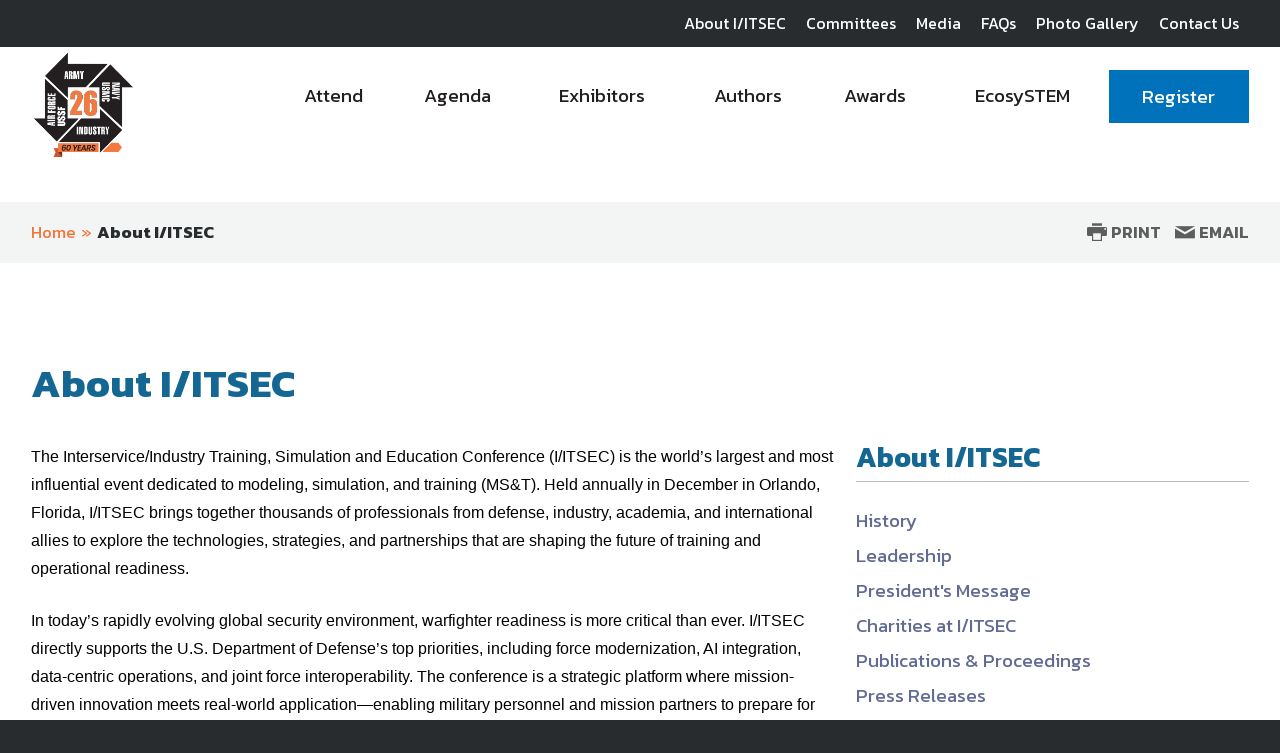

--- FILE ---
content_type: text/html; charset=utf-8
request_url: https://www.iitsec.org/about-iitsec
body_size: 15035
content:

<!DOCTYPE html>
<!--[if lt IE 8]> <html class="no-js lt-ie9 lt-ie8 " lang="en"> <![endif]-->
<!--[if IE 8]>    <html class="no-js lt-ie9" lang="en"> <![endif]-->
<!--[if IE 9]>    <html class="no-js ie9 " lang="en"> <![endif]-->
<!--[if gt IE 9]><!-->
<html class="no-js" lang="en">
<!--<![endif]-->
<head>

    <!-- Google Tag Manager -->
<script>(function(w,d,s,l,i){w[l]=w[l]||[];w[l].push({'gtm.start':
    new Date().getTime(),event:'gtm.js'});var f=d.getElementsByTagName(s)[0],
    j=d.createElement(s),dl=l!='dataLayer'?'&l='+l:'';j.async=true;j.src=
    'https://www.googletagmanager.com/gtm.js?id='+i+dl;f.parentNode.insertBefore(j,f);
    })(window,document,'script','dataLayer','GTM-MS9ZZHN');</script>
    <!-- End Google Tag Manager -->
    
    
    
    <!-- Initialize Google Ad Manager script -->
    <script async='async' src='https://www.googletagservices.com/tag/js/gpt.js'></script>
    <script>
      var googletag = googletag || {};
      googletag.cmd = googletag.cmd || [];
    </script>
    
    
    
    <!-- Feathr code from Marketing (myu Melanie) -->
    <script>
      !function(f,e,a,t,h,r){if(!f[h]){r=f[h]=function(){r.invoke?
      r.invoke.apply(r,arguments):r.queue.push(arguments)},
      r.queue=[],r.loaded=1*new Date,r.version="1.0.0",
      f.FeathrBoomerang=r;var g=e.createElement(a),
      h=e.getElementsByTagName("head")[0]||e.getElementsByTagName("script")[0].parentNode;
      g.async=!0,g.src=t,h.appendChild(g)}
      }(window,document,"script","https://cdn.feathr.co/js/boomerang.min.js","feathr");
    
      feathr("fly", "5b8840a207fd942de868b05d");
      feathr("sprinkle", "page_view");
    </script>
    
    
    
    
    <!-- Start - vIITSEC - Zone 200 - 970x90 and 650x70 - Show Daily - Start -->
    <script async src="https://securepubads.g.doubleclick.net/tag/js/gpt.js"></script>
    <script>
      window.googletag = window.googletag || {cmd: []};
      googletag.cmd.push(function() {
        var mapSizes = googletag.sizeMapping()
                                                .addSize([1280, 720], [[650, 70], [970, 90]])
                                                .addSize( [768, 1024], [728, 90])
                                                .addSize( [0, 0], [320, 100])
                                                .build();
        googletag.defineSlot('/21762126147/022/200-vIITSEC', [[650, 70], [970, 90]], 'div-gpt-ad-1604604990214-0').defineSizeMapping(mapSizes).addService(googletag.pubads());
        googletag.pubads().enableSingleRequest();
        googletag.enableServices();
      });
    </script>
    <!-- End - vIITSEC - Zone 200 - 970x90 and 650x70 - Show Daily - End -->
    
    
    
    <!-- Start - vIITSEC - Zone 201 - 300x250 - Show Daily - Start -->
    <script async src="https://securepubads.g.doubleclick.net/tag/js/gpt.js"></script>
    <script>
      window.googletag = window.googletag || {cmd: []};
      googletag.cmd.push(function() {
        googletag.defineSlot('/21762126147/022/201-vIITSEC', [300, 250], 'div-gpt-ad-1604607234921-0').addService(googletag.pubads());
        googletag.pubads().enableSingleRequest();
        googletag.enableServices();
      });
    </script>
    <!-- End - vIITSEC - Zone 201 - 300x250 - Show Daily - End -->
    


    

    <!--Meta tags-->
    <!--Meta tags-->
    <title>About | I/ITSEC</title>
    <meta charset="utf-8" />
        <link rel="canonical" href="https://www.iitsec.org/about-iitsec" />
    <meta content="width=device-width, initial-scale=1" name="viewport" />
    <meta name="description" content="The Interservice/Industry Training, Simulation and Education Conference (I/ITSEC) is the world&#39;s largest conference of its kind." />
    <meta name="keywords" content="About I/ITSEC" />
    <meta property="og:title" content="" />
    <meta property="og:description" content="" />
    <meta property="og:image" content="" />
    <meta property="og:url" content="https://www.iitsec.org/about-iitsec" />
    <!--End Facebook tags-->
    <!--Hotjar Tracking Code-->
        <script>
            (function (h, o, t, j, a, r) {
                h.hj = h.hj || function () { (h.hj.q = h.hj.q || []).push(arguments) };
                h._hjSettings = { hjid: 93993, hjsv: 6 };
                a = o.getElementsByTagName('head')[0];
                r = o.createElement('script'); r.async = 1;
                r.src = t + h._hjSettings.hjid + j + h._hjSettings.hjsv;
                a.appendChild(r);
            })(window, document, 'https://static.hotjar.com/c/hotjar-', '.js?sv=');
        </script>
    <!--End Hotjar Tracking Code-->

    <!--End Meta tags-->



        <link rel="shortcut icon" href="/favicon.ico" />
    <link rel="preconnect" href="https://fonts.googleapis.com" />
    <link rel="preconnect" href="https://fonts.gstatic.com" crossorigin=crossorigin />
    <link href='https://fonts.googleapis.com/css?family=Kanit:300,300italic,400,400italic,500,600,700' rel='stylesheet' type='text/css' />
    <link href='https://fonts.googleapis.com/css?family=Martel:400,700' rel='stylesheet' type='text/css' />
    <link href='https://fonts.googleapis.com/css?family=Orbitron:500,700' rel='stylesheet' type='text/css' />
    <link href="https://fonts.googleapis.com/icon?family=Material+Icons" rel="stylesheet" />
    <link href="https://fonts.googleapis.com/css2?family=Roboto:wght@300;400;500;700&display=swap" rel="stylesheet" />

    
        <link href="/includes/css/common-modules.css" rel="stylesheet" />
    <link href="/includes/css/custome-form-fields.css" rel="stylesheet" />
    <link href="/includes/css/custom-style.css" rel="stylesheet" />
    <link href="/bundles/css?v=kohNbKb0O60f0CiIpFQ2LQEEEJgf0laArgBp8mGGdNg1" rel="stylesheet"/>

    <link href="/bundles/iitsec/css?v=qpIRahLiVAmhhkJX9y6RMrXp4xlgqGFaPgEUmPNDaj41" rel="stylesheet"/>

    <link href="/includes/css/jquery-ui.min.css" rel="stylesheet" />

    <script src="/bundles/modernizr?v=2w8Hh7p6Qfyeu1zEGICSzAFSArpCdO2Ehvfcaidsy-s1"></script>


    <link href="/BotDetectCaptcha.ashx?get=layout-stylesheet" rel="stylesheet" type="text/css" />
    <link href="/includes/css/custom-xpforms.css" rel="stylesheet" />

    <script src="/includes/js/jquery-core.js">
    </script>

    <script src="/Scripts/jquery.validate.min.js">
    </script>
    <script src="/Scripts/jquery-ui.min.js">
    </script>
    <script src="//ajax.aspnetcdn.com/ajax/jquery.validate/1.9/additional-methods.min.js">
    </script>

    <script src="/Scripts/jquery.validate.unobtrusive.min.js">
    </script>
    <script src="/Scripts/jquery.unobtrusive-ajax.min.js">
    </script>
    <script src="/Scripts/modernizr-2.8.3.js">
    </script>
    <script src="/Scripts/form.validate.js">
    </script>
    <script src="/Scripts/form.tracking.js">
    </script>
    <script src="/Scripts/form.conditions.js">
    </script>
    <script src="/includes/js/modules/custom-functions.js">
    </script>
    <script src="/includes/js/plugins/jquery-plugins.js">
    </script>
    <script src="/includes/js/plugins/jquery.sticky-kit.min.js">
    </script>
    <script src="/includes/js/plugins/jquery.cycle.all.min.js">
    </script>
    <script src="/includes/js/plugins/slick-1.5.9/slick/slick.js">
    </script>
    <script src="/includes/js/plugins/imakewebthings-waypoints-0944e15/lib/jquery.waypoints.js">
    </script>
    <script src="/includes/js/plugins/imakewebthings-waypoints-0944e15/lib/shortcuts/sticky.min.js">
    </script>
    <script type="text/javascript" src="https://platform-api.sharethis.com/js/sharethis.js#property=64b9966d1734a80012bd5fdc&product=inline-share-buttons&source=platform" async="async">
    </script>
    <script src="/includes/iitsec/js/navigation.js">
    </script>
    <script src="/includes/iitsec/js/jquery-functions.js">
    </script>
    <script src="/includes/iitsec/js/functions.js">
    </script>
    <script src="/includes/iitsec/js/timercountdown.js">
    </script>

    <script src="/sitecore%20modules/Web/ExperienceForms/scripts/jquery.validate.min.js">
    </script>
    <script src="/sitecore%20modules/Web/ExperienceForms/scripts/jquery.validate.unobtrusive.min.js">
    </script>
    <script src="/sitecore%20modules/Web/ExperienceForms/scripts/form.validate.js">
    </script>
    <script src="/sitecore%20modules/Web/ExperienceForms/scripts/form.tracking.js">
    </script>
    <script src="/sitecore%20modules/Web/ExperienceForms/scripts/form.conditions.js">
    </script>
    <script src="/sitecore%20modules/Web/ExperienceForms/scripts/formsextensions.validate.js">
    </script>
    <script src="/includes/js/modules/custome-form-fields.js">
    </script>

<script language="javascript">
        var blackHole0 = new Image();
        blackHole0.src = 'https://eweb.ndia.org/eweb/';
</script>


    




    <!-- Global site tag (gtag.js) - Google Analytics -->
<script async src="https://www.googletagmanager.com/gtag/js?id=UA-2146183-4"></script>
<script>
  window.dataLayer = window.dataLayer || [];
  function gtag(){dataLayer.push(arguments);}
  gtag('js', new Date());

  gtag('config', 'UA-2146183-4');
</script>

    <script src="/Scripts/mediaRequestTracker.js">
    </script>

</head>
<body class="mainBody">

    <!-- Google Tag Manager (noscript) -->
<noscript><iframe src="https://www.googletagmanager.com/ns.html?id=GTM-MS9ZZHN"
height="0" width="0" style="display:none;visibility:hidden"></iframe></noscript>
<!-- End Google Tag Manager (noscript) -->


    <!--- I/ITSEC Chat Bot script, added Aug 13, 2025 --->
<script src="https://messenger.api.42chat.com/api/v2/messenger/event/686300b003294d006f07678c" async></script>
<!-- End Google Tag Manager (noscript) -->

    <div class="skip"><a href="#mainContent">Skip to main content</a></div>

    <div class="svg-legend" aria-hidden="true">
        <?xml version="1.0" encoding="utf-8" ?>
        <!DOCTYPE svg PUBLIC "-//W3C//DTD SVG 1.1//EN" "http://local.w3.org/Graphics/SVG/1.1/DTD/svg11.dtd">
        <svg version="1.1" id="icon-rss" xmlns="http://www.w3.org/2000/svg" xmlns:xlink="http://www.w3.org/1999/xlink" x="0px" y="0px"
             viewBox="0 0 53 53" style="enable-background:new 0 0 53 53;" xml:space="preserve">
        <path d="M26.4,0C11.8,0,0,11.9,0,26.5C0,41.1,11.8,53,26.4,53C41,53,52.9,41.1,52.9,26.5C52.9,11.9,41,0,26.4,0z M16.1,40.1
			c-2.2,0-4-1.8-4-4c0-2.2,1.8-4,4-4s4,1.8,4,4C20.1,38.3,18.3,40.1,16.1,40.1z M25.5,39.3c0-7-5.7-12.6-12.6-12.6v-5.4
			c9.9,0,18,8.1,18,18H25.5z M34.6,39.3c0-12-9.7-21.7-21.7-21.7v-5.4C27.8,12.3,40,24.4,40,39.3H34.6z" />

		</svg>
        <svg version="1.1" xmlns="http://local.w3.org/2000/svg" xmlns:xlink="http://local.w3.org/1999/xlink" focusable="false" xml:space="preserve">
        <symbol x="0px" y="0px" width="20px" height="20px" viewBox="0 0 110 110" enable-background="new 0 0 110 110" id="icon-store">
        <path d="M34.77,68.185c0,0.454,0.112,0.795,0.336,1.018c0.228,0.231,0.488,0.34,0.791,0.34h55.707v9.478H33.867
				c-2.558,0-4.773-0.938-6.649-2.815c-1.882-1.88-2.82-4.104-2.82-6.66c0-0.901,0.075-1.728,0.226-2.479
				c0.151-0.748,0.45-1.501,0.904-2.253l6.541-11.73L14.7,16.548H5V6.85h15.786l4.511,9.698l15.335,32.478l0.681,1.126h33.832
				l13.305-23.906l5.188-9.696l8.57,4.51L83.494,54.891c-0.758,1.503-1.885,2.704-3.391,3.604c-1.5,0.906-3.16,1.361-4.959,1.361
				H39.283L35,67.75C34.846,67.744,34.77,67.896,34.77,68.185z M33.866,83.974c2.71,0,5.003,0.944,6.879,2.823
				c1.882,1.886,2.82,4.096,2.82,6.649c0,2.712-0.938,5.008-2.82,6.877c-1.876,1.879-4.169,2.826-6.879,2.826
				c-2.557,0-4.773-0.947-6.648-2.826c-1.883-1.869-2.82-4.165-2.82-6.877c0-2.556,0.938-4.766,2.82-6.649
				C29.092,84.92,31.311,83.974,33.866,83.974z M88.787,86.8c1.883,1.884,2.814,4.094,2.814,6.647c0,2.712-0.934,5.008-2.814,6.877
				c-1.879,1.879-4.105,2.826-6.654,2.826c-2.707,0-4.998-0.947-6.883-2.826c-1.879-1.869-2.812-4.165-2.812-6.877
				c0-2.556,0.934-4.766,2.812-6.647c1.885-1.881,4.176-2.825,6.883-2.825C84.682,83.974,86.908,84.92,88.787,86.8z" />

        <polygon points="23.406,16.24 105,16.24 99.396,26.084 23.406,26.084 " />

            </symbol>
        </svg>
        <svg version="1.1" id="icon-login" xmlns="http://www.w3.org/2000/svg" xmlns:xlink="http://www.w3.org/1999/xlink" x="0px" y="0px"
             width="16px" height="15px" viewBox="0 0 27.8 26.7" style="enable-background:new 0 0 27.8 26.7;" xml:space="preserve">
        <path class="st0" d="M21.7,19.9c1.9,0.7,3.3,1.4,4.4,2c1.1,0.6,1.6,1.2,1.6,1.6s0,1.5,0,3.1H0C0,25,0,24,0,23.5s0.5-1,1.6-1.6
			c1.1-0.6,2.6-1.3,4.4-2c1.8-0.7,3.1-1.3,3.8-2s1-1.6,1-2.8c0-0.7-0.2-1.2-0.6-1.4c-0.4-0.2-0.7-0.9-1-2.3c-0.1-0.5-0.4-0.8-0.7-0.7
			C8.2,10.8,7.9,10.2,7.9,9C7.9,8.5,8,8,8.4,7.7C8.2,6.5,8.1,5.7,8,5.1c0-0.7,0.3-1.8,1-3.1c0.7-1.3,2.4-2,4.9-2c2.5,0,4.2,0.7,4.9,2
			c0.7,1.3,1.1,2.4,1,3.1c0,0.6-0.2,1.4-0.4,2.6C19.8,8,19.9,8.5,19.9,9c-0.1,1.2-0.4,1.8-0.7,1.8c-0.4-0.1-0.6,0.2-0.7,0.7
			c-0.2,1.3-0.6,2.1-1,2.3c-0.4,0.2-0.6,0.7-0.6,1.4c0,1.2,0.3,2.1,1,2.8S19.9,19.2,21.7,19.9z" />

		</svg>
        <svg version="1.1" id="icon-login-large" xmlns="http://www.w3.org/2000/svg" xmlns:xlink="http://www.w3.org/1999/xlink" x="0px" y="0px"
             width="27.8px" height="26.7px" viewBox="0 0 27.8 26.7" style="enable-background:new 0 0 27.8 26.7;" xml:space="preserve">
        <path class="st0" d="M21.7,19.9c1.9,0.7,3.3,1.4,4.4,2c1.1,0.6,1.6,1.2,1.6,1.6s0,1.5,0,3.1H0C0,25,0,24,0,23.5s0.5-1,1.6-1.6
			c1.1-0.6,2.6-1.3,4.4-2c1.8-0.7,3.1-1.3,3.8-2s1-1.6,1-2.8c0-0.7-0.2-1.2-0.6-1.4c-0.4-0.2-0.7-0.9-1-2.3c-0.1-0.5-0.4-0.8-0.7-0.7
			C8.2,10.8,7.9,10.2,7.9,9C7.9,8.5,8,8,8.4,7.7C8.2,6.5,8.1,5.7,8,5.1c0-0.7,0.3-1.8,1-3.1c0.7-1.3,2.4-2,4.9-2c2.5,0,4.2,0.7,4.9,2
			c0.7,1.3,1.1,2.4,1,3.1c0,0.6-0.2,1.4-0.4,2.6C19.8,8,19.9,8.5,19.9,9c-0.1,1.2-0.4,1.8-0.7,1.8c-0.4-0.1-0.6,0.2-0.7,0.7
			c-0.2,1.3-0.6,2.1-1,2.3c-0.4,0.2-0.6,0.7-0.6,1.4c0,1.2,0.3,2.1,1,2.8S19.9,19.2,21.7,19.9z" />

		</svg>

        <svg version="1.1" id="icon-time" xmlns="http://www.w3.org/2000/svg" xmlns:xlink="http://www.w3.org/1999/xlink" x="0px" y="0px"
             viewBox="0 0 38.1 38.1" style="enable-background:new 0 0 38.1 38.1;" xml:space="preserve">
<g>
        <path d="M19.1,0C8.5,0,0,8.5,0,19.1s8.5,19.1,19.1,19.1s19.1-8.5,19.1-19.1S29.6,0,19.1,0z M19.1,34.1c-8.3,0-15-6.7-15-15
		s6.7-15,15-15s15,6.7,15,15S27.4,34.1,19.1,34.1z" />

        <polygon points="20,9.3 17,9.3 17,20.1 26.5,26.5 28.2,24 20,18.5 	" />

</g>
</svg>

        <svg version="1.1" id="icon-location" xmlns="http://www.w3.org/2000/svg" xmlns:xlink="http://www.w3.org/1999/xlink" x="0px" y="0px"
             viewBox="0 0 31.1 45" style="enable-background:new 0 0 31.1 45;" xml:space="preserve">
<path d="M31.1,15.6C31.1,7,24.1,0,15.5,0S0,7,0,15.6c0,3,0.8,5.7,2.3,8.1h0L15.5,45l13.3-21.3h0C30.2,21.3,31.1,18.5,31.1,15.6z
	 M15.5,21.2c-3.1,0-5.6-2.5-5.6-5.6s2.5-5.6,5.6-5.6s5.6,2.5,5.6,5.6S18.6,21.2,15.5,21.2z" />

</svg>
        <svg version="1.1" id="icon-document" xmlns="http://www.w3.org/2000/svg" xmlns:xlink="http://www.w3.org/1999/xlink" x="0px" y="0px"
             viewBox="0 0 49.1 57.5" style="enable-background:new 0 0 49.1 57.5;" xml:space="preserve">
<g>
        <path d="M47.2,11.9L37,1.8c-1.2-1.2-2.8-1.9-4.6-1.9H3.8C1.7-0.1,0,1.7,0,3.8v49.7c0,2.1,1.7,3.9,3.9,3.9h41.3
		c2.1,0,3.9-1.7,3.9-3.9V16.5C49,14.8,48.4,13.1,47.2,11.9z M44.3,14.8c0.4,0.4,0.7,1,0.7,1.7H33.1V4c0.4,0.1,0.8,0.3,1.1,0.6
		L44.3,14.8z M4,53.4V4h25v12.7c0,2.1,1.7,3.9,3.9,3.9H45v32.9H4z" />

        <path d="M35.8,24.8H13.2c-0.4,0-0.7,0.3-0.7,0.7V28c0,0.4,0.3,0.7,0.7,0.7h22.6c0.4,0,0.7-0.3,0.7-0.7v-2.4
		C36.5,25.1,36.2,24.8,35.8,24.8z" />

        <path d="M35.8,33H13.2c-0.4,0-0.7,0.3-0.7,0.7v2.4c0,0.4,0.3,0.7,0.7,0.7h22.6c0.4,0,0.7-0.3,0.7-0.7v-2.4
		C36.5,33.4,36.2,33,35.8,33z" />

        <path d="M35.8,41.3H13.2c-0.4,0-0.7,0.3-0.7,0.7v2.4c0,0.4,0.3,0.7,0.7,0.7h22.6c0.4,0,0.7-0.3,0.7-0.7V42
		C36.5,41.6,36.2,41.3,35.8,41.3z" />

</g>
</svg>

        <svg version="1.1" id="icon-rss" xmlns="http://www.w3.org/2000/svg" xmlns:xlink="http://www.w3.org/1999/xlink" x="0px" y="0px"
             viewBox="0 0 53 53" style="enable-background:new 0 0 53 53;" xml:space="preserve">
<path d="M26.4,0C11.8,0,0,11.9,0,26.5C0,41.1,11.8,53,26.4,53C41,53,52.9,41.1,52.9,26.5C52.9,11.9,41,0,26.4,0z M16.1,40.1
	c-2.2,0-4-1.8-4-4c0-2.2,1.8-4,4-4s4,1.8,4,4C20.1,38.3,18.3,40.1,16.1,40.1z M25.5,39.3c0-7-5.7-12.6-12.6-12.6v-5.4
	c9.9,0,18,8.1,18,18H25.5z M34.6,39.3c0-12-9.7-21.7-21.7-21.7v-5.4C27.8,12.3,40,24.4,40,39.3H34.6z" />

</svg>

        <svg version="1.1" id="newsletter" xmlns="http://www.w3.org/2000/svg" xmlns:xlink="http://www.w3.org/1999/xlink" x="0px" y="0px"
             viewBox="0 0 74.9 74.9" style="enable-background:new 0 0 74.9 74.9;" xml:space="preserve">
<g>
        <path d="M24.3,50.7h26.1c2.1,0,3.9-1.7,3.9-3.9V28.1c0-2.1-1.7-3.9-3.9-3.9H24.3c-2.1,0-3.9,1.7-3.9,3.9v18.7
		C20.5,49,22.2,50.7,24.3,50.7z M50.5,48.4H24.3c-0.9,0-1.5-0.7-1.5-1.5V33c0,0,0.1,0.1,0.1,0.1l11.9,9.5c0.2,0.2,1,0.8,1.9,0.8h1.3
		c0.9,0,1.7-0.6,1.9-0.8L52,33c0,0,0,0,0,0v13.9C52,47.7,51.3,48.4,50.5,48.4z M24.3,26.6h26.1c0.9,0,1.5,0.7,1.5,1.5v1
		c-0.2,0.6-0.5,1.5-1.4,2.3l-12,9.5c-0.2,0.2-0.5,0.3-0.6,0.3l-1.3,0c-0.1,0-0.4-0.2-0.6-0.3l-11.9-9.5c-0.9-0.8-1.3-1.7-1.4-2.3v-1
		C22.8,27.3,23.5,26.6,24.3,26.6z" />

        <path d="M-0.1,0V75h74.9V0H-0.1z M72.8,72.9H2V2.1h70.7V72.9z" />

</g>
</svg>

    </div>
    <div class="site-wrap">
        


<div class="warnings-container ">
    <div class="warnings-inner">
    </div>
</div>

        <header class="main-header font-secondary" role="banner">
            
<div class="header-top">
    
    <div class="container clearfix">
        <div class="grid_12">
            <div class="header-top-left">
                <span class="font-secondary">
                    

                </span>
            </div>
            <div class="header-top-right">
                <div>
                    <div class="extra-navigation">
<a href="https://www.iitsec.org/about-iitsec" >About I/ITSEC</a><a href="https://www.iitsec.org/committees" >Committees</a><a href="https://www.iitsec.org/media" >Media</a><a href="https://www.iitsec.org/faqs" >FAQs</a><a href="https://epnac.smugmug.com/Client-images/National-Training-and-Simulation" target="_blank" rel="noopener noreferrer" >Photo Gallery</a><a href="https://www.iitsec.org/contact-us" >Contact Us</a></div>

                </div>
            </div>
        </div>
    </div>
</div>
<div class="header-bottom sticky-header">
    <div class="container clearfix">
        <div class="grid_12">
            <div class="header-bottom-left">
                
<div class="logo-hold">
            <a href="https://www.iitsec.org/" class="logo">                
                    <img data-src="https://www.iitsec.org/-/media/sites/iitsec/homepage/2026/iitsec_26_60_years_logo_finalv2.png" alt="IITSEC 2026 logo" class=" lazy" />
                            </a>
</div>

            </div>
            <div class="header-bottom-right">
                <div>
                    



<div class="navigation-hold">
    <a href="#" class="new-toggle"><span><em class="visually-hidden">MENU</em></span></a>
    <!-- Main Nav -->
    <nav class="main-nav nav-bar cm-js-enabled" role="navigation" tabindex="0" style="">
        <!-- If you aren't doing a responsive site... then you probably don't need this -->
        <a href="#" class="toggle-menu"><span><span class="visually-hidden">Menu</span></span></a>
        <ul class="cm-menu" role="menubar">
    <li data-type=mega>
        <a href="#" class="menu-toggle-dropdown"><span>Attend</span></a>
            <div class="sub-menu custom-sub theme-color6" role="menu">
                <div class="container">
                    <div class="row flexing">
                        <div class="column">
 <ul>
    <li class="ccccc">
                <a href="https://www.iitsec.org/attend" class="nav-button-large " target="">
                <span class="" style=" ">
                    Attend
                </span>
            </a>
    </li>
    <li class="ccccc">
                <a href="https://www.iitsec.org/attend/registration-fees" class="nav-button-large " target="">
                <span class="" style=" ">
                    Register
                </span>
            </a>
    </li>
    <li class="ccccc">
                <a href="https://www.iitsec.org/attend/attendee-justification" class="nav-button-large " target="">
                <span class="" style=" ">
                    Attendee Justification
                </span>
            </a>
    </li>
    <li class="ccccc">
                <a href="https://www.iitsec.org/attend/newcomers" class="nav-button-large " target="">
                <span class="" style=" ">
                    Newcomers
                </span>
            </a>
    </li>
    <li class="ccccc">
                <a href="https://www.iitsec.org/attend/international-attendees" class="nav-button-large " target="">
                <span class="" style=" ">
                    International Attendees
                </span>
            </a>
    </li>
                                        <li>
                                            <a href="#" role="menu">
                                                Planning Your Stay
                                            </a>
                                            
                                            <div class="tier-3">
                                                <div class="section-link">
                                                        <a href="https://www.iitsec.org/attend/planning-your-stay" class="" target="">
                                                            <span>
                                                                Planning Your Stay
                                                            </span>
                                                        </a>
                                                </div>
                                                <ul>
    <li class="ccccc">
                <a href="https://www.iitsec.org/attend/planning-your-stay/accommodations" class=" " target="">
                <span class="" style=" ">
                    Accommodations
                </span>
            </a>
    </li>
    <li class="ccccc">
                <a href="https://www.iitsec.org/attend/planning-your-stay/transportation" class=" " target="">
                <span class="" style=" ">
                    Transportation
                </span>
            </a>
    </li>
    <li class="ccccc">
                <a href="https://www.iitsec.org/attend/planning-your-stay/orlando-information" class=" " target="">
                <span class="" style=" ">
                    Orlando Information
                </span>
            </a>
    </li>
    <li class="ccccc">
                <a href="https://www.iitsec.org/attend/planning-your-stay/directions" class=" " target="">
                <span class="" style=" ">
                    Directions
                </span>
            </a>
    </li>
                                                </ul>
                                            </div>
                                        </li>
                                        <li>
                                            <a href="#" role="menu">
                                                Community Events
                                            </a>
                                            
                                            <div class="tier-3">
                                                <div class="section-link">
                                                        <a target="">
                                                            <span>
                                                                Community Events
                                                            </span>
                                                        </a>
                                                </div>
                                                <ul>
    <li class="ccccc">
                <a href="https://www.iitsec.org/attend/community-events/golf" class=" " target="">
                <span class="" style=" ">
                    Earle L. Denton Memorial Golf Tournament
                </span>
            </a>
    </li>
    <li class="ccccc">
                <a href="https://www.iitsec.org/attend/community-events/5k" class=" " target="">
                <span class="" style=" ">
                    Annual I/ITSEC 5K Run/Walk/Roll
                </span>
            </a>
    </li>
    <li class="ccccc">
                <a href="https://www.iitsec.org/attend/community-events/charities-at-iitsec" class=" " target="">
                <span class="" style=" ">
                    Charities at I/ITSEC
                </span>
            </a>
    </li>
                                                </ul>
                                            </div>
                                        </li>
    <li class="ccccc">
                <a href="https://www.iitsec.org/attend/meeting-safety-responsibility" class="nav-button-large " target="">
                <span class="" style=" ">
                    Meeting Safety &amp; Responsibility
                </span>
            </a>
    </li>
    <li class="ccccc">
                <a href="https://www.iitsec.org/attend/future-iitsec-dates" class="nav-button-large " target="">
                <span class="" style=" ">
                    Future I/ITSEC Dates
                </span>
            </a>
    </li>
                            </ul>
                        </div>


                            <div class="column wide">
                               
                                    <span class="title"></span>
                                    <div class="media">

                                    </div>
                                    <div class="content">
                                        <p class="font-primary">
                                            <p><strong>Everything You Need for I/ITSEC&mdash;All in One Place</strong></p>
<p>Planning your time in Orlando for I/ITSEC starts here. Whether you&rsquo;re finalizing travel, attending from overseas, or joining us for the first time, we&rsquo;ve gathered the resources you need to make your experience seamless and productive.</p>
<p><strong>Requesting travel or conference approval?&nbsp;</strong>Use the <strong>Attendee Justification</strong> resources page.<br />
<strong>Traveling internationally?&nbsp;</strong>Visit <strong>International Attendees</strong> for visa-related letters and guidance.<br />
<strong>New to I/ITSEC?&nbsp;</strong>Start with <strong>Newcomers </strong>for helpful tips, insights, and what to expect.<br />
<strong>Need a hotel, event shuttle, or Orlando information?&nbsp;</strong>Explore <strong>Planning Your Stay</strong> to book your official conference hotel, access event shuttle details and Orlando information&mdash;all designed for convenient access to conference activities.<br />
<strong>Want to give back while you connect?</strong> Explore <strong>Community Events</strong>.<br />
<strong>Ready to attend?&nbsp;</strong>Head to <strong>Register </strong>to secure your place at the conference.</p>
<p>Additional information will be added as planning progresses, so check back often for updates and new resources as they become available.</p>
                                        </p>

                                    </div>
                              
                            </div>

                    </div>
                </div>
            </div>
    </li>
    <li data-type=mega>
        <a href="#" class="menu-toggle-dropdown"><span>Agenda</span></a>
            <div class="sub-menu custom-sub theme-color6" role="menu">
                <div class="container">
                    <div class="row flexing">
                        <div class="column">
 <ul>
    <li class="ccccc">
                <a href="https://www.iitsec.org/agenda" class="nav-button-large " target="">
                <span class="" style=" ">
                    Agenda
                </span>
            </a>
    </li>
    <li class="ccccc">
                <a href="https://www.iitsec.org/agenda/agenda-overview" class="nav-button-large " target="">
                <span class="" style=" ">
                    Agenda Overview
                </span>
            </a>
    </li>
    <li class="ccccc">
                <a href="https://www.iitsec.org/agenda/opening-ceremony-speakers" class="nav-button-large " target="">
                <span class="" style=" ">
                    Opening Ceremony Speakers
                </span>
            </a>
    </li>
                                        <li>
                                            <a href="#" role="menu">
                                                Special Events
                                            </a>
                                            
                                            <div class="tier-3">
                                                <div class="section-link">
                                                        <a href="https://www.iitsec.org/agenda/special-events" class="" target="">
                                                            <span>
                                                                Special Events
                                                            </span>
                                                        </a>
                                                </div>
                                                <ul>
    <li class="ccccc">
                <a href="https://www.iitsec.org/agenda/special-events" class=" " target="">
                <span class="" style=" ">
                    I/ITSEC Special Events
                </span>
            </a>
    </li>
    <li class="ccccc">
                <a href="https://www.iitsec.org/agenda/special-events/next-big-thing" class=" " target="">
                <span class="" style=" ">
                    Next Big Thing
                </span>
            </a>
    </li>
    <li class="ccccc">
                <a href="https://www.iitsec.org/agenda/special-events/serious-games" class=" " target="">
                <span class="" style=" ">
                    Serious Games Showcase &amp; Challenge
                </span>
            </a>
    </li>
                                                </ul>
                                            </div>
                                        </li>
    <li class="ccccc">
                <a href="https://www.iitsec.org/agenda/abstracts" class="nav-button-large " target="">
                <span class="" style=" ">
                    Abstracts
                </span>
            </a>
    </li>
    <li class="ccccc">
                <a href="https://www.iitsec.org/agenda/dress-code" class="nav-button-large " target="">
                <span class="" style=" ">
                    Dress Code
                </span>
            </a>
    </li>
                            </ul>
                        </div>


                            <div class="column wide">
                               
                                    <span class="title"></span>
                                    <div class="media">

                                    </div>
                                    <div class="content">
                                        <p class="font-primary">
                                            <p><strong>Plan your I/ITSEC Experience</strong></p>
<p>I/ITSEC offers more than a schedule&mdash;it delivers a curated experience built to inform, inspire, and connect the global training and simulation community. From high-impact Special Events and peer-reviewed Technical Papers to hands-on Tutorials and Professional Development Workshops, the agenda is designed to help you focus on what matters most. Plan your time to engage with thought leaders, discover practical solutions, and take part in conversations shaping the future of training, readiness, and workforce development.</p>
<p>Whether your goal is professional growth, mission alignment, or discovering what&rsquo;s next, a well-planned agenda ensures your I/ITSEC experience delivers real value long after the conference ends.</p>
<p><strong>Explore the agenda. Build your schedule. Maximize your impact.</strong></p>
                                        </p>

                                    </div>
                              
                            </div>

                    </div>
                </div>
            </div>
    </li>
    <li data-type=mega>
        <a href="#" class="menu-toggle-dropdown"><span>Exhibitors</span></a>
            <div class="sub-menu custom-sub theme-color6" role="menu">
                <div class="container">
                    <div class="row flexing">
                        <div class="column">
 <ul>
    <li class="ccccc">
                <a href="https://www.iitsec.org/exhibitors" class="nav-button-large " target="">
                <span class="" style=" ">
                    Exhibitors
                </span>
            </a>
    </li>
    <li class="ccccc">
                <a href="https://www.iitsec.org/exhibitors/sponsors" class="nav-button-large " target="">
                <span class="" style=" ">
                    Sponsors
                </span>
            </a>
    </li>
    <li class="ccccc">
                <a href="https://iitsec2026.smallworldlabs.com/sponsorships" class="nav-button-large " target="_blank">
                <span class="" style=" ">
                    Sponsorship Opportunities
                </span>
            </a>
    </li>
                                        <li>
                                            <a href="#" role="menu">
                                                Advertisers
                                            </a>
                                            
                                            <div class="tier-3">
                                                <div class="section-link">
                                                        <a href="https://www.iitsec.org/exhibitors/advertisers" class="">
                                                            <span>
                                                                Advertisers
                                                            </span>
                                                        </a>
                                                </div>
                                                <ul>
    <li class="ccccc">
                <a href="https://www.iitsec.org/-/media/sites/iitsec/media-kit/2025/iitsec25advertisingpacket.pdf" class=" " target="_blank">
                <span class="" style=" ">
                    Advertising Prospectus
                </span>
            </a>
    </li>
    <li class="ccccc">
                <a href="https://www.iitsec.org/exhibitors/advertisers/statistics" class=" " target="">
                <span class="" style=" ">
                    Statistics
                </span>
            </a>
    </li>
    <li class="ccccc">
                <a href="https://www.iitsec.org/about-iitsec/publications-and-proceedings/show-daily" class=" " target="_blank">
                <span class="" style=" ">
                    Show Daily
                </span>
            </a>
    </li>
                                                </ul>
                                            </div>
                                        </li>
                            </ul>
                        </div>


                            <div class="column wide">
                               
                                    <span class="title"></span>
                                    <div class="media">

                                    </div>
                                    <div class="content">
                                        <p class="font-primary">
                                            <p><strong>Where Capability, Expertise, and Mission Align at I/ITSEC</strong></p>
<p>The I/ITSEC Exhibit Hall is where innovation meets mission. Explore the world&rsquo;s largest showcase of training, modeling, simulation, and education technologies&mdash;designed for those who want to see what&rsquo;s real, what&rsquo;s next, and what&rsquo;s ready to deliver impact.</p>
<p>From live demonstrations to emerging capabilities, the Exhibit Hall lets you quickly discover solutions, compare technologies, connect with experts, and build partnerships across government, industry, and academia. Make time for the show floor&mdash;because the most meaningful insights often happen in real-time conversations.</p>
<p><strong>How Organizations Support I/ITSEC</strong></p>
<p><strong>Exhibit: </strong>Showcase solutions, engage decision-makers, and build mission-driven connections.</p>
<p><strong>Sponsor: </strong>Increase visibility while supporting the community that advances training and readiness.</p>
<p><strong>Advertise: </strong>Extend your reach and stay visible before, during, and after the event.</p>
                                        </p>

                                    </div>
                              
                            </div>

                    </div>
                </div>
            </div>
    </li>
    <li data-type=mega>
        <a href="#" class="menu-toggle-dropdown"><span>Authors</span></a>
            <div class="sub-menu custom-sub theme-color6" role="menu">
                <div class="container">
                    <div class="row flexing">
                        <div class="column">
 <ul>
    <li class="ccccc">
                <a href="https://www.iitsec.org/authors" class="nav-button-large " target="">
                <span class="" style=" ">
                    Authors
                </span>
            </a>
    </li>
    <li class="ccccc">
                <a href="https://www.iitsec.org/authors/submission-information" class="nav-button-large " target="">
                <span class="" style=" ">
                    Submission Information
                </span>
            </a>
    </li>
    <li class="ccccc">
                <a href="https://www.iitsec.org/authors/important-author-dates" class="nav-button-large " target="">
                <span class="" style=" ">
                    Important Author Dates
                </span>
            </a>
    </li>
    <li class="ccccc">
                <a href="https://www.iitsec.org/awards/best-papers-and-tutorials-archive" class="nav-button-large " target="_blank">
                <span class="" style=" ">
                    Best Papers &amp; Tutorials
                </span>
            </a>
    </li>
    <li class="ccccc">
                <a href="https://iitsec.xcdacademy.com/index.cfm" class="nav-button-large " target="_blank">
                <span class="" style=" ">
                    Knowledge Repository
                </span>
            </a>
    </li>
                            </ul>
                        </div>


                            <div class="column wide">
                               
                                    <span class="title"></span>
                                    <div class="media">

                                    </div>
                                    <div class="content">
                                        <p class="font-primary">
                                            <p><strong>Be an I/ITSEC Author. Innovation Backed by Insight.</strong></p>
<p>Authors are essential to what makes I/ITSEC unique. The technical program anchors the conference&rsquo;s credibility, rigor, and relevance&mdash;delivering evidence-based insights that complement the technologies showcased on the exhibit floor. Through peer-reviewed research, case studies, and applied solutions, I/ITSEC authors help bridge the gap between concept and capability, research, and deployment. Their work informs decision-makers, strengthens training outcomes, and ensures innovation is grounded in real-world impact.</p>
<p>As an author, you gain a premier platform to share expertise with government, industry, academia, and international partners&mdash;shaping dialogue, influencing strategy, and contributing to the future of training, simulation, and education.</p>
<p>Authors don&rsquo;t just attend I/ITSEC&mdash;they help define its relevance, rigor, and future direction.</p>
<p><strong>Submit. Present. Lead the conversation.</strong></p>
                                        </p>

                                    </div>
                              
                            </div>

                    </div>
                </div>
            </div>
    </li>
    <li data-type=mega>
        <a href="#" class="menu-toggle-dropdown"><span>Awards</span></a>
            <div class="sub-menu custom-sub theme-color6" role="menu">
                <div class="container">
                    <div class="row flexing">
                        <div class="column">
 <ul>
    <li class="ccccc">
                <a href="https://www.iitsec.org/awards" class="nav-button-large " target="">
                <span class="" style=" ">
                    Awards &amp; Recognition
                </span>
            </a>
    </li>
    <li class="ccccc">
                <a href="https://www.iitsec.org/awards/iitsec-best-papers-and-tutorials-awards" class="nav-button-large " target="">
                <span class="" style=" ">
                    I/ITSEC Best Papers &amp; Tutorials
                </span>
            </a>
    </li>
    <li class="ccccc">
                <a href="https://www.iitsec.org/awards/iitsec-fellows-awards" class="nav-button-large " target="">
                <span class="" style=" ">
                    I/ITSEC Fellows
                </span>
            </a>
    </li>
    <li class="ccccc">
                <a href="https://www.iitsec.org/awards/iitsec-scholarship-awards" class="nav-button-large " target="">
                <span class="" style=" ">
                    I/ITSEC Scholarships
                </span>
            </a>
    </li>
    <li class="ccccc">
                <a href="https://www.iitsec.org/awards/ntsa-top-under-40-awards" class="nav-button-large " target="">
                <span class="" style=" ">
                    NTSA Top Under 40
                </span>
            </a>
    </li>
    <li class="ccccc">
                <a href="https://www.iitsec.org/awards/ntsa-next-generation-leaders" class="nav-button-large " target="">
                <span class="" style=" ">
                    NTSA Next Generation Leaders
                </span>
            </a>
    </li>
    <li class="ccccc">
                <a href="https://www.ntsa.org/awards/ntsa-modeling-and-simulation-awards" class="nav-button-large " target="_blank">
                <span class="" style=" ">
                    NTSA M&amp;S Awards
                </span>
            </a>
    </li>
                            </ul>
                        </div>


                            <div class="column wide">
                               
                                    <span class="title"></span>
                                    <div class="media">

                                    </div>
                                    <div class="content">
                                        <p class="font-primary">
                                            <p>I/ITSEC and NTSA awards and recognitions honor the individuals and teams who make a meaningful impact on both the conference and the broader Modeling, Simulation and Training community. These awards celebrate excellence in leadership, innovation, research, and service&mdash;highlighting contributions that advance readiness, education, and capability. Each recognition reflects the many ways members of the community drive progress and inspire others, from breakthrough ideas to sustained commitment and collaboration.</p>
<p><strong>Best Paper &amp; Tutorial Awards:</strong> Celebrates outstanding research and instructional contributions.<br />
<strong>Fellows Award: </strong>Honors long-term influence and leadership shaping the MS&amp;T community.<br />
<strong>Scholarship Awards:</strong> Supports emerging leaders and students preparing for careers in MS&amp;T.<br />
<strong>Top Under 40 Award:</strong> Recognizes early-career contributors making significant impact.<br />
<strong>NTSA M&amp;S Awards:</strong> Highlights exceptional achievements across modeling and simulation applications.</p>
<p>Explore the awards to learn more and help to recognize those whose work continues to shape the future of modeling, simulation and training!</p>
                                        </p>

                                    </div>
                              
                            </div>

                    </div>
                </div>
            </div>
    </li>
    <li data-type=mega>
        <a href="#" class="menu-toggle-dropdown"><span>EcosySTEM</span></a>
            <div class="sub-menu custom-sub theme-color6" role="menu">
                <div class="container">
                    <div class="row flexing">
                        <div class="column">
 <ul>
    <li class="ccccc">
                <a href="https://www.iitsec.org/ecosystem/ecosystem-of-learning" class="nav-button-large " target="">
                <span class="" style=" ">
                    EcosySTEM of Learning
                </span>
            </a>
    </li>
    <li class="ccccc">
                <a href="https://www.iitsec.org/ecosystem/outreach" class="nav-button-large " target="">
                <span class="" style=" ">
                    Outreach
                </span>
            </a>
    </li>
                                        <li>
                                            <a href="#" role="menu">
                                                Discovery Den
                                            </a>
                                            
                                            <div class="tier-3">
                                                <div class="section-link">
                                                        <a href="https://www.iitsec.org/ecosystem/discovery-den" class="" target="">
                                                            <span>
                                                                Discovery Den
                                                            </span>
                                                        </a>
                                                </div>
                                                <ul>
    <li class="ccccc">
                <a href="https://www.iitsec.org/ecosystem/discovery-den/exhibits" class=" " target="">
                <span class="" style=" ">
                    Exhibits
                </span>
            </a>
    </li>
    <li class="ccccc">
                <a href="https://www.iitsec.org/ecosystem/discovery-den/presentation-theatre" class=" " target="">
                <span class="" style=" ">
                    Presentation Theatre
                </span>
            </a>
    </li>
    <li class="ccccc">
                <a href="https://www.iitsec.org/agenda/special-events/serious-games" class=" " target="">
                <span class="" style=" ">
                    Serious Games Showcase &amp; Challenge
                </span>
            </a>
    </li>
                                                </ul>
                                            </div>
                                        </li>
    <li class="ccccc">
                <a href="https://www.iitsec.org/ecosystem/teacher-mentorship-program" class="nav-button-large " target="">
                <span class="" style=" ">
                    Teacher Mentorship Program
                </span>
            </a>
    </li>
                                        <li>
                                            <a href="#" role="menu">
                                                Career Investment
                                            </a>
                                            
                                            <div class="tier-3">
                                                <div class="section-link">
                                                        <a href="https://www.iitsec.org/ecosystem/career-investment" class="" target="">
                                                            <span>
                                                                Career Investment
                                                            </span>
                                                        </a>
                                                </div>
                                                <ul>
    <li class="ccccc">
                <a href="https://www.iitsec.org/ecosystem/career-investment/tutorials" class=" " target="">
                <span class="" style=" ">
                    Tutorials
                </span>
            </a>
    </li>
    <li class="ccccc">
                <a href="https://www.iitsec.org/ecosystem/career-investment/professional-development-workshops" class=" " target="">
                <span class="" style=" ">
                    Professional Development Workshops
                </span>
            </a>
    </li>
    <li class="ccccc">
                <a href="https://www.iitsec.org/awards/iitsec-scholarship-awards" class=" " target="">
                <span class="" style=" ">
                    Scholarships
                </span>
            </a>
    </li>
    <li class="ccccc">
                <a href="https://www.iitsec.org/ecosystem/career-investment/career-fair" class=" " target="">
                <span class="" style=" ">
                    Career Fair
                </span>
            </a>
    </li>
    <li class="ccccc">
                <a href="https://www.iitsec.org/ecosystem/career-investment/ceus" class=" " target="">
                <span class="" style=" ">
                    CEUs
                </span>
            </a>
    </li>
    <li class="ccccc">
                <a href="https://www.iitsec.org/ecosystem/career-investment/university-collaboration" class=" " target="">
                <span class="" style=" ">
                    University Collaboration
                </span>
            </a>
    </li>
                                                </ul>
                                            </div>
                                        </li>
    <li class="ccccc">
                <a href="https://epnac.smugmug.com/Client-images/National-Training-and-Simulation/IITSEC-2025/STEM" class="nav-button-large " target="_blank">
                <span class="" style=" ">
                    2025 STEM Photo Gallery
                </span>
            </a>
    </li>
                            </ul>
                        </div>


                            <div class="column wide">
                               
                                    <span class="title"></span>
                                    <div class="media">

                                    </div>
                                    <div class="content">
                                        <p class="font-primary">
                                            <p>The National Training and Simulation Association (NTSA), proud sponsor of I/ITSEC, is deeply committed to strengthening America&rsquo;s future in science, technology, engineering, and mathematics. We recognize that the nation continues to face challenges in science and technology education&mdash;and we also believe this challenge represents an extraordinary opportunity.</p>
<p>At I/ITSEC, that opportunity comes to life. Throughout the conference, attendees experience STEM in action across multiple domains, from cutting-edge research and emerging technologies to real-world applications that support education, workforce development, and national readiness. I/ITSEC showcases how innovation, collaboration, and hands-on learning can inspire the next generation of problem solvers, engineers, educators, and leaders.</p>
<p>We invite you to explore the programs, initiatives, and special events highlighted here to learn more about how NTSA and I/ITSEC are actively advancing STEM education and helping build a stronger, more capable future workforce.</p>
                                        </p>

                                    </div>
                              
                            </div>

                    </div>
                </div>
            </div>
    </li>
                        <style>

                        </style>
    <li class="ccccc">
                <a href="https://www.iitsec.org/attend/registration-fees" class="nav-button-large special-nav-item" target="">
                <span class="" style=" ">
                    Register
                </span>
            </a>
    </li>
        </ul>
    </nav>
    <!-- END Main Nav -->
</div>


                </div>
            </div>
        </div>
    </div>
    <!-- search -->
    <div class="search-hold hidden-content hidden-content-alt">
        <div class="container">
            <!--Till here-->
                <form id="search" method="get" action="/api/sitecore/Content/SubmitSearch">
                    <div class="formee gutterless">
                        <div class="grid_12 formee-hidden">
                            <label>Search</label>
                        </div>
                        <div class="search">
                            <div>
                                <input type="text" id="keyword" name="keyword" placeholder="What can we help you find?">
                            </div>
                            <div>
                                <input type="submit" class="btn btn-secondary" value="SEARCH">
                            </div>
                        </div>
                    </div>
                </form>
        </div>
    </div>
    <!-- search end-->
</div>
        </header>
        <div class="siteBody clearfix">
    <div class="bar">
        <div class="container clearfix">
            <div class="grid_12 clearfix">
                <div class="pageToolsWrapper">
                    <a href="#" onclick="window.print();"><span class="icon-print"></span> Print</a>
                        <a href="mailto:?Subject=IITSEC - About I/ITSEC&amp;body= See more here: https://www.iitsec.org/about-iitsec"><span class="icon-envelop"></span> Email</a>
                </div>


<div class="breadcrumbs">
        <a href="https://www.iitsec.org/">Home</a>
        <span>»</span>
    <label>About I/ITSEC</label>
</div>
            </div>
        </div>
    </div>

            <div class="main clearfix">
                    <div class="advertisment-wrpr">
        <div class="ad">
            <div style="text-align: center">

            </div>
        </div>
    </div>


                <main tabindex="0" role="main" id="main-content">
                    <section class="clearfix no-bottom-padding">
    <div class="container clearfix">
        <div class="grid_12">
            <h1><strong class="font-color-01">About I/ITSEC</strong></h1>
        </div>
    </div>
</section>

<section class="clearfix no-top-padding">
    <div class="container clearfix">
        <div class="m_stack grid-20">
            <div class="grid_8 main-content">
           
                <p><span style="font-family: arial;">The Interservice/Industry Training, Simulation and Education Conference (I/ITSEC) is the world&rsquo;s largest and most influential event dedicated to modeling, simulation, and training (MS&amp;T). Held annually in December in Orlando, Florida, I/ITSEC brings together thousands of professionals from defense, industry, academia, and international allies to explore the technologies, strategies, and partnerships that are shaping the future of training and operational readiness.</span></p>
<p><span style="font-family: arial;">In today&rsquo;s rapidly evolving global security environment, warfighter readiness is more critical than ever. I/ITSEC directly supports the U.S. Department of Defense&rsquo;s top priorities, including force modernization, AI integration, data-centric operations, and joint force interoperability. The conference is a strategic platform where mission-driven innovation meets real-world application&mdash;enabling military personnel and mission partners to prepare for complex, multi-domain challenges through immersive, adaptive, and scalable training solutions.</span></p>
<p><span style="font-family: arial;">I/ITSEC is hosted by the National Training &amp; Simulation Association (NTSA), an affiliate of the National Defense Industrial Association (NDIA), and is built on a long-standing commitment to interdisciplinary and international collaboration. Attendees span all service branches, federal agencies, global militaries, educational institutions, research organizations, defense contractors and the commercial tech sector&mdash;united by a common goal: to advance the effectiveness, efficiency, and realism of training through next-generation simulation and education.</span></p>
<p><span style="font-family: arial;">What to Expect at I/ITSEC:</span></p>
<ul>
    <li><span style="font-family: arial;">Peer-reviewed paper presentations on the latest research and applications in MS&amp;T</span></li>
    <li><span style="font-family: arial;">Professional workshops and tutorials designed to build skills and knowledge</span></li>
    <li><span style="font-family: arial;">Special events and high-level panels focused on policy, innovation, and emerging technologies</span></li>
    <li><span style="font-family: arial;">A high-tech exhibit hall showcasing the most advanced training technologies and platforms</span></li>
    <li><span style="font-family: arial;">The Serious Games Competition, highlighting gamification and training effectiveness</span></li>
    <li><span style="font-family: arial;">STEM outreach events for teachers and students, fostering the next generation of innovators</span></li>
</ul>
<p><span style="font-family: arial;">Whether you're a defense leader seeking mission-focused solutions, a technology provider pushing the boundaries of simulation, or a researcher exploring the future of immersive learning, I/ITSEC offers unparalleled access to thought leadership, cutting-edge tools, and strategic partnerships.</span></p>
<p><span style="font-family: arial;">I/ITSEC continues to drive forward modernization and readiness goals by serving as a launchpad for innovation, a hub for collaboration, and a global forum for advancing training excellence.</span></p>
<p><span style="font-family: arial;">Join us at I/ITSEC&mdash;where simulation meets mission success, and readiness begins.</span></p>
<h3><strong>Attendee Justification</strong> </h3>
<p><span style="font-family: arial;">See the&nbsp;<a href="https://www.iitsec.org/attend/attendee-justification"><strong>Attendee Justification</strong></a> page for assistance in submitting paperwork to support your conference attendance.</span></p>
<p><a href="https://www.iitsec.org/media/social-media-kit" class="rtebtn11">Social Media Kit</a></p>
<p><span style="font-family: arial;">&nbsp;</span></p>
                
            </div>
            <div class="grid_4 asied-content">
                
    <div class="asside-item">
        <h2 class="title title-alt-01 border-btm-03">


                <strong class="font-color-01">About I/ITSEC</strong>

            

        </h2>
        <div>
            <ul class="link-list font-color-10 font-size-07  font-secondary">
                                <li>
                                    <a href="https://www.iitsec.org/about-iitsec/history" target="" title="History" alt="History">
                                        History
                                    </a>
                                </li>
                                <li>
                                    <a href="https://www.iitsec.org/about-iitsec/leadership" target="" title="Leadership" alt="Leadership">
                                        Leadership
                                    </a>
                                </li>
                                <li>
                                    <a href="https://www.iitsec.org/about-iitsec/presidents-message" target="" title="President&#39;s Message" alt="President&#39;s Message">
                                        President&#39;s Message
                                    </a>
                                </li>
                                <li>
                                    <a href="https://www.iitsec.org/about-iitsec/charities-at-iitsec" target="" title="Charities at I/ITSEC" alt="Charities at I/ITSEC">
                                        Charities at I/ITSEC
                                    </a>
                                </li>
                                <li>
                                    <a href="https://www.iitsec.org/about-iitsec/publications-and-proceedings" target="" title="Publications &amp; Proceedings" alt="Publications &amp; Proceedings">
                                        Publications &amp; Proceedings
                                    </a>
                                </li>
                                <li>
                                    <a href="https://www.iitsec.org/about-iitsec/press-releases" target="" title="Press Releases" alt="Press Releases">
                                        Press Releases
                                    </a>
                                </li>
            </ul>
        </div>
    </div>
    <div class="advertisment-wrpr">
        <div class="ad">
            <div style="text-align: center">

            </div>
        </div>
    </div>

    <div class="advertisment-wrpr">
        <div class="ad">
            <div style="text-align: center">

            </div>
        </div>
    </div>


            </div>
        </div>
    </div>
</section>			    <div class="advertisment-wrpr">
        <div class="ad">
            <div style="text-align: center">

            </div>
        </div>
    </div>


                </main>
            </div>
        </div>
    </div>

    
<section class="footer-wrpr theme-colors-02">
    <div class="container clearfix">
        <footer>
            <div class="footer-top">
                <div class="grid_10 font-secondary clearfix">
                    
        <div class="ftr-links view-01 font-secondary">
                <div class="expandable">
<a href="https://www.iitsec.org/contact-us" >Contact Us</a>
                        <ul class="link-list hidden-content">
                        </ul>
                </div>
        </div>

                </div>
                <div class="grid_2 font-secondary clearfix">
                    
<div class="social-icons">
<a href="https://www.linkedin.com/company/iitsec/" class="icon" rel="noopener noreferrer" target="_blank" title="IITSEC LinkedIn page" >                <span class="visuallyHidden">
                    LinkedIn
                </span>
<svg xmlns="http://www.w3.org/2000/svg" viewBox="0 0 448 512" title="LinkedIn" width="20" height="20">
  <path fill="currentColor" d="M100.28 448H7.4V148.9h92.88zM53.79 108.1C24.09 108.1 0 83.5 0 53.8a53.79 53.79 0 0 1 107.58 0c0 29.7-24.1 54.3-53.79 54.3zM447.9 448h-92.68V302.4c0-34.7-.7-79.2-48.29-79.2-48.29 0-55.69 37.7-55.69 76.7V448h-92.78V148.9h89.08v40.8h1.3c12.4-23.5 42.69-48.3 87.88-48.3 94 0 111.28 61.9 111.28 142.3V448z" />
</svg></a><a href="https://www.facebook.com/IITSEC/" class="icon" rel="noopener noreferrer" target="_blank" title="IITSEC Facebook page" >                <span class="visuallyHidden">
                    Facebook
                </span>
<svg xmlns="http://www.w3.org/2000/svg" viewBox="0 0 320 512" title="Facebook" width="20" height="20">
  <path fill="currentColor" d="M80 299.3V512H196V299.3h86.5l18-97.8H196V166.9c0-51.7 20.3-71.5 72.7-71.5c16.3 0 29.4 .4 37 1.2V7.9C291.4 4 256.4 0 236.2 0C129.3 0 80 50.5 80 159.4v42.1H14v97.8H80z" />
</svg></a><a href="https://twitter.com/iitsec" class="icon" rel="noopener noreferrer" target="_blank" title="IITSEC Twitter (X) page" >                <span class="visuallyHidden">
                    Twitter
                </span>
<svg xmlns="http://www.w3.org/2000/svg" viewBox="0 0 512 512" title="X" width="20" height="20">
  <path fill="currentColor" d="M389.2 48h70.6L305.6 224.2 487 464H345L233.7 318.6 106.5 464H35.8L200.7 275.5 26.8 48H172.4L272.9 180.9 389.2 48zM364.4 421.8h39.1L151.1 88h-42L364.4 421.8z" />
</svg></a><a href="https://www.youtube.com/user/NTSAToday" class="icon" rel="noopener noreferrer" target="_blank" title="IITSEC You Tube page" >                <span class="visuallyHidden">
                    Youtube
                </span>
<svg xmlns="http://www.w3.org/2000/svg" viewBox="0 0 576 512" title="YouTube" width="20" height="20">
  <path fill="currentColor" d="M549.655 124.083c-6.281-23.65-24.787-42.276-48.284-48.597C458.781 64 288 64 288 64S117.22 64 74.629 75.486c-23.497 6.322-42.003 24.947-48.284 48.597-11.412 42.867-11.412 132.305-11.412 132.305s0 89.438 11.412 132.305c6.281 23.65 24.787 41.5 48.284 47.821C117.22 448 288 448 288 448s170.78 0 213.371-11.486c23.497-6.321 42.003-24.171 48.284-47.821 11.412-42.867 11.412-132.305 11.412-132.305s0-89.438-11.412-132.305zm-317.51 213.508V175.185l142.739 81.205-142.739 81.201z" />
</svg></a><a href="https://www.instagram.com/iitsec/" class="icon" rel="noopener noreferrer" target="_blank" title="IITSEC Instagram page" >                <span class="visuallyHidden">
                    Instagram
                </span>
<svg xmlns="http://www.w3.org/2000/svg" viewBox="0 0 448 512" title="Instagram" width="20" height="20">
  <path fill="currentColor" d="M224.1 141c-63.6 0-114.9 51.3-114.9 114.9s51.3 114.9 114.9 114.9S339 319.5 339 255.9 287.7 141 224.1 141zm0 189.6c-41.1 0-74.7-33.5-74.7-74.7s33.5-74.7 74.7-74.7 74.7 33.5 74.7 74.7-33.6 74.7-74.7 74.7zm146.4-194.3c0 14.9-12 26.8-26.8 26.8-14.9 0-26.8-12-26.8-26.8s12-26.8 26.8-26.8 26.8 12 26.8 26.8zm76.1 27.2c-1.7-35.9-9.9-67.7-36.2-93.9-26.2-26.2-58-34.4-93.9-36.2-37-2.1-147.9-2.1-184.9 0-35.8 1.7-67.6 9.9-93.9 36.1s-34.4 58-36.2 93.9c-2.1 37-2.1 147.9 0 184.9 1.7 35.9 9.9 67.7 36.2 93.9s58 34.4 93.9 36.2c37 2.1 147.9 2.1 184.9 0 35.9-1.7 67.7-9.9 93.9-36.2 26.2-26.2 34.4-58 36.2-93.9 2.1-37 2.1-147.8 0-184.8zM398.8 388c-7.8 19.6-22.9 34.7-42.6 42.6-29.5 11.7-99.5 9-132.1 9s-102.7 2.6-132.1-9c-19.6-7.8-34.7-22.9-42.6-42.6-11.7-29.5-9-99.5-9-132.1s-2.6-102.7 9-132.1c7.8-19.6 22.9-34.7 42.6-42.6 29.5-11.7 99.5-9 132.1-9s102.7-2.6 132.1 9c19.6 7.8 34.7 22.9 42.6 42.6 11.7 29.5 9 99.5 9 132.1s2.7 102.7-9 132.1z" />
</svg></a></div>
                </div>
            </div>

            <div class="footer-mid font-secondary clearfix">
                <div class="grid_12">
                    <div class="view-01">
                        <div>
                            <div class="ftr-address">
    <div class="ftr-logo">
<img src="https://www.iitsec.org/-/media/sites/branding/logos/ntsa/ntsa_2017_logo/ntsa_logo_2016_longv2/ntsa_logo_2016_longv_365.png?h=34&amp;w=365&amp;la=en&amp;hash=7832B27743E5CBC474DD8F884D7ACF14" alt="NTSA Logo" />    </div>
    <div class="ftr-logo">
<img src="https://www.iitsec.org/-/media/sites/branding/logos/ndia/ndia---footer-logo-white.png?h=33&amp;w=97&amp;la=en&amp;hash=470C5808908FB7BBC657728AD3F205E4" alt="NDIA logo" />    </div>
    <p>
        2101 Wilson Blvd., Suite 700<br />
        Arlington,
        VA
        22201
        <br />
        tel:<a href="tel: (703) 247-2569"> (703) 247-2569</a>
    </p>
</div>
                        </div>
                        <div class="copyright">
                                        <span>
<a href="https://www.americaneagle.com" target="_blank" rel="noopener noreferrer" >Website design and development by Americaneagle.com&nbsp;</a>            </span>
    <br />
            <span>
© 2025 National Defense Industrial Association. All rights reserved.&nbsp;            </span>
    <br />

                        </div>
                    </div>
                </div>
            </div>

            <div class="sub-footer font-secondary font-color-09 clearfix">
                <div class="grid_12 center">
                    
                </div>
            </div>
            
        </footer>
        <div class="print-only-footer">
            ;

;
        </div>
    </div>
</section>




    



        <script>
    !function(f,e,a,t,h,r){if(!f[h]){r=f[h]=function(){r.invoke?
    r.invoke.apply(r,arguments):r.queue.push(arguments)},
    r.queue=[],r.loaded=1*new Date,r.version="1.0.0",
    f.FeathrBoomerang=r;var g=e.createElement(a),
    h=e.getElementsByTagName("head")[0]||e.getElementsByTagName("script")[0].parentNode;
    g.async=!0,g.src=t,h.appendChild(g)}
    }(window,document,"script","https://cdn.feathr.co/js/boomerang.min.js","feathr");

    feathr("fly", "5b8840a207fd942de868b05d");
    feathr("sprinkle", "page_view");
    </script>


<script type="text/javascript" src="/_Incapsula_Resource?SWJIYLWA=719d34d31c8e3a6e6fffd425f7e032f3&ns=3&cb=1786686390" async></script></body>
</html>

--- FILE ---
content_type: text/html; charset=utf-8
request_url: https://excon-shell-prod.web.app/messenger?eventId=686300b003294d006f07678c&variant=button
body_size: -188
content:
<!doctype html><html lang="en"><head><meta charset="utf-8"/><meta name="viewport" content="minimum-scale=1,initial-scale=1,width=device-width,shrink-to-fit=no"/><title>42Chat</title><link rel="icon" href="/favicon.svg"><script defer="defer" src="/index-ae223ee09213d5bd85b1.js"></script></head><body><div id="root"></div></body></html>

--- FILE ---
content_type: text/html; charset=utf-8
request_url: https://www.google.com/recaptcha/api2/anchor?ar=1&k=6LdwsLIiAAAAANk2AETSiJg87n6QNeRog8NI5fH4&co=aHR0cHM6Ly9leGNvbi1zaGVsbC1wcm9kLndlYi5hcHA6NDQz&hl=en&v=N67nZn4AqZkNcbeMu4prBgzg&size=invisible&anchor-ms=20000&execute-ms=30000&cb=2xihkky2riem
body_size: 48695
content:
<!DOCTYPE HTML><html dir="ltr" lang="en"><head><meta http-equiv="Content-Type" content="text/html; charset=UTF-8">
<meta http-equiv="X-UA-Compatible" content="IE=edge">
<title>reCAPTCHA</title>
<style type="text/css">
/* cyrillic-ext */
@font-face {
  font-family: 'Roboto';
  font-style: normal;
  font-weight: 400;
  font-stretch: 100%;
  src: url(//fonts.gstatic.com/s/roboto/v48/KFO7CnqEu92Fr1ME7kSn66aGLdTylUAMa3GUBHMdazTgWw.woff2) format('woff2');
  unicode-range: U+0460-052F, U+1C80-1C8A, U+20B4, U+2DE0-2DFF, U+A640-A69F, U+FE2E-FE2F;
}
/* cyrillic */
@font-face {
  font-family: 'Roboto';
  font-style: normal;
  font-weight: 400;
  font-stretch: 100%;
  src: url(//fonts.gstatic.com/s/roboto/v48/KFO7CnqEu92Fr1ME7kSn66aGLdTylUAMa3iUBHMdazTgWw.woff2) format('woff2');
  unicode-range: U+0301, U+0400-045F, U+0490-0491, U+04B0-04B1, U+2116;
}
/* greek-ext */
@font-face {
  font-family: 'Roboto';
  font-style: normal;
  font-weight: 400;
  font-stretch: 100%;
  src: url(//fonts.gstatic.com/s/roboto/v48/KFO7CnqEu92Fr1ME7kSn66aGLdTylUAMa3CUBHMdazTgWw.woff2) format('woff2');
  unicode-range: U+1F00-1FFF;
}
/* greek */
@font-face {
  font-family: 'Roboto';
  font-style: normal;
  font-weight: 400;
  font-stretch: 100%;
  src: url(//fonts.gstatic.com/s/roboto/v48/KFO7CnqEu92Fr1ME7kSn66aGLdTylUAMa3-UBHMdazTgWw.woff2) format('woff2');
  unicode-range: U+0370-0377, U+037A-037F, U+0384-038A, U+038C, U+038E-03A1, U+03A3-03FF;
}
/* math */
@font-face {
  font-family: 'Roboto';
  font-style: normal;
  font-weight: 400;
  font-stretch: 100%;
  src: url(//fonts.gstatic.com/s/roboto/v48/KFO7CnqEu92Fr1ME7kSn66aGLdTylUAMawCUBHMdazTgWw.woff2) format('woff2');
  unicode-range: U+0302-0303, U+0305, U+0307-0308, U+0310, U+0312, U+0315, U+031A, U+0326-0327, U+032C, U+032F-0330, U+0332-0333, U+0338, U+033A, U+0346, U+034D, U+0391-03A1, U+03A3-03A9, U+03B1-03C9, U+03D1, U+03D5-03D6, U+03F0-03F1, U+03F4-03F5, U+2016-2017, U+2034-2038, U+203C, U+2040, U+2043, U+2047, U+2050, U+2057, U+205F, U+2070-2071, U+2074-208E, U+2090-209C, U+20D0-20DC, U+20E1, U+20E5-20EF, U+2100-2112, U+2114-2115, U+2117-2121, U+2123-214F, U+2190, U+2192, U+2194-21AE, U+21B0-21E5, U+21F1-21F2, U+21F4-2211, U+2213-2214, U+2216-22FF, U+2308-230B, U+2310, U+2319, U+231C-2321, U+2336-237A, U+237C, U+2395, U+239B-23B7, U+23D0, U+23DC-23E1, U+2474-2475, U+25AF, U+25B3, U+25B7, U+25BD, U+25C1, U+25CA, U+25CC, U+25FB, U+266D-266F, U+27C0-27FF, U+2900-2AFF, U+2B0E-2B11, U+2B30-2B4C, U+2BFE, U+3030, U+FF5B, U+FF5D, U+1D400-1D7FF, U+1EE00-1EEFF;
}
/* symbols */
@font-face {
  font-family: 'Roboto';
  font-style: normal;
  font-weight: 400;
  font-stretch: 100%;
  src: url(//fonts.gstatic.com/s/roboto/v48/KFO7CnqEu92Fr1ME7kSn66aGLdTylUAMaxKUBHMdazTgWw.woff2) format('woff2');
  unicode-range: U+0001-000C, U+000E-001F, U+007F-009F, U+20DD-20E0, U+20E2-20E4, U+2150-218F, U+2190, U+2192, U+2194-2199, U+21AF, U+21E6-21F0, U+21F3, U+2218-2219, U+2299, U+22C4-22C6, U+2300-243F, U+2440-244A, U+2460-24FF, U+25A0-27BF, U+2800-28FF, U+2921-2922, U+2981, U+29BF, U+29EB, U+2B00-2BFF, U+4DC0-4DFF, U+FFF9-FFFB, U+10140-1018E, U+10190-1019C, U+101A0, U+101D0-101FD, U+102E0-102FB, U+10E60-10E7E, U+1D2C0-1D2D3, U+1D2E0-1D37F, U+1F000-1F0FF, U+1F100-1F1AD, U+1F1E6-1F1FF, U+1F30D-1F30F, U+1F315, U+1F31C, U+1F31E, U+1F320-1F32C, U+1F336, U+1F378, U+1F37D, U+1F382, U+1F393-1F39F, U+1F3A7-1F3A8, U+1F3AC-1F3AF, U+1F3C2, U+1F3C4-1F3C6, U+1F3CA-1F3CE, U+1F3D4-1F3E0, U+1F3ED, U+1F3F1-1F3F3, U+1F3F5-1F3F7, U+1F408, U+1F415, U+1F41F, U+1F426, U+1F43F, U+1F441-1F442, U+1F444, U+1F446-1F449, U+1F44C-1F44E, U+1F453, U+1F46A, U+1F47D, U+1F4A3, U+1F4B0, U+1F4B3, U+1F4B9, U+1F4BB, U+1F4BF, U+1F4C8-1F4CB, U+1F4D6, U+1F4DA, U+1F4DF, U+1F4E3-1F4E6, U+1F4EA-1F4ED, U+1F4F7, U+1F4F9-1F4FB, U+1F4FD-1F4FE, U+1F503, U+1F507-1F50B, U+1F50D, U+1F512-1F513, U+1F53E-1F54A, U+1F54F-1F5FA, U+1F610, U+1F650-1F67F, U+1F687, U+1F68D, U+1F691, U+1F694, U+1F698, U+1F6AD, U+1F6B2, U+1F6B9-1F6BA, U+1F6BC, U+1F6C6-1F6CF, U+1F6D3-1F6D7, U+1F6E0-1F6EA, U+1F6F0-1F6F3, U+1F6F7-1F6FC, U+1F700-1F7FF, U+1F800-1F80B, U+1F810-1F847, U+1F850-1F859, U+1F860-1F887, U+1F890-1F8AD, U+1F8B0-1F8BB, U+1F8C0-1F8C1, U+1F900-1F90B, U+1F93B, U+1F946, U+1F984, U+1F996, U+1F9E9, U+1FA00-1FA6F, U+1FA70-1FA7C, U+1FA80-1FA89, U+1FA8F-1FAC6, U+1FACE-1FADC, U+1FADF-1FAE9, U+1FAF0-1FAF8, U+1FB00-1FBFF;
}
/* vietnamese */
@font-face {
  font-family: 'Roboto';
  font-style: normal;
  font-weight: 400;
  font-stretch: 100%;
  src: url(//fonts.gstatic.com/s/roboto/v48/KFO7CnqEu92Fr1ME7kSn66aGLdTylUAMa3OUBHMdazTgWw.woff2) format('woff2');
  unicode-range: U+0102-0103, U+0110-0111, U+0128-0129, U+0168-0169, U+01A0-01A1, U+01AF-01B0, U+0300-0301, U+0303-0304, U+0308-0309, U+0323, U+0329, U+1EA0-1EF9, U+20AB;
}
/* latin-ext */
@font-face {
  font-family: 'Roboto';
  font-style: normal;
  font-weight: 400;
  font-stretch: 100%;
  src: url(//fonts.gstatic.com/s/roboto/v48/KFO7CnqEu92Fr1ME7kSn66aGLdTylUAMa3KUBHMdazTgWw.woff2) format('woff2');
  unicode-range: U+0100-02BA, U+02BD-02C5, U+02C7-02CC, U+02CE-02D7, U+02DD-02FF, U+0304, U+0308, U+0329, U+1D00-1DBF, U+1E00-1E9F, U+1EF2-1EFF, U+2020, U+20A0-20AB, U+20AD-20C0, U+2113, U+2C60-2C7F, U+A720-A7FF;
}
/* latin */
@font-face {
  font-family: 'Roboto';
  font-style: normal;
  font-weight: 400;
  font-stretch: 100%;
  src: url(//fonts.gstatic.com/s/roboto/v48/KFO7CnqEu92Fr1ME7kSn66aGLdTylUAMa3yUBHMdazQ.woff2) format('woff2');
  unicode-range: U+0000-00FF, U+0131, U+0152-0153, U+02BB-02BC, U+02C6, U+02DA, U+02DC, U+0304, U+0308, U+0329, U+2000-206F, U+20AC, U+2122, U+2191, U+2193, U+2212, U+2215, U+FEFF, U+FFFD;
}
/* cyrillic-ext */
@font-face {
  font-family: 'Roboto';
  font-style: normal;
  font-weight: 500;
  font-stretch: 100%;
  src: url(//fonts.gstatic.com/s/roboto/v48/KFO7CnqEu92Fr1ME7kSn66aGLdTylUAMa3GUBHMdazTgWw.woff2) format('woff2');
  unicode-range: U+0460-052F, U+1C80-1C8A, U+20B4, U+2DE0-2DFF, U+A640-A69F, U+FE2E-FE2F;
}
/* cyrillic */
@font-face {
  font-family: 'Roboto';
  font-style: normal;
  font-weight: 500;
  font-stretch: 100%;
  src: url(//fonts.gstatic.com/s/roboto/v48/KFO7CnqEu92Fr1ME7kSn66aGLdTylUAMa3iUBHMdazTgWw.woff2) format('woff2');
  unicode-range: U+0301, U+0400-045F, U+0490-0491, U+04B0-04B1, U+2116;
}
/* greek-ext */
@font-face {
  font-family: 'Roboto';
  font-style: normal;
  font-weight: 500;
  font-stretch: 100%;
  src: url(//fonts.gstatic.com/s/roboto/v48/KFO7CnqEu92Fr1ME7kSn66aGLdTylUAMa3CUBHMdazTgWw.woff2) format('woff2');
  unicode-range: U+1F00-1FFF;
}
/* greek */
@font-face {
  font-family: 'Roboto';
  font-style: normal;
  font-weight: 500;
  font-stretch: 100%;
  src: url(//fonts.gstatic.com/s/roboto/v48/KFO7CnqEu92Fr1ME7kSn66aGLdTylUAMa3-UBHMdazTgWw.woff2) format('woff2');
  unicode-range: U+0370-0377, U+037A-037F, U+0384-038A, U+038C, U+038E-03A1, U+03A3-03FF;
}
/* math */
@font-face {
  font-family: 'Roboto';
  font-style: normal;
  font-weight: 500;
  font-stretch: 100%;
  src: url(//fonts.gstatic.com/s/roboto/v48/KFO7CnqEu92Fr1ME7kSn66aGLdTylUAMawCUBHMdazTgWw.woff2) format('woff2');
  unicode-range: U+0302-0303, U+0305, U+0307-0308, U+0310, U+0312, U+0315, U+031A, U+0326-0327, U+032C, U+032F-0330, U+0332-0333, U+0338, U+033A, U+0346, U+034D, U+0391-03A1, U+03A3-03A9, U+03B1-03C9, U+03D1, U+03D5-03D6, U+03F0-03F1, U+03F4-03F5, U+2016-2017, U+2034-2038, U+203C, U+2040, U+2043, U+2047, U+2050, U+2057, U+205F, U+2070-2071, U+2074-208E, U+2090-209C, U+20D0-20DC, U+20E1, U+20E5-20EF, U+2100-2112, U+2114-2115, U+2117-2121, U+2123-214F, U+2190, U+2192, U+2194-21AE, U+21B0-21E5, U+21F1-21F2, U+21F4-2211, U+2213-2214, U+2216-22FF, U+2308-230B, U+2310, U+2319, U+231C-2321, U+2336-237A, U+237C, U+2395, U+239B-23B7, U+23D0, U+23DC-23E1, U+2474-2475, U+25AF, U+25B3, U+25B7, U+25BD, U+25C1, U+25CA, U+25CC, U+25FB, U+266D-266F, U+27C0-27FF, U+2900-2AFF, U+2B0E-2B11, U+2B30-2B4C, U+2BFE, U+3030, U+FF5B, U+FF5D, U+1D400-1D7FF, U+1EE00-1EEFF;
}
/* symbols */
@font-face {
  font-family: 'Roboto';
  font-style: normal;
  font-weight: 500;
  font-stretch: 100%;
  src: url(//fonts.gstatic.com/s/roboto/v48/KFO7CnqEu92Fr1ME7kSn66aGLdTylUAMaxKUBHMdazTgWw.woff2) format('woff2');
  unicode-range: U+0001-000C, U+000E-001F, U+007F-009F, U+20DD-20E0, U+20E2-20E4, U+2150-218F, U+2190, U+2192, U+2194-2199, U+21AF, U+21E6-21F0, U+21F3, U+2218-2219, U+2299, U+22C4-22C6, U+2300-243F, U+2440-244A, U+2460-24FF, U+25A0-27BF, U+2800-28FF, U+2921-2922, U+2981, U+29BF, U+29EB, U+2B00-2BFF, U+4DC0-4DFF, U+FFF9-FFFB, U+10140-1018E, U+10190-1019C, U+101A0, U+101D0-101FD, U+102E0-102FB, U+10E60-10E7E, U+1D2C0-1D2D3, U+1D2E0-1D37F, U+1F000-1F0FF, U+1F100-1F1AD, U+1F1E6-1F1FF, U+1F30D-1F30F, U+1F315, U+1F31C, U+1F31E, U+1F320-1F32C, U+1F336, U+1F378, U+1F37D, U+1F382, U+1F393-1F39F, U+1F3A7-1F3A8, U+1F3AC-1F3AF, U+1F3C2, U+1F3C4-1F3C6, U+1F3CA-1F3CE, U+1F3D4-1F3E0, U+1F3ED, U+1F3F1-1F3F3, U+1F3F5-1F3F7, U+1F408, U+1F415, U+1F41F, U+1F426, U+1F43F, U+1F441-1F442, U+1F444, U+1F446-1F449, U+1F44C-1F44E, U+1F453, U+1F46A, U+1F47D, U+1F4A3, U+1F4B0, U+1F4B3, U+1F4B9, U+1F4BB, U+1F4BF, U+1F4C8-1F4CB, U+1F4D6, U+1F4DA, U+1F4DF, U+1F4E3-1F4E6, U+1F4EA-1F4ED, U+1F4F7, U+1F4F9-1F4FB, U+1F4FD-1F4FE, U+1F503, U+1F507-1F50B, U+1F50D, U+1F512-1F513, U+1F53E-1F54A, U+1F54F-1F5FA, U+1F610, U+1F650-1F67F, U+1F687, U+1F68D, U+1F691, U+1F694, U+1F698, U+1F6AD, U+1F6B2, U+1F6B9-1F6BA, U+1F6BC, U+1F6C6-1F6CF, U+1F6D3-1F6D7, U+1F6E0-1F6EA, U+1F6F0-1F6F3, U+1F6F7-1F6FC, U+1F700-1F7FF, U+1F800-1F80B, U+1F810-1F847, U+1F850-1F859, U+1F860-1F887, U+1F890-1F8AD, U+1F8B0-1F8BB, U+1F8C0-1F8C1, U+1F900-1F90B, U+1F93B, U+1F946, U+1F984, U+1F996, U+1F9E9, U+1FA00-1FA6F, U+1FA70-1FA7C, U+1FA80-1FA89, U+1FA8F-1FAC6, U+1FACE-1FADC, U+1FADF-1FAE9, U+1FAF0-1FAF8, U+1FB00-1FBFF;
}
/* vietnamese */
@font-face {
  font-family: 'Roboto';
  font-style: normal;
  font-weight: 500;
  font-stretch: 100%;
  src: url(//fonts.gstatic.com/s/roboto/v48/KFO7CnqEu92Fr1ME7kSn66aGLdTylUAMa3OUBHMdazTgWw.woff2) format('woff2');
  unicode-range: U+0102-0103, U+0110-0111, U+0128-0129, U+0168-0169, U+01A0-01A1, U+01AF-01B0, U+0300-0301, U+0303-0304, U+0308-0309, U+0323, U+0329, U+1EA0-1EF9, U+20AB;
}
/* latin-ext */
@font-face {
  font-family: 'Roboto';
  font-style: normal;
  font-weight: 500;
  font-stretch: 100%;
  src: url(//fonts.gstatic.com/s/roboto/v48/KFO7CnqEu92Fr1ME7kSn66aGLdTylUAMa3KUBHMdazTgWw.woff2) format('woff2');
  unicode-range: U+0100-02BA, U+02BD-02C5, U+02C7-02CC, U+02CE-02D7, U+02DD-02FF, U+0304, U+0308, U+0329, U+1D00-1DBF, U+1E00-1E9F, U+1EF2-1EFF, U+2020, U+20A0-20AB, U+20AD-20C0, U+2113, U+2C60-2C7F, U+A720-A7FF;
}
/* latin */
@font-face {
  font-family: 'Roboto';
  font-style: normal;
  font-weight: 500;
  font-stretch: 100%;
  src: url(//fonts.gstatic.com/s/roboto/v48/KFO7CnqEu92Fr1ME7kSn66aGLdTylUAMa3yUBHMdazQ.woff2) format('woff2');
  unicode-range: U+0000-00FF, U+0131, U+0152-0153, U+02BB-02BC, U+02C6, U+02DA, U+02DC, U+0304, U+0308, U+0329, U+2000-206F, U+20AC, U+2122, U+2191, U+2193, U+2212, U+2215, U+FEFF, U+FFFD;
}
/* cyrillic-ext */
@font-face {
  font-family: 'Roboto';
  font-style: normal;
  font-weight: 900;
  font-stretch: 100%;
  src: url(//fonts.gstatic.com/s/roboto/v48/KFO7CnqEu92Fr1ME7kSn66aGLdTylUAMa3GUBHMdazTgWw.woff2) format('woff2');
  unicode-range: U+0460-052F, U+1C80-1C8A, U+20B4, U+2DE0-2DFF, U+A640-A69F, U+FE2E-FE2F;
}
/* cyrillic */
@font-face {
  font-family: 'Roboto';
  font-style: normal;
  font-weight: 900;
  font-stretch: 100%;
  src: url(//fonts.gstatic.com/s/roboto/v48/KFO7CnqEu92Fr1ME7kSn66aGLdTylUAMa3iUBHMdazTgWw.woff2) format('woff2');
  unicode-range: U+0301, U+0400-045F, U+0490-0491, U+04B0-04B1, U+2116;
}
/* greek-ext */
@font-face {
  font-family: 'Roboto';
  font-style: normal;
  font-weight: 900;
  font-stretch: 100%;
  src: url(//fonts.gstatic.com/s/roboto/v48/KFO7CnqEu92Fr1ME7kSn66aGLdTylUAMa3CUBHMdazTgWw.woff2) format('woff2');
  unicode-range: U+1F00-1FFF;
}
/* greek */
@font-face {
  font-family: 'Roboto';
  font-style: normal;
  font-weight: 900;
  font-stretch: 100%;
  src: url(//fonts.gstatic.com/s/roboto/v48/KFO7CnqEu92Fr1ME7kSn66aGLdTylUAMa3-UBHMdazTgWw.woff2) format('woff2');
  unicode-range: U+0370-0377, U+037A-037F, U+0384-038A, U+038C, U+038E-03A1, U+03A3-03FF;
}
/* math */
@font-face {
  font-family: 'Roboto';
  font-style: normal;
  font-weight: 900;
  font-stretch: 100%;
  src: url(//fonts.gstatic.com/s/roboto/v48/KFO7CnqEu92Fr1ME7kSn66aGLdTylUAMawCUBHMdazTgWw.woff2) format('woff2');
  unicode-range: U+0302-0303, U+0305, U+0307-0308, U+0310, U+0312, U+0315, U+031A, U+0326-0327, U+032C, U+032F-0330, U+0332-0333, U+0338, U+033A, U+0346, U+034D, U+0391-03A1, U+03A3-03A9, U+03B1-03C9, U+03D1, U+03D5-03D6, U+03F0-03F1, U+03F4-03F5, U+2016-2017, U+2034-2038, U+203C, U+2040, U+2043, U+2047, U+2050, U+2057, U+205F, U+2070-2071, U+2074-208E, U+2090-209C, U+20D0-20DC, U+20E1, U+20E5-20EF, U+2100-2112, U+2114-2115, U+2117-2121, U+2123-214F, U+2190, U+2192, U+2194-21AE, U+21B0-21E5, U+21F1-21F2, U+21F4-2211, U+2213-2214, U+2216-22FF, U+2308-230B, U+2310, U+2319, U+231C-2321, U+2336-237A, U+237C, U+2395, U+239B-23B7, U+23D0, U+23DC-23E1, U+2474-2475, U+25AF, U+25B3, U+25B7, U+25BD, U+25C1, U+25CA, U+25CC, U+25FB, U+266D-266F, U+27C0-27FF, U+2900-2AFF, U+2B0E-2B11, U+2B30-2B4C, U+2BFE, U+3030, U+FF5B, U+FF5D, U+1D400-1D7FF, U+1EE00-1EEFF;
}
/* symbols */
@font-face {
  font-family: 'Roboto';
  font-style: normal;
  font-weight: 900;
  font-stretch: 100%;
  src: url(//fonts.gstatic.com/s/roboto/v48/KFO7CnqEu92Fr1ME7kSn66aGLdTylUAMaxKUBHMdazTgWw.woff2) format('woff2');
  unicode-range: U+0001-000C, U+000E-001F, U+007F-009F, U+20DD-20E0, U+20E2-20E4, U+2150-218F, U+2190, U+2192, U+2194-2199, U+21AF, U+21E6-21F0, U+21F3, U+2218-2219, U+2299, U+22C4-22C6, U+2300-243F, U+2440-244A, U+2460-24FF, U+25A0-27BF, U+2800-28FF, U+2921-2922, U+2981, U+29BF, U+29EB, U+2B00-2BFF, U+4DC0-4DFF, U+FFF9-FFFB, U+10140-1018E, U+10190-1019C, U+101A0, U+101D0-101FD, U+102E0-102FB, U+10E60-10E7E, U+1D2C0-1D2D3, U+1D2E0-1D37F, U+1F000-1F0FF, U+1F100-1F1AD, U+1F1E6-1F1FF, U+1F30D-1F30F, U+1F315, U+1F31C, U+1F31E, U+1F320-1F32C, U+1F336, U+1F378, U+1F37D, U+1F382, U+1F393-1F39F, U+1F3A7-1F3A8, U+1F3AC-1F3AF, U+1F3C2, U+1F3C4-1F3C6, U+1F3CA-1F3CE, U+1F3D4-1F3E0, U+1F3ED, U+1F3F1-1F3F3, U+1F3F5-1F3F7, U+1F408, U+1F415, U+1F41F, U+1F426, U+1F43F, U+1F441-1F442, U+1F444, U+1F446-1F449, U+1F44C-1F44E, U+1F453, U+1F46A, U+1F47D, U+1F4A3, U+1F4B0, U+1F4B3, U+1F4B9, U+1F4BB, U+1F4BF, U+1F4C8-1F4CB, U+1F4D6, U+1F4DA, U+1F4DF, U+1F4E3-1F4E6, U+1F4EA-1F4ED, U+1F4F7, U+1F4F9-1F4FB, U+1F4FD-1F4FE, U+1F503, U+1F507-1F50B, U+1F50D, U+1F512-1F513, U+1F53E-1F54A, U+1F54F-1F5FA, U+1F610, U+1F650-1F67F, U+1F687, U+1F68D, U+1F691, U+1F694, U+1F698, U+1F6AD, U+1F6B2, U+1F6B9-1F6BA, U+1F6BC, U+1F6C6-1F6CF, U+1F6D3-1F6D7, U+1F6E0-1F6EA, U+1F6F0-1F6F3, U+1F6F7-1F6FC, U+1F700-1F7FF, U+1F800-1F80B, U+1F810-1F847, U+1F850-1F859, U+1F860-1F887, U+1F890-1F8AD, U+1F8B0-1F8BB, U+1F8C0-1F8C1, U+1F900-1F90B, U+1F93B, U+1F946, U+1F984, U+1F996, U+1F9E9, U+1FA00-1FA6F, U+1FA70-1FA7C, U+1FA80-1FA89, U+1FA8F-1FAC6, U+1FACE-1FADC, U+1FADF-1FAE9, U+1FAF0-1FAF8, U+1FB00-1FBFF;
}
/* vietnamese */
@font-face {
  font-family: 'Roboto';
  font-style: normal;
  font-weight: 900;
  font-stretch: 100%;
  src: url(//fonts.gstatic.com/s/roboto/v48/KFO7CnqEu92Fr1ME7kSn66aGLdTylUAMa3OUBHMdazTgWw.woff2) format('woff2');
  unicode-range: U+0102-0103, U+0110-0111, U+0128-0129, U+0168-0169, U+01A0-01A1, U+01AF-01B0, U+0300-0301, U+0303-0304, U+0308-0309, U+0323, U+0329, U+1EA0-1EF9, U+20AB;
}
/* latin-ext */
@font-face {
  font-family: 'Roboto';
  font-style: normal;
  font-weight: 900;
  font-stretch: 100%;
  src: url(//fonts.gstatic.com/s/roboto/v48/KFO7CnqEu92Fr1ME7kSn66aGLdTylUAMa3KUBHMdazTgWw.woff2) format('woff2');
  unicode-range: U+0100-02BA, U+02BD-02C5, U+02C7-02CC, U+02CE-02D7, U+02DD-02FF, U+0304, U+0308, U+0329, U+1D00-1DBF, U+1E00-1E9F, U+1EF2-1EFF, U+2020, U+20A0-20AB, U+20AD-20C0, U+2113, U+2C60-2C7F, U+A720-A7FF;
}
/* latin */
@font-face {
  font-family: 'Roboto';
  font-style: normal;
  font-weight: 900;
  font-stretch: 100%;
  src: url(//fonts.gstatic.com/s/roboto/v48/KFO7CnqEu92Fr1ME7kSn66aGLdTylUAMa3yUBHMdazQ.woff2) format('woff2');
  unicode-range: U+0000-00FF, U+0131, U+0152-0153, U+02BB-02BC, U+02C6, U+02DA, U+02DC, U+0304, U+0308, U+0329, U+2000-206F, U+20AC, U+2122, U+2191, U+2193, U+2212, U+2215, U+FEFF, U+FFFD;
}

</style>
<link rel="stylesheet" type="text/css" href="https://www.gstatic.com/recaptcha/releases/N67nZn4AqZkNcbeMu4prBgzg/styles__ltr.css">
<script nonce="Bqdo9epYtuDN60YaH9K8Sg" type="text/javascript">window['__recaptcha_api'] = 'https://www.google.com/recaptcha/api2/';</script>
<script type="text/javascript" src="https://www.gstatic.com/recaptcha/releases/N67nZn4AqZkNcbeMu4prBgzg/recaptcha__en.js" nonce="Bqdo9epYtuDN60YaH9K8Sg">
      
    </script></head>
<body><div id="rc-anchor-alert" class="rc-anchor-alert"></div>
<input type="hidden" id="recaptcha-token" value="[base64]">
<script type="text/javascript" nonce="Bqdo9epYtuDN60YaH9K8Sg">
      recaptcha.anchor.Main.init("[\x22ainput\x22,[\x22bgdata\x22,\x22\x22,\[base64]/[base64]/[base64]/[base64]/[base64]/UltsKytdPUU6KEU8MjA0OD9SW2wrK109RT4+NnwxOTI6KChFJjY0NTEyKT09NTUyOTYmJk0rMTxjLmxlbmd0aCYmKGMuY2hhckNvZGVBdChNKzEpJjY0NTEyKT09NTYzMjA/[base64]/[base64]/[base64]/[base64]/[base64]/[base64]/[base64]\x22,\[base64]\x22,\x22w6A5LcOhTW8RwoXCnsKFw7pJwohDwqfCm8K7a8O/[base64]/CvknCisKdw67DssKNOFrDrn/ClWLDhMK8EsOiRlpIX2EJwofCmglfw67DjMOofcOhw6PDsldsw6xXbcK3wpIAIjxtATLCq0HCm11jScOzw7Z0ccO0wp4gUgzCjWMuw47DusKGHsKHS8KZEcOXwobCicKuw6VQwpBzWcOveGvDhVNkw47DiS/DojUYw5wJOsOzwo9swrjDvcO6wq5sewYGwrLCkMOeY07CmcKXT8K5w4giw5IzJ8OaFcOdIsKww6wIVsO2AAjCpGMPYn47w5TDnnQdwqrDtMKUc8KFSsOZwrXDsMOdH23Dm8OYAmc5w6zCmMO2PcKjGW/DgMKhTzPCr8K4wqh9w4JfwqvDn8KDYGlpJMOGUkHCtGN/HcKRHBDCs8KGwpFYez3CpX/CqnbClC7Dqj4iw5BEw4XCoUDCvQJ/aMOAcygzw73CpMK/[base64]/[base64]/wp8uJcKnwr0zGgPCmkPCrcKRw452VcKLDsOlwoLCpMK4woknGcK9VcOxb8KSw4MEUsObIRkuK8KmLBzDs8Omw7VTKsOPIijDlsKPwpjDo8KAwrt4cmpSFxg2wpHCo3MIw54BakTDhjvDisKDIsOAw5rDjxRbbHfCkGPDhErDhcOXGMKTw5DDuDDCii/DoMOZS2QkZMOjJsKnZHADFRBuwoLCvmd1w4TCpsKdwpMGw6bCq8KpwqxOPH0nBMO0w5vDrhVKNsObXxkKGiogw40CBsKFwoTDpR5IEm1BCcOMwocIwqoywoPCrsOjw69eEcOjNsOCNwTDhcOxw7ZhTcKuLilJXcKDDinDg306w48/[base64]/[base64]/[base64]/CtMO2w4vCsXV2LBA+wqbCvWJtw5nDj2jDqsOzwr1CYQ3CvcOlPl/Cv8KEfWnDlVTCg1VRLsKjw5/Co8OxwpJIL8K9UMKawpIkw7nChk5zVMOiX8OLSQccw5vDp1hbwqMNJMKmWsOIPUfDnFwPOMOuwpfCnh/CicOpb8O4SX8TA1QJw4FwAj/DgmQfw5nDj0/[base64]/Dq2YUw4otwpPDjcK4w6zDiRcCWcOIw7DDt8KaVcO+wq/Dm8Knw7jCshlVw6NrwqRBw6h0wpXCgAsqw4x/DXbDisOkPBfDv2jDlsO5P8KRw6lzw5o8OcOCwrzDtsOgIWPCnA8fDyPDoThSwpItw6jDpEQZNmDCs04REMKDZkZXw7V6PBBcwpPDosKtGktMwr96w5pVw6gOEcO1ScO3w4PCm8KbwprDt8Omw5lrwpHCvyVkwqHDtC/Cm8KCKzPCqELDqMOBPMOnDRc1w7ILw7JpL07CpyRmw5shw6trWX0Ua8K+BcOqfMOAM8O1w642wovDjMObHGXClhhZwpQlF8K9w5LDvHNgEUHDpQXCgmxGw6nCrTgHacOJFhPCrk/DsxZ6bwvDp8Ojwoh7V8K3KcKIwqdVwp9Iwq8QCEVwwoXDq8KRw7jDiGBVwoLCqn8UEkB0IcOqw5bCsGnCrWgrwrDDlEY6Xx55DMOFFyzCl8KCwpXCgMKOd3PCow1EDcK/wrkJYVjCpMKqwo53JxE+e8O9w5nDnzfDicO/wrkVJSLCmF9hw7JWwqVLXsOnLCHDqVzDssO+w6Q3w50IAhzDqsK1YGDDosOWw4rCucKIXAFfJ8KlwqjDsEAAKEYlwqo1D3TDjUDCgz5tZcOkw7hcw7LChX3DpXbCkhfDtHLCtgfDqsK/[base64]/wrXCsBAHwp/DsnItwrbCrR8QwqTCsMKwwqpXw7ocwrfDsMKDWcK9wpLDujB+wowfwplHw6jDusKIw7gRwrdNC8OdOibDnUzDvMOgw54ew6YGw7srw7cWbBpnUMOqIsKJw4YfEl3CtHLDlcOnEHUpSMOtPnJZwpgfw7/DmMK5w4nCscKQV8K/UsOLDFXDl8KxOMOyw5/CgsOFHcO2wrDCnAjDh1vCvgbDjDwfHcKeIcOaQjvDnsKlIWopw4PCnRDCuGAUwq/[base64]/CgcOieRHClFNQPcKCCWDDncORw4oaXy9pSV9hEMOyw7nCrcOEOE/DqR5ACi8DcGHClgZWXHYGQAVVVsKKNnPDvMOoL8KXwrbDksK4d0QhSBjDlMOGYsK/w4PDqETDn0zDtcONwqnCqyBJMsKCwrbCiC/CknLDucKRwojDusKZdhZSY2nDlFBIaz9FcMOVw7TCmStQZXkgUAvDssK6dsOFWsOePsKeKcOCwqdgCxjClcOFA13DmsOEw7oSLsOgw4Zywr3CrmdAwr/CrltrB8OiccKOZMOge3HCi1PDgTx3wpfDrzHCkH8iRkHDicKQasObdQrCv0JQaMOCw41VLAfCu3JVw4tHw7/Cg8OvwptcQ3/Dhj7CojxUw5jDgigFwrTDhVNswq/CuG9cw6DChwsGwoAJw7xAwoUew50zw44GK8KmwpzCuVbDu8OUbMKVb8Kyw77CjlNRRy9pe8OAw43CnMO8XMKGw71AwqYfNyB9wpnCkXwHw6bCjywSw6rCh29dw5spwqvDrlYrwocJwrfCtcKPdlrDrippRcOSS8KtwqPCv8KSaAsaMcO/w7rCs33Di8KNwonDm8OrY8K5OBMYfw4qw6zChnNCw6/[base64]/Cn8Obw7g/RGnCmjPCuBgPS8KhRX8FwobDpWbCscOtNzHCslVlw6l1wq7DqMOLwqzDo8KJUz3DsVnDocK4wqnCl8OdO8KAwrsawpbCisKZAHQ+dQQYJMKJwovCozbDi3zDv2Y0wpM8w7XCu8OEIMOIHw/DjH0tTcOfwpDCk1x+aXcDwq/DiDN9w74TR13Dj0HDnmc5fsKCw4PDpcKfw5wbOn7Dr8OJwoLCssOhKcOSbsOnasK+w5TDq1nDrCXDjMOCFcKAOT7CsSpjIcOXwrAOBcO/wrRsAsKxw45Lwo1WFcOVwqnDscKechwXw6PCmMK5Gx/[base64]/DuMKaTE9WwrfCkRBeIwvDu8OyK8OLw6LDv8OKw4tIw7rCosKRwpvCo8KoGSDCoS10wpXChyHCqF/DusKqw7kIYcOSU8OZAAjClE03w6vCjMOuwpR8w6XCl8K+wqPDr1M+EcOLw7jCu8Otw4ltdcOOQVvCpMOLAQbDtcKkX8K2AFlUCyJ+wo02d2sHRMOvXcOsw77CiMKYw7AzY8KtXsKgKzR7OsKsw7HCqkDDnXTDrX/DtVwzHsKaf8O4w6Z1w6sdwohtPAfCmcKFdwzDmsKLd8Khw6NAw6ZmWcKBw57CrMKNwp/DlRDDv8Kfw4LCpsOoU2nCrVFzR8KQwp/DpMK+w4MoTQhkOTbCp3prwrfDiWoZw7/CjMOVw73CusO7wo3DmmjDsMO5w5zDlWHCs1jCncKnDQB1wrBmQ0DDusO4w5TCkkXDglXDlsOIEioawoc4w5IpQgoBV1c9bxVeC8KjO8OxFcKZwqbCkgPCs8KLw7dyVj1KeG3CsXJ/[base64]/Ct8OTwoI2wr/DpcOKXcKUw44IwoDCoGktPMOdw6gUwrrCrGfCr1HDqCs8wpdTK1zClWzDtyQ3wqDDpsOtNh9aw555LEvCt8OIw4fDnTHDgD3Dvh3CssOqw7EUw69Pw6XCqi7DusKVQsKxwoIyXDcTw7gZw64JcUtWYsOdw59lwqDDqAEkwpzCqU7CsFbDpk14wozCqMKQw6/CtxEewqtlwrZNGsONwr/[base64]/DoU/[base64]/wrbChV3DijdAw7TCkwjDosK/OUI/wo3DgsKIBELDqcOaw50yIRnDqD7CosKswo/CihAiwo/CvxLCvMO3w48KwoU6w4DDthYMOsKvw7DClUgGFsOnRcO/OFTDpsKdVXbCpcOEw69xwqU2IjnCrsO5wrVxc8O8w704X8O1E8O2A8OoJnZTw5AHw4NLw5vDkGPDlh/CoMOYw4/[base64]/Dtm1PesOAPsKjZ8KXOcOQXBbCpMKkwrQ/[base64]/DjHdRw7dJw4ZIwrzChBN6wobCnjkaL8KgwpZ0wrvCqsKDw4IcwpAED8K3GmDDgXNbHcKjN3kKw5LCvsOHQcOiNloFwq5AesK8dcKBw7ZFw43CtMOCSyA2w5EUwp/Crw/Cn8KlVsOkGBTDtMOxwoBowrgUw4nDrDnDsGx4woUBAj/CjDIOFcOWwrLDnlYfw7jCi8OcXVszw6vCtcO4w7zDusObWQNswp8vwqjCujIzaDnDhlnCmMONwrTCvjpdLcKPJcONwoPDq1vCsETCgcKOIkxBw5FlDEXDqcOkeMOCw7PDpWvCgsKGw79/WUd7wpvCmsOrwrc8w77DiWTDg3bCh00sw67DjsKDw5LDkcK5w6/CuDU1w68zOcKhKnHCp2LDpEQlwocbPl0yMcKyw5NrPFYSS3vCs1PCksK2ZMKUYF/[base64]/[base64]/[base64]/DmMOzVcORAkzDiGAXwqrCoMKYwrJCwr/DpsOrw6B6MTDDvMO0w74Jwqh1wo3Csw9Bw4Y/wonDsWJCwoJUHHTCtMKpw7khH3QlwobCqsO9SF5NNMKbw5QawpBvcgwFUcOPwrFZNkF4HgAJwr5tfMOCw7tywqY8w4fCtcOYw6dqIMKCHm/Dl8Oswq3Cs8KBw7R4E8ORdMKIw4bDmDFmA8KWw57DqMKewr8gw5LDhmU2WMK4cWEvEMOhw6Q7HsKkcsOJAVbClS9BNcKYRTTCnsOeVyLDrsK8w57Dh8KsPsOQwpbDr2bCnsOLwr/DomDDi0DCvsOGC8Odw6UsU1F2wocJATFKw4nCk8Kww7XDlMOCwrzDjMKBwo5nYcO/[base64]/DosOOw5zDhsO8wr3Cu8Kfw68PPsKJwqHDvMOyUyXCtcOWf8O8w4pVwofCo8KAwohVNMOXbcKKwqdKwpTCvsK7XFTDl8KRw5vDuV4vwogVQcKbwrZBcXbDnMK2IVtNw5rClAVQwpLDpwvCjwvDkQLCtgJHwq/CocKswrTCqMOSwokFb8ONP8O4YcKRH0/ChcK1CwB6wofDtV5LwpwxGSE6EkQkw4bCqMO1w6XDisKLwq8Jw74rTWI6w5lkKDbCicOtwo/DmsKQw5TCrzTDqEF1w73Cl8ODX8KVZSXDl2/DrUrCiMKCQzEvS1rCg1jDpcKawpRtUTl3w7nDiAcadEDCkn/DhlASVz3CpMK7X8OzTihiwqBQPcKyw5YPS0IYR8OMw6nCjcKPJDJSwqDDmMKRIHYhVsOlLsOlSiLCjUMvwpHCk8Kvwo0APSbDqcKuAMKgImDCtR/[base64]/DhC0kw5/DucKhTjrDrsODwp0OPcO5T8K/w4nCk8KNXcOyR39nw48nfcO9VMOpwonDkwg9w5t2Bx0ewrzDm8KTMcK9wrIOw5nDtcOdwq7CgCt+M8KgBsOdLB3CpHnClcOTwobDgcKNwqvDmsOEKnRkwppTTiZIfcOmZgTCmMOjT8KqEsOYw7XCqm/CmiQcwrQnw6FGwozCqn5oQcKNwqzDoREbw7gGJMOpwoXCisKgwrVnT8KeZyVywoPCusKRAsO4YsObHsKswplrwrrDlnk/w793FDo/w4bDscO7wqzCgm1JXcOdw6nDv8KTccOMO8OkXT0lw5xNw4HCgsKWw47CmsO8F8Opw4BOwoo0VMOzwqPCt0xNSMOCAsO0wrFuF1DDrkjDvUvDq2jDqMK3w5pjw7bDscOSw4pJVhXCpT/DozFyw5obU17CinDCl8Kqw5RYKFgrw4HCncK5w4PCssKuHiFCw6YmwoAbJxtLecKgfRzDr8OJw6LCvsOGwrLDkMOGw7DClQTClsOEOAfCjwBKN2dHwp3Di8O6ZsKgJcKza0vDr8KMw7ctfsK/AktqUsOyYcK1UxzCoUDDmMOnwpPDn8KuW8KFwr/Cr8Opw7TChBEEw5oJwqUbA0hrZ1tjwpPDs1LCpmbCvCDDqh7Dr0fDjjrDqMOhw5wZc1fCn3ZoI8O2woU7wo/[base64]/w6jDpsO9wpsvw6XCkBgsw6vCscOEwqvDscOAw6PCkcKUFcOfEsKUbTw4WsOiHcKiIsKaw6cXwpJ1YwsLS8OHw55oN8K1w4XDt8OPwqYhPBDDpMOpBsK0w7/DuHvCnmkQw5UiwpJWwpgHNsOkGsK0w5UAYGrCsUfDv3rCg8OHCzpgURwdw6rDj3pqKcKzwoFpwr0DwoHDmxzCscOUCMOZd8OPHcKDwrgjw5wvTEkgLVpXwpc7w4Q/w5hkcTXDtMK4LsOCw5hGwo3CiMK7w7LCv3hhworCuMKQDsKAwrTCpcK5K3TCllDDrcO9wpLDsMKOaMOwET7ChsKewoHDnl7CusOxNgnCn8KUd0wVw68rw7LDkm/[base64]/GcKbwpVlCTF8wpXDsmojCcOawpjDmMKcw4tAw6vCnWh7AyYTJ8KmLMOAw78QwotTVMKPbBNcwp/ClE/DikTCoMKiw4fDjsKfwoAhw7VuMcObw5XCkMKiZUzCnQ1lwpfDkGpYw4ERUcOcD8OhCgMxw6Z/XsOIw63ClsKhOcKiAcK5woIYd0fCkcK2GsKpZsOyIFokwqtWw5QqHcO/wqzCj8K5wqJRJsOCTh40w7NFw5fCuyTDq8Kew58xwo3CtMKTKcKkX8KVYQd9wqBJNnbDlcKZMWRkw5DCg8KmdMObGRTCi1TCrS4KT8Kwd8OmUsOTV8OUUsOXMMKqw6nClE7Dg3bDo8Khbm/CmF/Co8KUf8KmwpzDl8OTw7Bgw6nCk3gtHnzClsKPw5vDgxnDrMKzw5U5AcOnKsO9S8Obw54yw6DClWDCrQXDo2jDj17CmB3DksOgw7FWw5TDl8KfwqNnwrMUw7gpwokjw4HDosKxKBrDjDjCuDDCocORJ8K9bcK/UsO1UMOZGMKcBQdzHTnCm8KjTMONwqwBbyovH8Opw7xkPsKvEcOcEMO/wr/DlsOpwo0ITsOSQRrDvWHDo0vCnT3CkRZhw5IEA09dYsK4w7vDgUHDtBRTw5fChk/DlMOWVcKgw7BVwoXCtsOCwqwbwrjDicKewokDwotjwrbDq8KDw5rCkRfDsSzCqcOALjTCrsKLJcOuwo/CgAvDlMK4wpAOLMKywrROBcKZdcK9woAzLcKSw57DlsOxRRTCpXDDvEMawoAmbnhiAyHDsSbCncO1OCFIw6oZwpB0w63DgMK7w440MMKHw7cowqkYwqzCjzzDq27CgsKlw7rDrUrCvcOFwp7DuyLCmMOjbMK/MQXDhjvCjlrCtsOhKVtdwpbDi8OswqxsaBVcwq/DtXfCmsKpWTrDvsO6w4PCvcKHwpPCpcKNwo06wp3DvFvCtCvCj3TDk8KGax/CiMO9WcOSYMOuSFxvw5rDjmHDvAZVw7HChsOTwrNqHsK8CRV3MsKSw5o7woXCgMKTNsOUewhVwpHDtCfDnkcrbhfDv8OHw5RPwoNLwrzCqCfDqsOCacORwogeGsOBUsKkw5LDs0wHGsOeEB/[base64]/ClsKqwrURwpwMQhcXB8OIwqjDvDbCvHNVeC3DpMOZRsO3wpjDqsKDwq7CjcK8w47CnC5YwoZZHcKVc8O9w5vCikInwrg5bsKudMOfw7vDhMKJwotFPMOUwoQRJcO9eCd8wpPCj8K4wqXDvDYVcWNkFMKgwq7DnBhlwqABDMOzwrZ1TcKuw6/ColdlwphNwrRnw504w5XChmnCtsKWODPCu23DvcO/BmTCo8OtbyPCqMKxf1xRwozCrn7DvcKNdMODHkzDp8KRw6LCrcKTwprDlAc5VXABc8KwFQpnwqNGIcOdw5l8dG9Pw7/CjycjHwhpw47DiMOJIsOcw50Vw7h2w5AswqTDl3FmAhlVO2hFA2rCh8OmRixRIFzDpEzDqxrDhcKLLlxNImspfMK5wrjDg1sOBR8xw6nCm8OhPcKpw7k2aMO5E0kQH3PCmsKgED7CpGR/d8KVwqTClsKsE8OdH8OVA17DtcOiwrzChybCrzRLcsKPwp3DssO5w7hPw6s6w7vCpRXCiRdyGMOuwr7CncKRcSVxbcK2w4p4woLDgX/Cj8KMT0Esw7Q9wopjVsKGQwEReMOVU8OlwqHCiB1qwpBrwqDDgEdHwoEhwr7DpsKAd8KRw5/[base64]/DshTCr8ODE8K8MQjDm8KEYnIQdXV4XMOOGiYUw6EMfsKmw6Eaw7fCnWIIwpPCocKmw6XDgMKjPcKBcBUcPSUqbH7DocOhNWAIDMK8KWPCoMKJw7rDiWoIwr3DicO1XSkPwrIZb8KcUMKzexnCqMK3wqErDG/Dl8OrNMKWwpcXw4rDnTHClTXDjx9zw6EEwoTDusOEwo9QDG7DkMOewqfDuxx5w4rDpMKWR8Kow7fDoR7DrsK8wp7CocKVw7rDi8KawpfDj1nDnsOTw6JyIhJSwr/Cn8Osw4LDkRYwB27CrnBbHsKdPsOjwovCi8Kxwr4Iwq1ECsKHKC3ClHjDsxrCmcOQMcOWwqU8AMK4BsK6wo7Ch8OqBMKRfMKow7LCqh42DsKvXDLCqWHDnHvDlR0cw5MKI0vDv8KawobDnsKzLMKKFcK/esOUf8K7HF1Sw7ACHW43woDCvMOtdiDDisK8EMK2wrokwo1yfsKMwrnDssOnCMOIAAXDq8KUGhdCSU3Dv3MSw7Y4wqbDqcKaPMKma8K2woh7wr0QWw5AAFfCu8OjwpjCssKSTUZ2J8OUGz1Sw4d6L3Z8GMKVe8OIJFHCtz/CknA8wrLCvljDvQzCrngsw4lMXzQYDcKfScKsLxFGISVGH8OlwrHDjwjDjcOIw6zDo3HCs8K/wrYyA2HCj8K0F8KILGhsw49vworCmsKMwpHCr8Kzw6VyXMOew54/ecOgYmVmZl3CsnXCixnDpsKEwqfCjsKawo7ClCNLMsOqdA7DicKzw6dGOWzDgUDDs0fDo8KLwonDrMKvw5VjNmnChD/Co1lsDMKgw77CtirCpzrCh2JsFMOlwrQqCRcGLcOrwqAqw7nCosOsw7ltwrTDois7wobCgD/Cp8OrwphoZF3CjSHDkXXDoBbCuMOgwppvw6XCq2wkU8KfQxvCkw1VHFnCkWnDvMKxw7zCo8OPwp3CvRbClVhWfcOuwpPCp8O1Y8KBwqBawo/Dq8Krwp9XwpUcwrBRJMOfwrpxbcKdwoEzw510S8Klw74tw6DDkFYbwqXDmsKwb1fDpzltbi3Dg8KzPMOswprDrsOswqFMI0/CosKLw57Cj8K8JsKhDVnCpVFEw6Fow4nCksKQwoHCisOWWsKgw6Zcwr0mwpDChcOfYxlZRmhDwptxwoMmwqTCp8Kew7bDgAHDrkvDosKWDSHDj8KPQ8KUJcKfWcKgayvDpMOzwocxwoXCpWhHHTnCtcKmw7sxfcK8a1fCqz/DtnMYwpp0agBrwrIoT8OnGl3CmhHCkcO6w51qwoM0w5jCu27Dq8KCwpBNwotQwoBjwqYIRAjDmMKLw5IxIsKzf8K/wqJnZFsoahsCGMKnw705w6fDtFUUwqHCmW0xR8KWKcKHccKHWMKTw6JBFsOkwptFwo/DvixGwqA4G8KbwosrfWhxwooABGTDomlewqFfKsOtw7XCs8OEMGZHw4ECSWDCkzfDgMOXw7o0wqwDw43Dpl/[base64]/ClMOfHGhdLcOyPcKBwrLCuVDCksKndVDDr8O9SwrCm8OeEW5uwrhnw759woPCtFrCqsO4w6s5JcOSNcOvGMKpbsOLWsOyRsKzKMKiwosTw5ELw4EGw51RZsKtInfDr8KCNzN8Xg9xJ8OMecO2EMKswpBpHmzCuy/ClVPDhMO6woF7RjPDsMKOwpDCh8Ogwo3Cm8OSw79FfsKcEhEOw4rCo8OWQC3CklNoZ8KGG23CqcKJwpQ4D8K1wrxPw6bDtsOPDD41w47CnMKNGkRqw5zDgh/Cl0bDp8ObG8K1ECkWw5nDoiHDs2fDtzN7wrBlOMODwq3DtxBYwqB7wowsGMO2wpopFDfDgT3Ds8KawpRDIsK/[base64]/OE3CvMOKLcOfw6vCvsOBwpbCjsKOwq3Cr1tEwpQvPsKuw48bwqxiwonCsh/DrsOBQSTCtMOlbmvChcOoS31iIMOpTsKLwq3CpsOww6nDvWAXM3LDk8Kgw7lGwpHDnQDCk8Ogw6vDpcOVwoMxwrzDgsK3WAXDtQFEKx3DnitHw7ZhJ0/DlynCvMKYSRTDlsKiwoA7AS4ABcO8b8K1w5zDk8K3woPCoEseZh3Dk8OmfsKjwqBhSUTCn8KywrPDtT0LehHCv8OBYsKIwo7DjyxDwrsewo/[base64]/CncOnwq/DhcKVVMO4wrfCqWU6LijCuCfDlh1MC8OSw6bDrDfCsmRvD8Orwq88wqUsRHzCi3Q3UsKYwojCpcOiw41mRMKGG8KMwq5hw4MDwoPDk8OEwr0lXVDCncK5wpQowrdCNMOtUMK4w4jDri0racO4K8KHw57DosO3ZA9vw6nDgy7DqwXCuw0gNE0/VDrDnsO1PSgdw5bCpkPCljvCvcKawozDv8KSXwnCjAXCujVFXFXChAHCuCbCv8K1HDfCq8O3w4bDv1Vdw7Nzw5TCkgrCq8KEP8O4w7bDucK5wqXCrCQ8w73Dqgctw5HCrMO4w5fCgVNBw6TCqy/CrcKtD8KFwp/CpkkYwqhmWGfCl8KGwqsnwrliUTF9w7PDsV5BwrpcwqnDshcnED1Pw58kwrnCvnwMw7d5w6TDklHChsOFKsOxwpzCjcKuf8O1wrIyQ8KuwrozwqQGw5zDrcOBGHkxwrbCh8KHwrcUw6vCqgXDtsK/LQ/[base64]/[base64]/wqhUHcK6wpfDhGbCh3HCtsKbBGfDsMKiw6HDvsObNVzCt8O2woIdQFnDn8KcwpdTwprCrnp8U3LDnC3CocO1SAXCkcK0d1FgN8OyLcKCLcOGwooFwq/CljV0esKuHMOxXcKrH8OmeCfCqkvCu3rDssKKBsO+OcK0wqtHX8ORKMOVwql8wpoWKwklbMOPKjvCj8KdwqvDvcKbw6jCocONE8Oed8KdbMOPZMOKwpIDw4HCkijCiDorT0TDs8KRPmTCuzcABz/DqU1fw5YLUcKuDVXDuHo5wo9twoDDpwTDj8OEwqxhw78vw4cFWDXDt8O4wq5HXXZGwp7CsDDCrsOhKcOOScOxwprClRtKHStNJTLCrnrDgybCrGfDkVN3QwQ/[base64]/CtibDqsOTH1bDm2Rlw7LDvcOWwq9tCSfDrcKhw6RywrVoTiLCgmd0w4TCjGEBwrABw67ClTnDn8KHQzIiwrMBwoQ6c8OLw5VQw5XDoMK2PU8xchkNRjcGBjLDocKLPVRAw7LDpsOrw6DDjMOqw5VFw6LCoMOhw7PDrsOCAnhEw4RZA8Otw7/DjxLCpsOYw7M+w5dBK8KFLcKHanXDpcK0wpPDuBYMbjgew7o2VMKHw7fCpcO5WWtSw6B1D8OtWETDp8KXwrpuAcOkd0LDscKRC8KpOVQjEcKPEjcBJA0uw5XDhsOeMMOMwqlUYljCiWbClMOlFQAFwrMIKcOSEDbDmsKYVhxZw6jDn8KcIVJTGMK1wp4JaQl/[base64]/ClzTDr8OOBsOWcsONLGtYwp5NQ2INwo9PwrvCncKpw4VAFnjCpMOhw5HCvRjDocOJwohnXsOSwr00L8OEbxLCjStmw7AmFxzCpSjDjEDCvcO/[base64]/Cu8KhDsODwrQBwolRw7xFwrvCiMKRwrrDgToZGXnCkMO1w4TDj8KMwr7DlCk/wrVbwoXDmUDCr8OnIMKXwq3DicKvTsOObCQ4GcObw4/[base64]/Dn1rCmcO8Y8OTLA3DoVMGwr5Uwpt5esOlwq7CpSIqwotQDgltwpXCsW/[base64]/dTVnTmnDucK5WCdtw7rCpDnCqcOmOzbDn8KuJktHw5Z2wpAfwqgqw55QQ8OuHE7Dr8KGNsOgKmpZwrPDowfCtsOjw4wEw4s7f8Ksw7Mxw7INwpfCpMOYw7IsS2wuw4fDkcOiI8KwdB/[base64]/[base64]/DoVLDvsOVwozCuRvCiT4Qw7gXw6dKw74uw4rCvsKuw67CisKUwogcfmAoAWPDocOcw7UVCcOWYGNUw7w3w6DCpMKPwoETw4gLwrfCj8Kiw5rCkcOPwpYAf37Cu0PClBVrw54dw4k/w7vCnRtpwqoZFsO/[base64]/[base64]/wonDu8O6KsOMwozCr8KXw6/CuBXDscOOBWJ7bGrDuk59wqs/[base64]/B8KcB8Ofw5gow5oww6wcRlLDvEfCqnPDicOBMUY2OxnDrjEywooufTfChMK1eV0tN8K8w55Nw57CvXrDnMK/w4Nkw5vDgsOTwpVxI8OYw5djw6rDuMKvdWLCnXDDssOMwrJqfhDCh8O/ER7Dh8KDYMObZTpQacO9worDnsKbakjDhsO+wr8Sa33DqcODfSPClcK/dV/CosK8wo5kw4LDunbDsXRXw60wSsKvw6YQwq9sJMO9JE5Rb3QjYcOWVUU6eMO0wp4sUz7Dk17CuA0xDzIDwrXCs8KVVsKTw5U8H8KHwoZwdzDCt1vCuS5+wrZsw5nCmQ7Ci8KPw4/Dsy3ChXLCkBsVIMOtWcOowrMjEkfCocOqa8KJwoPCuTkVw6XDusKfbi1EwrogasKlw4AXw77Dsj/[base64]/CpsKve8OwwqDCpAcZwrTCjMKuXsKUG8OUwoseFsOsQUgEL8OUwoJ/dCpBVcKiw4RWKTh6w4fCqRQQwpvDnsKeJcKLS3jDmHszWD7Dgx1ZTsOXU8KSF8OKw4/DgsKNNh8NYsKNLh3DhcK5wqM+eHYVE8OyPykpwoXCvsKmGcKZXsK5wqDDrcK9IMOJc8Kaw7HDncOmwqhYwqDCvlwxNgtnR8KWAcKLaVnDlsOjw4xaCjsSw5nCuMKOZsKvIk7CisO+cVNswp1TR8KwcMONwqIswoUjN8Opw7FuwpI8wqbDh8OhIDAlO8OzZT/CmX7CnMOrwpVBwrwPwpQxw43Dq8OIw57CmlvDkAvDt8K4acKTHUt/R3/CmTDDmMKPIGZRe24MIH/[base64]/CpcOOP8K/wpUIwolXbGHCtsOtKsKhwr7CusOUwqFbw5bCgcONUGg1wpPDvsOUwoFZw5fDmcKhw6ciwpXCq1DCoGIoEDJHwpU2wqjChzHCrxrCnUZhM00ATMKdHMO3wonCuS7DpS/CscO/ZU8bZcOUYSEjw7gYV3J6wrIQwqLCnMKxw63Dk8OKVSpow5PCo8Ouw7JsP8KkNj/Ck8O1w48/wqYAUjXDssODJiBwMRzCsg3CnxstwoMUw5lFJsOxw59cbsOMwo4La8OQw48KCH40FQ5ZwqLCmgIRVGzCrFgWRMKpbTUKBRxPYzNeNsOzw4jCrMOZw45yw7VZa8KGMcKLwpVhwoDCmMO/byxzIgXDhMKYw4p6TcKAwoXCmk0MwpnDny7CoMKRJMKzw7p6CkU9OAZaw4pbYi7CjsKFAcK3K8KxeMOyw6/DjsO8MgtYGDLDvcOEbVTDmSLDow9Fw5pnH8ONwp18w4TCrlJCw7/Du8KGwpFbOcKPwojCsUzDmsKBw5lWCggawrnCl8OGwpnCtTQHf3syEUrCr8KqwoHCisO+wpF6w58ww4jCtMOCw7hwQ3fCs3nDmkBTFXvDk8KmeMKySEgzw5HDiEo2EDvDpcKcwp8UPMKqTQEiNRkXw697wqTCucKVw6/Dsj1Uw4fCrsOLw5rCshcoQSdNwp7Clmdnw7ctKcKVZcO3dzN/w5LDkMOgc0RddyfDusO7GBTDrcKZLC1AQy8Uw4BxMFPDhcKBQcKyw7x/woTDq8OCYQjCizxIMwdDOcKAw6zDl2jCr8OOw4I/SktrwqF2CMKKcMOdwqBNYgkvQ8KBwpolP1NSIA7DsTvDgMOVJ8Okw64Hw6JEEcO2w4sbcsOOwqAvGDHDscKVRsOLw5/DqMOuwqjCgBfCqMOMwpVXOcOGcMO6YRrDhR7Dj8KeOWLDpsKoG8OJPmjDl8OyDTkqw7vDu8OMBsOiIR/[base64]/CgGPCizDDgMKpw6s1YcOpwrdgKE99w6LDjGokfS8IGcKnXcOcUizCqW/Cnls9AD0ow4XCk141BcKTA8OBaxPDqX5AKsOTw4MBVcOvwqdNB8KowozChjcVGEk0OXojRsKKw4TDhsOlTcKiw48Vw7LCun7DhApxworDnUrCgMKIw5sGwr/DuRDCvnZLw7pjwrHDmjtwwr8Gw6LCm3/DrygRBWFZbwQswpXCq8OzDMKlcBATfMK9wqPCiMOGw4vCksO+wpAzAR3DjRg5w7RVX8OZwpvCnEfDrcKJwrorw5/DkMO3YA/CpMK6w4zDuE08DknCu8OnwrFfVz5KTMKJwpHCicOjPiIowo/CisK6w5bDssKTw5lsBsO6d8OQwocjw7bDukB8UmBJNcO6WFHCs8OUUlxRw7bCjsKlwoxLOTHCgzrDkMOzCcK7bwPCjUpLw44tS3nDo8OVWMKxGkJ9OMK4E21gw7Ixw5jChMOmTBPChVd8wrjDp8ONwrBYwpXDnsO0w7rDqX/Dkn5SwrbCksKlwpo/[base64]/CscOhHsKLWsOsM8Kcw63ClsOMwrpzw7BZeijCj2FpSmhsw7x/XcK7w4EmwpHDkwIjIMKOOQNBA8OHwpDCs316wpdEdk/[base64]/Do8OERkjCrsO1w47CinPDqHbDtsOtGMKdBsKkW8KDwrgWw5VqSxPClMOZRMKvD3F2GMKKDMKIwr/[base64]/EkzDkHHCkxjDp8OcF1/ClMKNwr8HITMlImDCojrCjcO3IiNpw40PfXbDj8Ogw7t/w6xhZMKGw5UEworCisOow5kjOF5gZiTDs8KJKD7CtsKBw6TCosKow7AcE8OWbi1bcRjDlsKLwrRxEHLCvcK9woxdZgJCw4sxCGbDgA/CrU9Gw6/DiFbCk8KsNcKLw5U7w6sNWz4aYxJ4w63DgBRPw6TCoTvCkC1VGzTChsOPSkHClMOJVcO9wphCwpzCn29Awpw3w5ljw5LCmMOxZHnCtMKJw4vDuA3DtsObw7/[base64]/DjDvDllXCjDR7w4kswrTDv8OIw7vCkSJDwo3DjlfCt8Kkw7M7wqzCmXzCu0BkUTEPFS3CksKzwqtSwr7DuCnDtcOHw4Q0w6XDlMK1FcKmMcOfNTHCgQ4Aw4TCqcOhwqHDp8O2WMOdfTwRwod+AErDpcOGwp1Fw5jDp1nDvWvCj8O4PMOBw7cBw5hedRPDtXvDmlR5YS/Dr3nDuMKkRC3Cl3whw4TCgcKJwqfDjTBvw4h3InfDmxNDw5jDo8OZIsOFPgEJAlbCsRPCusO7woPDocO3wpLCvsO3wrZ5wq/CnsOuWVoSw49Jw7vCmyjDkMOuw6p7RcOlw4MdJ8KTwrx3w4AOeV/DncOIIsOLWcORwpPDssOQwp1aYnpwwrfDkTkaF1zDmMOhPy4ywrbDr8Khw7EoU8O4b0ZPDsOBGcOawrvDk8KoKsObw5zDjMKyacOTN8OGa3BHw6Y/[base64]/[base64]/Ch8KgDcKoa8OUwp1iAcOZX8ODDAxNFcKrw7F7TE/DpsOdVMOYDcKhUnDChsOgw5vCrsOVF1XDsGljwpkww7HDscOew7UVwoRow4rDicOEw7syw4ILwpoDw7DCo8KtwpXDnybClcOgcT3Djj3CpRLDjnjCmMOEDsK5PcOuw7PDqcKWRynDs8Ouw7IkM0TCscOeOcKSC8O2OMOrVG/DkCrDkwDDmxc+HDcjWHAPw5okw6fDmgPDvcO3C2t2NTnDqsK7w4E2w752bVnCvsOjwqDCgMODwqzCqwLDmsO/w5V4woLCt8Kgw5hoLAzCmcKoVsKBYMK6Q8OiSMKWcsKCfFp+YhvDk3bCncOpSmfCqcK7w4XCt8Olw6bDpBrCnSJew4nChUBtdBnDv3AUw4/Cp0TDuzMBcirClhpdKcKww6s1AHbCvMOYCsOewpvCgsKEwqrDqMKbwo0ewoYFwpDCtjwLR0Q0KsKowphAw5ttwoIBwojCt8OhNMKKfMOOehhCUHYTwoxddsKlFMOkX8OUw6UBw7UWw5/Cik1LSsO2w5bDhsOHwrhYwqzCsG/CksKCcMKeDEAUc3/[base64]/Ds8K8wo5Fw7N/N3NcKiPCtcKJTsKAw77DpsKxw5UKwpZWOsOIO0fCgsOmw5rCj8OPw7MTLMKyBC/CqsKhw4TDrEhkYsKYNHLCsUjCkcKre2MYw5BoK8OZwq/DmHNvB1FRwrPCm1bCjMKFw7XDpCDCvcOtdyzDsiVrw614w5/DiH7Ct8KZw5/CjcKecx8/AcOADVZvw6zCqMOoZRkBw5o7worDvcKPb1AVFcOowrpcIsKdZ3o0w5rDlcKYwoY2YcK+esKfwo1qwq4tZsKhw6cbw7nDhcOPFmPDrcK6w5xGw5NSw6vCi8OjGlF0QMObLcKPO03DiT/ChsKSwo4MwqF1wrzCshcGZlDDssKzworDg8KuwrrCiiQxRHc5w5Elw47CpkFtI0zCtGXDk8KGw4PClB7ClsOuB0zCucKPfD3DsMOXw4gBeMO/w5bCtkPDucOjEMKzfsKTwrXDqVPCtcKuU8OKw5TDtFZfwop3V8OAwonDsXs4w5gSw7bChkrDggkmw7nCqEzDsQAGEMKNNj3CvG09FcK2DlMaGsKdGsK8YxTCqSvClsOEW2R8w65WwpEkHsKaw4vDscKCb0HCs8KIw7MOw7B2wptwcU/[base64]/Du8K3XWHCqMOZHMKJRMK9PMOfw4HDmh/DtsKxwrpLLsO9UcOhEhkUfMOkwobCsMOgw78fwojDsDfCgsKaHwTDmcKcW3l4wq7DqcKHwqAGwrjCvjfDk8KPw68bwp3Cr8KybMKSw5EyJVgTKy7Di8KzRcORwqjChFvCm8K5wpjCvMKiwr7DiComJjXCkhPDoEo7BltjwrxwZsKjFkQJw4bCpRnDmQvCo8K/C8KowqRjWcKAwo7Do0TDrSZdw73CncKgaXg9wrfCtWNOSsK1BFzDn8OjG8OswqAawq8swqcEw6bDhjfCnMK3w4B8w4jDi8KQw5lWZxXCqznCr8Olw5FWwrPCj3/CgsKfwqTDoTpHfcKVwo5jwrY2wq1iY03CpmxpVWbChMOjwpvDuzoCwpBfw5wMwpvDo8OJUsKbYSDDgMOXwq/DmcOpIMObchzDijIZR8KnMFFjw4LDknfDmMOYwpJmO0Rbw4I1wrPDicOYwrLDi8OywqsDDsKDw79UwpnCt8OoVsKiw7VfSVXCmxnCucOnwqPCvigNwrU1DcOKwqfDusKfW8OMw5Rww4/CqgIEJiwpKiYzJlnCg8KLwqthdjXDucKULV3CkTV+w7LDn8KMw5rClsKpYBYhFCl4IFcna1DCvMOTIRUfwoTDnhbDl8O/[base64]/woxmA8KoTsKDw4MyUsKnwq5xP0UNw4PDssKDJkTDn8OAwpnDpcK5US1lw7NgDi5fAwXDmQ5jQ1V7wq3Dh3gid3lLQsObwqfDlMOZwqjDvmMnNS7CksKwHcKcB8OtwozCoTU4w5EfeHfCm1p6wq/[base64]/w6wIw5LDmBpNw6fDlgByYcO6V8OOw5nDgzJnwpLDhyYhWl/Cv2ISw58dwrXDnBJgwoYKNAHCtMKkwobCpSnDocOCwrRZQsK+YMOrMxAmwrjCuS3CrMKoDT5KfTI7YjvCnAYjYGsvw6QiYR0UT8OUwrIhwpXClcOTw5/DkcO9DTsFwovCncOGTV42w4rCgVMZbcKuHXtqXD/[base64]/DmC9nw7DDoRBbYzHDvMOgw6rDpsOTw5YMw6vDrghXwprCiMOME8K9wqoCwoTChAPCusOOfANUG8OPwrFLTyk9w6YHJ2oyC8KkJcOow5zDkcOBEBczERwbHcOBw6JuwqB+NB/CnSAiw4PDq0xVw7sFw4TDgUMyLS8\\u003d\x22],null,[\x22conf\x22,null,\x226LdwsLIiAAAAANk2AETSiJg87n6QNeRog8NI5fH4\x22,0,null,null,null,1,[21,125,63,73,95,87,41,43,42,83,102,105,109,121],[7059694,623],0,null,null,null,null,0,null,0,null,700,1,null,0,\[base64]/76lBhmnigkZhAoZnOKMAhnM8xEZ\x22,0,0,null,null,1,null,0,0,null,null,null,0],\x22https://excon-shell-prod.web.app:443\x22,null,[3,1,1],null,null,null,1,3600,[\x22https://www.google.com/intl/en/policies/privacy/\x22,\x22https://www.google.com/intl/en/policies/terms/\x22],\x22HXXCVTnMiyNxxTQq+fLVLZ5mgMMLkaCPCehLiU7DJPg\\u003d\x22,1,0,null,1,1769907525242,0,1,[11,216],null,[228,133,188,183],\x22RC-rUGPOg5-rdHvnA\x22,null,null,null,null,null,\x220dAFcWeA5ntnSpruS1Pmct1fcDxYZeEYmNvx-c1WukVtW6Drv-HZ07_3PbIAizdiduaduuA5BRXmC8P5XAnn8RqK7A3nV3KQXmuQ\x22,1769990325361]");
    </script></body></html>

--- FILE ---
content_type: text/css
request_url: https://www.iitsec.org/includes/css/common-modules.css
body_size: 23929
content:
/* ## corrects possible view port issues in browsers that do not recognize the viewport meta tag ## */
/* http://timkadlec.com/2013/01/windows-phone-8-and-device-width/ */
@-webkit-viewport   { width: device-width; }
@-moz-viewport      { width: device-width; }
@-ms-viewport       { width: device-width; }
@-o-viewport        { width: device-width; }
@viewport           { width: device-width; }


/*! normalize.css v2.0.1 | MIT License | git.io/normalize */

/* ==========================================================================
   HTML5 display definitions
   ========================================================================== */

/*
 * FONTS USED:
font-family: 'Martel', serif; font-weight: 400 / 700;
font-family: 'Kanit', sans-serif; font-weight: 300 / 400 / 700;
 */
.font-primary {font-family: 'Martel', serif;}
.font-secondary {font-family: 'Kanit', sans-serif;}
 
 
/*
 * Corrects `block` display not defined in IE 8/9.
 */

article,
aside,
details,
figcaption,
figure,
footer,
header,
hgroup,
nav,
section,
summary {
    display: block;
}

/*
 * Corrects `inline-block` display not defined in IE 8/9.
 */

audio,
canvas,
video {
    display: inline-block;
}

/*
 * Prevents modern browsers from displaying `audio` without controls.
 * Remove excess height in iOS 5 devices.
 */

audio:not([controls]) {
    display: none;
    height: 0;
}

/*
 * Addresses styling for `hidden` attribute not present in IE 8/9.
 */

[hidden] {
    display: none;
}

/* ==========================================================================
   Base
   ========================================================================== */

/*
 * 1. Sets default font family to sans-serif.
 * 2. Prevents iOS text size adjust after orientation change, without disabling
 *    user zoom.
 */

html {
    font-family: sans-serif; /* 1 */
    -webkit-text-size-adjust: 100%; /* 2 */
    -ms-text-size-adjust: 100%; /* 2 */
}

/*
 * Removes default margin.
 */

body {
    margin: 0;
}

/* ==========================================================================
   Links
   ========================================================================== */

/*
 * Addresses `outline` inconsistency between Chrome and other browsers.
 */

a:focus {
    outline: thin dotted;
}

/*
 * Improves readability when focused and also mouse hovered in all browsers.
 */

a:active,
a:hover {
    outline: 0;
}

/* ==========================================================================
   Typography
   ========================================================================== */

/*
 * Addresses `h1` font sizes within `section` and `article` in Firefox 4+,
 * Safari 5, and Chrome.
 */

h1 {
    font-size: 2em;
}

/*
 * Addresses styling not present in IE 8/9, Safari 5, and Chrome.
 */

abbr[title] {
    border-bottom: 1px dotted;
}

/*
 * Addresses style set to `bolder` in Firefox 4+, Safari 5, and Chrome.
 */

b,
strong {
    font-weight: bold;
}

/*
 * Addresses styling not present in Safari 5 and Chrome.
 */

dfn {
    font-style: italic;
}

/*
 * Addresses styling not present in IE 8/9.
 */

mark {
    background: #ff0;
    color: #000;
}


/*
 * Corrects font family set oddly in Safari 5 and Chrome.
 */

code,
kbd,
pre,
samp {
    font-family: monospace, serif;
    font-size: 1em;
}

/*
 * Improves readability of pre-formatted text in all browsers.
 */

pre {
    white-space: pre;
    white-space: pre-wrap;
    word-wrap: break-word;
}

/*
 * Sets consistent quote types.
 */

q {
    quotes: "\201C" "\201D" "\2018" "\2019";
}

/*
 * Addresses inconsistent and variable font size in all browsers.
 */

small {
    font-size: 80%;
}

/*
 * Prevents `sub` and `sup` affecting `line-height` in all browsers.
 */

sub,
sup {
    font-size: 75%;
    line-height: 0;
    position: relative;
    vertical-align: baseline;
}

sup {
    top: -0.5em;
}

sub {
    bottom: -0.25em;
}

/* ==========================================================================
   Embedded content
   ========================================================================== */

/*
 * Removes border when inside `a` element in IE 8/9.
 */

img {
    border: 0;
}

/*
 * Corrects overflow displayed oddly in IE 9.
 */

svg:not(:root) {
    overflow: hidden;
}

/* ==========================================================================
   Figures
   ========================================================================== */

/*
 * Addresses margin not present in IE 8/9 and Safari 5.
 */

figure {
    margin: 0;
}

/* ==========================================================================
   Forms
   ========================================================================== */

/*
 * Define consistent border, margin, and padding.
 */

fieldset {
    border: 1px solid #c0c0c0;
    margin: 0 2px;
    padding: 0.35em 0.625em 0.75em;
}

/*
 * 1. Corrects color not being inherited in IE 8/9.
 * 2. Remove padding so people aren't caught out if they zero out fieldsets.
 */

legend {
    border: 0; /* 1 */
    padding: 0; /* 2 */
}

/*
 * 1. Corrects font family not being inherited in all browsers.
 * 2. Corrects font size not being inherited in all browsers.
 * 3. Addresses margins set differently in Firefox 4+, Safari 5, and Chrome
 */

button,
input,
select,
textarea {
    font-family: inherit; /* 1 */
    font-size: 100%; /* 2 */
    margin: 0; /* 3 */
}

/*
 * Addresses Firefox 4+ setting `line-height` on `input` using `!important` in
 * the UA stylesheet.
 */

button,
input {
    line-height: normal;
}

/*
 * 1. Avoid the WebKit bug in Android 4.0.* where (2) destroys native `audio`
 *    and `video` controls.
 * 2. Corrects inability to style clickable `input` types in iOS.
 * 3. Improves usability and consistency of cursor style between image-type
 *    `input` and others.
 */

button,
html input[type="button"], /* 1 */
input[type="reset"],
input[type="submit"] {
    -webkit-appearance: button; /* 2 */
    cursor: pointer; /* 3 */
}

/*
 * Re-set default cursor for disabled elements.
 */

button[disabled],
input[disabled] {
    cursor: default;
}

/*
 * 1. Addresses box sizing set to `content-box` in IE 8/9.
 * 2. Removes excess padding in IE 8/9.
 */

input[type="checkbox"],
input[type="radio"] {
    box-sizing: border-box; /* 1 */
    padding: 0; /* 2 */
}

/*
 * 1. Addresses `appearance` set to `searchfield` in Safari 5 and Chrome.
 * 2. Addresses `box-sizing` set to `border-box` in Safari 5 and Chrome
 *    (include `-moz` to future-proof).
 */

input[type="search"] {
    -webkit-appearance: textfield; /* 1 */
    -moz-box-sizing: content-box;
    -webkit-box-sizing: content-box; /* 2 */
    box-sizing: content-box;
}

/*
 * Removes inner padding and search cancel button in Safari 5 and Chrome
 * on OS X.
 */

input[type="search"]::-webkit-search-cancel-button,
input[type="search"]::-webkit-search-decoration {
    -webkit-appearance: none;
}

/*
 * Removes inner padding and border in Firefox 4+.
 */

button::-moz-focus-inner,
input::-moz-focus-inner {
    border: 0;
    padding: 0;
}

/*
 * 1. Removes default vertical scrollbar in IE 8/9.
 * 2. Improves readability and alignment in all browsers.
 */

textarea {
    overflow: auto; /* 1 */
    vertical-align: top; /* 2 */
}

/* ==========================================================================
   Tables
   ========================================================================== */

/*
 * Remove most spacing between table cells.
 */

table {
    border-collapse: collapse;
    border-spacing: 0;
}

/* ===============  Default Adjustments  =============== */

* {
	-webkit-box-sizing: border-box;
	-moz-box-sizing: border-box;
	box-sizing: border-box;}

::-moz-selection { background: #3197fc; text-shadow: none; }
::selection { background: #3197fc; text-shadow: none; }

::-webkit-input-placeholder { color: #777777; }
/* Firefox 18- */
:-moz-placeholder { color: #777777; }
/* Firefox 19+ */
::-moz-placeholder { color: #777777;  }
:-ms-input-placeholder {  color: #777777;  }

hr { display: block; height: 1px; border: 0; border-top: 1px solid #ccc; margin: 1em 0; padding: 0;}
img { max-width:100%; height:auto !important; vertical-align: middle; }
fieldset {border: 0;margin: 0; padding: 0; }
textarea { resize: vertical; }

p { margin:0 0 1.5em 0; }

.ir { background-color: transparent; border: 0; overflow: hidden; *text-indent: -9999px; }
.ir:before { content: ""; display: block; width: 0; height: 100%; }
.hidden { display: none; visibility: hidden; }
.visuallyHidden, .visually-hidden { border: 0; clip: rect(0 0 0 0); height: 1px; margin: -1px; overflow: hidden; padding: 0; position: absolute; width: 1px; }
.visuallyHidden.focusable:active, .visuallyHidden.focusable:focus { clip: auto; height: auto; margin: 0; overflow: visible; position: static; width: auto; }
.invisible { visibility: hidden; }
.clearfix:before, .clearfix:after { content: ""; display: table; }
.clearfix:after { clear: both; }
.clearfix { zoom: 1; }

.hide       { display:none; }
.smallest   { font-size:.8em; }
.smaller    { font-size:.9em; }
.larger     { font-size:1.1em; }
.largest    { font-size:1.2em; }
.bold       { font-weight:bold; }
.italic     { font-style:italic !important; }
.strike     {text-decoration:line-through !important;}
.block {display:block;}

.red, .red:visited          { color:#f00 !important; }
.green, .green:visited      { color:#390 !important; }
.lgreen, .lgreen:visited    { color:#97937d !important; }

.bgYellow { background:yellow; }
.bgGreen { background:lime; }
.vtop { vertical-align:top; }
.center { text-align:center; }
.left { text-align:left; }
.right { text-align:right; }
.floatLeft { float:left; }
.floatRight { float:right; }
.imgLeft { float:left; margin-right:5px; padding:5px; border:1px solid #c4c4c4; }
.imgRight { float:right; margin-left:5px; padding:5px; border:1px solid #c4c4c4; }
.nowrap { white-space:nowrap; }
.borderless { border:0; border-collapse:collapse; }
.breakforprint { page-break-after:always; }
.clear { overflow:hidden; clear:both; height:0; margin:0; font-size:1px; line-height:0; }
.skip { position:absolute; left:-10000px; width:1px; height:1px; overflow:hidden; }
.important { color:red; font-weight:bold; text-transform:uppercase; }

.letter-spacing-01 {letter-spacing:0.1em;}



/* ## Base List styles ## */
ul, ol { margin:0 0 1em; padding-left: 20px;}
.noBullet { padding:0 0 0 1em; list-style-type:none; }
.noIndent { padding:0; list-style-type:none; }
.bulletSquare { list-style-type:square; }

/* ## Note/hint text or link ## */
.note { margin:0 7px; font-size:.8em; color:#4e4e4e; }
.note a, .note a:link, .note a:visited { text-decoration:underline; }


/* ================================================================
   PRIMARY LAYOUT STYLES
   ================================================================ */

/* Enter unique styles for site here */

/* Popup */
.popup {line-height: 1.4em;}
.popup-title {display:block; margin-bottom:10px; font-size: 24px;}
.popup-box {display:none; padding-top: 15%; position: fixed; z-index: 100000000; top: 0; left:0; width:100%; height:100%; background: rgba(255,255,255,.8);}
.popup-box.open { display:block; }
.popup-content { position:relative; display:block; width:80%; max-width:775px; padding: 35px; margin: 0 auto; background: #f3f4f4; border: 1px solid #bebebe;}
.popup-close {position: absolute; top:-25px; right:-25px; display: block; width: 50px; height:50px; background:#212121; color:#fff; border-radius:50%; font-size: 32px; font-weight: normal; padding: 8px 14px; line-height: 1em; cursor:pointer;}
@media only screen and (max-width:639px){
	.popup-content {max-height: 300px; padding-top: 55px; overflow-y: auto; font-size:14px;}
	.popup-close { top:5px; right:5px;}
	.popup {line-height: 1.4em;}
	.popup-title {font-size: 18px;}
}

/* ## Disabled Form Fields ## */
input[disabled=true]    { background-color: #F0F0F0; }
textarea[disabled=true] { background-color: #F0F0F0; }
select[disabled=true]   { background-color: #F0F0F0; }
input[readonly=true]    { background-color: #F0F0F0; }
textarea[readonly=true] { background-color: #F0F0F0; }
select[readonly=true]   { background-color: #F0F0F0; }

h1, h2, h3, h4, h5, h6 {font-family: 'Kanit', sans-serif; font-weight: 300; line-height: 1.1em;}
h1 {font-size: 45px; margin:0 0 0.5em 0;}
h2 {font-size: 32px; margin:0 0 1em 0;}
h3 {font-size: 26px; margin:0 0 1em 0;}
h4 {font-size: 19px; margin:0 0 1em 0;}
h5 {font-size: 18px; margin:0 0 1em 0;}
h6 {font-size: 17px; margin:0 0 1em 0;}

.chapters-item h3.title { font-size: 24px; margin-bottom: 5px; }
.chapters-title-area h2 { margin-bottom: 5px; }

/* Removed :link from the list to help cut down on writing time and prevent the need for extra specificity for classes */
a, a:visited { color:#002758; text-decoration: none; }
a.alt-color, a.alt-color:visited { color:#616b93 }
a:hover, a:active, a:focus { text-decoration: underline; }
a:active, a:focus { outline:0; }

.btnText { margin:0; padding:0; color:#6D6D6D; text-decoration:underline; border:0; background:none; }
.btnText:hover { color:#6D6D6D; text-decoration:none; }


/* ## Link Modifiers ## */
a .text { text-decoration:underline; }
a:hover .text, a:active .text, a:focus .text { text-decoration:none; }
a [class^="icon-"] { text-decoration:none; }
a.removeLink { color:#f00; font-size:0.9em; }

a.no-color-link, a.no-color-link:visited {color:inherit;}


/* ## Link Lists ## */
/* We use '<ul class="link-list">' when setting a list of organized links. */
ul.link-list {margin:0 0 15px 0; padding:0; list-style-type:none;}
ul.link-list li {margin-bottom:8px;}

/* List with hidden elements */
.list-with-hidden-content .hidden-content {display:none !important;}
.list-with-hidden-content .hidden-content.open {display:block !important;}
.list-with-hidden-content ul {list-style:none; padding-left:15px;  line-height: 1em;}
.list-with-hidden-content ul ul {margin:10px 0;}
.list-with-hidden-content a {position:relative; display:block; padding-right: 20px;}
.list-with-hidden-content a.open  {color:#146793; }
.list-with-hidden-content .more.trigger {display:inline-block; position:absolute; right:5px; top:2px; }
.list-with-hidden-content .open .trigger {
-webkit-transform: rotate(90deg);
   -moz-transform: rotate(90deg);
    -ms-transform: rotate(90deg);
     -o-transform: rotate(90deg);
}
.list-with-hidden-content ul a.has-subs {color:#146793;}


/* ## Start Up Layout - Use, modify, or delete as need be ## */
.svg-legend {  position: absolute;  top: -999em;   width: 0;   height: 0;}

body {background: #fff; font-family: 'Martel', serif; line-height: 1.7em;}
.site-wrap { background: #fff; }
.siteBody { min-height:300px;}
#main-content {outline: 0;}

/* ## THEME Styles ## */
section {padding:60px 0;}
section.no-top-padding {padding-top:0;}
section.no-bottom-padding {padding-bottom:0;}
section.padding-alt {padding: 30px 0;}
.row-expand-03 {margin:0 -3px;}
.row-expand-15 {margin:0 -15px;}
.row-expand-03 .row-expand-item {padding:0 3px;}
.row-expand-15 .row-expand-item {padding:0 15px;}

.inner-container {width:980px; max-width:100%; margin:0 auto;}

.icon {width:26px; height:26px;}

.tel-link {color:inherit !important; font-size:inherit !important;}
.mailto-link {color:inherit !important; font-size:inherit !important;}
.inherit-style-link {color:inherit !important; font-size:inherit !important;}

.svg-theme-01 {fill:#fff; background:#f39200; border-radius: 50%; width: 35px;  height: 35px; padding:5px;}

/* Table view */
.view-01 {display:table; width:100%; table-layout:fixed; text-align:left;}
.view-01 > div {display:table-cell; vertical-align: top;}
@media only screen and (max-width:767px){
	.view-01 > div {display:block;}
}

.asside-item {margin-bottom:40px;}

.theme-colors-01 {background:#292c2e;}
.theme-colors-02 {background:#cecece;}
.theme-colors-03 {background:#f3f4f4;}
.theme-colors-04 {background:#146793; color:#fff;}
.theme-colors-05 {background:#0071bb;}
.theme-colors-06 {background:#e67420;}
.theme-colors-07 {background:#078f0e;}
.theme-colors-08 {background:#c77745;}
.theme-colors-09 {background:#002855; color:#fff;}
.theme-colors-10 {background:#333536; color:#fff;}
.theme-colors-11 {background:#e1e1e1;}
.theme-colors-12 {background:#ba0c2f; color:#fff;}
.theme-colors-13 {background:#d7d7d7;}
.theme-colors-14 {background:#fff;}
.theme-colors-15 {background:#002854;}
.theme-colors-16 {background:#616262; color:#fff;}
.theme-colors-17 {background:#f0f0f0;}

.font-color-01 {color:#146793;}
.font-color-02 {color:#0071bb;}
.font-color-03 {color:#e67420;}
.font-color-04 {color:#078f0e;}
.font-color-05 {color:#17b2a9;}
.font-color-06 {color:#0071ba;}
.font-color-07 {color:#002758;}
.font-color-08 {color:#6d7174;}
.font-color-09, .font-color-09 a {color:#989898;}
.font-color-10,
.font-color-10 a {color:#616b93;}
.font-color-11,
.font-color-11 a {color:#616262 !important; }
.font-color-12 {color:#ba0c2f;}
.font-color-13 {color:#fff;}

.border-02 {border: 1px solid #e3e3e3;}
.border-03 {border: 1px solid #b7b8b8;}

.border-top-01 {border-top: 3px solid #d7d7d7;}
.border-top-02 {border-top: 1px solid #d3d3d3;}

.border-btm-01 {border-bottom: 3px solid #d7d7d7;}
.border-btm-02 {border-bottom: 4px solid #d7d7d7;}
.border-btm-03 {border-bottom: 1px solid #bbbbbb;}


/* ## Button Styles ## */
.btn, a.btn {
    display:inline-block;
    margin:0;
    font-family: 'Kanit', sans-serif;
	font-size:18px;
    padding: 15px 28px;
    font-weight:bold;
    color:#fff;
    background:#1c7bae;
    border:none;
    text-align:center;
    text-decoration:none;
    cursor:pointer;
    overflow:visible;
 }
.btn:hover, .btn:focus,
a.btn:hover, a.btn:focus { opacity:0.9; color:#fff; text-decoration:none; }

.btn.btn-primary { background: #1c7bae; 
}
.btn.btn-primary:hover,.btn.btn-primary:focus { }
.btn.btn-secondary { background: #f2763b;}
.btn.btn-secondary:hover,.btn.btn-secondary:focus { }
.btn.btn-tertiary {background:#343537; }
.btn.btn-tertiary:hover,.btn.btn-tertiary:focus { }
.btn.btn-fourth {background:#333536; }
.btn.btn-fourth:hover,.btn.btn-fourth:focus { }

.line-height-01 {line-height:1em;}
.line-height-02 {line-height:1.2em;}
.line-height-03 {line-height:1.3em;}

.font-size-01 {font-size:18px;}
.font-size-02 {font-size:20px;}
.font-size-03 {font-size:14px;}
.font-size-04 {font-size:13px;}
.font-size-05 {font-size:22px;}
.font-size-06 {font-size:15px;}
.font-size-07 {font-size:19px;}
.font-size-08 {font-size:17px;}
.font-size-09 {font-size:24px;}
.font-size-10 {font-size:12px;}

.padding-01 {padding: 0 10px;}
.padding-02 {padding: 0 20px;}
.padding-03 {padding: 0 30px;}
.padding-04 {padding: 30px;}
.padding-05 {padding: 50px 60px;}

.padding-left-01 {padding-left:10px;}
.padding-left-02 {padding-left:20px;}
.padding-left-03 {padding-left:30px;}

.padding-right-01 {padding-right:10px;}
.padding-right-02 {padding-right:20px;}
.padding-right-03 {padding-right:30px;}

.padding-bottom-01 {padding-bottom:10px;}
.padding-bottom-02 {padding-bottom:20px;}
.padding-bottom-03 {padding-bottom:30px;}

.padding-top-01 {padding-top:10px;}
.padding-top-02 {padding-top:20px;}
.padding-top-03 {padding-top:30px;}
.padding-top-04 {padding-top:40px;}
.padding-top-05 {padding-top:50px;}
.padding-top-06 {padding-top:60px;}

.margin-0 {margin-bottom:10px;}

.margin-bottom-01 {margin-bottom:10px;}
.margin-bottom-02 {margin-bottom:20px;}
.margin-bottom-03 {margin-bottom:30px;}

.content-block {padding: 30px 20px;}
.chapters-block { margin-bottom: 40px; }
.chapters-block.closed { height: 0; margin: 0; padding: 0; }

.info-action-block {padding: 30px 0;}
@media (min-width: 640px) {
	.info-action-block {display:table; width:100%;}
	.info-action-block > div {display:table-cell; vertical-align:top;}
	.info-action-block > div:first-child { padding-right: 20px;}
	.info-action-block > div:last-child { text-align:right;}
}

.floated-left > div {float:left;}
.floated-left > div:first-child {padding-right:10px;}

/* ## Site Header ## */
.main-header { position:relative;  z-index: 2;}

/* Top Ad Area */
.advertisment-wrpr { padding: 20px 0; }
.advertisment-wrpr.closed { height: 0; padding: 0; transition: all .2s ease-in; }
.ad { width: 100%; max-width: 1238px; margin: 0 auto; position: relative; }
.advertisment-wrpr.closed .ad { display: none; transition: all .2s ease-in; }
.close-link {
    right: 20px;
    padding-right: 25px;
    position: absolute;
    display: inline-block;
}
.close-btn {
    top: 3px;
    right: 0;
    width: 20px;
    height: 20px;
    background: #fff;
    border-radius: 50%;
    position: absolute;
}
.close-btn:before {
    width: 10px;
    height: 2px;
    content: " ";
    background: #282c2f;
    top: 9px;
    right: 5px;
    z-index: 5;
    position: absolute;
    transform: rotate(45deg);
}
.close-btn:after {
    width: 10px;
    height: 2px;
    content: " ";
    background: #282c2f;
    top: 9px;
    right: 5px;
    z-index: 5;
    position: absolute;
    transform: rotate(-45deg);
}
.close-btn p { margin: 0; padding-right: 25px; }
.advertisment-link { display: block; text-align: center; }
@media (max-width: 1175px) { 
    a.advertisment-link { padding-top: 30px; }
    .close-btn { right: 5px; }
}

/* Sidebar Ad */

.add-border {
    width: 100%;
    height: 15px;
    max-width: 280px;
    margin: 0 auto 3px;
    border: 2px solid #989898;
    border-bottom: none;
    position: relative;
}
.add-border:before {
    content: " ADVERTISEMENT ";
    width: 55%;
    font-size: 12px;
    color: #989898;
    background: #fff;
    position: absolute;
    top: -13px;
    left: 22.5%;
    right: 22.5%;
    padding-right: 14px;
}
.add-border:after {
    content: " ";
    width: 0;
    height: 0;
    border-left: 5px solid transparent;
    border-right: 5px solid transparent;
    border-top: 5px solid #989898;
    top: -5px;
    right: 23%;
    position: absolute;
}

/* Header Top */
.header-top {background:#282c2f; color:#fff; }
.header-top a { color:#fff;}
.extra-navigation { font-family: 'Kanit', sans-serif; background: #282c2f;}
.header-top .extra-navigation a { padding: 0 10px; background: #282c2f; color: #fff;}
.header-top .container, .header-top > .container > .grid_12 { position:static;}
.header-top-left {float:left; width:40%;}
.header-top-right {float:right; width:60%; text-align: right;}
.header-top-right > div {display: table; width:100%;}
.header-top-right > div > div {display: table-cell; vertical-align:middle;}
.header-top-right .logged {text-align:left;}
.login-hold .icon {
    width: 20px;
    height: 15px;
    background: none;
    border-radius: 0;
    fill: #fff;
}
.login-hold .login-box .icon {
    width: 28px;
    height: 27px;
}

.login-box-hold { position:absolute; top:0; left:0; width:100%; min-height:100%; padding: 55px 0; z-index:10000;}
.login-box > div > span {border: 2px solid #fff; padding: 15px 15px 10px; margin-right:20px;  display: inline-block;}
.login-box > div > strong {font-size:28px;}

.login-box-hold-myaccount {
    position: absolute;
    width: 250px;
    margin-left: -120px;
    padding: 30px;
    z-index: 10000;
}

body > .main-nav .extra-navigation { padding: 20px; }
body > .main-nav .extra-navigation a { display:block; color:#fff; }
.header-bottom .extra-navigation { display: none;}
.header-bottom .header-top-left { display: none;}

@media only screen and (max-width:767px){
	.login-box input[type="text"] {width:100%; margin-bottom:10px;}
}
@media only screen and (max-width:1199px){	
	.header-top .header-top-left { display: none;}	
	.header-top .extra-navigation { display: none;}	
	.header-top-left {float:none; width:100%; background: #282c2f; color: #fff; padding: 10px 20px;}
	.login-box > div {margin-bottom: 15px;}
	.login-box-hold { text-align: left;}
}
@media only screen and (min-width:1200px){
	.login-box {display:table; width:100%;}
	.login-box > div {display:table-cell;}
	.login-box > div:last-child {vertical-align:top;}	
}
@media only screen and (min-width:1024px) and (max-width:1199px){
	.login-box > div > strong {font-size:20px;}
}
@media only screen and (min-width:1200px){
	.login-box.formee input[type="text"] {width:300px;  font-size:18px;}
	.login-box > div > span {margin-right:20px;}
}
.close-login {
	position:absolute; 
	top:-25px; 
	right:10px; 
	display:inline-block;
	line-height: 0;
    font-size: 45px;
    font-family: sans-serif;
    position: absolute;
	cursor:pointer;
-webkit-transform: rotate(45deg);
   -moz-transform: rotate(45deg);
    -ms-transform: rotate(45deg);
     -o-transform: rotate(45deg);
}

/* Header Bottom */
.stuck {  position:fixed !important;  top:0;   border-bottom: 1px solid #e3e3e3;}
.header-bottom {  width: 100%; z-index: 1; background:#fff;}
@media only screen and (min-width:1200px){
	.header-bottom { position: relative;}
}

@media only screen and (min-width:1200px){
	.header-bottom > .container, .header-bottom > .container > .grid_12 { position: static;}
}

.header-bottom-left { height: 110px;}
@media only screen and (min-width:1200px){
	.header-bottom-left { float: left; width: 25%;}
}
.logo-hold {display:table; height:100%;}
.logo-hold .logo {display:table-cell; vertical-align:middle;}
@media only screen and (min-width:1200px){
	.header-bottom-right {float: right; width: 75%;}
}
.header-bottom-right > div {display: table; width: 100%;  height: 100%;}
.header-bottom-right > div > div{display: table-cell; vertical-align:middle;}
@media only screen and (max-width:1199px){
	.header-bottom-right {  position: absolute;  top: 0;  left: 0;  padding-left: 0; width: 100%; height: 110px;}
	.logo-hold { position: relative; width: 100%;  text-align: center; z-index: 1000;}
	.header-bottom-left {   margin: 0 120px; }
}
@media only screen and (max-width:479px){
	.header-bottom-left { margin: 0 60px;}
}

/* Search */
.search-hold  { margin: 0;}
.search-hold label {  display: none;}
.search-hold { position: absolute;   top: 100%;   right: 0;   width: 100%; z-index:2; background:#393d3f; padding:30px;}

.search-trigger {width:70px; text-align:center;}
.search-trigger .icon-search {font-size: 22px;}
.search-active .search-trigger, .search-trigger:hover {background:#393d3f; color:#fff;}

.main-header .hidden-content {display:none !important;}
.main-header .hidden-content.open {display:block !important;}
.trigger {cursor:pointer;}

/* Newsletter Signup */
.newsletter-signup-hold .item-list {	margin:0;}
.newsletter-signup-hold .item {	border:0; padding: 0;}

.newsletter-signup {display:table; width:100%; table-layout:fixed;}
.newsletter-signup.formee input[type="text"] {width:100%; font-size:18px;}
.newsletter-signup > div {display:table-cell;}
.newsletter-signup > div:last-child {width:170px; padding-left:5px;}
.newsletter-signup > div .btn{width:100%;}

/* Search */
.formee .search input[type="text"] {width:100%; margin-bottom:5px; font-size:14px;}
.search > div .btn{width:100%;}
@media only screen and (min-width:640px){
    .search {
        display: -webkit-flex;
        display: -ms-flexbox;
        display: flex;
        -webkit-flex-wrap: wrap;
        -ms-flex-wrap: wrap;
        flex-wrap: wrap;
        width: 100%;
    }

        .search > div:first-child {
            -webkit-box-flex: 1;
            -ms-flex-positive: 1;
            flex-grow: 1;
        }
	.search > div:last-child {width:180px; padding-left:20px;}
	.search-btn-alt .search > div:last-child {width:280px; padding-left:20px;}
	.formee .search input[type="text"] {margin-bottom:0px; font-size:18px;}
}


/* Social Block */
.social-block p { font-size:20px; }
.social-block .social-icons a {font-size:2em; text-decoration:none; display:inline-block; margin:0 3px;}
.social-block .social-icons a { color:#555555; }
.social-block .social-icons a:hover,
.social-block  .social-icons a:focus {color:#002758; text-decoration:none; }

@media only screen and (min-width:960px){
	.social-block  .slick-dots { display:none !important;; }
}
@media only screen and (max-width:959px){
	.social-block  .slick-next, .social-block  .slick-prev { display:none !important; }
}

/* Local Chapter Call Out - Related Chapter */

.closed .chapters-item {
    display: none;
    -webkit-transition: all .2s ease-in;
       -moz-transition: all .2s ease-in;
            transition: all .2s ease-in;
}
.chapters-item ul, .related-chapter-copy ul { list-style: none; margin: 0; margin-bottom: 5px; padding: 0; }
.chapters-item ul li, .related-chapter-copy ul li { margin-bottom: -5px; }
.spacer { margin: 0 10px; }
.subset { font-weight: bold; margin-bottom: 5px; }
.upcoming-events { margin-right: 10px; }

.chapters-item .close-btn {
    top: 35px;
    right: 35px;
    width: 25px;
    height: 25px;
    cursor: pointer;
    background: transparent;
}
.chapters-item .close-btn:before {
    width: 25px;
    height: 3px;
    background: #616262;
    top: 11px;
    right: 0;
}
.chapters-item .close-btn:after {
    width: 25px;
    height: 3px;
    content: " ";
    background: #616262;
    top: 11px;
    right: 0;
}
.related-chapter { border: 1px solid #dedede; }
.related-chapter-header { text-align: center; }
.related-chapter-header h2 { margin-bottom: 20px; padding: 14px 0 15px; }
.related-chapter-copy {
    margin: 0 25px 25px;
    padding-bottom: 20px;
    border-bottom: 1px solid #dedede;
}
.related-chapter-copy h3.title { line-height: 20px; margin-bottom: 10px; }
.related-chapter-copy h3.title span { font-weight: 400; }
.related-chapter-viewall { padding: 0 25px 25px; }
.related-chapter-viewall a { font-weight: bold; letter-spacing: 1px; position: relative; display: inline-block; }
.related-chapter-viewall a:after {
    content: " ";
    width: 0; 
    height: 0;
    margin-left: 5px;
    display: inline-block;
    border-top: 5px solid transparent;
    border-bottom: 5px solid transparent;
    border-left: 5px solid #002758;
}

.resource-item .aside {text-align: center;}
.resource-item .aside a { display: block;  min-height: 124px;}
.resource-item .aside .icon {width:90px; height:108px;}

.related-resources .aside .icon {width:26px; height:30px;}

/* ==========================================================================
   Global Modules
   ========================================================================== */
.full-width {width:100%;}
   
.more { font-size: 17px; font-weight:bold; font-family: 'Kanit', sans-serif;}
.font-size-07 .more { font-size: 19px;}
.more:after { font-family: 'Basic-Icons'; content:"\25b8"; font-size: 14px;}
   
.title { position: relative; margin: 0 0 30px; font-size:32px; font-weight:300;}
[class*="border-btm"].title {padding-bottom: 10px;}
.title .more { display:block;}
.title .icon { position: absolute; top:-35px; right: 0;}	
.title.rss-btm .icon { top:0; }	

@media only screen and (min-width:768px){
	.title-with-link { padding-right:240px; }
	.title .more { position: absolute; top:5px;	right: 0; max-width:225px;}	

}

.title-alt {font-size:45px;}
.title-alt-01 {font-size:24px; margin: 0 0 20px;}
.title-alt-02 {font-size:20px; margin: 0 0 20px;}
.title-alt-03 {font-size:40px; }
.title-alt-04 {font-size:17px; }

.modContent{
	padding: 15px;
}

.date {font-family: 'Kanit', sans-serif; }


/* Forms and Filters
   ========================================================================== */
.row-expand-10 {margin:0 -10px;}
.filter-row {padding:5px 0;}
  
.formee label { display: block; font-size:17px; font-weight:bold; font-family: 'Kanit', sans-serif; }
.formee select {border: 1px solid #cccccc; padding:9px 15px; color:#777777; font-size:15px; }
.formee input[type="text"] {font-family: 'Martel', serif; font-size:15px; padding:9px 15px;  color:#777777;}
.formee input[type="date"] {font-family: 'Martel', serif; font-size:15px; padding:9px 15px;  color:#777777;}
.formee  .btn, .formee  a.btn {  display:inline-block;  margin:0;  font-size:17px;  padding: 12px 28px;}
.formee .btn.btn-fourth.chapters-btn { padding: 12px 20px 10px; }

input.chapter-text-box { width: 100%; max-width: 685px; }
.view-01 div:last-child input.chapter-text-box { margin-bottom: 25px; }
@media (min-width: 768px) {
    input.chapter-text-box { max-width: 360px; }
    .view-01 div:last-child input.chapter-text-box { margin-bottom: 0; }
}

.filter.view-01 > div,
.filter .view-01 > div {padding:5px 10px; vertical-align:middle;}
.filter div.middle-cell {text-align:center; width: 30px; padding: 20px 0 0 0; font-family: 'Kanit', sans-serif; color:#989898;}
.filter div.fixed-cell-01 { vertical-align: bottom; width: 210px; }
 @media (min-width: 768px) {
	.filter div.fixed-cell-02 { vertical-align: bottom; width: 66.66%; }
 }

.filter-boxes > div {font-family: 'Kanit', sans-serif; margin-bottom: 10px;}
.filter-box-item, .filter-box-item-01 { position:relative; background:#ba0c2f; color:#fff; padding:10px 15px; }
.filter-box-item-01 { background: #616262 }
.filter-box-item .icon-plus, .filter-box-item-01 .icon-plus { font-size: 9px; border-radius: 50%; display:inline-block; padding:3px; border: 2px solid #fff; vertical-align: 2px; margin-right: 3px;
-webkit-transform: rotate(45deg);
   -moz-transform: rotate(45deg);
    -ms-transform: rotate(45deg);
     -o-transform: rotate(45deg);
}
 @media (min-width : 480px) {
	.filter-boxes > div {display:inline-block; margin-right:20px}
 }
 
.input-group.date-input { display: block; position: relative;}
.input-group.date-input .input-group-addon {
	display: table;
    position: absolute;
	width: 46px;
    height: 46px;
    z-index: 5;
    top: 1px;
    right: 1px;
    padding: 0;
    background: #fff;
    border: 0;
    color: #00529b;
}
.input-group.date-input .input-group-addon > span {
    display: table-cell;
    vertical-align: middle;
    font-size: 22px;
    text-align: right;
    padding-right: 10px;
}
.input-group.date-input .input-group-addon {
    cursor: pointer;
}
.input-group.date-input:hover .input-group-addon, .input-group.date:focus .input-group-addon {
    display: none;
}
.input-group.date-input.has-picker:hover .input-group-addon, .input-group.date-input.has-picker:focus .input-group-addon { display:table; }

.search-by-name {border-bottom: 1px solid #d3d3d3; font-family: 'Kanit', sans-serif;}
.search-by-name strong { font-size:17px; padding-right: 15px;}
.search-by-name a {color:#616b93; font-size:19px; padding-right: 30px;}
.search-by-name a:last-child { padding-right: 0px;}
@media (max-width : 639px) {
	.search-by-name strong { display: block; }
}
   
/* Item Lists Content
   ========================================================================== */

.item-list {	margin:0 0 50px 0; padding:0; list-style:none;}

.item {	display: table;	padding: 40px 0;	width: 100%; border-top: 1px solid #ccc;}
.vertical-banner .item { padding: 10px 0; border-top: 0;}
.vertical-banner.related-resources .item { padding: 0;}

@media (min-width : 640px) {
	.item > .content, .chapters-item > .content {display: table-cell; vertical-align: top;}
	.slideshow-navigation .item > .content {vertical-align: middle;}
}
.item > .content > strong {font-size:15px; font-family: 'Kanit', sans-serif;}
.item.item-alt > .content > strong {font-size:17px;}
.item.item-alt-01 > .content > strong {font-size:28px;}
.item > .content h3 {	font-size:24px;	margin:5px 0; color:#333333;}
.item > .content h3.font-color-01 { color: #146793; }
.item > .content h3 a {color:#333333;}
.item > .content p { margin: 0; }
.item > .content .date {	font-size:15px;	color:#616262;	margin-bottom:10px;}

/* Horizontal Items List
   ========================================================================== */
.horizontal-items > li { padding: 20px 0px;}
.horizontal-items img {margin-bottom: 20px; display:block;}
.horizontal-items .title {margin:0 0 10px 0; font-size: 24px; }
.horizontal-items .title-alt-04 {margin:0 0 15px 0; font-weight:400; }
.horizontal-items .info {line-height: 1.3em; }
.horizontal-items .btn {margin:10px 0 0 0; }
   
@media (min-width : 640px) and (max-width : 1023px){
	.horizontal-items.item-list {margin: 0 -15px 50px -15px;}
	.horizontal-items > li {float: left; width:50%; padding: 20px 15px;}
	.horizontal-items > li:nth-child(2n+1) {clear: left;}
}
@media (min-width : 1024px){
	.horizontal-items.item-list {margin: 0 -15px 50px -15px;}	
	.horizontal-items > li {float: left; width:25%; padding: 20px 15px;}
	.horizontal-items > li:nth-child(4n+1) {clear: left;}
}

.horizontal-items-alt { max-width: 670px; margin: 0 auto 50px auto;}
.horizontal-items-alt > li { padding: 20px 0px; font-family: 'Kanit', sans-serif; text-align:center;}
.horizontal-items-alt img {margin: 0 auto 20px auto; display:block; border-radius:50%;}
.horizontal-items-alt .title-alt-04 {margin:0 0 10px 0; font-weight:bold; text-align: center; }

@media (min-width : 640px){
	.horizontal-items-alt > li {float: left; width:33.333%; padding: 20px 15px;}
	.horizontal-items-alt > li:nth-child(3n+1) {clear: left;}
}

/* Item Media
   ========================================================================== */

.aside a:hover, .aside a:focus {opacity:0.7}
.item-alt .aside img { border-radius:50%; width:150px !important; height:150px !important;}

.aside { position: relative;}
	
@media (min-width : 640px) {
	.aside {	display: table-cell; padding: 0 30px 0 0; width: 312px; position: relative;}
    .chapters-item .aside { width: 330px; }
	.slideshow-navigation .aside {vertical-align:middle;}
	.item-alt .aside {	width: 190px;}	
	.item-alt-01 .aside {	width: 120px; vertical-align:middle;}
	.item-alt-01 .content {	vertical-align:middle;}
	.vertical-banner .aside {	width: 130px; }
	.vertical-banner.related-resources .aside {	width: 44px;  padding: 0 18px 0 0;}
	
	.leadership-item .aside {width: 92px;}
	.leadership-item .aside img {width: 62px;}
	.podcast-item .aside {position:relative; padding: 0;}
	.podcast-item .content { padding-left: 30px;}
}

.caption {	display: block;	font-size: 0.8em;	line-height: 1.2em;}

.play-arrow {position:absolute; background: rgba(17,42,98,.8); width: 124px; height: 124px; top: 50%; left: 50%; margin-top: -62px; margin-left: -62px; border-radius: 50%;}
.play-arrow:after {content:""; position:absolute; border-left: 40px solid #fff; border-top: 22px solid transparent; border-bottom: 22px solid transparent; top: 50%; left: 50%; margin-top: -22px; margin-left: -15px;}


/* Media Queries for Item Lists
  ========================================================================== */


@media (max-width : 400px) {

	.item { display: block; }
	.item > .content { display: block;}
	.item > .aside { display: block;}

}


/* News
   ========================================================================== */

.article > .aside {
	float:right;
	margin: 1em;
}

.meta{
	margin:0.5em 0;
}

.meta > div {
	float: left;
}

.meta .social-tools{
	float: right;
}

/* ## Article Details - Main Image ## */
.article-main-img {position:relative; margin-bottom:10px;}
.article-main-img img {display:block; width:100%;}
.article-main-img span {display:block; padding:25px 20px;  font-size: 19px; color:#fff; background: rgb(0, 0, 0);}
@media only screen and (min-width:640px) {
	.article-main-img span { position:absolute; bottom:0; width:100%; background: rgba(0, 0, 0, 0.4);}
}


/* Pagination
   ========================================================================== */

.paging-results {
	float: left;
}

.paging-list {
	float: right;
}

.paging-list ul {
	display: block;
	padding: 0;
	margin: 0;
}

.paging-list li{
	display: block;
	padding: 0;
	margin: 0;
	border: 1px solid #002B40;
	border-left-width: 0;
	float: left;
}

.paging-list li:first-child{
	border-left-width: 1px;
}

.paging-list li a,
.paging-list li span {
	display: block;
	min-width: 30px;
	padding: 2px 5px;
	text-align: center;
}

.paging-list li a {
	/* Link State */
}

.paging-list li span {
	/* Current Page State */
}

.paging-list li.disabled {
	display: none;
}

.paging-list li.disabled+li {
	border-left-width: 1px;
}

.paging-list li.disabled+.all {
	border-left-width: 0;
}


/* pagination and filters */

.filters {float:left; display:inline; margin:0 0 5px 0;}
.filters .filterList {float:left; display:inline; margin-bottom:5px;}
.filters label { display:inline; margin:0 5px 0 0; font-weight:bold; font-size:0.8em; }
.filters .sortList {float:left; display:inline;  padding:3px 10px 0;}
.filters .sortList label {margin:0 5px 0 0;}
.filters select {margin-right:10px;}


.filters .sortList .last {border-right:0;}
.filters .sortItem {display:inline; margin:0; padding:2px 4px; font-size:0.8em; border-right:1px solid #999999;}
.filters .sortItem a, .filters .sortItem a:link, .filters .sortItem a:visited {padding-right:12px; text-decoration:none; background:url(/cms/images/layout/arrow_sortorder.gif) no-repeat 100% 2px;}
.filters .sortItem a.down, .filters .sortItem a.down:link, .filters .sortItem a.down:visited {font-weight:bold; background-position:100% -18px;}
.filters .sortItem a.up, .filters .sortItem a.up:link, .filters .sortItem a.up:visited {font-weight:bold; background-position:100% -38px;}

.pagination {float:right; width:400px; margin:0 0 10px 0; text-align:right;}
.pagination .view {float:right; display:inline; padding:0 0 0 10px;}
.pagination .view a,.pagination .view a:link, .pagination .view a:visited { display:inline-block; text-decoration:none; padding:2px 6px;}
.pagination .paging {float:right; display:inline; padding:0 10px; border-right:1px solid #999999;}
.pagination .paging a,.pagination .paging a:link,.pagination .paging a:visited {float:left; display:inline; margin:0 3px; padding:2px 6px; text-align:center; text-decoration:none; }
.pagination .paging .active {float:left; display:inline; margin:0 4px; padding:2px 6px; text-align:center; color:#000; background-color:#d2d2d2; text-decoration:none; border:1px solid #969696;}
.pagination .paging .total { float:left; display:block; padding-top:2px; color:#999999;}
.pagination a.arrowRight,.pagination a.arrowRight:link,.pagination a.arrowRight:visited {float:left; display:inline; background:url(/cms/images/layout/arrow_right_gray.gif) no-repeat 50% 50%; text-indent:-9999em;}
.pagination a.arrowLeft,.pagination a.arrowLeft:link,.pagination a.arrowLeft:visited {float:left; display:inline; background:url(/cms/images/layout/arrow_left_gray.gif) no-repeat 50% 50%; text-indent:-9999em;}


/* Search Results
   ========================================================================== */
.paging {
	padding: 30px 0 0 0;
	border-top: 1px solid #d3d3d3;
}
.paging nav { font-family: 'Kanit', sans-serif; font-size:17px; color:#002855; font-weight:bold;}
/* .paging nav .nav-direction { font-weight:normal; margin-left: 20px;} */
.paging nav li { display: inline-block; margin: 0 3px; }
.paging nav a { color:#002855;}
.paging nav .active a { color:#999999 !important; }

.paging nav li.paginationjs-prev {margin-right: 15px; font-weight: normal;}
.paginationjs-prev a:after {content: " Previous";}
.paging nav li.paginationjs-next {margin-left: 15px; font-weight: normal; }
.paginationjs-next a:before {content: "Next ";}

#pagination-container {display:inline-block;}
.all-pages { font-weight: normal;  margin-left: 10px;}



.results-list .item {border-top:1px solid #d3d3d3; padding:40px 0;}
.results-list li:first-child .item { border-top:0; }

.results-list > li:first-child {border-top:0;}
.results-list .item .more-info-links p {margin-bottom:10px; }
@media (min-width: 768px){
	.paging .results { float:left; }
	.paging nav { float:right;}
}
@media (min-width: 1200px){
	.results-list .item .description {width:80%; float:left;}
	.results-list .item .more-info-links {width:20%; float:left; text-align:right;}
}
@media (max-width: 1199px){
	.results-list .item .description {margin-bottom:20px;}
}

.results-list-title { padding-bottom: 20px; margin-bottom: 15px; font-family: 'Kanit', sans-serif; font-size:20px; font-weight:bold; color:#ba0c2f; border-bottom:1px solid #d3d3d3; }
.search-results .item { 
-webkit-transition: all 0.5s ease;
   -moz-transition: all 0.5s ease;
     -o-transition: all 0.5s ease;
        transition: all 0.5s ease;
}

.staff-ab-item { color:#002855;  padding:20px 0px; border-bottom: 1px solid #d3d3d3; }
@media (min-width: 768px){
	.staff-ab-item {display: table; width:100%; table-layout:fixed; border-bottom: none;}
	.search-results li:first-child .staff-ab-item { border-top: 1px solid #d3d3d3; padding-top:40px; }
	.search-results li:last-child .staff-ab-item { border-bottom: 1px solid #d3d3d3; padding-bottom:40px; }
	.staff-ab-item > div {display: table-cell; padding: 0 10px;}
	.staff-ab-item > div:first-child { padding-left:0;}
	.staff-ab-item > div:last-child {text-align: right; padding-right:0;}
}
@media (min-width: 768px) and (max-width: 1023px) {
	.staff-ab-item {font-size:15px;}
}

.department-staff > div { color:#002855;  padding:20px 0px; }
.department-staff > div:first-child { padding-top: 0; }
.department-staff > div:last-child { padding-bottom: 30px; }
@media (min-width: 768px){
	.department-staff > div {display: table; width:100%; table-layout:fixed; border-bottom: none;}
	.department-staff > div > div {display: table-cell; padding:0 10px;}
	.department-staff > div > div:first-child { padding-left:0;}
	.department-staff > div > div:last-child {text-align: right; padding-right:0;}
}
@media (min-width: 768px) and (max-width: 1023px) {
	.department-staff {font-size:15px;}
}

/* Search results - Online Proceedings */
.item.online-proceeding-item {padding: 10px 0; border:0;}
.item.online-proceeding-item h3 {font-size:16px; margin:0; font-family: 'Martel', serif;}
.highlighted-text {background:#f2f2f2; padding:10px 20px; margin: 10px 0;}


/* Search results - NEWS */
@media (min-width: 640px){
	.news-item .aside {width: 340px; padding-right:40px;}
	.news-item .aside img {width: 300px;}
}

/* Search results - Speakers */
@media (min-width: 640px){
	.event-speaker-item { border-bottom: 1px solid #d3d3d3;}
	.event-speaker-item .aside {width: 340px; padding-right:40px;}
	.event-speaker-item .aside img {width: 300px;}
}
.item.event-speaker-details {border:none;}

.event-speaker-details h3.title {font-size:40px; color: #146793;}
.event-speaker-details .highlighted-text {padding:33px 35px;}


/* Membership fees */
.membership-fees-item h3 { margin: 0; padding: 30px; font-size: 40px; font-weight: bold;}
.membership-fees-item .content { padding: 0px 20px 0px 20px; position:relative; border:1px solid #b4b4b4; border-top:0;}
.membership-fees-item .formee input[type="text"] {width:100%; font-size:18px;}
.membership-fees-item .formee > div .btn{width:100%;}
.membership-fees-item .view-more-hold .btn {width:100%;}

@media (min-width:640px){
	.membership-fees-item .formee {display:table; width:100%; table-layout:fixed;}
	.membership-fees-item .formee > div {display:table-cell;}
	.membership-fees-item .formee > div:last-child {width:170px;}
}

@media (max-width:1023px){
	.membership-fees .grid_6 {width: 100%;}
	.membership-fees-item .formee {margin-bottom:30px;}
	.membership-fees .grid_6:first-child .membership-fees-item {margin-bottom:30px;}	
}

.m-table { line-height: 1.2em; text-align:center; display: table; width:100%; table-layout:fixed;}
.m-table.three-clm {
	/* Permalink - use to edit and share this gradient: http://colorzilla.com/gradient-editor/#ffffff+0,ffffff+33,ededed+33,ededed+66,ffffff+66,ffffff+66,ffffff+100 */
	background: rgb(255,255,255); /* Old browsers */
	background: -moz-linear-gradient(left,  rgba(255,255,255,1) 0%, rgba(255,255,255,1) 33%, rgba(237,237,237,1) 33%, rgba(237,237,237,1) 66%, rgba(255,255,255,1) 66%, rgba(255,255,255,1) 66%, rgba(255,255,255,1) 100%); /* FF3.6-15 */
	background: -webkit-linear-gradient(left,  rgba(255,255,255,1) 0%,rgba(255,255,255,1) 33%,rgba(237,237,237,1) 33%,rgba(237,237,237,1) 66%,rgba(255,255,255,1) 66%,rgba(255,255,255,1) 66%,rgba(255,255,255,1) 100%); /* Chrome10-25,Safari5.1-6 */
	background: linear-gradient(to right,  rgba(255,255,255,1) 0%,rgba(255,255,255,1) 33%,rgba(237,237,237,1) 33%,rgba(237,237,237,1) 66%,rgba(255,255,255,1) 66%,rgba(255,255,255,1) 66%,rgba(255,255,255,1) 100%); /* W3C, IE10+, FF16+, Chrome26+, Opera12+, Safari7+ */
	filter: progid:DXImageTransform.Microsoft.gradient( startColorstr='#ffffff', endColorstr='#ffffff',GradientType=1 ); /* IE6-9 */
}
.m-table.two-clm {
	/* Permalink - use to edit and share this gradient: http://colorzilla.com/gradient-editor/#fefcea+0,ffffff+50,ededed+50,ededed+100 */
	background: rgb(254,252,234); /* Old browsers */
	background: -moz-linear-gradient(left,  rgba(254,252,234,1) 0%, rgba(255,255,255,1) 50%, rgba(237,237,237,1) 50%, rgba(237,237,237,1) 100%); /* FF3.6-15 */
	background: -webkit-linear-gradient(left,  rgba(254,252,234,1) 0%,rgba(255,255,255,1) 50%,rgba(237,237,237,1) 50%,rgba(237,237,237,1) 100%); /* Chrome10-25,Safari5.1-6 */
	background: linear-gradient(to right,  rgba(254,252,234,1) 0%,rgba(255,255,255,1) 50%,rgba(237,237,237,1) 50%,rgba(237,237,237,1) 100%); /* W3C, IE10+, FF16+, Chrome26+, Opera12+, Safari7+ */
	filter: progid:DXImageTransform.Microsoft.gradient( startColorstr='#fefcea', endColorstr='#ededed',GradientType=1 ); /* IE6-9 */

}
.m-table > div {display: table-cell; vertical-align:top;}
.m-table > div:nth-child(2) {background:#ededed;}
.m-table .m-table-head {text-align:center; font-size: 22px; font-weight:bold; padding: 40px 10px;}
.m-table > div > div {width:100%;  padding: 2px 10px;}
.m-table > div > div:last-child { padding: 2px 10px 50px 10px;}
.price-label {display: inline-block; min-width:30px;}
.price-value { position: relative; display: inline-block; min-width:84px; background:#cccccc; border-radius: 8px; padding: 5px 15px 5px 10px;; font-size:25px; color:#212121; font-weight:bold; line-height:1; text-align: left;}
.price-value:hover, .price-value:focus { opacity:0.7; text-decoration:none; }
.price-value sup { font-size: 52%;  }
.price-value:after { 	font-family: 'Basic-Icons';  content: "\3e";  position: absolute;  right: 4px;  top: 13px;  font-size: 9px; }
.price-info {position:relative; display:block; padding-left: 45px; font-weight:bold; line-height:1; text-align: left;}
.price-info span.popup-trigger {position:absolute; top:0; left:0; display:block; width:30px; height:30px; text-align:center; font-weight:bold; line-height:1;  background:#cccccc; border-radius:50%; font-size:22px; padding-top: 4px; cursor:pointer; }

@media (max-width:479px){
	.membership-fees-item .content {padding:0 5px;}	
	.m-table .m-table-head { font-size: 14px; font-weight: normal;  padding: 30px 5px; }
	.price-value {  min-width: 74px;  font-size: 20px;}
	.m-table > div > div { padding: 10px 2px 10px 5px; }
	.price-info {padding: 0; text-align: center;}
	.price-info span.popup-trigger {position: static; margin: 0 auto;}
}


/* Member Login */
.member-login .vertical-banner { position: relative; padding-bottom: 20px; }
.member-login .vertical-banner .content > div {border:0; padding-bottom: 20px; }
.member-login .vertical-banner .content .formee > div {margin-bottom: 10px;}
.member-login .vertical-banner .content .formee > div.login-submit {margin-top: 25px;}
.member-login .vertical-banner .content .formee input[type="text"],
.member-login .vertical-banner .content .formee input[type="password"] {width:100%; margin-bottom: 25px;}
.member-login .vertical-banner .content .formee .two-buttons .btn {width:230px; margin-bottom:5px; margin-top: 25px; clear:both;}
.member-login .vertical-banner .content .check-box {float:left; position: relative; top: 11px; margin-right: 5px;}
.member-login .vertical-banner .content .check-box-label {float: left; width: calc(100% - 20px)};
.forgot-password {font-size:15px; color:#616262; display:block;}
@media (min-width: 480px){
	.forgot-password {display:inline-block; margin-right: 20px;}
}

@media (min-width: 1024px){
	.member-login {max-width: 906px; margin: 0 auto; padding: 30px 0;}
	.member-login > div {display:flex; width: 100%; flex-direction: row; justify-content: space-between;}
	.member-login-item {width:40%}
	.member-login-item.devider {width: 20%; align-self: center;}
	.member-login-item.devider > span { display: block; margin: 0 auto; width: 55px; height: 1px; border-bottom: 1px solid #cfd4e0; }
	.member-login .vertical-banner { height: 100%; padding-bottom: 0;}
}


/* Search results - Divisions - Chapters */
a.division-item, a.chapters-item { color:#333333; }
.division-item:hover, .division-item:focus, a.chapters-item:hover, a.chapters-item:focus {  background: #f3f4f4; text-decoration:none; }
@media (min-width: 640px){
	.division-item .aside, a.chapters-item .aside {width: 340px; padding-right:40px;}
	.division-item .aside img, a.chapters-item img {width: 300px;}
}

/* Leadership Listing */
.item.leadership-item { line-height: 1.3em; }
.item.leadership-item > .content h3 { font-size:20px; margin: 0 0 5px 0;}
.item.leadership-item > .content h3 a {color:#616b93; }
.results-list li .item.leadership-item { border-top: 1px solid #d3d3d3; border-bottom:0; }
.results-list li:first-child .item.leadership-item { border-top: 0;}

@media (min-width: 768px){
	.splited-two-clm > li {float: left; width: 50%;}
	.splited-two-clm > li:nth-child(odd) {clear:left; padding-right:15px;}
	.splited-two-clm > li:nth-child(even) {padding-left:15px;}
	.results-list li:nth-child(2) .item.leadership-item { border-top: 0;}
}

/* Bio Details */
.bio-details > div:first-child img {width:190px; display:block; margin-right: 35px; margin-bottom:10px; }
.bio-content .title { font-size: 24px; margin-bottom: 10px;}
.bio-content .organization { margin-bottom: 10px; font-size:18px;}
.bio-contacts {font-size:17px;}
.bio-contacts p {margin-bottom: 8px; }
.bio-contacts [class*="icon-"] {display:inline-block; margin-right: 15px;}

@media (min-width: 480px){
	.bio-details {display: table; }
	.bio-details > div {display: table-cell; vertical-align: top; }	
}
@media (min-width: 640px){
	.bio-content .title { font-size: 40px; }
	.bio-content .organization { margin-bottom: 20px; font-size:20px;}
	.bio-contacts p {margin-bottom: 15px; }
}

/* Responsive Table */
.responsive-table {text-align:center;}
.responsive-table-row.main-heading-row {background:#ba0c2f; color:#fff; font-family: 'Kanit', sans-serif; font-size:20px;}
.responsive-table-row.main-heading-row > div:first-child {text-align:center;}
.responsive-table-row.heading-row {background:#d7d7d7; font-family: 'Kanit', sans-serif; font-size:17px;}
.responsive-table-item {padding:20px;}
.responsive-table-item .extra-info {font-size:13px;}

.responsive-table-row {display:table; width:100%;}
.responsive-table-row > div {display:table-cell; vertical-align:top; }
.responsive-table-row.main-heading-row > div:first-child {width:100%;}

@media (min-width: 640px){
	.responsive-table-row > div { width:20%;}	
	.responsive-table-row > div:first-child {text-align:left; width:40%;}	
	.responsive-table-row.main-heading-row > div:first-child {width:100%;}	
	.responsive-table-row.full-width-cell > div:last-child {width:60%;}
	
	.responsive-table-row > div { border-top:1px solid #c0c0c0; border-left:1px solid #c0c0c0;}
	.responsive-table-row > div:last-child {border-right:1px solid #c0c0c0;}
	.responsive-table-row:last-child > div { border-bottom:1px solid #c0c0c0;}
}
@media (min-width: 640px) and (max-width: 1023px) {
	.responsive-table-item {padding:20px 8px;}
}
@media (max-width: 639px){
	.responsive-table-row > div {display:block; float:left; width:33.333%;}
	.responsive-table-row > div:first-child { width:100%;}
	.responsive-table-row.full-width-cell > div:last-child {width:100%;}
	
	.responsive-table-row > div { border-top:1px solid #c0c0c0; border-left:1px solid #c0c0c0;}
	.responsive-table-row > div:last-child {border-right:1px solid #c0c0c0;}
	.responsive-table-row:last-child > div { border-bottom:1px solid #c0c0c0;}	
}

/* Agenda */
.agenda-day-top { border-top:1px solid #d3d3d3;}
.agenda-day-top > div:first-child {font-family: 'Kanit', sans-serif; font-size:19px; }

.agenda-carousel-navigation-hold {padding: 40px; font-family: 'Kanit', sans-serif; font-size:24px; font-weight:bold;}
.agenda-carousel-navigation-hold span {cursor:pointer; }
.agenda-carousel-navigation-hold .slick-current span {color:#ba0c2f; text-decoration:underline; }

.agenda-table .heading-row {background:#002855; color:#fff; font-family: 'Kanit', sans-serif; font-size:20px;}

.agenda-table-item {padding:20px;}

.agenda-title > div:first-child { margin-bottom:10px; }
.agenda-title > div.sponsor { font-family: 'Kanit', sans-serif; font-size:12px; }
.agenda-title > div.sponsor img { margin-left: 10px; }
.agenda-title > div.sponsor > div {display:table; }
.agenda-title > div.sponsor > div > div {display:table-cell; vertical-align: middle; }
.agenda-title label { margin-left: 20px; }
.agenda-title label strong { font-family: 'Kanit', sans-serif; font-size:20px; font-weight:bold;}
.agenda-title .plane-icon:after { content: "\2b"; font-family: 'Basic-Icons'; margin-left:15px;}

.agenda-description { margin-top: 10px;}
.agenda-description .aside {width:100px;}
.agenda-description .aside img {width:80px;}
.agenda-description .item > .content p {margin-bottom:10px;}
.agenda-description .item > .content p:last-child {margin-bottom:0px;}

@media (min-width: 640px){	
	.agenda-table-row {display:table; width:100%;}
	.agenda-table-row > div {display:table-cell; vertical-align:top;}
	.agenda-table-row > div:first-child {width:162px;}
	.agenda-table-row > div:last-child {width:25%;}
	
	.agenda-table-row > div { border-top:1px solid #c0c0c0; border-left:1px solid #c0c0c0;}
	.agenda-table-row > div:last-child {border-right:1px solid #c0c0c0;}
	.agenda-table-row:last-child > div { border-bottom:1px solid #c0c0c0;}
	
	.agenda-description { margin-left: 38px;}
	
}
@media (min-width: 1024px){
	.agenda-carousel-navigation-hold {padding: 40px 14%;}
	.agenda-carousel-navigation-hold .slick-prev {left: -90px;}
	.agenda-carousel-navigation-hold .slick-next {right: -90px;}
}
@media (max-width: 639px){
	.agenda-table {font-size:13px;}
	.agenda-table-item {padding:10px 5px;}
	.agenda-title label { margin-left: 5px;}
	.agenda-table .heading-row { font-size: 17px; }
	.agenda-title label strong {font-size: 17px;}	
	.agenda-table-row {display:table; width:100%; }
	.agenda-table-row > div {display:table-cell; vertical-align:top;}
	.agenda-table-row > div:first-child {width:80px;}
	.agenda-table-row > div:last-child {width:25%;}
}

   
/* ==============================================================
   GLOBAL STYLES
   ============================================================== */
.alert {
	overflow:hidden;
	border: 1px solid #ff6666;
	margin: 1em 0;
	padding: 10px;
	min-height: 50px;
	color: #fff;
	background-color: #ff0000;}
.alertSign {float:left;}
.alertItem {padding:10px 0; margin:0 0 0 50px;}
.alert a, .alert .date {color:#fff;}

.bdr        { border:1px solid #ccc; padding:1px; }
.bdrTop     { border-top:1px solid #999; }
.bdrRight   { border-right:1px solid #999; }
.bdrBottom  { border-bottom:1px solid #999; }
.bdrLeft    { border-left:1px solid #999; }

.bdrDash        { border:1px dashed #555244; }
.bdrDashTop     { border-top:1px dashed #999; }
.bdrDashRight   { border-right:1px dashed #999; }
.bdrDashBottom  { border-bottom:1px dashed #999; }
.bdrDashLeft    { border-left:1px dashed #999; }

.alternate	{background-color: rgba(0,0,0,0.03);}
.row		{}


/* ##  Error Markers  ## */

.fieldlbl {padding:4px 2px 0 0; text-align:right;}
.field {padding-left:2px;}
.fieldpad {padding-bottom:2px;}

.fieldtext {color:#000000;}
.fielderror {color:#cc0000;}
.fieldnorm {width:16px; height:20px;}
.fieldreq {width:16px; height:20px; background:transparent url(/cms/images/global/field-req.gif) no-repeat center right;}
 span.fieldreq {padding:0 6px; background-position:center center;}
 span.fieldnorm {padding:0 6px; background-position:center center;}
.fieldred {width:16px; height:20px; background:transparent url(/cms/images/global/field-error.gif) no-repeat center right;}
 span.fieldred {padding:0 6px; background-position:center center;}


/* ##  Tooltip Classes  ## */

.toolTipWrpr {display:none;width:340px;z-index:99;}
.toolTipShadow {background: url(/cms/images/core/tooltipbacktop.png) no-repeat top left;padding: 10px 13px 1px 13px;color:#666666;}
.toolTopShadowBottom {background: url(/cms/images/core/tooltipbackbottom.png) no-repeat top left;width:340px;height:16px;}
.toolTipDate {font-size:11px;color:#999999;font-weight:bold;}
.toolTipName {font-size:14px;color:#666666;font-weight:bold;margin-bottom:14px;}


/* ##  Generic Pager  ## */

.sortStatus {float:left;}
.genericPager {float:right;}
.genericPager ul {list-style-type: none; margin:0; padding:0;}
.genericPager li {float:left; display:block; font-size:11px; margin:0 5px 5px 0;}
.genericPager li a {float:left; color:#003871; padding:2px 4px; border:1px solid #ddd; text-decoration:none; }
.genericPager li a:hover, .genericPager li a:focus { color:#000; background-color:#CFCFCF; border: 1px solid #000; text-decoration:none; }
.genericPager li.nolink {color:#fff; border:1px solid #ddd; padding:2px 4px;}
.genericPager li.active {color:#686868; border:1px solid #ddd; padding:2px 4px; background-color:#CFCFCF;}


/* ##  Smart Bug  ## */

.smartbug ul { list-style-type:none; background-color:#ccc; font-size:10px; border-left:1px solid #000; border-right:1px solid #000; border-top:1px solid #000; padding:0px; }
.smartbug li { border-bottom:1px solid #000; }
.smartbug a, .smartbug a:link, .smartbug a:visited { text-decoration:none; display:block; color:#000; padding:5px; }
.smartbug a:hover { background-color:#999; text-decoration:underline; }


/* ##  Master Overlay Styles ## */

.siteOverlay {
    display:none;
    position:relative;
    width:550px;
    max-width:95%;
    min-height:1px;
    background-color:#fff;
    z-index:1000;
    -webkit-border-radius:5px;
       -moz-border-radius:5px;
            border-radius:5px;
    -webkit-box-shadow:0 0 15px #333;
       -moz-box-shadow:0 0 15px #333;
            box-shadow:0 0 15px #333;
}
.siteOverlay .overlayBar {position:relative; padding:7px 10px; text-align:right; border-bottom:1px solid #e6e6e6;}
.siteOverlay .overlayClose {display:inline-block; cursor:pointer; z-index:5;}
.siteOverlay .overlayContent {padding:15px;}


/* =================================================================
                           MODULE STYLES
===================================================================*/

.bar { background:#f3f4f4; font-family: 'Kanit', sans-serif; padding: 17px 0;}

/* ##  Breadcrumb  ## */

.breadcrumbs { text-decoration:none; font-size:17px; font-weight:bold; color:#292c2e; }
.breadcrumbs a, .breadcrumbs a:visited { text-decoration:none; color:#ba0c2f; font-weight:normal; }
.breadcrumbs a:hover, .breadcrumbs a:focus, .breadcrumbs a:active { text-decoration:underline; }
.breadcrumbs span { margin:0 10px; font-weight:normal; color:#ba0c2f; }


/* ##  PAGE TOOLS  ## */
/* Print and Email icons and wrapper */

.pageToolsWrapper {text-transform:uppercase; font-size:17px;     margin-bottom: 6px; }

.pageTool { margin:0 10px 0; color: #5d5d5d; text-decoration:none; cursor:pointer; }

.pageToolsWrapper a {display:inline; text-decoration:none; font-weight: 600; color: #5d5d5d;}
.pageToolsWrapper a:nth-child(2) { margin-left:0px;}
.pageToolsWrapper a:hover,
.pageToolsWrapper a:active {color:#1C4E87; text-decoration:none;}
.pageToolsWrapper a span {font-size: 20px; vertical-align: -3px;}

.pageToolsWrapper a.bookmark,
.pageToolsWrapper a.bookmark:link,
.pageToolsWrapper a.bookmark:visited {padding:0 0 0 18px; margin-left:7px; background-position:0 -39px;}
.pageToolsWrapper a.bookmark:hover,
.pageToolsWrapper a.bookmark:active {background-position:0 -119px;}

.pageToolsWrapper .addthis_toolbox { float:right; display:inline; }
.pageToolsWrapper .addthis_toolbox a,
.pageToolsWrapper .addthis_toolbox a:link,
.pageToolsWrapper .addthis_toolbox a:visited {background:none; padding:0; margin:0 0 0 5px; }

.addthis_toolbox { display:inline; }

@media only screen and (min-width:768px) {
	.pageToolsWrapper {float:right; display:inline; text-align:right; margin-bottom: 0px;}
	.pageToolsWrapper a:nth-child(2) { margin-left:10px;}
}

@media only screen and (max-width:1200px) {
	.pageToolsWrapper a:first-child {display:none;}
}


/* ## Email a Friend ## */

.emailFriendWrapper {}
.emailFriendWrapper .inner { padding:10px; }
.emailFriendWrapper .emailFriendSender { margin:10px 0 20px; border-bottom:1px dashed #ccc; }
.emailFriendWrapper .emailFriendAdditional { margin:10px 0 0; padding:20px 0 0; border-top:1px dashed #ccc; }

/* =================================================================
                        THIRD PARTY STYLES
===================================================================*/



/* =================================================================
                        PRINT STYLES
===================================================================*/

.hd  {padding:10px; border-bottom:3px solid #ccc; margin:0 0 10px 0;}
.ftr {padding:10px; border-top:3px solid #ccc; font-size:11px; text-align:center;}

.printBody {margin:0; padding:0; color:#333; background:#fff; width:100%;}
.printWrpr {width:660px; text-align:left; margin:0 auto; z-index:1;}

.emailBody {margin:0; padding:0; background:#fff; width:100%;}
.emailWrpr {width:680px; text-align:left; margin:0 auto; z-index:1;}

@media print {
	* { background: transparent !important; color: #000 !important; box-shadow:none !important; text-shadow: none !important; }
	a, a:visited { text-decoration: underline; }
	abbr[title]:after { content: " (" attr(title) ")"; }
	.ir a:after, a[href^="javascript:"]:after, a[href^="#"]:after { content: ""; }
	pre, blockquote { border: 1px solid #999; page-break-inside: avoid; }
	thead { display: table-header-group; }
	tr, img { page-break-inside: avoid; }
	img { max-width: 100% !important; }
	@page { margin: 0.5cm; }
	p, h2, h3 { orphans: 3; widows: 3; }
	h2, h3 { page-break-after: avoid; }
}

/* ## Banners ## */

.banner {position:relative;}
.banner > a {
	position:relative; 
	display: block; 
	overflow: hidden;
    width: 100%;
    height: 100%;
	color:#fff;	
}
.banner > a:hover, .banner > a:focus {
	opacity:0.7;
}
.banner .media {
	display: block;
    position: absolute;
    top: 0;
    left: 0;
    padding-top: 0;
    width: 100%;
    height: 100%;	
	background-repeat: no-repeat;
    background-size: cover;
}
.banner .content {
	display: block;
    position: absolute;
    bottom: 0;
    left: 0;
    padding: 15px;
    width: 100%;
	font-size:20px;
	line-height:20px;
	text-shadow: 1px 1px 2px rgba(0, 0, 0, 0.7);
}
.banner .content h3 {
	font-size:20px;
	font-weight:400;
	margin:0;
}
.banner .content .date {
	font-weight:700;
	font-size:13px;
}
.banner .banner-label {
	position:absolute;
	top:0;
	left:0;
	padding:5px 10px;
}

.height-01, .height-01 .banner {height:500px;}
.height-02 .banner {height:182px;}
.height-03, .height-03 .banner  {height:300px;}

/* Hide Slideshow second + slides until Slick is ready */
.slideshow-hold .banner + .banner {
    display: none;
}

/* Slideshow Banners ## */
.slideshow-hold .banner { position: relative; }
.slideshow-hold .banner .content { height:100%; padding:0; }
.slideshow-hold .banner .content .slideshow-top-text{ text-shadow:none; }
.slideshow-hold .banner.has-overlay .media {	position:relative;}
.slideshow-hold .banner.has-overlay .media:after{ content:""; position:absolute; top:0; left:0; width: 100%; height:100%; background:#84807a; opacity:0.3;}

/* Slideshow Alt ## */
.slideshow-01 .slick-prev, .slideshow-01 .slick-next {  width: 56px;  height: 50px; margin:0; background: #7f7f7f; top:auto; bottom:9px; z-index:1;}
.slideshow-01 .slick-prev {right:56px; left:auto; }
.slideshow-01 .slick-next {  right:0; }
.slideshow-01 .slick-prev:hover,
.slideshow-01 .slick-prev:focus,
.slideshow-01 .slick-next:hover,
.slideshow-01 .slick-next:focus {background:#002854;}
.slideshow-01 .slick-prev:before, .slideshow-01 .slick-next:before {color:#fff;}

/* Slideshow with slides for navigation ## */
.slick-slide  { outline:none;}

.slideshow-with-nav-hold {position:relative;}
.slideshow-with-nav-hold .slick-dots { bottom: 0;}
.slideshow-with-nav-hold .main-slideshow .slick-dots { bottom: 30px;}
.slideshow-with-nav-hold .slick-dots li button:before {border: 2px solid #fff; opacity: 1;}
.slideshow-with-nav-hold .slick-dots li.slick-active button:before {	border: 2px solid #fff; background: #fff; opacity: 1;}

@media only screen and (min-width:1024px){
	.main-slideshow .content .container > div  {width: 72%;}
	.featured-events-slideshow.slideshow-hold .content .container > div {  padding: 0 40px; }
	.featured-events-slideshow.slideshow-hold .content .container > div > div { vertical-align: bottom;  padding-bottom: 25px;}
}
@media only screen and (min-width:1200px){
	.main-slideshow {padding-right: 430px;}
	.main-slideshow-navigation {position:absolute; top:0; right:0; width:430px; height:100%; background:#01143e;}

	.featured-events-slideshow {padding-right: 393px;}
	.featured-events-navigation {position:absolute; top:0; right:0; width:393px; height:100%; background:#01143e;}
	
	.slideshow-with-nav-hold .slideshow-hold.main-slideshow .slick-dots {padding-left: 430px; bottom: 40px;}
	.slideshow-with-nav-hold .slideshow-hold:not(.main-slideshow) .slick-dots {display:none !important;}
}
@media only screen and (max-width:1199px){
	.slideshow-navigation {display:none !important;}
}

.slideshow-navigation .slick-slide  {max-height:125px; outline:none; cursor:pointer;}
.slideshow-navigation .slick-current {background:#002758;}
.slideshow-navigation .slick-current .item:before {content:""; position:absolute; top:38px; left:-50px; border:25px solid transparent; border-right: 25px solid #002758;}
.slideshow-navigation .slick-list {overflow:visible;}
.slideshow-navigation .item { position:relative; margin: 0; padding: 0; color:#fff; height: 125px; border-bottom:1px solid #000; border-top:0; line-height: 1.2em; }

.main-slideshow-navigation .item .aside img { width: 70px !important; height: 65px !important; margin: 7px auto 0 auto;}
.main-slideshow-navigation .item > .content > strong {font-size: 16px;}
@media (min-width: 640px){
	.main-slideshow-navigation .item .aside { width: 120px; padding-right: 0px; }
}

.featured-events-navigation .item {padding-left: 30px; padding-right:30px;}


/* ## Interior Top Banners ## */
.interior-top-banner .content,
.interior-top-banner .container,
.interior-top-banner .grid_12 { height:100%; }
.interior-top-banner h1 { 
	margin:0;
    font-size: 45px;
    font-weight: bold;
    line-height: 45px;
	color:#fff;
    text-shadow: 1px 1px 2px rgba(0, 0, 0, 0.7);
}
.interior-top-content {display:table; height:100%; width:100%;}
.interior-top-content > div {display:table-cell; vertical-align:middle;}



/* ## Vertical Banners ## */
.vertical-banner {position:relative; padding-bottom: 74px; background: #fff;}
.vertical-banner .view-more-hold {position:absolute; left:30px; bottom:25px; margin: 0;}
.vertical-banner.vertical-banner-alt {background:none;}
.vertical-banner.vertical-banner-alt .view-more-hold {left:0px; bottom:0px;}
.vertical-banner > .content {padding: 0 30px;}
.vertical-banner.vertical-banner-alt .content {padding: 0px;}
.vertical-banner .content > div {border-bottom:1px solid #cccccc; padding:10px 0;}
.vertical-banner  .vb-top-title { margin-bottom: 10px; padding:20px; box-sizing:content-box;}
.vertical-banner  .vb-title { margin-bottom: 0;}
.vertical-banner  .vb-title .item { padding: 0; border: 0; }
@media (min-width: 640px){
	.vertical-banner .content.horizontal { padding: 10px 0; margin: 0 30px; border-bottom:1px solid #cccccc;}
	.vertical-banner .content.horizontal > div {float: left; width: 50%; border-bottom:0; padding: 0; margin-bottom: 20px;}
	.vertical-banner .content.horizontal > div:nth-child(odd) {padding-right: 30px; border-right:1px solid #cccccc; clear: left;  }
	.vertical-banner .content.horizontal > div:nth-child(even) {padding-left: 30px;  }
}

.speakers { position: relative; }
.speakers .content { position: relative;}
.speakers .content:after { font-family: 'Basic-Icons'; content: "\3e"; position: absolute; top:50%; right: 15px; color: #1c7bae; font-weight:bold; font-size:25px;
		-ms-transform: translate(0,-50%); /* IE 9 */
   	-webkit-transform: translate(0,-50%); /* Safari */
			transform: translate(0,-50%);
 }
@media (max-width: 479px){
	.vertical-banner.vertical-banner-alt-01 .content {padding: 10px 25px 10px 15px;}
	.speakers .content:after {right:0;}
}
.speakers .slick-prev:before, .speakers .slick-next:before { color: #8c8c8c;}
.speakers a:hover, .speakers a:focus {text-decoration:none; opacity:0.9;}
.has-overlay-02:before {  position:relative; }
.has-overlay-02:before {  content: "";    position: absolute;    top: 0;    left: 0;    height: 100%;    width: 100%;    background: #f2763b;    opacity: 0.9;}
.speakers .vertical-banner-alt-01 { background:#fff; }
.vertical-banner-alt-01 img { margin-bottom:10px;}
.vertical-banner-alt-01 h3 {color:#1c7bae; font-size:15px; margin-bottom:10px; font-weight:bold; letter-spacing: 0.1em;}
.vertical-banner-alt-01 h4 {color:#333333; font-size:18px; margin-bottom:0;}
.vertical-banner-alt-01 h5 {color:#666666; font-size:15px; margin-bottom:0;}

.vertical-banner-alt-02.vertical-banner  {padding-bottom:35px;}
.vertical-banner-alt-02.vertical-banner  .vb-top-title  {padding: 25px 0 15px; margin: 0 30px 10px;}
.vertical-banner-alt-02.vertical-banner .content > div { border:0; }
.vertical-banner-alt-02.vertical-banner .content p { margin-bottom:10px; }
.vertical-banner-alt-02 .vb-inner-item { margin-bottom:15px; }
.vertical-banner-alt-02 .vb-inner-item:last-child { margin-bottom:0; }

.vertical-banner-rotate-image .media {height:211px; width:100%; background-position:50% 0; background-size:cover; position:relative;}
.vertical-banner-rotate-image .media .banner-label {position: absolute; left:0; top:0; color:#fff;  line-height: 1em;  padding: 5px 10px; font-family: 'Kanit', sans-serif; font-size:14px;}
.vertical-banner-rotate-image .media .banner-overlay { position: absolute; left:0; bottom:0; width:100%; color:#fff;  padding: 15px 25px; font-size: 20px; font-family: 'Kanit', sans-serif; font-weight:bold; background: rgb(62, 57, 57); background: rgba(62, 57, 57, 0.6);}
.vertical-banner-rotate-image .content > div {padding:30px;}


/* ## Sponsors ## */
.sponsors img {display:block; margin: 0 auto 6px auto;}


/* ## Event Details ## */

.event-summary {font-size:17px;}
.theme-colors-09 .event-summary {color:#fff;}
.theme-colors-09 .event-summary a:not(.btn) {color:#a4cfeb; font-size:15px;}
.theme-colors-09 .event-summary svg {fill: #fff;}

.event-summary h1 {border-bottom:1px solid #aeb1b4; padding-bottom: 40px;}

.event-summary .view-01 > div:nth-child(1) {width: 35%;}
.event-summary .view-01 > div:nth-child(2) {width: 50%; padding:0 20px;}
.event-summary .view-01 > div:nth-child(3) {width: 15%; text-align:right;}

@media (min-width: 768px) and (max-width: 1023px){
	.event-summary .view-01 > div:nth-child(1) {width: 30%;}
	.event-summary .view-01 > div:nth-child(2) {width: 50%;}
	.event-summary .view-01 > div:nth-child(3) {width: 20%; text-align:left;}
}
@media (max-width: 767px){
	.event-summary .view-01 > div {width:100% !important; padding: 10px 0 !important; text-align:left !important;}
}

.event-media {position:relative;}
.event-media img {display:block;}
.event-media span { position: absolute; top: 0; left: 0; background:#0071bb; font-size:14px; font-weight:bold; padding: 6px 10px; line-height:1em; color: #fff; font-family: 'Kanit', sans-serif;}

.event-summary .item-list {margin:0; }
.event-summary .item { border: 0; padding: 0 0 20px 0; }
.event-summary .item:last-child { padding:  0; }
.event-summary .item > .content > strong { font-size: inherit;}
.event-summary .item .asside {width:44px;}
@media (min-width: 640px) {
	.event-summary .aside { padding: 0 10px 0 0; width: 44px !important;}
}


/* ## truncate styling ## */

.truncateLink {}
.truncateLink a, .truncateLink a:link, .truncateLink a:visited { margin-left:5px; }
.truncateLink a.truncateMore, .truncateLink a.truncateMore:link, .truncateLink a.truncateMore:visited {}
.truncateLink a.truncateLess, .truncateLink a.truncateLess:link, .truncateLink a.truncateLess:visited {}


/* ## footer ## */

.footer {position:relative; margin-bottom:10px; padding:20px 0 0;}


/* footer top */
.footer-top {font-size:15px; font-weight:bold; border-bottom: 1px solid #4d5255; padding-bottom: 40px; margin-bottom: 58px;}
.footer-top  .view-01 { padding-bottom: 20px;}
.footer-top .view-01 > div {vertical-align:middle; padding: 14px;}
@media only screen and (max-width:767px) {	
	.footer-top  .view-01 > div {float:left; width:50%; text-align:center;}
	.footer-top  .view-01 > div:first-child{width:100%;}	
	.footer-top  .view-01 > div:nth-child(3n+1) {clear:left;}	
}

/* footer middle */
.footer-mid { padding-bottom: 20px;  border-bottom: 1px solid #4d5255; }
.footer-mid-left {  padding-bottom: 20px;}
.footer-logo > img {margin-bottom: 30px;}
.footer-address { font-size:15px; color:#d4d4d4; line-height:1.4em; }
.footer-address a {  color:#d4d4d4;}
.social-icons a { color:#d4d4d4;}
.social-icons a[class*="icon-"], .social-icons a.icon {font-size:20px; text-decoration:none; display:inline-block; margin:0 3px;}
.social-icons a[class*="icon-"], .social-icons a.icon  { color:#6d7174; }
.social-icons a[class*="icon-"]:hover, .social-icons a.icon:hover,
.social-icons a[class*="icon-"]:focus, .social-icons a.icon:focus {color:#fff; text-decoration:none; }
.social-icons a svg {width: 20px; height: 20px;}

.ftr-links, .ftr-links a {color:#fff;}
.ftr-links.view-01 > div {   padding: 0 10px;}
.ftr-links strong {position:relative; font-size:18px; display: block;  margin-bottom: 5px;}
.ftr-links ul {line-height:1.2em;}
@media only screen and (max-width:767px) {
	.footer-wrpr .hidden-content {display:none !important;}
	.footer-wrpr .hidden-content.open {display:block !important;}
	
	.ftr-links.view-01 > div {padding: 20px 0; border-top:1px solid #4d5255;}
	.ftr-links strong:after {font-family: 'Basic-Icons'; content: "\2b"; position:absolute; right:0; top:5px; font-weight:normal; font-size:14px;}
}

/* footer bottom */
.sub-footer { padding:30px 0 0 0; font-size:12px; color:#8b8f92}
.sub-footer a { color:#8b8f92}
.sub-footer img { margin-top:40px;}

.sub-footer .copyright { text-align:right;}
.sub-footer .copyright a:before { content:"|"; padding:0 5px;}

@media only screen and (max-width:1023px) {
	.sub-footer .copyright > span { display:block;}
	.sub-footer .copyright a:first-child:before { display:none;}
}
@media only screen and (max-width:767px) {	
	.sub-footer .copyright { text-align:left;}
}
@media only screen and (max-width:479px) {	
	.sub-footer .copyright > span > span { display: block; }
}
@media only screen and (min-width:768px) and (max-width:1200px) {	
	.sub-footer .copyright > span{ display: block; }
}

/* ## Table Wrapper to allow for overflow/scroll on smaller screens ## */
.tableWrapper { overflow:auto; }
table.dataTbl {
	widtH:100%;
	display: table;
	border-collapse:collapse;
	margin-bottom:20px;}
table.dataTbl th {background:#478c26; padding:6px 15px; font-size:1em; border:1px solid #478c26; border-bottom:2px solid #fdd539; color:#fff;}
table.dataTbl th a {color:#fff; text-decoration:underline;}
table.dataTbl td {vertical-align:top; padding:6px 15px; border:1px solid #E1E1E1;}
table.dataTbl td td {border-style:none;}

/* ## NEW Limit Text Box ## */

.limitTextBox {}
.limitTextBox span { display:none; }
.limitTextBoxBar { width:100%; margin:0px 0 15px 0; }
.limitTextBoxBarWrpr {
	width:100%;
	border:0px solid #000;
	overflow:hidden;
	font-size:9px;
	color:#000;
	white-space:nowrap;
	height:5px;
	background-color:#FDFBBE;}
.limitTextBoxBarInner { width:0%; background-color:#FF0000; }
.limitTextBoxInputWrpr { display:table-cell; width:100%; vertical-align:top; }
.limitTextBoxInputWrpr textarea { box-sizing:border-box; vertical-align:top; }
.limitTextBoxSpellWrpr { display:table-cell; padding-left:5px; vertical-align:top; }
.limitTextBoxSpellWrpr img { max-width:16px !important; cursor: pointer; }

.vd {padding:0 5px;}
.topOfPage {text-align:right;}
.topOfPage a {background:transparent url(/cms/images/arrow.gif) no-repeat 100% 50%; padding-right:13px;}

.figure-right {display:table; max-width:100%; float:right; margin:0 0 15px 20px;  border-top:3px solid #000; border-bottom:3px solid #000; padding:5px 0;}
.figure-left  {display:table; max-width:100%; float:left; margin:0 20px 15px 0; border-top:3px solid #000; border-bottom:3px solid #000; padding:5px 0;}
.figure-right figcaption,
.figure-left figcaption {margin-top:5px; display:table-caption; caption-side:bottom; font-size:0.9em;}

.figure-right img,
.figure-left img {
    display: block;
    width: 100%;}

/* =================================================================
                        Media Queries
===================================================================*/


/* 16px baseline (180px - 767px) */
@media only screen and (min-width:11.250em) and (max-width:47.938em) {
	.siteHeader a.sitelogo,
	.siteHeader a.sitelogo:link,
	.siteHeader a.sitelogo:visited {float:none; display:block; width:100%; text-align:center;}

}

.alignToCenter {
	text-align: center;
}

--- FILE ---
content_type: text/css; charset=utf-8
request_url: https://www.iitsec.org/bundles/iitsec/css?v=qpIRahLiVAmhhkJX9y6RMrXp4xlgqGFaPgEUmPNDaj41
body_size: 38777
content:
@-webkit-viewport{width:device-width;}@-moz-viewport{width:device-width;}@-ms-viewport{width:device-width;}@-o-viewport{width:device-width;}@viewport{width:device-width;}.font-primary{font-family:'Martel',serif}.font-secondary{font-family:'Kanit',sans-serif}article,aside,details,figcaption,figure,footer,header,hgroup,nav,section,summary{display:block}audio,canvas,video{display:inline-block}audio:not([controls]){display:none;height:0}[hidden]{display:none}html{font-family:sans-serif;-webkit-text-size-adjust:100%;-ms-text-size-adjust:100%}body{margin:0}a:focus{outline:thin dotted}a:active,a:hover{outline:0}h1{font-size:2em}abbr[title]{border-bottom:1px dotted}b,strong{font-weight:bold}dfn{font-style:italic}mark{background:#ff0;color:#000}code,kbd,pre,samp{font-family:monospace,serif;font-size:1em}pre{white-space:pre;white-space:pre-wrap;word-wrap:break-word}q{quotes:"“" "”" "‘" "’"}small{font-size:80%}sub,sup{font-size:75%;line-height:0;position:relative;vertical-align:baseline}sup{top:-.5em}sub{bottom:-.25em}img{border:0}svg:not(:root){overflow:hidden}figure{margin:0}fieldset{border:1px solid silver;margin:0 2px;padding:.35em .625em .75em}legend{border:0;padding:0}button,input,select,textarea{font-family:inherit;font-size:100%;margin:0}button,input{line-height:normal}button,html input[type="button"],input[type="reset"],input[type="submit"]{-webkit-appearance:button;cursor:pointer}button[disabled],input[disabled]{cursor:default}input[type="checkbox"],input[type="radio"]{box-sizing:border-box;padding:0}input[type="search"]{-webkit-appearance:textfield;-moz-box-sizing:content-box;-webkit-box-sizing:content-box;box-sizing:content-box}input[type="search"]::-webkit-search-cancel-button,input[type="search"]::-webkit-search-decoration{-webkit-appearance:none}button::-moz-focus-inner,input::-moz-focus-inner{border:0;padding:0}textarea{overflow:auto;vertical-align:top}table{border-collapse:collapse;border-spacing:0}*{-webkit-box-sizing:border-box;-moz-box-sizing:border-box;box-sizing:border-box}::-moz-selection{background:#3197fc;text-shadow:none}::selection{background:#3197fc;text-shadow:none}::-webkit-input-placeholder{color:#777}:-moz-placeholder{color:#777}::-moz-placeholder{color:#777}:-ms-input-placeholder{color:#777}hr{display:block;height:1px;border:0;border-top:1px solid #ccc;margin:1em 0;padding:0}img{max-width:100%;height:auto!important;vertical-align:middle}fieldset{border:0;margin:0;padding:0}textarea{resize:vertical}p{margin:0 0 1.5em 0}.ir{background-color:transparent;border:0;overflow:hidden;*text-indent:-9999px}.ir:before{content:"";display:block;width:0;height:100%}.hidden{display:none;visibility:hidden}.visuallyHidden,.visually-hidden{border:0;clip:rect(0 0 0 0);height:1px;margin:-1px;overflow:hidden;padding:0;position:absolute;width:1px}.visuallyHidden.focusable:active,.visuallyHidden.focusable:focus{clip:auto;height:auto;margin:0;overflow:visible;position:static;width:auto}.invisible{visibility:hidden}.clearfix:before,.clearfix:after{content:"";display:table}.clearfix:after{clear:both}.clearfix{zoom:1}.hide{display:none}.smallest{font-size:.8em}.smaller{font-size:.9em}.larger{font-size:1.1em}.largest{font-size:1.2em}.bold{font-weight:bold}.italic{font-style:italic!important}.strike{text-decoration:line-through!important}.block{display:block}.red,.red:visited{color:red!important}.green,.green:visited{color:#390!important}.lgreen,.lgreen:visited{color:#97937d!important}.bgYellow{background:#ff0}.bgGreen{background:lime}.vtop{vertical-align:top}.center{text-align:center}.left{text-align:left}.right{text-align:right}.floatLeft{float:left}.floatRight{float:right}.imgLeft{float:left;margin-right:5px;padding:5px;border:1px solid #c4c4c4}.imgRight{float:right;margin-left:5px;padding:5px;border:1px solid #c4c4c4}.nowrap{white-space:nowrap}.borderless{border:0;border-collapse:collapse}.breakforprint{page-break-after:always}.clear{overflow:hidden;clear:both;height:0;margin:0;font-size:1px;line-height:0}.skip{position:absolute;left:-10000px;width:1px;height:1px;overflow:hidden}.important{color:red;font-weight:bold;text-transform:uppercase}.letter-spacing-01{letter-spacing:.1em}ul,ol{margin:0 0 1em;padding-left:20px}.noBullet{padding:0 0 0 1em;list-style-type:none}.noIndent{padding:0;list-style-type:none}.bulletSquare{list-style-type:square}.note{margin:0 7px;font-size:.8em;color:#4e4e4e}.note a,.note a:link,.note a:visited{text-decoration:underline}.popup{line-height:1.4em}.popup-title{display:block;margin-bottom:10px;font-size:24px}.popup-box{display:none;padding-top:15%;position:fixed;z-index:100000000;top:0;left:0;width:100%;height:100%;background:rgba(255,255,255,.8)}.popup-box.open{display:block}.popup-content{position:relative;display:block;width:80%;max-width:775px;padding:35px;margin:0 auto;background:#f3f4f4;border:1px solid #bebebe}.popup-close{position:absolute;top:-25px;right:-25px;display:block;width:50px;height:50px;background:#212121;color:#fff;border-radius:50%;font-size:32px;font-weight:normal;padding:8px 14px;line-height:1em;cursor:pointer}@media only screen and (max-width:639px){.popup-content{max-height:300px;padding-top:55px;overflow-y:auto;font-size:14px}.popup-close{top:5px;right:5px}.popup{line-height:1.4em}.popup-title{font-size:18px}}input[disabled=true]{background-color:#f0f0f0}textarea[disabled=true]{background-color:#f0f0f0}select[disabled=true]{background-color:#f0f0f0}input[readonly=true]{background-color:#f0f0f0}textarea[readonly=true]{background-color:#f0f0f0}select[readonly=true]{background-color:#f0f0f0}h1,h2,h3,h4,h5,h6{font-family:'Kanit',sans-serif;font-weight:300;line-height:1.1em}h1{font-size:45px;margin:0 0 .5em 0}h2{font-size:32px;margin:0 0 1em 0}h3{font-size:26px;margin:0 0 1em 0}h4{font-size:19px;margin:0 0 1em 0}h5{font-size:18px;margin:0 0 1em 0}h6{font-size:17px;margin:0 0 1em 0}.chapters-item h3.title{font-size:24px;margin-bottom:5px}.chapters-title-area h2{margin-bottom:5px}a,a:visited{color:#002758;text-decoration:none}a.alt-color,a.alt-color:visited{color:#616b93}a:hover,a:active,a:focus{text-decoration:underline}a:active,a:focus{outline:0}.btnText{margin:0;padding:0;color:#6d6d6d;text-decoration:underline;border:0;background:none}.btnText:hover{color:#6d6d6d;text-decoration:none}a .text{text-decoration:underline}a:hover .text,a:active .text,a:focus .text{text-decoration:none}a [class^="icon-"]{text-decoration:none}a.removeLink{color:red;font-size:.9em}a.no-color-link,a.no-color-link:visited{color:inherit}ul.link-list{margin:0 0 15px 0;padding:0;list-style-type:none}ul.link-list li{margin-bottom:8px}.list-with-hidden-content .hidden-content{display:none!important}.list-with-hidden-content .hidden-content.open{display:block!important}.list-with-hidden-content ul{list-style:none;padding-left:15px;line-height:1em}.list-with-hidden-content ul ul{margin:10px 0}.list-with-hidden-content a{position:relative;display:block;padding-right:20px}.list-with-hidden-content a.open{color:#146793}.list-with-hidden-content .more.trigger{display:inline-block;position:absolute;right:5px;top:2px}.list-with-hidden-content .open .trigger{-webkit-transform:rotate(90deg);-moz-transform:rotate(90deg);-ms-transform:rotate(90deg);-o-transform:rotate(90deg)}.list-with-hidden-content ul a.has-subs{color:#146793}.svg-legend{position:absolute;top:-999em;width:0;height:0}body{background:#fff;font-family:'Martel',serif;line-height:1.7em}.site-wrap{background:#fff}.siteBody{min-height:300px}#main-content{outline:0}section{padding:60px 0}section.no-top-padding{padding-top:0}section.no-bottom-padding{padding-bottom:0}section.padding-alt{padding:30px 0}.row-expand-03{margin:0 -3px}.row-expand-15{margin:0 -15px}.row-expand-03 .row-expand-item{padding:0 3px}.row-expand-15 .row-expand-item{padding:0 15px}.inner-container{width:980px;max-width:100%;margin:0 auto}.icon{width:26px;height:26px}.tel-link{color:inherit!important;font-size:inherit!important}.mailto-link{color:inherit!important;font-size:inherit!important}.inherit-style-link{color:inherit!important;font-size:inherit!important}.svg-theme-01{fill:#fff;background:#f39200;border-radius:50%;width:35px;height:35px;padding:5px}.view-01{display:table;width:100%;table-layout:fixed;text-align:left}.view-01>div{display:table-cell;vertical-align:top}@media only screen and (max-width:767px){.view-01>div{display:block}}.asside-item{margin-bottom:40px}.theme-colors-01{background:#292c2e}.theme-colors-02{background:#cecece}.theme-colors-03{background:#f3f4f4}.theme-colors-04{background:#146793;color:#fff}.theme-colors-05{background:#0071bb}.theme-colors-06{background:#e67420}.theme-colors-07{background:#078f0e}.theme-colors-08{background:#c77745}.theme-colors-09{background:#002855;color:#fff}.theme-colors-10{background:#333536;color:#fff}.theme-colors-11{background:#e1e1e1}.theme-colors-12{background:#ba0c2f;color:#fff}.theme-colors-13{background:#d7d7d7}.theme-colors-14{background:#fff}.theme-colors-15{background:#002854}.theme-colors-16{background:#616262;color:#fff}.theme-colors-17{background:#f0f0f0}.font-color-01{color:#146793}.font-color-02{color:#0071bb}.font-color-03{color:#e67420}.font-color-04{color:#078f0e}.font-color-05{color:#17b2a9}.font-color-06{color:#0071ba}.font-color-07{color:#002758}.font-color-08{color:#6d7174}.font-color-09,.font-color-09 a{color:#989898}.font-color-10,.font-color-10 a{color:#616b93}.font-color-11,.font-color-11 a{color:#616262!important}.font-color-12{color:#ba0c2f}.font-color-13{color:#fff}.border-02{border:1px solid #e3e3e3}.border-03{border:1px solid #b7b8b8}.border-top-01{border-top:3px solid #d7d7d7}.border-top-02{border-top:1px solid #d3d3d3}.border-btm-01{border-bottom:3px solid #d7d7d7}.border-btm-02{border-bottom:4px solid #d7d7d7}.border-btm-03{border-bottom:1px solid #bbb}.btn,a.btn{display:inline-block;margin:0;font-family:'Kanit',sans-serif;font-size:18px;padding:15px 28px;font-weight:bold;color:#fff;background:#1c7bae;border:none;text-align:center;text-decoration:none;cursor:pointer;overflow:visible}.btn:hover,.btn:focus,a.btn:hover,a.btn:focus{opacity:.9;color:#fff;text-decoration:none}.btn.btn-primary{background:#1c7bae}.btn.btn-primary:hover,.btn.btn-primary:focus{}.btn.btn-secondary{background:#f2763b}.btn.btn-secondary:hover,.btn.btn-secondary:focus{}.btn.btn-tertiary{background:#343537}.btn.btn-tertiary:hover,.btn.btn-tertiary:focus{}.btn.btn-fourth{background:#333536}.btn.btn-fourth:hover,.btn.btn-fourth:focus{}.line-height-01{line-height:1em}.line-height-02{line-height:1.2em}.line-height-03{line-height:1.3em}.font-size-01{font-size:18px}.font-size-02{font-size:20px}.font-size-03{font-size:14px}.font-size-04{font-size:13px}.font-size-05{font-size:22px}.font-size-06{font-size:15px}.font-size-07{font-size:19px}.font-size-08{font-size:17px}.font-size-09{font-size:24px}.font-size-10{font-size:12px}.padding-01{padding:0 10px}.padding-02{padding:0 20px}.padding-03{padding:0 30px}.padding-04{padding:30px}.padding-05{padding:50px 60px}.padding-left-01{padding-left:10px}.padding-left-02{padding-left:20px}.padding-left-03{padding-left:30px}.padding-right-01{padding-right:10px}.padding-right-02{padding-right:20px}.padding-right-03{padding-right:30px}.padding-bottom-01{padding-bottom:10px}.padding-bottom-02{padding-bottom:20px}.padding-bottom-03{padding-bottom:30px}.padding-top-01{padding-top:10px}.padding-top-02{padding-top:20px}.padding-top-03{padding-top:30px}.padding-top-04{padding-top:40px}.padding-top-05{padding-top:50px}.padding-top-06{padding-top:60px}.margin-0{margin-bottom:10px}.margin-bottom-01{margin-bottom:10px}.margin-bottom-02{margin-bottom:20px}.margin-bottom-03{margin-bottom:30px}.content-block{padding:30px 20px}.chapters-block{margin-bottom:40px}.chapters-block.closed{height:0;margin:0;padding:0}.info-action-block{padding:30px 0}@media(min-width:640px){.info-action-block{display:table;width:100%}.info-action-block>div{display:table-cell;vertical-align:top}.info-action-block>div:first-child{padding-right:20px}.info-action-block>div:last-child{text-align:right}}.floated-left>div{float:left}.floated-left>div:first-child{padding-right:10px}.main-header{position:relative;z-index:2}.advertisment-wrpr{padding:20px 0}.advertisment-wrpr.closed{height:0;padding:0;transition:all .2s ease-in}.ad{width:100%;max-width:1238px;margin:0 auto;position:relative}.advertisment-wrpr.closed .ad{display:none;transition:all .2s ease-in}.close-link{right:20px;padding-right:25px;position:absolute;display:inline-block}.close-btn{top:3px;right:0;width:20px;height:20px;background:#fff;border-radius:50%;position:absolute}.close-btn:before{width:10px;height:2px;content:" ";background:#282c2f;top:9px;right:5px;z-index:5;position:absolute;transform:rotate(45deg)}.close-btn:after{width:10px;height:2px;content:" ";background:#282c2f;top:9px;right:5px;z-index:5;position:absolute;transform:rotate(-45deg)}.close-btn p{margin:0;padding-right:25px}.advertisment-link{display:block;text-align:center}@media(max-width:1175px){a.advertisment-link{padding-top:30px}.close-btn{right:5px}}.add-border{width:100%;height:15px;max-width:280px;margin:0 auto 3px;border:2px solid #989898;border-bottom:none;position:relative}.add-border:before{content:" ADVERTISEMENT ";width:55%;font-size:12px;color:#989898;background:#fff;position:absolute;top:-13px;left:22.5%;right:22.5%;padding-right:14px}.add-border:after{content:" ";width:0;height:0;border-left:5px solid transparent;border-right:5px solid transparent;border-top:5px solid #989898;top:-5px;right:23%;position:absolute}.header-top{background:#282c2f;color:#fff}.header-top a{color:#fff}.extra-navigation{font-family:'Kanit',sans-serif;background:#282c2f}.header-top .extra-navigation a{padding:0 10px;background:#282c2f;color:#fff}.header-top .container,.header-top>.container>.grid_12{position:static}.header-top-left{float:left;width:40%}.header-top-right{float:right;width:60%;text-align:right}.header-top-right>div{display:table;width:100%}.header-top-right>div>div{display:table-cell;vertical-align:middle}.header-top-right .logged{text-align:left}.login-hold .icon{width:20px;height:15px;background:none;border-radius:0;fill:#fff}.login-hold .login-box .icon{width:28px;height:27px}.login-box-hold{position:absolute;top:0;left:0;width:100%;min-height:100%;padding:55px 0;z-index:10000}.login-box>div>span{border:2px solid #fff;padding:15px 15px 10px;margin-right:20px;display:inline-block}.login-box>div>strong{font-size:28px}.login-box-hold-myaccount{position:absolute;width:250px;margin-left:-120px;padding:30px;z-index:10000}body>.main-nav .extra-navigation{padding:20px}body>.main-nav .extra-navigation a{display:block;color:#fff}.header-bottom .extra-navigation{display:none}.header-bottom .header-top-left{display:none}@media only screen and (max-width:767px){.login-box input[type="text"]{width:100%;margin-bottom:10px}}@media only screen and (max-width:1199px){.header-top .header-top-left{display:none}.header-top .extra-navigation{display:none}.header-top-left{float:none;width:100%;background:#282c2f;color:#fff;padding:10px 20px}.login-box>div{margin-bottom:15px}.login-box-hold{text-align:left}}@media only screen and (min-width:1200px){.login-box{display:table;width:100%}.login-box>div{display:table-cell}.login-box>div:last-child{vertical-align:top}}@media only screen and (min-width:1024px) and (max-width:1199px){.login-box>div>strong{font-size:20px}}@media only screen and (min-width:1200px){.login-box.formee input[type="text"]{width:300px;font-size:18px}.login-box>div>span{margin-right:20px}}.close-login{position:absolute;top:-25px;right:10px;display:inline-block;line-height:0;font-size:45px;font-family:sans-serif;position:absolute;cursor:pointer;-webkit-transform:rotate(45deg);-moz-transform:rotate(45deg);-ms-transform:rotate(45deg);-o-transform:rotate(45deg)}.stuck{position:fixed!important;top:0;border-bottom:1px solid #e3e3e3}.header-bottom{width:100%;z-index:1;background:#fff}@media only screen and (min-width:1200px){.header-bottom{position:relative}}@media only screen and (min-width:1200px){.header-bottom>.container,.header-bottom>.container>.grid_12{position:static}}.header-bottom-left{height:110px}@media only screen and (min-width:1200px){.header-bottom-left{float:left;width:25%}}.logo-hold{display:table;height:100%}.logo-hold .logo{display:table-cell;vertical-align:middle}@media only screen and (min-width:1200px){.header-bottom-right{float:right;width:75%}}.header-bottom-right>div{display:table;width:100%;height:100%}.header-bottom-right>div>div{display:table-cell;vertical-align:middle}@media only screen and (max-width:1199px){.header-bottom-right{position:absolute;top:0;left:0;padding-left:0;width:100%;height:110px}.logo-hold{position:relative;width:100%;text-align:center;z-index:1000}.header-bottom-left{margin:0 120px}}@media only screen and (max-width:479px){.header-bottom-left{margin:0 60px}}.search-hold{margin:0}.search-hold label{display:none}.search-hold{position:absolute;top:100%;right:0;width:100%;z-index:2;background:#393d3f;padding:30px}.search-trigger{width:70px;text-align:center}.search-trigger .icon-search{font-size:22px}.search-active .search-trigger,.search-trigger:hover{background:#393d3f;color:#fff}.main-header .hidden-content{display:none!important}.main-header .hidden-content.open{display:block!important}.trigger{cursor:pointer}.newsletter-signup-hold .item-list{margin:0}.newsletter-signup-hold .item{border:0;padding:0}.newsletter-signup{display:table;width:100%;table-layout:fixed}.newsletter-signup.formee input[type="text"]{width:100%;font-size:18px}.newsletter-signup>div{display:table-cell}.newsletter-signup>div:last-child{width:170px;padding-left:5px}.newsletter-signup>div .btn{width:100%}.formee .search input[type="text"]{width:100%;margin-bottom:5px;font-size:14px}.search>div .btn{width:100%}@media only screen and (max-width:639px){.search>div .btn{padding:12px}}@media only screen and (min-width:640px){.search{display:-webkit-flex;display:-ms-flexbox;display:flex;-webkit-flex-wrap:wrap;-ms-flex-wrap:wrap;flex-wrap:wrap;width:100%}.search>div:first-child{-webkit-box-flex:1;-ms-flex-positive:1;flex-grow:1}.search>div:last-child{width:180px;padding-left:20px}.search-btn-alt .search>div:last-child{width:280px;padding-left:20px}.formee .search input[type="text"]{margin-bottom:0;font-size:18px}}.social-block p{font-size:20px}.social-block .social-icons a{font-size:2em;text-decoration:none;display:inline-block;margin:0 3px}.social-block .social-icons a{color:#555}.social-block .social-icons a:hover,.social-block .social-icons a:focus{color:#002758;text-decoration:none}@media only screen and (min-width:960px){.social-block .slick-dots{display:none!important}}@media only screen and (max-width:959px){.social-block .slick-next,.social-block .slick-prev{display:none!important}}.closed .chapters-item{display:none;-webkit-transition:all .2s ease-in;-moz-transition:all .2s ease-in;transition:all .2s ease-in}.chapters-item ul,.related-chapter-copy ul{list-style:none;margin:0;margin-bottom:5px;padding:0}.chapters-item ul li,.related-chapter-copy ul li{margin-bottom:-5px}.spacer{margin:0 10px}.subset{font-weight:bold;margin-bottom:5px}.upcoming-events{margin-right:10px}.chapters-item .close-btn{top:35px;right:35px;width:25px;height:25px;cursor:pointer;background:transparent}.chapters-item .close-btn:before{width:25px;height:3px;background:#616262;top:11px;right:0}.chapters-item .close-btn:after{width:25px;height:3px;content:" ";background:#616262;top:11px;right:0}.related-chapter{border:1px solid #dedede}.related-chapter-header{text-align:center}.related-chapter-header h2{margin-bottom:20px;padding:14px 0 15px}.related-chapter-copy{margin:0 25px 25px;padding-bottom:20px;border-bottom:1px solid #dedede}.related-chapter-copy h3.title{line-height:20px;margin-bottom:10px}.related-chapter-copy h3.title span{font-weight:400}.related-chapter-viewall{padding:0 25px 25px}.related-chapter-viewall a{font-weight:bold;letter-spacing:1px;position:relative;display:inline-block}.related-chapter-viewall a:after{content:" ";width:0;height:0;margin-left:5px;display:inline-block;border-top:5px solid transparent;border-bottom:5px solid transparent;border-left:5px solid #002758}.resource-item .aside{text-align:center}.resource-item .aside a{display:block;min-height:124px}.resource-item .aside .icon{width:90px;height:108px}.related-resources .aside .icon{width:26px;height:30px}.full-width{width:100%}.more{font-size:17px;font-weight:bold;font-family:'Kanit',sans-serif}.font-size-07 .more{font-size:19px}.more:after{font-family:'Basic-Icons';content:"▸";font-size:14px}.title{position:relative;margin:0 0 30px;font-size:32px;font-weight:300}[class*="border-btm"].title{padding-bottom:10px}.title .more{display:block}.title .icon{position:absolute;top:-35px;right:0}.title.rss-btm .icon{top:0}@media only screen and (min-width:768px){.title-with-link{padding-right:240px}.title .more{position:absolute;top:5px;right:0;max-width:225px}}.title-alt{font-size:45px}.title-alt-01{font-size:24px;margin:0 0 20px}.title-alt-02{font-size:20px;margin:0 0 20px}.title-alt-03{font-size:40px}.title-alt-04{font-size:17px}.modContent{padding:15px}.date{font-family:'Kanit',sans-serif}.row-expand-10{margin:0 -10px}.filter-row{padding:5px 0}.formee label{display:block;font-size:17px;font-weight:bold;font-family:'Kanit',sans-serif}.formee select{border:1px solid #ccc;padding:9px 15px;color:#777;font-size:15px}.formee input[type="text"]{font-family:'Martel',serif;font-size:15px;padding:9px 15px;color:#777}.formee input[type="date"]{font-family:'Martel',serif;font-size:15px;padding:9px 15px;color:#777}.formee .btn,.formee a.btn{display:inline-block;margin:0;font-size:17px;padding:12px 28px}.formee .btn.btn-fourth.chapters-btn{padding:12px 20px 10px}input.chapter-text-box{width:100%;max-width:685px}.view-01 div:last-child input.chapter-text-box{margin-bottom:25px}@media(min-width:768px){input.chapter-text-box{max-width:360px}.view-01 div:last-child input.chapter-text-box{margin-bottom:0}}.filter.view-01>div,.filter .view-01>div{padding:5px 10px;vertical-align:middle}.filter div.middle-cell{text-align:center;width:30px;padding:20px 0 0 0;font-family:'Kanit',sans-serif;color:#989898}.filter div.fixed-cell-01{vertical-align:bottom;width:210px}@media(min-width:768px){.filter div.fixed-cell-02{vertical-align:bottom;width:66.66%}}.filter-boxes>div{font-family:'Kanit',sans-serif;margin-bottom:10px}.filter-box-item,.filter-box-item-01{position:relative;background:#ba0c2f;color:#fff;padding:10px 15px}.filter-box-item-01{background:#616262}.filter-box-item .icon-plus,.filter-box-item-01 .icon-plus{font-size:9px;border-radius:50%;display:inline-block;padding:3px;border:2px solid #fff;vertical-align:2px;margin-right:3px;-webkit-transform:rotate(45deg);-moz-transform:rotate(45deg);-ms-transform:rotate(45deg);-o-transform:rotate(45deg)}@media(min-width:480px){.filter-boxes>div{display:inline-block;margin-right:20px}}.input-group.date-input{display:block;position:relative}.input-group.date-input .input-group-addon{display:table;position:absolute;width:46px;height:46px;z-index:5;top:1px;right:1px;padding:0;background:#fff;border:0;color:#00529b}.input-group.date-input .input-group-addon>span{display:table-cell;vertical-align:middle;font-size:22px;text-align:right;padding-right:10px}.input-group.date-input .input-group-addon{cursor:pointer}.input-group.date-input:hover .input-group-addon,.input-group.date:focus .input-group-addon{display:none}.input-group.date-input.has-picker:hover .input-group-addon,.input-group.date-input.has-picker:focus .input-group-addon{display:table}.search-by-name{border-bottom:1px solid #d3d3d3;font-family:'Kanit',sans-serif}.search-by-name strong{font-size:17px;padding-right:15px}.search-by-name a{color:#616b93;font-size:19px;padding-right:30px}.search-by-name a:last-child{padding-right:0}@media(max-width:639px){.search-by-name strong{display:block}}.item-list{margin:0 0 50px 0;padding:0;list-style:none}.item{display:table;padding:40px 0;width:100%;border-top:1px solid #ccc}.vertical-banner .item{padding:10px 0;border-top:0}.vertical-banner.related-resources .item{padding:0}@media(min-width:640px){.item>.content,.chapters-item>.content{display:table-cell;vertical-align:top}.slideshow-navigation .item>.content{vertical-align:middle}}.item>.content>strong{font-size:15px;font-family:'Kanit',sans-serif}.item.item-alt>.content>strong{font-size:17px}.item.item-alt-01>.content>strong{font-size:28px}.item>.content h3{font-size:24px;margin:5px 0;color:#333}.item>.content h3.font-color-01{color:#146793}.item>.content h3 a{color:#333}.item>.content p{margin:0}.item>.content .date{font-size:15px;color:#616262;margin-bottom:10px}.horizontal-items>li{padding:20px 0}.horizontal-items img{margin-bottom:20px;display:block}.horizontal-items .title{margin:0 0 10px 0;font-size:24px}.horizontal-items .title-alt-04{margin:0 0 15px 0;font-weight:400}.horizontal-items .info{line-height:1.3em}.horizontal-items .btn{margin:10px 0 0 0}@media(min-width:640px) and (max-width:1023px){.horizontal-items.item-list{margin:0 -15px 50px -15px}.horizontal-items>li{float:left;width:50%;padding:20px 15px}.horizontal-items>li:nth-child(2n+1){clear:left}}@media(min-width:1024px){.horizontal-items.item-list{margin:0 -15px 50px -15px}.horizontal-items>li{float:left;width:25%;padding:20px 15px}.horizontal-items>li:nth-child(4n+1){clear:left}}.horizontal-items-alt{max-width:670px;margin:0 auto 50px auto}.horizontal-items-alt>li{padding:20px 0;font-family:'Kanit',sans-serif;text-align:center}.horizontal-items-alt img{margin:0 auto 20px auto;display:block;border-radius:50%}.horizontal-items-alt .title-alt-04{margin:0 0 10px 0;font-weight:bold;text-align:center}@media(min-width:640px){.horizontal-items-alt>li{float:left;width:33.333%;padding:20px 15px}.horizontal-items-alt>li:nth-child(3n+1){clear:left}}.aside a:hover,.aside a:focus{opacity:.7}.item-alt .aside img{border-radius:50%;width:150px!important;height:150px!important}.aside{position:relative}@media(min-width:640px){.aside{display:table-cell;padding:0 30px 0 0;width:312px;position:relative}.chapters-item .aside{width:330px}.slideshow-navigation .aside{vertical-align:middle}.item-alt .aside{width:190px}.item-alt-01 .aside{width:120px;vertical-align:middle}.item-alt-01 .content{vertical-align:middle}.vertical-banner .aside{width:130px}.vertical-banner.related-resources .aside{width:44px;padding:0 18px 0 0}.leadership-item .aside{width:92px}.leadership-item .aside img{width:62px}.podcast-item .aside{position:relative;padding:0}.podcast-item .content{padding-left:30px}}.caption{display:block;font-size:.8em;line-height:1.2em}.play-arrow{position:absolute;background:rgba(17,42,98,.8);width:124px;height:124px;top:50%;left:50%;margin-top:-62px;margin-left:-62px;border-radius:50%}.play-arrow:after{content:"";position:absolute;border-left:40px solid #fff;border-top:22px solid transparent;border-bottom:22px solid transparent;top:50%;left:50%;margin-top:-22px;margin-left:-15px}@media(max-width:400px){.item{display:block}.item>.content{display:block}.item>.aside{display:block}}.article>.aside{float:right;margin:1em}.meta{margin:.5em 0}.meta>div{float:left}.meta .social-tools{float:right}.article-main-img{position:relative;margin-bottom:10px}.article-main-img img{display:block;width:100%}.article-main-img span{display:block;padding:25px 20px;font-size:19px;color:#fff;background:#000}@media only screen and (min-width:640px){.article-main-img span{position:absolute;bottom:0;width:100%;background:rgba(0,0,0,.4)}}.paging-results{float:left}.paging-list{float:right}.paging-list ul{display:block;padding:0;margin:0}.paging-list li{display:block;padding:0;margin:0;border:1px solid #002b40;border-left-width:0;float:left}.paging-list li:first-child{border-left-width:1px}.paging-list li a,.paging-list li span{display:block;min-width:30px;padding:2px 5px;text-align:center}.paging-list li a{}.paging-list li span{}.paging-list li.disabled{display:none}.paging-list li.disabled+li{border-left-width:1px}.paging-list li.disabled+.all{border-left-width:0}.filters{float:left;display:inline;margin:0 0 5px 0}.filters .filterList{float:left;display:inline;margin-bottom:5px}.filters label{display:inline;margin:0 5px 0 0;font-weight:bold;font-size:.8em}.filters .sortList{float:left;display:inline;padding:3px 10px 0}.filters .sortList label{margin:0 5px 0 0}.filters select{margin-right:10px}.filters .sortList .last{border-right:0}.filters .sortItem{display:inline;margin:0;padding:2px 4px;font-size:.8em;border-right:1px solid #999}.filters .sortItem a,.filters .sortItem a:link,.filters .sortItem a:visited{padding-right:12px;text-decoration:none;background:url(/cms/images/layout/arrow_sortorder.gif) no-repeat 100% 2px}.filters .sortItem a.down,.filters .sortItem a.down:link,.filters .sortItem a.down:visited{font-weight:bold;background-position:100% -18px}.filters .sortItem a.up,.filters .sortItem a.up:link,.filters .sortItem a.up:visited{font-weight:bold;background-position:100% -38px}.pagination{float:right;width:400px;margin:0 0 10px 0;text-align:right}.pagination .view{float:right;display:inline;padding:0 0 0 10px}.pagination .view a,.pagination .view a:link,.pagination .view a:visited{display:inline-block;text-decoration:none;padding:2px 6px}.pagination .paging{float:right;display:inline;padding:0 10px;border-right:1px solid #999}.pagination .paging a,.pagination .paging a:link,.pagination .paging a:visited{float:left;display:inline;margin:0 3px;padding:2px 6px;text-align:center;text-decoration:none}.pagination .paging .active{float:left;display:inline;margin:0 4px;padding:2px 6px;text-align:center;color:#000;background-color:#d2d2d2;text-decoration:none;border:1px solid #969696}.pagination .paging .total{float:left;display:block;padding-top:2px;color:#999}.pagination a.arrowRight,.pagination a.arrowRight:link,.pagination a.arrowRight:visited{float:left;display:inline;background:url(/cms/images/layout/arrow_right_gray.gif) no-repeat 50% 50%;text-indent:-9999em}.pagination a.arrowLeft,.pagination a.arrowLeft:link,.pagination a.arrowLeft:visited{float:left;display:inline;background:url(/cms/images/layout/arrow_left_gray.gif) no-repeat 50% 50%;text-indent:-9999em}.paging{padding:30px 0 0 0;border-top:1px solid #d3d3d3}.paging nav{font-family:'Kanit',sans-serif;font-size:17px;color:#002855;font-weight:bold}.paging nav li{display:inline-block;margin:0 3px}.paging nav a{color:#002855}.paging nav .active a{color:#999!important}.paging nav li.paginationjs-prev{margin-right:15px;font-weight:normal}.paginationjs-prev a:after{content:" Previous"}.paging nav li.paginationjs-next{margin-left:15px;font-weight:normal}.paginationjs-next a:before{content:"Next "}#pagination-container{display:inline-block}.all-pages{font-weight:normal;margin-left:10px}.results-list .item{border-top:1px solid #d3d3d3;padding:40px 0}.results-list li:first-child .item{border-top:0}.results-list>li:first-child{border-top:0}.results-list .item .more-info-links p{margin-bottom:10px}@media(min-width:768px){.paging .results{float:left}.paging nav{float:right}}@media(min-width:1200px){.results-list .item .description{width:80%;float:left}.results-list .item .more-info-links{width:20%;float:left;text-align:right}}@media(max-width:1199px){.results-list .item .description{margin-bottom:20px}}.results-list-title{padding-bottom:20px;margin-bottom:15px;font-family:'Kanit',sans-serif;font-size:20px;font-weight:bold;color:#ba0c2f;border-bottom:1px solid #d3d3d3}.search-results .item{-webkit-transition:all .5s ease;-moz-transition:all .5s ease;-o-transition:all .5s ease;transition:all .5s ease}.staff-ab-item{color:#002855;padding:20px 0;border-bottom:1px solid #d3d3d3}@media(min-width:768px){.staff-ab-item{display:table;width:100%;table-layout:fixed;border-bottom:none}.search-results li:first-child .staff-ab-item{border-top:1px solid #d3d3d3;padding-top:40px}.search-results li:last-child .staff-ab-item{border-bottom:1px solid #d3d3d3;padding-bottom:40px}.staff-ab-item>div{display:table-cell;padding:0 10px}.staff-ab-item>div:first-child{padding-left:0}.staff-ab-item>div:last-child{text-align:right;padding-right:0}}@media(min-width:768px) and (max-width:1023px){.staff-ab-item{font-size:15px}}.department-staff>div{color:#002855;padding:20px 0}.department-staff>div:first-child{padding-top:0}.department-staff>div:last-child{padding-bottom:30px}@media(min-width:768px){.department-staff>div{display:table;width:100%;table-layout:fixed;border-bottom:none}.department-staff>div>div{display:table-cell;padding:0 10px}.department-staff>div>div:first-child{padding-left:0}.department-staff>div>div:last-child{text-align:right;padding-right:0}}@media(min-width:768px) and (max-width:1023px){.department-staff{font-size:15px}}.item.online-proceeding-item{padding:10px 0;border:0}.item.online-proceeding-item h3{font-size:16px;margin:0;font-family:'Martel',serif}.highlighted-text{background:#f2f2f2;padding:10px 20px;margin:10px 0}@media(min-width:640px){.news-item .aside{width:340px;padding-right:40px}.news-item .aside img{width:300px}}@media(min-width:640px){.event-speaker-item{border-bottom:1px solid #d3d3d3}.event-speaker-item .aside{width:340px;padding-right:40px}.event-speaker-item .aside img{width:300px}}.item.event-speaker-details{border:none}.event-speaker-details h3.title{font-size:40px;color:#146793}.event-speaker-details .highlighted-text{padding:33px 35px}.membership-fees-item h3{margin:0;padding:30px;font-size:40px;font-weight:bold}.membership-fees-item .content{padding:0 20px 0 20px;position:relative;border:1px solid #b4b4b4;border-top:0}.membership-fees-item .formee input[type="text"]{width:100%;font-size:18px}.membership-fees-item .formee>div .btn{width:100%}.membership-fees-item .view-more-hold .btn{width:100%}@media(min-width:640px){.membership-fees-item .formee{display:table;width:100%;table-layout:fixed}.membership-fees-item .formee>div{display:table-cell}.membership-fees-item .formee>div:last-child{width:170px}}@media(max-width:1023px){.membership-fees .grid_6{width:100%}.membership-fees-item .formee{margin-bottom:30px}.membership-fees .grid_6:first-child .membership-fees-item{margin-bottom:30px}}.m-table{line-height:1.2em;text-align:center;display:table;width:100%;table-layout:fixed}.m-table.three-clm{background:#fff;background:-moz-linear-gradient(left,rgba(255,255,255,1) 0%,rgba(255,255,255,1) 33%,rgba(237,237,237,1) 33%,rgba(237,237,237,1) 66%,rgba(255,255,255,1) 66%,rgba(255,255,255,1) 66%,rgba(255,255,255,1) 100%);background:-webkit-linear-gradient(left,rgba(255,255,255,1) 0%,rgba(255,255,255,1) 33%,rgba(237,237,237,1) 33%,rgba(237,237,237,1) 66%,rgba(255,255,255,1) 66%,rgba(255,255,255,1) 66%,rgba(255,255,255,1) 100%);background:linear-gradient(to right,rgba(255,255,255,1) 0%,rgba(255,255,255,1) 33%,rgba(237,237,237,1) 33%,rgba(237,237,237,1) 66%,rgba(255,255,255,1) 66%,rgba(255,255,255,1) 66%,rgba(255,255,255,1) 100%);filter:progid:DXImageTransform.Microsoft.gradient(startColorstr='#ffffff',endColorstr='#ffffff',GradientType=1)}.m-table.two-clm{background:#fefcea;background:-moz-linear-gradient(left,rgba(254,252,234,1) 0%,rgba(255,255,255,1) 50%,rgba(237,237,237,1) 50%,rgba(237,237,237,1) 100%);background:-webkit-linear-gradient(left,rgba(254,252,234,1) 0%,rgba(255,255,255,1) 50%,rgba(237,237,237,1) 50%,rgba(237,237,237,1) 100%);background:linear-gradient(to right,rgba(254,252,234,1) 0%,rgba(255,255,255,1) 50%,rgba(237,237,237,1) 50%,rgba(237,237,237,1) 100%);filter:progid:DXImageTransform.Microsoft.gradient(startColorstr='#fefcea',endColorstr='#ededed',GradientType=1)}.m-table>div{display:table-cell;vertical-align:top}.m-table>div:nth-child(2){background:#ededed}.m-table .m-table-head{text-align:center;font-size:22px;font-weight:bold;padding:40px 10px}.m-table>div>div{width:100%;padding:2px 10px}.m-table>div>div:last-child{padding:2px 10px 50px 10px}.price-label{display:inline-block;min-width:30px}.price-value{position:relative;display:inline-block;min-width:84px;background:#ccc;border-radius:8px;padding:5px 15px 5px 10px;font-size:25px;color:#212121;font-weight:bold;line-height:1;text-align:left}.price-value:hover,.price-value:focus{opacity:.7;text-decoration:none}.price-value sup{font-size:52%}.price-value:after{font-family:'Basic-Icons';content:">";position:absolute;right:4px;top:13px;font-size:9px}.price-info{position:relative;display:block;padding-left:45px;font-weight:bold;line-height:1;text-align:left}.price-info span.popup-trigger{position:absolute;top:0;left:0;display:block;width:30px;height:30px;text-align:center;font-weight:bold;line-height:1;background:#ccc;border-radius:50%;font-size:22px;padding-top:4px;cursor:pointer}@media(max-width:479px){.membership-fees-item .content{padding:0 5px}.m-table .m-table-head{font-size:14px;font-weight:normal;padding:30px 5px}.price-value{min-width:74px;font-size:20px}.m-table>div>div{padding:10px 2px 10px 5px}.price-info{padding:0;text-align:center}.price-info span.popup-trigger{position:static;margin:0 auto}}.member-login .vertical-banner{position:relative;padding-bottom:20px}.member-login .vertical-banner .content>div{border:0}.member-login .vertical-banner .content .formee>div{margin-bottom:10px}.member-login .vertical-banner .content .formee>div.login-submit{margin-top:25px}.member-login .vertical-banner .content .formee input[type="text"]{width:100%}.member-login .vertical-banner .content .formee .two-buttons .btn{width:230px;margin-bottom:5px}.forgot-password{font-size:15px;color:#616262;display:block}@media(min-width:480px){.forgot-password{display:inline-block;margin-right:20px}}@media(min-width:1024px){.member-login{max-width:906px;margin:0 auto;padding:30px 0}.member-login>div{display:table;width:100%}.member-login-item{display:table-cell;vertical-align:middle;width:40%}.member-login-item.devider{width:20%}.member-login-item.devider>span{display:block;margin:0 auto;width:55px;height:1px;border-bottom:1px solid #cfd4e0}}a.division-item,a.chapters-item{color:#333}.division-item:hover,.division-item:focus,a.chapters-item:hover,a.chapters-item:focus{background:#f3f4f4;text-decoration:none}@media(min-width:640px){.division-item .aside,a.chapters-item .aside{width:340px;padding-right:40px}.division-item .aside img,a.chapters-item img{width:300px}}.item.leadership-item{line-height:1.3em}.item.leadership-item>.content h3{font-size:20px;margin:0 0 5px 0}.item.leadership-item>.content h3 a{color:#616b93}.results-list li .item.leadership-item{border-top:1px solid #d3d3d3;border-bottom:0}.results-list li:first-child .item.leadership-item{border-top:0}@media(min-width:768px){.splited-two-clm>li{float:left;width:50%}.splited-two-clm>li:nth-child(odd){clear:left;padding-right:15px}.splited-two-clm>li:nth-child(even){padding-left:15px}.results-list li:nth-child(2) .item.leadership-item{border-top:0}}.bio-details>div:first-child img{width:190px;display:block;margin-right:35px;margin-bottom:10px}.bio-content .title{font-size:24px;margin-bottom:10px}.bio-content .organization{margin-bottom:10px;font-size:18px}.bio-contacts{font-size:17px}.bio-contacts p{margin-bottom:8px}.bio-contacts [class*="icon-"]{display:inline-block;margin-right:15px}@media(min-width:480px){.bio-details{display:table}.bio-details>div{display:table-cell;vertical-align:top}}@media(min-width:640px){.bio-content .title{font-size:40px}.bio-content .organization{margin-bottom:20px;font-size:20px}.bio-contacts p{margin-bottom:15px}}.responsive-table{text-align:center}.responsive-table-row.main-heading-row{background:#ba0c2f;color:#fff;font-family:'Kanit',sans-serif;font-size:20px}.responsive-table-row.main-heading-row>div:first-child{text-align:center}.responsive-table-row.heading-row{background:#d7d7d7;font-family:'Kanit',sans-serif;font-size:17px}.responsive-table-item{padding:20px}.responsive-table-item .extra-info{font-size:13px}.responsive-table-row{display:table;width:100%}.responsive-table-row>div{display:table-cell;vertical-align:top}.responsive-table-row.main-heading-row>div:first-child{width:100%}@media(min-width:640px){.responsive-table-row>div{width:20%}.responsive-table-row>div:first-child{text-align:left;width:40%}.responsive-table-row.main-heading-row>div:first-child{width:100%}.responsive-table-row.full-width-cell>div:last-child{width:60%}.responsive-table-row>div{border-top:1px solid silver;border-left:1px solid silver}.responsive-table-row>div:last-child{border-right:1px solid silver}.responsive-table-row:last-child>div{border-bottom:1px solid silver}}@media(min-width:640px) and (max-width:1023px){.responsive-table-item{padding:20px 8px}}@media(max-width:639px){.responsive-table-row>div{display:block;float:left;width:33.333%}.responsive-table-row>div:first-child{width:100%}.responsive-table-row.full-width-cell>div:last-child{width:100%}.responsive-table-row>div{border-top:1px solid silver;border-left:1px solid silver}.responsive-table-row>div:last-child{border-right:1px solid silver}.responsive-table-row:last-child>div{border-bottom:1px solid silver}.responsive-table-alt-view .responsive-table-row>div{width:100%}.responsive-table-alt-view .heading-row{display:none}.responsive-table-alt-view .responsive-table-row{border:1px solid silver;border-top:0}.responsive-table-alt-view .responsive-table-row:nth-child(odd){background:#f3f4f4}.responsive-table-alt-view .responsive-table-row.main-heading-row{background:#1c7bae!important}.responsive-table-alt-view .responsive-table-row>div{border:0}.responsive-table-alt-view .responsive-table-row>div:last-child .responsive-table-item{padding-top:0}.responsive-table-alt-view .responsive-table-row.main-heading-row>div:last-child .responsive-table-item{padding-top:20px}}.agenda-day-top{border-top:1px solid #d3d3d3}.agenda-day-top>div:first-child{font-family:'Kanit',sans-serif;font-size:19px}.agenda-carousel-navigation-hold{padding:40px;font-family:'Kanit',sans-serif;font-size:24px;font-weight:bold}.agenda-carousel-navigation-hold span{cursor:pointer}.agenda-carousel-navigation-hold .slick-current span{color:#ba0c2f;text-decoration:underline}.agenda-table .heading-row{background:#002855;color:#fff;font-family:'Kanit',sans-serif;font-size:20px}.agenda-table-item{padding:20px}.agenda-title>div:first-child{margin-bottom:10px}.agenda-title>div.sponsor{font-family:'Kanit',sans-serif;font-size:12px}.agenda-title>div.sponsor img{margin-left:10px}.agenda-title>div.sponsor>div{display:table}.agenda-title>div.sponsor>div>div{display:table-cell;vertical-align:middle}.agenda-title label{margin-left:20px}.agenda-title label strong{font-family:'Kanit',sans-serif;font-size:20px;font-weight:bold}.agenda-title .plane-icon:after{content:"+";font-family:'Basic-Icons';margin-left:15px}.agenda-description{margin-top:10px}.agenda-description .aside{width:100px}.agenda-description .aside img{width:80px}.agenda-description .item>.content p{margin-bottom:10px}.agenda-description .item>.content p:last-child{margin-bottom:0}@media(min-width:640px){.agenda-table-row{display:table;width:100%}.agenda-table-row>div{display:table-cell;vertical-align:top}.agenda-table-row>div:first-child{width:162px}.agenda-table-row>div:last-child{width:25%}.agenda-table-row>div{border-top:1px solid silver;border-left:1px solid silver}.agenda-table-row>div:last-child{border-right:1px solid silver}.agenda-table-row:last-child>div{border-bottom:1px solid silver}.agenda-description{margin-left:38px}}@media(min-width:1024px){.agenda-carousel-navigation-hold{padding:40px 14%}.agenda-carousel-navigation-hold .slick-prev{left:-90px}.agenda-carousel-navigation-hold .slick-next{right:-90px}}@media(max-width:639px){.agenda-table{font-size:13px}.agenda-table-item{padding:10px 5px}.agenda-title label{margin-left:5px}.agenda-table .heading-row{font-size:17px}.agenda-title label strong{font-size:17px}.agenda-table-row{display:table;width:100%}.agenda-table-row>div{display:table-cell;vertical-align:top}.agenda-table-row>div:first-child{width:80px}.agenda-table-row>div:last-child{width:25%}}.alert{overflow:hidden;border:1px solid #f66;margin:1em 0;padding:10px;min-height:50px;color:#fff;background-color:red}.alertSign{float:left}.alertItem{padding:10px 0;margin:0 0 0 50px}.alert a,.alert .date{color:#fff}.bdr{border:1px solid #ccc;padding:1px}.bdrTop{border-top:1px solid #999}.bdrRight{border-right:1px solid #999}.bdrBottom{border-bottom:1px solid #999}.bdrLeft{border-left:1px solid #999}.bdrDash{border:1px dashed #555244}.bdrDashTop{border-top:1px dashed #999}.bdrDashRight{border-right:1px dashed #999}.bdrDashBottom{border-bottom:1px dashed #999}.bdrDashLeft{border-left:1px dashed #999}.alternate{background-color:rgba(0,0,0,.03)}.row{}.fieldlbl{padding:4px 2px 0 0;text-align:right}.field{padding-left:2px}.fieldpad{padding-bottom:2px}.fieldtext{color:#000}.fielderror{color:#c00}.fieldnorm{width:16px;height:20px}.fieldreq{width:16px;height:20px;background:transparent url(/cms/images/global/field-req.gif) no-repeat center right}span.fieldreq{padding:0 6px;background-position:center center}span.fieldnorm{padding:0 6px;background-position:center center}.fieldred{width:16px;height:20px;background:transparent url(/cms/images/global/field-error.gif) no-repeat center right}span.fieldred{padding:0 6px;background-position:center center}.toolTipWrpr{display:none;width:340px;z-index:99}.toolTipShadow{background:url(/cms/images/core/tooltipbacktop.png) no-repeat top left;padding:10px 13px 1px 13px;color:#666}.toolTopShadowBottom{background:url(/cms/images/core/tooltipbackbottom.png) no-repeat top left;width:340px;height:16px}.toolTipDate{font-size:11px;color:#999;font-weight:bold}.toolTipName{font-size:14px;color:#666;font-weight:bold;margin-bottom:14px}.sortStatus{float:left}.genericPager{float:right}.genericPager ul{list-style-type:none;margin:0;padding:0}.genericPager li{float:left;display:block;font-size:11px;margin:0 5px 5px 0}.genericPager li a{float:left;color:#003871;padding:2px 4px;border:1px solid #ddd;text-decoration:none}.genericPager li a:hover,.genericPager li a:focus{color:#000;background-color:#cfcfcf;border:1px solid #000;text-decoration:none}.genericPager li.nolink{color:#fff;border:1px solid #ddd;padding:2px 4px}.genericPager li.active{color:#686868;border:1px solid #ddd;padding:2px 4px;background-color:#cfcfcf}.smartbug ul{list-style-type:none;background-color:#ccc;font-size:10px;border-left:1px solid #000;border-right:1px solid #000;border-top:1px solid #000;padding:0}.smartbug li{border-bottom:1px solid #000}.smartbug a,.smartbug a:link,.smartbug a:visited{text-decoration:none;display:block;color:#000;padding:5px}.smartbug a:hover{background-color:#999;text-decoration:underline}.siteOverlay{display:none;position:relative;width:550px;max-width:95%;min-height:1px;background-color:#fff;z-index:1000;-webkit-border-radius:5px;-moz-border-radius:5px;border-radius:5px;-webkit-box-shadow:0 0 15px #333;-moz-box-shadow:0 0 15px #333;box-shadow:0 0 15px #333}.siteOverlay .overlayBar{position:relative;padding:7px 10px;text-align:right;border-bottom:1px solid #e6e6e6}.siteOverlay .overlayClose{display:inline-block;cursor:pointer;z-index:5}.siteOverlay .overlayContent{padding:15px}.bar{background:#f3f4f4;font-family:'Kanit',sans-serif;padding:17px 0}.breadcrumbs{text-decoration:none;font-size:17px;font-weight:bold;color:#292c2e}.breadcrumbs a,.breadcrumbs a:visited{text-decoration:none;color:#ba0c2f;font-weight:normal}.breadcrumbs a:hover,.breadcrumbs a:focus,.breadcrumbs a:active{text-decoration:underline}.breadcrumbs span{margin:0 10px;font-weight:normal;color:#ba0c2f}.pageToolsWrapper{text-transform:uppercase;font-size:17px;margin-bottom:6px}.pageTool{margin:0 10px 0;color:#5d5d5d;text-decoration:none;cursor:pointer}.pageToolsWrapper a{display:inline;text-decoration:none;font-weight:600;color:#5d5d5d}.pageToolsWrapper a:nth-child(2){margin-left:0}.pageToolsWrapper a:hover,.pageToolsWrapper a:active{color:#1c4e87;text-decoration:none}.pageToolsWrapper a span{font-size:20px;vertical-align:-3px}.pageToolsWrapper a.bookmark,.pageToolsWrapper a.bookmark:link,.pageToolsWrapper a.bookmark:visited{padding:0 0 0 18px;margin-left:7px;background-position:0 -39px}.pageToolsWrapper a.bookmark:hover,.pageToolsWrapper a.bookmark:active{background-position:0 -119px}.pageToolsWrapper .addthis_toolbox{display:inline}.pageToolsWrapper .addthis_toolbox a,.pageToolsWrapper .addthis_toolbox a:link,.pageToolsWrapper .addthis_toolbox a:visited{background:none;padding:0;margin:0 0 0 5px}.addthis_toolbox{display:inline}@media only screen and (min-width:768px){.pageToolsWrapper{float:right;display:inline;text-align:right;margin-bottom:0}.pageToolsWrapper a:nth-child(2){margin-left:10px}}@media only screen and (max-width:1200px){.pageToolsWrapper a:first-child{display:none}}.emailFriendWrapper{}.emailFriendWrapper .inner{padding:10px}.emailFriendWrapper .emailFriendSender{margin:10px 0 20px;border-bottom:1px dashed #ccc}.emailFriendWrapper .emailFriendAdditional{margin:10px 0 0;padding:20px 0 0;border-top:1px dashed #ccc}.hd{padding:10px;border-bottom:3px solid #ccc;margin:0 0 10px 0}.ftr{padding:10px;border-top:3px solid #ccc;font-size:11px;text-align:center}.printBody{margin:0;padding:0;color:#333;background:#fff;width:100%}.printWrpr{width:660px;text-align:left;margin:0 auto;z-index:1}.emailBody{margin:0;padding:0;background:#fff;width:100%}.emailWrpr{width:680px;text-align:left;margin:0 auto;z-index:1}@media print{*{background:transparent!important;color:#000!important;box-shadow:none!important;text-shadow:none!important}a,a:visited{text-decoration:underline}abbr[title]:after{content:" (" attr(title) ")"}.ir a:after,a[href^="javascript:"]:after,a[href^="#"]:after{content:""}pre,blockquote{border:1px solid #999;page-break-inside:avoid}thead{display:table-header-group}tr,img{page-break-inside:avoid}img{max-width:100%!important}@page{margin:.5cm}p,h2,h3{orphans:3;widows:3}h2,h3{page-break-after:avoid}}.banner{position:relative}.banner>a{position:relative;display:block;overflow:hidden;width:100%;height:100%;color:#fff}.banner>a:hover,.banner>a:focus{opacity:.7}.banner .media{display:block;position:absolute;top:0;left:0;padding-top:0;width:100%;height:100%;background-repeat:no-repeat;background-size:cover}.banner .content{display:block;position:absolute;bottom:0;left:0;padding:15px;width:100%;font-size:20px;line-height:20px;text-shadow:1px 1px 2px rgba(0,0,0,.7)}.banner .content h3{font-size:20px;font-weight:400;margin:0}.banner .content .date{font-weight:700;font-size:13px}.banner .banner-label{position:absolute;top:0;left:0;padding:5px 10px}.height-01,.height-01 .banner{height:500px}.height-02 .banner{height:182px}.height-03,.height-03 .banner{height:300px}.slideshow-hold .banner+.banner{display:none}.slideshow-hold .banner{position:relative}.slideshow-hold .banner .content{height:100%;padding:0}.slideshow-hold .banner .content .slideshow-top-text{text-shadow:none}.slideshow-hold .banner.has-overlay .media{position:relative}.slideshow-hold .banner.has-overlay .media:after{content:"";position:absolute;top:0;left:0;width:100%;height:100%;background:#84807a;opacity:.3}.slideshow-01 .slick-prev,.slideshow-01 .slick-next{width:56px;height:50px;margin:0;background:#7f7f7f;top:auto;bottom:9px;z-index:1}.slideshow-01 .slick-prev{right:56px;left:auto}.slideshow-01 .slick-next{right:0}.slideshow-01 .slick-prev:hover,.slideshow-01 .slick-prev:focus,.slideshow-01 .slick-next:hover,.slideshow-01 .slick-next:focus{background:#002854}.slideshow-01 .slick-prev:before,.slideshow-01 .slick-next:before{color:#fff}.slick-slide{outline:none}.slideshow-with-nav-hold{position:relative}.slideshow-with-nav-hold .slick-dots{bottom:0}.slideshow-with-nav-hold .main-slideshow .slick-dots{bottom:30px}.slideshow-with-nav-hold .slick-dots li button:before{border:2px solid #fff;opacity:1}.slideshow-with-nav-hold .slick-dots li.slick-active button:before{border:2px solid #fff;background:#fff;opacity:1}@media only screen and (min-width:1024px){.main-slideshow .content .container>div{width:72%}.featured-events-slideshow.slideshow-hold .content .container>div{padding:0 40px}.featured-events-slideshow.slideshow-hold .content .container>div>div{vertical-align:bottom;padding-bottom:25px}}@media only screen and (min-width:1200px){.main-slideshow{padding-right:430px}.main-slideshow-navigation{position:absolute;top:0;right:0;width:430px;height:100%;background:#01143e}.featured-events-slideshow{padding-right:393px}.featured-events-navigation{position:absolute;top:0;right:0;width:393px;height:100%;background:#01143e}.slideshow-with-nav-hold .slideshow-hold.main-slideshow .slick-dots{padding-left:430px;bottom:40px}.slideshow-with-nav-hold .slideshow-hold:not(.main-slideshow) .slick-dots{display:none!important}}@media only screen and (max-width:1199px){.slideshow-navigation{display:none!important}}.slideshow-navigation .slick-slide{max-height:125px;outline:none;cursor:pointer}.slideshow-navigation .slick-current{background:#002758}.slideshow-navigation .slick-current .item:before{content:"";position:absolute;top:38px;left:-50px;border:25px solid transparent;border-right:25px solid #002758}.slideshow-navigation .slick-list{overflow:visible}.slideshow-navigation .item{position:relative;margin:0;padding:0;color:#fff;height:125px;border-bottom:1px solid #000;border-top:0;line-height:1.2em}.main-slideshow-navigation .item .aside img{width:70px!important;height:65px!important;margin:7px auto 0 auto}.main-slideshow-navigation .item>.content>strong{font-size:16px}@media(min-width:640px){.main-slideshow-navigation .item .aside{width:120px;padding-right:0}}.featured-events-navigation .item{padding-left:30px;padding-right:30px}.interior-top-banner .content,.interior-top-banner .container,.interior-top-banner .grid_12{height:100%}.interior-top-banner h1{margin:0;font-size:45px;font-weight:bold;line-height:45px;color:#fff;text-shadow:1px 1px 2px rgba(0,0,0,.7)}.interior-top-content{display:table;height:100%;width:100%}.interior-top-content>div{display:table-cell;vertical-align:middle}.vertical-banner{position:relative;padding-bottom:74px;background:#fff}.vertical-banner .view-more-hold{position:absolute;left:30px;bottom:25px;margin:0}.vertical-banner.vertical-banner-alt{background:none}.vertical-banner.vertical-banner-alt .view-more-hold{left:0;bottom:0}.vertical-banner>.content{padding:0 30px}.vertical-banner.vertical-banner-alt .content{padding:0}.vertical-banner .content>div{border-bottom:1px solid #ccc;padding:10px 0}.vertical-banner .vb-top-title{margin-bottom:10px;padding:20px;box-sizing:content-box}.vertical-banner .vb-title{margin-bottom:0}.vertical-banner .vb-title .item{padding:0;border:0}@media(min-width:640px){.vertical-banner .content.horizontal{padding:10px 0;margin:0 30px;border-bottom:1px solid #ccc}.vertical-banner .content.horizontal>div{float:left;width:50%;border-bottom:0;padding:0;margin-bottom:20px}.vertical-banner .content.horizontal>div:nth-child(odd){padding-right:30px;border-right:1px solid #ccc;clear:left}.vertical-banner .content.horizontal>div:nth-child(even){padding-left:30px}}.speakers{position:relative}.speakers .content{position:relative}.speakers .content:after{font-family:'Basic-Icons';content:">";position:absolute;top:50%;right:15px;color:#1c7bae;font-weight:bold;font-size:25px;-ms-transform:translate(0,-50%);-webkit-transform:translate(0,-50%);transform:translate(0,-50%)}@media(max-width:479px){.vertical-banner.vertical-banner-alt-01 .content{padding:10px 25px 10px 15px}.speakers .content:after{right:0}}.speakers .slick-prev:before,.speakers .slick-next:before{color:#8c8c8c}.speakers a:hover,.speakers a:focus{text-decoration:none;opacity:.9}.has-overlay-02:before{position:relative}.has-overlay-02:before{content:"";position:absolute;top:0;left:0;height:100%;width:100%;background:#f2763b;opacity:.9}.speakers .vertical-banner-alt-01{background:#fff}.vertical-banner-alt-01 img{margin-bottom:10px}.vertical-banner-alt-01 h3{color:#1c7bae;font-size:15px;margin-bottom:10px;font-weight:bold;letter-spacing:.1em}.vertical-banner-alt-01 h4{color:#333;font-size:18px;margin-bottom:0}.vertical-banner-alt-01 h5{color:#666;font-size:15px;margin-bottom:0}.vertical-banner-alt-02.vertical-banner{padding-bottom:35px}.vertical-banner-alt-02.vertical-banner .vb-top-title{padding:25px 0 15px;margin:0 30px 10px}.vertical-banner-alt-02.vertical-banner .content>div{border:0}.vertical-banner-alt-02.vertical-banner .content p{margin-bottom:10px}.vertical-banner-alt-02 .vb-inner-item{margin-bottom:15px}.vertical-banner-alt-02 .vb-inner-item:last-child{margin-bottom:0}.vertical-banner-rotate-image .media{height:211px;width:100%;background-position:50% 0;background-size:cover;position:relative}.vertical-banner-rotate-image .media .banner-label{position:absolute;left:0;top:0;color:#fff;line-height:1em;padding:5px 10px;font-family:'Kanit',sans-serif;font-size:14px}.vertical-banner-rotate-image .media .banner-overlay{position:absolute;left:0;bottom:0;width:100%;color:#fff;padding:15px 25px;font-size:20px;font-family:'Kanit',sans-serif;font-weight:bold;background:#3e3939;background:rgba(62,57,57,.6)}.vertical-banner-rotate-image .content>div{padding:30px}.sponsors img{display:block;margin:0 auto 6px auto}.event-summary{font-size:17px}.theme-colors-09 .event-summary{color:#fff}.theme-colors-09 .event-summary a:not(.btn){color:#a4cfeb;font-size:15px}.theme-colors-09 .event-summary svg{fill:#fff}.event-summary h1{border-bottom:1px solid #aeb1b4;padding-bottom:40px}.event-summary .view-01>div:nth-child(1){width:35%}.event-summary .view-01>div:nth-child(2){width:50%;padding:0 20px}.event-summary .view-01>div:nth-child(3){width:15%;text-align:right}@media(min-width:768px) and (max-width:1023px){.event-summary .view-01>div:nth-child(1){width:30%}.event-summary .view-01>div:nth-child(2){width:50%}.event-summary .view-01>div:nth-child(3){width:20%;text-align:left}}@media(max-width:767px){.event-summary .view-01>div{width:100%!important;padding:10px 0!important;text-align:left!important}}.event-media{position:relative}.event-media img{display:block}.event-media span{position:absolute;top:0;left:0;background:#0071bb;font-size:14px;font-weight:bold;padding:6px 10px;line-height:1em;color:#fff;font-family:'Kanit',sans-serif}.event-summary .item-list{margin:0}.event-summary .item{border:0;padding:0 0 20px 0}.event-summary .item:last-child{padding:0}.event-summary .item>.content>strong{font-size:inherit}.event-summary .item .asside{width:44px}@media(min-width:640px){.event-summary .aside{padding:0 10px 0 0;width:44px!important}}.truncateLink{}.truncateLink a,.truncateLink a:link,.truncateLink a:visited{margin-left:5px}.truncateLink a.truncateMore,.truncateLink a.truncateMore:link,.truncateLink a.truncateMore:visited{}.truncateLink a.truncateLess,.truncateLink a.truncateLess:link,.truncateLink a.truncateLess:visited{}.footer{position:relative;margin-bottom:10px;padding:20px 0 0}.footer-top{font-size:15px;font-weight:bold;border-bottom:0;padding-bottom:0;margin-bottom:0}.footer-top .view-01{padding-bottom:20px}.footer-top .view-01>div{vertical-align:middle;padding:14px}@media only screen and (max-width:767px){.footer-top .view-01>div{float:left;width:50%;text-align:center}.footer-top .view-01>div:first-child{width:100%}.footer-top .view-01>div:nth-child(3n+1){clear:left}}.footer-mid{padding-bottom:0;border-bottom:0}.footer-mid-left{padding-bottom:20px}.footer-logo>img{margin-bottom:30px}.footer-address{font-size:15px;color:#d4d4d4;line-height:1.4em}.footer-address a{color:#d4d4d4}.social-icons a{color:#d4d4d4}.social-icons a[class*="icon-"],.social-icons a.icon{font-size:20px;text-decoration:none;display:inline-block;margin:0 3px}.social-icons a[class*="icon-"],.social-icons a.icon{color:#6d7174}.social-icons a[class*="icon-"]:hover,.social-icons a.icon:hover,.social-icons a[class*="icon-"]:focus,.social-icons a.icon:focus{color:#fff;text-decoration:none}.social-icons a svg{width:20px;height:20px}.ftr-links,.ftr-links a{color:#fff}.ftr-links.view-01>div{padding:0 10px}.ftr-links strong{position:relative;font-size:18px;display:block;margin-bottom:5px}.ftr-links ul{line-height:1.2em}@media only screen and (max-width:767px){.footer-wrpr .hidden-content{display:none!important}.footer-wrpr .hidden-content.open{display:block!important}.ftr-links.view-01>div{padding:20px 0;border-top:1px solid #4d5255}.ftr-links strong:after{font-family:'Basic-Icons';content:"+";position:absolute;right:0;top:5px;font-weight:normal;font-size:14px}}.sub-footer{display:none;padding:30px 0 0 0;font-size:12px;color:#8b8f92}.sub-footer a{color:#8b8f92}.sub-footer img{margin-top:40px}.sub-footer .copyright{text-align:right}.sub-footer .copyright a:before{content:"|";padding:0 5px}@media only screen and (max-width:1023px){.sub-footer .copyright>span{display:block}.sub-footer .copyright a:first-child:before{display:none}}@media only screen and (max-width:767px){.sub-footer .copyright{text-align:left}}@media only screen and (max-width:479px){.sub-footer .copyright>span>span{display:block}}@media only screen and (min-width:768px) and (max-width:1200px){.sub-footer .copyright>span{display:block}}.tableWrapper{overflow:auto}table.dataTbl{widtH:100%;display:table;border-collapse:collapse;margin-bottom:20px}table.dataTbl th{background:#478c26;padding:6px 15px;font-size:1em;border:1px solid #478c26;border-bottom:2px solid #fdd539;color:#fff}table.dataTbl th a{color:#fff;text-decoration:underline}table.dataTbl td{vertical-align:top;padding:6px 15px;border:1px solid #e1e1e1}table.dataTbl td td{border-style:none}.limitTextBox{}.limitTextBox span{display:none}.limitTextBoxBar{width:100%;margin:0 0 15px 0}.limitTextBoxBarWrpr{width:100%;border:0 solid #000;overflow:hidden;font-size:9px;color:#000;white-space:nowrap;height:5px;background-color:#fdfbbe}.limitTextBoxBarInner{width:0%;background-color:red}.limitTextBoxInputWrpr{display:table-cell;width:100%;vertical-align:top}.limitTextBoxInputWrpr textarea{box-sizing:border-box;vertical-align:top}.limitTextBoxSpellWrpr{display:table-cell;padding-left:5px;vertical-align:top}.limitTextBoxSpellWrpr img{max-width:16px!important;cursor:pointer}.vd{padding:0 5px}.topOfPage{text-align:right}.topOfPage a{background:transparent url(/cms/images/arrow.gif) no-repeat 100% 50%;padding-right:13px}.figure-right{display:table;max-width:100%;float:right;margin:0 0 15px 20px;border-top:3px solid #000;border-bottom:3px solid #000;padding:5px 0}.figure-left{display:table;max-width:100%;float:left;margin:0 20px 15px 0;border-top:3px solid #000;border-bottom:3px solid #000;padding:5px 0}.figure-right figcaption,.figure-left figcaption{margin-top:5px;display:table-caption;caption-side:bottom;font-size:.9em}.figure-right img,.figure-left img{display:block;width:100%}.image-and-text>div{padding-bottom:10px}.image-and-text img{}@media(min-width:640px){.image-and-text>div{float:left}.image-and-text>div:first-child{padding-right:10px}}.data-table{width:100%;table-layout:fixed}.data-table.has-image{table-layout:initial}.data-table.has-image img{width:170px;max-width:170px}.data-table td{border:1px solid #e3e3e3;padding:10px;vertical-align:top}.data-table.has-image td{border:0}.data-table.has-image td:first-child{padding-left:0}.data-table tr:nth-child(even){background:#f3f4f4}.data-table.has-image tr:nth-child(even){background:none}@media(max-width:639px){.data-table td{display:block;width:100%;border:0}.data-table.has-image td{padding:10px 0}.data-table tr{border:1px solid #e3e3e3}.data-table.has-image tr{border:0;border-top:1px solid #e3e3e3;border-bottom:1px solid #e3e3e3}}@media only screen and (min-width:11.25em) and (max-width:47.938em){.siteHeader a.sitelogo,.siteHeader a.sitelogo:link,.siteHeader a.sitelogo:visited{float:none;display:block;width:100%;text-align:center}}.container{position:relative;margin:0 auto;padding:0;min-width:200px;max-width:1238px;-webkit-transition:all .1s linear;-moz-transition:all .1s linear;-ms-transition:all .1s linear;-o-transition:all .1s linear;transition:all .1s linear;-webkit-box-sizing:border-box;-moz-box-sizing:border-box;box-sizing:border-box}.container:before,.container:after{content:" ";display:table}.container:after{clear:both}.container{*zoom:1}.container [class*="grid_"]{padding:0 10px;-webkit-transition:all .2s linear;-moz-transition:all .2s linear;-ms-transition:all .2s linear;-o-transition:all .2s linear;transition:all .2s linear;-webkit-box-sizing:border-box;-moz-box-sizing:border-box;box-sizing:border-box}.gutterless{padding:0 10px}.gutterless>[class*="grid_"]{padding:0!important}@media only screen and (min-width:16em){.container [class*="grid_"]{position:relative;float:left;width:100%;-webkit-box-sizing:border-box;-moz-box-sizing:border-box;box-sizing:border-box}[class*="grid_"] [class*="grid_"]{padding:0}.alpha{padding:0}.omega{padding:0}.s_1half>[class*="grid_"]{width:50%;padding:0 10px}.s_1half>.alpha{padding:0 10px 0 0}.s_1half>.omega{padding:0 0 0 10px}.s_showInline{display:inline!important;visibility:visible!important}.s_showBlock{display:block!important;visibility:visible!important}.s_hide{display:none!important;visibility:hidden!important}}@media only screen and (min-width:30em){[class*="grid_"] [class*="grid_"]{padding:0 10px}.alpha{padding:0}.omega{padding:0}.container .alpha{padding-left:0}.container .omega{padding-right:0}[class*="grid_"] .grid_1{width:8.333%}[class*="grid_"] .grid_2{width:16.666%}[class*="grid_"] .grid_3{width:25%}[class*="grid_"] .grid_4{width:33.333%}[class*="grid_"] .grid_5{width:41.666%}[class*="grid_"] .grid_6{width:50%}[class*="grid_"] .grid_7{width:58.333%}[class*="grid_"] .grid_8{width:66.666%}[class*="grid_"] .grid_9{width:75%}[class*="grid_"] .grid_10{width:83.333%}[class*="grid_"] .grid_11{width:91.666%}[class*="grid_"] .grid_12{width:100%}.sw_1half>[class*="grid_"]{width:50%}.sw_1half>[class*="push_"]{left:50%}.sw_1half>[class*="pull_"]{left:-50%}.sw_1half>[class*="grid_"] .alpha{padding:0 10px 0 0}.sw_1half>[class*="grid_"] .omega{padding:0 0 0 10px}.sw_1third>[class*="grid_"]{width:33.333%}.sw_1third>[class*="push_"]{left:33.333%}.sw_1third>[class*="pull_"]{left:-33.333%}.sw_1third>[class*="grid_"] .alpha{padding:0 10px 0 0}.sw_1third>[class*="grid_"] .omega{padding:0 0 0 10px}.sw_stack>[class*="grid_"]{width:100%}.sw_stack>.alpha,.sw_stack>.omega{padding:0}.sw_showInline{display:inline!important;visibility:visible!important}.sw_showBlock{display:block!important;visibility:visible!important}.sw_hide{display:none!important;visibility:hidden!important}}@media only screen and (min-width:48em){[class*="grid_"] [class*="grid_"]{padding:0 10px}.container .alpha{padding-left:0}.container .omega{padding-right:0}.container .grid_1{width:8.333%}.container .grid_2{width:16.666%}.container .grid_3{width:25%}.container .grid_4{width:33.333%}.container .grid_5{width:41.666%}.container .grid_6{width:50%}.container .grid_7{width:58.333%}.container .grid_8{width:66.666%}.container .grid_9{width:75%}.container .grid_10{width:83.333%}.container .grid_11{width:91.666%}.container .grid_12{width:100%}.container .push_1{left:8.333%}.container .push_2{left:16.666%}.container .push_3{left:25%}.container .push_4{left:33.333%}.container .push_5{left:41.666%}.container .push_6{left:50%}.container .push_7{left:58.333%}.container .push_8{left:66.666%}.container .push_9{left:75%}.container .push_10{left:83.333%}.container .push_11{left:91.666%}.container .push_12{left:100%}.container .pull_1{left:-8.333%}.container .pull_2{left:-16.666%}.container .pull_3{left:-25%}.container .pull_4{left:-33.333%}.container .pull_5{left:-41.666%}.container .pull_6{left:-50%}.container .pull_7{left:-58.333%}.container .pull_8{left:-66.666%}.container .pull_9{left:-75%}.container .pull_10{left:-83.333%}.container .pull_11{left:-91.666%}.container .pull_12{left:-100%}.container .prefix_1{margin-left:8.333%}.container .prefix_2{margin-left:16.666%}.container .prefix_3{margin-left:25%}.container .prefix_4{margin-left:33.333%}.container .prefix_5{margin-left:41.666%}.container .prefix_6{margin-left:50%}.container .prefix_7{margin-left:58.333%}.container .prefix_8{margin-left:66.666%}.container .prefix_9{margin-left:75%}.container .prefix_10{margin-left:83.333%}.container .prefix_11{margin-left:91.666%}.container .prefix_12{margin-left:100%}.container .suffix_1{margin-right:8.333%}.container .suffix_2{margin-right:16.666%}.container .suffix_3{margin-right:25%}.container .suffix_4{margin-right:33.333%}.container .suffix_5{margin-right:41.666%}.container .suffix_6{margin-right:50%}.container .suffix_7{margin-right:58.333%}.container .suffix_8{margin-right:66.666%}.container .suffix_9{margin-right:75%}.container .suffix_10{margin-right:83.333%}.container .suffix_11{margin-right:91.666%}.container .suffix_12{margin-right:100%}}@media only screen and (min-width:48em) and (max-width:59.938em){.m_1half>[class*="grid_"]{width:50%}.m_1half>[class*="push_"]{left:50%}.m_1half>[class*="pull_"]{left:-50%}.m_1half>[class*="prefix_"]{margin-left:0}.m_1half>[class*="suffix_"]{margin-right:0}.m_1third>[class*="grid_"]{width:33.333%}.m_1third>[class*="push_"]{left:33.333%}.m_1third>[class*="pull_"]{left:-33.333%}.m_1fourth>[class*="grid_"]{width:25%}.m_1fourth>[class*="push_"]{left:25%}.m_1fourth>[class*="pull_"]{left:-25%}.m_2thirds_left>[class*="grid_"]{width:50%}.m_2thirds_left>[class*="grid_"]:nth-child(2n){width:33.333%}.m_2thirds_left>[class*="grid_"]:nth-child(2n+1){width:66.666%}.m_2thirds_left>[class*="push_"]{left:0}.m_2thirds_left>[class*="pull_"]{left:0}.m_2thirds_left>[class*="prefix_"]{margin-left:0}.m_2thirds_left>[class*="suffix_"]{margin-right:0}.m_2thirds_right>[class*="grid_"]{width:50%}.m_2thirds_right>[class*="grid_"]:nth-child(2n){width:66.666%}.m_2thirds_right>[class*="grid_"]:nth-child(2n+1){width:33.333%}.m_2thirds_right>[class*="push_"]{left:0}.m_2thirds_right>[class*="pull_"]{left:0}.m_2thirds_right>[class*="prefix_"]{margin-left:0}.m_2thirds_right>[class*="suffix_"]{margin-right:0}.m_stack>[class*="grid_"]{width:100%}.m_stack>.alpha,.m_stack>.omega{padding:0}.m_showInline{display:inline!important;visibility:visible!important}.m_showBlock{display:block!important;visibility:visible!important}.m_hide{display:none!important;visibility:hidden!important}}@media only screen and (min-width:60em) and (max-width:71.188em){.mw_showInline{display:inline!important;visibility:visible!important}.mw_showBlock{display:block!important;visibility:visible!important}.mw_hide{display:none!important;visibility:hidden!important}}@media only screen and (min-width:72em){.l_showInline{display:inline!important;visibility:visible!important}.l_showBlock{display:block!important;visibility:visible!important}.l_hide{display:none!important;visibility:hidden!important}}@font-face{font-family:'Basic-Icons';src:url('../../fonts/fonts/Basic-Icons.eot?-hlloxb');src:url('../../fonts/fonts/Basic-Icons.eot?#iefix-hlloxb') format('embedded-opentype'),url('../../fonts/fonts/Basic-Icons.ttf?-hlloxb') format('truetype'),url('../../fonts/fonts/Basic-Icons.woff?-hlloxb') format('woff'),url('../../fonts/fonts/Basic-Icons.svg?-hlloxb#Basic-Icons') format('svg');font-weight:normal;font-style:normal}[class^="icon-"],[class*=" icon-"]{font-family:'Basic-Icons';speak:none;font-style:normal;font-weight:normal;font-variant:normal;text-transform:none;line-height:1;-webkit-font-smoothing:antialiased;-moz-osx-font-smoothing:grayscale}.icon-google-plus:before{content:"1"}.icon-google-plus2:before{content:"2"}.icon-google-plus3:before{content:"3"}.icon-google:before{content:"g"}.icon-lock:before{content:"8"}.icon-search:before{content:"s"}.icon-minus:before{content:"-"}.icon-traingle-left:before{content:"◂"}.icon-triangle-right-large:before{content:"▷"}.icon-pause:before{content:"‖"}.icon-rss:before{content:"r"}.icon-arrow-left:before{content:"◅"}.icon-arrow-right:before{content:"▻"}.icon-phone{-webkit-transform:rotate(110deg);-moz-transform:rotate(110deg);-ms-transform:rotate(110deg);-o-transform:rotate(110deg)}.icon-phone:before{content:"📞"}.icon-play:before{content:"Y"}.icon-youtube:before{content:""}.icon-arrow-right-bold:before{content:"➱"}.icon-arrow-left-bold:before{content:"˿"}.icon-bracket-left:before{content:"<"}.icon-menu:before{content:"⌸"}.icon-info:before{content:"ⓘ"}.icon-home:before{content:"⌂"}.icon-like:before{content:"k"}.icon-facebook:before{content:"f"}.icon-twitter:before{content:"t"}.icon-plus:before{content:"+"}.icon-bracket-right:before{content:">"}.icon-triangle-right:before{content:"▸"}.icon-triangle-left-large:before{content:"◁"}.icon-login:before{content:"⎆"}.icon-volume-high:before{content:"🔊"}.icon-triangle-up:before{content:"▴"}.icon-triangle-down:before{content:"▾"}.icon-envelop:before{content:""}.icon-print:before{content:"⎙"}.icon-volume-mute:before{content:"m"}.icon-undo:before{content:"⎌"}.icon-arrow-right2:before{content:"▹"}.icon-arrow-left2:before{content:"◃"}.icon-instagram:before{content:""}.icon-Calendar:before{content:""}.icon-Top_Issues:before{content:""}.icon-WhyJoin:before{content:""}.icon-About:before{content:""}.icon-pinterest2:before{content:""}.icon-google-plus4:before{content:""}.icon-linkedin:before{content:""}.icon-linkedin2:before{content:"l"}.main-nav{outline:0;position:absolute;top:100%;left:0;margin-top:-1px;width:100%;text-align:left}.cm-menu{background:#282c2f}.cm-menu,.cm-menu ul{margin:0;padding:0;list-style:none}.cm-menu a,.cm-menu a:visited{color:#fff;text-decoration:none}.toggle-menu+.cm-menu,.cm-menu ul{max-height:0;opacity:0;overflow:hidden;-webkit-transition:max-height .4s ease-in-out,opacity .4s ease-in-out;transition:max-height .4s ease-in-out,opacity .4s ease-in-out}.cm-menu li a{display:block;padding:15px 20px;position:relative;color:#fff;outline:0}.cm-menu li .content a{padding:0}.cm-menu>li>a{font-size:1.25em}.cm-menu li{border-top:1px solid #fff}.cm-menu li:first-child{border-top:0}.cm-menu li{position:relative}.cm-menu .opened>a,.cm-menu li>a:hover,.cm-js-inFocus li>a:focus,.cm-menu li>div>a:hover,.cm-js-inFocus li>div>a:focus{background:#05345e}.cm-menu li .opened>a,.cm-menu li li>a:hover,.cm-js-inFocus li li>a:focus,.cm-menu li li>div>a:hover,.cm-js-inFocus li li>div>a:focus{background:#104271}.cm-menu .opened>ul{max-height:80em;opacity:1}.cm-menu li li:first-child{padding-top:12px;border-top:1px solid #ccc}.cm-menu li li:last-child{padding-bottom:12px}.cm-menu li li{border:0}.cm-menu li li a{padding:3px 20px;font-size:.875em}.cm-menu li li li a{padding:3px 40px}.cm-menu li .opened+li{border-top:1px solid #ccc}.cm-menu .has-sub:after,.cm-menu .expander-wrap .has-sub>span:after{content:" ";display:inline-block;position:absolute;top:50%;right:10px;margin:2px 0 0 5px;vertical-align:middle;border:5px solid transparent;border:5px solid rgba(0,0,0,0);border-top-color:#fff;-wekbit-transition:all .4s ease-in-out;transition:all .4s ease-in-out;-webkit-transform:scale(.98) translateY(-50%);-ms-transform:scale(.98) translateY(-50%);transform:scale(.98) translateY(-50%)}@media(min-width:1200px){.cm-menu>li>.has-sub:after{opacity:0}.cm-menu>li>.has-sub>span{position:relative}.cm-menu>li>.has-sub>span:after{content:"";display:block;margin:10px 20px 0 20px;height:2px}.cm-menu>li>.has-sub:hover>span:after,.cm-menu>li>.has-sub:focus>span:after,.cm-menu>li.opened>.has-sub>span:after{background:#fff}}.cm-menu .opened>.has-sub:after,.cm-menu .opened>.expander-wrap .has-sub>span:after{border-top-color:#fff;-webkit-transform:scale(.98) translateY(-75%) rotate(-180deg);-ms-transform:scale(.98) translateY(-75%) rotate(-180deg);transform:scale(.98) translateY(-75%) rotate(-180deg)}.cm-menu>.opened>a,.cm-menu>li>a:hover,.cm-menu>li>a:focus,.cm-menu>li>div>a:hover,.cm-menu>li>div>a:focus{color:#fff;background:#393d3f}.cm-menu .expander-wrap .has-sub:hover>span,.cm-menu .expander-wrap .has-sub:focus>span{color:#fff;background:#393d3f}.cm-menu ul .opened>a,.cm-menu ul a:hover,.cm-menu ul li a:focus{background:#444}.cm-menu ul .opened>.has-sub:after,.cm-menu ul .opened>.expander-wrap .has-sub>span:after{border-top-color:#fff}.cm-menu .opened>ul{max-height:80em;opacity:1}.no-js .toggle-menu+.cm-menu{opacity:1;max-height:80em}.no-js .cm-menu li:hover>ul{display:block;max-height:80em;opacity:1;width:100%}.no-js .cm-menu ul{display:none;overflow:visible}@media(min-width:1200px){.main-nav{position:static;margin-top:0}.toggle-menu+.cm-menu{max-height:80em;opacity:1;overflow:visible}.cm-menu{background:transparent}.cm-menu ul{top:100%;overflow:hidden}.cm-menu .opened>ul{max-height:80em;opacity:1}.cm-menu .animated>ul{overflow:visible;z-index:10}.cm-menu .animating>ul{z-index:-1}}@media(min-width:1200px){.nav-bar li{border-top:0}.nav-bar>ul{display:table;width:100%}.nav-bar>ul>li{display:table-cell;vertical-align:middle}.nav-bar>ul>li>a{display:table;width:100%;padding:0;background:none}.nav-bar>ul>li>a>span{display:table-cell;padding:0 10px;height:110px;vertical-align:middle;text-align:center;color:#221e1f;font-size:19px;padding-bottom:10px}.nav-bar>ul>li>a.has-sub>span{padding-bottom:0}.nav-bar>ul>li>a:hover,.nav-bar>ul>li>a:focus,.nav-bar>ul>li.opened>a{background:#393d3f}.nav-bar>ul>li>a:hover>span,.nav-bar>ul>li>a:focus>span,.nav-bar>ul>li.opened>a>span{color:#fff}.nav-bar>ul>li>ul{position:absolute}.nav-bar .has-sub span:after{position:static;margin-top:10px}.nav-bar ul ul .has-sub:after{right:5px}.nav-bar ul li li{margin:5px}.nav-bar ul li li li{margin-left:0;margin-right:0}.nav-bar ul ul a{padding:3px 15px;background:none}.nav-bar ul ul a:hover,.nav-bar ul ul a:focus,.nav-bar ul ul .opened>a{background:none}.no-js .nav-bar ul ul li:hover>a{color:#000;background:#ddd}}.custom-sub{max-height:0;min-height:0;overflow:hidden;transform-style:preserve-3d;-webkit-transform:transform3d(0,0,0);-ms-transform:transform3d(0,0,0);transform:transform3d(0,0,0);-webkit-transition:all .5s ease-in-out;transition:all .5s ease-in-out}[data-type="mega"] .custom-sub .row.flexing{table-layout:fixed}[data-type="mega"] .custom-sub ul{position:static;opacity:1;max-height:80em;overflow:hidden}[data-type="mega"] .custom-sub ul li{border-top:0}[data-type="mega"] .custom-sub li a{display:block;font-size:21px;color:#fff}[data-type="mega"] .custom-sub li .tier-3 a{color:#fff}[data-type="mega"] .custom-sub li a:hover,.cm-js-inFocus [data-type="mega"] .custom-sub li a:focus{color:#fff;background:none}.cm-menu .opened>.custom-sub{max-height:80em;opacity:1;z-index:20}.cm-menu .animated>.custom-sub{overflow:visible}.cm-menu .animating>.custom-sub{z-index:-1}@media(min-width:1200px){.cm-menu .custom-sub .has-sub:after{display:none}}.cm-menu .custom-sub .column{position:relative}.nav-item .media{position:relative;overflow:hidden;max-width:300px}.nav-item .media:after{content:" ";position:absolute;top:0;right:100%;width:100%;height:100%;background:#0071bb;-webkit-transition:all .3s ease-in-out;transition:all .3s ease-in-out}.nav-item .media img{width:100%}.nav-item:hover .media:after,.nav-item:focus .media:after{right:0;opacity:.3}.nav-item .title{font-weight:bold;font-size:30px;margin:0 0 20px 0;display:block}.nav-item .content{color:#333;padding:15px 0}.nav-item .content>strong{font-size:14px;letter-spacing:.1em;display:block;margin-bottom:5px}.nav-item .content p{}.nav-item .content .more{color:#fff}.tier-3{display:none;transform-style:preserve-3d;-webkit-transform:transform3d(0,0,0);-ms-transform:transform3d(0,0,0);transform:transform3d(0,0,0)}@media(max-width:1199px){.custom-sub .opened .tier-3{display:block}.cm-menu .opened>.custom-sub{max-height:300em!important}[data-type="mega"] .custom-sub ul{max-height:300em!important}[data-type="mega"] .tier-3 ul{max-height:300em!important;-webkit-column-count:3;-webkit-column-gap:25px;-moz-column-count:3;-moz-column-gap:25px;column-count:3;column-gap:25px}[data-type="mega"] .tier-3 ul a{margin-bottom:0;padding-top:0;padding-bottom:0}[data-type="mega"] .tier-3 ul{margin-bottom:10px;padding:10px;-webkit-column-count:2;-webkit-column-gap:10px;-moz-column-count:2;-moz-column-gap:10px;column-count:2;column-gap:10px}.cm-menu li li li:first-child{padding-top:0}.cm-menu li li li a{padding:3px 10px}}@media(max-width:1023px){[data-type="mega"] .tier-3 ul a{font-size:16px}}@media(max-width:479px){[data-type="mega"] .tier-3 ul{-webkit-column-count:1;-webkit-column-gap:10px;-moz-column-count:1;-moz-column-gap:10px;column-count:1;column-gap:10px}.cm-menu li li li a{padding:3px 20px}}@media(max-width:45em){.cm-menu .custom-sub .column{display:block}}@media(min-width:1200px){.cm-menu [data-type="mega"]{position:static}[data-type="mega"] .custom-sub{position:absolute;top:100%;left:0;right:0;background:#002240}[data-type="mega"] .custom-sub .container{padding:30px 10px}[data-type="mega"] .custom-sub .row.flexing{display:block}[data-type="mega"] .custom-sub .row.flexing .column{width:280px;float:left;vertical-align:top;min-height:535px}[data-type="mega"] .custom-sub .row.flexing .column:first-child{width:320px;padding-right:60px}[data-type="mega"] .custom-sub .row.flexing .column:nth-child(2){padding-left:40px;width:320px}[data-type='mega'] .custom-sub ul{overflow:visible}[data-type="mega"] .custom-sub ul li{padding-top:0;position:static}[data-type="mega"] .custom-sub li{margin:0}[data-type="mega"] .custom-sub li a{padding:8px 20px;line-height:1em}.cm-menu .custom-sub .has-sub:after{display:inline-block;position:absolute;right:0;top:12px;-webkit-transform:scale(.98);-ms-transform:scale(.98);transform:scale(.98)}.cm-menu .custom-sub .has-sub:hover:after{border-left-color:#fff}.cm-menu .custom-sub .opened>.has-sub:after{opacity:0;-webkit-transform:scale(.98);-ms-transform:scale(.98);transform:scale(.98)}[data-type="mega"] .custom-sub .opened>.has-sub:hover,.cm-js-inFocus [data-type="mega"] .custom-sub .opened>.has-sub:focus,[data-type="mega"] .custom-sub .opened>.has-sub{color:#fff;background:#4c4849}.cm-menu .custom-sub .container{overflow:hidden;min-height:535px}.cm-menu .custom-sub .column:first-child{z-index:10}.cm-menu .custom-sub .column+.column{z-index:1}[data-type="mega"] .tier-3{display:block;position:absolute;top:-50px;left:1200px;width:945px;height:595px;max-height:0;overflow:hidden;background:#003665;z-index:-1;-webkit-transition:left .5s ease-in-out;transition:left .5s ease-in-out}_:-ms-lang(x),[data-type="mega"] .tier-3{opacity:0;-webkit-transition:opacity .5s ease-in-out;transition:opacity .5s ease-in-out}@supports (-ms-accelerator:true){[data-type="mega"].tier-3{opacity:1;-webkit-transition:left .5s ease-in-out,opacity 0s;transition:left .5s ease-in-out,opacity 0s;}}[data-type="mega"] .tier-3 a{color:#fff}[data-type="mega"] .opened>.tier-3{overflow-y:auto;left:285px;opacity:1;max-height:595px;background:#4c4849}[data-type="mega"] .tier-3 .section-link a{margin:15px 25px 0;padding:0 0 10px;border-bottom:1px solid #fff}[data-type="mega"] .tier-3 .section-link+ul{padding-top:15px}[data-type="mega"] .tier-3 ul{margin:0;padding:25px 25px 15px;width:855px}[data-type="mega"] .custom-sub .tier-3 li{margin:0 0 3px}[data-type="mega"] .custom-sub .tier-3 li a{margin:0;padding:0;font-size:18px;font-weight:normal}.cm-menu [data-type="mega"] .has-sub:after{content:" ";display:inline-block;position:absolute;top:50%;right:10px;margin:2px 0 0 5px;vertical-align:middle;border:5px solid transparent;border:5px solid rgba(0,0,0,0);border-left-color:#fff;-wekbit-transition:all .4s ease-in-out;transition:all .4s ease-in-out;-webkit-transform:scale(.98) translateY(-50%);-ms-transform:scale(.98) translateY(-50%);transform:scale(.98) translateY(-50%)}.cm-menu .custom-sub{opacity:0}.cm-menu .opened>.custom-sub{min-height:560px;opacity:1}[data-type="mega"] a+.has-sub{width:0;min-height:0;height:100%}[data-type="mega"] a+.has-sub>span{min-height:0;height:100%}[data-type="mega"] ul a+.has-sub{display:none}.no-js .cm-menu [data-type="mega"] ul ul{display:block}.cm-menu li .nav-item{padding-bottom:70px;min-height:370px}.nav-item .content .btn{position:absolute;left:20px;bottom:30px}}@media(min-width:1200px){[data-type="mega"] .custom-sub .row.flexing .wide.column{width:600px!important}}@media(min-width:1240px){[data-type="mega"] .custom-sub .container{padding:50px 0 10px 0}[data-type="mega"] .custom-sub .row.flexing .column{width:350px}[data-type="mega"] .custom-sub .row.flexing .column:first-child{width:370px}[data-type="mega"] .custom-sub .row.flexing .column:nth-child(2){width:390px}[data-type="mega"] .custom-sub .row.flexing .wide.column{width:780px!important}.cm-menu [data-type="mega"] .custom-sub .row.flexing .column .nav-item{padding:0 30px 15px 30px}}.toggle-menu{display:block;position:relative;width:50px;height:46px;background:#333}.toggle-menu:before,.toggle-menu:after,.toggle-menu>span:before{content:" ";position:absolute;left:15%;border-radius:2px;width:70%;height:3px;background:#fff}.toggle-menu:before{top:11px}.toggle-menu:after{top:21px}.toggle-menu>span:before{top:31px}.toggle-menu:hover,.toggle-menu:focus,.js-menu-active .toggle-menu{background:#111}@media(min-width:1200px){.toggle-menu{display:none}}a.new-toggle{display:block;position:relative;width:56px;height:21px;padding-top:40px;text-align:center;font-size:13px;color:#000}.new-toggle:before,.new-toggle:after,.new-toggle>span:before{content:" ";position:absolute;left:25%;width:50%;height:3px;background:#000}.new-toggle:before{top:11px}.new-toggle:after{top:20px}.new-toggle>span:before{top:29px}@media(min-width:1200px){a.new-toggle{display:none}}.main-nav{position:relative;z-index:1000}@media(min-width:1200px){.main-nav{position:static}.cm-menu{position:static}}[data-type="sliding"] .sub-menu .item-banner{width:100%}[data-type="sliding"] .sub-menu .item-banner a{text-align:center;background:none}[data-type="mega"] .custom-sub{max-height:0;opacity:0;overflow:hidden;-wekbit-transition:all .5s ease-in-out;transition:all .5s ease-in-out}.cm-menu .custom-sub ul{position:static;opacity:1;max-height:80em}[data-type="mega"] .custom-sub p{color:#fff;margin-bottom:10px}[data-type="mega"] .custom-sub .banner-wrap{width:100%}[data-type="mega"] .custom-sub .banner-wrap a{text-align:center;background:none}.cm-menu .opened>.custom-sub{max-height:80em;opacity:1;padding:0 20px}.cm-menu .animated>.custom-sub{overflow:visible;z-index:10}.cm-menu .animating>.custom-sub{z-index:-1}@media(min-width:1200px){[data-type="mega"] .custom-sub{position:absolute;top:100%;left:0;width:100%;background:#3e3a3b;background:-moz-linear-gradient(left,rgba(62,58,59,1) 0%,rgba(62,58,59,1) 30%,rgba(49,47,48,1) 30%,rgba(49,47,48,1) 100%);background:-webkit-linear-gradient(left,rgba(62,58,59,1) 0%,rgba(62,58,59,1) 30%,rgba(49,47,48,1) 30%,rgba(49,47,48,1) 100%);background:linear-gradient(to right,rgba(62,58,59,1) 0%,rgba(62,58,59,1) 30%,rgba(49,47,48,1) 30%,rgba(49,47,48,1) 100%)}}@media(min-width:1500px){[data-type="mega"] .custom-sub{background:#3e3a3b;background:-moz-linear-gradient(left,rgba(62,58,59,1) 0%,rgba(62,58,59,1) 36%,rgba(49,47,48,1) 36%,rgba(49,47,48,1) 100%);background:-webkit-linear-gradient(left,rgba(62,58,59,1) 0%,rgba(62,58,59,1) 36%,rgba(49,47,48,1) 36%,rgba(49,47,48,1) 100%);background:linear-gradient(to right,rgba(62,58,59,1) 0%,rgba(62,58,59,1) 36%,rgba(49,47,48,1) 36%,rgba(49,47,48,1) 100%)}}@media(min-width:1200px){.table-row{display:table;width:100%}.table-col{display:table-cell;vertical-align:top}}.section-nav .opened>ul{border-bottom:1px solid #d4d4d4;max-height:80em;opacity:1}.section-nav .opened>a,.section-nav .opened>.expander-wrap a{border-bottom:1px solid #aaa;color:#333;background:#d4d4d4}.section-nav .opened .opened>.expander-wrap>a{background:#c4c4c4}body{overflow-x:hidden}.site-wrap{position:relative;z-index:2000;left:0;width:100%;-wekbit-transition:all .2s ease-in-out;transition:all .2s ease-in-out}body>.main-nav{position:absolute;z-index:1000;top:0;right:100%;width:100%;height:100%;-wekbit-transition:all .2s ease-in-out;transition:all .2s ease-in-out}body>.main-nav .toggle-menu{display:none}.cm-js-menu-active .main-nav{padding-left:17%;right:17%;left:auto}.cm-js-menu-active .site-wrap{left:83%}.main-header .main-nav{display:none}@media(min-width:1200px){.new-toggle{display:none}body>.main-nav{display:none}.main-header .main-nav{display:block}.cms-js-menu-active .site-wrap{left:0}}@media(min-width:1200px){.nav-bar>ul>li>a.special-nav-item:hover,.nav-bar>ul>li>a.special-nav-item:focus{background:none}.nav-bar>ul>li>a.special-nav-item>span{color:#fff}.nav-bar>ul>li>a.special-nav-item:hover>span,.nav-bar>ul>li>a.special-nav-item:focus>span{opacity:.7}.special-nav-item>span:before{content:"";display:block;position:absolute;height:53px;width:100%;top:23px;left:0;background:#0071bb;color:#fff;z-index:-1}.cm-menu>li>.has-sub.special-nav-item>span:after{background:#0071bb}}.railNavHeading{margin:0 0 10px 0;padding:7px 10px;font-size:1.1em;font-weight:bold;border-bottom:1px solid #dbdbdb}.railNavHeading span.trigger{display:none}.railNavHeading a,.railNavHeading a:link,.railNavHeading a:visited{color:#fff;text-decoration:none;font-weight:normal}.railNavHeading a:hover,.railNavHeading a:active{color:#fff;text-decoration:underline;font-weight:normal}.railNav{margin:0 0 20px 0;padding:0 10px;list-style-type:none;font-family:inherit}ul.railNav li{padding:5px 0}ul.railNav a,ul.railNav a:link,ul.railNav a:visited{text-decoration:none;font-family:inherit;display:block}ul.railNav a:hover,ul.railNav a:active,ul.railNav a.on{text-decoration:none}ul.railNav a.active,ul.railNav a.active:link,ul.railNav a.active:visited{}ul.railNav ul{margin:4px 0 0 10px;padding:0;list-style-type:none}ul.railNav ul li{}ul.railNav ul a,ul.railNav ul a:link,ul.railNav ul a:visited{}ul.railNav ul a:hover,ul.railNav ul a:active{text-decoration:none}@charset 'UTF-8';.slick-loading .slick-list{background:#fff url('./ajax-loader.gif') center center no-repeat}@font-face{font-family:'slick';font-weight:normal;font-style:normal;src:url('./fonts/slick.eot');src:url('./fonts/slick.eot?#iefix') format('embedded-opentype'),url('./fonts/slick.woff') format('woff'),url('./fonts/slick.ttf') format('truetype'),url('./fonts/slick.svg#slick') format('svg')}.slick-prev,.slick-next{font-size:0;line-height:0;position:absolute;top:50%;display:block;width:24px;height:24px;margin-top:-12px;padding:0;cursor:pointer;color:transparent;border:none;outline:none;background:transparent}.slick-prev:hover,.slick-prev:focus,.slick-next:hover,.slick-next:focus{color:transparent;outline:none;background:transparent}.slick-prev:hover:before,.slick-prev:focus:before,.slick-next:hover:before,.slick-next:focus:before{opacity:1}.slick-prev.slick-disabled:before,.slick-next.slick-disabled:before{opacity:.25}.slick-prev:before,.slick-next:before{font-family:'Basic-Icons';font-size:24px;font-weight:bold;line-height:1;opacity:.75;color:#8c8c8c;-webkit-font-smoothing:antialiased;-moz-osx-font-smoothing:grayscale}.slick-prev{left:-25px}[dir='rtl'] .slick-prev{right:-25px;left:auto}.slick-prev:before{content:"<"}[dir='rtl'] .slick-prev:before{content:"<"}.slick-next{right:-25px}[dir='rtl'] .slick-next{right:auto;left:-25px}.slick-next:before{content:">"}[dir='rtl'] .slick-next:before{content:">"}.slick-slider{}.slick-dots{position:static;margin-top:15px;display:block;width:100%;padding:0;list-style:none;text-align:center}.slick-dots li{position:relative;display:inline-block;width:20px;height:20px;margin:0 5px;padding:0;cursor:pointer}.slick-dots li button{font-size:0;line-height:0;display:block;width:20px;height:20px;padding:5px;cursor:pointer;color:transparent;border:0;outline:none;background:transparent}.slick-dots li button:hover,.slick-dots li button:focus{outline:none}.slick-dots li button:hover:before,.slick-dots li button:focus:before{opacity:1}.slick-dots li button:before{font-family:'slick';position:absolute;top:0;left:0;width:15px;height:15px;content:'';text-align:center;border:2px solid #a4a4a4;border-radius:50%;box-sizing:border-box;-webkit-font-smoothing:antialiased;-moz-osx-font-smoothing:grayscale}.slick-dots li.slick-active button:before{border:2px solid #1c7bae;background:#1c7bae}.slick-slide{position:relative}.slideshow-hold{position:relative}.slideshow-hold .slideshow-label{position:absolute;top:0;left:0;z-index:1;background:#900028;font-size:15px;padding:8px 20px;color:#fff}.slideshow-hold .slick-prev,.slideshow-hold .slick-next{display:none!important}.main-slideshow{margin-bottom:70px}.slideshow-hold .content{position:absolute;top:0;left:0;height:100%;width:100%;color:#fff}.slideshow-hold .content .container{height:100%}.slideshow-hold .content .container>div{display:table;height:100%;padding:0 10px}.slideshow-hold .content .container>div>div{display:table-cell;height:100%;vertical-align:middle}.slideshow-hold .content .date{font-size:18px}.slideshow-hold .content .title{font-size:32px;font-weight:bold;line-height:34px;margin-bottom:20px;text-shadow:1px 1px 2px rgba(0,0,0,.7)}.slideshow-hold .slideshow-alt .content .title{font-size:36px;line-height:36px}.slideshow-hold .content .description{font-size:20px;text-shadow:1px 1px 2px rgba(0,0,0,.7)}.slideshow-hold .slideshow-btns{font-size:18px;font-weight:bold;color:#fff;font-family:'Kanit',sans-serif}.slideshow-hold .slideshow-btns a{color:#fff}.slideshow-hold .slideshow-btns>span{margin:0 10px;display:inline-block}.slideshow-top-text{margin-bottom:30px;padding-left:10px;padding-right:10px;font-size:15px;color:#fff}.slideshow-top-text>span{position:relative;padding:3px 10px 4px 10px}.slideshow-top-text>span:before{content:"";position:absolute;top:0;right:100%}.slideshow-top-text>span:after{content:"";position:absolute;top:0;left:100%}.slideshow-top-text .theme-colors-08:before{border-top:15px solid transparent;border-bottom:15px solid #c77745;border-left:5px solid transparent;border-right:5px solid #c77745}.slideshow-top-text .theme-colors-08:after{border-top:15px solid #c77745;border-bottom:15px solid transparent;border-left:5px solid #c77745;border-right:5px solid transparent}.slideshow-top-text .theme-colors-05:before{border-top:15px solid transparent;border-bottom:15px solid #0071bb;border-left:5px solid transparent;border-right:5px solid #0071bb}.slideshow-top-text .theme-colors-05:after{border-top:15px solid #0071bb;border-bottom:15px solid transparent;border-left:5px solid #0071bb;border-right:5px solid transparent}.slideshow-alt .slideshow-top-text>span:before,.slideshow-alt .slideshow-top-text>span:after{display:none!important}.slick-slider{position:relative;display:block;-moz-box-sizing:border-box;box-sizing:border-box;-webkit-user-select:none;-moz-user-select:none;-ms-user-select:none;user-select:none;-webkit-touch-callout:none;-khtml-user-select:none;-ms-touch-action:pan-y;touch-action:pan-y;-webkit-tap-highlight-color:transparent}.slick-list{position:relative;display:block;overflow:hidden;margin:0;padding:0}.slick-list:focus{outline:none}.slick-list.dragging{cursor:pointer;cursor:hand}.slick-slider .slick-track,.slick-slider .slick-list{-webkit-transform:translate3d(0,0,0);-moz-transform:translate3d(0,0,0);-ms-transform:translate3d(0,0,0);-o-transform:translate3d(0,0,0);transform:translate3d(0,0,0)}.slick-track{position:relative;top:0;left:0;display:block}.slick-track:before,.slick-track:after{display:table;content:''}.slick-track:after{clear:both}.slick-loading .slick-track{visibility:hidden}.slick-slide{display:none;float:left;height:100%;min-height:1px}[dir='rtl'] .slick-slide{float:right}.slick-slide img{display:block}.slick-slide.slick-loading img{display:none}.slick-slide.dragging img{pointer-events:none}.slick-initialized .slick-slide{display:block}.slick-loading .slick-slide{visibility:hidden}.slick-vertical .slick-slide{display:block;height:auto}.slick-arrow.slick-hidden{display:none}.slideshowWrpr h2.slideshowTitle{display:none}.slideshowWrpr .slideshowDesc{display:none}.slideshowWidget{width:100%;position:relative;margin:1em 0;height:310px;-webkit-box-shadow:0 10px 9px -10px rgba(0,0,0,.8);-moz-box-shadow:0 10px 9px -10px rgba(0,0,0,.8);box-shadow:0 10px 9px -10px rgba(0,0,0,.8)}.slideshowWidget .slideItem{width:100%;height:310px}.slideshowWidget .sswControls{position:absolute;bottom:10px;right:10px;z-index:5;background:transparent!important}.slideshowWidget .slideshowHome{height:310px;overflow:hidden;z-index:0;background:#fff}.slideshowWidget .slideshowPause{width:6px;height:8px;float:left;background:url(/cms/images/slideshow/pause.gif) no-repeat;cursor:pointer;font-size:.1em;display:none}.slideshowWidget .pauseActive{background-position:0 -4px}.slideshowWidget .slideshowPrev{width:34px;height:46px;background:url(/cms/images/slideshow/leftarrow.png) no-repeat;cursor:pointer;float:left}.slideshowWidget .slideshowNext{width:34px;height:46px;background:url(/cms/images/slideshow/rightarrow.png) no-repeat;cursor:pointer;float:left}.slideshowWidget .slideshowPrev:hover,.slideshowWidget .slideshowPrev:focus,.slideshowWidget .slideshowNext:hover,.slideshowWidget .slideshowNext:focus{transform:scale(1.1,1.1);-ms-transform:scale(1.1,1.1);-webkit-transform:scale(1.1,1.1)}.slideshowWidget .slideshowNav{float:left}.slideshowWidget .slideshowNav a,.slideshowWidget .slideshowNav a:link,.slideshowWidget .slideshowNav a:visited{float:left;width:15px;height:15px;margin:0;margin:13px 10px;padding:0;text-align:center;background:#fff;text-decoration:none;text-indent:-9999em;border-radius:7px;-moz-border-radius:7px;-webkit-border-radius:7px;-moz-box-shadow:inset 0 2px 2px #000;-webkit-box-shadow:inset 0 2px 2px #000;box-shadow:inset 0 2px 2px #000}.slideshowWidget .slideshowNav a.activeSlide,.slideshowWidget .slideshowNav a.activeSlide:link,.slideshowWidget .slideshowNav a.activeSlide:visited{background:#000}.slideshowWidget .slideshowNav a:focus{outline:none}.slideshowWidget .slideshowBottomText{color:#fff;position:absolute;bottom:0;left:0;z-index:3;padding:3%;width:94%}.slideshowWidget .slideshowBottomText h2{color:#fff;font-size:2.462em;margin:0;padding:0}.slideshowWidget .slideshowBottomUnderlay{background:rgba(0,0,0,.7);padding:3%;width:94%;position:absolute;bottom:0;left:0;z-index:2}@-webkit-viewport{width:device-width;}@-moz-viewport{width:device-width;}@-ms-viewport{width:device-width;}@-o-viewport{width:device-width;}@viewport{width:device-width;}.font-primary{font-family:'Martel',serif}.font-secondary{font-family:'Kanit',sans-serif}.font-third{font-family:'Orbitron',sans-serif}article,aside,details,figcaption,figure,footer,header,hgroup,nav,section,summary{display:block}audio,canvas,video{display:inline-block}audio:not([controls]){display:none;height:0}[hidden]{display:none}html{font-family:sans-serif;-webkit-text-size-adjust:100%;-ms-text-size-adjust:100%}body{margin:0}a:focus{outline:thin dotted}a:active,a:hover{outline:0}h1{font-size:2em}abbr[title]{border-bottom:1px dotted}b,strong{font-weight:bold}dfn{font-style:italic}mark{background:#ff0;color:#000}code,kbd,pre,samp{font-family:monospace,serif;font-size:1em}pre{white-space:pre;white-space:pre-wrap;word-wrap:break-word}q{quotes:"“" "”" "‘" "’"}small{font-size:80%}sub,sup{font-size:75%;line-height:0;position:relative;vertical-align:baseline}sup{top:-.5em}sub{bottom:-.25em}img{border:0}svg:not(:root){overflow:hidden}figure{margin:0}fieldset{border:1px solid silver;margin:0 2px;padding:.35em .625em .75em}legend{border:0;padding:0}button,input,select,textarea{font-family:inherit;font-size:100%;margin:0}button,input{line-height:normal}button,html input[type="button"],input[type="reset"],input[type="submit"]{-webkit-appearance:button;cursor:pointer}button[disabled],input[disabled]{cursor:default}input[type="checkbox"],input[type="radio"]{box-sizing:border-box;padding:0}input[type="search"]{-webkit-appearance:textfield;-moz-box-sizing:content-box;-webkit-box-sizing:content-box;box-sizing:content-box}input[type="search"]::-webkit-search-cancel-button,input[type="search"]::-webkit-search-decoration{-webkit-appearance:none}button::-moz-focus-inner,input::-moz-focus-inner{border:0;padding:0}textarea{overflow:auto;vertical-align:top}table{border-collapse:collapse;border-spacing:0}*{-webkit-box-sizing:border-box;-moz-box-sizing:border-box;box-sizing:border-box}::-moz-selection{background:#3197fc;text-shadow:none}::selection{background:#3197fc;text-shadow:none}::-webkit-input-placeholder{color:#777}:-moz-placeholder{color:#777}::-moz-placeholder{color:#777}:-ms-input-placeholder{color:#777}hr{display:block;height:1px;border:0;border-top:1px solid #ccc;margin:1em 0;padding:0}img{max-width:100%;height:auto!important;vertical-align:middle}fieldset{border:0;margin:0;padding:0}textarea{resize:vertical}p{margin:0 0 1.5em 0}.ir{background-color:transparent;border:0;overflow:hidden;*text-indent:-9999px}.ir:before{content:"";display:block;width:0;height:100%}.hidden{display:none;visibility:hidden}.visuallyHidden,.visually-hidden{border:0;clip:rect(0 0 0 0);height:1px;margin:-1px;overflow:hidden;padding:0;position:absolute;width:1px}.visuallyHidden.focusable:active,.visuallyHidden.focusable:focus{clip:auto;height:auto;margin:0;overflow:visible;position:static;width:auto}.invisible{visibility:hidden}.clearfix:before,.clearfix:after{content:"";display:table}.clearfix:after{clear:both}.clearfix{zoom:1}.hide{display:none}.smallest{font-size:.8em}.smaller{font-size:.9em}.larger{font-size:1.1em}.largest{font-size:1.2em}.bold{font-weight:bold}.italic{font-style:italic!important}.strike{text-decoration:line-through!important}.red,.red:visited{color:red!important}.green,.green:visited{color:#390!important}.lgreen,.lgreen:visited{color:#97937d!important}.bgYellow{background:#ff0}.bgGreen{background:lime}.vtop{vertical-align:top}.center{text-align:center}.left{text-align:left}.right{text-align:right}.floatLeft{float:left}.floatRight{float:right}.imgLeft{float:left;margin-right:5px;padding:5px;border:1px solid #c4c4c4}.imgRight{float:right;margin-left:5px;padding:5px;border:1px solid #c4c4c4}.nowrap{white-space:nowrap}.borderless{border:0;border-collapse:collapse}.breakforprint{page-break-after:always}.clear{overflow:hidden;clear:both;height:0;margin:0;font-size:1px;line-height:0}.skip{position:absolute;left:-10000px;width:1px;height:1px;overflow:hidden}.important{color:red;font-weight:bold;text-transform:uppercase}ul,ol{margin:0 0 1em}.noBullet{padding:0 0 0 1em;list-style-type:none}.noIndent{padding:0;list-style-type:none}.bulletSquare{list-style-type:square}.note{margin:0 7px;font-size:.8em;color:#4e4e4e}.note a,.note a:link,.note a:visited{text-decoration:underline}input[disabled=true]{background-color:#f0f0f0}textarea[disabled=true]{background-color:#f0f0f0}select[disabled=true]{background-color:#f0f0f0}input[readonly=true]{background-color:#f0f0f0}textarea[readonly=true]{background-color:#f0f0f0}select[readonly=true]{background-color:#f0f0f0}h1,h2,h3,h4,h5,h6{font-family:'Kanit',sans-serif;font-weight:300;line-height:1em}h1{font-size:2.5em;margin:0 0 1em 0}h2{font-size:32px;margin:0 0 1em 0}h3{font-size:26px;margin:0 0 1em 0}h4{font-size:19px;margin:0 0 1em 0}h5{font-size:17px;margin:0 0 1em 0}h6{font-size:1em;margin:0 0 1em 0}a,a:visited{color:#1c7bae;text-decoration:none}a:hover,a:active,a:focus{text-decoration:underline}a:active,a:focus{outline:0}.btnText{margin:0;padding:0;color:#6d6d6d;text-decoration:underline;border:0;background:none}.btnText:hover{color:#6d6d6d;text-decoration:none}a .text{text-decoration:underline}a:hover .text,a:active .text,a:focus .text{text-decoration:none}a [class^="icon-"]{text-decoration:none}a.removeLink{color:red;font-size:.9em}ul.link-list{margin:0 0 15px 0;padding:0;list-style-type:none}ul.link-list li{margin-bottom:8px}ul.link-list a,ul.link-list a:link,ul.link-list a:visited{text-decoration:none}ul.link-list a:hover,ul.link-list a:active{text-decoration:underline}.svg-legend{position:absolute;top:-999em;width:0;height:0}body{background:#282c2f;font-family:'Martel',serif;line-height:1.7em}.siteBody{min-height:300px}#main-content{outline:0}section{padding:60px 0}section.no-top-padding{padding-top:0}section.no-bottom-padding{padding-bottom:0}section.padding-alt{padding:30px 0}section.padding-top-fixed{padding-top:20px}@media only screen and (max-width:767px){section,section.padding-alt{padding:20px 0}}.row-expand-03{margin:0 -3px}.row-expand-15{margin:0 -15px}.row-expand-03 .row-expand-item{padding:0 3px}.row-expand-15 .row-expand-item{padding:0 15px}.inner-container{width:980px;max-width:100%;margin:0 auto}.view-01{display:table;width:100%;table-layout:fixed;text-align:left}.view-01>div{display:table-cell;vertical-align:top}@media only screen and (max-width:767px){.view-01>div{display:block}}.asside-item{margin-bottom:40px}.theme-colors-01{background:#146793}.theme-colors-02{background:#292c2e}.theme-colors-03{background:#f3f4f4}.theme-colors-04{background:#900028;color:#fff}.font-color-01-event{color:#146793}.font-color-02{color:#f2763b}.font-color-03{color:#fff}.font-color-04{color:#555}.border-02{border:1px solid #e3e3e3}.border-03{border:5px solid #fff}.border-top-01{border-top:3px solid #d7d7d7}.border-top-02{border-top:4px solid #d7d7d7}.border-top-03{border-top:1px solid #bbb}.border-btm-01{border-bottom:3px solid #d7d7d7}.border-btm-02{border-bottom:4px solid #d7d7d7}.border-btm-03{border-bottom:1px solid #bbb}.btn,a.btn{display:inline-block;margin:0;font-family:'Kanit',sans-serif;font-size:18px;padding:15px 28px;font-weight:bold;color:#fff;background:#1c7bae;border:none;text-align:center;text-decoration:none;cursor:pointer;overflow:visible}.btn:hover,.btn:focus,a.btn:hover,a.btn:focus{opacity:.9;color:#fff}.btn.btn-primary-event{background:#1c7bae}.btn.btn-primary:hover,.btn.btn-primary:focus{}.btn.btn-secondary-event{background:#f2763b}.btn.btn-secondary:hover,.btn.btn-secondary:focus{}.btn.btn-tertiary-event{background:#fff;color:#146793}.btn.btn-tertiary-event:hover,.btn.btn-tertiary-event:focus{color:#146793}.btn.btn-fourth{background:#333536}.btn.btn-fourth:hover,.btn.btn-fourth:focus{}.line-height-01{line-height:1em}.line-height-02{line-height:1.2em}.line-height-03{line-height:1.3em}.font-size-01{font-size:18px}.font-size-02{font-size:20px}.font-size-03{font-size:14px}.font-size-04{font-size:13px}.padding-01{padding:0 10px}.padding-02{padding:0 20px}.padding-03{padding:0 30px}.padding-04{padding:60px 0}.padding-left-01{padding-left:10px}.padding-left-02{padding-left:20px}.padding-left-03{padding-left:30px}.padding-right-01{padding-right:10px}.padding-right-02{padding-right:20px}.padding-right-03{padding-right:30px}.padding-bottom-01{padding-bottom:10px}.padding-bottom-02{padding-bottom:20px}.padding-bottom-03{padding-bottom:30px}.margin-bottom-01{margin-bottom:10px}.margin-bottom-02{margin-bottom:20px}.margin-bottom-03{margin-bottom:30px}.main-header{position:relative;z-index:2}.header-top{background:#282c2f;color:#fff}.header-top a{color:#fff}.header-top .extra-navigation a{padding:0 10px}.header-top .container,.header-top>.container>.grid_12{position:static}.header-top-left{float:left;width:40%}.header-top-right{float:right;width:80%;text-align:right}.header-top-right>div{display:table;width:100%}.header-top-right>div>div{display:table-cell;vertical-align:middle}.login-box-hold{position:absolute;top:0;left:0;width:100%;min-height:100%;padding:45px 0;z-index:10000}.login-box>div>span{border:2px solid #fff;padding:15px;margin-right:20px}.login-box>div>strong{font-size:28px}@media only screen and (max-width:767px){.header-top{display:none}.header-top-left{display:none}.header-top .extra-navigation{display:none}.login-box input[type="text"]{width:100%;margin-bottom:5px}}@media only screen and (max-width:1199px){.login-box>div{margin-bottom:15px}.login-box-hold{text-align:left}}@media only screen and (min-width:1200px){.login-box{display:table;width:100%}.login-box>div{display:table-cell}}@media only screen and (min-width:1024px) and (max-width:1199px){.login-box>div>strong{font-size:20px}}@media only screen and (min-width:1200px){.login-box.formee input[type="text"]{width:300px;font-size:18px}.login-box>div>span{margin-right:20px}}.close-login{position:absolute;top:-20px;right:10px;display:inline-block;line-height:0;font-size:45px;font-family:sans-serif;position:absolute;top:-15px;cursor:pointer;-webkit-transform:rotate(45deg);-moz-transform:rotate(45deg);-ms-transform:rotate(45deg);-o-transform:rotate(45deg)}.stuck{position:fixed!important;top:0;border-bottom:1px solid #e3e3e3}.header-bottom{width:100%;z-index:1;background:#fff}@media only screen and (min-width:1200px){.header-bottom{position:relative}}@media only screen and (min-width:1200px){.header-bottom>.container,.header-bottom>.container>.grid_12{position:static}}.header-bottom-left{height:110px}@media only screen and (min-width:1200px){.header-bottom-left{float:left;width:20%}}.logo-hold{display:table;height:100%;z-index:1000;position:relative}.logo-hold .logo{display:table-cell;vertical-align:middle;padding-top:3px}.logo img{width:105px}@media only screen and (min-width:1200px){.header-bottom-right{float:right;width:80%}}.header-bottom-right>div{display:table;width:100%;height:100%}.header-bottom-right>div>div{display:table-cell;vertical-align:middle}@media only screen and (max-width:1199px){.header-bottom-right{position:absolute;top:0;left:0;padding-left:0;width:100%;height:110px}.logo-hold{position:relative;width:100%;text-align:center;z-index:1000}.header-bottom-left{margin:0 120px}}@media only screen and (max-width:479px){.header-bottom-left{margin:0 60px}}.search-hold{margin:0;position:absolute;top:100%;right:0;width:100%;z-index:2000;background:#393d3f;padding:30px}.search-hold label{display:none}.search-trigger{width:70px;text-align:center}.search-trigger .icon-search{font-size:22px}.search-active .search-trigger,.search-trigger:hover{background:#393d3f;color:#fff}.search{display:table;width:100%;table-layout:fixed}.formee .search input[type="text"]{width:100%;font-size:18px}.main-header .hidden-content{display:none!important}.main-header .hidden-content.open{display:block!important}.trigger{cursor:pointer}.newsletter-signup-hold .item{margin:0;color:#fff}.newsletter-signup-hold .icon{width:20px;height:20px;background:none;border-radius:0;fill:#fff}.newsletter-signup{display:table;width:100%;table-layout:fixed}.newsletter-signup.formee input[type="text"]{width:100%;font-size:18px}.newsletter-signup>div{display:table-cell}.newsletter-signup>div:last-child{width:170px;padding-left:5px}.newsletter-signup>div .btn{width:100%}.social-block p{font-size:20px}.social-block .social-icons a{font-size:2em;text-decoration:none;display:inline-block;margin:0 3px}.social-block .social-icons a{color:#555}.social-block .social-icons a:hover,.social-block .social-icons a:focus{color:#616b93;text-decoration:none}.social-block .title-alt{font-size:45px}@media only screen and (min-width:960px){.social-block .slick-dots{display:none!important}}@media only screen and (max-width:959px){.social-block .slick-next,.social-block .slick-prev{display:none!important}}.full-width{width:100%}.more{font-size:17px;font-weight:bold;font-family:'Kanit',sans-serif}.more:after{font-family:'Basic-Icons';content:"▸";font-size:14px}.title{position:relative;margin:0 0 50px;font-size:40px;font-weight:bold}.item .title,.results-list .title{font-weight:300}[class*="border-btm"].title{padding-bottom:10px}.title .more{display:block}@media only screen and (min-width:768px){.title-with-link{padding-right:240px}.title .more{position:absolute;top:5px;right:0;max-width:225px}}.title-alt{font-size:55px}.title-alt-01{font-size:28px;margin:0 0 25px}@media only screen and (max-width:767px){.title{margin:0 0 15px}.title,.title-alt{font-size:30px}}.modContent{padding:15px}.date{font-family:'Kanit',sans-serif}.formee label{font-size:17px;font-weight:bold;font-family:'Kanit',sans-serif}.formee select{border:1px solid #ccc;padding:9px 15px;color:#777;font-size:15px}.formee input[type="text"]{font-family:'Martel',serif;font-size:15px;padding:9px 15px}.formee .btn,.formee a.btn{display:inline-block;margin:0;font-size:17px;padding:12px 28px}.filter>div{padding:10px;vertical-align:middle}.filter .middle-cell{text-align:center;width:30px;padding:20px 0 0 0;font-family:'Kanit',sans-serif;color:#989898}.item-list{margin:0 0 50px 0;padding:0;list-style:none}.item{display:table;padding:40px 0;width:100%;border-top:1px solid #ccc}.item:first-child{}.item:last-child{}@media(min-width:640px){.item>.content{display:table-cell;vertical-align:top}}.item>.content>strong{font-size:15px;font-family:'Kanit',sans-serif}.item.item-alt>.content>strong{font-size:17px}.item.item-alt-01>.content>strong{font-size:28px}.item>.content h3{font-size:24px;margin:5px 0;color:#333}.item>.content h3 a{color:#333}.item>.content p{margin:0}.item>.content .date{font-size:15px;color:#616262;margin-bottom:10px}.aside a:hover,.aside a:focus{opacity:.7}.item-alt .aside img{border-radius:50%;width:150px!important;height:150px!important}@media(min-width:640px){.aside{display:table-cell;padding:0 30px 0 0;width:312px}.item-alt .aside{width:190px}.item-alt-01 .aside{width:120px;vertical-align:middle}.item-alt-01 .content{vertical-align:middle}}.caption{display:block;font-size:.8em;line-height:1.2em}@media(max-width:400px){.item{display:block}.item>.content{display:block}.item>.aside{display:block}}.article>.aside{float:right;margin:1em}.meta{margin:.5em 0}.meta>div{float:left}.meta .social-tools{float:right}.paging{padding:1em}.paging-results{float:left}.paging-list{float:right}.paging-list ul{display:block;padding:0;margin:0}.paging-list li{display:block;padding:0;margin:0;border:1px solid #002b40;border-left-width:0;float:left}.paging-list li:first-child{border-left-width:1px}.paging-list li a,.paging-list li span{display:block;min-width:30px;padding:2px 5px;text-align:center}.paging-list li a{}.paging-list li span{}.paging-list li.disabled{display:none}.paging-list li.disabled+li{border-left-width:1px}.paging-list li.disabled+.all{border-left-width:0}.filters{float:left;display:inline;margin:0 0 5px 0}.filters .filterList{float:left;display:inline;margin-bottom:5px}.filters label{display:inline;margin:0 5px 0 0;font-weight:bold;font-size:.8em}.filters .sortList{float:left;display:inline;padding:3px 10px 0}.filters .sortList label{margin:0 5px 0 0}.filters select{margin-right:10px}.filters .sortList .last{border-right:0}.filters .sortItem{display:inline;margin:0;padding:2px 4px;font-size:.8em;border-right:1px solid #999}.filters .sortItem a,.filters .sortItem a:link,.filters .sortItem a:visited{padding-right:12px;text-decoration:none;background:url(/cms/images/layout/arrow_sortorder.gif) no-repeat 100% 2px}.filters .sortItem a.down,.filters .sortItem a.down:link,.filters .sortItem a.down:visited{font-weight:bold;background-position:100% -18px}.filters .sortItem a.up,.filters .sortItem a.up:link,.filters .sortItem a.up:visited{font-weight:bold;background-position:100% -38px}.pagination{float:right;width:400px;margin:0 0 10px 0;text-align:right}.pagination .view{float:right;display:inline;padding:0 0 0 10px}.pagination .view a,.pagination .view a:link,.pagination .view a:visited{display:inline-block;text-decoration:none;padding:2px 6px}.pagination .paging{float:right;display:inline;padding:0 10px;border-right:1px solid #999}.pagination .paging a,.pagination .paging a:link,.pagination .paging a:visited{float:left;display:inline;margin:0 3px;padding:2px 6px;text-align:center;text-decoration:none}.pagination .paging .active{float:left;display:inline;margin:0 4px;padding:2px 6px;text-align:center;color:#000;background-color:#d2d2d2;text-decoration:none;border:1px solid #969696}.pagination .paging .total{float:left;display:block;padding-top:2px;color:#999}.pagination a.arrowRight,.pagination a.arrowRight:link,.pagination a.arrowRight:visited{float:left;display:inline;background:url(/cms/images/layout/arrow_right_gray.gif) no-repeat 50% 50%;text-indent:-9999em}.pagination a.arrowLeft,.pagination a.arrowLeft:link,.pagination a.arrowLeft:visited{float:left;display:inline;background:url(/cms/images/layout/arrow_left_gray.gif) no-repeat 50% 50%;text-indent:-9999em}.alert{overflow:hidden;border:1px solid #f66;margin:1em 0;padding:10px;min-height:50px;color:#fff;background-color:red}.alertSign{float:left}.alertItem{padding:10px 0;margin:0 0 0 50px}.alert a,.alert .date{color:#fff}.bdr{border:1px solid #ccc;padding:1px}.bdrTop{border-top:1px solid #999}.bdrRight{border-right:1px solid #999}.bdrBottom{border-bottom:1px solid #999}.bdrLeft{border-left:1px solid #999}.bdrDash{border:1px dashed #555244}.bdrDashTop{border-top:1px dashed #999}.bdrDashRight{border-right:1px dashed #999}.bdrDashBottom{border-bottom:1px dashed #999}.bdrDashLeft{border-left:1px dashed #999}.alternate{background-color:rgba(0,0,0,.03)}.row{}.fieldlbl{padding:4px 2px 0 0;text-align:right}.field{padding-left:2px}.fieldpad{padding-bottom:2px}.fieldtext{color:#000}.fielderror{color:#c00}.fieldnorm{width:16px;height:20px}.fieldreq{width:16px;height:20px;background:transparent url(/cms/images/global/field-req.gif) no-repeat center right}span.fieldreq{padding:0 6px;background-position:center center}span.fieldnorm{padding:0 6px;background-position:center center}.fieldred{width:16px;height:20px;background:transparent url(/cms/images/global/field-error.gif) no-repeat center right}span.fieldred{padding:0 6px;background-position:center center}.toolTipWrpr{display:none;width:340px;z-index:99}.toolTipShadow{background:url(/cms/images/core/tooltipbacktop.png) no-repeat top left;padding:10px 13px 1px 13px;color:#666}.toolTopShadowBottom{background:url(/cms/images/core/tooltipbackbottom.png) no-repeat top left;width:340px;height:16px}.toolTipDate{font-size:11px;color:#999;font-weight:bold}.toolTipName{font-size:14px;color:#666;font-weight:bold;margin-bottom:14px}.sortStatus{float:left}.genericPager{float:right}.genericPager ul{list-style-type:none;margin:0;padding:0}.genericPager li{float:left;display:block;font-size:11px;margin:0 5px 5px 0}.genericPager li a{float:left;color:#003871;padding:2px 4px;border:1px solid #ddd;text-decoration:none}.genericPager li a:hover,.genericPager li a:focus{color:#000;background-color:#cfcfcf;border:1px solid #000;text-decoration:none}.genericPager li.nolink{color:#fff;border:1px solid #ddd;padding:2px 4px}.genericPager li.active{color:#686868;border:1px solid #ddd;padding:2px 4px;background-color:#cfcfcf}.smartbug ul{list-style-type:none;background-color:#ccc;font-size:10px;border-left:1px solid #000;border-right:1px solid #000;border-top:1px solid #000;padding:0}.smartbug li{border-bottom:1px solid #000}.smartbug a,.smartbug a:link,.smartbug a:visited{text-decoration:none;display:block;color:#000;padding:5px}.smartbug a:hover{background-color:#999;text-decoration:underline}.siteOverlay{display:none;position:relative;width:550px;max-width:95%;min-height:1px;background-color:#fff;z-index:1000;-webkit-border-radius:5px;-moz-border-radius:5px;border-radius:5px;-webkit-box-shadow:0 0 15px #333;-moz-box-shadow:0 0 15px #333;box-shadow:0 0 15px #333}.siteOverlay .overlayBar{position:relative;padding:7px 10px;text-align:right;border-bottom:1px solid #e6e6e6}.siteOverlay .overlayClose{display:inline-block;cursor:pointer;z-index:5}.siteOverlay .overlayContent{padding:15px}.bar{margin-top:45px}.breadcrumbs a,.breadcrumbs a:visited{text-decoration:none;color:#f2763b}.breadcrumbs a:hover,.breadcrumbs a:focus,.breadcrumbs a:active{text-decoration:underline}.breadcrumbs span{margin:0 2px;font-weight:normal;color:#f2763b}.pageTool{margin:0 10px 0;font-size:.938em;color:#686868;font-weight:normal;text-decoration:none;cursor:pointer}.pageToolsWrapper a{display:inline;margin-left:10px;text-decoration:none}.pageToolsWrapper a:hover,.pageToolsWrapper a:active{color:#1c4e87;text-decoration:none}.pageToolsWrapper a.bookmark,.pageToolsWrapper a.bookmark:link,.pageToolsWrapper a.bookmark:visited{padding:0 0 0 18px;margin-left:7px;background-position:0 -39px}.pageToolsWrapper a.bookmark:hover,.pageToolsWrapper a.bookmark:active{background-position:0 -119px}.pageToolsWrapper .addthis_toolbox{float:right;display:inline}.pageToolsWrapper .addthis_toolbox a,.pageToolsWrapper .addthis_toolbox a:link,.pageToolsWrapper .addthis_toolbox a:visited{background:none;padding:0;margin:0 0 0 5px}.addthis_toolbox{display:inline}.emailFriendWrapper{}.emailFriendWrapper .inner{padding:10px}.emailFriendWrapper .emailFriendSender{margin:10px 0 20px;border-bottom:1px dashed #ccc}.emailFriendWrapper .emailFriendAdditional{margin:10px 0 0;padding:20px 0 0;border-top:1px dashed #ccc}.hd{padding:10px;border-bottom:3px solid #ccc;margin:0 0 10px 0}.ftr{padding:10px;border-top:3px solid #ccc;font-size:11px;text-align:center}.printBody{margin:0;padding:0;color:#333;background:#fff;width:100%}.printWrpr{width:660px;text-align:left;margin:0 auto;z-index:1}.emailBody{margin:0;padding:0;background:#fff;width:100%}.emailWrpr{width:680px;text-align:left;margin:0 auto;z-index:1}.print-only-footer{display:none;padding-top:20px}@media print{*{background:transparent!important;color:#000!important;box-shadow:none!important;text-shadow:none!important}a,a:visited{text-decoration:underline}abbr[title]:after{content:" (" attr(title) ")"}.ir a:after,a[href^="javascript:"]:after,a[href^="#"]:after{content:""}pre,blockquote{border:1px solid #999;page-break-inside:avoid}thead{display:table-header-group}tr,img{page-break-inside:avoid}img{max-width:100%!important}@page{margin:.5cm}p,h2,h3{orphans:3;widows:3}h2,h3{page-break-after:avoid}body,html{width:100%}.header-top,.header-bottom-right,.search-hold,.main-nav,.bar,.asied-content,.footer-top,.footer-mid,.sub-footer,.not-for-print,.search-by-name,.filter-boxes,.paging,.filter.formee,.title .icon{display:none!important}.logo-hold{width:100%}.header-bottom-left{width:100%;text-align:center}.footer-wrpr{padding:0;border-top:1px solid #e3e3e3}.print-only-footer{display:block;text-align:center;page-break-after:avoid}.stuck{position:relative!important}.splited-two-clm>li{width:100%!important}}.banner>a{position:relative;display:block;overflow:hidden;width:100%;height:100%;color:#fff}.banner>a:hover,.banner>a:focus{opacity:.7}.banner .media{display:block;position:absolute;top:0;left:0;padding-top:0;width:100%;height:100%;background-repeat:no-repeat;background-size:cover}.banner .content{display:block;position:absolute;bottom:0;left:0;padding:15px;width:100%;font-size:20px;line-height:20px;text-shadow:1px 1px 2px rgba(0,0,0,.7)}.carousel-with-rows .banner .content{background:rgba(0,0,0,.4)}.banner .content h3{font-size:20px;font-weight:400;margin:0}.banner.banner-alt-view-01 h3{font-size:18px}.banner .content .date{font-weight:700;font-size:13px}.banner .banner-label{position:absolute;top:0;left:0;padding:5px 10px}.height-01,.height-01 .banner{height:500px}.height-02 .banner{height:182px}.banner.banner-alt-view .content{height:100%;text-shadow:none}.banner.banner-alt-view .content>div{display:table;width:100%;height:100%;text-align:center}.banner.banner-alt-view .content>div>div{display:table-cell;width:100%;height:100%;vertical-align:middle}.banner.banner-alt-view h3{font-size:24px;font-weight:600}.banner.banner-alt-view.banner-alt-title h3{color:#333;font-size:46px;font-weight:bold;line-height:36px}.banner.banner-alt-title h3 span{font-size:23px;font-weight:normal;display:block}.banner.has-overlay .media:after{content:"";position:absolute;top:0;left:0;width:100%;height:100%;background:#146793;opacity:.8}.banner.has-overlay.overlay-alt .media:after{background:#f2763b}.banner.has-overlay h3:after{content:"";display:block;background:#f2763b;height:3px;width:142px;margin:15px auto}.banner.has-overlay.overlay-alt h3:after{background:#146793}.banner-alt-view-01 .media:after{content:"";position:absolute;width:100%;height:100%;top:0;left:0;opacity:.2;background:-moz-linear-gradient(top,rgba(0,0,0,0) 0%,rgba(0,0,0,1) 100%);background:-webkit-linear-gradient(top,rgba(0,0,0,0) 0%,rgba(0,0,0,1) 100%);background:linear-gradient(to bottom,rgba(0,0,0,0) 0%,rgba(0,0,0,1) 100%);filter:progid:DXImageTransform.Microsoft.gradient(startColorstr='#00000000',endColorstr='#000000',GradientType=0)}.slideshow-hold .banner{position:relative}.slideshow-hold .banner .content{height:100%;padding:0}.slideshow-hold .banner .content .slideshow-top-text{text-shadow:none}.slideshow-hold .banner.has-overlay .media{position:relative}.slideshow-hold .banner.has-overlay .media:after{content:"";position:absolute;top:0;left:0;width:100%;height:100%;background:#84807a;opacity:.3}.slideshow-01 .slick-prev,.slideshow-01 .slick-next{width:56px;height:50px;margin:0;background:#7f7f7f;top:auto;bottom:9px;z-index:1}.slideshow-01 .slick-prev{right:56px;left:auto}.slideshow-01 .slick-next{right:0}.slideshow-01 .slick-prev:hover,.slideshow-01 .slick-prev:focus,.slideshow-01 .slick-next:hover,.slideshow-01 .slick-next:focus{background:#002854}.slideshow-01 .slick-prev:before,.slideshow-01 .slick-next:before{color:#fff}.slick-slide{outline:none}.slideshow-with-nav-hold{position:relative}.slideshow-with-nav-hold .slick-dots{bottom:0}.slideshow-with-nav-hold .main-slideshow .slick-dots{bottom:30px}.slideshow-with-nav-hold .slick-dots li button:before{border:2px solid #fff;opacity:1}.slideshow-with-nav-hold .slick-dots li.slick-active button:before{border:2px solid #fff;background:#fff;opacity:1}@media only screen and (min-width:1024px){.main-slideshow .content .container>div{width:60%}.featured-events-slideshow.slideshow-hold .content .container>div{padding:0 40px}.featured-events-slideshow.slideshow-hold .content .container>div>div{vertical-align:bottom;padding-bottom:25px}}@media only screen and (min-width:1200px){.main-slideshow{padding-right:430px}.main-slideshow-navigation{position:absolute;top:0;right:0;width:430px;height:100%;background:#2a2e3e}.featured-events-slideshow{padding-right:393px}.featured-events-navigation{position:absolute;top:0;right:0;width:393px;height:100%;background:#2a2e3e}.slideshow-with-nav-hold .slideshow-hold.main-slideshow .slick-dots{padding-left:430px;bottom:30px}.slideshow-with-nav-hold .slideshow-hold:not(.main-slideshow) .slick-dots{display:none!important}}@media only screen and (max-width:1199px){.slideshow-navigation{display:none!important}}.slideshow-navigation .slick-slide{max-height:125px;outline:none;cursor:pointer}.slideshow-navigation .slick-current{background:#616b93}.slideshow-navigation .slick-current .item:before{content:"";position:absolute;top:38px;left:-50px;border:25px solid transparent;border-right:25px solid #616b93}.slideshow-navigation .slick-list{overflow:visible}.slideshow-navigation .item{position:relative;margin:0;color:#fff;padding-top:24px;height:125px;border-bottom:1px solid #3c0010;line-height:1.2em}.main-slideshow-navigation .item .aside img{width:70px!important;height:65px!important;margin:7px auto 0 auto}.main-slideshow-navigation .item>.content>strong{font-size:16px}@media(min-width:640px){.main-slideshow-navigation .item .aside{width:120px;padding-right:0}}.featured-events-navigation .item{padding-left:30px;padding-right:30px}.hero-banner{position:relative}.hero-img{overflow:hidden}.hero-img img{min-width:1300px}.hero-banner .hero-content{position:absolute;top:0;left:0;width:100%;height:100%}.hero-banner .hero-content .container{height:100%}.hero-banner .hero-content .container>div{display:table;width:100%;height:100%}.hero-banner .hero-content .container>div>div{display:table-cell;width:100%;height:100%;text-align:center;vertical-align:middle;color:#fff;padding:0 10px}.hero-banner .date{font-size:30px;font-weight:bold;letter-spacing:.1em}.hero-banner .date span,.hero-banner .date sup{font-weight:normal}.hero-banner h1{font-size:150px;font-weight:bold;margin-bottom:5px;letter-spacing:.1em;line-height:1.1em}.hero-banner .description{font-size:20px;font-weight:bold;letter-spacing:.1em;margin-bottom:50px}.hero-banner .buttons-hold{margin-bottom:50px}.hero-banner .btn{margin:0 15px;width:194px;padding-left:45px;padding-right:45px;letter-spacing:.1em}@media(min-width:1024px){.hero-img img{float:right}}@media(max-width:1365px){.hero-banner h1{font-size:70px}.hero-banner .date{font-size:20px}.hero-banner .description{font-size:18px;margin-bottom:30px}}@media(max-width:767px){.hero-banner .hero-content .container>div>div{padding-top:40px}.hero-banner h1{font-size:40px}.hero-banner .date{line-height:1.2em}.hero-banner .description{font-size:16px;margin-bottom:20px;padding:0 20px;line-height:1.4em}.hero-banner .buttons-hold{margin-bottom:0}.hero-banner .btn{margin:0 15px 20px 15px}.hero-banner .time-left .font-third{font-size:29px}}@media(max-width:479px){.hero-banner .devider{display:none}}.hero-banner .time-left{border:3px solid #fff;width:316px;margin:0 auto}.hero-banner .time-left>div{position:relative;width:100%;display:table;font-size:15px;font-weight:bold}.hero-banner .time-left>div:before{content:"";position:absolute;top:0;left:0;width:100%;height:100%;background:#000;opacity:.3}.hero-banner .time-left>div>div{display:table-cell;vertical-align:top;position:relative;padding:10px 23px 5px 23px}.hero-banner .time-left>div>div:first-child:after,.hero-banner .time-left>div>div:nth-child(2):after{content:"/";position:absolute;top:10px;right:-5px;font-weight:normal;font-size:26px}.hero-banner .time-left span{display:block}.hero-banner .time-left span:last-child{letter-spacing:.1em}.hero-banner .time-left .font-third{font-size:32px;font-weight:500}@media(max-width:767px){.hero-banner .time-left{width:280px}.hero-banner .time-left>div>div{padding:10px 18px 5px 18px}.hero-banner .time-left .font-third{font-size:29px}}.highlights{background:url(/ndia-event/cms/images/examples/bg-timelines.jpg) no-repeat top left;color:#fff}.has-overlay-01{position:relative}.has-overlay-01:before{content:"";position:absolute;top:0;left:0;height:100%;width:100%;background:#59afdd;opacity:.9}.highlights .slider-nav-hold{border:5px solid #fff;margin-bottom:60px;padding:30px;text-align:center}.highlights .slider-nav-hold .slick-current .slider-nav-item{display:inline-block;border-bottom:4px solid #f39569}.highlights .slider-nav span:first-child{font-family:'Kanit',sans-serif;font-size:20px;font-weight:bold}.highlights .slider-nav span:last-child{font-family:'Orbitron',sans-serif;font-size:24px;font-weight:bold}.highlights .slick-prev:before,.highlights .slick-next:before{color:#fff}@media(max-width:1365px){.highlights .slick-prev{left:10px}.highlights .slick-next{right:10px}}.slider-for .agenda-table{display:table;width:100%;table-layout:fixed;background:url(/ndia-event/cms/images/layout/agenda-table-devider.png) no-repeat 50% 0}.slider-for .agenda-table>div{display:table-cell;vertical-align:top;padding-bottom:45px}.slider-for .agenda-table>div:first-child{text-align:right;padding-right:52px;font-family:'Orbitron',sans-serif;font-size:18px;font-weight:bold}.slider-for .agenda-table>div:last-child{text-align:left;padding-left:52px;font-family:'Kanit',sans-serif;font-size:18px}@media(max-width:479px){.slider-for .agenda-table{background:none;margin-bottom:20px}.highlights .slider-nav-hold{border:3px solid #fff;margin-bottom:18px;padding:15px}.highlights .slick-prev,.highlights .slick-next{top:15px}.agenda-table>div{display:block;text-align:center!important;padding:0 10px!important}}.vertical-banner{position:relative;padding-bottom:74px}.vertical-banner.vertical-banner-alt-01{padding-bottom:0}.vertical-banner .view-more-hold{position:absolute;left:30px;bottom:25px;margin:0}.vertical-banner.vertical-banner-alt .view-more-hold{left:0;bottom:0}.vertical-banner .content{padding:0 30px}.vertical-banner.vertical-banner-alt .content{padding:0}.vertical-banner.vertical-banner-alt-01 .content{padding:10px 15px;line-height:1.2em}.vertical-banner .content>div{border-bottom:1px solid #ccc;padding:10px 0}.vertical-banner .vb-top-title{margin-bottom:10px;padding:20px;box-sizing:content-box}.vertical-banner .vb-title{margin-bottom:0}.speakers{position:relative;background:url(/ndia-event/cms/images/examples/bg-speakers.jpg) no-repeat top left}.speakers .content{position:relative}.speakers .content:after{font-family:'Basic-Icons';content:">";position:absolute;top:50%;right:15px;color:#1c7bae;font-weight:bold;font-size:25px;-ms-transform:translate(0,-50%);-webkit-transform:translate(0,-50%);transform:translate(0,-50%)}@media(max-width:479px){.vertical-banner.vertical-banner-alt-01 .content{padding:10px 25px 10px 15px}.speakers .content:after{right:0}}.speakers .slick-prev:before,.speakers .slick-next:before{color:#8c8c8c}.speakers a:hover,.speakers a:focus{text-decoration:none;opacity:.9}.has-overlay-02:before{position:relative}.has-overlay-02:before{content:"";position:absolute;top:0;left:0;height:100%;width:100%;background:#f2763b;opacity:.9}.speakers .vertical-banner-alt-01{background:#fff}.vertical-banner-alt-01 img{margin-bottom:10px}.vertical-banner-alt-01 h3{color:#1c7bae;font-size:15px;margin-bottom:10px;font-weight:bold;letter-spacing:.1em}.vertical-banner-alt-01 h4{color:#333;font-size:18px;margin-bottom:0}.vertical-banner-alt-01 h5{color:#666;font-size:15px;margin-bottom:0}.sponsors img{display:block;margin:0 auto 6px auto}.iconImage{position:relative;display:inline-block;bottom:1px;width:10px;height:10px;vertical-align:middle;text-indent:-9999em;background:url(/cms/images/layout/icons_default.png) no-repeat 0 0;overflow:hidden}.iconCart{width:22px;height:22px;background-position:0 0}.iconRefresh{width:22px;height:22px;background-position:0 -27px}.iconContinueArrow{width:22px;height:16px;background-position:0 -57px}.iconCheckbox{width:18px;height:14px;background-position:-23px -112px}.iconXSquareRed{width:12px;height:12px;background-position:0 -112px}.iconSearch{width:14px;height:14px;background-position:-55px 0}.iconQuestion{width:22px;height:22px;background-position:0 -75px}.truncateLink{}.truncateLink a,.truncateLink a:link,.truncateLink a:visited{margin-left:5px}.truncateLink a.truncateMore,.truncateLink a.truncateMore:link,.truncateLink a.truncateMore:visited{}.truncateLink a.truncateLess,.truncateLink a.truncateLess:link,.truncateLink a.truncateLess:visited{}.footer{position:relative;margin-bottom:10px;padding:20px 0 0}.footer-top{font-size:19px;color:#fff;font-weight:bold;padding-bottom:0}@media only screen and (min-width:1220px){.footer-top .grid_10{padding-left:0}.footer-top .grid_2{padding-right:0}}.footer-top a{color:#fff}.footer-top .view-01{padding-bottom:0}@media only screen and (min-width:768px) and (max-width:1023px){.footer-top .view-01{table-layout:auto}}.footer-top .view-01>div{vertical-align:top}@media only screen and (min-width:768px){.footer-top .social-icons-hold{text-align:right}}.footer-top .social-icons-hold a{color:#6d7174}@media only screen and (max-width:767px){.footer-top .view-01>div{float:left;width:100%;text-align:left}}.footer-mid{padding-bottom:0;border-bottom:0 solid #4d5255}@media only screen and (min-width:1220px){.footer-mid .grid_12{padding:0}}.ftr-address{font-size:15px;color:#d4d4d4;line-height:1.4em}.ftr-address a{color:#d4d4d4}.ftr-address a[class*="icon-"]{font-size:20px;text-decoration:none;display:inline-block;margin:0 3px}.ftr-address a[class*="icon-"]{color:#555}.ftr-address a[class*="icon-"]:hover,.ftr-address a[class*="icon-"]:focus{color:#fff;text-decoration:none}.ftr-logo{display:inline-block;position:relative;margin-bottom:30px}.ftr-logo:first-child{padding-right:30px}.ftr-logo:first-child:after{content:"";position:absolute;top:0;right:14px;display:inline-block;width:1px;height:32px;background:#777}.footer-mid .view-01>div{vertical-align:bottom;padding-bottom:20px}.footer-mid .view-01>div:first-child{width:250px}@media only screen and (min-width:768px){.footer-mid .view-01>div:last-child{text-align:right}}@media only screen and (max-width:767px){.footer-mid .copyright>div>span{display:block}.footer-mid .copyright>div>span a:first-child:before{display:none}}.sub-footer{display:none;padding:30px 0 0 0;font-size:12px;color:#8b8f92}.sub-footer a{color:#8b8f92}.sub-footer img{margin-top:40px}.copyright{font-size:12px;text-align:right;color:#8b8f92}.copyright a{color:#8b8f92}.copyright a:before{content:"|";color:#8b8f92;padding:0 5px}@media only screen and (max-width:1023px){.sub-footer .copyright>span{display:block}.sub-footer .copyright a:first-child:before{display:none}}@media only screen and (max-width:767px){.sub-footer .copyright{text-align:left}}.tableWrapper{overflow:auto}table.dataTbl{widtH:100%;display:table;border-collapse:collapse;margin-bottom:20px}table.dataTbl th{background:#478c26;padding:6px 15px;font-size:1em;border:1px solid #478c26;border-bottom:2px solid #fdd539;color:#fff}table.dataTbl th a{color:#fff;text-decoration:underline}table.dataTbl td{vertical-align:top;padding:6px 15px;border:1px solid #e1e1e1}table.dataTbl td td{border-style:none}.limitTextBox{}.limitTextBox span{display:none}.limitTextBoxBar{width:100%;margin:0 0 15px 0}.limitTextBoxBarWrpr{width:100%;border:0 solid #000;overflow:hidden;font-size:9px;color:#000;white-space:nowrap;height:5px;background-color:#fdfbbe}.limitTextBoxBarInner{width:0%;background-color:red}.limitTextBoxInputWrpr{display:table-cell;width:100%;vertical-align:top}.limitTextBoxInputWrpr textarea{box-sizing:border-box;vertical-align:top}.limitTextBoxSpellWrpr{display:table-cell;padding-left:5px;vertical-align:top}.limitTextBoxSpellWrpr img{max-width:16px!important;cursor:pointer}.vd{padding:0 5px}.topOfPage{text-align:right}.topOfPage a{background:transparent url(/cms/images/arrow.gif) no-repeat 100% 50%;padding-right:13px}.figure-right{display:table;max-width:100%;float:right;margin:0 0 15px 20px;border-top:3px solid #000;border-bottom:3px solid #000;padding:5px 0}.figure-left{display:table;max-width:100%;float:left;margin:0 20px 15px 0;border-top:3px solid #000;border-bottom:3px solid #000;padding:5px 0}.figure-right figcaption,.figure-left figcaption{margin-top:5px;display:table-caption;caption-side:bottom;font-size:.9em}.figure-right img,.figure-left img{display:block;width:100%}@media only screen and (min-width:11.25em) and (max-width:47.938em){.siteHeader a.sitelogo,.siteHeader a.sitelogo:link,.siteHeader a.sitelogo:visited{float:none;display:block;width:100%;text-align:center}.pageTools{display:none}}.form-group label{margin-bottom:5px;display:block;font-size:17px;font-weight:bold;font-family:'Kanit',sans-serif}.form-group select,.form-group textarea,.form-group input[type="text"]{width:100%;margin-bottom:15px;border:1px solid #ccc}.form-group select{border:1px solid #ccc;padding:9px 15px;color:#777;font-size:15px;height:auto!important;border-radius:0!important;box-shadow:none!important}.form-group input[type="text"],.form-group input[type="password"]{font-family:'Martel',serif;font-size:15px;padding:9px 15px;color:#777;height:auto!important;border-radius:0!important;box-shadow:none!important}.form-control{border-radius:0!important;box-shadow:none!important}.form-submit-border{margin-bottom:25px}.form-submit-border .btn{border-radius:0!important;font-size:18px!important;padding:15px 28px!important;font-weight:bold!important;color:#fff!important;background:#002855!important;border:0!important}.agenda-table .heading-row{background:#1c7bae}.responsive-table-row.main-heading-row{background:#1c7bae}.font-color-12{color:#146793}@media(min-width:1024px){.tabs-hold{background:#cecece}}.tabs{margin-top:-70px}.tabSection{}.tabSection+.tabSection{}.tabContent{padding:40px 0;text-align:center}.tabContent h3.tabs-title{font-size:22px}.tabContent h5.tabs-title{font-weight:bold;line-height:1em}.item .tabs-title{margin:0}.tabContent p:last-child{margin:0}.js .tabContent{display:none}.tabContent.active{display:block;padding:26px}.tabNav{display:none}a.tabHeader,a.tabHeaderAlt{cursor:pointer;position:relative;display:block;font-family:'Kanit',sans-serif;padding:13px 54px 13px 44px;background:#fff;color:#900028;font-size:24px;text-decoration:none;text-decoration:none;border-bottom:1px solid #ccc}.tabHeader:hover,.tabHeader:focus{text-decoration:none}.js .tabHeader:before{content:"i";position:absolute;top:15px;left:0}.js .tabHeader:after{content:'+';font-family:'Basic-Icons';position:absolute;right:20px;top:14px;font-size:14px}.js .tabHeader.active:after{content:'-'}@media(min-width:48em){.tabNav{display:table;width:100%}.tabNav a{display:table-cell;padding-right:20px;background:#fff;color:#900028;font-size:24px;font-weight:300;font-family:'Kanit',sans-serif;text-decoration:none;-webkit-transition:all 0s ease;-moz-transition:all 0s ease;-o-transition:all 0s ease;transition:all 0s ease;-webkit-transition:background .5s ease;-moz-transition:background .5s ease;-o-transition:background .5s ease;transition:background .5s ease}.tabNav .active{text-decoration:none;color:#616b93}.tabNav a>span{position:relative;display:inline-block;padding:19px 0 19px 44px;border-bottom:5px solid transparent}.tabNav a.active>span{border-bottom:5px solid #616b93}.tabNav a:hover span,.tabNav a:focus span{text-decoration:none;color:#616b93;border-bottom:5px solid #616b93}.tabNav a>span:before{content:"i";position:absolute;top:15px;left:0}a.tabHeader{display:none}.tabPanel{}.tabContent{}.tabSection{display:none}.tabSection+.tabSection{}.tabSection.active{display:block}.tabSection.active .tabContent{display:block}.no-js .tabSection{display:block}}.tabSection.specialTab.active{display:none!important}.colorTabs{margin:0 0 2em 0}.colorTabs .tabSection{background:#49b2d0}.colorTabs,.colorTabs a{color:#fff}.colorTabs .tabContent{background:#017a9c}.colorTabs .tabNav a.active{background:#017a9c}.colorTabs .tabNav a{background:#48b2d0;color:#fff;border:1px solid #017a9c;border-right:none;text-align:center;padding:1em 1em}.colorTabs .tabNav a:last-child{border-right:1px solid #017a9c}.colorTabs .tabHeader{color:#fff;border-bottom:1px solid #017a9c}.colorTabs .tabHeader.active{background:#015c77}.colorTabs .tabHeader:hover,.colorTabs .tabHeader:focus{background:#015c77}@media(min-width:48em){.colorTabs .tabNav{display:table;width:100%}.colorTabs .tabNav a{background:#49b2d0;color:#fff;display:table-cell;floaT:none}.colorTabs .tabCol{width:48%;margin:0 1em 0 0;display:inline-block;vertical-align:top}.colorTabs .tabCol:last-child{margin:0}}.simpleTabs{margin:0 0 1em 0}.simpleTabs .tabNav{padding-right:80px}.simpleTabs .tabNav a{font-size:18px;background:#fff;border-right:1px solid #aaa8a8;padding:0 1em}.simpleTabs .tabNav a:last-child{border-right:none}.simpleTabs .tabNav a.active{color:#231f20}.simpleTabs .tabSection{background:#fff;border-bottom:1px solid #aaa8a8}.simpleTabs .tabHeader{font-size:18px;background:#fff;padding:.6em 1em}.simpleTabs .tabHeader.active{color:#231f20;background:#fff}.simpleTabs .tabContent{padding:1.5em 0 0 0;position:relative}.simpleTabs .tabContent .tabMoreLink{margin:0 0 1em 0}@media(min-width:48em){.simpleTabs .tabContent .tabMoreLink{position:absolute;top:-20px;right:0;margin:0}}.narrowTabs .tabNav a:first-child{padding-left:0}.narrowTabs .tabSection{border-bottom:none}.is-accordion .tabNav{display:none}.is-accordion .tabHeader,.is-accordion .tabSection{display:block}.page-tabs .tabNav a{font:10.2px 'Lato',sans-serif;padding:10px 8px;margin-right:0}.page-tabs .tabNav .active{color:#a18240}

--- FILE ---
content_type: text/javascript; charset=utf-8
request_url: https://excon-common-prod.web.app/common-1457-6de69d7fdbb8d25e969e.js
body_size: 3863
content:
/*! For license information please see common-1457-6de69d7fdbb8d25e969e.js.LICENSE.txt */
"use strict";(self.webpackChunkcommon=self.webpackChunkcommon||[]).push([[1457],{6518:(e,r,t)=>{function n(e,r){(null==r||r>e.length)&&(r=e.length);for(var t=0,n=new Array(r);t<r;t++)n[t]=e[t];return n}t.d(r,{Z:()=>n})},4155:(e,r,t)=>{function n(e){if(Array.isArray(e))return e}t.d(r,{Z:()=>n})},9437:(e,r,t)=>{function n(e,r,t,n,o,u,i){try{var c=e[u](i),a=c.value}catch(e){return void t(e)}c.done?r(a):Promise.resolve(a).then(n,o)}function o(e){return function(){var r=this,t=arguments;return new Promise(function(o,u){var i=e.apply(r,t);function c(e){n(i,o,u,c,a,"next",e)}function a(e){n(i,o,u,c,a,"throw",e)}c(void 0)})}}t.d(r,{Z:()=>o})},901:(e,r,t)=>{function n(e){if("undefined"!=typeof Symbol&&null!=e[Symbol.iterator]||null!=e["@@iterator"])return Array.from(e)}t.d(r,{Z:()=>n})},5356:(e,r,t)=>{function n(e,r){var t=null==e?null:"undefined"!=typeof Symbol&&e[Symbol.iterator]||e["@@iterator"];if(null!=t){var n,o,u=[],i=!0,c=!1;try{for(t=t.call(e);!(i=(n=t.next()).done)&&(u.push(n.value),!r||u.length!==r);i=!0);}catch(e){c=!0,o=e}finally{try{i||null==t.return||t.return()}finally{if(c)throw o}}return u}}t.d(r,{Z:()=>n})},6297:(e,r,t)=>{function n(){throw new TypeError("Invalid attempt to destructure non-iterable instance.\nIn order to be iterable, non-array objects must have a [Symbol.iterator]() method.")}t.d(r,{Z:()=>n})},3316:(e,r,t)=>{t.d(r,{Z:()=>o});var n=t(1472);function o(e,r){if(null==e)return{};var t,o,u=(0,n.Z)(e,r);if(Object.getOwnPropertySymbols){var i=Object.getOwnPropertySymbols(e);for(o=0;o<i.length;o++)t=i[o],r.indexOf(t)>=0||Object.prototype.propertyIsEnumerable.call(e,t)&&(u[t]=e[t])}return u}},1472:(e,r,t)=>{function n(e,r){if(null==e)return{};var t,n,o={},u=Object.keys(e);for(n=0;n<u.length;n++)t=u[n],r.indexOf(t)>=0||(o[t]=e[t]);return o}t.d(r,{Z:()=>n})},6796:(e,r,t)=>{t.d(r,{Z:()=>c});var n=t(4155),o=t(5356),u=t(4763),i=t(6297);function c(e,r){return(0,n.Z)(e)||(0,o.Z)(e,r)||(0,u.Z)(e,r)||(0,i.Z)()}},9810:(e,r,t)=>{t.d(r,{Z:()=>i});var n=t(6518),o=t(901),u=t(4763);function i(e){return function(e){if(Array.isArray(e))return(0,n.Z)(e)}(e)||(0,o.Z)(e)||(0,u.Z)(e)||function(){throw new TypeError("Invalid attempt to spread non-iterable instance.\nIn order to be iterable, non-array objects must have a [Symbol.iterator]() method.")}()}},4763:(e,r,t)=>{t.d(r,{Z:()=>o});var n=t(6518);function o(e,r){if(e){if("string"==typeof e)return(0,n.Z)(e,r);var t=Object.prototype.toString.call(e).slice(8,-1);return"Object"===t&&e.constructor&&(t=e.constructor.name),"Map"===t||"Set"===t?Array.from(e):"Arguments"===t||/^(?:Ui|I)nt(?:8|16|32)(?:Clamped)?Array$/.test(t)?(0,n.Z)(e,r):void 0}}},7890:(e,r,t)=>{t.d(r,{F:()=>n});var n=(0,t(1067).createContext)({})},6603:(e,r,t)=>{t.d(r,{A:()=>i});var n=t(1067),o=t.n(n),u=t(7890);function i(e){return o().createElement(u.F.Provider,{value:e.env},e.children)}},2184:(e,r,t)=>{t.d(r,{t:()=>i});var n=t(1067),o=t.n(n),u=t(8040),i=function(e){var r=e.children,t=e.settings;return o().createElement(u.R.Provider,{value:t},r)}},6784:(e,r,t)=>{t.d(r,{W:()=>n.W});var n=t(8040)},8040:(e,r,t)=>{t.d(r,{R:()=>o,W:()=>u});var n=t(1067),o=(0,n.createContext)({}),u=function(){return(0,n.useContext)(o)}},4282:(e,r,t)=>{t.d(r,{W:()=>o.W,t:()=>n.t});var n=t(2184),o=t(6784)},9989:(e,r,t)=>{t.d(r,{u:()=>a});var n=t(3316),o=t(1067),u=t.n(o),i=t(7652),c=["children"],a=function(e){var r=e.children,t=(0,n.Z)(e,c);return u().createElement(i.Q.Provider,{value:t},r)}},7010:(e,r,t)=>{t.d(r,{u:()=>n.u,y:()=>o.y});var n=t(9989),o=t(7652)},7652:(e,r,t)=>{t.d(r,{Q:()=>o,y:()=>u});var n=t(1067),o=(0,n.createContext)(null),u=function(){return(0,n.useContext)(o)}},4001:(e,r,t)=>{t.r(r),t.d(r,{EnvProvider:()=>n.A,ExconSettingsProvider:()=>u.t,GenericProvider:()=>i.u,createStore:()=>c.M,useEnvironmentVars:()=>o.Y,useExconSettingsContext:()=>u.W,useGenericContext:()=>i.y});var n=t(6603),o=t(9033),u=t(4282),i=t(7010),c=t(9557)},2100:(e,r,t)=>{t.d(r,{M:()=>c});var n=t(1067),o=t.n(n),u=t(945),i=t(9875);function c(e){var r=null,t=(0,n.createContext)(r);return{Provider:function(n){var u=n.children,c=n.value;return r=(0,i.G)(null!=c?c:e),o().createElement(t.Provider,{value:r},u)},use:(0,u.l)(t,e)}}},945:(e,r,t)=>{t.d(r,{l:()=>o});var n=t(1067),o=function(e,r){return function(t){var o=(0,n.useContext)(e);if(!o)throw new Error("You must create the store first through a <store.Provider>");return[(0,n.useSyncExternalStore)(o.subscribe,function(){return t(o.get())},function(){return t(r)}),o.set]}}},9557:(e,r,t)=>{t.d(r,{M:()=>n.M});var n=t(2100)},9875:(e,r,t)=>{t.d(r,{G:()=>c});var n=t(8926),o=t(1067);function u(e,r){var t=Object.keys(e);if(Object.getOwnPropertySymbols){var n=Object.getOwnPropertySymbols(e);r&&(n=n.filter(function(r){return Object.getOwnPropertyDescriptor(e,r).enumerable})),t.push.apply(t,n)}return t}function i(e){for(var r=1;r<arguments.length;r++){var t=null!=arguments[r]?arguments[r]:{};r%2?u(Object(t),!0).forEach(function(r){(0,n.Z)(e,r,t[r])}):Object.getOwnPropertyDescriptors?Object.defineProperties(e,Object.getOwnPropertyDescriptors(t)):u(Object(t)).forEach(function(r){Object.defineProperty(e,r,Object.getOwnPropertyDescriptor(t,r))})}return e}var c=function(e){var r=(0,o.useRef)(e),t=(0,o.useRef)(new Set),n=(0,o.useCallback)(function(e){return t.current.add(e),function(){return t.current.delete(e)}},[]);return{get:(0,o.useCallback)(function(){return r.current},[]),set:(0,o.useCallback)(function(e){r.current="function"==typeof e?e(r.current):i(i({},r.current),e),t.current.forEach(function(e){return e()})},[]),subscribe:n}}},9033:(e,r,t)=>{t.d(r,{Y:()=>u});var n=t(1067),o=t(7890);function u(){return(0,n.useContext)(o.F)}},1457:(e,r,t)=>{t.r(r),t.d(r,{useAgentData:()=>u,useDebounce:()=>c,useDebounceCallback:()=>d,useGetPhoneNumberDetails:()=>O,useHyperDXContext:()=>j,useHyperDxIdentify:()=>P,useInitHyperDx:()=>E,useLegacyExconRedirect:()=>C,useShowModal:()=>k,useSingleInvocation:()=>x});var n=t(1067),o=t(6553),u=function(){return(0,n.useMemo)(function(){var e,r,t,n,u,i,c=(0,o.UAParser)(navigator.userAgent),a=c.browser,l=c.device,s=c.os;return{deviceType:null!==(e=l.model)&&void 0!==e?e:null,deviceFamily:null!==(r=l.vendor)&&void 0!==r?r:null,osName:null!==(t=s.name)&&void 0!==t?t:null,osVersion:null!==(n=s.version)&&void 0!==n?n:null,browserName:null!==(u=a.name)&&void 0!==u?u:null,browserVersion:null!==(i=a.version)&&void 0!==i?i:null}},[])},i=t(6796),c=function(e,r){var t=arguments.length>2&&void 0!==arguments[2]?arguments[2]:1e3,o=(0,n.useState)(e),u=(0,i.Z)(o,2),c=u[0],a=u[1];return(0,n.useEffect)(function(){if(e!==c){var n=setTimeout(function(){a(e),r&&r(e)},t);return function(){clearTimeout(n)}}},[e,t,c,r]),c},a=t(9810),l=t(8926);function s(e,r){var t=Object.keys(e);if(Object.getOwnPropertySymbols){var n=Object.getOwnPropertySymbols(e);r&&(n=n.filter(function(r){return Object.getOwnPropertyDescriptor(e,r).enumerable})),t.push.apply(t,n)}return t}function f(e){for(var r=1;r<arguments.length;r++){var t=null!=arguments[r]?arguments[r]:{};r%2?s(Object(t),!0).forEach(function(r){(0,l.Z)(e,r,t[r])}):Object.getOwnPropertyDescriptors?Object.defineProperties(e,Object.getOwnPropertyDescriptors(t)):s(Object(t)).forEach(function(r){Object.defineProperty(e,r,Object.getOwnPropertyDescriptor(t,r))})}return e}var v={leading:!1,trailing:!0},d=function(e,r){var t=arguments.length>2&&void 0!==arguments[2]?arguments[2]:v,o=f(f({},v),t),u=o.leading,i=o.trailing,c=(0,n.useRef)(null),l=(0,n.useRef)(null),s=(0,n.useRef)(!1),d=(0,n.useCallback)(function(){c.current&&(clearTimeout(c.current),c.current=null),s.current=!1},[]),p=(0,n.useCallback)(function(){for(var t=arguments.length,n=new Array(t),o=0;o<t;o++)n[o]=arguments[o];l.current=n,c.current&&clearTimeout(c.current),u&&!s.current?(e.apply(void 0,n),s.current=!0,c.current=setTimeout(function(){s.current=!1},r)):i&&(c.current=setTimeout(function(){l.current&&e.apply(void 0,(0,a.Z)(l.current)),c.current=null},r))},[e,r,u,i]);return(0,n.useEffect)(function(){return d},[d]),{debouncedCallback:p,cancel:d}},p=t(9437),y=t(4001);function b(){var e,r,t="function"==typeof Symbol?Symbol:{},n=t.iterator||"@@iterator",o=t.toStringTag||"@@toStringTag";function u(t,n,o,u){var a=n&&n.prototype instanceof c?n:c,l=Object.create(a.prototype);return m(l,"_invoke",function(t,n,o){var u,c,a,l=0,s=o||[],f=!1,v={p:0,n:0,v:e,a:d,f:d.bind(e,4),d:function(r,t){return u=r,c=0,a=e,v.n=t,i}};function d(t,n){for(c=t,a=n,r=0;!f&&l&&!o&&r<s.length;r++){var o,u=s[r],d=v.p,p=u[2];t>3?(o=p===n)&&(a=u[(c=u[4])?5:(c=3,3)],u[4]=u[5]=e):u[0]<=d&&((o=t<2&&d<u[1])?(c=0,v.v=n,v.n=u[1]):d<p&&(o=t<3||u[0]>n||n>p)&&(u[4]=t,u[5]=n,v.n=p,c=0))}if(o||t>1)return i;throw f=!0,n}return function(o,s,p){if(l>1)throw TypeError("Generator is already running");for(f&&1===s&&d(s,p),c=s,a=p;(r=c<2?e:a)||!f;){u||(c?c<3?(c>1&&(v.n=-1),d(c,a)):v.n=a:v.v=a);try{if(l=2,u){if(c||(o="next"),r=u[o]){if(!(r=r.call(u,a)))throw TypeError("iterator result is not an object");if(!r.done)return r;a=r.value,c<2&&(c=0)}else 1===c&&(r=u.return)&&r.call(u),c<2&&(a=TypeError("The iterator does not provide a '"+o+"' method"),c=1);u=e}else if((r=(f=v.n<0)?a:t.call(n,v))!==i)break}catch(r){u=e,c=1,a=r}finally{l=1}}return{value:r,done:f}}}(t,o,u),!0),l}var i={};function c(){}function a(){}function l(){}r=Object.getPrototypeOf;var s=[][n]?r(r([][n]())):(m(r={},n,function(){return this}),r),f=l.prototype=c.prototype=Object.create(s);function v(e){return Object.setPrototypeOf?Object.setPrototypeOf(e,l):(e.__proto__=l,m(e,o,"GeneratorFunction")),e.prototype=Object.create(f),e}return a.prototype=l,m(f,"constructor",l),m(l,"constructor",a),a.displayName="GeneratorFunction",m(l,o,"GeneratorFunction"),m(f),m(f,o,"Generator"),m(f,n,function(){return this}),m(f,"toString",function(){return"[object Generator]"}),(b=function(){return{w:u,m:v}})()}function m(e,r,t,n){var o=Object.defineProperty;try{o({},"",{})}catch(e){o=0}m=function(e,r,t,n){function u(r,t){m(e,r,function(e){return this._invoke(r,t,e)})}r?o?o(e,r,{value:t,enumerable:!n,configurable:!n,writable:!n}):e[r]=t:(u("next",0),u("throw",1),u("return",2))},m(e,r,t,n)}var O=function(){var e=(0,y.useEnvironmentVars)(),r=e.processPhoneNumberUrl,t=e.firebaseHttpsApiKey,o=(0,n.useCallback)(function(){var e=(0,p.Z)(b().m(function e(n){var o,u;return b().w(function(e){for(;;)switch(e.n){case 0:return e.n=1,fetch("".concat(r,"?phoneNumber=").concat(n),{headers:{"x-api-key":t}});case 1:return o=e.v,e.n=2,o.json();case 2:return u=e.v,e.a(2,u)}},e)}));return function(r){return e.apply(this,arguments)}}(),[r,t]);return{getPhoneNumberDetails:o}},h=t(3242),g=t.n(h);function w(e,r){var t=Object.keys(e);if(Object.getOwnPropertySymbols){var n=Object.getOwnPropertySymbols(e);r&&(n=n.filter(function(r){return Object.getOwnPropertyDescriptor(e,r).enumerable})),t.push.apply(t,n)}return t}var j=function(e){(0,n.useEffect)(function(){var r={};Object.entries(e).forEach(function(e){var t=(0,i.Z)(e,2),n=t[0],o=t[1];null!=o&&(r[n]=String(o))}),g().setGlobalAttributes(r),e.section&&g().addAction("Page View",function(e){for(var r=1;r<arguments.length;r++){var t=null!=arguments[r]?arguments[r]:{};r%2?w(Object(t),!0).forEach(function(r){(0,l.Z)(e,r,t[r])}):Object.getOwnPropertyDescriptors?Object.defineProperties(e,Object.getOwnPropertyDescriptors(t)):w(Object(t)).forEach(function(r){Object.defineProperty(e,r,Object.getOwnPropertyDescriptor(t,r))})}return e}({name:e.section},e))},[JSON.stringify(e)])},P=function(e){var r=(0,n.useRef)(!1),t=u(),o=null!=e?e:{},i=o.email,c=o.id,a=(0,n.useCallback)(function(e){var r,n,o,u,c,a,l,s,f,v,d,p,y,b;g().setGlobalAttributes({browserName:null!==(r=t.browserName)&&void 0!==r?r:"",browserVersion:null!==(n=t.browserVersion)&&void 0!==n?n:"",deviceFamily:null!==(o=t.deviceFamily)&&void 0!==o?o:"",deviceType:null!==(u=t.deviceType)&&void 0!==u?u:"",osName:null!==(c=t.osName)&&void 0!==c?c:"",osVersion:null!==(a=t.osVersion)&&void 0!==a?a:"",userEmail:null!==(l=null!=i?i:e)&&void 0!==l?l:"",userId:null!==(s=null!=e?e:i)&&void 0!==s?s:""}),g().addAction("Agent-Data",{browserName:null!==(f=t.browserName)&&void 0!==f?f:"",browserVersion:null!==(v=t.browserVersion)&&void 0!==v?v:"",deviceFamily:null!==(d=t.deviceFamily)&&void 0!==d?d:"",deviceType:null!==(p=t.deviceType)&&void 0!==p?p:"",osName:null!==(y=t.osName)&&void 0!==y?y:"",osVersion:null!==(b=t.osVersion)&&void 0!==b?b:""})},[t,i]);return(0,n.useEffect)(function(){var e=i||c;e&&!r.current&&(r.current=!0,a(e))},[i,c,a]),a},E=function(e){var r=e.service,t=(0,y.useEnvironmentVars)(),o=t.hyperDXKey,u=t.env,i=(0,n.useCallback)(function(){var e;if(o&&u){if(null===(e=window)||void 0===e||null===(e=e.location)||void 0===e||null===(e=e.host)||void 0===e||!e.includes("localhost")){var t="".concat(r,"-").concat(u);g().init({apiKey:o,service:t,consoleCapture:!0,advancedNetworkCapture:!1,maskAllInputs:!1})}}else console.error("HyperDX Initialization Skipped: hyperDXKey or Environment is not set.")},[u,o,r]);(0,n.useEffect)(function(){i()},[i])},S=t(2003),Z=(0,l.Z)((0,l.Z)({},S.EXCON_KEYS.manageProfile,"profile/edit"),S.EXCON_KEYS.fileUploadTool,"fileUploadTool"),C=function(e){var r=e.sourceExconId,t=e.targetExconKey,n=e.sourceExconKey,o=e.appUrl,u={key:t,to:Z[t],originId:r,origin:Z[n]},i=new URLSearchParams(u).toString();return{to:"".concat(o,"/excon/").concat(r,"/redirect?").concat(i)}},k=function(e){var r=(0,n.useState)(null),t=(0,i.Z)(r,2),o=t[0],u=t[1],c=(0,n.useState)(),a=(0,i.Z)(c,2),l=a[0],s=a[1];return[o,(0,n.useCallback)(function(r,t){s(t),u(r.currentTarget),null==e||e()},[e]),(0,n.useCallback)(function(){u(null),s(void 0)},[]),l]},x=function(e){var r=(0,n.useRef)(!1),t=(0,n.useRef)(e);(0,n.useEffect)(function(){r.current||(t.current(),r.current=!0)},[])}}}]);

--- FILE ---
content_type: text/javascript; charset=utf-8
request_url: https://excon-common-prod.web.app/common-4001-3d956757dab7f352bb87.js
body_size: 695
content:
"use strict";(self.webpackChunkcommon=self.webpackChunkcommon||[]).push([[4001,8926],{8926:(e,r,t)=>{function n(e,r,t){return r in e?Object.defineProperty(e,r,{value:t,enumerable:!0,configurable:!0,writable:!0}):e[r]=t,e}t.d(r,{Z:()=>n})},3316:(e,r,t)=>{t.d(r,{Z:()=>u});var n=t(1472);function u(e,r){if(null==e)return{};var t,u,o=(0,n.Z)(e,r);if(Object.getOwnPropertySymbols){var c=Object.getOwnPropertySymbols(e);for(u=0;u<c.length;u++)t=c[u],r.indexOf(t)>=0||Object.prototype.propertyIsEnumerable.call(e,t)&&(o[t]=e[t])}return o}},1472:(e,r,t)=>{function n(e,r){if(null==e)return{};var t,n,u={},o=Object.keys(e);for(n=0;n<o.length;n++)t=o[n],r.indexOf(t)>=0||(u[t]=e[t]);return u}t.d(r,{Z:()=>n})},7890:(e,r,t)=>{t.d(r,{F:()=>n});var n=(0,t(1067).createContext)({})},6603:(e,r,t)=>{t.d(r,{A:()=>c});var n=t(1067),u=t.n(n),o=t(7890);function c(e){return u().createElement(o.F.Provider,{value:e.env},e.children)}},2184:(e,r,t)=>{t.d(r,{t:()=>c});var n=t(1067),u=t.n(n),o=t(8040),c=function(e){var r=e.children,t=e.settings;return u().createElement(o.R.Provider,{value:t},r)}},6784:(e,r,t)=>{t.d(r,{W:()=>n.W});var n=t(8040)},8040:(e,r,t)=>{t.d(r,{R:()=>u,W:()=>o});var n=t(1067),u=(0,n.createContext)({}),o=function(){return(0,n.useContext)(u)}},4282:(e,r,t)=>{t.d(r,{W:()=>u.W,t:()=>n.t});var n=t(2184),u=t(6784)},9989:(e,r,t)=>{t.d(r,{u:()=>a});var n=t(3316),u=t(1067),o=t.n(u),c=t(7652),i=["children"],a=function(e){var r=e.children,t=(0,n.Z)(e,i);return o().createElement(c.Q.Provider,{value:t},r)}},7010:(e,r,t)=>{t.d(r,{u:()=>n.u,y:()=>u.y});var n=t(9989),u=t(7652)},7652:(e,r,t)=>{t.d(r,{Q:()=>u,y:()=>o});var n=t(1067),u=(0,n.createContext)(null),o=function(){return(0,n.useContext)(u)}},4001:(e,r,t)=>{t.r(r),t.d(r,{EnvProvider:()=>n.A,ExconSettingsProvider:()=>o.t,GenericProvider:()=>c.u,createStore:()=>i.M,useEnvironmentVars:()=>u.Y,useExconSettingsContext:()=>o.W,useGenericContext:()=>c.y});var n=t(6603),u=t(9033),o=t(4282),c=t(7010),i=t(9557)},2100:(e,r,t)=>{t.d(r,{M:()=>i});var n=t(1067),u=t.n(n),o=t(945),c=t(9875);function i(e){var r=null,t=(0,n.createContext)(r);return{Provider:function(n){var o=n.children,i=n.value;return r=(0,c.G)(null!=i?i:e),u().createElement(t.Provider,{value:r},o)},use:(0,o.l)(t,e)}}},945:(e,r,t)=>{t.d(r,{l:()=>u});var n=t(1067),u=function(e,r){return function(t){var u=(0,n.useContext)(e);if(!u)throw new Error("You must create the store first through a <store.Provider>");return[(0,n.useSyncExternalStore)(u.subscribe,function(){return t(u.get())},function(){return t(r)}),u.set]}}},9557:(e,r,t)=>{t.d(r,{M:()=>n.M});var n=t(2100)},9875:(e,r,t)=>{t.d(r,{G:()=>i});var n=t(8926),u=t(1067);function o(e,r){var t=Object.keys(e);if(Object.getOwnPropertySymbols){var n=Object.getOwnPropertySymbols(e);r&&(n=n.filter(function(r){return Object.getOwnPropertyDescriptor(e,r).enumerable})),t.push.apply(t,n)}return t}function c(e){for(var r=1;r<arguments.length;r++){var t=null!=arguments[r]?arguments[r]:{};r%2?o(Object(t),!0).forEach(function(r){(0,n.Z)(e,r,t[r])}):Object.getOwnPropertyDescriptors?Object.defineProperties(e,Object.getOwnPropertyDescriptors(t)):o(Object(t)).forEach(function(r){Object.defineProperty(e,r,Object.getOwnPropertyDescriptor(t,r))})}return e}var i=function(e){var r=(0,u.useRef)(e),t=(0,u.useRef)(new Set),n=(0,u.useCallback)(function(e){return t.current.add(e),function(){return t.current.delete(e)}},[]);return{get:(0,u.useCallback)(function(){return r.current},[]),set:(0,u.useCallback)(function(e){r.current="function"==typeof e?e(r.current):c(c({},r.current),e),t.current.forEach(function(e){return e()})},[]),subscribe:n}}},9033:(e,r,t)=>{t.d(r,{Y:()=>o});var n=t(1067),u=t(7890);function o(){return(0,n.useContext)(u.F)}}}]);

--- FILE ---
content_type: text/javascript; charset=utf-8
request_url: https://excon-common-prod.web.app/common-3981-fce358164ec45a7a0c32.js
body_size: 7722
content:
"use strict";(self.webpackChunkcommon=self.webpackChunkcommon||[]).push([[3981,1368],{9580:(e,r,t)=>{function n(){return n=Object.assign?Object.assign.bind():function(e){for(var r=1;r<arguments.length;r++){var t=arguments[r];for(var n in t)Object.prototype.hasOwnProperty.call(t,n)&&(e[n]=t[n])}return e},n.apply(this,arguments)}t.d(r,{Z:()=>n})},1472:(e,r,t)=>{function n(e,r){if(null==e)return{};var t,n,o={},i=Object.keys(e);for(n=0;n<i.length;n++)t=i[n],r.indexOf(t)>=0||(o[t]=e[t]);return o}t.d(r,{Z:()=>n})},261:(e,r,t)=>{function n(e){var r=Object.create(null);return function(t){return void 0===r[t]&&(r[t]=e(t)),r[t]}}t.d(r,{Z:()=>n})},1658:(e,r,t)=>{t.d(r,{O:()=>y});var n={animationIterationCount:1,aspectRatio:1,borderImageOutset:1,borderImageSlice:1,borderImageWidth:1,boxFlex:1,boxFlexGroup:1,boxOrdinalGroup:1,columnCount:1,columns:1,flex:1,flexGrow:1,flexPositive:1,flexShrink:1,flexNegative:1,flexOrder:1,gridRow:1,gridRowEnd:1,gridRowSpan:1,gridRowStart:1,gridColumn:1,gridColumnEnd:1,gridColumnSpan:1,gridColumnStart:1,msGridRow:1,msGridRowSpan:1,msGridColumn:1,msGridColumnSpan:1,fontWeight:1,lineHeight:1,opacity:1,order:1,orphans:1,scale:1,tabSize:1,widows:1,zIndex:1,zoom:1,WebkitLineClamp:1,fillOpacity:1,floodOpacity:1,stopOpacity:1,strokeDasharray:1,strokeDashoffset:1,strokeMiterlimit:1,strokeOpacity:1,strokeWidth:1},o=t(261),i=!1,s=/[A-Z]|^ms/g,a=/_EMO_([^_]+?)_([^]*?)_EMO_/g,p=function(e){return 45===e.charCodeAt(1)},c=function(e){return null!=e&&"boolean"!=typeof e},l=(0,o.Z)(function(e){return p(e)?e:e.replace(s,"-$&").toLowerCase()}),u=function(e,r){switch(e){case"animation":case"animationName":if("string"==typeof r)return r.replace(a,function(e,r,t){return m={name:r,styles:t,next:m},r})}return 1===n[e]||p(e)||"number"!=typeof r||0===r?r:r+"px"},d="Component selectors can only be used in conjunction with @emotion/babel-plugin, the swc Emotion plugin, or another Emotion-aware compiler transform.";function f(e,r,t){if(null==t)return"";var n=t;if(void 0!==n.__emotion_styles)return n;switch(typeof t){case"boolean":return"";case"object":var o=t;if(1===o.anim)return m={name:o.name,styles:o.styles,next:m},o.name;var s=t;if(void 0!==s.styles){var a=s.next;if(void 0!==a)for(;void 0!==a;)m={name:a.name,styles:a.styles,next:m},a=a.next;return s.styles+";"}return function(e,r,t){var n="";if(Array.isArray(t))for(var o=0;o<t.length;o++)n+=f(e,r,t[o])+";";else for(var s in t){var a=t[s];if("object"!=typeof a){var p=a;null!=r&&void 0!==r[p]?n+=s+"{"+r[p]+"}":c(p)&&(n+=l(s)+":"+u(s,p)+";")}else{if("NO_COMPONENT_SELECTOR"===s&&i)throw new Error(d);if(!Array.isArray(a)||"string"!=typeof a[0]||null!=r&&void 0!==r[a[0]]){var m=f(e,r,a);switch(s){case"animation":case"animationName":n+=l(s)+":"+m+";";break;default:n+=s+"{"+m+"}"}}else for(var g=0;g<a.length;g++)c(a[g])&&(n+=l(s)+":"+u(s,a[g])+";")}}return n}(e,r,t);case"function":if(void 0!==e){var p=m,g=t(e);return m=p,f(e,r,g)}}var y=t;if(null==r)return y;var h=r[y];return void 0!==h?h:y}var m,g=/label:\s*([^\s;{]+)\s*(;|$)/g;function y(e,r,t){if(1===e.length&&"object"==typeof e[0]&&null!==e[0]&&void 0!==e[0].styles)return e[0];var n=!0,o="";m=void 0;var i=e[0];null==i||void 0===i.raw?(n=!1,o+=f(t,r,i)):o+=i[0];for(var s=1;s<e.length;s++)o+=f(t,r,e[s]),n&&(o+=i[s]);g.lastIndex=0;for(var a,p="";null!==(a=g.exec(o));)p+="-"+a[1];var c=function(e){for(var r,t=0,n=0,o=e.length;o>=4;++n,o-=4)r=1540483477*(65535&(r=255&e.charCodeAt(n)|(255&e.charCodeAt(++n))<<8|(255&e.charCodeAt(++n))<<16|(255&e.charCodeAt(++n))<<24))+(59797*(r>>>16)<<16),t=1540483477*(65535&(r^=r>>>24))+(59797*(r>>>16)<<16)^1540483477*(65535&t)+(59797*(t>>>16)<<16);switch(o){case 3:t^=(255&e.charCodeAt(n+2))<<16;case 2:t^=(255&e.charCodeAt(n+1))<<8;case 1:t=1540483477*(65535&(t^=255&e.charCodeAt(n)))+(59797*(t>>>16)<<16)}return(((t=1540483477*(65535&(t^=t>>>13))+(59797*(t>>>16)<<16))^t>>>15)>>>0).toString(36)}(o)+p;return{name:c,styles:o,next:m}}},259:(e,r,t)=>{t.d(r,{Z:()=>n});const n=t(1067).createContext(null)},8863:(e,r,t)=>{t.d(r,{Z:()=>i});var n=t(1067),o=t(259);function i(){return n.useContext(o.Z)}},3852:(e,r,t)=>{t.d(r,{Co:()=>s,ZP:()=>i});var n=t(54),o=t.n(n);function i(e,r){return o()(e,r)}t(1658),t(1100);const s=(e,r)=>{Array.isArray(e.__emotion_styles)&&(e.__emotion_styles=r(e.__emotion_styles))}},5365:(e,r,t)=>{t.d(r,{Z:()=>A});var n=t(9580),o=t(1472),i=t(1067),s=t(3749),a=t.n(s),p=t(7e3),c=t(3767),l=t(3527),u=t(5906),d=t(9877),f=t(4675),m=t(8219);const g=(e,r,t)=>{const n=e.keys[0];Array.isArray(r)?r.forEach((r,n)=>{t((r,t)=>{n<=e.keys.length-1&&(0===n?Object.assign(r,t):r[e.up(e.keys[n])]=t)},r)}):r&&"object"==typeof r?(Object.keys(r).length>e.keys.length?e.keys:Object.keys(r)).forEach(o=>{if(-1!==e.keys.indexOf(o)){const i=r[o];void 0!==i&&t((r,t)=>{n===o?Object.assign(r,t):r[e.up(o)]=t},i)}}):"number"!=typeof r&&"string"!=typeof r||t((e,r)=>{Object.assign(e,r)},r)},y=({theme:e,ownerState:r})=>{const t={};return g(e.breakpoints,r.gridSize,(e,n)=>{let o={};!0===n&&(o={flexBasis:0,flexGrow:1,maxWidth:"100%"}),"auto"===n&&(o={flexBasis:"auto",flexGrow:0,flexShrink:0,maxWidth:"none",width:"auto"}),"number"==typeof n&&(o={flexGrow:0,flexBasis:"auto",width:`calc(100% * ${n} / var(--Grid-columns)${r.nested&&r.container?" + var(--Grid-columnSpacing)":""})`}),e(t,o)}),t},h=({theme:e,ownerState:r})=>{const t={};return g(e.breakpoints,r.gridOffset,(e,r)=>{let n={};"auto"===r&&(n={marginLeft:"auto"}),"number"==typeof r&&(n={marginLeft:0===r?"0px":`calc(100% * ${r} / var(--Grid-columns))`}),e(t,n)}),t},Z=({theme:e,ownerState:r})=>{if(!r.container)return{};const t={"--Grid-columns":12};return g(e.breakpoints,r.columns,(e,r)=>{e(t,{"--Grid-columns":r})}),t},v=({theme:e,ownerState:r})=>{if(!r.container)return{};const t={};return g(e.breakpoints,r.rowSpacing,(r,n)=>{var o;r(t,{"--Grid-rowSpacing":"string"==typeof n?n:null==(o=e.spacing)?void 0:o.call(e,n)})}),t},b=({theme:e,ownerState:r})=>{if(!r.container)return{};const t={};return g(e.breakpoints,r.columnSpacing,(r,n)=>{var o;r(t,{"--Grid-columnSpacing":"string"==typeof n?n:null==(o=e.spacing)?void 0:o.call(e,n)})}),t},x=({theme:e,ownerState:r})=>{if(!r.container)return{};const t={};return g(e.breakpoints,r.direction,(e,r)=>{e(t,{flexDirection:r})}),t},w=({ownerState:e})=>(0,n.Z)({minWidth:0,boxSizing:"border-box"},e.container?(0,n.Z)({display:"flex",flexWrap:"wrap"},e.wrap&&"wrap"!==e.wrap&&{flexWrap:e.wrap},{margin:"calc(var(--Grid-rowSpacing) / -2) calc(var(--Grid-columnSpacing) / -2)"},e.disableEqualOverflow&&{margin:"calc(var(--Grid-rowSpacing) * -1) 0px 0px calc(var(--Grid-columnSpacing) * -1)"},e.nested?(0,n.Z)({padding:"calc(var(--Grid-nested-rowSpacing) / 2) calc(var(--Grid-nested-columnSpacing) / 2)"},(e.disableEqualOverflow||e.parentDisableEqualOverflow)&&{padding:"calc(var(--Grid-nested-rowSpacing)) 0px 0px calc(var(--Grid-nested-columnSpacing))"}):{"--Grid-nested-rowSpacing":"var(--Grid-rowSpacing)","--Grid-nested-columnSpacing":"var(--Grid-columnSpacing)"}):(0,n.Z)({padding:"calc(var(--Grid-rowSpacing) / 2) calc(var(--Grid-columnSpacing) / 2)"},e.disableEqualOverflow&&{padding:"calc(var(--Grid-rowSpacing)) 0px 0px calc(var(--Grid-columnSpacing))"})),k=e=>{const r=[];return Object.entries(e).forEach(([e,t])=>{!1!==t&&void 0!==t&&r.push(`grid-${e}-${String(t)}`)}),r},P=(e,r="xs")=>{function t(e){return void 0!==e&&("string"==typeof e&&!Number.isNaN(Number(e))||"number"==typeof e&&e>0)}if(t(e))return[`spacing-${r}-${String(e)}`];if("object"==typeof e&&!Array.isArray(e)){const r=[];return Object.entries(e).forEach(([e,n])=>{t(n)&&r.push(`spacing-${e}-${String(n)}`)}),r}return[]};var S=t(7458);const O=["className","columns","container","component","direction","wrap","spacing","rowSpacing","columnSpacing","disableEqualOverflow"],j=(0,m.Z)(),G=(0,l.Z)("div",{name:"MuiGrid",slot:"Root",overridesResolver:(e,r)=>r.root});function C(e){return(0,u.Z)({props:e,name:"MuiGrid",defaultTheme:j})}function A(e={}){const{createStyledComponent:r=G,useThemeProps:t=C,componentName:s="MuiGrid"}=e,l=i.createContext(!1),u=i.createContext(void 0),m=r(Z,b,v,y,x,w,h);return i.forwardRef(function(e,r){var g,y,h,Z,v,b,x,w;const j=(0,d.Z)(),G=t(e),C=(0,f.Z)(G),A=i.useContext(l),E=i.useContext(u),{className:$,columns:_=12,container:R=!1,component:K="div",direction:T="row",wrap:I="wrap",spacing:W=0,rowSpacing:B=W,columnSpacing:N=W,disableEqualOverflow:z}=C,L=(0,o.Z)(C,O);let F=z;A&&void 0!==z&&(F=e.disableEqualOverflow);const q={},D={},M={};Object.entries(L).forEach(([e,r])=>{void 0!==j.breakpoints.values[e]?q[e]=r:void 0!==j.breakpoints.values[e.replace("Offset","")]?D[e.replace("Offset","")]=r:M[e]=r});const H=null!=(g=e.columns)?g:A?void 0:_,V=null!=(y=e.spacing)?y:A?void 0:W,X=null!=(h=null!=(Z=e.rowSpacing)?Z:e.spacing)?h:A?void 0:B,Y=null!=(v=null!=(b=e.columnSpacing)?b:e.spacing)?v:A?void 0:N,Q=(0,n.Z)({},C,{nested:A,columns:H,container:R,direction:T,wrap:I,spacing:V,rowSpacing:X,columnSpacing:Y,gridSize:q,gridOffset:D,disableEqualOverflow:null!=(x=null!=(w=F)?w:E)&&x,parentDisableEqualOverflow:E}),U=((e,r)=>{const{container:t,direction:n,spacing:o,wrap:i,gridSize:a}=e,l={root:["root",t&&"container","row"!==n&&`direction-xs-${String(n)}`,"wrap"!==i&&`wrap-xs-${String(i)}`,...k(a),...t?P(o,r.breakpoints.keys[0]):[]]};return(0,p.Z)(l,e=>(0,c.ZP)(s,e),{})})(Q,j);let J=(0,S.jsx)(m,(0,n.Z)({ref:r,as:K,ownerState:Q,className:a()(U.root,$)},M));return A||(J=(0,S.jsx)(l.Provider,{value:!0,children:J})),void 0!==F&&F!==(null!=E&&E)&&(J=(0,S.jsx)(u.Provider,{value:F,children:J})),J})}},7220:(e,r,t)=>{t.d(r,{Cg:()=>p,E0:()=>Z,SK:()=>m,Vv:()=>h,XY:()=>g,ZP:()=>v,h$:()=>u,j1:()=>c,sc:()=>d,tv:()=>f,vQ:()=>l,vS:()=>y});var n=t(8468),o=t(3082),i=t(5941),s=t(9874);function a(e){return"number"!=typeof e?e:`${e}px solid`}const p=(0,n.Z)({prop:"border",themeKey:"borders",transform:a}),c=(0,n.Z)({prop:"borderTop",themeKey:"borders",transform:a}),l=(0,n.Z)({prop:"borderRight",themeKey:"borders",transform:a}),u=(0,n.Z)({prop:"borderBottom",themeKey:"borders",transform:a}),d=(0,n.Z)({prop:"borderLeft",themeKey:"borders",transform:a}),f=(0,n.Z)({prop:"borderColor",themeKey:"palette"}),m=(0,n.Z)({prop:"borderTopColor",themeKey:"palette"}),g=(0,n.Z)({prop:"borderRightColor",themeKey:"palette"}),y=(0,n.Z)({prop:"borderBottomColor",themeKey:"palette"}),h=(0,n.Z)({prop:"borderLeftColor",themeKey:"palette"}),Z=e=>{if(void 0!==e.borderRadius&&null!==e.borderRadius){const r=(0,i.eI)(e.theme,"shape.borderRadius",4,"borderRadius"),t=e=>({borderRadius:(0,i.NA)(r,e)});return(0,s.k9)(e,e.borderRadius,t)}return null};Z.propTypes={},Z.filterProps=["borderRadius"];const v=(0,o.Z)(p,c,l,u,d,f,m,g,y,h,Z)},9874:(e,r,t)=>{t.d(r,{L7:()=>l,P$:()=>d,VO:()=>s,W8:()=>c,ZP:()=>f,dt:()=>u,k9:()=>p});var n=t(9580),o=t(6310),i=t(9993);const s={xs:0,sm:600,md:900,lg:1200,xl:1536},a={keys:["xs","sm","md","lg","xl"],up:e=>`@media (min-width:${s[e]}px)`};function p(e,r,t){const n=e.theme||{};if(Array.isArray(r)){const e=n.breakpoints||a;return r.reduce((n,o,i)=>(n[e.up(e.keys[i])]=t(r[i]),n),{})}if("object"==typeof r){const e=n.breakpoints||a;return Object.keys(r).reduce((n,o)=>{if(-1!==Object.keys(e.values||s).indexOf(o))n[e.up(o)]=t(r[o],o);else{const e=o;n[e]=r[e]}return n},{})}return t(r)}function c(e={}){var r;return(null==(r=e.keys)?void 0:r.reduce((r,t)=>(r[e.up(t)]={},r),{}))||{}}function l(e,r){return e.reduce((e,r)=>{const t=e[r];return(!t||0===Object.keys(t).length)&&delete e[r],e},r)}function u(e,...r){const t=c(e),n=[t,...r].reduce((e,r)=>(0,o.Z)(e,r),{});return l(Object.keys(t),n)}function d({values:e,breakpoints:r,base:t}){const n=t||function(e,r){if("object"!=typeof e)return{};const t={},n=Object.keys(r);return Array.isArray(e)?n.forEach((r,n)=>{n<e.length&&(t[r]=!0)}):n.forEach(r=>{null!=e[r]&&(t[r]=!0)}),t}(e,r),o=Object.keys(n);if(0===o.length)return e;let i;return o.reduce((r,t,n)=>(Array.isArray(e)?(r[t]=null!=e[n]?e[n]:e[i],i=n):"object"==typeof e?(r[t]=null!=e[t]?e[t]:e[i],i=t):r[t]=e,r),{})}const f=function(e){const r=r=>{const t=r.theme||{},o=e(r),s=t.breakpoints||a,p=s.keys.reduce((o,i)=>(r[i]&&((o=o||{})[s.up(i)]=e((0,n.Z)({theme:t},r[i]))),o),null);return(0,i.Z)(o,p)};return r.propTypes={},r.filterProps=["xs","sm","md","lg","xl",...e.filterProps],r}},3082:(e,r,t)=>{t.d(r,{Z:()=>o});var n=t(9993);const o=function(...e){const r=e.reduce((e,r)=>(r.filterProps.forEach(t=>{e[t]=r}),e),{}),t=e=>Object.keys(e).reduce((t,o)=>r[o]?(0,n.Z)(t,r[o](e)):t,{});return t.propTypes={},t.filterProps=e.reduce((e,r)=>e.concat(r.filterProps),[]),t}},7191:(e,r,t)=>{t.d(r,{ZP:()=>x,x9:()=>v,P_:()=>b});var n=t(1472),o=t(9580),i=t(3852),s=t(8219),a=t(6013);const p=["variant"];function c(e){return 0===e.length}function l(e){const{variant:r}=e,t=(0,n.Z)(e,p);let o=r||"";return Object.keys(t).sort().forEach(r=>{o+="color"===r?c(o)?e[r]:(0,a.Z)(e[r]):`${c(o)?r:(0,a.Z)(r)}${(0,a.Z)(e[r].toString())}`}),o}var u=t(7683);const d=["name","slot","skipVariantsResolver","skipSx","overridesResolver"],f=["theme"],m=["theme"];function g(e){return 0===Object.keys(e).length}const y=(e,r)=>r.components&&r.components[e]&&r.components[e].styleOverrides?r.components[e].styleOverrides:null,h=(e,r)=>{let t=[];r&&r.components&&r.components[e]&&r.components[e].variants&&(t=r.components[e].variants);const n={};return t.forEach(e=>{const r=l(e.props);n[r]=e.style}),n},Z=(e,r,t,n)=>{var o,i;const{ownerState:s={}}=e,a=[],p=null==t||null==(o=t.components)||null==(i=o[n])?void 0:i.variants;return p&&p.forEach(t=>{let n=!0;Object.keys(t.props).forEach(r=>{s[r]!==t.props[r]&&e[r]!==t.props[r]&&(n=!1)}),n&&a.push(r[l(t.props)])}),a};function v(e){return"ownerState"!==e&&"theme"!==e&&"sx"!==e&&"as"!==e}const b=(0,s.Z)();function x(e={}){const{defaultTheme:r=b,rootShouldForwardProp:t=v,slotShouldForwardProp:s=v,styleFunctionSx:a=u.Z}=e,p=e=>{const t=g(e.theme)?r:e.theme;return a((0,o.Z)({},e,{theme:t}))};return p.__mui_systemSx=!0,(e,a={})=>{(0,i.Co)(e,e=>e.filter(e=>!(null!=e&&e.__mui_systemSx)));const{name:c,slot:l,skipVariantsResolver:u,skipSx:b,overridesResolver:x}=a,w=(0,n.Z)(a,d),k=void 0!==u?u:l&&"Root"!==l||!1,P=b||!1;let S=v;"Root"===l?S=t:l?S=s:function(e){return"string"==typeof e&&e.charCodeAt(0)>96}(e)&&(S=void 0);const O=(0,i.ZP)(e,(0,o.Z)({shouldForwardProp:S,label:void 0},w)),j=(e,...t)=>{const i=t?t.map(e=>"function"==typeof e&&e.__emotion_real!==e?t=>{let{theme:i}=t,s=(0,n.Z)(t,f);return e((0,o.Z)({theme:g(i)?r:i},s))}:e):[];let s=e;c&&x&&i.push(e=>{const t=g(e.theme)?r:e.theme,n=y(c,t);if(n){const r={};return Object.entries(n).forEach(([n,i])=>{r[n]="function"==typeof i?i((0,o.Z)({},e,{theme:t})):i}),x(e,r)}return null}),c&&!k&&i.push(e=>{const t=g(e.theme)?r:e.theme;return Z(e,h(c,t),t,c)}),P||i.push(p);const a=i.length-t.length;if(Array.isArray(e)&&a>0){const r=new Array(a).fill("");s=[...e,...r],s.raw=[...e.raw,...r]}else"function"==typeof e&&e.__emotion_real!==e&&(s=t=>{let{theme:i}=t,s=(0,n.Z)(t,m);return e((0,o.Z)({theme:g(i)?r:i},s))});return O(s,...i)};return O.withConfig&&(j.withConfig=O.withConfig),j}}},5579:(e,r,t)=>{t.d(r,{Z:()=>a});var n=t(1472),o=t(9580);const i=["values","unit","step"],s=e=>{const r=Object.keys(e).map(r=>({key:r,val:e[r]}))||[];return r.sort((e,r)=>e.val-r.val),r.reduce((e,r)=>(0,o.Z)({},e,{[r.key]:r.val}),{})};function a(e){const{values:r={xs:0,sm:600,md:900,lg:1200,xl:1536},unit:t="px",step:a=5}=e,p=(0,n.Z)(e,i),c=s(r),l=Object.keys(c);function u(e){return`@media (min-width:${"number"==typeof r[e]?r[e]:e}${t})`}function d(e){return`@media (max-width:${("number"==typeof r[e]?r[e]:e)-a/100}${t})`}function f(e,n){const o=l.indexOf(n);return`@media (min-width:${"number"==typeof r[e]?r[e]:e}${t}) and (max-width:${(-1!==o&&"number"==typeof r[l[o]]?r[l[o]]:n)-a/100}${t})`}return(0,o.Z)({keys:l,values:c,up:u,down:d,between:f,only:function(e){return l.indexOf(e)+1<l.length?f(e,l[l.indexOf(e)+1]):u(e)},not:function(e){const r=l.indexOf(e);return 0===r?u(l[1]):r===l.length-1?d(l[r]):f(e,l[l.indexOf(e)+1]).replace("@media","@media not all and")},unit:t},p)}},6125:(e,r,t)=>{t.d(r,{Z:()=>o});var n=t(5941);function o(e=8){if(e.mui)return e;const r=(0,n.hB)({spacing:e}),t=(...e)=>(0===e.length?[1]:e).map(e=>{const t=r(e);return"number"==typeof t?`${t}px`:t}).join(" ");return t.mui=!0,t}},8219:(e,r,t)=>{t.d(r,{Z:()=>l});var n=t(9580),o=t(1472),i=t(6310),s=t(5579),a=t(1615),p=t(6125);const c=["breakpoints","palette","spacing","shape"],l=function(e={},...r){const{breakpoints:t={},palette:l={},spacing:u,shape:d={}}=e,f=(0,o.Z)(e,c),m=(0,s.Z)(t),g=(0,p.Z)(u);let y=(0,i.Z)({breakpoints:m,direction:"ltr",components:{},palette:(0,n.Z)({mode:"light"},l),spacing:g,shape:(0,n.Z)({},a.Z,d)},f);return y=r.reduce((e,r)=>(0,i.Z)(e,r),y),y}},1615:(e,r,t)=>{t.d(r,{Z:()=>n});const n={borderRadius:4}},8839:(e,r,t)=>{t.d(r,{B:()=>d,FW:()=>m,K$:()=>g,RG:()=>y,SG:()=>a,ZP:()=>v,aN:()=>f,e$:()=>p,fD:()=>Z,oI:()=>u,s2:()=>c,t4:()=>l,zI:()=>h});var n=t(8468),o=t(3082),i=t(5941),s=t(9874);const a=e=>{if(void 0!==e.gap&&null!==e.gap){const r=(0,i.eI)(e.theme,"spacing",8,"gap"),t=e=>({gap:(0,i.NA)(r,e)});return(0,s.k9)(e,e.gap,t)}return null};a.propTypes={},a.filterProps=["gap"];const p=e=>{if(void 0!==e.columnGap&&null!==e.columnGap){const r=(0,i.eI)(e.theme,"spacing",8,"columnGap"),t=e=>({columnGap:(0,i.NA)(r,e)});return(0,s.k9)(e,e.columnGap,t)}return null};p.propTypes={},p.filterProps=["columnGap"];const c=e=>{if(void 0!==e.rowGap&&null!==e.rowGap){const r=(0,i.eI)(e.theme,"spacing",8,"rowGap"),t=e=>({rowGap:(0,i.NA)(r,e)});return(0,s.k9)(e,e.rowGap,t)}return null};c.propTypes={},c.filterProps=["rowGap"];const l=(0,n.Z)({prop:"gridColumn"}),u=(0,n.Z)({prop:"gridRow"}),d=(0,n.Z)({prop:"gridAutoFlow"}),f=(0,n.Z)({prop:"gridAutoColumns"}),m=(0,n.Z)({prop:"gridAutoRows"}),g=(0,n.Z)({prop:"gridTemplateColumns"}),y=(0,n.Z)({prop:"gridTemplateRows"}),h=(0,n.Z)({prop:"gridTemplateAreas"}),Z=(0,n.Z)({prop:"gridArea"}),v=(0,o.Z)(a,p,c,l,u,d,f,m,g,y,h,Z)},6282:(e,r,t)=>{t.d(r,{ZP:()=>u});var n=t(8468),o=t(3082);const i=(0,n.Z)({prop:"displayPrint",cssProperty:!1,transform:e=>({"@media print":{display:e}})}),s=(0,n.Z)({prop:"display"}),a=(0,n.Z)({prop:"overflow"}),p=(0,n.Z)({prop:"textOverflow"}),c=(0,n.Z)({prop:"visibility"}),l=(0,n.Z)({prop:"whiteSpace"}),u=(0,o.Z)(i,s,a,p,c,l)},6484:(e,r,t)=>{t.d(r,{H7:()=>f,Kl:()=>p,Kv:()=>l,Me:()=>s,P_:()=>i,WO:()=>a,ZP:()=>Z,cq:()=>c,eY:()=>y,fU:()=>d,i4:()=>m,uk:()=>g,vm:()=>u,zo:()=>h});var n=t(8468),o=t(3082);const i=(0,n.Z)({prop:"flexBasis"}),s=(0,n.Z)({prop:"flexDirection"}),a=(0,n.Z)({prop:"flexWrap"}),p=(0,n.Z)({prop:"justifyContent"}),c=(0,n.Z)({prop:"alignItems"}),l=(0,n.Z)({prop:"alignContent"}),u=(0,n.Z)({prop:"order"}),d=(0,n.Z)({prop:"flex"}),f=(0,n.Z)({prop:"flexGrow"}),m=(0,n.Z)({prop:"flexShrink"}),g=(0,n.Z)({prop:"alignSelf"}),y=(0,n.Z)({prop:"justifyItems"}),h=(0,n.Z)({prop:"justifySelf"}),Z=(0,o.Z)(i,s,a,p,c,l,u,d,f,m,g,y,h)},506:(e,r,t)=>{t.d(r,{G$:()=>m,Gc:()=>g,ZP:()=>y});var n=t(7220),o=t(6282),i=t(6484),s=t(8839),a=t(3255),p=t(8247),c=t(9958),l=t(5936),u=t(5941),d=t(2989);const f={borders:n.ZP.filterProps,display:o.ZP.filterProps,flexbox:i.ZP.filterProps,grid:s.ZP.filterProps,positions:a.ZP.filterProps,palette:p.ZP.filterProps,shadows:c.Z.filterProps,sizing:l.ZP.filterProps,spacing:u.ZP.filterProps,typography:d.ZP.filterProps},m={borders:n.ZP,display:o.ZP,flexbox:i.ZP,grid:s.ZP,positions:a.ZP,palette:p.ZP,shadows:c.Z,sizing:l.ZP,spacing:u.ZP,typography:d.ZP},g=Object.keys(f).reduce((e,r)=>(f[r].forEach(t=>{e[t]=m[r]}),e),{}),y=function(e,r,t){const n={[e]:r,theme:t},o=g[e];return o?o(n):{[e]:r}}},9993:(e,r,t)=>{t.d(r,{Z:()=>o});var n=t(6310);const o=function(e,r){return r?(0,n.Z)(e,r,{clone:!1}):e}},8247:(e,r,t)=>{t.d(r,{$_:()=>i,Cz:()=>a,ZP:()=>p,n9:()=>s});var n=t(8468),o=t(3082);const i=(0,n.Z)({prop:"color",themeKey:"palette"}),s=(0,n.Z)({prop:"bgcolor",cssProperty:"backgroundColor",themeKey:"palette"}),a=(0,n.Z)({prop:"backgroundColor",themeKey:"palette"}),p=(0,o.Z)(i,s,a)},3255:(e,r,t)=>{t.d(r,{F2:()=>p,FK:()=>i,I:()=>c,W5:()=>s,ZP:()=>u,t$:()=>l,we:()=>a});var n=t(8468),o=t(3082);const i=(0,n.Z)({prop:"position"}),s=(0,n.Z)({prop:"zIndex",themeKey:"zIndex"}),a=(0,n.Z)({prop:"top"}),p=(0,n.Z)({prop:"right"}),c=(0,n.Z)({prop:"bottom"}),l=(0,n.Z)({prop:"left"}),u=(0,o.Z)(i,s,a,p,c,l)},9958:(e,r,t)=>{t.d(r,{Z:()=>n});const n=(0,t(8468).Z)({prop:"boxShadow",themeKey:"shadows"})},5936:(e,r,t)=>{t.d(r,{Cb:()=>l,Vs:()=>m,ZP:()=>y,bf:()=>a,ih:()=>c,ix:()=>g,jw:()=>d,kC:()=>u,kk:()=>p,lO:()=>f});var n=t(8468),o=t(3082),i=t(9874);function s(e){return e<=1&&0!==e?100*e+"%":e}const a=(0,n.Z)({prop:"width",transform:s}),p=e=>{if(void 0!==e.maxWidth&&null!==e.maxWidth){const r=r=>{var t,n,o;return{maxWidth:(null==(t=e.theme)||null==(n=t.breakpoints)||null==(o=n.values)?void 0:o[r])||i.VO[r]||s(r)}};return(0,i.k9)(e,e.maxWidth,r)}return null};p.filterProps=["maxWidth"];const c=(0,n.Z)({prop:"minWidth",transform:s}),l=(0,n.Z)({prop:"height",transform:s}),u=(0,n.Z)({prop:"maxHeight",transform:s}),d=(0,n.Z)({prop:"minHeight",transform:s}),f=(0,n.Z)({prop:"size",cssProperty:"width",transform:s}),m=(0,n.Z)({prop:"size",cssProperty:"height",transform:s}),g=(0,n.Z)({prop:"boxSizing"}),y=(0,o.Z)(a,p,c,l,u,d,g)},5941:(e,r,t)=>{t.d(r,{hB:()=>m,eI:()=>f,ZP:()=>x,zO:()=>y,NA:()=>g,e6:()=>Z,o3:()=>v});var n=t(9874),o=t(8468),i=t(9993);const s={m:"margin",p:"padding"},a={t:"Top",r:"Right",b:"Bottom",l:"Left",x:["Left","Right"],y:["Top","Bottom"]},p={marginX:"mx",marginY:"my",paddingX:"px",paddingY:"py"},c=function(){const e={};return r=>(void 0===e[r]&&(e[r]=(e=>{if(e.length>2){if(!p[e])return[e];e=p[e]}const[r,t]=e.split(""),n=s[r],o=a[t]||"";return Array.isArray(o)?o.map(e=>n+e):[n+o]})(r)),e[r])}(),l=["m","mt","mr","mb","ml","mx","my","margin","marginTop","marginRight","marginBottom","marginLeft","marginX","marginY","marginInline","marginInlineStart","marginInlineEnd","marginBlock","marginBlockStart","marginBlockEnd"],u=["p","pt","pr","pb","pl","px","py","padding","paddingTop","paddingRight","paddingBottom","paddingLeft","paddingX","paddingY","paddingInline","paddingInlineStart","paddingInlineEnd","paddingBlock","paddingBlockStart","paddingBlockEnd"],d=[...l,...u];function f(e,r,t,n){var i;const s=null!=(i=(0,o.D)(e,r,!1))?i:t;return"number"==typeof s?e=>"string"==typeof e?e:s*e:Array.isArray(s)?e=>"string"==typeof e?e:s[e]:"function"==typeof s?s:()=>{}}function m(e){return f(e,"spacing",8)}function g(e,r){if("string"==typeof r||null==r)return r;const t=e(Math.abs(r));return r>=0?t:"number"==typeof t?-t:`-${t}`}function y(e,r){return t=>e.reduce((e,n)=>(e[n]=g(r,t),e),{})}function h(e,r){const t=m(e.theme);return Object.keys(e).map(o=>function(e,r,t,o){if(-1===r.indexOf(t))return null;const i=y(c(t),o),s=e[t];return(0,n.k9)(e,s,i)}(e,r,o,t)).reduce(i.Z,{})}function Z(e){return h(e,l)}function v(e){return h(e,u)}function b(e){return h(e,d)}Z.propTypes={},Z.filterProps=l,v.propTypes={},v.filterProps=u,b.propTypes={},b.filterProps=d;const x=b},8468:(e,r,t)=>{t.d(r,{D:()=>i,Z:()=>a});var n=t(6013),o=t(9874);function i(e,r,t=!0){if(!r||"string"!=typeof r)return null;if(e&&e.vars&&t){const t=`vars.${r}`.split(".").reduce((e,r)=>e&&e[r]?e[r]:null,e);if(null!=t)return t}return r.split(".").reduce((e,r)=>e&&null!=e[r]?e[r]:null,e)}function s(e,r,t,n=t){let o;return o="function"==typeof e?e(t):Array.isArray(e)?e[t]||n:i(e,t)||n,r&&(o=r(o)),o}const a=function(e){const{prop:r,cssProperty:t=e.prop,themeKey:a,transform:p}=e,c=e=>{if(null==e[r])return null;const c=e[r],l=i(e.theme,a)||{};return(0,o.k9)(e,c,e=>{let o=s(l,p,e);return e===o&&"string"==typeof e&&(o=s(l,p,`${r}${"default"===e?"":(0,n.Z)(e)}`,e)),!1===t?o:{[t]:o}})};return c.propTypes={},c.filterProps=[r],c}},4675:(e,r,t)=>{t.d(r,{Z:()=>c});var n=t(9580),o=t(1472),i=t(6310),s=t(506);const a=["sx"],p=e=>{const r={systemProps:{},otherProps:{}};return Object.keys(e).forEach(t=>{s.Gc[t]?r.systemProps[t]=e[t]:r.otherProps[t]=e[t]}),r};function c(e){const{sx:r}=e,t=(0,o.Z)(e,a),{systemProps:s,otherProps:c}=p(t);let l;return l=Array.isArray(r)?[s,...r]:"function"==typeof r?(...e)=>{const t=r(...e);return(0,i.P)(t)?(0,n.Z)({},s,t):s}:(0,n.Z)({},s,r),(0,n.Z)({},c,{sx:l})}},7683:(e,r,t)=>{t.d(r,{Z:()=>p,n:()=>s});var n=t(9993),o=t(506),i=t(9874);function s(e=o.G$){const r=Object.keys(e).reduce((r,t)=>(e[t].filterProps.forEach(n=>{r[n]=e[t]}),r),{});function t(e,t,n){const o={[e]:t,theme:n},i=r[e];return i?i(o):{[e]:t}}return function e(o){const{sx:s,theme:a={}}=o||{};if(!s)return null;function p(o){let s=o;if("function"==typeof o)s=o(a);else if("object"!=typeof o)return o;if(!s)return null;const p=(0,i.W8)(a.breakpoints),c=Object.keys(p);let l=p;return Object.keys(s).forEach(o=>{const p="function"==typeof(c=s[o])?c(a):c;var c;if(null!=p)if("object"==typeof p)if(r[o])l=(0,n.Z)(l,t(o,p,a));else{const r=(0,i.k9)({theme:a},p,e=>({[o]:e}));!function(...e){const r=e.reduce((e,r)=>e.concat(Object.keys(r)),[]),t=new Set(r);return e.every(e=>t.size===Object.keys(e).length)}(r,p)?l=(0,n.Z)(l,r):l[o]=e({sx:p,theme:a})}else l=(0,n.Z)(l,t(o,p,a))}),(0,i.L7)(c,l)}return Array.isArray(s)?s.map(p):p(s)}}const a=s();a.filterProps=["sx"];const p=a},3527:(e,r,t)=>{t.d(r,{Z:()=>n});const n=(0,t(7191).ZP)()},2989:(e,r,t)=>{t.d(r,{HB:()=>f,I8:()=>i,JB:()=>s,Nv:()=>u,Qx:()=>l,Ue:()=>p,ZP:()=>m,p_:()=>a,rX:()=>c,yd:()=>d});var n=t(8468),o=t(3082);const i=(0,n.Z)({prop:"fontFamily",themeKey:"typography"}),s=(0,n.Z)({prop:"fontSize",themeKey:"typography"}),a=(0,n.Z)({prop:"fontStyle",themeKey:"typography"}),p=(0,n.Z)({prop:"fontWeight",themeKey:"typography"}),c=(0,n.Z)({prop:"letterSpacing"}),l=(0,n.Z)({prop:"textTransform"}),u=(0,n.Z)({prop:"lineHeight"}),d=(0,n.Z)({prop:"textAlign"}),f=(0,n.Z)({prop:"typography",cssProperty:!1,themeKey:"typography"}),m=(0,o.Z)(f,i,s,a,p,c,u,d,l)},9877:(e,r,t)=>{t.d(r,{Z:()=>s});var n=t(8219),o=t(7479);const i=(0,n.Z)(),s=function(e=i){return(0,o.Z)(e)}},1707:(e,r,t)=>{t.d(r,{Z:()=>o});var n=t(2066);function o(e){const{theme:r,name:t,props:o}=e;return r&&r.components&&r.components[t]&&r.components[t].defaultProps?(0,n.Z)(r.components[t].defaultProps,o):o}},5906:(e,r,t)=>{t.d(r,{Z:()=>i});var n=t(1707),o=t(9877);function i({props:e,name:r,defaultTheme:t}){const i=(0,o.Z)(t);return(0,n.Z)({theme:i,name:r,props:e})}},7479:(e,r,t)=>{t.d(r,{Z:()=>o});var n=t(8863);const o=function(e=null){const r=(0,n.Z)();return r&&(t=r,0!==Object.keys(t).length)?r:e;var t}},2066:(e,r,t)=>{t.d(r,{Z:()=>o});var n=t(6506);function o(e,r){const t=(0,n.Z)({},r);return Object.keys(e).forEach(i=>{if(i.toString().match(/^(components|slots)$/))t[i]=(0,n.Z)({},e[i],t[i]);else if(i.toString().match(/^(componentsProps|slotProps)$/)){const s=e[i]||{},a=r[i];t[i]={},a&&Object.keys(a)?s&&Object.keys(s)?(t[i]=(0,n.Z)({},a),Object.keys(s).forEach(e=>{t[i][e]=o(s[e],a[e])})):t[i]=a:t[i]=s}else void 0===t[i]&&(t[i]=e[i])}),t}},3625:(e,r,t)=>{t.d(r,{Z:()=>o});var n=t(1067);const o="undefined"!=typeof window?n.useLayoutEffect:n.useEffect}}]);

--- FILE ---
content_type: text/javascript
request_url: https://polo.feathr.co/v1/analytics/match/script.js?a_id=5b8840a207fd942de868b05d&pk=feathr
body_size: -596
content:
(function (w) {
    
        
    if (typeof w.feathr === 'function') {
        w.feathr('integrate', 'ttd', '697e972e7cf041000229f611');
    }
        
        
    if (typeof w.feathr === 'function') {
        w.feathr('match', '697e972e7cf041000229f611');
    }
        
    
}(window));

--- FILE ---
content_type: text/javascript; charset=utf-8
request_url: https://excon-common-prod.web.app/common-8774-7755532c76c9c22d5cb7.js
body_size: 1789
content:
"use strict";(self.webpackChunkcommon=self.webpackChunkcommon||[]).push([[8774],{7317:(u,n,t)=>{t.d(n,{T:()=>r});const e=document.createElement("i");function r(u){const n="&"+u+";";e.innerHTML=n;const t=e.textContent;return(59!==t.charCodeAt(t.length-1)||"semi"===u)&&t!==n&&t}},7668:(u,n,t)=>{t.d(n,{w:()=>o});var e=t(2190),r=t(1657);const o={tokenize:function(u,n,t){return function(n){return(0,r.xz)(n)?(0,e.f)(u,o,"linePrefix")(n):o(n)};function o(u){return null===u||(0,r.Ch)(u)?n(u):t(u)}},partial:!0}},2190:(u,n,t)=>{t.d(n,{f:()=>r});var e=t(1657);function r(u,n,t,r){const o=r?r-1:Number.POSITIVE_INFINITY;let F=0;return function(r){return(0,e.xz)(r)?(u.enter(t),c(r)):n(r)};function c(r){return(0,e.xz)(r)&&F++<o?(u.consume(r),c):(u.exit(t),n(r))}}},1657:(u,n,t)=>{t.d(n,{jv:()=>e,H$:()=>r,n9:()=>o,Av:()=>F,pY:()=>c,AF:()=>i,sR:()=>f,Ch:()=>A,z3:()=>l,xz:()=>s,Xh:()=>a,B8:()=>E});const e=C(/[A-Za-z]/),r=C(/[\dA-Za-z]/),o=C(/[#-'*+\--9=?A-Z^-~]/);function F(u){return null!==u&&(u<32||127===u)}const c=C(/\d/),i=C(/[\dA-Fa-f]/),f=C(/[!-/:-@[-`{-~]/);function A(u){return null!==u&&u<-2}function l(u){return null!==u&&(u<0||32===u)}function s(u){return-2===u||-1===u||32===u}const a=C(/[!-\/:-@\[-`\{-~\xA1\xA7\xAB\xB6\xB7\xBB\xBF\u037E\u0387\u055A-\u055F\u0589\u058A\u05BE\u05C0\u05C3\u05C6\u05F3\u05F4\u0609\u060A\u060C\u060D\u061B\u061D-\u061F\u066A-\u066D\u06D4\u0700-\u070D\u07F7-\u07F9\u0830-\u083E\u085E\u0964\u0965\u0970\u09FD\u0A76\u0AF0\u0C77\u0C84\u0DF4\u0E4F\u0E5A\u0E5B\u0F04-\u0F12\u0F14\u0F3A-\u0F3D\u0F85\u0FD0-\u0FD4\u0FD9\u0FDA\u104A-\u104F\u10FB\u1360-\u1368\u1400\u166E\u169B\u169C\u16EB-\u16ED\u1735\u1736\u17D4-\u17D6\u17D8-\u17DA\u1800-\u180A\u1944\u1945\u1A1E\u1A1F\u1AA0-\u1AA6\u1AA8-\u1AAD\u1B5A-\u1B60\u1B7D\u1B7E\u1BFC-\u1BFF\u1C3B-\u1C3F\u1C7E\u1C7F\u1CC0-\u1CC7\u1CD3\u2010-\u2027\u2030-\u2043\u2045-\u2051\u2053-\u205E\u207D\u207E\u208D\u208E\u2308-\u230B\u2329\u232A\u2768-\u2775\u27C5\u27C6\u27E6-\u27EF\u2983-\u2998\u29D8-\u29DB\u29FC\u29FD\u2CF9-\u2CFC\u2CFE\u2CFF\u2D70\u2E00-\u2E2E\u2E30-\u2E4F\u2E52-\u2E5D\u3001-\u3003\u3008-\u3011\u3014-\u301F\u3030\u303D\u30A0\u30FB\uA4FE\uA4FF\uA60D-\uA60F\uA673\uA67E\uA6F2-\uA6F7\uA874-\uA877\uA8CE\uA8CF\uA8F8-\uA8FA\uA8FC\uA92E\uA92F\uA95F\uA9C1-\uA9CD\uA9DE\uA9DF\uAA5C-\uAA5F\uAADE\uAADF\uAAF0\uAAF1\uABEB\uFD3E\uFD3F\uFE10-\uFE19\uFE30-\uFE52\uFE54-\uFE61\uFE63\uFE68\uFE6A\uFE6B\uFF01-\uFF03\uFF05-\uFF0A\uFF0C-\uFF0F\uFF1A\uFF1B\uFF1F\uFF20\uFF3B-\uFF3D\uFF3F\uFF5B\uFF5D\uFF5F-\uFF65]/),E=C(/\s/);function C(u){return function(n){return null!==n&&u.test(String.fromCharCode(n))}}},8367:(u,n,t)=>{function e(u,n,t,e){const r=u.length;let o,F=0;if(n=n<0?-n>r?0:r+n:n>r?r:n,t=t>0?t:0,e.length<1e4)o=Array.from(e),o.unshift(n,t),u.splice(...o);else for(t&&u.splice(n,t);F<e.length;)o=e.slice(F,F+1e4),o.unshift(n,0),u.splice(...o),F+=1e4,n+=1e4}function r(u,n){return u.length>0?(e(u,u.length,0,n),u):n}t.d(n,{V:()=>r,d:()=>e})},2997:(u,n,t)=>{t.d(n,{r:()=>r});var e=t(1657);function r(u){return null===u||(0,e.z3)(u)||(0,e.B8)(u)?1:(0,e.Xh)(u)?2:void 0}},1001:(u,n,t)=>{t.d(n,{W:()=>o});var e=t(8367);const r={}.hasOwnProperty;function o(u){const n={};let t=-1;for(;++t<u.length;)F(n,u[t]);return n}function F(u,n){let t;for(t in n){const e=(r.call(u,t)?u[t]:void 0)||(u[t]={}),o=n[t];let F;if(o)for(F in o){r.call(e,F)||(e[F]=[]);const u=o[F];c(e[F],Array.isArray(u)?u:u?[u]:[])}}}function c(u,n){let t=-1;const r=[];for(;++t<n.length;)("after"===n[t].add?u:r).push(n[t]);(0,e.d)(u,0,0,r)}},70:(u,n,t)=>{function e(u,n){const t=Number.parseInt(u,n);return t<9||11===t||t>13&&t<32||t>126&&t<160||t>55295&&t<57344||t>64975&&t<65008||!(65535&~t)||65534==(65535&t)||t>1114111?"�":String.fromCharCode(t)}t.d(n,{o:()=>e})},5605:(u,n,t)=>{t.d(n,{v:()=>F});var e=t(7317),r=t(70);const o=/\\([!-/:-@[-`{-~])|&(#(?:\d{1,7}|x[\da-f]{1,6})|[\da-z]{1,31});/gi;function F(u){return u.replace(o,c)}function c(u,n,t){if(n)return n;if(35===t.charCodeAt(0)){const u=t.charCodeAt(1),n=120===u||88===u;return(0,r.o)(t.slice(n?2:1),n?16:10)}return(0,e.T)(t)||u}},8658:(u,n,t)=>{function e(u){return u.replace(/[\t\n\r ]+/g," ").replace(/^ | $/g,"").toLowerCase().toUpperCase()}t.d(n,{d:()=>e})},3642:(u,n,t)=>{function e(u,n,t){const e=[];let r=-1;for(;++r<u.length;){const o=u[r].resolveAll;o&&!e.includes(o)&&(n=o(n,t),e.push(o))}return n}t.d(n,{C:()=>e})},9160:(u,n,t)=>{t.d(n,{O:()=>e});const e=function(u){if(null==u)return o;if("string"==typeof u)return n=u,r(function(u){return u&&u.type===n});var n;if("object"==typeof u)return Array.isArray(u)?function(u){const n=[];let t=-1;for(;++t<u.length;)n[t]=e(u[t]);return r(function(...u){let t=-1;for(;++t<n.length;)if(n[t].call(this,...u))return!0;return!1})}(u):function(u){return r(function(n){let t;for(t in u)if(n[t]!==u[t])return!1;return!0})}(u);if("function"==typeof u)return r(u);throw new Error("Expected function, string, or object as test")};function r(u){return function(n,...t){return Boolean(n&&"object"==typeof n&&"type"in n&&Boolean(u.call(this,n,...t)))}}function o(){return!0}},5198:(u,n,t)=>{t.d(n,{S4:()=>o});var e=t(9160);const r=!1,o=function(u,n,t,o){"function"==typeof n&&"function"!=typeof t&&(o=t,t=n,n=null);const F=(0,e.O)(n),c=o?-1:1;!function u(e,i,f){const A=e&&"object"==typeof e?e:{};if("string"==typeof A.type){const u="string"==typeof A.tagName?A.tagName:"string"==typeof A.name?A.name:void 0;Object.defineProperty(l,"name",{value:"node ("+e.type+(u?"<"+u+">":"")+")"})}return l;function l(){let A,l,s,a=[];if((!n||F(e,i,f[f.length-1]||null))&&(a=function(u){return Array.isArray(u)?u:"number"==typeof u?[true,u]:[u]}(t(e,f)),a[0]===r))return a;if(e.children&&"skip"!==a[0])for(l=(o?e.children.length:-1)+c,s=f.concat(e);l>-1&&l<e.children.length;){if(A=u(e.children[l],l,s)(),A[0]===r)return A;l="number"==typeof A[1]?A[1]:l+c}return a}}(u,void 0,[])()}}}]);

--- FILE ---
content_type: text/javascript; charset=utf-8
request_url: https://excon-common-prod.web.app/common-4517-de9315f9daaa5efc5a5e.js
body_size: -247
content:
"use strict";(self.webpackChunkcommon=self.webpackChunkcommon||[]).push([[4517],{4517:(e,r,n)=>{function t(e){var r,n,f="";if("string"==typeof e||"number"==typeof e)f+=e;else if("object"==typeof e)if(Array.isArray(e))for(r=0;r<e.length;r++)e[r]&&(n=t(e[r]))&&(f&&(f+=" "),f+=n);else for(r in e)e[r]&&(f&&(f+=" "),f+=r);return f}function f(){for(var e,r,n=0,f="";n<arguments.length;)(e=arguments[n++])&&(r=t(e))&&(f&&(f+=" "),f+=r);return f}n.r(r),n.d(r,{clsx:()=>f,default:()=>o});const o=f}}]);

--- FILE ---
content_type: text/javascript; charset=utf-8
request_url: https://client-portal-prod.web.app/client-portal-883-1dd17afcdf3e6e675030.js
body_size: -40
content:
"use strict";(self.webpackChunkclientportal=self.webpackChunkclientportal||[]).push([[883],{46883:(e,t,l)=>{l.r(t),l.d(t,{ClientPortalRoutes:()=>i});var n=l(97976),a=l.n(n),r=l(69792),c=l(59155),m=l(3731),u=l(16958),o=function(){return a().createElement(u.FullStack,{sx:{"& iframe":{height:"100%",width:"100%"}}},a().createElement("iframe",{src:"https://https-proxyknowledgebase-q2uqhucllq-uc.a.run.app",title:"42Chat Knowledge Base"}))},E=function(){return a().createElement(r.Routes,null,a().createElement(r.Route,{element:a().createElement(o,null),path:"/*"}))},s=l(17774),p=l(82456),h=l(48280),i=function(){return a().createElement(h.Hn,null,a().createElement(s._,{dateAdapter:p.H},a().createElement(h.C1,null,a().createElement(r.Routes,null,a().createElement(r.Route,{element:a().createElement(c.By,null)},a().createElement(r.Route,{element:a().createElement(c.HK,null),path:"my-bots/*"}),a().createElement(r.Route,{element:a().createElement(c.pI,null),path:"archived-bots/*"}),a().createElement(r.Route,{element:a().createElement(c.Co,null),path:"settings/*"}),a().createElement(r.Route,{element:a().createElement(E,null),path:"knowledge-base/*"}),a().createElement(r.Route,{element:a().createElement(m.Xu,{scope:1})},a().createElement(r.Route,{element:a().createElement(c.iJ,null),path:"admin/*"}))),a().createElement(r.Route,{element:a().createElement(r.Navigate,{to:"my-bots"}),path:"*"})))))}}}]);

--- FILE ---
content_type: text/javascript; charset=utf-8
request_url: https://excon-villagemedical-prod.web.app/villagemed-231-5f74e4e4fd003969e406.js
body_size: 3240
content:
"use strict";(self.webpackChunkvillagemedical=self.webpackChunkvillagemedical||[]).push([[231],{6231:(e,t,r)=>{r.d(t,{Z:()=>ne});var n=function(){function e(e){var t=this;this._insertTag=function(e){var r;r=0===t.tags.length?t.insertionPoint?t.insertionPoint.nextSibling:t.prepend?t.container.firstChild:t.before:t.tags[t.tags.length-1].nextSibling,t.container.insertBefore(e,r),t.tags.push(e)},this.isSpeedy=void 0===e.speedy||e.speedy,this.tags=[],this.ctr=0,this.nonce=e.nonce,this.key=e.key,this.container=e.container,this.prepend=e.prepend,this.insertionPoint=e.insertionPoint,this.before=null}var t=e.prototype;return t.hydrate=function(e){e.forEach(this._insertTag)},t.insert=function(e){this.ctr%(this.isSpeedy?65e3:1)==0&&this._insertTag(function(e){var t=document.createElement("style");return t.setAttribute("data-emotion",e.key),void 0!==e.nonce&&t.setAttribute("nonce",e.nonce),t.appendChild(document.createTextNode("")),t.setAttribute("data-s",""),t}(this));var t=this.tags[this.tags.length-1];if(this.isSpeedy){var r=function(e){if(e.sheet)return e.sheet;for(var t=0;t<document.styleSheets.length;t++)if(document.styleSheets[t].ownerNode===e)return document.styleSheets[t]}(t);try{r.insertRule(e,r.cssRules.length)}catch(e){}}else t.appendChild(document.createTextNode(e));this.ctr++},t.flush=function(){this.tags.forEach((function(e){return e.parentNode&&e.parentNode.removeChild(e)})),this.tags=[],this.ctr=0},e}(),a=Math.abs,c=String.fromCharCode,s=Object.assign;function i(e){return e.trim()}function u(e,t,r){return e.replace(t,r)}function o(e,t){return e.indexOf(t)}function l(e,t){return 0|e.charCodeAt(t)}function f(e,t,r){return e.slice(t,r)}function h(e){return e.length}function p(e){return e.length}function d(e,t){return t.push(e),e}var g=1,b=1,v=0,y=0,m=0,k="";function w(e,t,r,n,a,c,s){return{value:e,root:t,parent:r,type:n,props:a,children:c,line:g,column:b,length:s,return:""}}function $(e,t){return s(w("",null,null,"",null,null,0),e,{length:-e.length},t)}function x(){return m=y>0?l(k,--y):0,b--,10===m&&(b=1,g--),m}function A(){return m=y<v?l(k,y++):0,b++,10===m&&(b=1,g++),m}function C(){return l(k,y)}function S(){return y}function P(e,t){return f(k,e,t)}function z(e){switch(e){case 0:case 9:case 10:case 13:case 32:return 5;case 33:case 43:case 44:case 47:case 62:case 64:case 126:case 59:case 123:case 125:return 4;case 58:return 3;case 34:case 39:case 40:case 91:return 2;case 41:case 93:return 1}return 0}function E(e){return g=b=1,v=h(k=e),y=0,[]}function N(e){return k="",e}function T(e){return i(P(y-1,_(91===e?e+2:40===e?e+1:e)))}function j(e){for(;(m=C())&&m<33;)A();return z(e)>2||z(m)>3?"":" "}function O(e,t){for(;--t&&A()&&!(m<48||m>102||m>57&&m<65||m>70&&m<97););return P(e,S()+(t<6&&32==C()&&32==A()))}function _(e){for(;A();)switch(m){case e:return y;case 34:case 39:34!==e&&39!==e&&_(m);break;case 40:41===e&&_(e);break;case 92:A()}return y}function q(e,t){for(;A()&&e+m!==57&&(e+m!==84||47!==C()););return"/*"+P(t,y-1)+"*"+c(47===e?e:A())}function M(e){for(;!z(C());)A();return P(e,y)}var R="-ms-",B="-moz-",W="-webkit-",Z="comm",D="rule",F="decl",G="@keyframes";function H(e,t){for(var r="",n=p(e),a=0;a<n;a++)r+=t(e[a],a,e,t)||"";return r}function I(e,t,r,n){switch(e.type){case"@layer":if(e.children.length)break;case"@import":case F:return e.return=e.return||e.value;case Z:return"";case G:return e.return=e.value+"{"+H(e.children,n)+"}";case D:e.value=e.props.join(",")}return h(r=H(e.children,n))?e.return=e.value+"{"+r+"}":""}function J(e){return N(K("",null,null,null,[""],e=E(e),0,[0],e))}function K(e,t,r,n,a,s,i,f,p){for(var g=0,b=0,v=i,y=0,m=0,k=0,w=1,$=1,P=1,z=0,E="",N=a,_=s,R=n,B=E;$;)switch(k=z,z=A()){case 40:if(108!=k&&58==l(B,v-1)){-1!=o(B+=u(T(z),"&","&\f"),"&\f")&&(P=-1);break}case 34:case 39:case 91:B+=T(z);break;case 9:case 10:case 13:case 32:B+=j(k);break;case 92:B+=O(S()-1,7);continue;case 47:switch(C()){case 42:case 47:d(Q(q(A(),S()),t,r),p);break;default:B+="/"}break;case 123*w:f[g++]=h(B)*P;case 125*w:case 59:case 0:switch(z){case 0:case 125:$=0;case 59+b:-1==P&&(B=u(B,/\f/g,"")),m>0&&h(B)-v&&d(m>32?U(B+";",n,r,v-1):U(u(B," ","")+";",n,r,v-2),p);break;case 59:B+=";";default:if(d(R=L(B,t,r,g,b,a,f,E,N=[],_=[],v),s),123===z)if(0===b)K(B,t,R,R,N,s,v,f,_);else switch(99===y&&110===l(B,3)?100:y){case 100:case 108:case 109:case 115:K(e,R,R,n&&d(L(e,R,R,0,0,a,f,E,a,N=[],v),_),a,_,v,f,n?N:_);break;default:K(B,R,R,R,[""],_,0,f,_)}}g=b=m=0,w=P=1,E=B="",v=i;break;case 58:v=1+h(B),m=k;default:if(w<1)if(123==z)--w;else if(125==z&&0==w++&&125==x())continue;switch(B+=c(z),z*w){case 38:P=b>0?1:(B+="\f",-1);break;case 44:f[g++]=(h(B)-1)*P,P=1;break;case 64:45===C()&&(B+=T(A())),y=C(),b=v=h(E=B+=M(S())),z++;break;case 45:45===k&&2==h(B)&&(w=0)}}return s}function L(e,t,r,n,c,s,o,l,h,d,g){for(var b=c-1,v=0===c?s:[""],y=p(v),m=0,k=0,$=0;m<n;++m)for(var x=0,A=f(e,b+1,b=a(k=o[m])),C=e;x<y;++x)(C=i(k>0?v[x]+" "+A:u(A,/&\f/g,v[x])))&&(h[$++]=C);return w(e,t,r,0===c?D:l,h,d,g)}function Q(e,t,r){return w(e,t,r,Z,c(m),f(e,2,-2),0)}function U(e,t,r,n){return w(e,t,r,F,f(e,0,n),f(e,n+1,-1),n)}var V=function(e,t,r){for(var n=0,a=0;n=a,a=C(),38===n&&12===a&&(t[r]=1),!z(a);)A();return P(e,y)},X=new WeakMap,Y=function(e){if("rule"===e.type&&e.parent&&!(e.length<1)){for(var t=e.value,r=e.parent,n=e.column===r.column&&e.line===r.line;"rule"!==r.type;)if(!(r=r.parent))return;if((1!==e.props.length||58===t.charCodeAt(0)||X.get(r))&&!n){X.set(e,!0);for(var a=[],s=function(e,t){return N(function(e,t){var r=-1,n=44;do{switch(z(n)){case 0:38===n&&12===C()&&(t[r]=1),e[r]+=V(y-1,t,r);break;case 2:e[r]+=T(n);break;case 4:if(44===n){e[++r]=58===C()?"&\f":"",t[r]=e[r].length;break}default:e[r]+=c(n)}}while(n=A());return e}(E(e),t))}(t,a),i=r.props,u=0,o=0;u<s.length;u++)for(var l=0;l<i.length;l++,o++)e.props[o]=a[u]?s[u].replace(/&\f/g,i[l]):i[l]+" "+s[u]}}},ee=function(e){if("decl"===e.type){var t=e.value;108===t.charCodeAt(0)&&98===t.charCodeAt(2)&&(e.return="",e.value="")}};function te(e,t){switch(function(e,t){return 45^l(e,0)?(((t<<2^l(e,0))<<2^l(e,1))<<2^l(e,2))<<2^l(e,3):0}(e,t)){case 5103:return W+"print-"+e+e;case 5737:case 4201:case 3177:case 3433:case 1641:case 4457:case 2921:case 5572:case 6356:case 5844:case 3191:case 6645:case 3005:case 6391:case 5879:case 5623:case 6135:case 4599:case 4855:case 4215:case 6389:case 5109:case 5365:case 5621:case 3829:return W+e+e;case 5349:case 4246:case 4810:case 6968:case 2756:return W+e+B+e+R+e+e;case 6828:case 4268:return W+e+R+e+e;case 6165:return W+e+R+"flex-"+e+e;case 5187:return W+e+u(e,/(\w+).+(:[^]+)/,W+"box-$1$2"+R+"flex-$1$2")+e;case 5443:return W+e+R+"flex-item-"+u(e,/flex-|-self/,"")+e;case 4675:return W+e+R+"flex-line-pack"+u(e,/align-content|flex-|-self/,"")+e;case 5548:return W+e+R+u(e,"shrink","negative")+e;case 5292:return W+e+R+u(e,"basis","preferred-size")+e;case 6060:return W+"box-"+u(e,"-grow","")+W+e+R+u(e,"grow","positive")+e;case 4554:return W+u(e,/([^-])(transform)/g,"$1"+W+"$2")+e;case 6187:return u(u(u(e,/(zoom-|grab)/,W+"$1"),/(image-set)/,W+"$1"),e,"")+e;case 5495:case 3959:return u(e,/(image-set\([^]*)/,W+"$1$`$1");case 4968:return u(u(e,/(.+:)(flex-)?(.*)/,W+"box-pack:$3"+R+"flex-pack:$3"),/s.+-b[^;]+/,"justify")+W+e+e;case 4095:case 3583:case 4068:case 2532:return u(e,/(.+)-inline(.+)/,W+"$1$2")+e;case 8116:case 7059:case 5753:case 5535:case 5445:case 5701:case 4933:case 4677:case 5533:case 5789:case 5021:case 4765:if(h(e)-1-t>6)switch(l(e,t+1)){case 109:if(45!==l(e,t+4))break;case 102:return u(e,/(.+:)(.+)-([^]+)/,"$1"+W+"$2-$3$1"+B+(108==l(e,t+3)?"$3":"$2-$3"))+e;case 115:return~o(e,"stretch")?te(u(e,"stretch","fill-available"),t)+e:e}break;case 4949:if(115!==l(e,t+1))break;case 6444:switch(l(e,h(e)-3-(~o(e,"!important")&&10))){case 107:return u(e,":",":"+W)+e;case 101:return u(e,/(.+:)([^;!]+)(;|!.+)?/,"$1"+W+(45===l(e,14)?"inline-":"")+"box$3$1"+W+"$2$3$1"+R+"$2box$3")+e}break;case 5936:switch(l(e,t+11)){case 114:return W+e+R+u(e,/[svh]\w+-[tblr]{2}/,"tb")+e;case 108:return W+e+R+u(e,/[svh]\w+-[tblr]{2}/,"tb-rl")+e;case 45:return W+e+R+u(e,/[svh]\w+-[tblr]{2}/,"lr")+e}return W+e+R+e+e}return e}var re=[function(e,t,r,n){if(e.length>-1&&!e.return)switch(e.type){case F:e.return=te(e.value,e.length);break;case G:return H([$(e,{value:u(e.value,"@","@"+W)})],n);case D:if(e.length)return function(e,t){return e.map(t).join("")}(e.props,(function(t){switch(function(e,t){return(e=/(::plac\w+|:read-\w+)/.exec(e))?e[0]:e}(t)){case":read-only":case":read-write":return H([$(e,{props:[u(t,/:(read-\w+)/,":-moz-$1")]})],n);case"::placeholder":return H([$(e,{props:[u(t,/:(plac\w+)/,":"+W+"input-$1")]}),$(e,{props:[u(t,/:(plac\w+)/,":-moz-$1")]}),$(e,{props:[u(t,/:(plac\w+)/,R+"input-$1")]})],n)}return""}))}}],ne=function(e){var t=e.key;if("css"===t){var r=document.querySelectorAll("style[data-emotion]:not([data-s])");Array.prototype.forEach.call(r,(function(e){-1!==e.getAttribute("data-emotion").indexOf(" ")&&(document.head.appendChild(e),e.setAttribute("data-s",""))}))}var a,c,s=e.stylisPlugins||re,i={},u=[];a=e.container||document.head,Array.prototype.forEach.call(document.querySelectorAll('style[data-emotion^="'+t+' "]'),(function(e){for(var t=e.getAttribute("data-emotion").split(" "),r=1;r<t.length;r++)i[t[r]]=!0;u.push(e)}));var o,l,f,h,d=[I,(h=function(e){o.insert(e)},function(e){e.root||(e=e.return)&&h(e)})],g=(l=[Y,ee].concat(s,d),f=p(l),function(e,t,r,n){for(var a="",c=0;c<f;c++)a+=l[c](e,t,r,n)||"";return a});c=function(e,t,r,n){o=r,H(J(e?e+"{"+t.styles+"}":t.styles),g),n&&(b.inserted[t.name]=!0)};var b={key:t,sheet:new n({key:t,container:a,nonce:e.nonce,speedy:e.speedy,prepend:e.prepend,insertionPoint:e.insertionPoint}),nonce:e.nonce,inserted:i,registered:{},insert:c};return b.sheet.hydrate(u),b}}}]);

--- FILE ---
content_type: application/javascript; charset=utf-8
request_url: https://messenger.api.42chat.com/api/v2/messenger/event/686300b003294d006f07678c
body_size: 2508
content:
!function () {
    const prefersReduced = window.matchMedia('(prefers-reduced-motion: reduce)').matches;
    const EXPAND_MS = prefersReduced ? 0 : 350;

    let collapsedWidth = 368;
    let collapsedHeight = 192;

    const OPEN_WIDTH = 368;
    const OPEN_HEIGHT = '95vh';

    const frame = document.createElement('iframe');
    frame.id = '42chat-bot-frame';
    frame.title = '42chat Messenger';
    frame.src = "https://excon-shell-prod.web.app/messenger?eventId=686300b003294d006f07678c&variant=button";
    frame.setAttribute('loading','lazy');
    frame.setAttribute('allowTransparency','true');
    frame.setAttribute('scrolling', 'no');
    frame.style.overflow = 'hidden';

    frame.style.cssText = [
      'position: fixed',
      'bottom: 0',
      'right: 0',
      'width: ' + collapsedWidth + 'px',
      'height: ' + collapsedHeight + 'px',
      'border: none',
      'background: transparent !important',
      'z-index: 2100'
    ].join(';');

    document.body.appendChild(frame);
    window.___MESSENGER_IFRAME_REF = frame;

    const TARGET_ORIGIN = '*';
    let iframeReady = false;
    const queue = [];
    let isOpen = false;
    const MIN_SIZE = 100;

    const postToIframe = (msg) => {
      if (iframeReady) {
        frame.contentWindow?.postMessage(msg, TARGET_ORIGIN);
      } else {
        queue.push(msg);
      }
    };

    window.addEventListener('message', (ev) => {
      if (ev.data?.type === '42chat-ready') {
        iframeReady = true;
        queue.splice(0).forEach(postToIframe);
        return;
      }

      if (ev.data?.type === 'messenger:resize' && typeof ev.data.width === 'number' && typeof ev.data.height === 'number') {
        collapsedWidth = Math.max(MIN_SIZE, ev.data.width);
        collapsedHeight = Math.max(MIN_SIZE, ev.data.height);
        if (!isOpen) {
          frame.style.width = collapsedWidth + 'px';
          frame.style.height = collapsedHeight + 'px';
        }
        return;
      }

      if (ev.data?.type === 'chat:resize') {
        isOpen = ev.data.offset === 0;
        if (isOpen) {
          frame.style.width = OPEN_WIDTH + 'px';
          frame.style.height = OPEN_HEIGHT;
          postToIframe({ type: 'HOST_OPEN', duration: EXPAND_MS });
        } else {
          frame.style.width = collapsedWidth + 'px';
          frame.style.height = collapsedHeight + 'px';
        }
      }
    });

    document.addEventListener('click', (ev) => {
      const inside = ev.target instanceof Node && frame.contains(ev.target);
      if (!inside) {
        postToIframe({ type: 'HOST_MINIMIZE' });
      }
    }, true);
  }();

--- FILE ---
content_type: text/javascript; charset=utf-8
request_url: https://excon-villagemedical-prod.web.app/villagemed-926-ce5fcbe98c49885f6618.js
body_size: 99328
content:
/*! For license information please see villagemed-926-ce5fcbe98c49885f6618.js.LICENSE.txt */
(self.webpackChunkvillagemedical=self.webpackChunkvillagemedical||[]).push([[926],{4926:(e,t,o)=>{"use strict";o.r(t),o.d(t,{Accordion:()=>lo,AccordionActions:()=>fo,AccordionDetails:()=>yo,AccordionSummary:()=>Qo,Alert:()=>yr,AlertTitle:()=>Ar,AppBar:()=>Fr,Autocomplete:()=>ni,Avatar:()=>pi,AvatarGroup:()=>xi,Backdrop:()=>Mi,Badge:()=>Fi,BottomNavigation:()=>Ui,BottomNavigationAction:()=>Yi,Box:()=>ns,Breadcrumbs:()=>gs,Button:()=>Ps,ButtonBase:()=>qo,ButtonGroup:()=>Ls,Card:()=>zs,CardActionArea:()=>Hs,CardActions:()=>_s,CardContent:()=>Qs,CardHeader:()=>sl,CardMedia:()=>hl,Checkbox:()=>El,Chip:()=>La,CircularProgress:()=>_l,ClickAwayListener:()=>Xl,Collapse:()=>oo,Container:()=>ic,CssBaseline:()=>mc,Dialog:()=>Vc,DialogActions:()=>Kc,DialogContent:()=>od,DialogContentText:()=>sd,DialogTitle:()=>dd,Divider:()=>gd,Drawer:()=>Ld,Experimental_CssVarsProvider:()=>Ve,Fab:()=>zd,Fade:()=>Ci,FilledInput:()=>au,FormControl:()=>du,FormControlLabel:()=>hu,FormGroup:()=>xu,FormHelperText:()=>Ru,FormLabel:()=>Lu,FormLabelRoot:()=>Tu,GlobalStyles:()=>dc,Grid:()=>Vu,Grow:()=>wp,Hidden:()=>Dp,Icon:()=>Gp,IconButton:()=>ir,ImageList:()=>em,ImageListItem:()=>im,ImageListItemBar:()=>hm,Input:()=>xm,InputAdornment:()=>Rm,InputBase:()=>eu,InputLabel:()=>Im,LinearProgress:()=>Xm,Link:()=>nf,List:()=>uf,ListItem:()=>Rf,ListItemAvatar:()=>If,ListItemButton:()=>Af,ListItemIcon:()=>jf,ListItemSecondaryAction:()=>Zf,ListItemText:()=>Vf,ListSubheader:()=>Ca,Menu:()=>yh,MenuItem:()=>Ch,MenuList:()=>Yf,MobileStepper:()=>Lh,Modal:()=>Nc,ModalManager:()=>Sc,NativeSelect:()=>Uh,NoSsr:()=>qh,OutlinedInput:()=>og,Pagination:()=>Cg,PaginationItem:()=>yg,Paper:()=>Ae,Popover:()=>ch,Popper:()=>ya,Portal:()=>ra,Radio:()=>jg,RadioGroup:()=>Dg,Rating:()=>iv,ScopedCssBaseline:()=>uv,Select:()=>Tv,Skeleton:()=>Hv,Slide:()=>xd,Slider:()=>yb,SliderMark:()=>vb,SliderMarkLabel:()=>bb,SliderRail:()=>mb,SliderRoot:()=>pb,SliderThumb:()=>hb,SliderTrack:()=>fb,SliderValueLabel:()=>gb,Snackbar:()=>Eb,SnackbarContent:()=>Rb,SpeedDial:()=>Gb,SpeedDialAction:()=>uy,SpeedDialIcon:()=>by,Stack:()=>Cy,Step:()=>Ny,StepButton:()=>ax,StepConnector:()=>ux,StepContent:()=>vx,StepContext:()=>Ty,StepIcon:()=>Uy,StepLabel:()=>ex,Stepper:()=>Sx,StepperContext:()=>Py,StyledEngineProvider:()=>kS,SvgIcon:()=>By.Z,SwipeableDrawer:()=>Bx,Switch:()=>qx,Tab:()=>Yx,TabScrollButton:()=>Dw,Table:()=>nZ,TableBody:()=>pZ,TableCell:()=>bZ,TableContainer:()=>SZ,TableFooter:()=>TZ,TableHead:()=>zZ,TablePagination:()=>fw,TableRow:()=>Zw,TableSortLabel:()=>$w,Tabs:()=>tS,TextField:()=>sS,TextareaAutosize:()=>Hd,ThemeProvider:()=>pe,ToggleButton:()=>pS,ToggleButtonGroup:()=>bS,Toolbar:()=>WZ,Tooltip:()=>ny,Typography:()=>Mr,Unstable_Grid2:()=>pp,Zoom:()=>zb,accordionActionsClasses:()=>uo,accordionClasses:()=>ao,accordionDetailsClasses:()=>go,accordionSummaryClasses:()=>_o,adaptV4Theme:()=>T,alertClasses:()=>tr,alertTitleClasses:()=>Ir,alpha:()=>E.Fq,appBarClasses:()=>Or,autocompleteClasses:()=>Ha,avatarClasses:()=>si,avatarGroupClasses:()=>fi,backdropClasses:()=>Ri,badgeClasses:()=>Oi,bottomNavigationActionClasses:()=>Gi,bottomNavigationClasses:()=>Wi,breadcrumbsClasses:()=>ds,buttonBaseClasses:()=>Wo,buttonClasses:()=>ys,buttonGroupClasses:()=>Ms,capitalize:()=>_e.Z,cardActionAreaClasses:()=>js,cardActionsClasses:()=>Us,cardClasses:()=>As,cardContentClasses:()=>Xs,cardHeaderClasses:()=>tl,cardMediaClasses:()=>cl,checkboxClasses:()=>Pl,chipClasses:()=>Pa,circularProgressClasses:()=>Nl,collapseClasses:()=>Xt,colors:()=>r,containerClasses:()=>lc,createChainedFunction:()=>Xe,createFilterOptions:()=>Wr,createMuiTheme:()=>N.A,createStyles:()=>j,createSvgIcon:()=>Ye.Z,createTheme:()=>N.Z,css:()=>A.css,darkScrollbar:()=>hc,darken:()=>E._j,debounce:()=>Qe,decomposeColor:()=>E.tB,deprecatedPropType:()=>et,dialogActionsClasses:()=>qc,dialogClasses:()=>zc,dialogContentClasses:()=>Yc,dialogContentTextClasses:()=>nd,dialogTitleClasses:()=>Qc,dividerClasses:()=>pd,drawerClasses:()=>wd,duration:()=>U.x9,easing:()=>U.Ui,emphasize:()=>E._4,experimentalStyled:()=>J.ZP,experimental_extendTheme:()=>Fe,experimental_sx:()=>L,fabClasses:()=>Ad,filledInputClasses:()=>Fa,formControlClasses:()=>su,formControlLabelClasses:()=>pu,formGroupClasses:()=>vu,formHelperTextClasses:()=>wu,formLabelClasses:()=>$u,generateUtilityClass:()=>Pe.ZP,generateUtilityClasses:()=>$e.Z,getAccordionActionsUtilityClass:()=>co,getAccordionDetailsUtilityClass:()=>ho,getAccordionSummaryUtilityClass:()=>Go,getAccordionUtilityClass:()=>no,getAlertTitleUtilityClass:()=>Tr,getAlertUtilityClass:()=>er,getAppBarUtilityClass:()=>Nr,getAutocompleteUtilityClass:()=>Wa,getAvatarGroupUtilityClass:()=>mi,getAvatarUtilityClass:()=>ii,getBackdropUtilityClass:()=>ki,getBadgeUtilityClass:()=>Ni,getBottomNavigationActionUtilityClass:()=>qi,getBottomNavigationUtilityClass:()=>Di,getBreadcrumbsUtilityClass:()=>cs,getButtonBaseUtilityClass:()=>Do,getButtonGroupUtilityClass:()=>$s,getButtonUtilityClass:()=>bs,getCardActionAreaUtilityClass:()=>Bs,getCardActionsUtilityClass:()=>Vs,getCardContentUtilityClass:()=>Ks,getCardHeaderUtilityClass:()=>el,getCardMediaUtilityClass:()=>ll,getCardUtilityClass:()=>Es,getCheckboxUtilityClass:()=>Rl,getChipUtilityClass:()=>Ra,getCircularProgressUtilityClass:()=>Al,getCollapseUtilityClass:()=>Kt,getContainerUtilityClass:()=>sc,getContrastRatio:()=>E.mi,getDialogActionsUtilityClass:()=>Uc,getDialogContentTextUtilityClass:()=>rd,getDialogContentUtilityClass:()=>Xc,getDialogTitleUtilityClass:()=>Jc,getDialogUtilityClass:()=>Oc,getDividerUtilityClass:()=>ud,getDrawerUtilityClass:()=>Zd,getFabUtilityClass:()=>Ed,getFilledInputUtilityClass:()=>ja,getFormControlLabelUtilityClasses:()=>uu,getFormControlUtilityClasses:()=>iu,getFormGroupUtilityClass:()=>gu,getFormHelperTextUtilityClasses:()=>Zu,getFormLabelUtilityClasses:()=>Pu,getGrid2UtilityClass:()=>mp,getGridUtilityClass:()=>Nu,getIconButtonUtilityClass:()=>or,getIconUtilityClass:()=>Wp,getImageListItemBarUtilityClass:()=>sm,getImageListItemUtilityClass:()=>tm,getImageListUtilityClass:()=>_p,getInitColorSchemeScript:()=>qe,getInputAdornmentUtilityClass:()=>Zm,getInputBaseUtilityClass:()=>Ea,getInputLabelUtilityClasses:()=>Pm,getInputUtilityClass:()=>Na,getLinearProgressUtilityClass:()=>Lm,getLinkUtilityClass:()=>Ym,getListItemAvatarUtilityClass:()=>Pf,getListItemButtonUtilityClass:()=>ff,getListItemIconUtilityClass:()=>Nf,getListItemSecondaryActionClassesUtilityClass:()=>gf,getListItemTextUtilityClass:()=>Ff,getListItemUtilityClass:()=>pf,getListSubheaderUtilityClass:()=>xa,getListUtilityClass:()=>sf,getLuminance:()=>E.H3,getMenuItemUtilityClass:()=>xh,getMenuUtilityClass:()=>dh,getMobileStepperUtilityClass:()=>kh,getModalUtilityClass:()=>gc,getNativeSelectUtilityClasses:()=>Eh,getOffsetLeft:()=>rh,getOffsetTop:()=>oh,getOutlinedInputUtilityClass:()=>za,getPaginationItemUtilityClass:()=>sg,getPaginationUtilityClass:()=>rg,getPaperUtilityClass:()=>Me,getPopoverUtilityClass:()=>Jf,getRadioUtilityClass:()=>Eg,getRatingUtilityClass:()=>Ug,getScopedCssBaselineUtilityClass:()=>sv,getSelectUtilityClasses:()=>pv,getSkeletonUtilityClass:()=>Iv,getSnackbarContentUtilityClass:()=>xb,getSnackbarUtilityClass:()=>Pb,getSpeedDialActionUtilityClass:()=>ay,getSpeedDialIconUtilityClass:()=>my,getSpeedDialUtilityClass:()=>Bb,getStepButtonUtilityClass:()=>tx,getStepConnectorUtilityClass:()=>ix,getStepContentUtilityClass:()=>px,getStepIconUtilityClass:()=>jy,getStepLabelUtilityClass:()=>qy,getStepUtilityClass:()=>Iy,getStepperUtilityClass:()=>bx,getSvgIconUtilityClass:()=>Cx.h,getSwitchUtilityClass:()=>jx,getTabScrollButtonUtilityClass:()=>Nw,getTabUtilityClass:()=>Gx,getTableBodyUtilityClass:()=>iZ,getTableCellUtilityClass:()=>mZ,getTableContainerUtilityClass:()=>yZ,getTableFooterUtilityClass:()=>CZ,getTableHeadUtilityClass:()=>IZ,getTablePaginationUtilityClass:()=>tw,getTableRowUtilityClass:()=>hw,getTableSortLabelUtilityClass:()=>Sw,getTableUtilityClass:()=>Qx,getTabsUtilityClass:()=>Ww,getTextFieldUtilityClass:()=>oS,getToggleButtonGroupUtilityClass:()=>fS,getToggleButtonUtilityClass:()=>lS,getToolbarUtilityClass:()=>BZ,getTooltipUtilityClass:()=>_b,getTouchRippleUtilityClass:()=>Ro,getTypographyUtilityClass:()=>Sr,grid2Classes:()=>gp,gridClasses:()=>Bu,hexToRgb:()=>E.oo,hslToRgb:()=>E.ve,iconButtonClasses:()=>rr,iconClasses:()=>Hp,imageListClasses:()=>Kp,imageListItemBarClasses:()=>lm,imageListItemClasses:()=>om,inputAdornmentClasses:()=>wm,inputBaseClasses:()=>Aa,inputClasses:()=>Oa,inputLabelClasses:()=>$m,isMuiElement:()=>ot,keyframes:()=>A.keyframes,lighten:()=>E.$n,linearProgressClasses:()=>Em,linkClasses:()=>Jm,listClasses:()=>lf,listItemAvatarClasses:()=>$f,listItemButtonClasses:()=>hf,listItemClasses:()=>mf,listItemIconClasses:()=>Of,listItemSecondaryActionClasses:()=>vf,listItemTextClasses:()=>Df,listSubheaderClasses:()=>Za,makeStyles:()=>me,menuClasses:()=>uh,menuItemClasses:()=>Zh,mobileStepperClasses:()=>Rh,modalClasses:()=>Lc,modalUnstyledClasses:()=>vc,nativeSelectClasses:()=>Ah,outlinedInputClasses:()=>Ba,ownerDocument:()=>nt,ownerWindow:()=>it,paginationClasses:()=>ng,paginationItemClasses:()=>lg,paperClasses:()=>Te,popoverClasses:()=>Qf,radioClasses:()=>Ag,ratingClasses:()=>qg,recomposeColor:()=>E.wy,requirePropFactory:()=>st,responsiveFontSizes:()=>V,rgbToHex:()=>E.vq,scopedCssBaselineClasses:()=>lv,selectClasses:()=>mv,setRef:()=>ct,shouldSkipGeneratingVar:()=>We,skeletonClasses:()=>Lv,sliderClasses:()=>ub,snackbarClasses:()=>$b,snackbarContentClasses:()=>Zb,speedDialActionClasses:()=>iy,speedDialClasses:()=>jb,speedDialIconClasses:()=>fy,stepButtonClasses:()=>ox,stepClasses:()=>Ly,stepConnectorClasses:()=>sx,stepContentClasses:()=>mx,stepIconClasses:()=>Fy,stepLabelClasses:()=>Gy,stepperClasses:()=>yx,styled:()=>J.ZP,svgIconClasses:()=>Cx.Z,switchClasses:()=>Fx,tabClasses:()=>_x,tabScrollButtonClasses:()=>Ow,tableBodyClasses:()=>sZ,tableCellClasses:()=>fZ,tableClasses:()=>eZ,tableContainerClasses:()=>xZ,tableFooterClasses:()=>kZ,tableHeadClasses:()=>LZ,tablePaginationClasses:()=>ow,tableRowClasses:()=>gw,tableSortLabelClasses:()=>Cw,tabsClasses:()=>Hw,textFieldClasses:()=>rS,toggleButtonClasses:()=>cS,toggleButtonGroupClasses:()=>hS,toolbarClasses:()=>jZ,tooltipClasses:()=>Kb,touchRippleClasses:()=>Po,typographyClasses:()=>Cr,unstable_ClassNameGenerator:()=>Et,unstable_composeClasses:()=>Re.Z,unstable_createMuiStrictModeTheme:()=>z,unstable_getUnit:()=>D,unstable_toUnitless:()=>W,unstable_useEnhancedEffect:()=>ut,unstable_useId:()=>ht,unsupportedProp:()=>gt,useAutocomplete:()=>qr,useColorScheme:()=>Ue,useControlled:()=>bt,useEventCallback:()=>xt,useForkRef:()=>wt,useFormControl:()=>vl,useIsFocusVisible:()=>Lt,useMediaQuery:()=>Mp,usePagination:()=>ig,useRadioGroup:()=>Lg,useScrollTrigger:()=>wS,useStepContext:()=>My,useStepperContext:()=>Ry,useTheme:()=>X,useThemeProps:()=>Y.Z,withStyles:()=>fe,withTheme:()=>he});var r={};o.r(r),o.d(r,{amber:()=>b,blue:()=>d.Z,blueGrey:()=>S,brown:()=>Z,common:()=>n.Z,cyan:()=>p,deepOrange:()=>x,deepPurple:()=>l,green:()=>f.Z,grey:()=>w.Z,indigo:()=>c,lightBlue:()=>u.Z,lightGreen:()=>h,lime:()=>g,orange:()=>y.Z,pink:()=>i,purple:()=>s.Z,red:()=>a.Z,teal:()=>m,yellow:()=>v});var n=o(7764),a=o(9320);const i={50:"#fce4ec",100:"#f8bbd0",200:"#f48fb1",300:"#f06292",400:"#ec407a",500:"#e91e63",600:"#d81b60",700:"#c2185b",800:"#ad1457",900:"#880e4f",A100:"#ff80ab",A200:"#ff4081",A400:"#f50057",A700:"#c51162"};var s=o(1875);const l={50:"#ede7f6",100:"#d1c4e9",200:"#b39ddb",300:"#9575cd",400:"#7e57c2",500:"#673ab7",600:"#5e35b1",700:"#512da8",800:"#4527a0",900:"#311b92",A100:"#b388ff",A200:"#7c4dff",A400:"#651fff",A700:"#6200ea"},c={50:"#e8eaf6",100:"#c5cae9",200:"#9fa8da",300:"#7986cb",400:"#5c6bc0",500:"#3f51b5",600:"#3949ab",700:"#303f9f",800:"#283593",900:"#1a237e",A100:"#8c9eff",A200:"#536dfe",A400:"#3d5afe",A700:"#304ffe"};var d=o(5204),u=o(4981);const p={50:"#e0f7fa",100:"#b2ebf2",200:"#80deea",300:"#4dd0e1",400:"#26c6da",500:"#00bcd4",600:"#00acc1",700:"#0097a7",800:"#00838f",900:"#006064",A100:"#84ffff",A200:"#18ffff",A400:"#00e5ff",A700:"#00b8d4"},m={50:"#e0f2f1",100:"#b2dfdb",200:"#80cbc4",300:"#4db6ac",400:"#26a69a",500:"#009688",600:"#00897b",700:"#00796b",800:"#00695c",900:"#004d40",A100:"#a7ffeb",A200:"#64ffda",A400:"#1de9b6",A700:"#00bfa5"};var f=o(1848);const h={50:"#f1f8e9",100:"#dcedc8",200:"#c5e1a5",300:"#aed581",400:"#9ccc65",500:"#8bc34a",600:"#7cb342",700:"#689f38",800:"#558b2f",900:"#33691e",A100:"#ccff90",A200:"#b2ff59",A400:"#76ff03",A700:"#64dd17"},g={50:"#f9fbe7",100:"#f0f4c3",200:"#e6ee9c",300:"#dce775",400:"#d4e157",500:"#cddc39",600:"#c0ca33",700:"#afb42b",800:"#9e9d24",900:"#827717",A100:"#f4ff81",A200:"#eeff41",A400:"#c6ff00",A700:"#aeea00"},v={50:"#fffde7",100:"#fff9c4",200:"#fff59d",300:"#fff176",400:"#ffee58",500:"#ffeb3b",600:"#fdd835",700:"#fbc02d",800:"#f9a825",900:"#f57f17",A100:"#ffff8d",A200:"#ffff00",A400:"#ffea00",A700:"#ffd600"},b={50:"#fff8e1",100:"#ffecb3",200:"#ffe082",300:"#ffd54f",400:"#ffca28",500:"#ffc107",600:"#ffb300",700:"#ffa000",800:"#ff8f00",900:"#ff6f00",A100:"#ffe57f",A200:"#ffd740",A400:"#ffc400",A700:"#ffab00"};var y=o(45);const x={50:"#fbe9e7",100:"#ffccbc",200:"#ffab91",300:"#ff8a65",400:"#ff7043",500:"#ff5722",600:"#f4511e",700:"#e64a19",800:"#d84315",900:"#bf360c",A100:"#ff9e80",A200:"#ff6e40",A400:"#ff3d00",A700:"#dd2c00"},Z={50:"#efebe9",100:"#d7ccc8",200:"#bcaaa4",300:"#a1887f",400:"#8d6e63",500:"#795548",600:"#6d4c41",700:"#5d4037",800:"#4e342e",900:"#3e2723",A100:"#d7ccc8",A200:"#bcaaa4",A400:"#8d6e63",A700:"#5d4037"};var w=o(8299);const S={50:"#eceff1",100:"#cfd8dc",200:"#b0bec5",300:"#90a4ae",400:"#78909c",500:"#607d8b",600:"#546e7a",700:"#455a64",800:"#37474f",900:"#263238",A100:"#cfd8dc",A200:"#b0bec5",A400:"#78909c",A700:"#455a64"};var C=o(12),k=o(2736),R=o(6640),P=o(2746);const $=["defaultProps","mixins","overrides","palette","props","styleOverrides"],M=["type","mode"];function T(e){const{defaultProps:t={},mixins:o={},overrides:r={},palette:n={},props:a={},styleOverrides:i={}}=e,s=(0,k.Z)(e,$),l=(0,C.Z)({},s,{components:{}});Object.keys(t).forEach((e=>{const o=l.components[e]||{};o.defaultProps=t[e],l.components[e]=o})),Object.keys(a).forEach((e=>{const t=l.components[e]||{};t.defaultProps=a[e],l.components[e]=t})),Object.keys(i).forEach((e=>{const t=l.components[e]||{};t.styleOverrides=i[e],l.components[e]=t})),Object.keys(r).forEach((e=>{const t=l.components[e]||{};t.styleOverrides=r[e],l.components[e]=t})),l.spacing=(0,R.Z)(e.spacing);const c=(0,P.Z)(e.breakpoints||{}),d=l.spacing;l.mixins=(0,C.Z)({gutters:(e={})=>(0,C.Z)({paddingLeft:d(2),paddingRight:d(2)},e,{[c.up("sm")]:(0,C.Z)({paddingLeft:d(3),paddingRight:d(3)},e[c.up("sm")])})},o);const{type:u,mode:p}=n,m=(0,k.Z)(n,M),f=p||u||"light";return l.palette=(0,C.Z)({text:{hint:"dark"===f?"rgba(255, 255, 255, 0.5)":"rgba(0, 0, 0, 0.38)"},mode:f,type:f},m),l}var I=o(593);function L(){throw new Error((0,I.Z)(20))}var E=o(143),A=o(2141),N=o(9611),O=o(1418);function z(e,...t){return(0,N.Z)((0,O.Z)({unstable_strictMode:!0},e),...t)}let B=!1;function j(e){return B||(console.warn(["MUI: createStyles from @mui/material/styles is deprecated.","Please use @mui/styles/createStyles"].join("\n")),B=!0),e}function F(e){return String(parseFloat(e)).length===String(e).length}function D(e){return String(e).match(/[\d.\-+]*\s*(.*)/)[1]||""}function W(e){return parseFloat(e)}function H({lineHeight:e,pixels:t,htmlFontSize:o}){return t/(e*o)}function V(e,t={}){const{breakpoints:o=["sm","md","lg"],disableAlign:r=!1,factor:n=2,variants:a=["h1","h2","h3","h4","h5","h6","subtitle1","subtitle2","body1","body2","caption","button","overline"]}=t,i=(0,C.Z)({},e);i.typography=(0,C.Z)({},i.typography);const s=i.typography,l=(c=s.htmlFontSize,(e,t)=>{const o=D(e);if(o===t)return e;let r=W(e);"px"!==o&&("em"===o||"rem"===o)&&(r=W(e)*W(c));let n=r;if("px"!==t)if("em"===t)n=r/W(c);else{if("rem"!==t)return e;n=r/W(c)}return parseFloat(n.toFixed(5))+t});var c;const d=o.map((e=>i.breakpoints.values[e]));return a.forEach((e=>{const t=s[e],o=parseFloat(l(t.fontSize,"rem"));if(o<=1)return;const a=o,i=1+(a-1)/n;let{lineHeight:c}=t;if(!F(c)&&!r)throw new Error((0,I.Z)(6));F(c)||(c=parseFloat(l(c,"rem"))/parseFloat(o));let u=null;r||(u=e=>function({size:e,grid:t}){const o=e-e%t,r=o+t;return e-o<r-e?o:r}({size:e,grid:H({pixels:4,lineHeight:c,htmlFontSize:s.htmlFontSize})})),s[e]=(0,C.Z)({},t,function({cssProperty:e,min:t,max:o,unit:r="rem",breakpoints:n=[600,900,1200],transform:a=null}){const i={[e]:`${t}${r}`},s=(o-t)/n[n.length-1];return n.forEach((o=>{let n=t+s*o;null!==a&&(n=a(n)),i[`@media (min-width:${o}px)`]={[e]:`${Math.round(1e4*n)/1e4}${r}`}})),i}({cssProperty:"fontSize",min:i,max:a,unit:"rem",breakpoints:d,transform:u}))})),i}var U=o(5921),q=o(7976),G=o.n(q),_=o(8876),K=o(6713);function X(){return(0,_.Z)(K.Z)}var Y=o(616),J=o(7572),Q=o(1128);const ee=q.createContext(null);function te(){return q.useContext(ee)}const oe="function"==typeof Symbol&&Symbol.for?Symbol.for("mui.nested"):"__THEME_NESTED__";var re=o(1527);const ne=function(e){const{children:t,theme:o}=e,r=te(),n=q.useMemo((()=>{const e=null===r?o:function(e,t){return"function"==typeof t?t(e):(0,Q.Z)({},e,t)}(r,o);return null!=e&&(e[oe]=null!==r),e}),[o,r]);return(0,re.jsx)(ee.Provider,{value:n,children:t})};var ae=o(1561),ie=o(7761);const se=["value"],le=q.createContext(),ce=function(e){let{value:t}=e,o=(0,ie.Z)(e,se);return(0,re.jsx)(le.Provider,(0,Q.Z)({value:null==t||t},o))},de={};function ue(e,t,o,r=!1){return q.useMemo((()=>{const n=e&&t[e]||t;if("function"==typeof o){const a=o(n),i=e?(0,Q.Z)({},t,{[e]:a}):a;return r?()=>i:i}return e?(0,Q.Z)({},t,{[e]:o}):(0,Q.Z)({},t,o)}),[e,t,o,r])}const pe=function(e){const{children:t,theme:o,themeId:r}=e,n=(0,ae.Z)(de),a=te()||de,i=ue(r,n,o),s=ue(r,a,o,!0),l="rtl"===i.direction;return(0,re.jsx)(ne,{theme:s,children:(0,re.jsx)(A.ThemeContext.Provider,{value:i,children:(0,re.jsx)(ce,{value:l,children:t})})})};function me(){throw new Error((0,I.Z)(14))}function fe(){throw new Error((0,I.Z)(15))}function he(){throw new Error((0,I.Z)(16))}function ge(e){const{styles:t,defaultTheme:o={}}=e,r="function"==typeof t?e=>{return t(null==(r=e)||0===Object.keys(r).length?o:e);var r}:t;return(0,re.jsx)(A.Global,{styles:r})}const ve="mode",be="color-scheme",ye="data-color-scheme";function xe(e){if("undefined"!=typeof window&&"system"===e)return window.matchMedia("(prefers-color-scheme: dark)").matches?"dark":"light"}function Ze(e,t){return"light"===e.mode||"system"===e.mode&&"light"===e.systemMode?t("light"):"dark"===e.mode||"system"===e.mode&&"dark"===e.systemMode?t("dark"):void 0}function we(e,t){if("undefined"==typeof window)return;let o;try{o=localStorage.getItem(e)||void 0,o||localStorage.setItem(e,t)}catch(e){}return o||t}const Se=["colorSchemes","components","generateCssVars","cssVarPrefix"];function Ce(e=""){function t(...o){if(!o.length)return"";const r=o[0];return"string"!=typeof r||r.match(/(#|\(|\)|(-?(\d*\.)?\d+)(px|em|%|ex|ch|rem|vw|vh|vmin|vmax|cm|mm|in|pt|pc))|^(-?(\d*\.)?\d+)$|(\d+ \d+ \d+)/)?`, ${r}`:`, var(--${e?`${e}-`:""}${r}${t(...o.slice(1))})`}return(o,...r)=>`var(--${e?`${e}-`:""}${o}${t(...r)})`}var ke=o(5924),Re=o(3434),Pe=o(3436),$e=o(6669);function Me(e){return(0,Pe.ZP)("MuiPaper",e)}const Te=(0,$e.Z)("MuiPaper",["root","rounded","outlined","elevation","elevation0","elevation1","elevation2","elevation3","elevation4","elevation5","elevation6","elevation7","elevation8","elevation9","elevation10","elevation11","elevation12","elevation13","elevation14","elevation15","elevation16","elevation17","elevation18","elevation19","elevation20","elevation21","elevation22","elevation23","elevation24"]),Ie=["className","component","elevation","square","variant"],Le=e=>{let t;return t=e<1?5.11916*e**2:4.5*Math.log(e+1)+2,(t/100).toFixed(2)},Ee=(0,J.ZP)("div",{name:"MuiPaper",slot:"Root",overridesResolver:(e,t)=>{const{ownerState:o}=e;return[t.root,t[o.variant],!o.square&&t.rounded,"elevation"===o.variant&&t[`elevation${o.elevation}`]]}})((({theme:e,ownerState:t})=>{var o;return(0,C.Z)({backgroundColor:(e.vars||e).palette.background.paper,color:(e.vars||e).palette.text.primary,transition:e.transitions.create("box-shadow")},!t.square&&{borderRadius:e.shape.borderRadius},"outlined"===t.variant&&{border:`1px solid ${(e.vars||e).palette.divider}`},"elevation"===t.variant&&(0,C.Z)({boxShadow:(e.vars||e).shadows[t.elevation]},!e.vars&&"dark"===e.palette.mode&&{backgroundImage:`linear-gradient(${(0,E.Fq)("#fff",Le(t.elevation))}, ${(0,E.Fq)("#fff",Le(t.elevation))})`},e.vars&&{backgroundImage:null==(o=e.vars.overlays)?void 0:o[t.elevation]}))})),Ae=q.forwardRef((function(e,t){const o=(0,Y.Z)({props:e,name:"MuiPaper"}),{className:r,component:n="div",elevation:a=1,square:i=!1,variant:s="elevation"}=o,l=(0,k.Z)(o,Ie),c=(0,C.Z)({},o,{component:n,elevation:a,square:i,variant:s}),d=(e=>{const{square:t,elevation:o,variant:r,classes:n}=e,a={root:["root",r,!t&&"rounded","elevation"===r&&`elevation${o}`]};return(0,Re.Z)(a,Me,n)})(c);return(0,re.jsx)(Ee,(0,C.Z)({as:n,ownerState:c,className:(0,ke.Z)(d.root,r),ref:t},l))})),Ne=["colorSchemes","cssVarPrefix"],Oe=["palette"],ze=[...Array(25)].map(((e,t)=>{if(0===t)return;const o=Le(t);return`linear-gradient(rgba(255 255 255 / ${o}), rgba(255 255 255 / ${o}))`}));function Be(e,t,o){e[t]=e[t]||o}const je=(e="mui")=>Ce(e);function Fe(e={},...t){var o,r,n,a,i,s;const{colorSchemes:l={},cssVarPrefix:c="mui"}=e,d=(0,k.Z)(e,Ne),u=je(c),p=(0,N.Z)((0,C.Z)({},d,l.light&&{palette:null==(o=l.light)?void 0:o.palette})),{palette:m}=p,f=(0,k.Z)(p,Oe),{palette:h}=(0,N.Z)({palette:(0,C.Z)({mode:"dark"},null==(r=l.dark)?void 0:r.palette)});let g=(0,C.Z)({},f,{cssVarPrefix:c,getCssVar:u,colorSchemes:(0,C.Z)({},l,{light:(0,C.Z)({},l.light,{palette:m,opacity:(0,C.Z)({inputPlaceholder:.42,inputUnderline:.42,switchTrackDisabled:.12,switchTrack:.38},null==(n=l.light)?void 0:n.opacity),overlays:(null==(a=l.light)?void 0:a.overlays)||[]}),dark:(0,C.Z)({},l.dark,{palette:h,opacity:(0,C.Z)({inputPlaceholder:.5,inputUnderline:.7,switchTrackDisabled:.2,switchTrack:.3},null==(i=l.dark)?void 0:i.opacity),overlays:(null==(s=l.dark)?void 0:s.overlays)||ze})})});return Object.keys(g.colorSchemes).forEach((e=>{const t=g.colorSchemes[e].palette;var o;if("light"===e?(Be(t.common,"background","#fff"),Be(t.common,"onBackground","#000")):(Be(t.common,"background","#000"),Be(t.common,"onBackground","#fff")),o=t,["Alert","AppBar","Avatar","Chip","FilledInput","LinearProgress","Skeleton","Slider","SnackbarContent","SpeedDialAction","StepConnector","StepContent","Switch","TableCell","Tooltip"].forEach((e=>{o[e]||(o[e]={})})),"light"===e){Be(t.Alert,"errorColor",(0,E._j)(t.error.light,.6)),Be(t.Alert,"infoColor",(0,E._j)(t.info.light,.6)),Be(t.Alert,"successColor",(0,E._j)(t.success.light,.6)),Be(t.Alert,"warningColor",(0,E._j)(t.warning.light,.6)),Be(t.Alert,"errorFilledBg",u("palette-error-main")),Be(t.Alert,"infoFilledBg",u("palette-info-main")),Be(t.Alert,"successFilledBg",u("palette-success-main")),Be(t.Alert,"warningFilledBg",u("palette-warning-main")),Be(t.Alert,"errorFilledColor",m.getContrastText(t.error.main)),Be(t.Alert,"infoFilledColor",m.getContrastText(t.info.main)),Be(t.Alert,"successFilledColor",m.getContrastText(t.success.main)),Be(t.Alert,"warningFilledColor",m.getContrastText(t.warning.main)),Be(t.Alert,"errorStandardBg",(0,E.$n)(t.error.light,.9)),Be(t.Alert,"infoStandardBg",(0,E.$n)(t.info.light,.9)),Be(t.Alert,"successStandardBg",(0,E.$n)(t.success.light,.9)),Be(t.Alert,"warningStandardBg",(0,E.$n)(t.warning.light,.9)),Be(t.Alert,"errorIconColor",u("palette-error-light")),Be(t.Alert,"infoIconColor",u("palette-info-light")),Be(t.Alert,"successIconColor",u("palette-success-light")),Be(t.Alert,"warningIconColor",u("palette-warning-light")),Be(t.AppBar,"defaultBg",u("palette-grey-100")),Be(t.Avatar,"defaultBg",u("palette-grey-400")),Be(t.Chip,"defaultBorder",u("palette-grey-400")),Be(t.Chip,"defaultAvatarColor",u("palette-grey-700")),Be(t.Chip,"defaultIconColor",u("palette-grey-700")),Be(t.FilledInput,"bg","rgba(0, 0, 0, 0.06)"),Be(t.FilledInput,"hoverBg","rgba(0, 0, 0, 0.09)"),Be(t.FilledInput,"disabledBg","rgba(0, 0, 0, 0.12)"),Be(t.LinearProgress,"primaryBg",(0,E.$n)(t.primary.main,.62)),Be(t.LinearProgress,"secondaryBg",(0,E.$n)(t.secondary.main,.62)),Be(t.LinearProgress,"errorBg",(0,E.$n)(t.error.main,.62)),Be(t.LinearProgress,"infoBg",(0,E.$n)(t.info.main,.62)),Be(t.LinearProgress,"successBg",(0,E.$n)(t.success.main,.62)),Be(t.LinearProgress,"warningBg",(0,E.$n)(t.warning.main,.62)),Be(t.Skeleton,"bg",`rgba(${u("palette-text-primaryChannel")} / 0.11)`),Be(t.Slider,"primaryTrack",(0,E.$n)(t.primary.main,.62)),Be(t.Slider,"secondaryTrack",(0,E.$n)(t.secondary.main,.62)),Be(t.Slider,"errorTrack",(0,E.$n)(t.error.main,.62)),Be(t.Slider,"infoTrack",(0,E.$n)(t.info.main,.62)),Be(t.Slider,"successTrack",(0,E.$n)(t.success.main,.62)),Be(t.Slider,"warningTrack",(0,E.$n)(t.warning.main,.62));const e=(0,E._4)(t.background.default,.8);Be(t.SnackbarContent,"bg",e),Be(t.SnackbarContent,"color",m.getContrastText(e)),Be(t.SpeedDialAction,"fabHoverBg",(0,E._4)(t.background.paper,.15)),Be(t.StepConnector,"border",u("palette-grey-400")),Be(t.StepContent,"border",u("palette-grey-400")),Be(t.Switch,"defaultColor",u("palette-common-white")),Be(t.Switch,"defaultDisabledColor",u("palette-grey-100")),Be(t.Switch,"primaryDisabledColor",(0,E.$n)(t.primary.main,.62)),Be(t.Switch,"secondaryDisabledColor",(0,E.$n)(t.secondary.main,.62)),Be(t.Switch,"errorDisabledColor",(0,E.$n)(t.error.main,.62)),Be(t.Switch,"infoDisabledColor",(0,E.$n)(t.info.main,.62)),Be(t.Switch,"successDisabledColor",(0,E.$n)(t.success.main,.62)),Be(t.Switch,"warningDisabledColor",(0,E.$n)(t.warning.main,.62)),Be(t.TableCell,"border",(0,E.$n)((0,E.Fq)(t.divider,1),.88)),Be(t.Tooltip,"bg",(0,E.Fq)(t.grey[700],.92))}else{Be(t.Alert,"errorColor",(0,E.$n)(t.error.light,.6)),Be(t.Alert,"infoColor",(0,E.$n)(t.info.light,.6)),Be(t.Alert,"successColor",(0,E.$n)(t.success.light,.6)),Be(t.Alert,"warningColor",(0,E.$n)(t.warning.light,.6)),Be(t.Alert,"errorFilledBg",u("palette-error-dark")),Be(t.Alert,"infoFilledBg",u("palette-info-dark")),Be(t.Alert,"successFilledBg",u("palette-success-dark")),Be(t.Alert,"warningFilledBg",u("palette-warning-dark")),Be(t.Alert,"errorFilledColor",h.getContrastText(t.error.dark)),Be(t.Alert,"infoFilledColor",h.getContrastText(t.info.dark)),Be(t.Alert,"successFilledColor",h.getContrastText(t.success.dark)),Be(t.Alert,"warningFilledColor",h.getContrastText(t.warning.dark)),Be(t.Alert,"errorStandardBg",(0,E._j)(t.error.light,.9)),Be(t.Alert,"infoStandardBg",(0,E._j)(t.info.light,.9)),Be(t.Alert,"successStandardBg",(0,E._j)(t.success.light,.9)),Be(t.Alert,"warningStandardBg",(0,E._j)(t.warning.light,.9)),Be(t.Alert,"errorIconColor",u("palette-error-main")),Be(t.Alert,"infoIconColor",u("palette-info-main")),Be(t.Alert,"successIconColor",u("palette-success-main")),Be(t.Alert,"warningIconColor",u("palette-warning-main")),Be(t.AppBar,"defaultBg",u("palette-grey-900")),Be(t.AppBar,"darkBg",u("palette-background-paper")),Be(t.AppBar,"darkColor",u("palette-text-primary")),Be(t.Avatar,"defaultBg",u("palette-grey-600")),Be(t.Chip,"defaultBorder",u("palette-grey-700")),Be(t.Chip,"defaultAvatarColor",u("palette-grey-300")),Be(t.Chip,"defaultIconColor",u("palette-grey-300")),Be(t.FilledInput,"bg","rgba(255, 255, 255, 0.09)"),Be(t.FilledInput,"hoverBg","rgba(255, 255, 255, 0.13)"),Be(t.FilledInput,"disabledBg","rgba(255, 255, 255, 0.12)"),Be(t.LinearProgress,"primaryBg",(0,E._j)(t.primary.main,.5)),Be(t.LinearProgress,"secondaryBg",(0,E._j)(t.secondary.main,.5)),Be(t.LinearProgress,"errorBg",(0,E._j)(t.error.main,.5)),Be(t.LinearProgress,"infoBg",(0,E._j)(t.info.main,.5)),Be(t.LinearProgress,"successBg",(0,E._j)(t.success.main,.5)),Be(t.LinearProgress,"warningBg",(0,E._j)(t.warning.main,.5)),Be(t.Skeleton,"bg",`rgba(${u("palette-text-primaryChannel")} / 0.13)`),Be(t.Slider,"primaryTrack",(0,E._j)(t.primary.main,.5)),Be(t.Slider,"secondaryTrack",(0,E._j)(t.secondary.main,.5)),Be(t.Slider,"errorTrack",(0,E._j)(t.error.main,.5)),Be(t.Slider,"infoTrack",(0,E._j)(t.info.main,.5)),Be(t.Slider,"successTrack",(0,E._j)(t.success.main,.5)),Be(t.Slider,"warningTrack",(0,E._j)(t.warning.main,.5));const e=(0,E._4)(t.background.default,.98);Be(t.SnackbarContent,"bg",e),Be(t.SnackbarContent,"color",h.getContrastText(e)),Be(t.SpeedDialAction,"fabHoverBg",(0,E._4)(t.background.paper,.15)),Be(t.StepConnector,"border",u("palette-grey-600")),Be(t.StepContent,"border",u("palette-grey-600")),Be(t.Switch,"defaultColor",u("palette-grey-300")),Be(t.Switch,"defaultDisabledColor",u("palette-grey-600")),Be(t.Switch,"primaryDisabledColor",(0,E._j)(t.primary.main,.55)),Be(t.Switch,"secondaryDisabledColor",(0,E._j)(t.secondary.main,.55)),Be(t.Switch,"errorDisabledColor",(0,E._j)(t.error.main,.55)),Be(t.Switch,"infoDisabledColor",(0,E._j)(t.info.main,.55)),Be(t.Switch,"successDisabledColor",(0,E._j)(t.success.main,.55)),Be(t.Switch,"warningDisabledColor",(0,E._j)(t.warning.main,.55)),Be(t.TableCell,"border",(0,E._j)((0,E.Fq)(t.divider,1),.68)),Be(t.Tooltip,"bg",(0,E.Fq)(t.grey[700],.92))}t.common.backgroundChannel=(0,E.n8)(t.common.background),t.common.onBackgroundChannel=(0,E.n8)(t.common.onBackground),t.dividerChannel=(0,E.n8)(t.divider),Object.keys(t).forEach((e=>{const o=t[e];o.main&&(t[e].mainChannel=(0,E.n8)(o.main)),o.light&&(t[e].lightChannel=(0,E.n8)(o.light)),o.dark&&(t[e].darkChannel=(0,E.n8)(o.dark)),o.contrastText&&(t[e].contrastTextChannel=(0,E.n8)(o.contrastText)),o.primary&&(t[e].primaryChannel=(0,E.n8)(o.primary)),o.secondary&&(t[e].secondaryChannel=(0,E.n8)(o.secondary)),o.active&&(t[e].activeChannel=(0,E.n8)(o.active)),o.selected&&(t[e].selectedChannel=(0,E.n8)(o.selected))}))})),g=t.reduce(((e,t)=>(0,O.Z)(e,t)),g),g}var De=o(1649);const We=e=>{var t;return!!e[0].match(/(typography|mixins|breakpoints|direction|transitions)/)||"palette"===e[0]&&!(null==(t=e[1])||!t.match(/(mode|contrastThreshold|tonalOffset)/))},He=Fe(),{CssVarsProvider:Ve,useColorScheme:Ue,getInitColorSchemeScript:qe}=function(e){const{themeId:t,theme:o={},attribute:r=ye,modeStorageKey:n=ve,colorSchemeStorageKey:a=be,defaultMode:i="light",defaultColorScheme:s,disableTransitionOnChange:l=!1,resolveTheme:c,excludeVariablesFromRoot:d}=e;(!o.colorSchemes||"string"==typeof s&&!o.colorSchemes[s]||"object"==typeof s&&!o.colorSchemes[null==s?void 0:s.light]||"object"==typeof s&&!o.colorSchemes[null==s?void 0:s.dark])&&console.error(`MUI: \`${s}\` does not exist in \`theme.colorSchemes\`.`);const u=q.createContext(void 0),p="string"==typeof s?s:s.light,m="string"==typeof s?s:s.dark;return{CssVarsProvider:function(e){const{children:p,theme:m=o,modeStorageKey:f=n,colorSchemeStorageKey:h=a,attribute:g=r,defaultMode:v=i,defaultColorScheme:b=s,disableTransitionOnChange:y=l,storageWindow:x=("undefined"==typeof window?void 0:window),documentNode:Z=("undefined"==typeof document?void 0:document),colorSchemeNode:w=("undefined"==typeof document?void 0:document.documentElement),colorSchemeSelector:S=":root",disableNestedContext:C=!1,disableStyleSheetGeneration:k=!1}=e,R=q.useRef(!1),P=te(),$=q.useContext(u),M=!!$&&!C,T=m[t],I=T||m,{colorSchemes:L={},components:E={},generateCssVars:A=(()=>({vars:{},css:{}})),cssVarPrefix:N}=I,z=(0,ie.Z)(I,Se),B=Object.keys(L),j="string"==typeof b?b:b.light,F="string"==typeof b?b:b.dark,{mode:D,setMode:W,systemMode:H,lightColorScheme:V,darkColorScheme:U,colorScheme:G,setColorScheme:_}=function(e){const{defaultMode:t="light",defaultLightColorScheme:o,defaultDarkColorScheme:r,supportedColorSchemes:n=[],modeStorageKey:a=ve,colorSchemeStorageKey:i=be,storageWindow:s=("undefined"==typeof window?void 0:window)}=e,l=n.join(","),[c,d]=q.useState((()=>{const e=we(a,t),n=we(`${i}-light`,o),s=we(`${i}-dark`,r);return{mode:e,systemMode:xe(e),lightColorScheme:n,darkColorScheme:s}})),u=function(e){return Ze(e,(t=>"light"===t?e.lightColorScheme:"dark"===t?e.darkColorScheme:void 0))}(c),p=q.useCallback((e=>{d((o=>{if(e===o.mode)return o;const r=null!=e?e:t;try{localStorage.setItem(a,r)}catch(e){}return(0,Q.Z)({},o,{mode:r,systemMode:xe(r)})}))}),[a,t]),m=q.useCallback((e=>{e?"string"==typeof e?e&&!l.includes(e)?console.error(`\`${e}\` does not exist in \`theme.colorSchemes\`.`):d((t=>{const o=(0,Q.Z)({},t);return Ze(t,(t=>{try{localStorage.setItem(`${i}-${t}`,e)}catch(e){}"light"===t&&(o.lightColorScheme=e),"dark"===t&&(o.darkColorScheme=e)})),o})):d((t=>{const n=(0,Q.Z)({},t),a=null===e.light?o:e.light,s=null===e.dark?r:e.dark;if(a)if(l.includes(a)){n.lightColorScheme=a;try{localStorage.setItem(`${i}-light`,a)}catch(e){}}else console.error(`\`${a}\` does not exist in \`theme.colorSchemes\`.`);if(s)if(l.includes(s)){n.darkColorScheme=s;try{localStorage.setItem(`${i}-dark`,s)}catch(e){}}else console.error(`\`${s}\` does not exist in \`theme.colorSchemes\`.`);return n})):d((e=>{try{localStorage.setItem(`${i}-light`,o),localStorage.setItem(`${i}-dark`,r)}catch(e){}return(0,Q.Z)({},e,{lightColorScheme:o,darkColorScheme:r})}))}),[l,i,o,r]),f=q.useCallback((e=>{"system"===c.mode&&d((t=>{const o=null!=e&&e.matches?"dark":"light";return t.systemMode===o?t:(0,Q.Z)({},t,{systemMode:o})}))}),[c.mode]),h=q.useRef(f);return h.current=f,q.useEffect((()=>{const e=(...e)=>h.current(...e),t=window.matchMedia("(prefers-color-scheme: dark)");return t.addListener(e),e(t),()=>{t.removeListener(e)}}),[]),q.useEffect((()=>{if(s){const e=e=>{const o=e.newValue;"string"!=typeof e.key||!e.key.startsWith(i)||o&&!l.match(o)||(e.key.endsWith("light")&&m({light:o}),e.key.endsWith("dark")&&m({dark:o})),e.key!==a||o&&!["light","dark","system"].includes(o)||p(o||t)};return s.addEventListener("storage",e),()=>{s.removeEventListener("storage",e)}}}),[m,p,a,i,l,t,s]),(0,Q.Z)({},c,{colorScheme:u,setMode:p,setColorScheme:m})}({supportedColorSchemes:B,defaultLightColorScheme:j,defaultDarkColorScheme:F,modeStorageKey:f,colorSchemeStorageKey:h,defaultMode:v,storageWindow:x});let K=D,X=G;M&&(K=$.mode,X=$.colorScheme);const Y=X||("dark"===(K||("system"===v?i:v))?F:j),{css:J,vars:ee}=A(),oe=(0,Q.Z)({},z,{components:E,colorSchemes:L,cssVarPrefix:N,vars:ee,getColorSchemeSelector:e=>`[${g}="${e}"] &`}),ne={},ae={};Object.entries(L).forEach((([e,t])=>{const{css:o,vars:r}=A(e);if(oe.vars=(0,O.Z)(oe.vars,r),e===Y&&(Object.keys(t).forEach((e=>{t[e]&&"object"==typeof t[e]?oe[e]=(0,Q.Z)({},oe[e],t[e]):oe[e]=t[e]})),oe.palette&&(oe.palette.colorScheme=e)),e===("string"==typeof b?b:"dark"===v?b.dark:b.light)){if(d){const t={};d(N).forEach((e=>{t[e]=o[e],delete o[e]})),ne[`[${g}="${e}"]`]=t}ne[`${S}, [${g}="${e}"]`]=o}else ae[`${":root"===S?"":S}[${g}="${e}"]`]=o})),oe.vars=(0,O.Z)(oe.vars,ee),q.useEffect((()=>{X&&w&&w.setAttribute(g,X)}),[X,g,w]),q.useEffect((()=>{let e;if(y&&R.current&&Z){const t=Z.createElement("style");t.appendChild(Z.createTextNode("*{-webkit-transition:none!important;-moz-transition:none!important;-o-transition:none!important;-ms-transition:none!important;transition:none!important}")),Z.head.appendChild(t),window.getComputedStyle(Z.body),e=setTimeout((()=>{Z.head.removeChild(t)}),1)}return()=>{clearTimeout(e)}}),[X,y,Z]),q.useEffect((()=>(R.current=!0,()=>{R.current=!1})),[]);const se=q.useMemo((()=>({allColorSchemes:B,colorScheme:X,darkColorScheme:U,lightColorScheme:V,mode:K,setColorScheme:_,setMode:W,systemMode:H})),[B,X,U,V,K,_,W,H]);let le=!0;(k||M&&(null==P?void 0:P.cssVarPrefix)===N)&&(le=!1);const ce=(0,re.jsxs)(q.Fragment,{children:[le&&(0,re.jsxs)(q.Fragment,{children:[(0,re.jsx)(ge,{styles:{[S]:J}}),(0,re.jsx)(ge,{styles:ne}),(0,re.jsx)(ge,{styles:ae})]}),(0,re.jsx)(pe,{themeId:T?t:void 0,theme:c?c(oe):oe,children:p})]});return M?ce:(0,re.jsx)(u.Provider,{value:se,children:ce})},useColorScheme:()=>{const e=q.useContext(u);if(!e)throw new Error((0,I.Z)(19));return e},getInitColorSchemeScript:e=>function(e){const{defaultMode:t="light",defaultLightColorScheme:o="light",defaultDarkColorScheme:r="dark",modeStorageKey:n=ve,colorSchemeStorageKey:a=be,attribute:i=ye,colorSchemeNode:s="document.documentElement"}=e||{};return(0,re.jsx)("script",{dangerouslySetInnerHTML:{__html:`(function() {\ntry {\n  var mode = localStorage.getItem('${n}') || '${t}';\n  var colorScheme = '';\n  if (mode === 'system') {\n    // handle system mode\n    var mql = window.matchMedia('(prefers-color-scheme: dark)');\n    if (mql.matches) {\n      colorScheme = localStorage.getItem('${a}-dark') || '${r}';\n    } else {\n      colorScheme = localStorage.getItem('${a}-light') || '${o}';\n    }\n  }\n  if (mode === 'light') {\n    colorScheme = localStorage.getItem('${a}-light') || '${o}';\n  }\n  if (mode === 'dark') {\n    colorScheme = localStorage.getItem('${a}-dark') || '${r}';\n  }\n  if (colorScheme) {\n    ${s}.setAttribute('${i}', colorScheme);\n  }\n} catch(e){}})();`}},"mui-color-scheme-init")}((0,Q.Z)({attribute:r,colorSchemeStorageKey:a,defaultMode:i,defaultLightColorScheme:p,defaultDarkColorScheme:m,modeStorageKey:n},e))}}({theme:He,attribute:"data-mui-color-scheme",modeStorageKey:"mui-mode",colorSchemeStorageKey:"mui-color-scheme",defaultColorScheme:{light:"light",dark:"dark"},resolveTheme:e=>(0,C.Z)({},e,{typography:(0,De.Z)(e.palette,e.typography)}),shouldSkipGeneratingVar:We});var Ge=o(3150),_e=o(1270);function Ke(...e){return e.reduce(((e,t)=>null==t?e:function(...o){e.apply(this,o),t.apply(this,o)}),(()=>{}))}const Xe=Ke;var Ye=o(7660);function Je(e,t=166){let o;function r(...r){clearTimeout(o),o=setTimeout((()=>{e.apply(this,r)}),t)}return r.clear=()=>{clearTimeout(o)},r}const Qe=Je,et=function(e,t){return()=>null};function tt(e,t){var o,r;return q.isValidElement(e)&&-1!==t.indexOf(null!=(o=e.type.muiName)?o:null==(r=e.type)||null==(r=r._payload)||null==(r=r.value)?void 0:r.muiName)}const ot=tt;function rt(e){return e&&e.ownerDocument||document}const nt=rt;function at(e){return rt(e).defaultView||window}const it=at,st=function(e,t){return()=>null};function lt(e,t){"function"==typeof e?e(t):e&&(e.current=t)}const ct=lt,dt="undefined"!=typeof window?q.useLayoutEffect:q.useEffect,ut=dt;let pt=0;const mt=q["useId".toString()];function ft(e){if(void 0!==mt){const t=mt();return null!=e?e:t}return function(e){const[t,o]=q.useState(e),r=e||t;return q.useEffect((()=>{null==t&&(pt+=1,o(`mui-${pt}`))}),[t]),r}(e)}const ht=ft,gt=function(e,t,o,r,n){return null};function vt({controlled:e,default:t,name:o,state:r="value"}){const{current:n}=q.useRef(void 0!==e),[a,i]=q.useState(t);return[n?e:a,q.useCallback((e=>{n||i(e)}),[])]}const bt=vt,yt=function(e){const t=q.useRef(e);return dt((()=>{t.current=e})),q.useRef(((...e)=>(0,t.current)(...e))).current},xt=yt;function Zt(...e){return q.useMemo((()=>e.every((e=>null==e))?null:t=>{e.forEach((e=>{lt(e,t)}))}),e)}const wt=Zt;class St{constructor(){this.currentId=null,this.clear=()=>{null!==this.currentId&&(clearTimeout(this.currentId),this.currentId=null)},this.disposeEffect=()=>this.clear}static create(){return new St}start(e,t){this.clear(),this.currentId=setTimeout((()=>{this.currentId=null,t()}),e)}}let Ct=!0,kt=!1;const Rt=new St,Pt={text:!0,search:!0,url:!0,tel:!0,email:!0,password:!0,number:!0,date:!0,month:!0,week:!0,time:!0,datetime:!0,"datetime-local":!0};function $t(e){e.metaKey||e.altKey||e.ctrlKey||(Ct=!0)}function Mt(){Ct=!1}function Tt(){"hidden"===this.visibilityState&&kt&&(Ct=!0)}function It(){const e=q.useCallback((e=>{var t;null!=e&&((t=e.ownerDocument).addEventListener("keydown",$t,!0),t.addEventListener("mousedown",Mt,!0),t.addEventListener("pointerdown",Mt,!0),t.addEventListener("touchstart",Mt,!0),t.addEventListener("visibilitychange",Tt,!0))}),[]),t=q.useRef(!1);return{isFocusVisibleRef:t,onFocus:function(e){return!!function(e){const{target:t}=e;try{return t.matches(":focus-visible")}catch(e){}return Ct||function(e){const{type:t,tagName:o}=e;return!("INPUT"!==o||!Pt[t]||e.readOnly)||"TEXTAREA"===o&&!e.readOnly||!!e.isContentEditable}(t)}(e)&&(t.current=!0,!0)},onBlur:function(){return!!t.current&&(kt=!0,Rt.start(100,(()=>{kt=!1})),t.current=!1,!0)},ref:e}}const Lt=It,Et={configure:e=>{console.warn(["MUI: `ClassNameGenerator` import from `@mui/material/utils` is outdated and might cause unexpected issues.","","You should use `import { unstable_ClassNameGenerator } from '@mui/material/className'` instead","","The detail of the issue: https://github.com/mui/material-ui/issues/30011#issuecomment-1024993401","","The updated documentation: https://mui.com/guides/classname-generator/"].join("\n")),Ge.Z.configure(e)}};function At(e,t){return At=Object.setPrototypeOf?Object.setPrototypeOf.bind():function(e,t){return e.__proto__=t,e},At(e,t)}function Nt(e,t){e.prototype=Object.create(t.prototype),e.prototype.constructor=e,At(e,t)}o(6479);var Ot=o(482),zt=o.n(Ot);const Bt=G().createContext(null);var jt="unmounted",Ft="exited",Dt="entering",Wt="entered",Ht="exiting",Vt=function(e){function t(t,o){var r;r=e.call(this,t,o)||this;var n,a=o&&!o.isMounting?t.enter:t.appear;return r.appearStatus=null,t.in?a?(n=Ft,r.appearStatus=Dt):n=Wt:n=t.unmountOnExit||t.mountOnEnter?jt:Ft,r.state={status:n},r.nextCallback=null,r}Nt(t,e),t.getDerivedStateFromProps=function(e,t){return e.in&&t.status===jt?{status:Ft}:null};var o=t.prototype;return o.componentDidMount=function(){this.updateStatus(!0,this.appearStatus)},o.componentDidUpdate=function(e){var t=null;if(e!==this.props){var o=this.state.status;this.props.in?o!==Dt&&o!==Wt&&(t=Dt):o!==Dt&&o!==Wt||(t=Ht)}this.updateStatus(!1,t)},o.componentWillUnmount=function(){this.cancelNextCallback()},o.getTimeouts=function(){var e,t,o,r=this.props.timeout;return e=t=o=r,null!=r&&"number"!=typeof r&&(e=r.exit,t=r.enter,o=void 0!==r.appear?r.appear:t),{exit:e,enter:t,appear:o}},o.updateStatus=function(e,t){if(void 0===e&&(e=!1),null!==t)if(this.cancelNextCallback(),t===Dt){if(this.props.unmountOnExit||this.props.mountOnEnter){var o=this.props.nodeRef?this.props.nodeRef.current:zt().findDOMNode(this);o&&function(e){e.scrollTop}(o)}this.performEnter(e)}else this.performExit();else this.props.unmountOnExit&&this.state.status===Ft&&this.setState({status:jt})},o.performEnter=function(e){var t=this,o=this.props.enter,r=this.context?this.context.isMounting:e,n=this.props.nodeRef?[r]:[zt().findDOMNode(this),r],a=n[0],i=n[1],s=this.getTimeouts(),l=r?s.appear:s.enter;e||o?(this.props.onEnter(a,i),this.safeSetState({status:Dt},(function(){t.props.onEntering(a,i),t.onTransitionEnd(l,(function(){t.safeSetState({status:Wt},(function(){t.props.onEntered(a,i)}))}))}))):this.safeSetState({status:Wt},(function(){t.props.onEntered(a)}))},o.performExit=function(){var e=this,t=this.props.exit,o=this.getTimeouts(),r=this.props.nodeRef?void 0:zt().findDOMNode(this);t?(this.props.onExit(r),this.safeSetState({status:Ht},(function(){e.props.onExiting(r),e.onTransitionEnd(o.exit,(function(){e.safeSetState({status:Ft},(function(){e.props.onExited(r)}))}))}))):this.safeSetState({status:Ft},(function(){e.props.onExited(r)}))},o.cancelNextCallback=function(){null!==this.nextCallback&&(this.nextCallback.cancel(),this.nextCallback=null)},o.safeSetState=function(e,t){t=this.setNextCallback(t),this.setState(e,t)},o.setNextCallback=function(e){var t=this,o=!0;return this.nextCallback=function(r){o&&(o=!1,t.nextCallback=null,e(r))},this.nextCallback.cancel=function(){o=!1},this.nextCallback},o.onTransitionEnd=function(e,t){this.setNextCallback(t);var o=this.props.nodeRef?this.props.nodeRef.current:zt().findDOMNode(this),r=null==e&&!this.props.addEndListener;if(o&&!r){if(this.props.addEndListener){var n=this.props.nodeRef?[this.nextCallback]:[o,this.nextCallback],a=n[0],i=n[1];this.props.addEndListener(a,i)}null!=e&&setTimeout(this.nextCallback,e)}else setTimeout(this.nextCallback,0)},o.render=function(){var e=this.state.status;if(e===jt)return null;var t=this.props,o=t.children,r=(t.in,t.mountOnEnter,t.unmountOnExit,t.appear,t.enter,t.exit,t.timeout,t.addEndListener,t.onEnter,t.onEntering,t.onEntered,t.onExit,t.onExiting,t.onExited,t.nodeRef,(0,k.Z)(t,["children","in","mountOnEnter","unmountOnExit","appear","enter","exit","timeout","addEndListener","onEnter","onEntering","onEntered","onExit","onExiting","onExited","nodeRef"]));return G().createElement(Bt.Provider,{value:null},"function"==typeof o?o(e,r):G().cloneElement(G().Children.only(o),r))},t}(G().Component);function Ut(){}Vt.contextType=Bt,Vt.propTypes={},Vt.defaultProps={in:!1,mountOnEnter:!1,unmountOnExit:!1,appear:!1,enter:!0,exit:!0,onEnter:Ut,onEntering:Ut,onEntered:Ut,onExit:Ut,onExiting:Ut,onExited:Ut},Vt.UNMOUNTED=jt,Vt.EXITED=Ft,Vt.ENTERING=Dt,Vt.ENTERED=Wt,Vt.EXITING=Ht;const qt=Vt,Gt=e=>e.scrollTop;function _t(e,t){var o,r;const{timeout:n,easing:a,style:i={}}=e;return{duration:null!=(o=i.transitionDuration)?o:"number"==typeof n?n:n[t.mode]||0,easing:null!=(r=i.transitionTimingFunction)?r:"object"==typeof a?a[t.mode]:a,delay:i.transitionDelay}}function Kt(e){return(0,Pe.ZP)("MuiCollapse",e)}const Xt=(0,$e.Z)("MuiCollapse",["root","horizontal","vertical","entered","hidden","wrapper","wrapperInner"]),Yt=["addEndListener","children","className","collapsedSize","component","easing","in","onEnter","onEntered","onEntering","onExit","onExited","onExiting","orientation","style","timeout","TransitionComponent"],Jt=(0,J.ZP)("div",{name:"MuiCollapse",slot:"Root",overridesResolver:(e,t)=>{const{ownerState:o}=e;return[t.root,t[o.orientation],"entered"===o.state&&t.entered,"exited"===o.state&&!o.in&&"0px"===o.collapsedSize&&t.hidden]}})((({theme:e,ownerState:t})=>(0,C.Z)({height:0,overflow:"hidden",transition:e.transitions.create("height")},"horizontal"===t.orientation&&{height:"auto",width:0,transition:e.transitions.create("width")},"entered"===t.state&&(0,C.Z)({height:"auto",overflow:"visible"},"horizontal"===t.orientation&&{width:"auto"}),"exited"===t.state&&!t.in&&"0px"===t.collapsedSize&&{visibility:"hidden"}))),Qt=(0,J.ZP)("div",{name:"MuiCollapse",slot:"Wrapper",overridesResolver:(e,t)=>t.wrapper})((({ownerState:e})=>(0,C.Z)({display:"flex",width:"100%"},"horizontal"===e.orientation&&{width:"auto",height:"100%"}))),eo=(0,J.ZP)("div",{name:"MuiCollapse",slot:"WrapperInner",overridesResolver:(e,t)=>t.wrapperInner})((({ownerState:e})=>(0,C.Z)({width:"100%"},"horizontal"===e.orientation&&{width:"auto",height:"100%"}))),to=q.forwardRef((function(e,t){const o=(0,Y.Z)({props:e,name:"MuiCollapse"}),{addEndListener:r,children:n,className:a,collapsedSize:i="0px",component:s,easing:l,in:c,onEnter:d,onEntered:u,onEntering:p,onExit:m,onExited:f,onExiting:h,orientation:g="vertical",style:v,timeout:b=U.x9.standard,TransitionComponent:y=qt}=o,x=(0,k.Z)(o,Yt),Z=(0,C.Z)({},o,{orientation:g,collapsedSize:i}),w=(e=>{const{orientation:t,classes:o}=e,r={root:["root",`${t}`],entered:["entered"],hidden:["hidden"],wrapper:["wrapper",`${t}`],wrapperInner:["wrapperInner",`${t}`]};return(0,Re.Z)(r,Kt,o)})(Z),S=X(),R=q.useRef(),P=q.useRef(null),$=q.useRef(),M="number"==typeof i?`${i}px`:i,T="horizontal"===g,I=T?"width":"height";q.useEffect((()=>()=>{clearTimeout(R.current)}),[]);const L=q.useRef(null),E=wt(t,L),A=e=>t=>{if(e){const o=L.current;void 0===t?e(o):e(o,t)}},N=()=>P.current?P.current[T?"clientWidth":"clientHeight"]:0,O=A(((e,t)=>{P.current&&T&&(P.current.style.position="absolute"),e.style[I]=M,d&&d(e,t)})),z=A(((e,t)=>{const o=N();P.current&&T&&(P.current.style.position="");const{duration:r,easing:n}=_t({style:v,timeout:b,easing:l},{mode:"enter"});if("auto"===b){const t=S.transitions.getAutoHeightDuration(o);e.style.transitionDuration=`${t}ms`,$.current=t}else e.style.transitionDuration="string"==typeof r?r:`${r}ms`;e.style[I]=`${o}px`,e.style.transitionTimingFunction=n,p&&p(e,t)})),B=A(((e,t)=>{e.style[I]="auto",u&&u(e,t)})),j=A((e=>{e.style[I]=`${N()}px`,m&&m(e)})),F=A(f),D=A((e=>{const t=N(),{duration:o,easing:r}=_t({style:v,timeout:b,easing:l},{mode:"exit"});if("auto"===b){const o=S.transitions.getAutoHeightDuration(t);e.style.transitionDuration=`${o}ms`,$.current=o}else e.style.transitionDuration="string"==typeof o?o:`${o}ms`;e.style[I]=M,e.style.transitionTimingFunction=r,h&&h(e)}));return(0,re.jsx)(y,(0,C.Z)({in:c,onEnter:O,onEntered:B,onEntering:z,onExit:j,onExited:F,onExiting:D,addEndListener:e=>{"auto"===b&&(R.current=setTimeout(e,$.current||0)),r&&r(L.current,e)},nodeRef:L,timeout:"auto"===b?null:b},x,{children:(e,t)=>(0,re.jsx)(Jt,(0,C.Z)({as:s,className:(0,ke.Z)(w.root,a,{entered:w.entered,exited:!c&&"0px"===M&&w.hidden}[e]),style:(0,C.Z)({[T?"minWidth":"minHeight"]:M},v),ownerState:(0,C.Z)({},Z,{state:e}),ref:E},t,{children:(0,re.jsx)(Qt,{ownerState:(0,C.Z)({},Z,{state:e}),className:w.wrapper,ref:P,children:(0,re.jsx)(eo,{ownerState:(0,C.Z)({},Z,{state:e}),className:w.wrapperInner,children:n})})}))}))}));to.muiSupportAuto=!0;const oo=to,ro=q.createContext({});function no(e){return(0,Pe.ZP)("MuiAccordion",e)}const ao=(0,$e.Z)("MuiAccordion",["root","rounded","expanded","disabled","gutters","region"]),io=["children","className","defaultExpanded","disabled","disableGutters","expanded","onChange","square","TransitionComponent","TransitionProps"],so=(0,J.ZP)(Ae,{name:"MuiAccordion",slot:"Root",overridesResolver:(e,t)=>{const{ownerState:o}=e;return[{[`& .${ao.region}`]:t.region},t.root,!o.square&&t.rounded,!o.disableGutters&&t.gutters]}})((({theme:e})=>{const t={duration:e.transitions.duration.shortest};return{position:"relative",transition:e.transitions.create(["margin"],t),overflowAnchor:"none","&:before":{position:"absolute",left:0,top:-1,right:0,height:1,content:'""',opacity:1,backgroundColor:(e.vars||e).palette.divider,transition:e.transitions.create(["opacity","background-color"],t)},"&:first-of-type":{"&:before":{display:"none"}},[`&.${ao.expanded}`]:{"&:before":{opacity:0},"&:first-of-type":{marginTop:0},"&:last-of-type":{marginBottom:0},"& + &":{"&:before":{display:"none"}}},[`&.${ao.disabled}`]:{backgroundColor:(e.vars||e).palette.action.disabledBackground}}}),(({theme:e,ownerState:t})=>(0,C.Z)({},!t.square&&{borderRadius:0,"&:first-of-type":{borderTopLeftRadius:(e.vars||e).shape.borderRadius,borderTopRightRadius:(e.vars||e).shape.borderRadius},"&:last-of-type":{borderBottomLeftRadius:(e.vars||e).shape.borderRadius,borderBottomRightRadius:(e.vars||e).shape.borderRadius,"@supports (-ms-ime-align: auto)":{borderBottomLeftRadius:0,borderBottomRightRadius:0}}},!t.disableGutters&&{[`&.${ao.expanded}`]:{margin:"16px 0"}}))),lo=q.forwardRef((function(e,t){const o=(0,Y.Z)({props:e,name:"MuiAccordion"}),{children:r,className:n,defaultExpanded:a=!1,disabled:i=!1,disableGutters:s=!1,expanded:l,onChange:c,square:d=!1,TransitionComponent:u=oo,TransitionProps:p}=o,m=(0,k.Z)(o,io),[f,h]=bt({controlled:l,default:a,name:"Accordion",state:"expanded"}),g=q.useCallback((e=>{h(!f),c&&c(e,!f)}),[f,c,h]),[v,...b]=q.Children.toArray(r),y=q.useMemo((()=>({expanded:f,disabled:i,disableGutters:s,toggle:g})),[f,i,s,g]),x=(0,C.Z)({},o,{square:d,disabled:i,disableGutters:s,expanded:f}),Z=(e=>{const{classes:t,square:o,expanded:r,disabled:n,disableGutters:a}=e,i={root:["root",!o&&"rounded",r&&"expanded",n&&"disabled",!a&&"gutters"],region:["region"]};return(0,Re.Z)(i,no,t)})(x);return(0,re.jsxs)(so,(0,C.Z)({className:(0,ke.Z)(Z.root,n),ref:t,ownerState:x,square:d},m,{children:[(0,re.jsx)(ro.Provider,{value:y,children:v}),(0,re.jsx)(u,(0,C.Z)({in:f,timeout:"auto"},p,{children:(0,re.jsx)("div",{"aria-labelledby":v.props.id,id:v.props["aria-controls"],role:"region",className:Z.region,children:b})}))]}))}));function co(e){return(0,Pe.ZP)("MuiAccordionActions",e)}const uo=(0,$e.Z)("MuiAccordionActions",["root","spacing"]),po=["className","disableSpacing"],mo=(0,J.ZP)("div",{name:"MuiAccordionActions",slot:"Root",overridesResolver:(e,t)=>{const{ownerState:o}=e;return[t.root,!o.disableSpacing&&t.spacing]}})((({ownerState:e})=>(0,C.Z)({display:"flex",alignItems:"center",padding:8,justifyContent:"flex-end"},!e.disableSpacing&&{"& > :not(:first-of-type)":{marginLeft:8}}))),fo=q.forwardRef((function(e,t){const o=(0,Y.Z)({props:e,name:"MuiAccordionActions"}),{className:r,disableSpacing:n=!1}=o,a=(0,k.Z)(o,po),i=(0,C.Z)({},o,{disableSpacing:n}),s=(e=>{const{classes:t,disableSpacing:o}=e,r={root:["root",!o&&"spacing"]};return(0,Re.Z)(r,co,t)})(i);return(0,re.jsx)(mo,(0,C.Z)({className:(0,ke.Z)(s.root,r),ref:t,ownerState:i},a))}));function ho(e){return(0,Pe.ZP)("MuiAccordionDetails",e)}const go=(0,$e.Z)("MuiAccordionDetails",["root"]),vo=["className"],bo=(0,J.ZP)("div",{name:"MuiAccordionDetails",slot:"Root",overridesResolver:(e,t)=>t.root})((({theme:e})=>({padding:e.spacing(1,2,2)}))),yo=q.forwardRef((function(e,t){const o=(0,Y.Z)({props:e,name:"MuiAccordionDetails"}),{className:r}=o,n=(0,k.Z)(o,vo),a=o,i=(e=>{const{classes:t}=e;return(0,Re.Z)({root:["root"]},ho,t)})(a);return(0,re.jsx)(bo,(0,C.Z)({className:(0,ke.Z)(i.root,r),ref:t,ownerState:a},n))}));function xo(e,t){var o=Object.create(null);return e&&q.Children.map(e,(function(e){return e})).forEach((function(e){o[e.key]=function(e){return t&&(0,q.isValidElement)(e)?t(e):e}(e)})),o}function Zo(e,t,o){return null!=o[t]?o[t]:e.props[t]}function wo(e,t,o){var r=xo(e.children),n=function(e,t){function o(o){return o in t?t[o]:e[o]}e=e||{},t=t||{};var r,n=Object.create(null),a=[];for(var i in e)i in t?a.length&&(n[i]=a,a=[]):a.push(i);var s={};for(var l in t){if(n[l])for(r=0;r<n[l].length;r++){var c=n[l][r];s[n[l][r]]=o(c)}s[l]=o(l)}for(r=0;r<a.length;r++)s[a[r]]=o(a[r]);return s}(t,r);return Object.keys(n).forEach((function(a){var i=n[a];if((0,q.isValidElement)(i)){var s=a in t,l=a in r,c=t[a],d=(0,q.isValidElement)(c)&&!c.props.in;!l||s&&!d?l||!s||d?l&&s&&(0,q.isValidElement)(c)&&(n[a]=(0,q.cloneElement)(i,{onExited:o.bind(null,i),in:c.props.in,exit:Zo(i,"exit",e),enter:Zo(i,"enter",e)})):n[a]=(0,q.cloneElement)(i,{in:!1}):n[a]=(0,q.cloneElement)(i,{onExited:o.bind(null,i),in:!0,exit:Zo(i,"exit",e),enter:Zo(i,"enter",e)})}})),n}var So=Object.values||function(e){return Object.keys(e).map((function(t){return e[t]}))},Co=function(e){function t(t,o){var r,n=(r=e.call(this,t,o)||this).handleExited.bind(function(e){if(void 0===e)throw new ReferenceError("this hasn't been initialised - super() hasn't been called");return e}(r));return r.state={contextValue:{isMounting:!0},handleExited:n,firstRender:!0},r}Nt(t,e);var o=t.prototype;return o.componentDidMount=function(){this.mounted=!0,this.setState({contextValue:{isMounting:!1}})},o.componentWillUnmount=function(){this.mounted=!1},t.getDerivedStateFromProps=function(e,t){var o,r,n=t.children,a=t.handleExited;return{children:t.firstRender?(o=e,r=a,xo(o.children,(function(e){return(0,q.cloneElement)(e,{onExited:r.bind(null,e),in:!0,appear:Zo(e,"appear",o),enter:Zo(e,"enter",o),exit:Zo(e,"exit",o)})}))):wo(e,n,a),firstRender:!1}},o.handleExited=function(e,t){var o=xo(this.props.children);e.key in o||(e.props.onExited&&e.props.onExited(t),this.mounted&&this.setState((function(t){var o=(0,C.Z)({},t.children);return delete o[e.key],{children:o}})))},o.render=function(){var e=this.props,t=e.component,o=e.childFactory,r=(0,k.Z)(e,["component","childFactory"]),n=this.state.contextValue,a=So(this.state.children).map(o);return delete r.appear,delete r.enter,delete r.exit,null===t?G().createElement(Bt.Provider,{value:n},a):G().createElement(Bt.Provider,{value:n},G().createElement(t,r,a))},t}(G().Component);Co.propTypes={},Co.defaultProps={component:"div",childFactory:function(e){return e}};const ko=Co;function Ro(e){return(0,Pe.ZP)("MuiTouchRipple",e)}const Po=(0,$e.Z)("MuiTouchRipple",["root","ripple","rippleVisible","ripplePulsate","child","childLeaving","childPulsate"]),$o=["center","classes","className"];let Mo,To,Io,Lo,Eo=e=>e;const Ao=(0,A.keyframes)(Mo||(Mo=Eo`
  0% {
    transform: scale(0);
    opacity: 0.1;
  }

  100% {
    transform: scale(1);
    opacity: 0.3;
  }
`)),No=(0,A.keyframes)(To||(To=Eo`
  0% {
    opacity: 1;
  }

  100% {
    opacity: 0;
  }
`)),Oo=(0,A.keyframes)(Io||(Io=Eo`
  0% {
    transform: scale(1);
  }

  50% {
    transform: scale(0.92);
  }

  100% {
    transform: scale(1);
  }
`)),zo=(0,J.ZP)("span",{name:"MuiTouchRipple",slot:"Root"})({overflow:"hidden",pointerEvents:"none",position:"absolute",zIndex:0,top:0,right:0,bottom:0,left:0,borderRadius:"inherit"}),Bo=(0,J.ZP)((function(e){const{className:t,classes:o,pulsate:r=!1,rippleX:n,rippleY:a,rippleSize:i,in:s,onExited:l,timeout:c}=e,[d,u]=q.useState(!1),p=(0,ke.Z)(t,o.ripple,o.rippleVisible,r&&o.ripplePulsate),m={width:i,height:i,top:-i/2+a,left:-i/2+n},f=(0,ke.Z)(o.child,d&&o.childLeaving,r&&o.childPulsate);return s||d||u(!0),q.useEffect((()=>{if(!s&&null!=l){const e=setTimeout(l,c);return()=>{clearTimeout(e)}}}),[l,s,c]),(0,re.jsx)("span",{className:p,style:m,children:(0,re.jsx)("span",{className:f})})}),{name:"MuiTouchRipple",slot:"Ripple"})(Lo||(Lo=Eo`
  opacity: 0;
  position: absolute;

  &.${0} {
    opacity: 0.3;
    transform: scale(1);
    animation-name: ${0};
    animation-duration: ${0}ms;
    animation-timing-function: ${0};
  }

  &.${0} {
    animation-duration: ${0}ms;
  }

  & .${0} {
    opacity: 1;
    display: block;
    width: 100%;
    height: 100%;
    border-radius: 50%;
    background-color: currentColor;
  }

  & .${0} {
    opacity: 0;
    animation-name: ${0};
    animation-duration: ${0}ms;
    animation-timing-function: ${0};
  }

  & .${0} {
    position: absolute;
    /* @noflip */
    left: 0px;
    top: 0;
    animation-name: ${0};
    animation-duration: 2500ms;
    animation-timing-function: ${0};
    animation-iteration-count: infinite;
    animation-delay: 200ms;
  }
`),Po.rippleVisible,Ao,550,(({theme:e})=>e.transitions.easing.easeInOut),Po.ripplePulsate,(({theme:e})=>e.transitions.duration.shorter),Po.child,Po.childLeaving,No,550,(({theme:e})=>e.transitions.easing.easeInOut),Po.childPulsate,Oo,(({theme:e})=>e.transitions.easing.easeInOut)),jo=q.forwardRef((function(e,t){const o=(0,Y.Z)({props:e,name:"MuiTouchRipple"}),{center:r=!1,classes:n={},className:a}=o,i=(0,k.Z)(o,$o),[s,l]=q.useState([]),c=q.useRef(0),d=q.useRef(null);q.useEffect((()=>{d.current&&(d.current(),d.current=null)}),[s]);const u=q.useRef(!1),p=q.useRef(null),m=q.useRef(null),f=q.useRef(null);q.useEffect((()=>()=>{clearTimeout(p.current)}),[]);const h=q.useCallback((e=>{const{pulsate:t,rippleX:o,rippleY:r,rippleSize:a,cb:i}=e;l((e=>[...e,(0,re.jsx)(Bo,{classes:{ripple:(0,ke.Z)(n.ripple,Po.ripple),rippleVisible:(0,ke.Z)(n.rippleVisible,Po.rippleVisible),ripplePulsate:(0,ke.Z)(n.ripplePulsate,Po.ripplePulsate),child:(0,ke.Z)(n.child,Po.child),childLeaving:(0,ke.Z)(n.childLeaving,Po.childLeaving),childPulsate:(0,ke.Z)(n.childPulsate,Po.childPulsate)},timeout:550,pulsate:t,rippleX:o,rippleY:r,rippleSize:a},c.current)])),c.current+=1,d.current=i}),[n]),g=q.useCallback(((e={},t={},o)=>{const{pulsate:n=!1,center:a=r||t.pulsate,fakeElement:i=!1}=t;if("mousedown"===(null==e?void 0:e.type)&&u.current)return void(u.current=!1);"touchstart"===(null==e?void 0:e.type)&&(u.current=!0);const s=i?null:f.current,l=s?s.getBoundingClientRect():{width:0,height:0,left:0,top:0};let c,d,g;if(a||void 0===e||0===e.clientX&&0===e.clientY||!e.clientX&&!e.touches)c=Math.round(l.width/2),d=Math.round(l.height/2);else{const{clientX:t,clientY:o}=e.touches&&e.touches.length>0?e.touches[0]:e;c=Math.round(t-l.left),d=Math.round(o-l.top)}if(a)g=Math.sqrt((2*l.width**2+l.height**2)/3),g%2==0&&(g+=1);else{const e=2*Math.max(Math.abs((s?s.clientWidth:0)-c),c)+2,t=2*Math.max(Math.abs((s?s.clientHeight:0)-d),d)+2;g=Math.sqrt(e**2+t**2)}null!=e&&e.touches?null===m.current&&(m.current=()=>{h({pulsate:n,rippleX:c,rippleY:d,rippleSize:g,cb:o})},p.current=setTimeout((()=>{m.current&&(m.current(),m.current=null)}),80)):h({pulsate:n,rippleX:c,rippleY:d,rippleSize:g,cb:o})}),[r,h]),v=q.useCallback((()=>{g({},{pulsate:!0})}),[g]),b=q.useCallback(((e,t)=>{if(clearTimeout(p.current),"touchend"===(null==e?void 0:e.type)&&m.current)return m.current(),m.current=null,void(p.current=setTimeout((()=>{b(e,t)})));m.current=null,l((e=>e.length>0?e.slice(1):e)),d.current=t}),[]);return q.useImperativeHandle(t,(()=>({pulsate:v,start:g,stop:b})),[v,g,b]),(0,re.jsx)(zo,(0,C.Z)({className:(0,ke.Z)(Po.root,n.root,a),ref:f},i,{children:(0,re.jsx)(ko,{component:null,exit:!0,children:s})}))})),Fo=jo;function Do(e){return(0,Pe.ZP)("MuiButtonBase",e)}const Wo=(0,$e.Z)("MuiButtonBase",["root","disabled","focusVisible"]),Ho=["action","centerRipple","children","className","component","disabled","disableRipple","disableTouchRipple","focusRipple","focusVisibleClassName","LinkComponent","onBlur","onClick","onContextMenu","onDragLeave","onFocus","onFocusVisible","onKeyDown","onKeyUp","onMouseDown","onMouseLeave","onMouseUp","onTouchEnd","onTouchMove","onTouchStart","tabIndex","TouchRippleProps","touchRippleRef","type"],Vo=(0,J.ZP)("button",{name:"MuiButtonBase",slot:"Root",overridesResolver:(e,t)=>t.root})({display:"inline-flex",alignItems:"center",justifyContent:"center",position:"relative",boxSizing:"border-box",WebkitTapHighlightColor:"transparent",backgroundColor:"transparent",outline:0,border:0,margin:0,borderRadius:0,padding:0,cursor:"pointer",userSelect:"none",verticalAlign:"middle",MozAppearance:"none",WebkitAppearance:"none",textDecoration:"none",color:"inherit","&::-moz-focus-inner":{borderStyle:"none"},[`&.${Wo.disabled}`]:{pointerEvents:"none",cursor:"default"},"@media print":{colorAdjust:"exact"}}),Uo=q.forwardRef((function(e,t){const o=(0,Y.Z)({props:e,name:"MuiButtonBase"}),{action:r,centerRipple:n=!1,children:a,className:i,component:s="button",disabled:l=!1,disableRipple:c=!1,disableTouchRipple:d=!1,focusRipple:u=!1,LinkComponent:p="a",onBlur:m,onClick:f,onContextMenu:h,onDragLeave:g,onFocus:v,onFocusVisible:b,onKeyDown:y,onKeyUp:x,onMouseDown:Z,onMouseLeave:w,onMouseUp:S,onTouchEnd:R,onTouchMove:P,onTouchStart:$,tabIndex:M=0,TouchRippleProps:T,touchRippleRef:I,type:L}=o,E=(0,k.Z)(o,Ho),A=q.useRef(null),N=q.useRef(null),O=wt(N,I),{isFocusVisibleRef:z,onFocus:B,onBlur:j,ref:F}=Lt(),[D,W]=q.useState(!1);l&&D&&W(!1),q.useImperativeHandle(r,(()=>({focusVisible:()=>{W(!0),A.current.focus()}})),[]);const[H,V]=q.useState(!1);q.useEffect((()=>{V(!0)}),[]);const U=H&&!c&&!l;function G(e,t,o=d){return xt((r=>(t&&t(r),!o&&N.current&&N.current[e](r),!0)))}q.useEffect((()=>{D&&u&&!c&&H&&N.current.pulsate()}),[c,u,D,H]);const _=G("start",Z),K=G("stop",h),X=G("stop",g),J=G("stop",S),Q=G("stop",(e=>{D&&e.preventDefault(),w&&w(e)})),ee=G("start",$),te=G("stop",R),oe=G("stop",P),ne=G("stop",(e=>{j(e),!1===z.current&&W(!1),m&&m(e)}),!1),ae=xt((e=>{A.current||(A.current=e.currentTarget),B(e),!0===z.current&&(W(!0),b&&b(e)),v&&v(e)})),ie=()=>{const e=A.current;return s&&"button"!==s&&!("A"===e.tagName&&e.href)},se=q.useRef(!1),le=xt((e=>{u&&!se.current&&D&&N.current&&" "===e.key&&(se.current=!0,N.current.stop(e,(()=>{N.current.start(e)}))),e.target===e.currentTarget&&ie()&&" "===e.key&&e.preventDefault(),y&&y(e),e.target===e.currentTarget&&ie()&&"Enter"===e.key&&!l&&(e.preventDefault(),f&&f(e))})),ce=xt((e=>{u&&" "===e.key&&N.current&&D&&!e.defaultPrevented&&(se.current=!1,N.current.stop(e,(()=>{N.current.pulsate(e)}))),x&&x(e),f&&e.target===e.currentTarget&&ie()&&" "===e.key&&!e.defaultPrevented&&f(e)}));let de=s;"button"===de&&(E.href||E.to)&&(de=p);const ue={};"button"===de?(ue.type=void 0===L?"button":L,ue.disabled=l):(E.href||E.to||(ue.role="button"),l&&(ue["aria-disabled"]=l));const pe=wt(F,A),me=wt(t,pe),fe=(0,C.Z)({},o,{centerRipple:n,component:s,disabled:l,disableRipple:c,disableTouchRipple:d,focusRipple:u,tabIndex:M,focusVisible:D}),he=(e=>{const{disabled:t,focusVisible:o,focusVisibleClassName:r,classes:n}=e,a={root:["root",t&&"disabled",o&&"focusVisible"]},i=(0,Re.Z)(a,Do,n);return o&&r&&(i.root+=` ${r}`),i})(fe);return(0,re.jsxs)(Vo,(0,C.Z)({as:de,className:(0,ke.Z)(he.root,i),ownerState:fe,onBlur:ne,onClick:f,onContextMenu:K,onFocus:ae,onKeyDown:le,onKeyUp:ce,onMouseDown:_,onMouseLeave:Q,onMouseUp:J,onDragLeave:X,onTouchEnd:te,onTouchMove:oe,onTouchStart:ee,ref:me,tabIndex:l?-1:M,type:L},ue,E,{children:[a,U?(0,re.jsx)(Fo,(0,C.Z)({ref:O,center:n},T)):null]}))})),qo=Uo;function Go(e){return(0,Pe.ZP)("MuiAccordionSummary",e)}const _o=(0,$e.Z)("MuiAccordionSummary",["root","expanded","focusVisible","disabled","gutters","contentGutters","content","expandIconWrapper"]),Ko=["children","className","expandIcon","focusVisibleClassName","onClick"],Xo=(0,J.ZP)(qo,{name:"MuiAccordionSummary",slot:"Root",overridesResolver:(e,t)=>t.root})((({theme:e,ownerState:t})=>{const o={duration:e.transitions.duration.shortest};return(0,C.Z)({display:"flex",minHeight:48,padding:e.spacing(0,2),transition:e.transitions.create(["min-height","background-color"],o),[`&.${_o.focusVisible}`]:{backgroundColor:(e.vars||e).palette.action.focus},[`&.${_o.disabled}`]:{opacity:(e.vars||e).palette.action.disabledOpacity},[`&:hover:not(.${_o.disabled})`]:{cursor:"pointer"}},!t.disableGutters&&{[`&.${_o.expanded}`]:{minHeight:64}})})),Yo=(0,J.ZP)("div",{name:"MuiAccordionSummary",slot:"Content",overridesResolver:(e,t)=>t.content})((({theme:e,ownerState:t})=>(0,C.Z)({display:"flex",flexGrow:1,margin:"12px 0"},!t.disableGutters&&{transition:e.transitions.create(["margin"],{duration:e.transitions.duration.shortest}),[`&.${_o.expanded}`]:{margin:"20px 0"}}))),Jo=(0,J.ZP)("div",{name:"MuiAccordionSummary",slot:"ExpandIconWrapper",overridesResolver:(e,t)=>t.expandIconWrapper})((({theme:e})=>({display:"flex",color:(e.vars||e).palette.action.active,transform:"rotate(0deg)",transition:e.transitions.create("transform",{duration:e.transitions.duration.shortest}),[`&.${_o.expanded}`]:{transform:"rotate(180deg)"}}))),Qo=q.forwardRef((function(e,t){const o=(0,Y.Z)({props:e,name:"MuiAccordionSummary"}),{children:r,className:n,expandIcon:a,focusVisibleClassName:i,onClick:s}=o,l=(0,k.Z)(o,Ko),{disabled:c=!1,disableGutters:d,expanded:u,toggle:p}=q.useContext(ro),m=(0,C.Z)({},o,{expanded:u,disabled:c,disableGutters:d}),f=(e=>{const{classes:t,expanded:o,disabled:r,disableGutters:n}=e,a={root:["root",o&&"expanded",r&&"disabled",!n&&"gutters"],focusVisible:["focusVisible"],content:["content",o&&"expanded",!n&&"contentGutters"],expandIconWrapper:["expandIconWrapper",o&&"expanded"]};return(0,Re.Z)(a,Go,t)})(m);return(0,re.jsxs)(Xo,(0,C.Z)({focusRipple:!1,disableRipple:!0,disabled:c,component:"div","aria-expanded":u,className:(0,ke.Z)(f.root,n),focusVisibleClassName:(0,ke.Z)(f.focusVisible,i),onClick:e=>{p&&p(e),s&&s(e)},ref:t,ownerState:m},l,{children:[(0,re.jsx)(Yo,{className:f.content,ownerState:m,children:r}),a&&(0,re.jsx)(Jo,{className:f.expandIconWrapper,ownerState:m,children:a})]}))}));function er(e){return(0,Pe.ZP)("MuiAlert",e)}const tr=(0,$e.Z)("MuiAlert",["root","action","icon","message","filled","filledSuccess","filledInfo","filledWarning","filledError","outlined","outlinedSuccess","outlinedInfo","outlinedWarning","outlinedError","standard","standardSuccess","standardInfo","standardWarning","standardError"]);function or(e){return(0,Pe.ZP)("MuiIconButton",e)}const rr=(0,$e.Z)("MuiIconButton",["root","disabled","colorInherit","colorPrimary","colorSecondary","edgeStart","edgeEnd","sizeSmall","sizeMedium","sizeLarge"]),nr=["edge","children","className","color","disabled","disableFocusRipple","size"],ar=(0,J.ZP)(qo,{name:"MuiIconButton",slot:"Root",overridesResolver:(e,t)=>{const{ownerState:o}=e;return[t.root,"default"!==o.color&&t[`color${(0,_e.Z)(o.color)}`],o.edge&&t[`edge${(0,_e.Z)(o.edge)}`],t[`size${(0,_e.Z)(o.size)}`]]}})((({theme:e,ownerState:t})=>(0,C.Z)({textAlign:"center",flex:"0 0 auto",fontSize:e.typography.pxToRem(24),padding:8,borderRadius:"50%",overflow:"visible",color:(e.vars||e).palette.action.active,transition:e.transitions.create("background-color",{duration:e.transitions.duration.shortest})},!t.disableRipple&&{"&:hover":{backgroundColor:e.vars?`rgba(${e.vars.palette.action.activeChannel} / ${e.vars.palette.action.hoverOpacity})`:(0,E.Fq)(e.palette.action.active,e.palette.action.hoverOpacity),"@media (hover: none)":{backgroundColor:"transparent"}}},"start"===t.edge&&{marginLeft:"small"===t.size?-3:-12},"end"===t.edge&&{marginRight:"small"===t.size?-3:-12})),(({theme:e,ownerState:t})=>(0,C.Z)({},"inherit"===t.color&&{color:"inherit"},"inherit"!==t.color&&"default"!==t.color&&(0,C.Z)({color:(e.vars||e).palette[t.color].main},!t.disableRipple&&{"&:hover":{backgroundColor:e.vars?`rgba(${e.vars.palette[t.color].mainChannel} / ${e.vars.palette.action.hoverOpacity})`:(0,E.Fq)(e.palette[t.color].main,e.palette.action.hoverOpacity),"@media (hover: none)":{backgroundColor:"transparent"}}}),"small"===t.size&&{padding:5,fontSize:e.typography.pxToRem(18)},"large"===t.size&&{padding:12,fontSize:e.typography.pxToRem(28)},{[`&.${rr.disabled}`]:{backgroundColor:"transparent",color:(e.vars||e).palette.action.disabled}}))),ir=q.forwardRef((function(e,t){const o=(0,Y.Z)({props:e,name:"MuiIconButton"}),{edge:r=!1,children:n,className:a,color:i="default",disabled:s=!1,disableFocusRipple:l=!1,size:c="medium"}=o,d=(0,k.Z)(o,nr),u=(0,C.Z)({},o,{edge:r,color:i,disabled:s,disableFocusRipple:l,size:c}),p=(e=>{const{classes:t,disabled:o,color:r,edge:n,size:a}=e,i={root:["root",o&&"disabled","default"!==r&&`color${(0,_e.Z)(r)}`,n&&`edge${(0,_e.Z)(n)}`,`size${(0,_e.Z)(a)}`]};return(0,Re.Z)(i,or,t)})(u);return(0,re.jsx)(ar,(0,C.Z)({className:(0,ke.Z)(p.root,a),centerRipple:!0,focusRipple:!l,disabled:s,ref:t,ownerState:u},d,{children:n}))})),sr=(0,Ye.Z)((0,re.jsx)("path",{d:"M20,12A8,8 0 0,1 12,20A8,8 0 0,1 4,12A8,8 0 0,1 12,4C12.76,4 13.5,4.11 14.2, 4.31L15.77,2.74C14.61,2.26 13.34,2 12,2A10,10 0 0,0 2,12A10,10 0 0,0 12,22A10,10 0 0, 0 22,12M7.91,10.08L6.5,11.5L11,16L21,6L19.59,4.58L11,13.17L7.91,10.08Z"}),"SuccessOutlined"),lr=(0,Ye.Z)((0,re.jsx)("path",{d:"M12 5.99L19.53 19H4.47L12 5.99M12 2L1 21h22L12 2zm1 14h-2v2h2v-2zm0-6h-2v4h2v-4z"}),"ReportProblemOutlined"),cr=(0,Ye.Z)((0,re.jsx)("path",{d:"M11 15h2v2h-2zm0-8h2v6h-2zm.99-5C6.47 2 2 6.48 2 12s4.47 10 9.99 10C17.52 22 22 17.52 22 12S17.52 2 11.99 2zM12 20c-4.42 0-8-3.58-8-8s3.58-8 8-8 8 3.58 8 8-3.58 8-8 8z"}),"ErrorOutline"),dr=(0,Ye.Z)((0,re.jsx)("path",{d:"M11,9H13V7H11M12,20C7.59,20 4,16.41 4,12C4,7.59 7.59,4 12,4C16.41,4 20,7.59 20, 12C20,16.41 16.41,20 12,20M12,2A10,10 0 0,0 2,12A10,10 0 0,0 12,22A10,10 0 0,0 22,12A10, 10 0 0,0 12,2M11,17H13V11H11V17Z"}),"InfoOutlined"),ur=(0,Ye.Z)((0,re.jsx)("path",{d:"M19 6.41L17.59 5 12 10.59 6.41 5 5 6.41 10.59 12 5 17.59 6.41 19 12 13.41 17.59 19 19 17.59 13.41 12z"}),"Close");var pr;const mr=["action","children","className","closeText","color","icon","iconMapping","onClose","role","severity","variant"],fr=(0,J.ZP)(Ae,{name:"MuiAlert",slot:"Root",overridesResolver:(e,t)=>{const{ownerState:o}=e;return[t.root,t[o.variant],t[`${o.variant}${(0,_e.Z)(o.color||o.severity)}`]]}})((({theme:e,ownerState:t})=>{const o="light"===e.palette.mode?E._j:E.$n,r="light"===e.palette.mode?E.$n:E._j,n=t.color||t.severity;return(0,C.Z)({},e.typography.body2,{backgroundColor:"transparent",display:"flex",padding:"6px 16px"},n&&"standard"===t.variant&&{color:e.vars?e.vars.palette.Alert[`${n}Color`]:o(e.palette[n].light,.6),backgroundColor:e.vars?e.vars.palette.Alert[`${n}StandardBg`]:r(e.palette[n].light,.9),[`& .${tr.icon}`]:e.vars?{color:e.vars.palette.Alert[`${n}IconColor`]}:{color:"dark"===e.palette.mode?e.palette[n].main:e.palette[n].light}},n&&"outlined"===t.variant&&{color:e.vars?e.vars.palette.Alert[`${n}Color`]:o(e.palette[n].light,.6),border:`1px solid ${(e.vars||e).palette[n].light}`,[`& .${tr.icon}`]:e.vars?{color:e.vars.palette.Alert[`${n}IconColor`]}:{color:"dark"===e.palette.mode?e.palette[n].main:e.palette[n].light}},n&&"filled"===t.variant&&(0,C.Z)({fontWeight:e.typography.fontWeightMedium},e.vars?{color:e.vars.palette.Alert[`${n}FilledColor`],backgroundColor:e.vars.palette.Alert[`${n}FilledBg`]}:{backgroundColor:"dark"===e.palette.mode?e.palette[n].dark:e.palette[n].main,color:e.palette.getContrastText("dark"===e.palette.mode?e.palette[n].dark:e.palette[n].main)}))})),hr=(0,J.ZP)("div",{name:"MuiAlert",slot:"Icon",overridesResolver:(e,t)=>t.icon})({marginRight:12,padding:"7px 0",display:"flex",fontSize:22,opacity:.9}),gr=(0,J.ZP)("div",{name:"MuiAlert",slot:"Message",overridesResolver:(e,t)=>t.message})({padding:"8px 0",minWidth:0,overflow:"auto"}),vr=(0,J.ZP)("div",{name:"MuiAlert",slot:"Action",overridesResolver:(e,t)=>t.action})({display:"flex",alignItems:"flex-start",padding:"4px 0 0 16px",marginLeft:"auto",marginRight:-8}),br={success:(0,re.jsx)(sr,{fontSize:"inherit"}),warning:(0,re.jsx)(lr,{fontSize:"inherit"}),error:(0,re.jsx)(cr,{fontSize:"inherit"}),info:(0,re.jsx)(dr,{fontSize:"inherit"})},yr=q.forwardRef((function(e,t){const o=(0,Y.Z)({props:e,name:"MuiAlert"}),{action:r,children:n,className:a,closeText:i="Close",color:s,icon:l,iconMapping:c=br,onClose:d,role:u="alert",severity:p="success",variant:m="standard"}=o,f=(0,k.Z)(o,mr),h=(0,C.Z)({},o,{color:s,severity:p,variant:m}),g=(e=>{const{variant:t,color:o,severity:r,classes:n}=e,a={root:["root",`${t}${(0,_e.Z)(o||r)}`,`${t}`],icon:["icon"],message:["message"],action:["action"]};return(0,Re.Z)(a,er,n)})(h);return(0,re.jsxs)(fr,(0,C.Z)({role:u,elevation:0,ownerState:h,className:(0,ke.Z)(g.root,a),ref:t},f,{children:[!1!==l?(0,re.jsx)(hr,{ownerState:h,className:g.icon,children:l||c[p]||br[p]}):null,(0,re.jsx)(gr,{ownerState:h,className:g.message,children:n}),null!=r?(0,re.jsx)(vr,{ownerState:h,className:g.action,children:r}):null,null==r&&d?(0,re.jsx)(vr,{ownerState:h,className:g.action,children:(0,re.jsx)(ir,{size:"small","aria-label":i,title:i,color:"inherit",onClick:d,children:pr||(pr=(0,re.jsx)(ur,{fontSize:"small"}))})}):null]}))}));var xr=o(6475);const Zr=["sx"];function wr(e){const{sx:t}=e,o=(0,ie.Z)(e,Zr),{systemProps:r,otherProps:n}=(e=>{var t,o;const r={systemProps:{},otherProps:{}},n=null!=(t=null==e||null==(o=e.theme)?void 0:o.unstable_sxConfig)?t:xr.Z;return Object.keys(e).forEach((t=>{n[t]?r.systemProps[t]=e[t]:r.otherProps[t]=e[t]})),r})(o);let a;return a=Array.isArray(t)?[r,...t]:"function"==typeof t?(...e)=>{const o=t(...e);return(0,O.P)(o)?(0,Q.Z)({},r,o):r}:(0,Q.Z)({},r,t),(0,Q.Z)({},n,{sx:a})}function Sr(e){return(0,Pe.ZP)("MuiTypography",e)}const Cr=(0,$e.Z)("MuiTypography",["root","h1","h2","h3","h4","h5","h6","subtitle1","subtitle2","body1","body2","inherit","button","caption","overline","alignLeft","alignRight","alignCenter","alignJustify","noWrap","gutterBottom","paragraph"]),kr=["align","className","component","gutterBottom","noWrap","paragraph","variant","variantMapping"],Rr=(0,J.ZP)("span",{name:"MuiTypography",slot:"Root",overridesResolver:(e,t)=>{const{ownerState:o}=e;return[t.root,o.variant&&t[o.variant],"inherit"!==o.align&&t[`align${(0,_e.Z)(o.align)}`],o.noWrap&&t.noWrap,o.gutterBottom&&t.gutterBottom,o.paragraph&&t.paragraph]}})((({theme:e,ownerState:t})=>(0,C.Z)({margin:0},t.variant&&e.typography[t.variant],"inherit"!==t.align&&{textAlign:t.align},t.noWrap&&{overflow:"hidden",textOverflow:"ellipsis",whiteSpace:"nowrap"},t.gutterBottom&&{marginBottom:"0.35em"},t.paragraph&&{marginBottom:16}))),Pr={h1:"h1",h2:"h2",h3:"h3",h4:"h4",h5:"h5",h6:"h6",subtitle1:"h6",subtitle2:"h6",body1:"p",body2:"p",inherit:"p"},$r={primary:"primary.main",textPrimary:"text.primary",secondary:"secondary.main",textSecondary:"text.secondary",error:"error.main"},Mr=q.forwardRef((function(e,t){const o=(0,Y.Z)({props:e,name:"MuiTypography"}),r=(e=>$r[e]||e)(o.color),n=wr((0,C.Z)({},o,{color:r})),{align:a="inherit",className:i,component:s,gutterBottom:l=!1,noWrap:c=!1,paragraph:d=!1,variant:u="body1",variantMapping:p=Pr}=n,m=(0,k.Z)(n,kr),f=(0,C.Z)({},n,{align:a,color:r,className:i,component:s,gutterBottom:l,noWrap:c,paragraph:d,variant:u,variantMapping:p}),h=s||(d?"p":p[u]||Pr[u])||"span",g=(e=>{const{align:t,gutterBottom:o,noWrap:r,paragraph:n,variant:a,classes:i}=e,s={root:["root",a,"inherit"!==e.align&&`align${(0,_e.Z)(t)}`,o&&"gutterBottom",r&&"noWrap",n&&"paragraph"]};return(0,Re.Z)(s,Sr,i)})(f);return(0,re.jsx)(Rr,(0,C.Z)({as:h,ref:t,ownerState:f,className:(0,ke.Z)(g.root,i)},m))}));function Tr(e){return(0,Pe.ZP)("MuiAlertTitle",e)}const Ir=(0,$e.Z)("MuiAlertTitle",["root"]),Lr=["className"],Er=(0,J.ZP)(Mr,{name:"MuiAlertTitle",slot:"Root",overridesResolver:(e,t)=>t.root})((({theme:e})=>({fontWeight:e.typography.fontWeightMedium,marginTop:-2}))),Ar=q.forwardRef((function(e,t){const o=(0,Y.Z)({props:e,name:"MuiAlertTitle"}),{className:r}=o,n=(0,k.Z)(o,Lr),a=o,i=(e=>{const{classes:t}=e;return(0,Re.Z)({root:["root"]},Tr,t)})(a);return(0,re.jsx)(Er,(0,C.Z)({gutterBottom:!0,component:"div",ownerState:a,ref:t,className:(0,ke.Z)(i.root,r)},n))}));function Nr(e){return(0,Pe.ZP)("MuiAppBar",e)}const Or=(0,$e.Z)("MuiAppBar",["root","positionFixed","positionAbsolute","positionSticky","positionStatic","positionRelative","colorDefault","colorPrimary","colorSecondary","colorInherit","colorTransparent"]),zr=["className","color","enableColorOnDark","position"],Br=(e,t)=>`${null==e?void 0:e.replace(")","")}, ${t})`,jr=(0,J.ZP)(Ae,{name:"MuiAppBar",slot:"Root",overridesResolver:(e,t)=>{const{ownerState:o}=e;return[t.root,t[`position${(0,_e.Z)(o.position)}`],t[`color${(0,_e.Z)(o.color)}`]]}})((({theme:e,ownerState:t})=>{const o="light"===e.palette.mode?e.palette.grey[100]:e.palette.grey[900];return(0,C.Z)({display:"flex",flexDirection:"column",width:"100%",boxSizing:"border-box",flexShrink:0},"fixed"===t.position&&{position:"fixed",zIndex:(e.vars||e).zIndex.appBar,top:0,left:"auto",right:0,"@media print":{position:"absolute"}},"absolute"===t.position&&{position:"absolute",zIndex:(e.vars||e).zIndex.appBar,top:0,left:"auto",right:0},"sticky"===t.position&&{position:"sticky",zIndex:(e.vars||e).zIndex.appBar,top:0,left:"auto",right:0},"static"===t.position&&{position:"static"},"relative"===t.position&&{position:"relative"},!e.vars&&(0,C.Z)({},"default"===t.color&&{backgroundColor:o,color:e.palette.getContrastText(o)},t.color&&"default"!==t.color&&"inherit"!==t.color&&"transparent"!==t.color&&{backgroundColor:e.palette[t.color].main,color:e.palette[t.color].contrastText},"inherit"===t.color&&{color:"inherit"},"dark"===e.palette.mode&&!t.enableColorOnDark&&{backgroundColor:null,color:null},"transparent"===t.color&&(0,C.Z)({backgroundColor:"transparent",color:"inherit"},"dark"===e.palette.mode&&{backgroundImage:"none"})),e.vars&&(0,C.Z)({},"default"===t.color&&{"--AppBar-background":t.enableColorOnDark?e.vars.palette.AppBar.defaultBg:Br(e.vars.palette.AppBar.darkBg,e.vars.palette.AppBar.defaultBg),"--AppBar-color":t.enableColorOnDark?e.vars.palette.text.primary:Br(e.vars.palette.AppBar.darkColor,e.vars.palette.text.primary)},t.color&&!t.color.match(/^(default|inherit|transparent)$/)&&{"--AppBar-background":t.enableColorOnDark?e.vars.palette[t.color].main:Br(e.vars.palette.AppBar.darkBg,e.vars.palette[t.color].main),"--AppBar-color":t.enableColorOnDark?e.vars.palette[t.color].contrastText:Br(e.vars.palette.AppBar.darkColor,e.vars.palette[t.color].contrastText)},{backgroundColor:"var(--AppBar-background)",color:"inherit"===t.color?"inherit":"var(--AppBar-color)"},"transparent"===t.color&&{backgroundImage:"none",backgroundColor:"transparent",color:"inherit"}))})),Fr=q.forwardRef((function(e,t){const o=(0,Y.Z)({props:e,name:"MuiAppBar"}),{className:r,color:n="primary",enableColorOnDark:a=!1,position:i="fixed"}=o,s=(0,k.Z)(o,zr),l=(0,C.Z)({},o,{color:n,position:i,enableColorOnDark:a}),c=(e=>{const{color:t,position:o,classes:r}=e,n={root:["root",`color${(0,_e.Z)(t)}`,`position${(0,_e.Z)(o)}`]};return(0,Re.Z)(n,Nr,r)})(l);return(0,re.jsx)(jr,(0,C.Z)({square:!0,component:"header",ownerState:l,elevation:4,className:(0,ke.Z)(c.root,r,"fixed"===i&&"mui-fixed"),ref:t},s))}));function Dr(e){return void 0!==e.normalize?e.normalize("NFD").replace(/[\u0300-\u036f]/g,""):e}function Wr(e={}){const{ignoreAccents:t=!0,ignoreCase:o=!0,limit:r,matchFrom:n="any",stringify:a,trim:i=!1}=e;return(e,{inputValue:s,getOptionLabel:l})=>{let c=i?s.trim():s;o&&(c=c.toLowerCase()),t&&(c=Dr(c));const d=e.filter((e=>{let r=(a||l)(e);return o&&(r=r.toLowerCase()),t&&(r=Dr(r)),"start"===n?0===r.indexOf(c):r.indexOf(c)>-1}));return"number"==typeof r?d.slice(0,r):d}}function Hr(e,t){for(let o=0;o<e.length;o+=1)if(t(e[o]))return o;return-1}const Vr=Wr(),Ur=5;function qr(e){const{autoComplete:t=!1,autoHighlight:o=!1,autoSelect:r=!1,blurOnSelect:n=!1,clearOnBlur:a=!e.freeSolo,clearOnEscape:i=!1,componentName:s="useAutocomplete",defaultValue:l=(e.multiple?[]:null),disableClearable:c=!1,disableCloseOnSelect:d=!1,disabled:u,disabledItemsFocusable:p=!1,disableListWrap:m=!1,filterOptions:f=Vr,filterSelectedOptions:h=!1,freeSolo:g=!1,getOptionDisabled:v,getOptionLabel:b=(e=>{var t;return null!=(t=e.label)?t:e}),groupBy:y,handleHomeEndKeys:x=!e.freeSolo,id:Z,includeInputInList:w=!1,inputValue:S,isOptionEqualToValue:k=((e,t)=>e===t),multiple:R=!1,onChange:P,onClose:$,onHighlightChange:M,onInputChange:T,onOpen:I,open:L,openOnFocus:E=!1,options:A,readOnly:N=!1,selectOnFocus:O=!e.freeSolo,value:z}=e,B=ft(Z);let j=b;j=e=>{const t=b(e);return"string"!=typeof t?String(t):t};const F=q.useRef(!1),D=q.useRef(!0),W=q.useRef(null),H=q.useRef(null),[V,U]=q.useState(null),[G,_]=q.useState(-1),K=o?0:-1,X=q.useRef(K),[Y,J]=vt({controlled:z,default:l,name:s}),[Q,ee]=vt({controlled:S,default:"",name:s,state:"inputValue"}),[te,oe]=q.useState(!1),re=q.useCallback(((e,t)=>{if(!(R?Y.length<t.length:null!==t)&&!a)return;let o;if(R)o="";else if(null==t)o="";else{const e=j(t);o="string"==typeof e?e:""}Q!==o&&(ee(o),T&&T(e,o,"reset"))}),[j,Q,R,T,ee,a,Y]),ne=q.useRef();q.useEffect((()=>{const e=Y!==ne.current;ne.current=Y,te&&!e||g&&!e||re(null,Y)}),[Y,re,te,ne,g]);const[ae,ie]=vt({controlled:L,default:!1,name:s,state:"open"}),[se,le]=q.useState(!0),ce=!R&&null!=Y&&Q===j(Y),de=ae&&!N,ue=de?f(A.filter((e=>!h||!(R?Y:[Y]).some((t=>null!==t&&k(e,t))))),{inputValue:ce&&se?"":Q,getOptionLabel:j}):[],pe=ae&&ue.length>0&&!N,me=yt((e=>{-1===e?W.current.focus():V.querySelector(`[data-tag-index="${e}"]`).focus()}));q.useEffect((()=>{R&&G>Y.length-1&&(_(-1),me(-1))}),[Y,R,G,me]);const fe=yt((({event:e,index:t,reason:o="auto"})=>{if(X.current=t,-1===t?W.current.removeAttribute("aria-activedescendant"):W.current.setAttribute("aria-activedescendant",`${B}-option-${t}`),M&&M(e,-1===t?null:ue[t],o),!H.current)return;const r=H.current.querySelector('[role="option"].Mui-focused');r&&(r.classList.remove("Mui-focused"),r.classList.remove("Mui-focusVisible"));const n=H.current.parentElement.querySelector('[role="listbox"]');if(!n)return;if(-1===t)return void(n.scrollTop=0);const a=H.current.querySelector(`[data-option-index="${t}"]`);if(a&&(a.classList.add("Mui-focused"),"keyboard"===o&&a.classList.add("Mui-focusVisible"),n.scrollHeight>n.clientHeight&&"mouse"!==o)){const e=a,t=n.clientHeight+n.scrollTop,o=e.offsetTop+e.offsetHeight;o>t?n.scrollTop=o-n.clientHeight:e.offsetTop-e.offsetHeight*(y?1.3:0)<n.scrollTop&&(n.scrollTop=e.offsetTop-e.offsetHeight*(y?1.3:0))}})),he=yt((({event:e,diff:o,direction:r="next",reason:n="auto"})=>{if(!de)return;const a=function(e,t){if(!H.current||-1===e)return-1;let o=e;for(;;){if("next"===t&&o===ue.length||"previous"===t&&-1===o)return-1;const e=H.current.querySelector(`[data-option-index="${o}"]`),r=!p&&(!e||e.disabled||"true"===e.getAttribute("aria-disabled"));if(!(e&&!e.hasAttribute("tabindex")||r))return o;o+="next"===t?1:-1}}((()=>{const e=ue.length-1;if("reset"===o)return K;if("start"===o)return 0;if("end"===o)return e;const t=X.current+o;return t<0?-1===t&&w?-1:m&&-1!==X.current||Math.abs(o)>1?0:e:t>e?t===e+1&&w?-1:m||Math.abs(o)>1?e:0:t})(),r);if(fe({index:a,reason:n,event:e}),t&&"reset"!==o)if(-1===a)W.current.value=Q;else{const e=j(ue[a]);W.current.value=e,0===e.toLowerCase().indexOf(Q.toLowerCase())&&Q.length>0&&W.current.setSelectionRange(Q.length,e.length)}})),ge=q.useCallback((()=>{if(!de)return;const e=R?Y[0]:Y;if(0!==ue.length&&null!=e){if(H.current)if(null==e)X.current>=ue.length-1?fe({index:ue.length-1}):fe({index:X.current});else{const t=ue[X.current];if(R&&t&&-1!==Hr(Y,(e=>k(t,e))))return;const o=Hr(ue,(t=>k(t,e)));-1===o?he({diff:"reset"}):fe({index:o})}}else he({diff:"reset"})}),[ue.length,!R&&Y,h,he,fe,de,Q,R]),ve=yt((e=>{lt(H,e),e&&ge()}));q.useEffect((()=>{ge()}),[ge]);const be=e=>{ae||(ie(!0),le(!0),I&&I(e))},ye=(e,t)=>{ae&&(ie(!1),$&&$(e,t))},xe=(e,t,o,r)=>{if(R){if(Y.length===t.length&&Y.every(((e,o)=>e===t[o])))return}else if(Y===t)return;P&&P(e,t,o,r),J(t)},Ze=q.useRef(!1),we=(e,t,o="selectOption",r="options")=>{let a=o,i=t;if(R){i=Array.isArray(Y)?Y.slice():[];const e=Hr(i,(e=>k(t,e)));-1===e?i.push(t):"freeSolo"!==r&&(i.splice(e,1),a="removeOption")}re(e,i),xe(e,i,a,{option:t}),d||e&&(e.ctrlKey||e.metaKey)||ye(e,a),(!0===n||"touch"===n&&Ze.current||"mouse"===n&&!Ze.current)&&W.current.blur()},Se=(e,t)=>{if(!R)return;""===Q&&ye(e,"toggleInput");let o=G;-1===G?""===Q&&"previous"===t&&(o=Y.length-1):(o+="next"===t?1:-1,o<0&&(o=0),o===Y.length&&(o=-1)),o=function(e,t){if(-1===e)return-1;let o=e;for(;;){if("next"===t&&o===Y.length||"previous"===t&&-1===o)return-1;const e=V.querySelector(`[data-tag-index="${o}"]`);if(e&&e.hasAttribute("tabindex")&&!e.disabled&&"true"!==e.getAttribute("aria-disabled"))return o;o+="next"===t?1:-1}}(o,t),_(o),me(o)},Ce=e=>{F.current=!0,ee(""),T&&T(e,"","clear"),xe(e,R?[]:null,"clear")},ke=e=>o=>{if(e.onKeyDown&&e.onKeyDown(o),!o.defaultMuiPrevented&&(-1!==G&&-1===["ArrowLeft","ArrowRight"].indexOf(o.key)&&(_(-1),me(-1)),229!==o.which))switch(o.key){case"Home":de&&x&&(o.preventDefault(),he({diff:"start",direction:"next",reason:"keyboard",event:o}));break;case"End":de&&x&&(o.preventDefault(),he({diff:"end",direction:"previous",reason:"keyboard",event:o}));break;case"PageUp":o.preventDefault(),he({diff:-Ur,direction:"previous",reason:"keyboard",event:o}),be(o);break;case"PageDown":o.preventDefault(),he({diff:Ur,direction:"next",reason:"keyboard",event:o}),be(o);break;case"ArrowDown":o.preventDefault(),he({diff:1,direction:"next",reason:"keyboard",event:o}),be(o);break;case"ArrowUp":o.preventDefault(),he({diff:-1,direction:"previous",reason:"keyboard",event:o}),be(o);break;case"ArrowLeft":Se(o,"previous");break;case"ArrowRight":Se(o,"next");break;case"Enter":if(-1!==X.current&&de){const e=ue[X.current],r=!!v&&v(e);if(o.preventDefault(),r)return;we(o,e,"selectOption"),t&&W.current.setSelectionRange(W.current.value.length,W.current.value.length)}else g&&""!==Q&&!1===ce&&(R&&o.preventDefault(),we(o,Q,"createOption","freeSolo"));break;case"Escape":de?(o.preventDefault(),o.stopPropagation(),ye(o,"escape")):i&&(""!==Q||R&&Y.length>0)&&(o.preventDefault(),o.stopPropagation(),Ce(o));break;case"Backspace":if(R&&!N&&""===Q&&Y.length>0){const e=-1===G?Y.length-1:G,t=Y.slice();t.splice(e,1),xe(o,t,"removeOption",{option:Y[e]})}}},Re=e=>{oe(!0),E&&!F.current&&be(e)},Pe=e=>{null!==H.current&&H.current.parentElement.contains(document.activeElement)?W.current.focus():(oe(!1),D.current=!0,F.current=!1,r&&-1!==X.current&&de?we(e,ue[X.current],"blur"):r&&g&&""!==Q?we(e,Q,"blur","freeSolo"):a&&re(e,Y),ye(e,"blur"))},$e=e=>{const t=e.target.value;Q!==t&&(ee(t),le(!1),T&&T(e,t,"input")),""===t?c||R||xe(e,null,"clear"):be(e)},Me=e=>{fe({event:e,index:Number(e.currentTarget.getAttribute("data-option-index")),reason:"mouse"})},Te=()=>{Ze.current=!0},Ie=e=>{const t=Number(e.currentTarget.getAttribute("data-option-index"));we(e,ue[t],"selectOption"),Ze.current=!1},Le=e=>t=>{const o=Y.slice();o.splice(e,1),xe(t,o,"removeOption",{option:Y[e]})},Ee=e=>{ae?ye(e,"toggleInput"):be(e)},Ae=e=>{e.target.getAttribute("id")!==B&&e.preventDefault()},Ne=()=>{W.current.focus(),O&&D.current&&W.current.selectionEnd-W.current.selectionStart==0&&W.current.select(),D.current=!1},Oe=e=>{""!==Q&&ae||Ee(e)};let ze=g&&Q.length>0;ze=ze||(R?Y.length>0:null!==Y);let Be=ue;return y&&(new Map,Be=ue.reduce(((e,t,o)=>{const r=y(t);return e.length>0&&e[e.length-1].group===r?e[e.length-1].options.push(t):e.push({key:o,index:o,group:r,options:[t]}),e}),[])),u&&te&&Pe(),{getRootProps:(e={})=>(0,C.Z)({"aria-owns":pe?`${B}-listbox`:null},e,{onKeyDown:ke(e),onMouseDown:Ae,onClick:Ne}),getInputLabelProps:()=>({id:`${B}-label`,htmlFor:B}),getInputProps:()=>({id:B,value:Q,onBlur:Pe,onFocus:Re,onChange:$e,onMouseDown:Oe,"aria-activedescendant":de?"":null,"aria-autocomplete":t?"both":"list","aria-controls":pe?`${B}-listbox`:void 0,"aria-expanded":pe,autoComplete:"off",ref:W,autoCapitalize:"none",spellCheck:"false",role:"combobox"}),getClearProps:()=>({tabIndex:-1,onClick:Ce}),getPopupIndicatorProps:()=>({tabIndex:-1,onClick:Ee}),getTagProps:({index:e})=>(0,C.Z)({key:e,"data-tag-index":e,tabIndex:-1},!N&&{onDelete:Le(e)}),getListboxProps:()=>({role:"listbox",id:`${B}-listbox`,"aria-labelledby":`${B}-label`,ref:ve,onMouseDown:e=>{e.preventDefault()}}),getOptionProps:({index:e,option:t})=>{const o=(R?Y:[Y]).some((e=>null!=e&&k(t,e))),r=!!v&&v(t);return{key:j(t),tabIndex:-1,role:"option",id:`${B}-option-${e}`,onMouseOver:Me,onClick:Ie,onTouchStart:Te,"data-option-index":e,"aria-disabled":r,"aria-selected":o}},id:B,inputValue:Q,value:Y,dirty:ze,popupOpen:de,focused:te||-1!==G,anchorEl:V,setAnchorEl:U,focusedTag:G,groupedOptions:Be}}function Gr(e){if(null==e)return window;if("[object Window]"!==e.toString()){var t=e.ownerDocument;return t&&t.defaultView||window}return e}function _r(e){return e instanceof Gr(e).Element||e instanceof Element}function Kr(e){return e instanceof Gr(e).HTMLElement||e instanceof HTMLElement}function Xr(e){return"undefined"!=typeof ShadowRoot&&(e instanceof Gr(e).ShadowRoot||e instanceof ShadowRoot)}var Yr=Math.max,Jr=Math.min,Qr=Math.round;function en(){var e=navigator.userAgentData;return null!=e&&e.brands&&Array.isArray(e.brands)?e.brands.map((function(e){return e.brand+"/"+e.version})).join(" "):navigator.userAgent}function tn(){return!/^((?!chrome|android).)*safari/i.test(en())}function on(e,t,o){void 0===t&&(t=!1),void 0===o&&(o=!1);var r=e.getBoundingClientRect(),n=1,a=1;t&&Kr(e)&&(n=e.offsetWidth>0&&Qr(r.width)/e.offsetWidth||1,a=e.offsetHeight>0&&Qr(r.height)/e.offsetHeight||1);var i=(_r(e)?Gr(e):window).visualViewport,s=!tn()&&o,l=(r.left+(s&&i?i.offsetLeft:0))/n,c=(r.top+(s&&i?i.offsetTop:0))/a,d=r.width/n,u=r.height/a;return{width:d,height:u,top:c,right:l+d,bottom:c+u,left:l,x:l,y:c}}function rn(e){var t=Gr(e);return{scrollLeft:t.pageXOffset,scrollTop:t.pageYOffset}}function nn(e){return e?(e.nodeName||"").toLowerCase():null}function an(e){return((_r(e)?e.ownerDocument:e.document)||window.document).documentElement}function sn(e){return on(an(e)).left+rn(e).scrollLeft}function ln(e){return Gr(e).getComputedStyle(e)}function cn(e){var t=ln(e),o=t.overflow,r=t.overflowX,n=t.overflowY;return/auto|scroll|overlay|hidden/.test(o+n+r)}function dn(e,t,o){void 0===o&&(o=!1);var r,n,a=Kr(t),i=Kr(t)&&function(e){var t=e.getBoundingClientRect(),o=Qr(t.width)/e.offsetWidth||1,r=Qr(t.height)/e.offsetHeight||1;return 1!==o||1!==r}(t),s=an(t),l=on(e,i,o),c={scrollLeft:0,scrollTop:0},d={x:0,y:0};return(a||!a&&!o)&&(("body"!==nn(t)||cn(s))&&(c=(r=t)!==Gr(r)&&Kr(r)?{scrollLeft:(n=r).scrollLeft,scrollTop:n.scrollTop}:rn(r)),Kr(t)?((d=on(t,!0)).x+=t.clientLeft,d.y+=t.clientTop):s&&(d.x=sn(s))),{x:l.left+c.scrollLeft-d.x,y:l.top+c.scrollTop-d.y,width:l.width,height:l.height}}function un(e){var t=on(e),o=e.offsetWidth,r=e.offsetHeight;return Math.abs(t.width-o)<=1&&(o=t.width),Math.abs(t.height-r)<=1&&(r=t.height),{x:e.offsetLeft,y:e.offsetTop,width:o,height:r}}function pn(e){return"html"===nn(e)?e:e.assignedSlot||e.parentNode||(Xr(e)?e.host:null)||an(e)}function mn(e){return["html","body","#document"].indexOf(nn(e))>=0?e.ownerDocument.body:Kr(e)&&cn(e)?e:mn(pn(e))}function fn(e,t){var o;void 0===t&&(t=[]);var r=mn(e),n=r===(null==(o=e.ownerDocument)?void 0:o.body),a=Gr(r),i=n?[a].concat(a.visualViewport||[],cn(r)?r:[]):r,s=t.concat(i);return n?s:s.concat(fn(pn(i)))}function hn(e){return["table","td","th"].indexOf(nn(e))>=0}function gn(e){return Kr(e)&&"fixed"!==ln(e).position?e.offsetParent:null}function vn(e){for(var t=Gr(e),o=gn(e);o&&hn(o)&&"static"===ln(o).position;)o=gn(o);return o&&("html"===nn(o)||"body"===nn(o)&&"static"===ln(o).position)?t:o||function(e){var t=/firefox/i.test(en());if(/Trident/i.test(en())&&Kr(e)&&"fixed"===ln(e).position)return null;var o=pn(e);for(Xr(o)&&(o=o.host);Kr(o)&&["html","body"].indexOf(nn(o))<0;){var r=ln(o);if("none"!==r.transform||"none"!==r.perspective||"paint"===r.contain||-1!==["transform","perspective"].indexOf(r.willChange)||t&&"filter"===r.willChange||t&&r.filter&&"none"!==r.filter)return o;o=o.parentNode}return null}(e)||t}var bn="top",yn="bottom",xn="right",Zn="left",wn="auto",Sn=[bn,yn,xn,Zn],Cn="start",kn="end",Rn="viewport",Pn="popper",$n=Sn.reduce((function(e,t){return e.concat([t+"-"+Cn,t+"-"+kn])}),[]),Mn=[].concat(Sn,[wn]).reduce((function(e,t){return e.concat([t,t+"-"+Cn,t+"-"+kn])}),[]),Tn=["beforeRead","read","afterRead","beforeMain","main","afterMain","beforeWrite","write","afterWrite"];function In(e){var t=new Map,o=new Set,r=[];function n(e){o.add(e.name),[].concat(e.requires||[],e.requiresIfExists||[]).forEach((function(e){if(!o.has(e)){var r=t.get(e);r&&n(r)}})),r.push(e)}return e.forEach((function(e){t.set(e.name,e)})),e.forEach((function(e){o.has(e.name)||n(e)})),r}var Ln={placement:"bottom",modifiers:[],strategy:"absolute"};function En(){for(var e=arguments.length,t=new Array(e),o=0;o<e;o++)t[o]=arguments[o];return!t.some((function(e){return!(e&&"function"==typeof e.getBoundingClientRect)}))}function An(e){void 0===e&&(e={});var t=e,o=t.defaultModifiers,r=void 0===o?[]:o,n=t.defaultOptions,a=void 0===n?Ln:n;return function(e,t,o){void 0===o&&(o=a);var n,i,s={placement:"bottom",orderedModifiers:[],options:Object.assign({},Ln,a),modifiersData:{},elements:{reference:e,popper:t},attributes:{},styles:{}},l=[],c=!1,d={state:s,setOptions:function(o){var n="function"==typeof o?o(s.options):o;u(),s.options=Object.assign({},a,s.options,n),s.scrollParents={reference:_r(e)?fn(e):e.contextElement?fn(e.contextElement):[],popper:fn(t)};var i,c,p=function(e){var t=In(e);return Tn.reduce((function(e,o){return e.concat(t.filter((function(e){return e.phase===o})))}),[])}((i=[].concat(r,s.options.modifiers),c=i.reduce((function(e,t){var o=e[t.name];return e[t.name]=o?Object.assign({},o,t,{options:Object.assign({},o.options,t.options),data:Object.assign({},o.data,t.data)}):t,e}),{}),Object.keys(c).map((function(e){return c[e]}))));return s.orderedModifiers=p.filter((function(e){return e.enabled})),s.orderedModifiers.forEach((function(e){var t=e.name,o=e.options,r=void 0===o?{}:o,n=e.effect;if("function"==typeof n){var a=n({state:s,name:t,instance:d,options:r});l.push(a||function(){})}})),d.update()},forceUpdate:function(){if(!c){var e=s.elements,t=e.reference,o=e.popper;if(En(t,o)){s.rects={reference:dn(t,vn(o),"fixed"===s.options.strategy),popper:un(o)},s.reset=!1,s.placement=s.options.placement,s.orderedModifiers.forEach((function(e){return s.modifiersData[e.name]=Object.assign({},e.data)}));for(var r=0;r<s.orderedModifiers.length;r++)if(!0!==s.reset){var n=s.orderedModifiers[r],a=n.fn,i=n.options,l=void 0===i?{}:i,u=n.name;"function"==typeof a&&(s=a({state:s,options:l,name:u,instance:d})||s)}else s.reset=!1,r=-1}}},update:(n=function(){return new Promise((function(e){d.forceUpdate(),e(s)}))},function(){return i||(i=new Promise((function(e){Promise.resolve().then((function(){i=void 0,e(n())}))}))),i}),destroy:function(){u(),c=!0}};if(!En(e,t))return d;function u(){l.forEach((function(e){return e()})),l=[]}return d.setOptions(o).then((function(e){!c&&o.onFirstUpdate&&o.onFirstUpdate(e)})),d}}var Nn={passive:!0};function On(e){return e.split("-")[0]}function zn(e){return e.split("-")[1]}function Bn(e){return["top","bottom"].indexOf(e)>=0?"x":"y"}function jn(e){var t,o=e.reference,r=e.element,n=e.placement,a=n?On(n):null,i=n?zn(n):null,s=o.x+o.width/2-r.width/2,l=o.y+o.height/2-r.height/2;switch(a){case bn:t={x:s,y:o.y-r.height};break;case yn:t={x:s,y:o.y+o.height};break;case xn:t={x:o.x+o.width,y:l};break;case Zn:t={x:o.x-r.width,y:l};break;default:t={x:o.x,y:o.y}}var c=a?Bn(a):null;if(null!=c){var d="y"===c?"height":"width";switch(i){case Cn:t[c]=t[c]-(o[d]/2-r[d]/2);break;case kn:t[c]=t[c]+(o[d]/2-r[d]/2)}}return t}var Fn={top:"auto",right:"auto",bottom:"auto",left:"auto"};function Dn(e){var t,o=e.popper,r=e.popperRect,n=e.placement,a=e.variation,i=e.offsets,s=e.position,l=e.gpuAcceleration,c=e.adaptive,d=e.roundOffsets,u=e.isFixed,p=i.x,m=void 0===p?0:p,f=i.y,h=void 0===f?0:f,g="function"==typeof d?d({x:m,y:h}):{x:m,y:h};m=g.x,h=g.y;var v=i.hasOwnProperty("x"),b=i.hasOwnProperty("y"),y=Zn,x=bn,Z=window;if(c){var w=vn(o),S="clientHeight",C="clientWidth";w===Gr(o)&&"static"!==ln(w=an(o)).position&&"absolute"===s&&(S="scrollHeight",C="scrollWidth"),(n===bn||(n===Zn||n===xn)&&a===kn)&&(x=yn,h-=(u&&w===Z&&Z.visualViewport?Z.visualViewport.height:w[S])-r.height,h*=l?1:-1),n!==Zn&&(n!==bn&&n!==yn||a!==kn)||(y=xn,m-=(u&&w===Z&&Z.visualViewport?Z.visualViewport.width:w[C])-r.width,m*=l?1:-1)}var k,R=Object.assign({position:s},c&&Fn),P=!0===d?function(e,t){var o=e.x,r=e.y,n=t.devicePixelRatio||1;return{x:Qr(o*n)/n||0,y:Qr(r*n)/n||0}}({x:m,y:h},Gr(o)):{x:m,y:h};return m=P.x,h=P.y,l?Object.assign({},R,((k={})[x]=b?"0":"",k[y]=v?"0":"",k.transform=(Z.devicePixelRatio||1)<=1?"translate("+m+"px, "+h+"px)":"translate3d("+m+"px, "+h+"px, 0)",k)):Object.assign({},R,((t={})[x]=b?h+"px":"",t[y]=v?m+"px":"",t.transform="",t))}const Wn={name:"applyStyles",enabled:!0,phase:"write",fn:function(e){var t=e.state;Object.keys(t.elements).forEach((function(e){var o=t.styles[e]||{},r=t.attributes[e]||{},n=t.elements[e];Kr(n)&&nn(n)&&(Object.assign(n.style,o),Object.keys(r).forEach((function(e){var t=r[e];!1===t?n.removeAttribute(e):n.setAttribute(e,!0===t?"":t)})))}))},effect:function(e){var t=e.state,o={popper:{position:t.options.strategy,left:"0",top:"0",margin:"0"},arrow:{position:"absolute"},reference:{}};return Object.assign(t.elements.popper.style,o.popper),t.styles=o,t.elements.arrow&&Object.assign(t.elements.arrow.style,o.arrow),function(){Object.keys(t.elements).forEach((function(e){var r=t.elements[e],n=t.attributes[e]||{},a=Object.keys(t.styles.hasOwnProperty(e)?t.styles[e]:o[e]).reduce((function(e,t){return e[t]="",e}),{});Kr(r)&&nn(r)&&(Object.assign(r.style,a),Object.keys(n).forEach((function(e){r.removeAttribute(e)})))}))}},requires:["computeStyles"]};var Hn={left:"right",right:"left",bottom:"top",top:"bottom"};function Vn(e){return e.replace(/left|right|bottom|top/g,(function(e){return Hn[e]}))}var Un={start:"end",end:"start"};function qn(e){return e.replace(/start|end/g,(function(e){return Un[e]}))}function Gn(e,t){var o=t.getRootNode&&t.getRootNode();if(e.contains(t))return!0;if(o&&Xr(o)){var r=t;do{if(r&&e.isSameNode(r))return!0;r=r.parentNode||r.host}while(r)}return!1}function _n(e){return Object.assign({},e,{left:e.x,top:e.y,right:e.x+e.width,bottom:e.y+e.height})}function Kn(e,t,o){return t===Rn?_n(function(e,t){var o=Gr(e),r=an(e),n=o.visualViewport,a=r.clientWidth,i=r.clientHeight,s=0,l=0;if(n){a=n.width,i=n.height;var c=tn();(c||!c&&"fixed"===t)&&(s=n.offsetLeft,l=n.offsetTop)}return{width:a,height:i,x:s+sn(e),y:l}}(e,o)):_r(t)?function(e,t){var o=on(e,!1,"fixed"===t);return o.top=o.top+e.clientTop,o.left=o.left+e.clientLeft,o.bottom=o.top+e.clientHeight,o.right=o.left+e.clientWidth,o.width=e.clientWidth,o.height=e.clientHeight,o.x=o.left,o.y=o.top,o}(t,o):_n(function(e){var t,o=an(e),r=rn(e),n=null==(t=e.ownerDocument)?void 0:t.body,a=Yr(o.scrollWidth,o.clientWidth,n?n.scrollWidth:0,n?n.clientWidth:0),i=Yr(o.scrollHeight,o.clientHeight,n?n.scrollHeight:0,n?n.clientHeight:0),s=-r.scrollLeft+sn(e),l=-r.scrollTop;return"rtl"===ln(n||o).direction&&(s+=Yr(o.clientWidth,n?n.clientWidth:0)-a),{width:a,height:i,x:s,y:l}}(an(e)))}function Xn(e){return Object.assign({},{top:0,right:0,bottom:0,left:0},e)}function Yn(e,t){return t.reduce((function(t,o){return t[o]=e,t}),{})}function Jn(e,t){void 0===t&&(t={});var o=t,r=o.placement,n=void 0===r?e.placement:r,a=o.strategy,i=void 0===a?e.strategy:a,s=o.boundary,l=void 0===s?"clippingParents":s,c=o.rootBoundary,d=void 0===c?Rn:c,u=o.elementContext,p=void 0===u?Pn:u,m=o.altBoundary,f=void 0!==m&&m,h=o.padding,g=void 0===h?0:h,v=Xn("number"!=typeof g?g:Yn(g,Sn)),b=p===Pn?"reference":Pn,y=e.rects.popper,x=e.elements[f?b:p],Z=function(e,t,o,r){var n="clippingParents"===t?function(e){var t=fn(pn(e)),o=["absolute","fixed"].indexOf(ln(e).position)>=0&&Kr(e)?vn(e):e;return _r(o)?t.filter((function(e){return _r(e)&&Gn(e,o)&&"body"!==nn(e)})):[]}(e):[].concat(t),a=[].concat(n,[o]),i=a[0],s=a.reduce((function(t,o){var n=Kn(e,o,r);return t.top=Yr(n.top,t.top),t.right=Jr(n.right,t.right),t.bottom=Jr(n.bottom,t.bottom),t.left=Yr(n.left,t.left),t}),Kn(e,i,r));return s.width=s.right-s.left,s.height=s.bottom-s.top,s.x=s.left,s.y=s.top,s}(_r(x)?x:x.contextElement||an(e.elements.popper),l,d,i),w=on(e.elements.reference),S=jn({reference:w,element:y,strategy:"absolute",placement:n}),C=_n(Object.assign({},y,S)),k=p===Pn?C:w,R={top:Z.top-k.top+v.top,bottom:k.bottom-Z.bottom+v.bottom,left:Z.left-k.left+v.left,right:k.right-Z.right+v.right},P=e.modifiersData.offset;if(p===Pn&&P){var $=P[n];Object.keys(R).forEach((function(e){var t=[xn,yn].indexOf(e)>=0?1:-1,o=[bn,yn].indexOf(e)>=0?"y":"x";R[e]+=$[o]*t}))}return R}function Qn(e,t,o){return Yr(e,Jr(t,o))}function ea(e,t,o){return void 0===o&&(o={x:0,y:0}),{top:e.top-t.height-o.y,right:e.right-t.width+o.x,bottom:e.bottom-t.height+o.y,left:e.left-t.width-o.x}}function ta(e){return[bn,xn,yn,Zn].some((function(t){return e[t]>=0}))}var oa=An({defaultModifiers:[{name:"eventListeners",enabled:!0,phase:"write",fn:function(){},effect:function(e){var t=e.state,o=e.instance,r=e.options,n=r.scroll,a=void 0===n||n,i=r.resize,s=void 0===i||i,l=Gr(t.elements.popper),c=[].concat(t.scrollParents.reference,t.scrollParents.popper);return a&&c.forEach((function(e){e.addEventListener("scroll",o.update,Nn)})),s&&l.addEventListener("resize",o.update,Nn),function(){a&&c.forEach((function(e){e.removeEventListener("scroll",o.update,Nn)})),s&&l.removeEventListener("resize",o.update,Nn)}},data:{}},{name:"popperOffsets",enabled:!0,phase:"read",fn:function(e){var t=e.state,o=e.name;t.modifiersData[o]=jn({reference:t.rects.reference,element:t.rects.popper,strategy:"absolute",placement:t.placement})},data:{}},{name:"computeStyles",enabled:!0,phase:"beforeWrite",fn:function(e){var t=e.state,o=e.options,r=o.gpuAcceleration,n=void 0===r||r,a=o.adaptive,i=void 0===a||a,s=o.roundOffsets,l=void 0===s||s,c={placement:On(t.placement),variation:zn(t.placement),popper:t.elements.popper,popperRect:t.rects.popper,gpuAcceleration:n,isFixed:"fixed"===t.options.strategy};null!=t.modifiersData.popperOffsets&&(t.styles.popper=Object.assign({},t.styles.popper,Dn(Object.assign({},c,{offsets:t.modifiersData.popperOffsets,position:t.options.strategy,adaptive:i,roundOffsets:l})))),null!=t.modifiersData.arrow&&(t.styles.arrow=Object.assign({},t.styles.arrow,Dn(Object.assign({},c,{offsets:t.modifiersData.arrow,position:"absolute",adaptive:!1,roundOffsets:l})))),t.attributes.popper=Object.assign({},t.attributes.popper,{"data-popper-placement":t.placement})},data:{}},Wn,{name:"offset",enabled:!0,phase:"main",requires:["popperOffsets"],fn:function(e){var t=e.state,o=e.options,r=e.name,n=o.offset,a=void 0===n?[0,0]:n,i=Mn.reduce((function(e,o){return e[o]=function(e,t,o){var r=On(e),n=[Zn,bn].indexOf(r)>=0?-1:1,a="function"==typeof o?o(Object.assign({},t,{placement:e})):o,i=a[0],s=a[1];return i=i||0,s=(s||0)*n,[Zn,xn].indexOf(r)>=0?{x:s,y:i}:{x:i,y:s}}(o,t.rects,a),e}),{}),s=i[t.placement],l=s.x,c=s.y;null!=t.modifiersData.popperOffsets&&(t.modifiersData.popperOffsets.x+=l,t.modifiersData.popperOffsets.y+=c),t.modifiersData[r]=i}},{name:"flip",enabled:!0,phase:"main",fn:function(e){var t=e.state,o=e.options,r=e.name;if(!t.modifiersData[r]._skip){for(var n=o.mainAxis,a=void 0===n||n,i=o.altAxis,s=void 0===i||i,l=o.fallbackPlacements,c=o.padding,d=o.boundary,u=o.rootBoundary,p=o.altBoundary,m=o.flipVariations,f=void 0===m||m,h=o.allowedAutoPlacements,g=t.options.placement,v=On(g),b=l||(v!==g&&f?function(e){if(On(e)===wn)return[];var t=Vn(e);return[qn(e),t,qn(t)]}(g):[Vn(g)]),y=[g].concat(b).reduce((function(e,o){return e.concat(On(o)===wn?function(e,t){void 0===t&&(t={});var o=t,r=o.placement,n=o.boundary,a=o.rootBoundary,i=o.padding,s=o.flipVariations,l=o.allowedAutoPlacements,c=void 0===l?Mn:l,d=zn(r),u=d?s?$n:$n.filter((function(e){return zn(e)===d})):Sn,p=u.filter((function(e){return c.indexOf(e)>=0}));0===p.length&&(p=u);var m=p.reduce((function(t,o){return t[o]=Jn(e,{placement:o,boundary:n,rootBoundary:a,padding:i})[On(o)],t}),{});return Object.keys(m).sort((function(e,t){return m[e]-m[t]}))}(t,{placement:o,boundary:d,rootBoundary:u,padding:c,flipVariations:f,allowedAutoPlacements:h}):o)}),[]),x=t.rects.reference,Z=t.rects.popper,w=new Map,S=!0,C=y[0],k=0;k<y.length;k++){var R=y[k],P=On(R),$=zn(R)===Cn,M=[bn,yn].indexOf(P)>=0,T=M?"width":"height",I=Jn(t,{placement:R,boundary:d,rootBoundary:u,altBoundary:p,padding:c}),L=M?$?xn:Zn:$?yn:bn;x[T]>Z[T]&&(L=Vn(L));var E=Vn(L),A=[];if(a&&A.push(I[P]<=0),s&&A.push(I[L]<=0,I[E]<=0),A.every((function(e){return e}))){C=R,S=!1;break}w.set(R,A)}if(S)for(var N=function(e){var t=y.find((function(t){var o=w.get(t);if(o)return o.slice(0,e).every((function(e){return e}))}));if(t)return C=t,"break"},O=f?3:1;O>0&&"break"!==N(O);O--);t.placement!==C&&(t.modifiersData[r]._skip=!0,t.placement=C,t.reset=!0)}},requiresIfExists:["offset"],data:{_skip:!1}},{name:"preventOverflow",enabled:!0,phase:"main",fn:function(e){var t=e.state,o=e.options,r=e.name,n=o.mainAxis,a=void 0===n||n,i=o.altAxis,s=void 0!==i&&i,l=o.boundary,c=o.rootBoundary,d=o.altBoundary,u=o.padding,p=o.tether,m=void 0===p||p,f=o.tetherOffset,h=void 0===f?0:f,g=Jn(t,{boundary:l,rootBoundary:c,padding:u,altBoundary:d}),v=On(t.placement),b=zn(t.placement),y=!b,x=Bn(v),Z="x"===x?"y":"x",w=t.modifiersData.popperOffsets,S=t.rects.reference,C=t.rects.popper,k="function"==typeof h?h(Object.assign({},t.rects,{placement:t.placement})):h,R="number"==typeof k?{mainAxis:k,altAxis:k}:Object.assign({mainAxis:0,altAxis:0},k),P=t.modifiersData.offset?t.modifiersData.offset[t.placement]:null,$={x:0,y:0};if(w){if(a){var M,T="y"===x?bn:Zn,I="y"===x?yn:xn,L="y"===x?"height":"width",E=w[x],A=E+g[T],N=E-g[I],O=m?-C[L]/2:0,z=b===Cn?S[L]:C[L],B=b===Cn?-C[L]:-S[L],j=t.elements.arrow,F=m&&j?un(j):{width:0,height:0},D=t.modifiersData["arrow#persistent"]?t.modifiersData["arrow#persistent"].padding:{top:0,right:0,bottom:0,left:0},W=D[T],H=D[I],V=Qn(0,S[L],F[L]),U=y?S[L]/2-O-V-W-R.mainAxis:z-V-W-R.mainAxis,q=y?-S[L]/2+O+V+H+R.mainAxis:B+V+H+R.mainAxis,G=t.elements.arrow&&vn(t.elements.arrow),_=G?"y"===x?G.clientTop||0:G.clientLeft||0:0,K=null!=(M=null==P?void 0:P[x])?M:0,X=E+q-K,Y=Qn(m?Jr(A,E+U-K-_):A,E,m?Yr(N,X):N);w[x]=Y,$[x]=Y-E}if(s){var J,Q="x"===x?bn:Zn,ee="x"===x?yn:xn,te=w[Z],oe="y"===Z?"height":"width",re=te+g[Q],ne=te-g[ee],ae=-1!==[bn,Zn].indexOf(v),ie=null!=(J=null==P?void 0:P[Z])?J:0,se=ae?re:te-S[oe]-C[oe]-ie+R.altAxis,le=ae?te+S[oe]+C[oe]-ie-R.altAxis:ne,ce=m&&ae?function(e,t,o){var r=Qn(e,t,o);return r>o?o:r}(se,te,le):Qn(m?se:re,te,m?le:ne);w[Z]=ce,$[Z]=ce-te}t.modifiersData[r]=$}},requiresIfExists:["offset"]},{name:"arrow",enabled:!0,phase:"main",fn:function(e){var t,o=e.state,r=e.name,n=e.options,a=o.elements.arrow,i=o.modifiersData.popperOffsets,s=On(o.placement),l=Bn(s),c=[Zn,xn].indexOf(s)>=0?"height":"width";if(a&&i){var d=function(e,t){return Xn("number"!=typeof(e="function"==typeof e?e(Object.assign({},t.rects,{placement:t.placement})):e)?e:Yn(e,Sn))}(n.padding,o),u=un(a),p="y"===l?bn:Zn,m="y"===l?yn:xn,f=o.rects.reference[c]+o.rects.reference[l]-i[l]-o.rects.popper[c],h=i[l]-o.rects.reference[l],g=vn(a),v=g?"y"===l?g.clientHeight||0:g.clientWidth||0:0,b=f/2-h/2,y=d[p],x=v-u[c]-d[m],Z=v/2-u[c]/2+b,w=Qn(y,Z,x),S=l;o.modifiersData[r]=((t={})[S]=w,t.centerOffset=w-Z,t)}},effect:function(e){var t=e.state,o=e.options.element,r=void 0===o?"[data-popper-arrow]":o;null!=r&&("string"!=typeof r||(r=t.elements.popper.querySelector(r)))&&Gn(t.elements.popper,r)&&(t.elements.arrow=r)},requires:["popperOffsets"],requiresIfExists:["preventOverflow"]},{name:"hide",enabled:!0,phase:"main",requiresIfExists:["preventOverflow"],fn:function(e){var t=e.state,o=e.name,r=t.rects.reference,n=t.rects.popper,a=t.modifiersData.preventOverflow,i=Jn(t,{elementContext:"reference"}),s=Jn(t,{altBoundary:!0}),l=ea(i,r),c=ea(s,n,a),d=ta(l),u=ta(c);t.modifiersData[o]={referenceClippingOffsets:l,popperEscapeOffsets:c,isReferenceHidden:d,hasPopperEscaped:u},t.attributes.popper=Object.assign({},t.attributes.popper,{"data-popper-reference-hidden":d,"data-popper-escaped":u})}}]});const ra=q.forwardRef((function(e,t){const{children:o,container:r,disablePortal:n=!1}=e,[a,i]=q.useState(null),s=Zt(q.isValidElement(o)?o.ref:null,t);return dt((()=>{n||i(function(e){return"function"==typeof e?e():e}(r)||document.body)}),[r,n]),dt((()=>{if(a&&!n)return lt(t,a),()=>{lt(t,null)}}),[t,a,n]),n?q.isValidElement(o)?q.cloneElement(o,{ref:s}):o:a?Ot.createPortal(o,a):a}));function na(e){return(0,Pe.ZP)("MuiPopperUnstyled",e)}(0,$e.Z)("MuiPopperUnstyled",["root"]);const aa=function(e){return"string"==typeof e};function ia(e,t={},o){return aa(e)?t:(0,C.Z)({},t,{ownerState:(0,C.Z)({},t.ownerState,o)})}function sa(e){if(void 0===e)return{};const t={};return Object.keys(e).filter((t=>!(t.match(/^on[A-Z]/)&&"function"==typeof e[t]))).forEach((o=>{t[o]=e[o]})),t}function la(e,t){return"function"==typeof e?e(t):e}const ca=["elementType","externalSlotProps","ownerState"];function da(e){var t;const{elementType:o,externalSlotProps:r,ownerState:n}=e,a=(0,k.Z)(e,ca),i=la(r,n),{props:s,internalRef:l}=function(e){const{getSlotProps:t,additionalProps:o,externalSlotProps:r,externalForwardedProps:n,className:a}=e;if(!t){const e=(0,ke.Z)(null==n?void 0:n.className,null==r?void 0:r.className,a,null==o?void 0:o.className),t=(0,C.Z)({},null==o?void 0:o.style,null==n?void 0:n.style,null==r?void 0:r.style),i=(0,C.Z)({},o,n,r);return e.length>0&&(i.className=e),Object.keys(t).length>0&&(i.style=t),{props:i,internalRef:void 0}}const i=function(e,t=[]){if(void 0===e)return{};const o={};return Object.keys(e).filter((o=>o.match(/^on[A-Z]/)&&"function"==typeof e[o]&&!t.includes(o))).forEach((t=>{o[t]=e[t]})),o}((0,C.Z)({},n,r)),s=sa(r),l=sa(n),c=t(i),d=(0,ke.Z)(null==c?void 0:c.className,null==o?void 0:o.className,a,null==n?void 0:n.className,null==r?void 0:r.className),u=(0,C.Z)({},null==c?void 0:c.style,null==o?void 0:o.style,null==n?void 0:n.style,null==r?void 0:r.style),p=(0,C.Z)({},c,o,l,s);return d.length>0&&(p.className=d),Object.keys(u).length>0&&(p.style=u),{props:p,internalRef:c.ref}}((0,C.Z)({},a,{externalSlotProps:i})),c=Zt(l,Zt(null==i?void 0:i.ref,null==(t=e.additionalProps)?void 0:t.ref));return ia(o,(0,C.Z)({},s,{ref:c}),n)}const ua=["anchorEl","children","component","components","componentsProps","direction","disablePortal","modifiers","open","ownerState","placement","popperOptions","popperRef","TransitionProps"],pa=["anchorEl","children","container","direction","disablePortal","keepMounted","modifiers","open","placement","popperOptions","popperRef","style","transition"];function ma(e){return"function"==typeof e?e():e}const fa={},ha=q.forwardRef((function(e,t){var o;const{anchorEl:r,children:n,component:a,components:i={},componentsProps:s={},direction:l,disablePortal:c,modifiers:d,open:u,ownerState:p,placement:m,popperOptions:f,popperRef:h,TransitionProps:g}=e,v=(0,k.Z)(e,ua),b=q.useRef(null),y=Zt(b,t),x=q.useRef(null),Z=Zt(x,h),w=q.useRef(Z);dt((()=>{w.current=Z}),[Z]),q.useImperativeHandle(h,(()=>x.current),[]);const S=function(e,t){if("ltr"===t)return e;switch(e){case"bottom-end":return"bottom-start";case"bottom-start":return"bottom-end";case"top-end":return"top-start";case"top-start":return"top-end";default:return e}}(m,l),[R,P]=q.useState(S);q.useEffect((()=>{x.current&&x.current.forceUpdate()})),dt((()=>{if(!r||!u)return;ma(r);let e=[{name:"preventOverflow",options:{altBoundary:c}},{name:"flip",options:{altBoundary:c}},{name:"onUpdate",enabled:!0,phase:"afterWrite",fn:({state:e})=>{P(e.placement)}}];null!=d&&(e=e.concat(d)),f&&null!=f.modifiers&&(e=e.concat(f.modifiers));const t=oa(ma(r),b.current,(0,C.Z)({placement:S},f,{modifiers:e}));return w.current(t),()=>{t.destroy(),w.current(null)}}),[r,c,d,u,f,S]);const $={placement:R};null!==g&&($.TransitionProps=g);const M=(0,Re.Z)({root:["root"]},na,{}),T=null!=(o=null!=a?a:i.Root)?o:"div",I=da({elementType:T,externalSlotProps:s.root,externalForwardedProps:v,additionalProps:{role:"tooltip",ref:y},ownerState:(0,C.Z)({},e,p),className:M.root});return(0,re.jsx)(T,(0,C.Z)({},I,{children:"function"==typeof n?n($):n}))})),ga=q.forwardRef((function(e,t){const{anchorEl:o,children:r,container:n,direction:a="ltr",disablePortal:i=!1,keepMounted:s=!1,modifiers:l,open:c,placement:d="bottom",popperOptions:u=fa,popperRef:p,style:m,transition:f=!1}=e,h=(0,k.Z)(e,pa),[g,v]=q.useState(!0);if(!s&&!c&&(!f||g))return null;const b=n||(o?rt(ma(o)).body:void 0);return(0,re.jsx)(ra,{disablePortal:i,container:b,children:(0,re.jsx)(ha,(0,C.Z)({anchorEl:o,direction:a,disablePortal:i,modifiers:l,ref:t,open:f?!g:c,placement:d,popperOptions:u,popperRef:p},h,{style:(0,C.Z)({position:"fixed",top:0,left:0,display:c||!s||f&&!g?null:"none"},m),TransitionProps:f?{in:c,onEnter:()=>{v(!1)},onExited:()=>{v(!0)}}:null,children:r}))})})),va=ga,ba=(0,J.ZP)(va,{name:"MuiPopper",slot:"Root",overridesResolver:(e,t)=>t.root})({}),ya=q.forwardRef((function(e,t){const o=(0,ae.Z)(),r=(0,Y.Z)({props:e,name:"MuiPopper"});return(0,re.jsx)(ba,(0,C.Z)({direction:null==o?void 0:o.direction},r,{ref:t}))}));function xa(e){return(0,Pe.ZP)("MuiListSubheader",e)}const Za=(0,$e.Z)("MuiListSubheader",["root","colorPrimary","colorInherit","gutters","inset","sticky"]),wa=["className","color","component","disableGutters","disableSticky","inset"],Sa=(0,J.ZP)("li",{name:"MuiListSubheader",slot:"Root",overridesResolver:(e,t)=>{const{ownerState:o}=e;return[t.root,"default"!==o.color&&t[`color${(0,_e.Z)(o.color)}`],!o.disableGutters&&t.gutters,o.inset&&t.inset,!o.disableSticky&&t.sticky]}})((({theme:e,ownerState:t})=>(0,C.Z)({boxSizing:"border-box",lineHeight:"48px",listStyle:"none",color:(e.vars||e).palette.text.secondary,fontFamily:e.typography.fontFamily,fontWeight:e.typography.fontWeightMedium,fontSize:e.typography.pxToRem(14)},"primary"===t.color&&{color:(e.vars||e).palette.primary.main},"inherit"===t.color&&{color:"inherit"},!t.disableGutters&&{paddingLeft:16,paddingRight:16},t.inset&&{paddingLeft:72},!t.disableSticky&&{position:"sticky",top:0,zIndex:1,backgroundColor:(e.vars||e).palette.background.paper}))),Ca=q.forwardRef((function(e,t){const o=(0,Y.Z)({props:e,name:"MuiListSubheader"}),{className:r,color:n="default",component:a="li",disableGutters:i=!1,disableSticky:s=!1,inset:l=!1}=o,c=(0,k.Z)(o,wa),d=(0,C.Z)({},o,{color:n,component:a,disableGutters:i,disableSticky:s,inset:l}),u=(e=>{const{classes:t,color:o,disableGutters:r,inset:n,disableSticky:a}=e,i={root:["root","default"!==o&&`color${(0,_e.Z)(o)}`,!r&&"gutters",n&&"inset",!a&&"sticky"]};return(0,Re.Z)(i,xa,t)})(d);return(0,re.jsx)(Sa,(0,C.Z)({as:a,className:(0,ke.Z)(u.root,r),ref:t,ownerState:d},c))})),ka=(0,Ye.Z)((0,re.jsx)("path",{d:"M12 2C6.47 2 2 6.47 2 12s4.47 10 10 10 10-4.47 10-10S17.53 2 12 2zm5 13.59L15.59 17 12 13.41 8.41 17 7 15.59 10.59 12 7 8.41 8.41 7 12 10.59 15.59 7 17 8.41 13.41 12 17 15.59z"}),"Cancel");function Ra(e){return(0,Pe.ZP)("MuiChip",e)}const Pa=(0,$e.Z)("MuiChip",["root","sizeSmall","sizeMedium","colorPrimary","colorSecondary","disabled","clickable","clickableColorPrimary","clickableColorSecondary","deletable","deletableColorPrimary","deletableColorSecondary","outlined","filled","outlinedPrimary","outlinedSecondary","filledPrimary","filledSecondary","avatar","avatarSmall","avatarMedium","avatarColorPrimary","avatarColorSecondary","icon","iconSmall","iconMedium","iconColorPrimary","iconColorSecondary","label","labelSmall","labelMedium","deleteIcon","deleteIconSmall","deleteIconMedium","deleteIconColorPrimary","deleteIconColorSecondary","deleteIconOutlinedColorPrimary","deleteIconOutlinedColorSecondary","deleteIconFilledColorPrimary","deleteIconFilledColorSecondary","focusVisible"]),$a=["avatar","className","clickable","color","component","deleteIcon","disabled","icon","label","onClick","onDelete","onKeyDown","onKeyUp","size","variant"],Ma=(0,J.ZP)("div",{name:"MuiChip",slot:"Root",overridesResolver:(e,t)=>{const{ownerState:o}=e,{color:r,clickable:n,onDelete:a,size:i,variant:s}=o;return[{[`& .${Pa.avatar}`]:t.avatar},{[`& .${Pa.avatar}`]:t[`avatar${(0,_e.Z)(i)}`]},{[`& .${Pa.avatar}`]:t[`avatarColor${(0,_e.Z)(r)}`]},{[`& .${Pa.icon}`]:t.icon},{[`& .${Pa.icon}`]:t[`icon${(0,_e.Z)(i)}`]},{[`& .${Pa.icon}`]:t[`iconColor${(0,_e.Z)(r)}`]},{[`& .${Pa.deleteIcon}`]:t.deleteIcon},{[`& .${Pa.deleteIcon}`]:t[`deleteIcon${(0,_e.Z)(i)}`]},{[`& .${Pa.deleteIcon}`]:t[`deleteIconColor${(0,_e.Z)(r)}`]},{[`& .${Pa.deleteIcon}`]:t[`deleteIcon${(0,_e.Z)(s)}Color${(0,_e.Z)(r)}`]},t.root,t[`size${(0,_e.Z)(i)}`],t[`color${(0,_e.Z)(r)}`],n&&t.clickable,n&&"default"!==r&&t[`clickableColor${(0,_e.Z)(r)})`],a&&t.deletable,a&&"default"!==r&&t[`deletableColor${(0,_e.Z)(r)}`],t[s],t[`${s}${(0,_e.Z)(r)}`]]}})((({theme:e,ownerState:t})=>{const o=(0,E.Fq)(e.palette.text.primary,.26),r="light"===e.palette.mode?e.palette.grey[700]:e.palette.grey[300];return(0,C.Z)({maxWidth:"100%",fontFamily:e.typography.fontFamily,fontSize:e.typography.pxToRem(13),display:"inline-flex",alignItems:"center",justifyContent:"center",height:32,color:(e.vars||e).palette.text.primary,backgroundColor:(e.vars||e).palette.action.selected,borderRadius:16,whiteSpace:"nowrap",transition:e.transitions.create(["background-color","box-shadow"]),cursor:"default",outline:0,textDecoration:"none",border:0,padding:0,verticalAlign:"middle",boxSizing:"border-box",[`&.${Pa.disabled}`]:{opacity:(e.vars||e).palette.action.disabledOpacity,pointerEvents:"none"},[`& .${Pa.avatar}`]:{marginLeft:5,marginRight:-6,width:24,height:24,color:e.vars?e.vars.palette.Chip.defaultAvatarColor:r,fontSize:e.typography.pxToRem(12)},[`& .${Pa.avatarColorPrimary}`]:{color:(e.vars||e).palette.primary.contrastText,backgroundColor:(e.vars||e).palette.primary.dark},[`& .${Pa.avatarColorSecondary}`]:{color:(e.vars||e).palette.secondary.contrastText,backgroundColor:(e.vars||e).palette.secondary.dark},[`& .${Pa.avatarSmall}`]:{marginLeft:4,marginRight:-4,width:18,height:18,fontSize:e.typography.pxToRem(10)},[`& .${Pa.icon}`]:(0,C.Z)({color:e.vars?e.vars.palette.Chip.defaultIconColor:r,marginLeft:5,marginRight:-6},"small"===t.size&&{fontSize:18,marginLeft:4,marginRight:-4},"default"!==t.color&&{color:"inherit"}),[`& .${Pa.deleteIcon}`]:(0,C.Z)({WebkitTapHighlightColor:"transparent",color:e.vars?`rgba(${e.vars.palette.text.primaryChannel} / 0.26)`:o,fontSize:22,cursor:"pointer",margin:"0 5px 0 -6px","&:hover":{color:e.vars?`rgba(${e.vars.palette.text.primaryChannel} / 0.4)`:(0,E.Fq)(o,.4)}},"small"===t.size&&{fontSize:16,marginRight:4,marginLeft:-4},"default"!==t.color&&{color:e.vars?`rgba(${e.vars.palette[t.color].contrastTextChannel} / 0.7)`:(0,E.Fq)(e.palette[t.color].contrastText,.7),"&:hover, &:active":{color:(e.vars||e).palette[t.color].contrastText}})},"small"===t.size&&{height:24},"default"!==t.color&&{backgroundColor:(e.vars||e).palette[t.color].main,color:(e.vars||e).palette[t.color].contrastText},t.onDelete&&{[`&.${Pa.focusVisible}`]:{backgroundColor:e.vars?`rgba(${e.vars.palette.action.selectedChannel} / calc(${e.vars.palette.action.selectedOpacity+e.vars.palette.action.focusOpacity}))`:(0,E.Fq)(e.palette.action.selected,e.palette.action.selectedOpacity+e.palette.action.focusOpacity)}},t.onDelete&&"default"!==t.color&&{[`&.${Pa.focusVisible}`]:{backgroundColor:(e.vars||e).palette[t.color].dark}})}),(({theme:e,ownerState:t})=>(0,C.Z)({},t.clickable&&{userSelect:"none",WebkitTapHighlightColor:"transparent",cursor:"pointer","&:hover":{backgroundColor:e.vars?`rgba(${e.vars.palette.action.selectedChannel} / calc(${e.vars.palette.action.selectedOpacity+e.vars.palette.action.hoverOpacity}))`:(0,E.Fq)(e.palette.action.selected,e.palette.action.selectedOpacity+e.palette.action.hoverOpacity)},[`&.${Pa.focusVisible}`]:{backgroundColor:e.vars?`rgba(${e.vars.palette.action.selectedChannel} / calc(${e.vars.palette.action.selectedOpacity+e.vars.palette.action.focusOpacity}))`:(0,E.Fq)(e.palette.action.selected,e.palette.action.selectedOpacity+e.palette.action.focusOpacity)},"&:active":{boxShadow:(e.vars||e).shadows[1]}},t.clickable&&"default"!==t.color&&{[`&:hover, &.${Pa.focusVisible}`]:{backgroundColor:(e.vars||e).palette[t.color].dark}})),(({theme:e,ownerState:t})=>(0,C.Z)({},"outlined"===t.variant&&{backgroundColor:"transparent",border:e.vars?`1px solid ${e.vars.palette.Chip.defaultBorder}`:`1px solid ${"light"===e.palette.mode?e.palette.grey[400]:e.palette.grey[700]}`,[`&.${Pa.clickable}:hover`]:{backgroundColor:(e.vars||e).palette.action.hover},[`&.${Pa.focusVisible}`]:{backgroundColor:(e.vars||e).palette.action.focus},[`& .${Pa.avatar}`]:{marginLeft:4},[`& .${Pa.avatarSmall}`]:{marginLeft:2},[`& .${Pa.icon}`]:{marginLeft:4},[`& .${Pa.iconSmall}`]:{marginLeft:2},[`& .${Pa.deleteIcon}`]:{marginRight:5},[`& .${Pa.deleteIconSmall}`]:{marginRight:3}},"outlined"===t.variant&&"default"!==t.color&&{color:(e.vars||e).palette[t.color].main,border:`1px solid ${e.vars?`rgba(${e.vars.palette[t.color].mainChannel} / 0.7)`:(0,E.Fq)(e.palette[t.color].main,.7)}`,[`&.${Pa.clickable}:hover`]:{backgroundColor:e.vars?`rgba(${e.vars.palette[t.color].mainChannel} / ${e.vars.palette.action.hoverOpacity})`:(0,E.Fq)(e.palette[t.color].main,e.palette.action.hoverOpacity)},[`&.${Pa.focusVisible}`]:{backgroundColor:e.vars?`rgba(${e.vars.palette[t.color].mainChannel} / ${e.vars.palette.action.focusOpacity})`:(0,E.Fq)(e.palette[t.color].main,e.palette.action.focusOpacity)},[`& .${Pa.deleteIcon}`]:{color:e.vars?`rgba(${e.vars.palette[t.color].mainChannel} / 0.7)`:(0,E.Fq)(e.palette[t.color].main,.7),"&:hover, &:active":{color:(e.vars||e).palette[t.color].main}}}))),Ta=(0,J.ZP)("span",{name:"MuiChip",slot:"Label",overridesResolver:(e,t)=>{const{ownerState:o}=e,{size:r}=o;return[t.label,t[`label${(0,_e.Z)(r)}`]]}})((({ownerState:e})=>(0,C.Z)({overflow:"hidden",textOverflow:"ellipsis",paddingLeft:12,paddingRight:12,whiteSpace:"nowrap"},"small"===e.size&&{paddingLeft:8,paddingRight:8})));function Ia(e){return"Backspace"===e.key||"Delete"===e.key}const La=q.forwardRef((function(e,t){const o=(0,Y.Z)({props:e,name:"MuiChip"}),{avatar:r,className:n,clickable:a,color:i="default",component:s,deleteIcon:l,disabled:c=!1,icon:d,label:u,onClick:p,onDelete:m,onKeyDown:f,onKeyUp:h,size:g="medium",variant:v="filled"}=o,b=(0,k.Z)(o,$a),y=q.useRef(null),x=wt(y,t),Z=e=>{e.stopPropagation(),m&&m(e)},w=!(!1===a||!p)||a,S=w||m?qo:s||"div",R=(0,C.Z)({},o,{component:S,disabled:c,size:g,color:i,onDelete:!!m,clickable:w,variant:v}),P=(e=>{const{classes:t,disabled:o,size:r,color:n,onDelete:a,clickable:i,variant:s}=e,l={root:["root",s,o&&"disabled",`size${(0,_e.Z)(r)}`,`color${(0,_e.Z)(n)}`,i&&"clickable",i&&`clickableColor${(0,_e.Z)(n)}`,a&&"deletable",a&&`deletableColor${(0,_e.Z)(n)}`,`${s}${(0,_e.Z)(n)}`],label:["label",`label${(0,_e.Z)(r)}`],avatar:["avatar",`avatar${(0,_e.Z)(r)}`,`avatarColor${(0,_e.Z)(n)}`],icon:["icon",`icon${(0,_e.Z)(r)}`,`iconColor${(0,_e.Z)(n)}`],deleteIcon:["deleteIcon",`deleteIcon${(0,_e.Z)(r)}`,`deleteIconColor${(0,_e.Z)(n)}`,`deleteIcon${(0,_e.Z)(s)}Color${(0,_e.Z)(n)}`]};return(0,Re.Z)(l,Ra,t)})(R),$=S===qo?(0,C.Z)({component:s||"div",focusVisibleClassName:P.focusVisible},m&&{disableRipple:!0}):{};let M=null;m&&(M=l&&q.isValidElement(l)?q.cloneElement(l,{className:(0,ke.Z)(l.props.className,P.deleteIcon),onClick:Z}):(0,re.jsx)(ka,{className:(0,ke.Z)(P.deleteIcon),onClick:Z}));let T=null;r&&q.isValidElement(r)&&(T=q.cloneElement(r,{className:(0,ke.Z)(P.avatar,r.props.className)}));let I=null;return d&&q.isValidElement(d)&&(I=q.cloneElement(d,{className:(0,ke.Z)(P.icon,d.props.className)})),(0,re.jsxs)(Ma,(0,C.Z)({as:S,className:(0,ke.Z)(P.root,n),disabled:!(!w||!c)||void 0,onClick:p,onKeyDown:e=>{e.currentTarget===e.target&&Ia(e)&&e.preventDefault(),f&&f(e)},onKeyUp:e=>{e.currentTarget===e.target&&(m&&Ia(e)?m(e):"Escape"===e.key&&y.current&&y.current.blur()),h&&h(e)},ref:x,ownerState:R},$,b,{children:[T||I,(0,re.jsx)(Ta,{className:(0,ke.Z)(P.label),ownerState:R,children:u}),M]}))}));function Ea(e){return(0,Pe.ZP)("MuiInputBase",e)}const Aa=(0,$e.Z)("MuiInputBase",["root","formControl","focused","disabled","adornedStart","adornedEnd","error","sizeSmall","multiline","colorSecondary","fullWidth","hiddenLabel","readOnly","input","inputSizeSmall","inputMultiline","inputTypeSearch","inputAdornedStart","inputAdornedEnd","inputHiddenLabel"]);function Na(e){return(0,Pe.ZP)("MuiInput",e)}const Oa=(0,C.Z)({},Aa,(0,$e.Z)("MuiInput",["root","underline","input"]));function za(e){return(0,Pe.ZP)("MuiOutlinedInput",e)}const Ba=(0,C.Z)({},Aa,(0,$e.Z)("MuiOutlinedInput",["root","notchedOutline","input"]));function ja(e){return(0,Pe.ZP)("MuiFilledInput",e)}const Fa=(0,C.Z)({},Aa,(0,$e.Z)("MuiFilledInput",["root","underline","input"])),Da=(0,Ye.Z)((0,re.jsx)("path",{d:"M7 10l5 5 5-5z"}),"ArrowDropDown");function Wa(e){return(0,Pe.ZP)("MuiAutocomplete",e)}const Ha=(0,$e.Z)("MuiAutocomplete",["root","fullWidth","focused","focusVisible","tag","tagSizeSmall","tagSizeMedium","hasPopupIcon","hasClearIcon","inputRoot","input","inputFocused","endAdornment","clearIndicator","popupIndicator","popupIndicatorOpen","popper","popperDisablePortal","paper","listbox","loading","noOptions","option","groupLabel","groupUl"]);var Va,Ua;const qa=["autoComplete","autoHighlight","autoSelect","blurOnSelect","ChipProps","className","clearIcon","clearOnBlur","clearOnEscape","clearText","closeText","componentsProps","defaultValue","disableClearable","disableCloseOnSelect","disabled","disabledItemsFocusable","disableListWrap","disablePortal","filterOptions","filterSelectedOptions","forcePopupIcon","freeSolo","fullWidth","getLimitTagsText","getOptionDisabled","getOptionLabel","isOptionEqualToValue","groupBy","handleHomeEndKeys","id","includeInputInList","inputValue","limitTags","ListboxComponent","ListboxProps","loading","loadingText","multiple","noOptionsText","onChange","onClose","onHighlightChange","onInputChange","onOpen","open","openOnFocus","openText","options","PaperComponent","PopperComponent","popupIcon","readOnly","renderGroup","renderInput","renderOption","renderTags","selectOnFocus","size","value"],Ga=(0,J.ZP)("div",{name:"MuiAutocomplete",slot:"Root",overridesResolver:(e,t)=>{const{ownerState:o}=e,{fullWidth:r,hasClearIcon:n,hasPopupIcon:a,inputFocused:i,size:s}=o;return[{[`& .${Ha.tag}`]:t.tag},{[`& .${Ha.tag}`]:t[`tagSize${(0,_e.Z)(s)}`]},{[`& .${Ha.inputRoot}`]:t.inputRoot},{[`& .${Ha.input}`]:t.input},{[`& .${Ha.input}`]:i&&t.inputFocused},t.root,r&&t.fullWidth,a&&t.hasPopupIcon,n&&t.hasClearIcon]}})((({ownerState:e})=>(0,C.Z)({[`&.${Ha.focused} .${Ha.clearIndicator}`]:{visibility:"visible"},"@media (pointer: fine)":{[`&:hover .${Ha.clearIndicator}`]:{visibility:"visible"}}},e.fullWidth&&{width:"100%"},{[`& .${Ha.tag}`]:(0,C.Z)({margin:3,maxWidth:"calc(100% - 6px)"},"small"===e.size&&{margin:2,maxWidth:"calc(100% - 4px)"}),[`& .${Ha.inputRoot}`]:{flexWrap:"wrap",[`.${Ha.hasPopupIcon}&, .${Ha.hasClearIcon}&`]:{paddingRight:30},[`.${Ha.hasPopupIcon}.${Ha.hasClearIcon}&`]:{paddingRight:56},[`& .${Ha.input}`]:{width:0,minWidth:30}},[`& .${Oa.root}`]:{paddingBottom:1,"& .MuiInput-input":{padding:"4px 4px 4px 0px"}},[`& .${Oa.root}.${Aa.sizeSmall}`]:{[`& .${Oa.input}`]:{padding:"2px 4px 3px 0"}},[`& .${Ba.root}`]:{padding:9,[`.${Ha.hasPopupIcon}&, .${Ha.hasClearIcon}&`]:{paddingRight:39},[`.${Ha.hasPopupIcon}.${Ha.hasClearIcon}&`]:{paddingRight:65},[`& .${Ha.input}`]:{padding:"7.5px 4px 7.5px 6px"},[`& .${Ha.endAdornment}`]:{right:9}},[`& .${Ba.root}.${Aa.sizeSmall}`]:{paddingTop:6,paddingBottom:6,paddingLeft:6,[`& .${Ha.input}`]:{padding:"2.5px 4px 2.5px 6px"}},[`& .${Fa.root}`]:{paddingTop:19,paddingLeft:8,[`.${Ha.hasPopupIcon}&, .${Ha.hasClearIcon}&`]:{paddingRight:39},[`.${Ha.hasPopupIcon}.${Ha.hasClearIcon}&`]:{paddingRight:65},[`& .${Fa.input}`]:{padding:"7px 4px"},[`& .${Ha.endAdornment}`]:{right:9}},[`& .${Fa.root}.${Aa.sizeSmall}`]:{paddingBottom:1,[`& .${Fa.input}`]:{padding:"2.5px 4px"}},[`& .${Aa.hiddenLabel}`]:{paddingTop:8},[`& .${Ha.input}`]:(0,C.Z)({flexGrow:1,textOverflow:"ellipsis",opacity:0},e.inputFocused&&{opacity:1})}))),_a=(0,J.ZP)("div",{name:"MuiAutocomplete",slot:"EndAdornment",overridesResolver:(e,t)=>t.endAdornment})({position:"absolute",right:0,top:"calc(50% - 14px)"}),Ka=(0,J.ZP)(ir,{name:"MuiAutocomplete",slot:"ClearIndicator",overridesResolver:(e,t)=>t.clearIndicator})({marginRight:-2,padding:4,visibility:"hidden"}),Xa=(0,J.ZP)(ir,{name:"MuiAutocomplete",slot:"PopupIndicator",overridesResolver:({ownerState:e},t)=>(0,C.Z)({},t.popupIndicator,e.popupOpen&&t.popupIndicatorOpen)})((({ownerState:e})=>(0,C.Z)({padding:2,marginRight:-2},e.popupOpen&&{transform:"rotate(180deg)"}))),Ya=(0,J.ZP)(ya,{name:"MuiAutocomplete",slot:"Popper",overridesResolver:(e,t)=>{const{ownerState:o}=e;return[{[`& .${Ha.option}`]:t.option},t.popper,o.disablePortal&&t.popperDisablePortal]}})((({theme:e,ownerState:t})=>(0,C.Z)({zIndex:(e.vars||e).zIndex.modal},t.disablePortal&&{position:"absolute"}))),Ja=(0,J.ZP)(Ae,{name:"MuiAutocomplete",slot:"Paper",overridesResolver:(e,t)=>t.paper})((({theme:e})=>(0,C.Z)({},e.typography.body1,{overflow:"auto"}))),Qa=(0,J.ZP)("div",{name:"MuiAutocomplete",slot:"Loading",overridesResolver:(e,t)=>t.loading})((({theme:e})=>({color:(e.vars||e).palette.text.secondary,padding:"14px 16px"}))),ei=(0,J.ZP)("div",{name:"MuiAutocomplete",slot:"NoOptions",overridesResolver:(e,t)=>t.noOptions})((({theme:e})=>({color:(e.vars||e).palette.text.secondary,padding:"14px 16px"}))),ti=(0,J.ZP)("div",{name:"MuiAutocomplete",slot:"Listbox",overridesResolver:(e,t)=>t.listbox})((({theme:e})=>({listStyle:"none",margin:0,padding:"8px 0",maxHeight:"40vh",overflow:"auto",[`& .${Ha.option}`]:{minHeight:48,display:"flex",overflow:"hidden",justifyContent:"flex-start",alignItems:"center",cursor:"pointer",paddingTop:6,boxSizing:"border-box",outline:"0",WebkitTapHighlightColor:"transparent",paddingBottom:6,paddingLeft:16,paddingRight:16,[e.breakpoints.up("sm")]:{minHeight:"auto"},[`&.${Ha.focused}`]:{backgroundColor:(e.vars||e).palette.action.hover,"@media (hover: none)":{backgroundColor:"transparent"}},'&[aria-disabled="true"]':{opacity:(e.vars||e).palette.action.disabledOpacity,pointerEvents:"none"},[`&.${Ha.focusVisible}`]:{backgroundColor:(e.vars||e).palette.action.focus},'&[aria-selected="true"]':{backgroundColor:e.vars?`rgba(${e.vars.palette.primary.mainChannel} / ${e.vars.palette.action.selectedOpacity})`:(0,E.Fq)(e.palette.primary.main,e.palette.action.selectedOpacity),[`&.${Ha.focused}`]:{backgroundColor:e.vars?`rgba(${e.vars.palette.primary.mainChannel} / calc(${e.vars.palette.action.selectedOpacity} + ${e.vars.palette.action.hoverOpacity}))`:(0,E.Fq)(e.palette.primary.main,e.palette.action.selectedOpacity+e.palette.action.hoverOpacity),"@media (hover: none)":{backgroundColor:(e.vars||e).palette.action.selected}},[`&.${Ha.focusVisible}`]:{backgroundColor:e.vars?`rgba(${e.vars.palette.primary.mainChannel} / calc(${e.vars.palette.action.selectedOpacity} + ${e.vars.palette.action.focusOpacity}))`:(0,E.Fq)(e.palette.primary.main,e.palette.action.selectedOpacity+e.palette.action.focusOpacity)}}}}))),oi=(0,J.ZP)(Ca,{name:"MuiAutocomplete",slot:"GroupLabel",overridesResolver:(e,t)=>t.groupLabel})((({theme:e})=>({backgroundColor:(e.vars||e).palette.background.paper,top:-8}))),ri=(0,J.ZP)("ul",{name:"MuiAutocomplete",slot:"GroupUl",overridesResolver:(e,t)=>t.groupUl})({padding:0,[`& .${Ha.option}`]:{paddingLeft:24}}),ni=q.forwardRef((function(e,t){var o,r,n,a;const i=(0,Y.Z)({props:e,name:"MuiAutocomplete"}),{autoComplete:s=!1,autoHighlight:l=!1,autoSelect:c=!1,blurOnSelect:d=!1,ChipProps:u,className:p,clearIcon:m=Va||(Va=(0,re.jsx)(ur,{fontSize:"small"})),clearOnBlur:f=!i.freeSolo,clearOnEscape:h=!1,clearText:g="Clear",closeText:v="Close",componentsProps:b={},defaultValue:y=(i.multiple?[]:null),disableClearable:x=!1,disableCloseOnSelect:Z=!1,disabled:w=!1,disabledItemsFocusable:S=!1,disableListWrap:R=!1,disablePortal:P=!1,filterSelectedOptions:$=!1,forcePopupIcon:M="auto",freeSolo:T=!1,fullWidth:I=!1,getLimitTagsText:L=(e=>`+${e}`),getOptionLabel:E=(e=>{var t;return null!=(t=e.label)?t:e}),groupBy:A,handleHomeEndKeys:N=!i.freeSolo,includeInputInList:O=!1,limitTags:z=-1,ListboxComponent:B="ul",ListboxProps:j,loading:F=!1,loadingText:D="Loading…",multiple:W=!1,noOptionsText:H="No options",openOnFocus:V=!1,openText:U="Open",PaperComponent:G=Ae,PopperComponent:_=ya,popupIcon:K=Ua||(Ua=(0,re.jsx)(Da,{})),readOnly:X=!1,renderGroup:J,renderInput:Q,renderOption:ee,renderTags:te,selectOnFocus:oe=!i.freeSolo,size:ne="medium"}=i,ae=(0,k.Z)(i,qa),{getRootProps:ie,getInputProps:se,getInputLabelProps:le,getPopupIndicatorProps:ce,getClearProps:de,getTagProps:ue,getListboxProps:pe,getOptionProps:me,value:fe,dirty:he,id:ge,popupOpen:ve,focused:be,focusedTag:ye,anchorEl:xe,setAnchorEl:Ze,inputValue:we,groupedOptions:Se}=qr((0,C.Z)({},i,{componentName:"Autocomplete"})),Ce=!x&&!w&&he&&!X,Pe=(!T||!0===M)&&!1!==M,$e=(0,C.Z)({},i,{disablePortal:P,focused:be,fullWidth:I,hasClearIcon:Ce,hasPopupIcon:Pe,inputFocused:-1===ye,popupOpen:ve,size:ne}),Me=(e=>{const{classes:t,disablePortal:o,focused:r,fullWidth:n,hasClearIcon:a,hasPopupIcon:i,inputFocused:s,popupOpen:l,size:c}=e,d={root:["root",r&&"focused",n&&"fullWidth",a&&"hasClearIcon",i&&"hasPopupIcon"],inputRoot:["inputRoot"],input:["input",s&&"inputFocused"],tag:["tag",`tagSize${(0,_e.Z)(c)}`],endAdornment:["endAdornment"],clearIndicator:["clearIndicator"],popupIndicator:["popupIndicator",l&&"popupIndicatorOpen"],popper:["popper",o&&"popperDisablePortal"],paper:["paper"],listbox:["listbox"],loading:["loading"],noOptions:["noOptions"],option:["option"],groupLabel:["groupLabel"],groupUl:["groupUl"]};return(0,Re.Z)(d,Wa,t)})($e);let Te;if(W&&fe.length>0){const e=e=>(0,C.Z)({className:Me.tag,disabled:w},ue(e));Te=te?te(fe,e,$e):fe.map(((t,o)=>(0,re.jsx)(La,(0,C.Z)({label:E(t),size:ne},e({index:o}),u))))}if(z>-1&&Array.isArray(Te)){const e=Te.length-z;!be&&e>0&&(Te=Te.splice(0,z),Te.push((0,re.jsx)("span",{className:Me.tag,children:L(e)},Te.length)))}const Ie=J||(e=>(0,re.jsxs)("li",{children:[(0,re.jsx)(oi,{className:Me.groupLabel,ownerState:$e,component:"div",children:e.group}),(0,re.jsx)(ri,{className:Me.groupUl,ownerState:$e,children:e.children})]},e.key)),Le=ee||((e,t)=>(0,re.jsx)("li",(0,C.Z)({},e,{children:E(t)}))),Ee=(e,t)=>{const o=me({option:e,index:t});return Le((0,C.Z)({},o,{className:Me.option}),e,{selected:o["aria-selected"],inputValue:we})};return(0,re.jsxs)(q.Fragment,{children:[(0,re.jsx)(Ga,(0,C.Z)({ref:t,className:(0,ke.Z)(Me.root,p),ownerState:$e},ie(ae),{children:Q({id:ge,disabled:w,fullWidth:!0,size:"small"===ne?"small":void 0,InputLabelProps:le(),InputProps:(0,C.Z)({ref:Ze,className:Me.inputRoot,startAdornment:Te},(Ce||Pe)&&{endAdornment:(0,re.jsxs)(_a,{className:Me.endAdornment,ownerState:$e,children:[Ce?(0,re.jsx)(Ka,(0,C.Z)({},de(),{"aria-label":g,title:g,ownerState:$e},b.clearIndicator,{className:(0,ke.Z)(Me.clearIndicator,null==(o=b.clearIndicator)?void 0:o.className),children:m})):null,Pe?(0,re.jsx)(Xa,(0,C.Z)({},ce(),{disabled:w,"aria-label":ve?v:U,title:ve?v:U,ownerState:$e},b.popupIndicator,{className:(0,ke.Z)(Me.popupIndicator,null==(r=b.popupIndicator)?void 0:r.className),children:K})):null]})}),inputProps:(0,C.Z)({className:Me.input,disabled:w,readOnly:X},se())})})),xe?(0,re.jsx)(Ya,(0,C.Z)({as:_,disablePortal:P,style:{width:xe?xe.clientWidth:null},ownerState:$e,role:"presentation",anchorEl:xe,open:ve},b.popper,{className:(0,ke.Z)(Me.popper,null==(n=b.popper)?void 0:n.className),children:(0,re.jsxs)(Ja,(0,C.Z)({ownerState:$e,as:G},b.paper,{className:(0,ke.Z)(Me.paper,null==(a=b.paper)?void 0:a.className),children:[F&&0===Se.length?(0,re.jsx)(Qa,{className:Me.loading,ownerState:$e,children:D}):null,0!==Se.length||T||F?null:(0,re.jsx)(ei,{className:Me.noOptions,ownerState:$e,role:"presentation",onMouseDown:e=>{e.preventDefault()},children:H}),Se.length>0?(0,re.jsx)(ti,(0,C.Z)({as:B,className:Me.listbox,ownerState:$e},pe(),j,{children:Se.map(((e,t)=>A?Ie({key:e.key,group:e.group,children:e.options.map(((t,o)=>Ee(t,e.index+o)))}):Ee(e,t)))})):null]}))})):null]})})),ai=(0,Ye.Z)((0,re.jsx)("path",{d:"M12 12c2.21 0 4-1.79 4-4s-1.79-4-4-4-4 1.79-4 4 1.79 4 4 4zm0 2c-2.67 0-8 1.34-8 4v2h16v-2c0-2.66-5.33-4-8-4z"}),"Person");function ii(e){return(0,Pe.ZP)("MuiAvatar",e)}const si=(0,$e.Z)("MuiAvatar",["root","colorDefault","circular","rounded","square","img","fallback"]),li=["alt","children","className","component","imgProps","sizes","src","srcSet","variant"],ci=(0,J.ZP)("div",{name:"MuiAvatar",slot:"Root",overridesResolver:(e,t)=>{const{ownerState:o}=e;return[t.root,t[o.variant],o.colorDefault&&t.colorDefault]}})((({theme:e,ownerState:t})=>(0,C.Z)({position:"relative",display:"flex",alignItems:"center",justifyContent:"center",flexShrink:0,width:40,height:40,fontFamily:e.typography.fontFamily,fontSize:e.typography.pxToRem(20),lineHeight:1,borderRadius:"50%",overflow:"hidden",userSelect:"none"},"rounded"===t.variant&&{borderRadius:(e.vars||e).shape.borderRadius},"square"===t.variant&&{borderRadius:0},t.colorDefault&&(0,C.Z)({color:(e.vars||e).palette.background.default},e.vars?{backgroundColor:e.vars.palette.Avatar.defaultBg}:{backgroundColor:"light"===e.palette.mode?e.palette.grey[400]:e.palette.grey[600]})))),di=(0,J.ZP)("img",{name:"MuiAvatar",slot:"Img",overridesResolver:(e,t)=>t.img})({width:"100%",height:"100%",textAlign:"center",objectFit:"cover",color:"transparent",textIndent:1e4}),ui=(0,J.ZP)(ai,{name:"MuiAvatar",slot:"Fallback",overridesResolver:(e,t)=>t.fallback})({width:"75%",height:"75%"}),pi=q.forwardRef((function(e,t){const o=(0,Y.Z)({props:e,name:"MuiAvatar"}),{alt:r,children:n,className:a,component:i="div",imgProps:s,sizes:l,src:c,srcSet:d,variant:u="circular"}=o,p=(0,k.Z)(o,li);let m=null;const f=function({crossOrigin:e,referrerPolicy:t,src:o,srcSet:r}){const[n,a]=q.useState(!1);return q.useEffect((()=>{if(!o&&!r)return;a(!1);let n=!0;const i=new Image;return i.onload=()=>{n&&a("loaded")},i.onerror=()=>{n&&a("error")},i.crossOrigin=e,i.referrerPolicy=t,i.src=o,r&&(i.srcset=r),()=>{n=!1}}),[e,t,o,r]),n}((0,C.Z)({},s,{src:c,srcSet:d})),h=c||d,g=h&&"error"!==f,v=(0,C.Z)({},o,{colorDefault:!g,component:i,variant:u}),b=(e=>{const{classes:t,variant:o,colorDefault:r}=e,n={root:["root",o,r&&"colorDefault"],img:["img"],fallback:["fallback"]};return(0,Re.Z)(n,ii,t)})(v);return m=g?(0,re.jsx)(di,(0,C.Z)({alt:r,src:c,srcSet:d,sizes:l,ownerState:v,className:b.img},s)):null!=n?n:h&&r?r[0]:(0,re.jsx)(ui,{className:b.fallback}),(0,re.jsx)(ci,(0,C.Z)({as:i,ownerState:v,className:(0,ke.Z)(b.root,a),ref:t},p,{children:m}))}));function mi(e){return(0,Pe.ZP)("MuiAvatarGroup",e)}const fi=(0,$e.Z)("MuiAvatarGroup",["root","avatar"]),hi=["children","className","componentsProps","max","spacing","total","variant"],gi={small:-16,medium:null},vi=(0,J.ZP)("div",{name:"MuiAvatarGroup",slot:"Root",overridesResolver:(e,t)=>(0,C.Z)({[`& .${fi.avatar}`]:t.avatar},t.root)})((({theme:e})=>({[`& .${si.root}`]:{border:`2px solid ${(e.vars||e).palette.background.default}`,boxSizing:"content-box",marginLeft:-8,"&:last-child":{marginLeft:0}},display:"flex",flexDirection:"row-reverse"}))),bi=(0,J.ZP)(pi,{name:"MuiAvatarGroup",slot:"Avatar",overridesResolver:(e,t)=>t.avatar})((({theme:e})=>({border:`2px solid ${(e.vars||e).palette.background.default}`,boxSizing:"content-box",marginLeft:-8,"&:last-child":{marginLeft:0}}))),yi=q.forwardRef((function(e,t){var o,r;const n=(0,Y.Z)({props:e,name:"MuiAvatarGroup"}),{children:a,className:i,componentsProps:s={},max:l=5,spacing:c="medium",total:d,variant:u="circular"}=n,p=(0,k.Z)(n,hi);let m=l<2?2:l;const f=(0,C.Z)({},n,{max:l,spacing:c,variant:u}),h=(e=>{const{classes:t}=e;return(0,Re.Z)({root:["root"],avatar:["avatar"]},mi,t)})(f),g=q.Children.toArray(a).filter((e=>q.isValidElement(e))),v=d||g.length;v===m&&(m+=1),m=Math.min(v+1,m);const b=Math.min(g.length,m-1),y=Math.max(v-m,v-b,0),x=c&&void 0!==gi[c]?gi[c]:-c;return(0,re.jsxs)(vi,(0,C.Z)({ownerState:f,className:(0,ke.Z)(h.root,i),ref:t},p,{children:[y?(0,re.jsxs)(bi,(0,C.Z)({ownerState:f,variant:u},s.additionalAvatar,{className:(0,ke.Z)(h.avatar,null==(o=s.additionalAvatar)?void 0:o.className),style:(0,C.Z)({marginLeft:x},null==(r=s.additionalAvatar)?void 0:r.style),children:["+",y]})):null,g.slice(0,b).reverse().map(((e,t)=>q.cloneElement(e,{className:(0,ke.Z)(e.props.className,h.avatar),style:(0,C.Z)({marginLeft:t===b-1?void 0:x},e.props.style),variant:e.props.variant||u})))]}))})),xi=yi,Zi=["addEndListener","appear","children","easing","in","onEnter","onEntered","onEntering","onExit","onExited","onExiting","style","timeout","TransitionComponent"],wi={entering:{opacity:1},entered:{opacity:1}},Si=q.forwardRef((function(e,t){const o=X(),r={enter:o.transitions.duration.enteringScreen,exit:o.transitions.duration.leavingScreen},{addEndListener:n,appear:a=!0,children:i,easing:s,in:l,onEnter:c,onEntered:d,onEntering:u,onExit:p,onExited:m,onExiting:f,style:h,timeout:g=r,TransitionComponent:v=qt}=e,b=(0,k.Z)(e,Zi),y=q.useRef(null),x=wt(i.ref,t),Z=wt(y,x),w=e=>t=>{if(e){const o=y.current;void 0===t?e(o):e(o,t)}},S=w(u),R=w(((e,t)=>{Gt(e);const r=_t({style:h,timeout:g,easing:s},{mode:"enter"});e.style.webkitTransition=o.transitions.create("opacity",r),e.style.transition=o.transitions.create("opacity",r),c&&c(e,t)})),P=w(d),$=w(f),M=w((e=>{const t=_t({style:h,timeout:g,easing:s},{mode:"exit"});e.style.webkitTransition=o.transitions.create("opacity",t),e.style.transition=o.transitions.create("opacity",t),p&&p(e)})),T=w(m);return(0,re.jsx)(v,(0,C.Z)({appear:a,in:l,nodeRef:y,onEnter:R,onEntered:P,onEntering:S,onExit:M,onExited:T,onExiting:$,addEndListener:e=>{n&&n(y.current,e)},timeout:g},b,{children:(e,t)=>q.cloneElement(i,(0,C.Z)({style:(0,C.Z)({opacity:0,visibility:"exited"!==e||l?void 0:"hidden"},wi[e],h,i.props.style),ref:Z},t))}))})),Ci=Si;function ki(e){return(0,Pe.ZP)("MuiBackdrop",e)}const Ri=(0,$e.Z)("MuiBackdrop",["root","invisible"]),Pi=["children","component","components","componentsProps","className","invisible","open","transitionDuration","TransitionComponent"],$i=(0,J.ZP)("div",{name:"MuiBackdrop",slot:"Root",overridesResolver:(e,t)=>{const{ownerState:o}=e;return[t.root,o.invisible&&t.invisible]}})((({ownerState:e})=>(0,C.Z)({position:"fixed",display:"flex",alignItems:"center",justifyContent:"center",right:0,bottom:0,top:0,left:0,backgroundColor:"rgba(0, 0, 0, 0.5)",WebkitTapHighlightColor:"transparent"},e.invisible&&{backgroundColor:"transparent"}))),Mi=q.forwardRef((function(e,t){var o,r;const n=(0,Y.Z)({props:e,name:"MuiBackdrop"}),{children:a,component:i="div",components:s={},componentsProps:l={},className:c,invisible:d=!1,open:u,transitionDuration:p,TransitionComponent:m=Ci}=n,f=(0,k.Z)(n,Pi),h=(0,C.Z)({},n,{component:i,invisible:d}),g=(e=>{const{classes:t,invisible:o}=e,r={root:["root",o&&"invisible"]};return(0,Re.Z)(r,ki,t)})(h);return(0,re.jsx)(m,(0,C.Z)({in:u,timeout:p},f,{children:(0,re.jsx)($i,{"aria-hidden":!0,as:null!=(o=s.Root)?o:i,className:(0,ke.Z)(g.root,c),ownerState:(0,C.Z)({},h,null==(r=l.root)?void 0:r.ownerState),classes:g,ref:t,children:a})}))})),Ti=e=>{const t=q.useRef({});return q.useEffect((()=>{t.current=e})),t.current};function Ii(e){return(0,Pe.ZP)("BaseBadge",e)}(0,$e.Z)("BaseBadge",["root","badge","invisible"]);const Li=["badgeContent","component","children","components","componentsProps","invisible","max","showZero"],Ei=q.forwardRef((function(e,t){const{component:o,children:r,components:n={},componentsProps:a={},max:i=99,showZero:s=!1}=e,l=(0,k.Z)(e,Li),{badgeContent:c,max:d,displayValue:u,invisible:p}=function(e){const{badgeContent:t,invisible:o=!1,max:r=99,showZero:n=!1}=e,a=Ti({badgeContent:t,max:r});let i=o;!1!==o||0!==t||n||(i=!0);const{badgeContent:s,max:l=r}=i?a:e;return{badgeContent:s,invisible:i,max:l,displayValue:s&&Number(s)>l?`${l}+`:s}}((0,C.Z)({},e,{max:i})),m=(0,C.Z)({},e,{badgeContent:c,invisible:p,max:d,showZero:s}),f=(e=>{const{invisible:t}=e,o={root:["root"],badge:["badge",t&&"invisible"]};return(0,Re.Z)(o,Ii,void 0)})(m),h=o||n.Root||"span",g=da({elementType:h,externalSlotProps:a.root,externalForwardedProps:l,additionalProps:{ref:t},ownerState:m,className:f.root}),v=n.Badge||"span",b=da({elementType:v,externalSlotProps:a.badge,ownerState:m,className:f.badge});return(0,re.jsxs)(h,(0,C.Z)({},g,{children:[r,(0,re.jsx)(v,(0,C.Z)({},b,{children:u}))]}))})),Ai=e=>!e||!aa(e);function Ni(e){return(0,Pe.ZP)("MuiBadge",e)}const Oi=(0,$e.Z)("MuiBadge",["root","badge","dot","standard","anchorOriginTopRight","anchorOriginBottomRight","anchorOriginTopLeft","anchorOriginBottomLeft","invisible","colorError","colorInfo","colorPrimary","colorSecondary","colorSuccess","colorWarning","overlapRectangular","overlapCircular","anchorOriginTopLeftCircular","anchorOriginTopLeftRectangular","anchorOriginTopRightCircular","anchorOriginTopRightRectangular","anchorOriginBottomLeftCircular","anchorOriginBottomLeftRectangular","anchorOriginBottomRightCircular","anchorOriginBottomRightRectangular"]),zi=["anchorOrigin","className","component","components","componentsProps","overlap","color","invisible","max","badgeContent","showZero","variant"],Bi=(0,J.ZP)("span",{name:"MuiBadge",slot:"Root",overridesResolver:(e,t)=>t.root})({position:"relative",display:"inline-flex",verticalAlign:"middle",flexShrink:0}),ji=(0,J.ZP)("span",{name:"MuiBadge",slot:"Badge",overridesResolver:(e,t)=>{const{ownerState:o}=e;return[t.badge,t[o.variant],t[`anchorOrigin${(0,_e.Z)(o.anchorOrigin.vertical)}${(0,_e.Z)(o.anchorOrigin.horizontal)}${(0,_e.Z)(o.overlap)}`],"default"!==o.color&&t[`color${(0,_e.Z)(o.color)}`],o.invisible&&t.invisible]}})((({theme:e,ownerState:t})=>(0,C.Z)({display:"flex",flexDirection:"row",flexWrap:"wrap",justifyContent:"center",alignContent:"center",alignItems:"center",position:"absolute",boxSizing:"border-box",fontFamily:e.typography.fontFamily,fontWeight:e.typography.fontWeightMedium,fontSize:e.typography.pxToRem(12),minWidth:20,lineHeight:1,padding:"0 6px",height:20,borderRadius:10,zIndex:1,transition:e.transitions.create("transform",{easing:e.transitions.easing.easeInOut,duration:e.transitions.duration.enteringScreen})},"default"!==t.color&&{backgroundColor:(e.vars||e).palette[t.color].main,color:(e.vars||e).palette[t.color].contrastText},"dot"===t.variant&&{borderRadius:4,height:8,minWidth:8,padding:0},"top"===t.anchorOrigin.vertical&&"right"===t.anchorOrigin.horizontal&&"rectangular"===t.overlap&&{top:0,right:0,transform:"scale(1) translate(50%, -50%)",transformOrigin:"100% 0%",[`&.${Oi.invisible}`]:{transform:"scale(0) translate(50%, -50%)"}},"bottom"===t.anchorOrigin.vertical&&"right"===t.anchorOrigin.horizontal&&"rectangular"===t.overlap&&{bottom:0,right:0,transform:"scale(1) translate(50%, 50%)",transformOrigin:"100% 100%",[`&.${Oi.invisible}`]:{transform:"scale(0) translate(50%, 50%)"}},"top"===t.anchorOrigin.vertical&&"left"===t.anchorOrigin.horizontal&&"rectangular"===t.overlap&&{top:0,left:0,transform:"scale(1) translate(-50%, -50%)",transformOrigin:"0% 0%",[`&.${Oi.invisible}`]:{transform:"scale(0) translate(-50%, -50%)"}},"bottom"===t.anchorOrigin.vertical&&"left"===t.anchorOrigin.horizontal&&"rectangular"===t.overlap&&{bottom:0,left:0,transform:"scale(1) translate(-50%, 50%)",transformOrigin:"0% 100%",[`&.${Oi.invisible}`]:{transform:"scale(0) translate(-50%, 50%)"}},"top"===t.anchorOrigin.vertical&&"right"===t.anchorOrigin.horizontal&&"circular"===t.overlap&&{top:"14%",right:"14%",transform:"scale(1) translate(50%, -50%)",transformOrigin:"100% 0%",[`&.${Oi.invisible}`]:{transform:"scale(0) translate(50%, -50%)"}},"bottom"===t.anchorOrigin.vertical&&"right"===t.anchorOrigin.horizontal&&"circular"===t.overlap&&{bottom:"14%",right:"14%",transform:"scale(1) translate(50%, 50%)",transformOrigin:"100% 100%",[`&.${Oi.invisible}`]:{transform:"scale(0) translate(50%, 50%)"}},"top"===t.anchorOrigin.vertical&&"left"===t.anchorOrigin.horizontal&&"circular"===t.overlap&&{top:"14%",left:"14%",transform:"scale(1) translate(-50%, -50%)",transformOrigin:"0% 0%",[`&.${Oi.invisible}`]:{transform:"scale(0) translate(-50%, -50%)"}},"bottom"===t.anchorOrigin.vertical&&"left"===t.anchorOrigin.horizontal&&"circular"===t.overlap&&{bottom:"14%",left:"14%",transform:"scale(1) translate(-50%, 50%)",transformOrigin:"0% 100%",[`&.${Oi.invisible}`]:{transform:"scale(0) translate(-50%, 50%)"}},t.invisible&&{transition:e.transitions.create("transform",{easing:e.transitions.easing.easeInOut,duration:e.transitions.duration.leavingScreen})}))),Fi=q.forwardRef((function(e,t){var o,r,n,a;const i=(0,Y.Z)({props:e,name:"MuiBadge"}),{anchorOrigin:s={vertical:"top",horizontal:"right"},className:l,component:c="span",components:d={},componentsProps:u={},overlap:p="rectangular",color:m="default",invisible:f=!1,max:h,badgeContent:g,showZero:v=!1,variant:b="standard"}=i,y=(0,k.Z)(i,zi),x=Ti({anchorOrigin:s,color:m,overlap:p,variant:b});let Z=f;!1===f&&(0===g&&!v||null==g&&"dot"!==b)&&(Z=!0);const{color:w=m,overlap:S=p,anchorOrigin:R=s,variant:P=b}=Z?x:i,$=(e=>{const{color:t,anchorOrigin:o,invisible:r,overlap:n,variant:a,classes:i={}}=e,s={root:["root"],badge:["badge",a,r&&"invisible",`anchorOrigin${(0,_e.Z)(o.vertical)}${(0,_e.Z)(o.horizontal)}`,`anchorOrigin${(0,_e.Z)(o.vertical)}${(0,_e.Z)(o.horizontal)}${(0,_e.Z)(n)}`,`overlap${(0,_e.Z)(n)}`,"default"!==t&&`color${(0,_e.Z)(t)}`]};return(0,Re.Z)(s,Ni,i)})((0,C.Z)({},i,{anchorOrigin:R,invisible:Z,color:w,overlap:S,variant:P}));let M;return"dot"!==P&&(M=g&&Number(g)>h?`${h}+`:g),(0,re.jsx)(Ei,(0,C.Z)({invisible:f,badgeContent:M,showZero:v,max:h},y,{components:(0,C.Z)({Root:Bi,Badge:ji},d),className:(0,ke.Z)(null==(o=u.root)?void 0:o.className,$.root,l),componentsProps:{root:(0,C.Z)({},u.root,Ai(d.Root)&&{as:c,ownerState:(0,C.Z)({},null==(r=u.root)?void 0:r.ownerState,{anchorOrigin:R,color:w,overlap:S,variant:P})}),badge:(0,C.Z)({},u.badge,{className:(0,ke.Z)($.badge,null==(n=u.badge)?void 0:n.className)},Ai(d.Badge)&&{ownerState:(0,C.Z)({},null==(a=u.badge)?void 0:a.ownerState,{anchorOrigin:R,color:w,overlap:S,variant:P})})},ref:t}))}));function Di(e){return(0,Pe.ZP)("MuiBottomNavigation",e)}const Wi=(0,$e.Z)("MuiBottomNavigation",["root"]),Hi=["children","className","component","onChange","showLabels","value"],Vi=(0,J.ZP)("div",{name:"MuiBottomNavigation",slot:"Root",overridesResolver:(e,t)=>t.root})((({theme:e})=>({display:"flex",justifyContent:"center",height:56,backgroundColor:(e.vars||e).palette.background.paper}))),Ui=q.forwardRef((function(e,t){const o=(0,Y.Z)({props:e,name:"MuiBottomNavigation"}),{children:r,className:n,component:a="div",onChange:i,showLabels:s=!1,value:l}=o,c=(0,k.Z)(o,Hi),d=(0,C.Z)({},o,{component:a,showLabels:s}),u=(e=>{const{classes:t}=e;return(0,Re.Z)({root:["root"]},Di,t)})(d);return(0,re.jsx)(Vi,(0,C.Z)({as:a,className:(0,ke.Z)(u.root,n),ref:t,ownerState:d},c,{children:q.Children.map(r,((e,t)=>{if(!q.isValidElement(e))return null;const o=void 0===e.props.value?t:e.props.value;return q.cloneElement(e,{selected:o===l,showLabel:void 0!==e.props.showLabel?e.props.showLabel:s,value:o,onChange:i})}))}))}));function qi(e){return(0,Pe.ZP)("MuiBottomNavigationAction",e)}const Gi=(0,$e.Z)("MuiBottomNavigationAction",["root","iconOnly","selected","label"]),_i=["className","icon","label","onChange","onClick","selected","showLabel","value"],Ki=(0,J.ZP)(qo,{name:"MuiBottomNavigationAction",slot:"Root",overridesResolver:(e,t)=>{const{ownerState:o}=e;return[t.root,!o.showLabel&&!o.selected&&t.iconOnly]}})((({theme:e,ownerState:t})=>(0,C.Z)({transition:e.transitions.create(["color","padding-top"],{duration:e.transitions.duration.short}),padding:"0px 12px",minWidth:80,maxWidth:168,color:(e.vars||e).palette.text.secondary,flexDirection:"column",flex:"1"},!t.showLabel&&!t.selected&&{paddingTop:14},!t.showLabel&&!t.selected&&!t.label&&{paddingTop:0},{[`&.${Gi.selected}`]:{color:(e.vars||e).palette.primary.main}}))),Xi=(0,J.ZP)("span",{name:"MuiBottomNavigationAction",slot:"Label",overridesResolver:(e,t)=>t.label})((({theme:e,ownerState:t})=>(0,C.Z)({fontFamily:e.typography.fontFamily,fontSize:e.typography.pxToRem(12),opacity:1,transition:"font-size 0.2s, opacity 0.2s",transitionDelay:"0.1s"},!t.showLabel&&!t.selected&&{opacity:0,transitionDelay:"0s"},{[`&.${Gi.selected}`]:{fontSize:e.typography.pxToRem(14)}}))),Yi=q.forwardRef((function(e,t){const o=(0,Y.Z)({props:e,name:"MuiBottomNavigationAction"}),{className:r,icon:n,label:a,onChange:i,onClick:s,value:l}=o,c=(0,k.Z)(o,_i),d=o,u=(e=>{const{classes:t,showLabel:o,selected:r}=e,n={root:["root",!o&&!r&&"iconOnly",r&&"selected"],label:["label",!o&&!r&&"iconOnly",r&&"selected"]};return(0,Re.Z)(n,qi,t)})(d);return(0,re.jsxs)(Ki,(0,C.Z)({ref:t,className:(0,ke.Z)(u.root,r),focusRipple:!0,onClick:e=>{i&&i(e,l),s&&s(e)},ownerState:d},c,{children:[n,(0,re.jsx)(Xi,{className:u.label,ownerState:d,children:a})]}))}));function Ji(e){var t,o,r="";if("string"==typeof e||"number"==typeof e)r+=e;else if("object"==typeof e)if(Array.isArray(e)){var n=e.length;for(t=0;t<n;t++)e[t]&&(o=Ji(e[t]))&&(r&&(r+=" "),r+=o)}else for(o in e)e[o]&&(r&&(r+=" "),r+=o);return r}const Qi=function(){for(var e,t,o=0,r="",n=arguments.length;o<n;o++)(e=arguments[o])&&(t=Ji(e))&&(r&&(r+=" "),r+=t);return r};var es=o(3778),ts=o(2387);const os=["className","component"],rs=function(e={}){const{themeId:t,defaultTheme:o,defaultClassName:r="MuiBox-root",generateClassName:n}=e,a=(0,es.ZP)("div",{shouldForwardProp:e=>"theme"!==e&&"sx"!==e&&"as"!==e})(ts.Z);return q.forwardRef((function(e,i){const s=(0,_.Z)(o),l=wr(e),{className:c,component:d="div"}=l,u=(0,ie.Z)(l,os);return(0,re.jsx)(a,(0,Q.Z)({as:d,ref:i,className:Qi(c,n?n(r):r),theme:t&&s[t]||s},u))}))}({defaultTheme:(0,N.Z)(),defaultClassName:"MuiBox-root",generateClassName:Ge.Z.generate}),ns=rs,as=(0,Ye.Z)((0,re.jsx)("path",{d:"M6 10c-1.1 0-2 .9-2 2s.9 2 2 2 2-.9 2-2-.9-2-2-2zm12 0c-1.1 0-2 .9-2 2s.9 2 2 2 2-.9 2-2-.9-2-2-2zm-6 0c-1.1 0-2 .9-2 2s.9 2 2 2 2-.9 2-2-.9-2-2-2z"}),"MoreHoriz"),is=(0,J.ZP)(qo)((({theme:e})=>(0,C.Z)({display:"flex",marginLeft:`calc(${e.spacing(1)} * 0.5)`,marginRight:`calc(${e.spacing(1)} * 0.5)`},"light"===e.palette.mode?{backgroundColor:e.palette.grey[100],color:e.palette.grey[700]}:{backgroundColor:e.palette.grey[700],color:e.palette.grey[100]},{borderRadius:2,"&:hover, &:focus":(0,C.Z)({},"light"===e.palette.mode?{backgroundColor:e.palette.grey[200]}:{backgroundColor:e.palette.grey[600]}),"&:active":(0,C.Z)({boxShadow:e.shadows[0]},"light"===e.palette.mode?{backgroundColor:(0,E._4)(e.palette.grey[200],.12)}:{backgroundColor:(0,E._4)(e.palette.grey[600],.12)})}))),ss=(0,J.ZP)(as)({width:24,height:16}),ls=function(e){const t=e;return(0,re.jsx)("li",{children:(0,re.jsx)(is,(0,C.Z)({focusRipple:!0},e,{ownerState:t,children:(0,re.jsx)(ss,{ownerState:t})}))})};function cs(e){return(0,Pe.ZP)("MuiBreadcrumbs",e)}const ds=(0,$e.Z)("MuiBreadcrumbs",["root","ol","li","separator"]),us=["children","className","component","expandText","itemsAfterCollapse","itemsBeforeCollapse","maxItems","separator"],ps=(0,J.ZP)(Mr,{name:"MuiBreadcrumbs",slot:"Root",overridesResolver:(e,t)=>[{[`& .${ds.li}`]:t.li},t.root]})({}),ms=(0,J.ZP)("ol",{name:"MuiBreadcrumbs",slot:"Ol",overridesResolver:(e,t)=>t.ol})({display:"flex",flexWrap:"wrap",alignItems:"center",padding:0,margin:0,listStyle:"none"}),fs=(0,J.ZP)("li",{name:"MuiBreadcrumbs",slot:"Separator",overridesResolver:(e,t)=>t.separator})({display:"flex",userSelect:"none",marginLeft:8,marginRight:8});function hs(e,t,o,r){return e.reduce(((n,a,i)=>(i<e.length-1?n=n.concat(a,(0,re.jsx)(fs,{"aria-hidden":!0,className:t,ownerState:r,children:o},`separator-${i}`)):n.push(a),n)),[])}const gs=q.forwardRef((function(e,t){const o=(0,Y.Z)({props:e,name:"MuiBreadcrumbs"}),{children:r,className:n,component:a="nav",expandText:i="Show path",itemsAfterCollapse:s=1,itemsBeforeCollapse:l=1,maxItems:c=8,separator:d="/"}=o,u=(0,k.Z)(o,us),[p,m]=q.useState(!1),f=(0,C.Z)({},o,{component:a,expanded:p,expandText:i,itemsAfterCollapse:s,itemsBeforeCollapse:l,maxItems:c,separator:d}),h=(e=>{const{classes:t}=e;return(0,Re.Z)({root:["root"],li:["li"],ol:["ol"],separator:["separator"]},cs,t)})(f),g=q.useRef(null),v=q.Children.toArray(r).filter((e=>q.isValidElement(e))).map(((e,t)=>(0,re.jsx)("li",{className:h.li,children:e},`child-${t}`)));return(0,re.jsx)(ps,(0,C.Z)({ref:t,component:a,color:"text.secondary",className:(0,ke.Z)(h.root,n),ownerState:f},u,{children:(0,re.jsx)(ms,{className:h.ol,ref:g,ownerState:f,children:hs(p||c&&v.length<=c?v:(e=>l+s>=e.length?e:[...e.slice(0,l),(0,re.jsx)(ls,{"aria-label":i,onClick:()=>{m(!0);const e=g.current.querySelector("a[href],button,[tabindex]");e&&e.focus()}},"ellipsis"),...e.slice(e.length-s,e.length)])(v),h.separator,d,f)})}))}));var vs=o(5567);function bs(e){return(0,Pe.ZP)("MuiButton",e)}const ys=(0,$e.Z)("MuiButton",["root","text","textInherit","textPrimary","textSecondary","textSuccess","textError","textInfo","textWarning","outlined","outlinedInherit","outlinedPrimary","outlinedSecondary","outlinedSuccess","outlinedError","outlinedInfo","outlinedWarning","contained","containedInherit","containedPrimary","containedSecondary","containedSuccess","containedError","containedInfo","containedWarning","disableElevation","focusVisible","disabled","colorInherit","textSizeSmall","textSizeMedium","textSizeLarge","outlinedSizeSmall","outlinedSizeMedium","outlinedSizeLarge","containedSizeSmall","containedSizeMedium","containedSizeLarge","sizeMedium","sizeSmall","sizeLarge","fullWidth","startIcon","endIcon","iconSizeSmall","iconSizeMedium","iconSizeLarge"]),xs=q.createContext({}),Zs=["children","color","component","className","disabled","disableElevation","disableFocusRipple","endIcon","focusVisibleClassName","fullWidth","size","startIcon","type","variant"],ws=["root"],Ss=e=>(0,C.Z)({},"small"===e.size&&{"& > *:nth-of-type(1)":{fontSize:18}},"medium"===e.size&&{"& > *:nth-of-type(1)":{fontSize:20}},"large"===e.size&&{"& > *:nth-of-type(1)":{fontSize:22}}),Cs=(0,J.ZP)(qo,{shouldForwardProp:e=>(0,J.FO)(e)||"classes"===e,name:"MuiButton",slot:"Root",overridesResolver:(e,t)=>{const{ownerState:o}=e;return[t.root,t[o.variant],t[`${o.variant}${(0,_e.Z)(o.color)}`],t[`size${(0,_e.Z)(o.size)}`],t[`${o.variant}Size${(0,_e.Z)(o.size)}`],"inherit"===o.color&&t.colorInherit,o.disableElevation&&t.disableElevation,o.fullWidth&&t.fullWidth]}})((({theme:e,ownerState:t})=>{var o,r;return(0,C.Z)({},e.typography.button,{minWidth:64,padding:"6px 16px",borderRadius:(e.vars||e).shape.borderRadius,transition:e.transitions.create(["background-color","box-shadow","border-color","color"],{duration:e.transitions.duration.short}),"&:hover":(0,C.Z)({textDecoration:"none",backgroundColor:e.vars?`rgba(${e.vars.palette.text.primaryChannel} / ${e.vars.palette.action.hoverOpacity})`:(0,E.Fq)(e.palette.text.primary,e.palette.action.hoverOpacity),"@media (hover: none)":{backgroundColor:"transparent"}},"text"===t.variant&&"inherit"!==t.color&&{backgroundColor:e.vars?`rgba(${e.vars.palette[t.color].mainChannel} / ${e.vars.palette.action.hoverOpacity})`:(0,E.Fq)(e.palette[t.color].main,e.palette.action.hoverOpacity),"@media (hover: none)":{backgroundColor:"transparent"}},"outlined"===t.variant&&"inherit"!==t.color&&{border:`1px solid ${(e.vars||e).palette[t.color].main}`,backgroundColor:e.vars?`rgba(${e.vars.palette[t.color].mainChannel} / ${e.vars.palette.action.hoverOpacity})`:(0,E.Fq)(e.palette[t.color].main,e.palette.action.hoverOpacity),"@media (hover: none)":{backgroundColor:"transparent"}},"contained"===t.variant&&{backgroundColor:(e.vars||e).palette.grey.A100,boxShadow:(e.vars||e).shadows[4],"@media (hover: none)":{boxShadow:(e.vars||e).shadows[2],backgroundColor:(e.vars||e).palette.grey[300]}},"contained"===t.variant&&"inherit"!==t.color&&{backgroundColor:(e.vars||e).palette[t.color].dark,"@media (hover: none)":{backgroundColor:(e.vars||e).palette[t.color].main}}),"&:active":(0,C.Z)({},"contained"===t.variant&&{boxShadow:(e.vars||e).shadows[8]}),[`&.${ys.focusVisible}`]:(0,C.Z)({},"contained"===t.variant&&{boxShadow:(e.vars||e).shadows[6]}),[`&.${ys.disabled}`]:(0,C.Z)({color:(e.vars||e).palette.action.disabled},"outlined"===t.variant&&{border:`1px solid ${(e.vars||e).palette.action.disabledBackground}`},"outlined"===t.variant&&"secondary"===t.color&&{border:`1px solid ${(e.vars||e).palette.action.disabled}`},"contained"===t.variant&&{color:(e.vars||e).palette.action.disabled,boxShadow:(e.vars||e).shadows[0],backgroundColor:(e.vars||e).palette.action.disabledBackground})},"text"===t.variant&&{padding:"6px 8px"},"text"===t.variant&&"inherit"!==t.color&&{color:(e.vars||e).palette[t.color].main},"outlined"===t.variant&&{padding:"5px 15px",border:"1px solid currentColor"},"outlined"===t.variant&&"inherit"!==t.color&&{color:(e.vars||e).palette[t.color].main,border:e.vars?`1px solid rgba(${e.vars.palette[t.color].mainChannel} / 0.5)`:`1px solid ${(0,E.Fq)(e.palette[t.color].main,.5)}`},"contained"===t.variant&&{color:e.vars?e.vars.palette.text.primary:null==(o=(r=e.palette).getContrastText)?void 0:o.call(r,e.palette.grey[300]),backgroundColor:(e.vars||e).palette.grey[300],boxShadow:(e.vars||e).shadows[2]},"contained"===t.variant&&"inherit"!==t.color&&{color:(e.vars||e).palette[t.color].contrastText,backgroundColor:(e.vars||e).palette[t.color].main},"inherit"===t.color&&{color:"inherit",borderColor:"currentColor"},"small"===t.size&&"text"===t.variant&&{padding:"4px 5px",fontSize:e.typography.pxToRem(13)},"large"===t.size&&"text"===t.variant&&{padding:"8px 11px",fontSize:e.typography.pxToRem(15)},"small"===t.size&&"outlined"===t.variant&&{padding:"3px 9px",fontSize:e.typography.pxToRem(13)},"large"===t.size&&"outlined"===t.variant&&{padding:"7px 21px",fontSize:e.typography.pxToRem(15)},"small"===t.size&&"contained"===t.variant&&{padding:"4px 10px",fontSize:e.typography.pxToRem(13)},"large"===t.size&&"contained"===t.variant&&{padding:"8px 22px",fontSize:e.typography.pxToRem(15)},t.fullWidth&&{width:"100%"})}),(({ownerState:e})=>e.disableElevation&&{boxShadow:"none","&:hover":{boxShadow:"none"},[`&.${ys.focusVisible}`]:{boxShadow:"none"},"&:active":{boxShadow:"none"},[`&.${ys.disabled}`]:{boxShadow:"none"}})),ks=(0,J.ZP)("span",{name:"MuiButton",slot:"StartIcon",overridesResolver:(e,t)=>{const{ownerState:o}=e;return[t.startIcon,t[`iconSize${(0,_e.Z)(o.size)}`]]}})((({ownerState:e})=>(0,C.Z)({display:"inherit",marginRight:8,marginLeft:-4},"small"===e.size&&{marginLeft:-2},Ss(e)))),Rs=(0,J.ZP)("span",{name:"MuiButton",slot:"EndIcon",overridesResolver:(e,t)=>{const{ownerState:o}=e;return[t.endIcon,t[`iconSize${(0,_e.Z)(o.size)}`]]}})((({ownerState:e})=>(0,C.Z)({display:"inherit",marginRight:-4,marginLeft:8},"small"===e.size&&{marginRight:-2},Ss(e)))),Ps=q.forwardRef((function(e,t){const o=q.useContext(xs),r=(0,vs.Z)(o,e),n=(0,Y.Z)({props:r,name:"MuiButton"}),{children:a,color:i="primary",component:s="button",className:l,disabled:c=!1,disableElevation:d=!1,disableFocusRipple:u=!1,endIcon:p,focusVisibleClassName:m,fullWidth:f=!1,size:h="medium",startIcon:g,type:v,variant:b="text"}=n,y=(0,k.Z)(n,Zs),x=(0,C.Z)({},n,{color:i,component:s,disabled:c,disableElevation:d,disableFocusRipple:u,fullWidth:f,size:h,type:v,variant:b}),Z=(e=>{const{color:t,disableElevation:o,fullWidth:r,size:n,variant:a,classes:i}=e,s={root:["root",a,`${a}${(0,_e.Z)(t)}`,`size${(0,_e.Z)(n)}`,`${a}Size${(0,_e.Z)(n)}`,"inherit"===t&&"colorInherit",o&&"disableElevation",r&&"fullWidth"],label:["label"],startIcon:["startIcon",`iconSize${(0,_e.Z)(n)}`],endIcon:["endIcon",`iconSize${(0,_e.Z)(n)}`]},l=(0,Re.Z)(s,bs,i);return(0,C.Z)({},i,l)})(x),{root:w}=Z,S=(0,k.Z)(Z,ws),R=g&&(0,re.jsx)(ks,{className:S.startIcon,ownerState:x,children:g}),P=p&&(0,re.jsx)(Rs,{className:S.endIcon,ownerState:x,children:p});return(0,re.jsxs)(Cs,(0,C.Z)({ownerState:x,className:(0,ke.Z)(o.className,w,l),component:s,disabled:c,focusRipple:!u,focusVisibleClassName:(0,ke.Z)(S.focusVisible,m),ref:t,type:v},y,{classes:S,children:[R,a,P]}))}));function $s(e){return(0,Pe.ZP)("MuiButtonGroup",e)}const Ms=(0,$e.Z)("MuiButtonGroup",["root","contained","outlined","text","disableElevation","disabled","fullWidth","vertical","grouped","groupedHorizontal","groupedVertical","groupedText","groupedTextHorizontal","groupedTextVertical","groupedTextPrimary","groupedTextSecondary","groupedOutlined","groupedOutlinedHorizontal","groupedOutlinedVertical","groupedOutlinedPrimary","groupedOutlinedSecondary","groupedContained","groupedContainedHorizontal","groupedContainedVertical","groupedContainedPrimary","groupedContainedSecondary"]),Ts=["children","className","color","component","disabled","disableElevation","disableFocusRipple","disableRipple","fullWidth","orientation","size","variant"],Is=(0,J.ZP)("div",{name:"MuiButtonGroup",slot:"Root",overridesResolver:(e,t)=>{const{ownerState:o}=e;return[{[`& .${Ms.grouped}`]:t.grouped},{[`& .${Ms.grouped}`]:t[`grouped${(0,_e.Z)(o.orientation)}`]},{[`& .${Ms.grouped}`]:t[`grouped${(0,_e.Z)(o.variant)}`]},{[`& .${Ms.grouped}`]:t[`grouped${(0,_e.Z)(o.variant)}${(0,_e.Z)(o.orientation)}`]},{[`& .${Ms.grouped}`]:t[`grouped${(0,_e.Z)(o.variant)}${(0,_e.Z)(o.color)}`]},t.root,t[o.variant],!0===o.disableElevation&&t.disableElevation,o.fullWidth&&t.fullWidth,"vertical"===o.orientation&&t.vertical]}})((({theme:e,ownerState:t})=>(0,C.Z)({display:"inline-flex",borderRadius:(e.vars||e).shape.borderRadius},"contained"===t.variant&&{boxShadow:(e.vars||e).shadows[2]},t.disableElevation&&{boxShadow:"none"},t.fullWidth&&{width:"100%"},"vertical"===t.orientation&&{flexDirection:"column"},{[`& .${Ms.grouped}`]:(0,C.Z)({minWidth:40,"&:not(:first-of-type)":(0,C.Z)({},"horizontal"===t.orientation&&{borderTopLeftRadius:0,borderBottomLeftRadius:0},"vertical"===t.orientation&&{borderTopRightRadius:0,borderTopLeftRadius:0},"outlined"===t.variant&&"horizontal"===t.orientation&&{marginLeft:-1},"outlined"===t.variant&&"vertical"===t.orientation&&{marginTop:-1}),"&:not(:last-of-type)":(0,C.Z)({},"horizontal"===t.orientation&&{borderTopRightRadius:0,borderBottomRightRadius:0},"vertical"===t.orientation&&{borderBottomRightRadius:0,borderBottomLeftRadius:0},"text"===t.variant&&"horizontal"===t.orientation&&{borderRight:e.vars?`1px solid rgba(${e.vars.palette.common.onBackgroundChannel} / 0.23)`:"1px solid "+("light"===e.palette.mode?"rgba(0, 0, 0, 0.23)":"rgba(255, 255, 255, 0.23)")},"text"===t.variant&&"vertical"===t.orientation&&{borderBottom:e.vars?`1px solid rgba(${e.vars.palette.common.onBackgroundChannel} / 0.23)`:"1px solid "+("light"===e.palette.mode?"rgba(0, 0, 0, 0.23)":"rgba(255, 255, 255, 0.23)")},"text"===t.variant&&"inherit"!==t.color&&{borderColor:e.vars?`rgba(${e.vars.palette[t.color].mainChannel} / 0.5)`:(0,E.Fq)(e.palette[t.color].main,.5)},"outlined"===t.variant&&"horizontal"===t.orientation&&{borderRightColor:"transparent"},"outlined"===t.variant&&"vertical"===t.orientation&&{borderBottomColor:"transparent"},"contained"===t.variant&&"horizontal"===t.orientation&&{borderRight:`1px solid ${(e.vars||e).palette.grey[400]}`,[`&.${Ms.disabled}`]:{borderRight:`1px solid ${(e.vars||e).palette.action.disabled}`}},"contained"===t.variant&&"vertical"===t.orientation&&{borderBottom:`1px solid ${(e.vars||e).palette.grey[400]}`,[`&.${Ms.disabled}`]:{borderBottom:`1px solid ${(e.vars||e).palette.action.disabled}`}},"contained"===t.variant&&"inherit"!==t.color&&{borderColor:(e.vars||e).palette[t.color].dark},{"&:hover":(0,C.Z)({},"outlined"===t.variant&&"horizontal"===t.orientation&&{borderRightColor:"currentColor"},"outlined"===t.variant&&"vertical"===t.orientation&&{borderBottomColor:"currentColor"})}),"&:hover":(0,C.Z)({},"contained"===t.variant&&{boxShadow:"none"})},"contained"===t.variant&&{boxShadow:"none"})}))),Ls=q.forwardRef((function(e,t){const o=(0,Y.Z)({props:e,name:"MuiButtonGroup"}),{children:r,className:n,color:a="primary",component:i="div",disabled:s=!1,disableElevation:l=!1,disableFocusRipple:c=!1,disableRipple:d=!1,fullWidth:u=!1,orientation:p="horizontal",size:m="medium",variant:f="outlined"}=o,h=(0,k.Z)(o,Ts),g=(0,C.Z)({},o,{color:a,component:i,disabled:s,disableElevation:l,disableFocusRipple:c,disableRipple:d,fullWidth:u,orientation:p,size:m,variant:f}),v=(e=>{const{classes:t,color:o,disabled:r,disableElevation:n,fullWidth:a,orientation:i,variant:s}=e,l={root:["root",s,"vertical"===i&&"vertical",a&&"fullWidth",n&&"disableElevation"],grouped:["grouped",`grouped${(0,_e.Z)(i)}`,`grouped${(0,_e.Z)(s)}`,`grouped${(0,_e.Z)(s)}${(0,_e.Z)(i)}`,`grouped${(0,_e.Z)(s)}${(0,_e.Z)(o)}`,r&&"disabled"]};return(0,Re.Z)(l,$s,t)})(g),b=q.useMemo((()=>({className:v.grouped,color:a,disabled:s,disableElevation:l,disableFocusRipple:c,disableRipple:d,fullWidth:u,size:m,variant:f})),[a,s,l,c,d,u,m,f,v.grouped]);return(0,re.jsx)(Is,(0,C.Z)({as:i,role:"group",className:(0,ke.Z)(v.root,n),ref:t,ownerState:g},h,{children:(0,re.jsx)(xs.Provider,{value:b,children:r})}))}));function Es(e){return(0,Pe.ZP)("MuiCard",e)}const As=(0,$e.Z)("MuiCard",["root"]),Ns=["className","raised"],Os=(0,J.ZP)(Ae,{name:"MuiCard",slot:"Root",overridesResolver:(e,t)=>t.root})((()=>({overflow:"hidden"}))),zs=q.forwardRef((function(e,t){const o=(0,Y.Z)({props:e,name:"MuiCard"}),{className:r,raised:n=!1}=o,a=(0,k.Z)(o,Ns),i=(0,C.Z)({},o,{raised:n}),s=(e=>{const{classes:t}=e;return(0,Re.Z)({root:["root"]},Es,t)})(i);return(0,re.jsx)(Os,(0,C.Z)({className:(0,ke.Z)(s.root,r),elevation:n?8:void 0,ref:t,ownerState:i},a))}));function Bs(e){return(0,Pe.ZP)("MuiCardActionArea",e)}const js=(0,$e.Z)("MuiCardActionArea",["root","focusVisible","focusHighlight"]),Fs=["children","className","focusVisibleClassName"],Ds=(0,J.ZP)(qo,{name:"MuiCardActionArea",slot:"Root",overridesResolver:(e,t)=>t.root})((({theme:e})=>({display:"block",textAlign:"inherit",width:"100%",[`&:hover .${js.focusHighlight}`]:{opacity:(e.vars||e).palette.action.hoverOpacity,"@media (hover: none)":{opacity:0}},[`&.${js.focusVisible} .${js.focusHighlight}`]:{opacity:(e.vars||e).palette.action.focusOpacity}}))),Ws=(0,J.ZP)("span",{name:"MuiCardActionArea",slot:"FocusHighlight",overridesResolver:(e,t)=>t.focusHighlight})((({theme:e})=>({overflow:"hidden",pointerEvents:"none",position:"absolute",top:0,right:0,bottom:0,left:0,borderRadius:"inherit",opacity:0,backgroundColor:"currentcolor",transition:e.transitions.create("opacity",{duration:e.transitions.duration.short})}))),Hs=q.forwardRef((function(e,t){const o=(0,Y.Z)({props:e,name:"MuiCardActionArea"}),{children:r,className:n,focusVisibleClassName:a}=o,i=(0,k.Z)(o,Fs),s=o,l=(e=>{const{classes:t}=e;return(0,Re.Z)({root:["root"],focusHighlight:["focusHighlight"]},Bs,t)})(s);return(0,re.jsxs)(Ds,(0,C.Z)({className:(0,ke.Z)(l.root,n),focusVisibleClassName:(0,ke.Z)(a,l.focusVisible),ref:t,ownerState:s},i,{children:[r,(0,re.jsx)(Ws,{className:l.focusHighlight,ownerState:s})]}))}));function Vs(e){return(0,Pe.ZP)("MuiCardActions",e)}const Us=(0,$e.Z)("MuiCardActions",["root","spacing"]),qs=["disableSpacing","className"],Gs=(0,J.ZP)("div",{name:"MuiCardActions",slot:"Root",overridesResolver:(e,t)=>{const{ownerState:o}=e;return[t.root,!o.disableSpacing&&t.spacing]}})((({ownerState:e})=>(0,C.Z)({display:"flex",alignItems:"center",padding:8},!e.disableSpacing&&{"& > :not(:first-of-type)":{marginLeft:8}}))),_s=q.forwardRef((function(e,t){const o=(0,Y.Z)({props:e,name:"MuiCardActions"}),{disableSpacing:r=!1,className:n}=o,a=(0,k.Z)(o,qs),i=(0,C.Z)({},o,{disableSpacing:r}),s=(e=>{const{classes:t,disableSpacing:o}=e,r={root:["root",!o&&"spacing"]};return(0,Re.Z)(r,Vs,t)})(i);return(0,re.jsx)(Gs,(0,C.Z)({className:(0,ke.Z)(s.root,n),ownerState:i,ref:t},a))}));function Ks(e){return(0,Pe.ZP)("MuiCardContent",e)}const Xs=(0,$e.Z)("MuiCardContent",["root"]),Ys=["className","component"],Js=(0,J.ZP)("div",{name:"MuiCardContent",slot:"Root",overridesResolver:(e,t)=>t.root})((()=>({padding:16,"&:last-child":{paddingBottom:24}}))),Qs=q.forwardRef((function(e,t){const o=(0,Y.Z)({props:e,name:"MuiCardContent"}),{className:r,component:n="div"}=o,a=(0,k.Z)(o,Ys),i=(0,C.Z)({},o,{component:n}),s=(e=>{const{classes:t}=e;return(0,Re.Z)({root:["root"]},Ks,t)})(i);return(0,re.jsx)(Js,(0,C.Z)({as:n,className:(0,ke.Z)(s.root,r),ownerState:i,ref:t},a))}));function el(e){return(0,Pe.ZP)("MuiCardHeader",e)}const tl=(0,$e.Z)("MuiCardHeader",["root","avatar","action","content","title","subheader"]),ol=["action","avatar","className","component","disableTypography","subheader","subheaderTypographyProps","title","titleTypographyProps"],rl=(0,J.ZP)("div",{name:"MuiCardHeader",slot:"Root",overridesResolver:(e,t)=>(0,C.Z)({[`& .${tl.title}`]:t.title,[`& .${tl.subheader}`]:t.subheader},t.root)})({display:"flex",alignItems:"center",padding:16}),nl=(0,J.ZP)("div",{name:"MuiCardHeader",slot:"Avatar",overridesResolver:(e,t)=>t.avatar})({display:"flex",flex:"0 0 auto",marginRight:16}),al=(0,J.ZP)("div",{name:"MuiCardHeader",slot:"Action",overridesResolver:(e,t)=>t.action})({flex:"0 0 auto",alignSelf:"flex-start",marginTop:-4,marginRight:-8,marginBottom:-4}),il=(0,J.ZP)("div",{name:"MuiCardHeader",slot:"Content",overridesResolver:(e,t)=>t.content})({flex:"1 1 auto"}),sl=q.forwardRef((function(e,t){const o=(0,Y.Z)({props:e,name:"MuiCardHeader"}),{action:r,avatar:n,className:a,component:i="div",disableTypography:s=!1,subheader:l,subheaderTypographyProps:c,title:d,titleTypographyProps:u}=o,p=(0,k.Z)(o,ol),m=(0,C.Z)({},o,{component:i,disableTypography:s}),f=(e=>{const{classes:t}=e;return(0,Re.Z)({root:["root"],avatar:["avatar"],action:["action"],content:["content"],title:["title"],subheader:["subheader"]},el,t)})(m);let h=d;null==h||h.type===Mr||s||(h=(0,re.jsx)(Mr,(0,C.Z)({variant:n?"body2":"h5",className:f.title,component:"span",display:"block"},u,{children:h})));let g=l;return null==g||g.type===Mr||s||(g=(0,re.jsx)(Mr,(0,C.Z)({variant:n?"body2":"body1",className:f.subheader,color:"text.secondary",component:"span",display:"block"},c,{children:g}))),(0,re.jsxs)(rl,(0,C.Z)({className:(0,ke.Z)(f.root,a),as:i,ref:t,ownerState:m},p,{children:[n&&(0,re.jsx)(nl,{className:f.avatar,ownerState:m,children:n}),(0,re.jsxs)(il,{className:f.content,ownerState:m,children:[h,g]}),r&&(0,re.jsx)(al,{className:f.action,ownerState:m,children:r})]}))}));function ll(e){return(0,Pe.ZP)("MuiCardMedia",e)}const cl=(0,$e.Z)("MuiCardMedia",["root","media","img"]),dl=["children","className","component","image","src","style"],ul=(0,J.ZP)("div",{name:"MuiCardMedia",slot:"Root",overridesResolver:(e,t)=>{const{ownerState:o}=e,{isMediaComponent:r,isImageComponent:n}=o;return[t.root,r&&t.media,n&&t.img]}})((({ownerState:e})=>(0,C.Z)({display:"block",backgroundSize:"cover",backgroundRepeat:"no-repeat",backgroundPosition:"center"},e.isMediaComponent&&{width:"100%"},e.isImageComponent&&{objectFit:"cover"}))),pl=["video","audio","picture","iframe","img"],ml=["picture","img"],fl=q.forwardRef((function(e,t){const o=(0,Y.Z)({props:e,name:"MuiCardMedia"}),{children:r,className:n,component:a="div",image:i,src:s,style:l}=o,c=(0,k.Z)(o,dl),d=-1!==pl.indexOf(a),u=!d&&i?(0,C.Z)({backgroundImage:`url("${i}")`},l):l,p=(0,C.Z)({},o,{component:a,isMediaComponent:d,isImageComponent:-1!==ml.indexOf(a)}),m=(e=>{const{classes:t,isMediaComponent:o,isImageComponent:r}=e,n={root:["root",o&&"media",r&&"img"]};return(0,Re.Z)(n,ll,t)})(p);return(0,re.jsx)(ul,(0,C.Z)({className:(0,ke.Z)(m.root,n),as:a,role:!d&&i?"img":void 0,ref:t,style:u,ownerState:p,src:d?i||s:void 0},c,{children:r}))})),hl=fl,gl=q.createContext();function vl(){return q.useContext(gl)}function bl(e){return(0,Pe.ZP)("PrivateSwitchBase",e)}(0,$e.Z)("PrivateSwitchBase",["root","checked","disabled","input","edgeStart","edgeEnd"]);const yl=["autoFocus","checked","checkedIcon","className","defaultChecked","disabled","disableFocusRipple","edge","icon","id","inputProps","inputRef","name","onBlur","onChange","onFocus","readOnly","required","tabIndex","type","value"],xl=(0,J.ZP)(qo)((({ownerState:e})=>(0,C.Z)({padding:9,borderRadius:"50%"},"start"===e.edge&&{marginLeft:"small"===e.size?-3:-12},"end"===e.edge&&{marginRight:"small"===e.size?-3:-12}))),Zl=(0,J.ZP)("input")({cursor:"inherit",position:"absolute",opacity:0,width:"100%",height:"100%",top:0,left:0,margin:0,padding:0,zIndex:1}),wl=q.forwardRef((function(e,t){const{autoFocus:o,checked:r,checkedIcon:n,className:a,defaultChecked:i,disabled:s,disableFocusRipple:l=!1,edge:c=!1,icon:d,id:u,inputProps:p,inputRef:m,name:f,onBlur:h,onChange:g,onFocus:v,readOnly:b,required:y,tabIndex:x,type:Z,value:w}=e,S=(0,k.Z)(e,yl),[R,P]=bt({controlled:r,default:Boolean(i),name:"SwitchBase",state:"checked"}),$=vl();let M=s;$&&void 0===M&&(M=$.disabled);const T="checkbox"===Z||"radio"===Z,I=(0,C.Z)({},e,{checked:R,disabled:M,disableFocusRipple:l,edge:c}),L=(e=>{const{classes:t,checked:o,disabled:r,edge:n}=e,a={root:["root",o&&"checked",r&&"disabled",n&&`edge${(0,_e.Z)(n)}`],input:["input"]};return(0,Re.Z)(a,bl,t)})(I);return(0,re.jsxs)(xl,(0,C.Z)({component:"span",className:(0,ke.Z)(L.root,a),centerRipple:!0,focusRipple:!l,disabled:M,tabIndex:null,role:void 0,onFocus:e=>{v&&v(e),$&&$.onFocus&&$.onFocus(e)},onBlur:e=>{h&&h(e),$&&$.onBlur&&$.onBlur(e)},ownerState:I,ref:t},S,{children:[(0,re.jsx)(Zl,(0,C.Z)({autoFocus:o,checked:r,defaultChecked:i,className:L.input,disabled:M,id:T&&u,name:f,onChange:e=>{if(e.nativeEvent.defaultPrevented)return;const t=e.target.checked;P(t),g&&g(e,t)},readOnly:b,ref:m,required:y,ownerState:I,tabIndex:x,type:Z},"checkbox"===Z&&void 0===w?{}:{value:w},p)),R?n:d]}))})),Sl=(0,Ye.Z)((0,re.jsx)("path",{d:"M19 5v14H5V5h14m0-2H5c-1.1 0-2 .9-2 2v14c0 1.1.9 2 2 2h14c1.1 0 2-.9 2-2V5c0-1.1-.9-2-2-2z"}),"CheckBoxOutlineBlank"),Cl=(0,Ye.Z)((0,re.jsx)("path",{d:"M19 3H5c-1.11 0-2 .9-2 2v14c0 1.1.89 2 2 2h14c1.11 0 2-.9 2-2V5c0-1.1-.89-2-2-2zm-9 14l-5-5 1.41-1.41L10 14.17l7.59-7.59L19 8l-9 9z"}),"CheckBox"),kl=(0,Ye.Z)((0,re.jsx)("path",{d:"M19 3H5c-1.1 0-2 .9-2 2v14c0 1.1.9 2 2 2h14c1.1 0 2-.9 2-2V5c0-1.1-.9-2-2-2zm-2 10H7v-2h10v2z"}),"IndeterminateCheckBox");function Rl(e){return(0,Pe.ZP)("MuiCheckbox",e)}const Pl=(0,$e.Z)("MuiCheckbox",["root","checked","disabled","indeterminate","colorPrimary","colorSecondary"]),$l=["checkedIcon","color","icon","indeterminate","indeterminateIcon","inputProps","size"],Ml=(0,J.ZP)(wl,{shouldForwardProp:e=>(0,J.FO)(e)||"classes"===e,name:"MuiCheckbox",slot:"Root",overridesResolver:(e,t)=>{const{ownerState:o}=e;return[t.root,o.indeterminate&&t.indeterminate,"default"!==o.color&&t[`color${(0,_e.Z)(o.color)}`]]}})((({theme:e,ownerState:t})=>(0,C.Z)({color:(e.vars||e).palette.text.secondary},!t.disableRipple&&{"&:hover":{backgroundColor:e.vars?`rgba(${"default"===t.color?e.vars.palette.action.activeChannel:e.vars.palette.primary.mainChannel} / ${e.vars.palette.action.hoverOpacity})`:(0,E.Fq)("default"===t.color?e.palette.action.active:e.palette[t.color].main,e.palette.action.hoverOpacity),"@media (hover: none)":{backgroundColor:"transparent"}}},"default"!==t.color&&{[`&.${Pl.checked}, &.${Pl.indeterminate}`]:{color:(e.vars||e).palette[t.color].main},[`&.${Pl.disabled}`]:{color:(e.vars||e).palette.action.disabled}}))),Tl=(0,re.jsx)(Cl,{}),Il=(0,re.jsx)(Sl,{}),Ll=(0,re.jsx)(kl,{}),El=q.forwardRef((function(e,t){var o,r;const n=(0,Y.Z)({props:e,name:"MuiCheckbox"}),{checkedIcon:a=Tl,color:i="primary",icon:s=Il,indeterminate:l=!1,indeterminateIcon:c=Ll,inputProps:d,size:u="medium"}=n,p=(0,k.Z)(n,$l),m=l?c:s,f=l?c:a,h=(0,C.Z)({},n,{color:i,indeterminate:l,size:u}),g=(e=>{const{classes:t,indeterminate:o,color:r}=e,n={root:["root",o&&"indeterminate",`color${(0,_e.Z)(r)}`]},a=(0,Re.Z)(n,Rl,t);return(0,C.Z)({},t,a)})(h);return(0,re.jsx)(Ml,(0,C.Z)({type:"checkbox",inputProps:(0,C.Z)({"data-indeterminate":l},d),icon:q.cloneElement(m,{fontSize:null!=(o=m.props.fontSize)?o:u}),checkedIcon:q.cloneElement(f,{fontSize:null!=(r=f.props.fontSize)?r:u}),ownerState:h,ref:t},p,{classes:g}))}));function Al(e){return(0,Pe.ZP)("MuiCircularProgress",e)}const Nl=(0,$e.Z)("MuiCircularProgress",["root","determinate","indeterminate","colorPrimary","colorSecondary","svg","circle","circleDeterminate","circleIndeterminate","circleDisableShrink"]),Ol=["className","color","disableShrink","size","style","thickness","value","variant"];let zl,Bl,jl,Fl,Dl=e=>e;const Wl=(0,A.keyframes)(zl||(zl=Dl`
  0% {
    transform: rotate(0deg);
  }

  100% {
    transform: rotate(360deg);
  }
`)),Hl=(0,A.keyframes)(Bl||(Bl=Dl`
  0% {
    stroke-dasharray: 1px, 200px;
    stroke-dashoffset: 0;
  }

  50% {
    stroke-dasharray: 100px, 200px;
    stroke-dashoffset: -15px;
  }

  100% {
    stroke-dasharray: 100px, 200px;
    stroke-dashoffset: -125px;
  }
`)),Vl=(0,J.ZP)("span",{name:"MuiCircularProgress",slot:"Root",overridesResolver:(e,t)=>{const{ownerState:o}=e;return[t.root,t[o.variant],t[`color${(0,_e.Z)(o.color)}`]]}})((({ownerState:e,theme:t})=>(0,C.Z)({display:"inline-block"},"determinate"===e.variant&&{transition:t.transitions.create("transform")},"inherit"!==e.color&&{color:(t.vars||t).palette[e.color].main})),(({ownerState:e})=>"indeterminate"===e.variant&&(0,A.css)(jl||(jl=Dl`
      animation: ${0} 1.4s linear infinite;
    `),Wl))),Ul=(0,J.ZP)("svg",{name:"MuiCircularProgress",slot:"Svg",overridesResolver:(e,t)=>t.svg})({display:"block"}),ql=(0,J.ZP)("circle",{name:"MuiCircularProgress",slot:"Circle",overridesResolver:(e,t)=>{const{ownerState:o}=e;return[t.circle,t[`circle${(0,_e.Z)(o.variant)}`],o.disableShrink&&t.circleDisableShrink]}})((({ownerState:e,theme:t})=>(0,C.Z)({stroke:"currentColor"},"determinate"===e.variant&&{transition:t.transitions.create("stroke-dashoffset")},"indeterminate"===e.variant&&{strokeDasharray:"80px, 200px",strokeDashoffset:0})),(({ownerState:e})=>"indeterminate"===e.variant&&!e.disableShrink&&(0,A.css)(Fl||(Fl=Dl`
      animation: ${0} 1.4s ease-in-out infinite;
    `),Hl))),Gl=q.forwardRef((function(e,t){const o=(0,Y.Z)({props:e,name:"MuiCircularProgress"}),{className:r,color:n="primary",disableShrink:a=!1,size:i=40,style:s,thickness:l=3.6,value:c=0,variant:d="indeterminate"}=o,u=(0,k.Z)(o,Ol),p=(0,C.Z)({},o,{color:n,disableShrink:a,size:i,thickness:l,value:c,variant:d}),m=(e=>{const{classes:t,variant:o,color:r,disableShrink:n}=e,a={root:["root",o,`color${(0,_e.Z)(r)}`],svg:["svg"],circle:["circle",`circle${(0,_e.Z)(o)}`,n&&"circleDisableShrink"]};return(0,Re.Z)(a,Al,t)})(p),f={},h={},g={};if("determinate"===d){const e=2*Math.PI*((44-l)/2);f.strokeDasharray=e.toFixed(3),g["aria-valuenow"]=Math.round(c),f.strokeDashoffset=`${((100-c)/100*e).toFixed(3)}px`,h.transform="rotate(-90deg)"}return(0,re.jsx)(Vl,(0,C.Z)({className:(0,ke.Z)(m.root,r),style:(0,C.Z)({width:i,height:i},h,s),ownerState:p,ref:t,role:"progressbar"},g,u,{children:(0,re.jsx)(Ul,{className:m.svg,ownerState:p,viewBox:"22 22 44 44",children:(0,re.jsx)(ql,{className:m.circle,style:f,ownerState:p,cx:44,cy:44,r:(44-l)/2,fill:"none",strokeWidth:l})})}))})),_l=Gl;function Kl(e){return e.substring(2).toLowerCase()}const Xl=function(e){const{children:t,disableReactTree:o=!1,mouseEvent:r="onClick",onClickAway:n,touchEvent:a="onTouchEnd"}=e,i=q.useRef(!1),s=q.useRef(null),l=q.useRef(!1),c=q.useRef(!1);q.useEffect((()=>(setTimeout((()=>{l.current=!0}),0),()=>{l.current=!1})),[]);const d=Zt(t.ref,s),u=yt((e=>{const t=c.current;c.current=!1;const r=rt(s.current);if(!l.current||!s.current||"clientX"in e&&function(e,t){return t.documentElement.clientWidth<e.clientX||t.documentElement.clientHeight<e.clientY}(e,r))return;if(i.current)return void(i.current=!1);let a;a=e.composedPath?e.composedPath().indexOf(s.current)>-1:!r.documentElement.contains(e.target)||s.current.contains(e.target),a||!o&&t||n(e)})),p=e=>o=>{c.current=!0;const r=t.props[e];r&&r(o)},m={ref:d};return!1!==a&&(m[a]=p(a)),q.useEffect((()=>{if(!1!==a){const e=Kl(a),t=rt(s.current),o=()=>{i.current=!0};return t.addEventListener(e,u),t.addEventListener("touchmove",o),()=>{t.removeEventListener(e,u),t.removeEventListener("touchmove",o)}}}),[u,a]),!1!==r&&(m[r]=p(r)),q.useEffect((()=>{if(!1!==r){const e=Kl(r),t=rt(s.current);return t.addEventListener(e,u),()=>{t.removeEventListener(e,u)}}}),[u,r]),(0,re.jsx)(q.Fragment,{children:q.cloneElement(t,m)})};var Yl=o(9134),Jl=o(6413);const Ql=(0,o(7786).ZP)();var ec=o(1074);const tc=["className","component","disableGutters","fixed","maxWidth","classes"],oc=(0,ec.Z)(),rc=Ql("div",{name:"MuiContainer",slot:"Root",overridesResolver:(e,t)=>{const{ownerState:o}=e;return[t.root,t[`maxWidth${(0,Yl.Z)(String(o.maxWidth))}`],o.fixed&&t.fixed,o.disableGutters&&t.disableGutters]}}),nc=e=>(0,Jl.Z)({props:e,name:"MuiContainer",defaultTheme:oc}),ac=function(e={}){const{createStyledComponent:t=rc,useThemeProps:o=nc,componentName:r="MuiContainer"}=e,n=t((({theme:e,ownerState:t})=>(0,Q.Z)({width:"100%",marginLeft:"auto",boxSizing:"border-box",marginRight:"auto",display:"block"},!t.disableGutters&&{paddingLeft:e.spacing(2),paddingRight:e.spacing(2),[e.breakpoints.up("sm")]:{paddingLeft:e.spacing(3),paddingRight:e.spacing(3)}})),(({theme:e,ownerState:t})=>t.fixed&&Object.keys(e.breakpoints.values).reduce(((t,o)=>{const r=o,n=e.breakpoints.values[r];return 0!==n&&(t[e.breakpoints.up(r)]={maxWidth:`${n}${e.breakpoints.unit}`}),t}),{})),(({theme:e,ownerState:t})=>(0,Q.Z)({},"xs"===t.maxWidth&&{[e.breakpoints.up("xs")]:{maxWidth:Math.max(e.breakpoints.values.xs,444)}},t.maxWidth&&"xs"!==t.maxWidth&&{[e.breakpoints.up(t.maxWidth)]:{maxWidth:`${e.breakpoints.values[t.maxWidth]}${e.breakpoints.unit}`}}))),a=q.forwardRef((function(e,t){const a=o(e),{className:i,component:s="div",disableGutters:l=!1,fixed:c=!1,maxWidth:d="lg"}=a,u=(0,ie.Z)(a,tc),p=(0,Q.Z)({},a,{component:s,disableGutters:l,fixed:c,maxWidth:d}),m=((e,t)=>{const{classes:o,fixed:r,disableGutters:n,maxWidth:a}=e,i={root:["root",a&&`maxWidth${(0,Yl.Z)(String(a))}`,r&&"fixed",n&&"disableGutters"]};return(0,Re.Z)(i,(e=>(0,Pe.ZP)(t,e)),o)})(p,r);return(0,re.jsx)(n,(0,Q.Z)({as:s,ownerState:p,className:Qi(m.root,i),ref:t},u))}));return a}({createStyledComponent:(0,J.ZP)("div",{name:"MuiContainer",slot:"Root",overridesResolver:(e,t)=>{const{ownerState:o}=e;return[t.root,t[`maxWidth${(0,_e.Z)(String(o.maxWidth))}`],o.fixed&&t.fixed,o.disableGutters&&t.disableGutters]}}),useThemeProps:e=>(0,Y.Z)({props:e,name:"MuiContainer"})}),ic=ac;function sc(e){return(0,Pe.ZP)("MuiContainer",e)}const lc=(0,$e.Z)("MuiContainer",["root","disableGutters","fixed","maxWidthXs","maxWidthSm","maxWidthMd","maxWidthLg","maxWidthXl"]),cc=function({styles:e,themeId:t,defaultTheme:o={}}){const r=(0,_.Z)(o),n="function"==typeof e?e(t&&r[t]||r):e;return(0,re.jsx)(ge,{styles:n})},dc=function(e){return(0,re.jsx)(cc,(0,C.Z)({},e,{defaultTheme:K.Z}))},uc=(e,t)=>(0,C.Z)({WebkitFontSmoothing:"antialiased",MozOsxFontSmoothing:"grayscale",boxSizing:"border-box",WebkitTextSizeAdjust:"100%"},t&&{colorScheme:e.palette.mode}),pc=e=>(0,C.Z)({color:(e.vars||e).palette.text.primary},e.typography.body1,{backgroundColor:(e.vars||e).palette.background.default,"@media print":{backgroundColor:(e.vars||e).palette.common.white}}),mc=function(e){const t=(0,Y.Z)({props:e,name:"MuiCssBaseline"}),{children:o,enableColorScheme:r=!1}=t;return(0,re.jsxs)(q.Fragment,{children:[(0,re.jsx)(dc,{styles:e=>((e,t=!1)=>{var o,r;let n={html:uc(e,t),"*, *::before, *::after":{boxSizing:"inherit"},"strong, b":{fontWeight:e.typography.fontWeightBold},body:(0,C.Z)({margin:0},pc(e),{"&::backdrop":{backgroundColor:(e.vars||e).palette.background.default}})};const a=null==(o=e.components)||null==(r=o.MuiCssBaseline)?void 0:r.styleOverrides;return a&&(n=[n,a]),n})(e,r)}),o]})},fc={track:"#2b2b2b",thumb:"#6b6b6b",active:"#959595"};function hc(e=fc){return{scrollbarColor:`${e.thumb} ${e.track}`,"&::-webkit-scrollbar, & *::-webkit-scrollbar":{backgroundColor:e.track},"&::-webkit-scrollbar-thumb, & *::-webkit-scrollbar-thumb":{borderRadius:8,backgroundColor:e.thumb,minHeight:24,border:`3px solid ${e.track}`},"&::-webkit-scrollbar-thumb:focus, & *::-webkit-scrollbar-thumb:focus":{backgroundColor:e.active},"&::-webkit-scrollbar-thumb:active, & *::-webkit-scrollbar-thumb:active":{backgroundColor:e.active},"&::-webkit-scrollbar-thumb:hover, & *::-webkit-scrollbar-thumb:hover":{backgroundColor:e.active},"&::-webkit-scrollbar-corner, & *::-webkit-scrollbar-corner":{backgroundColor:e.track}}}function gc(e){return(0,Pe.ZP)("MuiModal",e)}const vc=(0,$e.Z)("MuiModal",["root","hidden"]);function bc(e){const t=e.documentElement.clientWidth;return Math.abs(window.innerWidth-t)}function yc(e,t){t?e.setAttribute("aria-hidden","true"):e.removeAttribute("aria-hidden")}function xc(e){return parseInt(at(e).getComputedStyle(e).paddingRight,10)||0}function Zc(e,t,o,r=[],n){const a=[t,o,...r];[].forEach.call(e.children,(e=>{const t=-1===a.indexOf(e),o=!function(e){const t=-1!==["TEMPLATE","SCRIPT","STYLE","LINK","MAP","META","NOSCRIPT","PICTURE","COL","COLGROUP","PARAM","SLOT","SOURCE","TRACK"].indexOf(e.tagName),o="INPUT"===e.tagName&&"hidden"===e.getAttribute("type");return t||o}(e);t&&o&&yc(e,n)}))}function wc(e,t){let o=-1;return e.some(((e,r)=>!!t(e)&&(o=r,!0))),o}class Sc{constructor(){this.containers=void 0,this.modals=void 0,this.modals=[],this.containers=[]}add(e,t){let o=this.modals.indexOf(e);if(-1!==o)return o;o=this.modals.length,this.modals.push(e),e.modalRef&&yc(e.modalRef,!1);const r=function(e){const t=[];return[].forEach.call(e.children,(e=>{"true"===e.getAttribute("aria-hidden")&&t.push(e)})),t}(t);Zc(t,e.mount,e.modalRef,r,!0);const n=wc(this.containers,(e=>e.container===t));return-1!==n?(this.containers[n].modals.push(e),o):(this.containers.push({modals:[e],container:t,restore:null,hiddenSiblings:r}),o)}mount(e,t){const o=wc(this.containers,(t=>-1!==t.modals.indexOf(e))),r=this.containers[o];r.restore||(r.restore=function(e,t){const o=[],r=e.container;if(!t.disableScrollLock){if(function(e){const t=rt(e);return t.body===e?at(e).innerWidth>t.documentElement.clientWidth:e.scrollHeight>e.clientHeight}(r)){const e=bc(rt(r));o.push({value:r.style.paddingRight,property:"padding-right",el:r}),r.style.paddingRight=`${xc(r)+e}px`;const t=rt(r).querySelectorAll(".mui-fixed");[].forEach.call(t,(t=>{o.push({value:t.style.paddingRight,property:"padding-right",el:t}),t.style.paddingRight=`${xc(t)+e}px`}))}let e;if(r.parentNode instanceof DocumentFragment)e=rt(r).body;else{const t=r.parentElement,o=at(r);e="HTML"===(null==t?void 0:t.nodeName)&&"scroll"===o.getComputedStyle(t).overflowY?t:r}o.push({value:e.style.overflow,property:"overflow",el:e},{value:e.style.overflowX,property:"overflow-x",el:e},{value:e.style.overflowY,property:"overflow-y",el:e}),e.style.overflow="hidden"}return()=>{o.forEach((({value:e,el:t,property:o})=>{e?t.style.setProperty(o,e):t.style.removeProperty(o)}))}}(r,t))}remove(e,t=!0){const o=this.modals.indexOf(e);if(-1===o)return o;const r=wc(this.containers,(t=>-1!==t.modals.indexOf(e))),n=this.containers[r];if(n.modals.splice(n.modals.indexOf(e),1),this.modals.splice(o,1),0===n.modals.length)n.restore&&n.restore(),e.modalRef&&yc(e.modalRef,t),Zc(n.container,e.mount,e.modalRef,n.hiddenSiblings,!1),this.containers.splice(r,1);else{const e=n.modals[n.modals.length-1];e.modalRef&&yc(e.modalRef,!1)}return o}isTopModal(e){return this.modals.length>0&&this.modals[this.modals.length-1]===e}}const Cc=["input","select","textarea","a[href]","button","[tabindex]","audio[controls]","video[controls]",'[contenteditable]:not([contenteditable="false"])'].join(",");function kc(e){const t=[],o=[];return Array.from(e.querySelectorAll(Cc)).forEach(((e,r)=>{const n=function(e){const t=parseInt(e.getAttribute("tabindex"),10);return Number.isNaN(t)?"true"===e.contentEditable||("AUDIO"===e.nodeName||"VIDEO"===e.nodeName||"DETAILS"===e.nodeName)&&null===e.getAttribute("tabindex")?0:e.tabIndex:t}(e);-1!==n&&function(e){return!(e.disabled||"INPUT"===e.tagName&&"hidden"===e.type||function(e){if("INPUT"!==e.tagName||"radio"!==e.type)return!1;if(!e.name)return!1;const t=t=>e.ownerDocument.querySelector(`input[type="radio"]${t}`);let o=t(`[name="${e.name}"]:checked`);return o||(o=t(`[name="${e.name}"]`)),o!==e}(e))}(e)&&(0===n?t.push(e):o.push({documentOrder:r,tabIndex:n,node:e}))})),o.sort(((e,t)=>e.tabIndex===t.tabIndex?e.documentOrder-t.documentOrder:e.tabIndex-t.tabIndex)).map((e=>e.node)).concat(t)}function Rc(){return!0}const Pc=function(e){const{children:t,disableAutoFocus:o=!1,disableEnforceFocus:r=!1,disableRestoreFocus:n=!1,getTabbable:a=kc,isEnabled:i=Rc,open:s}=e,l=q.useRef(),c=q.useRef(null),d=q.useRef(null),u=q.useRef(null),p=q.useRef(null),m=q.useRef(!1),f=q.useRef(null),h=Zt(t.ref,f),g=q.useRef(null);q.useEffect((()=>{s&&f.current&&(m.current=!o)}),[o,s]),q.useEffect((()=>{if(!s||!f.current)return;const e=rt(f.current);return f.current.contains(e.activeElement)||(f.current.hasAttribute("tabIndex")||f.current.setAttribute("tabIndex",-1),m.current&&f.current.focus()),()=>{n||(u.current&&u.current.focus&&(l.current=!0,u.current.focus()),u.current=null)}}),[s]),q.useEffect((()=>{if(!s||!f.current)return;const e=rt(f.current),t=t=>{const{current:o}=f;if(null!==o)if(e.hasFocus()&&!r&&i()&&!l.current){if(!o.contains(e.activeElement)){if(t&&p.current!==t.target||e.activeElement!==p.current)p.current=null;else if(null!==p.current)return;if(!m.current)return;let r=[];if(e.activeElement!==c.current&&e.activeElement!==d.current||(r=a(f.current)),r.length>0){var n,s;const e=Boolean((null==(n=g.current)?void 0:n.shiftKey)&&"Tab"===(null==(s=g.current)?void 0:s.key)),t=r[0],o=r[r.length-1];e?o.focus():t.focus()}else o.focus()}}else l.current=!1},o=t=>{g.current=t,!r&&i()&&"Tab"===t.key&&e.activeElement===f.current&&t.shiftKey&&(l.current=!0,d.current.focus())};e.addEventListener("focusin",t),e.addEventListener("keydown",o,!0);const n=setInterval((()=>{"BODY"===e.activeElement.tagName&&t()}),50);return()=>{clearInterval(n),e.removeEventListener("focusin",t),e.removeEventListener("keydown",o,!0)}}),[o,r,n,i,s,a]);const v=e=>{null===u.current&&(u.current=e.relatedTarget),m.current=!0};return(0,re.jsxs)(q.Fragment,{children:[(0,re.jsx)("div",{tabIndex:s?0:-1,onFocus:v,ref:c,"data-testid":"sentinelStart"}),q.cloneElement(t,{ref:h,onFocus:e=>{null===u.current&&(u.current=e.relatedTarget),m.current=!0,p.current=e.target;const o=t.props.onFocus;o&&o(e)}}),(0,re.jsx)("div",{tabIndex:s?0:-1,onFocus:v,ref:d,"data-testid":"sentinelEnd"})]})},$c=["children","classes","closeAfterTransition","component","components","componentsProps","container","disableAutoFocus","disableEnforceFocus","disableEscapeKeyDown","disablePortal","disableRestoreFocus","disableScrollLock","hideBackdrop","keepMounted","manager","onBackdropClick","onClose","onKeyDown","open","onTransitionEnter","onTransitionExited"],Mc=new Sc,Tc=q.forwardRef((function(e,t){var o;const{children:r,classes:n,closeAfterTransition:a=!1,component:i="div",components:s={},componentsProps:l={},container:c,disableAutoFocus:d=!1,disableEnforceFocus:u=!1,disableEscapeKeyDown:p=!1,disablePortal:m=!1,disableRestoreFocus:f=!1,disableScrollLock:h=!1,hideBackdrop:g=!1,keepMounted:v=!1,manager:b=Mc,onBackdropClick:y,onClose:x,onKeyDown:Z,open:w,onTransitionEnter:S,onTransitionExited:R}=e,P=(0,k.Z)(e,$c),[$,M]=q.useState(!0),T=q.useRef({}),I=q.useRef(null),L=q.useRef(null),E=Zt(L,t),A=function(e){return!!e.children&&e.children.props.hasOwnProperty("in")}(e),N=null==(o=e["aria-hidden"])||o,O=()=>(T.current.modalRef=L.current,T.current.mountNode=I.current,T.current),z=()=>{b.mount(O(),{disableScrollLock:h}),L.current.scrollTop=0},B=yt((()=>{const e=function(e){return"function"==typeof e?e():e}(c)||rt(I.current).body;b.add(O(),e),L.current&&z()})),j=q.useCallback((()=>b.isTopModal(O())),[b]),F=yt((e=>{I.current=e,e&&(w&&j()?z():yc(L.current,N))})),D=q.useCallback((()=>{b.remove(O(),N)}),[b,N]);q.useEffect((()=>()=>{D()}),[D]),q.useEffect((()=>{w?B():A&&a||D()}),[w,D,A,a,B]);const W=(0,C.Z)({},e,{classes:n,closeAfterTransition:a,disableAutoFocus:d,disableEnforceFocus:u,disableEscapeKeyDown:p,disablePortal:m,disableRestoreFocus:f,disableScrollLock:h,exited:$,hideBackdrop:g,keepMounted:v}),H=(e=>{const{open:t,exited:o,classes:r}=e,n={root:["root",!t&&o&&"hidden"]};return(0,Re.Z)(n,gc,r)})(W),V={};void 0===r.props.tabIndex&&(V.tabIndex="-1"),A&&(V.onEnter=Ke((()=>{M(!1),S&&S()}),r.props.onEnter),V.onExited=Ke((()=>{M(!0),R&&R(),a&&D()}),r.props.onExited));const U=s.Root||i,G=da({elementType:U,externalSlotProps:l.root,externalForwardedProps:P,additionalProps:{ref:E,role:"presentation",onKeyDown:e=>{Z&&Z(e),"Escape"===e.key&&j()&&(p||(e.stopPropagation(),x&&x(e,"escapeKeyDown")))}},className:H.root,ownerState:W}),_=s.Backdrop,K=da({elementType:_,externalSlotProps:l.backdrop,additionalProps:{"aria-hidden":!0,onClick:e=>{e.target===e.currentTarget&&(y&&y(e),x&&x(e,"backdropClick"))},open:w},ownerState:W});return v||w||A&&!$?(0,re.jsx)(ra,{ref:F,container:c,disablePortal:m,children:(0,re.jsxs)(U,(0,C.Z)({},G,{children:[!g&&_?(0,re.jsx)(_,(0,C.Z)({},K)):null,(0,re.jsx)(Pc,{disableEnforceFocus:u,disableAutoFocus:d,disableRestoreFocus:f,isEnabled:j,open:w,children:q.cloneElement(r,V)})]}))}):null})),Ic=["BackdropComponent","BackdropProps","closeAfterTransition","children","component","components","componentsProps","disableAutoFocus","disableEnforceFocus","disableEscapeKeyDown","disablePortal","disableRestoreFocus","disableScrollLock","hideBackdrop","keepMounted","theme"],Lc=vc,Ec=(0,J.ZP)("div",{name:"MuiModal",slot:"Root",overridesResolver:(e,t)=>{const{ownerState:o}=e;return[t.root,!o.open&&o.exited&&t.hidden]}})((({theme:e,ownerState:t})=>(0,C.Z)({position:"fixed",zIndex:(e.vars||e).zIndex.modal,right:0,bottom:0,top:0,left:0},!t.open&&t.exited&&{visibility:"hidden"}))),Ac=(0,J.ZP)(Mi,{name:"MuiModal",slot:"Backdrop",overridesResolver:(e,t)=>t.backdrop})({zIndex:-1}),Nc=q.forwardRef((function(e,t){var o,r;const n=(0,Y.Z)({name:"MuiModal",props:e}),{BackdropComponent:a=Ac,BackdropProps:i,closeAfterTransition:s=!1,children:l,component:c,components:d={},componentsProps:u={},disableAutoFocus:p=!1,disableEnforceFocus:m=!1,disableEscapeKeyDown:f=!1,disablePortal:h=!1,disableRestoreFocus:g=!1,disableScrollLock:v=!1,hideBackdrop:b=!1,keepMounted:y=!1,theme:x}=n,Z=(0,k.Z)(n,Ic),[w,S]=q.useState(!0),R={closeAfterTransition:s,disableAutoFocus:p,disableEnforceFocus:m,disableEscapeKeyDown:f,disablePortal:h,disableRestoreFocus:g,disableScrollLock:v,hideBackdrop:b,keepMounted:y},P=(0,C.Z)({},n,R,{exited:w}),$=(e=>e.classes)(P),M=null!=(o=null!=(r=d.Root)?r:c)?o:Ec;return(0,re.jsx)(Tc,(0,C.Z)({components:(0,C.Z)({Root:M,Backdrop:a},d),componentsProps:{root:()=>(0,C.Z)({},la(u.root,P),!aa(M)&&{as:c,theme:x}),backdrop:()=>(0,C.Z)({},i,la(u.backdrop,P))},onTransitionEnter:()=>S(!1),onTransitionExited:()=>S(!0),ref:t},Z,{classes:$},R,{children:l}))}));function Oc(e){return(0,Pe.ZP)("MuiDialog",e)}const zc=(0,$e.Z)("MuiDialog",["root","scrollPaper","scrollBody","container","paper","paperScrollPaper","paperScrollBody","paperWidthFalse","paperWidthXs","paperWidthSm","paperWidthMd","paperWidthLg","paperWidthXl","paperFullWidth","paperFullScreen"]),Bc=(0,q.createContext)({}),jc=["aria-describedby","aria-labelledby","BackdropComponent","BackdropProps","children","className","disableEscapeKeyDown","fullScreen","fullWidth","maxWidth","onBackdropClick","onClose","open","PaperComponent","PaperProps","scroll","TransitionComponent","transitionDuration","TransitionProps"],Fc=(0,J.ZP)(Mi,{name:"MuiDialog",slot:"Backdrop",overrides:(e,t)=>t.backdrop})({zIndex:-1}),Dc=(0,J.ZP)(Nc,{name:"MuiDialog",slot:"Root",overridesResolver:(e,t)=>t.root})({"@media print":{position:"absolute !important"}}),Wc=(0,J.ZP)("div",{name:"MuiDialog",slot:"Container",overridesResolver:(e,t)=>{const{ownerState:o}=e;return[t.container,t[`scroll${(0,_e.Z)(o.scroll)}`]]}})((({ownerState:e})=>(0,C.Z)({height:"100%","@media print":{height:"auto"},outline:0},"paper"===e.scroll&&{display:"flex",justifyContent:"center",alignItems:"center"},"body"===e.scroll&&{overflowY:"auto",overflowX:"hidden",textAlign:"center","&:after":{content:'""',display:"inline-block",verticalAlign:"middle",height:"100%",width:"0"}}))),Hc=(0,J.ZP)(Ae,{name:"MuiDialog",slot:"Paper",overridesResolver:(e,t)=>{const{ownerState:o}=e;return[t.paper,t[`scrollPaper${(0,_e.Z)(o.scroll)}`],t[`paperWidth${(0,_e.Z)(String(o.maxWidth))}`],o.fullWidth&&t.paperFullWidth,o.fullScreen&&t.paperFullScreen]}})((({theme:e,ownerState:t})=>(0,C.Z)({margin:32,position:"relative",overflowY:"auto","@media print":{overflowY:"visible",boxShadow:"none"}},"paper"===t.scroll&&{display:"flex",flexDirection:"column",maxHeight:"calc(100% - 64px)"},"body"===t.scroll&&{display:"inline-block",verticalAlign:"middle",textAlign:"left"},!t.maxWidth&&{maxWidth:"calc(100% - 64px)"},"xs"===t.maxWidth&&{maxWidth:"px"===e.breakpoints.unit?Math.max(e.breakpoints.values.xs,444):`${e.breakpoints.values.xs}${e.breakpoints.unit}`,[`&.${zc.paperScrollBody}`]:{[e.breakpoints.down(Math.max(e.breakpoints.values.xs,444)+64)]:{maxWidth:"calc(100% - 64px)"}}},t.maxWidth&&"xs"!==t.maxWidth&&{maxWidth:`${e.breakpoints.values[t.maxWidth]}${e.breakpoints.unit}`,[`&.${zc.paperScrollBody}`]:{[e.breakpoints.down(e.breakpoints.values[t.maxWidth]+64)]:{maxWidth:"calc(100% - 64px)"}}},t.fullWidth&&{width:"calc(100% - 64px)"},t.fullScreen&&{margin:0,width:"100%",maxWidth:"100%",height:"100%",maxHeight:"none",borderRadius:0,[`&.${zc.paperScrollBody}`]:{margin:0,maxWidth:"100%"}}))),Vc=q.forwardRef((function(e,t){const o=(0,Y.Z)({props:e,name:"MuiDialog"}),r=X(),n={enter:r.transitions.duration.enteringScreen,exit:r.transitions.duration.leavingScreen},{"aria-describedby":a,"aria-labelledby":i,BackdropComponent:s,BackdropProps:l,children:c,className:d,disableEscapeKeyDown:u=!1,fullScreen:p=!1,fullWidth:m=!1,maxWidth:f="sm",onBackdropClick:h,onClose:g,open:v,PaperComponent:b=Ae,PaperProps:y={},scroll:x="paper",TransitionComponent:Z=Ci,transitionDuration:w=n,TransitionProps:S}=o,R=(0,k.Z)(o,jc),P=(0,C.Z)({},o,{disableEscapeKeyDown:u,fullScreen:p,fullWidth:m,maxWidth:f,scroll:x}),$=(e=>{const{classes:t,scroll:o,maxWidth:r,fullWidth:n,fullScreen:a}=e,i={root:["root"],container:["container",`scroll${(0,_e.Z)(o)}`],paper:["paper",`paperScroll${(0,_e.Z)(o)}`,`paperWidth${(0,_e.Z)(String(r))}`,n&&"paperFullWidth",a&&"paperFullScreen"]};return(0,Re.Z)(i,Oc,t)})(P),M=q.useRef(),T=ft(i),I=q.useMemo((()=>({titleId:T})),[T]);return(0,re.jsx)(Dc,(0,C.Z)({className:(0,ke.Z)($.root,d),closeAfterTransition:!0,components:{Backdrop:Fc},componentsProps:{backdrop:(0,C.Z)({transitionDuration:w,as:s},l)},disableEscapeKeyDown:u,onClose:g,open:v,ref:t,onClick:e=>{M.current&&(M.current=null,h&&h(e),g&&g(e,"backdropClick"))},ownerState:P},R,{children:(0,re.jsx)(Z,(0,C.Z)({appear:!0,in:v,timeout:w,role:"presentation"},S,{children:(0,re.jsx)(Wc,{className:(0,ke.Z)($.container),onMouseDown:e=>{M.current=e.target===e.currentTarget},ownerState:P,children:(0,re.jsx)(Hc,(0,C.Z)({as:b,elevation:24,role:"dialog","aria-describedby":a,"aria-labelledby":T},y,{className:(0,ke.Z)($.paper,y.className),ownerState:P,children:(0,re.jsx)(Bc.Provider,{value:I,children:c})}))})}))}))}));function Uc(e){return(0,Pe.ZP)("MuiDialogActions",e)}const qc=(0,$e.Z)("MuiDialogActions",["root","spacing"]),Gc=["className","disableSpacing"],_c=(0,J.ZP)("div",{name:"MuiDialogActions",slot:"Root",overridesResolver:(e,t)=>{const{ownerState:o}=e;return[t.root,!o.disableSpacing&&t.spacing]}})((({ownerState:e})=>(0,C.Z)({display:"flex",alignItems:"center",padding:8,justifyContent:"flex-end",flex:"0 0 auto"},!e.disableSpacing&&{"& > :not(:first-of-type)":{marginLeft:8}}))),Kc=q.forwardRef((function(e,t){const o=(0,Y.Z)({props:e,name:"MuiDialogActions"}),{className:r,disableSpacing:n=!1}=o,a=(0,k.Z)(o,Gc),i=(0,C.Z)({},o,{disableSpacing:n}),s=(e=>{const{classes:t,disableSpacing:o}=e,r={root:["root",!o&&"spacing"]};return(0,Re.Z)(r,Uc,t)})(i);return(0,re.jsx)(_c,(0,C.Z)({className:(0,ke.Z)(s.root,r),ownerState:i,ref:t},a))}));function Xc(e){return(0,Pe.ZP)("MuiDialogContent",e)}const Yc=(0,$e.Z)("MuiDialogContent",["root","dividers"]);function Jc(e){return(0,Pe.ZP)("MuiDialogTitle",e)}const Qc=(0,$e.Z)("MuiDialogTitle",["root"]),ed=["className","dividers"],td=(0,J.ZP)("div",{name:"MuiDialogContent",slot:"Root",overridesResolver:(e,t)=>{const{ownerState:o}=e;return[t.root,o.dividers&&t.dividers]}})((({theme:e,ownerState:t})=>(0,C.Z)({flex:"1 1 auto",WebkitOverflowScrolling:"touch",overflowY:"auto",padding:"20px 24px"},t.dividers?{padding:"16px 24px",borderTop:`1px solid ${(e.vars||e).palette.divider}`,borderBottom:`1px solid ${(e.vars||e).palette.divider}`}:{[`.${Qc.root} + &`]:{paddingTop:0}}))),od=q.forwardRef((function(e,t){const o=(0,Y.Z)({props:e,name:"MuiDialogContent"}),{className:r,dividers:n=!1}=o,a=(0,k.Z)(o,ed),i=(0,C.Z)({},o,{dividers:n}),s=(e=>{const{classes:t,dividers:o}=e,r={root:["root",o&&"dividers"]};return(0,Re.Z)(r,Xc,t)})(i);return(0,re.jsx)(td,(0,C.Z)({className:(0,ke.Z)(s.root,r),ownerState:i,ref:t},a))}));function rd(e){return(0,Pe.ZP)("MuiDialogContentText",e)}const nd=(0,$e.Z)("MuiDialogContentText",["root"]),ad=["children"],id=(0,J.ZP)(Mr,{shouldForwardProp:e=>(0,J.FO)(e)||"classes"===e,name:"MuiDialogContentText",slot:"Root",overridesResolver:(e,t)=>t.root})({}),sd=q.forwardRef((function(e,t){const o=(0,Y.Z)({props:e,name:"MuiDialogContentText"}),r=(0,k.Z)(o,ad),n=(e=>{const{classes:t}=e,o=(0,Re.Z)({root:["root"]},rd,t);return(0,C.Z)({},t,o)})(r);return(0,re.jsx)(id,(0,C.Z)({component:"p",variant:"body1",color:"text.secondary",ref:t,ownerState:r},o,{classes:n}))})),ld=["className","id"],cd=(0,J.ZP)(Mr,{name:"MuiDialogTitle",slot:"Root",overridesResolver:(e,t)=>t.root})({padding:"16px 24px",flex:"0 0 auto"}),dd=q.forwardRef((function(e,t){const o=(0,Y.Z)({props:e,name:"MuiDialogTitle"}),{className:r,id:n}=o,a=(0,k.Z)(o,ld),i=o,s=(e=>{const{classes:t}=e;return(0,Re.Z)({root:["root"]},Jc,t)})(i),{titleId:l=n}=q.useContext(Bc);return(0,re.jsx)(cd,(0,C.Z)({component:"h2",className:(0,ke.Z)(s.root,r),ownerState:i,ref:t,variant:"h6",id:l},a))}));function ud(e){return(0,Pe.ZP)("MuiDivider",e)}const pd=(0,$e.Z)("MuiDivider",["root","absolute","fullWidth","inset","middle","flexItem","light","vertical","withChildren","withChildrenVertical","textAlignRight","textAlignLeft","wrapper","wrapperVertical"]),md=["absolute","children","className","component","flexItem","light","orientation","role","textAlign","variant"],fd=(0,J.ZP)("div",{name:"MuiDivider",slot:"Root",overridesResolver:(e,t)=>{const{ownerState:o}=e;return[t.root,o.absolute&&t.absolute,t[o.variant],o.light&&t.light,"vertical"===o.orientation&&t.vertical,o.flexItem&&t.flexItem,o.children&&t.withChildren,o.children&&"vertical"===o.orientation&&t.withChildrenVertical,"right"===o.textAlign&&"vertical"!==o.orientation&&t.textAlignRight,"left"===o.textAlign&&"vertical"!==o.orientation&&t.textAlignLeft]}})((({theme:e,ownerState:t})=>(0,C.Z)({margin:0,flexShrink:0,borderWidth:0,borderStyle:"solid",borderColor:(e.vars||e).palette.divider,borderBottomWidth:"thin"},t.absolute&&{position:"absolute",bottom:0,left:0,width:"100%"},t.light&&{borderColor:e.vars?`rgba(${e.vars.palette.dividerChannel} / 0.08)`:(0,E.Fq)(e.palette.divider,.08)},"inset"===t.variant&&{marginLeft:72},"middle"===t.variant&&"horizontal"===t.orientation&&{marginLeft:e.spacing(2),marginRight:e.spacing(2)},"middle"===t.variant&&"vertical"===t.orientation&&{marginTop:e.spacing(1),marginBottom:e.spacing(1)},"vertical"===t.orientation&&{height:"100%",borderBottomWidth:0,borderRightWidth:"thin"},t.flexItem&&{alignSelf:"stretch",height:"auto"})),(({theme:e,ownerState:t})=>(0,C.Z)({},t.children&&{display:"flex",whiteSpace:"nowrap",textAlign:"center",border:0,"&::before, &::after":{position:"relative",width:"100%",borderTop:`thin solid ${(e.vars||e).palette.divider}`,top:"50%",content:'""',transform:"translateY(50%)"}})),(({theme:e,ownerState:t})=>(0,C.Z)({},t.children&&"vertical"===t.orientation&&{flexDirection:"column","&::before, &::after":{height:"100%",top:"0%",left:"50%",borderTop:0,borderLeft:`thin solid ${(e.vars||e).palette.divider}`,transform:"translateX(0%)"}})),(({ownerState:e})=>(0,C.Z)({},"right"===e.textAlign&&"vertical"!==e.orientation&&{"&::before":{width:"90%"},"&::after":{width:"10%"}},"left"===e.textAlign&&"vertical"!==e.orientation&&{"&::before":{width:"10%"},"&::after":{width:"90%"}}))),hd=(0,J.ZP)("span",{name:"MuiDivider",slot:"Wrapper",overridesResolver:(e,t)=>{const{ownerState:o}=e;return[t.wrapper,"vertical"===o.orientation&&t.wrapperVertical]}})((({theme:e,ownerState:t})=>(0,C.Z)({display:"inline-block",paddingLeft:`calc(${e.spacing(1)} * 1.2)`,paddingRight:`calc(${e.spacing(1)} * 1.2)`},"vertical"===t.orientation&&{paddingTop:`calc(${e.spacing(1)} * 1.2)`,paddingBottom:`calc(${e.spacing(1)} * 1.2)`}))),gd=q.forwardRef((function(e,t){const o=(0,Y.Z)({props:e,name:"MuiDivider"}),{absolute:r=!1,children:n,className:a,component:i=(n?"div":"hr"),flexItem:s=!1,light:l=!1,orientation:c="horizontal",role:d=("hr"!==i?"separator":void 0),textAlign:u="center",variant:p="fullWidth"}=o,m=(0,k.Z)(o,md),f=(0,C.Z)({},o,{absolute:r,component:i,flexItem:s,light:l,orientation:c,role:d,textAlign:u,variant:p}),h=(e=>{const{absolute:t,children:o,classes:r,flexItem:n,light:a,orientation:i,textAlign:s,variant:l}=e,c={root:["root",t&&"absolute",l,a&&"light","vertical"===i&&"vertical",n&&"flexItem",o&&"withChildren",o&&"vertical"===i&&"withChildrenVertical","right"===s&&"vertical"!==i&&"textAlignRight","left"===s&&"vertical"!==i&&"textAlignLeft"],wrapper:["wrapper","vertical"===i&&"wrapperVertical"]};return(0,Re.Z)(c,ud,r)})(f);return(0,re.jsx)(fd,(0,C.Z)({as:i,className:(0,ke.Z)(h.root,a),role:d,ref:t,ownerState:f},m,{children:n?(0,re.jsx)(hd,{className:h.wrapper,ownerState:f,children:n}):null}))})),vd=["addEndListener","appear","children","container","direction","easing","in","onEnter","onEntered","onEntering","onExit","onExited","onExiting","style","timeout","TransitionComponent"];function bd(e,t,o){var r;const n=function(e,t,o){const r=t.getBoundingClientRect(),n=o&&o.getBoundingClientRect(),a=it(t);let i;if(t.fakeTransform)i=t.fakeTransform;else{const e=a.getComputedStyle(t);i=e.getPropertyValue("-webkit-transform")||e.getPropertyValue("transform")}let s=0,l=0;if(i&&"none"!==i&&"string"==typeof i){const e=i.split("(")[1].split(")")[0].split(",");s=parseInt(e[4],10),l=parseInt(e[5],10)}return"left"===e?n?`translateX(${n.right+s-r.left}px)`:`translateX(${a.innerWidth+s-r.left}px)`:"right"===e?n?`translateX(-${r.right-n.left-s}px)`:`translateX(-${r.left+r.width-s}px)`:"up"===e?n?`translateY(${n.bottom+l-r.top}px)`:`translateY(${a.innerHeight+l-r.top}px)`:n?`translateY(-${r.top-n.top+r.height-l}px)`:`translateY(-${r.top+r.height-l}px)`}(e,t,"function"==typeof(r=o)?r():r);n&&(t.style.webkitTransform=n,t.style.transform=n)}const yd=q.forwardRef((function(e,t){const o=X(),r={enter:o.transitions.easing.easeOut,exit:o.transitions.easing.sharp},n={enter:o.transitions.duration.enteringScreen,exit:o.transitions.duration.leavingScreen},{addEndListener:a,appear:i=!0,children:s,container:l,direction:c="down",easing:d=r,in:u,onEnter:p,onEntered:m,onEntering:f,onExit:h,onExited:g,onExiting:v,style:b,timeout:y=n,TransitionComponent:x=qt}=e,Z=(0,k.Z)(e,vd),w=q.useRef(null),S=wt(s.ref,w),R=wt(S,t),P=e=>t=>{e&&(void 0===t?e(w.current):e(w.current,t))},$=P(((e,t)=>{bd(c,e,l),Gt(e),p&&p(e,t)})),M=P(((e,t)=>{const r=_t({timeout:y,style:b,easing:d},{mode:"enter"});e.style.webkitTransition=o.transitions.create("-webkit-transform",(0,C.Z)({},r)),e.style.transition=o.transitions.create("transform",(0,C.Z)({},r)),e.style.webkitTransform="none",e.style.transform="none",f&&f(e,t)})),T=P(m),I=P(v),L=P((e=>{const t=_t({timeout:y,style:b,easing:d},{mode:"exit"});e.style.webkitTransition=o.transitions.create("-webkit-transform",t),e.style.transition=o.transitions.create("transform",t),bd(c,e,l),h&&h(e)})),E=P((e=>{e.style.webkitTransition="",e.style.transition="",g&&g(e)})),A=q.useCallback((()=>{w.current&&bd(c,w.current,l)}),[c,l]);return q.useEffect((()=>{if(u||"down"===c||"right"===c)return;const e=Qe((()=>{w.current&&bd(c,w.current,l)})),t=it(w.current);return t.addEventListener("resize",e),()=>{e.clear(),t.removeEventListener("resize",e)}}),[c,u,l]),q.useEffect((()=>{u||A()}),[u,A]),(0,re.jsx)(x,(0,C.Z)({nodeRef:w,onEnter:$,onEntered:T,onEntering:M,onExit:L,onExited:E,onExiting:I,addEndListener:e=>{a&&a(w.current,e)},appear:i,in:u,timeout:y},Z,{children:(e,t)=>q.cloneElement(s,(0,C.Z)({ref:R,style:(0,C.Z)({visibility:"exited"!==e||u?void 0:"hidden"},b,s.props.style)},t))}))})),xd=yd;function Zd(e){return(0,Pe.ZP)("MuiDrawer",e)}const wd=(0,$e.Z)("MuiDrawer",["root","docked","paper","paperAnchorLeft","paperAnchorRight","paperAnchorTop","paperAnchorBottom","paperAnchorDockedLeft","paperAnchorDockedRight","paperAnchorDockedTop","paperAnchorDockedBottom","modal"]),Sd=["BackdropProps"],Cd=["anchor","BackdropProps","children","className","elevation","hideBackdrop","ModalProps","onClose","open","PaperProps","SlideProps","TransitionComponent","transitionDuration","variant"],kd=(e,t)=>{const{ownerState:o}=e;return[t.root,("permanent"===o.variant||"persistent"===o.variant)&&t.docked,t.modal]},Rd=(0,J.ZP)(Nc,{name:"MuiDrawer",slot:"Root",overridesResolver:kd})((({theme:e})=>({zIndex:(e.vars||e).zIndex.drawer}))),Pd=(0,J.ZP)("div",{shouldForwardProp:J.FO,name:"MuiDrawer",slot:"Docked",skipVariantsResolver:!1,overridesResolver:kd})({flex:"0 0 auto"}),$d=(0,J.ZP)(Ae,{name:"MuiDrawer",slot:"Paper",overridesResolver:(e,t)=>{const{ownerState:o}=e;return[t.paper,t[`paperAnchor${(0,_e.Z)(o.anchor)}`],"temporary"!==o.variant&&t[`paperAnchorDocked${(0,_e.Z)(o.anchor)}`]]}})((({theme:e,ownerState:t})=>(0,C.Z)({overflowY:"auto",display:"flex",flexDirection:"column",height:"100%",flex:"1 0 auto",zIndex:(e.vars||e).zIndex.drawer,WebkitOverflowScrolling:"touch",position:"fixed",top:0,outline:0},"left"===t.anchor&&{left:0},"top"===t.anchor&&{top:0,left:0,right:0,height:"auto",maxHeight:"100%"},"right"===t.anchor&&{right:0},"bottom"===t.anchor&&{top:"auto",left:0,bottom:0,right:0,height:"auto",maxHeight:"100%"},"left"===t.anchor&&"temporary"!==t.variant&&{borderRight:`1px solid ${(e.vars||e).palette.divider}`},"top"===t.anchor&&"temporary"!==t.variant&&{borderBottom:`1px solid ${(e.vars||e).palette.divider}`},"right"===t.anchor&&"temporary"!==t.variant&&{borderLeft:`1px solid ${(e.vars||e).palette.divider}`},"bottom"===t.anchor&&"temporary"!==t.variant&&{borderTop:`1px solid ${(e.vars||e).palette.divider}`}))),Md={left:"right",right:"left",top:"down",bottom:"up"};function Td(e){return-1!==["left","right"].indexOf(e)}function Id(e,t){return"rtl"===e.direction&&Td(t)?Md[t]:t}const Ld=q.forwardRef((function(e,t){const o=(0,Y.Z)({props:e,name:"MuiDrawer"}),r=X(),n={enter:r.transitions.duration.enteringScreen,exit:r.transitions.duration.leavingScreen},{anchor:a="left",BackdropProps:i,children:s,className:l,elevation:c=16,hideBackdrop:d=!1,ModalProps:{BackdropProps:u}={},onClose:p,open:m=!1,PaperProps:f={},SlideProps:h,TransitionComponent:g=xd,transitionDuration:v=n,variant:b="temporary"}=o,y=(0,k.Z)(o.ModalProps,Sd),x=(0,k.Z)(o,Cd),Z=q.useRef(!1);q.useEffect((()=>{Z.current=!0}),[]);const w=Id(r,a),S=a,R=(0,C.Z)({},o,{anchor:S,elevation:c,open:m,variant:b},x),P=(e=>{const{classes:t,anchor:o,variant:r}=e,n={root:["root"],docked:[("permanent"===r||"persistent"===r)&&"docked"],modal:["modal"],paper:["paper",`paperAnchor${(0,_e.Z)(o)}`,"temporary"!==r&&`paperAnchorDocked${(0,_e.Z)(o)}`]};return(0,Re.Z)(n,Zd,t)})(R),$=(0,re.jsx)($d,(0,C.Z)({elevation:"temporary"===b?c:0,square:!0},f,{className:(0,ke.Z)(P.paper,f.className),ownerState:R,children:s}));if("permanent"===b)return(0,re.jsx)(Pd,(0,C.Z)({className:(0,ke.Z)(P.root,P.docked,l),ownerState:R,ref:t},x,{children:$}));const M=(0,re.jsx)(g,(0,C.Z)({in:m,direction:Md[w],timeout:v,appear:Z.current},h,{children:$}));return"persistent"===b?(0,re.jsx)(Pd,(0,C.Z)({className:(0,ke.Z)(P.root,P.docked,l),ownerState:R,ref:t},x,{children:M})):(0,re.jsx)(Rd,(0,C.Z)({BackdropProps:(0,C.Z)({},i,u,{transitionDuration:v}),className:(0,ke.Z)(P.root,P.modal,l),open:m,ownerState:R,onClose:p,hideBackdrop:d,ref:t},x,y,{children:M}))}));function Ed(e){return(0,Pe.ZP)("MuiFab",e)}const Ad=(0,$e.Z)("MuiFab",["root","primary","secondary","extended","circular","focusVisible","disabled","colorInherit","sizeSmall","sizeMedium","sizeLarge","info","error","warning","success"]),Nd=["children","className","color","component","disabled","disableFocusRipple","focusVisibleClassName","size","variant"],Od=(0,J.ZP)(qo,{name:"MuiFab",slot:"Root",overridesResolver:(e,t)=>{const{ownerState:o}=e;return[t.root,t[o.variant],t[`size${(0,_e.Z)(o.size)}`],"inherit"===o.color&&t.colorInherit,t[(0,_e.Z)(o.size)],t[o.color]]}})((({theme:e,ownerState:t})=>{var o,r;return(0,C.Z)({},e.typography.button,{minHeight:36,transition:e.transitions.create(["background-color","box-shadow","border-color"],{duration:e.transitions.duration.short}),borderRadius:"50%",padding:0,minWidth:0,width:56,height:56,zIndex:(e.vars||e).zIndex.fab,boxShadow:(e.vars||e).shadows[6],"&:active":{boxShadow:(e.vars||e).shadows[12]},color:e.vars?e.vars.palette.text.primary:null==(o=(r=e.palette).getContrastText)?void 0:o.call(r,e.palette.grey[300]),backgroundColor:(e.vars||e).palette.grey[300],"&:hover":{backgroundColor:(e.vars||e).palette.grey.A100,"@media (hover: none)":{backgroundColor:(e.vars||e).palette.grey[300]},textDecoration:"none"},[`&.${Ad.focusVisible}`]:{boxShadow:(e.vars||e).shadows[6]},[`&.${Ad.disabled}`]:{color:(e.vars||e).palette.action.disabled,boxShadow:(e.vars||e).shadows[0],backgroundColor:(e.vars||e).palette.action.disabledBackground}},"small"===t.size&&{width:40,height:40},"medium"===t.size&&{width:48,height:48},"extended"===t.variant&&{borderRadius:24,padding:"0 16px",width:"auto",minHeight:"auto",minWidth:48,height:48},"extended"===t.variant&&"small"===t.size&&{width:"auto",padding:"0 8px",borderRadius:17,minWidth:34,height:34},"extended"===t.variant&&"medium"===t.size&&{width:"auto",padding:"0 16px",borderRadius:20,minWidth:40,height:40},"inherit"===t.color&&{color:"inherit"})}),(({theme:e,ownerState:t})=>(0,C.Z)({},"inherit"!==t.color&&"default"!==t.color&&null!=(e.vars||e).palette[t.color]&&{color:(e.vars||e).palette[t.color].contrastText,backgroundColor:(e.vars||e).palette[t.color].main,"&:hover":{backgroundColor:(e.vars||e).palette[t.color].dark,"@media (hover: none)":{backgroundColor:(e.vars||e).palette[t.color].main}}}))),zd=q.forwardRef((function(e,t){const o=(0,Y.Z)({props:e,name:"MuiFab"}),{children:r,className:n,color:a="default",component:i="button",disabled:s=!1,disableFocusRipple:l=!1,focusVisibleClassName:c,size:d="large",variant:u="circular"}=o,p=(0,k.Z)(o,Nd),m=(0,C.Z)({},o,{color:a,component:i,disabled:s,disableFocusRipple:l,size:d,variant:u}),f=(e=>{const{color:t,variant:o,classes:r,size:n}=e,a={root:["root",o,`size${(0,_e.Z)(n)}`,"inherit"===t?"colorInherit":t]};return(0,Re.Z)(a,Ed,r)})(m);return(0,re.jsx)(Od,(0,C.Z)({className:(0,ke.Z)(f.root,n),component:i,disabled:s,focusRipple:!l,focusVisibleClassName:(0,ke.Z)(f.focusVisible,c),ownerState:m,ref:t},p,{children:r}))})),Bd=["onChange","maxRows","minRows","style","value"];function jd(e,t){return parseInt(e[t],10)||0}const Fd={visibility:"hidden",position:"absolute",overflow:"hidden",height:0,top:0,left:0,transform:"translateZ(0)"};function Dd(e){return null==e||0===Object.keys(e).length}const Wd=q.forwardRef((function(e,t){const{onChange:o,maxRows:r,minRows:n=1,style:a,value:i}=e,s=(0,k.Z)(e,Bd),{current:l}=q.useRef(null!=i),c=q.useRef(null),d=Zt(t,c),u=q.useRef(null),p=q.useRef(0),[m,f]=q.useState({}),h=q.useCallback((()=>{const t=c.current,o=at(t).getComputedStyle(t);if("0px"===o.width)return{};const a=u.current;a.style.width=o.width,a.value=t.value||e.placeholder||"x","\n"===a.value.slice(-1)&&(a.value+=" ");const i=o["box-sizing"],s=jd(o,"padding-bottom")+jd(o,"padding-top"),l=jd(o,"border-bottom-width")+jd(o,"border-top-width"),d=a.scrollHeight;a.value="x";const p=a.scrollHeight;let m=d;return n&&(m=Math.max(Number(n)*p,m)),r&&(m=Math.min(Number(r)*p,m)),m=Math.max(m,p),{outerHeightStyle:m+("border-box"===i?s+l:0),overflow:Math.abs(m-d)<=1}}),[r,n,e.placeholder]),g=(e,t)=>{const{outerHeightStyle:o,overflow:r}=t;return p.current<20&&(o>0&&Math.abs((e.outerHeightStyle||0)-o)>1||e.overflow!==r)?(p.current+=1,{overflow:r,outerHeightStyle:o}):e},v=q.useCallback((()=>{const e=h();Dd(e)||f((t=>g(t,e)))}),[h]);return q.useEffect((()=>{const e=Je((()=>{p.current=0,c.current&&(()=>{const e=h();Dd(e)||(0,Ot.flushSync)((()=>{f((t=>g(t,e)))}))})()})),t=at(c.current);let o;return t.addEventListener("resize",e),"undefined"!=typeof ResizeObserver&&(o=new ResizeObserver(e),o.observe(c.current)),()=>{e.clear(),t.removeEventListener("resize",e),o&&o.disconnect()}})),dt((()=>{v()})),q.useEffect((()=>{p.current=0}),[i]),(0,re.jsxs)(q.Fragment,{children:[(0,re.jsx)("textarea",(0,C.Z)({value:i,onChange:e=>{p.current=0,l||v(),o&&o(e)},ref:d,rows:n,style:(0,C.Z)({height:m.outerHeightStyle,overflow:m.overflow?"hidden":null},a)},s)),(0,re.jsx)("textarea",{"aria-hidden":!0,className:e.className,readOnly:!0,ref:u,tabIndex:-1,style:(0,C.Z)({},Fd,a,{padding:0})})]})})),Hd=Wd;function Vd({props:e,states:t,muiFormControl:o}){return t.reduce(((t,r)=>(t[r]=e[r],o&&void 0===e[r]&&(t[r]=o[r]),t)),{})}function Ud(e){return null!=e&&!(Array.isArray(e)&&0===e.length)}function qd(e,t=!1){return e&&(Ud(e.value)&&""!==e.value||t&&Ud(e.defaultValue)&&""!==e.defaultValue)}const Gd=["aria-describedby","autoComplete","autoFocus","className","color","components","componentsProps","defaultValue","disabled","disableInjectingGlobalStyles","endAdornment","error","fullWidth","id","inputComponent","inputProps","inputRef","margin","maxRows","minRows","multiline","name","onBlur","onChange","onClick","onFocus","onKeyDown","onKeyUp","placeholder","readOnly","renderSuffix","rows","size","startAdornment","type","value"],_d=(e,t)=>{const{ownerState:o}=e;return[t.root,o.formControl&&t.formControl,o.startAdornment&&t.adornedStart,o.endAdornment&&t.adornedEnd,o.error&&t.error,"small"===o.size&&t.sizeSmall,o.multiline&&t.multiline,o.color&&t[`color${(0,_e.Z)(o.color)}`],o.fullWidth&&t.fullWidth,o.hiddenLabel&&t.hiddenLabel]},Kd=(e,t)=>{const{ownerState:o}=e;return[t.input,"small"===o.size&&t.inputSizeSmall,o.multiline&&t.inputMultiline,"search"===o.type&&t.inputTypeSearch,o.startAdornment&&t.inputAdornedStart,o.endAdornment&&t.inputAdornedEnd,o.hiddenLabel&&t.inputHiddenLabel]},Xd=(0,J.ZP)("div",{name:"MuiInputBase",slot:"Root",overridesResolver:_d})((({theme:e,ownerState:t})=>(0,C.Z)({},e.typography.body1,{color:(e.vars||e).palette.text.primary,lineHeight:"1.4375em",boxSizing:"border-box",position:"relative",cursor:"text",display:"inline-flex",alignItems:"center",[`&.${Aa.disabled}`]:{color:(e.vars||e).palette.text.disabled,cursor:"default"}},t.multiline&&(0,C.Z)({padding:"4px 0 5px"},"small"===t.size&&{paddingTop:1}),t.fullWidth&&{width:"100%"}))),Yd=(0,J.ZP)("input",{name:"MuiInputBase",slot:"Input",overridesResolver:Kd})((({theme:e,ownerState:t})=>{const o="light"===e.palette.mode,r=(0,C.Z)({color:"currentColor"},e.vars?{opacity:e.vars.opacity.inputPlaceholder}:{opacity:o?.42:.5},{transition:e.transitions.create("opacity",{duration:e.transitions.duration.shorter})}),n={opacity:"0 !important"},a=e.vars?{opacity:e.vars.opacity.inputPlaceholder}:{opacity:o?.42:.5};return(0,C.Z)({font:"inherit",letterSpacing:"inherit",color:"currentColor",padding:"4px 0 5px",border:0,boxSizing:"content-box",background:"none",height:"1.4375em",margin:0,WebkitTapHighlightColor:"transparent",display:"block",minWidth:0,width:"100%",animationName:"mui-auto-fill-cancel",animationDuration:"10ms","&::-webkit-input-placeholder":r,"&::-moz-placeholder":r,"&:-ms-input-placeholder":r,"&::-ms-input-placeholder":r,"&:focus":{outline:0},"&:invalid":{boxShadow:"none"},"&::-webkit-search-decoration":{WebkitAppearance:"none"},[`label[data-shrink=false] + .${Aa.formControl} &`]:{"&::-webkit-input-placeholder":n,"&::-moz-placeholder":n,"&:-ms-input-placeholder":n,"&::-ms-input-placeholder":n,"&:focus::-webkit-input-placeholder":a,"&:focus::-moz-placeholder":a,"&:focus:-ms-input-placeholder":a,"&:focus::-ms-input-placeholder":a},[`&.${Aa.disabled}`]:{opacity:1,WebkitTextFillColor:(e.vars||e).palette.text.disabled},"&:-webkit-autofill":{animationDuration:"5000s",animationName:"mui-auto-fill"}},"small"===t.size&&{paddingTop:1},t.multiline&&{height:"auto",resize:"none",padding:0,paddingTop:0},"search"===t.type&&{MozAppearance:"textfield"})})),Jd=(0,re.jsx)(dc,{styles:{"@keyframes mui-auto-fill":{from:{display:"block"}},"@keyframes mui-auto-fill-cancel":{from:{display:"block"}}}}),Qd=q.forwardRef((function(e,t){const o=(0,Y.Z)({props:e,name:"MuiInputBase"}),{"aria-describedby":r,autoComplete:n,autoFocus:a,className:i,components:s={},componentsProps:l={},defaultValue:c,disabled:d,disableInjectingGlobalStyles:u,endAdornment:p,fullWidth:m=!1,id:f,inputComponent:h="input",inputProps:g={},inputRef:v,maxRows:b,minRows:y,multiline:x=!1,name:Z,onBlur:w,onChange:S,onClick:R,onFocus:P,onKeyDown:$,onKeyUp:M,placeholder:T,readOnly:L,renderSuffix:E,rows:A,startAdornment:N,type:O="text",value:z}=o,B=(0,k.Z)(o,Gd),j=null!=g.value?g.value:z,{current:F}=q.useRef(null!=j),D=q.useRef(),W=q.useCallback((e=>{}),[]),H=wt(g.ref,W),V=wt(v,H),U=wt(D,V),[G,_]=q.useState(!1),K=vl(),X=Vd({props:o,muiFormControl:K,states:["color","disabled","error","hiddenLabel","size","required","filled"]});X.focused=K?K.focused:G,q.useEffect((()=>{!K&&d&&G&&(_(!1),w&&w())}),[K,d,G,w]);const J=K&&K.onFilled,Q=K&&K.onEmpty,ee=q.useCallback((e=>{qd(e)?J&&J():Q&&Q()}),[J,Q]);ut((()=>{F&&ee({value:j})}),[j,ee,F]),q.useEffect((()=>{ee(D.current)}),[]);let te=h,oe=g;x&&"input"===te&&(oe=A?(0,C.Z)({type:void 0,minRows:A,maxRows:A},oe):(0,C.Z)({type:void 0,maxRows:b,minRows:y},oe),te=Hd),q.useEffect((()=>{K&&K.setAdornedStart(Boolean(N))}),[K,N]);const ne=(0,C.Z)({},o,{color:X.color||"primary",disabled:X.disabled,endAdornment:p,error:X.error,focused:X.focused,formControl:K,fullWidth:m,hiddenLabel:X.hiddenLabel,multiline:x,size:X.size,startAdornment:N,type:O}),ae=(e=>{const{classes:t,color:o,disabled:r,error:n,endAdornment:a,focused:i,formControl:s,fullWidth:l,hiddenLabel:c,multiline:d,readOnly:u,size:p,startAdornment:m,type:f}=e,h={root:["root",`color${(0,_e.Z)(o)}`,r&&"disabled",n&&"error",l&&"fullWidth",i&&"focused",s&&"formControl","small"===p&&"sizeSmall",d&&"multiline",m&&"adornedStart",a&&"adornedEnd",c&&"hiddenLabel",u&&"readOnly"],input:["input",r&&"disabled","search"===f&&"inputTypeSearch",d&&"inputMultiline","small"===p&&"inputSizeSmall",c&&"inputHiddenLabel",m&&"inputAdornedStart",a&&"inputAdornedEnd",u&&"readOnly"]};return(0,Re.Z)(h,Ea,t)})(ne),ie=s.Root||Xd,se=l.root||{},le=s.Input||Yd;return oe=(0,C.Z)({},oe,l.input),(0,re.jsxs)(q.Fragment,{children:[!u&&Jd,(0,re.jsxs)(ie,(0,C.Z)({},se,!aa(ie)&&{ownerState:(0,C.Z)({},ne,se.ownerState)},{ref:t,onClick:e=>{D.current&&e.currentTarget===e.target&&D.current.focus(),R&&R(e)}},B,{className:(0,ke.Z)(ae.root,se.className,i),children:[N,(0,re.jsx)(gl.Provider,{value:null,children:(0,re.jsx)(le,(0,C.Z)({ownerState:ne,"aria-invalid":X.error,"aria-describedby":r,autoComplete:n,autoFocus:a,defaultValue:c,disabled:X.disabled,id:f,onAnimationStart:e=>{ee("mui-auto-fill-cancel"===e.animationName?D.current:{value:"x"})},name:Z,placeholder:T,readOnly:L,required:X.required,rows:A,value:j,onKeyDown:$,onKeyUp:M,type:O},oe,!aa(le)&&{as:te,ownerState:(0,C.Z)({},ne,oe.ownerState)},{ref:U,className:(0,ke.Z)(ae.input,oe.className),onBlur:e=>{w&&w(e),g.onBlur&&g.onBlur(e),K&&K.onBlur?K.onBlur(e):_(!1)},onChange:(e,...t)=>{if(!F){const t=e.target||D.current;if(null==t)throw new Error((0,I.Z)(1));ee({value:t.value})}g.onChange&&g.onChange(e,...t),S&&S(e,...t)},onFocus:e=>{X.disabled?e.stopPropagation():(P&&P(e),g.onFocus&&g.onFocus(e),K&&K.onFocus?K.onFocus(e):_(!0))}}))}),p,E?E((0,C.Z)({},X,{startAdornment:N})):null]}))]})})),eu=Qd,tu=["disableUnderline","components","componentsProps","fullWidth","hiddenLabel","inputComponent","multiline","type"],ou=(0,J.ZP)(Xd,{shouldForwardProp:e=>(0,J.FO)(e)||"classes"===e,name:"MuiFilledInput",slot:"Root",overridesResolver:(e,t)=>{const{ownerState:o}=e;return[..._d(e,t),!o.disableUnderline&&t.underline]}})((({theme:e,ownerState:t})=>{var o;const r="light"===e.palette.mode,n=r?"rgba(0, 0, 0, 0.42)":"rgba(255, 255, 255, 0.7)",a=r?"rgba(0, 0, 0, 0.06)":"rgba(255, 255, 255, 0.09)",i=r?"rgba(0, 0, 0, 0.09)":"rgba(255, 255, 255, 0.13)",s=r?"rgba(0, 0, 0, 0.12)":"rgba(255, 255, 255, 0.12)";return(0,C.Z)({position:"relative",backgroundColor:e.vars?e.vars.palette.FilledInput.bg:a,borderTopLeftRadius:(e.vars||e).shape.borderRadius,borderTopRightRadius:(e.vars||e).shape.borderRadius,transition:e.transitions.create("background-color",{duration:e.transitions.duration.shorter,easing:e.transitions.easing.easeOut}),"&:hover":{backgroundColor:e.vars?e.vars.palette.FilledInput.hoverBg:i,"@media (hover: none)":{backgroundColor:e.vars?e.vars.palette.FilledInput.bg:a}},[`&.${Fa.focused}`]:{backgroundColor:e.vars?e.vars.palette.FilledInput.bg:a},[`&.${Fa.disabled}`]:{backgroundColor:e.vars?e.vars.palette.FilledInput.disabledBg:s}},!t.disableUnderline&&{"&:after":{borderBottom:`2px solid ${null==(o=(e.vars||e).palette[t.color||"primary"])?void 0:o.main}`,left:0,bottom:0,content:'""',position:"absolute",right:0,transform:"scaleX(0)",transition:e.transitions.create("transform",{duration:e.transitions.duration.shorter,easing:e.transitions.easing.easeOut}),pointerEvents:"none"},[`&.${Fa.focused}:after`]:{transform:"scaleX(1) translateX(0)"},[`&.${Fa.error}:after`]:{borderBottomColor:(e.vars||e).palette.error.main,transform:"scaleX(1)"},"&:before":{borderBottom:`1px solid ${e.vars?`rgba(${e.vars.palette.common.onBackgroundChannel} / ${e.vars.opacity.inputUnderline})`:n}`,left:0,bottom:0,content:'"\\00a0"',position:"absolute",right:0,transition:e.transitions.create("border-bottom-color",{duration:e.transitions.duration.shorter}),pointerEvents:"none"},[`&:hover:not(.${Fa.disabled}):before`]:{borderBottom:`1px solid ${(e.vars||e).palette.text.primary}`},[`&.${Fa.disabled}:before`]:{borderBottomStyle:"dotted"}},t.startAdornment&&{paddingLeft:12},t.endAdornment&&{paddingRight:12},t.multiline&&(0,C.Z)({padding:"25px 12px 8px"},"small"===t.size&&{paddingTop:21,paddingBottom:4},t.hiddenLabel&&{paddingTop:16,paddingBottom:17}))})),ru=(0,J.ZP)(Yd,{name:"MuiFilledInput",slot:"Input",overridesResolver:Kd})((({theme:e,ownerState:t})=>(0,C.Z)({paddingTop:25,paddingRight:12,paddingBottom:8,paddingLeft:12},!e.vars&&{"&:-webkit-autofill":{WebkitBoxShadow:"light"===e.palette.mode?null:"0 0 0 100px #266798 inset",WebkitTextFillColor:"light"===e.palette.mode?null:"#fff",caretColor:"light"===e.palette.mode?null:"#fff",borderTopLeftRadius:"inherit",borderTopRightRadius:"inherit"}},e.vars&&{"&:-webkit-autofill":{borderTopLeftRadius:"inherit",borderTopRightRadius:"inherit"},[e.getColorSchemeSelector("dark")]:{"&:-webkit-autofill":{WebkitBoxShadow:"0 0 0 100px #266798 inset",WebkitTextFillColor:"#fff",caretColor:"#fff"}}},"small"===t.size&&{paddingTop:21,paddingBottom:4},t.hiddenLabel&&{paddingTop:16,paddingBottom:17},t.multiline&&{paddingTop:0,paddingBottom:0,paddingLeft:0,paddingRight:0},t.startAdornment&&{paddingLeft:0},t.endAdornment&&{paddingRight:0},t.hiddenLabel&&"small"===t.size&&{paddingTop:8,paddingBottom:9}))),nu=q.forwardRef((function(e,t){const o=(0,Y.Z)({props:e,name:"MuiFilledInput"}),{components:r={},componentsProps:n,fullWidth:a=!1,inputComponent:i="input",multiline:s=!1,type:l="text"}=o,c=(0,k.Z)(o,tu),d=(0,C.Z)({},o,{fullWidth:a,inputComponent:i,multiline:s,type:l}),u=(e=>{const{classes:t,disableUnderline:o}=e,r={root:["root",!o&&"underline"],input:["input"]},n=(0,Re.Z)(r,ja,t);return(0,C.Z)({},t,n)})(o),p={root:{ownerState:d},input:{ownerState:d}},m=n?(0,O.Z)(n,p):p;return(0,re.jsx)(eu,(0,C.Z)({components:(0,C.Z)({Root:ou,Input:ru},r),componentsProps:m,fullWidth:a,inputComponent:i,multiline:s,ref:t,type:l},c,{classes:u}))}));nu.muiName="Input";const au=nu;function iu(e){return(0,Pe.ZP)("MuiFormControl",e)}const su=(0,$e.Z)("MuiFormControl",["root","marginNone","marginNormal","marginDense","fullWidth","disabled"]),lu=["children","className","color","component","disabled","error","focused","fullWidth","hiddenLabel","margin","required","size","variant"],cu=(0,J.ZP)("div",{name:"MuiFormControl",slot:"Root",overridesResolver:({ownerState:e},t)=>(0,C.Z)({},t.root,t[`margin${(0,_e.Z)(e.margin)}`],e.fullWidth&&t.fullWidth)})((({ownerState:e})=>(0,C.Z)({display:"inline-flex",flexDirection:"column",position:"relative",minWidth:0,padding:0,margin:0,border:0,verticalAlign:"top"},"normal"===e.margin&&{marginTop:16,marginBottom:8},"dense"===e.margin&&{marginTop:8,marginBottom:4},e.fullWidth&&{width:"100%"}))),du=q.forwardRef((function(e,t){const o=(0,Y.Z)({props:e,name:"MuiFormControl"}),{children:r,className:n,color:a="primary",component:i="div",disabled:s=!1,error:l=!1,focused:c,fullWidth:d=!1,hiddenLabel:u=!1,margin:p="none",required:m=!1,size:f="medium",variant:h="outlined"}=o,g=(0,k.Z)(o,lu),v=(0,C.Z)({},o,{color:a,component:i,disabled:s,error:l,fullWidth:d,hiddenLabel:u,margin:p,required:m,size:f,variant:h}),b=(e=>{const{classes:t,margin:o,fullWidth:r}=e,n={root:["root","none"!==o&&`margin${(0,_e.Z)(o)}`,r&&"fullWidth"]};return(0,Re.Z)(n,iu,t)})(v),[y,x]=q.useState((()=>{let e=!1;return r&&q.Children.forEach(r,(t=>{if(!ot(t,["Input","Select"]))return;const o=ot(t,["Select"])?t.props.input:t;o&&o.props.startAdornment&&(e=!0)})),e})),[Z,w]=q.useState((()=>{let e=!1;return r&&q.Children.forEach(r,(t=>{ot(t,["Input","Select"])&&qd(t.props,!0)&&(e=!0)})),e})),[S,R]=q.useState(!1);s&&S&&R(!1);const P=void 0===c||s?S:c,$=q.useCallback((()=>{w(!0)}),[]),M={adornedStart:y,setAdornedStart:x,color:a,disabled:s,error:l,filled:Z,focused:P,fullWidth:d,hiddenLabel:u,size:f,onBlur:()=>{R(!1)},onEmpty:q.useCallback((()=>{w(!1)}),[]),onFilled:$,onFocus:()=>{R(!0)},registerEffect:void 0,required:m,variant:h};return(0,re.jsx)(gl.Provider,{value:M,children:(0,re.jsx)(cu,(0,C.Z)({as:i,ownerState:v,className:(0,ke.Z)(b.root,n),ref:t},g,{children:r}))})}));function uu(e){return(0,Pe.ZP)("MuiFormControlLabel",e)}const pu=(0,$e.Z)("MuiFormControlLabel",["root","labelPlacementStart","labelPlacementTop","labelPlacementBottom","disabled","label","error"]),mu=["checked","className","componentsProps","control","disabled","disableTypography","inputRef","label","labelPlacement","name","onChange","value"],fu=(0,J.ZP)("label",{name:"MuiFormControlLabel",slot:"Root",overridesResolver:(e,t)=>{const{ownerState:o}=e;return[{[`& .${pu.label}`]:t.label},t.root,t[`labelPlacement${(0,_e.Z)(o.labelPlacement)}`]]}})((({theme:e,ownerState:t})=>(0,C.Z)({display:"inline-flex",alignItems:"center",cursor:"pointer",verticalAlign:"middle",WebkitTapHighlightColor:"transparent",marginLeft:-11,marginRight:16,[`&.${pu.disabled}`]:{cursor:"default"}},"start"===t.labelPlacement&&{flexDirection:"row-reverse",marginLeft:16,marginRight:-11},"top"===t.labelPlacement&&{flexDirection:"column-reverse",marginLeft:16},"bottom"===t.labelPlacement&&{flexDirection:"column",marginLeft:16},{[`& .${pu.label}`]:{[`&.${pu.disabled}`]:{color:(e.vars||e).palette.text.disabled}}}))),hu=q.forwardRef((function(e,t){const o=(0,Y.Z)({props:e,name:"MuiFormControlLabel"}),{className:r,componentsProps:n={},control:a,disabled:i,disableTypography:s,label:l,labelPlacement:c="end"}=o,d=(0,k.Z)(o,mu),u=vl();let p=i;void 0===p&&void 0!==a.props.disabled&&(p=a.props.disabled),void 0===p&&u&&(p=u.disabled);const m={disabled:p};["checked","name","onChange","value","inputRef"].forEach((e=>{void 0===a.props[e]&&void 0!==o[e]&&(m[e]=o[e])}));const f=Vd({props:o,muiFormControl:u,states:["error"]}),h=(0,C.Z)({},o,{disabled:p,labelPlacement:c,error:f.error}),g=(e=>{const{classes:t,disabled:o,labelPlacement:r,error:n}=e,a={root:["root",o&&"disabled",`labelPlacement${(0,_e.Z)(r)}`,n&&"error"],label:["label",o&&"disabled"]};return(0,Re.Z)(a,uu,t)})(h);let v=l;return null==v||v.type===Mr||s||(v=(0,re.jsx)(Mr,(0,C.Z)({component:"span",className:g.label},n.typography,{children:v}))),(0,re.jsxs)(fu,(0,C.Z)({className:(0,ke.Z)(g.root,r),ownerState:h,ref:t},d,{children:[q.cloneElement(a,m),v]}))}));function gu(e){return(0,Pe.ZP)("MuiFormGroup",e)}const vu=(0,$e.Z)("MuiFormGroup",["root","row","error"]),bu=["className","row"],yu=(0,J.ZP)("div",{name:"MuiFormGroup",slot:"Root",overridesResolver:(e,t)=>{const{ownerState:o}=e;return[t.root,o.row&&t.row]}})((({ownerState:e})=>(0,C.Z)({display:"flex",flexDirection:"column",flexWrap:"wrap"},e.row&&{flexDirection:"row"}))),xu=q.forwardRef((function(e,t){const o=(0,Y.Z)({props:e,name:"MuiFormGroup"}),{className:r,row:n=!1}=o,a=(0,k.Z)(o,bu),i=Vd({props:o,muiFormControl:vl(),states:["error"]}),s=(0,C.Z)({},o,{row:n,error:i.error}),l=(e=>{const{classes:t,row:o,error:r}=e,n={root:["root",o&&"row",r&&"error"]};return(0,Re.Z)(n,gu,t)})(s);return(0,re.jsx)(yu,(0,C.Z)({className:(0,ke.Z)(l.root,r),ownerState:s,ref:t},a))}));function Zu(e){return(0,Pe.ZP)("MuiFormHelperText",e)}const wu=(0,$e.Z)("MuiFormHelperText",["root","error","disabled","sizeSmall","sizeMedium","contained","focused","filled","required"]);var Su;const Cu=["children","className","component","disabled","error","filled","focused","margin","required","variant"],ku=(0,J.ZP)("p",{name:"MuiFormHelperText",slot:"Root",overridesResolver:(e,t)=>{const{ownerState:o}=e;return[t.root,o.size&&t[`size${(0,_e.Z)(o.size)}`],o.contained&&t.contained,o.filled&&t.filled]}})((({theme:e,ownerState:t})=>(0,C.Z)({color:(e.vars||e).palette.text.secondary},e.typography.caption,{textAlign:"left",marginTop:3,marginRight:0,marginBottom:0,marginLeft:0,[`&.${wu.disabled}`]:{color:(e.vars||e).palette.text.disabled},[`&.${wu.error}`]:{color:(e.vars||e).palette.error.main}},"small"===t.size&&{marginTop:4},t.contained&&{marginLeft:14,marginRight:14}))),Ru=q.forwardRef((function(e,t){const o=(0,Y.Z)({props:e,name:"MuiFormHelperText"}),{children:r,className:n,component:a="p"}=o,i=(0,k.Z)(o,Cu),s=Vd({props:o,muiFormControl:vl(),states:["variant","size","disabled","error","filled","focused","required"]}),l=(0,C.Z)({},o,{component:a,contained:"filled"===s.variant||"outlined"===s.variant,variant:s.variant,size:s.size,disabled:s.disabled,error:s.error,filled:s.filled,focused:s.focused,required:s.required}),c=(e=>{const{classes:t,contained:o,size:r,disabled:n,error:a,filled:i,focused:s,required:l}=e,c={root:["root",n&&"disabled",a&&"error",r&&`size${(0,_e.Z)(r)}`,o&&"contained",s&&"focused",i&&"filled",l&&"required"]};return(0,Re.Z)(c,Zu,t)})(l);return(0,re.jsx)(ku,(0,C.Z)({as:a,ownerState:l,className:(0,ke.Z)(c.root,n),ref:t},i,{children:" "===r?Su||(Su=(0,re.jsx)("span",{className:"notranslate",children:"​"})):r}))}));function Pu(e){return(0,Pe.ZP)("MuiFormLabel",e)}const $u=(0,$e.Z)("MuiFormLabel",["root","colorSecondary","focused","disabled","error","filled","required","asterisk"]),Mu=["children","className","color","component","disabled","error","filled","focused","required"],Tu=(0,J.ZP)("label",{name:"MuiFormLabel",slot:"Root",overridesResolver:({ownerState:e},t)=>(0,C.Z)({},t.root,"secondary"===e.color&&t.colorSecondary,e.filled&&t.filled)})((({theme:e,ownerState:t})=>(0,C.Z)({color:(e.vars||e).palette.text.secondary},e.typography.body1,{lineHeight:"1.4375em",padding:0,position:"relative",[`&.${$u.focused}`]:{color:(e.vars||e).palette[t.color].main},[`&.${$u.disabled}`]:{color:(e.vars||e).palette.text.disabled},[`&.${$u.error}`]:{color:(e.vars||e).palette.error.main}}))),Iu=(0,J.ZP)("span",{name:"MuiFormLabel",slot:"Asterisk",overridesResolver:(e,t)=>t.asterisk})((({theme:e})=>({[`&.${$u.error}`]:{color:(e.vars||e).palette.error.main}}))),Lu=q.forwardRef((function(e,t){const o=(0,Y.Z)({props:e,name:"MuiFormLabel"}),{children:r,className:n,component:a="label"}=o,i=(0,k.Z)(o,Mu),s=Vd({props:o,muiFormControl:vl(),states:["color","required","focused","disabled","error","filled"]}),l=(0,C.Z)({},o,{color:s.color||"primary",component:a,disabled:s.disabled,error:s.error,filled:s.filled,focused:s.focused,required:s.required}),c=(e=>{const{classes:t,color:o,focused:r,disabled:n,error:a,filled:i,required:s}=e,l={root:["root",`color${(0,_e.Z)(o)}`,n&&"disabled",a&&"error",i&&"filled",r&&"focused",s&&"required"],asterisk:["asterisk",a&&"error"]};return(0,Re.Z)(l,Pu,t)})(l);return(0,re.jsxs)(Tu,(0,C.Z)({as:a,ownerState:l,className:(0,ke.Z)(c.root,n),ref:t},i,{children:[r,s.required&&(0,re.jsxs)(Iu,{ownerState:l,"aria-hidden":!0,className:c.asterisk,children:[" ","*"]})]}))}));var Eu=o(5017);const Au=q.createContext();function Nu(e){return(0,Pe.ZP)("MuiGrid",e)}const Ou=["auto",!0,1,2,3,4,5,6,7,8,9,10,11,12],zu=(0,$e.Z)("MuiGrid",["root","container","item","zeroMinWidth",...[0,1,2,3,4,5,6,7,8,9,10].map((e=>`spacing-xs-${e}`)),...["column-reverse","column","row-reverse","row"].map((e=>`direction-xs-${e}`)),...["nowrap","wrap-reverse","wrap"].map((e=>`wrap-xs-${e}`)),...Ou.map((e=>`grid-xs-${e}`)),...Ou.map((e=>`grid-sm-${e}`)),...Ou.map((e=>`grid-md-${e}`)),...Ou.map((e=>`grid-lg-${e}`)),...Ou.map((e=>`grid-xl-${e}`))]),Bu=zu,ju=["className","columns","columnSpacing","component","container","direction","item","rowSpacing","spacing","wrap","zeroMinWidth"];function Fu(e){const t=parseFloat(e);return`${t}${String(e).replace(String(t),"")||"px"}`}function Du({breakpoints:e,values:t}){let o="";Object.keys(t).forEach((e=>{""===o&&0!==t[e]&&(o=e)}));const r=Object.keys(e).sort(((t,o)=>e[t]-e[o]));return r.slice(0,r.indexOf(o))}const Wu=(0,J.ZP)("div",{name:"MuiGrid",slot:"Root",overridesResolver:(e,t)=>{const{ownerState:o}=e,{container:r,direction:n,item:a,spacing:i,wrap:s,zeroMinWidth:l,breakpoints:c}=o;let d=[];r&&(d=function(e,t,o={}){if(!e||e<=0)return[];if("string"==typeof e&&!Number.isNaN(Number(e))||"number"==typeof e)return[o[`spacing-xs-${String(e)}`]];const r=[];return t.forEach((t=>{const n=e[t];Number(n)>0&&r.push(o[`spacing-${t}-${String(n)}`])})),r}(i,c,t));const u=[];return c.forEach((e=>{const r=o[e];r&&u.push(t[`grid-${e}-${String(r)}`])})),[t.root,r&&t.container,a&&t.item,l&&t.zeroMinWidth,...d,"row"!==n&&t[`direction-xs-${String(n)}`],"wrap"!==s&&t[`wrap-xs-${String(s)}`],...u]}})((({ownerState:e})=>(0,C.Z)({boxSizing:"border-box"},e.container&&{display:"flex",flexWrap:"wrap",width:"100%"},e.item&&{margin:0},e.zeroMinWidth&&{minWidth:0},"wrap"!==e.wrap&&{flexWrap:e.wrap})),(function({theme:e,ownerState:t}){const o=(0,Eu.P$)({values:t.direction,breakpoints:e.breakpoints.values});return(0,Eu.k9)({theme:e},o,(e=>{const t={flexDirection:e};return 0===e.indexOf("column")&&(t[`& > .${Bu.item}`]={maxWidth:"none"}),t}))}),(function({theme:e,ownerState:t}){const{container:o,rowSpacing:r}=t;let n={};if(o&&0!==r){const t=(0,Eu.P$)({values:r,breakpoints:e.breakpoints.values});let o;"object"==typeof t&&(o=Du({breakpoints:e.breakpoints.values,values:t})),n=(0,Eu.k9)({theme:e},t,((t,r)=>{var n;const a=e.spacing(t);return"0px"!==a?{marginTop:`-${Fu(a)}`,[`& > .${Bu.item}`]:{paddingTop:Fu(a)}}:null!=(n=o)&&n.includes(r)?{}:{marginTop:0,[`& > .${Bu.item}`]:{paddingTop:0}}}))}return n}),(function({theme:e,ownerState:t}){const{container:o,columnSpacing:r}=t;let n={};if(o&&0!==r){const t=(0,Eu.P$)({values:r,breakpoints:e.breakpoints.values});let o;"object"==typeof t&&(o=Du({breakpoints:e.breakpoints.values,values:t})),n=(0,Eu.k9)({theme:e},t,((t,r)=>{var n;const a=e.spacing(t);return"0px"!==a?{width:`calc(100% + ${Fu(a)})`,marginLeft:`-${Fu(a)}`,[`& > .${Bu.item}`]:{paddingLeft:Fu(a)}}:null!=(n=o)&&n.includes(r)?{}:{width:"100%",marginLeft:0,[`& > .${Bu.item}`]:{paddingLeft:0}}}))}return n}),(function({theme:e,ownerState:t}){let o;return e.breakpoints.keys.reduce(((r,n)=>{let a={};if(t[n]&&(o=t[n]),!o)return r;if(!0===o)a={flexBasis:0,flexGrow:1,maxWidth:"100%"};else if("auto"===o)a={flexBasis:"auto",flexGrow:0,flexShrink:0,maxWidth:"none",width:"auto"};else{const i=(0,Eu.P$)({values:t.columns,breakpoints:e.breakpoints.values}),s="object"==typeof i?i[n]:i;if(null==s)return r;const l=Math.round(o/s*1e8)/1e6+"%";let c={};if(t.container&&t.item&&0!==t.columnSpacing){const o=e.spacing(t.columnSpacing);if("0px"!==o){const e=`calc(${l} + ${Fu(o)})`;c={flexBasis:e,maxWidth:e}}}a=(0,C.Z)({flexBasis:l,flexGrow:0,maxWidth:l},c)}return 0===e.breakpoints.values[n]?Object.assign(r,a):r[e.breakpoints.up(n)]=a,r}),{})})),Hu=q.forwardRef((function(e,t){const o=(0,Y.Z)({props:e,name:"MuiGrid"}),{breakpoints:r}=X(),n=wr(o),{className:a,columns:i,columnSpacing:s,component:l="div",container:c=!1,direction:d="row",item:u=!1,rowSpacing:p,spacing:m=0,wrap:f="wrap",zeroMinWidth:h=!1}=n,g=(0,k.Z)(n,ju),v=p||m,b=s||m,y=q.useContext(Au),x=c?i||12:y,Z={},w=(0,C.Z)({},g);r.keys.forEach((e=>{null!=g[e]&&(Z[e]=g[e],delete w[e])}));const S=(0,C.Z)({},n,{columns:x,container:c,direction:d,item:u,rowSpacing:v,columnSpacing:b,wrap:f,zeroMinWidth:h,spacing:m},Z,{breakpoints:r.keys}),R=(e=>{const{classes:t,container:o,direction:r,item:n,spacing:a,wrap:i,zeroMinWidth:s,breakpoints:l}=e;let c=[];o&&(c=function(e,t){if(!e||e<=0)return[];if("string"==typeof e&&!Number.isNaN(Number(e))||"number"==typeof e)return[`spacing-xs-${String(e)}`];const o=[];return t.forEach((t=>{const r=e[t];if(Number(r)>0){const e=`spacing-${t}-${String(r)}`;o.push(e)}})),o}(a,l));const d=[];l.forEach((t=>{const o=e[t];o&&d.push(`grid-${t}-${String(o)}`)}));const u={root:["root",o&&"container",n&&"item",s&&"zeroMinWidth",...c,"row"!==r&&`direction-xs-${String(r)}`,"wrap"!==i&&`wrap-xs-${String(i)}`,...d]};return(0,Re.Z)(u,Nu,t)})(S);return(0,re.jsx)(Au.Provider,{value:x,children:(0,re.jsx)(Wu,(0,C.Z)({ownerState:S,className:(0,ke.Z)(R.root,a),as:l,ref:t},w))})})),Vu=Hu,Uu=(e,t,o)=>{const r=e.keys[0];var n,a;Array.isArray(t)?t.forEach(((t,r)=>{o(((t,o)=>{r<=e.keys.length-1&&(0===r?Object.assign(t,o):t[e.up(e.keys[r])]=o)}),t)})):t&&"object"==typeof t?(Object.keys(t).length>e.keys.length?e.keys:(n=e.keys,a=Object.keys(t),n.filter((e=>a.includes(e))))).forEach((n=>{if(-1!==e.keys.indexOf(n)){const a=t[n];void 0!==a&&o(((t,o)=>{r===n?Object.assign(t,o):t[e.up(n)]=o}),a)}})):"number"!=typeof t&&"string"!=typeof t||o(((e,t)=>{Object.assign(e,t)}),t)};function qu(e){return e?`Level${e}`:""}function Gu(e){return e.unstable_level>0&&e.container}function _u(e){return function(t){return`var(--Grid-${t}Spacing${qu(e.unstable_level)})`}}function Ku(e){return function(t){return 0===e.unstable_level?`var(--Grid-${t}Spacing)`:`var(--Grid-${t}Spacing${qu(e.unstable_level-1)})`}}function Xu(e){return 0===e.unstable_level?"var(--Grid-columns)":`var(--Grid-columns${qu(e.unstable_level-1)})`}const Yu=({theme:e,ownerState:t})=>{const o=_u(t),r={};return Uu(e.breakpoints,t.gridSize,((e,n)=>{let a={};!0===n&&(a={flexBasis:0,flexGrow:1,maxWidth:"100%"}),"auto"===n&&(a={flexBasis:"auto",flexGrow:0,flexShrink:0,maxWidth:"none",width:"auto"}),"number"==typeof n&&(a={flexGrow:0,flexBasis:"auto",width:`calc(100% * ${n} / ${Xu(t)}${Gu(t)?` + ${o("column")}`:""})`}),e(r,a)})),r},Ju=({theme:e,ownerState:t})=>{const o={};return Uu(e.breakpoints,t.gridOffset,((e,r)=>{let n={};"auto"===r&&(n={marginLeft:"auto"}),"number"==typeof r&&(n={marginLeft:0===r?"0px":`calc(100% * ${r} / ${Xu(t)})`}),e(o,n)})),o},Qu=({theme:e,ownerState:t})=>{if(!t.container)return{};const o=Gu(t)?{[`--Grid-columns${qu(t.unstable_level)}`]:Xu(t)}:{"--Grid-columns":12};return Uu(e.breakpoints,t.columns,((e,r)=>{e(o,{[`--Grid-columns${qu(t.unstable_level)}`]:r})})),o},ep=({theme:e,ownerState:t})=>{if(!t.container)return{};const o=Ku(t),r=Gu(t)?{[`--Grid-rowSpacing${qu(t.unstable_level)}`]:o("row")}:{};return Uu(e.breakpoints,t.rowSpacing,((o,n)=>{var a;o(r,{[`--Grid-rowSpacing${qu(t.unstable_level)}`]:"string"==typeof n?n:null==(a=e.spacing)?void 0:a.call(e,n)})})),r},tp=({theme:e,ownerState:t})=>{if(!t.container)return{};const o=Ku(t),r=Gu(t)?{[`--Grid-columnSpacing${qu(t.unstable_level)}`]:o("column")}:{};return Uu(e.breakpoints,t.columnSpacing,((o,n)=>{var a;o(r,{[`--Grid-columnSpacing${qu(t.unstable_level)}`]:"string"==typeof n?n:null==(a=e.spacing)?void 0:a.call(e,n)})})),r},op=({theme:e,ownerState:t})=>{if(!t.container)return{};const o={};return Uu(e.breakpoints,t.direction,((e,t)=>{e(o,{flexDirection:t})})),o},rp=({ownerState:e})=>{const t=_u(e),o=Ku(e);return(0,Q.Z)({minWidth:0,boxSizing:"border-box"},e.container&&(0,Q.Z)({display:"flex",flexWrap:"wrap"},e.wrap&&"wrap"!==e.wrap&&{flexWrap:e.wrap},{margin:`calc(${t("row")} / -2) calc(${t("column")} / -2)`},e.disableEqualOverflow&&{margin:`calc(${t("row")} * -1) 0px 0px calc(${t("column")} * -1)`}),(!e.container||Gu(e))&&(0,Q.Z)({padding:`calc(${o("row")} / 2) calc(${o("column")} / 2)`},(e.disableEqualOverflow||e.parentDisableEqualOverflow)&&{padding:`${o("row")} 0px 0px ${o("column")}`}))},np=e=>{const t=[];return Object.entries(e).forEach((([e,o])=>{!1!==o&&void 0!==o&&t.push(`grid-${e}-${String(o)}`)})),t},ap=(e,t="xs")=>{function o(e){return void 0!==e&&("string"==typeof e&&!Number.isNaN(Number(e))||"number"==typeof e&&e>0)}if(o(e))return[`spacing-${t}-${String(e)}`];if("object"==typeof e&&!Array.isArray(e)){const t=[];return Object.entries(e).forEach((([e,r])=>{o(r)&&t.push(`spacing-${e}-${String(r)}`)})),t}return[]},ip=e=>void 0===e?[]:"object"==typeof e?Object.entries(e).map((([e,t])=>`direction-${e}-${t}`)):[`direction-xs-${String(e)}`],sp=["className","children","columns","container","component","direction","wrap","spacing","rowSpacing","columnSpacing","disableEqualOverflow","unstable_level"],lp=(0,ec.Z)(),cp=Ql("div",{name:"MuiGrid",slot:"Root",overridesResolver:(e,t)=>t.root});function dp(e){return(0,Jl.Z)({props:e,name:"MuiGrid",defaultTheme:lp})}const up=function(e={}){const{createStyledComponent:t=cp,useThemeProps:o=dp,componentName:r="MuiGrid"}=e,n=q.createContext(void 0),a=t(Qu,tp,ep,Yu,op,rp,Ju),i=q.forwardRef((function(e,t){var i,s,l,c,d,u,p,m;const f=(0,_.Z)(),h=wr(o(e)),g=q.useContext(n),{className:v,children:b,columns:y=12,container:x=!1,component:Z="div",direction:w="row",wrap:S="wrap",spacing:C=0,rowSpacing:k=C,columnSpacing:R=C,disableEqualOverflow:P,unstable_level:$=0}=h,M=(0,ie.Z)(h,sp);let T=P;$&&void 0!==P&&(T=e.disableEqualOverflow);const I={},L={},E={};Object.entries(M).forEach((([e,t])=>{void 0!==f.breakpoints.values[e]?I[e]=t:void 0!==f.breakpoints.values[e.replace("Offset","")]?L[e.replace("Offset","")]=t:E[e]=t}));const A=null!=(i=e.columns)?i:$?void 0:y,N=null!=(s=e.spacing)?s:$?void 0:C,O=null!=(l=null!=(c=e.rowSpacing)?c:e.spacing)?l:$?void 0:k,z=null!=(d=null!=(u=e.columnSpacing)?u:e.spacing)?d:$?void 0:R,B=(0,Q.Z)({},h,{level:$,columns:A,container:x,direction:w,wrap:S,spacing:N,rowSpacing:O,columnSpacing:z,gridSize:I,gridOffset:L,disableEqualOverflow:null!=(p=null!=(m=T)?m:g)&&p,parentDisableEqualOverflow:g}),j=((e,t)=>{const{container:o,direction:n,spacing:a,wrap:i,gridSize:s}=e,l={root:["root",o&&"container","wrap"!==i&&`wrap-xs-${String(i)}`,...ip(n),...np(s),...o?ap(a,t.breakpoints.keys[0]):[]]};return(0,Re.Z)(l,(e=>(0,Pe.ZP)(r,e)),{})})(B,f);let F=(0,re.jsx)(a,(0,Q.Z)({ref:t,as:Z,ownerState:B,className:Qi(j.root,v)},E,{children:q.Children.map(b,(e=>{var t;return q.isValidElement(e)&&tt(e,["Grid"])?q.cloneElement(e,{unstable_level:null!=(t=e.props.unstable_level)?t:$+1}):e}))}));return void 0!==T&&T!==(null!=g&&g)&&(F=(0,re.jsx)(n.Provider,{value:T,children:F})),F}));return i.muiName="Grid",i}({createStyledComponent:(0,J.ZP)("div",{name:"MuiGrid2",overridesResolver:(e,t)=>t.root}),componentName:"MuiGrid2",useThemeProps:e=>(0,Y.Z)({props:e,name:"MuiGrid2"})}),pp=up;function mp(e){return(0,Pe.ZP)("MuiGrid2",e)}const fp=["auto",!0,1,2,3,4,5,6,7,8,9,10,11,12],hp=(0,$e.Z)("MuiGrid2",["root","container","item","zeroMinWidth",...[0,1,2,3,4,5,6,7,8,9,10].map((e=>`spacing-xs-${e}`)),...["column-reverse","column","row-reverse","row"].map((e=>`direction-xs-${e}`)),...["nowrap","wrap-reverse","wrap"].map((e=>`wrap-xs-${e}`)),...fp.map((e=>`grid-xs-${e}`)),...fp.map((e=>`grid-sm-${e}`)),...fp.map((e=>`grid-md-${e}`)),...fp.map((e=>`grid-lg-${e}`)),...fp.map((e=>`grid-xl-${e}`))]),gp=hp,vp=["addEndListener","appear","children","easing","in","onEnter","onEntered","onEntering","onExit","onExited","onExiting","style","timeout","TransitionComponent"];function bp(e){return`scale(${e}, ${e**2})`}const yp={entering:{opacity:1,transform:bp(1)},entered:{opacity:1,transform:"none"}},xp="undefined"!=typeof navigator&&/^((?!chrome|android).)*(safari|mobile)/i.test(navigator.userAgent)&&/(os |version\/)15(.|_)4/i.test(navigator.userAgent),Zp=q.forwardRef((function(e,t){const{addEndListener:o,appear:r=!0,children:n,easing:a,in:i,onEnter:s,onEntered:l,onEntering:c,onExit:d,onExited:u,onExiting:p,style:m,timeout:f="auto",TransitionComponent:h=qt}=e,g=(0,k.Z)(e,vp),v=q.useRef(),b=q.useRef(),y=X(),x=q.useRef(null),Z=wt(n.ref,t),w=wt(x,Z),S=e=>t=>{if(e){const o=x.current;void 0===t?e(o):e(o,t)}},R=S(c),P=S(((e,t)=>{Gt(e);const{duration:o,delay:r,easing:n}=_t({style:m,timeout:f,easing:a},{mode:"enter"});let i;"auto"===f?(i=y.transitions.getAutoHeightDuration(e.clientHeight),b.current=i):i=o,e.style.transition=[y.transitions.create("opacity",{duration:i,delay:r}),y.transitions.create("transform",{duration:xp?i:.666*i,delay:r,easing:n})].join(","),s&&s(e,t)})),$=S(l),M=S(p),T=S((e=>{const{duration:t,delay:o,easing:r}=_t({style:m,timeout:f,easing:a},{mode:"exit"});let n;"auto"===f?(n=y.transitions.getAutoHeightDuration(e.clientHeight),b.current=n):n=t,e.style.transition=[y.transitions.create("opacity",{duration:n,delay:o}),y.transitions.create("transform",{duration:xp?n:.666*n,delay:xp?o:o||.333*n,easing:r})].join(","),e.style.opacity=0,e.style.transform=bp(.75),d&&d(e)})),I=S(u);return q.useEffect((()=>()=>{clearTimeout(v.current)}),[]),(0,re.jsx)(h,(0,C.Z)({appear:r,in:i,nodeRef:x,onEnter:P,onEntered:$,onEntering:R,onExit:T,onExited:I,onExiting:M,addEndListener:e=>{"auto"===f&&(v.current=setTimeout(e,b.current||0)),o&&o(x.current,e)},timeout:"auto"===f?null:f},g,{children:(e,t)=>q.cloneElement(n,(0,C.Z)({style:(0,C.Z)({opacity:0,transform:bp(.75),visibility:"exited"!==e||i?void 0:"hidden"},yp[e],m,n.props.style),ref:w},t))}))}));Zp.muiSupportAuto=!0;const wp=Zp;var Sp=o(507),Cp=o.n(Sp),kp=o(6508);function Rp(e,t,o,r,n){const a="undefined"!=typeof window&&void 0!==window.matchMedia,[i,s]=q.useState((()=>n&&a?o(e).matches:r?r(e).matches:t));return ut((()=>{let t=!0;if(!a)return;const r=o(e),n=()=>{t&&s(r.matches)};return n(),r.addListener(n),()=>{t=!1,r.removeListener(n)}}),[e,o,a]),i}const Pp=q.useSyncExternalStore;function $p(e,t,o,r){const n=q.useCallback((()=>t),[t]),a=q.useMemo((()=>{if(null!==r){const{matches:t}=r(e);return()=>t}return n}),[n,e,r]),[i,s]=q.useMemo((()=>{if(null===o)return[n,()=>()=>{}];const t=o(e);return[()=>t.matches,e=>(t.addListener(e),()=>{t.removeListener(e)})]}),[n,o,e]);return Pp(s,i,a)}function Mp(e,t={}){const o=(0,ae.Z)(),r="undefined"!=typeof window&&void 0!==window.matchMedia,{defaultMatches:n=!1,matchMedia:a=(r?window.matchMedia:null),ssrMatchMedia:i=null,noSsr:s}=(0,kp.Z)({name:"MuiUseMediaQuery",props:t,theme:o});let l="function"==typeof e?e(o):e;return l=l.replace(/^@media( ?)/m,""),(void 0!==Pp?$p:Rp)(l,n,a,i,s)}const Tp=["initialWidth","width"],Ip=["xs","sm","md","lg","xl"],Lp=(e,t,o=!0)=>o?Ip.indexOf(e)<=Ip.indexOf(t):Ip.indexOf(e)<Ip.indexOf(t),Ep=(e,t,o=!1)=>o?Ip.indexOf(t)<=Ip.indexOf(e):Ip.indexOf(t)<Ip.indexOf(e);function Ap(e){const{children:t,only:o,width:r}=e,n=X();let a=!0;if(o)if(Array.isArray(o)){for(let e=0;e<o.length;e+=1)if(r===o[e]){a=!1;break}}else o&&r===o&&(a=!1);if(a)for(let t=0;t<n.breakpoints.keys.length;t+=1){const o=n.breakpoints.keys[t],i=e[`${o}Up`],s=e[`${o}Down`];if(i&&Lp(o,r)||s&&Ep(o,r)){a=!1;break}}return a?t:null}Ap.propTypes={children:Cp().node,className:Cp().string,implementation:Cp().oneOf(["js","css"]),initialWidth:Cp().oneOf(["xs","sm","md","lg","xl"]),lgDown:Cp().bool,lgUp:Cp().bool,mdDown:Cp().bool,mdUp:Cp().bool,only:Cp().oneOfType([Cp().oneOf(["xs","sm","md","lg","xl"]),Cp().arrayOf(Cp().oneOf(["xs","sm","md","lg","xl"]))]),smDown:Cp().bool,smUp:Cp().bool,width:Cp().string.isRequired,xlDown:Cp().bool,xlUp:Cp().bool,xsDown:Cp().bool,xsUp:Cp().bool};const Np=((e={})=>t=>{const{withTheme:o=!1,noSSR:r=!1,initialWidth:n}=e;return function(e){const a=X(),i=e.theme||a,s=(0,kp.Z)({theme:i,name:"MuiWithWidth",props:e}),{initialWidth:l,width:c}=s,d=(0,k.Z)(s,Tp),[u,p]=q.useState(!1);ut((()=>{p(!0)}),[]);const m=i.breakpoints.keys.slice().reverse().reduce(((e,t)=>{const o=Mp(i.breakpoints.up(t));return!e&&o?t:e}),null),f=(0,C.Z)({width:c||(u||r?m:void 0)||l||n},o?{theme:i}:{},d);return void 0===f.width?null:(0,re.jsx)(t,(0,C.Z)({},f))}})()(Ap);function Op(e){return(0,Pe.ZP)("PrivateHiddenCss",e)}(0,$e.Z)("PrivateHiddenCss",["root","xlDown","xlUp","onlyXl","lgDown","lgUp","onlyLg","mdDown","mdUp","onlyMd","smDown","smUp","onlySm","xsDown","xsUp","onlyXs"]);const zp=["children","className","only"],Bp=(0,J.ZP)("div",{name:"PrivateHiddenCss",slot:"Root"})((({theme:e,ownerState:t})=>{const o={display:"none"};return(0,C.Z)({},t.breakpoints.map((({breakpoint:t,dir:r})=>"only"===r?{[e.breakpoints.only(t)]:o}:"up"===r?{[e.breakpoints.up(t)]:o}:{[e.breakpoints.down(t)]:o})).reduce(((e,t)=>(Object.keys(t).forEach((o=>{e[o]=t[o]})),e)),{}))})),jp=function(e){const{children:t,className:o,only:r}=e,n=(0,k.Z)(e,zp),a=X(),i=[];for(let e=0;e<a.breakpoints.keys.length;e+=1){const t=a.breakpoints.keys[e],o=n[`${t}Up`],r=n[`${t}Down`];o&&i.push({breakpoint:t,dir:"up"}),r&&i.push({breakpoint:t,dir:"down"})}r&&(Array.isArray(r)?r:[r]).forEach((e=>{i.push({breakpoint:e,dir:"only"})}));const s=(0,C.Z)({},e,{breakpoints:i}),l=(e=>{const{classes:t,breakpoints:o}=e,r={root:["root",...o.map((({breakpoint:e,dir:t})=>"only"===t?`${t}${(0,_e.Z)(e)}`:`${e}${(0,_e.Z)(t)}`))]};return(0,Re.Z)(r,Op,t)})(s);return(0,re.jsx)(Bp,{className:(0,ke.Z)(l.root,o),ownerState:s,children:t})},Fp=["implementation","lgDown","lgUp","mdDown","mdUp","smDown","smUp","xlDown","xlUp","xsDown","xsUp"],Dp=function(e){const{implementation:t="js",lgDown:o=!1,lgUp:r=!1,mdDown:n=!1,mdUp:a=!1,smDown:i=!1,smUp:s=!1,xlDown:l=!1,xlUp:c=!1,xsDown:d=!1,xsUp:u=!1}=e,p=(0,k.Z)(e,Fp);return"js"===t?(0,re.jsx)(Np,(0,C.Z)({lgDown:o,lgUp:r,mdDown:n,mdUp:a,smDown:i,smUp:s,xlDown:l,xlUp:c,xsDown:d,xsUp:u},p)):(0,re.jsx)(jp,(0,C.Z)({lgDown:o,lgUp:r,mdDown:n,mdUp:a,smDown:i,smUp:s,xlDown:l,xlUp:c,xsDown:d,xsUp:u},p))};function Wp(e){return(0,Pe.ZP)("MuiIcon",e)}const Hp=(0,$e.Z)("MuiIcon",["root","colorPrimary","colorSecondary","colorAction","colorError","colorDisabled","fontSizeInherit","fontSizeSmall","fontSizeMedium","fontSizeLarge"]),Vp=["baseClassName","className","color","component","fontSize"],Up=(0,J.ZP)("span",{name:"MuiIcon",slot:"Root",overridesResolver:(e,t)=>{const{ownerState:o}=e;return[t.root,"inherit"!==o.color&&t[`color${(0,_e.Z)(o.color)}`],t[`fontSize${(0,_e.Z)(o.fontSize)}`]]}})((({theme:e,ownerState:t})=>({userSelect:"none",width:"1em",height:"1em",overflow:"hidden",display:"inline-block",textAlign:"center",flexShrink:0,fontSize:{inherit:"inherit",small:e.typography.pxToRem(20),medium:e.typography.pxToRem(24),large:e.typography.pxToRem(36)}[t.fontSize],color:{primary:(e.vars||e).palette.primary.main,secondary:(e.vars||e).palette.secondary.main,info:(e.vars||e).palette.info.main,success:(e.vars||e).palette.success.main,warning:(e.vars||e).palette.warning.main,action:(e.vars||e).palette.action.active,error:(e.vars||e).palette.error.main,disabled:(e.vars||e).palette.action.disabled,inherit:void 0}[t.color]}))),qp=q.forwardRef((function(e,t){const o=(0,Y.Z)({props:e,name:"MuiIcon"}),{baseClassName:r="material-icons",className:n,color:a="inherit",component:i="span",fontSize:s="medium"}=o,l=(0,k.Z)(o,Vp),c=(0,C.Z)({},o,{baseClassName:r,color:a,component:i,fontSize:s}),d=(e=>{const{color:t,fontSize:o,classes:r}=e,n={root:["root","inherit"!==t&&`color${(0,_e.Z)(t)}`,`fontSize${(0,_e.Z)(o)}`]};return(0,Re.Z)(n,Wp,r)})(c);return(0,re.jsx)(Up,(0,C.Z)({as:i,className:(0,ke.Z)(r,"notranslate",d.root,n),ownerState:c,"aria-hidden":!0,ref:t},l))}));qp.muiName="Icon";const Gp=qp;function _p(e){return(0,Pe.ZP)("MuiImageList",e)}const Kp=(0,$e.Z)("MuiImageList",["root","masonry","quilted","standard","woven"]),Xp=q.createContext({}),Yp=["children","className","cols","component","rowHeight","gap","style","variant"],Jp=(0,J.ZP)("ul",{name:"MuiImageList",slot:"Root",overridesResolver:(e,t)=>{const{ownerState:o}=e;return[t.root,t[o.variant]]}})((({ownerState:e})=>(0,C.Z)({display:"grid",overflowY:"auto",listStyle:"none",padding:0,WebkitOverflowScrolling:"touch"},"masonry"===e.variant&&{display:"block"}))),Qp=q.forwardRef((function(e,t){const o=(0,Y.Z)({props:e,name:"MuiImageList"}),{children:r,className:n,cols:a=2,component:i="ul",rowHeight:s="auto",gap:l=4,style:c,variant:d="standard"}=o,u=(0,k.Z)(o,Yp),p=q.useMemo((()=>({rowHeight:s,gap:l,variant:d})),[s,l,d]);q.useEffect((()=>{}),[]);const m="masonry"===d?(0,C.Z)({columnCount:a,columnGap:l},c):(0,C.Z)({gridTemplateColumns:`repeat(${a}, 1fr)`,gap:l},c),f=(0,C.Z)({},o,{component:i,gap:l,rowHeight:s,variant:d}),h=(e=>{const{classes:t,variant:o}=e,r={root:["root",o]};return(0,Re.Z)(r,_p,t)})(f);return(0,re.jsx)(Jp,(0,C.Z)({as:i,className:(0,ke.Z)(h.root,h[d],n),ref:t,style:m,ownerState:f},u,{children:(0,re.jsx)(Xp.Provider,{value:p,children:r})}))})),em=Qp;function tm(e){return(0,Pe.ZP)("MuiImageListItem",e)}const om=(0,$e.Z)("MuiImageListItem",["root","img","standard","woven","masonry","quilted"]),rm=["children","className","cols","component","rows","style"],nm=(0,J.ZP)("li",{name:"MuiImageListItem",slot:"Root",overridesResolver:(e,t)=>{const{ownerState:o}=e;return[{[`& .${om.img}`]:t.img},t.root,t[o.variant]]}})((({ownerState:e})=>(0,C.Z)({display:"block",position:"relative"},"standard"===e.variant&&{display:"flex",flexDirection:"column"},"woven"===e.variant&&{height:"100%",alignSelf:"center","&:nth-of-type(even)":{height:"70%"}},{[`& .${om.img}`]:(0,C.Z)({objectFit:"cover",width:"100%",height:"100%",display:"block"},"standard"===e.variant&&{height:"auto",flexGrow:1})}))),am=q.forwardRef((function(e,t){const o=(0,Y.Z)({props:e,name:"MuiImageListItem"}),{children:r,className:n,cols:a=1,component:i="li",rows:s=1,style:l}=o,c=(0,k.Z)(o,rm),{rowHeight:d="auto",gap:u,variant:p}=q.useContext(Xp);let m="auto";"woven"===p?m=void 0:"auto"!==d&&(m=d*s+u*(s-1));const f=(0,C.Z)({},o,{cols:a,component:i,gap:u,rowHeight:d,rows:s,variant:p}),h=(e=>{const{classes:t,variant:o}=e,r={root:["root",o],img:["img"]};return(0,Re.Z)(r,tm,t)})(f);return(0,re.jsx)(nm,(0,C.Z)({as:i,className:(0,ke.Z)(h.root,h[p],n),ref:t,style:(0,C.Z)({height:m,gridColumnEnd:"masonry"!==p?`span ${a}`:void 0,gridRowEnd:"masonry"!==p?`span ${s}`:void 0,marginBottom:"masonry"===p?u:void 0},l),ownerState:f},c,{children:q.Children.map(r,(e=>q.isValidElement(e)?"img"===e.type||ot(e,["Image"])?q.cloneElement(e,{className:(0,ke.Z)(h.img,e.props.className)}):e:null))}))})),im=am;function sm(e){return(0,Pe.ZP)("MuiImageListItemBar",e)}const lm=(0,$e.Z)("MuiImageListItemBar",["root","positionBottom","positionTop","positionBelow","titleWrap","titleWrapBottom","titleWrapTop","titleWrapBelow","titleWrapActionPosLeft","titleWrapActionPosRight","title","subtitle","actionIcon","actionIconActionPosLeft","actionIconActionPosRight"]),cm=["actionIcon","actionPosition","className","subtitle","title","position"],dm=(0,J.ZP)("div",{name:"MuiImageListItemBar",slot:"Root",overridesResolver:(e,t)=>{const{ownerState:o}=e;return[t.root,t[`position${(0,_e.Z)(o.position)}`]]}})((({theme:e,ownerState:t})=>(0,C.Z)({position:"absolute",left:0,right:0,background:"rgba(0, 0, 0, 0.5)",display:"flex",alignItems:"center",fontFamily:e.typography.fontFamily},"bottom"===t.position&&{bottom:0},"top"===t.position&&{top:0},"below"===t.position&&{position:"relative",background:"transparent",alignItems:"normal"}))),um=(0,J.ZP)("div",{name:"MuiImageListItemBar",slot:"TitleWrap",overridesResolver:(e,t)=>{const{ownerState:o}=e;return[t.titleWrap,t[`titleWrap${(0,_e.Z)(o.position)}`],o.actionIcon&&t[`titleWrapActionPos${(0,_e.Z)(o.actionPosition)}`]]}})((({theme:e,ownerState:t})=>(0,C.Z)({flexGrow:1,padding:"12px 16px",color:(e.vars||e).palette.common.white,overflow:"hidden"},"below"===t.position&&{padding:"6px 0 12px",color:"inherit"},t.actionIcon&&"left"===t.actionPosition&&{paddingLeft:0},t.actionIcon&&"right"===t.actionPosition&&{paddingRight:0}))),pm=(0,J.ZP)("div",{name:"MuiImageListItemBar",slot:"Title",overridesResolver:(e,t)=>t.title})((({theme:e})=>({fontSize:e.typography.pxToRem(16),lineHeight:"24px",textOverflow:"ellipsis",overflow:"hidden",whiteSpace:"nowrap"}))),mm=(0,J.ZP)("div",{name:"MuiImageListItemBar",slot:"Subtitle",overridesResolver:(e,t)=>t.subtitle})((({theme:e})=>({fontSize:e.typography.pxToRem(12),lineHeight:1,textOverflow:"ellipsis",overflow:"hidden",whiteSpace:"nowrap"}))),fm=(0,J.ZP)("div",{name:"MuiImageListItemBar",slot:"ActionIcon",overridesResolver:(e,t)=>{const{ownerState:o}=e;return[t.actionIcon,t[`actionIconActionPos${(0,_e.Z)(o.actionPosition)}`]]}})((({ownerState:e})=>(0,C.Z)({},"left"===e.actionPosition&&{order:-1}))),hm=q.forwardRef((function(e,t){const o=(0,Y.Z)({props:e,name:"MuiImageListItemBar"}),{actionIcon:r,actionPosition:n="right",className:a,subtitle:i,title:s,position:l="bottom"}=o,c=(0,k.Z)(o,cm),d=(0,C.Z)({},o,{position:l,actionPosition:n}),u=(e=>{const{classes:t,position:o,actionIcon:r,actionPosition:n}=e,a={root:["root",`position${(0,_e.Z)(o)}`],titleWrap:["titleWrap",`titleWrap${(0,_e.Z)(o)}`,r&&`titleWrapActionPos${(0,_e.Z)(n)}`],title:["title"],subtitle:["subtitle"],actionIcon:["actionIcon",`actionIconActionPos${(0,_e.Z)(n)}`]};return(0,Re.Z)(a,sm,t)})(d);return(0,re.jsxs)(dm,(0,C.Z)({ownerState:d,className:(0,ke.Z)(u.root,a),ref:t},c,{children:[(0,re.jsxs)(um,{ownerState:d,className:u.titleWrap,children:[(0,re.jsx)(pm,{className:u.title,children:s}),i?(0,re.jsx)(mm,{className:u.subtitle,children:i}):null]}),r?(0,re.jsx)(fm,{ownerState:d,className:u.actionIcon,children:r}):null]}))})),gm=["disableUnderline","components","componentsProps","fullWidth","inputComponent","multiline","type"],vm=(0,J.ZP)(Xd,{shouldForwardProp:e=>(0,J.FO)(e)||"classes"===e,name:"MuiInput",slot:"Root",overridesResolver:(e,t)=>{const{ownerState:o}=e;return[..._d(e,t),!o.disableUnderline&&t.underline]}})((({theme:e,ownerState:t})=>{let o="light"===e.palette.mode?"rgba(0, 0, 0, 0.42)":"rgba(255, 255, 255, 0.7)";return e.vars&&(o=`rgba(${e.vars.palette.common.onBackgroundChannel} / ${e.vars.opacity.inputUnderline})`),(0,C.Z)({position:"relative"},t.formControl&&{"label + &":{marginTop:16}},!t.disableUnderline&&{"&:after":{borderBottom:`2px solid ${(e.vars||e).palette[t.color].main}`,left:0,bottom:0,content:'""',position:"absolute",right:0,transform:"scaleX(0)",transition:e.transitions.create("transform",{duration:e.transitions.duration.shorter,easing:e.transitions.easing.easeOut}),pointerEvents:"none"},[`&.${Oa.focused}:after`]:{transform:"scaleX(1) translateX(0)"},[`&.${Oa.error}:after`]:{borderBottomColor:(e.vars||e).palette.error.main,transform:"scaleX(1)"},"&:before":{borderBottom:`1px solid ${o}`,left:0,bottom:0,content:'"\\00a0"',position:"absolute",right:0,transition:e.transitions.create("border-bottom-color",{duration:e.transitions.duration.shorter}),pointerEvents:"none"},[`&:hover:not(.${Oa.disabled}):before`]:{borderBottom:`2px solid ${(e.vars||e).palette.text.primary}`,"@media (hover: none)":{borderBottom:`1px solid ${o}`}},[`&.${Oa.disabled}:before`]:{borderBottomStyle:"dotted"}})})),bm=(0,J.ZP)(Yd,{name:"MuiInput",slot:"Input",overridesResolver:Kd})({}),ym=q.forwardRef((function(e,t){const o=(0,Y.Z)({props:e,name:"MuiInput"}),{disableUnderline:r,components:n={},componentsProps:a,fullWidth:i=!1,inputComponent:s="input",multiline:l=!1,type:c="text"}=o,d=(0,k.Z)(o,gm),u=(e=>{const{classes:t,disableUnderline:o}=e,r={root:["root",!o&&"underline"],input:["input"]},n=(0,Re.Z)(r,Na,t);return(0,C.Z)({},t,n)})(o),p={root:{ownerState:{disableUnderline:r}}},m=a?(0,O.Z)(a,p):p;return(0,re.jsx)(eu,(0,C.Z)({components:(0,C.Z)({Root:vm,Input:bm},n),componentsProps:m,fullWidth:i,inputComponent:s,multiline:l,ref:t,type:c},d,{classes:u}))}));ym.muiName="Input";const xm=ym;function Zm(e){return(0,Pe.ZP)("MuiInputAdornment",e)}const wm=(0,$e.Z)("MuiInputAdornment",["root","filled","standard","outlined","positionStart","positionEnd","disablePointerEvents","hiddenLabel","sizeSmall"]);var Sm;const Cm=["children","className","component","disablePointerEvents","disableTypography","position","variant"],km=(0,J.ZP)("div",{name:"MuiInputAdornment",slot:"Root",overridesResolver:(e,t)=>{const{ownerState:o}=e;return[t.root,t[`position${(0,_e.Z)(o.position)}`],!0===o.disablePointerEvents&&t.disablePointerEvents,t[o.variant]]}})((({theme:e,ownerState:t})=>(0,C.Z)({display:"flex",height:"0.01em",maxHeight:"2em",alignItems:"center",whiteSpace:"nowrap",color:(e.vars||e).palette.action.active},"filled"===t.variant&&{[`&.${wm.positionStart}&:not(.${wm.hiddenLabel})`]:{marginTop:16}},"start"===t.position&&{marginRight:8},"end"===t.position&&{marginLeft:8},!0===t.disablePointerEvents&&{pointerEvents:"none"}))),Rm=q.forwardRef((function(e,t){const o=(0,Y.Z)({props:e,name:"MuiInputAdornment"}),{children:r,className:n,component:a="div",disablePointerEvents:i=!1,disableTypography:s=!1,position:l,variant:c}=o,d=(0,k.Z)(o,Cm),u=vl()||{};let p=c;c&&u.variant,u&&!p&&(p=u.variant);const m=(0,C.Z)({},o,{hiddenLabel:u.hiddenLabel,size:u.size,disablePointerEvents:i,position:l,variant:p}),f=(e=>{const{classes:t,disablePointerEvents:o,hiddenLabel:r,position:n,size:a,variant:i}=e,s={root:["root",o&&"disablePointerEvents",n&&`position${(0,_e.Z)(n)}`,i,r&&"hiddenLabel",a&&`size${(0,_e.Z)(a)}`]};return(0,Re.Z)(s,Zm,t)})(m);return(0,re.jsx)(gl.Provider,{value:null,children:(0,re.jsx)(km,(0,C.Z)({as:a,ownerState:m,className:(0,ke.Z)(f.root,n),ref:t},d,{children:"string"!=typeof r||s?(0,re.jsxs)(q.Fragment,{children:["start"===l?Sm||(Sm=(0,re.jsx)("span",{className:"notranslate",children:"​"})):null,r]}):(0,re.jsx)(Mr,{color:"text.secondary",children:r})}))})}));function Pm(e){return(0,Pe.ZP)("MuiInputLabel",e)}const $m=(0,$e.Z)("MuiInputLabel",["root","focused","disabled","error","required","asterisk","formControl","sizeSmall","shrink","animated","standard","filled","outlined"]),Mm=["disableAnimation","margin","shrink","variant"],Tm=(0,J.ZP)(Lu,{shouldForwardProp:e=>(0,J.FO)(e)||"classes"===e,name:"MuiInputLabel",slot:"Root",overridesResolver:(e,t)=>{const{ownerState:o}=e;return[{[`& .${$u.asterisk}`]:t.asterisk},t.root,o.formControl&&t.formControl,"small"===o.size&&t.sizeSmall,o.shrink&&t.shrink,!o.disableAnimation&&t.animated,t[o.variant]]}})((({theme:e,ownerState:t})=>(0,C.Z)({display:"block",transformOrigin:"top left",whiteSpace:"nowrap",overflow:"hidden",textOverflow:"ellipsis",maxWidth:"100%"},t.formControl&&{position:"absolute",left:0,top:0,transform:"translate(0, 20px) scale(1)"},"small"===t.size&&{transform:"translate(0, 17px) scale(1)"},t.shrink&&{transform:"translate(0, -1.5px) scale(0.75)",transformOrigin:"top left",maxWidth:"133%"},!t.disableAnimation&&{transition:e.transitions.create(["color","transform","max-width"],{duration:e.transitions.duration.shorter,easing:e.transitions.easing.easeOut})},"filled"===t.variant&&(0,C.Z)({zIndex:1,pointerEvents:"none",transform:"translate(12px, 16px) scale(1)",maxWidth:"calc(100% - 24px)"},"small"===t.size&&{transform:"translate(12px, 13px) scale(1)"},t.shrink&&(0,C.Z)({userSelect:"none",pointerEvents:"auto",transform:"translate(12px, 7px) scale(0.75)",maxWidth:"calc(133% - 24px)"},"small"===t.size&&{transform:"translate(12px, 4px) scale(0.75)"})),"outlined"===t.variant&&(0,C.Z)({zIndex:1,pointerEvents:"none",transform:"translate(14px, 16px) scale(1)",maxWidth:"calc(100% - 24px)"},"small"===t.size&&{transform:"translate(14px, 9px) scale(1)"},t.shrink&&{userSelect:"none",pointerEvents:"auto",maxWidth:"calc(133% - 24px)",transform:"translate(14px, -9px) scale(0.75)"})))),Im=q.forwardRef((function(e,t){const o=(0,Y.Z)({name:"MuiInputLabel",props:e}),{disableAnimation:r=!1,shrink:n}=o,a=(0,k.Z)(o,Mm),i=vl();let s=n;void 0===s&&i&&(s=i.filled||i.focused||i.adornedStart);const l=Vd({props:o,muiFormControl:i,states:["size","variant","required"]}),c=(0,C.Z)({},o,{disableAnimation:r,formControl:i,shrink:s,size:l.size,variant:l.variant,required:l.required}),d=(e=>{const{classes:t,formControl:o,size:r,shrink:n,disableAnimation:a,variant:i,required:s}=e,l={root:["root",o&&"formControl",!a&&"animated",n&&"shrink","small"===r&&"sizeSmall",i],asterisk:[s&&"asterisk"]},c=(0,Re.Z)(l,Pm,t);return(0,C.Z)({},t,c)})(c);return(0,re.jsx)(Tm,(0,C.Z)({"data-shrink":s,ownerState:c,ref:t},a,{classes:d}))}));function Lm(e){return(0,Pe.ZP)("MuiLinearProgress",e)}const Em=(0,$e.Z)("MuiLinearProgress",["root","colorPrimary","colorSecondary","determinate","indeterminate","buffer","query","dashed","dashedColorPrimary","dashedColorSecondary","bar","barColorPrimary","barColorSecondary","bar1Indeterminate","bar1Determinate","bar1Buffer","bar2Indeterminate","bar2Buffer"]),Am=["className","color","value","valueBuffer","variant"];let Nm,Om,zm,Bm,jm,Fm,Dm=e=>e;const Wm=(0,A.keyframes)(Nm||(Nm=Dm`
  0% {
    left: -35%;
    right: 100%;
  }

  60% {
    left: 100%;
    right: -90%;
  }

  100% {
    left: 100%;
    right: -90%;
  }
`)),Hm=(0,A.keyframes)(Om||(Om=Dm`
  0% {
    left: -200%;
    right: 100%;
  }

  60% {
    left: 107%;
    right: -8%;
  }

  100% {
    left: 107%;
    right: -8%;
  }
`)),Vm=(0,A.keyframes)(zm||(zm=Dm`
  0% {
    opacity: 1;
    background-position: 0 -23px;
  }

  60% {
    opacity: 0;
    background-position: 0 -23px;
  }

  100% {
    opacity: 1;
    background-position: -200px -23px;
  }
`)),Um=(e,t)=>"inherit"===t?"currentColor":e.vars?e.vars.palette.LinearProgress[`${t}Bg`]:"light"===e.palette.mode?(0,E.$n)(e.palette[t].main,.62):(0,E._j)(e.palette[t].main,.5),qm=(0,J.ZP)("span",{name:"MuiLinearProgress",slot:"Root",overridesResolver:(e,t)=>{const{ownerState:o}=e;return[t.root,t[`color${(0,_e.Z)(o.color)}`],t[o.variant]]}})((({ownerState:e,theme:t})=>(0,C.Z)({position:"relative",overflow:"hidden",display:"block",height:4,zIndex:0,"@media print":{colorAdjust:"exact"},backgroundColor:Um(t,e.color)},"inherit"===e.color&&"buffer"!==e.variant&&{backgroundColor:"none","&::before":{content:'""',position:"absolute",left:0,top:0,right:0,bottom:0,backgroundColor:"currentColor",opacity:.3}},"buffer"===e.variant&&{backgroundColor:"transparent"},"query"===e.variant&&{transform:"rotate(180deg)"}))),Gm=(0,J.ZP)("span",{name:"MuiLinearProgress",slot:"Dashed",overridesResolver:(e,t)=>{const{ownerState:o}=e;return[t.dashed,t[`dashedColor${(0,_e.Z)(o.color)}`]]}})((({ownerState:e,theme:t})=>{const o=Um(t,e.color);return(0,C.Z)({position:"absolute",marginTop:0,height:"100%",width:"100%"},"inherit"===e.color&&{opacity:.3},{backgroundImage:`radial-gradient(${o} 0%, ${o} 16%, transparent 42%)`,backgroundSize:"10px 10px",backgroundPosition:"0 -23px"})}),(0,A.css)(Bm||(Bm=Dm`
    animation: ${0} 3s infinite linear;
  `),Vm)),_m=(0,J.ZP)("span",{name:"MuiLinearProgress",slot:"Bar1",overridesResolver:(e,t)=>{const{ownerState:o}=e;return[t.bar,t[`barColor${(0,_e.Z)(o.color)}`],("indeterminate"===o.variant||"query"===o.variant)&&t.bar1Indeterminate,"determinate"===o.variant&&t.bar1Determinate,"buffer"===o.variant&&t.bar1Buffer]}})((({ownerState:e,theme:t})=>(0,C.Z)({width:"100%",position:"absolute",left:0,bottom:0,top:0,transition:"transform 0.2s linear",transformOrigin:"left",backgroundColor:"inherit"===e.color?"currentColor":(t.vars||t).palette[e.color].main},"determinate"===e.variant&&{transition:"transform .4s linear"},"buffer"===e.variant&&{zIndex:1,transition:"transform .4s linear"})),(({ownerState:e})=>("indeterminate"===e.variant||"query"===e.variant)&&(0,A.css)(jm||(jm=Dm`
      width: auto;
      animation: ${0} 2.1s cubic-bezier(0.65, 0.815, 0.735, 0.395) infinite;
    `),Wm))),Km=(0,J.ZP)("span",{name:"MuiLinearProgress",slot:"Bar2",overridesResolver:(e,t)=>{const{ownerState:o}=e;return[t.bar,t[`barColor${(0,_e.Z)(o.color)}`],("indeterminate"===o.variant||"query"===o.variant)&&t.bar2Indeterminate,"buffer"===o.variant&&t.bar2Buffer]}})((({ownerState:e,theme:t})=>(0,C.Z)({width:"100%",position:"absolute",left:0,bottom:0,top:0,transition:"transform 0.2s linear",transformOrigin:"left"},"buffer"!==e.variant&&{backgroundColor:"inherit"===e.color?"currentColor":(t.vars||t).palette[e.color].main},"inherit"===e.color&&{opacity:.3},"buffer"===e.variant&&{backgroundColor:Um(t,e.color),transition:"transform .4s linear"})),(({ownerState:e})=>("indeterminate"===e.variant||"query"===e.variant)&&(0,A.css)(Fm||(Fm=Dm`
      width: auto;
      animation: ${0} 2.1s cubic-bezier(0.165, 0.84, 0.44, 1) 1.15s infinite;
    `),Hm))),Xm=q.forwardRef((function(e,t){const o=(0,Y.Z)({props:e,name:"MuiLinearProgress"}),{className:r,color:n="primary",value:a,valueBuffer:i,variant:s="indeterminate"}=o,l=(0,k.Z)(o,Am),c=(0,C.Z)({},o,{color:n,variant:s}),d=(e=>{const{classes:t,variant:o,color:r}=e,n={root:["root",`color${(0,_e.Z)(r)}`,o],dashed:["dashed",`dashedColor${(0,_e.Z)(r)}`],bar1:["bar",`barColor${(0,_e.Z)(r)}`,("indeterminate"===o||"query"===o)&&"bar1Indeterminate","determinate"===o&&"bar1Determinate","buffer"===o&&"bar1Buffer"],bar2:["bar","buffer"!==o&&`barColor${(0,_e.Z)(r)}`,"buffer"===o&&`color${(0,_e.Z)(r)}`,("indeterminate"===o||"query"===o)&&"bar2Indeterminate","buffer"===o&&"bar2Buffer"]};return(0,Re.Z)(n,Lm,t)})(c),u=X(),p={},m={bar1:{},bar2:{}};if(("determinate"===s||"buffer"===s)&&void 0!==a){p["aria-valuenow"]=Math.round(a),p["aria-valuemin"]=0,p["aria-valuemax"]=100;let e=a-100;"rtl"===u.direction&&(e=-e),m.bar1.transform=`translateX(${e}%)`}if("buffer"===s&&void 0!==i){let e=(i||0)-100;"rtl"===u.direction&&(e=-e),m.bar2.transform=`translateX(${e}%)`}return(0,re.jsxs)(qm,(0,C.Z)({className:(0,ke.Z)(d.root,r),ownerState:c,role:"progressbar"},p,{ref:t},l,{children:["buffer"===s?(0,re.jsx)(Gm,{className:d.dashed,ownerState:c}):null,(0,re.jsx)(_m,{className:d.bar1,ownerState:c,style:m.bar1}),"determinate"===s?null:(0,re.jsx)(Km,{className:d.bar2,ownerState:c,style:m.bar2})]}))}));function Ym(e){return(0,Pe.ZP)("MuiLink",e)}const Jm=(0,$e.Z)("MuiLink",["root","underlineNone","underlineHover","underlineAlways","button","focusVisible"]);var Qm=o(8050);const ef={primary:"primary.main",textPrimary:"text.primary",secondary:"secondary.main",textSecondary:"text.secondary",error:"error.main"},tf=({theme:e,ownerState:t})=>{const o=(e=>ef[e]||e)(t.color),r=(0,Qm.DW)(e,`palette.${o}`,!1)||t.color,n=(0,Qm.DW)(e,`palette.${o}Channel`);return"vars"in e&&n?`rgba(${n} / 0.4)`:(0,E.Fq)(r,.4)},of=["className","color","component","onBlur","onFocus","TypographyClasses","underline","variant","sx"],rf=(0,J.ZP)(Mr,{name:"MuiLink",slot:"Root",overridesResolver:(e,t)=>{const{ownerState:o}=e;return[t.root,t[`underline${(0,_e.Z)(o.underline)}`],"button"===o.component&&t.button]}})((({theme:e,ownerState:t})=>(0,C.Z)({},"none"===t.underline&&{textDecoration:"none"},"hover"===t.underline&&{textDecoration:"none","&:hover":{textDecoration:"underline"}},"always"===t.underline&&(0,C.Z)({textDecoration:"underline"},"inherit"!==t.color&&{textDecorationColor:tf({theme:e,ownerState:t})},{"&:hover":{textDecorationColor:"inherit"}}),"button"===t.component&&{position:"relative",WebkitTapHighlightColor:"transparent",backgroundColor:"transparent",outline:0,border:0,margin:0,borderRadius:0,padding:0,cursor:"pointer",userSelect:"none",verticalAlign:"middle",MozAppearance:"none",WebkitAppearance:"none","&::-moz-focus-inner":{borderStyle:"none"},[`&.${Jm.focusVisible}`]:{outline:"auto"}}))),nf=q.forwardRef((function(e,t){const o=(0,Y.Z)({props:e,name:"MuiLink"}),{className:r,color:n="primary",component:a="a",onBlur:i,onFocus:s,TypographyClasses:l,underline:c="always",variant:d="inherit",sx:u}=o,p=(0,k.Z)(o,of),{isFocusVisibleRef:m,onBlur:f,onFocus:h,ref:g}=Lt(),[v,b]=q.useState(!1),y=wt(t,g),x=(0,C.Z)({},o,{color:n,component:a,focusVisible:v,underline:c,variant:d}),Z=(e=>{const{classes:t,component:o,focusVisible:r,underline:n}=e,a={root:["root",`underline${(0,_e.Z)(n)}`,"button"===o&&"button",r&&"focusVisible"]};return(0,Re.Z)(a,Ym,t)})(x);return(0,re.jsx)(rf,(0,C.Z)({color:n,className:(0,ke.Z)(Z.root,r),classes:l,component:a,onBlur:e=>{f(e),!1===m.current&&b(!1),i&&i(e)},onFocus:e=>{h(e),!0===m.current&&b(!0),s&&s(e)},ref:y,ownerState:x,variant:d,sx:[...Object.keys(ef).includes(n)?[]:[{color:n}],...Array.isArray(u)?u:[u]]},p))})),af=q.createContext({});function sf(e){return(0,Pe.ZP)("MuiList",e)}const lf=(0,$e.Z)("MuiList",["root","padding","dense","subheader"]),cf=["children","className","component","dense","disablePadding","subheader"],df=(0,J.ZP)("ul",{name:"MuiList",slot:"Root",overridesResolver:(e,t)=>{const{ownerState:o}=e;return[t.root,!o.disablePadding&&t.padding,o.dense&&t.dense,o.subheader&&t.subheader]}})((({ownerState:e})=>(0,C.Z)({listStyle:"none",margin:0,padding:0,position:"relative"},!e.disablePadding&&{paddingTop:8,paddingBottom:8},e.subheader&&{paddingTop:0}))),uf=q.forwardRef((function(e,t){const o=(0,Y.Z)({props:e,name:"MuiList"}),{children:r,className:n,component:a="ul",dense:i=!1,disablePadding:s=!1,subheader:l}=o,c=(0,k.Z)(o,cf),d=q.useMemo((()=>({dense:i})),[i]),u=(0,C.Z)({},o,{component:a,dense:i,disablePadding:s}),p=(e=>{const{classes:t,disablePadding:o,dense:r,subheader:n}=e,a={root:["root",!o&&"padding",r&&"dense",n&&"subheader"]};return(0,Re.Z)(a,sf,t)})(u);return(0,re.jsx)(af.Provider,{value:d,children:(0,re.jsxs)(df,(0,C.Z)({as:a,className:(0,ke.Z)(p.root,n),ref:t,ownerState:u},c,{children:[l,r]}))})}));function pf(e){return(0,Pe.ZP)("MuiListItem",e)}const mf=(0,$e.Z)("MuiListItem",["root","container","focusVisible","dense","alignItemsFlexStart","disabled","divider","gutters","padding","button","secondaryAction","selected"]);function ff(e){return(0,Pe.ZP)("MuiListItemButton",e)}const hf=(0,$e.Z)("MuiListItemButton",["root","focusVisible","dense","alignItemsFlexStart","disabled","divider","gutters","selected"]);function gf(e){return(0,Pe.ZP)("MuiListItemSecondaryAction",e)}const vf=(0,$e.Z)("MuiListItemSecondaryAction",["root","disableGutters"]),bf=["className"],yf=(0,J.ZP)("div",{name:"MuiListItemSecondaryAction",slot:"Root",overridesResolver:(e,t)=>{const{ownerState:o}=e;return[t.root,o.disableGutters&&t.disableGutters]}})((({ownerState:e})=>(0,C.Z)({position:"absolute",right:16,top:"50%",transform:"translateY(-50%)"},e.disableGutters&&{right:0}))),xf=q.forwardRef((function(e,t){const o=(0,Y.Z)({props:e,name:"MuiListItemSecondaryAction"}),{className:r}=o,n=(0,k.Z)(o,bf),a=q.useContext(af),i=(0,C.Z)({},o,{disableGutters:a.disableGutters}),s=(e=>{const{disableGutters:t,classes:o}=e,r={root:["root",t&&"disableGutters"]};return(0,Re.Z)(r,gf,o)})(i);return(0,re.jsx)(yf,(0,C.Z)({className:(0,ke.Z)(s.root,r),ownerState:i,ref:t},n))}));xf.muiName="ListItemSecondaryAction";const Zf=xf,wf=["className"],Sf=["alignItems","autoFocus","button","children","className","component","components","componentsProps","ContainerComponent","ContainerProps","dense","disabled","disableGutters","disablePadding","divider","focusVisibleClassName","secondaryAction","selected"],Cf=(0,J.ZP)("div",{name:"MuiListItem",slot:"Root",overridesResolver:(e,t)=>{const{ownerState:o}=e;return[t.root,o.dense&&t.dense,"flex-start"===o.alignItems&&t.alignItemsFlexStart,o.divider&&t.divider,!o.disableGutters&&t.gutters,!o.disablePadding&&t.padding,o.button&&t.button,o.hasSecondaryAction&&t.secondaryAction]}})((({theme:e,ownerState:t})=>(0,C.Z)({display:"flex",justifyContent:"flex-start",alignItems:"center",position:"relative",textDecoration:"none",width:"100%",boxSizing:"border-box",textAlign:"left"},!t.disablePadding&&(0,C.Z)({paddingTop:8,paddingBottom:8},t.dense&&{paddingTop:4,paddingBottom:4},!t.disableGutters&&{paddingLeft:16,paddingRight:16},!!t.secondaryAction&&{paddingRight:48}),!!t.secondaryAction&&{[`& > .${hf.root}`]:{paddingRight:48}},{[`&.${mf.focusVisible}`]:{backgroundColor:(e.vars||e).palette.action.focus},[`&.${mf.selected}`]:{backgroundColor:e.vars?`rgba(${e.vars.palette.primary.mainChannel} / ${e.vars.palette.action.selectedOpacity})`:(0,E.Fq)(e.palette.primary.main,e.palette.action.selectedOpacity),[`&.${mf.focusVisible}`]:{backgroundColor:e.vars?`rgba(${e.vars.palette.primary.mainChannel} / calc(${e.vars.palette.action.selectedOpacity} + ${e.vars.palette.action.focusOpacity}))`:(0,E.Fq)(e.palette.primary.main,e.palette.action.selectedOpacity+e.palette.action.focusOpacity)}},[`&.${mf.disabled}`]:{opacity:(e.vars||e).palette.action.disabledOpacity}},"flex-start"===t.alignItems&&{alignItems:"flex-start"},t.divider&&{borderBottom:`1px solid ${(e.vars||e).palette.divider}`,backgroundClip:"padding-box"},t.button&&{transition:e.transitions.create("background-color",{duration:e.transitions.duration.shortest}),"&:hover":{textDecoration:"none",backgroundColor:(e.vars||e).palette.action.hover,"@media (hover: none)":{backgroundColor:"transparent"}},[`&.${mf.selected}:hover`]:{backgroundColor:e.vars?`rgba(${e.vars.palette.primary.mainChannel} / calc(${e.vars.palette.action.selectedOpacity} + ${e.vars.palette.action.hoverOpacity}))`:(0,E.Fq)(e.palette.primary.main,e.palette.action.selectedOpacity+e.palette.action.hoverOpacity),"@media (hover: none)":{backgroundColor:e.vars?`rgba(${e.vars.palette.primary.mainChannel} / ${e.vars.palette.action.selectedOpacity})`:(0,E.Fq)(e.palette.primary.main,e.palette.action.selectedOpacity)}}},t.hasSecondaryAction&&{paddingRight:48}))),kf=(0,J.ZP)("li",{name:"MuiListItem",slot:"Container",overridesResolver:(e,t)=>t.container})({position:"relative"}),Rf=q.forwardRef((function(e,t){const o=(0,Y.Z)({props:e,name:"MuiListItem"}),{alignItems:r="center",autoFocus:n=!1,button:a=!1,children:i,className:s,component:l,components:c={},componentsProps:d={},ContainerComponent:u="li",ContainerProps:{className:p}={},dense:m=!1,disabled:f=!1,disableGutters:h=!1,disablePadding:g=!1,divider:v=!1,focusVisibleClassName:b,secondaryAction:y,selected:x=!1}=o,Z=(0,k.Z)(o.ContainerProps,wf),w=(0,k.Z)(o,Sf),S=q.useContext(af),R={dense:m||S.dense||!1,alignItems:r,disableGutters:h},P=q.useRef(null);ut((()=>{n&&P.current&&P.current.focus()}),[n]);const $=q.Children.toArray(i),M=$.length&&ot($[$.length-1],["ListItemSecondaryAction"]),T=(0,C.Z)({},o,{alignItems:r,autoFocus:n,button:a,dense:R.dense,disabled:f,disableGutters:h,disablePadding:g,divider:v,hasSecondaryAction:M,selected:x}),I=(e=>{const{alignItems:t,button:o,classes:r,dense:n,disabled:a,disableGutters:i,disablePadding:s,divider:l,hasSecondaryAction:c,selected:d}=e,u={root:["root",n&&"dense",!i&&"gutters",!s&&"padding",l&&"divider",a&&"disabled",o&&"button","flex-start"===t&&"alignItemsFlexStart",c&&"secondaryAction",d&&"selected"],container:["container"]};return(0,Re.Z)(u,pf,r)})(T),L=wt(P,t),E=c.Root||Cf,A=d.root||{},N=(0,C.Z)({className:(0,ke.Z)(I.root,A.className,s),disabled:f},w);let O=l||"li";return a&&(N.component=l||"div",N.focusVisibleClassName=(0,ke.Z)(mf.focusVisible,b),O=qo),M?(O=N.component||l?O:"div","li"===u&&("li"===O?O="div":"li"===N.component&&(N.component="div")),(0,re.jsx)(af.Provider,{value:R,children:(0,re.jsxs)(kf,(0,C.Z)({as:u,className:(0,ke.Z)(I.container,p),ref:L,ownerState:T},Z,{children:[(0,re.jsx)(E,(0,C.Z)({},A,!aa(E)&&{as:O,ownerState:(0,C.Z)({},T,A.ownerState)},N,{children:$})),$.pop()]}))})):(0,re.jsx)(af.Provider,{value:R,children:(0,re.jsxs)(E,(0,C.Z)({},A,{as:O,ref:L,ownerState:T},!aa(E)&&{ownerState:(0,C.Z)({},T,A.ownerState)},N,{children:[$,y&&(0,re.jsx)(Zf,{children:y})]}))})}));function Pf(e){return(0,Pe.ZP)("MuiListItemAvatar",e)}const $f=(0,$e.Z)("MuiListItemAvatar",["root","alignItemsFlexStart"]),Mf=["className"],Tf=(0,J.ZP)("div",{name:"MuiListItemAvatar",slot:"Root",overridesResolver:(e,t)=>{const{ownerState:o}=e;return[t.root,"flex-start"===o.alignItems&&t.alignItemsFlexStart]}})((({ownerState:e})=>(0,C.Z)({minWidth:56,flexShrink:0},"flex-start"===e.alignItems&&{marginTop:8}))),If=q.forwardRef((function(e,t){const o=(0,Y.Z)({props:e,name:"MuiListItemAvatar"}),{className:r}=o,n=(0,k.Z)(o,Mf),a=q.useContext(af),i=(0,C.Z)({},o,{alignItems:a.alignItems}),s=(e=>{const{alignItems:t,classes:o}=e,r={root:["root","flex-start"===t&&"alignItemsFlexStart"]};return(0,Re.Z)(r,Pf,o)})(i);return(0,re.jsx)(Tf,(0,C.Z)({className:(0,ke.Z)(s.root,r),ownerState:i,ref:t},n))})),Lf=["alignItems","autoFocus","component","children","dense","disableGutters","divider","focusVisibleClassName","selected"],Ef=(0,J.ZP)(qo,{shouldForwardProp:e=>(0,J.FO)(e)||"classes"===e,name:"MuiListItemButton",slot:"Root",overridesResolver:(e,t)=>{const{ownerState:o}=e;return[t.root,o.dense&&t.dense,"flex-start"===o.alignItems&&t.alignItemsFlexStart,o.divider&&t.divider,!o.disableGutters&&t.gutters]}})((({theme:e,ownerState:t})=>(0,C.Z)({display:"flex",flexGrow:1,justifyContent:"flex-start",alignItems:"center",position:"relative",textDecoration:"none",minWidth:0,boxSizing:"border-box",textAlign:"left",paddingTop:8,paddingBottom:8,transition:e.transitions.create("background-color",{duration:e.transitions.duration.shortest}),"&:hover":{textDecoration:"none",backgroundColor:(e.vars||e).palette.action.hover,"@media (hover: none)":{backgroundColor:"transparent"}},[`&.${hf.selected}`]:{backgroundColor:e.vars?`rgba(${e.vars.palette.primary.mainChannel} / ${e.vars.palette.action.selectedOpacity})`:(0,E.Fq)(e.palette.primary.main,e.palette.action.selectedOpacity),[`&.${hf.focusVisible}`]:{backgroundColor:e.vars?`rgba(${e.vars.palette.primary.mainChannel} / calc(${e.vars.palette.action.selectedOpacity} + ${e.vars.palette.action.focusOpacity}))`:(0,E.Fq)(e.palette.primary.main,e.palette.action.selectedOpacity+e.palette.action.focusOpacity)}},[`&.${hf.selected}:hover`]:{backgroundColor:e.vars?`rgba(${e.vars.palette.primary.mainChannel} / calc(${e.vars.palette.action.selectedOpacity} + ${e.vars.palette.action.hoverOpacity}))`:(0,E.Fq)(e.palette.primary.main,e.palette.action.selectedOpacity+e.palette.action.hoverOpacity),"@media (hover: none)":{backgroundColor:e.vars?`rgba(${e.vars.palette.primary.mainChannel} / ${e.vars.palette.action.selectedOpacity})`:(0,E.Fq)(e.palette.primary.main,e.palette.action.selectedOpacity)}},[`&.${hf.focusVisible}`]:{backgroundColor:(e.vars||e).palette.action.focus},[`&.${hf.disabled}`]:{opacity:(e.vars||e).palette.action.disabledOpacity}},t.divider&&{borderBottom:`1px solid ${(e.vars||e).palette.divider}`,backgroundClip:"padding-box"},"flex-start"===t.alignItems&&{alignItems:"flex-start"},!t.disableGutters&&{paddingLeft:16,paddingRight:16},t.dense&&{paddingTop:4,paddingBottom:4}))),Af=q.forwardRef((function(e,t){const o=(0,Y.Z)({props:e,name:"MuiListItemButton"}),{alignItems:r="center",autoFocus:n=!1,component:a="div",children:i,dense:s=!1,disableGutters:l=!1,divider:c=!1,focusVisibleClassName:d,selected:u=!1}=o,p=(0,k.Z)(o,Lf),m=q.useContext(af),f={dense:s||m.dense||!1,alignItems:r,disableGutters:l},h=q.useRef(null);ut((()=>{n&&h.current&&h.current.focus()}),[n]);const g=(0,C.Z)({},o,{alignItems:r,dense:f.dense,disableGutters:l,divider:c,selected:u}),v=(e=>{const{alignItems:t,classes:o,dense:r,disabled:n,disableGutters:a,divider:i,selected:s}=e,l={root:["root",r&&"dense",!a&&"gutters",i&&"divider",n&&"disabled","flex-start"===t&&"alignItemsFlexStart",s&&"selected"]},c=(0,Re.Z)(l,ff,o);return(0,C.Z)({},o,c)})(g),b=wt(h,t);return(0,re.jsx)(af.Provider,{value:f,children:(0,re.jsx)(Ef,(0,C.Z)({ref:b,href:p.href||p.to,component:(p.href||p.to)&&"div"===a?"a":a,focusVisibleClassName:(0,ke.Z)(v.focusVisible,d),ownerState:g},p,{classes:v,children:i}))})}));function Nf(e){return(0,Pe.ZP)("MuiListItemIcon",e)}const Of=(0,$e.Z)("MuiListItemIcon",["root","alignItemsFlexStart"]),zf=["className"],Bf=(0,J.ZP)("div",{name:"MuiListItemIcon",slot:"Root",overridesResolver:(e,t)=>{const{ownerState:o}=e;return[t.root,"flex-start"===o.alignItems&&t.alignItemsFlexStart]}})((({theme:e,ownerState:t})=>(0,C.Z)({minWidth:56,color:(e.vars||e).palette.action.active,flexShrink:0,display:"inline-flex"},"flex-start"===t.alignItems&&{marginTop:8}))),jf=q.forwardRef((function(e,t){const o=(0,Y.Z)({props:e,name:"MuiListItemIcon"}),{className:r}=o,n=(0,k.Z)(o,zf),a=q.useContext(af),i=(0,C.Z)({},o,{alignItems:a.alignItems}),s=(e=>{const{alignItems:t,classes:o}=e,r={root:["root","flex-start"===t&&"alignItemsFlexStart"]};return(0,Re.Z)(r,Nf,o)})(i);return(0,re.jsx)(Bf,(0,C.Z)({className:(0,ke.Z)(s.root,r),ownerState:i,ref:t},n))}));function Ff(e){return(0,Pe.ZP)("MuiListItemText",e)}const Df=(0,$e.Z)("MuiListItemText",["root","multiline","dense","inset","primary","secondary"]),Wf=["children","className","disableTypography","inset","primary","primaryTypographyProps","secondary","secondaryTypographyProps"],Hf=(0,J.ZP)("div",{name:"MuiListItemText",slot:"Root",overridesResolver:(e,t)=>{const{ownerState:o}=e;return[{[`& .${Df.primary}`]:t.primary},{[`& .${Df.secondary}`]:t.secondary},t.root,o.inset&&t.inset,o.primary&&o.secondary&&t.multiline,o.dense&&t.dense]}})((({ownerState:e})=>(0,C.Z)({flex:"1 1 auto",minWidth:0,marginTop:4,marginBottom:4},e.primary&&e.secondary&&{marginTop:6,marginBottom:6},e.inset&&{paddingLeft:56}))),Vf=q.forwardRef((function(e,t){const o=(0,Y.Z)({props:e,name:"MuiListItemText"}),{children:r,className:n,disableTypography:a=!1,inset:i=!1,primary:s,primaryTypographyProps:l,secondary:c,secondaryTypographyProps:d}=o,u=(0,k.Z)(o,Wf),{dense:p}=q.useContext(af);let m=null!=s?s:r,f=c;const h=(0,C.Z)({},o,{disableTypography:a,inset:i,primary:!!m,secondary:!!f,dense:p}),g=(e=>{const{classes:t,inset:o,primary:r,secondary:n,dense:a}=e,i={root:["root",o&&"inset",a&&"dense",r&&n&&"multiline"],primary:["primary"],secondary:["secondary"]};return(0,Re.Z)(i,Ff,t)})(h);return null==m||m.type===Mr||a||(m=(0,re.jsx)(Mr,(0,C.Z)({variant:p?"body2":"body1",className:g.primary,component:"span",display:"block"},l,{children:m}))),null==f||f.type===Mr||a||(f=(0,re.jsx)(Mr,(0,C.Z)({variant:"body2",className:g.secondary,color:"text.secondary",display:"block"},d,{children:f}))),(0,re.jsxs)(Hf,(0,C.Z)({className:(0,ke.Z)(g.root,n),ownerState:h,ref:t},u,{children:[m,f]}))})),Uf=bc,qf=["actions","autoFocus","autoFocusItem","children","className","disabledItemsFocusable","disableListWrap","onKeyDown","variant"];function Gf(e,t,o){return e===t?e.firstChild:t&&t.nextElementSibling?t.nextElementSibling:o?null:e.firstChild}function _f(e,t,o){return e===t?o?e.firstChild:e.lastChild:t&&t.previousElementSibling?t.previousElementSibling:o?null:e.lastChild}function Kf(e,t){if(void 0===t)return!0;let o=e.innerText;return void 0===o&&(o=e.textContent),o=o.trim().toLowerCase(),0!==o.length&&(t.repeating?o[0]===t.keys[0]:0===o.indexOf(t.keys.join("")))}function Xf(e,t,o,r,n,a){let i=!1,s=n(e,t,!!t&&o);for(;s;){if(s===e.firstChild){if(i)return!1;i=!0}const t=!r&&(s.disabled||"true"===s.getAttribute("aria-disabled"));if(s.hasAttribute("tabindex")&&Kf(s,a)&&!t)return s.focus(),!0;s=n(e,s,o)}return!1}const Yf=q.forwardRef((function(e,t){const{actions:o,autoFocus:r=!1,autoFocusItem:n=!1,children:a,className:i,disabledItemsFocusable:s=!1,disableListWrap:l=!1,onKeyDown:c,variant:d="selectedMenu"}=e,u=(0,k.Z)(e,qf),p=q.useRef(null),m=q.useRef({keys:[],repeating:!0,previousKeyMatched:!0,lastTime:null});ut((()=>{r&&p.current.focus()}),[r]),q.useImperativeHandle(o,(()=>({adjustStyleForScrollbar:(e,t)=>{const o=!p.current.style.width;if(e.clientHeight<p.current.clientHeight&&o){const o=`${Uf(nt(e))}px`;p.current.style["rtl"===t.direction?"paddingLeft":"paddingRight"]=o,p.current.style.width=`calc(100% + ${o})`}return p.current}})),[]);const f=wt(p,t);let h=-1;q.Children.forEach(a,((e,t)=>{q.isValidElement(e)&&(e.props.disabled||("selectedMenu"===d&&e.props.selected||-1===h)&&(h=t))}));const g=q.Children.map(a,((e,t)=>{if(t===h){const t={};return n&&(t.autoFocus=!0),void 0===e.props.tabIndex&&"selectedMenu"===d&&(t.tabIndex=0),q.cloneElement(e,t)}return e}));return(0,re.jsx)(uf,(0,C.Z)({role:"menu",ref:f,className:i,onKeyDown:e=>{const t=p.current,o=e.key,r=nt(t).activeElement;if("ArrowDown"===o)e.preventDefault(),Xf(t,r,l,s,Gf);else if("ArrowUp"===o)e.preventDefault(),Xf(t,r,l,s,_f);else if("Home"===o)e.preventDefault(),Xf(t,null,l,s,Gf);else if("End"===o)e.preventDefault(),Xf(t,null,l,s,_f);else if(1===o.length){const n=m.current,a=o.toLowerCase(),i=performance.now();n.keys.length>0&&(i-n.lastTime>500?(n.keys=[],n.repeating=!0,n.previousKeyMatched=!0):n.repeating&&a!==n.keys[0]&&(n.repeating=!1)),n.lastTime=i,n.keys.push(a);const l=r&&!n.repeating&&Kf(r,n);n.previousKeyMatched&&(l||Xf(t,r,!1,s,Gf,n))?e.preventDefault():n.previousKeyMatched=!1}c&&c(e)},tabIndex:r?0:-1},u,{children:g}))}));function Jf(e){return(0,Pe.ZP)("MuiPopover",e)}const Qf=(0,$e.Z)("MuiPopover",["root","paper"]),eh=["onEntering"],th=["action","anchorEl","anchorOrigin","anchorPosition","anchorReference","children","className","container","elevation","marginThreshold","open","PaperProps","transformOrigin","TransitionComponent","transitionDuration","TransitionProps"];function oh(e,t){let o=0;return"number"==typeof t?o=t:"center"===t?o=e.height/2:"bottom"===t&&(o=e.height),o}function rh(e,t){let o=0;return"number"==typeof t?o=t:"center"===t?o=e.width/2:"right"===t&&(o=e.width),o}function nh(e){return[e.horizontal,e.vertical].map((e=>"number"==typeof e?`${e}px`:e)).join(" ")}function ah(e){return"function"==typeof e?e():e}const ih=(0,J.ZP)(Nc,{name:"MuiPopover",slot:"Root",overridesResolver:(e,t)=>t.root})({}),sh=(0,J.ZP)(Ae,{name:"MuiPopover",slot:"Paper",overridesResolver:(e,t)=>t.paper})({position:"absolute",overflowY:"auto",overflowX:"hidden",minWidth:16,minHeight:16,maxWidth:"calc(100% - 32px)",maxHeight:"calc(100% - 32px)",outline:0}),lh=q.forwardRef((function(e,t){const o=(0,Y.Z)({props:e,name:"MuiPopover"}),{action:r,anchorEl:n,anchorOrigin:a={vertical:"top",horizontal:"left"},anchorPosition:i,anchorReference:s="anchorEl",children:l,className:c,container:d,elevation:u=8,marginThreshold:p=16,open:m,PaperProps:f={},transformOrigin:h={vertical:"top",horizontal:"left"},TransitionComponent:g=wp,transitionDuration:v="auto",TransitionProps:{onEntering:b}={}}=o,y=(0,k.Z)(o.TransitionProps,eh),x=(0,k.Z)(o,th),Z=q.useRef(),w=wt(Z,f.ref),S=(0,C.Z)({},o,{anchorOrigin:a,anchorReference:s,elevation:u,marginThreshold:p,PaperProps:f,transformOrigin:h,TransitionComponent:g,transitionDuration:v,TransitionProps:y}),R=(e=>{const{classes:t}=e;return(0,Re.Z)({root:["root"],paper:["paper"]},Jf,t)})(S),P=q.useCallback((()=>{if("anchorPosition"===s)return i;const e=ah(n),t=(e&&1===e.nodeType?e:nt(Z.current).body).getBoundingClientRect();return{top:t.top+oh(t,a.vertical),left:t.left+rh(t,a.horizontal)}}),[n,a.horizontal,a.vertical,i,s]),$=q.useCallback((e=>({vertical:oh(e,h.vertical),horizontal:rh(e,h.horizontal)})),[h.horizontal,h.vertical]),M=q.useCallback((e=>{const t={width:e.offsetWidth,height:e.offsetHeight},o=$(t);if("none"===s)return{top:null,left:null,transformOrigin:nh(o)};const r=P();let a=r.top-o.vertical,i=r.left-o.horizontal;const l=a+t.height,c=i+t.width,d=it(ah(n)),u=d.innerHeight-p,m=d.innerWidth-p;if(a<p){const e=a-p;a-=e,o.vertical+=e}else if(l>u){const e=l-u;a-=e,o.vertical+=e}if(i<p){const e=i-p;i-=e,o.horizontal+=e}else if(c>m){const e=c-m;i-=e,o.horizontal+=e}return{top:`${Math.round(a)}px`,left:`${Math.round(i)}px`,transformOrigin:nh(o)}}),[n,s,P,$,p]),T=q.useCallback((()=>{const e=Z.current;if(!e)return;const t=M(e);null!==t.top&&(e.style.top=t.top),null!==t.left&&(e.style.left=t.left),e.style.transformOrigin=t.transformOrigin}),[M]);q.useEffect((()=>{m&&T()})),q.useImperativeHandle(r,(()=>m?{updatePosition:()=>{T()}}:null),[m,T]),q.useEffect((()=>{if(!m)return;const e=Qe((()=>{T()})),t=it(n);return t.addEventListener("resize",e),()=>{e.clear(),t.removeEventListener("resize",e)}}),[n,m,T]);let I=v;"auto"!==v||g.muiSupportAuto||(I=void 0);const L=d||(n?nt(ah(n)).body:void 0);return(0,re.jsx)(ih,(0,C.Z)({BackdropProps:{invisible:!0},className:(0,ke.Z)(R.root,c),container:L,open:m,ref:t,ownerState:S},x,{children:(0,re.jsx)(g,(0,C.Z)({appear:!0,in:m,onEntering:(e,t)=>{b&&b(e,t),T()},timeout:I},y,{children:(0,re.jsx)(sh,(0,C.Z)({elevation:u},f,{ref:w,className:(0,ke.Z)(R.paper,f.className),children:l}))}))}))})),ch=lh;function dh(e){return(0,Pe.ZP)("MuiMenu",e)}const uh=(0,$e.Z)("MuiMenu",["root","paper","list"]),ph=["onEntering"],mh=["autoFocus","children","disableAutoFocusItem","MenuListProps","onClose","open","PaperProps","PopoverClasses","transitionDuration","TransitionProps","variant"],fh={vertical:"top",horizontal:"right"},hh={vertical:"top",horizontal:"left"},gh=(0,J.ZP)(ch,{shouldForwardProp:e=>(0,J.FO)(e)||"classes"===e,name:"MuiMenu",slot:"Root",overridesResolver:(e,t)=>t.root})({}),vh=(0,J.ZP)(Ae,{name:"MuiMenu",slot:"Paper",overridesResolver:(e,t)=>t.paper})({maxHeight:"calc(100% - 96px)",WebkitOverflowScrolling:"touch"}),bh=(0,J.ZP)(Yf,{name:"MuiMenu",slot:"List",overridesResolver:(e,t)=>t.list})({outline:0}),yh=q.forwardRef((function(e,t){const o=(0,Y.Z)({props:e,name:"MuiMenu"}),{autoFocus:r=!0,children:n,disableAutoFocusItem:a=!1,MenuListProps:i={},onClose:s,open:l,PaperProps:c={},PopoverClasses:d,transitionDuration:u="auto",TransitionProps:{onEntering:p}={},variant:m="selectedMenu"}=o,f=(0,k.Z)(o.TransitionProps,ph),h=(0,k.Z)(o,mh),g=X(),v="rtl"===g.direction,b=(0,C.Z)({},o,{autoFocus:r,disableAutoFocusItem:a,MenuListProps:i,onEntering:p,PaperProps:c,transitionDuration:u,TransitionProps:f,variant:m}),y=(e=>{const{classes:t}=e;return(0,Re.Z)({root:["root"],paper:["paper"],list:["list"]},dh,t)})(b),x=r&&!a&&l,Z=q.useRef(null);let w=-1;return q.Children.map(n,((e,t)=>{q.isValidElement(e)&&(e.props.disabled||("selectedMenu"===m&&e.props.selected||-1===w)&&(w=t))})),(0,re.jsx)(gh,(0,C.Z)({classes:d,onClose:s,anchorOrigin:{vertical:"bottom",horizontal:v?"right":"left"},transformOrigin:v?fh:hh,PaperProps:(0,C.Z)({component:vh},c,{classes:(0,C.Z)({},c.classes,{root:y.paper})}),className:y.root,open:l,ref:t,transitionDuration:u,TransitionProps:(0,C.Z)({onEntering:(e,t)=>{Z.current&&Z.current.adjustStyleForScrollbar(e,g),p&&p(e,t)}},f),ownerState:b},h,{children:(0,re.jsx)(bh,(0,C.Z)({onKeyDown:e=>{"Tab"===e.key&&(e.preventDefault(),s&&s(e,"tabKeyDown"))},actions:Z,autoFocus:r&&(-1===w||a),autoFocusItem:x,variant:m},i,{className:(0,ke.Z)(y.list,i.className),children:n}))}))}));function xh(e){return(0,Pe.ZP)("MuiMenuItem",e)}const Zh=(0,$e.Z)("MuiMenuItem",["root","focusVisible","dense","disabled","divider","gutters","selected"]),wh=["autoFocus","component","dense","divider","disableGutters","focusVisibleClassName","role","tabIndex"],Sh=(0,J.ZP)(qo,{shouldForwardProp:e=>(0,J.FO)(e)||"classes"===e,name:"MuiMenuItem",slot:"Root",overridesResolver:(e,t)=>{const{ownerState:o}=e;return[t.root,o.dense&&t.dense,o.divider&&t.divider,!o.disableGutters&&t.gutters]}})((({theme:e,ownerState:t})=>(0,C.Z)({},e.typography.body1,{display:"flex",justifyContent:"flex-start",alignItems:"center",position:"relative",textDecoration:"none",minHeight:48,paddingTop:6,paddingBottom:6,boxSizing:"border-box",whiteSpace:"nowrap"},!t.disableGutters&&{paddingLeft:16,paddingRight:16},t.divider&&{borderBottom:`1px solid ${(e.vars||e).palette.divider}`,backgroundClip:"padding-box"},{"&:hover":{textDecoration:"none",backgroundColor:(e.vars||e).palette.action.hover,"@media (hover: none)":{backgroundColor:"transparent"}},[`&.${Zh.selected}`]:{backgroundColor:e.vars?`rgba(${e.vars.palette.primary.mainChannel} / ${e.vars.palette.action.selectedOpacity})`:(0,E.Fq)(e.palette.primary.main,e.palette.action.selectedOpacity),[`&.${Zh.focusVisible}`]:{backgroundColor:e.vars?`rgba(${e.vars.palette.primary.mainChannel} / calc(${e.vars.palette.action.selectedOpacity} + ${e.vars.palette.action.focusOpacity}))`:(0,E.Fq)(e.palette.primary.main,e.palette.action.selectedOpacity+e.palette.action.focusOpacity)}},[`&.${Zh.selected}:hover`]:{backgroundColor:e.vars?`rgba(${e.vars.palette.primary.mainChannel} / calc(${e.vars.palette.action.selectedOpacity} + ${e.vars.palette.action.hoverOpacity}))`:(0,E.Fq)(e.palette.primary.main,e.palette.action.selectedOpacity+e.palette.action.hoverOpacity),"@media (hover: none)":{backgroundColor:e.vars?`rgba(${e.vars.palette.primary.mainChannel} / ${e.vars.palette.action.selectedOpacity})`:(0,E.Fq)(e.palette.primary.main,e.palette.action.selectedOpacity)}},[`&.${Zh.focusVisible}`]:{backgroundColor:(e.vars||e).palette.action.focus},[`&.${Zh.disabled}`]:{opacity:(e.vars||e).palette.action.disabledOpacity},[`& + .${pd.root}`]:{marginTop:e.spacing(1),marginBottom:e.spacing(1)},[`& + .${pd.inset}`]:{marginLeft:52},[`& .${Df.root}`]:{marginTop:0,marginBottom:0},[`& .${Df.inset}`]:{paddingLeft:36},[`& .${Of.root}`]:{minWidth:36}},!t.dense&&{[e.breakpoints.up("sm")]:{minHeight:"auto"}},t.dense&&(0,C.Z)({minHeight:32,paddingTop:4,paddingBottom:4},e.typography.body2,{[`& .${Of.root} svg`]:{fontSize:"1.25rem"}})))),Ch=q.forwardRef((function(e,t){const o=(0,Y.Z)({props:e,name:"MuiMenuItem"}),{autoFocus:r=!1,component:n="li",dense:a=!1,divider:i=!1,disableGutters:s=!1,focusVisibleClassName:l,role:c="menuitem",tabIndex:d}=o,u=(0,k.Z)(o,wh),p=q.useContext(af),m={dense:a||p.dense||!1,disableGutters:s},f=q.useRef(null);ut((()=>{r&&f.current&&f.current.focus()}),[r]);const h=(0,C.Z)({},o,{dense:m.dense,divider:i,disableGutters:s}),g=(e=>{const{disabled:t,dense:o,divider:r,disableGutters:n,selected:a,classes:i}=e,s={root:["root",o&&"dense",t&&"disabled",!n&&"gutters",r&&"divider",a&&"selected"]},l=(0,Re.Z)(s,xh,i);return(0,C.Z)({},i,l)})(o),v=wt(f,t);let b;return o.disabled||(b=void 0!==d?d:-1),(0,re.jsx)(af.Provider,{value:m,children:(0,re.jsx)(Sh,(0,C.Z)({ref:v,role:c,tabIndex:b,component:n,focusVisibleClassName:(0,ke.Z)(g.focusVisible,l)},u,{ownerState:h,classes:g}))})}));function kh(e){return(0,Pe.ZP)("MuiMobileStepper",e)}const Rh=(0,$e.Z)("MuiMobileStepper",["root","positionBottom","positionTop","positionStatic","dots","dot","dotActive","progress"]),Ph=["activeStep","backButton","className","LinearProgressProps","nextButton","position","steps","variant"],$h=(0,J.ZP)(Ae,{name:"MuiMobileStepper",slot:"Root",overridesResolver:(e,t)=>{const{ownerState:o}=e;return[t.root,t[`position${(0,_e.Z)(o.position)}`]]}})((({theme:e,ownerState:t})=>(0,C.Z)({display:"flex",flexDirection:"row",justifyContent:"space-between",alignItems:"center",background:(e.vars||e).palette.background.default,padding:8},"bottom"===t.position&&{position:"fixed",bottom:0,left:0,right:0,zIndex:(e.vars||e).zIndex.mobileStepper},"top"===t.position&&{position:"fixed",top:0,left:0,right:0,zIndex:(e.vars||e).zIndex.mobileStepper}))),Mh=(0,J.ZP)("div",{name:"MuiMobileStepper",slot:"Dots",overridesResolver:(e,t)=>t.dots})((({ownerState:e})=>(0,C.Z)({},"dots"===e.variant&&{display:"flex",flexDirection:"row"}))),Th=(0,J.ZP)("div",{name:"MuiMobileStepper",slot:"Dot",shouldForwardProp:e=>(0,J.Dz)(e)&&"dotActive"!==e,overridesResolver:(e,t)=>{const{dotActive:o}=e;return[t.dot,o&&t.dotActive]}})((({theme:e,ownerState:t,dotActive:o})=>(0,C.Z)({},"dots"===t.variant&&(0,C.Z)({transition:e.transitions.create("background-color",{duration:e.transitions.duration.shortest}),backgroundColor:(e.vars||e).palette.action.disabled,borderRadius:"50%",width:8,height:8,margin:"0 2px"},o&&{backgroundColor:(e.vars||e).palette.primary.main})))),Ih=(0,J.ZP)(Xm,{name:"MuiMobileStepper",slot:"Progress",overridesResolver:(e,t)=>t.progress})((({ownerState:e})=>(0,C.Z)({},"progress"===e.variant&&{width:"50%"}))),Lh=q.forwardRef((function(e,t){const o=(0,Y.Z)({props:e,name:"MuiMobileStepper"}),{activeStep:r=0,backButton:n,className:a,LinearProgressProps:i,nextButton:s,position:l="bottom",steps:c,variant:d="dots"}=o,u=(0,k.Z)(o,Ph),p=(0,C.Z)({},o,{activeStep:r,position:l,variant:d}),m=(e=>{const{classes:t,position:o}=e,r={root:["root",`position${(0,_e.Z)(o)}`],dots:["dots"],dot:["dot"],dotActive:["dotActive"],progress:["progress"]};return(0,Re.Z)(r,kh,t)})(p);return(0,re.jsxs)($h,(0,C.Z)({square:!0,elevation:0,className:(0,ke.Z)(m.root,a),ref:t,ownerState:p},u,{children:[n,"text"===d&&(0,re.jsxs)(q.Fragment,{children:[r+1," / ",c]}),"dots"===d&&(0,re.jsx)(Mh,{ownerState:p,className:m.dots,children:[...new Array(c)].map(((e,t)=>(0,re.jsx)(Th,{className:(0,ke.Z)(m.dot,t===r&&m.dotActive),ownerState:p,dotActive:t===r},t)))}),"progress"===d&&(0,re.jsx)(Ih,(0,C.Z)({ownerState:p,className:m.progress,variant:"determinate",value:Math.ceil(r/(c-1)*100)},i)),s]}))}));function Eh(e){return(0,Pe.ZP)("MuiNativeSelect",e)}const Ah=(0,$e.Z)("MuiNativeSelect",["root","select","multiple","filled","outlined","standard","disabled","icon","iconOpen","iconFilled","iconOutlined","iconStandard","nativeInput"]),Nh=["className","disabled","IconComponent","inputRef","variant"],Oh=({ownerState:e,theme:t})=>(0,C.Z)({MozAppearance:"none",WebkitAppearance:"none",userSelect:"none",borderRadius:0,cursor:"pointer","&:focus":{backgroundColor:"light"===t.palette.mode?"rgba(0, 0, 0, 0.05)":"rgba(255, 255, 255, 0.05)",borderRadius:0},"&::-ms-expand":{display:"none"},[`&.${Ah.disabled}`]:{cursor:"default"},"&[multiple]":{height:"auto"},"&:not([multiple]) option, &:not([multiple]) optgroup":{backgroundColor:t.palette.background.paper},"&&&":{paddingRight:24,minWidth:16}},"filled"===e.variant&&{"&&&":{paddingRight:32}},"outlined"===e.variant&&{borderRadius:t.shape.borderRadius,"&:focus":{borderRadius:t.shape.borderRadius},"&&&":{paddingRight:32}}),zh=(0,J.ZP)("select",{name:"MuiNativeSelect",slot:"Select",shouldForwardProp:J.FO,overridesResolver:(e,t)=>{const{ownerState:o}=e;return[t.select,t[o.variant],{[`&.${Ah.multiple}`]:t.multiple}]}})(Oh),Bh=({ownerState:e,theme:t})=>(0,C.Z)({position:"absolute",right:0,top:"calc(50% - .5em)",pointerEvents:"none",color:t.palette.action.active,[`&.${Ah.disabled}`]:{color:t.palette.action.disabled}},e.open&&{transform:"rotate(180deg)"},"filled"===e.variant&&{right:7},"outlined"===e.variant&&{right:7}),jh=(0,J.ZP)("svg",{name:"MuiNativeSelect",slot:"Icon",overridesResolver:(e,t)=>{const{ownerState:o}=e;return[t.icon,o.variant&&t[`icon${(0,_e.Z)(o.variant)}`],o.open&&t.iconOpen]}})(Bh),Fh=q.forwardRef((function(e,t){const{className:o,disabled:r,IconComponent:n,inputRef:a,variant:i="standard"}=e,s=(0,k.Z)(e,Nh),l=(0,C.Z)({},e,{disabled:r,variant:i}),c=(e=>{const{classes:t,variant:o,disabled:r,multiple:n,open:a}=e,i={select:["select",o,r&&"disabled",n&&"multiple"],icon:["icon",`icon${(0,_e.Z)(o)}`,a&&"iconOpen",r&&"disabled"]};return(0,Re.Z)(i,Eh,t)})(l);return(0,re.jsxs)(q.Fragment,{children:[(0,re.jsx)(zh,(0,C.Z)({ownerState:l,className:(0,ke.Z)(c.select,o),disabled:r,ref:a||t},s)),e.multiple?null:(0,re.jsx)(jh,{as:n,ownerState:l,className:c.icon})]})})),Dh=["className","children","classes","IconComponent","input","inputProps","variant"],Wh=["root"],Hh=(0,re.jsx)(xm,{}),Vh=q.forwardRef((function(e,t){const o=(0,Y.Z)({name:"MuiNativeSelect",props:e}),{className:r,children:n,classes:a={},IconComponent:i=Da,input:s=Hh,inputProps:l}=o,c=(0,k.Z)(o,Dh),d=Vd({props:o,muiFormControl:vl(),states:["variant"]}),u=(e=>{const{classes:t}=e;return(0,Re.Z)({root:["root"]},Eh,t)})((0,C.Z)({},o,{classes:a})),p=(0,k.Z)(a,Wh);return q.cloneElement(s,(0,C.Z)({inputComponent:Fh,inputProps:(0,C.Z)({children:n,classes:p,IconComponent:i,variant:d.variant,type:void 0},l,s?s.props.inputProps:{}),ref:t},c,{className:(0,ke.Z)(u.root,s.props.className,r)}))}));Vh.muiName="Select";const Uh=Vh,qh=function(e){const{children:t,defer:o=!1,fallback:r=null}=e,[n,a]=q.useState(!1);return dt((()=>{o||a(!0)}),[o]),q.useEffect((()=>{o&&a(!0)}),[o]),(0,re.jsx)(q.Fragment,{children:n?t:r})};var Gh;const _h=["children","classes","className","label","notched"],Kh=(0,J.ZP)("fieldset")({textAlign:"left",position:"absolute",bottom:0,right:0,top:-5,left:0,margin:0,padding:"0 8px",pointerEvents:"none",borderRadius:"inherit",borderStyle:"solid",borderWidth:1,overflow:"hidden",minWidth:"0%"}),Xh=(0,J.ZP)("legend")((({ownerState:e,theme:t})=>(0,C.Z)({float:"unset",overflow:"hidden"},!e.withLabel&&{padding:0,lineHeight:"11px",transition:t.transitions.create("width",{duration:150,easing:t.transitions.easing.easeOut})},e.withLabel&&(0,C.Z)({display:"block",width:"auto",padding:0,height:11,fontSize:"0.75em",visibility:"hidden",maxWidth:.01,transition:t.transitions.create("max-width",{duration:50,easing:t.transitions.easing.easeOut}),whiteSpace:"nowrap","& > span":{paddingLeft:5,paddingRight:5,display:"inline-block",opacity:0,visibility:"visible"}},e.notched&&{maxWidth:"100%",transition:t.transitions.create("max-width",{duration:100,easing:t.transitions.easing.easeOut,delay:50})})))),Yh=["components","fullWidth","inputComponent","label","multiline","notched","type"],Jh=(0,J.ZP)(Xd,{shouldForwardProp:e=>(0,J.FO)(e)||"classes"===e,name:"MuiOutlinedInput",slot:"Root",overridesResolver:_d})((({theme:e,ownerState:t})=>{const o="light"===e.palette.mode?"rgba(0, 0, 0, 0.23)":"rgba(255, 255, 255, 0.23)";return(0,C.Z)({position:"relative",borderRadius:(e.vars||e).shape.borderRadius,[`&:hover .${Ba.notchedOutline}`]:{borderColor:(e.vars||e).palette.text.primary},"@media (hover: none)":{[`&:hover .${Ba.notchedOutline}`]:{borderColor:e.vars?`rgba(${e.vars.palette.common.onBackgroundChannel} / 0.23)`:o}},[`&.${Ba.focused} .${Ba.notchedOutline}`]:{borderColor:(e.vars||e).palette[t.color].main,borderWidth:2},[`&.${Ba.error} .${Ba.notchedOutline}`]:{borderColor:(e.vars||e).palette.error.main},[`&.${Ba.disabled} .${Ba.notchedOutline}`]:{borderColor:(e.vars||e).palette.action.disabled}},t.startAdornment&&{paddingLeft:14},t.endAdornment&&{paddingRight:14},t.multiline&&(0,C.Z)({padding:"16.5px 14px"},"small"===t.size&&{padding:"8.5px 14px"}))})),Qh=(0,J.ZP)((function(e){const{className:t,label:o,notched:r}=e,n=(0,k.Z)(e,_h),a=null!=o&&""!==o,i=(0,C.Z)({},e,{notched:r,withLabel:a});return(0,re.jsx)(Kh,(0,C.Z)({"aria-hidden":!0,className:t,ownerState:i},n,{children:(0,re.jsx)(Xh,{ownerState:i,children:a?(0,re.jsx)("span",{children:o}):Gh||(Gh=(0,re.jsx)("span",{className:"notranslate",children:"​"}))})}))}),{name:"MuiOutlinedInput",slot:"NotchedOutline",overridesResolver:(e,t)=>t.notchedOutline})((({theme:e})=>{const t="light"===e.palette.mode?"rgba(0, 0, 0, 0.23)":"rgba(255, 255, 255, 0.23)";return{borderColor:e.vars?`rgba(${e.vars.palette.common.onBackgroundChannel} / 0.23)`:t}})),eg=(0,J.ZP)(Yd,{name:"MuiOutlinedInput",slot:"Input",overridesResolver:Kd})((({theme:e,ownerState:t})=>(0,C.Z)({padding:"16.5px 14px"},!e.vars&&{"&:-webkit-autofill":{WebkitBoxShadow:"light"===e.palette.mode?null:"0 0 0 100px #266798 inset",WebkitTextFillColor:"light"===e.palette.mode?null:"#fff",caretColor:"light"===e.palette.mode?null:"#fff",borderRadius:"inherit"}},e.vars&&{"&:-webkit-autofill":{borderRadius:"inherit"},[e.getColorSchemeSelector("dark")]:{"&:-webkit-autofill":{WebkitBoxShadow:"0 0 0 100px #266798 inset",WebkitTextFillColor:"#fff",caretColor:"#fff"}}},"small"===t.size&&{padding:"8.5px 14px"},t.multiline&&{padding:0},t.startAdornment&&{paddingLeft:0},t.endAdornment&&{paddingRight:0}))),tg=q.forwardRef((function(e,t){var o;const r=(0,Y.Z)({props:e,name:"MuiOutlinedInput"}),{components:n={},fullWidth:a=!1,inputComponent:i="input",label:s,multiline:l=!1,notched:c,type:d="text"}=r,u=(0,k.Z)(r,Yh),p=(e=>{const{classes:t}=e,o=(0,Re.Z)({root:["root"],notchedOutline:["notchedOutline"],input:["input"]},za,t);return(0,C.Z)({},t,o)})(r),m=vl(),f=Vd({props:r,muiFormControl:m,states:["required"]}),h=(0,C.Z)({},r,{color:f.color||"primary",disabled:f.disabled,error:f.error,focused:f.focused,formControl:m,fullWidth:a,hiddenLabel:f.hiddenLabel,multiline:l,size:f.size,type:d});return(0,re.jsx)(eu,(0,C.Z)({components:(0,C.Z)({Root:Jh,Input:eg},n),renderSuffix:e=>(0,re.jsx)(Qh,{ownerState:h,className:p.notchedOutline,label:null!=s&&""!==s&&f.required?o||(o=(0,re.jsxs)(q.Fragment,{children:[s," ","*"]})):s,notched:void 0!==c?c:Boolean(e.startAdornment||e.filled||e.focused)}),fullWidth:a,inputComponent:i,multiline:l,ref:t,type:d},u,{classes:(0,C.Z)({},p,{notchedOutline:null})}))}));tg.muiName="Input";const og=tg;function rg(e){return(0,Pe.ZP)("MuiPagination",e)}const ng=(0,$e.Z)("MuiPagination",["root","ul","outlined","text"]),ag=["boundaryCount","componentName","count","defaultPage","disabled","hideNextButton","hidePrevButton","onChange","page","showFirstButton","showLastButton","siblingCount"];function ig(e={}){const{boundaryCount:t=1,componentName:o="usePagination",count:r=1,defaultPage:n=1,disabled:a=!1,hideNextButton:i=!1,hidePrevButton:s=!1,onChange:l,page:c,showFirstButton:d=!1,showLastButton:u=!1,siblingCount:p=1}=e,m=(0,k.Z)(e,ag),[f,h]=vt({controlled:c,default:n,name:o,state:"page"}),g=(e,t)=>{c||h(t),l&&l(e,t)},v=(e,t)=>{const o=t-e+1;return Array.from({length:o},((t,o)=>e+o))},b=v(1,Math.min(t,r)),y=v(Math.max(r-t+1,t+1),r),x=Math.max(Math.min(f-p,r-t-2*p-1),t+2),Z=Math.min(Math.max(f+p,t+2*p+2),y.length>0?y[0]-2:r-1),w=[...d?["first"]:[],...s?[]:["previous"],...b,...x>t+2?["start-ellipsis"]:t+1<r-t?[t+1]:[],...v(x,Z),...Z<r-t-1?["end-ellipsis"]:r-t>t?[r-t]:[],...y,...i?[]:["next"],...u?["last"]:[]],S=e=>{switch(e){case"first":return 1;case"previous":return f-1;case"next":return f+1;case"last":return r;default:return null}},R=w.map((e=>"number"==typeof e?{onClick:t=>{g(t,e)},type:"page",page:e,selected:e===f,disabled:a,"aria-current":e===f?"true":void 0}:{onClick:t=>{g(t,S(e))},type:e,page:S(e),selected:!1,disabled:a||-1===e.indexOf("ellipsis")&&("next"===e||"last"===e?f>=r:f<=1)}));return(0,C.Z)({items:R},m)}function sg(e){return(0,Pe.ZP)("MuiPaginationItem",e)}const lg=(0,$e.Z)("MuiPaginationItem",["root","page","sizeSmall","sizeLarge","text","textPrimary","textSecondary","outlined","outlinedPrimary","outlinedSecondary","rounded","ellipsis","firstLast","previousNext","focusVisible","disabled","selected","icon"]),cg=(0,Ye.Z)((0,re.jsx)("path",{d:"M18.41 16.59L13.82 12l4.59-4.59L17 6l-6 6 6 6zM6 6h2v12H6z"}),"FirstPage"),dg=(0,Ye.Z)((0,re.jsx)("path",{d:"M5.59 7.41L10.18 12l-4.59 4.59L7 18l6-6-6-6zM16 6h2v12h-2z"}),"LastPage"),ug=(0,Ye.Z)((0,re.jsx)("path",{d:"M15.41 7.41L14 6l-6 6 6 6 1.41-1.41L10.83 12z"}),"NavigateBefore"),pg=(0,Ye.Z)((0,re.jsx)("path",{d:"M10 6L8.59 7.41 13.17 12l-4.58 4.59L10 18l6-6z"}),"NavigateNext"),mg=["className","color","component","components","disabled","page","selected","shape","size","type","variant"],fg=(e,t)=>{const{ownerState:o}=e;return[t.root,t[o.variant],t[`size${(0,_e.Z)(o.size)}`],"text"===o.variant&&t[`text${(0,_e.Z)(o.color)}`],"outlined"===o.variant&&t[`outlined${(0,_e.Z)(o.color)}`],"rounded"===o.shape&&t.rounded,"page"===o.type&&t.page,("start-ellipsis"===o.type||"end-ellipsis"===o.type)&&t.ellipsis,("previous"===o.type||"next"===o.type)&&t.previousNext,("first"===o.type||"last"===o.type)&&t.firstLast]},hg=(0,J.ZP)("div",{name:"MuiPaginationItem",slot:"Root",overridesResolver:fg})((({theme:e,ownerState:t})=>(0,C.Z)({},e.typography.body2,{borderRadius:16,textAlign:"center",boxSizing:"border-box",minWidth:32,padding:"0 6px",margin:"0 3px",color:(e.vars||e).palette.text.primary,height:"auto",[`&.${lg.disabled}`]:{opacity:(e.vars||e).palette.action.disabledOpacity}},"small"===t.size&&{minWidth:26,borderRadius:13,margin:"0 1px",padding:"0 4px"},"large"===t.size&&{minWidth:40,borderRadius:20,padding:"0 10px",fontSize:e.typography.pxToRem(15)}))),gg=(0,J.ZP)(qo,{name:"MuiPaginationItem",slot:"Root",overridesResolver:fg})((({theme:e,ownerState:t})=>(0,C.Z)({},e.typography.body2,{borderRadius:16,textAlign:"center",boxSizing:"border-box",minWidth:32,height:32,padding:"0 6px",margin:"0 3px",color:(e.vars||e).palette.text.primary,[`&.${lg.focusVisible}`]:{backgroundColor:(e.vars||e).palette.action.focus},[`&.${lg.disabled}`]:{opacity:(e.vars||e).palette.action.disabledOpacity},transition:e.transitions.create(["color","background-color"],{duration:e.transitions.duration.short}),"&:hover":{backgroundColor:(e.vars||e).palette.action.hover,"@media (hover: none)":{backgroundColor:"transparent"}},[`&.${lg.selected}`]:{backgroundColor:(e.vars||e).palette.action.selected,"&:hover":{backgroundColor:e.vars?`rgba(${e.vars.palette.action.selected} / calc(${e.vars.palette.action.selectedOpacity} + ${e.vars.palette.action.hoverOpacity}))`:(0,E.Fq)(e.palette.action.selected,e.palette.action.selectedOpacity+e.palette.action.hoverOpacity),"@media (hover: none)":{backgroundColor:(e.vars||e).palette.action.selected}},[`&.${lg.focusVisible}`]:{backgroundColor:e.vars?`rgba(${e.vars.palette.action.selected} / calc(${e.vars.palette.action.selectedOpacity} + ${e.vars.palette.action.focusOpacity}))`:(0,E.Fq)(e.palette.action.selected,e.palette.action.selectedOpacity+e.palette.action.focusOpacity)},[`&.${lg.disabled}`]:{opacity:1,color:(e.vars||e).palette.action.disabled,backgroundColor:(e.vars||e).palette.action.selected}}},"small"===t.size&&{minWidth:26,height:26,borderRadius:13,margin:"0 1px",padding:"0 4px"},"large"===t.size&&{minWidth:40,height:40,borderRadius:20,padding:"0 10px",fontSize:e.typography.pxToRem(15)},"rounded"===t.shape&&{borderRadius:(e.vars||e).shape.borderRadius})),(({theme:e,ownerState:t})=>(0,C.Z)({},"text"===t.variant&&{[`&.${lg.selected}`]:(0,C.Z)({},"standard"!==t.color&&{color:(e.vars||e).palette[t.color].contrastText,backgroundColor:(e.vars||e).palette[t.color].main,"&:hover":{backgroundColor:(e.vars||e).palette[t.color].dark,"@media (hover: none)":{backgroundColor:(e.vars||e).palette[t.color].main}},[`&.${lg.focusVisible}`]:{backgroundColor:(e.vars||e).palette[t.color].dark}},{[`&.${lg.disabled}`]:{color:(e.vars||e).palette.action.disabled}})},"outlined"===t.variant&&{border:e.vars?`1px solid rgba(${e.vars.palette.common.onBackgroundChannel} / 0.23)`:"1px solid "+("light"===e.palette.mode?"rgba(0, 0, 0, 0.23)":"rgba(255, 255, 255, 0.23)"),[`&.${lg.selected}`]:(0,C.Z)({},"standard"!==t.color&&{color:(e.vars||e).palette[t.color].main,border:`1px solid ${e.vars?`rgba(${e.vars.palette[t.color].mainChannel} / 0.5)`:(0,E.Fq)(e.palette[t.color].main,.5)}`,backgroundColor:e.vars?`rgba(${e.vars.palette[t.color].mainChannel} / ${e.vars.palette.action.activatedOpacity})`:(0,E.Fq)(e.palette[t.color].main,e.palette.action.activatedOpacity),"&:hover":{backgroundColor:e.vars?`rgba(${e.vars.palette[t.color].mainChannel} / calc(${e.vars.palette.action.activatedOpacity} + ${e.vars.palette.action.focusOpacity}))`:(0,E.Fq)(e.palette[t.color].main,e.palette.action.activatedOpacity+e.palette.action.focusOpacity),"@media (hover: none)":{backgroundColor:"transparent"}},[`&.${lg.focusVisible}`]:{backgroundColor:e.vars?`rgba(${e.vars.palette[t.color].mainChannel} / calc(${e.vars.palette.action.activatedOpacity} + ${e.vars.palette.action.focusOpacity}))`:(0,E.Fq)(e.palette[t.color].main,e.palette.action.activatedOpacity+e.palette.action.focusOpacity)}},{[`&.${lg.disabled}`]:{borderColor:(e.vars||e).palette.action.disabledBackground,color:(e.vars||e).palette.action.disabled}})}))),vg=(0,J.ZP)("div",{name:"MuiPaginationItem",slot:"Icon",overridesResolver:(e,t)=>t.icon})((({theme:e,ownerState:t})=>(0,C.Z)({fontSize:e.typography.pxToRem(20),margin:"0 -8px"},"small"===t.size&&{fontSize:e.typography.pxToRem(18)},"large"===t.size&&{fontSize:e.typography.pxToRem(22)}))),bg=q.forwardRef((function(e,t){const o=(0,Y.Z)({props:e,name:"MuiPaginationItem"}),{className:r,color:n="standard",component:a,components:i={first:cg,last:dg,next:pg,previous:ug},disabled:s=!1,page:l,selected:c=!1,shape:d="circular",size:u="medium",type:p="page",variant:m="text"}=o,f=(0,k.Z)(o,mg),h=(0,C.Z)({},o,{color:n,disabled:s,selected:c,shape:d,size:u,type:p,variant:m}),g=X(),v=(e=>{const{classes:t,color:o,disabled:r,selected:n,size:a,shape:i,type:s,variant:l}=e,c={root:["root",`size${(0,_e.Z)(a)}`,l,i,"standard"!==o&&`${l}${(0,_e.Z)(o)}`,r&&"disabled",n&&"selected",{page:"page",first:"firstLast",last:"firstLast","start-ellipsis":"ellipsis","end-ellipsis":"ellipsis",previous:"previousNext",next:"previousNext"}[s]],icon:["icon"]};return(0,Re.Z)(c,sg,t)})(h),b=("rtl"===g.direction?{previous:i.next||pg,next:i.previous||ug,last:i.first||cg,first:i.last||dg}:{previous:i.previous||ug,next:i.next||pg,first:i.first||cg,last:i.last||dg})[p];return"start-ellipsis"===p||"end-ellipsis"===p?(0,re.jsx)(hg,{ref:t,ownerState:h,className:(0,ke.Z)(v.root,r),children:"…"}):(0,re.jsxs)(gg,(0,C.Z)({ref:t,ownerState:h,component:a,disabled:s,className:(0,ke.Z)(v.root,r)},f,{children:["page"===p&&l,b?(0,re.jsx)(vg,{as:b,ownerState:h,className:v.icon}):null]}))})),yg=bg,xg=["boundaryCount","className","color","count","defaultPage","disabled","getItemAriaLabel","hideNextButton","hidePrevButton","onChange","page","renderItem","shape","showFirstButton","showLastButton","siblingCount","size","variant"],Zg=(0,J.ZP)("nav",{name:"MuiPagination",slot:"Root",overridesResolver:(e,t)=>{const{ownerState:o}=e;return[t.root,t[o.variant]]}})({}),wg=(0,J.ZP)("ul",{name:"MuiPagination",slot:"Ul",overridesResolver:(e,t)=>t.ul})({display:"flex",flexWrap:"wrap",alignItems:"center",padding:0,margin:0,listStyle:"none"});function Sg(e,t,o){return"page"===e?`${o?"":"Go to "}page ${t}`:`Go to ${e} page`}const Cg=q.forwardRef((function(e,t){const o=(0,Y.Z)({props:e,name:"MuiPagination"}),{boundaryCount:r=1,className:n,color:a="standard",count:i=1,defaultPage:s=1,disabled:l=!1,getItemAriaLabel:c=Sg,hideNextButton:d=!1,hidePrevButton:u=!1,renderItem:p=(e=>(0,re.jsx)(yg,(0,C.Z)({},e))),shape:m="circular",showFirstButton:f=!1,showLastButton:h=!1,siblingCount:g=1,size:v="medium",variant:b="text"}=o,y=(0,k.Z)(o,xg),{items:x}=ig((0,C.Z)({},o,{componentName:"Pagination"})),Z=(0,C.Z)({},o,{boundaryCount:r,color:a,count:i,defaultPage:s,disabled:l,getItemAriaLabel:c,hideNextButton:d,hidePrevButton:u,renderItem:p,shape:m,showFirstButton:f,showLastButton:h,siblingCount:g,size:v,variant:b}),w=(e=>{const{classes:t,variant:o}=e,r={root:["root",o],ul:["ul"]};return(0,Re.Z)(r,rg,t)})(Z);return(0,re.jsx)(Zg,(0,C.Z)({"aria-label":"pagination navigation",className:(0,ke.Z)(w.root,n),ownerState:Z,ref:t},y,{children:(0,re.jsx)(wg,{className:w.ul,ownerState:Z,children:x.map(((e,t)=>(0,re.jsx)("li",{children:p((0,C.Z)({},e,{color:a,"aria-label":c(e.type,e.page,e.selected),shape:m,size:v,variant:b}))},t)))})}))})),kg=(0,Ye.Z)((0,re.jsx)("path",{d:"M12 2C6.48 2 2 6.48 2 12s4.48 10 10 10 10-4.48 10-10S17.52 2 12 2zm0 18c-4.42 0-8-3.58-8-8s3.58-8 8-8 8 3.58 8 8-3.58 8-8 8z"}),"RadioButtonUnchecked"),Rg=(0,Ye.Z)((0,re.jsx)("path",{d:"M8.465 8.465C9.37 7.56 10.62 7 12 7C14.76 7 17 9.24 17 12C17 13.38 16.44 14.63 15.535 15.535C14.63 16.44 13.38 17 12 17C9.24 17 7 14.76 7 12C7 10.62 7.56 9.37 8.465 8.465Z"}),"RadioButtonChecked"),Pg=(0,J.ZP)("span")({position:"relative",display:"flex"}),$g=(0,J.ZP)(kg)({transform:"scale(1)"}),Mg=(0,J.ZP)(Rg)((({theme:e,ownerState:t})=>(0,C.Z)({left:0,position:"absolute",transform:"scale(0)",transition:e.transitions.create("transform",{easing:e.transitions.easing.easeIn,duration:e.transitions.duration.shortest})},t.checked&&{transform:"scale(1)",transition:e.transitions.create("transform",{easing:e.transitions.easing.easeOut,duration:e.transitions.duration.shortest})}))),Tg=function(e){const{checked:t=!1,classes:o={},fontSize:r}=e,n=(0,C.Z)({},e,{checked:t});return(0,re.jsxs)(Pg,{className:o.root,ownerState:n,children:[(0,re.jsx)($g,{fontSize:r,className:o.background,ownerState:n}),(0,re.jsx)(Mg,{fontSize:r,className:o.dot,ownerState:n})]})},Ig=q.createContext(void 0);function Lg(){return q.useContext(Ig)}function Eg(e){return(0,Pe.ZP)("MuiRadio",e)}const Ag=(0,$e.Z)("MuiRadio",["root","checked","disabled","colorPrimary","colorSecondary"]),Ng=["checked","checkedIcon","color","icon","name","onChange","size"],Og=(0,J.ZP)(wl,{shouldForwardProp:e=>(0,J.FO)(e)||"classes"===e,name:"MuiRadio",slot:"Root",overridesResolver:(e,t)=>{const{ownerState:o}=e;return[t.root,t[`color${(0,_e.Z)(o.color)}`]]}})((({theme:e,ownerState:t})=>(0,C.Z)({color:(e.vars||e).palette.text.secondary,"&:hover":{backgroundColor:e.vars?`rgba(${"default"===t.color?e.vars.palette.action.activeChannel:e.vars.palette[t.color].mainChannel} / ${e.vars.palette.action.hoverOpacity})`:(0,E.Fq)("default"===t.color?e.palette.action.active:e.palette[t.color].main,e.palette.action.hoverOpacity),"@media (hover: none)":{backgroundColor:"transparent"}}},"default"!==t.color&&{[`&.${Ag.checked}`]:{color:(e.vars||e).palette[t.color].main}},{[`&.${Ag.disabled}`]:{color:(e.vars||e).palette.action.disabled}}))),zg=(0,re.jsx)(Tg,{checked:!0}),Bg=(0,re.jsx)(Tg,{}),jg=q.forwardRef((function(e,t){var o,r;const n=(0,Y.Z)({props:e,name:"MuiRadio"}),{checked:a,checkedIcon:i=zg,color:s="primary",icon:l=Bg,name:c,onChange:d,size:u="medium"}=n,p=(0,k.Z)(n,Ng),m=(0,C.Z)({},n,{color:s,size:u}),f=(e=>{const{classes:t,color:o}=e,r={root:["root",`color${(0,_e.Z)(o)}`]};return(0,C.Z)({},t,(0,Re.Z)(r,Eg,t))})(m),h=Lg();let g=a;const v=Xe(d,h&&h.onChange);let b=c;var y,x;return h&&(void 0===g&&(y=h.value,g="object"==typeof(x=n.value)&&null!==x?y===x:String(y)===String(x)),void 0===b&&(b=h.name)),(0,re.jsx)(Og,(0,C.Z)({type:"radio",icon:q.cloneElement(l,{fontSize:null!=(o=Bg.props.fontSize)?o:u}),checkedIcon:q.cloneElement(i,{fontSize:null!=(r=zg.props.fontSize)?r:u}),ownerState:m,classes:f,name:b,checked:g,onChange:v,ref:t},p))})),Fg=["actions","children","defaultValue","name","onChange","value"],Dg=q.forwardRef((function(e,t){const{actions:o,children:r,defaultValue:n,name:a,onChange:i,value:s}=e,l=(0,k.Z)(e,Fg),c=q.useRef(null),[d,u]=bt({controlled:s,default:n,name:"RadioGroup"});q.useImperativeHandle(o,(()=>({focus:()=>{let e=c.current.querySelector("input:not(:disabled):checked");e||(e=c.current.querySelector("input:not(:disabled)")),e&&e.focus()}})),[]);const p=wt(t,c),m=ht(a);return(0,re.jsx)(Ig.Provider,{value:{name:m,onChange:e=>{u(e.target.value),i&&i(e,e.target.value)},value:d},children:(0,re.jsx)(xu,(0,C.Z)({role:"radiogroup",ref:p},l,{children:r}))})})),Wg={border:0,clip:"rect(0 0 0 0)",height:"1px",margin:"-1px",overflow:"hidden",padding:0,position:"absolute",whiteSpace:"nowrap",width:"1px"},Hg=(0,Ye.Z)((0,re.jsx)("path",{d:"M12 17.27L18.18 21l-1.64-7.03L22 9.24l-7.19-.61L12 2 9.19 8.63 2 9.24l5.46 4.73L5.82 21z"}),"Star"),Vg=(0,Ye.Z)((0,re.jsx)("path",{d:"M22 9.24l-7.19-.62L12 2 9.19 8.63 2 9.24l5.46 4.73L5.82 21 12 17.27 18.18 21l-1.63-7.03L22 9.24zM12 15.4l-3.76 2.27 1-4.28-3.32-2.88 4.38-.38L12 6.1l1.71 4.04 4.38.38-3.32 2.88 1 4.28L12 15.4z"}),"StarBorder");function Ug(e){return(0,Pe.ZP)("MuiRating",e)}const qg=(0,$e.Z)("MuiRating",["root","sizeSmall","sizeMedium","sizeLarge","readOnly","disabled","focusVisible","visuallyHidden","pristine","label","labelEmptyValueActive","icon","iconEmpty","iconFilled","iconHover","iconFocus","iconActive","decimal"]),Gg=["value"],_g=["className","defaultValue","disabled","emptyIcon","emptyLabelText","getLabelText","highlightSelectedOnly","icon","IconContainerComponent","max","name","onChange","onChangeActive","onMouseLeave","onMouseMove","precision","readOnly","size","value"];function Kg(e,t){if(null==e)return e;const o=Math.round(e/t)*t;return Number(o.toFixed(function(e){const t=e.toString().split(".")[1];return t?t.length:0}(t)))}const Xg=(0,J.ZP)("span",{name:"MuiRating",slot:"Root",overridesResolver:(e,t)=>{const{ownerState:o}=e;return[{[`& .${qg.visuallyHidden}`]:t.visuallyHidden},t.root,t[`size${(0,_e.Z)(o.size)}`],o.readOnly&&t.readOnly]}})((({theme:e,ownerState:t})=>(0,C.Z)({display:"inline-flex",position:"relative",fontSize:e.typography.pxToRem(24),color:"#faaf00",cursor:"pointer",textAlign:"left",WebkitTapHighlightColor:"transparent",[`&.${qg.disabled}`]:{opacity:(e.vars||e).palette.action.disabledOpacity,pointerEvents:"none"},[`&.${qg.focusVisible} .${qg.iconActive}`]:{outline:"1px solid #999"},[`& .${qg.visuallyHidden}`]:Wg},"small"===t.size&&{fontSize:e.typography.pxToRem(18)},"large"===t.size&&{fontSize:e.typography.pxToRem(30)},t.readOnly&&{pointerEvents:"none"}))),Yg=(0,J.ZP)("label",{name:"MuiRating",slot:"Label",overridesResolver:(e,t)=>t.label})((({ownerState:e})=>(0,C.Z)({cursor:"inherit"},e.emptyValueFocused&&{top:0,bottom:0,position:"absolute",outline:"1px solid #999",width:"100%"}))),Jg=(0,J.ZP)("span",{name:"MuiRating",slot:"Icon",overridesResolver:(e,t)=>{const{ownerState:o}=e;return[t.icon,o.iconEmpty&&t.iconEmpty,o.iconFilled&&t.iconFilled,o.iconHover&&t.iconHover,o.iconFocus&&t.iconFocus,o.iconActive&&t.iconActive]}})((({theme:e,ownerState:t})=>(0,C.Z)({display:"flex",transition:e.transitions.create("transform",{duration:e.transitions.duration.shortest}),pointerEvents:"none"},t.iconActive&&{transform:"scale(1.2)"},t.iconEmpty&&{color:(e.vars||e).palette.action.disabled}))),Qg=(0,J.ZP)("span",{name:"MuiRating",slot:"Decimal",shouldForwardProp:e=>(0,J.Dz)(e)&&"iconActive"!==e,overridesResolver:(e,t)=>{const{iconActive:o}=e;return[t.decimal,o&&t.iconActive]}})((({iconActive:e})=>(0,C.Z)({position:"relative"},e&&{transform:"scale(1.2)"})));function ev(e){const t=(0,k.Z)(e,Gg);return(0,re.jsx)("span",(0,C.Z)({},t))}function tv(e){const{classes:t,disabled:o,emptyIcon:r,focus:n,getLabelText:a,highlightSelectedOnly:i,hover:s,icon:l,IconContainerComponent:c,isActive:d,itemValue:u,labelProps:p,name:m,onBlur:f,onChange:h,onClick:g,onFocus:v,readOnly:b,ownerState:y,ratingValue:x,ratingValueRounded:Z}=e,w=i?u===x:u<=x,S=u<=s,k=u<=n,R=u===Z,P=ht(),$=(0,re.jsx)(Jg,{as:c,value:u,className:(0,ke.Z)(t.icon,w?t.iconFilled:t.iconEmpty,S&&t.iconHover,k&&t.iconFocus,d&&t.iconActive),ownerState:(0,C.Z)({},y,{iconEmpty:!w,iconFilled:w,iconHover:S,iconFocus:k,iconActive:d}),children:r&&!w?r:l});return b?(0,re.jsx)("span",(0,C.Z)({},p,{children:$})):(0,re.jsxs)(q.Fragment,{children:[(0,re.jsxs)(Yg,(0,C.Z)({ownerState:(0,C.Z)({},y,{emptyValueFocused:void 0}),htmlFor:P},p,{children:[$,(0,re.jsx)("span",{className:t.visuallyHidden,children:a(u)})]})),(0,re.jsx)("input",{className:t.visuallyHidden,onFocus:v,onBlur:f,onChange:h,onClick:g,disabled:o,value:u,id:P,type:"radio",name:m,checked:R})]})}const ov=(0,re.jsx)(Hg,{fontSize:"inherit"}),rv=(0,re.jsx)(Vg,{fontSize:"inherit"});function nv(e){return`${e} Star${1!==e?"s":""}`}const av=q.forwardRef((function(e,t){const o=(0,Y.Z)({name:"MuiRating",props:e}),{className:r,defaultValue:n=null,disabled:a=!1,emptyIcon:i=rv,emptyLabelText:s="Empty",getLabelText:l=nv,highlightSelectedOnly:c=!1,icon:d=ov,IconContainerComponent:u=ev,max:p=5,name:m,onChange:f,onChangeActive:h,onMouseLeave:g,onMouseMove:v,precision:b=1,readOnly:y=!1,size:x="medium",value:Z}=o,w=(0,k.Z)(o,_g),S=ht(m),[R,P]=bt({controlled:Z,default:n,name:"Rating"}),$=Kg(R,b),M=X(),[{hover:T,focus:I},L]=q.useState({hover:-1,focus:-1});let E=$;-1!==T&&(E=T),-1!==I&&(E=I);const{isFocusVisibleRef:A,onBlur:N,onFocus:O,ref:z}=Lt(),[B,j]=q.useState(!1),F=q.useRef(),D=wt(z,F),W=wt(D,t),H=e=>{let t=""===e.target.value?null:parseFloat(e.target.value);-1!==T&&(t=T),P(t),f&&f(e,t)},V=e=>{0===e.clientX&&0===e.clientY||(L({hover:-1,focus:-1}),P(null),f&&parseFloat(e.target.value)===$&&f(e,null))},U=e=>{O(e),!0===A.current&&j(!0);const t=parseFloat(e.target.value);L((e=>({hover:e.hover,focus:t})))},G=e=>{-1===T&&(N(e),!1===A.current&&j(!1),L((e=>({hover:e.hover,focus:-1}))))},[_,K]=q.useState(!1),J=(0,C.Z)({},o,{defaultValue:n,disabled:a,emptyIcon:i,emptyLabelText:s,emptyValueFocused:_,focusVisible:B,getLabelText:l,icon:d,IconContainerComponent:u,max:p,precision:b,readOnly:y,size:x}),Q=(e=>{const{classes:t,size:o,readOnly:r,disabled:n,emptyValueFocused:a,focusVisible:i}=e,s={root:["root",`size${(0,_e.Z)(o)}`,n&&"disabled",i&&"focusVisible",r&&"readyOnly"],label:["label","pristine"],labelEmptyValue:[a&&"labelEmptyValueActive"],icon:["icon"],iconEmpty:["iconEmpty"],iconFilled:["iconFilled"],iconHover:["iconHover"],iconFocus:["iconFocus"],iconActive:["iconActive"],decimal:["decimal"],visuallyHidden:["visuallyHidden"]};return(0,Re.Z)(s,Ug,t)})(J);return(0,re.jsxs)(Xg,(0,C.Z)({ref:W,onMouseMove:e=>{v&&v(e);const t=F.current,{right:o,left:r}=t.getBoundingClientRect(),{width:n}=t.firstChild.getBoundingClientRect();let a;a="rtl"===M.direction?(o-e.clientX)/(n*p):(e.clientX-r)/(n*p);let i=Kg(p*a+b/2,b);i=function(e,t,o){return e<t?t:e>o?o:e}(i,b,p),L((e=>e.hover===i&&e.focus===i?e:{hover:i,focus:i})),j(!1),h&&T!==i&&h(e,i)},onMouseLeave:e=>{g&&g(e),L({hover:-1,focus:-1}),h&&-1!==T&&h(e,-1)},className:(0,ke.Z)(Q.root,r),ownerState:J,role:y?"img":null,"aria-label":y?l(E):null},w,{children:[Array.from(new Array(p)).map(((e,t)=>{const o=t+1,r={classes:Q,disabled:a,emptyIcon:i,focus:I,getLabelText:l,highlightSelectedOnly:c,hover:T,icon:d,IconContainerComponent:u,name:S,onBlur:G,onChange:H,onClick:V,onFocus:U,ratingValue:E,ratingValueRounded:$,readOnly:y,ownerState:J},n=o===Math.ceil(E)&&(-1!==T||-1!==I);if(b<1){const e=Array.from(new Array(1/b));return(0,re.jsx)(Qg,{className:(0,ke.Z)(Q.decimal,n&&Q.iconActive),ownerState:J,iconActive:n,children:e.map(((t,n)=>{const a=Kg(o-1+(n+1)*b,b);return(0,re.jsx)(tv,(0,C.Z)({},r,{isActive:!1,itemValue:a,labelProps:{style:e.length-1===n?{}:{width:a===E?(n+1)*b*100+"%":"0%",overflow:"hidden",position:"absolute"}}}),a)}))},o)}return(0,re.jsx)(tv,(0,C.Z)({},r,{isActive:n,itemValue:o}),o)})),!y&&!a&&(0,re.jsxs)(Yg,{className:(0,ke.Z)(Q.label,Q.labelEmptyValue),ownerState:J,children:[(0,re.jsx)("input",{className:Q.visuallyHidden,value:"",id:`${S}-empty`,type:"radio",name:S,checked:null==$,onFocus:()=>K(!0),onBlur:()=>K(!1),onChange:H}),(0,re.jsx)("span",{className:Q.visuallyHidden,children:s})]})]}))})),iv=av;function sv(e){return(0,Pe.ZP)("MuiScopedCssBaseline",e)}const lv=(0,$e.Z)("MuiScopedCssBaseline",["root"]),cv=["className","component","enableColorScheme"],dv=(0,J.ZP)("div",{name:"MuiScopedCssBaseline",slot:"Root",overridesResolver:(e,t)=>t.root})((({theme:e,ownerState:t})=>(0,C.Z)({},uc(e,t.enableColorScheme),pc(e),{"& *, & *::before, & *::after":{boxSizing:"inherit"},"& strong, & b":{fontWeight:e.typography.fontWeightBold}}))),uv=q.forwardRef((function(e,t){const o=(0,Y.Z)({props:e,name:"MuiScopedCssBaseline"}),{className:r,component:n="div"}=o,a=(0,k.Z)(o,cv),i=(0,C.Z)({},o,{component:n}),s=(e=>{const{classes:t}=e;return(0,Re.Z)({root:["root"]},sv,t)})(i);return(0,re.jsx)(dv,(0,C.Z)({as:n,className:(0,ke.Z)(s.root,r),ref:t,ownerState:i},a))}));function pv(e){return(0,Pe.ZP)("MuiSelect",e)}const mv=(0,$e.Z)("MuiSelect",["select","multiple","filled","outlined","standard","disabled","focused","icon","iconOpen","iconFilled","iconOutlined","iconStandard","nativeInput"]);var fv;const hv=["aria-describedby","aria-label","autoFocus","autoWidth","children","className","defaultOpen","defaultValue","disabled","displayEmpty","IconComponent","inputRef","labelId","MenuProps","multiple","name","onBlur","onChange","onClose","onFocus","onOpen","open","readOnly","renderValue","SelectDisplayProps","tabIndex","type","value","variant"],gv=(0,J.ZP)("div",{name:"MuiSelect",slot:"Select",overridesResolver:(e,t)=>{const{ownerState:o}=e;return[{[`&.${mv.select}`]:t.select},{[`&.${mv.select}`]:t[o.variant]},{[`&.${mv.multiple}`]:t.multiple}]}})(Oh,{[`&.${mv.select}`]:{height:"auto",minHeight:"1.4375em",textOverflow:"ellipsis",whiteSpace:"nowrap",overflow:"hidden"}}),vv=(0,J.ZP)("svg",{name:"MuiSelect",slot:"Icon",overridesResolver:(e,t)=>{const{ownerState:o}=e;return[t.icon,o.variant&&t[`icon${(0,_e.Z)(o.variant)}`],o.open&&t.iconOpen]}})(Bh),bv=(0,J.ZP)("input",{shouldForwardProp:e=>(0,J.Dz)(e)&&"classes"!==e,name:"MuiSelect",slot:"NativeInput",overridesResolver:(e,t)=>t.nativeInput})({bottom:0,left:0,position:"absolute",opacity:0,pointerEvents:"none",width:"100%",boxSizing:"border-box"});function yv(e,t){return"object"==typeof t&&null!==t?e===t:String(e)===String(t)}function xv(e){return null==e||"string"==typeof e&&!e.trim()}const Zv=q.forwardRef((function(e,t){const{"aria-describedby":o,"aria-label":r,autoFocus:n,autoWidth:a,children:i,className:s,defaultOpen:l,defaultValue:c,disabled:d,displayEmpty:u,IconComponent:p,inputRef:m,labelId:f,MenuProps:h={},multiple:g,name:v,onBlur:b,onChange:y,onClose:x,onFocus:Z,onOpen:w,open:S,readOnly:R,renderValue:P,SelectDisplayProps:$={},tabIndex:M,value:T,variant:L="standard"}=e,E=(0,k.Z)(e,hv),[A,N]=bt({controlled:T,default:c,name:"Select"}),[O,z]=bt({controlled:S,default:l,name:"Select"}),B=q.useRef(null),j=q.useRef(null),[F,D]=q.useState(null),{current:W}=q.useRef(null!=S),[H,V]=q.useState(),U=wt(t,m),G=q.useCallback((e=>{j.current=e,e&&D(e)}),[]);q.useImperativeHandle(U,(()=>({focus:()=>{j.current.focus()},node:B.current,value:A})),[A]),q.useEffect((()=>{l&&O&&F&&!W&&(V(a?null:F.clientWidth),j.current.focus())}),[F,a]),q.useEffect((()=>{n&&j.current.focus()}),[n]),q.useEffect((()=>{if(!f)return;const e=nt(j.current).getElementById(f);if(e){const t=()=>{getSelection().isCollapsed&&j.current.focus()};return e.addEventListener("click",t),()=>{e.removeEventListener("click",t)}}}),[f]);const _=(e,t)=>{e?w&&w(t):x&&x(t),W||(V(a?null:F.clientWidth),z(e))},K=q.Children.toArray(i),X=e=>t=>{let o;if(t.currentTarget.hasAttribute("tabindex")){if(g){o=Array.isArray(A)?A.slice():[];const t=A.indexOf(e.props.value);-1===t?o.push(e.props.value):o.splice(t,1)}else o=e.props.value;if(e.props.onClick&&e.props.onClick(t),A!==o&&(N(o),y)){const r=t.nativeEvent||t,n=new r.constructor(r.type,r);Object.defineProperty(n,"target",{writable:!0,value:{value:o,name:v}}),y(n,e)}g||_(!1,t)}},Y=null!==F&&O;let J,Q;delete E["aria-invalid"];const ee=[];let te=!1,oe=!1;(qd({value:A})||u)&&(P?J=P(A):te=!0);const ne=K.map(((e,t,o)=>{if(!q.isValidElement(e))return null;let r;if(g){if(!Array.isArray(A))throw new Error((0,I.Z)(2));r=A.some((t=>yv(t,e.props.value))),r&&te&&ee.push(e.props.children)}else r=yv(A,e.props.value),r&&te&&(Q=e.props.children);return r&&(oe=!0),void 0===e.props.value?q.cloneElement(e,{"aria-readonly":!0,role:"option"}):q.cloneElement(e,{"aria-selected":r?"true":"false",onClick:X(e),onKeyUp:t=>{" "===t.key&&t.preventDefault(),e.props.onKeyUp&&e.props.onKeyUp(t)},role:"option",selected:void 0===o[0].props.value||!0===o[0].props.disabled?(()=>{if(A)return r;const t=o.find((e=>void 0!==e.props.value&&!0!==e.props.disabled));return e===t||r})():r,value:void 0,"data-value":e.props.value})}));te&&(J=g?0===ee.length?null:ee.reduce(((e,t,o)=>(e.push(t),o<ee.length-1&&e.push(", "),e)),[]):Q);let ae,ie=H;!a&&W&&F&&(ie=F.clientWidth),ae=void 0!==M?M:d?null:0;const se=$.id||(v?`mui-component-select-${v}`:void 0),le=(0,C.Z)({},e,{variant:L,value:A,open:Y}),ce=(e=>{const{classes:t,variant:o,disabled:r,multiple:n,open:a}=e,i={select:["select",o,r&&"disabled",n&&"multiple"],icon:["icon",`icon${(0,_e.Z)(o)}`,a&&"iconOpen",r&&"disabled"],nativeInput:["nativeInput"]};return(0,Re.Z)(i,pv,t)})(le);return(0,re.jsxs)(q.Fragment,{children:[(0,re.jsx)(gv,(0,C.Z)({ref:G,tabIndex:ae,role:"button","aria-disabled":d?"true":void 0,"aria-expanded":Y?"true":"false","aria-haspopup":"listbox","aria-label":r,"aria-labelledby":[f,se].filter(Boolean).join(" ")||void 0,"aria-describedby":o,onKeyDown:e=>{R||-1!==[" ","ArrowUp","ArrowDown","Enter"].indexOf(e.key)&&(e.preventDefault(),_(!0,e))},onMouseDown:d||R?null:e=>{0===e.button&&(e.preventDefault(),j.current.focus(),_(!0,e))},onBlur:e=>{!Y&&b&&(Object.defineProperty(e,"target",{writable:!0,value:{value:A,name:v}}),b(e))},onFocus:Z},$,{ownerState:le,className:(0,ke.Z)($.className,ce.select,s),id:se,children:xv(J)?fv||(fv=(0,re.jsx)("span",{className:"notranslate",children:"​"})):J})),(0,re.jsx)(bv,(0,C.Z)({value:Array.isArray(A)?A.join(","):A,name:v,ref:B,"aria-hidden":!0,onChange:e=>{const t=K.map((e=>e.props.value)).indexOf(e.target.value);if(-1===t)return;const o=K[t];N(o.props.value),y&&y(e,o)},tabIndex:-1,disabled:d,className:ce.nativeInput,autoFocus:n,ownerState:le},E)),(0,re.jsx)(vv,{as:p,className:ce.icon,ownerState:le}),(0,re.jsx)(yh,(0,C.Z)({id:`menu-${v||""}`,anchorEl:F,open:Y,onClose:e=>{_(!1,e)},anchorOrigin:{vertical:"bottom",horizontal:"center"},transformOrigin:{vertical:"top",horizontal:"center"}},h,{MenuListProps:(0,C.Z)({"aria-labelledby":f,role:"listbox",disableListWrap:!0},h.MenuListProps),PaperProps:(0,C.Z)({},h.PaperProps,{style:(0,C.Z)({minWidth:ie},null!=h.PaperProps?h.PaperProps.style:null)}),children:ne}))]})}));var wv,Sv;const Cv=["autoWidth","children","classes","className","defaultOpen","displayEmpty","IconComponent","id","input","inputProps","label","labelId","MenuProps","multiple","native","onClose","onOpen","open","renderValue","SelectDisplayProps","variant"],kv={name:"MuiSelect",overridesResolver:(e,t)=>t.root,shouldForwardProp:e=>(0,J.FO)(e)&&"variant"!==e,slot:"Root"},Rv=(0,J.ZP)(xm,kv)(""),Pv=(0,J.ZP)(og,kv)(""),$v=(0,J.ZP)(au,kv)(""),Mv=q.forwardRef((function(e,t){const o=(0,Y.Z)({name:"MuiSelect",props:e}),{autoWidth:r=!1,children:n,classes:a={},className:i,defaultOpen:s=!1,displayEmpty:l=!1,IconComponent:c=Da,id:d,input:u,inputProps:p,label:m,labelId:f,MenuProps:h,multiple:g=!1,native:v=!1,onClose:b,onOpen:y,open:x,renderValue:Z,SelectDisplayProps:w,variant:S="outlined"}=o,R=(0,k.Z)(o,Cv),P=v?Fh:Zv,$=Vd({props:o,muiFormControl:vl(),states:["variant"]}).variant||S,M=u||{standard:wv||(wv=(0,re.jsx)(Rv,{})),outlined:(0,re.jsx)(Pv,{label:m}),filled:Sv||(Sv=(0,re.jsx)($v,{}))}[$],T=(e=>{const{classes:t}=e;return t})((0,C.Z)({},o,{variant:$,classes:a})),I=wt(t,M.ref);return q.cloneElement(M,(0,C.Z)({inputComponent:P,inputProps:(0,C.Z)({children:n,IconComponent:c,variant:$,type:void 0,multiple:g},v?{id:d}:{autoWidth:r,defaultOpen:s,displayEmpty:l,labelId:f,MenuProps:h,onClose:b,onOpen:y,open:x,renderValue:Z,SelectDisplayProps:(0,C.Z)({id:d},w)},p,{classes:p?(0,O.Z)(T,p.classes):T},u?u.props.inputProps:{})},g&&v&&"outlined"===$?{notched:!0}:{},{ref:I,className:(0,ke.Z)(M.props.className,i)},!u&&{variant:$},R))}));Mv.muiName="Select";const Tv=Mv;function Iv(e){return(0,Pe.ZP)("MuiSkeleton",e)}const Lv=(0,$e.Z)("MuiSkeleton",["root","text","rectangular","rounded","circular","pulse","wave","withChildren","fitContent","heightAuto"]),Ev=["animation","className","component","height","style","variant","width"];let Av,Nv,Ov,zv,Bv=e=>e;const jv=(0,A.keyframes)(Av||(Av=Bv`
  0% {
    opacity: 1;
  }

  50% {
    opacity: 0.4;
  }

  100% {
    opacity: 1;
  }
`)),Fv=(0,A.keyframes)(Nv||(Nv=Bv`
  0% {
    transform: translateX(-100%);
  }

  50% {
    /* +0.5s of delay between each loop */
    transform: translateX(100%);
  }

  100% {
    transform: translateX(100%);
  }
`)),Dv=(0,J.ZP)("span",{name:"MuiSkeleton",slot:"Root",overridesResolver:(e,t)=>{const{ownerState:o}=e;return[t.root,t[o.variant],!1!==o.animation&&t[o.animation],o.hasChildren&&t.withChildren,o.hasChildren&&!o.width&&t.fitContent,o.hasChildren&&!o.height&&t.heightAuto]}})((({theme:e,ownerState:t})=>{const o=D(e.shape.borderRadius)||"px",r=W(e.shape.borderRadius);return(0,C.Z)({display:"block",backgroundColor:e.vars?e.vars.palette.Skeleton.bg:(0,E.Fq)(e.palette.text.primary,"light"===e.palette.mode?.11:.13),height:"1.2em"},"text"===t.variant&&{marginTop:0,marginBottom:0,height:"auto",transformOrigin:"0 55%",transform:"scale(1, 0.60)",borderRadius:`${r}${o}/${Math.round(r/.6*10)/10}${o}`,"&:empty:before":{content:'"\\00a0"'}},"circular"===t.variant&&{borderRadius:"50%"},"rounded"===t.variant&&{borderRadius:(e.vars||e).shape.borderRadius},t.hasChildren&&{"& > *":{visibility:"hidden"}},t.hasChildren&&!t.width&&{maxWidth:"fit-content"},t.hasChildren&&!t.height&&{height:"auto"})}),(({ownerState:e})=>"pulse"===e.animation&&(0,A.css)(Ov||(Ov=Bv`
      animation: ${0} 1.5s ease-in-out 0.5s infinite;
    `),jv)),(({ownerState:e,theme:t})=>"wave"===e.animation&&(0,A.css)(zv||(zv=Bv`
      position: relative;
      overflow: hidden;

      /* Fix bug in Safari https://bugs.webkit.org/show_bug.cgi?id=68196 */
      -webkit-mask-image: -webkit-radial-gradient(white, black);

      &::after {
        animation: ${0} 1.6s linear 0.5s infinite;
        background: linear-gradient(
          90deg,
          transparent,
          ${0},
          transparent
        );
        content: '';
        position: absolute;
        transform: translateX(-100%); /* Avoid flash during server-side hydration */
        bottom: 0;
        left: 0;
        right: 0;
        top: 0;
      }
    `),Fv,(t.vars||t).palette.action.hover))),Wv=q.forwardRef((function(e,t){const o=(0,Y.Z)({props:e,name:"MuiSkeleton"}),{animation:r="pulse",className:n,component:a="span",height:i,style:s,variant:l="text",width:c}=o,d=(0,k.Z)(o,Ev),u=(0,C.Z)({},o,{animation:r,component:a,variant:l,hasChildren:Boolean(d.children)}),p=(e=>{const{classes:t,variant:o,animation:r,hasChildren:n,width:a,height:i}=e,s={root:["root",o,r,n&&"withChildren",n&&!a&&"fitContent",n&&!i&&"heightAuto"]};return(0,Re.Z)(s,Iv,t)})(u);return(0,re.jsx)(Dv,(0,C.Z)({as:a,ref:t,className:(0,ke.Z)(p.root,n),ownerState:u},d,{style:(0,C.Z)({width:c,height:i},s)}))})),Hv=Wv;function Vv(e){return(0,Pe.ZP)("MuiSlider",e)}const Uv=(0,$e.Z)("MuiSlider",["root","active","focusVisible","disabled","dragging","marked","vertical","trackInverted","trackFalse","rail","track","mark","markActive","markLabel","markLabelActive","thumb","valueLabel","valueLabelOpen","valueLabelCircle","valueLabelLabel"]);function qv(e){const{children:t,className:o,value:r,theme:n}=e,a=(e=>{const{open:t}=e;return{offset:(0,ke.Z)(t&&Uv.valueLabelOpen),circle:Uv.valueLabelCircle,label:Uv.valueLabelLabel}})(e);return q.cloneElement(t,{className:(0,ke.Z)(t.props.className)},(0,re.jsxs)(q.Fragment,{children:[t.props.children,(0,re.jsx)("span",{className:(0,ke.Z)(a.offset,o),theme:n,"aria-hidden":!0,children:(0,re.jsx)("span",{className:a.circle,children:(0,re.jsx)("span",{className:a.label,children:r})})})]}))}function Gv(e,t){return e-t}function _v(e,t,o){return null==e?t:Math.min(Math.max(t,e),o)}function Kv(e,t){var o;const{index:r}=null!=(o=e.reduce(((e,o,r)=>{const n=Math.abs(t-o);return null===e||n<e.distance||n===e.distance?{distance:n,index:r}:e}),null))?o:{};return r}function Xv(e,t){if(void 0!==t.current&&e.changedTouches){const o=e;for(let e=0;e<o.changedTouches.length;e+=1){const r=o.changedTouches[e];if(r.identifier===t.current)return{x:r.clientX,y:r.clientY}}return!1}return{x:e.clientX,y:e.clientY}}function Yv(e,t,o){return 100*(e-t)/(o-t)}function Jv({values:e,newValue:t,index:o}){const r=e.slice();return r[o]=t,r.sort(Gv)}function Qv({sliderRef:e,activeIndex:t,setActive:o}){var r,n;const a=rt(e.current);var i;null!=(r=e.current)&&r.contains(a.activeElement)&&Number(null==a||null==(n=a.activeElement)?void 0:n.getAttribute("data-index"))===t||null==(i=e.current)||i.querySelector(`[type="range"][data-index="${t}"]`).focus(),o&&o(t)}const eb={horizontal:{offset:e=>({left:`${e}%`}),leap:e=>({width:`${e}%`})},"horizontal-reverse":{offset:e=>({right:`${e}%`}),leap:e=>({width:`${e}%`})},vertical:{offset:e=>({bottom:`${e}%`}),leap:e=>({height:`${e}%`})}},tb=e=>e;let ob;function rb(){return void 0===ob&&(ob="undefined"==typeof CSS||"function"!=typeof CSS.supports||CSS.supports("touch-action","none")),ob}function nb(e){const{"aria-labelledby":t,defaultValue:o,disabled:r=!1,disableSwap:n=!1,isRtl:a=!1,marks:i=!1,max:s=100,min:l=0,name:c,onChange:d,onChangeCommitted:u,orientation:p="horizontal",ref:m,scale:f=tb,step:h=1,tabIndex:g,value:v}=e,b=q.useRef(),[y,x]=q.useState(-1),[Z,w]=q.useState(-1),[S,k]=q.useState(!1),R=q.useRef(0),[P,$]=vt({controlled:v,default:null!=o?o:l,name:"Slider"}),M=d&&((e,t,o)=>{const r=e.nativeEvent||e,n=new r.constructor(r.type,r);Object.defineProperty(n,"target",{writable:!0,value:{value:t,name:c}}),d(n,t,o)}),T=Array.isArray(P);let I=T?P.slice().sort(Gv):[P];I=I.map((e=>_v(e,l,s)));const L=!0===i&&null!==h?[...Array(Math.floor((s-l)/h)+1)].map(((e,t)=>({value:l+h*t}))):i||[],E=L.map((e=>e.value)),{isFocusVisibleRef:A,onBlur:N,onFocus:O,ref:z}=It(),[B,j]=q.useState(-1),F=q.useRef(),D=Zt(z,F),W=Zt(m,D),H=e=>t=>{var o;const r=Number(t.currentTarget.getAttribute("data-index"));O(t),!0===A.current&&j(r),w(r),null==e||null==(o=e.onFocus)||o.call(e,t)},V=e=>t=>{var o;N(t),!1===A.current&&j(-1),w(-1),null==e||null==(o=e.onBlur)||o.call(e,t)};dt((()=>{var e;r&&F.current.contains(document.activeElement)&&(null==(e=document.activeElement)||e.blur())}),[r]),r&&-1!==y&&x(-1),r&&-1!==B&&j(-1);const U=e=>t=>{var o;null==(o=e.onChange)||o.call(e,t);const r=Number(t.currentTarget.getAttribute("data-index")),a=I[r],i=E.indexOf(a);let c=t.target.valueAsNumber;if(L&&null==h&&(c=c<a?E[i-1]:E[i+1]),c=_v(c,l,s),L&&null==h){const e=E.indexOf(I[r]);c=c<I[r]?E[e-1]:E[e+1]}if(T){n&&(c=_v(c,I[r-1]||-1/0,I[r+1]||1/0));const e=c;c=Jv({values:I,newValue:c,index:r});let t=r;n||(t=c.indexOf(e)),Qv({sliderRef:F,activeIndex:t})}$(c),j(r),M&&M(t,c,r),u&&u(t,c)},G=q.useRef();let _=p;a&&"horizontal"===p&&(_+="-reverse");const K=({finger:e,move:t=!1,values:o})=>{const{current:r}=F,{width:a,height:i,bottom:c,left:d}=r.getBoundingClientRect();let u,p;if(u=0===_.indexOf("vertical")?(c-e.y)/i:(e.x-d)/a,-1!==_.indexOf("-reverse")&&(u=1-u),p=function(e,t,o){return(o-t)*e+t}(u,l,s),h)p=function(e,t,o){const r=Math.round((e-o)/t)*t+o;return Number(r.toFixed(function(e){if(Math.abs(e)<1){const t=e.toExponential().split("e-"),o=t[0].split(".")[1];return(o?o.length:0)+parseInt(t[1],10)}const t=e.toString().split(".")[1];return t?t.length:0}(t)))}(p,h,l);else{const e=Kv(E,p);p=E[e]}p=_v(p,l,s);let m=0;if(T){m=t?G.current:Kv(o,p),n&&(p=_v(p,o[m-1]||-1/0,o[m+1]||1/0));const e=p;p=Jv({values:o,newValue:p,index:m}),n&&t||(m=p.indexOf(e),G.current=m)}return{newValue:p,activeIndex:m}},X=yt((e=>{const t=Xv(e,b);if(!t)return;if(R.current+=1,"mousemove"===e.type&&0===e.buttons)return void Y(e);const{newValue:o,activeIndex:r}=K({finger:t,move:!0,values:I});Qv({sliderRef:F,activeIndex:r,setActive:x}),$(o),!S&&R.current>2&&k(!0),M&&M(e,o,r)})),Y=yt((e=>{const t=Xv(e,b);if(k(!1),!t)return;const{newValue:o}=K({finger:t,move:!0,values:I});x(-1),"touchend"===e.type&&w(-1),u&&u(e,o),b.current=void 0,Q()})),J=yt((e=>{if(r)return;rb()||e.preventDefault();const t=e.changedTouches[0];null!=t&&(b.current=t.identifier);const o=Xv(e,b);if(!1!==o){const{newValue:t,activeIndex:r}=K({finger:o,values:I});Qv({sliderRef:F,activeIndex:r,setActive:x}),$(t),M&&M(e,t,r)}R.current=0;const n=rt(F.current);n.addEventListener("touchmove",X),n.addEventListener("touchend",Y)})),Q=q.useCallback((()=>{const e=rt(F.current);e.removeEventListener("mousemove",X),e.removeEventListener("mouseup",Y),e.removeEventListener("touchmove",X),e.removeEventListener("touchend",Y)}),[Y,X]);q.useEffect((()=>{const{current:e}=F;return e.addEventListener("touchstart",J,{passive:rb()}),()=>{e.removeEventListener("touchstart",J,{passive:rb()}),Q()}}),[Q,J]),q.useEffect((()=>{r&&Q()}),[r,Q]);const ee=e=>t=>{var o;if(null==(o=e.onMouseDown)||o.call(e,t),r)return;if(t.defaultPrevented)return;if(0!==t.button)return;t.preventDefault();const n=Xv(t,b);if(!1!==n){const{newValue:e,activeIndex:o}=K({finger:n,values:I});Qv({sliderRef:F,activeIndex:o,setActive:x}),$(e),M&&M(t,e,o)}R.current=0;const a=rt(F.current);a.addEventListener("mousemove",X),a.addEventListener("mouseup",Y)},te=Yv(T?I[0]:l,l,s),oe=Yv(I[I.length-1],l,s)-te,re=e=>t=>{var o;null==(o=e.onMouseOver)||o.call(e,t);const r=Number(t.currentTarget.getAttribute("data-index"));w(r)},ne=e=>t=>{var o;null==(o=e.onMouseLeave)||o.call(e,t),w(-1)};return{active:y,axis:_,axisProps:eb,dragging:S,focusedThumbIndex:B,getHiddenInputProps:(o={})=>{var n;const i={onChange:U(o||{}),onFocus:H(o||{}),onBlur:V(o||{})},d=(0,C.Z)({},o,i);return(0,C.Z)({tabIndex:g,"aria-labelledby":t,"aria-orientation":p,"aria-valuemax":f(s),"aria-valuemin":f(l),name:c,type:"range",min:e.min,max:e.max,step:null!=(n=e.step)?n:void 0,disabled:r},d,{style:(0,C.Z)({},Wg,{direction:a?"rtl":"ltr",width:"100%",height:"100%"})})},getRootProps:(e={})=>{const t={onMouseDown:ee(e||{})},o=(0,C.Z)({},e,t);return(0,C.Z)({ref:W},o)},getThumbProps:(e={})=>{const t={onMouseOver:re(e||{}),onMouseLeave:ne(e||{})};return(0,C.Z)({},e,t)},marks:L,open:Z,range:T,trackLeap:oe,trackOffset:te,values:I}}const ab=["aria-label","aria-valuetext","className","component","classes","disableSwap","disabled","getAriaLabel","getAriaValueText","marks","max","min","name","onChange","onChangeCommitted","orientation","scale","step","tabIndex","track","value","valueLabelDisplay","valueLabelFormat","isRtl","components","componentsProps"],ib=e=>e,sb=({children:e})=>e,lb=q.forwardRef((function(e,t){var o,r,n,a,i,s,l;const{"aria-label":c,"aria-valuetext":d,className:u,component:p,classes:m,disableSwap:f=!1,disabled:h=!1,getAriaLabel:g,getAriaValueText:v,marks:b=!1,max:y=100,min:x=0,orientation:Z="horizontal",scale:w=ib,step:S=1,track:R="normal",valueLabelDisplay:P="off",valueLabelFormat:$=ib,isRtl:M=!1,components:T={},componentsProps:I={}}=e,L=(0,k.Z)(e,ab),E=(0,C.Z)({},e,{marks:b,classes:m,disabled:h,isRtl:M,max:y,min:x,orientation:Z,scale:w,step:S,track:R,valueLabelDisplay:P,valueLabelFormat:$}),{axisProps:A,getRootProps:N,getHiddenInputProps:O,getThumbProps:z,open:B,active:j,axis:F,range:D,focusedThumbIndex:W,dragging:H,marks:V,values:U,trackOffset:G,trackLeap:_}=nb((0,C.Z)({},E,{ref:t}));E.marked=V.length>0&&V.some((e=>e.label)),E.dragging=H,E.focusedThumbIndex=W;const K=(e=>{const{disabled:t,dragging:o,marked:r,orientation:n,track:a,classes:i}=e,s={root:["root",t&&"disabled",o&&"dragging",r&&"marked","vertical"===n&&"vertical","inverted"===a&&"trackInverted",!1===a&&"trackFalse"],rail:["rail"],track:["track"],mark:["mark"],markActive:["markActive"],markLabel:["markLabel"],markLabelActive:["markLabelActive"],valueLabel:["valueLabel"],thumb:["thumb",t&&"disabled"],active:["active"],disabled:["disabled"],focusVisible:["focusVisible"]};return(0,Re.Z)(s,Vv,i)})(E),X=null!=(o=null!=p?p:T.Root)?o:"span",Y=da({elementType:X,getSlotProps:N,externalSlotProps:I.root,externalForwardedProps:L,ownerState:E,className:[K.root,u]}),J=null!=(r=T.Rail)?r:"span",Q=da({elementType:J,externalSlotProps:I.rail,ownerState:E,className:K.rail}),ee=null!=(n=T.Track)?n:"span",te=da({elementType:ee,externalSlotProps:I.track,additionalProps:{style:(0,C.Z)({},A[F].offset(G),A[F].leap(_))},ownerState:E,className:K.track}),oe=null!=(a=T.Thumb)?a:"span",ne=da({elementType:oe,getSlotProps:z,externalSlotProps:I.thumb,ownerState:E}),ae=null!=(i=T.ValueLabel)?i:qv,ie=da({elementType:ae,externalSlotProps:I.valueLabel,ownerState:E}),se=null!=(s=T.Mark)?s:"span",le=da({elementType:se,externalSlotProps:I.mark,ownerState:E,className:K.mark}),ce=null!=(l=T.MarkLabel)?l:"span",de=da({elementType:ce,externalSlotProps:I.markLabel,ownerState:E}),ue=T.Input||"input",pe=da({elementType:ue,getSlotProps:O,externalSlotProps:I.input,ownerState:E});return(0,re.jsxs)(X,(0,C.Z)({},Y,{children:[(0,re.jsx)(J,(0,C.Z)({},Q)),(0,re.jsx)(ee,(0,C.Z)({},te)),V.filter((e=>e.value>=x&&e.value<=y)).map(((e,t)=>{const o=Yv(e.value,x,y),r=A[F].offset(o);let n;return n=!1===R?-1!==U.indexOf(e.value):"normal"===R&&(D?e.value>=U[0]&&e.value<=U[U.length-1]:e.value<=U[0])||"inverted"===R&&(D?e.value<=U[0]||e.value>=U[U.length-1]:e.value>=U[0]),(0,re.jsxs)(q.Fragment,{children:[(0,re.jsx)(se,(0,C.Z)({"data-index":t},le,!aa(se)&&{markActive:n},{style:(0,C.Z)({},r,le.style),className:(0,ke.Z)(le.className,n&&K.markActive)})),null!=e.label?(0,re.jsx)(ce,(0,C.Z)({"aria-hidden":!0,"data-index":t},de,!aa(ce)&&{markLabelActive:n},{style:(0,C.Z)({},r,de.style),className:(0,ke.Z)(K.markLabel,de.className,n&&K.markLabelActive),children:e.label})):null]},e.value)})),U.map(((e,t)=>{const o=Yv(e,x,y),r=A[F].offset(o),n="off"===P?sb:ae;return(0,re.jsx)(q.Fragment,{children:(0,re.jsx)(n,(0,C.Z)({},!aa(n)&&{valueLabelFormat:$,valueLabelDisplay:P,value:"function"==typeof $?$(w(e),t):$,index:t,open:B===t||j===t||"on"===P,disabled:h},ie,{className:(0,ke.Z)(K.valueLabel,ie.className),children:(0,re.jsx)(oe,(0,C.Z)({"data-index":t,"data-focusvisible":W===t},ne,{className:(0,ke.Z)(K.thumb,ne.className,j===t&&K.active,W===t&&K.focusVisible),style:(0,C.Z)({},r,{pointerEvents:f&&j!==t?"none":void 0},ne.style),children:(0,re.jsx)(ue,(0,C.Z)({"data-index":t,"aria-label":g?g(t):c,"aria-valuenow":w(e),"aria-valuetext":v?v(w(e),t):d,value:U[t]},pe))}))}))},t)}))]}))})),cb=lb,db=["component","components","componentsProps","color","size"],ub=(0,C.Z)({},Uv,(0,$e.Z)("MuiSlider",["colorPrimary","colorSecondary","thumbColorPrimary","thumbColorSecondary","sizeSmall","thumbSizeSmall"])),pb=(0,J.ZP)("span",{name:"MuiSlider",slot:"Root",overridesResolver:(e,t)=>{const{ownerState:o}=e;return[t.root,t[`color${(0,_e.Z)(o.color)}`],"medium"!==o.size&&t[`size${(0,_e.Z)(o.size)}`],o.marked&&t.marked,"vertical"===o.orientation&&t.vertical,"inverted"===o.track&&t.trackInverted,!1===o.track&&t.trackFalse]}})((({theme:e,ownerState:t})=>(0,C.Z)({borderRadius:12,boxSizing:"content-box",display:"inline-block",position:"relative",cursor:"pointer",touchAction:"none",color:(e.vars||e).palette[t.color].main,WebkitTapHighlightColor:"transparent"},"horizontal"===t.orientation&&(0,C.Z)({height:4,width:"100%",padding:"13px 0","@media (pointer: coarse)":{padding:"20px 0"}},"small"===t.size&&{height:2},t.marked&&{marginBottom:20}),"vertical"===t.orientation&&(0,C.Z)({height:"100%",width:4,padding:"0 13px","@media (pointer: coarse)":{padding:"0 20px"}},"small"===t.size&&{width:2},t.marked&&{marginRight:44}),{"@media print":{colorAdjust:"exact"},[`&.${ub.disabled}`]:{pointerEvents:"none",cursor:"default",color:(e.vars||e).palette.grey[400]},[`&.${ub.dragging}`]:{[`& .${ub.thumb}, & .${ub.track}`]:{transition:"none"}}}))),mb=(0,J.ZP)("span",{name:"MuiSlider",slot:"Rail",overridesResolver:(e,t)=>t.rail})((({ownerState:e})=>(0,C.Z)({display:"block",position:"absolute",borderRadius:"inherit",backgroundColor:"currentColor",opacity:.38},"horizontal"===e.orientation&&{width:"100%",height:"inherit",top:"50%",transform:"translateY(-50%)"},"vertical"===e.orientation&&{height:"100%",width:"inherit",left:"50%",transform:"translateX(-50%)"},"inverted"===e.track&&{opacity:1}))),fb=(0,J.ZP)("span",{name:"MuiSlider",slot:"Track",overridesResolver:(e,t)=>t.track})((({theme:e,ownerState:t})=>{const o="light"===e.palette.mode?(0,E.$n)(e.palette[t.color].main,.62):(0,E._j)(e.palette[t.color].main,.5);return(0,C.Z)({display:"block",position:"absolute",borderRadius:"inherit",border:"1px solid currentColor",backgroundColor:"currentColor",transition:e.transitions.create(["left","width","bottom","height"],{duration:e.transitions.duration.shortest})},"small"===t.size&&{border:"none"},"horizontal"===t.orientation&&{height:"inherit",top:"50%",transform:"translateY(-50%)"},"vertical"===t.orientation&&{width:"inherit",left:"50%",transform:"translateX(-50%)"},!1===t.track&&{display:"none"},"inverted"===t.track&&{backgroundColor:e.vars?e.vars.palette.Slider[`${t.color}Track`]:o,borderColor:e.vars?e.vars.palette.Slider[`${t.color}Track`]:o})})),hb=(0,J.ZP)("span",{name:"MuiSlider",slot:"Thumb",overridesResolver:(e,t)=>{const{ownerState:o}=e;return[t.thumb,t[`thumbColor${(0,_e.Z)(o.color)}`],"medium"!==o.size&&t[`thumbSize${(0,_e.Z)(o.size)}`]]}})((({theme:e,ownerState:t})=>(0,C.Z)({position:"absolute",width:20,height:20,boxSizing:"border-box",borderRadius:"50%",outline:0,backgroundColor:"currentColor",display:"flex",alignItems:"center",justifyContent:"center",transition:e.transitions.create(["box-shadow","left","bottom"],{duration:e.transitions.duration.shortest})},"small"===t.size&&{width:12,height:12},"horizontal"===t.orientation&&{top:"50%",transform:"translate(-50%, -50%)"},"vertical"===t.orientation&&{left:"50%",transform:"translate(-50%, 50%)"},{"&:before":(0,C.Z)({position:"absolute",content:'""',borderRadius:"inherit",width:"100%",height:"100%",boxShadow:(e.vars||e).shadows[2]},"small"===t.size&&{boxShadow:"none"}),"&::after":{position:"absolute",content:'""',borderRadius:"50%",width:42,height:42,top:"50%",left:"50%",transform:"translate(-50%, -50%)"},[`&:hover, &.${ub.focusVisible}`]:{boxShadow:`0px 0px 0px 8px ${e.vars?`rgba(${e.vars.palette[t.color].mainChannel} / 0.16)`:(0,E.Fq)(e.palette[t.color].main,.16)}`,"@media (hover: none)":{boxShadow:"none"}},[`&.${ub.active}`]:{boxShadow:`0px 0px 0px 14px ${e.vars?`rgba(${e.vars.palette[t.color].mainChannel} / 0.16)`:(0,E.Fq)(e.palette[t.color].main,.16)}`},[`&.${ub.disabled}`]:{"&:hover":{boxShadow:"none"}}}))),gb=(0,J.ZP)(qv,{name:"MuiSlider",slot:"ValueLabel",overridesResolver:(e,t)=>t.valueLabel})((({theme:e,ownerState:t})=>(0,C.Z)({[`&.${ub.valueLabelOpen}`]:{transform:"translateY(-100%) scale(1)"},zIndex:1,whiteSpace:"nowrap"},e.typography.body2,{fontWeight:500,transition:e.transitions.create(["transform"],{duration:e.transitions.duration.shortest}),transform:"translateY(-100%) scale(0)",position:"absolute",backgroundColor:(e.vars||e).palette.grey[600],borderRadius:2,color:(e.vars||e).palette.common.white,display:"flex",alignItems:"center",justifyContent:"center",padding:"0.25rem 0.75rem"},"horizontal"===t.orientation&&{top:"-10px",transformOrigin:"bottom center","&:before":{position:"absolute",content:'""',width:8,height:8,transform:"translate(-50%, 50%) rotate(45deg)",backgroundColor:"inherit",bottom:0,left:"50%"}},"vertical"===t.orientation&&{right:"30px",top:"24px",transformOrigin:"right center","&:before":{position:"absolute",content:'""',width:8,height:8,transform:"translate(-50%, 50%) rotate(45deg)",backgroundColor:"inherit",right:"-20%",top:"25%"}},"small"===t.size&&{fontSize:e.typography.pxToRem(12),padding:"0.25rem 0.5rem"}))),vb=(0,J.ZP)("span",{name:"MuiSlider",slot:"Mark",shouldForwardProp:e=>(0,J.Dz)(e)&&"markActive"!==e,overridesResolver:(e,t)=>t.mark})((({theme:e,ownerState:t,markActive:o})=>(0,C.Z)({position:"absolute",width:2,height:2,borderRadius:1,backgroundColor:"currentColor"},"horizontal"===t.orientation&&{top:"50%",transform:"translate(-1px, -50%)"},"vertical"===t.orientation&&{left:"50%",transform:"translate(-50%, 1px)"},o&&{backgroundColor:(e.vars||e).palette.background.paper,opacity:.8}))),bb=(0,J.ZP)("span",{name:"MuiSlider",slot:"MarkLabel",shouldForwardProp:e=>(0,J.Dz)(e)&&"markLabelActive"!==e,overridesResolver:(e,t)=>t.markLabel})((({theme:e,ownerState:t,markLabelActive:o})=>(0,C.Z)({},e.typography.body2,{color:(e.vars||e).palette.text.secondary,position:"absolute",whiteSpace:"nowrap"},"horizontal"===t.orientation&&{top:30,transform:"translateX(-50%)","@media (pointer: coarse)":{top:40}},"vertical"===t.orientation&&{left:36,transform:"translateY(50%)","@media (pointer: coarse)":{left:44}},o&&{color:(e.vars||e).palette.text.primary}))),yb=q.forwardRef((function(e,t){var o,r,n,a;const i=(0,Y.Z)({props:e,name:"MuiSlider"}),s="rtl"===X().direction,{component:l="span",components:c={},componentsProps:d={},color:u="primary",size:p="medium"}=i,m=(0,k.Z)(i,db),f=(e=>{const{color:t,size:o,classes:r={}}=e;return(0,C.Z)({},r,{root:(0,ke.Z)(r.root,Vv(`color${(0,_e.Z)(t)}`),r[`color${(0,_e.Z)(t)}`],o&&[Vv(`size${(0,_e.Z)(o)}`),r[`size${(0,_e.Z)(o)}`]]),thumb:(0,ke.Z)(r.thumb,Vv(`thumbColor${(0,_e.Z)(t)}`),r[`thumbColor${(0,_e.Z)(t)}`],o&&[Vv(`thumbSize${(0,_e.Z)(o)}`),r[`thumbSize${(0,_e.Z)(o)}`]])})})((0,C.Z)({},i,{color:u,size:p}));return(0,re.jsx)(cb,(0,C.Z)({},m,{isRtl:s,components:(0,C.Z)({Root:pb,Rail:mb,Track:fb,Thumb:hb,ValueLabel:gb,Mark:vb,MarkLabel:bb},c),componentsProps:(0,C.Z)({},d,{root:(0,C.Z)({},d.root,Ai(c.Root)&&{as:l,ownerState:(0,C.Z)({},null==(o=d.root)?void 0:o.ownerState,{color:u,size:p})}),thumb:(0,C.Z)({},d.thumb,Ai(c.Thumb)&&{ownerState:(0,C.Z)({},null==(r=d.thumb)?void 0:r.ownerState,{color:u,size:p})}),track:(0,C.Z)({},d.track,Ai(c.Track)&&{ownerState:(0,C.Z)({},null==(n=d.track)?void 0:n.ownerState,{color:u,size:p})}),valueLabel:(0,C.Z)({},d.valueLabel,Ai(c.ValueLabel)&&{ownerState:(0,C.Z)({},null==(a=d.valueLabel)?void 0:a.ownerState,{color:u,size:p})})}),classes:f,ref:t}))}));function xb(e){return(0,Pe.ZP)("MuiSnackbarContent",e)}const Zb=(0,$e.Z)("MuiSnackbarContent",["root","message","action"]),wb=["action","className","message","role"],Sb=(0,J.ZP)(Ae,{name:"MuiSnackbarContent",slot:"Root",overridesResolver:(e,t)=>t.root})((({theme:e})=>{const t="light"===e.palette.mode?.8:.98,o=(0,E._4)(e.palette.background.default,t);return(0,C.Z)({},e.typography.body2,{color:e.vars?e.vars.palette.SnackbarContent.color:e.palette.getContrastText(o),backgroundColor:e.vars?e.vars.palette.SnackbarContent.bg:o,display:"flex",alignItems:"center",flexWrap:"wrap",padding:"6px 16px",borderRadius:(e.vars||e).shape.borderRadius,flexGrow:1,[e.breakpoints.up("sm")]:{flexGrow:"initial",minWidth:288}})})),Cb=(0,J.ZP)("div",{name:"MuiSnackbarContent",slot:"Message",overridesResolver:(e,t)=>t.message})({padding:"8px 0"}),kb=(0,J.ZP)("div",{name:"MuiSnackbarContent",slot:"Action",overridesResolver:(e,t)=>t.action})({display:"flex",alignItems:"center",marginLeft:"auto",paddingLeft:16,marginRight:-8}),Rb=q.forwardRef((function(e,t){const o=(0,Y.Z)({props:e,name:"MuiSnackbarContent"}),{action:r,className:n,message:a,role:i="alert"}=o,s=(0,k.Z)(o,wb),l=o,c=(e=>{const{classes:t}=e;return(0,Re.Z)({root:["root"],action:["action"],message:["message"]},xb,t)})(l);return(0,re.jsxs)(Sb,(0,C.Z)({role:i,square:!0,elevation:6,className:(0,ke.Z)(c.root,n),ownerState:l,ref:t},s,{children:[(0,re.jsx)(Cb,{className:c.message,ownerState:l,children:a}),r?(0,re.jsx)(kb,{className:c.action,ownerState:l,children:r}):null]}))}));function Pb(e){return(0,Pe.ZP)("MuiSnackbar",e)}const $b=(0,$e.Z)("MuiSnackbar",["root","anchorOriginTopCenter","anchorOriginBottomCenter","anchorOriginTopRight","anchorOriginBottomRight","anchorOriginTopLeft","anchorOriginBottomLeft"]),Mb=["onEnter","onExited"],Tb=["action","anchorOrigin","autoHideDuration","children","className","ClickAwayListenerProps","ContentProps","disableWindowBlurListener","message","onBlur","onClose","onFocus","onMouseEnter","onMouseLeave","open","resumeHideDuration","TransitionComponent","transitionDuration","TransitionProps"],Ib=(0,J.ZP)("div",{name:"MuiSnackbar",slot:"Root",overridesResolver:(e,t)=>{const{ownerState:o}=e;return[t.root,t[`anchorOrigin${(0,_e.Z)(o.anchorOrigin.vertical)}${(0,_e.Z)(o.anchorOrigin.horizontal)}`]]}})((({theme:e,ownerState:t})=>(0,C.Z)({zIndex:(e.vars||e).zIndex.snackbar,position:"fixed",display:"flex",left:8,right:8,justifyContent:"center",alignItems:"center"},"top"===t.anchorOrigin.vertical?{top:8}:{bottom:8},"left"===t.anchorOrigin.horizontal&&{justifyContent:"flex-start"},"right"===t.anchorOrigin.horizontal&&{justifyContent:"flex-end"},{[e.breakpoints.up("sm")]:(0,C.Z)({},"top"===t.anchorOrigin.vertical?{top:24}:{bottom:24},"center"===t.anchorOrigin.horizontal&&{left:"50%",right:"auto",transform:"translateX(-50%)"},"left"===t.anchorOrigin.horizontal&&{left:24,right:"auto"},"right"===t.anchorOrigin.horizontal&&{right:24,left:"auto"})}))),Lb=q.forwardRef((function(e,t){const o=(0,Y.Z)({props:e,name:"MuiSnackbar"}),r=X(),n={enter:r.transitions.duration.enteringScreen,exit:r.transitions.duration.leavingScreen},{action:a,anchorOrigin:{vertical:i,horizontal:s}={vertical:"bottom",horizontal:"left"},autoHideDuration:l=null,children:c,className:d,ClickAwayListenerProps:u,ContentProps:p,disableWindowBlurListener:m=!1,message:f,onBlur:h,onClose:g,onFocus:v,onMouseEnter:b,onMouseLeave:y,open:x,resumeHideDuration:Z,TransitionComponent:w=wp,transitionDuration:S=n,TransitionProps:{onEnter:R,onExited:P}={}}=o,$=(0,k.Z)(o.TransitionProps,Mb),M=(0,k.Z)(o,Tb),T=(0,C.Z)({},o,{anchorOrigin:{vertical:i,horizontal:s}}),I=(e=>{const{classes:t,anchorOrigin:o}=e,r={root:["root",`anchorOrigin${(0,_e.Z)(o.vertical)}${(0,_e.Z)(o.horizontal)}`]};return(0,Re.Z)(r,Pb,t)})(T),L=q.useRef(),[E,A]=q.useState(!0),N=xt(((...e)=>{g&&g(...e)})),O=xt((e=>{g&&null!=e&&(clearTimeout(L.current),L.current=setTimeout((()=>{N(null,"timeout")}),e))}));q.useEffect((()=>(x&&O(l),()=>{clearTimeout(L.current)})),[x,l,O]);const z=()=>{clearTimeout(L.current)},B=q.useCallback((()=>{null!=l&&O(null!=Z?Z:.5*l)}),[l,Z,O]);return q.useEffect((()=>{if(!m&&x)return window.addEventListener("focus",B),window.addEventListener("blur",z),()=>{window.removeEventListener("focus",B),window.removeEventListener("blur",z)}}),[m,B,x]),q.useEffect((()=>{if(x)return document.addEventListener("keydown",e),()=>{document.removeEventListener("keydown",e)};function e(e){e.defaultPrevented||"Escape"!==e.key&&"Esc"!==e.key||g&&g(e,"escapeKeyDown")}}),[E,x,g]),!x&&E?null:(0,re.jsx)(Xl,(0,C.Z)({onClickAway:e=>{g&&g(e,"clickaway")}},u,{children:(0,re.jsx)(Ib,(0,C.Z)({className:(0,ke.Z)(I.root,d),onBlur:e=>{h&&h(e),B()},onFocus:e=>{v&&v(e),z()},onMouseEnter:e=>{b&&b(e),z()},onMouseLeave:e=>{y&&y(e),B()},ownerState:T,ref:t,role:"presentation"},M,{children:(0,re.jsx)(w,(0,C.Z)({appear:!0,in:x,timeout:S,direction:"top"===i?"down":"up",onEnter:(e,t)=>{A(!1),R&&R(e,t)},onExited:e=>{A(!0),P&&P(e)}},$,{children:c||(0,re.jsx)(Rb,(0,C.Z)({message:f,action:a},p))}))}))}))})),Eb=Lb,Ab=["addEndListener","appear","children","easing","in","onEnter","onEntered","onEntering","onExit","onExited","onExiting","style","timeout","TransitionComponent"],Nb={entering:{transform:"none"},entered:{transform:"none"}},Ob=q.forwardRef((function(e,t){const o=X(),r={enter:o.transitions.duration.enteringScreen,exit:o.transitions.duration.leavingScreen},{addEndListener:n,appear:a=!0,children:i,easing:s,in:l,onEnter:c,onEntered:d,onEntering:u,onExit:p,onExited:m,onExiting:f,style:h,timeout:g=r,TransitionComponent:v=qt}=e,b=(0,k.Z)(e,Ab),y=q.useRef(null),x=wt(i.ref,t),Z=wt(y,x),w=e=>t=>{if(e){const o=y.current;void 0===t?e(o):e(o,t)}},S=w(u),R=w(((e,t)=>{Gt(e);const r=_t({style:h,timeout:g,easing:s},{mode:"enter"});e.style.webkitTransition=o.transitions.create("transform",r),e.style.transition=o.transitions.create("transform",r),c&&c(e,t)})),P=w(d),$=w(f),M=w((e=>{const t=_t({style:h,timeout:g,easing:s},{mode:"exit"});e.style.webkitTransition=o.transitions.create("transform",t),e.style.transition=o.transitions.create("transform",t),p&&p(e)})),T=w(m);return(0,re.jsx)(v,(0,C.Z)({appear:a,in:l,nodeRef:y,onEnter:R,onEntered:P,onEntering:S,onExit:M,onExited:T,onExiting:$,addEndListener:e=>{n&&n(y.current,e)},timeout:g},b,{children:(e,t)=>q.cloneElement(i,(0,C.Z)({style:(0,C.Z)({transform:"scale(0)",visibility:"exited"!==e||l?void 0:"hidden"},Nb[e],h,i.props.style),ref:Z},t))}))})),zb=Ob;function Bb(e){return(0,Pe.ZP)("MuiSpeedDial",e)}const jb=(0,$e.Z)("MuiSpeedDial",["root","fab","directionUp","directionDown","directionLeft","directionRight","actions","actionsClosed"]),Fb=["ref"],Db=["ariaLabel","FabProps","children","className","direction","hidden","icon","onBlur","onClose","onFocus","onKeyDown","onMouseEnter","onMouseLeave","onOpen","open","openIcon","TransitionComponent","transitionDuration","TransitionProps"],Wb=["ref"];function Hb(e){return"up"===e||"down"===e?"vertical":"right"===e||"left"===e?"horizontal":void 0}const Vb=(0,J.ZP)("div",{name:"MuiSpeedDial",slot:"Root",overridesResolver:(e,t)=>{const{ownerState:o}=e;return[t.root,t[`direction${(0,_e.Z)(o.direction)}`]]}})((({theme:e,ownerState:t})=>(0,C.Z)({zIndex:(e.vars||e).zIndex.speedDial,display:"flex",alignItems:"center",pointerEvents:"none"},"up"===t.direction&&{flexDirection:"column-reverse",[`& .${jb.actions}`]:{flexDirection:"column-reverse",marginBottom:-32,paddingBottom:48}},"down"===t.direction&&{flexDirection:"column",[`& .${jb.actions}`]:{flexDirection:"column",marginTop:-32,paddingTop:48}},"left"===t.direction&&{flexDirection:"row-reverse",[`& .${jb.actions}`]:{flexDirection:"row-reverse",marginRight:-32,paddingRight:48}},"right"===t.direction&&{flexDirection:"row",[`& .${jb.actions}`]:{flexDirection:"row",marginLeft:-32,paddingLeft:48}}))),Ub=(0,J.ZP)(zd,{name:"MuiSpeedDial",slot:"Fab",overridesResolver:(e,t)=>t.fab})((()=>({pointerEvents:"auto"}))),qb=(0,J.ZP)("div",{name:"MuiSpeedDial",slot:"Actions",overridesResolver:(e,t)=>{const{ownerState:o}=e;return[t.actions,!o.open&&t.actionsClosed]}})((({ownerState:e})=>(0,C.Z)({display:"flex",pointerEvents:"auto"},!e.open&&{transition:"top 0s linear 0.2s",pointerEvents:"none"}))),Gb=q.forwardRef((function(e,t){const o=(0,Y.Z)({props:e,name:"MuiSpeedDial"}),r=X(),n={enter:r.transitions.duration.enteringScreen,exit:r.transitions.duration.leavingScreen},{ariaLabel:a,FabProps:{ref:i}={},children:s,className:l,direction:c="up",hidden:d=!1,icon:u,onBlur:p,onClose:m,onFocus:f,onKeyDown:h,onMouseEnter:g,onMouseLeave:v,onOpen:b,open:y,TransitionComponent:x=zb,transitionDuration:Z=n,TransitionProps:w}=o,S=(0,k.Z)(o.FabProps,Fb),R=(0,k.Z)(o,Db),[P,$]=bt({controlled:y,default:!1,name:"SpeedDial",state:"open"}),M=(0,C.Z)({},o,{open:P,direction:c}),T=(e=>{const{classes:t,open:o,direction:r}=e,n={root:["root",`direction${(0,_e.Z)(r)}`],fab:["fab"],actions:["actions",!o&&"actionsClosed"]};return(0,Re.Z)(n,Bb,t)})(M),I=q.useRef();q.useEffect((()=>()=>{clearTimeout(I.current)}),[]);const L=q.useRef(0),E=q.useRef(),A=q.useRef([]);A.current=[A.current[0]];const N=q.useCallback((e=>{A.current[0]=e}),[]),O=wt(i,N),z=(e,t)=>o=>{A.current[e+1]=o,t&&t(o)};q.useEffect((()=>{P||(L.current=0,E.current=void 0)}),[P]);const B=e=>{"mouseleave"===e.type&&v&&v(e),"blur"===e.type&&p&&p(e),clearTimeout(I.current),"blur"===e.type?I.current=setTimeout((()=>{$(!1),m&&m(e,"blur")})):($(!1),m&&m(e,"mouseLeave"))},j=e=>{"mouseenter"===e.type&&g&&g(e),"focus"===e.type&&f&&f(e),clearTimeout(I.current),P||(I.current=setTimeout((()=>{$(!0),b&&b(e,{focus:"focus",mouseenter:"mouseEnter"}[e.type])})))},F=a.replace(/^[^a-z]+|[^\w:.-]+/gi,""),D=q.Children.toArray(s).filter((e=>q.isValidElement(e))),W=D.map(((e,t)=>{const o=e.props,{FabProps:{ref:r}={},tooltipPlacement:n}=o,a=(0,k.Z)(o.FabProps,Wb),i=n||("vertical"===Hb(c)?"left":"top");return q.cloneElement(e,{FabProps:(0,C.Z)({},a,{ref:z(t,r)}),delay:30*(P?t:D.length-t),open:P,tooltipPlacement:i,id:`${F}-action-${t}`})}));return(0,re.jsxs)(Vb,(0,C.Z)({className:(0,ke.Z)(T.root,l),ref:t,role:"presentation",onKeyDown:e=>{h&&h(e);const t=e.key.replace("Arrow","").toLowerCase(),{current:o=t}=E;if("Escape"===e.key)return $(!1),A.current[0].focus(),void(m&&m(e,"escapeKeyDown"));if(Hb(t)===Hb(o)&&void 0!==Hb(t)){e.preventDefault();const a=t===o?1:-1,i=(r=L.current+a,n=A.current.length-1,r<0?0:r>n?n:r);A.current[i].focus(),L.current=i,E.current=o}var r,n},onBlur:B,onFocus:j,onMouseEnter:j,onMouseLeave:B,ownerState:M},R,{children:[(0,re.jsx)(x,(0,C.Z)({in:!d,timeout:Z,unmountOnExit:!0},w,{children:(0,re.jsx)(Ub,(0,C.Z)({color:"primary","aria-label":a,"aria-haspopup":"true","aria-expanded":P,"aria-controls":`${F}-actions`},S,{onClick:e=>{S.onClick&&S.onClick(e),clearTimeout(I.current),P?($(!1),m&&m(e,"toggle")):($(!0),b&&b(e,"toggle"))},className:(0,ke.Z)(T.fab,S.className),ref:O,ownerState:M,children:q.isValidElement(u)&&ot(u,["SpeedDialIcon"])?q.cloneElement(u,{open:P}):u}))})),(0,re.jsx)(qb,{id:`${F}-actions`,role:"menu","aria-orientation":Hb(c),className:(0,ke.Z)(T.actions,!P&&T.actionsClosed),ownerState:M,children:W})]}))}));function _b(e){return(0,Pe.ZP)("MuiTooltip",e)}const Kb=(0,$e.Z)("MuiTooltip",["popper","popperInteractive","popperArrow","popperClose","tooltip","tooltipArrow","touch","tooltipPlacementLeft","tooltipPlacementRight","tooltipPlacementTop","tooltipPlacementBottom","arrow"]),Xb=["arrow","children","classes","components","componentsProps","describeChild","disableFocusListener","disableHoverListener","disableInteractive","disableTouchListener","enterDelay","enterNextDelay","enterTouchDelay","followCursor","id","leaveDelay","leaveTouchDelay","onClose","onOpen","open","placement","PopperComponent","PopperProps","title","TransitionComponent","TransitionProps"],Yb=(0,J.ZP)(ya,{name:"MuiTooltip",slot:"Popper",overridesResolver:(e,t)=>{const{ownerState:o}=e;return[t.popper,!o.disableInteractive&&t.popperInteractive,o.arrow&&t.popperArrow,!o.open&&t.popperClose]}})((({theme:e,ownerState:t,open:o})=>(0,C.Z)({zIndex:(e.vars||e).zIndex.tooltip,pointerEvents:"none"},!t.disableInteractive&&{pointerEvents:"auto"},!o&&{pointerEvents:"none"},t.arrow&&{[`&[data-popper-placement*="bottom"] .${Kb.arrow}`]:{top:0,marginTop:"-0.71em","&::before":{transformOrigin:"0 100%"}},[`&[data-popper-placement*="top"] .${Kb.arrow}`]:{bottom:0,marginBottom:"-0.71em","&::before":{transformOrigin:"100% 0"}},[`&[data-popper-placement*="right"] .${Kb.arrow}`]:(0,C.Z)({},t.isRtl?{right:0,marginRight:"-0.71em"}:{left:0,marginLeft:"-0.71em"},{height:"1em",width:"0.71em","&::before":{transformOrigin:"100% 100%"}}),[`&[data-popper-placement*="left"] .${Kb.arrow}`]:(0,C.Z)({},t.isRtl?{left:0,marginLeft:"-0.71em"}:{right:0,marginRight:"-0.71em"},{height:"1em",width:"0.71em","&::before":{transformOrigin:"0 0"}})}))),Jb=(0,J.ZP)("div",{name:"MuiTooltip",slot:"Tooltip",overridesResolver:(e,t)=>{const{ownerState:o}=e;return[t.tooltip,o.touch&&t.touch,o.arrow&&t.tooltipArrow,t[`tooltipPlacement${(0,_e.Z)(o.placement.split("-")[0])}`]]}})((({theme:e,ownerState:t})=>{return(0,C.Z)({backgroundColor:e.vars?e.vars.palette.Tooltip.bg:(0,E.Fq)(e.palette.grey[700],.92),borderRadius:(e.vars||e).shape.borderRadius,color:(e.vars||e).palette.common.white,fontFamily:e.typography.fontFamily,padding:"4px 8px",fontSize:e.typography.pxToRem(11),maxWidth:300,margin:2,wordWrap:"break-word",fontWeight:e.typography.fontWeightMedium},t.arrow&&{position:"relative",margin:0},t.touch&&{padding:"8px 16px",fontSize:e.typography.pxToRem(14),lineHeight:(o=16/14,Math.round(1e5*o)/1e5+"em"),fontWeight:e.typography.fontWeightRegular},{[`.${Kb.popper}[data-popper-placement*="left"] &`]:(0,C.Z)({transformOrigin:"right center"},t.isRtl?(0,C.Z)({marginLeft:"14px"},t.touch&&{marginLeft:"24px"}):(0,C.Z)({marginRight:"14px"},t.touch&&{marginRight:"24px"})),[`.${Kb.popper}[data-popper-placement*="right"] &`]:(0,C.Z)({transformOrigin:"left center"},t.isRtl?(0,C.Z)({marginRight:"14px"},t.touch&&{marginRight:"24px"}):(0,C.Z)({marginLeft:"14px"},t.touch&&{marginLeft:"24px"})),[`.${Kb.popper}[data-popper-placement*="top"] &`]:(0,C.Z)({transformOrigin:"center bottom",marginBottom:"14px"},t.touch&&{marginBottom:"24px"}),[`.${Kb.popper}[data-popper-placement*="bottom"] &`]:(0,C.Z)({transformOrigin:"center top",marginTop:"14px"},t.touch&&{marginTop:"24px"})});var o})),Qb=(0,J.ZP)("span",{name:"MuiTooltip",slot:"Arrow",overridesResolver:(e,t)=>t.arrow})((({theme:e})=>({overflow:"hidden",position:"absolute",width:"1em",height:"0.71em",boxSizing:"border-box",color:e.vars?e.vars.palette.Tooltip.bg:(0,E.Fq)(e.palette.grey[700],.9),"&::before":{content:'""',margin:"auto",display:"block",width:"100%",height:"100%",backgroundColor:"currentColor",transform:"rotate(45deg)"}})));let ey=!1,ty=null;function oy(e,t){return o=>{t&&t(o),e(o)}}const ry=q.forwardRef((function(e,t){var o,r,n,a,i,s;const l=(0,Y.Z)({props:e,name:"MuiTooltip"}),{arrow:c=!1,children:d,components:u={},componentsProps:p={},describeChild:m=!1,disableFocusListener:f=!1,disableHoverListener:h=!1,disableInteractive:g=!1,disableTouchListener:v=!1,enterDelay:b=100,enterNextDelay:y=0,enterTouchDelay:x=700,followCursor:Z=!1,id:w,leaveDelay:S=0,leaveTouchDelay:R=1500,onClose:P,onOpen:$,open:M,placement:T="bottom",PopperComponent:I,PopperProps:L={},title:E,TransitionComponent:A=wp,TransitionProps:N}=l,O=(0,k.Z)(l,Xb),z=X(),B="rtl"===z.direction,[j,F]=q.useState(),[D,W]=q.useState(null),H=q.useRef(!1),V=g||Z,U=q.useRef(),G=q.useRef(),_=q.useRef(),K=q.useRef(),[J,Q]=bt({controlled:M,default:!1,name:"Tooltip",state:"open"});let ee=J;const te=ht(w),oe=q.useRef(),ne=q.useCallback((()=>{void 0!==oe.current&&(document.body.style.WebkitUserSelect=oe.current,oe.current=void 0),clearTimeout(K.current)}),[]);q.useEffect((()=>()=>{clearTimeout(U.current),clearTimeout(G.current),clearTimeout(_.current),ne()}),[ne]);const ae=e=>{clearTimeout(ty),ey=!0,Q(!0),$&&!ee&&$(e)},ie=xt((e=>{clearTimeout(ty),ty=setTimeout((()=>{ey=!1}),800+S),Q(!1),P&&ee&&P(e),clearTimeout(U.current),U.current=setTimeout((()=>{H.current=!1}),z.transitions.duration.shortest)})),se=e=>{H.current&&"touchstart"!==e.type||(j&&j.removeAttribute("title"),clearTimeout(G.current),clearTimeout(_.current),b||ey&&y?G.current=setTimeout((()=>{ae(e)}),ey?y:b):ae(e))},le=e=>{clearTimeout(G.current),clearTimeout(_.current),_.current=setTimeout((()=>{ie(e)}),S)},{isFocusVisibleRef:ce,onBlur:de,onFocus:ue,ref:pe}=Lt(),[,me]=q.useState(!1),fe=e=>{de(e),!1===ce.current&&(me(!1),le(e))},he=e=>{j||F(e.currentTarget),ue(e),!0===ce.current&&(me(!0),se(e))},ge=e=>{H.current=!0;const t=d.props;t.onTouchStart&&t.onTouchStart(e)},ve=se,be=le;q.useEffect((()=>{if(ee)return document.addEventListener("keydown",e),()=>{document.removeEventListener("keydown",e)};function e(e){"Escape"!==e.key&&"Esc"!==e.key||ie(e)}}),[ie,ee]);const ye=wt(F,t),xe=wt(pe,ye),Ze=wt(d.ref,xe);""===E&&(ee=!1);const we=q.useRef({x:0,y:0}),Se=q.useRef(),Ce={},Pe="string"==typeof E;m?(Ce.title=ee||!Pe||h?null:E,Ce["aria-describedby"]=ee?te:null):(Ce["aria-label"]=Pe?E:null,Ce["aria-labelledby"]=ee&&!Pe?te:null);const $e=(0,C.Z)({},Ce,O,d.props,{className:(0,ke.Z)(O.className,d.props.className),onTouchStart:ge,ref:Ze},Z?{onMouseMove:e=>{const t=d.props;t.onMouseMove&&t.onMouseMove(e),we.current={x:e.clientX,y:e.clientY},Se.current&&Se.current.update()}}:{}),Me={};v||($e.onTouchStart=e=>{ge(e),clearTimeout(_.current),clearTimeout(U.current),ne(),oe.current=document.body.style.WebkitUserSelect,document.body.style.WebkitUserSelect="none",K.current=setTimeout((()=>{document.body.style.WebkitUserSelect=oe.current,se(e)}),x)},$e.onTouchEnd=e=>{d.props.onTouchEnd&&d.props.onTouchEnd(e),ne(),clearTimeout(_.current),_.current=setTimeout((()=>{ie(e)}),R)}),h||($e.onMouseOver=oy(ve,$e.onMouseOver),$e.onMouseLeave=oy(be,$e.onMouseLeave),V||(Me.onMouseOver=ve,Me.onMouseLeave=be)),f||($e.onFocus=oy(he,$e.onFocus),$e.onBlur=oy(fe,$e.onBlur),V||(Me.onFocus=he,Me.onBlur=fe));const Te=q.useMemo((()=>{var e;let t=[{name:"arrow",enabled:Boolean(D),options:{element:D,padding:4}}];return null!=(e=L.popperOptions)&&e.modifiers&&(t=t.concat(L.popperOptions.modifiers)),(0,C.Z)({},L.popperOptions,{modifiers:t})}),[D,L]),Ie=(0,C.Z)({},l,{isRtl:B,arrow:c,disableInteractive:V,placement:T,PopperComponentProp:I,touch:H.current}),Le=(e=>{const{classes:t,disableInteractive:o,arrow:r,touch:n,placement:a}=e,i={popper:["popper",!o&&"popperInteractive",r&&"popperArrow"],tooltip:["tooltip",r&&"tooltipArrow",n&&"touch",`tooltipPlacement${(0,_e.Z)(a.split("-")[0])}`],arrow:["arrow"]};return(0,Re.Z)(i,_b,t)})(Ie),Ee=null!=(o=u.Popper)?o:Yb,Ae=null!=(r=null!=(n=u.Transition)?n:A)?r:wp,Ne=null!=(a=u.Tooltip)?a:Jb,Oe=null!=(i=u.Arrow)?i:Qb,ze=ia(Ee,(0,C.Z)({},L,p.popper),Ie),Be=ia(Ae,(0,C.Z)({},N,p.transition),Ie),je=ia(Ne,(0,C.Z)({},p.tooltip),Ie),Fe=ia(Oe,(0,C.Z)({},p.arrow),Ie);return(0,re.jsxs)(q.Fragment,{children:[q.cloneElement(d,$e),(0,re.jsx)(Ee,(0,C.Z)({as:null!=I?I:ya,placement:T,anchorEl:Z?{getBoundingClientRect:()=>({top:we.current.y,left:we.current.x,right:we.current.x,bottom:we.current.y,width:0,height:0})}:j,popperRef:Se,open:!!j&&ee,id:te,transition:!0},Me,ze,{className:(0,ke.Z)(Le.popper,null==L?void 0:L.className,null==(s=p.popper)?void 0:s.className),popperOptions:Te,children:({TransitionProps:e})=>{var t,o;return(0,re.jsx)(Ae,(0,C.Z)({timeout:z.transitions.duration.shorter},e,Be,{children:(0,re.jsxs)(Ne,(0,C.Z)({},je,{className:(0,ke.Z)(Le.tooltip,null==(t=p.tooltip)?void 0:t.className),children:[E,c?(0,re.jsx)(Oe,(0,C.Z)({},Fe,{className:(0,ke.Z)(Le.arrow,null==(o=p.arrow)?void 0:o.className),ref:W})):null]}))}))}}))]})})),ny=ry;function ay(e){return(0,Pe.ZP)("MuiSpeedDialAction",e)}const iy=(0,$e.Z)("MuiSpeedDialAction",["fab","fabClosed","staticTooltip","staticTooltipClosed","staticTooltipLabel","tooltipPlacementLeft","tooltipPlacementRight"]),sy=["className","delay","FabProps","icon","id","open","TooltipClasses","tooltipOpen","tooltipPlacement","tooltipTitle"],ly=(0,J.ZP)(zd,{name:"MuiSpeedDialAction",slot:"Fab",skipVariantsResolver:!1,overridesResolver:(e,t)=>{const{ownerState:o}=e;return[t.fab,!o.open&&t.fabClosed]}})((({theme:e,ownerState:t})=>(0,C.Z)({margin:8,color:(e.vars||e).palette.text.secondary,backgroundColor:(e.vars||e).palette.background.paper,"&:hover":{backgroundColor:e.vars?e.vars.palette.SpeedDialAction.fabHoverBg:(0,E._4)(e.palette.background.paper,.15)},transition:`${e.transitions.create("transform",{duration:e.transitions.duration.shorter})}, opacity 0.8s`,opacity:1},!t.open&&{opacity:0,transform:"scale(0)"}))),cy=(0,J.ZP)("span",{name:"MuiSpeedDialAction",slot:"StaticTooltip",overridesResolver:(e,t)=>{const{ownerState:o}=e;return[t.staticTooltip,!o.open&&t.staticTooltipClosed,t[`tooltipPlacement${(0,_e.Z)(o.tooltipPlacement)}`]]}})((({theme:e,ownerState:t})=>({position:"relative",display:"flex",alignItems:"center",[`& .${iy.staticTooltipLabel}`]:(0,C.Z)({transition:e.transitions.create(["transform","opacity"],{duration:e.transitions.duration.shorter}),opacity:1},!t.open&&{opacity:0,transform:"scale(0.5)"},"left"===t.tooltipPlacement&&{transformOrigin:"100% 50%",right:"100%",marginRight:8},"right"===t.tooltipPlacement&&{transformOrigin:"0% 50%",left:"100%",marginLeft:8})}))),dy=(0,J.ZP)("span",{name:"MuiSpeedDialAction",slot:"StaticTooltipLabel",overridesResolver:(e,t)=>t.staticTooltipLabel})((({theme:e})=>(0,C.Z)({position:"absolute"},e.typography.body1,{backgroundColor:(e.vars||e).palette.background.paper,borderRadius:(e.vars||e).shape.borderRadius,boxShadow:(e.vars||e).shadows[1],color:(e.vars||e).palette.text.secondary,padding:"4px 16px",wordBreak:"keep-all"}))),uy=q.forwardRef((function(e,t){const o=(0,Y.Z)({props:e,name:"MuiSpeedDialAction"}),{className:r,delay:n=0,FabProps:a={},icon:i,id:s,open:l,TooltipClasses:c,tooltipOpen:d=!1,tooltipPlacement:u="left",tooltipTitle:p}=o,m=(0,k.Z)(o,sy),f=(0,C.Z)({},o,{tooltipPlacement:u}),h=(e=>{const{open:t,tooltipPlacement:o,classes:r}=e,n={fab:["fab",!t&&"fabClosed"],staticTooltip:["staticTooltip",`tooltipPlacement${(0,_e.Z)(o)}`,!t&&"staticTooltipClosed"],staticTooltipLabel:["staticTooltipLabel"]};return(0,Re.Z)(n,ay,r)})(f),[g,v]=q.useState(d),b={transitionDelay:`${n}ms`},y=(0,re.jsx)(ly,(0,C.Z)({size:"small",className:(0,ke.Z)(h.fab,r),tabIndex:-1,role:"menuitem",ownerState:f},a,{style:(0,C.Z)({},b,a.style),children:i}));return d?(0,re.jsxs)(cy,(0,C.Z)({id:s,ref:t,className:h.staticTooltip,ownerState:f},m,{children:[(0,re.jsx)(dy,{style:b,id:`${s}-label`,className:h.staticTooltipLabel,ownerState:f,children:p}),q.cloneElement(y,{"aria-labelledby":`${s}-label`})]})):(!l&&g&&v(!1),(0,re.jsx)(ny,(0,C.Z)({id:s,ref:t,title:p,placement:u,onClose:()=>{v(!1)},onOpen:()=>{v(!0)},open:l&&g,classes:c},m,{children:y})))})),py=(0,Ye.Z)((0,re.jsx)("path",{d:"M19 13h-6v6h-2v-6H5v-2h6V5h2v6h6v2z"}),"Add");function my(e){return(0,Pe.ZP)("MuiSpeedDialIcon",e)}const fy=(0,$e.Z)("MuiSpeedDialIcon",["root","icon","iconOpen","iconWithOpenIconOpen","openIcon","openIconOpen"]),hy=["className","icon","open","openIcon"],gy=(0,J.ZP)("span",{name:"MuiSpeedDialIcon",slot:"Root",overridesResolver:(e,t)=>{const{ownerState:o}=e;return[{[`& .${fy.icon}`]:t.icon},{[`& .${fy.icon}`]:o.open&&t.iconOpen},{[`& .${fy.icon}`]:o.open&&o.openIcon&&t.iconWithOpenIconOpen},{[`& .${fy.openIcon}`]:t.openIcon},{[`& .${fy.openIcon}`]:o.open&&t.openIconOpen},t.root]}})((({theme:e,ownerState:t})=>({height:24,[`& .${fy.icon}`]:(0,C.Z)({transition:e.transitions.create(["transform","opacity"],{duration:e.transitions.duration.short})},t.open&&(0,C.Z)({transform:"rotate(45deg)"},t.openIcon&&{opacity:0})),[`& .${fy.openIcon}`]:(0,C.Z)({position:"absolute",transition:e.transitions.create(["transform","opacity"],{duration:e.transitions.duration.short}),opacity:0,transform:"rotate(-45deg)"},t.open&&{transform:"rotate(0deg)",opacity:1})}))),vy=q.forwardRef((function(e,t){const o=(0,Y.Z)({props:e,name:"MuiSpeedDialIcon"}),{className:r,icon:n,openIcon:a}=o,i=(0,k.Z)(o,hy),s=o,l=(e=>{const{classes:t,open:o,openIcon:r}=e,n={root:["root"],icon:["icon",o&&"iconOpen",r&&o&&"iconWithOpenIconOpen"],openIcon:["openIcon",o&&"openIconOpen"]};return(0,Re.Z)(n,my,t)})(s);function c(e,t){return q.isValidElement(e)?q.cloneElement(e,{className:t}):e}return(0,re.jsxs)(gy,(0,C.Z)({className:(0,ke.Z)(l.root,r),ref:t,ownerState:s},i,{children:[a?c(a,l.openIcon):null,n?c(n,l.icon):(0,re.jsx)(py,{className:l.icon})]}))}));vy.muiName="SpeedDialIcon";const by=vy;var yy=o(6198);const xy=["component","direction","spacing","divider","children"];function Zy(e,t){const o=q.Children.toArray(e).filter(Boolean);return o.reduce(((e,r,n)=>(e.push(r),n<o.length-1&&e.push(q.cloneElement(t,{key:`separator-${n}`})),e)),[])}const wy=(0,J.ZP)("div",{name:"MuiStack",slot:"Root",overridesResolver:(e,t)=>[t.root]})((({ownerState:e,theme:t})=>{let o=(0,C.Z)({display:"flex",flexDirection:"column"},(0,Eu.k9)({theme:t},(0,Eu.P$)({values:e.direction,breakpoints:t.breakpoints.values}),(e=>({flexDirection:e}))));if(e.spacing){const r=(0,yy.hB)(t),n=Object.keys(t.breakpoints.values).reduce(((t,o)=>(("object"==typeof e.spacing&&null!=e.spacing[o]||"object"==typeof e.direction&&null!=e.direction[o])&&(t[o]=!0),t)),{}),a=(0,Eu.P$)({values:e.direction,base:n}),i=(0,Eu.P$)({values:e.spacing,base:n});"object"==typeof a&&Object.keys(a).forEach(((e,t,o)=>{if(!a[e]){const r=t>0?a[o[t-1]]:"column";a[e]=r}}));const s=(t,o)=>{return{"& > :not(style) + :not(style)":{margin:0,[`margin${n=o?a[o]:e.direction,{row:"Left","row-reverse":"Right",column:"Top","column-reverse":"Bottom"}[n]}`]:(0,yy.NA)(r,t)}};var n};o=(0,O.Z)(o,(0,Eu.k9)({theme:t},i,s))}return o=(0,Eu.dt)(t.breakpoints,o),o})),Sy=q.forwardRef((function(e,t){const o=wr((0,Y.Z)({props:e,name:"MuiStack"})),{component:r="div",direction:n="column",spacing:a=0,divider:i,children:s}=o,l=(0,k.Z)(o,xy),c={direction:n,spacing:a};return(0,re.jsx)(wy,(0,C.Z)({as:r,ownerState:c,ref:t},l,{children:i?Zy(s,i):s}))})),Cy=Sy,ky=q.createContext({});function Ry(){return q.useContext(ky)}const Py=ky,$y=q.createContext({});function My(){return q.useContext($y)}const Ty=$y;function Iy(e){return(0,Pe.ZP)("MuiStep",e)}const Ly=(0,$e.Z)("MuiStep",["root","horizontal","vertical","alternativeLabel","completed"]),Ey=["active","children","className","completed","disabled","expanded","index","last"],Ay=(0,J.ZP)("div",{name:"MuiStep",slot:"Root",overridesResolver:(e,t)=>{const{ownerState:o}=e;return[t.root,t[o.orientation],o.alternativeLabel&&t.alternativeLabel,o.completed&&t.completed]}})((({ownerState:e})=>(0,C.Z)({},"horizontal"===e.orientation&&{paddingLeft:8,paddingRight:8},e.alternativeLabel&&{flex:1,position:"relative"}))),Ny=q.forwardRef((function(e,t){const o=(0,Y.Z)({props:e,name:"MuiStep"}),{active:r,children:n,className:a,completed:i,disabled:s,expanded:l=!1,index:c,last:d}=o,u=(0,k.Z)(o,Ey),{activeStep:p,connector:m,alternativeLabel:f,orientation:h,nonLinear:g}=q.useContext(Py);let[v=!1,b=!1,y=!1]=[r,i,s];p===c?v=void 0===r||r:!g&&p>c?b=void 0===i||i:!g&&p<c&&(y=void 0===s||s);const x=q.useMemo((()=>({index:c,last:d,expanded:l,icon:c+1,active:v,completed:b,disabled:y})),[c,d,l,v,b,y]),Z=(0,C.Z)({},o,{active:v,orientation:h,alternativeLabel:f,completed:b,disabled:y,expanded:l}),w=(e=>{const{classes:t,orientation:o,alternativeLabel:r,completed:n}=e,a={root:["root",o,r&&"alternativeLabel",n&&"completed"]};return(0,Re.Z)(a,Iy,t)})(Z),S=(0,re.jsxs)(Ay,(0,C.Z)({className:(0,ke.Z)(w.root,a),ref:t,ownerState:Z},u,{children:[m&&f&&0!==c?m:null,n]}));return(0,re.jsx)(Ty.Provider,{value:x,children:m&&!f&&0!==c?(0,re.jsxs)(q.Fragment,{children:[m,S]}):S})})),Oy=(0,Ye.Z)((0,re.jsx)("path",{d:"M12 0a12 12 0 1 0 0 24 12 12 0 0 0 0-24zm-2 17l-5-5 1.4-1.4 3.6 3.6 7.6-7.6L19 8l-9 9z"}),"CheckCircle"),zy=(0,Ye.Z)((0,re.jsx)("path",{d:"M1 21h22L12 2 1 21zm12-3h-2v-2h2v2zm0-4h-2v-4h2v4z"}),"Warning");var By=o(5884);function jy(e){return(0,Pe.ZP)("MuiStepIcon",e)}const Fy=(0,$e.Z)("MuiStepIcon",["root","active","completed","error","text"]);var Dy;const Wy=["active","className","completed","error","icon"],Hy=(0,J.ZP)(By.Z,{name:"MuiStepIcon",slot:"Root",overridesResolver:(e,t)=>t.root})((({theme:e})=>({display:"block",transition:e.transitions.create("color",{duration:e.transitions.duration.shortest}),color:(e.vars||e).palette.text.disabled,[`&.${Fy.completed}`]:{color:(e.vars||e).palette.primary.main},[`&.${Fy.active}`]:{color:(e.vars||e).palette.primary.main},[`&.${Fy.error}`]:{color:(e.vars||e).palette.error.main}}))),Vy=(0,J.ZP)("text",{name:"MuiStepIcon",slot:"Text",overridesResolver:(e,t)=>t.text})((({theme:e})=>({fill:(e.vars||e).palette.primary.contrastText,fontSize:e.typography.caption.fontSize,fontFamily:e.typography.fontFamily}))),Uy=q.forwardRef((function(e,t){const o=(0,Y.Z)({props:e,name:"MuiStepIcon"}),{active:r=!1,className:n,completed:a=!1,error:i=!1,icon:s}=o,l=(0,k.Z)(o,Wy),c=(0,C.Z)({},o,{active:r,completed:a,error:i}),d=(e=>{const{classes:t,active:o,completed:r,error:n}=e,a={root:["root",o&&"active",r&&"completed",n&&"error"],text:["text"]};return(0,Re.Z)(a,jy,t)})(c);if("number"==typeof s||"string"==typeof s){const e=(0,ke.Z)(n,d.root);return i?(0,re.jsx)(Hy,(0,C.Z)({as:zy,className:e,ref:t,ownerState:c},l)):a?(0,re.jsx)(Hy,(0,C.Z)({as:Oy,className:e,ref:t,ownerState:c},l)):(0,re.jsxs)(Hy,(0,C.Z)({className:e,ref:t,ownerState:c},l,{children:[Dy||(Dy=(0,re.jsx)("circle",{cx:"12",cy:"12",r:"12"})),(0,re.jsx)(Vy,{className:d.text,x:"12",y:"12",textAnchor:"middle",dominantBaseline:"central",ownerState:c,children:s})]}))}return s}));function qy(e){return(0,Pe.ZP)("MuiStepLabel",e)}const Gy=(0,$e.Z)("MuiStepLabel",["root","horizontal","vertical","label","active","completed","error","disabled","iconContainer","alternativeLabel","labelContainer"]),_y=["children","className","componentsProps","error","icon","optional","StepIconComponent","StepIconProps"],Ky=(0,J.ZP)("span",{name:"MuiStepLabel",slot:"Root",overridesResolver:(e,t)=>{const{ownerState:o}=e;return[t.root,t[o.orientation]]}})((({ownerState:e})=>(0,C.Z)({display:"flex",alignItems:"center",[`&.${Gy.alternativeLabel}`]:{flexDirection:"column"},[`&.${Gy.disabled}`]:{cursor:"default"}},"vertical"===e.orientation&&{textAlign:"left",padding:"8px 0"}))),Xy=(0,J.ZP)("span",{name:"MuiStepLabel",slot:"Label",overridesResolver:(e,t)=>t.label})((({theme:e})=>(0,C.Z)({},e.typography.body2,{display:"block",transition:e.transitions.create("color",{duration:e.transitions.duration.shortest}),[`&.${Gy.active}`]:{color:(e.vars||e).palette.text.primary,fontWeight:500},[`&.${Gy.completed}`]:{color:(e.vars||e).palette.text.primary,fontWeight:500},[`&.${Gy.alternativeLabel}`]:{textAlign:"center",marginTop:16},[`&.${Gy.error}`]:{color:(e.vars||e).palette.error.main}}))),Yy=(0,J.ZP)("span",{name:"MuiStepLabel",slot:"IconContainer",overridesResolver:(e,t)=>t.iconContainer})((()=>({flexShrink:0,display:"flex",paddingRight:8,[`&.${Gy.alternativeLabel}`]:{paddingRight:0}}))),Jy=(0,J.ZP)("span",{name:"MuiStepLabel",slot:"LabelContainer",overridesResolver:(e,t)=>t.labelContainer})((({theme:e})=>({width:"100%",color:(e.vars||e).palette.text.secondary}))),Qy=q.forwardRef((function(e,t){const o=(0,Y.Z)({props:e,name:"MuiStepLabel"}),{children:r,className:n,componentsProps:a={},error:i=!1,icon:s,optional:l,StepIconComponent:c,StepIconProps:d}=o,u=(0,k.Z)(o,_y),{alternativeLabel:p,orientation:m}=q.useContext(Py),{active:f,disabled:h,completed:g,icon:v}=q.useContext(Ty),b=s||v;let y=c;b&&!y&&(y=Uy);const x=(0,C.Z)({},o,{active:f,alternativeLabel:p,completed:g,disabled:h,error:i,orientation:m}),Z=(e=>{const{classes:t,orientation:o,active:r,completed:n,error:a,disabled:i,alternativeLabel:s}=e,l={root:["root",o,a&&"error",i&&"disabled",s&&"alternativeLabel"],label:["label",r&&"active",n&&"completed",a&&"error",i&&"disabled",s&&"alternativeLabel"],iconContainer:["iconContainer",r&&"active",n&&"completed",a&&"error",i&&"disabled",s&&"alternativeLabel"],labelContainer:["labelContainer"]};return(0,Re.Z)(l,qy,t)})(x);return(0,re.jsxs)(Ky,(0,C.Z)({className:(0,ke.Z)(Z.root,n),ref:t,ownerState:x},u,{children:[b||y?(0,re.jsx)(Yy,{className:Z.iconContainer,ownerState:x,children:(0,re.jsx)(y,(0,C.Z)({completed:g,active:f,error:i,icon:b},d))}):null,(0,re.jsxs)(Jy,{className:Z.labelContainer,ownerState:x,children:[r?(0,re.jsx)(Xy,(0,C.Z)({className:Z.label,ownerState:x},a.label,{children:r})):null,l]})]}))}));Qy.muiName="StepLabel";const ex=Qy;function tx(e){return(0,Pe.ZP)("MuiStepButton",e)}const ox=(0,$e.Z)("MuiStepButton",["root","horizontal","vertical","touchRipple"]),rx=["children","className","icon","optional"],nx=(0,J.ZP)(qo,{name:"MuiStepButton",slot:"Root",overridesResolver:(e,t)=>{const{ownerState:o}=e;return[{[`& .${ox.touchRipple}`]:t.touchRipple},t.root,t[o.orientation]]}})((({ownerState:e})=>(0,C.Z)({width:"100%",padding:"24px 16px",margin:"-24px -16px",boxSizing:"content-box"},"vertical"===e.orientation&&{justifyContent:"flex-start",padding:"8px",margin:"-8px"},{[`& .${ox.touchRipple}`]:{color:"rgba(0, 0, 0, 0.3)"}}))),ax=q.forwardRef((function(e,t){const o=(0,Y.Z)({props:e,name:"MuiStepButton"}),{children:r,className:n,icon:a,optional:i}=o,s=(0,k.Z)(o,rx),{disabled:l}=q.useContext(Ty),{orientation:c}=q.useContext(Py),d=(0,C.Z)({},o,{orientation:c}),u=(e=>{const{classes:t,orientation:o}=e,r={root:["root",o],touchRipple:["touchRipple"]};return(0,Re.Z)(r,tx,t)})(d),p={icon:a,optional:i},m=ot(r,["StepLabel"])?q.cloneElement(r,p):(0,re.jsx)(ex,(0,C.Z)({},p,{children:r}));return(0,re.jsx)(nx,(0,C.Z)({focusRipple:!0,disabled:l,TouchRippleProps:{className:u.touchRipple},className:(0,ke.Z)(u.root,n),ref:t,ownerState:d},s,{children:m}))}));function ix(e){return(0,Pe.ZP)("MuiStepConnector",e)}const sx=(0,$e.Z)("MuiStepConnector",["root","horizontal","vertical","alternativeLabel","active","completed","disabled","line","lineHorizontal","lineVertical"]),lx=["className"],cx=(0,J.ZP)("div",{name:"MuiStepConnector",slot:"Root",overridesResolver:(e,t)=>{const{ownerState:o}=e;return[t.root,t[o.orientation],o.alternativeLabel&&t.alternativeLabel,o.completed&&t.completed]}})((({ownerState:e})=>(0,C.Z)({flex:"1 1 auto"},"vertical"===e.orientation&&{marginLeft:12},e.alternativeLabel&&{position:"absolute",top:12,left:"calc(-50% + 20px)",right:"calc(50% + 20px)"}))),dx=(0,J.ZP)("span",{name:"MuiStepConnector",slot:"Line",overridesResolver:(e,t)=>{const{ownerState:o}=e;return[t.line,t[`line${(0,_e.Z)(o.orientation)}`]]}})((({ownerState:e,theme:t})=>{const o="light"===t.palette.mode?t.palette.grey[400]:t.palette.grey[600];return(0,C.Z)({display:"block",borderColor:t.vars?t.vars.palette.StepConnector.border:o},"horizontal"===e.orientation&&{borderTopStyle:"solid",borderTopWidth:1},"vertical"===e.orientation&&{borderLeftStyle:"solid",borderLeftWidth:1,minHeight:24})})),ux=q.forwardRef((function(e,t){const o=(0,Y.Z)({props:e,name:"MuiStepConnector"}),{className:r}=o,n=(0,k.Z)(o,lx),{alternativeLabel:a,orientation:i="horizontal"}=q.useContext(Py),{active:s,disabled:l,completed:c}=q.useContext(Ty),d=(0,C.Z)({},o,{alternativeLabel:a,orientation:i,active:s,completed:c,disabled:l}),u=(e=>{const{classes:t,orientation:o,alternativeLabel:r,active:n,completed:a,disabled:i}=e,s={root:["root",o,r&&"alternativeLabel",n&&"active",a&&"completed",i&&"disabled"],line:["line",`line${(0,_e.Z)(o)}`]};return(0,Re.Z)(s,ix,t)})(d);return(0,re.jsx)(cx,(0,C.Z)({className:(0,ke.Z)(u.root,r),ref:t,ownerState:d},n,{children:(0,re.jsx)(dx,{className:u.line,ownerState:d})}))}));function px(e){return(0,Pe.ZP)("MuiStepContent",e)}const mx=(0,$e.Z)("MuiStepContent",["root","last","transition"]),fx=["children","className","TransitionComponent","transitionDuration","TransitionProps"],hx=(0,J.ZP)("div",{name:"MuiStepContent",slot:"Root",overridesResolver:(e,t)=>{const{ownerState:o}=e;return[t.root,o.last&&t.last]}})((({ownerState:e,theme:t})=>(0,C.Z)({marginLeft:12,paddingLeft:20,paddingRight:8,borderLeft:t.vars?`1px solid ${t.vars.palette.StepContent.border}`:`1px solid ${"light"===t.palette.mode?t.palette.grey[400]:t.palette.grey[600]}`},e.last&&{borderLeft:"none"}))),gx=(0,J.ZP)(oo,{name:"MuiStepContent",slot:"Transition",overridesResolver:(e,t)=>t.transition})({}),vx=q.forwardRef((function(e,t){const o=(0,Y.Z)({props:e,name:"MuiStepContent"}),{children:r,className:n,TransitionComponent:a=oo,transitionDuration:i="auto",TransitionProps:s}=o,l=(0,k.Z)(o,fx),{orientation:c}=q.useContext(Py),{active:d,last:u,expanded:p}=q.useContext(Ty),m=(0,C.Z)({},o,{last:u}),f=(e=>{const{classes:t,last:o}=e,r={root:["root",o&&"last"],transition:["transition"]};return(0,Re.Z)(r,px,t)})(m);let h=i;return"auto"!==i||a.muiSupportAuto||(h=void 0),(0,re.jsx)(hx,(0,C.Z)({className:(0,ke.Z)(f.root,n),ref:t,ownerState:m},l,{children:(0,re.jsx)(gx,(0,C.Z)({as:a,in:d||p,className:f.transition,ownerState:m,timeout:h,unmountOnExit:!0},s,{children:r}))}))}));function bx(e){return(0,Pe.ZP)("MuiStepper",e)}const yx=(0,$e.Z)("MuiStepper",["root","horizontal","vertical","alternativeLabel"]),xx=["activeStep","alternativeLabel","children","className","connector","nonLinear","orientation"],Zx=(0,J.ZP)("div",{name:"MuiStepper",slot:"Root",overridesResolver:(e,t)=>{const{ownerState:o}=e;return[t.root,t[o.orientation],o.alternativeLabel&&t.alternativeLabel]}})((({ownerState:e})=>(0,C.Z)({display:"flex"},"horizontal"===e.orientation&&{flexDirection:"row",alignItems:"center"},"vertical"===e.orientation&&{flexDirection:"column"},e.alternativeLabel&&{alignItems:"flex-start"}))),wx=(0,re.jsx)(ux,{}),Sx=q.forwardRef((function(e,t){const o=(0,Y.Z)({props:e,name:"MuiStepper"}),{activeStep:r=0,alternativeLabel:n=!1,children:a,className:i,connector:s=wx,nonLinear:l=!1,orientation:c="horizontal"}=o,d=(0,k.Z)(o,xx),u=(0,C.Z)({},o,{alternativeLabel:n,orientation:c}),p=(e=>{const{orientation:t,alternativeLabel:o,classes:r}=e,n={root:["root",t,o&&"alternativeLabel"]};return(0,Re.Z)(n,bx,r)})(u),m=q.Children.toArray(a).filter(Boolean),f=m.map(((e,t)=>q.cloneElement(e,(0,C.Z)({index:t,last:t+1===m.length},e.props)))),h=q.useMemo((()=>({activeStep:r,alternativeLabel:n,connector:s,nonLinear:l,orientation:c})),[r,n,s,l,c]);return(0,re.jsx)(Py.Provider,{value:h,children:(0,re.jsx)(Zx,(0,C.Z)({ownerState:u,className:(0,ke.Z)(p.root,i),ref:t},d,{children:f}))})}));var Cx=o(6874);const kx=["anchor","classes","className","width","style"],Rx=(0,J.ZP)("div")((({theme:e,ownerState:t})=>(0,C.Z)({position:"fixed",top:0,left:0,bottom:0,zIndex:e.zIndex.drawer-1},"left"===t.anchor&&{right:"auto"},"right"===t.anchor&&{left:"auto",right:0},"top"===t.anchor&&{bottom:"auto",right:0},"bottom"===t.anchor&&{top:"auto",bottom:0,right:0}))),Px=q.forwardRef((function(e,t){const{anchor:o,classes:r={},className:n,width:a,style:i}=e,s=(0,k.Z)(e,kx),l=e;return(0,re.jsx)(Rx,(0,C.Z)({className:(0,ke.Z)("PrivateSwipeArea-root",r.root,r[`anchor${(0,_e.Z)(o)}`],n),ref:t,style:(0,C.Z)({[Td(o)?"width":"height"]:a},i),ownerState:l},s))})),$x=Px,Mx=["BackdropProps"],Tx=["anchor","disableBackdropTransition","disableDiscovery","disableSwipeToOpen","hideBackdrop","hysteresis","minFlingVelocity","ModalProps","onClose","onOpen","open","PaperProps","SwipeAreaProps","swipeAreaWidth","transitionDuration","variant"];let Ix=null;function Lx(e,t,o){return"right"===e?o.body.offsetWidth-t[0].pageX:t[0].pageX}function Ex(e,t,o){return"bottom"===e?o.innerHeight-t[0].clientY:t[0].clientY}function Ax(e,t){return e?t.clientWidth:t.clientHeight}function Nx(e,t,o,r){return Math.min(Math.max(o?t-e:r+t-e,0),r)}const Ox="undefined"!=typeof navigator&&/iPad|iPhone|iPod/.test(navigator.userAgent),zx=q.forwardRef((function(e,t){const o=(0,Jl.Z)({name:"MuiSwipeableDrawer",props:e}),r=X(),n={enter:r.transitions.duration.enteringScreen,exit:r.transitions.duration.leavingScreen},{anchor:a="left",disableBackdropTransition:i=!1,disableDiscovery:s=!1,disableSwipeToOpen:l=Ox,hideBackdrop:c,hysteresis:d=.52,minFlingVelocity:u=450,ModalProps:{BackdropProps:p}={},onClose:m,onOpen:f,open:h,PaperProps:g={},SwipeAreaProps:v,swipeAreaWidth:b=20,transitionDuration:y=n,variant:x="temporary"}=o,Z=(0,k.Z)(o.ModalProps,Mx),w=(0,k.Z)(o,Tx),[S,R]=q.useState(!1),P=q.useRef({isSwiping:null}),$=q.useRef(),M=q.useRef(),T=q.useRef(),I=q.useRef(!1),L=q.useRef();ut((()=>{L.current=null}),[h]);const E=q.useCallback(((e,t={})=>{const{mode:o=null,changeTransition:n=!0}=t,s=Id(r,a),l=-1!==["right","bottom"].indexOf(s)?1:-1,d=Td(a),u=d?`translate(${l*e}px, 0)`:`translate(0, ${l*e}px)`,p=T.current.style;p.webkitTransform=u,p.transform=u;let m="";if(o&&(m=r.transitions.create("all",_t({easing:void 0,style:void 0,timeout:y},{mode:o}))),n&&(p.webkitTransition=m,p.transition=m),!i&&!c){const t=M.current.style;t.opacity=1-e/Ax(d,T.current),n&&(t.webkitTransition=m,t.transition=m)}}),[a,i,c,r,y]),A=xt((e=>{if(!I.current)return;if(Ix=null,I.current=!1,R(!1),!P.current.isSwiping)return void(P.current.isSwiping=null);P.current.isSwiping=null;const t=Id(r,a),o=Td(a);let n;n=o?Lx(t,e.changedTouches,nt(e.currentTarget)):Ex(t,e.changedTouches,it(e.currentTarget));const i=o?P.current.startX:P.current.startY,s=Ax(o,T.current),l=Nx(n,i,h,s),c=l/s;Math.abs(P.current.velocity)>u&&(L.current=1e3*Math.abs((s-l)/P.current.velocity)),h?P.current.velocity>u||c>d?m():E(0,{mode:"exit"}):P.current.velocity<-u||1-c>d?f():E(Ax(o,T.current),{mode:"enter"})})),N=xt((e=>{if(!T.current||!I.current)return;if(null!==Ix&&Ix!==P.current)return;const t=Id(r,a),o=Td(a),n=Lx(t,e.touches,nt(e.currentTarget)),i=Ex(t,e.touches,it(e.currentTarget));if(h&&T.current.contains(e.target)&&null===Ix){const t=function(e,t){const o=[];for(;e&&e!==t.parentElement;){const r=it(t).getComputedStyle(e);"absolute"===r.getPropertyValue("position")||"hidden"===r.getPropertyValue("overflow-x")||(e.clientWidth>0&&e.scrollWidth>e.clientWidth||e.clientHeight>0&&e.scrollHeight>e.clientHeight)&&o.push(e),e=e.parentElement}return o}(e.target,T.current),r=function({domTreeShapes:e,start:t,current:o,anchor:r}){const n={x:"scrollLeft",y:"scrollTop"},a={x:"scrollWidth",y:"scrollHeight"},i={x:"clientWidth",y:"clientHeight"};return e.some((e=>{let s=o>=t;"top"!==r&&"left"!==r||(s=!s);const l="left"===r||"right"===r?"x":"y",c=Math.round(e[n[l]]),d=c>0,u=c+e[i[l]]<e[a[l]];return!!(s&&u||!s&&d)}))}({domTreeShapes:t,start:o?P.current.startX:P.current.startY,current:o?n:i,anchor:a});if(r)return void(Ix=!0);Ix=P.current}if(null==P.current.isSwiping){const t=Math.abs(n-P.current.startX),r=Math.abs(i-P.current.startY),a=o?t>r&&t>3:r>t&&r>3;if(a&&e.cancelable&&e.preventDefault(),!0===a||(o?r>3:t>3)){if(P.current.isSwiping=a,!a)return void A(e);P.current.startX=n,P.current.startY=i,s||h||(o?P.current.startX-=20:P.current.startY-=20)}}if(!P.current.isSwiping)return;const l=Ax(o,T.current);let c=o?P.current.startX:P.current.startY;h&&!P.current.paperHit&&(c=Math.min(c,l));const d=Nx(o?n:i,c,h,l);if(h)if(P.current.paperHit)0===d&&(P.current.startX=n,P.current.startY=i);else{if(!(o?n<l:i<l))return;P.current.paperHit=!0,P.current.startX=n,P.current.startY=i}null===P.current.lastTranslate&&(P.current.lastTranslate=d,P.current.lastTime=performance.now()+1);const u=(d-P.current.lastTranslate)/(performance.now()-P.current.lastTime)*1e3;P.current.velocity=.4*P.current.velocity+.6*u,P.current.lastTranslate=d,P.current.lastTime=performance.now(),e.cancelable&&e.preventDefault(),E(d)})),O=xt((e=>{if(e.defaultPrevented)return;if(e.defaultMuiPrevented)return;if(h&&(c||!M.current.contains(e.target))&&!T.current.contains(e.target))return;const t=Id(r,a),o=Td(a),n=Lx(t,e.touches,nt(e.currentTarget)),i=Ex(t,e.touches,it(e.currentTarget));if(!h){if(l||e.target!==$.current)return;if(o){if(n>b)return}else if(i>b)return}e.defaultMuiPrevented=!0,Ix=null,P.current.startX=n,P.current.startY=i,R(!0),!h&&T.current&&E(Ax(o,T.current)+(s?15:-20),{changeTransition:!1}),P.current.velocity=0,P.current.lastTime=null,P.current.lastTranslate=null,P.current.paperHit=!1,I.current=!0}));return q.useEffect((()=>{if("temporary"===x){const e=nt(T.current);return e.addEventListener("touchstart",O),e.addEventListener("touchmove",N,{passive:!h}),e.addEventListener("touchend",A),()=>{e.removeEventListener("touchstart",O),e.removeEventListener("touchmove",N,{passive:!h}),e.removeEventListener("touchend",A)}}}),[x,h,O,N,A]),q.useEffect((()=>()=>{Ix===P.current&&(Ix=null)}),[]),q.useEffect((()=>{h||R(!1)}),[h]),(0,re.jsxs)(q.Fragment,{children:[(0,re.jsx)(Ld,(0,C.Z)({open:!("temporary"!==x||!S)||h,variant:x,ModalProps:(0,C.Z)({BackdropProps:(0,C.Z)({},p,{ref:M})},Z),hideBackdrop:c,PaperProps:(0,C.Z)({},g,{style:(0,C.Z)({pointerEvents:"temporary"!==x||h?"":"none"},g.style),ref:T}),anchor:a,transitionDuration:L.current||y,onClose:m,ref:t},w)),!l&&"temporary"===x&&(0,re.jsx)(qh,{children:(0,re.jsx)($x,(0,C.Z)({anchor:a,ref:$,width:b},v))})]})})),Bx=zx;function jx(e){return(0,Pe.ZP)("MuiSwitch",e)}const Fx=(0,$e.Z)("MuiSwitch",["root","edgeStart","edgeEnd","switchBase","colorPrimary","colorSecondary","sizeSmall","sizeMedium","checked","disabled","input","thumb","track"]),Dx=["className","color","edge","size","sx"],Wx=(0,J.ZP)("span",{name:"MuiSwitch",slot:"Root",overridesResolver:(e,t)=>{const{ownerState:o}=e;return[t.root,o.edge&&t[`edge${(0,_e.Z)(o.edge)}`],t[`size${(0,_e.Z)(o.size)}`]]}})((({ownerState:e})=>(0,C.Z)({display:"inline-flex",width:58,height:38,overflow:"hidden",padding:12,boxSizing:"border-box",position:"relative",flexShrink:0,zIndex:0,verticalAlign:"middle","@media print":{colorAdjust:"exact"}},"start"===e.edge&&{marginLeft:-8},"end"===e.edge&&{marginRight:-8},"small"===e.size&&{width:40,height:24,padding:7,[`& .${Fx.thumb}`]:{width:16,height:16},[`& .${Fx.switchBase}`]:{padding:4,[`&.${Fx.checked}`]:{transform:"translateX(16px)"}}}))),Hx=(0,J.ZP)(wl,{name:"MuiSwitch",slot:"SwitchBase",overridesResolver:(e,t)=>{const{ownerState:o}=e;return[t.switchBase,{[`& .${Fx.input}`]:t.input},"default"!==o.color&&t[`color${(0,_e.Z)(o.color)}`]]}})((({theme:e})=>({position:"absolute",top:0,left:0,zIndex:1,color:e.vars?e.vars.palette.Switch.defaultColor:`${"light"===e.palette.mode?e.palette.common.white:e.palette.grey[300]}`,transition:e.transitions.create(["left","transform"],{duration:e.transitions.duration.shortest}),[`&.${Fx.checked}`]:{transform:"translateX(20px)"},[`&.${Fx.disabled}`]:{color:e.vars?e.vars.palette.Switch.defaultDisabledColor:`${"light"===e.palette.mode?e.palette.grey[100]:e.palette.grey[600]}`},[`&.${Fx.checked} + .${Fx.track}`]:{opacity:.5},[`&.${Fx.disabled} + .${Fx.track}`]:{opacity:e.vars?e.vars.opacity.switchTrackDisabled:""+("light"===e.palette.mode?.12:.2)},[`& .${Fx.input}`]:{left:"-100%",width:"300%"}})),(({theme:e,ownerState:t})=>(0,C.Z)({"&:hover":{backgroundColor:e.vars?`rgba(${e.vars.palette.action.activeChannel} / ${e.vars.palette.action.hoverOpacity})`:(0,E.Fq)(e.palette.action.active,e.palette.action.hoverOpacity),"@media (hover: none)":{backgroundColor:"transparent"}}},"default"!==t.color&&{[`&.${Fx.checked}`]:{color:(e.vars||e).palette[t.color].main,"&:hover":{backgroundColor:e.vars?`rgba(${e.vars.palette[t.color].mainChannel} / ${e.vars.palette.action.hoverOpacity})`:(0,E.Fq)(e.palette[t.color].main,e.palette.action.hoverOpacity),"@media (hover: none)":{backgroundColor:"transparent"}},[`&.${Fx.disabled}`]:{color:e.vars?e.vars.palette.Switch[`${t.color}DisabledColor`]:`${"light"===e.palette.mode?(0,E.$n)(e.palette[t.color].main,.62):(0,E._j)(e.palette[t.color].main,.55)}`}},[`&.${Fx.checked} + .${Fx.track}`]:{backgroundColor:(e.vars||e).palette[t.color].main}}))),Vx=(0,J.ZP)("span",{name:"MuiSwitch",slot:"Track",overridesResolver:(e,t)=>t.track})((({theme:e})=>({height:"100%",width:"100%",borderRadius:7,zIndex:-1,transition:e.transitions.create(["opacity","background-color"],{duration:e.transitions.duration.shortest}),backgroundColor:e.vars?e.vars.palette.common.onBackground:`${"light"===e.palette.mode?e.palette.common.black:e.palette.common.white}`,opacity:e.vars?e.vars.opacity.switchTrack:""+("light"===e.palette.mode?.38:.3)}))),Ux=(0,J.ZP)("span",{name:"MuiSwitch",slot:"Thumb",overridesResolver:(e,t)=>t.thumb})((({theme:e})=>({boxShadow:(e.vars||e).shadows[1],backgroundColor:"currentColor",width:20,height:20,borderRadius:"50%"}))),qx=q.forwardRef((function(e,t){const o=(0,Y.Z)({props:e,name:"MuiSwitch"}),{className:r,color:n="primary",edge:a=!1,size:i="medium",sx:s}=o,l=(0,k.Z)(o,Dx),c=(0,C.Z)({},o,{color:n,edge:a,size:i}),d=(e=>{const{classes:t,edge:o,size:r,color:n,checked:a,disabled:i}=e,s={root:["root",o&&`edge${(0,_e.Z)(o)}`,`size${(0,_e.Z)(r)}`],switchBase:["switchBase",`color${(0,_e.Z)(n)}`,a&&"checked",i&&"disabled"],thumb:["thumb"],track:["track"],input:["input"]},l=(0,Re.Z)(s,jx,t);return(0,C.Z)({},t,l)})(c),u=(0,re.jsx)(Ux,{className:d.thumb,ownerState:c});return(0,re.jsxs)(Wx,{className:(0,ke.Z)(d.root,r),sx:s,ownerState:c,children:[(0,re.jsx)(Hx,(0,C.Z)({type:"checkbox",icon:u,checkedIcon:u,ref:t,ownerState:c},l,{classes:(0,C.Z)({},d,{root:d.switchBase})})),(0,re.jsx)(Vx,{className:d.track,ownerState:c})]})}));function Gx(e){return(0,Pe.ZP)("MuiTab",e)}const _x=(0,$e.Z)("MuiTab",["root","labelIcon","textColorInherit","textColorPrimary","textColorSecondary","selected","disabled","fullWidth","wrapped","iconWrapper"]),Kx=["className","disabled","disableFocusRipple","fullWidth","icon","iconPosition","indicator","label","onChange","onClick","onFocus","selected","selectionFollowsFocus","textColor","value","wrapped"],Xx=(0,J.ZP)(qo,{name:"MuiTab",slot:"Root",overridesResolver:(e,t)=>{const{ownerState:o}=e;return[t.root,o.label&&o.icon&&t.labelIcon,t[`textColor${(0,_e.Z)(o.textColor)}`],o.fullWidth&&t.fullWidth,o.wrapped&&t.wrapped]}})((({theme:e,ownerState:t})=>(0,C.Z)({},e.typography.button,{maxWidth:360,minWidth:90,position:"relative",minHeight:48,flexShrink:0,padding:"12px 16px",overflow:"hidden",whiteSpace:"normal",textAlign:"center"},t.label&&{flexDirection:"top"===t.iconPosition||"bottom"===t.iconPosition?"column":"row"},{lineHeight:1.25},t.icon&&t.label&&{minHeight:72,paddingTop:9,paddingBottom:9,[`& > .${_x.iconWrapper}`]:(0,C.Z)({},"top"===t.iconPosition&&{marginBottom:6},"bottom"===t.iconPosition&&{marginTop:6},"start"===t.iconPosition&&{marginRight:e.spacing(1)},"end"===t.iconPosition&&{marginLeft:e.spacing(1)})},"inherit"===t.textColor&&{color:"inherit",opacity:.6,[`&.${_x.selected}`]:{opacity:1},[`&.${_x.disabled}`]:{opacity:(e.vars||e).palette.action.disabledOpacity}},"primary"===t.textColor&&{color:(e.vars||e).palette.text.secondary,[`&.${_x.selected}`]:{color:(e.vars||e).palette.primary.main},[`&.${_x.disabled}`]:{color:(e.vars||e).palette.text.disabled}},"secondary"===t.textColor&&{color:(e.vars||e).palette.text.secondary,[`&.${_x.selected}`]:{color:(e.vars||e).palette.secondary.main},[`&.${_x.disabled}`]:{color:(e.vars||e).palette.text.disabled}},t.fullWidth&&{flexShrink:1,flexGrow:1,flexBasis:0,maxWidth:"none"},t.wrapped&&{fontSize:e.typography.pxToRem(12)}))),Yx=q.forwardRef((function(e,t){const o=(0,Y.Z)({props:e,name:"MuiTab"}),{className:r,disabled:n=!1,disableFocusRipple:a=!1,fullWidth:i,icon:s,iconPosition:l="top",indicator:c,label:d,onChange:u,onClick:p,onFocus:m,selected:f,selectionFollowsFocus:h,textColor:g="inherit",value:v,wrapped:b=!1}=o,y=(0,k.Z)(o,Kx),x=(0,C.Z)({},o,{disabled:n,disableFocusRipple:a,selected:f,icon:!!s,iconPosition:l,label:!!d,fullWidth:i,textColor:g,wrapped:b}),Z=(e=>{const{classes:t,textColor:o,fullWidth:r,wrapped:n,icon:a,label:i,selected:s,disabled:l}=e,c={root:["root",a&&i&&"labelIcon",`textColor${(0,_e.Z)(o)}`,r&&"fullWidth",n&&"wrapped",s&&"selected",l&&"disabled"],iconWrapper:["iconWrapper"]};return(0,Re.Z)(c,Gx,t)})(x),w=s&&d&&q.isValidElement(s)?q.cloneElement(s,{className:(0,ke.Z)(Z.iconWrapper,s.props.className)}):s;return(0,re.jsxs)(Xx,(0,C.Z)({focusRipple:!a,className:(0,ke.Z)(Z.root,r),ref:t,role:"tab","aria-selected":f,disabled:n,onClick:e=>{!f&&u&&u(e,v),p&&p(e)},onFocus:e=>{h&&!f&&u&&u(e,v),m&&m(e)},ownerState:x,tabIndex:f?0:-1},y,{children:["top"===l||"start"===l?(0,re.jsxs)(q.Fragment,{children:[w,d]}):(0,re.jsxs)(q.Fragment,{children:[d,w]}),c]}))})),Jx=q.createContext();function Qx(e){return(0,Pe.ZP)("MuiTable",e)}const eZ=(0,$e.Z)("MuiTable",["root","stickyHeader"]),tZ=["className","component","padding","size","stickyHeader"],oZ=(0,J.ZP)("table",{name:"MuiTable",slot:"Root",overridesResolver:(e,t)=>{const{ownerState:o}=e;return[t.root,o.stickyHeader&&t.stickyHeader]}})((({theme:e,ownerState:t})=>(0,C.Z)({display:"table",width:"100%",borderCollapse:"collapse",borderSpacing:0,"& caption":(0,C.Z)({},e.typography.body2,{padding:e.spacing(2),color:(e.vars||e).palette.text.secondary,textAlign:"left",captionSide:"bottom"})},t.stickyHeader&&{borderCollapse:"separate"}))),rZ="table",nZ=q.forwardRef((function(e,t){const o=(0,Y.Z)({props:e,name:"MuiTable"}),{className:r,component:n=rZ,padding:a="normal",size:i="medium",stickyHeader:s=!1}=o,l=(0,k.Z)(o,tZ),c=(0,C.Z)({},o,{component:n,padding:a,size:i,stickyHeader:s}),d=(e=>{const{classes:t,stickyHeader:o}=e,r={root:["root",o&&"stickyHeader"]};return(0,Re.Z)(r,Qx,t)})(c),u=q.useMemo((()=>({padding:a,size:i,stickyHeader:s})),[a,i,s]);return(0,re.jsx)(Jx.Provider,{value:u,children:(0,re.jsx)(oZ,(0,C.Z)({as:n,role:n===rZ?null:"table",ref:t,className:(0,ke.Z)(d.root,r),ownerState:c},l))})})),aZ=q.createContext();function iZ(e){return(0,Pe.ZP)("MuiTableBody",e)}const sZ=(0,$e.Z)("MuiTableBody",["root"]),lZ=["className","component"],cZ=(0,J.ZP)("tbody",{name:"MuiTableBody",slot:"Root",overridesResolver:(e,t)=>t.root})({display:"table-row-group"}),dZ={variant:"body"},uZ="tbody",pZ=q.forwardRef((function(e,t){const o=(0,Y.Z)({props:e,name:"MuiTableBody"}),{className:r,component:n=uZ}=o,a=(0,k.Z)(o,lZ),i=(0,C.Z)({},o,{component:n}),s=(e=>{const{classes:t}=e;return(0,Re.Z)({root:["root"]},iZ,t)})(i);return(0,re.jsx)(aZ.Provider,{value:dZ,children:(0,re.jsx)(cZ,(0,C.Z)({className:(0,ke.Z)(s.root,r),as:n,ref:t,role:n===uZ?null:"rowgroup",ownerState:i},a))})}));function mZ(e){return(0,Pe.ZP)("MuiTableCell",e)}const fZ=(0,$e.Z)("MuiTableCell",["root","head","body","footer","sizeSmall","sizeMedium","paddingCheckbox","paddingNone","alignLeft","alignCenter","alignRight","alignJustify","stickyHeader"]),hZ=["align","className","component","padding","scope","size","sortDirection","variant"],gZ=(0,J.ZP)("td",{name:"MuiTableCell",slot:"Root",overridesResolver:(e,t)=>{const{ownerState:o}=e;return[t.root,t[o.variant],t[`size${(0,_e.Z)(o.size)}`],"normal"!==o.padding&&t[`padding${(0,_e.Z)(o.padding)}`],"inherit"!==o.align&&t[`align${(0,_e.Z)(o.align)}`],o.stickyHeader&&t.stickyHeader]}})((({theme:e,ownerState:t})=>(0,C.Z)({},e.typography.body2,{display:"table-cell",verticalAlign:"inherit",borderBottom:e.vars?`1px solid ${e.vars.palette.TableCell.border}`:`1px solid\n    ${"light"===e.palette.mode?(0,E.$n)((0,E.Fq)(e.palette.divider,1),.88):(0,E._j)((0,E.Fq)(e.palette.divider,1),.68)}`,textAlign:"left",padding:16},"head"===t.variant&&{color:(e.vars||e).palette.text.primary,lineHeight:e.typography.pxToRem(24),fontWeight:e.typography.fontWeightMedium},"body"===t.variant&&{color:(e.vars||e).palette.text.primary},"footer"===t.variant&&{color:(e.vars||e).palette.text.secondary,lineHeight:e.typography.pxToRem(21),fontSize:e.typography.pxToRem(12)},"small"===t.size&&{padding:"6px 16px",[`&.${fZ.paddingCheckbox}`]:{width:24,padding:"0 12px 0 16px","& > *":{padding:0}}},"checkbox"===t.padding&&{width:48,padding:"0 0 0 4px"},"none"===t.padding&&{padding:0},"left"===t.align&&{textAlign:"left"},"center"===t.align&&{textAlign:"center"},"right"===t.align&&{textAlign:"right",flexDirection:"row-reverse"},"justify"===t.align&&{textAlign:"justify"},t.stickyHeader&&{position:"sticky",top:0,zIndex:2,backgroundColor:(e.vars||e).palette.background.default}))),vZ=q.forwardRef((function(e,t){const o=(0,Y.Z)({props:e,name:"MuiTableCell"}),{align:r="inherit",className:n,component:a,padding:i,scope:s,size:l,sortDirection:c,variant:d}=o,u=(0,k.Z)(o,hZ),p=q.useContext(Jx),m=q.useContext(aZ),f=m&&"head"===m.variant;let h;h=a||(f?"th":"td");let g=s;!g&&f&&(g="col");const v=d||m&&m.variant,b=(0,C.Z)({},o,{align:r,component:h,padding:i||(p&&p.padding?p.padding:"normal"),size:l||(p&&p.size?p.size:"medium"),sortDirection:c,stickyHeader:"head"===v&&p&&p.stickyHeader,variant:v}),y=(e=>{const{classes:t,variant:o,align:r,padding:n,size:a,stickyHeader:i}=e,s={root:["root",o,i&&"stickyHeader","inherit"!==r&&`align${(0,_e.Z)(r)}`,"normal"!==n&&`padding${(0,_e.Z)(n)}`,`size${(0,_e.Z)(a)}`]};return(0,Re.Z)(s,mZ,t)})(b);let x=null;return c&&(x="asc"===c?"ascending":"descending"),(0,re.jsx)(gZ,(0,C.Z)({as:h,ref:t,className:(0,ke.Z)(y.root,n),"aria-sort":x,scope:g,ownerState:b},u))})),bZ=vZ;function yZ(e){return(0,Pe.ZP)("MuiTableContainer",e)}const xZ=(0,$e.Z)("MuiTableContainer",["root"]),ZZ=["className","component"],wZ=(0,J.ZP)("div",{name:"MuiTableContainer",slot:"Root",overridesResolver:(e,t)=>t.root})({width:"100%",overflowX:"auto"}),SZ=q.forwardRef((function(e,t){const o=(0,Y.Z)({props:e,name:"MuiTableContainer"}),{className:r,component:n="div"}=o,a=(0,k.Z)(o,ZZ),i=(0,C.Z)({},o,{component:n}),s=(e=>{const{classes:t}=e;return(0,Re.Z)({root:["root"]},yZ,t)})(i);return(0,re.jsx)(wZ,(0,C.Z)({ref:t,as:n,className:(0,ke.Z)(s.root,r),ownerState:i},a))}));function CZ(e){return(0,Pe.ZP)("MuiTableFooter",e)}const kZ=(0,$e.Z)("MuiTableFooter",["root"]),RZ=["className","component"],PZ=(0,J.ZP)("tfoot",{name:"MuiTableFooter",slot:"Root",overridesResolver:(e,t)=>t.root})({display:"table-footer-group"}),$Z={variant:"footer"},MZ="tfoot",TZ=q.forwardRef((function(e,t){const o=(0,Y.Z)({props:e,name:"MuiTableFooter"}),{className:r,component:n=MZ}=o,a=(0,k.Z)(o,RZ),i=(0,C.Z)({},o,{component:n}),s=(e=>{const{classes:t}=e;return(0,Re.Z)({root:["root"]},CZ,t)})(i);return(0,re.jsx)(aZ.Provider,{value:$Z,children:(0,re.jsx)(PZ,(0,C.Z)({as:n,className:(0,ke.Z)(s.root,r),ref:t,role:n===MZ?null:"rowgroup",ownerState:i},a))})}));function IZ(e){return(0,Pe.ZP)("MuiTableHead",e)}const LZ=(0,$e.Z)("MuiTableHead",["root"]),EZ=["className","component"],AZ=(0,J.ZP)("thead",{name:"MuiTableHead",slot:"Root",overridesResolver:(e,t)=>t.root})({display:"table-header-group"}),NZ={variant:"head"},OZ="thead",zZ=q.forwardRef((function(e,t){const o=(0,Y.Z)({props:e,name:"MuiTableHead"}),{className:r,component:n=OZ}=o,a=(0,k.Z)(o,EZ),i=(0,C.Z)({},o,{component:n}),s=(e=>{const{classes:t}=e;return(0,Re.Z)({root:["root"]},IZ,t)})(i);return(0,re.jsx)(aZ.Provider,{value:NZ,children:(0,re.jsx)(AZ,(0,C.Z)({as:n,className:(0,ke.Z)(s.root,r),ref:t,role:n===OZ?null:"rowgroup",ownerState:i},a))})}));function BZ(e){return(0,Pe.ZP)("MuiToolbar",e)}const jZ=(0,$e.Z)("MuiToolbar",["root","gutters","regular","dense"]),FZ=["className","component","disableGutters","variant"],DZ=(0,J.ZP)("div",{name:"MuiToolbar",slot:"Root",overridesResolver:(e,t)=>{const{ownerState:o}=e;return[t.root,!o.disableGutters&&t.gutters,t[o.variant]]}})((({theme:e,ownerState:t})=>(0,C.Z)({position:"relative",display:"flex",alignItems:"center"},!t.disableGutters&&{paddingLeft:e.spacing(2),paddingRight:e.spacing(2),[e.breakpoints.up("sm")]:{paddingLeft:e.spacing(3),paddingRight:e.spacing(3)}},"dense"===t.variant&&{minHeight:48})),(({theme:e,ownerState:t})=>"regular"===t.variant&&e.mixins.toolbar)),WZ=q.forwardRef((function(e,t){const o=(0,Y.Z)({props:e,name:"MuiToolbar"}),{className:r,component:n="div",disableGutters:a=!1,variant:i="regular"}=o,s=(0,k.Z)(o,FZ),l=(0,C.Z)({},o,{component:n,disableGutters:a,variant:i}),c=(e=>{const{classes:t,disableGutters:o,variant:r}=e,n={root:["root",!o&&"gutters",r]};return(0,Re.Z)(n,BZ,t)})(l);return(0,re.jsx)(DZ,(0,C.Z)({as:n,className:(0,ke.Z)(c.root,r),ref:t,ownerState:l},s))})),HZ=(0,Ye.Z)((0,re.jsx)("path",{d:"M15.41 16.09l-4.58-4.59 4.58-4.59L14 5.5l-6 6 6 6z"}),"KeyboardArrowLeft"),VZ=(0,Ye.Z)((0,re.jsx)("path",{d:"M8.59 16.34l4.58-4.59-4.58-4.59L10 5.75l6 6-6 6z"}),"KeyboardArrowRight");var UZ,qZ,GZ,_Z,KZ,XZ,YZ,JZ;const QZ=["backIconButtonProps","count","getItemAriaLabel","nextIconButtonProps","onPageChange","page","rowsPerPage","showFirstButton","showLastButton"],ew=q.forwardRef((function(e,t){const{backIconButtonProps:o,count:r,getItemAriaLabel:n,nextIconButtonProps:a,onPageChange:i,page:s,rowsPerPage:l,showFirstButton:c,showLastButton:d}=e,u=(0,k.Z)(e,QZ),p=X();return(0,re.jsxs)("div",(0,C.Z)({ref:t},u,{children:[c&&(0,re.jsx)(ir,{onClick:e=>{i(e,0)},disabled:0===s,"aria-label":n("first",s),title:n("first",s),children:"rtl"===p.direction?UZ||(UZ=(0,re.jsx)(dg,{})):qZ||(qZ=(0,re.jsx)(cg,{}))}),(0,re.jsx)(ir,(0,C.Z)({onClick:e=>{i(e,s-1)},disabled:0===s,color:"inherit","aria-label":n("previous",s),title:n("previous",s)},o,{children:"rtl"===p.direction?GZ||(GZ=(0,re.jsx)(VZ,{})):_Z||(_Z=(0,re.jsx)(HZ,{}))})),(0,re.jsx)(ir,(0,C.Z)({onClick:e=>{i(e,s+1)},disabled:-1!==r&&s>=Math.ceil(r/l)-1,color:"inherit","aria-label":n("next",s),title:n("next",s)},a,{children:"rtl"===p.direction?KZ||(KZ=(0,re.jsx)(HZ,{})):XZ||(XZ=(0,re.jsx)(VZ,{}))})),d&&(0,re.jsx)(ir,{onClick:e=>{i(e,Math.max(0,Math.ceil(r/l)-1))},disabled:s>=Math.ceil(r/l)-1,"aria-label":n("last",s),title:n("last",s),children:"rtl"===p.direction?YZ||(YZ=(0,re.jsx)(cg,{})):JZ||(JZ=(0,re.jsx)(dg,{}))})]}))}));function tw(e){return(0,Pe.ZP)("MuiTablePagination",e)}const ow=(0,$e.Z)("MuiTablePagination",["root","toolbar","spacer","selectLabel","selectRoot","select","selectIcon","input","menuItem","displayedRows","actions"]);var rw;const nw=["ActionsComponent","backIconButtonProps","className","colSpan","component","count","getItemAriaLabel","labelDisplayedRows","labelRowsPerPage","nextIconButtonProps","onPageChange","onRowsPerPageChange","page","rowsPerPage","rowsPerPageOptions","SelectProps","showFirstButton","showLastButton"],aw=(0,J.ZP)(bZ,{name:"MuiTablePagination",slot:"Root",overridesResolver:(e,t)=>t.root})((({theme:e})=>({overflow:"auto",color:(e.vars||e).palette.text.primary,fontSize:e.typography.pxToRem(14),"&:last-child":{padding:0}}))),iw=(0,J.ZP)(WZ,{name:"MuiTablePagination",slot:"Toolbar",overridesResolver:(e,t)=>(0,C.Z)({[`& .${ow.actions}`]:t.actions},t.toolbar)})((({theme:e})=>({minHeight:52,paddingRight:2,[`${e.breakpoints.up("xs")} and (orientation: landscape)`]:{minHeight:52},[e.breakpoints.up("sm")]:{minHeight:52,paddingRight:2},[`& .${ow.actions}`]:{flexShrink:0,marginLeft:20}}))),sw=(0,J.ZP)("div",{name:"MuiTablePagination",slot:"Spacer",overridesResolver:(e,t)=>t.spacer})({flex:"1 1 100%"}),lw=(0,J.ZP)("p",{name:"MuiTablePagination",slot:"SelectLabel",overridesResolver:(e,t)=>t.selectLabel})((({theme:e})=>(0,C.Z)({},e.typography.body2,{flexShrink:0}))),cw=(0,J.ZP)(Tv,{name:"MuiTablePagination",slot:"Select",overridesResolver:(e,t)=>(0,C.Z)({[`& .${ow.selectIcon}`]:t.selectIcon,[`& .${ow.select}`]:t.select},t.input,t.selectRoot)})({color:"inherit",fontSize:"inherit",flexShrink:0,marginRight:32,marginLeft:8,[`& .${ow.select}`]:{paddingLeft:8,paddingRight:24,textAlign:"right",textAlignLast:"right"}}),dw=(0,J.ZP)(Ch,{name:"MuiTablePagination",slot:"MenuItem",overridesResolver:(e,t)=>t.menuItem})({}),uw=(0,J.ZP)("p",{name:"MuiTablePagination",slot:"DisplayedRows",overridesResolver:(e,t)=>t.displayedRows})((({theme:e})=>(0,C.Z)({},e.typography.body2,{flexShrink:0})));function pw({from:e,to:t,count:o}){return`${e}–${t} of ${-1!==o?o:`more than ${t}`}`}function mw(e){return`Go to ${e} page`}const fw=q.forwardRef((function(e,t){const o=(0,Y.Z)({props:e,name:"MuiTablePagination"}),{ActionsComponent:r=ew,backIconButtonProps:n,className:a,colSpan:i,component:s=bZ,count:l,getItemAriaLabel:c=mw,labelDisplayedRows:d=pw,labelRowsPerPage:u="Rows per page:",nextIconButtonProps:p,onPageChange:m,onRowsPerPageChange:f,page:h,rowsPerPage:g,rowsPerPageOptions:v=[10,25,50,100],SelectProps:b={},showFirstButton:y=!1,showLastButton:x=!1}=o,Z=(0,k.Z)(o,nw),w=o,S=(e=>{const{classes:t}=e;return(0,Re.Z)({root:["root"],toolbar:["toolbar"],spacer:["spacer"],selectLabel:["selectLabel"],select:["select"],input:["input"],selectIcon:["selectIcon"],menuItem:["menuItem"],displayedRows:["displayedRows"],actions:["actions"]},tw,t)})(w),R=b.native?"option":dw;let P;s!==bZ&&"td"!==s||(P=i||1e3);const $=ht(b.id),M=ht(b.labelId);return(0,re.jsx)(aw,(0,C.Z)({colSpan:P,ref:t,as:s,ownerState:w,className:(0,ke.Z)(S.root,a)},Z,{children:(0,re.jsxs)(iw,{className:S.toolbar,children:[(0,re.jsx)(sw,{className:S.spacer}),v.length>1&&(0,re.jsx)(lw,{className:S.selectLabel,id:M,children:u}),v.length>1&&(0,re.jsx)(cw,(0,C.Z)({variant:"standard"},!b.variant&&{input:rw||(rw=(0,re.jsx)(eu,{}))},{value:g,onChange:f,id:$,labelId:M},b,{classes:(0,C.Z)({},b.classes,{root:(0,ke.Z)(S.input,S.selectRoot,(b.classes||{}).root),select:(0,ke.Z)(S.select,(b.classes||{}).select),icon:(0,ke.Z)(S.selectIcon,(b.classes||{}).icon)}),children:v.map((e=>(0,q.createElement)(R,(0,C.Z)({},!aa(R)&&{ownerState:w},{className:S.menuItem,key:e.label?e.label:e,value:e.value?e.value:e}),e.label?e.label:e)))})),(0,re.jsx)(uw,{className:S.displayedRows,children:d({from:0===l?0:h*g+1,to:-1===l?(h+1)*g:-1===g?l:Math.min(l,(h+1)*g),count:-1===l?-1:l,page:h})}),(0,re.jsx)(r,{className:S.actions,backIconButtonProps:n,count:l,nextIconButtonProps:p,onPageChange:m,page:h,rowsPerPage:g,showFirstButton:y,showLastButton:x,getItemAriaLabel:c})]})}))}));function hw(e){return(0,Pe.ZP)("MuiTableRow",e)}const gw=(0,$e.Z)("MuiTableRow",["root","selected","hover","head","footer"]),vw=["className","component","hover","selected"],bw=(0,J.ZP)("tr",{name:"MuiTableRow",slot:"Root",overridesResolver:(e,t)=>{const{ownerState:o}=e;return[t.root,o.head&&t.head,o.footer&&t.footer]}})((({theme:e})=>({color:"inherit",display:"table-row",verticalAlign:"middle",outline:0,[`&.${gw.hover}:hover`]:{backgroundColor:(e.vars||e).palette.action.hover},[`&.${gw.selected}`]:{backgroundColor:e.vars?`rgba(${e.vars.palette.primary.mainChannel} / ${e.vars.palette.action.selectedOpacity})`:(0,E.Fq)(e.palette.primary.main,e.palette.action.selectedOpacity),"&:hover":{backgroundColor:e.vars?`rgba(${e.vars.palette.primary.mainChannel} / calc(${e.vars.palette.action.selectedOpacity} + ${e.vars.palette.action.hoverOpacity}))`:(0,E.Fq)(e.palette.primary.main,e.palette.action.selectedOpacity+e.palette.action.hoverOpacity)}}}))),yw="tr",xw=q.forwardRef((function(e,t){const o=(0,Y.Z)({props:e,name:"MuiTableRow"}),{className:r,component:n=yw,hover:a=!1,selected:i=!1}=o,s=(0,k.Z)(o,vw),l=q.useContext(aZ),c=(0,C.Z)({},o,{component:n,hover:a,selected:i,head:l&&"head"===l.variant,footer:l&&"footer"===l.variant}),d=(e=>{const{classes:t,selected:o,hover:r,head:n,footer:a}=e,i={root:["root",o&&"selected",r&&"hover",n&&"head",a&&"footer"]};return(0,Re.Z)(i,hw,t)})(c);return(0,re.jsx)(bw,(0,C.Z)({as:n,ref:t,className:(0,ke.Z)(d.root,r),role:n===yw?null:"row",ownerState:c},s))})),Zw=xw,ww=(0,Ye.Z)((0,re.jsx)("path",{d:"M20 12l-1.41-1.41L13 16.17V4h-2v12.17l-5.58-5.59L4 12l8 8 8-8z"}),"ArrowDownward");function Sw(e){return(0,Pe.ZP)("MuiTableSortLabel",e)}const Cw=(0,$e.Z)("MuiTableSortLabel",["root","active","icon","iconDirectionDesc","iconDirectionAsc"]),kw=["active","children","className","direction","hideSortIcon","IconComponent"],Rw=(0,J.ZP)(qo,{name:"MuiTableSortLabel",slot:"Root",overridesResolver:(e,t)=>{const{ownerState:o}=e;return[t.root,o.active&&t.active]}})((({theme:e})=>({cursor:"pointer",display:"inline-flex",justifyContent:"flex-start",flexDirection:"inherit",alignItems:"center","&:focus":{color:(e.vars||e).palette.text.secondary},"&:hover":{color:(e.vars||e).palette.text.secondary,[`& .${Cw.icon}`]:{opacity:.5}},[`&.${Cw.active}`]:{color:(e.vars||e).palette.text.primary,[`& .${Cw.icon}`]:{opacity:1,color:(e.vars||e).palette.text.secondary}}}))),Pw=(0,J.ZP)("span",{name:"MuiTableSortLabel",slot:"Icon",overridesResolver:(e,t)=>{const{ownerState:o}=e;return[t.icon,t[`iconDirection${(0,_e.Z)(o.direction)}`]]}})((({theme:e,ownerState:t})=>(0,C.Z)({fontSize:18,marginRight:4,marginLeft:4,opacity:0,transition:e.transitions.create(["opacity","transform"],{duration:e.transitions.duration.shorter}),userSelect:"none"},"desc"===t.direction&&{transform:"rotate(0deg)"},"asc"===t.direction&&{transform:"rotate(180deg)"}))),$w=q.forwardRef((function(e,t){const o=(0,Y.Z)({props:e,name:"MuiTableSortLabel"}),{active:r=!1,children:n,className:a,direction:i="asc",hideSortIcon:s=!1,IconComponent:l=ww}=o,c=(0,k.Z)(o,kw),d=(0,C.Z)({},o,{active:r,direction:i,hideSortIcon:s,IconComponent:l}),u=(e=>{const{classes:t,direction:o,active:r}=e,n={root:["root",r&&"active"],icon:["icon",`iconDirection${(0,_e.Z)(o)}`]};return(0,Re.Z)(n,Sw,t)})(d);return(0,re.jsxs)(Rw,(0,C.Z)({className:(0,ke.Z)(u.root,a),component:"span",disableRipple:!0,ownerState:d,ref:t},c,{children:[n,s&&!r?null:(0,re.jsx)(Pw,{as:l,className:(0,ke.Z)(u.icon),ownerState:d})]}))}));let Mw;function Tw(){if(Mw)return Mw;const e=document.createElement("div"),t=document.createElement("div");return t.style.width="10px",t.style.height="1px",e.appendChild(t),e.dir="rtl",e.style.fontSize="14px",e.style.width="4px",e.style.height="1px",e.style.position="absolute",e.style.top="-1000px",e.style.overflow="scroll",document.body.appendChild(e),Mw="reverse",e.scrollLeft>0?Mw="default":(e.scrollLeft=1,0===e.scrollLeft&&(Mw="negative")),document.body.removeChild(e),Mw}function Iw(e,t){const o=e.scrollLeft;if("rtl"!==t)return o;switch(Tw()){case"negative":return e.scrollWidth-e.clientWidth+o;case"reverse":return e.scrollWidth-e.clientWidth-o;default:return o}}function Lw(e){return(1+Math.sin(Math.PI*e-Math.PI/2))/2}const Ew=["onChange"],Aw={width:99,height:99,position:"absolute",top:-9999,overflow:"scroll"};function Nw(e){return(0,Pe.ZP)("MuiTabScrollButton",e)}const Ow=(0,$e.Z)("MuiTabScrollButton",["root","vertical","horizontal","disabled"]);var zw,Bw;const jw=["className","direction","orientation","disabled"],Fw=(0,J.ZP)(qo,{name:"MuiTabScrollButton",slot:"Root",overridesResolver:(e,t)=>{const{ownerState:o}=e;return[t.root,o.orientation&&t[o.orientation]]}})((({ownerState:e})=>(0,C.Z)({width:40,flexShrink:0,opacity:.8,[`&.${Ow.disabled}`]:{opacity:0}},"vertical"===e.orientation&&{width:"100%",height:40,"& svg":{transform:`rotate(${e.isRtl?-90:90}deg)`}}))),Dw=q.forwardRef((function(e,t){const o=(0,Y.Z)({props:e,name:"MuiTabScrollButton"}),{className:r,direction:n}=o,a=(0,k.Z)(o,jw),i="rtl"===X().direction,s=(0,C.Z)({isRtl:i},o),l=(e=>{const{classes:t,orientation:o,disabled:r}=e,n={root:["root",o,r&&"disabled"]};return(0,Re.Z)(n,Nw,t)})(s);return(0,re.jsx)(Fw,(0,C.Z)({component:"div",className:(0,ke.Z)(l.root,r),ref:t,role:null,ownerState:s,tabIndex:null},a,{children:"left"===n?zw||(zw=(0,re.jsx)(HZ,{fontSize:"small"})):Bw||(Bw=(0,re.jsx)(VZ,{fontSize:"small"}))}))}));function Ww(e){return(0,Pe.ZP)("MuiTabs",e)}const Hw=(0,$e.Z)("MuiTabs",["root","vertical","flexContainer","flexContainerVertical","centered","scroller","fixed","scrollableX","scrollableY","hideScrollbar","scrollButtons","scrollButtonsHideMobile","indicator"]),Vw=["aria-label","aria-labelledby","action","centered","children","className","component","allowScrollButtonsMobile","indicatorColor","onChange","orientation","ScrollButtonComponent","scrollButtons","selectionFollowsFocus","TabIndicatorProps","TabScrollButtonProps","textColor","value","variant","visibleScrollbar"],Uw=(e,t)=>e===t?e.firstChild:t&&t.nextElementSibling?t.nextElementSibling:e.firstChild,qw=(e,t)=>e===t?e.lastChild:t&&t.previousElementSibling?t.previousElementSibling:e.lastChild,Gw=(e,t,o)=>{let r=!1,n=o(e,t);for(;n;){if(n===e.firstChild){if(r)return;r=!0}const t=n.disabled||"true"===n.getAttribute("aria-disabled");if(n.hasAttribute("tabindex")&&!t)return void n.focus();n=o(e,n)}},_w=(0,J.ZP)("div",{name:"MuiTabs",slot:"Root",overridesResolver:(e,t)=>{const{ownerState:o}=e;return[{[`& .${Hw.scrollButtons}`]:t.scrollButtons},{[`& .${Hw.scrollButtons}`]:o.scrollButtonsHideMobile&&t.scrollButtonsHideMobile},t.root,o.vertical&&t.vertical]}})((({ownerState:e,theme:t})=>(0,C.Z)({overflow:"hidden",minHeight:48,WebkitOverflowScrolling:"touch",display:"flex"},e.vertical&&{flexDirection:"column"},e.scrollButtonsHideMobile&&{[`& .${Hw.scrollButtons}`]:{[t.breakpoints.down("sm")]:{display:"none"}}}))),Kw=(0,J.ZP)("div",{name:"MuiTabs",slot:"Scroller",overridesResolver:(e,t)=>{const{ownerState:o}=e;return[t.scroller,o.fixed&&t.fixed,o.hideScrollbar&&t.hideScrollbar,o.scrollableX&&t.scrollableX,o.scrollableY&&t.scrollableY]}})((({ownerState:e})=>(0,C.Z)({position:"relative",display:"inline-block",flex:"1 1 auto",whiteSpace:"nowrap"},e.fixed&&{overflowX:"hidden",width:"100%"},e.hideScrollbar&&{scrollbarWidth:"none","&::-webkit-scrollbar":{display:"none"}},e.scrollableX&&{overflowX:"auto",overflowY:"hidden"},e.scrollableY&&{overflowY:"auto",overflowX:"hidden"}))),Xw=(0,J.ZP)("div",{name:"MuiTabs",slot:"FlexContainer",overridesResolver:(e,t)=>{const{ownerState:o}=e;return[t.flexContainer,o.vertical&&t.flexContainerVertical,o.centered&&t.centered]}})((({ownerState:e})=>(0,C.Z)({display:"flex"},e.vertical&&{flexDirection:"column"},e.centered&&{justifyContent:"center"}))),Yw=(0,J.ZP)("span",{name:"MuiTabs",slot:"Indicator",overridesResolver:(e,t)=>t.indicator})((({ownerState:e,theme:t})=>(0,C.Z)({position:"absolute",height:2,bottom:0,width:"100%",transition:t.transitions.create()},"primary"===e.indicatorColor&&{backgroundColor:(t.vars||t).palette.primary.main},"secondary"===e.indicatorColor&&{backgroundColor:(t.vars||t).palette.secondary.main},e.vertical&&{height:"100%",width:2,right:0}))),Jw=(0,J.ZP)((function(e){const{onChange:t}=e,o=(0,k.Z)(e,Ew),r=q.useRef(),n=q.useRef(null),a=()=>{r.current=n.current.offsetHeight-n.current.clientHeight};return q.useEffect((()=>{const e=Qe((()=>{const e=r.current;a(),e!==r.current&&t(r.current)})),o=it(n.current);return o.addEventListener("resize",e),()=>{e.clear(),o.removeEventListener("resize",e)}}),[t]),q.useEffect((()=>{a(),t(r.current)}),[t]),(0,re.jsx)("div",(0,C.Z)({style:Aw,ref:n},o))}),{name:"MuiTabs",slot:"ScrollbarSize"})({overflowX:"auto",overflowY:"hidden",scrollbarWidth:"none","&::-webkit-scrollbar":{display:"none"}}),Qw={},eS=q.forwardRef((function(e,t){const o=(0,Y.Z)({props:e,name:"MuiTabs"}),r=X(),n="rtl"===r.direction,{"aria-label":a,"aria-labelledby":i,action:s,centered:l=!1,children:c,className:d,component:u="div",allowScrollButtonsMobile:p=!1,indicatorColor:m="primary",onChange:f,orientation:h="horizontal",ScrollButtonComponent:g=Dw,scrollButtons:v="auto",selectionFollowsFocus:b,TabIndicatorProps:y={},TabScrollButtonProps:x={},textColor:Z="primary",value:w,variant:S="standard",visibleScrollbar:R=!1}=o,P=(0,k.Z)(o,Vw),$="scrollable"===S,M="vertical"===h,T=M?"scrollTop":"scrollLeft",I=M?"top":"left",L=M?"bottom":"right",E=M?"clientHeight":"clientWidth",A=M?"height":"width",N=(0,C.Z)({},o,{component:u,allowScrollButtonsMobile:p,indicatorColor:m,orientation:h,vertical:M,scrollButtons:v,textColor:Z,variant:S,visibleScrollbar:R,fixed:!$,hideScrollbar:$&&!R,scrollableX:$&&!M,scrollableY:$&&M,centered:l&&!$,scrollButtonsHideMobile:!p}),O=(e=>{const{vertical:t,fixed:o,hideScrollbar:r,scrollableX:n,scrollableY:a,centered:i,scrollButtonsHideMobile:s,classes:l}=e,c={root:["root",t&&"vertical"],scroller:["scroller",o&&"fixed",r&&"hideScrollbar",n&&"scrollableX",a&&"scrollableY"],flexContainer:["flexContainer",t&&"flexContainerVertical",i&&"centered"],indicator:["indicator"],scrollButtons:["scrollButtons",s&&"scrollButtonsHideMobile"],scrollableX:[n&&"scrollableX"],hideScrollbar:[r&&"hideScrollbar"]};return(0,Re.Z)(c,Ww,l)})(N),[z,B]=q.useState(!1),[j,F]=q.useState(Qw),[D,W]=q.useState({start:!1,end:!1}),[H,V]=q.useState({overflow:"hidden",scrollbarWidth:0}),U=new Map,G=q.useRef(null),_=q.useRef(null),K=()=>{const e=G.current;let t,o;if(e){const o=e.getBoundingClientRect();t={clientWidth:e.clientWidth,scrollLeft:e.scrollLeft,scrollTop:e.scrollTop,scrollLeftNormalized:Iw(e,r.direction),scrollWidth:e.scrollWidth,top:o.top,bottom:o.bottom,left:o.left,right:o.right}}if(e&&!1!==w){const e=_.current.children;if(e.length>0){const t=e[U.get(w)];o=t?t.getBoundingClientRect():null}}return{tabsMeta:t,tabMeta:o}},J=xt((()=>{const{tabsMeta:e,tabMeta:t}=K();let o,r=0;if(M)o="top",t&&e&&(r=t.top-e.top+e.scrollTop);else if(o=n?"right":"left",t&&e){const a=n?e.scrollLeftNormalized+e.clientWidth-e.scrollWidth:e.scrollLeft;r=(n?-1:1)*(t[o]-e[o]+a)}const a={[o]:r,[A]:t?t[A]:0};if(isNaN(j[o])||isNaN(j[A]))F(a);else{const e=Math.abs(j[o]-a[o]),t=Math.abs(j[A]-a[A]);(e>=1||t>=1)&&F(a)}})),Q=(e,{animation:t=!0}={})=>{t?function(e,t,o,r={},n=(()=>{})){const{ease:a=Lw,duration:i=300}=r;let s=null;const l=t[e];let c=!1;const d=r=>{if(c)return void n(new Error("Animation cancelled"));null===s&&(s=r);const u=Math.min(1,(r-s)/i);t[e]=a(u)*(o-l)+l,u>=1?requestAnimationFrame((()=>{n(null)})):requestAnimationFrame(d)};l===o?n(new Error("Element already at target position")):requestAnimationFrame(d)}(T,G.current,e,{duration:r.transitions.duration.standard}):G.current[T]=e},ee=e=>{let t=G.current[T];M?t+=e:(t+=e*(n?-1:1),t*=n&&"reverse"===Tw()?-1:1),Q(t)},te=()=>{const e=G.current[E];let t=0;const o=Array.from(_.current.children);for(let r=0;r<o.length;r+=1){const n=o[r];if(t+n[E]>e){0===r&&(t=e);break}t+=n[E]}return t},oe=()=>{ee(-1*te())},ne=()=>{ee(te())},ae=q.useCallback((e=>{V({overflow:null,scrollbarWidth:e})}),[]),ie=xt((e=>{const{tabsMeta:t,tabMeta:o}=K();if(o&&t)if(o[I]<t[I]){const r=t[T]+(o[I]-t[I]);Q(r,{animation:e})}else if(o[L]>t[L]){const r=t[T]+(o[L]-t[L]);Q(r,{animation:e})}})),se=xt((()=>{if($&&!1!==v){const{scrollTop:e,scrollHeight:t,clientHeight:o,scrollWidth:a,clientWidth:i}=G.current;let s,l;if(M)s=e>1,l=e<t-o-1;else{const e=Iw(G.current,r.direction);s=n?e<a-i-1:e>1,l=n?e>1:e<a-i-1}s===D.start&&l===D.end||W({start:s,end:l})}}));q.useEffect((()=>{const e=Qe((()=>{G.current&&(J(),se())})),t=it(G.current);let o;return t.addEventListener("resize",e),"undefined"!=typeof ResizeObserver&&(o=new ResizeObserver(e),Array.from(_.current.children).forEach((e=>{o.observe(e)}))),()=>{e.clear(),t.removeEventListener("resize",e),o&&o.disconnect()}}),[J,se]);const le=q.useMemo((()=>Qe((()=>{se()}))),[se]);q.useEffect((()=>()=>{le.clear()}),[le]),q.useEffect((()=>{B(!0)}),[]),q.useEffect((()=>{J(),se()})),q.useEffect((()=>{ie(Qw!==j)}),[ie,j]),q.useImperativeHandle(s,(()=>({updateIndicator:J,updateScrollButtons:se})),[J,se]);const ce=(0,re.jsx)(Yw,(0,C.Z)({},y,{className:(0,ke.Z)(O.indicator,y.className),ownerState:N,style:(0,C.Z)({},j,y.style)}));let de=0;const ue=q.Children.map(c,(e=>{if(!q.isValidElement(e))return null;const t=void 0===e.props.value?de:e.props.value;U.set(t,de);const o=t===w;return de+=1,q.cloneElement(e,(0,C.Z)({fullWidth:"fullWidth"===S,indicator:o&&!z&&ce,selected:o,selectionFollowsFocus:b,onChange:f,textColor:Z,value:t},1!==de||!1!==w||e.props.tabIndex?{}:{tabIndex:0}))})),pe=(()=>{const e={};e.scrollbarSizeListener=$?(0,re.jsx)(Jw,{onChange:ae,className:(0,ke.Z)(O.scrollableX,O.hideScrollbar)}):null;const t=D.start||D.end,o=$&&("auto"===v&&t||!0===v);return e.scrollButtonStart=o?(0,re.jsx)(g,(0,C.Z)({orientation:h,direction:n?"right":"left",onClick:oe,disabled:!D.start},x,{className:(0,ke.Z)(O.scrollButtons,x.className)})):null,e.scrollButtonEnd=o?(0,re.jsx)(g,(0,C.Z)({orientation:h,direction:n?"left":"right",onClick:ne,disabled:!D.end},x,{className:(0,ke.Z)(O.scrollButtons,x.className)})):null,e})();return(0,re.jsxs)(_w,(0,C.Z)({className:(0,ke.Z)(O.root,d),ownerState:N,ref:t,as:u},P,{children:[pe.scrollButtonStart,pe.scrollbarSizeListener,(0,re.jsxs)(Kw,{className:O.scroller,ownerState:N,style:{overflow:H.overflow,[M?"margin"+(n?"Left":"Right"):"marginBottom"]:R?void 0:-H.scrollbarWidth},ref:G,onScroll:le,children:[(0,re.jsx)(Xw,{"aria-label":a,"aria-labelledby":i,"aria-orientation":"vertical"===h?"vertical":null,className:O.flexContainer,ownerState:N,onKeyDown:e=>{const t=_.current,o=nt(t).activeElement;if("tab"!==o.getAttribute("role"))return;let r="horizontal"===h?"ArrowLeft":"ArrowUp",a="horizontal"===h?"ArrowRight":"ArrowDown";switch("horizontal"===h&&n&&(r="ArrowRight",a="ArrowLeft"),e.key){case r:e.preventDefault(),Gw(t,o,qw);break;case a:e.preventDefault(),Gw(t,o,Uw);break;case"Home":e.preventDefault(),Gw(t,null,Uw);break;case"End":e.preventDefault(),Gw(t,null,qw)}},ref:_,role:"tablist",children:ue}),z&&ce]}),pe.scrollButtonEnd]}))})),tS=eS;function oS(e){return(0,Pe.ZP)("MuiTextField",e)}const rS=(0,$e.Z)("MuiTextField",["root"]),nS=["autoComplete","autoFocus","children","className","color","defaultValue","disabled","error","FormHelperTextProps","fullWidth","helperText","id","InputLabelProps","inputProps","InputProps","inputRef","label","maxRows","minRows","multiline","name","onBlur","onChange","onFocus","placeholder","required","rows","select","SelectProps","type","value","variant"],aS={standard:xm,filled:au,outlined:og},iS=(0,J.ZP)(du,{name:"MuiTextField",slot:"Root",overridesResolver:(e,t)=>t.root})({}),sS=q.forwardRef((function(e,t){const o=(0,Y.Z)({props:e,name:"MuiTextField"}),{autoComplete:r,autoFocus:n=!1,children:a,className:i,color:s="primary",defaultValue:l,disabled:c=!1,error:d=!1,FormHelperTextProps:u,fullWidth:p=!1,helperText:m,id:f,InputLabelProps:h,inputProps:g,InputProps:v,inputRef:b,label:y,maxRows:x,minRows:Z,multiline:w=!1,name:S,onBlur:R,onChange:P,onFocus:$,placeholder:M,required:T=!1,rows:I,select:L=!1,SelectProps:E,type:A,value:N,variant:O="outlined"}=o,z=(0,k.Z)(o,nS),B=(0,C.Z)({},o,{autoFocus:n,color:s,disabled:c,error:d,fullWidth:p,multiline:w,required:T,select:L,variant:O}),j=(e=>{const{classes:t}=e;return(0,Re.Z)({root:["root"]},oS,t)})(B),F={};"outlined"===O&&(h&&void 0!==h.shrink&&(F.notched=h.shrink),F.label=y),L&&(E&&E.native||(F.id=void 0),F["aria-describedby"]=void 0);const D=ft(f),W=m&&D?`${D}-helper-text`:void 0,H=y&&D?`${D}-label`:void 0,V=aS[O],U=(0,re.jsx)(V,(0,C.Z)({"aria-describedby":W,autoComplete:r,autoFocus:n,defaultValue:l,fullWidth:p,multiline:w,name:S,rows:I,maxRows:x,minRows:Z,type:A,value:N,id:D,inputRef:b,onBlur:R,onChange:P,onFocus:$,placeholder:M,inputProps:g},F,v));return(0,re.jsxs)(iS,(0,C.Z)({className:(0,ke.Z)(j.root,i),disabled:c,error:d,fullWidth:p,ref:t,required:T,color:s,variant:O,ownerState:B},z,{children:[null!=y&&""!==y&&(0,re.jsx)(Im,(0,C.Z)({htmlFor:D,id:H},h,{children:y})),L?(0,re.jsx)(Tv,(0,C.Z)({"aria-describedby":W,id:D,labelId:H,value:N,input:U},E,{children:a})):U,m&&(0,re.jsx)(Ru,(0,C.Z)({id:W},u,{children:m}))]}))}));function lS(e){return(0,Pe.ZP)("MuiToggleButton",e)}const cS=(0,$e.Z)("MuiToggleButton",["root","disabled","selected","standard","primary","secondary","sizeSmall","sizeMedium","sizeLarge"]),dS=["children","className","color","disabled","disableFocusRipple","fullWidth","onChange","onClick","selected","size","value"],uS=(0,J.ZP)(qo,{name:"MuiToggleButton",slot:"Root",overridesResolver:(e,t)=>{const{ownerState:o}=e;return[t.root,t[`size${(0,_e.Z)(o.size)}`]]}})((({theme:e,ownerState:t})=>{let o,r="standard"===t.color?e.palette.text.primary:e.palette[t.color].main;return e.vars&&(r="standard"===t.color?e.vars.palette.text.primary:e.vars.palette[t.color].main,o="standard"===t.color?e.vars.palette.text.primaryChannel:e.vars.palette[t.color].mainChannel),(0,C.Z)({},e.typography.button,{borderRadius:(e.vars||e).shape.borderRadius,padding:11,border:`1px solid ${(e.vars||e).palette.divider}`,color:(e.vars||e).palette.action.active},t.fullWidth&&{width:"100%"},{[`&.${cS.disabled}`]:{color:(e.vars||e).palette.action.disabled,border:`1px solid ${(e.vars||e).palette.action.disabledBackground}`},"&:hover":{textDecoration:"none",backgroundColor:e.vars?`rgba(${e.vars.palette.text.primaryChannel} / ${e.vars.palette.action.hoverOpacity})`:(0,E.Fq)(e.palette.text.primary,e.palette.action.hoverOpacity),"@media (hover: none)":{backgroundColor:"transparent"}},[`&.${cS.selected}`]:{color:r,backgroundColor:e.vars?`rgba(${o} / ${e.vars.palette.action.selectedOpacity})`:(0,E.Fq)(r,e.palette.action.selectedOpacity),"&:hover":{backgroundColor:e.vars?`rgba(${o} / calc(${e.vars.palette.action.selectedOpacity} + ${e.vars.palette.action.hoverOpacity}))`:(0,E.Fq)(r,e.palette.action.selectedOpacity+e.palette.action.hoverOpacity),"@media (hover: none)":{backgroundColor:e.vars?`rgba(${o} / ${e.vars.palette.action.selectedOpacity})`:(0,E.Fq)(r,e.palette.action.selectedOpacity)}}}},"small"===t.size&&{padding:7,fontSize:e.typography.pxToRem(13)},"large"===t.size&&{padding:15,fontSize:e.typography.pxToRem(15)})})),pS=q.forwardRef((function(e,t){const o=(0,Y.Z)({props:e,name:"MuiToggleButton"}),{children:r,className:n,color:a="standard",disabled:i=!1,disableFocusRipple:s=!1,fullWidth:l=!1,onChange:c,onClick:d,selected:u,size:p="medium",value:m}=o,f=(0,k.Z)(o,dS),h=(0,C.Z)({},o,{color:a,disabled:i,disableFocusRipple:s,fullWidth:l,size:p}),g=(e=>{const{classes:t,fullWidth:o,selected:r,disabled:n,size:a,color:i}=e,s={root:["root",r&&"selected",n&&"disabled",o&&"fullWidth",`size${(0,_e.Z)(a)}`,i]};return(0,Re.Z)(s,lS,t)})(h);return(0,re.jsx)(uS,(0,C.Z)({className:(0,ke.Z)(g.root,n),disabled:i,focusRipple:!s,ref:t,onClick:e=>{d&&(d(e,m),e.defaultPrevented)||c&&c(e,m)},onChange:c,value:m,ownerState:h,"aria-pressed":u},f,{children:r}))}));function mS(e,t){return void 0!==t&&void 0!==e&&(Array.isArray(t)?t.indexOf(e)>=0:e===t)}function fS(e){return(0,Pe.ZP)("MuiToggleButtonGroup",e)}const hS=(0,$e.Z)("MuiToggleButtonGroup",["root","selected","vertical","disabled","grouped","groupedHorizontal","groupedVertical"]),gS=["children","className","color","disabled","exclusive","fullWidth","onChange","orientation","size","value"],vS=(0,J.ZP)("div",{name:"MuiToggleButtonGroup",slot:"Root",overridesResolver:(e,t)=>{const{ownerState:o}=e;return[{[`& .${hS.grouped}`]:t.grouped},{[`& .${hS.grouped}`]:t[`grouped${(0,_e.Z)(o.orientation)}`]},t.root,"vertical"===o.orientation&&t.vertical,o.fullWidth&&t.fullWidth]}})((({ownerState:e,theme:t})=>(0,C.Z)({display:"inline-flex",borderRadius:(t.vars||t).shape.borderRadius},"vertical"===e.orientation&&{flexDirection:"column"},e.fullWidth&&{width:"100%"},{[`& .${hS.grouped}`]:(0,C.Z)({},"horizontal"===e.orientation?{"&:not(:first-of-type)":{marginLeft:-1,borderLeft:"1px solid transparent",borderTopLeftRadius:0,borderBottomLeftRadius:0},"&:not(:last-of-type)":{borderTopRightRadius:0,borderBottomRightRadius:0},[`&.${hS.selected} + .${hS.grouped}.${hS.selected}`]:{borderLeft:0,marginLeft:0}}:{"&:not(:first-of-type)":{marginTop:-1,borderTop:"1px solid transparent",borderTopLeftRadius:0,borderTopRightRadius:0},"&:not(:last-of-type)":{borderBottomLeftRadius:0,borderBottomRightRadius:0},[`&.${hS.selected} + .${hS.grouped}.${hS.selected}`]:{borderTop:0,marginTop:0}})}))),bS=q.forwardRef((function(e,t){const o=(0,Y.Z)({props:e,name:"MuiToggleButtonGroup"}),{children:r,className:n,color:a="standard",disabled:i=!1,exclusive:s=!1,fullWidth:l=!1,onChange:c,orientation:d="horizontal",size:u="medium",value:p}=o,m=(0,k.Z)(o,gS),f=(0,C.Z)({},o,{disabled:i,fullWidth:l,orientation:d,size:u}),h=(e=>{const{classes:t,orientation:o,fullWidth:r,disabled:n}=e,a={root:["root","vertical"===o&&"vertical",r&&"fullWidth"],grouped:["grouped",`grouped${(0,_e.Z)(o)}`,n&&"disabled"]};return(0,Re.Z)(a,fS,t)})(f),g=(e,t)=>{if(!c)return;const o=p&&p.indexOf(t);let r;p&&o>=0?(r=p.slice(),r.splice(o,1)):r=p?p.concat(t):[t],c(e,r)},v=(e,t)=>{c&&c(e,p===t?null:t)};return(0,re.jsx)(vS,(0,C.Z)({role:"group",className:(0,ke.Z)(h.root,n),ref:t,ownerState:f},m,{children:q.Children.map(r,(e=>q.isValidElement(e)?q.cloneElement(e,{className:(0,ke.Z)(h.grouped,e.props.className),onChange:s?v:g,selected:void 0===e.props.selected?mS(e.props.value,p):e.props.selected,size:e.props.size||u,fullWidth:l,color:e.props.color||a,disabled:e.props.disabled||i}):null))}))})),yS=["getTrigger","target"];function xS(e,t){const{disableHysteresis:o=!1,threshold:r=100,target:n}=t,a=e.current;return n&&(e.current=void 0!==n.pageYOffset?n.pageYOffset:n.scrollTop),!(!o&&void 0!==a&&e.current<a)&&e.current>r}const ZS="undefined"!=typeof window?window:null;function wS(e={}){const{getTrigger:t=xS,target:o=ZS}=e,r=(0,k.Z)(e,yS),n=q.useRef(),[a,i]=q.useState((()=>t(n,r)));return q.useEffect((()=>{const e=()=>{i(t(n,(0,C.Z)({target:o},r)))};return e(),o.addEventListener("scroll",e,{passive:!0}),()=>{o.removeEventListener("scroll",e,{passive:!0})}}),[o,t,JSON.stringify(r)]),a}var SS=o(6231);let CS;function kS(e){const{injectFirst:t,children:o}=e;return t&&CS?(0,re.jsx)(A.CacheProvider,{value:CS,children:o}):o}"object"==typeof document&&(CS=(0,SS.Z)({key:"css",prepend:!0}))},4049:(e,t,o)=>{"use strict";var r=o(6257);function n(){}function a(){}a.resetWarningCache=n,e.exports=function(){function e(e,t,o,n,a,i){if(i!==r){var s=new Error("Calling PropTypes validators directly is not supported by the `prop-types` package. Use PropTypes.checkPropTypes() to call them. Read more at http://fb.me/use-check-prop-types");throw s.name="Invariant Violation",s}}function t(){return e}e.isRequired=e;var o={array:e,bigint:e,bool:e,func:e,number:e,object:e,string:e,symbol:e,any:e,arrayOf:t,element:e,elementType:e,instanceOf:t,node:e,objectOf:t,oneOf:t,oneOfType:t,shape:t,exact:t,checkPropTypes:a,resetWarningCache:n};return o.PropTypes=o,o}},507:(e,t,o)=>{e.exports=o(4049)()},6257:e=>{"use strict";e.exports="SECRET_DO_NOT_PASS_THIS_OR_YOU_WILL_BE_FIRED"},8621:(e,t)=>{"use strict";Symbol.for("react.element"),Symbol.for("react.portal"),Symbol.for("react.fragment"),Symbol.for("react.strict_mode"),Symbol.for("react.profiler"),Symbol.for("react.provider"),Symbol.for("react.context"),Symbol.for("react.server_context"),Symbol.for("react.forward_ref"),Symbol.for("react.suspense"),Symbol.for("react.suspense_list"),Symbol.for("react.memo"),Symbol.for("react.lazy"),Symbol.for("react.offscreen");Symbol.for("react.module.reference")},6479:(e,t,o)=>{"use strict";o(8621)}}]);

--- FILE ---
content_type: text/javascript; charset=utf-8
request_url: https://excon-badge-prod.web.app/badge-841-cda6a3d923a0c438f203.js
body_size: 881
content:
"use strict";(self.webpackChunkbadge=self.webpackChunkbadge||[]).push([[841],{5841:(e,t,n)=>{n.r(t),n.d(t,{default:()=>I});var r=n(7976),a=n.n(r),i=n(6565),o=n(1401),l=n(6958),c=n(8133),u=n(8454),s=".".charCodeAt(0),p=/\\(\\)?/g,d=RegExp("[^.[\\]]+|\\[(?:([^\"'][^[]*)|([\"'])((?:(?!\\2)[^\\\\]|\\\\.)*?)\\2)\\]|(?=(?:\\.|\\[\\])(?:\\.|\\[\\]|$))","g"),g=/\.|\[(?:[^[\]]*|(["'])(?:(?!\1)[^\\]|\\.)*?\1)\]/,m=/^\w*$/;function h(e){if("string"==typeof e)return e;var t="".concat(e);return"0"===t&&1/e==-1/0?"-0":t}var f=n(1792),v=n(347),y=n.n(v),E=n(5637),b=function(){return a().createElement(c.Stack,{alignItems:"center",justifyContent:"center",position:"relative"},a().createElement(E.Z,{sx:{width:"60%",height:"auto",opacity:.3}}),a().createElement(c.Typography,{sx:{position:"absolute",top:"43%",left:0,right:0,textAlign:"center"},variant:"h6"},"No code found"))},x=function(e){var t=e.type,n=e.barCode;return"qrcode"===t?a().createElement(f.ZP,{includeMargin:!0,level:"M",size:220,value:n}):"code128"===t?a().createElement(y(),{margin:0,value:n,width:1}):a().createElement(b,null)},C=n(9122);const k=function(e){var t=e.participant,n=(0,C.useExconSettingsContext)(),r=n.badgePath,i=n.type,o=t.firstName,l=t.lastName,f=function(e,t,n){var r,a,i,o;if(null==e)return n;a=Array.isArray(t)?t:function(e,t){var n=(0,u.Z)(e);return!Array.isArray(e)&&(null===e||"number"===n||"boolean"===n||"symbol"===n||m.test(e)||!g.test(e)||null!=t&&e in Object(t))}(t,e)?[t]:"string"==typeof t?(o=[],(i=t).charCodeAt(0)===s&&o.push(""),i.replace(d,(function(e,t,n,r){var a=e;return n?a=r.replace(p,"$1"):t&&(a=t.trim()),o.push(a),""})),o):[];for(var l=0,c=a.length;null!=e&&l<c;)e=e[h(a[l++])];return null!==(r=l&&l===c?e:void 0)&&void 0!==r?r:n}(t,r),v="".concat(o," ").concat(l);return a().createElement(c.Stack,{alignItems:"center",flex:2,gap:5,justifyContent:"center"},a().createElement(c.Stack,{sx:{borderWidth:4,borderColor:"black",borderStyle:"solid",padding:2,background:"white"}},f?a().createElement(x,{barCode:f,type:i}):a().createElement(b,null)),a().createElement(c.Stack,{alignItems:"center",gap:1},a().createElement(c.Typography,{color:"inherit",sx:{fontWeight:"bold"},variant:"h2"},v)))};var A=n(4066),S=n(873),w=function(){var e,t,n=(0,C.useExconSettingsContext)(),r=n.branding,u=n.additionalInfo,s=void 0===u?[]:u,p=(t=null==(e=(0,A.useFirebaseAppContext)())?void 0:e.claims,(0,A.useGetDocument)("/events/".concat(t.eventId,"/participants/").concat(t.participantId),S.participantConverter)),d=(0,i.Z)(p,2),g=d[0],m=d[1],h=null==r?void 0:r.logoUrl;return a().createElement(l.WaitingForData,{isWaiting:m,variant:"linear"},a().createElement(o.AppRoot,null,a().createElement(l.FullStack,{bgcolor:"primary.main",color:"text.primary"},g&&a().createElement(k,{participant:null==g?void 0:g.data}),a().createElement(c.Stack,{alignItems:"center",bgcolor:"white",flex:1,justifyContent:"center",p:4,sx:{"& .Logo-42Chat, img":{maxWidth:"400px",width:"75%",height:"auto"}}},a().createElement(l.Logo,{light:!1,logoUrl:h}),null==s?void 0:s.map((function(e){return a().createElement(c.Typography,{color:"inherit",key:"additional-info-".concat(e),variant:"h2"},e)}))))))};const I=function(){return a().createElement(w,null)}}}]);

--- FILE ---
content_type: text/javascript; charset=utf-8
request_url: https://excon-common-prod.web.app/common-306-d278bbb07b8f3e29a099.js
body_size: 2289
content:
"use strict";(self.webpackChunkcommon=self.webpackChunkcommon||[]).push([[306,9867,8671],{6518:(e,t,r)=>{function n(e,t){(null==t||t>e.length)&&(t=e.length);for(var r=0,n=new Array(t);r<t;r++)n[r]=e[r];return n}r.d(t,{Z:()=>n})},4155:(e,t,r)=>{function n(e){if(Array.isArray(e))return e}r.d(t,{Z:()=>n})},5356:(e,t,r)=>{function n(e,t){var r=null==e?null:"undefined"!=typeof Symbol&&e[Symbol.iterator]||e["@@iterator"];if(null!=r){var n,o,i=[],u=!0,a=!1;try{for(r=r.call(e);!(u=(n=r.next()).done)&&(i.push(n.value),!t||i.length!==t);u=!0);}catch(e){a=!0,o=e}finally{try{u||null==r.return||r.return()}finally{if(a)throw o}}return i}}r.d(t,{Z:()=>n})},6297:(e,t,r)=>{function n(){throw new TypeError("Invalid attempt to destructure non-iterable instance.\nIn order to be iterable, non-array objects must have a [Symbol.iterator]() method.")}r.d(t,{Z:()=>n})},3316:(e,t,r)=>{r.d(t,{Z:()=>o});var n=r(1472);function o(e,t){if(null==e)return{};var r,o,i=(0,n.Z)(e,t);if(Object.getOwnPropertySymbols){var u=Object.getOwnPropertySymbols(e);for(o=0;o<u.length;o++)r=u[o],t.indexOf(r)>=0||Object.prototype.propertyIsEnumerable.call(e,r)&&(i[r]=e[r])}return i}},1472:(e,t,r)=>{function n(e,t){if(null==e)return{};var r,n,o={},i=Object.keys(e);for(n=0;n<i.length;n++)r=i[n],t.indexOf(r)>=0||(o[r]=e[r]);return o}r.d(t,{Z:()=>n})},6796:(e,t,r)=>{r.d(t,{Z:()=>a});var n=r(4155),o=r(5356),i=r(4763),u=r(6297);function a(e,t){return(0,n.Z)(e)||(0,o.Z)(e,t)||(0,i.Z)(e,t)||(0,u.Z)()}},4763:(e,t,r)=>{r.d(t,{Z:()=>o});var n=r(6518);function o(e,t){if(e){if("string"==typeof e)return(0,n.Z)(e,t);var r=Object.prototype.toString.call(e).slice(8,-1);return"Object"===r&&e.constructor&&(r=e.constructor.name),"Map"===r||"Set"===r?Array.from(e):"Arguments"===r||/^(?:Ui|I)nt(?:8|16|32)(?:Clamped)?Array$/.test(r)?(0,n.Z)(e,t):void 0}}},306:(e,t,r)=>{r.r(t),r.d(t,{AppRoot:()=>c});var n=r(6796),o=r(1067),i=r.n(o),u=r(5583),a=r(8671),c=function(e){var t=e.children,r=a.brandingStore.use(function(e){return e.branding}),o=(0,n.Z)(r,1)[0];return i().createElement(u.CssBaseline,null,i().createElement(u.ThemeProvider,{theme:(0,a.getTheme)(o)},i().createElement(u.GlobalStyles,{styles:{html:{height:"100dvh",overflow:"hidden"},"body, #root":{height:"100dvh",margin:0},"@supports (-webkit-touch-callout: none)":{"body, #root":{height:"-webkit-fill-available"}},'input[type="number"]::-webkit-outer-spin-button, input[type="number"]::-webkit-inner-spin-button':{WebkitAppearance:"none",margin:0},'input[type="number"]':{MozAppearance:"textfield"},"#root":{display:"flex",flexDirection:"column"},form:{display:"flex",flex:1,flexDirection:"column"}}}),t))}},7890:(e,t,r)=>{r.d(t,{F:()=>n});var n=(0,r(1067).createContext)({})},6603:(e,t,r)=>{r.d(t,{A:()=>u});var n=r(1067),o=r.n(n),i=r(7890);function u(e){return o().createElement(i.F.Provider,{value:e.env},e.children)}},2184:(e,t,r)=>{r.d(t,{t:()=>u});var n=r(1067),o=r.n(n),i=r(8040),u=function(e){var t=e.children,r=e.settings;return o().createElement(i.R.Provider,{value:r},t)}},6784:(e,t,r)=>{r.d(t,{W:()=>n.W});var n=r(8040)},8040:(e,t,r)=>{r.d(t,{R:()=>o,W:()=>i});var n=r(1067),o=(0,n.createContext)({}),i=function(){return(0,n.useContext)(o)}},4282:(e,t,r)=>{r.d(t,{W:()=>o.W,t:()=>n.t});var n=r(2184),o=r(6784)},9989:(e,t,r)=>{r.d(t,{u:()=>c});var n=r(3316),o=r(1067),i=r.n(o),u=r(7652),a=["children"],c=function(e){var t=e.children,r=(0,n.Z)(e,a);return i().createElement(u.Q.Provider,{value:r},t)}},7010:(e,t,r)=>{r.d(t,{u:()=>n.u,y:()=>o.y});var n=r(9989),o=r(7652)},7652:(e,t,r)=>{r.d(t,{Q:()=>o,y:()=>i});var n=r(1067),o=(0,n.createContext)(null),i=function(){return(0,n.useContext)(o)}},4001:(e,t,r)=>{r.r(t),r.d(t,{EnvProvider:()=>n.A,ExconSettingsProvider:()=>i.t,GenericProvider:()=>u.u,createStore:()=>a.M,useEnvironmentVars:()=>o.Y,useExconSettingsContext:()=>i.W,useGenericContext:()=>u.y});var n=r(6603),o=r(9033),i=r(4282),u=r(7010),a=r(9557)},2100:(e,t,r)=>{r.d(t,{M:()=>a});var n=r(1067),o=r.n(n),i=r(945),u=r(9875);function a(e){var t=null,r=(0,n.createContext)(t);return{Provider:function(n){var i=n.children,a=n.value;return t=(0,u.G)(null!=a?a:e),o().createElement(r.Provider,{value:t},i)},use:(0,i.l)(r,e)}}},945:(e,t,r)=>{r.d(t,{l:()=>o});var n=r(1067),o=function(e,t){return function(r){var o=(0,n.useContext)(e);if(!o)throw new Error("You must create the store first through a <store.Provider>");return[(0,n.useSyncExternalStore)(o.subscribe,function(){return r(o.get())},function(){return r(t)}),o.set]}}},9557:(e,t,r)=>{r.d(t,{M:()=>n.M});var n=r(2100)},9875:(e,t,r)=>{r.d(t,{G:()=>a});var n=r(8926),o=r(1067);function i(e,t){var r=Object.keys(e);if(Object.getOwnPropertySymbols){var n=Object.getOwnPropertySymbols(e);t&&(n=n.filter(function(t){return Object.getOwnPropertyDescriptor(e,t).enumerable})),r.push.apply(r,n)}return r}function u(e){for(var t=1;t<arguments.length;t++){var r=null!=arguments[t]?arguments[t]:{};t%2?i(Object(r),!0).forEach(function(t){(0,n.Z)(e,t,r[t])}):Object.getOwnPropertyDescriptors?Object.defineProperties(e,Object.getOwnPropertyDescriptors(r)):i(Object(r)).forEach(function(t){Object.defineProperty(e,t,Object.getOwnPropertyDescriptor(r,t))})}return e}var a=function(e){var t=(0,o.useRef)(e),r=(0,o.useRef)(new Set),n=(0,o.useCallback)(function(e){return r.current.add(e),function(){return r.current.delete(e)}},[]);return{get:(0,o.useCallback)(function(){return t.current},[]),set:(0,o.useCallback)(function(e){t.current="function"==typeof e?e(t.current):u(u({},t.current),e),r.current.forEach(function(e){return e()})},[]),subscribe:n}}},9033:(e,t,r)=>{r.d(t,{Y:()=>i});var n=r(1067),o=r(7890);function i(){return(0,n.useContext)(o.F)}},9320:(e,t,r)=>{r.d(t,{w:()=>n});var n=(0,r(4001).createStore)({})},1304:(e,t,r)=>{r.d(t,{O:()=>d});var n=r(7086),o=r(9534),i=r(5488),u=r(8111),a=r(2860),c=r(3808),l=r(4677),f=r(7689),d=function(e){return{MuiAppBar:(0,a.K)(e),MuiAvatar:(0,l.T)(),MuiButton:(0,c.k)(e),MuiCard:(0,f.V)(e),MuiInputLabel:(0,n.D)(),MuiFormControl:(0,o.l)(),MuiOutlinedInput:(0,i.$)(e),MuiTextField:(0,u.O)()}}},4553:(e,t,r)=>{r.d(t,{O:()=>n.O});var n=r(1304)},1005:(e,t,r)=>{r.d(t,{C:()=>o});var n=r(5583),o=function(e,t){return(0,n.generateUtilityClasses)("".concat("CMN-42").concat(e),t)}},421:(e,t,r)=>{r.r(t),r.d(t,{getTheme:()=>l});var n=r(5583),o=r(1956),i=r(3011),u=r(1304),a=r(3183),c=r(9332),l=function(e){var t=(0,o.X)();e&&(t=(0,c.j)(e,t));var r=(0,i.c)(t),l=(0,u.O)({palette:t,typography:r,spacing:(0,a.createSpacing)(8)});return(0,n.createTheme)({palette:t,typography:r,components:l})}},3011:(e,t,r)=>{r.d(t,{c:()=>n}),r(4721);var n=function(e){var t,r,n,o,i,u,a,c,l,f,d,v,s;return{fontFamily:["Roboto","Arial","san-serif"].join(","),fontSize:16,fontWeightMedium:700,fontWeightLight:300,fontWeightBold:900,fontWeightRegular:400,h1:{fontSize:"1.875rem",fontWeight:700,lineHeight:1.1,color:null===(t=e.text)||void 0===t?void 0:t.primary},h2:{fontSize:"1.625rem",fontWeight:700,lineHeight:1.1,color:null===(r=e.text)||void 0===r?void 0:r.primary},h3:{fontSize:"1.5rem",fontWeight:700,lineHeight:1.2,color:null===(n=e.text)||void 0===n?void 0:n.primary},h4:{fontSize:"1.375rem",fontWeight:700,lineHeight:1.2,color:null===(o=e.text)||void 0===o?void 0:o.primary},h5:{fontSize:"1rem",fontWeight:700,lineHeight:1.3,color:null===(i=e.text)||void 0===i?void 0:i.primary},h6:{fontSize:"0.875rem",fontWeight:700,lineHeight:1.3,color:null===(u=e.text)||void 0===u?void 0:u.primary},subtitle1:{fontSize:"1.125rem",fontWeight:900,lineHeight:1.3,color:null===(a=e.text)||void 0===a?void 0:a.primary},subtitle2:{fontSize:"1.125rem",fontWeight:900,lineHeight:1.3,color:null===(c=e.text)||void 0===c?void 0:c.secondary},body1:{fontSize:"1rem",color:null===(l=e.text)||void 0===l?void 0:l.primary,lineHeight:1.3},body2:{fontSize:"1rem",color:null===(f=e.text)||void 0===f?void 0:f.secondary,lineHeight:1.3},caption:{color:null===(d=e.text)||void 0===d?void 0:d.secondary,lineHeight:1.3},button:{color:null===(v=e.text)||void 0===v?void 0:v.primary},overline:{color:null===(s=e.text)||void 0===s?void 0:s.primary}}}},8671:(e,t,r)=>{r.r(t),r.d(t,{Spacing:()=>c.Spacing,brandingStore:()=>l.w,clsx:()=>o.a,createSpacing:()=>c.createSpacing,generateClasses:()=>i.C,getComponents:()=>f.O,getPalette:()=>d.X,getTheme:()=>u.getTheme,getTypography:()=>a.c,grey:()=>d.B});var n=r(3701),o=r.n(n),i=r(1005),u=r(421),a=r(3011),c=r(3183),l=r(9320),f=r(4553),d=r(174)},1956:(e,t,r)=>{r.d(t,{X:()=>u});var n=r(8926),o=r(9498);function i(e,t){var r=Object.keys(e);if(Object.getOwnPropertySymbols){var n=Object.getOwnPropertySymbols(e);t&&(n=n.filter(function(t){return Object.getOwnPropertyDescriptor(e,t).enumerable})),r.push.apply(r,n)}return r}var u=function(){return function(e){for(var t=1;t<arguments.length;t++){var r=null!=arguments[t]?arguments[t]:{};t%2?i(Object(r),!0).forEach(function(t){(0,n.Z)(e,t,r[t])}):Object.getOwnPropertyDescriptors?Object.defineProperties(e,Object.getOwnPropertyDescriptors(r)):i(Object(r)).forEach(function(t){Object.defineProperty(e,t,Object.getOwnPropertyDescriptor(r,t))})}return e}({},o.H)}},549:(e,t,r)=>{r.d(t,{B:()=>n});var n={main:"#4C4C4C",50:"#f4f4f4",100:"#e7e7e7",200:"#e0e0e0",300:"#ccc",400:"#adadad",tes:"#a7a7a7",500:"#999",600:"#686868",700:"#555",800:"#444",900:"#222"}},174:(e,t,r)=>{r.d(t,{B:()=>n.B,X:()=>o.X});var n=r(549),o=r(1956)}}]);

--- FILE ---
content_type: text/javascript; charset=utf-8
request_url: https://excon-models-prod.web.app/models-507-70b9b3e56aae32e075c9.js
body_size: 5937
content:
/*! For license information please see models-507-70b9b3e56aae32e075c9.js.LICENSE.txt */
"use strict";(self.webpackChunkmodels=self.webpackChunkmodels||[]).push([[507],{692:(t,e,r)=>{r.d(e,{M:()=>o});var n=r(7791),o={toFirestore:function(t){return t},fromFirestore:function(t){return(0,n.D)(t,{dataConverter:function(t){return{expiresAt:t.expiresAt,token:t.token}}})}}},2489:(t,e,r)=>{r.d(e,{N:()=>y});var n=r(7519),o=r(1934),i=r(4119),a=r(3665),u=r(7791),c=r(9178),l=r(2841);function s(t,e){var r=Object.keys(t);if(Object.getOwnPropertySymbols){var n=Object.getOwnPropertySymbols(t);e&&(n=n.filter(function(e){return Object.getOwnPropertyDescriptor(t,e).enumerable})),r.push.apply(r,n)}return r}function f(t){for(var e=1;e<arguments.length;e++){var r=null!=arguments[e]?arguments[e]:{};e%2?s(Object(r),!0).forEach(function(e){(0,n.Z)(t,e,r[e])}):Object.getOwnPropertyDescriptors?Object.defineProperties(t,Object.getOwnPropertyDescriptors(r)):s(Object(r)).forEach(function(e){Object.defineProperty(t,e,Object.getOwnPropertyDescriptor(r,e))})}return t}var p=/!\[([^\]]*)]\((https?:\/\/[^)]+)\)/,d=/(https?:\/\/[^\s]+)/,v=/\.(avif|jpe?g|png|gif|webp|bmp|svg)$/i;function b(t){var e=p.exec(t.trim());if(!e)return null;var r=(0,i.Z)(e,3);return{alt:r[1],url:r[2]}}var m=function(t){return t instanceof c.Timestamp?t.toDate().getTime():t instanceof Date?t.getTime():0},y={toFirestore:function(t){return t},fromFirestore:function(t){return(0,u.D)(t,{dataConverter:function(t){var e=t,r=(Array.isArray(e.messages)?e.messages:[]).map(function(t,e){try{return"direction"in t?function(t,e){var r,n=null!==(r=t.id)&&void 0!==r?r:String(e),o=t.timestamp instanceof c.Timestamp||t.timestamp instanceof Date?t.timestamp:null,i=a.DIRECTION.USER,u="string"==typeof t.message?t.message:"",s=(0,l.A)(u),p=s.rest,d=s.links;return f({id:n,timestamp:o,direction:i,type:a.MESSAGE_TYPE.TEXT,text:p,links:d},d[0]&&{link:d[0].url,linkLabel:d[0].label})}(t,e):"source"in t?function(t,e){var r=String(e),n=t.messageTime instanceof c.Timestamp||t.messageTime instanceof Date?t.messageTime:null,o=a.DIRECTION.BOT,i="string"==typeof t.bubble.messageText?t.bubble.messageText.trim():"";if(t.bubble.type===a.BUBBLE_TYPE.IMAGE){var u,s,p=b(i);return{id:r,timestamp:n,direction:o,type:a.MESSAGE_TYPE.IMAGE,imageUrl:null!==(u=null==p?void 0:p.url)&&void 0!==u?u:i,imageName:null!==(s=null==p?void 0:p.alt)&&void 0!==s?s:t.bubble.imageName}}var m=b(i);if(m)return{id:r,timestamp:n,direction:o,type:a.MESSAGE_TYPE.IMAGE,imageUrl:m.url,imageName:m.alt||t.bubble.imageName};if(t.bubble.type===a.BUBBLE_TYPE.EXCON){var y,h,j=(0,l.A)(i),g=j.rest,O=j.links;return t.bubble.uri&&t.bubble.buttonText&&(O.some(function(e){return e.url===t.bubble.uri})||O.unshift({url:t.bubble.uri,label:t.bubble.buttonText})),{id:r,timestamp:n,direction:o,type:a.MESSAGE_TYPE.EXCON,text:g,uri:null!==(y=t.bubble.uri)&&void 0!==y?y:"",buttonText:null!==(h=t.bubble.buttonText)&&void 0!==h?h:"Open link",links:O}}var w,P,D=(0,l.A)(i),S=D.rest,T=D.links,C=(w=i,(P=d.exec(w))?P[1]:null);return 0===T.length&&C&&function(t){try{return v.test(new URL(t).pathname)}catch(t){return!1}}(C)?{id:r,timestamp:n,direction:o,type:a.MESSAGE_TYPE.IMAGE,imageUrl:C,imageName:t.bubble.imageName}:0===T.length&&C?{id:r,timestamp:n,direction:o,type:a.MESSAGE_TYPE.EXCON,text:S||C,uri:C,buttonText:"Open link",links:[{url:C,label:"Open link"}]}:f({id:r,timestamp:n,direction:o,type:a.MESSAGE_TYPE.TEXT,text:S,links:T},T[0]&&{link:T[0].url,linkLabel:T[0].label})}(t,e):h(e)}catch(t){return h(e)}}),n=r.every(function(t,e){return 0===e||m(r[e-1].timestamp)<=m(t.timestamp)})?r:(0,o.Z)(r).sort(function(t,e){return m(t.timestamp)-m(e.timestamp)});return f(f({},e),{},{messages:n})}})}};function h(t){return{id:String(t),direction:a.DIRECTION.BOT,timestamp:new Date,type:a.MESSAGE_TYPE.TEXT,text:"Oops—couldn't load this message.",links:[]}}},4514:(t,e,r)=>{r.d(e,{b:()=>o});var n=r(7791),o={toFirestore:function(t){return t},fromFirestore:function(t){return(0,n.D)(t,{dataConverter:function(t){return{name:t.name,orgId:t.orgId,botId:t.botId,botDashboardName:t.botDashboardName,basecampUrl:t.basecampUrl,menuBotMetrics:t.menuBotMetrics,menuBotConversation:t.menuBotConversation,botName:t.botName,timezone:t.timezone,zipcode:t.zipcode,isPerpetual:t.isPerpetual,webChannelEnabled:t.webChannelEnabled,display:t.display,eventStartDate:t.eventStartDate,eventEndDate:t.eventEndDate,eventDate:t.eventDate,botLiveDate:t.botLiveDate,botDoneDate:t.botDoneDate,phoneNumberSettings:t.phoneNumberSettings||[],venue:t.venue}}})}}},7655:(t,e,r)=>{r.d(e,{b:()=>o});var n=r(7791),o={toFirestore:function(t){return t},fromFirestore:function(t){return(0,n.D)(t,{dataConverter:function(t){return{fieldNames:t.fieldNames}}})}}},1861:(t,e,r)=>{r.d(e,{l:()=>o});var n=r(7791),o={toFirestore:function(t){return t},fromFirestore:function(t){return(0,n.D)(t,{dataConverter:function(t){return{favorites:t.favorites||{}}}})}}},4023:(t,e,r)=>{r.d(e,{u:()=>o});var n=r(7791),o={toFirestore:function(t){return t},fromFirestore:function(t){return(0,n.D)(t,{dataConverter:function(t){return{key:t.key,value:t.value}}})}}},4725:(t,e,r)=>{r.d(e,{l:()=>i});var n=r(7791),o=r(2233),i={toFirestore:function(t){return t},fromFirestore:function(t){return(0,n.D)(t,{dataConverter:function(t){return{filePath:(0,o.j)(t.filePath),documentType:(0,o.j)(t.documentType),name:(0,o.j)(t.name),documentDescription:(0,o.j)(t.documentDescription)}}})}}},507:(t,e,r)=>{r.r(e),r.d(e,{botPlatformTokenConverter:()=>o.M,conversationConverter:()=>i.N,eventConverter:()=>a.b,eventCustomFieldsConverter:()=>u.b,eventFavoritesConverter:()=>l.l,eventParticipantFieldsPowerupConverter:()=>c.u,filesConverter:()=>s.l,inviteConverter:()=>f.i,messageInstructionConverter:()=>p.c,optional:()=>n.j,participantConverter:()=>d.X,participantSourceConverter:()=>g.u,participantWithProfileConverter:()=>v.n,participantWithSourceConverter:()=>j.j,participantWithUserConverter:()=>b.$,preferencesConverter:()=>h.L,profileConverter:()=>y.a,publicProfileConverter:()=>m.N,settingsConverter:()=>O.f,sponsorConverter:()=>w.q,userConverter:()=>P.x,userPrivateConverter:()=>D.H,userWithProfileConverter:()=>S.d});var n=r(2233),o=r(692),i=r(2489),a=r(4514),u=r(7655),c=r(4023),l=r(1861),s=r(4725),f=r(8800),p=r(3101),d=r(8569),v=r(4283),b=r(7454),m=r(284),y=r(6562),h=r(2388),j=r(9451),g=r(3829),O=r(415),w=r(4476),P=r(1604),D=r(3066),S=r(5817)},8800:(t,e,r)=>{r.d(e,{i:()=>o});var n=r(7791),o={toFirestore:function(t){return t},fromFirestore:function(t){return(0,n.D)(t,{dataConverter:function(t){return{email:t.email,status:t.status||void 0}}})}}},3101:(t,e,r)=>{r.d(e,{c:()=>s});var n=r(4119),o=r(7519),i=r(3198),a=r(7791),u=["texts"];function c(t,e){var r=Object.keys(t);if(Object.getOwnPropertySymbols){var n=Object.getOwnPropertySymbols(t);e&&(n=n.filter(function(e){return Object.getOwnPropertyDescriptor(t,e).enumerable})),r.push.apply(r,n)}return r}function l(t){for(var e=1;e<arguments.length;e++){var r=null!=arguments[e]?arguments[e]:{};e%2?c(Object(r),!0).forEach(function(e){(0,o.Z)(t,e,r[e])}):Object.getOwnPropertyDescriptors?Object.defineProperties(t,Object.getOwnPropertyDescriptors(r)):c(Object(r)).forEach(function(e){Object.defineProperty(t,e,Object.getOwnPropertyDescriptor(r,e))})}return t}var s={toFirestore:function(t){var e=t.data.data,r=e.texts,n=(0,i.Z)(e,u),o=r.reduce(function(t,e,r){return t["text_".concat(r)]=e.text,t},{});return l(l({},n),o)},fromFirestore:function(t){return(0,a.D)(t,{dataConverter:function(t){var e=Object.entries(t).filter(function(t){return(0,n.Z)(t,1)[0].startsWith("text_")});return e.sort(function(t,e){var r=(0,n.Z)(t,1)[0],o=(0,n.Z)(e,1)[0];return Number(r.replace("text_",""))-Number(o.replace("text_",""))}),{texts:e.map(function(t){var e=(0,n.Z)(t,2)[1];return{text:"string"==typeof e?e:""}})}}})}}},8569:(t,e,r)=>{r.d(e,{X:()=>a});var n=r(7791),o=r(2233),i=r(7244),a={toFirestore:function(t){return t},fromFirestore:function(t){var e,r=null===(e=t.ref.parent)||void 0===e||null===(e=e.parent)||void 0===e?void 0:e.id;return(0,n.D)(t,{dataConverter:function(t){var e,n,a,u,c,l,s,f,p,d,v,b;return{eventId:(0,o.j)(null!=r?r:null),firstName:(0,o.j)(t.firstName),lastName:(0,o.j)(t.lastName),email:(0,o.j)(t.email),rawMobileNumber:(0,o.j)(t.rawMobileNumber),mobile:(0,o.j)(t.mobile),phoneDetails:(0,o.j)({phoneType:(0,o.j)(null!==(e=null===(n=t.phoneDetails)||void 0===n?void 0:n.phoneType)&&void 0!==e?e:null),phoneCountryCode:(0,o.j)(null!==(a=null===(u=t.phoneDetails)||void 0===u?void 0:u.phoneCountryCode)&&void 0!==a?a:null),carrier:(0,o.j)(null!==(c=null===(l=t.phoneDetails)||void 0===l?void 0:l.carrier)&&void 0!==c?c:null),rawMobileNumber:(0,o.j)(null!==(s=null===(f=t.phoneDetails)||void 0===f?void 0:f.rawMobileNumber)&&void 0!==s?s:null),notFound:(0,o.j)(null!==(p=null===(d=t.phoneDetails)||void 0===d?void 0:d.notFound)&&void 0!==p?p:null),status:(0,o.j)(null!==(v=null===(b=t.phoneDetails)||void 0===b?void 0:b.status)&&void 0!==v?v:null)}),isDuplicatePhoneNumber:(0,o.j)(t.isDuplicatePhoneNumber),carrierStop:(0,o.j)(t.carrierStop),unSubscribed:(0,o.j)(t.unSubscribed),appId:(0,o.j)(t.appId),authenticated:(0,o.j)(t.authenticated),connected:(0,o.j)(t.connected),disabled:(0,o.j)(t.disabled),canceled:(0,o.j)(t.canceled),participantType:(0,o.j)(t.participantType),smoochId:(0,o.j)(t.smoochId),channel:(0,o.j)(t.channel),provider:(0,o.j)(t.provider),tags:(0,i.Ju)(t.tags),custom:(0,o.j)(t.custom),shareProfile:(0,o.j)(t.shareProfile),syncStatus:(0,o.j)(t.syncStatus),botActive:(0,o.j)(t.botActive),externalId:(0,o.j)(t.externalId),dataHash:(0,o.j)(t.dataHash),user:(0,o.j)(t.user),registrationSystem:(0,o.j)(t.registrationSystem)}}})}}},3829:(t,e,r)=>{r.d(e,{u:()=>i});var n=r(7791),o=r(2233),i={toFirestore:function(t){return t},fromFirestore:function(t){return(0,n.D)(t,{dataConverter:function(t){return{botPlatformPayload:(0,o.j)(t.botPlatformPayload),raw:(0,o.j)(t.raw)}}})}}},4283:(t,e,r)=>{r.d(e,{n:()=>s});var n=r(7374),o=r(8569),i=r(6562),a=r(1604);function u(){var t,e,r="function"==typeof Symbol?Symbol:{},n=r.iterator||"@@iterator",o=r.toStringTag||"@@toStringTag";function i(r,n,o,i){var u=n&&n.prototype instanceof l?n:l,s=Object.create(u.prototype);return c(s,"_invoke",function(r,n,o){var i,u,c,l=0,s=o||[],f=!1,p={p:0,n:0,v:t,a:d,f:d.bind(t,4),d:function(e,r){return i=e,u=0,c=t,p.n=r,a}};function d(r,n){for(u=r,c=n,e=0;!f&&l&&!o&&e<s.length;e++){var o,i=s[e],d=p.p,v=i[2];r>3?(o=v===n)&&(c=i[(u=i[4])?5:(u=3,3)],i[4]=i[5]=t):i[0]<=d&&((o=r<2&&d<i[1])?(u=0,p.v=n,p.n=i[1]):d<v&&(o=r<3||i[0]>n||n>v)&&(i[4]=r,i[5]=n,p.n=v,u=0))}if(o||r>1)return a;throw f=!0,n}return function(o,s,v){if(l>1)throw TypeError("Generator is already running");for(f&&1===s&&d(s,v),u=s,c=v;(e=u<2?t:c)||!f;){i||(u?u<3?(u>1&&(p.n=-1),d(u,c)):p.n=c:p.v=c);try{if(l=2,i){if(u||(o="next"),e=i[o]){if(!(e=e.call(i,c)))throw TypeError("iterator result is not an object");if(!e.done)return e;c=e.value,u<2&&(u=0)}else 1===u&&(e=i.return)&&e.call(i),u<2&&(c=TypeError("The iterator does not provide a '"+o+"' method"),u=1);i=t}else if((e=(f=p.n<0)?c:r.call(n,p))!==a)break}catch(e){i=t,u=1,c=e}finally{l=1}}return{value:e,done:f}}}(r,o,i),!0),s}var a={};function l(){}function s(){}function f(){}e=Object.getPrototypeOf;var p=[][n]?e(e([][n]())):(c(e={},n,function(){return this}),e),d=f.prototype=l.prototype=Object.create(p);function v(t){return Object.setPrototypeOf?Object.setPrototypeOf(t,f):(t.__proto__=f,c(t,o,"GeneratorFunction")),t.prototype=Object.create(d),t}return s.prototype=f,c(d,"constructor",f),c(f,"constructor",s),s.displayName="GeneratorFunction",c(f,o,"GeneratorFunction"),c(d),c(d,o,"Generator"),c(d,n,function(){return this}),c(d,"toString",function(){return"[object Generator]"}),(u=function(){return{w:i,m:v}})()}function c(t,e,r,n){var o=Object.defineProperty;try{o({},"",{})}catch(t){o=0}c=function(t,e,r,n){if(e)o?o(t,e,{value:r,enumerable:!n,configurable:!n,writable:!n}):t[e]=r;else{var i=function(e,r){c(t,e,function(t){return this._invoke(e,r,t)})};i("next",0),i("throw",1),i("return",2)}},c(t,e,r,n)}var l,s={toFirestore:function(t){return t},fromFirestore:(l=(0,n.Z)(u().m(function t(e){var r,n,c,l,s,f,p,d,v,b,m,y;return u().w(function(t){for(;;)switch(t.n){case 0:if(r=o.X.fromFirestore(e),n=r,!(c=r.data.user)){t.n=3;break}return l=c.firestore,s=getDocumentReference(l,"".concat(c.path,"/profile/public")).withConverter(i.a),t.n=1,getDocument(s);case 1:return(f=t.v)&&(n.data.profile=f),t.n=2,getDocument(c.withConverter(a.x));case 2:(p=t.v)&&(n.data.firstName=null!==(d=null!==(v=p.data.firstName)&&void 0!==v?v:r.data.firstName)&&void 0!==d?d:null,n.data.lastName=null!==(b=null!==(m=p.data.lastName)&&void 0!==m?m:r.data.lastName)&&void 0!==b?b:null,n.data.avatarUrl=null!==(y=p.data.avatarUrl)&&void 0!==y?y:null);case 3:return t.a(2,n)}},t)})),function(t){return l.apply(this,arguments)})}},9451:(t,e,r)=>{r.d(e,{j:()=>l});var n=r(7374),o=r(8569),i=r(3829);function a(){var t,e,r="function"==typeof Symbol?Symbol:{},n=r.iterator||"@@iterator",o=r.toStringTag||"@@toStringTag";function i(r,n,o,i){var a=n&&n.prototype instanceof l?n:l,s=Object.create(a.prototype);return u(s,"_invoke",function(r,n,o){var i,a,u,l=0,s=o||[],f=!1,p={p:0,n:0,v:t,a:d,f:d.bind(t,4),d:function(e,r){return i=e,a=0,u=t,p.n=r,c}};function d(r,n){for(a=r,u=n,e=0;!f&&l&&!o&&e<s.length;e++){var o,i=s[e],d=p.p,v=i[2];r>3?(o=v===n)&&(u=i[(a=i[4])?5:(a=3,3)],i[4]=i[5]=t):i[0]<=d&&((o=r<2&&d<i[1])?(a=0,p.v=n,p.n=i[1]):d<v&&(o=r<3||i[0]>n||n>v)&&(i[4]=r,i[5]=n,p.n=v,a=0))}if(o||r>1)return c;throw f=!0,n}return function(o,s,v){if(l>1)throw TypeError("Generator is already running");for(f&&1===s&&d(s,v),a=s,u=v;(e=a<2?t:u)||!f;){i||(a?a<3?(a>1&&(p.n=-1),d(a,u)):p.n=u:p.v=u);try{if(l=2,i){if(a||(o="next"),e=i[o]){if(!(e=e.call(i,u)))throw TypeError("iterator result is not an object");if(!e.done)return e;u=e.value,a<2&&(a=0)}else 1===a&&(e=i.return)&&e.call(i),a<2&&(u=TypeError("The iterator does not provide a '"+o+"' method"),a=1);i=t}else if((e=(f=p.n<0)?u:r.call(n,p))!==c)break}catch(e){i=t,a=1,u=e}finally{l=1}}return{value:e,done:f}}}(r,o,i),!0),s}var c={};function l(){}function s(){}function f(){}e=Object.getPrototypeOf;var p=[][n]?e(e([][n]())):(u(e={},n,function(){return this}),e),d=f.prototype=l.prototype=Object.create(p);function v(t){return Object.setPrototypeOf?Object.setPrototypeOf(t,f):(t.__proto__=f,u(t,o,"GeneratorFunction")),t.prototype=Object.create(d),t}return s.prototype=f,u(d,"constructor",f),u(f,"constructor",s),s.displayName="GeneratorFunction",u(f,o,"GeneratorFunction"),u(d),u(d,o,"Generator"),u(d,n,function(){return this}),u(d,"toString",function(){return"[object Generator]"}),(a=function(){return{w:i,m:v}})()}function u(t,e,r,n){var o=Object.defineProperty;try{o({},"",{})}catch(t){o=0}u=function(t,e,r,n){if(e)o?o(t,e,{value:r,enumerable:!n,configurable:!n,writable:!n}):t[e]=r;else{var i=function(e,r){u(t,e,function(t){return this._invoke(e,r,t)})};i("next",0),i("throw",1),i("return",2)}},u(t,e,r,n)}var c,l={toFirestore:function(t){return t},fromFirestore:(c=(0,n.Z)(a().m(function t(e){var r,n,u,c,l;return a().w(function(t){for(;;)switch(t.n){case 0:if(n=o.X.fromFirestore(e),u=n,null==n||null===(r=n.ref)||void 0===r||null===(r=r.parent)||void 0===r||null===(r=r.parent)||void 0===r||!r.id){t.n=2;break}return t.n=1,getDocument(getDocumentReference(n.ref.firestore,"events/".concat(null===(c=n.ref.parent.parent)||void 0===c?void 0:c.id,"/participants/").concat(n.id,"/source/raw-participant")).withConverter(i.u));case 1:(l=t.v)&&(u.data.source=l);case 2:return t.a(2,u)}},t)})),function(t){return c.apply(this,arguments)})}},7454:(t,e,r)=>{r.d(e,{$:()=>l});var n=r(7374),o=r(8569),i=r(1604);function a(){var t,e,r="function"==typeof Symbol?Symbol:{},n=r.iterator||"@@iterator",o=r.toStringTag||"@@toStringTag";function i(r,n,o,i){var a=n&&n.prototype instanceof l?n:l,s=Object.create(a.prototype);return u(s,"_invoke",function(r,n,o){var i,a,u,l=0,s=o||[],f=!1,p={p:0,n:0,v:t,a:d,f:d.bind(t,4),d:function(e,r){return i=e,a=0,u=t,p.n=r,c}};function d(r,n){for(a=r,u=n,e=0;!f&&l&&!o&&e<s.length;e++){var o,i=s[e],d=p.p,v=i[2];r>3?(o=v===n)&&(u=i[(a=i[4])?5:(a=3,3)],i[4]=i[5]=t):i[0]<=d&&((o=r<2&&d<i[1])?(a=0,p.v=n,p.n=i[1]):d<v&&(o=r<3||i[0]>n||n>v)&&(i[4]=r,i[5]=n,p.n=v,a=0))}if(o||r>1)return c;throw f=!0,n}return function(o,s,v){if(l>1)throw TypeError("Generator is already running");for(f&&1===s&&d(s,v),a=s,u=v;(e=a<2?t:u)||!f;){i||(a?a<3?(a>1&&(p.n=-1),d(a,u)):p.n=u:p.v=u);try{if(l=2,i){if(a||(o="next"),e=i[o]){if(!(e=e.call(i,u)))throw TypeError("iterator result is not an object");if(!e.done)return e;u=e.value,a<2&&(a=0)}else 1===a&&(e=i.return)&&e.call(i),a<2&&(u=TypeError("The iterator does not provide a '"+o+"' method"),a=1);i=t}else if((e=(f=p.n<0)?u:r.call(n,p))!==c)break}catch(e){i=t,a=1,u=e}finally{l=1}}return{value:e,done:f}}}(r,o,i),!0),s}var c={};function l(){}function s(){}function f(){}e=Object.getPrototypeOf;var p=[][n]?e(e([][n]())):(u(e={},n,function(){return this}),e),d=f.prototype=l.prototype=Object.create(p);function v(t){return Object.setPrototypeOf?Object.setPrototypeOf(t,f):(t.__proto__=f,u(t,o,"GeneratorFunction")),t.prototype=Object.create(d),t}return s.prototype=f,u(d,"constructor",f),u(f,"constructor",s),s.displayName="GeneratorFunction",u(f,o,"GeneratorFunction"),u(d),u(d,o,"Generator"),u(d,n,function(){return this}),u(d,"toString",function(){return"[object Generator]"}),(a=function(){return{w:i,m:v}})()}function u(t,e,r,n){var o=Object.defineProperty;try{o({},"",{})}catch(t){o=0}u=function(t,e,r,n){if(e)o?o(t,e,{value:r,enumerable:!n,configurable:!n,writable:!n}):t[e]=r;else{var i=function(e,r){u(t,e,function(t){return this._invoke(e,r,t)})};i("next",0),i("throw",1),i("return",2)}},u(t,e,r,n)}var c,l={toFirestore:function(t){return t},fromFirestore:(c=(0,n.Z)(a().m(function t(e){var r,n,u,c;return a().w(function(t){for(;;)switch(t.n){case 0:if(r=o.X.fromFirestore(e),n=r,!(u=r.data.user)){t.n=2;break}return t.n=1,getDocument(u.withConverter(i.x));case 1:(c=t.v)&&(n.data.userDocument=c);case 2:return t.a(2,n)}},t)})),function(t){return c.apply(this,arguments)})}},2388:(t,e,r)=>{r.d(e,{L:()=>o});var n=r(7791),o={toFirestore:function(t){return t},fromFirestore:function(t){return(0,n.D)(t,{dataConverter:function(t){return{scope:t.scope,type:t.type,value:t.value}}})}}},6562:(t,e,r)=>{r.d(e,{a:()=>u});var n=r(4119),o=r(82),i=r(7791),a=["firstName","lastName","email","mobile","title","company","bio","Title","Company","Bio","Email","Mobile"],u={toFirestore:function(t){return t},fromFirestore:function(t){if(!t.exists())return console.warn("Profile snapshot does not exist."),(0,i.D)(t,{dataConverter:function(){return{}}});try{var e=t.data(),r=e&&"object"===(0,o.Z)(e)&&"data"in e?e.data:e;return(0,i.D)(t,{dataConverter:function(){return Object.entries(r).reduce(function(t,e){var r=(0,n.Z)(e,2),o=r[0],i=r[1],u=o.toLowerCase();return a.map(function(t){return t.toLowerCase()}).includes(u)&&(t[u]=i),t},{})}})}catch(e){return console.error("Error converting profile:",e),(0,i.D)(t,{dataConverter:function(){return{}}})}}}},284:(t,e,r)=>{r.d(e,{N:()=>i});var n=r(7791),o=r(2233),i={toFirestore:function(t){return t},fromFirestore:function(t){return(0,n.D)(t,{dataConverter:function(t){return{title:(0,o.j)(t.title),company:(0,o.j)(t.company),bio:(0,o.j)(t.bio),contactPhone:(0,o.j)(t.contactPhone),email:(0,o.j)(t.email)}}})}}},415:(t,e,r)=>{r.d(e,{f:()=>o});var n=r(7791),o={toFirestore:function(t){return t},fromFirestore:function(t){return(0,n.D)(t,{dataConverter:function(t){return{dataHash:t.dataHash,key:t.key,value:t.value}}})}}},4476:(t,e,r)=>{r.d(e,{q:()=>i});var n=r(7791),o=r(2233),i={toFirestore:function(t){return t},fromFirestore:function(t){var e=t.data(),r=t.id;return(0,n.D)(t,{dataConverter:function(){var t;return{id:r,name:e.name,sponsorshipLevel:e.sponsorshipLevel,categories:(0,o.j)(e.categories),booths:(null===(t=(0,o.j)(e.booths))||void 0===t?void 0:t.map(function(t){return{booth:(0,o.j)(t.booth),location:(0,o.j)(t.location)}}))||null,description:(0,o.j)(e.description),sponsoredActivity:(0,o.j)(e.sponsoredActivity),city:(0,o.j)(e.city),state:(0,o.j)(e.state),country:(0,o.j)(e.country),website:(0,o.j)(e.website),social:e.social?{facebook:(0,o.j)(e.social.facebook,null),twitter:(0,o.j)(e.social.twitter,null),instagram:(0,o.j)(e.social.instagram,null),linkedin:(0,o.j)(e.social.linkedin,null)}:null,eventId:(0,o.j)(e.eventId),source:(0,o.j)(e.source),sponsorId:(0,o.j)(e.sponsorId),orgId:(0,o.j)(e.orgId)}}})}}},1604:(t,e,r)=>{r.d(e,{x:()=>i});var n=r(7791),o=r(2233),i={toFirestore:function(t){return t},fromFirestore:function(t){return(0,n.D)(t,{dataConverter:function(t){return{firstName:(0,o.j)(t.firstName),lastName:(0,o.j)(t.lastName),mobile:(0,o.j)(t.mobile),email:(0,o.j)(t.email),company:(0,o.j)(t.company),jobTitle:(0,o.j)(t.jobTitle),claims:(0,o.j)(t.claims),participantId:(0,o.j)(t.participantId),phoneDetails:(0,o.j)(t.phoneDetails),profile:(0,o.j)(t.profile),rootUserId:(0,o.j)(t.rootUserId),tags:(0,o.j)(t.tags),avatarUrl:(0,o.j)(t.avatarUrl)}}})}}},3066:(t,e,r)=>{r.d(e,{H:()=>o});var n=r(7791),o={toFirestore:function(t){return t},fromFirestore:function(t){return(0,n.D)(t,{dataConverter:function(t){return{lastLoginAt:t.lastLoginAt,lastLoginIp:t.lastLoginIp,lastUserAgent:t.lastUserAgent}}})}}},5817:(t,e,r)=>{r.d(e,{d:()=>l});var n=r(7374),o=r(6562),i=r(1604);function a(){var t,e,r="function"==typeof Symbol?Symbol:{},n=r.iterator||"@@iterator",o=r.toStringTag||"@@toStringTag";function i(r,n,o,i){var a=n&&n.prototype instanceof l?n:l,s=Object.create(a.prototype);return u(s,"_invoke",function(r,n,o){var i,a,u,l=0,s=o||[],f=!1,p={p:0,n:0,v:t,a:d,f:d.bind(t,4),d:function(e,r){return i=e,a=0,u=t,p.n=r,c}};function d(r,n){for(a=r,u=n,e=0;!f&&l&&!o&&e<s.length;e++){var o,i=s[e],d=p.p,v=i[2];r>3?(o=v===n)&&(u=i[(a=i[4])?5:(a=3,3)],i[4]=i[5]=t):i[0]<=d&&((o=r<2&&d<i[1])?(a=0,p.v=n,p.n=i[1]):d<v&&(o=r<3||i[0]>n||n>v)&&(i[4]=r,i[5]=n,p.n=v,a=0))}if(o||r>1)return c;throw f=!0,n}return function(o,s,v){if(l>1)throw TypeError("Generator is already running");for(f&&1===s&&d(s,v),a=s,u=v;(e=a<2?t:u)||!f;){i||(a?a<3?(a>1&&(p.n=-1),d(a,u)):p.n=u:p.v=u);try{if(l=2,i){if(a||(o="next"),e=i[o]){if(!(e=e.call(i,u)))throw TypeError("iterator result is not an object");if(!e.done)return e;u=e.value,a<2&&(a=0)}else 1===a&&(e=i.return)&&e.call(i),a<2&&(u=TypeError("The iterator does not provide a '"+o+"' method"),a=1);i=t}else if((e=(f=p.n<0)?u:r.call(n,p))!==c)break}catch(e){i=t,a=1,u=e}finally{l=1}}return{value:e,done:f}}}(r,o,i),!0),s}var c={};function l(){}function s(){}function f(){}e=Object.getPrototypeOf;var p=[][n]?e(e([][n]())):(u(e={},n,function(){return this}),e),d=f.prototype=l.prototype=Object.create(p);function v(t){return Object.setPrototypeOf?Object.setPrototypeOf(t,f):(t.__proto__=f,u(t,o,"GeneratorFunction")),t.prototype=Object.create(d),t}return s.prototype=f,u(d,"constructor",f),u(f,"constructor",s),s.displayName="GeneratorFunction",u(f,o,"GeneratorFunction"),u(d),u(d,o,"Generator"),u(d,n,function(){return this}),u(d,"toString",function(){return"[object Generator]"}),(a=function(){return{w:i,m:v}})()}function u(t,e,r,n){var o=Object.defineProperty;try{o({},"",{})}catch(t){o=0}u=function(t,e,r,n){if(e)o?o(t,e,{value:r,enumerable:!n,configurable:!n,writable:!n}):t[e]=r;else{var i=function(e,r){u(t,e,function(t){return this._invoke(e,r,t)})};i("next",0),i("throw",1),i("return",2)}},u(t,e,r,n)}var c,l={toFirestore:function(t){return t},fromFirestore:(c=(0,n.Z)(a().m(function t(e){var r,n,u,c;return a().w(function(t){for(;;)switch(t.n){case 0:return r=i.x.fromFirestore(e),n=r,t.p=1,t.n=2,getDocument(getDocumentReference(r.ref.firestore,"users/".concat(r.id,"/profile/private")).withConverter(o.a));case 2:(u=t.v)&&(n.data.privateProfile=u),t.n=4;break;case 3:t.p=3,t.v,console.warn("Private profile not found for user",r.id);case 4:return t.p=4,t.n=5,getDocument(getDocumentReference(r.ref.firestore,"users/".concat(r.id,"/profile/public")).withConverter(o.a));case 5:(c=t.v)&&(n.data.publicProfile=c),t.n=7;break;case 6:t.p=6,t.v,console.warn("Public profile not found for user",r.id);case 7:return t.a(2,n)}},t,null,[[4,6],[1,3]])})),function(t){return c.apply(this,arguments)})}},7244:(t,e,r)=>{r.d(e,{Ju:()=>a});var n=r(82),o=r(4119),i=function(t){return/^\d+$/.test(t)},a=function(t){var e=[];return t?(Array.isArray(t)?e=t:"object"===(0,n.Z)(t)&&(e=Object.entries(t).reduce(function(t,e){var r=(0,o.Z)(e,2),n=r[0],a=r[1];return a&&(i(n)?t.push(a):t.push("".concat(n,"::").concat(a))),t},[])),e.map(function(t){return function(t){if(!t)return null;var e=t.split("::").map(function(t){return t.trim()}).filter(function(t){return""!==t});if(e.length<2)return null;if(2===e.length){var r=(0,o.Z)(e,2),n=r[0],a=r[1];return n&&a&&!i(n)?"".concat(n,"::").concat(a):null}for(var u=e;u.length>1&&i(u[0]);)u=u.slice(1);if(u.length<2)return null;var c=u[0],l=u[u.length-1];return c&&l&&!i(c)?"".concat(c,"::").concat(l):null}(t)}).filter(function(t){return null!==t})):[]}},7791:(t,e,r)=>{r.d(e,{D:()=>c});var n=r(7519),o=r(3198),i=["meta","updatedAt","updatedBy","createdAt","createdBy"];function a(t,e){var r=Object.keys(t);if(Object.getOwnPropertySymbols){var n=Object.getOwnPropertySymbols(t);e&&(n=n.filter(function(e){return Object.getOwnPropertyDescriptor(t,e).enumerable})),r.push.apply(r,n)}return r}function u(t){for(var e=1;e<arguments.length;e++){var r=null!=arguments[e]?arguments[e]:{};e%2?a(Object(r),!0).forEach(function(e){(0,n.Z)(t,e,r[e])}):Object.getOwnPropertyDescriptors?Object.defineProperties(t,Object.getOwnPropertyDescriptors(r)):a(Object(r)).forEach(function(e){Object.defineProperty(t,e,Object.getOwnPropertyDescriptor(r,e))})}return t}var c=function(t){var e=arguments.length>1&&void 0!==arguments[1]?arguments[1]:{},r=e.dataConverter,n=e.metaConverter,a=t.data(),c=a.meta,l=void 0===c?{}:c,s=a.updatedAt,f=a.updatedBy,p=a.createdAt,d=a.createdBy,v=(0,o.Z)(a,i),b=n?n(v):{},m=r?r(v):v,y=u(u({},l),{},{updatedAt:null!=s?s:l.updatedAt,updatedBy:null!=f?f:l.updatedBy,createdAt:null!=p?p:l.createdAt,createdBy:null!=d?d:l.createdBy},b);return Object.keys(y).forEach(function(t){return void 0===y[t]?delete y[t]:{}}),{id:t.id,data:m,meta:y,ref:t.ref}}},2233:(t,e,r)=>{r.d(e,{j:()=>n});var n=function(t,e){return void 0===t?null!=e?e:null:t}},2841:(t,e,r)=>{function n(t){for(var e,r=/%\[([^\]]+)]\((https?:\/\/[^)]+)\)/g,n=[],o=t;e=r.exec(t);)n.push({label:e[1],url:e[2]}),o=o.replace(e[0],"").replace(/\s+/g," ").trim();return{rest:o,links:n}}r.d(e,{A:()=>n})},2352:(t,e,r)=>{function n(t,e){(null==e||e>t.length)&&(e=t.length);for(var r=0,n=new Array(e);r<e;r++)n[r]=t[r];return n}r.d(e,{Z:()=>n})},789:(t,e,r)=>{function n(t){if(Array.isArray(t))return t}r.d(e,{Z:()=>n})},3918:(t,e,r)=>{r.d(e,{Z:()=>o});var n=r(2352);function o(t){if(Array.isArray(t))return(0,n.Z)(t)}},7374:(t,e,r)=>{function n(t,e,r,n,o,i,a){try{var u=t[i](a),c=u.value}catch(t){return void r(t)}u.done?e(c):Promise.resolve(c).then(n,o)}function o(t){return function(){var e=this,r=arguments;return new Promise(function(o,i){var a=t.apply(e,r);function u(t){n(a,o,i,u,c,"next",t)}function c(t){n(a,o,i,u,c,"throw",t)}u(void 0)})}}r.d(e,{Z:()=>o})},4917:(t,e,r)=>{function n(t){if("undefined"!=typeof Symbol&&null!=t[Symbol.iterator]||null!=t["@@iterator"])return Array.from(t)}r.d(e,{Z:()=>n})},5717:(t,e,r)=>{function n(t,e){var r=null==t?null:"undefined"!=typeof Symbol&&t[Symbol.iterator]||t["@@iterator"];if(null!=r){var n,o,i=[],a=!0,u=!1;try{for(r=r.call(t);!(a=(n=r.next()).done)&&(i.push(n.value),!e||i.length!==e);a=!0);}catch(t){u=!0,o=t}finally{try{a||null==r.return||r.return()}finally{if(u)throw o}}return i}}r.d(e,{Z:()=>n})},9602:(t,e,r)=>{function n(){throw new TypeError("Invalid attempt to destructure non-iterable instance.\nIn order to be iterable, non-array objects must have a [Symbol.iterator]() method.")}r.d(e,{Z:()=>n})},7513:(t,e,r)=>{function n(){throw new TypeError("Invalid attempt to spread non-iterable instance.\nIn order to be iterable, non-array objects must have a [Symbol.iterator]() method.")}r.d(e,{Z:()=>n})},3198:(t,e,r)=>{r.d(e,{Z:()=>o});var n=r(7075);function o(t,e){if(null==t)return{};var r,o,i=(0,n.Z)(t,e);if(Object.getOwnPropertySymbols){var a=Object.getOwnPropertySymbols(t);for(o=0;o<a.length;o++)r=a[o],e.indexOf(r)>=0||Object.prototype.propertyIsEnumerable.call(t,r)&&(i[r]=t[r])}return i}},7075:(t,e,r)=>{function n(t,e){if(null==t)return{};var r,n,o={},i=Object.keys(t);for(n=0;n<i.length;n++)r=i[n],e.indexOf(r)>=0||(o[r]=t[r]);return o}r.d(e,{Z:()=>n})},4119:(t,e,r)=>{r.d(e,{Z:()=>u});var n=r(789),o=r(5717),i=r(5740),a=r(9602);function u(t,e){return(0,n.Z)(t)||(0,o.Z)(t,e)||(0,i.Z)(t,e)||(0,a.Z)()}},1934:(t,e,r)=>{r.d(e,{Z:()=>u});var n=r(3918),o=r(4917),i=r(5740),a=r(7513);function u(t){return(0,n.Z)(t)||(0,o.Z)(t)||(0,i.Z)(t)||(0,a.Z)()}},82:(t,e,r)=>{function n(t){return n="function"==typeof Symbol&&"symbol"==typeof Symbol.iterator?function(t){return typeof t}:function(t){return t&&"function"==typeof Symbol&&t.constructor===Symbol&&t!==Symbol.prototype?"symbol":typeof t},n(t)}r.d(e,{Z:()=>n})},5740:(t,e,r)=>{r.d(e,{Z:()=>o});var n=r(2352);function o(t,e){if(t){if("string"==typeof t)return(0,n.Z)(t,e);var r=Object.prototype.toString.call(t).slice(8,-1);return"Object"===r&&t.constructor&&(r=t.constructor.name),"Map"===r||"Set"===r?Array.from(t):"Arguments"===r||/^(?:Ui|I)nt(?:8|16|32)(?:Clamped)?Array$/.test(r)?(0,n.Z)(t,e):void 0}}}}]);

--- FILE ---
content_type: text/javascript; charset=utf-8
request_url: https://excon-shell-prod.web.app/chunk-780-4e134828e095654afeaa.js
body_size: 11841
content:
/*! For license information please see chunk-780-4e134828e095654afeaa.js.LICENSE.txt */
"use strict";(self.webpackChunkexcon_shell=self.webpackChunkexcon_shell||[]).push([[780],{1105:(e,t,r)=>{r.d(t,{Z:()=>y});var n=r(4250),o=r(7075),i=r(7976),a=r(5924),s=r(8044),l=r(6455),c=r(726),u=r(9648),d=r(4303),f=r(1527);const p=["children","className","color","component","fontSize","htmlColor","inheritViewBox","titleAccess","viewBox"],m=(0,u.ZP)("svg",{name:"MuiSvgIcon",slot:"Root",overridesResolver:(e,t)=>{const{ownerState:r}=e;return[t.root,"inherit"!==r.color&&t[`color${(0,l.Z)(r.color)}`],t[`fontSize${(0,l.Z)(r.fontSize)}`]]}})(({theme:e,ownerState:t})=>{var r,n,o,i,a,s,l,c,u,d,f,p,m,h,y,g,b;return{userSelect:"none",width:"1em",height:"1em",display:"inline-block",fill:"currentColor",flexShrink:0,transition:null==(r=e.transitions)||null==(n=r.create)?void 0:n.call(r,"fill",{duration:null==(o=e.transitions)||null==(i=o.duration)?void 0:i.shorter}),fontSize:{inherit:"inherit",small:(null==(a=e.typography)||null==(s=a.pxToRem)?void 0:s.call(a,20))||"1.25rem",medium:(null==(l=e.typography)||null==(c=l.pxToRem)?void 0:c.call(l,24))||"1.5rem",large:(null==(u=e.typography)||null==(d=u.pxToRem)?void 0:d.call(u,35))||"2.1875"}[t.fontSize],color:null!=(f=null==(p=(e.vars||e).palette)||null==(m=p[t.color])?void 0:m.main)?f:{action:null==(h=(e.vars||e).palette)||null==(y=h.action)?void 0:y.active,disabled:null==(g=(e.vars||e).palette)||null==(b=g.action)?void 0:b.disabled,inherit:void 0}[t.color]}}),h=i.forwardRef(function(e,t){const r=(0,c.Z)({props:e,name:"MuiSvgIcon"}),{children:i,className:u,color:h="inherit",component:y="svg",fontSize:g="medium",htmlColor:b,inheritViewBox:Z=!1,titleAccess:v,viewBox:x="0 0 24 24"}=r,k=(0,o.Z)(r,p),w=(0,n.Z)({},r,{color:h,component:y,fontSize:g,instanceFontSize:e.fontSize,inheritViewBox:Z,viewBox:x}),O={};Z||(O.viewBox=x);const S=(e=>{const{color:t,fontSize:r,classes:n}=e,o={root:["root","inherit"!==t&&`color${(0,l.Z)(t)}`,`fontSize${(0,l.Z)(r)}`]};return(0,s.Z)(o,d.h,n)})(w);return(0,f.jsxs)(m,(0,n.Z)({as:y,className:(0,a.Z)(S.root,u),ownerState:w,focusable:"false",color:b,"aria-hidden":!v||void 0,role:v?"img":void 0,ref:t},O,k,{children:[i,v?(0,f.jsx)("title",{children:v}):null]}))});h.muiName="SvgIcon";const y=h},4303:(e,t,r)=>{r.d(t,{Z:()=>i,h:()=>o});var n=r(9873);function o(e){return(0,n.ZP)("MuiSvgIcon",e)}const i=(0,r(9844).Z)("MuiSvgIcon",["root","colorPrimary","colorSecondary","colorAction","colorError","colorDisabled","fontSizeInherit","fontSizeSmall","fontSizeMedium","fontSizeLarge"])},6793:(e,t,r)=>{r.d(t,{Z:()=>n});const n={50:"#e3f2fd",100:"#bbdefb",200:"#90caf9",300:"#64b5f6",400:"#42a5f5",500:"#2196f3",600:"#1e88e5",700:"#1976d2",800:"#1565c0",900:"#0d47a1",A100:"#82b1ff",A200:"#448aff",A400:"#2979ff",A700:"#2962ff"}},175:(e,t,r)=>{r.d(t,{Z:()=>n});const n={black:"#000",white:"#fff"}},6381:(e,t,r)=>{r.d(t,{Z:()=>n});const n={50:"#e8f5e9",100:"#c8e6c9",200:"#a5d6a7",300:"#81c784",400:"#66bb6a",500:"#4caf50",600:"#43a047",700:"#388e3c",800:"#2e7d32",900:"#1b5e20",A100:"#b9f6ca",A200:"#69f0ae",A400:"#00e676",A700:"#00c853"}},7714:(e,t,r)=>{r.d(t,{Z:()=>n});const n={50:"#fafafa",100:"#f5f5f5",200:"#eeeeee",300:"#e0e0e0",400:"#bdbdbd",500:"#9e9e9e",600:"#757575",700:"#616161",800:"#424242",900:"#212121",A100:"#f5f5f5",A200:"#eeeeee",A400:"#bdbdbd",A700:"#616161"}},5147:(e,t,r)=>{r.d(t,{Z:()=>n});const n={50:"#e1f5fe",100:"#b3e5fc",200:"#81d4fa",300:"#4fc3f7",400:"#29b6f6",500:"#03a9f4",600:"#039be5",700:"#0288d1",800:"#0277bd",900:"#01579b",A100:"#80d8ff",A200:"#40c4ff",A400:"#00b0ff",A700:"#0091ea"}},1424:(e,t,r)=>{r.d(t,{Z:()=>n});const n={50:"#fff3e0",100:"#ffe0b2",200:"#ffcc80",300:"#ffb74d",400:"#ffa726",500:"#ff9800",600:"#fb8c00",700:"#f57c00",800:"#ef6c00",900:"#e65100",A100:"#ffd180",A200:"#ffab40",A400:"#ff9100",A700:"#ff6d00"}},9701:(e,t,r)=>{r.d(t,{Z:()=>n});const n={50:"#f3e5f5",100:"#e1bee7",200:"#ce93d8",300:"#ba68c8",400:"#ab47bc",500:"#9c27b0",600:"#8e24aa",700:"#7b1fa2",800:"#6a1b9a",900:"#4a148c",A100:"#ea80fc",A200:"#e040fb",A400:"#d500f9",A700:"#aa00ff"}},3310:(e,t,r)=>{r.d(t,{Z:()=>n});const n={50:"#ffebee",100:"#ffcdd2",200:"#ef9a9a",300:"#e57373",400:"#ef5350",500:"#f44336",600:"#e53935",700:"#d32f2f",800:"#c62828",900:"#b71c1c",A100:"#ff8a80",A200:"#ff5252",A400:"#ff1744",A700:"#d50000"}},7146:(e,t,r)=>{r.d(t,{A:()=>j,Z:()=>T});var n=r(4250),o=r(7075),i=r(9944),a=r(3112),s=r(6157);var l=r(4381),c=r(175),u=r(7714),d=r(9701),f=r(3310),p=r(1424),m=r(6793),h=r(5147),y=r(6381);const g=["mode","contrastThreshold","tonalOffset"],b={text:{primary:"rgba(0, 0, 0, 0.87)",secondary:"rgba(0, 0, 0, 0.6)",disabled:"rgba(0, 0, 0, 0.38)"},divider:"rgba(0, 0, 0, 0.12)",background:{paper:c.Z.white,default:c.Z.white},action:{active:"rgba(0, 0, 0, 0.54)",hover:"rgba(0, 0, 0, 0.04)",hoverOpacity:.04,selected:"rgba(0, 0, 0, 0.08)",selectedOpacity:.08,disabled:"rgba(0, 0, 0, 0.26)",disabledBackground:"rgba(0, 0, 0, 0.12)",disabledOpacity:.38,focus:"rgba(0, 0, 0, 0.12)",focusOpacity:.12,activatedOpacity:.12}},Z={text:{primary:c.Z.white,secondary:"rgba(255, 255, 255, 0.7)",disabled:"rgba(255, 255, 255, 0.5)",icon:"rgba(255, 255, 255, 0.5)"},divider:"rgba(255, 255, 255, 0.12)",background:{paper:"#121212",default:"#121212"},action:{active:c.Z.white,hover:"rgba(255, 255, 255, 0.08)",hoverOpacity:.08,selected:"rgba(255, 255, 255, 0.16)",selectedOpacity:.16,disabled:"rgba(255, 255, 255, 0.3)",disabledBackground:"rgba(255, 255, 255, 0.12)",disabledOpacity:.38,focus:"rgba(255, 255, 255, 0.12)",focusOpacity:.12,activatedOpacity:.24}};function v(e,t,r,n){const o=n.light||n,i=n.dark||1.5*n;e[t]||(e.hasOwnProperty(r)?e[t]=e[r]:"light"===t?e.light=(0,l.$n)(e.main,o):"dark"===t&&(e.dark=(0,l._j)(e.main,i)))}function x(e){const{mode:t="light",contrastThreshold:r=3,tonalOffset:s=.2}=e,x=(0,o.Z)(e,g),k=e.primary||function(e="light"){return"dark"===e?{main:m.Z[200],light:m.Z[50],dark:m.Z[400]}:{main:m.Z[700],light:m.Z[400],dark:m.Z[800]}}(t),w=e.secondary||function(e="light"){return"dark"===e?{main:d.Z[200],light:d.Z[50],dark:d.Z[400]}:{main:d.Z[500],light:d.Z[300],dark:d.Z[700]}}(t),O=e.error||function(e="light"){return"dark"===e?{main:f.Z[500],light:f.Z[300],dark:f.Z[700]}:{main:f.Z[700],light:f.Z[400],dark:f.Z[800]}}(t),S=e.info||function(e="light"){return"dark"===e?{main:h.Z[400],light:h.Z[300],dark:h.Z[700]}:{main:h.Z[700],light:h.Z[500],dark:h.Z[900]}}(t),A=e.success||function(e="light"){return"dark"===e?{main:y.Z[400],light:y.Z[300],dark:y.Z[700]}:{main:y.Z[800],light:y.Z[500],dark:y.Z[900]}}(t),P=e.warning||function(e="light"){return"dark"===e?{main:p.Z[400],light:p.Z[300],dark:p.Z[700]}:{main:"#ed6c02",light:p.Z[500],dark:p.Z[900]}}(t);function $(e){return(0,l.mi)(e,Z.text.primary)>=r?Z.text.primary:b.text.primary}const j=({color:e,name:t,mainShade:r=500,lightShade:o=300,darkShade:a=700})=>{if(!(e=(0,n.Z)({},e)).main&&e[r]&&(e.main=e[r]),!e.hasOwnProperty("main"))throw new Error((0,i.Z)(11,t?` (${t})`:"",r));if("string"!=typeof e.main)throw new Error((0,i.Z)(12,t?` (${t})`:"",JSON.stringify(e.main)));return v(e,"light",o,s),v(e,"dark",a,s),e.contrastText||(e.contrastText=$(e.main)),e},T={dark:Z,light:b};return(0,a.Z)((0,n.Z)({common:(0,n.Z)({},c.Z),mode:t,primary:j({color:k,name:"primary"}),secondary:j({color:w,name:"secondary",mainShade:"A400",lightShade:"A200",darkShade:"A700"}),error:j({color:O,name:"error"}),warning:j({color:P,name:"warning"}),info:j({color:S,name:"info"}),success:j({color:A,name:"success"}),grey:u.Z,contrastThreshold:r,getContrastText:$,augmentColor:j,tonalOffset:s},T[t]),x)}var k=r(8366);function w(...e){return[`${e[0]}px ${e[1]}px ${e[2]}px ${e[3]}px rgba(0,0,0,0.2)`,`${e[4]}px ${e[5]}px ${e[6]}px ${e[7]}px rgba(0,0,0,0.14)`,`${e[8]}px ${e[9]}px ${e[10]}px ${e[11]}px rgba(0,0,0,0.12)`].join(",")}const O=["none",w(0,2,1,-1,0,1,1,0,0,1,3,0),w(0,3,1,-2,0,2,2,0,0,1,5,0),w(0,3,3,-2,0,3,4,0,0,1,8,0),w(0,2,4,-1,0,4,5,0,0,1,10,0),w(0,3,5,-1,0,5,8,0,0,1,14,0),w(0,3,5,-1,0,6,10,0,0,1,18,0),w(0,4,5,-2,0,7,10,1,0,2,16,1),w(0,5,5,-3,0,8,10,1,0,3,14,2),w(0,5,6,-3,0,9,12,1,0,3,16,2),w(0,6,6,-3,0,10,14,1,0,4,18,3),w(0,6,7,-4,0,11,15,1,0,4,20,3),w(0,7,8,-4,0,12,17,2,0,5,22,4),w(0,7,8,-4,0,13,19,2,0,5,24,4),w(0,7,9,-4,0,14,21,2,0,5,26,4),w(0,8,9,-5,0,15,22,2,0,6,28,5),w(0,8,10,-5,0,16,24,2,0,6,30,5),w(0,8,11,-5,0,17,26,2,0,6,32,5),w(0,9,11,-5,0,18,28,2,0,7,34,6),w(0,9,12,-6,0,19,29,2,0,7,36,6),w(0,10,13,-6,0,20,31,3,0,8,38,7),w(0,10,13,-6,0,21,33,3,0,8,40,7),w(0,10,14,-6,0,22,35,3,0,8,42,7),w(0,11,14,-7,0,23,36,3,0,9,44,8),w(0,11,15,-7,0,24,38,3,0,9,46,8)];var S=r(4545);const A={mobileStepper:1e3,fab:1050,speedDial:1050,appBar:1100,drawer:1200,modal:1300,snackbar:1400,tooltip:1500},P=["breakpoints","mixins","spacing","palette","transitions","typography","shape"];function $(e={},...t){const{mixins:r={},palette:l={},transitions:c={},typography:u={}}=e,d=(0,o.Z)(e,P);if(e.vars)throw new Error((0,i.Z)(18));const f=x(l),p=(0,s.Z)(e);let m=(0,a.Z)(p,{mixins:(h=p.breakpoints,y=r,(0,n.Z)({toolbar:{minHeight:56,[h.up("xs")]:{"@media (orientation: landscape)":{minHeight:48}},[h.up("sm")]:{minHeight:64}}},y)),palette:f,shadows:O.slice(),typography:(0,k.Z)(f,u),transitions:(0,S.ZP)(c),zIndex:(0,n.Z)({},A)});var h,y;return m=(0,a.Z)(m,d),m=t.reduce((e,t)=>(0,a.Z)(e,t),m),m}function j(...e){return $(...e)}const T=$},4545:(e,t,r)=>{r.d(t,{Ui:()=>a,ZP:()=>u,x9:()=>s});var n=r(7075),o=r(4250);const i=["duration","easing","delay"],a={easeInOut:"cubic-bezier(0.4, 0, 0.2, 1)",easeOut:"cubic-bezier(0.0, 0, 0.2, 1)",easeIn:"cubic-bezier(0.4, 0, 1, 1)",sharp:"cubic-bezier(0.4, 0, 0.6, 1)"},s={shortest:150,shorter:200,short:250,standard:300,complex:375,enteringScreen:225,leavingScreen:195};function l(e){return`${Math.round(e)}ms`}function c(e){if(!e)return 0;const t=e/36;return Math.round(10*(4+15*t**.25+t/5))}function u(e){const t=(0,o.Z)({},a,e.easing),r=(0,o.Z)({},s,e.duration);return(0,o.Z)({getAutoHeightDuration:c,create:(e=["all"],o={})=>{const{duration:a=r.standard,easing:s=t.easeInOut,delay:c=0}=o;(0,n.Z)(o,i);return(Array.isArray(e)?e:[e]).map(e=>`${e} ${"string"==typeof a?a:l(a)} ${s} ${"string"==typeof c?c:l(c)}`).join(",")}},e,{easing:t,duration:r})}},8366:(e,t,r)=>{r.d(t,{Z:()=>c});var n=r(4250),o=r(7075),i=r(3112);const a=["fontFamily","fontSize","fontWeightLight","fontWeightRegular","fontWeightMedium","fontWeightBold","htmlFontSize","allVariants","pxToRem"];const s={textTransform:"uppercase"},l='"Roboto", "Helvetica", "Arial", sans-serif';function c(e,t){const r="function"==typeof t?t(e):t,{fontFamily:c=l,fontSize:u=14,fontWeightLight:d=300,fontWeightRegular:f=400,fontWeightMedium:p=500,fontWeightBold:m=700,htmlFontSize:h=16,allVariants:y,pxToRem:g}=r,b=(0,o.Z)(r,a);const Z=u/14,v=g||(e=>e/h*Z+"rem"),x=(e,t,r,o,i)=>{return(0,n.Z)({fontFamily:c,fontWeight:e,fontSize:v(t),lineHeight:r},c===l?{letterSpacing:(a=o/t,Math.round(1e5*a)/1e5)+"em"}:{},i,y);var a},k={h1:x(d,96,1.167,-1.5),h2:x(d,60,1.2,-.5),h3:x(f,48,1.167,0),h4:x(f,34,1.235,.25),h5:x(f,24,1.334,0),h6:x(p,20,1.6,.15),subtitle1:x(f,16,1.75,.15),subtitle2:x(p,14,1.57,.1),body1:x(f,16,1.5,.15),body2:x(f,14,1.43,.15),button:x(p,14,1.75,.4,s),caption:x(f,12,1.66,.4),overline:x(f,12,2.66,1,s)};return(0,i.Z)((0,n.Z)({htmlFontSize:h,pxToRem:v,fontFamily:c,fontSize:u,fontWeightLight:d,fontWeightRegular:f,fontWeightMedium:p,fontWeightBold:m},k),b,{clone:!1})}},5758:(e,t,r)=>{r.d(t,{Z:()=>n});const n=(0,r(7146).Z)()},9648:(e,t,r)=>{r.d(t,{Dz:()=>a,FO:()=>i,ZP:()=>s});var n=r(4213),o=r(5758);const i=e=>(0,n.x9)(e)&&"classes"!==e,a=n.x9,s=(0,n.ZP)({defaultTheme:o.Z,rootShouldForwardProp:i})},726:(e,t,r)=>{r.d(t,{Z:()=>i});var n=r(5970),o=r(5758);function i({props:e,name:t}){return(0,n.Z)({props:e,name:t,defaultTheme:o.Z})}},6455:(e,t,r)=>{r.d(t,{Z:()=>n});const n=r(9126).Z},7535:(e,t,r)=>{r.d(t,{Z:()=>n});const n=r(6726).Z},113:(e,t,r)=>{r.d(t,{Z:()=>s});var n=r(4250),o=r(7976),i=r(1105),a=r(1527);function s(e,t){const r=(r,o)=>(0,a.jsx)(i.Z,(0,n.Z)({"data-testid":`${t}Icon`,ref:o},r,{children:e}));return r.muiName=i.Z.muiName,o.memo(o.forwardRef(r))}},7292:(e,t,r)=>{r.d(t,{Z:()=>n});const n=r(1950).Z},4033:(e,t,r)=>{r.r(t),r.d(t,{capitalize:()=>o.Z,createChainedFunction:()=>i.Z,createSvgIcon:()=>a.Z,debounce:()=>s.Z,deprecatedPropType:()=>l,isMuiElement:()=>c.Z,ownerDocument:()=>u.Z,ownerWindow:()=>d.Z,requirePropFactory:()=>f,setRef:()=>p,unstable_ClassNameGenerator:()=>k,unstable_useEnhancedEffect:()=>m.Z,unstable_useId:()=>h.Z,unsupportedProp:()=>y,useControlled:()=>g.Z,useEventCallback:()=>b.Z,useForkRef:()=>Z.Z,useIsFocusVisible:()=>v.Z});var n=r(5302),o=r(6455),i=r(7535),a=r(113),s=r(7292);const l=function(e,t){return()=>null};var c=r(1670),u=r(5122),d=r(8814);r(8709);const f=function(e,t){return()=>null};const p=r(6998).Z;var m=r(9988),h=r(2555);const y=function(e,t,r,n,o){return null};var g=r(3616),b=r(186),Z=r(6863),v=r(7446),x=r(9500);const k={configure:e=>{x.warn(["MUI: `ClassNameGenerator` import from `@mui/material/utils` is outdated and might cause unexpected issues.","","You should use `import { unstable_ClassNameGenerator } from '@mui/material/className'` instead","","The detail of the issue: https://github.com/mui/material-ui/issues/30011#issuecomment-1024993401","","The updated documentation: https://mui.com/guides/classname-generator/"].join("\n")),n.Z.configure(e)}}},1670:(e,t,r)=>{r.d(t,{Z:()=>n});const n=r(1045).Z},5122:(e,t,r)=>{r.d(t,{Z:()=>n});const n=r(9106).Z},8814:(e,t,r)=>{r.d(t,{Z:()=>n});const n=r(243).Z},3616:(e,t,r)=>{r.d(t,{Z:()=>n});const n=r(1764).Z},9988:(e,t,r)=>{r.d(t,{Z:()=>n});const n=r(1830).Z},186:(e,t,r)=>{r.d(t,{Z:()=>n});const n=r(8628).Z},6863:(e,t,r)=>{r.d(t,{Z:()=>n});const n=r(8246).Z},2555:(e,t,r)=>{r.d(t,{Z:()=>n});const n=r(9599).Z},7446:(e,t,r)=>{r.d(t,{Z:()=>n});const n=r(4161).Z},2321:(e,t,r)=>{r.d(t,{Co:()=>a,ZP:()=>i});var n=r(5811),o=r.n(n);r(2141);function i(e,t){return o()(e,t)}const a=(e,t)=>{Array.isArray(e.__emotion_styles)&&(e.__emotion_styles=t(e.__emotion_styles))}},8744:(e,t,r)=>{r.d(t,{L7:()=>l,P$:()=>u,VO:()=>o,W8:()=>s,dt:()=>c,k9:()=>a});var n=r(3112);const o={xs:0,sm:600,md:900,lg:1200,xl:1536},i={keys:["xs","sm","md","lg","xl"],up:e=>`@media (min-width:${o[e]}px)`};function a(e,t,r){const n=e.theme||{};if(Array.isArray(t)){const e=n.breakpoints||i;return t.reduce((n,o,i)=>(n[e.up(e.keys[i])]=r(t[i]),n),{})}if("object"==typeof t){const e=n.breakpoints||i;return Object.keys(t).reduce((n,i)=>{if(-1!==Object.keys(e.values||o).indexOf(i)){n[e.up(i)]=r(t[i],i)}else{const e=i;n[e]=t[e]}return n},{})}return r(t)}function s(e={}){var t;return(null==(t=e.keys)?void 0:t.reduce((t,r)=>(t[e.up(r)]={},t),{}))||{}}function l(e,t){return e.reduce((e,t)=>{const r=e[t];return(!r||0===Object.keys(r).length)&&delete e[t],e},t)}function c(e,...t){const r=s(e),o=[r,...t].reduce((e,t)=>(0,n.Z)(e,t),{});return l(Object.keys(r),o)}function u({values:e,breakpoints:t,base:r}){const n=r||function(e,t){if("object"!=typeof e)return{};const r={},n=Object.keys(t);return Array.isArray(e)?n.forEach((t,n)=>{n<e.length&&(r[t]=!0)}):n.forEach(t=>{null!=e[t]&&(r[t]=!0)}),r}(e,t),o=Object.keys(n);if(0===o.length)return e;let i;return o.reduce((t,r,n)=>(Array.isArray(e)?(t[r]=null!=e[n]?e[n]:e[i],i=n):"object"==typeof e?(t[r]=null!=e[r]?e[r]:e[i],i=r):t[r]=e,t),{})}},4381:(e,t,r)=>{r.d(t,{Fq:()=>m,n8:()=>l,_j:()=>h,tB:()=>s,_4:()=>g,mi:()=>p,H3:()=>f,oo:()=>a,ve:()=>d,$n:()=>y,wy:()=>c,vq:()=>u});var n=r(9944);const o=function(e,t=Number.MIN_SAFE_INTEGER,r=Number.MAX_SAFE_INTEGER){return Math.max(t,Math.min(e,r))};function i(e,t=0,r=1){return o(e,t,r)}function a(e){e=e.slice(1);const t=new RegExp(`.{1,${e.length>=6?2:1}}`,"g");let r=e.match(t);return r&&1===r[0].length&&(r=r.map(e=>e+e)),r?`rgb${4===r.length?"a":""}(${r.map((e,t)=>t<3?parseInt(e,16):Math.round(parseInt(e,16)/255*1e3)/1e3).join(", ")})`:""}function s(e){if(e.type)return e;if("#"===e.charAt(0))return s(a(e));const t=e.indexOf("("),r=e.substring(0,t);if(-1===["rgb","rgba","hsl","hsla","color"].indexOf(r))throw new Error((0,n.Z)(9,e));let o,i=e.substring(t+1,e.length-1);if("color"===r){if(i=i.split(" "),o=i.shift(),4===i.length&&"/"===i[3].charAt(0)&&(i[3]=i[3].slice(1)),-1===["srgb","display-p3","a98-rgb","prophoto-rgb","rec-2020"].indexOf(o))throw new Error((0,n.Z)(10,o))}else i=i.split(",");return i=i.map(e=>parseFloat(e)),{type:r,values:i,colorSpace:o}}const l=e=>{const t=s(e);return t.values.slice(0,3).map((e,r)=>-1!==t.type.indexOf("hsl")&&0!==r?`${e}%`:e).join(" ")};function c(e){const{type:t,colorSpace:r}=e;let{values:n}=e;return-1!==t.indexOf("rgb")?n=n.map((e,t)=>t<3?parseInt(e,10):e):-1!==t.indexOf("hsl")&&(n[1]=`${n[1]}%`,n[2]=`${n[2]}%`),n=-1!==t.indexOf("color")?`${r} ${n.join(" ")}`:`${n.join(", ")}`,`${t}(${n})`}function u(e){if(0===e.indexOf("#"))return e;const{values:t}=s(e);return`#${t.map((e,t)=>function(e){const t=e.toString(16);return 1===t.length?`0${t}`:t}(3===t?Math.round(255*e):e)).join("")}`}function d(e){e=s(e);const{values:t}=e,r=t[0],n=t[1]/100,o=t[2]/100,i=n*Math.min(o,1-o),a=(e,t=(e+r/30)%12)=>o-i*Math.max(Math.min(t-3,9-t,1),-1);let l="rgb";const u=[Math.round(255*a(0)),Math.round(255*a(8)),Math.round(255*a(4))];return"hsla"===e.type&&(l+="a",u.push(t[3])),c({type:l,values:u})}function f(e){let t="hsl"===(e=s(e)).type||"hsla"===e.type?s(d(e)).values:e.values;return t=t.map(t=>("color"!==e.type&&(t/=255),t<=.03928?t/12.92:((t+.055)/1.055)**2.4)),Number((.2126*t[0]+.7152*t[1]+.0722*t[2]).toFixed(3))}function p(e,t){const r=f(e),n=f(t);return(Math.max(r,n)+.05)/(Math.min(r,n)+.05)}function m(e,t){return e=s(e),t=i(t),"rgb"!==e.type&&"hsl"!==e.type||(e.type+="a"),"color"===e.type?e.values[3]=`/${t}`:e.values[3]=t,c(e)}function h(e,t){if(e=s(e),t=i(t),-1!==e.type.indexOf("hsl"))e.values[2]*=1-t;else if(-1!==e.type.indexOf("rgb")||-1!==e.type.indexOf("color"))for(let r=0;r<3;r+=1)e.values[r]*=1-t;return c(e)}function y(e,t){if(e=s(e),t=i(t),-1!==e.type.indexOf("hsl"))e.values[2]+=(100-e.values[2])*t;else if(-1!==e.type.indexOf("rgb"))for(let r=0;r<3;r+=1)e.values[r]+=(255-e.values[r])*t;else if(-1!==e.type.indexOf("color"))for(let r=0;r<3;r+=1)e.values[r]+=(1-e.values[r])*t;return c(e)}function g(e,t=.15){return f(e)>.5?h(e,t):y(e,t)}},4213:(e,t,r)=>{r.d(t,{ZP:()=>b,x9:()=>f});var n=r(8709),o=r(4530),i=r(2321),a=r(3112),s=r(6157),l=r(1121);const c=["ownerState"],u=["variants"],d=["name","slot","skipVariantsResolver","skipSx","overridesResolver"];function f(e){return"ownerState"!==e&&"theme"!==e&&"sx"!==e&&"as"!==e}const p=(0,s.Z)(),m=e=>e?e.charAt(0).toLowerCase()+e.slice(1):e;function h({defaultTheme:e,theme:t,themeId:r}){return n=t,0===Object.keys(n).length?e:t[r]||t;var n}function y(e){return e?(t,r)=>r[e]:null}function g(e,t){let{ownerState:r}=t,i=(0,o.Z)(t,c);const a="function"==typeof e?e((0,n.Z)({ownerState:r},i)):e;if(Array.isArray(a))return a.flatMap(e=>g(e,(0,n.Z)({ownerState:r},i)));if(a&&"object"==typeof a&&Array.isArray(a.variants)){const{variants:e=[]}=a;let t=(0,o.Z)(a,u);return e.forEach(e=>{let o=!0;"function"==typeof e.props?o=e.props((0,n.Z)({ownerState:r},i,r)):Object.keys(e.props).forEach(t=>{(null==r?void 0:r[t])!==e.props[t]&&i[t]!==e.props[t]&&(o=!1)}),o&&(Array.isArray(t)||(t=[t]),t.push("function"==typeof e.style?e.style((0,n.Z)({ownerState:r},i,r)):e.style))}),t}return a}function b(e={}){const{themeId:t,defaultTheme:r=p,rootShouldForwardProp:s=f,slotShouldForwardProp:c=f}=e,u=e=>(0,l.Z)((0,n.Z)({},e,{theme:h((0,n.Z)({},e,{defaultTheme:r,themeId:t}))}));return u.__mui_systemSx=!0,(e,l={})=>{(0,i.Co)(e,e=>e.filter(e=>!(null!=e&&e.__mui_systemSx)));const{name:p,slot:b,skipVariantsResolver:Z,skipSx:v,overridesResolver:x=y(m(b))}=l,k=(0,o.Z)(l,d),w=void 0!==Z?Z:b&&"Root"!==b&&"root"!==b||!1,O=v||!1;let S=f;"Root"===b||"root"===b?S=s:b?S=c:function(e){return"string"==typeof e&&e.charCodeAt(0)>96}(e)&&(S=void 0);const A=(0,i.ZP)(e,(0,n.Z)({shouldForwardProp:S,label:undefined},k)),P=e=>"function"==typeof e&&e.__emotion_real!==e||(0,a.P)(e)?o=>g(e,(0,n.Z)({},o,{theme:h({theme:o.theme,defaultTheme:r,themeId:t})})):e,$=(o,...i)=>{let a=P(o);const s=i?i.map(P):[];p&&x&&s.push(e=>{const o=h((0,n.Z)({},e,{defaultTheme:r,themeId:t}));if(!o.components||!o.components[p]||!o.components[p].styleOverrides)return null;const i=o.components[p].styleOverrides,a={};return Object.entries(i).forEach(([t,r])=>{a[t]=g(r,(0,n.Z)({},e,{theme:o}))}),x(e,a)}),p&&!w&&s.push(e=>{var o;const i=h((0,n.Z)({},e,{defaultTheme:r,themeId:t}));return g({variants:null==i||null==(o=i.components)||null==(o=o[p])?void 0:o.variants},(0,n.Z)({},e,{theme:i}))}),O||s.push(u);const l=s.length-i.length;if(Array.isArray(o)&&l>0){const e=new Array(l).fill("");a=[...o,...e],a.raw=[...o.raw,...e]}const c=A(a,...s);return e.muiName&&(c.muiName=e.muiName),c};return A.withConfig&&($.withConfig=A.withConfig),$}}},2856:(e,t,r)=>{r.d(t,{Z:()=>s});var n=r(4530),o=r(8709);const i=["values","unit","step"],a=e=>{const t=Object.keys(e).map(t=>({key:t,val:e[t]}))||[];return t.sort((e,t)=>e.val-t.val),t.reduce((e,t)=>(0,o.Z)({},e,{[t.key]:t.val}),{})};function s(e){const{values:t={xs:0,sm:600,md:900,lg:1200,xl:1536},unit:r="px",step:s=5}=e,l=(0,n.Z)(e,i),c=a(t),u=Object.keys(c);function d(e){return`@media (min-width:${"number"==typeof t[e]?t[e]:e}${r})`}function f(e){return`@media (max-width:${("number"==typeof t[e]?t[e]:e)-s/100}${r})`}function p(e,n){const o=u.indexOf(n);return`@media (min-width:${"number"==typeof t[e]?t[e]:e}${r}) and (max-width:${(-1!==o&&"number"==typeof t[u[o]]?t[u[o]]:n)-s/100}${r})`}return(0,o.Z)({keys:u,values:c,up:d,down:f,between:p,only:function(e){return u.indexOf(e)+1<u.length?p(e,u[u.indexOf(e)+1]):d(e)},not:function(e){const t=u.indexOf(e);return 0===t?d(u[1]):t===u.length-1?f(u[t]):p(e,u[u.indexOf(e)+1]).replace("@media","@media not all and")},unit:r},l)}},7517:(e,t,r)=>{r.d(t,{Z:()=>o});var n=r(9054);function o(e=8){if(e.mui)return e;const t=(0,n.hB)({spacing:e}),r=(...e)=>{return(0===e.length?[1]:e).map(e=>{const r=t(e);return"number"==typeof r?`${r}px`:r}).join(" ")};return r.mui=!0,r}},6157:(e,t,r)=>{r.d(t,{Z:()=>p});var n=r(8709),o=r(4530),i=r(3112),a=r(2856);const s={borderRadius:4};var l=r(7517),c=r(1121),u=r(7783);function d(e,t){const r=this;if(r.vars&&"function"==typeof r.getColorSchemeSelector){const n=r.getColorSchemeSelector(e).replace(/(\[[^\]]+\])/,"*:where($1)");return{[n]:t}}return r.palette.mode===e?t:{}}const f=["breakpoints","palette","spacing","shape"];const p=function(e={},...t){const{breakpoints:r={},palette:p={},spacing:m,shape:h={}}=e,y=(0,o.Z)(e,f),g=(0,a.Z)(r),b=(0,l.Z)(m);let Z=(0,i.Z)({breakpoints:g,direction:"ltr",components:{},palette:(0,n.Z)({mode:"light"},p),spacing:b,shape:(0,n.Z)({},s,h)},y);return Z.applyStyles=d,Z=t.reduce((e,t)=>(0,i.Z)(e,t),Z),Z.unstable_sxConfig=(0,n.Z)({},u.Z,null==y?void 0:y.unstable_sxConfig),Z.unstable_sx=function(e){return(0,c.Z)({sx:e,theme:this})},Z}},8868:(e,t,r)=>{r.d(t,{Z:()=>o});var n=r(3112);const o=function(e,t){return t?(0,n.Z)(e,t,{clone:!1}):e}},9054:(e,t,r)=>{r.d(t,{hB:()=>m,eI:()=>p,NA:()=>h,e6:()=>b,o3:()=>Z});var n=r(8744),o=r(768),i=r(8868);const a={m:"margin",p:"padding"},s={t:"Top",r:"Right",b:"Bottom",l:"Left",x:["Left","Right"],y:["Top","Bottom"]},l={marginX:"mx",marginY:"my",paddingX:"px",paddingY:"py"},c=function(e){const t={};return r=>(void 0===t[r]&&(t[r]=e(r)),t[r])}(e=>{if(e.length>2){if(!l[e])return[e];e=l[e]}const[t,r]=e.split(""),n=a[t],o=s[r]||"";return Array.isArray(o)?o.map(e=>n+e):[n+o]}),u=["m","mt","mr","mb","ml","mx","my","margin","marginTop","marginRight","marginBottom","marginLeft","marginX","marginY","marginInline","marginInlineStart","marginInlineEnd","marginBlock","marginBlockStart","marginBlockEnd"],d=["p","pt","pr","pb","pl","px","py","padding","paddingTop","paddingRight","paddingBottom","paddingLeft","paddingX","paddingY","paddingInline","paddingInlineStart","paddingInlineEnd","paddingBlock","paddingBlockStart","paddingBlockEnd"],f=[...u,...d];function p(e,t,r,n){var i;const a=null!=(i=(0,o.DW)(e,t,!1))?i:r;return"number"==typeof a?e=>"string"==typeof e?e:a*e:Array.isArray(a)?e=>"string"==typeof e?e:a[e]:"function"==typeof a?a:()=>{}}function m(e){return p(e,"spacing",8)}function h(e,t){if("string"==typeof t||null==t)return t;const r=e(Math.abs(t));return t>=0?r:"number"==typeof r?-r:`-${r}`}function y(e,t,r,o){if(-1===t.indexOf(r))return null;const i=function(e,t){return r=>e.reduce((e,n)=>(e[n]=h(t,r),e),{})}(c(r),o),a=e[r];return(0,n.k9)(e,a,i)}function g(e,t){const r=m(e.theme);return Object.keys(e).map(n=>y(e,t,n,r)).reduce(i.Z,{})}function b(e){return g(e,u)}function Z(e){return g(e,d)}function v(e){return g(e,f)}b.propTypes={},b.filterProps=u,Z.propTypes={},Z.filterProps=d,v.propTypes={},v.filterProps=f},768:(e,t,r)=>{r.d(t,{DW:()=>i,Jq:()=>a,ZP:()=>s});var n=r(9126),o=r(8744);function i(e,t,r=!0){if(!t||"string"!=typeof t)return null;if(e&&e.vars&&r){const r=`vars.${t}`.split(".").reduce((e,t)=>e&&e[t]?e[t]:null,e);if(null!=r)return r}return t.split(".").reduce((e,t)=>e&&null!=e[t]?e[t]:null,e)}function a(e,t,r,n=r){let o;return o="function"==typeof e?e(r):Array.isArray(e)?e[r]||n:i(e,r)||n,t&&(o=t(o,n,e)),o}const s=function(e){const{prop:t,cssProperty:r=e.prop,themeKey:s,transform:l}=e,c=e=>{if(null==e[t])return null;const c=e[t],u=i(e.theme,s)||{};return(0,o.k9)(e,c,e=>{let o=a(u,l,e);return e===o&&"string"==typeof e&&(o=a(u,l,`${t}${"default"===e?"":(0,n.Z)(e)}`,e)),!1===r?o:{[r]:o}})};return c.propTypes={},c.filterProps=[t],c}},7783:(e,t,r)=>{r.d(t,{Z:()=>C});var n=r(9054),o=r(768),i=r(8868);const a=function(...e){const t=e.reduce((e,t)=>(t.filterProps.forEach(r=>{e[r]=t}),e),{}),r=e=>Object.keys(e).reduce((r,n)=>t[n]?(0,i.Z)(r,t[n](e)):r,{});return r.propTypes={},r.filterProps=e.reduce((e,t)=>e.concat(t.filterProps),[]),r};var s=r(8744);function l(e){return"number"!=typeof e?e:`${e}px solid`}function c(e,t){return(0,o.ZP)({prop:e,themeKey:"borders",transform:t})}const u=c("border",l),d=c("borderTop",l),f=c("borderRight",l),p=c("borderBottom",l),m=c("borderLeft",l),h=c("borderColor"),y=c("borderTopColor"),g=c("borderRightColor"),b=c("borderBottomColor"),Z=c("borderLeftColor"),v=c("outline",l),x=c("outlineColor"),k=e=>{if(void 0!==e.borderRadius&&null!==e.borderRadius){const t=(0,n.eI)(e.theme,"shape.borderRadius",4,"borderRadius"),r=e=>({borderRadius:(0,n.NA)(t,e)});return(0,s.k9)(e,e.borderRadius,r)}return null};k.propTypes={},k.filterProps=["borderRadius"];a(u,d,f,p,m,h,y,g,b,Z,k,v,x);const w=e=>{if(void 0!==e.gap&&null!==e.gap){const t=(0,n.eI)(e.theme,"spacing",8,"gap"),r=e=>({gap:(0,n.NA)(t,e)});return(0,s.k9)(e,e.gap,r)}return null};w.propTypes={},w.filterProps=["gap"];const O=e=>{if(void 0!==e.columnGap&&null!==e.columnGap){const t=(0,n.eI)(e.theme,"spacing",8,"columnGap"),r=e=>({columnGap:(0,n.NA)(t,e)});return(0,s.k9)(e,e.columnGap,r)}return null};O.propTypes={},O.filterProps=["columnGap"];const S=e=>{if(void 0!==e.rowGap&&null!==e.rowGap){const t=(0,n.eI)(e.theme,"spacing",8,"rowGap"),r=e=>({rowGap:(0,n.NA)(t,e)});return(0,s.k9)(e,e.rowGap,r)}return null};S.propTypes={},S.filterProps=["rowGap"];a(w,O,S,(0,o.ZP)({prop:"gridColumn"}),(0,o.ZP)({prop:"gridRow"}),(0,o.ZP)({prop:"gridAutoFlow"}),(0,o.ZP)({prop:"gridAutoColumns"}),(0,o.ZP)({prop:"gridAutoRows"}),(0,o.ZP)({prop:"gridTemplateColumns"}),(0,o.ZP)({prop:"gridTemplateRows"}),(0,o.ZP)({prop:"gridTemplateAreas"}),(0,o.ZP)({prop:"gridArea"}));function A(e,t){return"grey"===t?t:e}a((0,o.ZP)({prop:"color",themeKey:"palette",transform:A}),(0,o.ZP)({prop:"bgcolor",cssProperty:"backgroundColor",themeKey:"palette",transform:A}),(0,o.ZP)({prop:"backgroundColor",themeKey:"palette",transform:A}));function P(e){return e<=1&&0!==e?100*e+"%":e}const $=(0,o.ZP)({prop:"width",transform:P}),j=e=>{if(void 0!==e.maxWidth&&null!==e.maxWidth){const t=t=>{var r,n;const o=(null==(r=e.theme)||null==(r=r.breakpoints)||null==(r=r.values)?void 0:r[t])||s.VO[t];return o?"px"!==(null==(n=e.theme)||null==(n=n.breakpoints)?void 0:n.unit)?{maxWidth:`${o}${e.theme.breakpoints.unit}`}:{maxWidth:o}:{maxWidth:P(t)}};return(0,s.k9)(e,e.maxWidth,t)}return null};j.filterProps=["maxWidth"];const T=(0,o.ZP)({prop:"minWidth",transform:P}),R=(0,o.ZP)({prop:"height",transform:P}),E=(0,o.ZP)({prop:"maxHeight",transform:P}),I=(0,o.ZP)({prop:"minHeight",transform:P}),C=((0,o.ZP)({prop:"size",cssProperty:"width",transform:P}),(0,o.ZP)({prop:"size",cssProperty:"height",transform:P}),a($,j,T,R,E,I,(0,o.ZP)({prop:"boxSizing"})),{border:{themeKey:"borders",transform:l},borderTop:{themeKey:"borders",transform:l},borderRight:{themeKey:"borders",transform:l},borderBottom:{themeKey:"borders",transform:l},borderLeft:{themeKey:"borders",transform:l},borderColor:{themeKey:"palette"},borderTopColor:{themeKey:"palette"},borderRightColor:{themeKey:"palette"},borderBottomColor:{themeKey:"palette"},borderLeftColor:{themeKey:"palette"},outline:{themeKey:"borders",transform:l},outlineColor:{themeKey:"palette"},borderRadius:{themeKey:"shape.borderRadius",style:k},color:{themeKey:"palette",transform:A},bgcolor:{themeKey:"palette",cssProperty:"backgroundColor",transform:A},backgroundColor:{themeKey:"palette",transform:A},p:{style:n.o3},pt:{style:n.o3},pr:{style:n.o3},pb:{style:n.o3},pl:{style:n.o3},px:{style:n.o3},py:{style:n.o3},padding:{style:n.o3},paddingTop:{style:n.o3},paddingRight:{style:n.o3},paddingBottom:{style:n.o3},paddingLeft:{style:n.o3},paddingX:{style:n.o3},paddingY:{style:n.o3},paddingInline:{style:n.o3},paddingInlineStart:{style:n.o3},paddingInlineEnd:{style:n.o3},paddingBlock:{style:n.o3},paddingBlockStart:{style:n.o3},paddingBlockEnd:{style:n.o3},m:{style:n.e6},mt:{style:n.e6},mr:{style:n.e6},mb:{style:n.e6},ml:{style:n.e6},mx:{style:n.e6},my:{style:n.e6},margin:{style:n.e6},marginTop:{style:n.e6},marginRight:{style:n.e6},marginBottom:{style:n.e6},marginLeft:{style:n.e6},marginX:{style:n.e6},marginY:{style:n.e6},marginInline:{style:n.e6},marginInlineStart:{style:n.e6},marginInlineEnd:{style:n.e6},marginBlock:{style:n.e6},marginBlockStart:{style:n.e6},marginBlockEnd:{style:n.e6},displayPrint:{cssProperty:!1,transform:e=>({"@media print":{display:e}})},display:{},overflow:{},textOverflow:{},visibility:{},whiteSpace:{},flexBasis:{},flexDirection:{},flexWrap:{},justifyContent:{},alignItems:{},alignContent:{},order:{},flex:{},flexGrow:{},flexShrink:{},alignSelf:{},justifyItems:{},justifySelf:{},gap:{style:w},rowGap:{style:S},columnGap:{style:O},gridColumn:{},gridRow:{},gridAutoFlow:{},gridAutoColumns:{},gridAutoRows:{},gridTemplateColumns:{},gridTemplateRows:{},gridTemplateAreas:{},gridArea:{},position:{},zIndex:{themeKey:"zIndex"},top:{},right:{},bottom:{},left:{},boxShadow:{themeKey:"shadows"},width:{transform:P},maxWidth:{style:j},minWidth:{transform:P},height:{transform:P},maxHeight:{transform:P},minHeight:{transform:P},boxSizing:{},fontFamily:{themeKey:"typography"},fontSize:{themeKey:"typography"},fontStyle:{themeKey:"typography"},fontWeight:{themeKey:"typography"},letterSpacing:{},textTransform:{},lineHeight:{},textAlign:{},typography:{cssProperty:!1,themeKey:"typography"}})},1121:(e,t,r)=>{r.d(t,{Z:()=>c});var n=r(9126),o=r(8868),i=r(768),a=r(8744),s=r(7783);const l=function(){function e(e,t,r,o){const s={[e]:t,theme:r},l=o[e];if(!l)return{[e]:t};const{cssProperty:c=e,themeKey:u,transform:d,style:f}=l;if(null==t)return null;if("typography"===u&&"inherit"===t)return{[e]:t};const p=(0,i.DW)(r,u)||{};if(f)return f(s);return(0,a.k9)(s,t,t=>{let r=(0,i.Jq)(p,d,t);return t===r&&"string"==typeof t&&(r=(0,i.Jq)(p,d,`${e}${"default"===t?"":(0,n.Z)(t)}`,t)),!1===c?r:{[c]:r}})}return function t(r){var n;const{sx:i,theme:l={}}=r||{};if(!i)return null;const c=null!=(n=l.unstable_sxConfig)?n:s.Z;function u(r){let n=r;if("function"==typeof r)n=r(l);else if("object"!=typeof r)return r;if(!n)return null;const i=(0,a.W8)(l.breakpoints),s=Object.keys(i);let u=i;return Object.keys(n).forEach(r=>{const i=(s=n[r],d=l,"function"==typeof s?s(d):s);var s,d;if(null!=i)if("object"==typeof i)if(c[r])u=(0,o.Z)(u,e(r,i,l,c));else{const e=(0,a.k9)({theme:l},i,e=>({[r]:e}));!function(...e){const t=e.reduce((e,t)=>e.concat(Object.keys(t)),[]),r=new Set(t);return e.every(e=>r.size===Object.keys(e).length)}(e,i)?u=(0,o.Z)(u,e):u[r]=t({sx:i,theme:l})}else u=(0,o.Z)(u,e(r,i,l,c))}),(0,a.L7)(s,u)}return Array.isArray(i)?i.map(u):u(i)}}();l.filterProps=["sx"];const c=l},6020:(e,t,r)=>{r.d(t,{Z:()=>a});var n=r(6157),o=r(1425);const i=(0,n.Z)();const a=function(e=i){return(0,o.Z)(e)}},733:(e,t,r)=>{r.d(t,{Z:()=>o});var n=r(7443);function o(e){const{theme:t,name:r,props:o}=e;return t&&t.components&&t.components[r]&&t.components[r].defaultProps?(0,n.Z)(t.components[r].defaultProps,o):o}},5970:(e,t,r)=>{r.d(t,{Z:()=>i});var n=r(733),o=r(6020);function i({props:e,name:t,defaultTheme:r,themeId:i}){let a=(0,o.Z)(r);i&&(a=a[i]||a);return(0,n.Z)({theme:a,name:t,props:e})}},1425:(e,t,r)=>{r.d(t,{Z:()=>i});var n=r(7976),o=r(2141);const i=function(e=null){const t=n.useContext(o.ThemeContext);return t&&(r=t,0!==Object.keys(r).length)?t:e;var r}},5302:(e,t,r)=>{r.d(t,{Z:()=>o});const n=e=>e,o=(()=>{let e=n;return{configure(t){e=t},generate:t=>e(t),reset(){e=n}}})()},9126:(e,t,r)=>{r.d(t,{Z:()=>o});var n=r(9944);function o(e){if("string"!=typeof e)throw new Error((0,n.Z)(7));return e.charAt(0).toUpperCase()+e.slice(1)}},8044:(e,t,r)=>{function n(e,t,r=void 0){const n={};return Object.keys(e).forEach(o=>{n[o]=e[o].reduce((e,n)=>{if(n){const o=t(n);""!==o&&e.push(o),r&&r[n]&&e.push(r[n])}return e},[]).join(" ")}),n}r.d(t,{Z:()=>n})},6726:(e,t,r)=>{function n(...e){return e.reduce((e,t)=>null==t?e:function(...r){e.apply(this,r),t.apply(this,r)},()=>{})}r.d(t,{Z:()=>n})},1950:(e,t,r)=>{function n(e,t=166){let r;function n(...n){clearTimeout(r),r=setTimeout(()=>{e.apply(this,n)},t)}return n.clear=()=>{clearTimeout(r)},n}r.d(t,{Z:()=>n})},3112:(e,t,r)=>{r.d(t,{P:()=>i,Z:()=>s});var n=r(8709),o=r(7976);function i(e){if("object"!=typeof e||null===e)return!1;const t=Object.getPrototypeOf(e);return!(null!==t&&t!==Object.prototype&&null!==Object.getPrototypeOf(t)||Symbol.toStringTag in e||Symbol.iterator in e)}function a(e){if(o.isValidElement(e)||!i(e))return e;const t={};return Object.keys(e).forEach(r=>{t[r]=a(e[r])}),t}function s(e,t,r={clone:!0}){const l=r.clone?(0,n.Z)({},e):e;return i(e)&&i(t)&&Object.keys(t).forEach(n=>{o.isValidElement(t[n])?l[n]=t[n]:i(t[n])&&Object.prototype.hasOwnProperty.call(e,n)&&i(e[n])?l[n]=s(e[n],t[n],r):r.clone?l[n]=i(t[n])?a(t[n]):t[n]:l[n]=t[n]}),l}},9944:(e,t,r)=>{function n(e){let t="https://mui.com/production-error/?code="+e;for(let e=1;e<arguments.length;e+=1)t+="&args[]="+encodeURIComponent(arguments[e]);return"Minified MUI error #"+e+"; visit "+t+" for the full message."}r.d(t,{Z:()=>n})},9873:(e,t,r)=>{r.d(t,{ZP:()=>i});var n=r(5302);const o={active:"active",checked:"checked",completed:"completed",disabled:"disabled",error:"error",expanded:"expanded",focused:"focused",focusVisible:"focusVisible",open:"open",readOnly:"readOnly",required:"required",selected:"selected"};function i(e,t,r="Mui"){const i=o[t];return i?`${r}-${i}`:`${n.Z.generate(e)}-${t}`}},9844:(e,t,r)=>{r.d(t,{Z:()=>o});var n=r(9873);function o(e,t,r="Mui"){const o={};return t.forEach(t=>{o[t]=(0,n.ZP)(e,t,r)}),o}},1045:(e,t,r)=>{r.d(t,{Z:()=>o});var n=r(7976);function o(e,t){var r,o;return n.isValidElement(e)&&-1!==t.indexOf(null!=(r=e.type.muiName)?r:null==(o=e.type)||null==(o=o._payload)||null==(o=o.value)?void 0:o.muiName)}},9106:(e,t,r)=>{function n(e){return e&&e.ownerDocument||document}r.d(t,{Z:()=>n})},243:(e,t,r)=>{r.d(t,{Z:()=>o});var n=r(9106);function o(e){return(0,n.Z)(e).defaultView||window}},7443:(e,t,r)=>{r.d(t,{Z:()=>o});var n=r(8709);function o(e,t){const r=(0,n.Z)({},t);return Object.keys(e).forEach(i=>{if(i.toString().match(/^(components|slots)$/))r[i]=(0,n.Z)({},e[i],r[i]);else if(i.toString().match(/^(componentsProps|slotProps)$/)){const a=e[i]||{},s=t[i];r[i]={},s&&Object.keys(s)?a&&Object.keys(a)?(r[i]=(0,n.Z)({},s),Object.keys(a).forEach(e=>{r[i][e]=o(a[e],s[e])})):r[i]=s:r[i]=a}else void 0===r[i]&&(r[i]=e[i])}),r}},6998:(e,t,r)=>{function n(e,t){"function"==typeof e?e(t):e&&(e.current=t)}r.d(t,{Z:()=>n})},1764:(e,t,r)=>{r.d(t,{Z:()=>o});var n=r(7976);function o({controlled:e,default:t,name:r,state:o="value"}){const{current:i}=n.useRef(void 0!==e),[a,s]=n.useState(t);return[i?e:a,n.useCallback(e=>{i||s(e)},[])]}},1830:(e,t,r)=>{r.d(t,{Z:()=>o});var n=r(7976);const o="undefined"!=typeof window?n.useLayoutEffect:n.useEffect},8628:(e,t,r)=>{r.d(t,{Z:()=>i});var n=r(7976),o=r(1830);const i=function(e){const t=n.useRef(e);return(0,o.Z)(()=>{t.current=e}),n.useRef((...e)=>(0,t.current)(...e)).current}},8246:(e,t,r)=>{r.d(t,{Z:()=>i});var n=r(7976),o=r(6998);function i(...e){return n.useMemo(()=>e.every(e=>null==e)?null:t=>{e.forEach(e=>{(0,o.Z)(e,t)})},e)}},9599:(e,t,r)=>{r.d(t,{Z:()=>a});var n=r(7976);let o=0;const i=n["useId".toString()];function a(e){if(void 0!==i){const t=i();return null!=e?e:t}return function(e){const[t,r]=n.useState(e),i=e||t;return n.useEffect(()=>{null==t&&(o+=1,r(`mui-${o}`))},[t]),i}(e)}},4161:(e,t,r)=>{r.d(t,{Z:()=>p});var n=r(7976);class o{constructor(){this.currentId=null,this.clear=()=>{null!==this.currentId&&(clearTimeout(this.currentId),this.currentId=null)},this.disposeEffect=()=>this.clear}static create(){return new o}start(e,t){this.clear(),this.currentId=setTimeout(()=>{this.currentId=null,t()},e)}}let i=!0,a=!1;const s=new o,l={text:!0,search:!0,url:!0,tel:!0,email:!0,password:!0,number:!0,date:!0,month:!0,week:!0,time:!0,datetime:!0,"datetime-local":!0};function c(e){e.metaKey||e.altKey||e.ctrlKey||(i=!0)}function u(){i=!1}function d(){"hidden"===this.visibilityState&&a&&(i=!0)}function f(e){const{target:t}=e;try{return t.matches(":focus-visible")}catch(e){}return i||function(e){const{type:t,tagName:r}=e;return!("INPUT"!==r||!l[t]||e.readOnly)||"TEXTAREA"===r&&!e.readOnly||!!e.isContentEditable}(t)}function p(){const e=n.useCallback(e=>{var t;null!=e&&((t=e.ownerDocument).addEventListener("keydown",c,!0),t.addEventListener("mousedown",u,!0),t.addEventListener("pointerdown",u,!0),t.addEventListener("touchstart",u,!0),t.addEventListener("visibilitychange",d,!0))},[]),t=n.useRef(!1);return{isFocusVisibleRef:t,onFocus:function(e){return!!f(e)&&(t.current=!0,!0)},onBlur:function(){return!!t.current&&(a=!0,s.start(100,()=>{a=!1}),t.current=!1,!0)},ref:e}}},5924:(e,t,r)=>{function n(e){var t,r,o="";if("string"==typeof e||"number"==typeof e)o+=e;else if("object"==typeof e)if(Array.isArray(e))for(t=0;t<e.length;t++)e[t]&&(r=n(e[t]))&&(o&&(o+=" "),o+=r);else for(t in e)e[t]&&(o&&(o+=" "),o+=t);return o}r.d(t,{Z:()=>o});const o=function(){for(var e,t,r=0,o="";r<arguments.length;)(e=arguments[r++])&&(t=n(e))&&(o&&(o+=" "),o+=t);return o}},3354:(e,t,r)=>{var n=r(7976),o=Symbol.for("react.element"),i=Symbol.for("react.fragment"),a=Object.prototype.hasOwnProperty,s=n.__SECRET_INTERNALS_DO_NOT_USE_OR_YOU_WILL_BE_FIRED.ReactCurrentOwner,l={key:!0,ref:!0,__self:!0,__source:!0};function c(e,t,r){var n,i={},c=null,u=null;for(n in void 0!==r&&(c=""+r),void 0!==t.key&&(c=""+t.key),void 0!==t.ref&&(u=t.ref),t)a.call(t,n)&&!l.hasOwnProperty(n)&&(i[n]=t[n]);if(e&&e.defaultProps)for(n in t=e.defaultProps)void 0===i[n]&&(i[n]=t[n]);return{$$typeof:o,type:e,key:c,ref:u,props:i,_owner:s.current}}t.Fragment=i,t.jsx=c,t.jsxs=c},1527:(e,t,r)=>{e.exports=r(3354)},6102:(e,t,r)=>{function n(e){if(void 0===e)throw new ReferenceError("this hasn't been initialised - super() hasn't been called");return e}r.d(t,{Z:()=>n})},4250:(e,t,r)=>{function n(){return n=Object.assign?Object.assign.bind():function(e){for(var t=1;t<arguments.length;t++){var r=arguments[t];for(var n in r)Object.prototype.hasOwnProperty.call(r,n)&&(e[n]=r[n])}return e},n.apply(this,arguments)}r.d(t,{Z:()=>n})},7075:(e,t,r)=>{function n(e,t){if(null==e)return{};var r,n,o={},i=Object.keys(e);for(n=0;n<i.length;n++)r=i[n],t.indexOf(r)>=0||(o[r]=e[r]);return o}r.d(t,{Z:()=>n})},4419:(e,t,r)=>{function n(e,t){return n=Object.setPrototypeOf?Object.setPrototypeOf.bind():function(e,t){return e.__proto__=t,e},n(e,t)}r.d(t,{Z:()=>n})},8709:(e,t,r)=>{function n(){return n=Object.assign?Object.assign.bind():function(e){for(var t=1;t<arguments.length;t++){var r=arguments[t];for(var n in r)({}).hasOwnProperty.call(r,n)&&(e[n]=r[n])}return e},n.apply(null,arguments)}r.d(t,{Z:()=>n})},4530:(e,t,r)=>{function n(e,t){if(null==e)return{};var r={};for(var n in e)if({}.hasOwnProperty.call(e,n)){if(-1!==t.indexOf(n))continue;r[n]=e[n]}return r}r.d(t,{Z:()=>n})}}]);

--- FILE ---
content_type: text/javascript; charset=utf-8
request_url: https://excon-common-prod.web.app/common-1617-c4502358174357083c74.js
body_size: 3771
content:
"use strict";(self.webpackChunkcommon=self.webpackChunkcommon||[]).push([[1617],{1617:(e,t,r)=>{r.r(t),r.d(t,{all:()=>H,alphabetical:()=>k,assign:()=>Ae,boil:()=>b,callable:()=>ue,camel:()=>Me,capitalize:()=>Be,chain:()=>te,clone:()=>be,cluster:()=>T,compose:()=>re,construct:()=>Pe,counting:()=>A,crush:()=>$e,dash:()=>Ze,debounce:()=>ce,defer:()=>V,diff:()=>F,draw:()=>Ne,first:()=>x,flat:()=>M,fork:()=>Z,get:()=>Oe,group:()=>m,guard:()=>ee,intersects:()=>S,invert:()=>me,isArray:()=>s,isDate:()=>p,isEmpty:()=>d,isEqual:()=>g,isFloat:()=>a,isFunction:()=>c,isInt:()=>u,isNumber:()=>f,isObject:()=>i,isPrimitive:()=>o,isPromise:()=>h,isString:()=>l,isSymbol:()=>n,iterate:()=>R,keys:()=>Ce,last:()=>j,list:()=>B,listify:()=>ve,lowerize:()=>ye,map:()=>J,mapEntries:()=>ge,mapKeys:()=>he,mapValues:()=>de,max:()=>E,memo:()=>oe,merge:()=>z,min:()=>N,objectify:()=>$,omit:()=>je,parallel:()=>G,partial:()=>ne,partob:()=>se,pascal:()=>ze,pick:()=>xe,proxied:()=>ie,random:()=>Ee,range:()=>_,reduce:()=>q,replace:()=>C,replaceOrAppend:()=>I,retry:()=>Q,select:()=>P,series:()=>_e,set:()=>ke,shake:()=>pe,shift:()=>U,shuffle:()=>Te,sift:()=>D,sleep:()=>X,snake:()=>Se,sort:()=>O,sum:()=>v,template:()=>Ke,throttle:()=>le,title:()=>Ie,toFloat:()=>ae,toInt:()=>fe,toggle:()=>K,trim:()=>De,try:()=>Y,tryit:()=>Y,uid:()=>Le,unique:()=>L,upperize:()=>we,zip:()=>y,zipToObject:()=>w});const n=e=>!!e&&e.constructor===Symbol,s=Array.isArray,i=e=>!!e&&e.constructor===Object,o=e=>null==e||"object"!=typeof e&&"function"!=typeof e,c=e=>!!(e&&e.constructor&&e.call&&e.apply),l=e=>"string"==typeof e||e instanceof String,u=e=>f(e)&&e%1==0,a=e=>f(e)&&e%1!=0,f=e=>{try{return Number(e)===e}catch{return!1}},p=e=>"[object Date]"===Object.prototype.toString.call(e),h=e=>!!e&&!!e.then&&!!c(e.then),d=e=>{if(!0===e||!1===e)return!0;if(null==e)return!0;if(f(e))return 0===e;if(p(e))return isNaN(e.getTime());if(c(e))return!1;if(n(e))return!1;const t=e.length;if(f(t))return 0===t;const r=e.size;return f(r)?0===r:0===Object.keys(e).length},g=(e,t)=>{if(Object.is(e,t))return!0;if(e instanceof Date&&t instanceof Date)return e.getTime()===t.getTime();if(e instanceof RegExp&&t instanceof RegExp)return e.toString()===t.toString();if("object"!=typeof e||null===e||"object"!=typeof t||null===t)return!1;const r=Reflect.ownKeys(e),n=Reflect.ownKeys(t);if(r.length!==n.length)return!1;for(let n=0;n<r.length;n++){if(!Reflect.has(t,r[n]))return!1;if(!g(e[r[n]],t[r[n]]))return!1}return!0},m=(e,t)=>e.reduce((e,r)=>{const n=t(r);return e[n]||(e[n]=[]),e[n].push(r),e},{});function y(...e){return e&&e.length?new Array(Math.max(...e.map(({length:e})=>e))).fill([]).map((t,r)=>e.map(e=>e[r])):[]}function w(e,t){if(!e||!e.length)return{};const r=c(t)?t:s(t)?(e,r)=>t[r]:(e,r)=>t;return e.reduce((e,t,n)=>(e[t]=r(t,n),e),{})}const b=(e,t)=>e&&0!==(e.length??0)?e.reduce(t):null,v=(e,t)=>(e||[]).reduce((e,r)=>e+(t?t(r):r),0),x=(e,t=void 0)=>e?.length>0?e[0]:t,j=(e,t=void 0)=>e?.length>0?e[e.length-1]:t,O=(e,t,r=!1)=>e?e.slice().sort(!0===r?(e,r)=>t(r)-t(e):(e,r)=>t(e)-t(r)):[],k=(e,t,r="asc")=>e?e.slice().sort("desc"===r?(e,r)=>`${t(r)}`.localeCompare(t(e)):(e,r)=>`${t(e)}`.localeCompare(t(r))):[],A=(e,t)=>e?e.reduce((e,r)=>{const n=t(r);return e[n]=(e[n]??0)+1,e},{}):{},C=(e,t,r)=>{if(!e)return[];if(void 0===t)return[...e];for(let n=0;n<e.length;n++)if(r(e[n],n))return[...e.slice(0,n),t,...e.slice(n+1,e.length)];return[...e]},$=(e,t,r=e=>e)=>e.reduce((e,n)=>(e[t(n)]=r(n),e),{}),P=(e,t,r)=>e?e.reduce((e,n,s)=>r(n,s)?(e.push(t(n,s)),e):e,[]):[];function E(e,t){const r=t??(e=>e);return b(e,(e,t)=>r(e)>r(t)?e:t)}function N(e,t){const r=t??(e=>e);return b(e,(e,t)=>r(e)<r(t)?e:t)}const T=(e,t=2)=>{const r=Math.ceil(e.length/t);return new Array(r).fill(null).map((r,n)=>e.slice(n*t,n*t+t))},L=(e,t)=>{const r=e.reduce((e,r)=>{const n=t?t(r):r;return e[n]||(e[n]=r),e},{});return Object.values(r)};function*_(e,t,r=e=>e,n=1){const s=c(r)?r:()=>r,i=t??e;for(let r=t?e:0;r<=i&&(yield s(r),!(r+n>i));r+=n);}const B=(e,t,r,n)=>Array.from(_(e,t,r,n)),M=e=>e.reduce((e,t)=>(e.push(...t),e),[]),S=(e,t,r)=>{if(!e||!t)return!1;const n=r??(e=>e),s=t.reduce((e,t)=>(e[n(t)]=!0,e),{});return e.some(e=>s[n(e)])},Z=(e,t)=>e?e.reduce((e,r)=>{const[n,s]=e;return t(r)?[[...n,r],s]:[n,[...s,r]]},[[],[]]):[[],[]],z=(e,t,r)=>t||e?t?e?r?e.reduce((e,n)=>{const s=t.find(e=>r(n)===r(e));return s?e.push(s):e.push(n),e},[]):e:[]:e:[],I=(e,t,r)=>{if(!e&&!t)return[];if(!t)return[...e];if(!e)return[t];for(let n=0;n<e.length;n++)if(r(e[n],n))return[...e.slice(0,n),t,...e.slice(n+1,e.length)];return[...e,t]},K=(e,t,r,n)=>{if(!e&&!t)return[];if(!e)return[t];if(!t)return[...e];const s=r?(e,n)=>r(e,n)===r(t,n):e=>e===t;return e.find(s)?e.filter((e,t)=>!s(e,t)):"append"===(n?.strategy??"append")?[...e,t]:[t,...e]},D=e=>e?.filter(e=>!!e)??[],R=(e,t,r)=>{let n=r;for(let r=1;r<=e;r++)n=t(n,r);return n},F=(e,t,r=e=>e)=>{if(!e?.length&&!t?.length)return[];if(void 0===e?.length)return[...t];if(!t?.length)return[...e];const n=t.reduce((e,t)=>(e[r(t)]=!0,e),{});return e.filter(e=>!n[r(e)])};function U(e,t){if(0===e.length)return e;const r=t%e.length;return 0===r?e:[...e.slice(-r,e.length),...e.slice(0,-r)]}const q=async(e,t,r)=>{const n=void 0!==r;if(!n&&e?.length<1)throw new Error("Cannot reduce empty array with no init value");const s=n?e:e.slice(1);let i=n?r:e[0];for(const[e,r]of s.entries())i=await t(i,r,e);return i},J=async(e,t)=>{if(!e)return[];let r=[],n=0;for(const s of e){const e=await t(s,n++);r.push(e)}return r},V=async e=>{const t=[],[r,n]=await Y(e)((e,r)=>t.push({fn:e,rethrow:r?.rethrow??!1}));for(const{fn:e,rethrow:n}of t){const[t]=await Y(e)(r);if(t&&n)throw t}if(r)throw r;return n};class W extends Error{constructor(e=[]){super();const t=e.find(e=>e.name)?.name??"";this.name=`AggregateError(${t}...)`,this.message=`AggregateError with ${e.length} errors`,this.stack=e.find(e=>e.stack)?.stack??this.stack,this.errors=e}}const G=async(e,t,r)=>{const n=t.map((e,t)=>({index:t,item:e})),s=async e=>{const t=[];for(;;){const s=n.pop();if(!s)return e(t);const[i,o]=await Y(r)(s.item);t.push({error:i,result:o,index:s.index})}},i=B(1,e).map(()=>new Promise(s)),o=await Promise.all(i),[c,l]=Z(O(o.flat(),e=>e.index),e=>!!e.error);if(c.length>0)throw new W(c.map(e=>e.error));return l.map(e=>e.result)};async function H(e){const t=s(e)?e.map(e=>[null,e]):Object.entries(e),r=await Promise.all(t.map(([e,t])=>t.then(t=>({result:t,exc:null,key:e})).catch(t=>({result:null,exc:t,key:e})))),n=r.filter(e=>e.exc);if(n.length>0)throw new W(n.map(e=>e.exc));return s(e)?r.map(e=>e.result):r.reduce((e,t)=>({...e,[t.key]:t.result}),{})}const Q=async(e,t)=>{const r=e?.times??3,n=e?.delay,s=e?.backoff??null;for(const e of _(1,r)){const[i,o]=await Y(t)(e=>{throw{_exited:e}});if(!i)return o;if(i._exited)throw i._exited;if(e===r)throw i;n&&await X(n),s&&await X(s(e))}},X=e=>new Promise(t=>setTimeout(t,e)),Y=e=>(...t)=>{try{const r=e(...t);return h(r)?r.then(e=>[void 0,e]).catch(e=>[e,void 0]):[void 0,r]}catch(e){return[e,void 0]}},ee=(e,t)=>{const r=e=>{if(t&&!t(e))throw e};try{const t=e();return(e=>e instanceof Promise)(t)?t.catch(r):t}catch(e){return r(e)}},te=(...e)=>(...t)=>e.slice(1).reduce((e,t)=>t(e),e[0](...t)),re=(...e)=>e.reverse().reduce((e,t)=>t(e)),ne=(e,...t)=>(...r)=>e(...t,...r),se=(e,t)=>r=>e({...t,...r}),ie=e=>new Proxy({},{get:(t,r)=>e(r)}),oe=(e,t={})=>((e,t,r,n)=>function(...s){const i=r?r(...s):JSON.stringify({args:s}),o=e[i];if(void 0!==o){if(!o.exp)return o.value;if(o.exp>(new Date).getTime())return o.value}const c=t(...s);return e[i]={exp:n?(new Date).getTime()+n:null,value:c},c})({},e,t.key??null,t.ttl??null),ce=({delay:e},t)=>{let r,n=!0;const s=(...s)=>{n?(clearTimeout(r),r=setTimeout(()=>{n&&t(...s),r=void 0},e)):t(...s)};return s.isPending=()=>void 0!==r,s.cancel=()=>{n=!1},s.flush=(...e)=>t(...e),s},le=({interval:e},t)=>{let r,n=!0;const s=(...s)=>{n&&(t(...s),n=!1,r=setTimeout(()=>{n=!0,r=void 0},e))};return s.isThrottled=()=>void 0!==r,s},ue=(e,t)=>new Proxy(Object.assign(()=>{},e),{get:(e,t)=>e[t],set:(e,t,r)=>(e[t]=r,!0),apply:(e,r,n)=>t(Object.assign({},e))(...n)}),ae=(e,t)=>{const r=void 0===t?0:t;if(null==e)return r;const n=parseFloat(e);return isNaN(n)?r:n},fe=(e,t)=>{const r=void 0===t?0:t;if(null==e)return r;const n=parseInt(e);return isNaN(n)?r:n},pe=(e,t=e=>void 0===e)=>e?Object.keys(e).reduce((r,n)=>(t(e[n])||(r[n]=e[n]),r),{}):{},he=(e,t)=>Object.keys(e).reduce((r,n)=>(r[t(n,e[n])]=e[n],r),{}),de=(e,t)=>Object.keys(e).reduce((r,n)=>(r[n]=t(e[n],n),r),{}),ge=(e,t)=>e?Object.entries(e).reduce((e,[r,n])=>{const[s,i]=t(r,n);return e[s]=i,e},{}):{},me=e=>e?Object.keys(e).reduce((t,r)=>(t[e[r]]=r,t),{}):{},ye=e=>he(e,e=>e.toLowerCase()),we=e=>he(e,e=>e.toUpperCase()),be=e=>{if(o(e))return e;if("function"==typeof e)return e.bind({});const t=new e.constructor;return Object.getOwnPropertyNames(e).forEach(r=>{t[r]=e[r]}),t},ve=(e,t)=>{if(!e)return[];const r=Object.entries(e);return 0===r.length?[]:r.reduce((e,r)=>(e.push(t(r[0],r[1])),e),[])},xe=(e,t)=>e?t.reduce((t,r)=>(Object.prototype.hasOwnProperty.call(e,r)&&(t[r]=e[r]),t),{}):{},je=(e,t)=>e?t&&0!==t.length?t.reduce((e,t)=>(delete e[t],e),{...e}):e:{},Oe=(e,t,r)=>{const n=t.split(/[\.\[\]]/g);let s=e;for(const e of n){if(null===s)return r;if(void 0===s)return r;""!==e.trim()&&(s=s[e])}return void 0===s?r:s},ke=(e,t,r)=>{if(!e)return{};if(!t||void 0===r)return e;const n=t.split(/[\.\[\]]/g).filter(e=>!!e.trim()),s=e=>{if(n.length>1){const t=n.shift(),r=null!==fe(n[0],null);e[t]=void 0===e[t]?r?[]:{}:e[t],s(e[t])}else e[n[0]]=r},i=be(e);return s(i),i},Ae=(e,t)=>e&&t?Object.entries({...e,...t}).reduce((t,[r,n])=>({...t,[r]:i(e[r])?Ae(e[r],n):n}),{}):e??t??{},Ce=e=>{if(!e)return[];const t=(e,r)=>i(e)?Object.entries(e).flatMap(([e,n])=>t(n,[...r,e])):s(e)?e.flatMap((e,n)=>t(e,[...r,`${n}`])):[r.join(".")];return t(e,[])},$e=e=>e?$(Ce(e),e=>e,t=>Oe(e,t)):{},Pe=e=>e?Object.keys(e).reduce((t,r)=>ke(t,r,e[r]),{}):{},Ee=(e,t)=>Math.floor(Math.random()*(t-e+1)+e),Ne=e=>{const t=e.length;return 0===t?null:e[Ee(0,t-1)]},Te=e=>e.map(e=>({rand:Math.random(),value:e})).sort((e,t)=>e.rand-t.rand).map(e=>e.value),Le=(e,t="")=>{const r="ABCDEFGHIJKLMNOPQRSTUVWXYZabcdefghijklmnopqrstuvwxyz0123456789"+t;return R(e,e=>e+r.charAt(Ee(0,r.length-1)),"")},_e=(e,t=e=>`${e}`)=>{const{indexesByKey:r,itemsByIndex:n}=e.reduce((e,r,n)=>({indexesByKey:{...e.indexesByKey,[t(r)]:n},itemsByIndex:{...e.itemsByIndex,[n]:r}}),{indexesByKey:{},itemsByIndex:{}}),s=()=>n[0],i=()=>n[e.length-1],o=(e,i)=>n[r[t(e)]+1]??i??s(),c=(e,s)=>n[r[t(e)]-1]??s??i();return{min:(e,n)=>r[t(e)]<r[t(n)]?e:n,max:(e,n)=>r[t(e)]>r[t(n)]?e:n,first:s,last:i,next:o,previous:c,spin:(t,r)=>{if(0===r)return t;const n=Math.abs(r),s=n>e.length?n%e.length:n;return B(0,s-1).reduce(e=>r>0?o(e):c(e),t)}}},Be=e=>{if(!e||0===e.length)return"";const t=e.toLowerCase();return t.substring(0,1).toUpperCase()+t.substring(1,t.length)},Me=e=>{const t=e?.replace(/([A-Z])+/g,Be)?.split(/(?=[A-Z])|[\.\-\s_]/).map(e=>e.toLowerCase())??[];return 0===t.length?"":1===t.length?t[0]:t.reduce((e,t)=>`${e}${t.charAt(0).toUpperCase()}${t.slice(1)}`)},Se=(e,t)=>{const r=e?.replace(/([A-Z])+/g,Be).split(/(?=[A-Z])|[\.\-\s_]/).map(e=>e.toLowerCase())??[];if(0===r.length)return"";if(1===r.length)return r[0];const n=r.reduce((e,t)=>`${e}_${t.toLowerCase()}`);return!1===t?.splitOnNumber?n:n.replace(/([A-Za-z]{1}[0-9]{1})/,e=>`${e[0]}_${e[1]}`)},Ze=e=>{const t=e?.replace(/([A-Z])+/g,Be)?.split(/(?=[A-Z])|[\.\-\s_]/).map(e=>e.toLowerCase())??[];return 0===t.length?"":1===t.length?t[0]:t.reduce((e,t)=>`${e}-${t.toLowerCase()}`)},ze=e=>{const t=e?.split(/[\.\-\s_]/).map(e=>e.toLowerCase())??[];return 0===t.length?"":t.map(e=>e.charAt(0).toUpperCase()+e.slice(1)).join("")},Ie=e=>e?e.split(/(?=[A-Z])|[\.\-\s_]/).map(e=>e.trim()).filter(e=>!!e).map(e=>Be(e.toLowerCase())).join(" "):"",Ke=(e,t,r=/\{\{(.+?)\}\}/g)=>Array.from(e.matchAll(r)).reduce((e,r)=>e.replace(r[0],t[r[1]]),e),De=(e,t=" ")=>{if(!e)return"";const r=t.replace(/[\W]{1}/g,"\\$&"),n=new RegExp(`^[${r}]+|[${r}]+$`,"g");return e.replace(n,"")}}}]);

--- FILE ---
content_type: text/javascript; charset=utf-8
request_url: https://excon-profilemanager-prod.web.app/profilemanager-825-4ace405596446d3e2bfa.js
body_size: 7617
content:
"use strict";(self.webpackChunkprofilemanager=self.webpackChunkprofilemanager||[]).push([[825],{5825:(e,t,n)=>{n.r(t),n.d(t,{default:()=>ne});var r=n(7976),a=n.n(r),i=n(1401),l=n(6958),o=n(38),u=n(8133),c=n(5880),s=n(9464),p=n(4683),d=n.n(p),f=n(4276),m=n(5663),v=n(4066),h=n(9178),b=n(3271),y=n(2914),g="MISSING_ENV_VAR".SCIENSIO_APP_URL,E=n(9122),C=(0,E.createStore)({}),x=n(873),w=n(4612),P=function(e){return/^\d+$/.test(e)},Z=function(e){return Object.entries(e).filter((function(e){var t=(0,o.Z)(e,2),n=t[0],r=t[1];return"string"==typeof n&&"string"==typeof r&&""!==n.trim()&&""!==r.trim()&&!P(n.trim())})).map((function(e){var t=(0,o.Z)(e,2),n=t[0],r=t[1];return"".concat(n.trim(),"::").concat(r.trim())}))},O=function(){var e=C.use((function(e){return e})),t=(0,o.Z)(e,1)[0].participant;return(0,r.useMemo)((function(){var e;return function(e){return e.reduce((function(e,t){var n=function(e){var t=e.split("::").map((function(e){return e.trim()}));return 2===t.length?P(t[0])?null:[t[0],t[1]]:3===t.length&&P(t[0])?[t[1],t[2]]:null}(t);if(n){var r=(0,o.Z)(n,2),a=r[0],i=r[1];a&&i&&!P(a)&&void 0===e[a]&&(e[a]=i)}return e}),{})}(null!==(e=null==t?void 0:t.data.tags)&&void 0!==e?e:[])}),[t])};function S(e,t){(null==t||t>e.length)&&(t=e.length);for(var n=0,r=Array(t);n<t;n++)r[n]=e[n];return r}var k=n(1395);function T(e,t){var n=Object.keys(e);if(Object.getOwnPropertySymbols){var r=Object.getOwnPropertySymbols(e);t&&(r=r.filter((function(t){return Object.getOwnPropertyDescriptor(e,t).enumerable}))),n.push.apply(n,r)}return n}function F(e){for(var t=1;t<arguments.length;t++){var n=null!=arguments[t]?arguments[t]:{};t%2?T(Object(n),!0).forEach((function(t){(0,k.Z)(e,t,n[t])})):Object.getOwnPropertyDescriptors?Object.defineProperties(e,Object.getOwnPropertyDescriptors(n)):T(Object(n)).forEach((function(t){Object.defineProperty(e,t,Object.getOwnPropertyDescriptor(n,t))}))}return e}function j(e,t){var n=Object.keys(e);if(Object.getOwnPropertySymbols){var r=Object.getOwnPropertySymbols(e);t&&(r=r.filter((function(t){return Object.getOwnPropertyDescriptor(e,t).enumerable}))),n.push.apply(n,r)}return n}function N(e){for(var t=1;t<arguments.length;t++){var n=null!=arguments[t]?arguments[t]:{};t%2?j(Object(n),!0).forEach((function(t){(0,k.Z)(e,t,n[t])})):Object.getOwnPropertyDescriptors?Object.defineProperties(e,Object.getOwnPropertyDescriptors(n)):j(Object(n)).forEach((function(t){Object.defineProperty(e,t,Object.getOwnPropertyDescriptor(n,t))}))}return e}var A=n(5655),I=function(){var e=(0,E.useExconSettingsContext)().powerUpSettings;return(0,r.useMemo)((function(){return((null==e?void 0:e.participantFields)||[]).reduce((function(e,t){var n;return e.fieldMap[t.name]=t,null!==(n=t.matches)&&void 0!==n&&n.length?(t.matches.forEach((function(n){e.matchFields[n.field]||(e.matchFields[n.field]=[{values:[],matchedField:t.name,parentField:n.field}]);var r=e.matchFields[n.field].find((function(e){return e.matchedField===t.name}));if(r){var a,i=Array.isArray(n.value)?n.value:[n.value];(a=r.values).push.apply(a,(0,A.Z)(i))}else{var l=Array.isArray(n.value)?n.value:[n.value];e.matchFields[n.field].push({matchedField:t.name,values:l,parentField:n.field})}})),e):("private"===t.privacy?e.privateKeys=[].concat((0,A.Z)(e.privateKeys),[t.name]):e.publicKeys=[].concat((0,A.Z)(e.publicKeys),[t.name]),e)}),{publicKeys:[],privateKeys:[],fieldMap:{},matchFields:{}})}),[null==e?void 0:e.participantFields])},U=function(e){return e?e.split(/[-\s]/).map((function(e){return e.charAt(0).toUpperCase()+e.slice(1)})).join(" "):""},L=function(){var e=I(),t=e.publicKeys,n=e.privateKeys,a=O(),i=C.use((function(e){return e})),u=(0,o.Z)(i,1)[0],c=u.participant,p=u.user,f=C.use((function(e){return e.publicProfile})),m=(0,o.Z)(f,1)[0],b=(0,w.cI)({defaultValues:D({user:p,participant:c,publicProfile:m},t,n,a)}),y=b.reset;(0,r.useEffect)((function(){y(D({user:p,participant:c,publicProfile:m},t,n,a))}),[p,c,m,y,t,n,a]);var g=function(){var e=C.use((function(e){return e.participant})),t=(0,o.Z)(e,1)[0],n=(0,E.useExconSettingsContext)(),a=n.saveConfirmationText,i=n.notification,u=n.eventId,c=O(),p=(0,v.useTransaction)(),f=p.transact,m=p.isSaving,b=(0,l.useToast)().addToast,y=function(){var e=(0,v.useRequest)("https-sendNotification","POST").request,t=(0,r.useCallback)(function(){var t=(0,s.Z)(d().mark((function t(n,r,a){var i;return d().wrap((function(t){for(;;)switch(t.prev=t.next){case 0:return t.prev=0,i={bubbles:n,participantId:r,eventId:a},t.next=4,e(i);case 4:t.next=9;break;case 6:t.prev=6,t.t0=t.catch(0),console.error("Error sending success notification:",t.t0);case 9:case"end":return t.stop()}}),t,null,[[0,6]])})));return function(e,n,r){return t.apply(this,arguments)}}(),[e]);return{sendSuccessNotification:t}}().sendSuccessNotification,g=function(e,t){e.forEach((function(e){var n=e.name,r=e.value;if(n){var a=String(null!=r?r:"").trim();""!==a?t[n]=a:delete t[n]}}))},x=(0,r.useCallback)(function(){var e=(0,s.Z)(d().mark((function e(n){var r,l,o,s;return d().wrap((function(e){for(;;)switch(e.prev=e.next){case 0:return e.prev=0,g(n.publicFields,c),g(n.privateFields,c),r={firstName:n.firstName,lastName:n.lastName,email:n.email},l={mobile:"public"===n.privacy.mobile?n.mobile:(0,h.deleteField)(),email:"public"===n.privacy.email?n.email:(0,h.deleteField)()},o={firstName:n.firstName,lastName:n.lastName,shareProfile:n.shareProfile,email:n.email,rawMobileNumber:(p=n.mobile,p?p.replace(/[^0-9]/g,""):""),tags:Z(c)},e.next=8,f((function(e){var n=null==t?void 0:t.data.user,a={updatedAt:(0,h.serverTimestamp)(),updatedBy:n?n.path:"profile-manager"};if(n){var i=n.path;e.update(i,N(N({},r),a)),e.update("".concat(i,"/profile/public"),N(N({},l),a))}if(null!=t&&t.ref){var u=t.ref.path;e.update(u,N(N({},o),a))}}));case 8:if(b({message:null!=a?a:"Profile saved!",severity:"success",duration:3e3}),!(i&&i.length>0)){e.next=12;break}return e.next=12,y(i,(null==t?void 0:t.id)||"",u);case 12:e.next=19;break;case 14:e.prev=14,e.t0=e.catch(0),s=e.t0 instanceof Error&&e.t0.message?e.t0.message:"Something went wrong.",console.error("Error in updateProfile:",s),b({message:s,severity:"error"});case 19:case"end":return e.stop()}var p}),e,null,[[0,14]])})));return function(t){return e.apply(this,arguments)}}(),[b,null==t?void 0:t.data.user,null==t?void 0:t.ref,c,f,a,i,y,null==t?void 0:t.id,u]);return{submit:x,isPatching:m}}();return{form:b,submit:g.submit,isPatching:g.isPatching}},D=function(e,t,n,r){var a,i,l,o,u,c,s,p,d,f=e.participant,m=e.user,v=e.publicProfile,h=function(e){var t=r[e];return"true"===t||"false"!==t&&t};return{firstName:U(null!==(a=null!==(i=null==m?void 0:m.data.firstName)&&void 0!==i?i:null==f?void 0:f.data.firstName)&&void 0!==a?a:""),lastName:U(null!==(l=null!==(o=null==m?void 0:m.data.lastName)&&void 0!==o?o:null==f?void 0:f.data.lastName)&&void 0!==l?l:""),mobile:null!==(u=null!==(c=null==f?void 0:f.data.mobile)&&void 0!==c?c:null==m?void 0:m.data.mobile)&&void 0!==u?u:"",email:null!==(s=null!==(p=null==m?void 0:m.data.email)&&void 0!==p?p:null==f?void 0:f.data.email)&&void 0!==s?s:"",privacy:{mobile:null!=v&&v.data.mobile?"public":"private",email:null!=v&&v.data.email?"public":"private"},shareProfile:null!==(d=null==f?void 0:f.data.shareProfile)&&void 0!==d&&d,publicFields:t.map((function(e){return{name:e,value:h(e)}})),privateFields:n.map((function(e){return{name:e,value:h(e)}}))}},M=function(e){return e.autocomplete="list",e.boolean="boolean",e.check="check",e.date="date",e.email="email",e.fieldSet="fieldSet",e.number="number",e.secure="secure",e.select="select",e.string="string",e.switch="switch",e.text="string",e}({}),q=function(e){var t,n,i,p,E=e.fileManagerEnabled,x=e.exconId,w=C.use((function(e){return e.participant})),P=(0,o.Z)(w,1)[0],Z=C.use((function(e){return e.user})),O=(0,o.Z)(Z,1)[0],S=function(){var e=(0,v.useFirebaseAppContext)(),t=e.storage,n=e.db,a=e.auth,i=(0,r.useState)(!1),u=(0,o.Z)(i,2),c=u[0],p=u[1],b=(0,r.useState)(!1),y=(0,o.Z)(b,2),g=y[0],E=y[1],C=(0,r.useState)(""),x=(0,o.Z)(C,2),w=x[0],P=x[1],Z=(0,l.useToast)().addToast;(0,r.useEffect)((function(){var e;null!=a&&null!==(e=a.currentUser)&&void 0!==e&&e.photoURL&&P(a.currentUser.photoURL)}),[a]);var O=function(){var e=(0,s.Z)(d().mark((function e(){var r,i,l,o;return d().wrap((function(e){for(;;)switch(e.prev=e.next){case 0:if(a.currentUser){e.next=2;break}return e.abrupt("return");case 2:return e.prev=2,E(!0),l=(0,h.doc)(n,"/users/".concat(null===(r=a.currentUser)||void 0===r?void 0:r.uid)),o=(0,m.ref)(t,"".concat(null===(i=a.currentUser)||void 0===i?void 0:i.uid,"/assets/profile")),e.next=8,(0,m.listAll)(o);case 8:return e.sent.items.forEach(function(){var e=(0,s.Z)(d().mark((function e(t){return d().wrap((function(e){for(;;)switch(e.prev=e.next){case 0:return e.next=2,(0,m.deleteObject)(t);case 2:return e.abrupt("return",e.sent);case 3:case"end":return e.stop()}}),e)})));return function(t){return e.apply(this,arguments)}}()),e.next=12,(0,f.updateProfile)(a.currentUser,{photoURL:""});case 12:return e.next=14,(0,h.setDoc)(l,{avatarUrl:""},{merge:!0});case 14:P(""),E(!1),Z({message:"Profile picture deleted.",severity:"success"}),e.next=23;break;case 19:e.prev=19,e.t0=e.catch(2),Z({message:"Failed to delete picture",severity:"error"}),E(!1);case 23:case"end":return e.stop()}}),e,null,[[2,19]])})));return function(){return e.apply(this,arguments)}}(),S=function(){var e=(0,s.Z)(d().mark((function e(r){var i,l,o,u,c,s,v;return d().wrap((function(e){for(;;)switch(e.prev=e.next){case 0:if(a.currentUser&&r){e.next=2;break}return e.abrupt("return");case 2:return e.prev=2,o=r.name.split("."),u="".concat(null===(i=a.currentUser)||void 0===i?void 0:i.uid,"/assets/profile"),c=(0,m.ref)(t,"".concat(u,"/avatar.").concat(o[o.length-1])),s=(0,h.doc)(n,"/users/".concat(null===(l=a.currentUser)||void 0===l?void 0:l.uid)),p(!0),e.next=10,(0,m.uploadBytes)(c,r);case 10:return e.next=12,(0,m.getDownloadURL)(c);case 12:return v=e.sent,e.next=15,(0,f.updateProfile)(a.currentUser,{photoURL:v});case 15:return e.next=17,(0,h.setDoc)(s,{avatarUrl:v},{merge:!0});case 17:P(a.currentUser.photoURL||""),p(!1),Z({message:"Upload Complete!",severity:"success"}),e.next=26;break;case 22:e.prev=22,e.t0=e.catch(2),Z({message:"Failed to update profile",severity:"error"}),p(!1);case 26:case"end":return e.stop()}}),e,null,[[2,22]])})));return function(t){return e.apply(this,arguments)}}();return{isUploading:c,profilePicture:w,uploadProfilePic:S,deleteProfilePic:O,isDeleting:g}}(),k=S.isUploading,T=S.profilePicture,F=S.uploadProfilePic,j=S.deleteProfilePic,N=S.isDeleting,A=U(null!==(t=null!==(n=null==O?void 0:O.data.firstName)&&void 0!==n?n:null==P?void 0:P.data.firstName)&&void 0!==t?t:""),I=U(null!==(i=null!==(p=null==O?void 0:O.data.lastName)&&void 0!==p?p:null==P?void 0:P.data.lastName)&&void 0!==i?i:""),L=null==O?void 0:O.data.company,D=A||I?"".concat(A," ").concat(I):"",M=(0,b.useLegacyExconRedirect)({appUrl:g,sourceExconId:x,targetExconKey:y.EXCON_KEYS.fileUploadTool,sourceExconKey:y.EXCON_KEYS.manageProfile}).to;return a().createElement(u.Stack,{flexDirection:"row",p:1},a().createElement(u.Stack,{mr:3},a().createElement(l.ActivityContainer,{isActive:N},a().createElement(u.Badge,{anchorOrigin:{vertical:"bottom",horizontal:"right"},badgeContent:T&&a().createElement(u.Avatar,{sx:{width:20,height:20,backgroundColor:"primary.main",p:2}},a().createElement(u.IconButton,{"aria-label":"delete picture",color:"inherit",onClick:j,size:"small"},a().createElement(c.Z,{sx:{width:20,height:20}}))),overlap:"circular"},a().createElement(u.Avatar,{src:T,sx:{border:"2px solid",borderColor:"divider",width:90,height:90}})," "))),a().createElement(u.Stack,{flex:1,justifyContent:"center"},D&&a().createElement(u.Typography,null,D),L&&a().createElement(u.Typography,null,L),a().createElement(u.Stack,null,a().createElement(l.ActivityContainer,{isActive:k,sx:{width:"100%"}},a().createElement(l.FileInput,{label:"Add Photo",onUpload:function(e){F(e)},sx:{color:"white",fontWeight:400},variant:"button"}),E&&a().createElement(u.Button,{fullWidth:!0,onClick:function(){window.location.href=M},sx:{marginTop:1,color:"white",fontWeight:400}},"File Upload")))))},B=n(12),R=n(3763),W=function(){var e=(0,w.Gc)(),t=e.watch,n=e.setValue,i=(0,r.useState)(!1),l=(0,o.Z)(i,2),c=l[0],s=l[1],p=t("shareProfile");return a().createElement(a().Fragment,null,a().createElement(u.Switch,{checked:p,onChange:function(){return s(!0)}}),a().createElement(u.Dialog,{fullWidth:!0,open:c,sx:{maxWidth:400,margin:"auto"}},a().createElement(u.DialogContent,null,a().createElement(u.Typography,{fontFamily:"roboto",fontSize:"18px",fontWeight:500},p?"Your profile will not be listed":"Your profile will be listed"),a().createElement(u.Typography,{fontFamily:"roboto",fontSize:"15px",fontWeight:400,marginTop:2},p?"Your profile will not appear in the public list of participants. Do you want to continue?":"Your profile will appear in the public list of participants. Do you want to continue?"),a().createElement("div",{style:{display:"flex",justifyContent:"flex-end",marginTop:12}},a().createElement(u.Button,{onClick:function(){return s(!1)},type:"button",variant:"text"},"No"),a().createElement(u.Button,{onClick:function(){s(!1),n("shareProfile",!p)},type:"button",variant:"text"},"Yes")))))},K=n(4323);function _(e,t){var n=Object.keys(e);if(Object.getOwnPropertySymbols){var r=Object.getOwnPropertySymbols(e);t&&(r=r.filter((function(t){return Object.getOwnPropertyDescriptor(e,t).enumerable}))),n.push.apply(n,r)}return n}var V=function(e){var t,n=e.label,i=e.name,l=e.control,o=e.defaultValue,c=void 0===o?"":o,s=e.multi,p=e.type,d=e.helperText,f=e.multiLine,m=function(e){var t=e.type,n=e.values,a=e.readOnly,i=e.hidden,l=e.required,o=(0,r.useMemo)((function(){return t!==M.boolean&&l}),[l,t]),u={hidden:Boolean(i),disabled:Boolean(a),required:Boolean(o)};return"list"===t&&(u.options=n),u}(e);if(m.hidden)return null;var v,h,b,y=function(e){null==e||e.length},g=function(){return"".concat(n," ").concat(m.required?"(Required *)":"(Optional)")},E=function(e){return e?"required"===e.type?"This field is required":e.message||"":d},C=(t={},(0,k.Z)((0,k.Z)((0,k.Z)((0,k.Z)((0,k.Z)((0,k.Z)((0,k.Z)((0,k.Z)((0,k.Z)((0,k.Z)(t,M.autocomplete,(function(e){var t=e.onChange,n=e.value,r=e.error;return a().createElement(u.Autocomplete,(0,B.Z)({},m,{fullWidth:!0,getOptionLabel:function(e){return e.length?e:""},isOptionEqualToValue:function(e,t){return!(t&&(!Array.isArray(t)||t.length))||(Array.isArray(t)?t.includes(e):t===e)},multiple:s,onChange:function(e,n){return t(n)},options:m.options,renderInput:function(e){return a().createElement(u.TextField,(0,B.Z)({},e,{error:!!r,helperText:E(r),label:g()}))},value:n||[]}))})),M.boolean,(function(e){var t=e.onChange,r=e.value;return a().createElement(u.FormControlLabel,(0,B.Z)({control:a().createElement(u.Switch,{checked:!0===r,onChange:t}),label:n},m))})),M.check,(function(){return a().createElement(u.Typography,null,"Not Implemented")})),M.date,(function(){return a().createElement(u.Typography,null,"Not Implemented")})),M.fieldSet,(function(){return a().createElement(u.Typography,null,"Not Implemented")})),M.secure,(function(){return a().createElement(u.Typography,null,"Not Implemented")})),M.select,(function(){return a().createElement(u.Typography,null,"Not Implemented")})),M.switch,(function(e){var t=e.onChange,n=e.value;return a().createElement(u.FormControlLabel,{control:a().createElement(u.Switch,{checked:!!n,onChange:t}),disabled:m.disabled,label:g()})})),M.text,(function(e){var t=e.onChange,n=e.value,r=e.error;return a().createElement(u.TextField,(0,B.Z)({disabled:m.disabled,error:!!r,fullWidth:!0,helperText:E(r),label:g(),multiline:f,onChange:t,value:n},f&&{minRows:3}))})),M.email,(function(e){var t=e.onChange,n=e.value,r=e.error;return a().createElement(u.TextField,{disabled:m.disabled,error:!!r,fullWidth:!0,helperText:E(r),label:g(),multiline:f,onChange:t,value:n})})),(0,k.Z)(t,M.number,(function(e){var t=e.onChange,n=e.value,r=e.error;return a().createElement(u.TextField,{disabled:m.disabled,error:!!r,fullWidth:!0,helperText:E(r),label:g(),onChange:t,type:"number",value:n})})))[p];return C?a().createElement(w.Qr,{control:l,defaultValue:c,name:i,render:function(e){var t=e.field,n=t.onChange,r=t.value,a=e.fieldState.error;return C({onChange:n,value:r,error:a})},rules:(v=m.required,h={},(0,k.Z)((0,k.Z)((0,k.Z)((0,k.Z)((0,k.Z)((0,k.Z)((0,k.Z)((0,k.Z)((0,k.Z)((0,k.Z)(h,M.email,(function(){return{pattern:{value:/^[\w.%+-]+@[\w.-]+\.[a-zA-Z]{2,4}$/,message:"Please enter a valid email."}}})),M.autocomplete,(function(){return{}})),M.boolean,(function(){return{}})),M.check,(function(){return{}})),M.date,(function(){return{}})),M.fieldSet,(function(){return{}})),M.number,(function(){return{pattern:{value:/^\d+$/,message:"Please enter a valid number"},validate:y}})),M.secure,(function(){return{}})),M.select,(function(){return{}})),M.string,(function(){return{}})),b=(0,k.Z)(h,M.switch,(function(){return{}})),function(e){for(var t=1;t<arguments.length;t++){var n=null!=arguments[t]?arguments[t]:{};t%2?_(Object(n),!0).forEach((function(t){(0,k.Z)(e,t,n[t])})):Object.getOwnPropertyDescriptors?Object.defineProperties(e,Object.getOwnPropertyDescriptors(n)):_(Object(n)).forEach((function(t){Object.defineProperty(e,t,Object.getOwnPropertyDescriptor(n,t))}))}return e}({required:v},b[p]?b[p]():{}))}):a().createElement(u.Typography,null,"Not Implemented")},G=["type","label"],Y=function(e){var t=e.fieldPath,n=C.use((function(e){return e.profileLayout})),i=(0,o.Z)(n,1)[0],l=function(e){var t=(0,w.Gc)().control,n=(0,w.Dq)({control:t,name:e}),a=n.fields,i=n.insert,l=n.remove,u=C.use((function(e){return e.profileLayout})),c=(0,o.Z)(u,1)[0],s=O(),p=(0,r.useRef)(c);p.current=c;var d=(0,w.qo)({control:t,name:e})||[];return(0,r.useEffect)((function(){var e,t=Object.values(p.current.matchFields).flat(),n=[],r=function(e,t){var n="undefined"!=typeof Symbol&&e[Symbol.iterator]||e["@@iterator"];if(!n){if(Array.isArray(e)||(n=function(e,t){if(e){if("string"==typeof e)return S(e,t);var n={}.toString.call(e).slice(8,-1);return"Object"===n&&e.constructor&&(n=e.constructor.name),"Map"===n||"Set"===n?Array.from(e):"Arguments"===n||/^(?:Ui|I)nt(?:8|16|32)(?:Clamped)?Array$/.test(n)?S(e,t):void 0}}(e))||t&&e&&"number"==typeof e.length){n&&(e=n);var r=0,a=function(){};return{s:a,n:function(){return r>=e.length?{done:!0}:{done:!1,value:e[r++]}},e:function(e){throw e},f:a}}throw new TypeError("Invalid attempt to iterate non-iterable instance.\nIn order to be iterable, non-array objects must have a [Symbol.iterator]() method.")}var i,l=!0,o=!1;return{s:function(){n=n.call(e)},n:function(){var e=n.next();return l=e.done,e},e:function(e){o=!0,i=e},f:function(){try{l||null==n.return||n.return()}finally{if(o)throw i}}}}(t);try{var o=function(){var t=e.value,r=d.find((function(e){return e.name===t.parentField})),o=t.values.includes(String(null==r?void 0:r.value)),u=a.some((function(e){return e.name===t.matchedField}));if(o&&!u){var c,p=a.findIndex((function(e){return e.name===t.parentField})),f=p>=0?p+1:a.length;i(f,{name:t.matchedField,value:null!==(c=s[t.matchedField])&&void 0!==c?c:""})}if(!o&&u){var m=a.findIndex((function(e){return e.name===t.matchedField}));m>=0&&!n.includes(m)&&n.push(m)}n.length>0&&l(n)};for(r.s();!(e=r.n()).done;)o()}catch(e){r.e(e)}finally{r.f()}}),[d,p,a,i,l,s]),a}(t);return a().createElement(a().Fragment,null,l.map((function(e,n){var r=e.id,l=e.name,o=i.fieldMap[l],c=o.type,s=o.label,p=(0,K.Z)(o,G),d=s&&""!==s.trim()?s:U(l);return a().createElement(u.Stack,{alignItems:"center",direction:"row",justifyContent:"space-between",key:r,spacing:1,sx:{width:"100%",px:.5}},a().createElement(V,(0,B.Z)({key:l,label:d,type:c},p,{name:"".concat(t,".").concat(n,".value")})))})))},z=function(e){return a().createElement(u.Box,e,a().createElement("svg",{fill:"none",height:"17",viewBox:"0 0 17 17",width:"17"},a().createElement("path",{d:"M8.79167 11.5C9.67708 11.5 10.4297 11.1901 11.0495 10.5703C11.6693 9.95052 11.9792 9.19792 11.9792 8.3125C11.9792 7.42708 11.6693 6.67448 11.0495 6.05469C10.4297 5.4349 9.67708 5.125 8.79167 5.125C7.90625 5.125 7.15365 5.4349 6.53385 6.05469C5.91406 6.67448 5.60417 7.42708 5.60417 8.3125C5.60417 9.19792 5.91406 9.95052 6.53385 10.5703C7.15365 11.1901 7.90625 11.5 8.79167 11.5ZM8.79167 10.225C8.26042 10.225 7.80885 10.0391 7.43698 9.66719C7.0651 9.29531 6.87917 8.84375 6.87917 8.3125C6.87917 7.78125 7.0651 7.32969 7.43698 6.95781C7.80885 6.58594 8.26042 6.4 8.79167 6.4C9.32292 6.4 9.77448 6.58594 10.1464 6.95781C10.5182 7.32969 10.7042 7.78125 10.7042 8.3125C10.7042 8.84375 10.5182 9.29531 10.1464 9.66719C9.77448 10.0391 9.32292 10.225 8.79167 10.225ZM8.79167 13.625C7.06806 13.625 5.49792 13.1439 4.08125 12.1818C2.66458 11.2196 1.6375 9.92986 1 8.3125C1.6375 6.69514 2.66458 5.40538 4.08125 4.44323C5.49792 3.48108 7.06806 3 8.79167 3C10.5153 3 12.0854 3.48108 13.5021 4.44323C14.9187 5.40538 15.9458 6.69514 16.5833 8.3125C15.9458 9.92986 14.9187 11.2196 13.5021 12.1818C12.0854 13.1439 10.5153 13.625 8.79167 13.625ZM8.79167 12.2083C10.1257 12.2083 11.3505 11.8571 12.4661 11.1547C13.5818 10.4523 14.4347 9.50486 15.025 8.3125C14.4347 7.12014 13.5818 6.17274 12.4661 5.47031C11.3505 4.76788 10.1257 4.41667 8.79167 4.41667C7.45764 4.41667 6.23281 4.76788 5.11719 5.47031C4.00156 6.17274 3.14861 7.12014 2.55833 8.3125C3.14861 9.50486 4.00156 10.4523 5.11719 11.1547C6.23281 11.8571 7.45764 12.2083 8.79167 12.2083Z",fill:"currentColor"})))},$=function(e){return a().createElement(u.Box,e,a().createElement("svg",{fill:"none",height:"17",viewBox:"0 0 17 17",width:"17"},a().createElement("path",{d:"M11.4043 9.42084L10.3772 8.39375C10.4835 7.83889 10.3241 7.31945 9.89912 6.83542C9.47412 6.35139 8.92516 6.1625 8.25225 6.26875L7.22516 5.24167C7.42586 5.14723 7.6295 5.07639 7.8361 5.02917C8.0427 4.98195 8.26405 4.95834 8.50016 4.95834C9.38558 4.95834 10.1382 5.26823 10.758 5.88803C11.3778 6.50782 11.6877 7.26042 11.6877 8.14584C11.6877 8.38195 11.6641 8.6033 11.6168 8.8099C11.5696 9.0165 11.4988 9.22014 11.4043 9.42084ZM13.671 11.6521L12.6439 10.6604C13.0925 10.3181 13.491 9.94323 13.8392 9.53594C14.1875 9.12865 14.4856 8.66528 14.7335 8.14584C14.1432 6.95348 13.2962 6.00608 12.1923 5.30365C11.0885 4.60122 9.8578 4.25 8.50016 4.25C8.1578 4.25 7.82134 4.27362 7.49079 4.32084C7.16023 4.36806 6.83558 4.43889 6.51683 4.53334L5.41891 3.43542C5.90294 3.23473 6.39877 3.08421 6.90641 2.98386C7.41405 2.88351 7.9453 2.83334 8.50016 2.83334C10.2828 2.83334 11.8706 3.32622 13.2637 4.31198C14.6568 5.29775 15.6661 6.5757 16.2918 8.14584C16.0203 8.84237 15.6632 9.48872 15.2205 10.0849C14.7778 10.6811 14.2613 11.2035 13.671 11.6521ZM14.0252 16.0083L11.0502 13.0688C10.637 13.1986 10.2208 13.296 9.80173 13.3609C9.38263 13.4259 8.94877 13.4583 8.50016 13.4583C6.71752 13.4583 5.12968 12.9655 3.73662 11.9797C2.34357 10.9939 1.33419 9.71598 0.708496 8.14584C0.956413 7.52014 1.26926 6.93872 1.64704 6.40157C2.02482 5.86441 2.45572 5.38334 2.93975 4.95834L0.991829 2.975L1.9835 1.98334L15.0168 15.0167L14.0252 16.0083ZM3.93141 5.95C3.58905 6.25695 3.2762 6.59341 2.99287 6.95938C2.70954 7.32535 2.46752 7.72084 2.26683 8.14584C2.85711 9.3382 3.70416 10.2856 4.80798 10.988C5.91179 11.6905 7.14252 12.0417 8.50016 12.0417C8.73627 12.0417 8.96648 12.0269 9.19079 11.9974C9.41509 11.9679 9.6453 11.9354 9.88141 11.9L9.24391 11.2271C9.11405 11.2625 8.99009 11.2891 8.87204 11.3068C8.75398 11.3245 8.63002 11.3333 8.50016 11.3333C7.61475 11.3333 6.86214 11.0234 6.24235 10.4037C5.62256 9.78386 5.31266 9.03125 5.31266 8.14584C5.31266 8.01598 5.32152 7.89202 5.33923 7.77396C5.35693 7.65591 5.3835 7.53195 5.41891 7.40209L3.93141 5.95Z",fill:"white"})))};const X=function(e){var t=e.name,n=(0,u.useTheme)(),r=(0,w.Gc)(),i=r.watch,l=r.setValue,o="privacy.".concat(t),c="public"===i(o);return a().createElement(u.IconButton,{onClick:function(){l(o,c?"private":"public")},type:"button"},a().createElement(u.Avatar,{style:{backgroundColor:c?n.palette.grey[50]:n.palette.info.main,border:"1px solid ".concat(n.palette.info.main),color:n.palette.info.main,height:"30px",width:"30px"}},c?a().createElement(z,null):a().createElement($,null)))};var Q=n(1489),H=function(e){var t=e.children;return a().createElement(Q.E.div,{animate:{opacity:1,y:0},exit:{opacity:0,y:20},initial:{opacity:0,y:-20},layout:!0,transition:{duration:.4,ease:"anticipate"}},t)};function J(e){var t=e.fieldPath,n=e.label,r=e.disabled,i=e.required,l=(0,w.Gc)().register;return a().createElement(H,null,a().createElement(u.Stack,{direction:"row",gap:1},a().createElement(u.TextField,(0,B.Z)({disabled:r,fullWidth:!0,label:n},l(t,{required:i}))),a().createElement(X,{name:t})))}var ee=function(e){var t,n=e.privacyEnabled,r=e.helperText,i=L(),c=i.submit,s=i.isPatching,p=i.form,d=p.handleSubmit,f=p.register,m=p.watch,v=C.use((function(e){return e.profileLayout})),h=(0,o.Z)(v,1)[0],b=C.use((function(e){return e.participant})),y=(0,o.Z)(b,1)[0],g=m(["privacy.mobile","privacy.email"]),E=(0,o.Z)(g,2),x=E[0],P=E[1],Z=Boolean("mobile"===(null==y||null===(t=y.data.phoneDetails)||void 0===t?void 0:t.phoneType)),O="sms"===(null==y?void 0:y.data.channel),S=h.privateKeys.length>0||"private"===x||"private"===P;return a().createElement(w.RV,p,a().createElement("form",{onSubmit:d(c)},a().createElement(u.Stack,{p:1},r&&a().createElement(u.Paper,{elevation:0,sx:{bgcolor:"grey.100",display:"flex",justifyContent:"space-between",my:1,p:1},variant:"outlined"},a().createElement(u.Stack,{sx:{width:"75vw"}},a().createElement(u.Typography,{variant:"caption"},r))),n&&a().createElement(u.Paper,{elevation:0,sx:{bgcolor:"grey.100",display:"flex",justifyContent:"space-between",my:1,p:1},variant:"outlined"},a().createElement(u.Stack,{sx:{width:"75vw"}},a().createElement(u.Typography,{variant:"h6"},"Profile visibility"),a().createElement(u.Typography,{color:"grey.600",variant:"caption"},"Show my profile in the attendee list")),a().createElement(W,null)),a().createElement(u.TextField,(0,B.Z)({label:"First Name"},f("firstName"))),a().createElement(u.TextField,(0,B.Z)({label:"Last Name"},f("lastName"))),a().createElement(R.M,null,O&&"public"===x&&a().createElement(J,{disabled:Z,fieldPath:"mobile",key:"mobile",label:"Mobile",required:O}),"public"===P&&a().createElement(J,{fieldPath:"email",key:"email",label:"Email"})),a().createElement(u.Stack,null,a().createElement(Y,{fieldPath:"publicFields"})),S&&a().createElement(u.Stack,null,a().createElement(u.Paper,{elevation:0,sx:{bgcolor:"grey.100",my:1,p:1},variant:"outlined"},a().createElement(u.Stack,{sx:{width:"75vw"}},a().createElement(u.Typography,{variant:"h6"},"Private Information"),a().createElement(u.Typography,{color:"grey.600",variant:"caption"},n?"The following information will not be publicly shared unless visibility is turned on.":"The following information will not be shared publicly."))),a().createElement(R.M,null,O&&"private"===x&&a().createElement(J,{disabled:Z,fieldPath:"mobile",key:"mobile",label:"Mobile",required:O}),"private"===P&&a().createElement(J,{fieldPath:"email",key:"email",label:"Email"}))),a().createElement(l.ActivityContainer,{fullWidth:!0,isActive:s},a().createElement(u.Button,{fullWidth:!0,type:"submit"},"Save")))))},te=function(){var e,t,n,a,i,l,u,c,s,p,d,f,m,h,b,y,g,E,w,P=(0,v.useFirebaseAppContext)().claims;return e=P.participantId,t=P.eventId,a="events/".concat(t,"/participants/").concat(e),i=C.use((function(e){return e})),l=(0,o.Z)(i,2)[1],u=(0,v.useGetDocument)(a,x.participantConverter),c=(0,o.Z)(u,2),s=c[0],p=c[1],d=(0,v.useGetDocument)(null!==(n=null==s?void 0:s.data.user)&&void 0!==n?n:"_/_",x.userConverter),f=(0,o.Z)(d,2),m=f[0],h=f[1],b=(0,v.useGetDocument)(null!=s&&s.data.user?"".concat(s.data.user.path,"/profile/public"):"_/_",x.profileConverter),y=(0,o.Z)(b,2),g=y[0],E=y[1],w=p||h||E,(0,r.useEffect)((function(){w||l((function(e){return F(F({},e),{},{participant:s,publicProfile:g,user:m})}))}),[w,s,g,m,l]),null};const ne=function(){var e=(0,E.useExconSettingsContext)(),t=e.exconId,n=e.fileManagerEnabled,r=e.privacySettings,o=e.helperText,u=I();return a().createElement(C.Provider,{value:{profileLayout:u}},a().createElement(te,null),a().createElement(i.AppRoot,null,a().createElement(l.FullStack,{style:{overflowY:"scroll"}},a().createElement(q,{exconId:t,fileManagerEnabled:n}),a().createElement(ee,{helperText:o,privacyEnabled:r}))))}}}]);

--- FILE ---
content_type: text/javascript; charset=utf-8
request_url: https://excon-shell-prod.web.app/chunk-289-8471d4b154394811794c.js
body_size: 46439
content:
/*! For license information please see chunk-289-8471d4b154394811794c.js.LICENSE.txt */
(self.webpackChunkexcon_shell=self.webpackChunkexcon_shell||[]).push([[289],{4483:(t,e,n)=>{"use strict";var i=n(8305);e.Z=void 0;var r=i(n(7925)),o=n(1527);e.Z=(0,r.default)((0,o.jsx)("path",{d:"M18.3 5.71a.9959.9959 0 0 0-1.41 0L12 10.59 7.11 5.7a.9959.9959 0 0 0-1.41 0c-.39.39-.39 1.02 0 1.41L10.59 12 5.7 16.89c-.39.39-.39 1.02 0 1.41.39.39 1.02.39 1.41 0L12 13.41l4.89 4.89c.39.39 1.02.39 1.41 0 .39-.39.39-1.02 0-1.41L13.41 12l4.89-4.89c.38-.38.38-1.02 0-1.4"}),"CloseRounded")},2668:(t,e,n)=>{"use strict";n.d(e,{Z:()=>o});var i=n(113),r=n(1527);const o=(0,i.Z)((0,r.jsx)("path",{d:"M20 11H7.83l5.59-5.59L12 4l-8 8 8 8 1.41-1.41L7.83 13H20z"}),"ArrowBack")},488:(t,e,n)=>{"use strict";n.d(e,{Z:()=>o});var i=n(113),r=n(1527);const o=(0,i.Z)((0,r.jsx)("path",{d:"M19 6.41 17.59 5 12 10.59 6.41 5 5 6.41 10.59 12 5 17.59 6.41 19 12 13.41 17.59 19 19 17.59 13.41 12z"}),"Close")},4889:(t,e,n)=>{"use strict";n.d(e,{Z:()=>o});var i=n(113),r=n(1527);const o=(0,i.Z)((0,r.jsx)("path",{d:"M16.59 8.59 12 13.17 7.41 8.59 6 10l6 6 6-6z"}),"ExpandMore")},8934:(t,e,n)=>{"use strict";n.d(e,{Z:()=>o});var i=n(113),r=n(1527);const o=(0,i.Z)((0,r.jsx)("path",{d:"M10 20v-6h4v6h5v-8h3L12 3 2 12h3v8z"}),"Home")},8503:(t,e,n)=>{"use strict";n.d(e,{Z:()=>o});var i=n(113),r=n(1527);const o=(0,i.Z)((0,r.jsx)("path",{d:"M2.01 21 23 12 2.01 3 2 10l15 2-15 2z"}),"Send")},3124:(t,e,n)=>{"use strict";n.d(e,{Z:()=>o});var i=n(113),r=n(1527);const o=(0,i.Z)((0,r.jsx)("path",{d:"m3.4 20.4 17.45-7.48c.81-.35.81-1.49 0-1.84L3.4 3.6c-.66-.29-1.39.2-1.39.91L2 9.12c0 .5.37.93.87.99L17 12 2.87 13.88c-.5.07-.87.5-.87 1l.01 4.61c0 .71.73 1.2 1.39.91"}),"SendRounded")},7925:(t,e,n)=>{"use strict";Object.defineProperty(e,"__esModule",{value:!0}),Object.defineProperty(e,"default",{enumerable:!0,get:function(){return i.createSvgIcon}});var i=n(4033)},7185:t=>{"use strict";t.exports=function(t){var e=[];return e.toString=function(){return this.map(function(e){var n="",i=void 0!==e[5];return e[4]&&(n+="@supports (".concat(e[4],") {")),e[2]&&(n+="@media ".concat(e[2]," {")),i&&(n+="@layer".concat(e[5].length>0?" ".concat(e[5]):""," {")),n+=t(e),i&&(n+="}"),e[2]&&(n+="}"),e[4]&&(n+="}"),n}).join("")},e.i=function(t,n,i,r,o){"string"==typeof t&&(t=[[null,t,void 0]]);var s={};if(i)for(var a=0;a<this.length;a++){var u=this[a][0];null!=u&&(s[u]=!0)}for(var c=0;c<t.length;c++){var l=[].concat(t[c]);i&&s[l[0]]||(void 0!==o&&(void 0===l[5]||(l[1]="@layer".concat(l[5].length>0?" ".concat(l[5]):""," {").concat(l[1],"}")),l[5]=o),n&&(l[2]?(l[1]="@media ".concat(l[2]," {").concat(l[1],"}"),l[2]=n):l[2]=n),r&&(l[4]?(l[1]="@supports (".concat(l[4],") {").concat(l[1],"}"),l[4]=r):l[4]="".concat(r)),e.push(l))}},e}},478:t=>{"use strict";t.exports=function(t){var e=t[1],n=t[3];if(!n)return e;if("function"==typeof btoa){var i=btoa(unescape(encodeURIComponent(JSON.stringify(n)))),r="sourceMappingURL=data:application/json;charset=utf-8;base64,".concat(i),o="/*# ".concat(r," */"),s=n.sources.map(function(t){return"/*# sourceURL=".concat(n.sourceRoot||"").concat(t," */")});return[e].concat(s).concat([o]).join("\n")}return[e].join("\n")}},3341:t=>{"use strict";t.exports=function t(e,n){if(e===n)return!0;if(e&&n&&"object"==typeof e&&"object"==typeof n){if(e.constructor!==n.constructor)return!1;var i,r,o;if(Array.isArray(e)){if((i=e.length)!=n.length)return!1;for(r=i;0!==r--;)if(!t(e[r],n[r]))return!1;return!0}if(e.constructor===RegExp)return e.source===n.source&&e.flags===n.flags;if(e.valueOf!==Object.prototype.valueOf)return e.valueOf()===n.valueOf();if(e.toString!==Object.prototype.toString)return e.toString()===n.toString();if((i=(o=Object.keys(e)).length)!==Object.keys(n).length)return!1;for(r=i;0!==r--;)if(!Object.prototype.hasOwnProperty.call(n,o[r]))return!1;for(r=i;0!==r--;){var s=o[r];if(!t(e[s],n[s]))return!1}return!0}return e!=e&&n!=n}},2902:(t,e,n)=>{"use strict";function i(t){return i="function"==typeof Symbol&&"symbol"==typeof Symbol.iterator?function(t){return typeof t}:function(t){return t&&"function"==typeof Symbol&&t.constructor===Symbol&&t!==Symbol.prototype?"symbol":typeof t},i(t)}var r,o;function s(t,e){for(var n=0;n<e.length;n++){var i=e[n];i.enumerable=i.enumerable||!1,i.configurable=!0,"value"in i&&(i.writable=!0),Object.defineProperty(t,h(i.key),i)}}function a(t,e,n){return e=c(e),function(t,e){if(e&&("object"==i(e)||"function"==typeof e))return e;if(void 0!==e)throw new TypeError("Derived constructors may only return object or undefined");return function(t){if(void 0===t)throw new ReferenceError("this hasn't been initialised - super() hasn't been called");return t}(t)}(t,u()?Reflect.construct(e,n||[],c(t).constructor):e.apply(t,n))}function u(){try{var t=!Boolean.prototype.valueOf.call(Reflect.construct(Boolean,[],function(){}))}catch(t){}return(u=function(){return!!t})()}function c(t){return c=Object.setPrototypeOf?Object.getPrototypeOf.bind():function(t){return t.__proto__||Object.getPrototypeOf(t)},c(t)}function l(t,e){return l=Object.setPrototypeOf?Object.setPrototypeOf.bind():function(t,e){return t.__proto__=e,t},l(t,e)}function h(t){var e=function(t,e){if("object"!=i(t)||!t)return t;var n=t[Symbol.toPrimitive];if(void 0!==n){var r=n.call(t,e||"default");if("object"!=i(r))return r;throw new TypeError("@@toPrimitive must return a primitive value.")}return("string"===e?String:Number)(t)}(t,"string");return"symbol"==i(e)?e:e+""}var d=n(7976),p=n(8857).createFocusTrap,f=n(235).isFocusable,m=parseInt(null!==(r=null===(o=/^(\d+)\./.exec(d.version))||void 0===o?void 0:o[1])&&void 0!==r?r:0,10),v=function(t){function e(t){var n,i,r,o;!function(t,e){if(!(t instanceof e))throw new TypeError("Cannot call a class as a function")}(this,e),n=a(this,e,[t]),i=n,o=function(t){var e,n=null!==(e=this.internalOptions[t])&&void 0!==e?e:this.originalOptions[t];if("function"==typeof n){for(var i=arguments.length,r=new Array(i>1?i-1:0),o=1;o<i;o++)r[o-1]=arguments[o];n=n.apply(void 0,r)}if(!0===n&&(n=void 0),!n){if(void 0===n||!1===n)return n;throw new Error("`".concat(t,"` was specified but was not a node, or did not return a node"))}var s,a=n;if("string"==typeof n&&!(a=null===(s=this.getDocument())||void 0===s?void 0:s.querySelector(n)))throw new Error("`".concat(t,"` as selector refers to no known node"));return a},(r=h(r="getNodeForOption"))in i?Object.defineProperty(i,r,{value:o,enumerable:!0,configurable:!0,writable:!0}):i[r]=o,n.handleDeactivate=n.handleDeactivate.bind(n),n.handlePostDeactivate=n.handlePostDeactivate.bind(n),n.handleClickOutsideDeactivates=n.handleClickOutsideDeactivates.bind(n),n.internalOptions={returnFocusOnDeactivate:!1,checkCanReturnFocus:null,onDeactivate:n.handleDeactivate,onPostDeactivate:n.handlePostDeactivate,clickOutsideDeactivates:n.handleClickOutsideDeactivates},n.originalOptions={returnFocusOnDeactivate:!0,onDeactivate:null,onPostDeactivate:null,checkCanReturnFocus:null,clickOutsideDeactivates:!1};var s=t.focusTrapOptions;for(var u in s)Object.prototype.hasOwnProperty.call(s,u)&&("returnFocusOnDeactivate"!==u&&"onDeactivate"!==u&&"onPostDeactivate"!==u&&"checkCanReturnFocus"!==u&&"clickOutsideDeactivates"!==u?n.internalOptions[u]=s[u]:n.originalOptions[u]=s[u]);return n.outsideClick=null,n.focusTrapElements=t.containerElements||[],n.updatePreviousElement(),n}return function(t,e){if("function"!=typeof e&&null!==e)throw new TypeError("Super expression must either be null or a function");t.prototype=Object.create(e&&e.prototype,{constructor:{value:t,writable:!0,configurable:!0}}),Object.defineProperty(t,"prototype",{writable:!1}),e&&l(t,e)}(e,t),n=e,(i=[{key:"getDocument",value:function(){return this.props.focusTrapOptions.document||("undefined"!=typeof document?document:void 0)}},{key:"getReturnFocusNode",value:function(){var t=this.getNodeForOption("setReturnFocus",this.previouslyFocusedElement);return t||!1!==t&&this.previouslyFocusedElement}},{key:"updatePreviousElement",value:function(){var t=this.getDocument();t&&(this.previouslyFocusedElement=t.activeElement)}},{key:"deactivateTrap",value:function(){this.focusTrap&&this.focusTrap.active&&this.focusTrap.deactivate({returnFocus:!1,checkCanReturnFocus:null,onDeactivate:this.originalOptions.onDeactivate})}},{key:"handleClickOutsideDeactivates",value:function(t){var e="function"==typeof this.originalOptions.clickOutsideDeactivates?this.originalOptions.clickOutsideDeactivates.call(null,t):this.originalOptions.clickOutsideDeactivates;return e&&(this.outsideClick={target:t.target,allowDeactivation:e}),e}},{key:"handleDeactivate",value:function(){this.originalOptions.onDeactivate&&this.originalOptions.onDeactivate.call(null),this.deactivateTrap()}},{key:"handlePostDeactivate",value:function(){var t=this,e=function(){var e=t.getReturnFocusNode(),n=!(!t.originalOptions.returnFocusOnDeactivate||null==e||!e.focus||t.outsideClick&&(!t.outsideClick.allowDeactivation||f(t.outsideClick.target,t.internalOptions.tabbableOptions))),i=t.internalOptions.preventScroll,r=void 0!==i&&i;n&&e.focus({preventScroll:r}),t.originalOptions.onPostDeactivate&&t.originalOptions.onPostDeactivate.call(null),t.outsideClick=null};this.originalOptions.checkCanReturnFocus?this.originalOptions.checkCanReturnFocus.call(null,this.getReturnFocusNode()).then(e,e):e()}},{key:"setupFocusTrap",value:function(){this.focusTrap?this.props.active&&!this.focusTrap.active&&(this.focusTrap.activate(),this.props.paused&&this.focusTrap.pause()):this.focusTrapElements.some(Boolean)&&(this.focusTrap=this.props._createFocusTrap(this.focusTrapElements,this.internalOptions),this.props.active&&this.focusTrap.activate(),this.props.paused&&this.focusTrap.pause())}},{key:"componentDidMount",value:function(){this.props.active&&this.setupFocusTrap()}},{key:"componentDidUpdate",value:function(t){if(this.focusTrap){t.containerElements!==this.props.containerElements&&this.focusTrap.updateContainerElements(this.props.containerElements);var e=!t.active&&this.props.active,n=t.active&&!this.props.active,i=!t.paused&&this.props.paused,r=t.paused&&!this.props.paused;if(e&&(this.updatePreviousElement(),this.focusTrap.activate()),n)return void this.deactivateTrap();i&&this.focusTrap.pause(),r&&this.focusTrap.unpause()}else t.containerElements!==this.props.containerElements&&(this.focusTrapElements=this.props.containerElements),this.props.active&&(this.updatePreviousElement(),this.setupFocusTrap())}},{key:"componentWillUnmount",value:function(){this.deactivateTrap()}},{key:"render",value:function(){var t=this,e=this.props.children?d.Children.only(this.props.children):void 0;if(e){if(e.type&&e.type===d.Fragment)throw new Error("A focus-trap cannot use a Fragment as its child container. Try replacing it with a <div> element.");return d.cloneElement(e,{ref:function(n){var i=t.props.containerElements;e&&(m>=19?"function"==typeof e.props.ref?e.props.ref(n):e.props.ref&&(e.props.ref.current=n):"function"==typeof e.ref?e.ref(n):e.ref&&(e.ref.current=n)),t.focusTrapElements=i||[n]}})}return null}}])&&s(n.prototype,i),r&&s(n,r),Object.defineProperty(n,"prototype",{writable:!1}),n;var n,i,r}(d.Component);v.defaultProps={active:!0,paused:!1,focusTrapOptions:{},_createFocusTrap:p},t.exports=v,t.exports.FocusTrap=v},8857:(t,e,n)=>{"use strict";n.r(e),n.d(e,{createFocusTrap:()=>g});var i=n(235);function r(t,e){(null==e||e>t.length)&&(e=t.length);for(var n=0,i=Array(e);n<e;n++)i[n]=t[n];return i}function o(t,e,n){return(e=function(t){var e=function(t,e){if("object"!=typeof t||!t)return t;var n=t[Symbol.toPrimitive];if(void 0!==n){var i=n.call(t,e);if("object"!=typeof i)return i;throw new TypeError("@@toPrimitive must return a primitive value.")}return("string"===e?String:Number)(t)}(t,"string");return"symbol"==typeof e?e:e+""}(e))in t?Object.defineProperty(t,e,{value:n,enumerable:!0,configurable:!0,writable:!0}):t[e]=n,t}function s(t,e){var n=Object.keys(t);if(Object.getOwnPropertySymbols){var i=Object.getOwnPropertySymbols(t);e&&(i=i.filter(function(e){return Object.getOwnPropertyDescriptor(t,e).enumerable})),n.push.apply(n,i)}return n}function a(t){for(var e=1;e<arguments.length;e++){var n=null!=arguments[e]?arguments[e]:{};e%2?s(Object(n),!0).forEach(function(e){o(t,e,n[e])}):Object.getOwnPropertyDescriptors?Object.defineProperties(t,Object.getOwnPropertyDescriptors(n)):s(Object(n)).forEach(function(e){Object.defineProperty(t,e,Object.getOwnPropertyDescriptor(n,e))})}return t}function u(t){return function(t){if(Array.isArray(t))return r(t)}(t)||function(t){if("undefined"!=typeof Symbol&&null!=t[Symbol.iterator]||null!=t["@@iterator"])return Array.from(t)}(t)||function(t,e){if(t){if("string"==typeof t)return r(t,e);var n={}.toString.call(t).slice(8,-1);return"Object"===n&&t.constructor&&(n=t.constructor.name),"Map"===n||"Set"===n?Array.from(t):"Arguments"===n||/^(?:Ui|I)nt(?:8|16|32)(?:Clamped)?Array$/.test(n)?r(t,e):void 0}}(t)||function(){throw new TypeError("Invalid attempt to spread non-iterable instance.\nIn order to be iterable, non-array objects must have a [Symbol.iterator]() method.")}()}var c=function(t,e){if(t.length>0){var n=t[t.length-1];n!==e&&n._setPausedState(!0)}var i=t.indexOf(e);-1===i||t.splice(i,1),t.push(e)},l=function(t,e){var n=t.indexOf(e);-1!==n&&t.splice(n,1),t.length>0&&!t[t.length-1]._isManuallyPaused()&&t[t.length-1]._setPausedState(!1)},h=function(t){return"Tab"===(null==t?void 0:t.key)||9===(null==t?void 0:t.keyCode)},d=function(t){return h(t)&&!t.shiftKey},p=function(t){return h(t)&&t.shiftKey},f=function(t){return setTimeout(t,0)},m=function(t){for(var e=arguments.length,n=new Array(e>1?e-1:0),i=1;i<e;i++)n[i-1]=arguments[i];return"function"==typeof t?t.apply(void 0,n):t},v=function(t){return t.target.shadowRoot&&"function"==typeof t.composedPath?t.composedPath()[0]:t.target},y=[],g=function(t,e){var n,r=(null==e?void 0:e.document)||document,o=(null==e?void 0:e.trapStack)||y,s=a({returnFocusOnDeactivate:!0,escapeDeactivates:!0,delayInitialFocus:!0,isKeyForward:d,isKeyBackward:p},e),g={containers:[],containerGroups:[],tabbableGroups:[],nodeFocusedBeforeActivation:null,mostRecentlyFocusedNode:null,active:!1,paused:!1,manuallyPaused:!1,delayInitialFocusTimer:void 0,recentNavEvent:void 0},b=function(t,e,n){return t&&void 0!==t[e]?t[e]:s[n||e]},x=function(t,e){var n="function"==typeof(null==e?void 0:e.composedPath)?e.composedPath():void 0;return g.containerGroups.findIndex(function(e){var i=e.container,r=e.tabbableNodes;return i.contains(t)||(null==n?void 0:n.includes(i))||r.find(function(e){return e===t})})},w=function(t){var e=arguments.length>1&&void 0!==arguments[1]?arguments[1]:{},n=e.hasFallback,i=void 0!==n&&n,o=e.params,a=void 0===o?[]:o,c=s[t];if("function"==typeof c&&(c=c.apply(void 0,u(a))),!0===c&&(c=void 0),!c){if(void 0===c||!1===c)return c;throw new Error("`".concat(t,"` was specified but was not a node, or did not return a node"))}var l=c;if("string"==typeof c){try{l=r.querySelector(c)}catch(e){throw new Error("`".concat(t,'` appears to be an invalid selector; error="').concat(e.message,'"'))}if(!l&&!i)throw new Error("`".concat(t,"` as selector refers to no known node"))}return l},T=function(){var t=w("initialFocus",{hasFallback:!0});if(!1===t)return!1;if(void 0===t||t&&!(0,i.isFocusable)(t,s.tabbableOptions))if(x(r.activeElement)>=0)t=r.activeElement;else{var e=g.tabbableGroups[0];t=e&&e.firstTabbableNode||w("fallbackFocus")}else null===t&&(t=w("fallbackFocus"));if(!t)throw new Error("Your focus-trap needs to have at least one focusable element");return t},P=function(){if(g.containerGroups=g.containers.map(function(t){var e=(0,i.tabbable)(t,s.tabbableOptions),n=(0,i.focusable)(t,s.tabbableOptions),r=e.length>0?e[0]:void 0,o=e.length>0?e[e.length-1]:void 0,a=n.find(function(t){return(0,i.isTabbable)(t)}),u=n.slice().reverse().find(function(t){return(0,i.isTabbable)(t)}),c=!!e.find(function(t){return(0,i.getTabIndex)(t)>0});return{container:t,tabbableNodes:e,focusableNodes:n,posTabIndexesFound:c,firstTabbableNode:r,lastTabbableNode:o,firstDomTabbableNode:a,lastDomTabbableNode:u,nextTabbableNode:function(t){var r=!(arguments.length>1&&void 0!==arguments[1])||arguments[1],o=e.indexOf(t);return o<0?r?n.slice(n.indexOf(t)+1).find(function(t){return(0,i.isTabbable)(t)}):n.slice(0,n.indexOf(t)).reverse().find(function(t){return(0,i.isTabbable)(t)}):e[o+(r?1:-1)]}}}),g.tabbableGroups=g.containerGroups.filter(function(t){return t.tabbableNodes.length>0}),g.tabbableGroups.length<=0&&!w("fallbackFocus"))throw new Error("Your focus-trap must have at least one container with at least one tabbable node in it at all times");if(g.containerGroups.find(function(t){return t.posTabIndexesFound})&&g.containerGroups.length>1)throw new Error("At least one node with a positive tabindex was found in one of your focus-trap's multiple containers. Positive tabindexes are only supported in single-container focus-traps.")},S=function(t){var e=t.activeElement;if(e)return e.shadowRoot&&null!==e.shadowRoot.activeElement?S(e.shadowRoot):e},E=function(t){!1!==t&&t!==S(document)&&(t&&t.focus?(t.focus({preventScroll:!!s.preventScroll}),g.mostRecentlyFocusedNode=t,function(t){return t.tagName&&"input"===t.tagName.toLowerCase()&&"function"==typeof t.select}(t)&&t.select()):E(T()))},A=function(t){var e=w("setReturnFocus",{params:[t]});return e||!1!==e&&t},C=function(t){var e=t.target,n=t.event,r=t.isBackward,o=void 0!==r&&r;e=e||v(n),P();var a=null;if(g.tabbableGroups.length>0){var u=x(e,n),c=u>=0?g.containerGroups[u]:void 0;if(u<0)a=o?g.tabbableGroups[g.tabbableGroups.length-1].lastTabbableNode:g.tabbableGroups[0].firstTabbableNode;else if(o){var l=g.tabbableGroups.findIndex(function(t){var n=t.firstTabbableNode;return e===n});if(l<0&&(c.container===e||(0,i.isFocusable)(e,s.tabbableOptions)&&!(0,i.isTabbable)(e,s.tabbableOptions)&&!c.nextTabbableNode(e,!1))&&(l=u),l>=0){var d=0===l?g.tabbableGroups.length-1:l-1,p=g.tabbableGroups[d];a=(0,i.getTabIndex)(e)>=0?p.lastTabbableNode:p.lastDomTabbableNode}else h(n)||(a=c.nextTabbableNode(e,!1))}else{var f=g.tabbableGroups.findIndex(function(t){var n=t.lastTabbableNode;return e===n});if(f<0&&(c.container===e||(0,i.isFocusable)(e,s.tabbableOptions)&&!(0,i.isTabbable)(e,s.tabbableOptions)&&!c.nextTabbableNode(e))&&(f=u),f>=0){var m=f===g.tabbableGroups.length-1?0:f+1,y=g.tabbableGroups[m];a=(0,i.getTabIndex)(e)>=0?y.firstTabbableNode:y.firstDomTabbableNode}else h(n)||(a=c.nextTabbableNode(e))}}else a=w("fallbackFocus");return a},k=function(t){var e=v(t);x(e,t)>=0||(m(s.clickOutsideDeactivates,t)?n.deactivate({returnFocus:s.returnFocusOnDeactivate}):m(s.allowOutsideClick,t)||t.preventDefault())},D=function(t){var e=v(t),n=x(e,t)>=0;if(n||e instanceof Document)n&&(g.mostRecentlyFocusedNode=e);else{var r;t.stopImmediatePropagation();var o=!0;if(g.mostRecentlyFocusedNode)if((0,i.getTabIndex)(g.mostRecentlyFocusedNode)>0){var a=x(g.mostRecentlyFocusedNode),u=g.containerGroups[a].tabbableNodes;if(u.length>0){var c=u.findIndex(function(t){return t===g.mostRecentlyFocusedNode});c>=0&&(s.isKeyForward(g.recentNavEvent)?c+1<u.length&&(r=u[c+1],o=!1):c-1>=0&&(r=u[c-1],o=!1))}}else g.containerGroups.some(function(t){return t.tabbableNodes.some(function(t){return(0,i.getTabIndex)(t)>0})})||(o=!1);else o=!1;o&&(r=C({target:g.mostRecentlyFocusedNode,isBackward:s.isKeyBackward(g.recentNavEvent)})),E(r||(g.mostRecentlyFocusedNode||T()))}g.recentNavEvent=void 0},O=function(t){(s.isKeyForward(t)||s.isKeyBackward(t))&&function(t){var e=arguments.length>1&&void 0!==arguments[1]&&arguments[1];g.recentNavEvent=t;var n=C({event:t,isBackward:e});n&&(h(t)&&t.preventDefault(),E(n))}(t,s.isKeyBackward(t))},M=function(t){var e;"Escape"!==(null==(e=t)?void 0:e.key)&&"Esc"!==(null==e?void 0:e.key)&&27!==(null==e?void 0:e.keyCode)||!1===m(s.escapeDeactivates,t)||(t.preventDefault(),n.deactivate())},R=function(t){var e=v(t);x(e,t)>=0||m(s.clickOutsideDeactivates,t)||m(s.allowOutsideClick,t)||(t.preventDefault(),t.stopImmediatePropagation())},j=function(){if(g.active)return c(o,n),g.delayInitialFocusTimer=s.delayInitialFocus?f(function(){E(T())}):E(T()),r.addEventListener("focusin",D,!0),r.addEventListener("mousedown",k,{capture:!0,passive:!1}),r.addEventListener("touchstart",k,{capture:!0,passive:!1}),r.addEventListener("click",R,{capture:!0,passive:!1}),r.addEventListener("keydown",O,{capture:!0,passive:!1}),r.addEventListener("keydown",M),n},L=function(){if(g.active)return r.removeEventListener("focusin",D,!0),r.removeEventListener("mousedown",k,!0),r.removeEventListener("touchstart",k,!0),r.removeEventListener("click",R,!0),r.removeEventListener("keydown",O,!0),r.removeEventListener("keydown",M),n},V="undefined"!=typeof window&&"MutationObserver"in window?new MutationObserver(function(t){t.some(function(t){return Array.from(t.removedNodes).some(function(t){return t===g.mostRecentlyFocusedNode})})&&E(T())}):void 0,F=function(){V&&(V.disconnect(),g.active&&!g.paused&&g.containers.map(function(t){V.observe(t,{subtree:!0,childList:!0})}))};return n={get active(){return g.active},get paused(){return g.paused},activate:function(t){if(g.active)return this;var e=b(t,"onActivate"),n=b(t,"onPostActivate"),i=b(t,"checkCanFocusTrap");i||P(),g.active=!0,g.paused=!1,g.nodeFocusedBeforeActivation=S(r),null==e||e();var o=function(){i&&P(),j(),F(),null==n||n()};return i?(i(g.containers.concat()).then(o,o),this):(o(),this)},deactivate:function(t){if(!g.active)return this;var e=a({onDeactivate:s.onDeactivate,onPostDeactivate:s.onPostDeactivate,checkCanReturnFocus:s.checkCanReturnFocus},t);clearTimeout(g.delayInitialFocusTimer),g.delayInitialFocusTimer=void 0,L(),g.active=!1,g.paused=!1,F(),l(o,n);var i=b(e,"onDeactivate"),r=b(e,"onPostDeactivate"),u=b(e,"checkCanReturnFocus"),c=b(e,"returnFocus","returnFocusOnDeactivate");null==i||i();var h=function(){f(function(){c&&E(A(g.nodeFocusedBeforeActivation)),null==r||r()})};return c&&u?(u(A(g.nodeFocusedBeforeActivation)).then(h,h),this):(h(),this)},pause:function(t){return g.active?(g.manuallyPaused=!0,this._setPausedState(!0,t)):this},unpause:function(t){return g.active?(g.manuallyPaused=!1,o[o.length-1]!==this?this:this._setPausedState(!1,t)):this},updateContainerElements:function(t){var e=[].concat(t).filter(Boolean);return g.containers=e.map(function(t){return"string"==typeof t?r.querySelector(t):t}),g.active&&P(),F(),this}},Object.defineProperties(n,{_isManuallyPaused:{value:function(){return g.manuallyPaused}},_setPausedState:{value:function(t,e){if(g.paused===t)return this;if(g.paused=t,t){var n=b(e,"onPause"),i=b(e,"onPostPause");null==n||n(),L(),F(),null==i||i()}else{var r=b(e,"onUnpause"),o=b(e,"onPostUnpause");null==r||r(),P(),j(),F(),null==o||o()}return this}}}),n.updateContainerElements(t),n}},4478:(t,e,n)=>{"use strict";var i=n(482);e.s=i.createRoot,i.hydrateRoot},6844:(t,e,n)=>{"use strict";n.d(e,{Xi:()=>h});var i=n(5592),r=n(7976);var o=function(){return o=Object.assign||function(t){for(var e,n=1,i=arguments.length;n<i;n++)for(var r in e=arguments[n])Object.prototype.hasOwnProperty.call(e,r)&&(t[r]=e[r]);return t},o.apply(this,arguments)},s=function(t){return{loading:null==t,value:t}},a=function(t){var e=t?t():void 0,n=(0,r.useReducer)(function(t,e){switch(e.type){case"error":return o(o({},t),{error:e.error,loading:!1,value:void 0});case"reset":return s(e.defaultValue);case"value":return o(o({},t),{error:void 0,loading:!1,value:e.value});default:return t}},s(e)),i=n[0],a=n[1],u=(0,r.useCallback)(function(){var e=t?t():void 0;a({type:"reset",defaultValue:e})},[t]),c=(0,r.useCallback)(function(t){a({type:"error",error:t})},[]),l=(0,r.useCallback)(function(t){a({type:"value",value:t})},[]);return(0,r.useMemo)(function(){return{error:i.error,loading:i.loading,reset:u,setError:c,setValue:l,value:i.value}},[i.error,i.loading,u,c,l,i.value])},u=function(t,e,n){var i=(0,r.useRef)(t);return(0,r.useEffect)(function(){e(t,i.current)||(i.current=t,n&&n())}),i},c=function(t,e){var n=!t&&!e,r=!!t&&!!e&&(0,i.refEqual)(t,e);return n||r},l=function(t,e){return u(t,c,e)},h=function(t,e){var n=function(t,e){var n=a(),o=n.error,s=n.loading,u=n.reset,c=n.setError,h=n.setValue,d=n.value,p=l(t,u);return(0,r.useEffect)(function(){if(p.current){var t=(null==e?void 0:e.snapshotListenOptions)?(0,i.onSnapshot)(p.current,e.snapshotListenOptions,h,c):(0,i.onSnapshot)(p.current,h,c);return function(){t()}}h(void 0)},[p.current]),[d,s,o]}(t,e),o=n[0],s=n[1],u=n[2];return[d(o,null==e?void 0:e.snapshotOptions,null==e?void 0:e.initialValue),s,u,o]},d=function(t,e,n){return(0,r.useMemo)(function(){var i;return null!==(i=null==t?void 0:t.data(e))&&void 0!==i?i:n},[t,e,n])}},1513:(t,e,n)=>{"use strict";n.d(e,{If:()=>g,Ot:()=>s,Zf:()=>v});var i=n(7976),r=n.n(i),o=function(t){return"function"==typeof t.children?r().createElement(i.Fragment,null,t.children()):r().createElement(i.Fragment,null,t.children||null)},s=function(t){return o(t)},a=function(t){return o(t)},u=function(t){return Boolean("function"==typeof t?t():t)};function c(){c=function(){return t};var t={},e=Object.prototype,n=e.hasOwnProperty,i=Object.defineProperty||function(t,e,n){t[e]=n.value},r="function"==typeof Symbol?Symbol:{},o=r.iterator||"@@iterator",s=r.asyncIterator||"@@asyncIterator",a=r.toStringTag||"@@toStringTag";function u(t,e,n){return Object.defineProperty(t,e,{value:n,enumerable:!0,configurable:!0,writable:!0}),t[e]}try{u({},"")}catch(t){u=function(t,e,n){return t[e]=n}}function l(t,e,n,r){var o=e&&e.prototype instanceof p?e:p,s=Object.create(o.prototype),a=new A(r||[]);return i(s,"_invoke",{value:T(t,n,a)}),s}function h(t,e,n){try{return{type:"normal",arg:t.call(e,n)}}catch(t){return{type:"throw",arg:t}}}t.wrap=l;var d={};function p(){}function f(){}function m(){}var v={};u(v,o,function(){return this});var y=Object.getPrototypeOf,g=y&&y(y(C([])));g&&g!==e&&n.call(g,o)&&(v=g);var b=m.prototype=p.prototype=Object.create(v);function x(t){["next","throw","return"].forEach(function(e){u(t,e,function(t){return this._invoke(e,t)})})}function w(t,e){function r(i,o,s,a){var u=h(t[i],t,o);if("throw"!==u.type){var c=u.arg,l=c.value;return l&&"object"==typeof l&&n.call(l,"__await")?e.resolve(l.__await).then(function(t){r("next",t,s,a)},function(t){r("throw",t,s,a)}):e.resolve(l).then(function(t){c.value=t,s(c)},function(t){return r("throw",t,s,a)})}a(u.arg)}var o;i(this,"_invoke",{value:function(t,n){function i(){return new e(function(e,i){r(t,n,e,i)})}return o=o?o.then(i,i):i()}})}function T(t,e,n){var i="suspendedStart";return function(r,o){if("executing"===i)throw new Error("Generator is already running");if("completed"===i){if("throw"===r)throw o;return k()}for(n.method=r,n.arg=o;;){var s=n.delegate;if(s){var a=P(s,n);if(a){if(a===d)continue;return a}}if("next"===n.method)n.sent=n._sent=n.arg;else if("throw"===n.method){if("suspendedStart"===i)throw i="completed",n.arg;n.dispatchException(n.arg)}else"return"===n.method&&n.abrupt("return",n.arg);i="executing";var u=h(t,e,n);if("normal"===u.type){if(i=n.done?"completed":"suspendedYield",u.arg===d)continue;return{value:u.arg,done:n.done}}"throw"===u.type&&(i="completed",n.method="throw",n.arg=u.arg)}}}function P(t,e){var n=e.method,i=t.iterator[n];if(void 0===i)return e.delegate=null,"throw"===n&&t.iterator.return&&(e.method="return",e.arg=void 0,P(t,e),"throw"===e.method)||"return"!==n&&(e.method="throw",e.arg=new TypeError("The iterator does not provide a '"+n+"' method")),d;var r=h(i,t.iterator,e.arg);if("throw"===r.type)return e.method="throw",e.arg=r.arg,e.delegate=null,d;var o=r.arg;return o?o.done?(e[t.resultName]=o.value,e.next=t.nextLoc,"return"!==e.method&&(e.method="next",e.arg=void 0),e.delegate=null,d):o:(e.method="throw",e.arg=new TypeError("iterator result is not an object"),e.delegate=null,d)}function S(t){var e={tryLoc:t[0]};1 in t&&(e.catchLoc=t[1]),2 in t&&(e.finallyLoc=t[2],e.afterLoc=t[3]),this.tryEntries.push(e)}function E(t){var e=t.completion||{};e.type="normal",delete e.arg,t.completion=e}function A(t){this.tryEntries=[{tryLoc:"root"}],t.forEach(S,this),this.reset(!0)}function C(t){if(t){var e=t[o];if(e)return e.call(t);if("function"==typeof t.next)return t;if(!isNaN(t.length)){var i=-1,r=function e(){for(;++i<t.length;)if(n.call(t,i))return e.value=t[i],e.done=!1,e;return e.value=void 0,e.done=!0,e};return r.next=r}}return{next:k}}function k(){return{value:void 0,done:!0}}return f.prototype=m,i(b,"constructor",{value:m,configurable:!0}),i(m,"constructor",{value:f,configurable:!0}),f.displayName=u(m,a,"GeneratorFunction"),t.isGeneratorFunction=function(t){var e="function"==typeof t&&t.constructor;return!!e&&(e===f||"GeneratorFunction"===(e.displayName||e.name))},t.mark=function(t){return Object.setPrototypeOf?Object.setPrototypeOf(t,m):(t.__proto__=m,u(t,a,"GeneratorFunction")),t.prototype=Object.create(b),t},t.awrap=function(t){return{__await:t}},x(w.prototype),u(w.prototype,s,function(){return this}),t.AsyncIterator=w,t.async=function(e,n,i,r,o){void 0===o&&(o=Promise);var s=new w(l(e,n,i,r),o);return t.isGeneratorFunction(n)?s:s.next().then(function(t){return t.done?t.value:s.next()})},x(b),u(b,a,"Generator"),u(b,o,function(){return this}),u(b,"toString",function(){return"[object Generator]"}),t.keys=function(t){var e=Object(t),n=[];for(var i in e)n.push(i);return n.reverse(),function t(){for(;n.length;){var i=n.pop();if(i in e)return t.value=i,t.done=!1,t}return t.done=!0,t}},t.values=C,A.prototype={constructor:A,reset:function(t){if(this.prev=0,this.next=0,this.sent=this._sent=void 0,this.done=!1,this.delegate=null,this.method="next",this.arg=void 0,this.tryEntries.forEach(E),!t)for(var e in this)"t"===e.charAt(0)&&n.call(this,e)&&!isNaN(+e.slice(1))&&(this[e]=void 0)},stop:function(){this.done=!0;var t=this.tryEntries[0].completion;if("throw"===t.type)throw t.arg;return this.rval},dispatchException:function(t){if(this.done)throw t;var e=this;function i(n,i){return s.type="throw",s.arg=t,e.next=n,i&&(e.method="next",e.arg=void 0),!!i}for(var r=this.tryEntries.length-1;r>=0;--r){var o=this.tryEntries[r],s=o.completion;if("root"===o.tryLoc)return i("end");if(o.tryLoc<=this.prev){var a=n.call(o,"catchLoc"),u=n.call(o,"finallyLoc");if(a&&u){if(this.prev<o.catchLoc)return i(o.catchLoc,!0);if(this.prev<o.finallyLoc)return i(o.finallyLoc)}else if(a){if(this.prev<o.catchLoc)return i(o.catchLoc,!0)}else{if(!u)throw new Error("try statement without catch or finally");if(this.prev<o.finallyLoc)return i(o.finallyLoc)}}}},abrupt:function(t,e){for(var i=this.tryEntries.length-1;i>=0;--i){var r=this.tryEntries[i];if(r.tryLoc<=this.prev&&n.call(r,"finallyLoc")&&this.prev<r.finallyLoc){var o=r;break}}o&&("break"===t||"continue"===t)&&o.tryLoc<=e&&e<=o.finallyLoc&&(o=null);var s=o?o.completion:{};return s.type=t,s.arg=e,o?(this.method="next",this.next=o.finallyLoc,d):this.complete(s)},complete:function(t,e){if("throw"===t.type)throw t.arg;return"break"===t.type||"continue"===t.type?this.next=t.arg:"return"===t.type?(this.rval=this.arg=t.arg,this.method="return",this.next="end"):"normal"===t.type&&e&&(this.next=e),d},finish:function(t){for(var e=this.tryEntries.length-1;e>=0;--e){var n=this.tryEntries[e];if(n.finallyLoc===t)return this.complete(n.completion,n.afterLoc),E(n),d}},catch:function(t){for(var e=this.tryEntries.length-1;e>=0;--e){var n=this.tryEntries[e];if(n.tryLoc===t){var i=n.completion;if("throw"===i.type){var r=i.arg;E(n)}return r}}throw new Error("illegal catch attempt")},delegateYield:function(t,e,n){return this.delegate={iterator:C(t),resultName:e,nextLoc:n},"next"===this.method&&(this.arg=void 0),d}},t}function l(t,e,n,i,r,o,s){try{var a=t[o](s),u=a.value}catch(t){return void n(t)}a.done?e(u):Promise.resolve(u).then(i,r)}function h(t){return function(){var e=this,n=arguments;return new Promise(function(i,r){var o=t.apply(e,n);function s(t){l(o,i,r,s,a,"next",t)}function a(t){l(o,i,r,s,a,"throw",t)}s(void 0)})}}function d(){return d=Object.assign?Object.assign.bind():function(t){for(var e=1;e<arguments.length;e++){var n=arguments[e];for(var i in n)Object.prototype.hasOwnProperty.call(n,i)&&(t[i]=n[i])}return t},d.apply(this,arguments)}function p(t){return"function"==typeof t}function f(t){return"object"==typeof t&&null!==t&&(t instanceof Promise||t!==Promise.prototype&&function(t){return Reflect.has(t,"then")&&p(t.then)}(t)&&function(t){return Reflect.has(t,"catch")&&p(t.catch)}(t))}var m=function(t,e){void 0===e&&(e=[]);var n=(0,i.useRef)(!1),r=(0,i.useRef)([]);if("function"!=typeof t)throw new Error("Incorrect callback parameter for useSingleton hook; expected a function, but got: '"+typeof t+"'.");if(!Array.isArray(e))throw new Error("Incorrect dependencies parameter for useSingleton; expected an array, but got: '"+typeof e+"'.");if(Array.isArray(e)&&e.length>0){if(!function(t,e){if(!Array.isArray(t)||!Array.isArray(e))throw new Error("shallowArraysEqual only accepts arrays as parameters");if(t.length!==e.length)return!1;for(var n=0;n<t.length;++n)if(t[n]!==e[n])return!1;return!0}(r.current,e))r.current=e;else if(n.current)return}else if(n.current)return;t(),n.current=!0},v=function(t){return o(t)};function y(t){var e=t.promise,n=t.keepAlive,o=void 0!==n&&n,u=t.children,l=(0,i.useState)(null),p=l[0],y=l[1],g=(0,i.useState)(null),b=g[0],x=g[1],w=(0,i.useMemo)(function(){return function(t){if(!f(t))throw new Error("Argument of createCancellablePromise should be a Promise");var e={value:!1},n=new Promise(function(){var n=h(c().mark(function n(i,r){var o;return c().wrap(function(n){for(;;)switch(n.prev=n.next){case 0:return n.prev=0,n.next=3,t;case 3:return o=n.sent,n.abrupt("return",!e.value&&i(o));case 7:n.prev=7,n.t0=n.catch(0),!e.value&&r(n.t0);case 10:case"end":return n.stop()}},n,null,[[0,7]])}));return function(t,e){return n.apply(this,arguments)}}());return Object.keys(t).forEach(function(e){n[e]=t[e]}),{promise:n,cancel:function(){e.value=!0}}}(e)},[e]),T=(0,i.useRef)([]);if((0,i.useEffect)(function(){return function(){o||w.cancel()}},[w,w.promise,o]),m(h(c().mark(function t(){var e;return c().wrap(function(t){for(;;)switch(t.prev=t.next){case 0:return y(null),x(null),t.prev=2,t.next=5,w.promise;case 5:e=t.sent,x(e),y(!0),T.current.push(w),t.next=16;break;case 11:t.prev=11,t.t0=t.catch(2),x(t.t0),y(!1),T.current.push(w);case 16:case"end":return t.stop()}},t,null,[[2,11]])})),[w.promise]),!u||!f(e))return null;if(null===p){var P=r().Children.toArray(u).find(function(t){return t.type===a});return r().createElement(i.Fragment,null,P||null)}if(!p){var S=r().Children.toArray(u).find(function(t){return t.type===s});if(!S)return r().createElement(i.Fragment,null,null);var E=S;return"function"==typeof S.props.children&&(E=d({},S,{props:d({},S.props,{children:function(){return S.props.children(b,T.current,w.promise)}})})),r().createElement(i.Fragment,null,E)}var A=r().Children.toArray(u).find(function(t){return t.type===v});if(!A)return r().createElement(i.Fragment,null,null);var C=A;return"function"==typeof A.props.children&&(C=d({},A,{props:d({},A.props,{children:function(){return A.props.children(b,T.current,w.promise)}})})),r().createElement(i.Fragment,null,C)}var g=function(t){var e=t.condition,n=t.keepAlive,o=void 0!==n&&n,c=t.children;if(!c)return null;if(!Array.isArray(c)&&!(c.type===s||c.type===v)||r().Children.toArray(c).every(function(t){return t.type===s||t.type===v||t.type===a}),f(e))return r().createElement(y,{promise:e,keepAlive:o},c);var l=u(e);return r().createElement(i.Fragment,null,r().Children.toArray(c).find(function(t){return t.type!==s!=!l})||null)}},9624:t=>{"use strict";var e=[];function n(t){for(var n=-1,i=0;i<e.length;i++)if(e[i].identifier===t){n=i;break}return n}function i(t,i){for(var o={},s=[],a=0;a<t.length;a++){var u=t[a],c=i.base?u[0]+i.base:u[0],l=o[c]||0,h="".concat(c," ").concat(l);o[c]=l+1;var d=n(h),p={css:u[1],media:u[2],sourceMap:u[3],supports:u[4],layer:u[5]};if(-1!==d)e[d].references++,e[d].updater(p);else{var f=r(p,i);i.byIndex=a,e.splice(a,0,{identifier:h,updater:f,references:1})}s.push(h)}return s}function r(t,e){var n=e.domAPI(e);n.update(t);return function(e){if(e){if(e.css===t.css&&e.media===t.media&&e.sourceMap===t.sourceMap&&e.supports===t.supports&&e.layer===t.layer)return;n.update(t=e)}else n.remove()}}t.exports=function(t,r){var o=i(t=t||[],r=r||{});return function(t){t=t||[];for(var s=0;s<o.length;s++){var a=n(o[s]);e[a].references--}for(var u=i(t,r),c=0;c<o.length;c++){var l=n(o[c]);0===e[l].references&&(e[l].updater(),e.splice(l,1))}o=u}}},6892:t=>{"use strict";var e={};t.exports=function(t,n){var i=function(t){if(void 0===e[t]){var n=document.querySelector(t);if(window.HTMLIFrameElement&&n instanceof window.HTMLIFrameElement)try{n=n.contentDocument.head}catch(t){n=null}e[t]=n}return e[t]}(t);if(!i)throw new Error("Couldn't find a style target. This probably means that the value for the 'insert' parameter is invalid.");i.appendChild(n)}},2716:t=>{"use strict";t.exports=function(t){var e=document.createElement("style");return t.setAttributes(e,t.attributes),t.insert(e,t.options),e}},6359:(t,e,n)=>{"use strict";t.exports=function(t){var e=n.nc;e&&t.setAttribute("nonce",e)}},6990:t=>{"use strict";t.exports=function(t){var e=t.insertStyleElement(t);return{update:function(n){!function(t,e,n){var i="";n.supports&&(i+="@supports (".concat(n.supports,") {")),n.media&&(i+="@media ".concat(n.media," {"));var r=void 0!==n.layer;r&&(i+="@layer".concat(n.layer.length>0?" ".concat(n.layer):""," {")),i+=n.css,r&&(i+="}"),n.media&&(i+="}"),n.supports&&(i+="}");var o=n.sourceMap;o&&"undefined"!=typeof btoa&&(i+="\n/*# sourceMappingURL=data:application/json;base64,".concat(btoa(unescape(encodeURIComponent(JSON.stringify(o))))," */")),e.styleTagTransform(i,t,e.options)}(e,t,n)},remove:function(){!function(t){if(null===t.parentNode)return!1;t.parentNode.removeChild(t)}(e)}}}},230:t=>{"use strict";t.exports=function(t,e){if(e.styleSheet)e.styleSheet.cssText=t;else{for(;e.firstChild;)e.removeChild(e.firstChild);e.appendChild(document.createTextNode(t))}}},235:(t,e,n)=>{"use strict";n.r(e),n.d(e,{focusable:()=>S,getTabIndex:()=>p,isFocusable:()=>C,isTabbable:()=>E,tabbable:()=>P});var i=n(9500),r=["input:not([inert])","select:not([inert])","textarea:not([inert])","a[href]:not([inert])","button:not([inert])","[tabindex]:not(slot):not([inert])","audio[controls]:not([inert])","video[controls]:not([inert])",'[contenteditable]:not([contenteditable="false"]):not([inert])',"details>summary:first-of-type:not([inert])","details:not([inert])"],o=r.join(","),s="undefined"==typeof Element,a=s?function(){}:Element.prototype.matches||Element.prototype.msMatchesSelector||Element.prototype.webkitMatchesSelector,u=!s&&Element.prototype.getRootNode?function(t){var e;return null==t||null===(e=t.getRootNode)||void 0===e?void 0:e.call(t)}:function(t){return null==t?void 0:t.ownerDocument},c=function t(e,n){var i;void 0===n&&(n=!0);var r=null==e||null===(i=e.getAttribute)||void 0===i?void 0:i.call(e,"inert");return""===r||"true"===r||n&&e&&t(e.parentNode)},l=function(t,e,n){if(c(t))return[];var i=Array.prototype.slice.apply(t.querySelectorAll(o));return e&&a.call(t,o)&&i.unshift(t),i=i.filter(n)},h=function t(e,n,i){for(var r=[],s=Array.from(e);s.length;){var u=s.shift();if(!c(u,!1))if("SLOT"===u.tagName){var l=u.assignedElements(),h=t(l.length?l:u.children,!0,i);i.flatten?r.push.apply(r,h):r.push({scopeParent:u,candidates:h})}else{a.call(u,o)&&i.filter(u)&&(n||!e.includes(u))&&r.push(u);var d=u.shadowRoot||"function"==typeof i.getShadowRoot&&i.getShadowRoot(u),p=!c(d,!1)&&(!i.shadowRootFilter||i.shadowRootFilter(u));if(d&&p){var f=t(!0===d?u.children:d.children,!0,i);i.flatten?r.push.apply(r,f):r.push({scopeParent:u,candidates:f})}else s.unshift.apply(s,u.children)}}return r},d=function(t){return!isNaN(parseInt(t.getAttribute("tabindex"),10))},p=function(t){if(!t)throw new Error("No node provided");return t.tabIndex<0&&(/^(AUDIO|VIDEO|DETAILS)$/.test(t.tagName)||function(t){var e,n=null==t||null===(e=t.getAttribute)||void 0===e?void 0:e.call(t,"contenteditable");return""===n||"true"===n}(t))&&!d(t)?0:t.tabIndex},f=function(t,e){return t.tabIndex===e.tabIndex?t.documentOrder-e.documentOrder:t.tabIndex-e.tabIndex},m=function(t){return"INPUT"===t.tagName},v=function(t){return function(t){return m(t)&&"radio"===t.type}(t)&&!function(t){if(!t.name)return!0;var e,n=t.form||u(t),r=function(t){return n.querySelectorAll('input[type="radio"][name="'+t+'"]')};if("undefined"!=typeof window&&void 0!==window.CSS&&"function"==typeof window.CSS.escape)e=r(window.CSS.escape(t.name));else try{e=r(t.name)}catch(t){return i.error("Looks like you have a radio button with a name attribute containing invalid CSS selector characters and need the CSS.escape polyfill: %s",t.message),!1}var o=function(t,e){for(var n=0;n<t.length;n++)if(t[n].checked&&t[n].form===e)return t[n]}(e,t.form);return!o||o===t}(t)},y=function(t){var e=t.getBoundingClientRect(),n=e.width,i=e.height;return 0===n&&0===i},g=function(t,e){var n=e.displayCheck,i=e.getShadowRoot;if("hidden"===getComputedStyle(t).visibility)return!0;var r=a.call(t,"details>summary:first-of-type")?t.parentElement:t;if(a.call(r,"details:not([open]) *"))return!0;if(n&&"full"!==n&&"legacy-full"!==n){if("non-zero-area"===n)return y(t)}else{if("function"==typeof i){for(var o=t;t;){var s=t.parentElement,c=u(t);if(s&&!s.shadowRoot&&!0===i(s))return y(t);t=t.assignedSlot?t.assignedSlot:s||c===t.ownerDocument?s:c.host}t=o}if(function(t){var e,n,i,r,o=t&&u(t),s=null===(e=o)||void 0===e?void 0:e.host,a=!1;if(o&&o!==t)for(a=!!(null!==(n=s)&&void 0!==n&&null!==(i=n.ownerDocument)&&void 0!==i&&i.contains(s)||null!=t&&null!==(r=t.ownerDocument)&&void 0!==r&&r.contains(t));!a&&s;){var c,l,h;a=!(null===(l=s=null===(c=o=u(s))||void 0===c?void 0:c.host)||void 0===l||null===(h=l.ownerDocument)||void 0===h||!h.contains(s))}return a}(t))return!t.getClientRects().length;if("legacy-full"!==n)return!0}return!1},b=function(t,e){return!(e.disabled||c(e)||function(t){return m(t)&&"hidden"===t.type}(e)||g(e,t)||function(t){return"DETAILS"===t.tagName&&Array.prototype.slice.apply(t.children).some(function(t){return"SUMMARY"===t.tagName})}(e)||function(t){if(/^(INPUT|BUTTON|SELECT|TEXTAREA)$/.test(t.tagName))for(var e=t.parentElement;e;){if("FIELDSET"===e.tagName&&e.disabled){for(var n=0;n<e.children.length;n++){var i=e.children.item(n);if("LEGEND"===i.tagName)return!!a.call(e,"fieldset[disabled] *")||!i.contains(t)}return!0}e=e.parentElement}return!1}(e))},x=function(t,e){return!(v(e)||p(e)<0||!b(t,e))},w=function(t){var e=parseInt(t.getAttribute("tabindex"),10);return!!(isNaN(e)||e>=0)},T=function t(e){var n=[],i=[];return e.forEach(function(e,r){var o=!!e.scopeParent,s=o?e.scopeParent:e,a=function(t,e){var n=p(t);return n<0&&e&&!d(t)?0:n}(s,o),u=o?t(e.candidates):s;0===a?o?n.push.apply(n,u):n.push(s):i.push({documentOrder:r,tabIndex:a,item:e,isScope:o,content:u})}),i.sort(f).reduce(function(t,e){return e.isScope?t.push.apply(t,e.content):t.push(e.content),t},[]).concat(n)},P=function(t,e){var n;return n=(e=e||{}).getShadowRoot?h([t],e.includeContainer,{filter:x.bind(null,e),flatten:!1,getShadowRoot:e.getShadowRoot,shadowRootFilter:w}):l(t,e.includeContainer,x.bind(null,e)),T(n)},S=function(t,e){return(e=e||{}).getShadowRoot?h([t],e.includeContainer,{filter:b.bind(null,e),flatten:!0,getShadowRoot:e.getShadowRoot}):l(t,e.includeContainer,b.bind(null,e))},E=function(t,e){if(e=e||{},!t)throw new Error("No node provided");return!1!==a.call(t,o)&&x(e,t)},A=r.concat("iframe").join(","),C=function(t,e){if(e=e||{},!t)throw new Error("No node provided");return!1!==a.call(t,A)&&b(e,t)}},8305:t=>{t.exports=function(t){return t&&t.__esModule?t:{default:t}},t.exports.__esModule=!0,t.exports.default=t.exports},2352:(t,e,n)=>{"use strict";function i(t,e){(null==e||e>t.length)&&(e=t.length);for(var n=0,i=new Array(e);n<e;n++)i[n]=t[n];return i}n.d(e,{Z:()=>i})},5665:(t,e,n)=>{"use strict";function i(t,e){if(!(t instanceof e))throw new TypeError("Cannot call a class as a function")}n.d(e,{Z:()=>i})},8966:(t,e,n)=>{"use strict";function i(t,e){for(var n=0;n<e.length;n++){var i=e[n];i.enumerable=i.enumerable||!1,i.configurable=!0,"value"in i&&(i.writable=!0),Object.defineProperty(t,i.key,i)}}function r(t,e,n){return e&&i(t.prototype,e),n&&i(t,n),Object.defineProperty(t,"prototype",{writable:!1}),t}n.d(e,{Z:()=>r})},7519:(t,e,n)=>{"use strict";function i(t,e,n){return e in t?Object.defineProperty(t,e,{value:n,enumerable:!0,configurable:!0,writable:!0}):t[e]=n,t}n.d(e,{Z:()=>i})},8276:(t,e,n)=>{"use strict";function i(t){return i=Object.setPrototypeOf?Object.getPrototypeOf.bind():function(t){return t.__proto__||Object.getPrototypeOf(t)},i(t)}n.d(e,{Z:()=>i})},9848:(t,e,n)=>{"use strict";n.d(e,{Z:()=>r});var i=n(4419);function r(t,e){if("function"!=typeof e&&null!==e)throw new TypeError("Super expression must either be null or a function");t.prototype=Object.create(e&&e.prototype,{constructor:{value:t,writable:!0,configurable:!0}}),Object.defineProperty(t,"prototype",{writable:!1}),e&&(0,i.Z)(t,e)}},3198:(t,e,n)=>{"use strict";n.d(e,{Z:()=>r});var i=n(7075);function r(t,e){if(null==t)return{};var n,r,o=(0,i.Z)(t,e);if(Object.getOwnPropertySymbols){var s=Object.getOwnPropertySymbols(t);for(r=0;r<s.length;r++)n=s[r],e.indexOf(n)>=0||Object.prototype.propertyIsEnumerable.call(t,n)&&(o[n]=t[n])}return o}},5412:(t,e,n)=>{"use strict";n.d(e,{Z:()=>o});var i=n(82),r=n(6102);function o(t,e){if(e&&("object"===(0,i.Z)(e)||"function"==typeof e))return e;if(void 0!==e)throw new TypeError("Derived constructors may only return object or undefined");return(0,r.Z)(t)}},3382:(t,e,n)=>{"use strict";n.d(e,{Z:()=>r});var i=n(5740);function r(t,e){return function(t){if(Array.isArray(t))return t}(t)||function(t,e){var n=null==t?null:"undefined"!=typeof Symbol&&t[Symbol.iterator]||t["@@iterator"];if(null!=n){var i,r,o=[],s=!0,a=!1;try{for(n=n.call(t);!(s=(i=n.next()).done)&&(o.push(i.value),!e||o.length!==e);s=!0);}catch(t){a=!0,r=t}finally{try{s||null==n.return||n.return()}finally{if(a)throw r}}return o}}(t,e)||(0,i.Z)(t,e)||function(){throw new TypeError("Invalid attempt to destructure non-iterable instance.\nIn order to be iterable, non-array objects must have a [Symbol.iterator]() method.")}()}},3877:(t,e,n)=>{"use strict";n.d(e,{Z:()=>o});var i=n(2352);var r=n(5740);function o(t){return function(t){if(Array.isArray(t))return(0,i.Z)(t)}(t)||function(t){if("undefined"!=typeof Symbol&&null!=t[Symbol.iterator]||null!=t["@@iterator"])return Array.from(t)}(t)||(0,r.Z)(t)||function(){throw new TypeError("Invalid attempt to spread non-iterable instance.\nIn order to be iterable, non-array objects must have a [Symbol.iterator]() method.")}()}},82:(t,e,n)=>{"use strict";function i(t){return i="function"==typeof Symbol&&"symbol"==typeof Symbol.iterator?function(t){return typeof t}:function(t){return t&&"function"==typeof Symbol&&t.constructor===Symbol&&t!==Symbol.prototype?"symbol":typeof t},i(t)}n.d(e,{Z:()=>i})},5740:(t,e,n)=>{"use strict";n.d(e,{Z:()=>r});var i=n(2352);function r(t,e){if(t){if("string"==typeof t)return(0,i.Z)(t,e);var n=Object.prototype.toString.call(t).slice(8,-1);return"Object"===n&&t.constructor&&(n=t.constructor.name),"Map"===n||"Set"===n?Array.from(t):"Arguments"===n||/^(?:Ui|I)nt(?:8|16|32)(?:Clamped)?Array$/.test(n)?(0,i.Z)(t,e):void 0}}},8450:(t,e,n)=>{"use strict";n.d(e,{xQ:()=>o});const i=7e3;let r=null;function o(t,e="assertive",n=i){r?r.announce(t,e,n):(r=new s,("boolean"==typeof IS_REACT_ACT_ENVIRONMENT?IS_REACT_ACT_ENVIRONMENT:"undefined"!=typeof jest)?r.announce(t,e,n):setTimeout(()=>{(null==r?void 0:r.isAttached())&&(null==r||r.announce(t,e,n))},100))}class s{isAttached(){var t;return null===(t=this.node)||void 0===t?void 0:t.isConnected}createLog(t){let e=document.createElement("div");return e.setAttribute("role","log"),e.setAttribute("aria-live",t),e.setAttribute("aria-relevant","additions"),e}destroy(){this.node&&(document.body.removeChild(this.node),this.node=null)}announce(t,e="assertive",n=i){var r,o;if(!this.node)return;let s=document.createElement("div");"object"==typeof t?(s.setAttribute("role","img"),s.setAttribute("aria-labelledby",t["aria-labelledby"])):s.textContent=t,"assertive"===e?null===(r=this.assertiveLog)||void 0===r||r.appendChild(s):null===(o=this.politeLog)||void 0===o||o.appendChild(s),""!==t&&setTimeout(()=>{s.remove()},n)}clear(t){this.node&&(t&&"assertive"!==t||!this.assertiveLog||(this.assertiveLog.innerHTML=""),t&&"polite"!==t||!this.politeLog||(this.politeLog.innerHTML=""))}constructor(){this.node=null,this.assertiveLog=null,this.politeLog=null,"undefined"!=typeof document&&(this.node=document.createElement("div"),this.node.dataset.liveAnnouncer="true",Object.assign(this.node.style,{border:0,clip:"rect(0 0 0 0)",clipPath:"inset(50%)",height:"1px",margin:"-1px",overflow:"hidden",padding:0,position:"absolute",width:"1px",whiteSpace:"nowrap"}),this.assertiveLog=this.createLog("assertive"),this.node.appendChild(this.assertiveLog),this.politeLog=this.createLog("polite"),this.node.appendChild(this.politeLog),document.body.prepend(this.node))}}},8373:(t,e,n)=>{"use strict";n.d(e,{c:()=>o});var i=n(3326);function r(t,e){return(0,i.Q)(t).getTime()-(0,i.Q)(e).getTime()}function o(t,e,n){const i=r(t,e)/1e3;return(o=n?.roundingMethod,o?Math[o]:Math.trunc)(i);var o}},6416:(t,e,n)=>{"use strict";n.d(e,{c:()=>a});var i=n(3326);function r(t,e){return t instanceof Date?new t.constructor(e):new Date(e)}function o(t,e){return r(t,+(0,i.Q)(t)+e)}function s(t,e){return o(t,1e3*e)}function a(t,e){return s(t,-e)}},3326:(t,e,n)=>{"use strict";function i(t){const e=Object.prototype.toString.call(t);return t instanceof Date||"object"==typeof t&&"[object Date]"===e?new t.constructor(+t):"number"==typeof t||"[object Number]"===e||"string"==typeof t||"[object String]"===e?new Date(t):new Date(NaN)}n.d(e,{Q:()=>i})},7045:(t,e,n)=>{"use strict";n.d(e,{M:()=>g});var i=n(1527),r=n(7976),o=n(5609),s=n(5133),a=n(6121),u=n(1576),c=n(885),l=n(2117);class h extends r.Component{getSnapshotBeforeUpdate(t){const e=this.props.childRef.current;if(e&&t.isPresent&&!this.props.isPresent){const t=e.offsetParent,n=(0,c.R)(t)&&t.offsetWidth||0,i=this.props.sizeRef.current;i.height=e.offsetHeight||0,i.width=e.offsetWidth||0,i.top=e.offsetTop,i.left=e.offsetLeft,i.right=n-i.width-i.left}return null}componentDidUpdate(){}render(){return this.props.children}}function d({children:t,isPresent:e,anchorX:n,root:o}){const s=(0,r.useId)(),a=(0,r.useRef)(null),u=(0,r.useRef)({width:0,height:0,top:0,left:0,right:0}),{nonce:c}=(0,r.useContext)(l._);return(0,r.useInsertionEffect)(()=>{const{width:t,height:i,top:r,left:l,right:h}=u.current;if(e||!a.current||!t||!i)return;const d="left"===n?`left: ${l}`:`right: ${h}`;a.current.dataset.motionPopId=s;const p=document.createElement("style");c&&(p.nonce=c);const f=o??document.head;return f.appendChild(p),p.sheet&&p.sheet.insertRule(`\n          [data-motion-pop-id="${s}"] {\n            position: absolute !important;\n            width: ${t}px !important;\n            height: ${i}px !important;\n            ${d}px !important;\n            top: ${r}px !important;\n          }\n        `),()=>{f.removeChild(p),f.contains(p)&&f.removeChild(p)}},[e]),(0,i.jsx)(h,{isPresent:e,childRef:a,sizeRef:u,children:r.cloneElement(t,{ref:a})})}const p=({children:t,initial:e,isPresent:n,onExitComplete:o,custom:a,presenceAffectsLayout:c,mode:l,anchorX:h,root:p})=>{const m=(0,s.h)(f),v=(0,r.useId)();let y=!0,g=(0,r.useMemo)(()=>(y=!1,{id:v,initial:e,isPresent:n,custom:a,onExitComplete:t=>{m.set(t,!0);for(const t of m.values())if(!t)return;o&&o()},register:t=>(m.set(t,!1),()=>m.delete(t))}),[n,m,o]);return c&&y&&(g={...g}),(0,r.useMemo)(()=>{m.forEach((t,e)=>m.set(e,!1))},[n]),r.useEffect(()=>{!n&&!m.size&&o&&o()},[n]),"popLayout"===l&&(t=(0,i.jsx)(d,{isPresent:n,anchorX:h,root:p,children:t})),(0,i.jsx)(u.O.Provider,{value:g,children:t})};function f(){return new Map}var m=n(9333);const v=t=>t.key||"";function y(t){const e=[];return r.Children.forEach(t,t=>{(0,r.isValidElement)(t)&&e.push(t)}),e}const g=({children:t,custom:e,initial:n=!0,onExitComplete:u,presenceAffectsLayout:c=!0,mode:l="sync",propagate:h=!1,anchorX:d="left",root:f})=>{const[g,b]=(0,m.oO)(h),x=(0,r.useMemo)(()=>y(t),[t]),w=h&&!g?[]:x.map(v),T=(0,r.useRef)(!0),P=(0,r.useRef)(x),S=(0,s.h)(()=>new Map),[E,A]=(0,r.useState)(x),[C,k]=(0,r.useState)(x);(0,a.L)(()=>{T.current=!1,P.current=x;for(let t=0;t<C.length;t++){const e=v(C[t]);w.includes(e)?S.delete(e):!0!==S.get(e)&&S.set(e,!1)}},[C,w.length,w.join("-")]);const D=[];if(x!==E){let t=[...x];for(let e=0;e<C.length;e++){const n=C[e],i=v(n);w.includes(i)||(t.splice(e,0,n),D.push(n))}return"wait"===l&&D.length&&(t=D),k(y(t)),A(x),null}const{forceRender:O}=(0,r.useContext)(o.p);return(0,i.jsx)(i.Fragment,{children:C.map(t=>{const r=v(t),o=!(h&&!g)&&(x===C||w.includes(r));return(0,i.jsx)(p,{isPresent:o,initial:!(T.current&&!n)&&void 0,custom:e,presenceAffectsLayout:c,mode:l,root:f,onExitComplete:o?void 0:()=>{if(!S.has(r))return;S.set(r,!0);let t=!0;S.forEach(e=>{e||(t=!1)}),t&&(O?.(),k(P.current),h&&b?.(),u&&u())},anchorX:d,children:t},r)})})}},9333:(t,e,n)=>{"use strict";n.d(e,{oO:()=>o});var i=n(7976),r=n(1576);function o(t=!0){const e=(0,i.useContext)(r.O);if(null===e)return[!0,null];const{isPresent:n,onExitComplete:o,register:s}=e,a=(0,i.useId)();(0,i.useEffect)(()=>{if(t)return s(a)},[t]);const u=(0,i.useCallback)(()=>t&&o&&o(a),[a,o,t]);return!n&&o?[!1,u]:[!0]}},1065:(t,e,n)=>{"use strict";n.d(e,{S:()=>p});var i=n(1527),r=n(7976),o=n(5609);const s=(0,r.createContext)(null);var a=n(3732),u=n(6121);function c(){const t=function(){const t=(0,r.useRef)(!1);return(0,u.L)(()=>(t.current=!0,()=>{t.current=!1}),[]),t}(),[e,n]=(0,r.useState)(0),i=(0,r.useCallback)(()=>{t.current&&n(e+1)},[e]);return[(0,r.useCallback)(()=>a.Wi.postRender(i),[i]),e]}const l=t=>!t.isLayoutDirty&&t.willUpdate(!1);function h(){const t=new Set,e=new WeakMap,n=()=>t.forEach(l);return{add:i=>{t.add(i),e.set(i,i.addEventListener("willUpdate",n))},remove:i=>{t.delete(i);const r=e.get(i);r&&(r(),e.delete(i)),n()},dirty:n}}const d=t=>!0===t,p=({children:t,id:e,inherit:n=!0})=>{const a=(0,r.useContext)(o.p),u=(0,r.useContext)(s),[l,p]=c(),f=(0,r.useRef)(null),m=a.id||u;null===f.current&&((t=>d(!0===t)||"id"===t)(n)&&m&&(e=e?m+"-"+e:m),f.current={id:e,group:d(n)&&a.group||h()});const v=(0,r.useMemo)(()=>({...f.current,forceRender:l}),[p]);return(0,i.jsx)(o.p.Provider,{value:v,children:t})}},5609:(t,e,n)=>{"use strict";n.d(e,{p:()=>i});const i=(0,n(7976).createContext)({})},2117:(t,e,n)=>{"use strict";n.d(e,{_:()=>i});const i=(0,n(7976).createContext)({transformPagePoint:t=>t,isStatic:!1,reducedMotion:"never"})},1576:(t,e,n)=>{"use strict";n.d(e,{O:()=>i});const i=(0,n(7976).createContext)(null)},6309:(t,e,n)=>{"use strict";function i(t){if("undefined"==typeof Proxy)return t;const e=new Map;return new Proxy((...e)=>t(...e),{get:(n,i)=>"create"===i?t:(e.has(i)||e.set(i,t(i)),e.get(i))})}function r(t){return null!==t&&"object"==typeof t&&"function"==typeof t.start}function o(t){const e=[{},{}];return t?.values.forEach((t,n)=>{e[0][n]=t.get(),e[1][n]=t.getVelocity()}),e}function s(t,e,n,i){if("function"==typeof e){const[r,s]=o(i);e=e(void 0!==n?n:t.custom,r,s)}if("string"==typeof e&&(e=t.variants&&t.variants[e]),"function"==typeof e){const[r,s]=o(i);e=e(void 0!==n?n:t.custom,r,s)}return e}function a(t,e,n){const i=t.getProps();return s(i,e,void 0!==n?n:i.custom,t)}function u(t,e){return t?.[e]??t?.default??t}n.d(e,{E:()=>ra});var c=n(3732);const l=["transformPerspective","x","y","z","translateX","translateY","translateZ","scale","scaleX","scaleY","rotate","rotateX","rotateY","rotateZ","skew","skewX","skewY"],h=(()=>new Set(l))(),d=new Set(["width","height","top","left","right","bottom",...l]);function p(t,e){-1===t.indexOf(e)&&t.push(e)}function f(t,e){const n=t.indexOf(e);n>-1&&t.splice(n,1)}class m{constructor(){this.subscriptions=[]}add(t){return p(this.subscriptions,t),()=>f(this.subscriptions,t)}notify(t,e,n){const i=this.subscriptions.length;if(i)if(1===i)this.subscriptions[0](t,e,n);else for(let r=0;r<i;r++){const i=this.subscriptions[r];i&&i(t,e,n)}}getSize(){return this.subscriptions.length}clear(){this.subscriptions.length=0}}function v(t,e){return e?t*(1e3/e):0}var y=n(1675);let g;function b(){g=void 0}const x={now:()=>(void 0===g&&x.set(c.w0.isProcessing||y.c.useManualTiming?c.w0.timestamp:performance.now()),g),set:t=>{g=t,queueMicrotask(b)}},w={current:void 0};class T{constructor(t,e={}){this.canTrackVelocity=null,this.events={},this.updateAndNotify=(t,e=!0)=>{const n=x.now();if(this.updatedAt!==n&&this.setPrevFrameValue(),this.prev=this.current,this.setCurrent(t),this.current!==this.prev&&(this.events.change?.notify(this.current),this.dependents))for(const t of this.dependents)t.dirty();e&&this.events.renderRequest?.notify(this.current)},this.hasAnimated=!1,this.setCurrent(t),this.owner=e.owner}setCurrent(t){var e;this.current=t,this.updatedAt=x.now(),null===this.canTrackVelocity&&void 0!==t&&(this.canTrackVelocity=(e=this.current,!isNaN(parseFloat(e))))}setPrevFrameValue(t=this.current){this.prevFrameValue=t,this.prevUpdatedAt=this.updatedAt}onChange(t){return this.on("change",t)}on(t,e){this.events[t]||(this.events[t]=new m);const n=this.events[t].add(e);return"change"===t?()=>{n(),c.Wi.read(()=>{this.events.change.getSize()||this.stop()})}:n}clearListeners(){for(const t in this.events)this.events[t].clear()}attach(t,e){this.passiveEffect=t,this.stopPassiveEffect=e}set(t,e=!0){e&&this.passiveEffect?this.passiveEffect(t,this.updateAndNotify):this.updateAndNotify(t,e)}setWithVelocity(t,e,n){this.set(e),this.prev=void 0,this.prevFrameValue=t,this.prevUpdatedAt=this.updatedAt-n}jump(t,e=!0){this.updateAndNotify(t),this.prev=t,this.prevUpdatedAt=this.prevFrameValue=void 0,e&&this.stop(),this.stopPassiveEffect&&this.stopPassiveEffect()}dirty(){this.events.change?.notify(this.current)}addDependent(t){this.dependents||(this.dependents=new Set),this.dependents.add(t)}removeDependent(t){this.dependents&&this.dependents.delete(t)}get(){return w.current&&w.current.push(this),this.current}getPrevious(){return this.prev}getVelocity(){const t=x.now();if(!this.canTrackVelocity||void 0===this.prevFrameValue||t-this.updatedAt>30)return 0;const e=Math.min(this.updatedAt-this.prevUpdatedAt,30);return v(parseFloat(this.current)-parseFloat(this.prevFrameValue),e)}start(t){return this.stop(),new Promise(e=>{this.hasAnimated=!0,this.animation=t(e),this.events.animationStart&&this.events.animationStart.notify()}).then(()=>{this.events.animationComplete&&this.events.animationComplete.notify(),this.clearAnimation()})}stop(){this.animation&&(this.animation.stop(),this.events.animationCancel&&this.events.animationCancel.notify()),this.clearAnimation()}isAnimating(){return!!this.animation}clearAnimation(){delete this.animation}destroy(){this.dependents?.clear(),this.events.destroy?.notify(),this.clearListeners(),this.stop(),this.stopPassiveEffect&&this.stopPassiveEffect()}}function P(t,e){return new T(t,e)}const S=t=>Array.isArray(t);function E(t,e,n){t.hasValue(e)?t.getValue(e).set(n):t.addValue(e,P(n))}function A(t){return S(t)?t[t.length-1]||0:t}const C=t=>Boolean(t&&t.getVelocity);function k(t,e){const n=t.getValue("willChange");if(i=n,Boolean(C(i)&&i.add))return n.add(e);if(!n&&y.c.WillChange){const n=new y.c.WillChange("auto");t.addValue("willChange",n),n.add(e)}var i}const D=t=>t.replace(/([a-z])([A-Z])/gu,"$1-$2").toLowerCase(),O="data-"+D("framerAppearId");function M(t){return t.props[O]}const R=(t,e)=>n=>e(t(n)),j=(...t)=>t.reduce(R),L=(t,e,n)=>n>e?e:n<t?t:n,V=t=>1e3*t,F=t=>t/1e3,I={layout:0,mainThread:0,waapi:0};const B=t=>e=>"string"==typeof e&&e.startsWith(t),N=B("--"),U=B("var(--"),W=t=>!!U(t)&&_.test(t.split("/*")[0].trim()),_=/var\(--(?:[\w-]+\s*|[\w-]+\s*,(?:\s*[^)(\s]|\s*\((?:[^)(]|\([^)(]*\))*\))+\s*)\)$/iu,Z={test:t=>"number"==typeof t,parse:parseFloat,transform:t=>t},$={...Z,transform:t=>L(0,1,t)},G={...Z,default:1},K=t=>Math.round(1e5*t)/1e5,Y=/-?(?:\d+(?:\.\d+)?|\.\d+)/gu;const X=/^(?:#[\da-f]{3,8}|(?:rgb|hsl)a?\((?:-?[\d.]+%?[,\s]+){2}-?[\d.]+%?\s*(?:[,/]\s*)?(?:\b\d+(?:\.\d+)?|\.\d+)?%?\))$/iu,z=(t,e)=>n=>Boolean("string"==typeof n&&X.test(n)&&n.startsWith(t)||e&&!function(t){return null==t}(n)&&Object.prototype.hasOwnProperty.call(n,e)),H=(t,e,n)=>i=>{if("string"!=typeof i)return i;const[r,o,s,a]=i.match(Y);return{[t]:parseFloat(r),[e]:parseFloat(o),[n]:parseFloat(s),alpha:void 0!==a?parseFloat(a):1}},q={...Z,transform:t=>Math.round((t=>L(0,255,t))(t))},Q={test:z("rgb","red"),parse:H("red","green","blue"),transform:({red:t,green:e,blue:n,alpha:i=1})=>"rgba("+q.transform(t)+", "+q.transform(e)+", "+q.transform(n)+", "+K($.transform(i))+")"};const J={test:z("#"),parse:function(t){let e="",n="",i="",r="";return t.length>5?(e=t.substring(1,3),n=t.substring(3,5),i=t.substring(5,7),r=t.substring(7,9)):(e=t.substring(1,2),n=t.substring(2,3),i=t.substring(3,4),r=t.substring(4,5),e+=e,n+=n,i+=i,r+=r),{red:parseInt(e,16),green:parseInt(n,16),blue:parseInt(i,16),alpha:r?parseInt(r,16)/255:1}},transform:Q.transform},tt=t=>({test:e=>"string"==typeof e&&e.endsWith(t)&&1===e.split(" ").length,parse:parseFloat,transform:e=>`${e}${t}`}),et=tt("deg"),nt=tt("%"),it=tt("px"),rt=tt("vh"),ot=tt("vw"),st=(()=>({...nt,parse:t=>nt.parse(t)/100,transform:t=>nt.transform(100*t)}))(),at={test:z("hsl","hue"),parse:H("hue","saturation","lightness"),transform:({hue:t,saturation:e,lightness:n,alpha:i=1})=>"hsla("+Math.round(t)+", "+nt.transform(K(e))+", "+nt.transform(K(n))+", "+K($.transform(i))+")"},ut={test:t=>Q.test(t)||J.test(t)||at.test(t),parse:t=>Q.test(t)?Q.parse(t):at.test(t)?at.parse(t):J.parse(t),transform:t=>"string"==typeof t?t:t.hasOwnProperty("red")?Q.transform(t):at.transform(t),getAnimatableNone:t=>{const e=ut.parse(t);return e.alpha=0,ut.transform(e)}},ct=/(?:#[\da-f]{3,8}|(?:rgb|hsl)a?\((?:-?[\d.]+%?[,\s]+){2}-?[\d.]+%?\s*(?:[,/]\s*)?(?:\b\d+(?:\.\d+)?|\.\d+)?%?\))/giu;const lt="number",ht="color",dt=/var\s*\(\s*--(?:[\w-]+\s*|[\w-]+\s*,(?:\s*[^)(\s]|\s*\((?:[^)(]|\([^)(]*\))*\))+\s*)\)|#[\da-f]{3,8}|(?:rgb|hsl)a?\((?:-?[\d.]+%?[,\s]+){2}-?[\d.]+%?\s*(?:[,/]\s*)?(?:\b\d+(?:\.\d+)?|\.\d+)?%?\)|-?(?:\d+(?:\.\d+)?|\.\d+)/giu;function pt(t){const e=t.toString(),n=[],i={color:[],number:[],var:[]},r=[];let o=0;const s=e.replace(dt,t=>(ut.test(t)?(i.color.push(o),r.push(ht),n.push(ut.parse(t))):t.startsWith("var(")?(i.var.push(o),r.push("var"),n.push(t)):(i.number.push(o),r.push(lt),n.push(parseFloat(t))),++o,"${}")).split("${}");return{values:n,split:s,indexes:i,types:r}}function ft(t){return pt(t).values}function mt(t){const{split:e,types:n}=pt(t),i=e.length;return t=>{let r="";for(let o=0;o<i;o++)if(r+=e[o],void 0!==t[o]){const e=n[o];r+=e===lt?K(t[o]):e===ht?ut.transform(t[o]):t[o]}return r}}const vt=t=>"number"==typeof t?0:ut.test(t)?ut.getAnimatableNone(t):t;const yt={test:function(t){return isNaN(t)&&"string"==typeof t&&(t.match(Y)?.length||0)+(t.match(ct)?.length||0)>0},parse:ft,createTransformer:mt,getAnimatableNone:function(t){const e=ft(t);return mt(t)(e.map(vt))}};function gt(t,e,n){return n<0&&(n+=1),n>1&&(n-=1),n<1/6?t+6*(e-t)*n:n<.5?e:n<2/3?t+(e-t)*(2/3-n)*6:t}function bt(t,e){return n=>n>0?e:t}const xt=(t,e,n)=>t+(e-t)*n,wt=(t,e,n)=>{const i=t*t,r=n*(e*e-i)+i;return r<0?0:Math.sqrt(r)},Tt=[J,Q,at];function Pt(t){const e=(n=t,Tt.find(t=>t.test(n)));var n;if(Boolean(e),!Boolean(e))return!1;let i=e.parse(t);return e===at&&(i=function({hue:t,saturation:e,lightness:n,alpha:i}){t/=360,n/=100;let r=0,o=0,s=0;if(e/=100){const i=n<.5?n*(1+e):n+e-n*e,a=2*n-i;r=gt(a,i,t+1/3),o=gt(a,i,t),s=gt(a,i,t-1/3)}else r=o=s=n;return{red:Math.round(255*r),green:Math.round(255*o),blue:Math.round(255*s),alpha:i}}(i)),i}const St=(t,e)=>{const n=Pt(t),i=Pt(e);if(!n||!i)return bt(t,e);const r={...n};return t=>(r.red=wt(n.red,i.red,t),r.green=wt(n.green,i.green,t),r.blue=wt(n.blue,i.blue,t),r.alpha=xt(n.alpha,i.alpha,t),Q.transform(r))},Et=new Set(["none","hidden"]);function At(t,e){return n=>xt(t,e,n)}function Ct(t){return"number"==typeof t?At:"string"==typeof t?W(t)?bt:ut.test(t)?St:Ot:Array.isArray(t)?kt:"object"==typeof t?ut.test(t)?St:Dt:bt}function kt(t,e){const n=[...t],i=n.length,r=t.map((t,n)=>Ct(t)(t,e[n]));return t=>{for(let e=0;e<i;e++)n[e]=r[e](t);return n}}function Dt(t,e){const n={...t,...e},i={};for(const r in n)void 0!==t[r]&&void 0!==e[r]&&(i[r]=Ct(t[r])(t[r],e[r]));return t=>{for(const e in i)n[e]=i[e](t);return n}}const Ot=(t,e)=>{const n=yt.createTransformer(e),i=pt(t),r=pt(e);return i.indexes.var.length===r.indexes.var.length&&i.indexes.color.length===r.indexes.color.length&&i.indexes.number.length>=r.indexes.number.length?Et.has(t)&&!r.values.length||Et.has(e)&&!i.values.length?function(t,e){return Et.has(t)?n=>n<=0?t:e:n=>n>=1?e:t}(t,e):j(kt(function(t,e){const n=[],i={color:0,var:0,number:0};for(let r=0;r<e.values.length;r++){const o=e.types[r],s=t.indexes[o][i[o]],a=t.values[s]??0;n[r]=a,i[o]++}return n}(i,r),r.values),n):bt(t,e)};function Mt(t,e,n){if("number"==typeof t&&"number"==typeof e&&"number"==typeof n)return xt(t,e,n);return Ct(t)(t,e)}const Rt=t=>{const e=({timestamp:e})=>t(e);return{start:(t=!0)=>c.Wi.update(e,t),stop:()=>(0,c.Pn)(e),now:()=>c.w0.isProcessing?c.w0.timestamp:x.now()}},jt=(t,e,n=10)=>{let i="";const r=Math.max(Math.round(e/n),2);for(let e=0;e<r;e++)i+=Math.round(1e4*t(e/(r-1)))/1e4+", ";return`linear(${i.substring(0,i.length-2)})`},Lt=2e4;function Vt(t){let e=0;let n=t.next(e);for(;!n.done&&e<Lt;)e+=50,n=t.next(e);return e>=Lt?1/0:e}function Ft(t,e,n){const i=Math.max(e-5,0);return v(n-t(i),e-i)}const It=100,Bt=10,Nt=1,Ut=0,Wt=800,_t=.3,Zt=.3,$t={granular:.01,default:2},Gt={granular:.005,default:.5},Kt=.01,Yt=10,Xt=.05,zt=1,Ht=.001;function qt({duration:t=Wt,bounce:e=_t,velocity:n=Ut,mass:i=Nt}){let r,o;V(Yt);let s=1-e;s=L(Xt,zt,s),t=L(Kt,Yt,F(t)),s<1?(r=e=>{const i=e*s,r=i*t,o=i-n,a=Jt(e,s),u=Math.exp(-r);return Ht-o/a*u},o=e=>{const i=e*s*t,o=i*n+n,a=Math.pow(s,2)*Math.pow(e,2)*t,u=Math.exp(-i),c=Jt(Math.pow(e,2),s);return(-r(e)+Ht>0?-1:1)*((o-a)*u)/c}):(r=e=>Math.exp(-e*t)*((e-n)*t+1)-.001,o=e=>Math.exp(-e*t)*(t*t*(n-e)));const a=function(t,e,n){let i=n;for(let n=1;n<Qt;n++)i-=t(i)/e(i);return i}(r,o,5/t);if(t=V(t),isNaN(a))return{stiffness:It,damping:Bt,duration:t};{const e=Math.pow(a,2)*i;return{stiffness:e,damping:2*s*Math.sqrt(i*e),duration:t}}}const Qt=12;function Jt(t,e){return t*Math.sqrt(1-e*e)}const te=["duration","bounce"],ee=["stiffness","damping","mass"];function ne(t,e){return e.some(e=>void 0!==t[e])}function ie(t=Zt,e=_t){const n="object"!=typeof t?{visualDuration:t,keyframes:[0,1],bounce:e}:t;let{restSpeed:i,restDelta:r}=n;const o=n.keyframes[0],s=n.keyframes[n.keyframes.length-1],a={done:!1,value:o},{stiffness:u,damping:c,mass:l,duration:h,velocity:d,isResolvedFromDuration:p}=function(t){let e={velocity:Ut,stiffness:It,damping:Bt,mass:Nt,isResolvedFromDuration:!1,...t};if(!ne(t,ee)&&ne(t,te))if(t.visualDuration){const n=t.visualDuration,i=2*Math.PI/(1.2*n),r=i*i,o=2*L(.05,1,1-(t.bounce||0))*Math.sqrt(r);e={...e,mass:Nt,stiffness:r,damping:o}}else{const n=qt(t);e={...e,...n,mass:Nt},e.isResolvedFromDuration=!0}return e}({...n,velocity:-F(n.velocity||0)}),f=d||0,m=c/(2*Math.sqrt(u*l)),v=s-o,y=F(Math.sqrt(u/l)),g=Math.abs(v)<5;let b;if(i||(i=g?$t.granular:$t.default),r||(r=g?Gt.granular:Gt.default),m<1){const t=Jt(y,m);b=e=>{const n=Math.exp(-m*y*e);return s-n*((f+m*y*v)/t*Math.sin(t*e)+v*Math.cos(t*e))}}else if(1===m)b=t=>s-Math.exp(-y*t)*(v+(f+y*v)*t);else{const t=y*Math.sqrt(m*m-1);b=e=>{const n=Math.exp(-m*y*e),i=Math.min(t*e,300);return s-n*((f+m*y*v)*Math.sinh(i)+t*v*Math.cosh(i))/t}}const x={calculatedDuration:p&&h||null,next:t=>{const e=b(t);if(p)a.done=t>=h;else{let n=0===t?f:0;m<1&&(n=0===t?V(f):Ft(b,t,e));const o=Math.abs(n)<=i,u=Math.abs(s-e)<=r;a.done=o&&u}return a.value=a.done?s:e,a},toString:()=>{const t=Math.min(Vt(x),Lt),e=jt(e=>x.next(t*e).value,t,30);return t+"ms "+e},toTransition:()=>{}};return x}function re({keyframes:t,velocity:e=0,power:n=.8,timeConstant:i=325,bounceDamping:r=10,bounceStiffness:o=500,modifyTarget:s,min:a,max:u,restDelta:c=.5,restSpeed:l}){const h=t[0],d={done:!1,value:h},p=t=>void 0===a?u:void 0===u||Math.abs(a-t)<Math.abs(u-t)?a:u;let f=n*e;const m=h+f,v=void 0===s?m:s(m);v!==m&&(f=v-h);const y=t=>-f*Math.exp(-t/i),g=t=>v+y(t),b=t=>{const e=y(t),n=g(t);d.done=Math.abs(e)<=c,d.value=d.done?v:n};let x,w;const T=t=>{var e;(e=d.value,void 0!==a&&e<a||void 0!==u&&e>u)&&(x=t,w=ie({keyframes:[d.value,p(d.value)],velocity:Ft(g,t,d.value),damping:r,stiffness:o,restDelta:c,restSpeed:l}))};return T(0),{calculatedDuration:null,next:t=>{let e=!1;return w||void 0!==x||(e=!0,b(t),T(t)),void 0!==x&&t>=x?w.next(t-x):(!e&&b(t),d)}}}ie.applyToOptions=t=>{const e=function(t,e=100,n){const i=n({...t,keyframes:[0,e]}),r=Math.min(Vt(i),Lt);return{type:"keyframes",ease:t=>i.next(r*t).value/e,duration:F(r)}}(t,100,ie);return t.ease=e.ease,t.duration=V(e.duration),t.type="keyframes",t};var oe=n(2557);const se=(t,e,n)=>(((1-3*n+3*e)*t+(3*n-6*e))*t+3*e)*t;function ae(t,e,n,i){if(t===e&&n===i)return oe.Z;const r=e=>function(t,e,n,i,r){let o,s,a=0;do{s=e+(n-e)/2,o=se(s,i,r)-t,o>0?n=s:e=s}while(Math.abs(o)>1e-7&&++a<12);return s}(e,0,1,t,n);return t=>0===t||1===t?t:se(r(t),e,i)}const ue=ae(.42,0,1,1),ce=ae(0,0,.58,1),le=ae(.42,0,.58,1),he=t=>e=>e<=.5?t(2*e)/2:(2-t(2*(1-e)))/2,de=t=>e=>1-t(1-e),pe=ae(.33,1.53,.69,.99),fe=de(pe),me=he(fe),ve=t=>(t*=2)<1?.5*fe(t):.5*(2-Math.pow(2,-10*(t-1))),ye=t=>1-Math.sin(Math.acos(t)),ge=de(ye),be=he(ye),xe=t=>Array.isArray(t)&&"number"==typeof t[0],we={linear:oe.Z,easeIn:ue,easeInOut:le,easeOut:ce,circIn:ye,circInOut:be,circOut:ge,backIn:fe,backInOut:me,backOut:pe,anticipate:ve},Te=t=>{if(xe(t)){t.length;const[e,n,i,r]=t;return ae(e,n,i,r)}return"string"==typeof t?we[t]:t},Pe=(t,e,n)=>{const i=e-t;return 0===i?1:(n-t)/i};function Se(t,e,{clamp:n=!0,ease:i,mixer:r}={}){const o=t.length;if(e.length,1===o)return()=>e[0];if(2===o&&e[0]===e[1])return()=>e[1];const s=t[0]===t[1];t[0]>t[o-1]&&(t=[...t].reverse(),e=[...e].reverse());const a=function(t,e,n){const i=[],r=n||y.c.mix||Mt,o=t.length-1;for(let n=0;n<o;n++){let o=r(t[n],t[n+1]);if(e){const t=Array.isArray(e)?e[n]||oe.Z:e;o=j(t,o)}i.push(o)}return i}(e,i,r),u=a.length,c=n=>{if(s&&n<t[0])return e[0];let i=0;if(u>1)for(;i<t.length-2&&!(n<t[i+1]);i++);const r=Pe(t[i],t[i+1],n);return a[i](r)};return n?e=>c(L(t[0],t[o-1],e)):c}function Ee(t){const e=[0];return function(t,e){const n=t[t.length-1];for(let i=1;i<=e;i++){const r=Pe(0,e,i);t.push(xt(n,1,r))}}(e,t.length-1),e}function Ae({duration:t=300,keyframes:e,times:n,ease:i="easeInOut"}){const r=(t=>Array.isArray(t)&&"number"!=typeof t[0])(i)?i.map(Te):Te(i),o={done:!1,value:e[0]},s=function(t,e){return t.map(t=>t*e)}(n&&n.length===e.length?n:Ee(e),t),a=Se(s,e,{ease:Array.isArray(r)?r:(u=e,c=r,u.map(()=>c||le).splice(0,u.length-1))});var u,c;return{calculatedDuration:t,next:e=>(o.value=a(e),o.done=e>=t,o)}}const Ce=t=>null!==t;function ke(t,{repeat:e,repeatType:n="loop"},i,r=1){const o=t.filter(Ce),s=r<0||e&&"loop"!==n&&e%2==1?0:o.length-1;return s&&void 0!==i?i:o[s]}const De={decay:re,inertia:re,tween:Ae,keyframes:Ae,spring:ie};function Oe(t){"string"==typeof t.type&&(t.type=De[t.type])}class Me{constructor(){this.updateFinished()}get finished(){return this._finished}updateFinished(){this._finished=new Promise(t=>{this.resolve=t})}notifyFinished(){this.resolve()}then(t,e){return this.finished.then(t,e)}}const Re=t=>t/100;class je extends Me{constructor(t){super(),this.state="idle",this.startTime=null,this.isStopped=!1,this.currentTime=0,this.holdTime=null,this.playbackSpeed=1,this.stop=()=>{const{motionValue:t}=this.options;t&&t.updatedAt!==x.now()&&this.tick(x.now()),this.isStopped=!0,"idle"!==this.state&&(this.teardown(),this.options.onStop?.())},I.mainThread++,this.options=t,this.initAnimation(),this.play(),!1===t.autoplay&&this.pause()}initAnimation(){const{options:t}=this;Oe(t);const{type:e=Ae,repeat:n=0,repeatDelay:i=0,repeatType:r,velocity:o=0}=t;let{keyframes:s}=t;const a=e||Ae;a!==Ae&&"number"!=typeof s[0]&&(this.mixKeyframes=j(Re,Mt(s[0],s[1])),s=[0,100]);const u=a({...t,keyframes:s});"mirror"===r&&(this.mirroredGenerator=a({...t,keyframes:[...s].reverse(),velocity:-o})),null===u.calculatedDuration&&(u.calculatedDuration=Vt(u));const{calculatedDuration:c}=u;this.calculatedDuration=c,this.resolvedDuration=c+i,this.totalDuration=this.resolvedDuration*(n+1)-i,this.generator=u}updateTime(t){const e=Math.round(t-this.startTime)*this.playbackSpeed;null!==this.holdTime?this.currentTime=this.holdTime:this.currentTime=e}tick(t,e=!1){const{generator:n,totalDuration:i,mixKeyframes:r,mirroredGenerator:o,resolvedDuration:s,calculatedDuration:a}=this;if(null===this.startTime)return n.next(0);const{delay:u=0,keyframes:c,repeat:l,repeatType:h,repeatDelay:d,type:p,onUpdate:f,finalKeyframe:m}=this.options;this.speed>0?this.startTime=Math.min(this.startTime,t):this.speed<0&&(this.startTime=Math.min(t-i/this.speed,this.startTime)),e?this.currentTime=t:this.updateTime(t);const v=this.currentTime-u*(this.playbackSpeed>=0?1:-1),y=this.playbackSpeed>=0?v<0:v>i;this.currentTime=Math.max(v,0),"finished"===this.state&&null===this.holdTime&&(this.currentTime=i);let g=this.currentTime,b=n;if(l){const t=Math.min(this.currentTime,i)/s;let e=Math.floor(t),n=t%1;!n&&t>=1&&(n=1),1===n&&e--,e=Math.min(e,l+1);Boolean(e%2)&&("reverse"===h?(n=1-n,d&&(n-=d/s)):"mirror"===h&&(b=o)),g=L(0,1,n)*s}const x=y?{done:!1,value:c[0]}:b.next(g);r&&(x.value=r(x.value));let{done:w}=x;y||null===a||(w=this.playbackSpeed>=0?this.currentTime>=i:this.currentTime<=0);const T=null===this.holdTime&&("finished"===this.state||"running"===this.state&&w);return T&&p!==re&&(x.value=ke(c,this.options,m,this.speed)),f&&f(x.value),T&&this.finish(),x}then(t,e){return this.finished.then(t,e)}get duration(){return F(this.calculatedDuration)}get time(){return F(this.currentTime)}set time(t){t=V(t),this.currentTime=t,null===this.startTime||null!==this.holdTime||0===this.playbackSpeed?this.holdTime=t:this.driver&&(this.startTime=this.driver.now()-t/this.playbackSpeed),this.driver?.start(!1)}get speed(){return this.playbackSpeed}set speed(t){this.updateTime(x.now());const e=this.playbackSpeed!==t;this.playbackSpeed=t,e&&(this.time=F(this.currentTime))}play(){if(this.isStopped)return;const{driver:t=Rt,startTime:e}=this.options;this.driver||(this.driver=t(t=>this.tick(t))),this.options.onPlay?.();const n=this.driver.now();"finished"===this.state?(this.updateFinished(),this.startTime=n):null!==this.holdTime?this.startTime=n-this.holdTime:this.startTime||(this.startTime=e??n),"finished"===this.state&&this.speed<0&&(this.startTime+=this.calculatedDuration),this.holdTime=null,this.state="running",this.driver.start()}pause(){this.state="paused",this.updateTime(x.now()),this.holdTime=this.currentTime}complete(){"running"!==this.state&&this.play(),this.state="finished",this.holdTime=null}finish(){this.notifyFinished(),this.teardown(),this.state="finished",this.options.onComplete?.()}cancel(){this.holdTime=null,this.startTime=0,this.tick(0),this.teardown(),this.options.onCancel?.()}teardown(){this.state="idle",this.stopDriver(),this.startTime=this.holdTime=null,I.mainThread--}stopDriver(){this.driver&&(this.driver.stop(),this.driver=void 0)}sample(t){return this.startTime=0,this.tick(t,!0)}attachTimeline(t){return this.options.allowFlatten&&(this.options.type="keyframes",this.options.ease="linear",this.initAnimation()),this.driver?.stop(),t.observe(this)}}const Le=t=>180*t/Math.PI,Ve=t=>{const e=Le(Math.atan2(t[1],t[0]));return Ie(e)},Fe={x:4,y:5,translateX:4,translateY:5,scaleX:0,scaleY:3,scale:t=>(Math.abs(t[0])+Math.abs(t[3]))/2,rotate:Ve,rotateZ:Ve,skewX:t=>Le(Math.atan(t[1])),skewY:t=>Le(Math.atan(t[2])),skew:t=>(Math.abs(t[1])+Math.abs(t[2]))/2},Ie=t=>((t%=360)<0&&(t+=360),t),Be=t=>Math.sqrt(t[0]*t[0]+t[1]*t[1]),Ne=t=>Math.sqrt(t[4]*t[4]+t[5]*t[5]),Ue={x:12,y:13,z:14,translateX:12,translateY:13,translateZ:14,scaleX:Be,scaleY:Ne,scale:t=>(Be(t)+Ne(t))/2,rotateX:t=>Ie(Le(Math.atan2(t[6],t[5]))),rotateY:t=>Ie(Le(Math.atan2(-t[2],t[0]))),rotateZ:Ve,rotate:Ve,skewX:t=>Le(Math.atan(t[4])),skewY:t=>Le(Math.atan(t[1])),skew:t=>(Math.abs(t[1])+Math.abs(t[4]))/2};function We(t){return t.includes("scale")?1:0}function _e(t,e){if(!t||"none"===t)return We(e);const n=t.match(/^matrix3d\(([-\d.e\s,]+)\)$/u);let i,r;if(n)i=Ue,r=n;else{const e=t.match(/^matrix\(([-\d.e\s,]+)\)$/u);i=Fe,r=e}if(!r)return We(e);const o=i[e],s=r[1].split(",").map(Ze);return"function"==typeof o?o(s):s[o]}function Ze(t){return parseFloat(t.trim())}const $e=t=>t===Z||t===it,Ge=new Set(["x","y","z"]),Ke=l.filter(t=>!Ge.has(t));const Ye={width:({x:t},{paddingLeft:e="0",paddingRight:n="0"})=>t.max-t.min-parseFloat(e)-parseFloat(n),height:({y:t},{paddingTop:e="0",paddingBottom:n="0"})=>t.max-t.min-parseFloat(e)-parseFloat(n),top:(t,{top:e})=>parseFloat(e),left:(t,{left:e})=>parseFloat(e),bottom:({y:t},{top:e})=>parseFloat(e)+(t.max-t.min),right:({x:t},{left:e})=>parseFloat(e)+(t.max-t.min),x:(t,{transform:e})=>_e(e,"x"),y:(t,{transform:e})=>_e(e,"y")};Ye.translateX=Ye.x,Ye.translateY=Ye.y;const Xe=new Set;let ze=!1,He=!1,qe=!1;function Qe(){if(He){const t=Array.from(Xe).filter(t=>t.needsMeasurement),e=new Set(t.map(t=>t.element)),n=new Map;e.forEach(t=>{const e=function(t){const e=[];return Ke.forEach(n=>{const i=t.getValue(n);void 0!==i&&(e.push([n,i.get()]),i.set(n.startsWith("scale")?1:0))}),e}(t);e.length&&(n.set(t,e),t.render())}),t.forEach(t=>t.measureInitialState()),e.forEach(t=>{t.render();const e=n.get(t);e&&e.forEach(([e,n])=>{t.getValue(e)?.set(n)})}),t.forEach(t=>t.measureEndState()),t.forEach(t=>{void 0!==t.suspendedScrollY&&window.scrollTo(0,t.suspendedScrollY)})}He=!1,ze=!1,Xe.forEach(t=>t.complete(qe)),Xe.clear()}function Je(){Xe.forEach(t=>{t.readKeyframes(),t.needsMeasurement&&(He=!0)})}class tn{constructor(t,e,n,i,r,o=!1){this.state="pending",this.isAsync=!1,this.needsMeasurement=!1,this.unresolvedKeyframes=[...t],this.onComplete=e,this.name=n,this.motionValue=i,this.element=r,this.isAsync=o}scheduleResolve(){this.state="scheduled",this.isAsync?(Xe.add(this),ze||(ze=!0,c.Wi.read(Je),c.Wi.resolveKeyframes(Qe))):(this.readKeyframes(),this.complete())}readKeyframes(){const{unresolvedKeyframes:t,name:e,element:n,motionValue:i}=this;if(null===t[0]){const r=i?.get(),o=t[t.length-1];if(void 0!==r)t[0]=r;else if(n&&e){const i=n.readValue(e,o);null!=i&&(t[0]=i)}void 0===t[0]&&(t[0]=o),i&&void 0===r&&i.set(t[0])}!function(t){for(let e=1;e<t.length;e++)t[e]??(t[e]=t[e-1])}(t)}setFinalKeyframe(){}measureInitialState(){}renderEndStyles(){}measureEndState(){}complete(t=!1){this.state="complete",this.onComplete(this.unresolvedKeyframes,this.finalKeyframe,t),Xe.delete(this)}cancel(){"scheduled"===this.state&&(Xe.delete(this),this.state="pending")}resume(){"pending"===this.state&&this.scheduleResolve()}}function en(t){let e;return()=>(void 0===e&&(e=t()),e)}const nn=en(()=>void 0!==window.ScrollTimeline);var rn=n(5394);const on={};function sn(t,e){const n=en(t);return()=>on[e]??n()}const an=sn(()=>{try{document.createElement("div").animate({opacity:0},{easing:"linear(0, 1)"})}catch(t){return!1}return!0},"linearEasing"),un=([t,e,n,i])=>`cubic-bezier(${t}, ${e}, ${n}, ${i})`,cn={linear:"linear",ease:"ease",easeIn:"ease-in",easeOut:"ease-out",easeInOut:"ease-in-out",circIn:un([0,.65,.55,1]),circOut:un([.55,0,1,.45]),backIn:un([.31,.01,.66,-.59]),backOut:un([.33,1.53,.69,.99])};function ln(t,e){return t?"function"==typeof t?an()?jt(t,e):"ease-out":xe(t)?un(t):Array.isArray(t)?t.map(t=>ln(t,e)||cn.easeOut):cn[t]:void 0}function hn(t,e,n,{delay:i=0,duration:r=300,repeat:o=0,repeatType:s="loop",ease:a="easeOut",times:u}={},c=void 0){const l={[e]:n};u&&(l.offset=u);const h=ln(a,r);Array.isArray(h)&&(l.easing=h),rn.f.value&&I.waapi++;const d={delay:i,duration:r,easing:Array.isArray(h)?"linear":h,fill:"both",iterations:o+1,direction:"reverse"===s?"alternate":"normal"};c&&(d.pseudoElement=c);const p=t.animate(l,d);return rn.f.value&&p.finished.finally(()=>{I.waapi--}),p}function dn(t){return"function"==typeof t&&"applyToOptions"in t}class pn extends Me{constructor(t){if(super(),this.finishedTime=null,this.isStopped=!1,!t)return;const{element:e,name:n,keyframes:i,pseudoElement:r,allowFlatten:o=!1,finalKeyframe:s,onComplete:a}=t;this.isPseudoElement=Boolean(r),this.allowFlatten=o,this.options=t,t.type;const u=function({type:t,...e}){return dn(t)&&an()?t.applyToOptions(e):(e.duration??(e.duration=300),e.ease??(e.ease="easeOut"),e)}(t);this.animation=hn(e,n,i,u,r),!1===u.autoplay&&this.animation.pause(),this.animation.onfinish=()=>{if(this.finishedTime=this.time,!r){const t=ke(i,this.options,s,this.speed);this.updateMotionValue?this.updateMotionValue(t):function(t,e,n){(t=>t.startsWith("--"))(e)?t.style.setProperty(e,n):t.style[e]=n}(e,n,t),this.animation.cancel()}a?.(),this.notifyFinished()}}play(){this.isStopped||(this.animation.play(),"finished"===this.state&&this.updateFinished())}pause(){this.animation.pause()}complete(){this.animation.finish?.()}cancel(){try{this.animation.cancel()}catch(t){}}stop(){if(this.isStopped)return;this.isStopped=!0;const{state:t}=this;"idle"!==t&&"finished"!==t&&(this.updateMotionValue?this.updateMotionValue():this.commitStyles(),this.isPseudoElement||this.cancel())}commitStyles(){this.isPseudoElement||this.animation.commitStyles?.()}get duration(){const t=this.animation.effect?.getComputedTiming?.().duration||0;return F(Number(t))}get time(){return F(Number(this.animation.currentTime)||0)}set time(t){this.finishedTime=null,this.animation.currentTime=V(t)}get speed(){return this.animation.playbackRate}set speed(t){t<0&&(this.finishedTime=null),this.animation.playbackRate=t}get state(){return null!==this.finishedTime?"finished":this.animation.playState}get startTime(){return Number(this.animation.startTime)}set startTime(t){this.animation.startTime=t}attachTimeline({timeline:t,observe:e}){return this.allowFlatten&&this.animation.effect?.updateTiming({easing:"linear"}),this.animation.onfinish=null,t&&nn()?(this.animation.timeline=t,oe.Z):e(this)}}const fn={anticipate:ve,backInOut:me,circInOut:be};function mn(t){"string"==typeof t.ease&&t.ease in fn&&(t.ease=fn[t.ease])}class vn extends pn{constructor(t){mn(t),Oe(t),super(t),t.startTime&&(this.startTime=t.startTime),this.options=t}updateMotionValue(t){const{motionValue:e,onUpdate:n,onComplete:i,element:r,...o}=this.options;if(!e)return;if(void 0!==t)return void e.set(t);const s=new je({...o,autoplay:!1}),a=V(this.finishedTime??this.time);e.setWithVelocity(s.sample(a-10).value,s.sample(a).value,10),s.stop()}}const yn=(t,e)=>"zIndex"!==e&&(!("number"!=typeof t&&!Array.isArray(t))||!("string"!=typeof t||!yt.test(t)&&"0"!==t||t.startsWith("url(")));var gn=n(885);const bn=new Set(["opacity","clipPath","filter","transform"]),xn=en(()=>Object.hasOwnProperty.call(Element.prototype,"animate"));class wn extends Me{constructor({autoplay:t=!0,delay:e=0,type:n="keyframes",repeat:i=0,repeatDelay:r=0,repeatType:o="loop",keyframes:s,name:a,motionValue:u,element:c,...l}){super(),this.stop=()=>{this._animation&&(this._animation.stop(),this.stopTimeline?.()),this.keyframeResolver?.cancel()},this.createdAt=x.now();const h={autoplay:t,delay:e,type:n,repeat:i,repeatDelay:r,repeatType:o,name:a,motionValue:u,element:c,...l},d=c?.KeyframeResolver||tn;this.keyframeResolver=new d(s,(t,e,n)=>this.onKeyframesResolved(t,e,h,!n),a,u,c),this.keyframeResolver?.scheduleResolve()}onKeyframesResolved(t,e,n,i){this.keyframeResolver=void 0;const{name:r,type:o,velocity:s,delay:a,isHandoff:u,onUpdate:c}=n;this.resolvedAt=x.now(),function(t,e,n,i){const r=t[0];if(null===r)return!1;if("display"===e||"visibility"===e)return!0;const o=t[t.length-1],s=yn(r,e),a=yn(o,e);return!(!s||!a)&&(function(t){const e=t[0];if(1===t.length)return!0;for(let n=0;n<t.length;n++)if(t[n]!==e)return!0}(t)||("spring"===n||dn(n))&&i)}(t,r,o,s)||(!y.c.instantAnimations&&a||c?.(ke(t,n,e)),t[0]=t[t.length-1],n.duration=0,n.repeat=0);const l={startTime:i?this.resolvedAt&&this.resolvedAt-this.createdAt>40?this.resolvedAt:this.createdAt:void 0,finalKeyframe:e,...n,keyframes:t},h=!u&&function(t){const{motionValue:e,name:n,repeatDelay:i,repeatType:r,damping:o,type:s}=t;if(!(0,gn.R)(e?.owner?.current))return!1;const{onUpdate:a,transformTemplate:u}=e.owner.getProps();return xn()&&n&&bn.has(n)&&("transform"!==n||!u)&&!a&&!i&&"mirror"!==r&&0!==o&&"inertia"!==s}(l)?new vn({...l,element:l.motionValue.owner.current}):new je(l);h.finished.then(()=>this.notifyFinished()).catch(oe.Z),this.pendingTimeline&&(this.stopTimeline=h.attachTimeline(this.pendingTimeline),this.pendingTimeline=void 0),this._animation=h}get finished(){return this._animation?this.animation.finished:this._finished}then(t,e){return this.finished.finally(t).then(()=>{})}get animation(){return this._animation||(this.keyframeResolver?.resume(),qe=!0,Je(),Qe(),qe=!1),this._animation}get duration(){return this.animation.duration}get time(){return this.animation.time}set time(t){this.animation.time=t}get speed(){return this.animation.speed}get state(){return this.animation.state}set speed(t){this.animation.speed=t}get startTime(){return this.animation.startTime}attachTimeline(t){return this._animation?this.stopTimeline=this.animation.attachTimeline(t):this.pendingTimeline=t,()=>this.stop()}play(){this.animation.play()}pause(){this.animation.pause()}complete(){this.animation.complete()}cancel(){this._animation&&this.animation.cancel(),this.keyframeResolver?.cancel()}}const Tn=t=>null!==t;const Pn={type:"spring",stiffness:500,damping:25,restSpeed:10},Sn={type:"keyframes",duration:.8},En={type:"keyframes",ease:[.25,.1,.35,1],duration:.3},An=(t,{keyframes:e})=>e.length>2?Sn:h.has(t)?t.startsWith("scale")?{type:"spring",stiffness:550,damping:0===e[1]?2*Math.sqrt(550):30,restSpeed:10}:Pn:En;const Cn=(t,e,n,i={},r,o)=>s=>{const a=u(i,t)||{},l=a.delay||i.delay||0;let{elapsed:h=0}=i;h-=V(l);const d={keyframes:Array.isArray(n)?n:[null,n],ease:"easeOut",velocity:e.getVelocity(),...a,delay:-h,onUpdate:t=>{e.set(t),a.onUpdate&&a.onUpdate(t)},onComplete:()=>{s(),a.onComplete&&a.onComplete()},name:t,motionValue:e,element:o?void 0:r};(function({when:t,delay:e,delayChildren:n,staggerChildren:i,staggerDirection:r,repeat:o,repeatType:s,repeatDelay:a,from:u,elapsed:c,...l}){return!!Object.keys(l).length})(a)||Object.assign(d,An(t,d)),d.duration&&(d.duration=V(d.duration)),d.repeatDelay&&(d.repeatDelay=V(d.repeatDelay)),void 0!==d.from&&(d.keyframes[0]=d.from);let p=!1;if((!1===d.type||0===d.duration&&!d.repeatDelay)&&(d.duration=0,0===d.delay&&(p=!0)),(y.c.instantAnimations||y.c.skipAnimations)&&(p=!0,d.duration=0,d.delay=0),d.allowFlatten=!a.type&&!a.ease,p&&!o&&void 0!==e.get()){const t=function(t,{repeat:e,repeatType:n="loop"},i){const r=t.filter(Tn),o=e&&"loop"!==n&&e%2==1?0:r.length-1;return o&&void 0!==i?i:r[o]}(d.keyframes,a);if(void 0!==t)return void c.Wi.update(()=>{d.onUpdate(t),d.onComplete()})}return a.isSync?new je(d):new wn(d)};function kn({protectedKeys:t,needsAnimating:e},n){const i=t.hasOwnProperty(n)&&!0!==e[n];return e[n]=!1,i}function Dn(t,e,{delay:n=0,transitionOverride:i,type:r}={}){let{transition:o=t.getDefaultTransition(),transitionEnd:s,...l}=e;i&&(o=i);const h=[],p=r&&t.animationState&&t.animationState.getState()[r];for(const e in l){const i=t.getValue(e,t.latestValues[e]??null),r=l[e];if(void 0===r||p&&kn(p,e))continue;const s={delay:n,...u(o||{},e)},a=i.get();if(void 0!==a&&!i.isAnimating&&!Array.isArray(r)&&r===a&&!s.velocity)continue;let f=!1;if(window.MotionHandoffAnimation){const n=M(t);if(n){const t=window.MotionHandoffAnimation(n,e,c.Wi);null!==t&&(s.startTime=t,f=!0)}}k(t,e),i.start(Cn(e,i,r,t.shouldReduceMotion&&d.has(e)?{type:!1}:s,t,f));const m=i.animation;m&&h.push(m)}return s&&Promise.all(h).then(()=>{c.Wi.update(()=>{s&&function(t,e){const n=a(t,e);let{transitionEnd:i={},transition:r={},...o}=n||{};o={...o,...i};for(const e in o)E(t,e,A(o[e]))}(t,s)})}),h}function On(t,e,n={}){const i=a(t,e,"exit"===n.type?t.presenceContext?.custom:void 0);let{transition:r=t.getDefaultTransition()||{}}=i||{};n.transitionOverride&&(r=n.transitionOverride);const o=i?()=>Promise.all(Dn(t,i,n)):()=>Promise.resolve(),s=t.variantChildren&&t.variantChildren.size?(i=0)=>{const{delayChildren:o=0,staggerChildren:s,staggerDirection:a}=r;return function(t,e,n=0,i=0,r=0,o=1,s){const a=[],u=t.variantChildren.size,c=(u-1)*r,l="function"==typeof i,h=l?t=>i(t,u):1===o?(t=0)=>t*r:(t=0)=>c-t*r;return Array.from(t.variantChildren).sort(Mn).forEach((t,r)=>{t.notify("AnimationStart",e),a.push(On(t,e,{...s,delay:n+(l?0:i)+h(r)}).then(()=>t.notify("AnimationComplete",e)))}),Promise.all(a)}(t,e,i,o,s,a,n)}:()=>Promise.resolve(),{when:u}=r;if(u){const[t,e]="beforeChildren"===u?[o,s]:[s,o];return t().then(()=>e())}return Promise.all([o(),s(n.delay)])}function Mn(t,e){return t.sortNodePosition(e)}function Rn(t,e){if(!Array.isArray(e))return!1;const n=e.length;if(n!==t.length)return!1;for(let i=0;i<n;i++)if(e[i]!==t[i])return!1;return!0}function jn(t){return"string"==typeof t||Array.isArray(t)}const Ln=["animate","whileInView","whileFocus","whileHover","whileTap","whileDrag","exit"],Vn=["initial",...Ln],Fn=Vn.length;function In(t){if(!t)return;if(!t.isControllingVariants){const e=t.parent&&In(t.parent)||{};return void 0!==t.props.initial&&(e.initial=t.props.initial),e}const e={};for(let n=0;n<Fn;n++){const i=Vn[n],r=t.props[i];(jn(r)||!1===r)&&(e[i]=r)}return e}const Bn=[...Ln].reverse(),Nn=Ln.length;function Un(t){return e=>Promise.all(e.map(({animation:e,options:n})=>function(t,e,n={}){let i;if(t.notify("AnimationStart",e),Array.isArray(e)){const r=e.map(e=>On(t,e,n));i=Promise.all(r)}else if("string"==typeof e)i=On(t,e,n);else{const r="function"==typeof e?a(t,e,n.custom):e;i=Promise.all(Dn(t,r,n))}return i.then(()=>{t.notify("AnimationComplete",e)})}(t,e,n)))}function Wn(t){let e=Un(t),n=$n(),i=!0;const o=e=>(n,i)=>{const r=a(t,i,"exit"===e?t.presenceContext?.custom:void 0);if(r){const{transition:t,transitionEnd:e,...i}=r;n={...n,...i,...e}}return n};function s(s){const{props:u}=t,c=In(t.parent)||{},l=[],h=new Set;let d={},p=1/0;for(let e=0;e<Nn;e++){const a=Bn[e],f=n[a],m=void 0!==u[a]?u[a]:c[a],v=jn(m),y=a===s?f.isActive:null;!1===y&&(p=e);let g=m===c[a]&&m!==u[a]&&v;if(g&&i&&t.manuallyAnimateOnMount&&(g=!1),f.protectedKeys={...d},!f.isActive&&null===y||!m&&!f.prevProp||r(m)||"boolean"==typeof m)continue;const b=_n(f.prevProp,m);let x=b||a===s&&f.isActive&&!g&&v||e>p&&v,w=!1;const T=Array.isArray(m)?m:[m];let P=T.reduce(o(a),{});!1===y&&(P={});const{prevResolvedValues:E={}}=f,A={...E,...P},C=e=>{x=!0,h.has(e)&&(w=!0,h.delete(e)),f.needsAnimating[e]=!0;const n=t.getValue(e);n&&(n.liveStyle=!1)};for(const t in A){const e=P[t],n=E[t];if(d.hasOwnProperty(t))continue;let i=!1;i=S(e)&&S(n)?!Rn(e,n):e!==n,i?null!=e?C(t):h.add(t):void 0!==e&&h.has(t)?C(t):f.protectedKeys[t]=!0}f.prevProp=m,f.prevResolvedValues=P,f.isActive&&(d={...d,...P}),i&&t.blockInitialAnimation&&(x=!1);x&&(!(g&&b)||w)&&l.push(...T.map(t=>({animation:t,options:{type:a}})))}if(h.size){const e={};if("boolean"!=typeof u.initial){const n=a(t,Array.isArray(u.initial)?u.initial[0]:u.initial);n&&n.transition&&(e.transition=n.transition)}h.forEach(n=>{const i=t.getBaseTarget(n),r=t.getValue(n);r&&(r.liveStyle=!0),e[n]=i??null}),l.push({animation:e})}let f=Boolean(l.length);return!i||!1!==u.initial&&u.initial!==u.animate||t.manuallyAnimateOnMount||(f=!1),i=!1,f?e(l):Promise.resolve()}return{animateChanges:s,setActive:function(e,i){if(n[e].isActive===i)return Promise.resolve();t.variantChildren?.forEach(t=>t.animationState?.setActive(e,i)),n[e].isActive=i;const r=s(e);for(const t in n)n[t].protectedKeys={};return r},setAnimateFunction:function(n){e=n(t)},getState:()=>n,reset:()=>{n=$n(),i=!0}}}function _n(t,e){return"string"==typeof e?e!==t:!!Array.isArray(e)&&!Rn(e,t)}function Zn(t=!1){return{isActive:t,protectedKeys:{},needsAnimating:{},prevResolvedValues:{}}}function $n(){return{animate:Zn(!0),whileInView:Zn(),whileHover:Zn(),whileTap:Zn(),whileDrag:Zn(),whileFocus:Zn(),exit:Zn()}}class Gn{constructor(t){this.isMounted=!1,this.node=t}update(){}}let Kn=0;const Yn={animation:{Feature:class extends Gn{constructor(t){super(t),t.animationState||(t.animationState=Wn(t))}updateAnimationControlsSubscription(){const{animate:t}=this.node.getProps();r(t)&&(this.unmountControls=t.subscribe(this.node))}mount(){this.updateAnimationControlsSubscription()}update(){const{animate:t}=this.node.getProps(),{animate:e}=this.node.prevProps||{};t!==e&&this.updateAnimationControlsSubscription()}unmount(){this.node.animationState.reset(),this.unmountControls?.()}}},exit:{Feature:class extends Gn{constructor(){super(...arguments),this.id=Kn++}update(){if(!this.node.presenceContext)return;const{isPresent:t,onExitComplete:e}=this.node.presenceContext,{isPresent:n}=this.node.prevPresenceContext||{};if(!this.node.animationState||t===n)return;const i=this.node.animationState.setActive("exit",!t);e&&!t&&i.then(()=>{e(this.id)})}mount(){const{register:t,onExitComplete:e}=this.node.presenceContext||{};e&&e(this.id),t&&(this.unmount=t(this.id))}unmount(){}}}},Xn={x:!1,y:!1};function zn(){return Xn.x||Xn.y}function Hn(t,e,n,i={passive:!0}){return t.addEventListener(e,n,i),()=>t.removeEventListener(e,n)}const qn=t=>"mouse"===t.pointerType?"number"!=typeof t.button||t.button<=0:!1!==t.isPrimary;function Qn(t){return{point:{x:t.pageX,y:t.pageY}}}function Jn(t,e,n,i){return Hn(t,e,(t=>e=>qn(e)&&t(e,Qn(e)))(n),i)}function ti({top:t,left:e,right:n,bottom:i}){return{x:{min:e,max:n},y:{min:t,max:i}}}function ei(t){return t.max-t.min}function ni(t,e,n,i=.5){t.origin=i,t.originPoint=xt(e.min,e.max,t.origin),t.scale=ei(n)/ei(e),t.translate=xt(n.min,n.max,t.origin)-t.originPoint,(t.scale>=.9999&&t.scale<=1.0001||isNaN(t.scale))&&(t.scale=1),(t.translate>=-.01&&t.translate<=.01||isNaN(t.translate))&&(t.translate=0)}function ii(t,e,n,i){ni(t.x,e.x,n.x,i?i.originX:void 0),ni(t.y,e.y,n.y,i?i.originY:void 0)}function ri(t,e,n){t.min=n.min+e.min,t.max=t.min+ei(e)}function oi(t,e,n){t.min=e.min-n.min,t.max=t.min+ei(e)}function si(t,e,n){oi(t.x,e.x,n.x),oi(t.y,e.y,n.y)}const ai=()=>({x:{min:0,max:0},y:{min:0,max:0}});function ui(t){return[t("x"),t("y")]}function ci(t){return void 0===t||1===t}function li({scale:t,scaleX:e,scaleY:n}){return!ci(t)||!ci(e)||!ci(n)}function hi(t){return li(t)||di(t)||t.z||t.rotate||t.rotateX||t.rotateY||t.skewX||t.skewY}function di(t){return pi(t.x)||pi(t.y)}function pi(t){return t&&"0%"!==t}function fi(t,e,n){return n+e*(t-n)}function mi(t,e,n,i,r){return void 0!==r&&(t=fi(t,r,i)),fi(t,n,i)+e}function vi(t,e=0,n=1,i,r){t.min=mi(t.min,e,n,i,r),t.max=mi(t.max,e,n,i,r)}function yi(t,{x:e,y:n}){vi(t.x,e.translate,e.scale,e.originPoint),vi(t.y,n.translate,n.scale,n.originPoint)}const gi=.999999999999,bi=1.0000000000001;function xi(t,e){t.min=t.min+e,t.max=t.max+e}function wi(t,e,n,i,r=.5){vi(t,e,n,xt(t.min,t.max,r),i)}function Ti(t,e){wi(t.x,e.x,e.scaleX,e.scale,e.originX),wi(t.y,e.y,e.scaleY,e.scale,e.originY)}function Pi(t,e){return ti(function(t,e){if(!e)return t;const n=e({x:t.left,y:t.top}),i=e({x:t.right,y:t.bottom});return{top:n.y,left:n.x,bottom:i.y,right:i.x}}(t.getBoundingClientRect(),e))}const Si=({current:t})=>t?t.ownerDocument.defaultView:null;function Ei(t){return t&&"object"==typeof t&&Object.prototype.hasOwnProperty.call(t,"current")}const Ai=(t,e)=>Math.abs(t-e);class Ci{constructor(t,e,{transformPagePoint:n,contextWindow:i=window,dragSnapToOrigin:r=!1,distanceThreshold:o=3}={}){if(this.startEvent=null,this.lastMoveEvent=null,this.lastMoveEventInfo=null,this.handlers={},this.contextWindow=window,this.updatePoint=()=>{if(!this.lastMoveEvent||!this.lastMoveEventInfo)return;const t=Oi(this.lastMoveEventInfo,this.history),e=null!==this.startEvent,n=function(t,e){const n=Ai(t.x,e.x),i=Ai(t.y,e.y);return Math.sqrt(n**2+i**2)}(t.offset,{x:0,y:0})>=this.distanceThreshold;if(!e&&!n)return;const{point:i}=t,{timestamp:r}=c.w0;this.history.push({...i,timestamp:r});const{onStart:o,onMove:s}=this.handlers;e||(o&&o(this.lastMoveEvent,t),this.startEvent=this.lastMoveEvent),s&&s(this.lastMoveEvent,t)},this.handlePointerMove=(t,e)=>{this.lastMoveEvent=t,this.lastMoveEventInfo=ki(e,this.transformPagePoint),c.Wi.update(this.updatePoint,!0)},this.handlePointerUp=(t,e)=>{this.end();const{onEnd:n,onSessionEnd:i,resumeAnimation:r}=this.handlers;if(this.dragSnapToOrigin&&r&&r(),!this.lastMoveEvent||!this.lastMoveEventInfo)return;const o=Oi("pointercancel"===t.type?this.lastMoveEventInfo:ki(e,this.transformPagePoint),this.history);this.startEvent&&n&&n(t,o),i&&i(t,o)},!qn(t))return;this.dragSnapToOrigin=r,this.handlers=e,this.transformPagePoint=n,this.distanceThreshold=o,this.contextWindow=i||window;const s=ki(Qn(t),this.transformPagePoint),{point:a}=s,{timestamp:u}=c.w0;this.history=[{...a,timestamp:u}];const{onSessionStart:l}=e;l&&l(t,Oi(s,this.history)),this.removeListeners=j(Jn(this.contextWindow,"pointermove",this.handlePointerMove),Jn(this.contextWindow,"pointerup",this.handlePointerUp),Jn(this.contextWindow,"pointercancel",this.handlePointerUp))}updateHandlers(t){this.handlers=t}end(){this.removeListeners&&this.removeListeners(),(0,c.Pn)(this.updatePoint)}}function ki(t,e){return e?{point:e(t.point)}:t}function Di(t,e){return{x:t.x-e.x,y:t.y-e.y}}function Oi({point:t},e){return{point:t,delta:Di(t,Ri(e)),offset:Di(t,Mi(e)),velocity:ji(e,.1)}}function Mi(t){return t[0]}function Ri(t){return t[t.length-1]}function ji(t,e){if(t.length<2)return{x:0,y:0};let n=t.length-1,i=null;const r=Ri(t);for(;n>=0&&(i=t[n],!(r.timestamp-i.timestamp>V(e)));)n--;if(!i)return{x:0,y:0};const o=F(r.timestamp-i.timestamp);if(0===o)return{x:0,y:0};const s={x:(r.x-i.x)/o,y:(r.y-i.y)/o};return s.x===1/0&&(s.x=0),s.y===1/0&&(s.y=0),s}function Li(t,e,n){return{min:void 0!==e?t.min+e:void 0,max:void 0!==n?t.max+n-(t.max-t.min):void 0}}function Vi(t,e){let n=e.min-t.min,i=e.max-t.max;return e.max-e.min<t.max-t.min&&([n,i]=[i,n]),{min:n,max:i}}const Fi=.35;function Ii(t,e,n){return{min:Bi(t,e),max:Bi(t,n)}}function Bi(t,e){return"number"==typeof t?t:t[e]||0}const Ni=new WeakMap;class Ui{constructor(t){this.openDragLock=null,this.isDragging=!1,this.currentDirection=null,this.originPoint={x:0,y:0},this.constraints=!1,this.hasMutatedConstraints=!1,this.elastic={x:{min:0,max:0},y:{min:0,max:0}},this.latestPointerEvent=null,this.latestPanInfo=null,this.visualElement=t}start(t,{snapToCursor:e=!1,distanceThreshold:n}={}){const{presenceContext:i}=this.visualElement;if(i&&!1===i.isPresent)return;const{dragSnapToOrigin:r}=this.getProps();this.panSession=new Ci(t,{onSessionStart:t=>{const{dragSnapToOrigin:n}=this.getProps();n?this.pauseAnimation():this.stopAnimation(),e&&this.snapToCursor(Qn(t).point)},onStart:(t,e)=>{const{drag:n,dragPropagation:i,onDragStart:r}=this.getProps();if(n&&!i&&(this.openDragLock&&this.openDragLock(),this.openDragLock="x"===(o=n)||"y"===o?Xn[o]?null:(Xn[o]=!0,()=>{Xn[o]=!1}):Xn.x||Xn.y?null:(Xn.x=Xn.y=!0,()=>{Xn.x=Xn.y=!1}),!this.openDragLock))return;var o;this.latestPointerEvent=t,this.latestPanInfo=e,this.isDragging=!0,this.currentDirection=null,this.resolveConstraints(),this.visualElement.projection&&(this.visualElement.projection.isAnimationBlocked=!0,this.visualElement.projection.target=void 0),ui(t=>{let e=this.getAxisMotionValue(t).get()||0;if(nt.test(e)){const{projection:n}=this.visualElement;if(n&&n.layout){const i=n.layout.layoutBox[t];if(i){e=ei(i)*(parseFloat(e)/100)}}}this.originPoint[t]=e}),r&&c.Wi.postRender(()=>r(t,e)),k(this.visualElement,"transform");const{animationState:s}=this.visualElement;s&&s.setActive("whileDrag",!0)},onMove:(t,e)=>{this.latestPointerEvent=t,this.latestPanInfo=e;const{dragPropagation:n,dragDirectionLock:i,onDirectionLock:r,onDrag:o}=this.getProps();if(!n&&!this.openDragLock)return;const{offset:s}=e;if(i&&null===this.currentDirection)return this.currentDirection=function(t,e=10){let n=null;Math.abs(t.y)>e?n="y":Math.abs(t.x)>e&&(n="x");return n}(s),void(null!==this.currentDirection&&r&&r(this.currentDirection));this.updateAxis("x",e.point,s),this.updateAxis("y",e.point,s),this.visualElement.render(),o&&o(t,e)},onSessionEnd:(t,e)=>{this.latestPointerEvent=t,this.latestPanInfo=e,this.stop(t,e),this.latestPointerEvent=null,this.latestPanInfo=null},resumeAnimation:()=>ui(t=>"paused"===this.getAnimationState(t)&&this.getAxisMotionValue(t).animation?.play())},{transformPagePoint:this.visualElement.getTransformPagePoint(),dragSnapToOrigin:r,distanceThreshold:n,contextWindow:Si(this.visualElement)})}stop(t,e){const n=t||this.latestPointerEvent,i=e||this.latestPanInfo,r=this.isDragging;if(this.cancel(),!r||!i||!n)return;const{velocity:o}=i;this.startAnimation(o);const{onDragEnd:s}=this.getProps();s&&c.Wi.postRender(()=>s(n,i))}cancel(){this.isDragging=!1;const{projection:t,animationState:e}=this.visualElement;t&&(t.isAnimationBlocked=!1),this.panSession&&this.panSession.end(),this.panSession=void 0;const{dragPropagation:n}=this.getProps();!n&&this.openDragLock&&(this.openDragLock(),this.openDragLock=null),e&&e.setActive("whileDrag",!1)}updateAxis(t,e,n){const{drag:i}=this.getProps();if(!n||!Wi(t,i,this.currentDirection))return;const r=this.getAxisMotionValue(t);let o=this.originPoint[t]+n[t];this.constraints&&this.constraints[t]&&(o=function(t,{min:e,max:n},i){return void 0!==e&&t<e?t=i?xt(e,t,i.min):Math.max(t,e):void 0!==n&&t>n&&(t=i?xt(n,t,i.max):Math.min(t,n)),t}(o,this.constraints[t],this.elastic[t])),r.set(o)}resolveConstraints(){const{dragConstraints:t,dragElastic:e}=this.getProps(),n=this.visualElement.projection&&!this.visualElement.projection.layout?this.visualElement.projection.measure(!1):this.visualElement.projection?.layout,i=this.constraints;t&&Ei(t)?this.constraints||(this.constraints=this.resolveRefConstraints()):this.constraints=!(!t||!n)&&function(t,{top:e,left:n,bottom:i,right:r}){return{x:Li(t.x,n,r),y:Li(t.y,e,i)}}(n.layoutBox,t),this.elastic=function(t=Fi){return!1===t?t=0:!0===t&&(t=Fi),{x:Ii(t,"left","right"),y:Ii(t,"top","bottom")}}(e),i!==this.constraints&&n&&this.constraints&&!this.hasMutatedConstraints&&ui(t=>{!1!==this.constraints&&this.getAxisMotionValue(t)&&(this.constraints[t]=function(t,e){const n={};return void 0!==e.min&&(n.min=e.min-t.min),void 0!==e.max&&(n.max=e.max-t.min),n}(n.layoutBox[t],this.constraints[t]))})}resolveRefConstraints(){const{dragConstraints:t,onMeasureDragConstraints:e}=this.getProps();if(!t||!Ei(t))return!1;const n=t.current,{projection:i}=this.visualElement;if(!i||!i.layout)return!1;const r=function(t,e,n){const i=Pi(t,n),{scroll:r}=e;return r&&(xi(i.x,r.offset.x),xi(i.y,r.offset.y)),i}(n,i.root,this.visualElement.getTransformPagePoint());let o=function(t,e){return{x:Vi(t.x,e.x),y:Vi(t.y,e.y)}}(i.layout.layoutBox,r);if(e){const t=e(function({x:t,y:e}){return{top:e.min,right:t.max,bottom:e.max,left:t.min}}(o));this.hasMutatedConstraints=!!t,t&&(o=ti(t))}return o}startAnimation(t){const{drag:e,dragMomentum:n,dragElastic:i,dragTransition:r,dragSnapToOrigin:o,onDragTransitionEnd:s}=this.getProps(),a=this.constraints||{},u=ui(s=>{if(!Wi(s,e,this.currentDirection))return;let u=a&&a[s]||{};o&&(u={min:0,max:0});const c=i?200:1e6,l=i?40:1e7,h={type:"inertia",velocity:n?t[s]:0,bounceStiffness:c,bounceDamping:l,timeConstant:750,restDelta:1,restSpeed:10,...r,...u};return this.startAxisValueAnimation(s,h)});return Promise.all(u).then(s)}startAxisValueAnimation(t,e){const n=this.getAxisMotionValue(t);return k(this.visualElement,t),n.start(Cn(t,n,0,e,this.visualElement,!1))}stopAnimation(){ui(t=>this.getAxisMotionValue(t).stop())}pauseAnimation(){ui(t=>this.getAxisMotionValue(t).animation?.pause())}getAnimationState(t){return this.getAxisMotionValue(t).animation?.state}getAxisMotionValue(t){const e=`_drag${t.toUpperCase()}`,n=this.visualElement.getProps(),i=n[e];return i||this.visualElement.getValue(t,(n.initial?n.initial[t]:void 0)||0)}snapToCursor(t){ui(e=>{const{drag:n}=this.getProps();if(!Wi(e,n,this.currentDirection))return;const{projection:i}=this.visualElement,r=this.getAxisMotionValue(e);if(i&&i.layout){const{min:n,max:o}=i.layout.layoutBox[e];r.set(t[e]-xt(n,o,.5))}})}scalePositionWithinConstraints(){if(!this.visualElement.current)return;const{drag:t,dragConstraints:e}=this.getProps(),{projection:n}=this.visualElement;if(!Ei(e)||!n||!this.constraints)return;this.stopAnimation();const i={x:0,y:0};ui(t=>{const e=this.getAxisMotionValue(t);if(e&&!1!==this.constraints){const n=e.get();i[t]=function(t,e){let n=.5;const i=ei(t),r=ei(e);return r>i?n=Pe(e.min,e.max-i,t.min):i>r&&(n=Pe(t.min,t.max-r,e.min)),L(0,1,n)}({min:n,max:n},this.constraints[t])}});const{transformTemplate:r}=this.visualElement.getProps();this.visualElement.current.style.transform=r?r({},""):"none",n.root&&n.root.updateScroll(),n.updateLayout(),this.resolveConstraints(),ui(e=>{if(!Wi(e,t,null))return;const n=this.getAxisMotionValue(e),{min:r,max:o}=this.constraints[e];n.set(xt(r,o,i[e]))})}addListeners(){if(!this.visualElement.current)return;Ni.set(this.visualElement,this);const t=Jn(this.visualElement.current,"pointerdown",t=>{const{drag:e,dragListener:n=!0}=this.getProps();e&&n&&this.start(t)}),e=()=>{const{dragConstraints:t}=this.getProps();Ei(t)&&t.current&&(this.constraints=this.resolveRefConstraints())},{projection:n}=this.visualElement,i=n.addEventListener("measure",e);n&&!n.layout&&(n.root&&n.root.updateScroll(),n.updateLayout()),c.Wi.read(e);const r=Hn(window,"resize",()=>this.scalePositionWithinConstraints()),o=n.addEventListener("didUpdate",({delta:t,hasLayoutChanged:e})=>{this.isDragging&&e&&(ui(e=>{const n=this.getAxisMotionValue(e);n&&(this.originPoint[e]+=t[e].translate,n.set(n.get()+t[e].translate))}),this.visualElement.render())});return()=>{r(),t(),i(),o&&o()}}getProps(){const t=this.visualElement.getProps(),{drag:e=!1,dragDirectionLock:n=!1,dragPropagation:i=!1,dragConstraints:r=!1,dragElastic:o=Fi,dragMomentum:s=!0}=t;return{...t,drag:e,dragDirectionLock:n,dragPropagation:i,dragConstraints:r,dragElastic:o,dragMomentum:s}}}function Wi(t,e,n){return!(!0!==e&&e!==t||null!==n&&n!==t)}const _i=t=>(e,n)=>{t&&c.Wi.postRender(()=>t(e,n))};var Zi=n(1527),$i=n(1769);const{schedule:Gi,cancel:Ki}=(0,$i.Z)(queueMicrotask,!1);var Yi=n(7976),Xi=n(9333),zi=n(5609);const Hi=(0,Yi.createContext)({}),qi={hasAnimatedSinceResize:!0,hasEverUpdated:!1};function Qi(t,e){return e.max===e.min?0:t/(e.max-e.min)*100}const Ji={correct:(t,e)=>{if(!e.target)return t;if("string"==typeof t){if(!it.test(t))return t;t=parseFloat(t)}return`${Qi(t,e.target.x)}% ${Qi(t,e.target.y)}%`}},tr={correct:(t,{treeScale:e,projectionDelta:n})=>{const i=t,r=yt.parse(t);if(r.length>5)return i;const o=yt.createTransformer(t),s="number"!=typeof r[0]?1:0,a=n.x.scale*e.x,u=n.y.scale*e.y;r[0+s]/=a,r[1+s]/=u;const c=xt(a,u,.5);return"number"==typeof r[2+s]&&(r[2+s]/=c),"number"==typeof r[3+s]&&(r[3+s]/=c),o(r)}},er={};let nr=!1;class ir extends Yi.Component{componentDidMount(){const{visualElement:t,layoutGroup:e,switchLayoutGroup:n,layoutId:i}=this.props,{projection:r}=t;!function(t){for(const e in t)er[e]=t[e],N(e)&&(er[e].isCSSVariable=!0)}(or),r&&(e.group&&e.group.add(r),n&&n.register&&i&&n.register(r),nr&&r.root.didUpdate(),r.addEventListener("animationComplete",()=>{this.safeToRemove()}),r.setOptions({...r.options,onExitComplete:()=>this.safeToRemove()})),qi.hasEverUpdated=!0}getSnapshotBeforeUpdate(t){const{layoutDependency:e,visualElement:n,drag:i,isPresent:r}=this.props,{projection:o}=n;return o?(o.isPresent=r,nr=!0,i||t.layoutDependency!==e||void 0===e||t.isPresent!==r?o.willUpdate():this.safeToRemove(),t.isPresent!==r&&(r?o.promote():o.relegate()||c.Wi.postRender(()=>{const t=o.getStack();t&&t.members.length||this.safeToRemove()})),null):null}componentDidUpdate(){const{projection:t}=this.props.visualElement;t&&(t.root.didUpdate(),Gi.postRender(()=>{!t.currentAnimation&&t.isLead()&&this.safeToRemove()}))}componentWillUnmount(){const{visualElement:t,layoutGroup:e,switchLayoutGroup:n}=this.props,{projection:i}=t;i&&(i.scheduleCheckAfterUnmount(),e&&e.group&&e.group.remove(i),n&&n.deregister&&n.deregister(i))}safeToRemove(){const{safeToRemove:t}=this.props;t&&t()}render(){return null}}function rr(t){const[e,n]=(0,Xi.oO)(),i=(0,Yi.useContext)(zi.p);return(0,Zi.jsx)(ir,{...t,layoutGroup:i,switchLayoutGroup:(0,Yi.useContext)(Hi),isPresent:e,safeToRemove:n})}const or={borderRadius:{...Ji,applyTo:["borderTopLeftRadius","borderTopRightRadius","borderBottomLeftRadius","borderBottomRightRadius"]},borderTopLeftRadius:Ji,borderTopRightRadius:Ji,borderBottomLeftRadius:Ji,borderBottomRightRadius:Ji,boxShadow:tr};var sr=n(9315);function ar(t){return(0,sr.K)(t)&&"ownerSVGElement"in t}const ur=(t,e)=>t.depth-e.depth;class cr{constructor(){this.children=[],this.isDirty=!1}add(t){p(this.children,t),this.isDirty=!0}remove(t){f(this.children,t),this.isDirty=!0}forEach(t){this.isDirty&&this.children.sort(ur),this.isDirty=!1,this.children.forEach(t)}}function lr(t,e){const n=x.now(),i=({timestamp:r})=>{const o=r-n;o>=e&&((0,c.Pn)(i),t(o-e))};return c.Wi.setup(i,!0),()=>(0,c.Pn)(i)}function hr(t){return C(t)?t.get():t}const dr=["TopLeft","TopRight","BottomLeft","BottomRight"],pr=dr.length,fr=t=>"string"==typeof t?parseFloat(t):t,mr=t=>"number"==typeof t||it.test(t);function vr(t,e){return void 0!==t[e]?t[e]:t.borderRadius}const yr=br(0,.5,ge),gr=br(.5,.95,oe.Z);function br(t,e,n){return i=>i<t?0:i>e?1:n(Pe(t,e,i))}function xr(t,e){t.min=e.min,t.max=e.max}function wr(t,e){xr(t.x,e.x),xr(t.y,e.y)}function Tr(t,e){t.translate=e.translate,t.scale=e.scale,t.originPoint=e.originPoint,t.origin=e.origin}function Pr(t,e,n,i,r){return t=fi(t-=e,1/n,i),void 0!==r&&(t=fi(t,1/r,i)),t}function Sr(t,e,[n,i,r],o,s){!function(t,e=0,n=1,i=.5,r,o=t,s=t){nt.test(e)&&(e=parseFloat(e),e=xt(s.min,s.max,e/100)-s.min);if("number"!=typeof e)return;let a=xt(o.min,o.max,i);t===o&&(a-=e),t.min=Pr(t.min,e,n,a,r),t.max=Pr(t.max,e,n,a,r)}(t,e[n],e[i],e[r],e.scale,o,s)}const Er=["x","scaleX","originX"],Ar=["y","scaleY","originY"];function Cr(t,e,n,i){Sr(t.x,e,Er,n?n.x:void 0,i?i.x:void 0),Sr(t.y,e,Ar,n?n.y:void 0,i?i.y:void 0)}function kr(t){return 0===t.translate&&1===t.scale}function Dr(t){return kr(t.x)&&kr(t.y)}function Or(t,e){return t.min===e.min&&t.max===e.max}function Mr(t,e){return Math.round(t.min)===Math.round(e.min)&&Math.round(t.max)===Math.round(e.max)}function Rr(t,e){return Mr(t.x,e.x)&&Mr(t.y,e.y)}function jr(t){return ei(t.x)/ei(t.y)}function Lr(t,e){return t.translate===e.translate&&t.scale===e.scale&&t.originPoint===e.originPoint}class Vr{constructor(){this.members=[]}add(t){p(this.members,t),t.scheduleRender()}remove(t){if(f(this.members,t),t===this.prevLead&&(this.prevLead=void 0),t===this.lead){const t=this.members[this.members.length-1];t&&this.promote(t)}}relegate(t){const e=this.members.findIndex(e=>t===e);if(0===e)return!1;let n;for(let t=e;t>=0;t--){const e=this.members[t];if(!1!==e.isPresent){n=e;break}}return!!n&&(this.promote(n),!0)}promote(t,e){const n=this.lead;if(t!==n&&(this.prevLead=n,this.lead=t,t.show(),n)){n.instance&&n.scheduleRender(),t.scheduleRender(),t.resumeFrom=n,e&&(t.resumeFrom.preserveOpacity=!0),n.snapshot&&(t.snapshot=n.snapshot,t.snapshot.latestValues=n.animationValues||n.latestValues),t.root&&t.root.isUpdating&&(t.isLayoutDirty=!0);const{crossfade:i}=t.options;!1===i&&n.hide()}}exitAnimationComplete(){this.members.forEach(t=>{const{options:e,resumingFrom:n}=t;e.onExitComplete&&e.onExitComplete(),n&&n.options.onExitComplete&&n.options.onExitComplete()})}scheduleRender(){this.members.forEach(t=>{t.instance&&t.scheduleRender(!1)})}removeLeadSnapshot(){this.lead&&this.lead.snapshot&&(this.lead.snapshot=void 0)}}const Fr={nodes:0,calculatedTargetDeltas:0,calculatedProjections:0},Ir=["","X","Y","Z"];let Br=0;function Nr(t,e,n,i){const{latestValues:r}=e;r[t]&&(n[t]=r[t],e.setStaticValue(t,0),i&&(i[t]=0))}function Ur(t){if(t.hasCheckedOptimisedAppear=!0,t.root===t)return;const{visualElement:e}=t.options;if(!e)return;const n=M(e);if(window.MotionHasOptimisedAnimation(n,"transform")){const{layout:e,layoutId:i}=t.options;window.MotionCancelOptimisedAnimation(n,"transform",c.Wi,!(e||i))}const{parent:i}=t;i&&!i.hasCheckedOptimisedAppear&&Ur(i)}function Wr({attachResizeListener:t,defaultParent:e,measureScroll:n,checkIsScrollRoot:i,resetTransform:r}){return class{constructor(t={},n=e?.()){this.id=Br++,this.animationId=0,this.animationCommitId=0,this.children=new Set,this.options={},this.isTreeAnimating=!1,this.isAnimationBlocked=!1,this.isLayoutDirty=!1,this.isProjectionDirty=!1,this.isSharedProjectionDirty=!1,this.isTransformDirty=!1,this.updateManuallyBlocked=!1,this.updateBlockedByResize=!1,this.isUpdating=!1,this.isSVG=!1,this.needsReset=!1,this.shouldResetTransform=!1,this.hasCheckedOptimisedAppear=!1,this.treeScale={x:1,y:1},this.eventHandlers=new Map,this.hasTreeAnimated=!1,this.updateScheduled=!1,this.scheduleUpdate=()=>this.update(),this.projectionUpdateScheduled=!1,this.checkUpdateFailed=()=>{this.isUpdating&&(this.isUpdating=!1,this.clearAllSnapshots())},this.updateProjection=()=>{this.projectionUpdateScheduled=!1,rn.f.value&&(Fr.nodes=Fr.calculatedTargetDeltas=Fr.calculatedProjections=0),this.nodes.forEach($r),this.nodes.forEach(qr),this.nodes.forEach(Qr),this.nodes.forEach(Gr),rn.f.addProjectionMetrics&&rn.f.addProjectionMetrics(Fr)},this.resolvedRelativeTargetAt=0,this.hasProjected=!1,this.isVisible=!0,this.animationProgress=0,this.sharedNodes=new Map,this.latestValues=t,this.root=n?n.root||n:this,this.path=n?[...n.path,n]:[],this.parent=n,this.depth=n?n.depth+1:0;for(let t=0;t<this.path.length;t++)this.path[t].shouldResetTransform=!0;this.root===this&&(this.nodes=new cr)}addEventListener(t,e){return this.eventHandlers.has(t)||this.eventHandlers.set(t,new m),this.eventHandlers.get(t).add(e)}notifyListeners(t,...e){const n=this.eventHandlers.get(t);n&&n.notify(...e)}hasListeners(t){return this.eventHandlers.has(t)}mount(e){if(this.instance)return;var n;this.isSVG=ar(e)&&!(ar(n=e)&&"svg"===n.tagName),this.instance=e;const{layoutId:i,layout:r,visualElement:o}=this.options;if(o&&!o.current&&o.mount(e),this.root.nodes.add(this),this.parent&&this.parent.children.add(this),this.root.hasTreeAnimated&&(r||i)&&(this.isLayoutDirty=!0),t){let n,i=0;const r=()=>this.root.updateBlockedByResize=!1;c.Wi.read(()=>{i=window.innerWidth}),t(e,()=>{const t=window.innerWidth;t!==i&&(i=t,this.root.updateBlockedByResize=!0,n&&n(),n=lr(r,250),qi.hasAnimatedSinceResize&&(qi.hasAnimatedSinceResize=!1,this.nodes.forEach(Hr)))})}i&&this.root.registerSharedNode(i,this),!1!==this.options.animate&&o&&(i||r)&&this.addEventListener("didUpdate",({delta:t,hasLayoutChanged:e,hasRelativeLayoutChanged:n,layout:i})=>{if(this.isTreeAnimationBlocked())return this.target=void 0,void(this.relativeTarget=void 0);const r=this.options.transition||o.getDefaultTransition()||ro,{onLayoutAnimationStart:s,onLayoutAnimationComplete:a}=o.getProps(),c=!this.targetLayout||!Rr(this.targetLayout,i),l=!e&&n;if(this.options.layoutRoot||this.resumeFrom||l||e&&(c||!this.currentAnimation)){this.resumeFrom&&(this.resumingFrom=this.resumeFrom,this.resumingFrom.resumingFrom=void 0);const e={...u(r,"layout"),onPlay:s,onComplete:a};(o.shouldReduceMotion||this.options.layoutRoot)&&(e.delay=0,e.type=!1),this.startAnimation(e),this.setAnimationOrigin(t,l)}else e||Hr(this),this.isLead()&&this.options.onExitComplete&&this.options.onExitComplete();this.targetLayout=i})}unmount(){this.options.layoutId&&this.willUpdate(),this.root.nodes.remove(this);const t=this.getStack();t&&t.remove(this),this.parent&&this.parent.children.delete(this),this.instance=void 0,this.eventHandlers.clear(),(0,c.Pn)(this.updateProjection)}blockUpdate(){this.updateManuallyBlocked=!0}unblockUpdate(){this.updateManuallyBlocked=!1}isUpdateBlocked(){return this.updateManuallyBlocked||this.updateBlockedByResize}isTreeAnimationBlocked(){return this.isAnimationBlocked||this.parent&&this.parent.isTreeAnimationBlocked()||!1}startUpdate(){this.isUpdateBlocked()||(this.isUpdating=!0,this.nodes&&this.nodes.forEach(Jr),this.animationId++)}getTransformTemplate(){const{visualElement:t}=this.options;return t&&t.getProps().transformTemplate}willUpdate(t=!0){if(this.root.hasTreeAnimated=!0,this.root.isUpdateBlocked())return void(this.options.onExitComplete&&this.options.onExitComplete());if(window.MotionCancelOptimisedAnimation&&!this.hasCheckedOptimisedAppear&&Ur(this),!this.root.isUpdating&&this.root.startUpdate(),this.isLayoutDirty)return;this.isLayoutDirty=!0;for(let t=0;t<this.path.length;t++){const e=this.path[t];e.shouldResetTransform=!0,e.updateScroll("snapshot"),e.options.layoutRoot&&e.willUpdate(!1)}const{layoutId:e,layout:n}=this.options;if(void 0===e&&!n)return;const i=this.getTransformTemplate();this.prevTransformTemplateValue=i?i(this.latestValues,""):void 0,this.updateSnapshot(),t&&this.notifyListeners("willUpdate")}update(){this.updateScheduled=!1;if(this.isUpdateBlocked())return this.unblockUpdate(),this.clearAllSnapshots(),void this.nodes.forEach(Yr);if(this.animationId<=this.animationCommitId)return void this.nodes.forEach(Xr);this.animationCommitId=this.animationId,this.isUpdating?(this.isUpdating=!1,this.nodes.forEach(zr),this.nodes.forEach(_r),this.nodes.forEach(Zr)):this.nodes.forEach(Xr),this.clearAllSnapshots();const t=x.now();c.w0.delta=L(0,1e3/60,t-c.w0.timestamp),c.w0.timestamp=t,c.w0.isProcessing=!0,c.yL.update.process(c.w0),c.yL.preRender.process(c.w0),c.yL.render.process(c.w0),c.w0.isProcessing=!1}didUpdate(){this.updateScheduled||(this.updateScheduled=!0,Gi.read(this.scheduleUpdate))}clearAllSnapshots(){this.nodes.forEach(Kr),this.sharedNodes.forEach(to)}scheduleUpdateProjection(){this.projectionUpdateScheduled||(this.projectionUpdateScheduled=!0,c.Wi.preRender(this.updateProjection,!1,!0))}scheduleCheckAfterUnmount(){c.Wi.postRender(()=>{this.isLayoutDirty?this.root.didUpdate():this.root.checkUpdateFailed()})}updateSnapshot(){!this.snapshot&&this.instance&&(this.snapshot=this.measure(),!this.snapshot||ei(this.snapshot.measuredBox.x)||ei(this.snapshot.measuredBox.y)||(this.snapshot=void 0))}updateLayout(){if(!this.instance)return;if(this.updateScroll(),!(this.options.alwaysMeasureLayout&&this.isLead()||this.isLayoutDirty))return;if(this.resumeFrom&&!this.resumeFrom.instance)for(let t=0;t<this.path.length;t++){this.path[t].updateScroll()}const t=this.layout;this.layout=this.measure(!1),this.layoutCorrected={x:{min:0,max:0},y:{min:0,max:0}},this.isLayoutDirty=!1,this.projectionDelta=void 0,this.notifyListeners("measure",this.layout.layoutBox);const{visualElement:e}=this.options;e&&e.notify("LayoutMeasure",this.layout.layoutBox,t?t.layoutBox:void 0)}updateScroll(t="measure"){let e=Boolean(this.options.layoutScroll&&this.instance);if(this.scroll&&this.scroll.animationId===this.root.animationId&&this.scroll.phase===t&&(e=!1),e&&this.instance){const e=i(this.instance);this.scroll={animationId:this.root.animationId,phase:t,isRoot:e,offset:n(this.instance),wasRoot:this.scroll?this.scroll.isRoot:e}}}resetTransform(){if(!r)return;const t=this.isLayoutDirty||this.shouldResetTransform||this.options.alwaysMeasureLayout,e=this.projectionDelta&&!Dr(this.projectionDelta),n=this.getTransformTemplate(),i=n?n(this.latestValues,""):void 0,o=i!==this.prevTransformTemplateValue;t&&this.instance&&(e||hi(this.latestValues)||o)&&(r(this.instance,i),this.shouldResetTransform=!1,this.scheduleRender())}measure(t=!0){const e=this.measurePageBox();let n=this.removeElementScroll(e);var i;return t&&(n=this.removeTransform(n)),ao((i=n).x),ao(i.y),{animationId:this.root.animationId,measuredBox:e,layoutBox:n,latestValues:{},source:this.id}}measurePageBox(){const{visualElement:t}=this.options;if(!t)return{x:{min:0,max:0},y:{min:0,max:0}};const e=t.measureViewportBox();if(!(this.scroll?.wasRoot||this.path.some(co))){const{scroll:t}=this.root;t&&(xi(e.x,t.offset.x),xi(e.y,t.offset.y))}return e}removeElementScroll(t){const e={x:{min:0,max:0},y:{min:0,max:0}};if(wr(e,t),this.scroll?.wasRoot)return e;for(let n=0;n<this.path.length;n++){const i=this.path[n],{scroll:r,options:o}=i;i!==this.root&&r&&o.layoutScroll&&(r.wasRoot&&wr(e,t),xi(e.x,r.offset.x),xi(e.y,r.offset.y))}return e}applyTransform(t,e=!1){const n={x:{min:0,max:0},y:{min:0,max:0}};wr(n,t);for(let t=0;t<this.path.length;t++){const i=this.path[t];!e&&i.options.layoutScroll&&i.scroll&&i!==i.root&&Ti(n,{x:-i.scroll.offset.x,y:-i.scroll.offset.y}),hi(i.latestValues)&&Ti(n,i.latestValues)}return hi(this.latestValues)&&Ti(n,this.latestValues),n}removeTransform(t){const e={x:{min:0,max:0},y:{min:0,max:0}};wr(e,t);for(let t=0;t<this.path.length;t++){const n=this.path[t];if(!n.instance)continue;if(!hi(n.latestValues))continue;li(n.latestValues)&&n.updateSnapshot();const i=ai();wr(i,n.measurePageBox()),Cr(e,n.latestValues,n.snapshot?n.snapshot.layoutBox:void 0,i)}return hi(this.latestValues)&&Cr(e,this.latestValues),e}setTargetDelta(t){this.targetDelta=t,this.root.scheduleUpdateProjection(),this.isProjectionDirty=!0}setOptions(t){this.options={...this.options,...t,crossfade:void 0===t.crossfade||t.crossfade}}clearMeasurements(){this.scroll=void 0,this.layout=void 0,this.snapshot=void 0,this.prevTransformTemplateValue=void 0,this.targetDelta=void 0,this.target=void 0,this.isLayoutDirty=!1}forceRelativeParentToResolveTarget(){this.relativeParent&&this.relativeParent.resolvedRelativeTargetAt!==c.w0.timestamp&&this.relativeParent.resolveTargetDelta(!0)}resolveTargetDelta(t=!1){const e=this.getLead();this.isProjectionDirty||(this.isProjectionDirty=e.isProjectionDirty),this.isTransformDirty||(this.isTransformDirty=e.isTransformDirty),this.isSharedProjectionDirty||(this.isSharedProjectionDirty=e.isSharedProjectionDirty);const n=Boolean(this.resumingFrom)||this!==e;if(!(t||n&&this.isSharedProjectionDirty||this.isProjectionDirty||this.parent?.isProjectionDirty||this.attemptToResolveRelativeTarget||this.root.updateBlockedByResize))return;const{layout:i,layoutId:r}=this.options;if(this.layout&&(i||r)){if(this.resolvedRelativeTargetAt=c.w0.timestamp,!this.targetDelta&&!this.relativeTarget){const t=this.getClosestProjectingParent();t&&t.layout&&1!==this.animationProgress?(this.relativeParent=t,this.forceRelativeParentToResolveTarget(),this.relativeTarget={x:{min:0,max:0},y:{min:0,max:0}},this.relativeTargetOrigin={x:{min:0,max:0},y:{min:0,max:0}},si(this.relativeTargetOrigin,this.layout.layoutBox,t.layout.layoutBox),wr(this.relativeTarget,this.relativeTargetOrigin)):this.relativeParent=this.relativeTarget=void 0}if(this.relativeTarget||this.targetDelta){var o,s,a;if(this.target||(this.target={x:{min:0,max:0},y:{min:0,max:0}},this.targetWithTransforms={x:{min:0,max:0},y:{min:0,max:0}}),this.relativeTarget&&this.relativeTargetOrigin&&this.relativeParent&&this.relativeParent.target?(this.forceRelativeParentToResolveTarget(),o=this.target,s=this.relativeTarget,a=this.relativeParent.target,ri(o.x,s.x,a.x),ri(o.y,s.y,a.y)):this.targetDelta?(Boolean(this.resumingFrom)?this.target=this.applyTransform(this.layout.layoutBox):wr(this.target,this.layout.layoutBox),yi(this.target,this.targetDelta)):wr(this.target,this.layout.layoutBox),this.attemptToResolveRelativeTarget){this.attemptToResolveRelativeTarget=!1;const t=this.getClosestProjectingParent();t&&Boolean(t.resumingFrom)===Boolean(this.resumingFrom)&&!t.options.layoutScroll&&t.target&&1!==this.animationProgress?(this.relativeParent=t,this.forceRelativeParentToResolveTarget(),this.relativeTarget={x:{min:0,max:0},y:{min:0,max:0}},this.relativeTargetOrigin={x:{min:0,max:0},y:{min:0,max:0}},si(this.relativeTargetOrigin,this.target,t.target),wr(this.relativeTarget,this.relativeTargetOrigin)):this.relativeParent=this.relativeTarget=void 0}rn.f.value&&Fr.calculatedTargetDeltas++}}}getClosestProjectingParent(){if(this.parent&&!li(this.parent.latestValues)&&!di(this.parent.latestValues))return this.parent.isProjecting()?this.parent:this.parent.getClosestProjectingParent()}isProjecting(){return Boolean((this.relativeTarget||this.targetDelta||this.options.layoutRoot)&&this.layout)}calcProjection(){const t=this.getLead(),e=Boolean(this.resumingFrom)||this!==t;let n=!0;if((this.isProjectionDirty||this.parent?.isProjectionDirty)&&(n=!1),e&&(this.isSharedProjectionDirty||this.isTransformDirty)&&(n=!1),this.resolvedRelativeTargetAt===c.w0.timestamp&&(n=!1),n)return;const{layout:i,layoutId:r}=this.options;if(this.isTreeAnimating=Boolean(this.parent&&this.parent.isTreeAnimating||this.currentAnimation||this.pendingAnimation),this.isTreeAnimating||(this.targetDelta=this.relativeTarget=void 0),!this.layout||!i&&!r)return;wr(this.layoutCorrected,this.layout.layoutBox);const o=this.treeScale.x,s=this.treeScale.y;!function(t,e,n,i=!1){const r=n.length;if(!r)return;let o,s;e.x=e.y=1;for(let a=0;a<r;a++){o=n[a],s=o.projectionDelta;const{visualElement:r}=o.options;r&&r.props.style&&"contents"===r.props.style.display||(i&&o.options.layoutScroll&&o.scroll&&o!==o.root&&Ti(t,{x:-o.scroll.offset.x,y:-o.scroll.offset.y}),s&&(e.x*=s.x.scale,e.y*=s.y.scale,yi(t,s)),i&&hi(o.latestValues)&&Ti(t,o.latestValues))}e.x<bi&&e.x>gi&&(e.x=1),e.y<bi&&e.y>gi&&(e.y=1)}(this.layoutCorrected,this.treeScale,this.path,e),!t.layout||t.target||1===this.treeScale.x&&1===this.treeScale.y||(t.target=t.layout.layoutBox,t.targetWithTransforms={x:{min:0,max:0},y:{min:0,max:0}});const{target:a}=t;a?(this.projectionDelta&&this.prevProjectionDelta?(Tr(this.prevProjectionDelta.x,this.projectionDelta.x),Tr(this.prevProjectionDelta.y,this.projectionDelta.y)):this.createProjectionDeltas(),ii(this.projectionDelta,this.layoutCorrected,a,this.latestValues),this.treeScale.x===o&&this.treeScale.y===s&&Lr(this.projectionDelta.x,this.prevProjectionDelta.x)&&Lr(this.projectionDelta.y,this.prevProjectionDelta.y)||(this.hasProjected=!0,this.scheduleRender(),this.notifyListeners("projectionUpdate",a)),rn.f.value&&Fr.calculatedProjections++):this.prevProjectionDelta&&(this.createProjectionDeltas(),this.scheduleRender())}hide(){this.isVisible=!1}show(){this.isVisible=!0}scheduleRender(t=!0){if(this.options.visualElement?.scheduleRender(),t){const t=this.getStack();t&&t.scheduleRender()}this.resumingFrom&&!this.resumingFrom.instance&&(this.resumingFrom=void 0)}createProjectionDeltas(){this.prevProjectionDelta={x:{translate:0,scale:1,origin:0,originPoint:0},y:{translate:0,scale:1,origin:0,originPoint:0}},this.projectionDelta={x:{translate:0,scale:1,origin:0,originPoint:0},y:{translate:0,scale:1,origin:0,originPoint:0}},this.projectionDeltaWithTransform={x:{translate:0,scale:1,origin:0,originPoint:0},y:{translate:0,scale:1,origin:0,originPoint:0}}}setAnimationOrigin(t,e=!1){const n=this.snapshot,i=n?n.latestValues:{},r={...this.latestValues},o={x:{translate:0,scale:1,origin:0,originPoint:0},y:{translate:0,scale:1,origin:0,originPoint:0}};this.relativeParent&&this.relativeParent.options.layoutRoot||(this.relativeTarget=this.relativeTargetOrigin=void 0),this.attemptToResolveRelativeTarget=!e;const s={x:{min:0,max:0},y:{min:0,max:0}},a=(n?n.source:void 0)!==(this.layout?this.layout.source:void 0),u=this.getStack(),c=!u||u.members.length<=1,l=Boolean(a&&!c&&!0===this.options.crossfade&&!this.path.some(io));let h;this.animationProgress=0,this.mixTargetDelta=e=>{const n=e/1e3;var u,d,p,f,m,v;eo(o.x,t.x,n),eo(o.y,t.y,n),this.setTargetDelta(o),this.relativeTarget&&this.relativeTargetOrigin&&this.layout&&this.relativeParent&&this.relativeParent.layout&&(si(s,this.layout.layoutBox,this.relativeParent.layout.layoutBox),p=this.relativeTarget,f=this.relativeTargetOrigin,m=s,v=n,no(p.x,f.x,m.x,v),no(p.y,f.y,m.y,v),h&&(u=this.relativeTarget,d=h,Or(u.x,d.x)&&Or(u.y,d.y))&&(this.isProjectionDirty=!1),h||(h={x:{min:0,max:0},y:{min:0,max:0}}),wr(h,this.relativeTarget)),a&&(this.animationValues=r,function(t,e,n,i,r,o){r?(t.opacity=xt(0,n.opacity??1,yr(i)),t.opacityExit=xt(e.opacity??1,0,gr(i))):o&&(t.opacity=xt(e.opacity??1,n.opacity??1,i));for(let r=0;r<pr;r++){const o=`border${dr[r]}Radius`;let s=vr(e,o),a=vr(n,o);void 0===s&&void 0===a||(s||(s=0),a||(a=0),0===s||0===a||mr(s)===mr(a)?(t[o]=Math.max(xt(fr(s),fr(a),i),0),(nt.test(a)||nt.test(s))&&(t[o]+="%")):t[o]=a)}(e.rotate||n.rotate)&&(t.rotate=xt(e.rotate||0,n.rotate||0,i))}(r,i,this.latestValues,n,l,c)),this.root.scheduleUpdateProjection(),this.scheduleRender(),this.animationProgress=n},this.mixTargetDelta(this.options.layoutRoot?1e3:0)}startAnimation(t){this.notifyListeners("animationStart"),this.currentAnimation?.stop(),this.resumingFrom?.currentAnimation?.stop(),this.pendingAnimation&&((0,c.Pn)(this.pendingAnimation),this.pendingAnimation=void 0),this.pendingAnimation=c.Wi.update(()=>{qi.hasAnimatedSinceResize=!0,I.layout++,this.motionValue||(this.motionValue=P(0)),this.currentAnimation=function(t,e,n){const i=C(t)?t:P(t);return i.start(Cn("",i,e,n)),i.animation}(this.motionValue,[0,1e3],{...t,velocity:0,isSync:!0,onUpdate:e=>{this.mixTargetDelta(e),t.onUpdate&&t.onUpdate(e)},onStop:()=>{I.layout--},onComplete:()=>{I.layout--,t.onComplete&&t.onComplete(),this.completeAnimation()}}),this.resumingFrom&&(this.resumingFrom.currentAnimation=this.currentAnimation),this.pendingAnimation=void 0})}completeAnimation(){this.resumingFrom&&(this.resumingFrom.currentAnimation=void 0,this.resumingFrom.preserveOpacity=void 0);const t=this.getStack();t&&t.exitAnimationComplete(),this.resumingFrom=this.currentAnimation=this.animationValues=void 0,this.notifyListeners("animationComplete")}finishAnimation(){this.currentAnimation&&(this.mixTargetDelta&&this.mixTargetDelta(1e3),this.currentAnimation.stop()),this.completeAnimation()}applyTransformsToTarget(){const t=this.getLead();let{targetWithTransforms:e,target:n,layout:i,latestValues:r}=t;if(e&&n&&i){if(this!==t&&this.layout&&i&&uo(this.options.animationType,this.layout.layoutBox,i.layoutBox)){n=this.target||{x:{min:0,max:0},y:{min:0,max:0}};const e=ei(this.layout.layoutBox.x);n.x.min=t.target.x.min,n.x.max=n.x.min+e;const i=ei(this.layout.layoutBox.y);n.y.min=t.target.y.min,n.y.max=n.y.min+i}wr(e,n),Ti(e,r),ii(this.projectionDeltaWithTransform,this.layoutCorrected,e,r)}}registerSharedNode(t,e){this.sharedNodes.has(t)||this.sharedNodes.set(t,new Vr);this.sharedNodes.get(t).add(e);const n=e.options.initialPromotionConfig;e.promote({transition:n?n.transition:void 0,preserveFollowOpacity:n&&n.shouldPreserveFollowOpacity?n.shouldPreserveFollowOpacity(e):void 0})}isLead(){const t=this.getStack();return!t||t.lead===this}getLead(){const{layoutId:t}=this.options;return t&&this.getStack()?.lead||this}getPrevLead(){const{layoutId:t}=this.options;return t?this.getStack()?.prevLead:void 0}getStack(){const{layoutId:t}=this.options;if(t)return this.root.sharedNodes.get(t)}promote({needsReset:t,transition:e,preserveFollowOpacity:n}={}){const i=this.getStack();i&&i.promote(this,n),t&&(this.projectionDelta=void 0,this.needsReset=!0),e&&this.setOptions({transition:e})}relegate(){const t=this.getStack();return!!t&&t.relegate(this)}resetSkewAndRotation(){const{visualElement:t}=this.options;if(!t)return;let e=!1;const{latestValues:n}=t;if((n.z||n.rotate||n.rotateX||n.rotateY||n.rotateZ||n.skewX||n.skewY)&&(e=!0),!e)return;const i={};n.z&&Nr("z",t,i,this.animationValues);for(let e=0;e<Ir.length;e++)Nr(`rotate${Ir[e]}`,t,i,this.animationValues),Nr(`skew${Ir[e]}`,t,i,this.animationValues);t.render();for(const e in i)t.setStaticValue(e,i[e]),this.animationValues&&(this.animationValues[e]=i[e]);t.scheduleRender()}applyProjectionStyles(t,e){if(!this.instance||this.isSVG)return;if(!this.isVisible)return void(t.visibility="hidden");const n=this.getTransformTemplate();if(this.needsReset)return this.needsReset=!1,t.visibility="",t.opacity="",t.pointerEvents=hr(e?.pointerEvents)||"",void(t.transform=n?n(this.latestValues,""):"none");const i=this.getLead();if(!this.projectionDelta||!this.layout||!i.target)return this.options.layoutId&&(t.opacity=void 0!==this.latestValues.opacity?this.latestValues.opacity:1,t.pointerEvents=hr(e?.pointerEvents)||""),void(this.hasProjected&&!hi(this.latestValues)&&(t.transform=n?n({},""):"none",this.hasProjected=!1));t.visibility="";const r=i.animationValues||i.latestValues;this.applyTransformsToTarget();let o=function(t,e,n){let i="";const r=t.x.translate/e.x,o=t.y.translate/e.y,s=n?.z||0;if((r||o||s)&&(i=`translate3d(${r}px, ${o}px, ${s}px) `),1===e.x&&1===e.y||(i+=`scale(${1/e.x}, ${1/e.y}) `),n){const{transformPerspective:t,rotate:e,rotateX:r,rotateY:o,skewX:s,skewY:a}=n;t&&(i=`perspective(${t}px) ${i}`),e&&(i+=`rotate(${e}deg) `),r&&(i+=`rotateX(${r}deg) `),o&&(i+=`rotateY(${o}deg) `),s&&(i+=`skewX(${s}deg) `),a&&(i+=`skewY(${a}deg) `)}const a=t.x.scale*e.x,u=t.y.scale*e.y;return 1===a&&1===u||(i+=`scale(${a}, ${u})`),i||"none"}(this.projectionDeltaWithTransform,this.treeScale,r);n&&(o=n(r,o)),t.transform=o;const{x:s,y:a}=this.projectionDelta;t.transformOrigin=`${100*s.origin}% ${100*a.origin}% 0`,i.animationValues?t.opacity=i===this?r.opacity??this.latestValues.opacity??1:this.preserveOpacity?this.latestValues.opacity:r.opacityExit:t.opacity=i===this?void 0!==r.opacity?r.opacity:"":void 0!==r.opacityExit?r.opacityExit:0;for(const e in er){if(void 0===r[e])continue;const{correct:n,applyTo:s,isCSSVariable:a}=er[e],u="none"===o?r[e]:n(r[e],i);if(s){const e=s.length;for(let n=0;n<e;n++)t[s[n]]=u}else a?this.options.visualElement.renderState.vars[e]=u:t[e]=u}this.options.layoutId&&(t.pointerEvents=i===this?hr(e?.pointerEvents)||"":"none")}clearSnapshot(){this.resumeFrom=this.snapshot=void 0}resetTree(){this.root.nodes.forEach(t=>t.currentAnimation?.stop()),this.root.nodes.forEach(Yr),this.root.sharedNodes.clear()}}}function _r(t){t.updateLayout()}function Zr(t){const e=t.resumeFrom?.snapshot||t.snapshot;if(t.isLead()&&t.layout&&e&&t.hasListeners("didUpdate")){const{layoutBox:n,measuredBox:i}=t.layout,{animationType:r}=t.options,o=e.source!==t.layout.source;"size"===r?ui(t=>{const i=o?e.measuredBox[t]:e.layoutBox[t],r=ei(i);i.min=n[t].min,i.max=i.min+r}):uo(r,e.layoutBox,n)&&ui(i=>{const r=o?e.measuredBox[i]:e.layoutBox[i],s=ei(n[i]);r.max=r.min+s,t.relativeTarget&&!t.currentAnimation&&(t.isProjectionDirty=!0,t.relativeTarget[i].max=t.relativeTarget[i].min+s)});const s={x:{translate:0,scale:1,origin:0,originPoint:0},y:{translate:0,scale:1,origin:0,originPoint:0}};ii(s,n,e.layoutBox);const a={x:{translate:0,scale:1,origin:0,originPoint:0},y:{translate:0,scale:1,origin:0,originPoint:0}};o?ii(a,t.applyTransform(i,!0),e.measuredBox):ii(a,n,e.layoutBox);const u=!Dr(s);let c=!1;if(!t.resumeFrom){const i=t.getClosestProjectingParent();if(i&&!i.resumeFrom){const{snapshot:r,layout:o}=i;if(r&&o){const s={x:{min:0,max:0},y:{min:0,max:0}};si(s,e.layoutBox,r.layoutBox);const a={x:{min:0,max:0},y:{min:0,max:0}};si(a,n,o.layoutBox),Rr(s,a)||(c=!0),i.options.layoutRoot&&(t.relativeTarget=a,t.relativeTargetOrigin=s,t.relativeParent=i)}}}t.notifyListeners("didUpdate",{layout:n,snapshot:e,delta:a,layoutDelta:s,hasLayoutChanged:u,hasRelativeLayoutChanged:c})}else if(t.isLead()){const{onExitComplete:e}=t.options;e&&e()}t.options.transition=void 0}function $r(t){rn.f.value&&Fr.nodes++,t.parent&&(t.isProjecting()||(t.isProjectionDirty=t.parent.isProjectionDirty),t.isSharedProjectionDirty||(t.isSharedProjectionDirty=Boolean(t.isProjectionDirty||t.parent.isProjectionDirty||t.parent.isSharedProjectionDirty)),t.isTransformDirty||(t.isTransformDirty=t.parent.isTransformDirty))}function Gr(t){t.isProjectionDirty=t.isSharedProjectionDirty=t.isTransformDirty=!1}function Kr(t){t.clearSnapshot()}function Yr(t){t.clearMeasurements()}function Xr(t){t.isLayoutDirty=!1}function zr(t){const{visualElement:e}=t.options;e&&e.getProps().onBeforeLayoutMeasure&&e.notify("BeforeLayoutMeasure"),t.resetTransform()}function Hr(t){t.finishAnimation(),t.targetDelta=t.relativeTarget=t.target=void 0,t.isProjectionDirty=!0}function qr(t){t.resolveTargetDelta()}function Qr(t){t.calcProjection()}function Jr(t){t.resetSkewAndRotation()}function to(t){t.removeLeadSnapshot()}function eo(t,e,n){t.translate=xt(e.translate,0,n),t.scale=xt(e.scale,1,n),t.origin=e.origin,t.originPoint=e.originPoint}function no(t,e,n,i){t.min=xt(e.min,n.min,i),t.max=xt(e.max,n.max,i)}function io(t){return t.animationValues&&void 0!==t.animationValues.opacityExit}const ro={duration:.45,ease:[.4,0,.1,1]},oo=t=>"undefined"!=typeof navigator&&navigator.userAgent&&navigator.userAgent.toLowerCase().includes(t),so=oo("applewebkit/")&&!oo("chrome/")?Math.round:oe.Z;function ao(t){t.min=so(t.min),t.max=so(t.max)}function uo(t,e,n){return"position"===t||"preserve-aspect"===t&&(i=jr(e),r=jr(n),o=.2,!(Math.abs(i-r)<=o));var i,r,o}function co(t){return t!==t.root&&t.scroll?.wasRoot}const lo=Wr({attachResizeListener:(t,e)=>Hn(t,"resize",e),measureScroll:()=>({x:document.documentElement.scrollLeft||document.body.scrollLeft,y:document.documentElement.scrollTop||document.body.scrollTop}),checkIsScrollRoot:()=>!0}),ho={current:void 0},po=Wr({measureScroll:t=>({x:t.scrollLeft,y:t.scrollTop}),defaultParent:()=>{if(!ho.current){const t=new lo({});t.mount(window),t.setOptions({layoutScroll:!0}),ho.current=t}return ho.current},resetTransform:(t,e)=>{t.style.transform=void 0!==e?e:"none"},checkIsScrollRoot:t=>Boolean("fixed"===window.getComputedStyle(t).position)}),fo={pan:{Feature:class extends Gn{constructor(){super(...arguments),this.removePointerDownListener=oe.Z}onPointerDown(t){this.session=new Ci(t,this.createPanHandlers(),{transformPagePoint:this.node.getTransformPagePoint(),contextWindow:Si(this.node)})}createPanHandlers(){const{onPanSessionStart:t,onPanStart:e,onPan:n,onPanEnd:i}=this.node.getProps();return{onSessionStart:_i(t),onStart:_i(e),onMove:n,onEnd:(t,e)=>{delete this.session,i&&c.Wi.postRender(()=>i(t,e))}}}mount(){this.removePointerDownListener=Jn(this.node.current,"pointerdown",t=>this.onPointerDown(t))}update(){this.session&&this.session.updateHandlers(this.createPanHandlers())}unmount(){this.removePointerDownListener(),this.session&&this.session.end()}}},drag:{Feature:class extends Gn{constructor(t){super(t),this.removeGroupControls=oe.Z,this.removeListeners=oe.Z,this.controls=new Ui(t)}mount(){const{dragControls:t}=this.node.getProps();t&&(this.removeGroupControls=t.subscribe(this.controls)),this.removeListeners=this.controls.addListeners()||oe.Z}unmount(){this.removeGroupControls(),this.removeListeners()}},ProjectionNode:po,MeasureLayout:rr}};function mo(t,e){const n=function(t,e,n){if(t instanceof EventTarget)return[t];if("string"==typeof t){let i=document;e&&(i=e.current);const r=n?.[t]??i.querySelectorAll(t);return r?Array.from(r):[]}return Array.from(t)}(t),i=new AbortController;return[n,{passive:!0,...e,signal:i.signal},()=>i.abort()]}function vo(t){return!("touch"===t.pointerType||zn())}function yo(t,e,n){const{props:i}=t;t.animationState&&i.whileHover&&t.animationState.setActive("whileHover","Start"===n);const r=i["onHover"+n];r&&c.Wi.postRender(()=>r(e,Qn(e)))}const go=(t,e)=>!!e&&(t===e||go(t,e.parentElement)),bo=new Set(["BUTTON","INPUT","SELECT","TEXTAREA","A"]);const xo=new WeakSet;function wo(t){return e=>{"Enter"===e.key&&t(e)}}function To(t,e){t.dispatchEvent(new PointerEvent("pointer"+e,{isPrimary:!0,bubbles:!0}))}function Po(t){return qn(t)&&!zn()}function So(t,e,n={}){const[i,r,o]=mo(t,n),s=t=>{const i=t.currentTarget;if(!Po(t))return;xo.add(i);const o=e(i,t),s=(t,e)=>{window.removeEventListener("pointerup",a),window.removeEventListener("pointercancel",u),xo.has(i)&&xo.delete(i),Po(t)&&"function"==typeof o&&o(t,{success:e})},a=t=>{s(t,i===window||i===document||n.useGlobalTarget||go(i,t.target))},u=t=>{s(t,!1)};window.addEventListener("pointerup",a,r),window.addEventListener("pointercancel",u,r)};return i.forEach(t=>{var e;(n.useGlobalTarget?window:t).addEventListener("pointerdown",s,r),(0,gn.R)(t)&&(t.addEventListener("focus",t=>((t,e)=>{const n=t.currentTarget;if(!n)return;const i=wo(()=>{if(xo.has(n))return;To(n,"down");const t=wo(()=>{To(n,"up")});n.addEventListener("keyup",t,e),n.addEventListener("blur",()=>To(n,"cancel"),e)});n.addEventListener("keydown",i,e),n.addEventListener("blur",()=>n.removeEventListener("keydown",i),e)})(t,r)),e=t,bo.has(e.tagName)||-1!==e.tabIndex||t.hasAttribute("tabindex")||(t.tabIndex=0))}),o}function Eo(t,e,n){const{props:i}=t;if(t.current instanceof HTMLButtonElement&&t.current.disabled)return;t.animationState&&i.whileTap&&t.animationState.setActive("whileTap","Start"===n);const r=i["onTap"+("End"===n?"":n)];r&&c.Wi.postRender(()=>r(e,Qn(e)))}const Ao=new WeakMap,Co=new WeakMap,ko=t=>{const e=Ao.get(t.target);e&&e(t)},Do=t=>{t.forEach(ko)};function Oo(t,e,n){const i=function({root:t,...e}){const n=t||document;Co.has(n)||Co.set(n,{});const i=Co.get(n),r=JSON.stringify(e);return i[r]||(i[r]=new IntersectionObserver(Do,{root:t,...e})),i[r]}(e);return Ao.set(t,n),i.observe(t),()=>{Ao.delete(t),i.unobserve(t)}}const Mo={some:0,all:1};const Ro={inView:{Feature:class extends Gn{constructor(){super(...arguments),this.hasEnteredView=!1,this.isInView=!1}startObserver(){this.unmount();const{viewport:t={}}=this.node.getProps(),{root:e,margin:n,amount:i="some",once:r}=t,o={root:e?e.current:void 0,rootMargin:n,threshold:"number"==typeof i?i:Mo[i]};return Oo(this.node.current,o,t=>{const{isIntersecting:e}=t;if(this.isInView===e)return;if(this.isInView=e,r&&!e&&this.hasEnteredView)return;e&&(this.hasEnteredView=!0),this.node.animationState&&this.node.animationState.setActive("whileInView",e);const{onViewportEnter:n,onViewportLeave:i}=this.node.getProps(),o=e?n:i;o&&o(t)})}mount(){this.startObserver()}update(){if("undefined"==typeof IntersectionObserver)return;const{props:t,prevProps:e}=this.node;["amount","margin","root"].some(function({viewport:t={}},{viewport:e={}}={}){return n=>t[n]!==e[n]}(t,e))&&this.startObserver()}unmount(){}}},tap:{Feature:class extends Gn{mount(){const{current:t}=this.node;t&&(this.unmount=So(t,(t,e)=>(Eo(this.node,e,"Start"),(t,{success:e})=>Eo(this.node,t,e?"End":"Cancel")),{useGlobalTarget:this.node.props.globalTapTarget}))}unmount(){}}},focus:{Feature:class extends Gn{constructor(){super(...arguments),this.isActive=!1}onFocus(){let t=!1;try{t=this.node.current.matches(":focus-visible")}catch(e){t=!0}t&&this.node.animationState&&(this.node.animationState.setActive("whileFocus",!0),this.isActive=!0)}onBlur(){this.isActive&&this.node.animationState&&(this.node.animationState.setActive("whileFocus",!1),this.isActive=!1)}mount(){this.unmount=j(Hn(this.node.current,"focus",()=>this.onFocus()),Hn(this.node.current,"blur",()=>this.onBlur()))}unmount(){}}},hover:{Feature:class extends Gn{mount(){const{current:t}=this.node;t&&(this.unmount=function(t,e,n={}){const[i,r,o]=mo(t,n),s=t=>{if(!vo(t))return;const{target:n}=t,i=e(n,t);if("function"!=typeof i||!n)return;const o=t=>{vo(t)&&(i(t),n.removeEventListener("pointerleave",o))};n.addEventListener("pointerleave",o,r)};return i.forEach(t=>{t.addEventListener("pointerenter",s,r)}),o}(t,(t,e)=>(yo(this.node,e,"Start"),t=>yo(this.node,t,"End"))))}unmount(){}}}},jo={layout:{ProjectionNode:po,MeasureLayout:rr}},Lo=(0,Yi.createContext)({strict:!1});var Vo=n(2117);const Fo=(0,Yi.createContext)({});function Io(t){return r(t.animate)||Vn.some(e=>jn(t[e]))}function Bo(t){return Boolean(Io(t)||t.variants)}function No(t){const{initial:e,animate:n}=function(t,e){if(Io(t)){const{initial:e,animate:n}=t;return{initial:!1===e||jn(e)?e:void 0,animate:jn(n)?n:void 0}}return!1!==t.inherit?e:{}}(t,(0,Yi.useContext)(Fo));return(0,Yi.useMemo)(()=>({initial:e,animate:n}),[Uo(e),Uo(n)])}function Uo(t){return Array.isArray(t)?t.join(" "):t}var Wo=n(5044);const _o={animation:["animate","variants","whileHover","whileTap","exit","whileInView","whileFocus","whileDrag"],exit:["exit"],drag:["drag","dragControls"],focus:["whileFocus"],hover:["whileHover","onHoverStart","onHoverEnd"],tap:["whileTap","onTap","onTapStart","onTapCancel"],pan:["onPan","onPanStart","onPanSessionStart","onPanEnd"],inView:["whileInView","onViewportEnter","onViewportLeave"],layout:["layout","layoutId"]},Zo={};for(const t in _o)Zo[t]={isEnabled:e=>_o[t].some(t=>!!e[t])};const $o=Symbol.for("motionComponentSymbol");function Go(t,e,n){return(0,Yi.useCallback)(i=>{i&&t.onMount&&t.onMount(i),e&&(i?e.mount(i):e.unmount()),n&&("function"==typeof n?n(i):Ei(n)&&(n.current=i))},[e])}var Ko=n(1576),Yo=n(6121);function Xo(t,e,n,i,r){const{visualElement:o}=(0,Yi.useContext)(Fo),s=(0,Yi.useContext)(Lo),a=(0,Yi.useContext)(Ko.O),u=(0,Yi.useContext)(Vo._).reducedMotion,c=(0,Yi.useRef)(null);i=i||s.renderer,!c.current&&i&&(c.current=i(t,{visualState:e,parent:o,props:n,presenceContext:a,blockInitialAnimation:!!a&&!1===a.initial,reducedMotionConfig:u}));const l=c.current,h=(0,Yi.useContext)(Hi);!l||l.projection||!r||"html"!==l.type&&"svg"!==l.type||function(t,e,n,i){const{layoutId:r,layout:o,drag:s,dragConstraints:a,layoutScroll:u,layoutRoot:c,layoutCrossfade:l}=e;t.projection=new n(t.latestValues,e["data-framer-portal-id"]?void 0:zo(t.parent)),t.projection.setOptions({layoutId:r,layout:o,alwaysMeasureLayout:Boolean(s)||a&&Ei(a),visualElement:t,animationType:"string"==typeof o?o:"both",initialPromotionConfig:i,crossfade:l,layoutScroll:u,layoutRoot:c})}(c.current,n,r,h);const d=(0,Yi.useRef)(!1);(0,Yi.useInsertionEffect)(()=>{l&&d.current&&l.update(n,a)});const p=n[O],f=(0,Yi.useRef)(Boolean(p)&&!window.MotionHandoffIsComplete?.(p)&&window.MotionHasOptimisedAnimation?.(p));return(0,Yo.L)(()=>{l&&(d.current=!0,window.MotionIsMounted=!0,l.updateFeatures(),Gi.render(l.render),f.current&&l.animationState&&l.animationState.animateChanges())}),(0,Yi.useEffect)(()=>{l&&(!f.current&&l.animationState&&l.animationState.animateChanges(),f.current&&(queueMicrotask(()=>{window.MotionHandoffMarkAsComplete?.(p)}),f.current=!1))}),l}function zo(t){if(t)return!1!==t.options.allowProjection?t.projection:zo(t.parent)}function Ho({preloadedFeatures:t,createVisualElement:e,useRender:n,useVisualState:i,Component:r}){function o(t,o){let s;const a={...(0,Yi.useContext)(Vo._),...t,layoutId:qo(t)},{isStatic:u}=a,c=No(t),l=i(t,u);if(!u&&Wo.j){!function(){(0,Yi.useContext)(Lo).strict;0}();const t=function(t){const{drag:e,layout:n}=Zo;if(!e&&!n)return{};const i={...e,...n};return{MeasureLayout:e?.isEnabled(t)||n?.isEnabled(t)?i.MeasureLayout:void 0,ProjectionNode:i.ProjectionNode}}(a);s=t.MeasureLayout,c.visualElement=Xo(r,l,a,e,t.ProjectionNode)}return(0,Zi.jsxs)(Fo.Provider,{value:c,children:[s&&c.visualElement?(0,Zi.jsx)(s,{visualElement:c.visualElement,...a}):null,n(r,t,Go(l,c.visualElement,o),l,u,c.visualElement)]})}t&&function(t){for(const e in t)Zo[e]={...Zo[e],...t[e]}}(t),o.displayName=`motion.${"string"==typeof r?r:`create(${r.displayName??r.name??""})`}`;const s=(0,Yi.forwardRef)(o);return s[$o]=r,s}function qo({layoutId:t}){const e=(0,Yi.useContext)(zi.p).id;return e&&void 0!==t?e+"-"+t:t}function Qo(t,{layout:e,layoutId:n}){return h.has(t)||t.startsWith("origin")||(e||void 0!==n)&&(!!er[t]||"opacity"===t)}const Jo=(t,e)=>e&&"number"==typeof t?e.transform(t):t,ts={...Z,transform:Math.round},es={borderWidth:it,borderTopWidth:it,borderRightWidth:it,borderBottomWidth:it,borderLeftWidth:it,borderRadius:it,radius:it,borderTopLeftRadius:it,borderTopRightRadius:it,borderBottomRightRadius:it,borderBottomLeftRadius:it,width:it,maxWidth:it,height:it,maxHeight:it,top:it,right:it,bottom:it,left:it,padding:it,paddingTop:it,paddingRight:it,paddingBottom:it,paddingLeft:it,margin:it,marginTop:it,marginRight:it,marginBottom:it,marginLeft:it,backgroundPositionX:it,backgroundPositionY:it,...{rotate:et,rotateX:et,rotateY:et,rotateZ:et,scale:G,scaleX:G,scaleY:G,scaleZ:G,skew:et,skewX:et,skewY:et,distance:it,translateX:it,translateY:it,translateZ:it,x:it,y:it,z:it,perspective:it,transformPerspective:it,opacity:$,originX:st,originY:st,originZ:it},zIndex:ts,fillOpacity:$,strokeOpacity:$,numOctaves:ts},ns={x:"translateX",y:"translateY",z:"translateZ",transformPerspective:"perspective"},is=l.length;function rs(t,e,n){const{style:i,vars:r,transformOrigin:o}=t;let s=!1,a=!1;for(const t in e){const n=e[t];if(h.has(t))s=!0;else if(N(t))r[t]=n;else{const e=Jo(n,es[t]);t.startsWith("origin")?(a=!0,o[t]=e):i[t]=e}}if(e.transform||(s||n?i.transform=function(t,e,n){let i="",r=!0;for(let o=0;o<is;o++){const s=l[o],a=t[s];if(void 0===a)continue;let u=!0;if(u="number"==typeof a?a===(s.startsWith("scale")?1:0):0===parseFloat(a),!u||n){const t=Jo(a,es[s]);u||(r=!1,i+=`${ns[s]||s}(${t}) `),n&&(e[s]=t)}}return i=i.trim(),n?i=n(e,r?"":i):r&&(i="none"),i}(e,t.transform,n):i.transform&&(i.transform="none")),a){const{originX:t="50%",originY:e="50%",originZ:n=0}=o;i.transformOrigin=`${t} ${e} ${n}`}}const os=()=>({style:{},transform:{},transformOrigin:{},vars:{}});function ss(t,e,n){for(const i in e)C(e[i])||Qo(i,n)||(t[i]=e[i])}function as(t,e){const n={};return ss(n,t.style||{},t),Object.assign(n,function({transformTemplate:t},e){return(0,Yi.useMemo)(()=>{const n={style:{},transform:{},transformOrigin:{},vars:{}};return rs(n,e,t),Object.assign({},n.vars,n.style)},[e])}(t,e)),n}function us(t,e){const n={},i=as(t,e);return t.drag&&!1!==t.dragListener&&(n.draggable=!1,i.userSelect=i.WebkitUserSelect=i.WebkitTouchCallout="none",i.touchAction=!0===t.drag?"none":"pan-"+("x"===t.drag?"y":"x")),void 0===t.tabIndex&&(t.onTap||t.onTapStart||t.whileTap)&&(n.tabIndex=0),n.style=i,n}const cs={offset:"stroke-dashoffset",array:"stroke-dasharray"},ls={offset:"strokeDashoffset",array:"strokeDasharray"};function hs(t,{attrX:e,attrY:n,attrScale:i,pathLength:r,pathSpacing:o=1,pathOffset:s=0,...a},u,c,l){if(rs(t,a,c),u)return void(t.style.viewBox&&(t.attrs.viewBox=t.style.viewBox));t.attrs=t.style,t.style={};const{attrs:h,style:d}=t;h.transform&&(d.transform=h.transform,delete h.transform),(d.transform||h.transformOrigin)&&(d.transformOrigin=h.transformOrigin??"50% 50%",delete h.transformOrigin),d.transform&&(d.transformBox=l?.transformBox??"fill-box",delete h.transformBox),void 0!==e&&(h.x=e),void 0!==n&&(h.y=n),void 0!==i&&(h.scale=i),void 0!==r&&function(t,e,n=1,i=0,r=!0){t.pathLength=1;const o=r?cs:ls;t[o.offset]=it.transform(-i);const s=it.transform(e),a=it.transform(n);t[o.array]=`${s} ${a}`}(h,r,o,s,!1)}const ds=()=>({style:{},transform:{},transformOrigin:{},vars:{},attrs:{}}),ps=t=>"string"==typeof t&&"svg"===t.toLowerCase();function fs(t,e,n,i){const r=(0,Yi.useMemo)(()=>{const n={style:{},transform:{},transformOrigin:{},vars:{},attrs:{}};return hs(n,e,ps(i),t.transformTemplate,t.style),{...n.attrs,style:{...n.style}}},[e]);if(t.style){const e={};ss(e,t.style,t),r.style={...e,...r.style}}return r}const ms=new Set(["animate","exit","variants","initial","style","values","variants","transition","transformTemplate","custom","inherit","onBeforeLayoutMeasure","onAnimationStart","onAnimationComplete","onUpdate","onDragStart","onDrag","onDragEnd","onMeasureDragConstraints","onDirectionLock","onDragTransitionEnd","_dragX","_dragY","onHoverStart","onHoverEnd","onViewportEnter","onViewportLeave","globalTapTarget","ignoreStrict","viewport"]);function vs(t){return t.startsWith("while")||t.startsWith("drag")&&"draggable"!==t||t.startsWith("layout")||t.startsWith("onTap")||t.startsWith("onPan")||t.startsWith("onLayout")||ms.has(t)}let ys=t=>!vs(t);try{"function"==typeof(gs=require("@emotion/is-prop-valid").default)&&(ys=t=>t.startsWith("on")?!vs(t):gs(t))}catch{}var gs;const bs=["animate","circle","defs","desc","ellipse","g","image","line","filter","marker","mask","metadata","path","pattern","polygon","polyline","rect","stop","switch","symbol","svg","text","tspan","use","view"];function xs(t){return"string"==typeof t&&!t.includes("-")&&!!(bs.indexOf(t)>-1||/[A-Z]/u.test(t))}function ws(t=!1){return(e,n,i,{latestValues:r},o)=>{const s=(xs(e)?fs:us)(n,r,o,e),a=function(t,e,n){const i={};for(const r in t)"values"===r&&"object"==typeof t.values||(ys(r)||!0===n&&vs(r)||!e&&!vs(r)||t.draggable&&r.startsWith("onDrag"))&&(i[r]=t[r]);return i}(n,"string"==typeof e,t),u=e!==Yi.Fragment?{...a,...s,ref:i}:{},{children:c}=n,l=(0,Yi.useMemo)(()=>C(c)?c.get():c,[c]);return(0,Yi.createElement)(e,{...u,children:l})}}var Ts=n(5133);const Ps=t=>(e,n)=>{const i=(0,Yi.useContext)(Fo),r=(0,Yi.useContext)(Ko.O),o=()=>function({scrapeMotionValuesFromProps:t,createRenderState:e},n,i,r){return{latestValues:Ss(n,i,r,t),renderState:e()}}(t,e,i,r);return n?o():(0,Ts.h)(o)};function Ss(t,e,n,i){const o={},a=i(t,{});for(const t in a)o[t]=hr(a[t]);let{initial:u,animate:c}=t;const l=Io(t),h=Bo(t);e&&h&&!l&&!1!==t.inherit&&(void 0===u&&(u=e.initial),void 0===c&&(c=e.animate));let d=!!n&&!1===n.initial;d=d||!1===u;const p=d?c:u;if(p&&"boolean"!=typeof p&&!r(p)){const e=Array.isArray(p)?p:[p];for(let n=0;n<e.length;n++){const i=s(t,e[n]);if(i){const{transitionEnd:t,transition:e,...n}=i;for(const t in n){let e=n[t];if(Array.isArray(e)){e=e[d?e.length-1:0]}null!==e&&(o[t]=e)}for(const e in t)o[e]=t[e]}}}return o}function Es(t,e,n){const{style:i}=t,r={};for(const o in i)(C(i[o])||e.style&&C(e.style[o])||Qo(o,t)||void 0!==n?.getValue(o)?.liveStyle)&&(r[o]=i[o]);return r}const As={useVisualState:Ps({scrapeMotionValuesFromProps:Es,createRenderState:os})};function Cs(t,e,n){const i=Es(t,e,n);for(const n in t)if(C(t[n])||C(e[n])){i[-1!==l.indexOf(n)?"attr"+n.charAt(0).toUpperCase()+n.substring(1):n]=t[n]}return i}const ks={useVisualState:Ps({scrapeMotionValuesFromProps:Cs,createRenderState:ds})};function Ds(t,e){return function(n,{forwardMotionProps:i}={forwardMotionProps:!1}){return Ho({...xs(n)?ks:As,preloadedFeatures:t,useRender:ws(i),createVisualElement:e,Component:n})}}const Os=t=>e=>e.test(t),Ms=[Z,it,nt,et,ot,rt,{test:t=>"auto"===t,parse:t=>t}],Rs=t=>Ms.find(Os(t)),js=t=>/^-?(?:\d+(?:\.\d+)?|\.\d+)$/u.test(t),Ls=/^var\(--(?:([\w-]+)|([\w-]+), ?([a-zA-Z\d ()%#.,-]+))\)/u;function Vs(t,e,n=1){const[i,r]=function(t){const e=Ls.exec(t);if(!e)return[,];const[,n,i,r]=e;return[`--${n??i}`,r]}(t);if(!i)return;const o=window.getComputedStyle(e).getPropertyValue(i);if(o){const t=o.trim();return js(t)?parseFloat(t):t}return W(r)?Vs(r,e,n+1):r}const Fs=t=>/^0[^.\s]+$/u.test(t);function Is(t){return"number"==typeof t?0===t:null===t||("none"===t||"0"===t||Fs(t))}const Bs=new Set(["brightness","contrast","saturate","opacity"]);function Ns(t){const[e,n]=t.slice(0,-1).split("(");if("drop-shadow"===e)return t;const[i]=n.match(Y)||[];if(!i)return t;const r=n.replace(i,"");let o=Bs.has(e)?1:0;return i!==n&&(o*=100),e+"("+o+r+")"}const Us=/\b([a-z-]*)\(.*?\)/gu,Ws={...yt,getAnimatableNone:t=>{const e=t.match(Us);return e?e.map(Ns).join(" "):t}},_s={...es,color:ut,backgroundColor:ut,outlineColor:ut,fill:ut,stroke:ut,borderColor:ut,borderTopColor:ut,borderRightColor:ut,borderBottomColor:ut,borderLeftColor:ut,filter:Ws,WebkitFilter:Ws},Zs=t=>_s[t];function $s(t,e){let n=Zs(t);return n!==Ws&&(n=yt),n.getAnimatableNone?n.getAnimatableNone(e):void 0}const Gs=new Set(["auto","none","0"]);class Ks extends tn{constructor(t,e,n,i,r){super(t,e,n,i,r,!0)}readKeyframes(){const{unresolvedKeyframes:t,element:e,name:n}=this;if(!e||!e.current)return;super.readKeyframes();for(let n=0;n<t.length;n++){let i=t[n];if("string"==typeof i&&(i=i.trim(),W(i))){const r=Vs(i,e.current);void 0!==r&&(t[n]=r),n===t.length-1&&(this.finalKeyframe=i)}}if(this.resolveNoneKeyframes(),!d.has(n)||2!==t.length)return;const[i,r]=t,o=Rs(i),s=Rs(r);if(o!==s)if($e(o)&&$e(s))for(let e=0;e<t.length;e++){const n=t[e];"string"==typeof n&&(t[e]=parseFloat(n))}else Ye[n]&&(this.needsMeasurement=!0)}resolveNoneKeyframes(){const{unresolvedKeyframes:t,name:e}=this,n=[];for(let e=0;e<t.length;e++)(null===t[e]||Is(t[e]))&&n.push(e);n.length&&function(t,e,n){let i,r=0;for(;r<t.length&&!i;){const e=t[r];"string"==typeof e&&!Gs.has(e)&&pt(e).values.length&&(i=t[r]),r++}if(i&&n)for(const r of e)t[r]=$s(n,i)}(t,n,e)}measureInitialState(){const{element:t,unresolvedKeyframes:e,name:n}=this;if(!t||!t.current)return;"height"===n&&(this.suspendedScrollY=window.pageYOffset),this.measuredOrigin=Ye[n](t.measureViewportBox(),window.getComputedStyle(t.current)),e[0]=this.measuredOrigin;const i=e[e.length-1];void 0!==i&&t.getValue(n,i).jump(i,!1)}measureEndState(){const{element:t,name:e,unresolvedKeyframes:n}=this;if(!t||!t.current)return;const i=t.getValue(e);i&&i.jump(this.measuredOrigin,!1);const r=n.length-1,o=n[r];n[r]=Ye[e](t.measureViewportBox(),window.getComputedStyle(t.current)),null!==o&&void 0===this.finalKeyframe&&(this.finalKeyframe=o),this.removedTransforms?.length&&this.removedTransforms.forEach(([e,n])=>{t.getValue(e).set(n)}),this.resolveNoneKeyframes()}}const Ys=[...Ms,ut,yt],Xs={current:null},zs={current:!1};const Hs=new WeakMap;const qs=["AnimationStart","AnimationComplete","Update","BeforeLayoutMeasure","LayoutMeasure","LayoutAnimationStart","LayoutAnimationComplete"];class Qs{scrapeMotionValuesFromProps(t,e,n){return{}}constructor({parent:t,props:e,presenceContext:n,reducedMotionConfig:i,blockInitialAnimation:r,visualState:o},s={}){this.current=null,this.children=new Set,this.isVariantNode=!1,this.isControllingVariants=!1,this.shouldReduceMotion=null,this.values=new Map,this.KeyframeResolver=tn,this.features={},this.valueSubscriptions=new Map,this.prevMotionValues={},this.events={},this.propEventSubscriptions={},this.notifyUpdate=()=>this.notify("Update",this.latestValues),this.render=()=>{this.current&&(this.triggerBuild(),this.renderInstance(this.current,this.renderState,this.props.style,this.projection))},this.renderScheduledAt=0,this.scheduleRender=()=>{const t=x.now();this.renderScheduledAt<t&&(this.renderScheduledAt=t,c.Wi.render(this.render,!1,!0))};const{latestValues:a,renderState:u}=o;this.latestValues=a,this.baseTarget={...a},this.initialValues=e.initial?{...a}:{},this.renderState=u,this.parent=t,this.props=e,this.presenceContext=n,this.depth=t?t.depth+1:0,this.reducedMotionConfig=i,this.options=s,this.blockInitialAnimation=Boolean(r),this.isControllingVariants=Io(e),this.isVariantNode=Bo(e),this.isVariantNode&&(this.variantChildren=new Set),this.manuallyAnimateOnMount=Boolean(t&&t.current);const{willChange:l,...h}=this.scrapeMotionValuesFromProps(e,{},this);for(const t in h){const e=h[t];void 0!==a[t]&&C(e)&&e.set(a[t],!1)}}mount(t){this.current=t,Hs.set(t,this),this.projection&&!this.projection.instance&&this.projection.mount(t),this.parent&&this.isVariantNode&&!this.isControllingVariants&&(this.removeFromVariantTree=this.parent.addVariantChild(this)),this.values.forEach((t,e)=>this.bindToMotionValue(e,t)),zs.current||function(){if(zs.current=!0,Wo.j)if(window.matchMedia){const t=window.matchMedia("(prefers-reduced-motion)"),e=()=>Xs.current=t.matches;t.addEventListener("change",e),e()}else Xs.current=!1}(),this.shouldReduceMotion="never"!==this.reducedMotionConfig&&("always"===this.reducedMotionConfig||Xs.current),this.parent&&this.parent.children.add(this),this.update(this.props,this.presenceContext)}unmount(){this.projection&&this.projection.unmount(),(0,c.Pn)(this.notifyUpdate),(0,c.Pn)(this.render),this.valueSubscriptions.forEach(t=>t()),this.valueSubscriptions.clear(),this.removeFromVariantTree&&this.removeFromVariantTree(),this.parent&&this.parent.children.delete(this);for(const t in this.events)this.events[t].clear();for(const t in this.features){const e=this.features[t];e&&(e.unmount(),e.isMounted=!1)}this.current=null}bindToMotionValue(t,e){this.valueSubscriptions.has(t)&&this.valueSubscriptions.get(t)();const n=h.has(t);n&&this.onBindTransform&&this.onBindTransform();const i=e.on("change",e=>{this.latestValues[t]=e,this.props.onUpdate&&c.Wi.preRender(this.notifyUpdate),n&&this.projection&&(this.projection.isTransformDirty=!0)}),r=e.on("renderRequest",this.scheduleRender);let o;window.MotionCheckAppearSync&&(o=window.MotionCheckAppearSync(this,t,e)),this.valueSubscriptions.set(t,()=>{i(),r(),o&&o(),e.owner&&e.stop()})}sortNodePosition(t){return this.current&&this.sortInstanceNodePosition&&this.type===t.type?this.sortInstanceNodePosition(this.current,t.current):0}updateFeatures(){let t="animation";for(t in Zo){const e=Zo[t];if(!e)continue;const{isEnabled:n,Feature:i}=e;if(!this.features[t]&&i&&n(this.props)&&(this.features[t]=new i(this)),this.features[t]){const e=this.features[t];e.isMounted?e.update():(e.mount(),e.isMounted=!0)}}}triggerBuild(){this.build(this.renderState,this.latestValues,this.props)}measureViewportBox(){return this.current?this.measureInstanceViewportBox(this.current,this.props):{x:{min:0,max:0},y:{min:0,max:0}}}getStaticValue(t){return this.latestValues[t]}setStaticValue(t,e){this.latestValues[t]=e}update(t,e){(t.transformTemplate||this.props.transformTemplate)&&this.scheduleRender(),this.prevProps=this.props,this.props=t,this.prevPresenceContext=this.presenceContext,this.presenceContext=e;for(let e=0;e<qs.length;e++){const n=qs[e];this.propEventSubscriptions[n]&&(this.propEventSubscriptions[n](),delete this.propEventSubscriptions[n]);const i=t["on"+n];i&&(this.propEventSubscriptions[n]=this.on(n,i))}this.prevMotionValues=function(t,e,n){for(const i in e){const r=e[i],o=n[i];if(C(r))t.addValue(i,r);else if(C(o))t.addValue(i,P(r,{owner:t}));else if(o!==r)if(t.hasValue(i)){const e=t.getValue(i);!0===e.liveStyle?e.jump(r):e.hasAnimated||e.set(r)}else{const e=t.getStaticValue(i);t.addValue(i,P(void 0!==e?e:r,{owner:t}))}}for(const i in n)void 0===e[i]&&t.removeValue(i);return e}(this,this.scrapeMotionValuesFromProps(t,this.prevProps,this),this.prevMotionValues),this.handleChildMotionValue&&this.handleChildMotionValue()}getProps(){return this.props}getVariant(t){return this.props.variants?this.props.variants[t]:void 0}getDefaultTransition(){return this.props.transition}getTransformPagePoint(){return this.props.transformPagePoint}getClosestVariantNode(){return this.isVariantNode?this:this.parent?this.parent.getClosestVariantNode():void 0}addVariantChild(t){const e=this.getClosestVariantNode();if(e)return e.variantChildren&&e.variantChildren.add(t),()=>e.variantChildren.delete(t)}addValue(t,e){const n=this.values.get(t);e!==n&&(n&&this.removeValue(t),this.bindToMotionValue(t,e),this.values.set(t,e),this.latestValues[t]=e.get())}removeValue(t){this.values.delete(t);const e=this.valueSubscriptions.get(t);e&&(e(),this.valueSubscriptions.delete(t)),delete this.latestValues[t],this.removeValueFromRenderState(t,this.renderState)}hasValue(t){return this.values.has(t)}getValue(t,e){if(this.props.values&&this.props.values[t])return this.props.values[t];let n=this.values.get(t);return void 0===n&&void 0!==e&&(n=P(null===e?void 0:e,{owner:this}),this.addValue(t,n)),n}readValue(t,e){let n=void 0===this.latestValues[t]&&this.current?this.getBaseTargetFromProps(this.props,t)??this.readValueFromInstance(this.current,t,this.options):this.latestValues[t];var i;return null!=n&&("string"==typeof n&&(js(n)||Fs(n))?n=parseFloat(n):(i=n,!Ys.find(Os(i))&&yt.test(e)&&(n=$s(t,e))),this.setBaseTarget(t,C(n)?n.get():n)),C(n)?n.get():n}setBaseTarget(t,e){this.baseTarget[t]=e}getBaseTarget(t){const{initial:e}=this.props;let n;if("string"==typeof e||"object"==typeof e){const i=s(this.props,e,this.presenceContext?.custom);i&&(n=i[t])}if(e&&void 0!==n)return n;const i=this.getBaseTargetFromProps(this.props,t);return void 0===i||C(i)?void 0!==this.initialValues[t]&&void 0===n?void 0:this.baseTarget[t]:i}on(t,e){return this.events[t]||(this.events[t]=new m),this.events[t].add(e)}notify(t,...e){this.events[t]&&this.events[t].notify(...e)}}class Js extends Qs{constructor(){super(...arguments),this.KeyframeResolver=Ks}sortInstanceNodePosition(t,e){return 2&t.compareDocumentPosition(e)?1:-1}getBaseTargetFromProps(t,e){return t.style?t.style[e]:void 0}removeValueFromRenderState(t,{vars:e,style:n}){delete e[t],delete n[t]}handleChildMotionValue(){this.childSubscription&&(this.childSubscription(),delete this.childSubscription);const{children:t}=this.props;C(t)&&(this.childSubscription=t.on("change",t=>{this.current&&(this.current.textContent=`${t}`)}))}}function ta(t,{style:e,vars:n},i,r){const o=t.style;let s;for(s in e)o[s]=e[s];for(s in r?.applyProjectionStyles(o,i),n)o.setProperty(s,n[s])}class ea extends Js{constructor(){super(...arguments),this.type="html",this.renderInstance=ta}readValueFromInstance(t,e){if(h.has(e))return this.projection?.isProjecting?We(e):((t,e)=>{const{transform:n="none"}=getComputedStyle(t);return _e(n,e)})(t,e);{const i=(n=t,window.getComputedStyle(n)),r=(N(e)?i.getPropertyValue(e):i[e])||0;return"string"==typeof r?r.trim():r}var n}measureInstanceViewportBox(t,{transformPagePoint:e}){return Pi(t,e)}build(t,e,n){rs(t,e,n.transformTemplate)}scrapeMotionValuesFromProps(t,e,n){return Es(t,e,n)}}const na=new Set(["baseFrequency","diffuseConstant","kernelMatrix","kernelUnitLength","keySplines","keyTimes","limitingConeAngle","markerHeight","markerWidth","numOctaves","targetX","targetY","surfaceScale","specularConstant","specularExponent","stdDeviation","tableValues","viewBox","gradientTransform","pathLength","startOffset","textLength","lengthAdjust"]);class ia extends Js{constructor(){super(...arguments),this.type="svg",this.isSVGTag=!1,this.measureInstanceViewportBox=ai}getBaseTargetFromProps(t,e){return t[e]}readValueFromInstance(t,e){if(h.has(e)){const t=Zs(e);return t&&t.default||0}return e=na.has(e)?e:D(e),t.getAttribute(e)}scrapeMotionValuesFromProps(t,e,n){return Cs(t,e,n)}build(t,e,n){hs(t,e,this.isSVGTag,n.transformTemplate,n.style)}renderInstance(t,e,n,i){!function(t,e,n,i){ta(t,e,void 0,i);for(const n in e.attrs)t.setAttribute(na.has(n)?n:D(n),e.attrs[n])}(t,e,0,i)}mount(t){this.isSVGTag=ps(t.tagName),super.mount(t)}}const ra=i(Ds({...Yn,...Ro,...fo,...jo},(t,e)=>xs(t)?new ia(e):new ea(e,{allowProjection:t!==Yi.Fragment})))},5044:(t,e,n)=>{"use strict";n.d(e,{j:()=>i});const i="undefined"!=typeof window},5133:(t,e,n)=>{"use strict";n.d(e,{h:()=>r});var i=n(7976);function r(t){const e=(0,i.useRef)(null);return null===e.current&&(e.current=t()),e.current}},6121:(t,e,n)=>{"use strict";n.d(e,{L:()=>r});var i=n(7976);const r=n(5044).j?i.useLayoutEffect:i.useEffect},9917:(t,e,n)=>{"use strict";n.d(e,{o:()=>o});class i extends Error{}function r(t){let e=t.replace(/-/g,"+").replace(/_/g,"/");switch(e.length%4){case 0:break;case 2:e+="==";break;case 3:e+="=";break;default:throw new Error("base64 string is not of the correct length")}try{return function(t){return decodeURIComponent(atob(t).replace(/(.)/g,(t,e)=>{let n=e.charCodeAt(0).toString(16).toUpperCase();return n.length<2&&(n="0"+n),"%"+n}))}(e)}catch(t){return atob(e)}}function o(t,e){if("string"!=typeof t)throw new i("Invalid token specified: must be a string");e||(e={});const n=!0===e.header?0:1,o=t.split(".")[n];if("string"!=typeof o)throw new i(`Invalid token specified: missing part #${n+1}`);let s;try{s=r(o)}catch(t){throw new i(`Invalid token specified: invalid base64 for part #${n+1} (${t.message})`)}try{return JSON.parse(s)}catch(t){throw new i(`Invalid token specified: invalid json for part #${n+1} (${t.message})`)}}i.prototype.name="InvalidTokenError"},1769:(t,e,n)=>{"use strict";n.d(e,{Z:()=>a});var i=n(1675);const r=["setup","read","resolveKeyframes","preUpdate","update","preRender","render","postRender"];var o=n(5394);const s=40;function a(t,e){let n=!1,a=!0;const u={delta:0,timestamp:0,isProcessing:!1},c=()=>n=!0,l=r.reduce((t,n)=>(t[n]=function(t,e){let n=new Set,i=new Set,r=!1,s=!1;const a=new WeakSet;let u={delta:0,timestamp:0,isProcessing:!1},c=0;function l(e){a.has(e)&&(h.schedule(e),t()),c++,e(u)}const h={schedule:(t,e=!1,o=!1)=>{const s=o&&r?n:i;return e&&a.add(t),s.has(t)||s.add(t),t},cancel:t=>{i.delete(t),a.delete(t)},process:t=>{u=t,r?s=!0:(r=!0,[n,i]=[i,n],n.forEach(l),e&&o.f.value&&o.f.value.frameloop[e].push(c),c=0,n.clear(),r=!1,s&&(s=!1,h.process(t)))}};return h}(c,e?n:void 0),t),{}),{setup:h,read:d,resolveKeyframes:p,preUpdate:f,update:m,preRender:v,render:y,postRender:g}=l,b=()=>{const r=i.c.useManualTiming?u.timestamp:performance.now();n=!1,i.c.useManualTiming||(u.delta=a?1e3/60:Math.max(Math.min(r-u.timestamp,s),1)),u.timestamp=r,u.isProcessing=!0,h.process(u),d.process(u),p.process(u),f.process(u),m.process(u),v.process(u),y.process(u),g.process(u),u.isProcessing=!1,n&&e&&(a=!1,t(b))};return{schedule:r.reduce((e,i)=>{const r=l[i];return e[i]=(e,i=!1,o=!1)=>(n||(n=!0,a=!0,u.isProcessing||t(b)),r.schedule(e,i,o)),e},{}),cancel:t=>{for(let e=0;e<r.length;e++)l[r[e]].cancel(t)},state:u,steps:l}}},3732:(t,e,n)=>{"use strict";n.d(e,{Pn:()=>s,Wi:()=>o,w0:()=>a,yL:()=>u});var i=n(2557),r=n(1769);const{schedule:o,cancel:s,state:a,steps:u}=(0,r.Z)("undefined"!=typeof requestAnimationFrame?requestAnimationFrame:i.Z,!0)},5394:(t,e,n)=>{"use strict";n.d(e,{f:()=>i});const i={value:null,addProjectionMetrics:null}},885:(t,e,n)=>{"use strict";n.d(e,{R:()=>r});var i=n(9315);function r(t){return(0,i.K)(t)&&"offsetHeight"in t}},1675:(t,e,n)=>{"use strict";n.d(e,{c:()=>i});const i={}},9315:(t,e,n)=>{"use strict";function i(t){return"object"==typeof t&&null!==t}n.d(e,{K:()=>i})},2557:(t,e,n)=>{"use strict";n.d(e,{Z:()=>i});const i=t=>t}}]);

--- FILE ---
content_type: text/javascript; charset=utf-8
request_url: https://excon-common-prod.web.app/common-8926-742646ba5b08495a5a61.js
body_size: -309
content:
"use strict";(self.webpackChunkcommon=self.webpackChunkcommon||[]).push([[8926],{8926:(e,n,u)=>{function c(e,n,u){return n in e?Object.defineProperty(e,n,{value:u,enumerable:!0,configurable:!0,writable:!0}):e[n]=u,e}u.d(n,{Z:()=>c})}}]);

--- FILE ---
content_type: text/javascript; charset=utf-8
request_url: https://excon-common-prod.web.app/common-1368-3b6a69991cc02d322640.js
body_size: -224
content:
"use strict";(self.webpackChunkcommon=self.webpackChunkcommon||[]).push([[1368],{9580:(n,e,r)=>{function t(){return t=Object.assign?Object.assign.bind():function(n){for(var e=1;e<arguments.length;e++){var r=arguments[e];for(var t in r)Object.prototype.hasOwnProperty.call(r,t)&&(n[t]=r[t])}return n},t.apply(this,arguments)}r.d(e,{Z:()=>t})},1472:(n,e,r)=>{function t(n,e){if(null==n)return{};var r,t,c={},o=Object.keys(n);for(t=0;t<o.length;t++)r=o[t],e.indexOf(r)>=0||(c[r]=n[r]);return c}r.d(e,{Z:()=>t})}}]);

--- FILE ---
content_type: text/javascript; charset=utf-8
request_url: https://excon-common-prod.web.app/common-4524-a84895c79710282bc73b.js
body_size: 10119
content:
"use strict";(self.webpackChunkcommon=self.webpackChunkcommon||[]).push([[4524],{4524:(i,e,o)=>{o.r(e),o.d(e,{UAParser:()=>Li});var t,r=500,a="user-agent",s="",n={FUNCTION:"function",OBJECT:"object",STRING:"string",UNDEFINED:"undefined"},w="browser",b="cpu",d="device",l="engine",c="os",h="result",u="name",p="type",m="vendor",f="version",g="architecture",v="major",k="model",x="console",y="mobile",C="tablet",E="smarttv",N="wearable",S="xr",T="embedded",O="inapp",I="brands",_="formFactors",q="fullVersionList",U="platform",z="platformVersion",D="bitness",B="sec-ch-ua",F=B+"-full-version-list",H=B+"-arch",M=B+"-"+D,A=B+"-form-factors",V=B+"-"+y,j=B+"-"+k,P=B+"-"+U,R=P+"-version",G=[I,q,y,k,U,z,g,_,D],L="Amazon",W="Apple",$="ASUS",J="BlackBerry",X="Google",Y="Huawei",Z="Lenovo",K="Honor",Q="LG",ii="Microsoft",ei="Motorola",oi="Nvidia",ti="OnePlus",ri="OPPO",ai="Samsung",si="Sharp",ni="Sony",wi="Xiaomi",bi="Zebra",di="Chrome",li="Chromium",ci="Chromecast",hi="Edge",ui="Firefox",pi="Opera",mi="Facebook",fi="Sogou",gi="Mobile ",vi=" Browser",ki="Windows",xi=typeof window!==n.UNDEFINED&&window.navigator?window.navigator:void 0,yi=xi&&xi.userAgentData?xi.userAgentData:void 0,Ci=function(i,e){var o={},t=e;if(!Si(e))for(var r in t={},e)for(var a in e[r])t[a]=e[r][a].concat(t[a]?t[a]:[]);for(var s in i)o[s]=t[s]&&t[s].length%2==0?t[s].concat(i[s]):i[s];return o},Ei=function(i){for(var e={},o=0;o<i.length;o++)e[i[o].toUpperCase()]=i[o];return e},Ni=function(i,e){if(typeof i===n.OBJECT&&i.length>0){for(var o in i)if(Ii(e)==Ii(i[o]))return!0;return!1}return!!Ti(i)&&Ii(e)==Ii(i)},Si=function(i,e){for(var o in i)return/^(browser|cpu|device|engine|os)$/.test(o)||!!e&&Si(i[o])},Ti=function(i){return typeof i===n.STRING},Oi=function(i){if(i){for(var e=[],o=Ui(/\\?\"/g,i).split(","),t=0;t<o.length;t++)if(o[t].indexOf(";")>-1){var r=Di(o[t]).split(";v=");e[t]={brand:r[0],version:r[1]}}else e[t]=Di(o[t]);return e}},Ii=function(i){return Ti(i)?i.toLowerCase():i},_i=function(i){return Ti(i)?Ui(/[^\d\.]/g,i).split(".")[0]:void 0},qi=function(i){for(var e in i)if(i.hasOwnProperty(e)){var o=i[e];typeof o==n.OBJECT&&2==o.length?this[o[0]]=o[1]:this[o]=void 0}return this},Ui=function(i,e){return Ti(e)?e.replace(i,s):e},zi=function(i){return Ui(/\\?\"/g,i)},Di=function(i,e){return i=Ui(/^\s\s*/,String(i)),typeof e===n.UNDEFINED?i:i.substring(0,e)},Bi=function(i,e){if(i&&e)for(var o,t,r,a,s,w,b=0;b<e.length&&!s;){var d=e[b],l=e[b+1];for(o=t=0;o<d.length&&!s&&d[o];)if(s=d[o++].exec(i))for(r=0;r<l.length;r++)w=s[++t],typeof(a=l[r])===n.OBJECT&&a.length>0?2===a.length?typeof a[1]==n.FUNCTION?this[a[0]]=a[1].call(this,w):this[a[0]]=a[1]:a.length>=3&&(typeof a[1]!==n.FUNCTION||a[1].exec&&a[1].test?3==a.length?this[a[0]]=w?w.replace(a[1],a[2]):void 0:4==a.length?this[a[0]]=w?a[3].call(this,w.replace(a[1],a[2])):void 0:a.length>4&&(this[a[0]]=w?a[3].apply(this,[w.replace(a[1],a[2])].concat(a.slice(4))):void 0):a.length>3?this[a[0]]=w?a[1].apply(this,a.slice(2)):void 0:this[a[0]]=w?a[1].call(this,w,a[2]):void 0):this[a]=w||void 0;b+=2}},Fi=function(i,e){for(var o in e)if(typeof e[o]===n.OBJECT&&e[o].length>0){for(var t=0;t<e[o].length;t++)if(Ni(e[o][t],i))return"?"===o?void 0:o}else if(Ni(e[o],i))return"?"===o?void 0:o;return e.hasOwnProperty("*")?e["*"]:i},Hi={ME:"4.90","NT 3.51":"3.51","NT 4.0":"4.0",2e3:["5.0","5.01"],XP:["5.1","5.2"],Vista:"6.0",7:"6.1",8:"6.2",8.1:"6.3",10:["6.4","10.0"],NT:""},Mi={embedded:"Automotive",mobile:"Mobile",tablet:["Tablet","EInk"],smarttv:"TV",wearable:"Watch",xr:["VR","XR"],"?":["Desktop","Unknown"],"*":void 0},Ai={Chrome:"Google Chrome",Edge:"Microsoft Edge","Edge WebView2":"Microsoft Edge WebView2","Chrome WebView":"Android WebView","Chrome Headless":"HeadlessChrome","Huawei Browser":"HuaweiBrowser","MIUI Browser":"Miui Browser","Opera Mobi":"OperaMobile",Yandex:"YaBrowser"},Vi={browser:[[/\b(?:crmo|crios)\/([\w\.]+)/i],[f,[u,gi+"Chrome"]],[/webview.+edge\/([\w\.]+)/i],[f,[u,hi+" WebView"]],[/edg(?:e|ios|a)?\/([\w\.]+)/i],[f,[u,"Edge"]],[/(opera mini)\/([-\w\.]+)/i,/(opera [mobiletab]{3,6})\b.+version\/([-\w\.]+)/i,/(opera)(?:.+version\/|[\/ ]+)([\w\.]+)/i],[u,f],[/opios[\/ ]+([\w\.]+)/i],[f,[u,pi+" Mini"]],[/\bop(?:rg)?x\/([\w\.]+)/i],[f,[u,pi+" GX"]],[/\bopr\/([\w\.]+)/i],[f,[u,pi]],[/\bb[ai]*d(?:uhd|[ub]*[aekoprswx]{5,6})[\/ ]?([\w\.]+)/i],[f,[u,"Baidu"]],[/\b(?:mxbrowser|mxios|myie2)\/?([-\w\.]*)\b/i],[f,[u,"Maxthon"]],[/(kindle)\/([\w\.]+)/i,/(lunascape|maxthon|netfront|jasmine|blazer|sleipnir)[\/ ]?([\w\.]*)/i,/(avant|iemobile|slim(?:browser|boat|jet))[\/ ]?([\d\.]*)/i,/(?:ms|\()(ie) ([\w\.]+)/i,/(flock|rockmelt|midori|epiphany|silk|skyfire|ovibrowser|bolt|iron|vivaldi|iridium|phantomjs|bowser|qupzilla|falkon|rekonq|puffin|brave|whale(?!.+naver)|qqbrowserlite|duckduckgo|klar|helio|(?=comodo_)?dragon|otter|dooble|(?:lg |qute)browser|palemoon)\/([-\w\.]+)/i,/(heytap|ovi|115|surf|qwant)browser\/([\d\.]+)/i,/(qwant)(?:ios|mobile)\/([\d\.]+)/i,/(ecosia|weibo)(?:__| \w+@)([\d\.]+)/i],[u,f],[/quark(?:pc)?\/([-\w\.]+)/i],[f,[u,"Quark"]],[/\bddg\/([\w\.]+)/i],[f,[u,"DuckDuckGo"]],[/(?:\buc? ?browser|(?:juc.+)ucweb)[\/ ]?([\w\.]+)/i],[f,[u,"UCBrowser"]],[/microm.+\bqbcore\/([\w\.]+)/i,/\bqbcore\/([\w\.]+).+microm/i,/micromessenger\/([\w\.]+)/i],[f,[u,"WeChat"]],[/konqueror\/([\w\.]+)/i],[f,[u,"Konqueror"]],[/trident.+rv[: ]([\w\.]{1,9})\b.+like gecko/i],[f,[u,"IE"]],[/ya(?:search)?browser\/([\w\.]+)/i],[f,[u,"Yandex"]],[/slbrowser\/([\w\.]+)/i],[f,[u,"Smart "+Z+vi]],[/(avast|avg)\/([\w\.]+)/i],[[u,/(.+)/,"$1 Secure"+vi],f],[/\bfocus\/([\w\.]+)/i],[f,[u,ui+" Focus"]],[/\bopt\/([\w\.]+)/i],[f,[u,pi+" Touch"]],[/coc_coc\w+\/([\w\.]+)/i],[f,[u,"Coc Coc"]],[/dolfin\/([\w\.]+)/i],[f,[u,"Dolphin"]],[/coast\/([\w\.]+)/i],[f,[u,pi+" Coast"]],[/miuibrowser\/([\w\.]+)/i],[f,[u,"MIUI"+vi]],[/fxios\/([\w\.-]+)/i],[f,[u,gi+ui]],[/\bqihoobrowser\/?([\w\.]*)/i],[f,[u,"360"]],[/\b(qq)\/([\w\.]+)/i],[[u,/(.+)/,"$1Browser"],f],[/(oculus|sailfish|huawei|vivo|pico)browser\/([\w\.]+)/i],[[u,/(.+)/,"$1"+vi],f],[/samsungbrowser\/([\w\.]+)/i],[f,[u,ai+" Internet"]],[/metasr[\/ ]?([\d\.]+)/i],[f,[u,fi+" Explorer"]],[/(sogou)mo\w+\/([\d\.]+)/i],[[u,fi+" Mobile"],f],[/(electron)\/([\w\.]+) safari/i,/(tesla)(?: qtcarbrowser|\/(20\d\d\.[-\w\.]+))/i,/m?(qqbrowser|2345(?=browser|chrome|explorer))\w*[\/ ]?v?([\w\.]+)/i],[u,f],[/(lbbrowser|rekonq)/i],[u],[/ome\/([\w\.]+) \w* ?(iron) saf/i,/ome\/([\w\.]+).+qihu (360)[es]e/i],[f,u],[/((?:fban\/fbios|fb_iab\/fb4a)(?!.+fbav)|;fbav\/([\w\.]+);)/i],[[u,mi],f,[p,O]],[/(kakao(?:talk|story))[\/ ]([\w\.]+)/i,/(naver)\(.*?(\d+\.[\w\.]+).*\)/i,/(daum)apps[\/ ]([\w\.]+)/i,/safari (line)\/([\w\.]+)/i,/\b(line)\/([\w\.]+)\/iab/i,/(alipay)client\/([\w\.]+)/i,/(twitter)(?:and| f.+e\/([\w\.]+))/i,/(bing)(?:web|sapphire)\/([\w\.]+)/i,/(instagram|snapchat|klarna)[\/ ]([-\w\.]+)/i],[u,f,[p,O]],[/\bgsa\/([\w\.]+) .*safari\//i],[f,[u,"GSA"],[p,O]],[/musical_ly(?:.+app_?version\/|_)([\w\.]+)/i],[f,[u,"TikTok"],[p,O]],[/\[(linkedin)app\]/i],[u,[p,O]],[/(zalo(?:app)?)[\/\sa-z]*([\w\.-]+)/i],[[u,/(.+)/,"Zalo"],f,[p,O]],[/(chromium)[\/ ]([-\w\.]+)/i],[u,f],[/headlesschrome(?:\/([\w\.]+)| )/i],[f,[u,di+" Headless"]],[/wv\).+chrome\/([\w\.]+).+edgw\//i],[f,[u,hi+" WebView2"]],[/ wv\).+(chrome)\/([\w\.]+)/i],[[u,di+" WebView"],f],[/droid.+ version\/([\w\.]+)\b.+(?:mobile safari|safari)/i],[f,[u,"Android"+vi]],[/chrome\/([\w\.]+) mobile/i],[f,[u,gi+"Chrome"]],[/(chrome|omniweb|arora|[tizenoka]{5} ?browser)\/v?([\w\.]+)/i],[u,f],[/version\/([\w\.\,]+) .*mobile(?:\/\w+ | ?)safari/i],[f,[u,gi+"Safari"]],[/iphone .*mobile(?:\/\w+ | ?)safari/i],[[u,gi+"Safari"]],[/version\/([\w\.\,]+) .*(safari)/i],[f,u],[/webkit.+?(mobile ?safari|safari)(\/[\w\.]+)/i],[u,[f,"1"]],[/(webkit|khtml)\/([\w\.]+)/i],[u,f],[/(?:mobile|tablet);.*(firefox)\/([\w\.-]+)/i],[[u,gi+ui],f],[/(navigator|netscape\d?)\/([-\w\.]+)/i],[[u,"Netscape"],f],[/(wolvic|librewolf)\/([\w\.]+)/i],[u,f],[/mobile vr; rv:([\w\.]+)\).+firefox/i],[f,[u,ui+" Reality"]],[/ekiohf.+(flow)\/([\w\.]+)/i,/(swiftfox)/i,/(icedragon|iceweasel|camino|chimera|fennec|maemo browser|minimo|conkeror)[\/ ]?([\w\.\+]+)/i,/(seamonkey|k-meleon|icecat|iceape|firebird|phoenix|basilisk|waterfox)\/([-\w\.]+)$/i,/(firefox)\/([\w\.]+)/i,/(mozilla)\/([\w\.]+(?= .+rv\:.+gecko\/\d+)|[0-4][\w\.]+(?!.+compatible))/i,/(amaya|dillo|doris|icab|ladybird|lynx|mosaic|netsurf|obigo|polaris|w3m|(?:go|ice|up)[\. ]?browser)[-\/ ]?v?([\w\.]+)/i,/\b(links) \(([\w\.]+)/i],[u,[f,/_/g,"."]],[/(cobalt)\/([\w\.]+)/i],[u,[f,/[^\d\.]+./,s]]],cpu:[[/\b((amd|x|x86[-_]?|wow|win)64)\b/i],[[g,"amd64"]],[/(ia32(?=;))/i,/\b((i[346]|x)86)(pc)?\b/i],[[g,"ia32"]],[/\b(aarch64|arm(v?[89]e?l?|_?64))\b/i],[[g,"arm64"]],[/\b(arm(v[67])?ht?n?[fl]p?)\b/i],[[g,"armhf"]],[/( (ce|mobile); ppc;|\/[\w\.]+arm\b)/i],[[g,"arm"]],[/ sun4\w[;\)]/i],[[g,"sparc"]],[/\b(avr32|ia64(?=;)|68k(?=\))|\barm(?=v([1-7]|[5-7]1)l?|;|eabi)|(irix|mips|sparc)(64)?\b|pa-risc)/i,/((ppc|powerpc)(64)?)( mac|;|\))/i,/(?:osf1|[freopnt]{3,4}bsd) (alpha)/i],[[g,/ower/,s,Ii]],[/mc680.0/i],[[g,"68k"]],[/winnt.+\[axp/i],[[g,"alpha"]]],device:[[/\b(sch-i[89]0\d|shw-m380s|sm-[ptx]\w{2,4}|gt-[pn]\d{2,4}|sgh-t8[56]9|nexus 10)/i],[k,[m,ai],[p,C]],[/\b((?:s[cgp]h|gt|sm)-(?![lr])\w+|sc[g-]?[\d]+a?|galaxy nexus)/i,/samsung[- ]((?!sm-[lr]|browser)[-\w]+)/i,/sec-(sgh\w+)/i],[k,[m,ai],[p,y]],[/(?:\/|\()(ip(?:hone|od)[\w, ]*)[\/\);]/i],[k,[m,W],[p,y]],[/\b(?:ios|apple\w+)\/.+[\(\/](ipad)/i,/\b(ipad)[\d,]*[;\] ].+(mac |i(pad)?)os/i],[k,[m,W],[p,C]],[/(macintosh);/i],[k,[m,W]],[/\b(sh-?[altvz]?\d\d[a-ekm]?)/i],[k,[m,si],[p,y]],[/\b((?:brt|eln|hey2?|gdi|jdn)-a?[lnw]09|(?:ag[rm]3?|jdn2|kob2)-a?[lw]0[09]hn)(?: bui|\)|;)/i],[k,[m,K],[p,C]],[/honor([-\w ]+)[;\)]/i],[k,[m,K],[p,y]],[/\b((?:ag[rs][2356]?k?|bah[234]?|bg[2o]|bt[kv]|cmr|cpn|db[ry]2?|jdn2|got|kob2?k?|mon|pce|scm|sht?|[tw]gr|vrd)-[ad]?[lw][0125][09]b?|605hw|bg2-u03|(?:gem|fdr|m2|ple|t1)-[7a]0[1-4][lu]|t1-a2[13][lw]|mediapad[\w\. ]*(?= bui|\)))\b(?!.+d\/s)/i],[k,[m,Y],[p,C]],[/(?:huawei) ?([-\w ]+)[;\)]/i,/\b(nexus 6p|\w{2,4}e?-[atu]?[ln][\dx][\dc][adnt]?)\b(?!.+d\/s)/i],[k,[m,Y],[p,y]],[/oid[^\)]+; (2[\dbc]{4}(182|283|rp\w{2})[cgl]|m2105k81a?c)(?: bui|\))/i,/\b(?:xiao)?((?:red)?mi[-_ ]?pad[\w- ]*)(?: bui|\))/i],[[k,/_/g," "],[m,wi],[p,C]],[/\b(poco[\w ]+|m2\d{3}j\d\d[a-z]{2})(?: bui|\))/i,/\b; (\w+) build\/hm\1/i,/\b(hm[-_ ]?note?[_ ]?(?:\d\w)?) bui/i,/\b(redmi[\-_ ]?(?:note|k)?[\w_ ]+)(?: bui|\))/i,/oid[^\)]+; (m?[12][0-389][01]\w{3,6}[c-y])( bui|; wv|\))/i,/\b(mi[-_ ]?(?:a\d|one|one[_ ]plus|note|max|cc)?[_ ]?(?:\d{0,2}\w?)[_ ]?(?:plus|se|lite|pro)?( 5g|lte)?)(?: bui|\))/i,/ ([\w ]+) miui\/v?\d/i],[[k,/_/g," "],[m,wi],[p,y]],[/droid.+; (cph2[3-6]\d[13579]|((gm|hd)19|(ac|be|in|kb)20|(d[en]|eb|le|mt)21|ne22)[0-2]\d|p[g-k]\w[1m]10)\b/i,/(?:one)?(?:plus)? (a\d0\d\d)(?: b|\))/i],[k,[m,ti],[p,y]],[/; (\w+) bui.+ oppo/i,/\b(cph[12]\d{3}|p(?:af|c[al]|d\w|e[ar])[mt]\d0|x9007|a101op)\b/i],[k,[m,ri],[p,y]],[/\b(opd2(\d{3}a?))(?: bui|\))/i],[k,[m,Fi,{OnePlus:["203","304","403","404","413","415"],"*":ri}],[p,C]],[/(vivo (5r?|6|8l?|go|one|s|x[il]?[2-4]?)[\w\+ ]*)(?: bui|\))/i],[k,[m,"BLU"],[p,y]],[/; vivo (\w+)(?: bui|\))/i,/\b(v[12]\d{3}\w?[at])(?: bui|;)/i],[k,[m,"Vivo"],[p,y]],[/\b(rmx[1-3]\d{3})(?: bui|;|\))/i],[k,[m,"Realme"],[p,y]],[/(ideatab[-\w ]+|602lv|d-42a|a101lv|a2109a|a3500-hv|s[56]000|pb-6505[my]|tb-?x?\d{3,4}(?:f[cu]|xu|[av])|yt\d?-[jx]?\d+[lfmx])( bui|;|\)|\/)/i,/lenovo ?(b[68]0[08]0-?[hf]?|tab(?:[\w- ]+?)|tb[\w-]{6,7})( bui|;|\)|\/)/i],[k,[m,Z],[p,C]],[/lenovo[-_ ]?([-\w ]+?)(?: bui|\)|\/)/i],[k,[m,Z],[p,y]],[/\b(milestone|droid(?:[2-4x]| (?:bionic|x2|pro|razr))?:?( 4g)?)\b[\w ]+build\//i,/\bmot(?:orola)?[- ]([\w\s]+)(\)| bui)/i,/((?:moto(?! 360)[-\w\(\) ]+|xt\d{3,4}[cgkosw\+]?[-\d]*|nexus 6)(?= bui|\)))/i],[k,[m,ei],[p,y]],[/\b(mz60\d|xoom[2 ]{0,2}) build\//i],[k,[m,ei],[p,C]],[/((?=lg)?[vl]k\-?\d{3}) bui| 3\.[-\w; ]{10}lg?-([06cv9]{3,4})/i],[k,[m,Q],[p,C]],[/(lm(?:-?f100[nv]?|-[\w\.]+)(?= bui|\))|nexus [45])/i,/\blg[-e;\/ ]+(?!.*(?:browser|netcast|android tv|watch|webos))(\w+)/i,/\blg-?([\d\w]+) bui/i],[k,[m,Q],[p,y]],[/(nokia) (t[12][01])/i],[m,k,[p,C]],[/(?:maemo|nokia).*(n900|lumia \d+|rm-\d+)/i,/nokia[-_ ]?(([-\w\. ]*?))( bui|\)|;|\/)/i],[[k,/_/g," "],[p,y],[m,"Nokia"]],[/(pixel (c|tablet))\b/i],[k,[m,X],[p,C]],[/droid.+;(?: google)? (g(01[13]a|020[aem]|025[jn]|1b60|1f8f|2ybb|4s1m|576d|5nz6|8hhn|8vou|a02099|c15s|d1yq|e2ae|ec77|gh2x|kv4x|p4bc|pj41|r83y|tt9q|ur25|wvk6)|pixel[\d ]*a?( pro)?( xl)?( fold)?( \(5g\))?)( bui|\))/i],[k,[m,X],[p,y]],[/(google) (pixelbook( go)?)/i],[m,k],[/droid.+; (a?\d[0-2]{2}so|[c-g]\d{4}|so[-gl]\w+|xq-\w\w\d\d)(?= bui|\).+chrome\/(?![1-6]{0,1}\d\.))/i],[k,[m,ni],[p,y]],[/sony tablet [ps]/i,/\b(?:sony)?sgp\w+(?: bui|\))/i],[[k,"Xperia Tablet"],[m,ni],[p,C]],[/(alexa)webm/i,/(kf[a-z]{2}wi|aeo(?!bc)\w\w)( bui|\))/i,/(kf[a-z]+)( bui|\)).+silk\//i],[k,[m,L],[p,C]],[/((?:sd|kf)[0349hijorstuw]+)( bui|\)).+silk\//i],[[k,/(.+)/g,"Fire Phone $1"],[m,L],[p,y]],[/(playbook);[-\w\),; ]+(rim)/i],[k,m,[p,C]],[/\b((?:bb[a-f]|st[hv])100-\d)/i,/(?:blackberry|\(bb10;) (\w+)/i],[k,[m,J],[p,y]],[/(?:\b|asus_)(transfo[prime ]{4,10} \w+|eeepc|slider \w+|nexus 7|padfone|p00[cj])/i],[k,[m,$],[p,C]],[/ (z[bes]6[027][012][km][ls]|zenfone \d\w?)\b/i],[k,[m,$],[p,y]],[/(nexus 9)/i],[k,[m,"HTC"],[p,C]],[/(htc)[-;_ ]{1,2}([\w ]+(?=\)| bui)|\w+)/i,/(zte)[- ]([\w ]+?)(?: bui|\/|\))/i,/(alcatel|geeksphone|nexian|panasonic(?!(?:;|\.))|sony(?!-bra))[-_ ]?([-\w]*)/i],[m,[k,/_/g," "],[p,y]],[/tcl (xess p17aa)/i,/droid [\w\.]+; ((?:8[14]9[16]|9(?:0(?:48|60|8[01])|1(?:3[27]|66)|2(?:6[69]|9[56])|466))[gqswx])(_\w(\w|\w\w))?(\)| bui)/i],[k,[m,"TCL"],[p,C]],[/droid [\w\.]+; (418(?:7d|8v)|5087z|5102l|61(?:02[dh]|25[adfh]|27[ai]|56[dh]|59k|65[ah])|a509dl|t(?:43(?:0w|1[adepqu])|50(?:6d|7[adju])|6(?:09dl|10k|12b|71[efho]|76[hjk])|7(?:66[ahju]|67[hw]|7[045][bh]|71[hk]|73o|76[ho]|79w|81[hks]?|82h|90[bhsy]|99b)|810[hs]))(_\w(\w|\w\w))?(\)| bui)/i],[k,[m,"TCL"],[p,y]],[/(itel) ((\w+))/i],[[m,Ii],k,[p,Fi,{tablet:["p10001l","w7001"],"*":"mobile"}]],[/droid.+; ([ab][1-7]-?[0178a]\d\d?)/i],[k,[m,"Acer"],[p,C]],[/droid.+; (m[1-5] note) bui/i,/\bmz-([-\w]{2,})/i],[k,[m,"Meizu"],[p,y]],[/; ((?:power )?armor(?:[\w ]{0,8}))(?: bui|\))/i],[k,[m,"Ulefone"],[p,y]],[/; (energy ?\w+)(?: bui|\))/i,/; energizer ([\w ]+)(?: bui|\))/i],[k,[m,"Energizer"],[p,y]],[/; cat (b35);/i,/; (b15q?|s22 flip|s48c|s62 pro)(?: bui|\))/i],[k,[m,"Cat"],[p,y]],[/((?:new )?andromax[\w- ]+)(?: bui|\))/i],[k,[m,"Smartfren"],[p,y]],[/droid.+; (a(in)?(0(15|59|6[35])|142)p?)/i],[k,[m,"Nothing"],[p,y]],[/; (x67 5g|tikeasy \w+|ac[1789]\d\w+)( b|\))/i,/archos ?(5|gamepad2?|([\w ]*[t1789]|hello) ?\d+[\w ]*)( b|\))/i],[k,[m,"Archos"],[p,C]],[/archos ([\w ]+)( b|\))/i,/; (ac[3-6]\d\w{2,8})( b|\))/i],[k,[m,"Archos"],[p,y]],[/; (n159v)/i],[k,[m,"HMD"],[p,y]],[/(imo) (tab \w+)/i,/(infinix|tecno) (x1101b?|p904|dp(7c|8d|10a)( pro)?|p70[1-3]a?|p904|t1101)/i],[m,k,[p,C]],[/(blackberry|benq|palm(?=\-)|sonyericsson|acer|asus(?! zenw)|dell|jolla|meizu|motorola|polytron|tecno|micromax|advan)[-_ ]?([-\w]*)/i,/; (blu|hmd|imo|infinix|lava|oneplus|tcl|wiko)[_ ]([\w\+ ]+?)(?: bui|\)|; r)/i,/(hp) ([\w ]+\w)/i,/(microsoft); (lumia[\w ]+)/i,/(oppo) ?([\w ]+) bui/i,/(hisense) ([ehv][\w ]+)\)/i,/droid[^;]+; (philips)[_ ]([sv-x][\d]{3,4}[xz]?)/i],[m,k,[p,y]],[/(kobo)\s(ereader|touch)/i,/(hp).+(touchpad(?!.+tablet)|tablet)/i,/(kindle)\/([\w\.]+)/i],[m,k,[p,C]],[/(surface duo)/i],[k,[m,ii],[p,C]],[/droid [\d\.]+; (fp\du?)(?: b|\))/i],[k,[m,"Fairphone"],[p,y]],[/((?:tegranote|shield t(?!.+d tv))[\w- ]*?)(?: b|\))/i],[k,[m,oi],[p,C]],[/(sprint) (\w+)/i],[m,k,[p,y]],[/(kin\.[onetw]{3})/i],[[k,/\./g," "],[m,ii],[p,y]],[/droid.+; ([c6]+|et5[16]|mc[239][23]x?|vc8[03]x?)\)/i],[k,[m,bi],[p,C]],[/droid.+; (ec30|ps20|tc[2-8]\d[kx])\)/i],[k,[m,bi],[p,y]],[/(philips)[\w ]+tv/i,/smart-tv.+(samsung)/i],[m,[p,E]],[/hbbtv.+maple;(\d+)/i],[[k,/^/,"SmartTV"],[m,ai],[p,E]],[/(vizio)(?: |.+model\/)(\w+-\w+)/i,/tcast.+(lg)e?. ([-\w]+)/i],[m,k,[p,E]],[/(nux; netcast.+smarttv|lg (netcast\.tv-201\d|android tv))/i],[[m,Q],[p,E]],[/(apple) ?tv/i],[m,[k,W+" TV"],[p,E]],[/crkey.*devicetype\/chromecast/i],[[k,ci+" Third Generation"],[m,X],[p,E]],[/crkey.*devicetype\/([^/]*)/i],[[k,/^/,"Chromecast "],[m,X],[p,E]],[/fuchsia.*crkey/i],[[k,ci+" Nest Hub"],[m,X],[p,E]],[/crkey/i],[[k,ci],[m,X],[p,E]],[/(portaltv)/i],[k,[m,mi],[p,E]],[/droid.+aft(\w+)( bui|\))/i],[k,[m,L],[p,E]],[/(shield \w+ tv)/i],[k,[m,oi],[p,E]],[/\(dtv[\);].+(aquos)/i,/(aquos-tv[\w ]+)\)/i],[k,[m,si],[p,E]],[/(bravia[\w ]+)( bui|\))/i],[k,[m,ni],[p,E]],[/(mi(tv|box)-?\w+) bui/i],[k,[m,wi],[p,E]],[/Hbbtv.*(technisat) (.*);/i],[m,k,[p,E]],[/\b(roku)[\dx]*[\)\/]((?:dvp-)?[\d\.]*)/i,/hbbtv\/\d+\.\d+\.\d+ +\([\w\+ ]*; *([\w\d][^;]*);([^;]*)/i],[[m,/.+\/(\w+)/,"$1",Fi,{LG:"lge"}],[k,Di],[p,E]],[/(playstation \w+)/i],[k,[m,ni],[p,x]],[/\b(xbox(?: one)?(?!; xbox))[\); ]/i],[k,[m,ii],[p,x]],[/(ouya)/i,/(nintendo) (\w+)/i,/(retroid) (pocket ([^\)]+))/i],[m,k,[p,x]],[/droid.+; (shield)( bui|\))/i],[k,[m,oi],[p,x]],[/\b(sm-[lr]\d\d[0156][fnuw]?s?|gear live)\b/i],[k,[m,ai],[p,N]],[/((pebble))app/i,/(asus|google|lg|oppo) ((pixel |zen)?watch[\w ]*)( bui|\))/i],[m,k,[p,N]],[/(ow(?:19|20)?we?[1-3]{1,3})/i],[k,[m,ri],[p,N]],[/(watch)(?: ?os[,\/]|\d,\d\/)[\d\.]+/i],[k,[m,W],[p,N]],[/(opwwe\d{3})/i],[k,[m,ti],[p,N]],[/(moto 360)/i],[k,[m,ei],[p,N]],[/(smartwatch 3)/i],[k,[m,ni],[p,N]],[/(g watch r)/i],[k,[m,Q],[p,N]],[/droid.+; (wt63?0{2,3})\)/i],[k,[m,bi],[p,N]],[/droid.+; (glass) \d/i],[k,[m,X],[p,S]],[/(pico) ([\w ]+) os\d/i],[m,k,[p,S]],[/(quest( \d| pro)?s?).+vr/i],[k,[m,mi],[p,S]],[/mobile vr; rv.+firefox/i],[[p,S]],[/(tesla)(?: qtcarbrowser|\/[-\w\.]+)/i],[m,[p,T]],[/(aeobc)\b/i],[k,[m,L],[p,T]],[/(homepod).+mac os/i],[k,[m,W],[p,T]],[/windows iot/i],[[p,T]],[/droid.+; ([\w- ]+) (4k|android|smart|google)[- ]?tv/i],[k,[p,E]],[/\b((4k|android|smart|opera)[- ]?tv|tv; rv:|large screen[\w ]+safari)\b/i],[[p,E]],[/droid .+?; ([^;]+?)(?: bui|; wv\)|\) applew|; hmsc).+?(mobile|vr|\d) safari/i],[k,[p,Fi,{mobile:"Mobile",xr:"VR","*":C}]],[/\b((tablet|tab)[;\/]|focus\/\d(?!.+mobile))/i],[[p,C]],[/(phone|mobile(?:[;\/]| [ \w\/\.]*safari)|pda(?=.+windows ce))/i],[[p,y]],[/droid .+?; ([\w\. -]+)( bui|\))/i],[k,[m,"Generic"]]],engine:[[/windows.+ edge\/([\w\.]+)/i],[f,[u,hi+"HTML"]],[/(arkweb)\/([\w\.]+)/i],[u,f],[/webkit\/537\.36.+chrome\/(?!27)([\w\.]+)/i],[f,[u,"Blink"]],[/(presto)\/([\w\.]+)/i,/(webkit|trident|netfront|netsurf|amaya|lynx|w3m|goanna|servo)\/([\w\.]+)/i,/ekioh(flow)\/([\w\.]+)/i,/(khtml|tasman|links)[\/ ]\(?([\w\.]+)/i,/(icab)[\/ ]([23]\.[\d\.]+)/i,/\b(libweb)/i],[u,f],[/ladybird\//i],[[u,"LibWeb"]],[/rv\:([\w\.]{1,9})\b.+(gecko)/i],[f,u]],os:[[/(windows nt) (6\.[23]); arm/i],[[u,/N/,"R"],[f,Fi,Hi]],[/(windows (?:phone|mobile|iot))(?: os)?[\/ ]?([\d\.]*( se)?)/i,/(windows)[\/ ](1[01]|2000|3\.1|7|8(\.1)?|9[58]|me|server 20\d\d( r2)?|vista|xp)/i],[u,f],[/windows nt ?([\d\.\)]*)(?!.+xbox)/i,/\bwin(?=3| ?9|n)(?:nt| 9x )?([\d\.;]*)/i],[[f,/(;|\))/g,"",Fi,Hi],[u,ki]],[/(windows ce)\/?([\d\.]*)/i],[u,f],[/[adehimnop]{4,7}\b(?:.*os ([\w]+) like mac|; opera)/i,/(?:ios;fbsv|ios(?=.+ip(?:ad|hone))|ip(?:ad|hone)(?: |.+i(?:pad)?)os)[\/ ]([\w\.]+)/i,/cfnetwork\/.+darwin/i],[[f,/_/g,"."],[u,"iOS"]],[/(mac os x) ?([\w\. ]*)/i,/(macintosh|mac_powerpc\b)(?!.+(haiku|morphos))/i],[[u,"macOS"],[f,/_/g,"."]],[/android ([\d\.]+).*crkey/i],[f,[u,ci+" Android"]],[/fuchsia.*crkey\/([\d\.]+)/i],[f,[u,ci+" Fuchsia"]],[/crkey\/([\d\.]+).*devicetype\/smartspeaker/i],[f,[u,ci+" SmartSpeaker"]],[/linux.*crkey\/([\d\.]+)/i],[f,[u,ci+" Linux"]],[/crkey\/([\d\.]+)/i],[f,[u,ci]],[/droid ([\w\.]+)\b.+(android[- ]x86)/i],[f,u],[/(ubuntu) ([\w\.]+) like android/i],[[u,/(.+)/,"$1 Touch"],f],[/(harmonyos)[\/ ]?([\d\.]*)/i,/(android|bada|blackberry|kaios|maemo|meego|openharmony|qnx|rim tablet os|sailfish|series40|symbian|tizen)\w*[-\/\.; ]?([\d\.]*)/i],[u,f],[/\(bb(10);/i],[f,[u,J]],[/(?:symbian ?os|symbos|s60(?=;)|series ?60)[-\/ ]?([\w\.]*)/i],[f,[u,"Symbian"]],[/mozilla\/[\d\.]+ \((?:mobile|tablet|tv|mobile; [\w ]+); rv:.+ gecko\/([\w\.]+)/i],[f,[u,ui+" OS"]],[/\b(?:hp)?wos(?:browser)?\/([\w\.]+)/i,/webos(?:[ \/]?|\.tv-20(?=2[2-9]))(\d[\d\.]*)/i],[f,[u,"webOS"]],[/web0s;.+?(?:chr[o0]me|safari)\/(\d+)/i],[[f,Fi,{25:"120",24:"108",23:"94",22:"87",6:"79",5:"68",4:"53",3:"38",2:"538",1:"537","*":"TV"}],[u,"webOS"]],[/watch(?: ?os[,\/]|\d,\d\/)([\d\.]+)/i],[f,[u,"watchOS"]],[/(cros) [\w]+(?:\)| ([\w\.]+)\b)/i],[[u,"Chrome OS"],f],[/panasonic;(viera)/i,/(netrange)mmh/i,/(nettv)\/(\d+\.[\w\.]+)/i,/(nintendo|playstation) (\w+)/i,/(xbox); +xbox ([^\);]+)/i,/(pico) .+os([\w\.]+)/i,/\b(joli|palm)\b ?(?:os)?\/?([\w\.]*)/i,/linux.+(mint)[\/\(\) ]?([\w\.]*)/i,/(mageia|vectorlinux|fuchsia|arcaos|arch(?= ?linux))[;l ]([\d\.]*)/i,/([kxln]?ubuntu|debian|suse|opensuse|gentoo|slackware|fedora|mandriva|centos|pclinuxos|red ?hat|zenwalk|linpus|raspbian|plan 9|minix|risc os|contiki|deepin|manjaro|elementary os|sabayon|linspire|knoppix)(?: gnu[\/ ]linux)?(?: enterprise)?(?:[- ]linux)?(?:-gnu)?[-\/ ]?(?!chrom|package)([-\w\.]*)/i,/((?:open)?solaris)[-\/ ]?([\w\.]*)/i,/\b(aix)[; ]([1-9\.]{0,4})/i,/(hurd|linux|morphos)(?: (?:arm|x86|ppc)\w*| ?)([\w\.]*)/i,/(gnu) ?([\w\.]*)/i,/\b([-frentopcghs]{0,5}bsd|dragonfly)[\/ ]?(?!amd|[ix346]{1,2}86)([\w\.]*)/i,/(haiku) ?(r\d)?/i],[u,f],[/(sunos) ?([\d\.]*)/i],[[u,"Solaris"],f],[/\b(beos|os\/2|amigaos|openvms|hp-ux|serenityos)/i,/(unix) ?([\w\.]*)/i],[u,f]]},ji=(t={init:{},isIgnore:{},isIgnoreRgx:{},toString:{}},qi.call(t.init,[[w,[u,f,v,p]],[b,[g]],[d,[p,k,m]],[l,[u,f]],[c,[u,f]]]),qi.call(t.isIgnore,[[w,[f,v]],[l,[f]],[c,[f]]]),qi.call(t.isIgnoreRgx,[[w,/ ?browser$/i],[c,/ ?os$/i]]),qi.call(t.toString,[[w,[u,f]],[b,[g]],[d,[m,k]],[l,[u,f]],[c,[u,f]]]),t),Pi=function(i,e){var o=ji.init[e],t=ji.isIgnore[e]||0,r=ji.isIgnoreRgx[e]||0,a=ji.toString[e]||0;function w(){qi.call(this,o)}return w.prototype.getItem=function(){return i},w.prototype.withClientHints=function(){return yi?yi.getHighEntropyValues(G).then(function(e){return i.setCH(new Ri(e,!1)).parseCH().get()}):i.parseCH().get()},w.prototype.withFeatureCheck=function(){return i.detectFeature().get()},e!=h&&(w.prototype.is=function(i){var e=!1;for(var o in this)if(this.hasOwnProperty(o)&&!Ni(t,o)&&Ii(r?Ui(r,this[o]):this[o])==Ii(r?Ui(r,i):i)){if(e=!0,i!=n.UNDEFINED)break}else if(i==n.UNDEFINED&&e){e=!e;break}return e},w.prototype.toString=function(){var i=s;for(var e in a)typeof this[a[e]]!==n.UNDEFINED&&(i+=(i?" ":s)+this[a[e]]);return i||n.UNDEFINED}),yi||(w.prototype.then=function(i){var e=this,o=function(){for(var i in e)e.hasOwnProperty(i)&&(this[i]=e[i])};o.prototype={is:w.prototype.is,toString:w.prototype.toString};var t=new o;return i(t),t}),new w};function Ri(i,e){if(i=i||{},qi.call(this,G),e)qi.call(this,[[I,Oi(i[B])],[q,Oi(i[F])],[y,/\?1/.test(i[V])],[k,zi(i[j])],[U,zi(i[P])],[z,zi(i[R])],[g,zi(i[H])],[_,Oi(i[A])],[D,zi(i[M])]]);else for(var o in i)this.hasOwnProperty(o)&&typeof i[o]!==n.UNDEFINED&&(this[o]=i[o])}function Gi(i,e,o,t){return this.get=function(i){return i?this.data.hasOwnProperty(i)?this.data[i]:void 0:this.data},this.set=function(i,e){return this.data[i]=e,this},this.setCH=function(i){return this.uaCH=i,this},this.detectFeature=function(){if(xi&&xi.userAgent==this.ua)switch(this.itemType){case w:xi.brave&&typeof xi.brave.isBrave==n.FUNCTION&&this.set(u,"Brave");break;case d:!this.get(p)&&yi&&yi[y]&&this.set(p,y),"Macintosh"==this.get(k)&&xi&&typeof xi.standalone!==n.UNDEFINED&&xi.maxTouchPoints&&xi.maxTouchPoints>2&&this.set(k,"iPad").set(p,C);break;case c:!this.get(u)&&yi&&yi[U]&&this.set(u,yi[U]);break;case h:var i=this.data,e=function(e){return i[e].getItem().detectFeature().get()};this.set(w,e(w)).set(b,e(b)).set(d,e(d)).set(l,e(l)).set(c,e(c))}return this},this.parseUA=function(){switch(this.itemType!=h&&Bi.call(this.data,this.ua,this.rgxMap),this.itemType){case w:this.set(v,_i(this.get(f)));break;case c:if("iOS"==this.get(u)&&"18.6"==this.get(f)){var i=/\) Version\/([\d\.]+)/.exec(this.ua);i&&parseInt(i[1].substring(0,2),10)>=26&&this.set(f,i[1])}}return this},this.parseCH=function(){var i=this.uaCH,e=this.rgxMap;switch(this.itemType){case w:case l:var o,t=i[q]||i[I];if(t)for(var r=0;r<t.length;r++){var a=t[r].brand||t[r],s=t[r].version;this.itemType==w&&!/not.a.brand/i.test(a)&&(!o||/Chrom/.test(o)&&a!=li||o==hi&&/WebView2/.test(a))&&(a=Fi(a,Ai),(o=this.get(u))&&!/Chrom/.test(o)&&/Chrom/.test(a)||this.set(u,a).set(f,s).set(v,_i(s)),o=a),this.itemType==l&&a==li&&this.set(f,s)}break;case b:var n=i[g];n&&(n&&"64"==i[D]&&(n+="64"),Bi.call(this.data,n+";",e));break;case d:if(i[y]&&this.set(p,y),i[k]&&(this.set(k,i[k]),!this.get(p)||!this.get(m))){var x={};Bi.call(x,"droid 9; "+i[k]+")",e),!this.get(p)&&x.type&&this.set(p,x.type),!this.get(m)&&x.vendor&&this.set(m,x.vendor)}if(i[_]){var C;if("string"!=typeof i[_])for(var E=0;!C&&E<i[_].length;)C=Fi(i[_][E++],Mi);else C=Fi(i[_],Mi);this.set(p,C)}break;case c:var N=i[U];if(N){var S=i[z];N==ki&&(S=parseInt(_i(S),10)>=13?"11":"10"),this.set(u,N).set(f,S)}this.get(u)==ki&&"Xbox"==i[k]&&this.set(u,"Xbox").set(f,void 0);break;case h:var T=this.data,O=function(e){return T[e].getItem().setCH(i).parseCH().get()};this.set(w,O(w)).set(b,O(b)).set(d,O(d)).set(l,O(l)).set(c,O(c))}return this},qi.call(this,[["itemType",i],["ua",e],["uaCH",t],["rgxMap",o],["data",Pi(this,i)]]),this}function Li(i,e,o){if(typeof i===n.OBJECT?(Si(i,!0)?(typeof e===n.OBJECT&&(o=e),e=i):(o=i,e=void 0),i=void 0):typeof i!==n.STRING||Si(e,!0)||(o=e,e=void 0),o)if(typeof o.append===n.FUNCTION){var t={};o.forEach(function(i,e){t[String(e).toLowerCase()]=i}),o=t}else{var u={};for(var p in o)o.hasOwnProperty(p)&&(u[String(p).toLowerCase()]=o[p]);o=u}if(!(this instanceof Li))return new Li(i,e,o).getResult();var m=typeof i===n.STRING?i:o&&o[a]?o[a]:xi&&xi.userAgent?xi.userAgent:s,f=new Ri(o,!0),g=e?Ci(Vi,e):Vi,v=function(i){return i==h?function(){return new Gi(i,m,g,f).set("ua",m).set(w,this.getBrowser()).set(b,this.getCPU()).set(d,this.getDevice()).set(l,this.getEngine()).set(c,this.getOS()).get()}:function(){return new Gi(i,m,g[i],f).parseUA().get()}};return qi.call(this,[["getBrowser",v(w)],["getCPU",v(b)],["getDevice",v(d)],["getEngine",v(l)],["getOS",v(c)],["getResult",v(h)],["getUA",function(){return m}],["setUA",function(i){return Ti(i)&&(m=Di(i,r)),this}]]).setUA(m),this}Li.VERSION="2.0.6",Li.BROWSER=Ei([u,f,v,p]),Li.CPU=Ei([g]),Li.DEVICE=Ei([k,m,p,x,y,E,C,N,T]),Li.ENGINE=Li.OS=Ei([u,f])}}]);

--- FILE ---
content_type: text/javascript; charset=utf-8
request_url: https://excon-common-prod.web.app/common-3877-71a588eaf494a654de06.js
body_size: 2570
content:
/*! For license information please see common-3877-71a588eaf494a654de06.js.LICENSE.txt */
"use strict";(self.webpackChunkcommon=self.webpackChunkcommon||[]).push([[3877],{7733:(t,n,r)=>{function e(t){if(void 0===t)throw new ReferenceError("this hasn't been initialised - super() hasn't been called");return t}r.d(n,{Z:()=>e})},9437:(t,n,r)=>{function e(t,n,r,e,o,u,c){try{var i=t[u](c),a=i.value}catch(t){return void r(t)}i.done?n(a):Promise.resolve(a).then(e,o)}function o(t){return function(){var n=this,r=arguments;return new Promise(function(o,u){var c=t.apply(n,r);function i(t){e(c,o,u,i,a,"next",t)}function a(t){e(c,o,u,i,a,"throw",t)}i(void 0)})}}r.d(n,{Z:()=>o})},7451:(t,n,r)=>{function e(t,n){return e=Object.setPrototypeOf?Object.setPrototypeOf.bind():function(t,n){return t.__proto__=n,t},e(t,n)}r.d(n,{Z:()=>e})},4818:(t,n,r)=>{function e(t){return e="function"==typeof Symbol&&"symbol"==typeof Symbol.iterator?function(t){return typeof t}:function(t){return t&&"function"==typeof Symbol&&t.constructor===Symbol&&t!==Symbol.prototype?"symbol":typeof t},e(t)}r.d(n,{Z:()=>e})},3877:(t,n,r)=>{r.r(n),r.d(n,{useGet:()=>F,usePatch:()=>C,usePost:()=>x});var e=r(9437),o=r(1067),u=r(7081),c=r(6796);function i(){var t,n,r="function"==typeof Symbol?Symbol:{},e=r.iterator||"@@iterator",o=r.toStringTag||"@@toStringTag";function u(r,e,o,u){var i=e&&e.prototype instanceof f?e:f,s=Object.create(i.prototype);return a(s,"_invoke",function(r,e,o){var u,i,a,f=0,s=o||[],p=!1,l={p:0,n:0,v:t,a:y,f:y.bind(t,4),d:function(n,r){return u=n,i=0,a=t,l.n=r,c}};function y(r,e){for(i=r,a=e,n=0;!p&&f&&!o&&n<s.length;n++){var o,u=s[n],y=l.p,b=u[2];r>3?(o=b===e)&&(a=u[(i=u[4])?5:(i=3,3)],u[4]=u[5]=t):u[0]<=y&&((o=r<2&&y<u[1])?(i=0,l.v=e,l.n=u[1]):y<b&&(o=r<3||u[0]>e||e>b)&&(u[4]=r,u[5]=e,l.n=b,i=0))}if(o||r>1)return c;throw p=!0,e}return function(o,s,b){if(f>1)throw TypeError("Generator is already running");for(p&&1===s&&y(s,b),i=s,a=b;(n=i<2?t:a)||!p;){u||(i?i<3?(i>1&&(l.n=-1),y(i,a)):l.n=a:l.v=a);try{if(f=2,u){if(i||(o="next"),n=u[o]){if(!(n=n.call(u,a)))throw TypeError("iterator result is not an object");if(!n.done)return n;a=n.value,i<2&&(i=0)}else 1===i&&(n=u.return)&&n.call(u),i<2&&(a=TypeError("The iterator does not provide a '"+o+"' method"),i=1);u=t}else if((n=(p=l.n<0)?a:r.call(e,l))!==c)break}catch(n){u=t,i=1,a=n}finally{f=1}}return{value:n,done:p}}}(r,o,u),!0),s}var c={};function f(){}function s(){}function p(){}n=Object.getPrototypeOf;var l=[][e]?n(n([][e]())):(a(n={},e,function(){return this}),n),y=p.prototype=f.prototype=Object.create(l);function b(t){return Object.setPrototypeOf?Object.setPrototypeOf(t,p):(t.__proto__=p,a(t,o,"GeneratorFunction")),t.prototype=Object.create(y),t}return s.prototype=p,a(y,"constructor",p),a(p,"constructor",s),s.displayName="GeneratorFunction",a(p,o,"GeneratorFunction"),a(y),a(y,o,"Generator"),a(y,e,function(){return this}),a(y,"toString",function(){return"[object Generator]"}),(i=function(){return{w:u,m:b}})()}function a(t,n,r,e){var o=Object.defineProperty;try{o({},"",{})}catch(t){o=0}a=function(t,n,r,e){function u(n,r){a(t,n,function(t){return this._invoke(n,r,t)})}n?o?o(t,n,{value:r,enumerable:!e,configurable:!e,writable:!e}):t[n]=r:(u("next",0),u("throw",1),u("return",2))},a(t,n,r,e)}var f=function(){var t=arguments.length>0&&void 0!==arguments[0]&&arguments[0],n=(0,o.useRef)(!1);(0,o.useEffect)(function(){return function(){n.current=!0}},[]);var r=(0,o.useState)(t),u=(0,c.Z)(r,2),a=u[0],f=u[1],s=(0,o.useCallback)(function(){setTimeout(function(){n.current||f(!1)})},[f]),p=(0,o.useCallback)(function(){var t=(0,e.Z)(i().m(function t(n){var r;return i().w(function(t){for(;;)switch(t.n){case 0:return f(!0),t.n=1,n();case 1:return r=t.v,s(),t.a(2,r)}},t)}));return function(n){return t.apply(this,arguments)}}(),[s]);return{fetcher:p,isFetching:a}},s=r(8926);function p(t,n){var r=Object.keys(t);if(Object.getOwnPropertySymbols){var e=Object.getOwnPropertySymbols(t);n&&(e=e.filter(function(n){return Object.getOwnPropertyDescriptor(t,n).enumerable})),r.push.apply(r,e)}return r}function l(t){for(var n=1;n<arguments.length;n++){var r=null!=arguments[n]?arguments[n]:{};n%2?p(Object(r),!0).forEach(function(n){(0,s.Z)(t,n,r[n])}):Object.getOwnPropertyDescriptors?Object.defineProperties(t,Object.getOwnPropertyDescriptors(r)):p(Object(r)).forEach(function(n){Object.defineProperty(t,n,Object.getOwnPropertyDescriptor(r,n))})}return t}var y=function(t){var n=(0,o.useMemo)(function(){return{credentials:"include",method:t,headers:{"Content-Type":"application/json"}}},[t]);return(0,o.useCallback)(function(t){return t?l(l({},n),{},{body:JSON.stringify(t)}):n},[n])},b=function(t){return 204===t.status?Promise.resolve(""):t.json()};var v=r(4818),h=r(7733);function d(t){return d=Object.setPrototypeOf?Object.getPrototypeOf.bind():function(t){return t.__proto__||Object.getPrototypeOf(t)},d(t)}var O=r(7451);function w(t,n,r){return w=function(){if("undefined"==typeof Reflect||!Reflect.construct)return!1;if(Reflect.construct.sham)return!1;if("function"==typeof Proxy)return!0;try{return Boolean.prototype.valueOf.call(Reflect.construct(Boolean,[],function(){})),!0}catch(t){return!1}}()?Reflect.construct.bind():function(t,n,r){var e=[null];e.push.apply(e,n);var o=new(Function.bind.apply(t,e));return r&&(0,O.Z)(o,r.prototype),o},w.apply(null,arguments)}function g(t){var n="function"==typeof Map?new Map:void 0;return g=function(t){if(null===t||(r=t,-1===Function.toString.call(r).indexOf("[native code]")))return t;var r;if("function"!=typeof t)throw new TypeError("Super expression must either be null or a function");if(void 0!==n){if(n.has(t))return n.get(t);n.set(t,e)}function e(){return w(t,arguments,d(this).constructor)}return e.prototype=Object.create(t.prototype,{constructor:{value:e,enumerable:!1,writable:!0,configurable:!0}}),(0,O.Z)(e,t)},g(t)}function m(){try{var t=!Boolean.prototype.valueOf.call(Reflect.construct(Boolean,[],function(){}))}catch(t){}return(m=function(){return!!t})()}var j=function(t){switch(t.status){case 401:case 403:default:throw new P(t.statusText,t.status);case 404:throw new P("Resource was not found",t.status)}},P=function(t){function n(t,r){var e,o,u,c;return function(t,n){if(!(t instanceof n))throw new TypeError("Cannot call a class as a function")}(this,n),o=this,c=[t],u=d(u=n),e=function(t,n){if(n&&("object"===(0,v.Z)(n)||"function"==typeof n))return n;if(void 0!==n)throw new TypeError("Derived constructors may only return object or undefined");return(0,h.Z)(t)}(o,m()?Reflect.construct(u,c||[],d(o).constructor):u.apply(o,c)),(0,s.Z)(e,"status",void 0),e.status=r,e}return function(t,n){if("function"!=typeof n&&null!==n)throw new TypeError("Super expression must either be null or a function");t.prototype=Object.create(n&&n.prototype,{constructor:{value:t,writable:!0,configurable:!0}}),Object.defineProperty(t,"prototype",{writable:!1}),n&&(0,O.Z)(t,n)}(n,t),r=n,Object.defineProperty(r,"prototype",{writable:!1}),r;var r}(g(Error));function S(){var t,n,r="function"==typeof Symbol?Symbol:{},e=r.iterator||"@@iterator",o=r.toStringTag||"@@toStringTag";function u(r,e,o,u){var a=e&&e.prototype instanceof i?e:i,f=Object.create(a.prototype);return T(f,"_invoke",function(r,e,o){var u,i,a,f=0,s=o||[],p=!1,l={p:0,n:0,v:t,a:y,f:y.bind(t,4),d:function(n,r){return u=n,i=0,a=t,l.n=r,c}};function y(r,e){for(i=r,a=e,n=0;!p&&f&&!o&&n<s.length;n++){var o,u=s[n],y=l.p,b=u[2];r>3?(o=b===e)&&(a=u[(i=u[4])?5:(i=3,3)],u[4]=u[5]=t):u[0]<=y&&((o=r<2&&y<u[1])?(i=0,l.v=e,l.n=u[1]):y<b&&(o=r<3||u[0]>e||e>b)&&(u[4]=r,u[5]=e,l.n=b,i=0))}if(o||r>1)return c;throw p=!0,e}return function(o,s,b){if(f>1)throw TypeError("Generator is already running");for(p&&1===s&&y(s,b),i=s,a=b;(n=i<2?t:a)||!p;){u||(i?i<3?(i>1&&(l.n=-1),y(i,a)):l.n=a:l.v=a);try{if(f=2,u){if(i||(o="next"),n=u[o]){if(!(n=n.call(u,a)))throw TypeError("iterator result is not an object");if(!n.done)return n;a=n.value,i<2&&(i=0)}else 1===i&&(n=u.return)&&n.call(u),i<2&&(a=TypeError("The iterator does not provide a '"+o+"' method"),i=1);u=t}else if((n=(p=l.n<0)?a:r.call(e,l))!==c)break}catch(n){u=t,i=1,a=n}finally{f=1}}return{value:n,done:p}}}(r,o,u),!0),f}var c={};function i(){}function a(){}function f(){}n=Object.getPrototypeOf;var s=[][e]?n(n([][e]())):(T(n={},e,function(){return this}),n),p=f.prototype=i.prototype=Object.create(s);function l(t){return Object.setPrototypeOf?Object.setPrototypeOf(t,f):(t.__proto__=f,T(t,o,"GeneratorFunction")),t.prototype=Object.create(p),t}return a.prototype=f,T(p,"constructor",f),T(f,"constructor",a),a.displayName="GeneratorFunction",T(f,o,"GeneratorFunction"),T(p),T(p,o,"Generator"),T(p,e,function(){return this}),T(p,"toString",function(){return"[object Generator]"}),(S=function(){return{w:u,m:l}})()}function T(t,n,r,e){var o=Object.defineProperty;try{o({},"",{})}catch(t){o=0}T=function(t,n,r,e){function u(n,r){T(t,n,function(t){return this._invoke(n,r,t)})}n?o?o(t,n,{value:r,enumerable:!e,configurable:!e,writable:!e}):t[n]=r:(u("next",0),u("throw",1),u("return",2))},T(t,n,r,e)}var _=function(){var t=(0,e.Z)(S().m(function t(n,r){var e,o;return S().w(function(t){for(;;)switch(t.n){case 0:return t.n=1,fetch(n,r);case 1:if(!(e=t.v).ok){t.n=3;break}return t.n=2,b(e);case 2:return o=t.v,t.a(2,o);case 3:j(e);case 4:return t.a(2)}},t)}));return function(n,r){return t.apply(this,arguments)}}(),k=r(4001);function E(){var t,n,r="function"==typeof Symbol?Symbol:{},e=r.iterator||"@@iterator",o=r.toStringTag||"@@toStringTag";function u(r,e,o,u){var a=e&&e.prototype instanceof i?e:i,f=Object.create(a.prototype);return G(f,"_invoke",function(r,e,o){var u,i,a,f=0,s=o||[],p=!1,l={p:0,n:0,v:t,a:y,f:y.bind(t,4),d:function(n,r){return u=n,i=0,a=t,l.n=r,c}};function y(r,e){for(i=r,a=e,n=0;!p&&f&&!o&&n<s.length;n++){var o,u=s[n],y=l.p,b=u[2];r>3?(o=b===e)&&(a=u[(i=u[4])?5:(i=3,3)],u[4]=u[5]=t):u[0]<=y&&((o=r<2&&y<u[1])?(i=0,l.v=e,l.n=u[1]):y<b&&(o=r<3||u[0]>e||e>b)&&(u[4]=r,u[5]=e,l.n=b,i=0))}if(o||r>1)return c;throw p=!0,e}return function(o,s,b){if(f>1)throw TypeError("Generator is already running");for(p&&1===s&&y(s,b),i=s,a=b;(n=i<2?t:a)||!p;){u||(i?i<3?(i>1&&(l.n=-1),y(i,a)):l.n=a:l.v=a);try{if(f=2,u){if(i||(o="next"),n=u[o]){if(!(n=n.call(u,a)))throw TypeError("iterator result is not an object");if(!n.done)return n;a=n.value,i<2&&(i=0)}else 1===i&&(n=u.return)&&n.call(u),i<2&&(a=TypeError("The iterator does not provide a '"+o+"' method"),i=1);u=t}else if((n=(p=l.n<0)?a:r.call(e,l))!==c)break}catch(n){u=t,i=1,a=n}finally{f=1}}return{value:n,done:p}}}(r,o,u),!0),f}var c={};function i(){}function a(){}function f(){}n=Object.getPrototypeOf;var s=[][e]?n(n([][e]())):(G(n={},e,function(){return this}),n),p=f.prototype=i.prototype=Object.create(s);function l(t){return Object.setPrototypeOf?Object.setPrototypeOf(t,f):(t.__proto__=f,G(t,o,"GeneratorFunction")),t.prototype=Object.create(p),t}return a.prototype=f,G(p,"constructor",f),G(f,"constructor",a),a.displayName="GeneratorFunction",G(f,o,"GeneratorFunction"),G(p),G(p,o,"Generator"),G(p,e,function(){return this}),G(p,"toString",function(){return"[object Generator]"}),(E=function(){return{w:u,m:l}})()}function G(t,n,r,e){var o=Object.defineProperty;try{o({},"",{})}catch(t){o=0}G=function(t,n,r,e){function u(n,r){G(t,n,function(t){return this._invoke(n,r,t)})}n?o?o(t,n,{value:r,enumerable:!e,configurable:!e,writable:!e}):t[n]=r:(u("next",0),u("throw",1),u("return",2))},G(t,n,r,e)}var F=function(t){var n=(0,k.useEnvironmentVars)().apiHost,r=t||{},c=r.initialFetching,i=r.getFullUrl,a=f(c),s=a.fetcher,p=a.isFetching,l=y("GET"),b=(0,o.useRef)();return b.current=i||u.combineUrl,{get:(0,o.useCallback)(function(t){return s((0,e.Z)(E().m(function r(){return E().w(function(r){for(;;)switch(r.n){case 0:if(b.current){r.n=1;break}return r.a(2,null);case 1:return r.n=2,_(b.current((0,u.combineUrl)(n,"api"),t),l());case 2:return r.a(2,r.v)}},r)})))},[n,s,l]),isGetting:p}},Z=function(t,n){return(0,u.combineUrl)(t,"api",n)},x=function(t){var n=(0,k.useEnvironmentVars)().apiHost,r=(t||{}).initialFetching,e=f(r),u=e.fetcher,c=e.isFetching,i=y("POST");return{post:(0,o.useCallback)(function(t,r){return u(function(){return _(Z(n,t),i(r))})},[n,u,i]),isPosting:c}},C=function(t){var n=(0,k.useEnvironmentVars)().apiHost,r=(t||{}).initialFetching,e=f(r),u=e.fetcher,c=e.isFetching,i=y("PATCH");return{patch:(0,o.useCallback)(function(t,r){return u(function(){return _(Z(n,t),i(r))})},[n,u,i]),isPatching:c}}}}]);

--- FILE ---
content_type: text/javascript; charset=utf-8
request_url: https://client-portal-prod.web.app/remoteEntry.js
body_size: 3449
content:
var clientportal;(()=>{"use strict";var e,t,r,a,n={96863:(e,t,r)=>{var a={"./ClientPortalRoutes":()=>Promise.all([r.e(747),r.e(282),r.e(378),r.e(976),r.e(482),r.e(582),r.e(452),r.e(392),r.e(883)]).then(()=>()=>r(46883)),"./PlatformRoutes":()=>Promise.all([r.e(747),r.e(282),r.e(378),r.e(976),r.e(482),r.e(582),r.e(452),r.e(392),r.e(160)]).then(()=>()=>r(37160)),"./theme":()=>Promise.all([r.e(976),r.e(452),r.e(895)]).then(()=>()=>r(78895))},n=(e,t)=>(r.R=t,t=r.o(a,e)?a[e]():Promise.resolve().then(()=>{throw new Error('Module "'+e+'" does not exist in container.')}),r.R=void 0,t),o=(e,t)=>{if(r.S){var a="default",n=r.S[a];if(n&&n!==e)throw new Error("Container initialization failed as it has already been initialized with a different share scope");return r.S[a]=e,r.I(a,t)}};r.d(t,{get:()=>n,init:()=>o})},24276:e=>{e.exports=self["firebase-auth"]},19178:e=>{e.exports=self["firebase-firestore"]},82246:(e,t,r)=>{var a=new Error;e.exports=new Promise((e,t)=>{if("undefined"!=typeof common)return e();r.l("https://excon-common-prod.web.app/remoteEntry.js",r=>{if("undefined"!=typeof common)return e();var n=r&&("load"===r.type?"missing":r.type),o=r&&r.target&&r.target.src;a.message="Loading script failed.\n("+n+": "+o+")",a.name="ScriptExternalLoadError",a.type=n,a.request=o,t(a)},"common")}).then(()=>common)},66462:(e,t,r)=>{var a=new Error;e.exports=new Promise((e,t)=>{if("undefined"!=typeof models)return e();r.l("https://excon-models-prod.web.app/remoteEntry.js",r=>{if("undefined"!=typeof models)return e();var n=r&&("load"===r.type?"missing":r.type),o=r&&r.target&&r.target.src;a.message="Loading script failed.\n("+n+": "+o+")",a.name="ScriptExternalLoadError",a.type=n,a.request=o,t(a)},"models")}).then(()=>models)}},o={};function i(e){var t=o[e];if(void 0!==t)return t.exports;var r=o[e]={exports:{}};return n[e].call(r.exports,r,r.exports,i),r.exports}i.m=n,i.c=o,i.n=e=>{var t=e&&e.__esModule?()=>e.default:()=>e;return i.d(t,{a:t}),t},i.d=(e,t)=>{for(var r in t)i.o(t,r)&&!i.o(e,r)&&Object.defineProperty(e,r,{enumerable:!0,get:t[r]})},i.f={},i.e=e=>Promise.all(Object.keys(i.f).reduce((t,r)=>(i.f[r](e,t),t),[])),i.u=e=>85===e?"client-portal-85-3437a69a7ec9d31953df.js":976===e?"client-portal-976-9911fb335b99d6f60921.js":249===e?"client-portal-249-6f2c8e832c6cfdbf6639.js":747===e?"client-portal-747-096aa5ffdc91c0ddbcfc.js":957===e?"client-portal-957-de7b8c75af3367fa9065.js":482===e?"client-portal-482-6559a233c332a2dcd1a3.js":582===e?"client-portal-582-d520a6cff1b9e0dfa7f4.js":282===e?"client-portal-282-e0fafd3fa1e4967f0433.js":615===e?"client-portal-615-7db09bb28ed8cf4387b0.js":118===e?"client-portal-118-45629e864740ead308af.js":422===e?"client-portal-422-7265e6d2f7822b3b93d1.js":312===e?"client-portal-312-cbaaa83f8f6f94968c35.js":959===e?"client-portal-959-a1c8404c3298ec26c8ea.js":378===e?"client-portal-378-e4ec94e82b185ebd2978.js":452===e?"client-portal-452-7025f86c1bef36fc627e.js":392===e?"client-portal-392-378bbfd30590e39fe51e.js":883===e?"client-portal-883-1dd17afcdf3e6e675030.js":160===e?"client-portal-160-8cfd0c5f23a8421b83f8.js":895===e?"client-portal-895-58e38ae07dd91bdee2a3.js":868===e?"client-portal-868-72801c150baba8a7a431.js":void 0,i.g=function(){if("object"==typeof globalThis)return globalThis;try{return this||new Function("return this")()}catch(e){if("object"==typeof window)return window}}(),i.o=(e,t)=>Object.prototype.hasOwnProperty.call(e,t),e={},t="clientportal:",i.l=(r,a,n,o)=>{if(e[r])e[r].push(a);else{var l,s;if(void 0!==n)for(var f=document.getElementsByTagName("script"),d=0;d<f.length;d++){var c=f[d];if(c.getAttribute("src")==r||c.getAttribute("data-webpack")==t+n){l=c;break}}l||(s=!0,(l=document.createElement("script")).charset="utf-8",l.timeout=120,i.nc&&l.setAttribute("nonce",i.nc),l.setAttribute("data-webpack",t+n),l.src=r),e[r]=[a];var u=(t,a)=>{l.onerror=l.onload=null,clearTimeout(p);var n=e[r];if(delete e[r],l.parentNode&&l.parentNode.removeChild(l),n&&n.forEach(e=>e(a)),t)return t(a)},p=setTimeout(u.bind(null,void 0,{type:"timeout",target:l}),12e4);l.onerror=u.bind(null,l.onerror),l.onload=u.bind(null,l.onload),s&&document.head.appendChild(l)}},i.r=e=>{"undefined"!=typeof Symbol&&Symbol.toStringTag&&Object.defineProperty(e,Symbol.toStringTag,{value:"Module"}),Object.defineProperty(e,"__esModule",{value:!0})},r={392:[2325,3271,12914,16958,19502,34066,48045,59122,65033,70873],452:[40698]},a={2325:["default","./permissions",66462],3271:["default","./hooks",82246],12914:["default","./types",66462],16958:["default","./components",82246],19502:["default","./typesense",82246],34066:["default","./firebase",82246],40698:["default","./theme",82246],48045:["default","./etc",82246],59122:["default","./context",82246],65033:["default","./assets",82246],70873:["default","./converters",66462]},i.f.remotes=(e,t)=>{i.o(r,e)&&r[e].forEach(e=>{var r=i.R;r||(r=[]);var n=a[e];if(!(r.indexOf(n)>=0)){if(r.push(n),n.p)return t.push(n.p);var o=t=>{t||(t=new Error("Container missing")),"string"==typeof t.message&&(t.message+='\nwhile loading "'+n[1]+'" from '+n[2]),i.m[e]=()=>{throw t},n.p=0},l=(e,r,a,i,l,s)=>{try{var f=e(r,a);if(!f||!f.then)return l(f,i,s);var d=f.then(e=>l(e,i),o);if(!s)return d;t.push(n.p=d)}catch(e){o(e)}},s=(e,t,a)=>l(t.get,n[1],r,0,f,a),f=t=>{n.p=1,i.m[e]=e=>{e.exports=t()}};l(i,n[2],0,0,(e,t,r)=>e?l(i.I,n[0],0,e,s,r):o(),1)}})},(()=>{i.S={};var e={},t={};i.I=(r,a)=>{a||(a=[]);var n=t[r];if(n||(n=t[r]={}),!(a.indexOf(n)>=0)){if(a.push(n),e[r])return e[r];i.o(i.S,r)||(i.S[r]={});var o=i.S[r],l="clientportal",s=(e,t,r,a)=>{var n=o[e]=o[e]||{},i=n[t];(!i||!i.loaded&&(!a!=!i.eager?a:l>i.from))&&(n[t]={get:r,from:l,eager:!!a})},f=e=>{var t=e=>{return t="Initialization of sharing external failed: "+e,"undefined"!=typeof console&&console.warn&&console.warn(t);var t};try{var n=i(e);if(!n)return;var o=e=>e&&e.init&&e.init(i.S[r],a);if(n.then)return d.push(n.then(o,t));var l=o(n);if(l&&l.then)return d.push(l.catch(t))}catch(e){t(e)}},d=[];return"default"===r&&(s("@emotion/react","11.10.0",()=>Promise.all([i.e(85),i.e(976),i.e(249)]).then(()=>()=>i(68249))),s("@mui/material","5.10.3",()=>Promise.all([i.e(747),i.e(85),i.e(957),i.e(976),i.e(482),i.e(582)]).then(()=>()=>i(43957))),s("date-fns","3.2.0",()=>Promise.all([i.e(282),i.e(615)]).then(()=>()=>i(29615))),s("radash","11.0.0",()=>i.e(118).then(()=>()=>i(5118))),s("react-dom","18.2.0",()=>Promise.all([i.e(422),i.e(976)]).then(()=>()=>i(10422))),s("react-router-dom","6.24.0",()=>Promise.all([i.e(312),i.e(976),i.e(482)]).then(()=>()=>i(27312))),s("react","18.2.0",()=>i.e(959).then(()=>()=>i(50959))),f(82246),f(66462)),d.length?e[r]=Promise.all(d).then(()=>e[r]=1):e[r]=1}}})(),i.p="https://client-portal-prod.web.app/",(()=>{var e=e=>{var t=e=>e.split(".").map(e=>+e==e?+e:e),r=/^([^-+]+)?(?:-([^+]+))?(?:\+(.+))?$/.exec(e),a=r[1]?t(r[1]):[];return r[2]&&(a.length++,a.push.apply(a,t(r[2]))),r[3]&&(a.push([]),a.push.apply(a,t(r[3]))),a},t=e=>{var r=e[0],a="";if(1===e.length)return"*";if(r+.5){a+=0==r?">=":-1==r?"<":1==r?"^":2==r?"~":r>0?"=":"!=";for(var n=1,o=1;o<e.length;o++)n--,a+="u"==(typeof(l=e[o]))[0]?"-":(n>0?".":"")+(n=2,l);return a}var i=[];for(o=1;o<e.length;o++){var l=e[o];i.push(0===l?"not("+s()+")":1===l?"("+s()+" || "+s()+")":2===l?i.pop()+" "+i.pop():t(l))}return s();function s(){return i.pop().replace(/^\((.+)\)$/,"$1")}},r=(t,a)=>{if(0 in t){a=e(a);var n=t[0],o=n<0;o&&(n=-n-1);for(var i=0,l=1,s=!0;;l++,i++){var f,d,c=l<t.length?(typeof t[l])[0]:"";if(i>=a.length||"o"==(d=(typeof(f=a[i]))[0]))return!s||("u"==c?l>n&&!o:""==c!=o);if("u"==d){if(!s||"u"!=c)return!1}else if(s)if(c==d)if(l<=n){if(f!=t[l])return!1}else{if(o?f>t[l]:f<t[l])return!1;f!=t[l]&&(s=!1)}else if("s"!=c&&"n"!=c){if(o||l<=n)return!1;s=!1,l--}else{if(l<=n||d<c!=o)return!1;s=!1}else"s"!=c&&"n"!=c&&(s=!1,l--)}}var u=[],p=u.pop.bind(u);for(i=1;i<t.length;i++){var h=t[i];u.push(1==h?p()|p():2==h?p()&p():h?r(h,a):!p())}return!!p()},a=(t,r)=>{var a=t[r];return Object.keys(a).reduce((t,r)=>!t||!a[t].loaded&&((t,r)=>{t=e(t),r=e(r);for(var a=0;;){if(a>=t.length)return a<r.length&&"u"!=(typeof r[a])[0];var n=t[a],o=(typeof n)[0];if(a>=r.length)return"u"==o;var i=r[a],l=(typeof i)[0];if(o!=l)return"o"==o&&"n"==l||"s"==l||"u"==o;if("o"!=o&&"u"!=o&&n!=i)return n<i;a++}})(t,r)?r:t,0)},n=(e,n,i,l)=>{var s=a(e,i);return r(l,s)||"undefined"!=typeof console&&console.warn&&console.warn(((e,r,a,n)=>"Unsatisfied version "+a+" from "+(a&&e[r][a].from)+" of shared singleton module "+r+" (required "+t(n)+")")(e,i,s,l)),o(e[i][s])},o=e=>(e.loaded=1,e.get()),l=(e=>function(t,r,a,n){var o=i.I(t);return o&&o.then?o.then(e.bind(e,t,i.S[t],r,a,n)):e(t,i.S[t],r,a,n)})((e,t,r,a,o)=>t&&i.o(t,r)?n(t,0,r,a):o()),s={},f={97976:()=>l("default","react",[4,18,2,0],()=>i.e(959).then(()=>()=>i(50959))),60482:()=>l("default","react-dom",[4,18,2,0],()=>i.e(422).then(()=>()=>i(10422))),78582:()=>l("default","@emotion/react",[4,11,10,0],()=>Promise.all([i.e(85),i.e(868)]).then(()=>()=>i(68249))),30914:()=>l("default","@mui/material",[4,5,10,3],()=>Promise.all([i.e(747),i.e(85),i.e(957),i.e(482),i.e(582)]).then(()=>()=>i(43957))),60139:()=>l("default","radash",[4,11,0,0],()=>i.e(118).then(()=>()=>i(5118))),55836:()=>l("default","date-fns",[4,3,2,0],()=>i.e(615).then(()=>()=>i(29615))),69792:()=>l("default","react-router-dom",[4,6,24,0],()=>i.e(312).then(()=>()=>i(27312)))},d={392:[55836,69792],452:[30914,60139],482:[60482],582:[78582],976:[97976]};i.f.consumes=(e,t)=>{i.o(d,e)&&d[e].forEach(e=>{if(i.o(s,e))return t.push(s[e]);var r=t=>{s[e]=0,i.m[e]=r=>{delete i.c[e],r.exports=t()}},a=t=>{delete s[e],i.m[e]=r=>{throw delete i.c[e],t}};try{var n=f[e]();n.then?t.push(s[e]=n.then(r).catch(a)):r(n)}catch(e){a(e)}})}})(),(()=>{var e={599:0};i.f.j=(t,r)=>{var a=i.o(e,t)?e[t]:void 0;if(0!==a)if(a)r.push(a[2]);else if(/^((45|48|58)2|976)$/.test(t))e[t]=0;else{var n=new Promise((r,n)=>a=e[t]=[r,n]);r.push(a[2]=n);var o=i.p+i.u(t),l=new Error;i.l(o,r=>{if(i.o(e,t)&&(0!==(a=e[t])&&(e[t]=void 0),a)){var n=r&&("load"===r.type?"missing":r.type),o=r&&r.target&&r.target.src;l.message="Loading chunk "+t+" failed.\n("+n+": "+o+")",l.name="ChunkLoadError",l.type=n,l.request=o,a[1](l)}},"chunk-"+t,t)}};var t=(t,r)=>{var a,n,[o,l,s]=r,f=0;if(o.some(t=>0!==e[t])){for(a in l)i.o(l,a)&&(i.m[a]=l[a]);s&&s(i)}for(t&&t(r);f<o.length;f++)n=o[f],i.o(e,n)&&e[n]&&e[n][0](),e[n]=0},r=self.webpackChunkclientportal=self.webpackChunkclientportal||[];r.forEach(t.bind(null,0)),r.push=t.bind(null,r.push.bind(r))})();var l=i(96863);clientportal=l})();

--- FILE ---
content_type: text/javascript; charset=utf-8
request_url: https://excon-common-prod.web.app/common-1331-7ebead522752d934b505.js
body_size: 877
content:
"use strict";(self.webpackChunkcommon=self.webpackChunkcommon||[]).push([[1331],{6518:(t,r,n)=>{function e(t,r){(null==r||r>t.length)&&(r=t.length);for(var n=0,e=new Array(r);n<r;n++)e[n]=t[n];return e}n.d(r,{Z:()=>e})},4155:(t,r,n)=>{function e(t){if(Array.isArray(t))return t}n.d(r,{Z:()=>e})},5356:(t,r,n)=>{function e(t,r){var n=null==t?null:"undefined"!=typeof Symbol&&t[Symbol.iterator]||t["@@iterator"];if(null!=n){var e,a,i=[],o=!0,u=!1;try{for(n=n.call(t);!(o=(e=n.next()).done)&&(i.push(e.value),!r||i.length!==r);o=!0);}catch(t){u=!0,a=t}finally{try{o||null==n.return||n.return()}finally{if(u)throw a}}return i}}n.d(r,{Z:()=>e})},6297:(t,r,n)=>{function e(){throw new TypeError("Invalid attempt to destructure non-iterable instance.\nIn order to be iterable, non-array objects must have a [Symbol.iterator]() method.")}n.d(r,{Z:()=>e})},6796:(t,r,n)=>{n.d(r,{Z:()=>u});var e=n(4155),a=n(5356),i=n(4763),o=n(6297);function u(t,r){return(0,e.Z)(t)||(0,a.Z)(t,r)||(0,i.Z)(t,r)||(0,o.Z)()}},4763:(t,r,n)=>{n.d(r,{Z:()=>a});var e=n(6518);function a(t,r){if(t){if("string"==typeof t)return(0,e.Z)(t,r);var n=Object.prototype.toString.call(t).slice(8,-1);return"Object"===n&&t.constructor&&(n=t.constructor.name),"Map"===n||"Set"===n?Array.from(t):"Arguments"===n||/^(?:Ui|I)nt(?:8|16|32)(?:Clamped)?Array$/.test(n)?(0,e.Z)(t,r):void 0}}},1331:(t,r,n)=>{n.r(r),n.d(r,{chunkArray:()=>e,formatPhoneNumber:()=>o,formatPhoneNumberInput:()=>i,formatPhoneNumberOnChange:()=>u,formatTagMapToArray:()=>s,getTagMapFromTags:()=>f});var e=function(t,r){if(r<=0)throw new Error("Chunk size must be a positive integer");for(var n=Math.ceil(t.length/r),e=new Array(n),a=0,i=0;a<t.length;a+=r,i++)e[i]=t.slice(a,a+r);return e},a=/^[0-9]*$/,i=function(t){var r=arguments.length>1&&void 0!==arguments[1]?arguments[1]:"-";if(!t)return"";var n=t.replace(/\D/g,""),e=n;return 11===n.length&&n.startsWith("1")?e=n.substring(1):n.length>10&&(e=n.slice(0,10)),a.test(e)?e.length>3&&e.length<=6?e.slice(0,3)+r+e.slice(3):e.length>6?e.slice(0,3)+r+e.slice(3,6)+r+e.slice(6):e:e},o=function(t){var r=t.replace(/\D/g,"").slice(0,10).match(/^(\d{0,3})(\d{0,3})(\d{0,4})$/);return r?[r[1]?"(".concat(r[1]):"",r[2]?")-".concat(r[2]):"",r[3]?"-".concat(r[3]):""].join(""):t},u=function(t){var r=t.target.value.replace(/\D/g,"").slice(0,10),n=o(r);t.target.value=n},l=n(6796),c=function(t){return/^\d+$/.test(t)},f=function(t,r){return t.reduce(function(t,n){var e=function(t){var r=t.split("::").map(function(t){return t.trim()});return 2===r.length?c(r[0])?null:[r[0],r[1]]:3===r.length&&c(r[0])?[r[1],r[2]]:null}(n);if(e){var a=(0,l.Z)(e,2),i=a[0],o=a[1],u=null==r?void 0:r.find(function(t){return t.name===i});i&&o&&!c(i)&&(void 0===t[i]?t[i]=o:null!=u&&u.multi&&(t[i]="".concat(t[i],",").concat(o)))}return t},{})},s=function(t){var r=arguments.length>1&&void 0!==arguments[1]?arguments[1]:[];return Object.entries(t).filter(function(t){var r=(0,l.Z)(t,2),n=r[0],e=r[1];return"string"==typeof n&&""!==n.trim()&&!c(n.trim())&&!function(t){return null==t||Array.isArray(t)&&0===t.length||"boolean"==typeof t&&!t||"number"==typeof t&&0===t||"string"==typeof t&&""===t.trim()}(e)}).map(function(t){var n=(0,l.Z)(t,2),e=n[0],a=n[1],i=null==r?void 0:r.find(function(t){return t.name===e});return null!=i&&i.multi?(Array.isArray(a)?a:a.split(",").map(function(t){return t.trim()})).map(function(t){return"".concat(e.trim(),"::").concat(t.trim())}):"".concat(e.trim(),"::").concat(a.trim())}).flat()}}}]);

--- FILE ---
content_type: text/javascript; charset=utf-8
request_url: https://excon-common-prod.web.app/common-3426-bc59eae03dd253285c2c.js
body_size: 4601
content:
/*! For license information please see common-3426-bc59eae03dd253285c2c.js.LICENSE.txt */
"use strict";(self.webpackChunkcommon=self.webpackChunkcommon||[]).push([[3426],{6506:(e,t,r)=>{function n(){return n=Object.assign?Object.assign.bind():function(e){for(var t=1;t<arguments.length;t++){var r=arguments[t];for(var n in r)({}).hasOwnProperty.call(r,n)&&(e[n]=r[n])}return e},n.apply(null,arguments)}r.d(t,{Z:()=>n})},6044:(e,t,r)=>{r.d(t,{Z:()=>b});var n=r(9580),o=r(1472),a=r(1067),i=r(3749),c=r.n(i),l=r(7e3),s=r(5647),f=r(2510),d=r(7950),u=r(223),h=r(7458);const p=["children","className","color","component","fontSize","htmlColor","inheritViewBox","titleAccess","viewBox"],m=(0,d.ZP)("svg",{name:"MuiSvgIcon",slot:"Root",overridesResolver:(e,t)=>{const{ownerState:r}=e;return[t.root,"inherit"!==r.color&&t[`color${(0,s.Z)(r.color)}`],t[`fontSize${(0,s.Z)(r.fontSize)}`]]}})(({theme:e,ownerState:t})=>{var r,n,o,a,i,c,l,s,f,d,u,h,p,m,g,b,Z;return{userSelect:"none",width:"1em",height:"1em",display:"inline-block",fill:"currentColor",flexShrink:0,transition:null==(r=e.transitions)||null==(n=r.create)?void 0:n.call(r,"fill",{duration:null==(o=e.transitions)||null==(a=o.duration)?void 0:a.shorter}),fontSize:{inherit:"inherit",small:(null==(i=e.typography)||null==(c=i.pxToRem)?void 0:c.call(i,20))||"1.25rem",medium:(null==(l=e.typography)||null==(s=l.pxToRem)?void 0:s.call(l,24))||"1.5rem",large:(null==(f=e.typography)||null==(d=f.pxToRem)?void 0:d.call(f,35))||"2.1875"}[t.fontSize],color:null!=(u=null==(h=(e.vars||e).palette)||null==(p=h[t.color])?void 0:p.main)?u:{action:null==(m=(e.vars||e).palette)||null==(g=m.action)?void 0:g.active,disabled:null==(b=(e.vars||e).palette)||null==(Z=b.action)?void 0:Z.disabled,inherit:void 0}[t.color]}}),g=a.forwardRef(function(e,t){const r=(0,f.Z)({props:e,name:"MuiSvgIcon"}),{children:a,className:i,color:d="inherit",component:g="svg",fontSize:b="medium",htmlColor:Z,inheritViewBox:y=!1,titleAccess:v,viewBox:S="0 0 24 24"}=r,x=(0,o.Z)(r,p),k=(0,n.Z)({},r,{color:d,component:g,fontSize:b,instanceFontSize:e.fontSize,inheritViewBox:y,viewBox:S}),w={};y||(w.viewBox=S);const O=(e=>{const{color:t,fontSize:r,classes:n}=e,o={root:["root","inherit"!==t&&`color${(0,s.Z)(t)}`,`fontSize${(0,s.Z)(r)}`]};return(0,l.Z)(o,u.h,n)})(k);return(0,h.jsxs)(m,(0,n.Z)({as:g,className:c()(O.root,i),ownerState:k,focusable:"false",color:Z,"aria-hidden":!v||void 0,role:v?"img":void 0,ref:t},w,x,{children:[a,v?(0,h.jsx)("title",{children:v}):null]}))});g.muiName="SvgIcon";const b=g},223:(e,t,r)=>{r.d(t,{Z:()=>a,h:()=>o});var n=r(3767);function o(e){return(0,n.ZP)("MuiSvgIcon",e)}const a=(0,r(6850).Z)("MuiSvgIcon",["root","colorPrimary","colorSecondary","colorAction","colorError","colorDisabled","fontSizeInherit","fontSizeSmall","fontSizeMedium","fontSizeLarge"])},9065:(e,t,r)=>{r.d(t,{Z:()=>n});const n={50:"#e3f2fd",100:"#bbdefb",200:"#90caf9",300:"#64b5f6",400:"#42a5f5",500:"#2196f3",600:"#1e88e5",700:"#1976d2",800:"#1565c0",900:"#0d47a1",A100:"#82b1ff",A200:"#448aff",A400:"#2979ff",A700:"#2962ff"}},4874:(e,t,r)=>{r.d(t,{Z:()=>n});const n={black:"#000",white:"#fff"}},276:(e,t,r)=>{r.d(t,{Z:()=>n});const n={50:"#e8f5e9",100:"#c8e6c9",200:"#a5d6a7",300:"#81c784",400:"#66bb6a",500:"#4caf50",600:"#43a047",700:"#388e3c",800:"#2e7d32",900:"#1b5e20",A100:"#b9f6ca",A200:"#69f0ae",A400:"#00e676",A700:"#00c853"}},502:(e,t,r)=>{r.d(t,{Z:()=>n});const n={50:"#fafafa",100:"#f5f5f5",200:"#eeeeee",300:"#e0e0e0",400:"#bdbdbd",500:"#9e9e9e",600:"#757575",700:"#616161",800:"#424242",900:"#212121",A100:"#f5f5f5",A200:"#eeeeee",A400:"#bdbdbd",A700:"#616161"}},3044:(e,t,r)=>{r.d(t,{Z:()=>n});const n={50:"#e1f5fe",100:"#b3e5fc",200:"#81d4fa",300:"#4fc3f7",400:"#29b6f6",500:"#03a9f4",600:"#039be5",700:"#0288d1",800:"#0277bd",900:"#01579b",A100:"#80d8ff",A200:"#40c4ff",A400:"#00b0ff",A700:"#0091ea"}},8100:(e,t,r)=>{r.d(t,{Z:()=>n});const n={50:"#fff3e0",100:"#ffe0b2",200:"#ffcc80",300:"#ffb74d",400:"#ffa726",500:"#ff9800",600:"#fb8c00",700:"#f57c00",800:"#ef6c00",900:"#e65100",A100:"#ffd180",A200:"#ffab40",A400:"#ff9100",A700:"#ff6d00"}},5147:(e,t,r)=>{r.d(t,{Z:()=>n});const n={50:"#f3e5f5",100:"#e1bee7",200:"#ce93d8",300:"#ba68c8",400:"#ab47bc",500:"#9c27b0",600:"#8e24aa",700:"#7b1fa2",800:"#6a1b9a",900:"#4a148c",A100:"#ea80fc",A200:"#e040fb",A400:"#d500f9",A700:"#aa00ff"}},9599:(e,t,r)=>{r.d(t,{Z:()=>n});const n={50:"#ffebee",100:"#ffcdd2",200:"#ef9a9a",300:"#e57373",400:"#ef5350",500:"#f44336",600:"#e53935",700:"#d32f2f",800:"#c62828",900:"#b71c1c",A100:"#ff8a80",A200:"#ff5252",A400:"#ff1744",A700:"#d50000"}},3664:(e,t,r)=>{r.d(t,{A:()=>$,Z:()=>z});var n=r(9580),o=r(1472),a=r(4257),i=r(6310),c=r(3183),l=r(4874),s=r(502),f=r(5147),d=r(9599),u=r(8100),h=r(9065),p=r(3044),m=r(276);const g=["mode","contrastThreshold","tonalOffset"],b={text:{primary:"rgba(0, 0, 0, 0.87)",secondary:"rgba(0, 0, 0, 0.6)",disabled:"rgba(0, 0, 0, 0.38)"},divider:"rgba(0, 0, 0, 0.12)",background:{paper:l.Z.white,default:l.Z.white},action:{active:"rgba(0, 0, 0, 0.54)",hover:"rgba(0, 0, 0, 0.04)",hoverOpacity:.04,selected:"rgba(0, 0, 0, 0.08)",selectedOpacity:.08,disabled:"rgba(0, 0, 0, 0.26)",disabledBackground:"rgba(0, 0, 0, 0.12)",disabledOpacity:.38,focus:"rgba(0, 0, 0, 0.12)",focusOpacity:.12,activatedOpacity:.12}},Z={text:{primary:l.Z.white,secondary:"rgba(255, 255, 255, 0.7)",disabled:"rgba(255, 255, 255, 0.5)",icon:"rgba(255, 255, 255, 0.5)"},divider:"rgba(255, 255, 255, 0.12)",background:{paper:"#121212",default:"#121212"},action:{active:l.Z.white,hover:"rgba(255, 255, 255, 0.08)",hoverOpacity:.08,selected:"rgba(255, 255, 255, 0.16)",selectedOpacity:.16,disabled:"rgba(255, 255, 255, 0.3)",disabledBackground:"rgba(255, 255, 255, 0.12)",disabledOpacity:.38,focus:"rgba(255, 255, 255, 0.12)",focusOpacity:.12,activatedOpacity:.24}};function y(e,t,r,n){const o=n.light||n,a=n.dark||1.5*n;e[t]||(e.hasOwnProperty(r)?e[t]=e[r]:"light"===t?e.light=(0,c.lighten)(e.main,o):"dark"===t&&(e.dark=(0,c.darken)(e.main,a)))}var v=r(2617);function S(...e){return[`${e[0]}px ${e[1]}px ${e[2]}px ${e[3]}px rgba(0,0,0,0.2)`,`${e[4]}px ${e[5]}px ${e[6]}px ${e[7]}px rgba(0,0,0,0.14)`,`${e[8]}px ${e[9]}px ${e[10]}px ${e[11]}px rgba(0,0,0,0.12)`].join(",")}const x=["none",S(0,2,1,-1,0,1,1,0,0,1,3,0),S(0,3,1,-2,0,2,2,0,0,1,5,0),S(0,3,3,-2,0,3,4,0,0,1,8,0),S(0,2,4,-1,0,4,5,0,0,1,10,0),S(0,3,5,-1,0,5,8,0,0,1,14,0),S(0,3,5,-1,0,6,10,0,0,1,18,0),S(0,4,5,-2,0,7,10,1,0,2,16,1),S(0,5,5,-3,0,8,10,1,0,3,14,2),S(0,5,6,-3,0,9,12,1,0,3,16,2),S(0,6,6,-3,0,10,14,1,0,4,18,3),S(0,6,7,-4,0,11,15,1,0,4,20,3),S(0,7,8,-4,0,12,17,2,0,5,22,4),S(0,7,8,-4,0,13,19,2,0,5,24,4),S(0,7,9,-4,0,14,21,2,0,5,26,4),S(0,8,9,-5,0,15,22,2,0,6,28,5),S(0,8,10,-5,0,16,24,2,0,6,30,5),S(0,8,11,-5,0,17,26,2,0,6,32,5),S(0,9,11,-5,0,18,28,2,0,7,34,6),S(0,9,12,-6,0,19,29,2,0,7,36,6),S(0,10,13,-6,0,20,31,3,0,8,38,7),S(0,10,13,-6,0,21,33,3,0,8,40,7),S(0,10,14,-6,0,22,35,3,0,8,42,7),S(0,11,14,-7,0,23,36,3,0,9,44,8),S(0,11,15,-7,0,24,38,3,0,9,46,8)];var k=r(4667);const w={mobileStepper:1e3,fab:1050,speedDial:1050,appBar:1100,drawer:1200,modal:1300,snackbar:1400,tooltip:1500},O=["breakpoints","mixins","spacing","palette","transitions","typography","shape"];function A(e={},...t){const{mixins:r={},palette:S={},transitions:A={},typography:$={}}=e,z=(0,o.Z)(e,O);if(e.vars)throw new Error((0,a.Z)(18));const P=function(e){const{mode:t="light",contrastThreshold:r=3,tonalOffset:v=.2}=e,S=(0,o.Z)(e,g),x=e.primary||function(e="light"){return"dark"===e?{main:h.Z[200],light:h.Z[50],dark:h.Z[400]}:{main:h.Z[700],light:h.Z[400],dark:h.Z[800]}}(t),k=e.secondary||function(e="light"){return"dark"===e?{main:f.Z[200],light:f.Z[50],dark:f.Z[400]}:{main:f.Z[500],light:f.Z[300],dark:f.Z[700]}}(t),w=e.error||function(e="light"){return"dark"===e?{main:d.Z[500],light:d.Z[300],dark:d.Z[700]}:{main:d.Z[700],light:d.Z[400],dark:d.Z[800]}}(t),O=e.info||function(e="light"){return"dark"===e?{main:p.Z[400],light:p.Z[300],dark:p.Z[700]}:{main:p.Z[700],light:p.Z[500],dark:p.Z[900]}}(t),A=e.success||function(e="light"){return"dark"===e?{main:m.Z[400],light:m.Z[300],dark:m.Z[700]}:{main:m.Z[800],light:m.Z[500],dark:m.Z[900]}}(t),$=e.warning||function(e="light"){return"dark"===e?{main:u.Z[400],light:u.Z[300],dark:u.Z[700]}:{main:"#ed6c02",light:u.Z[500],dark:u.Z[900]}}(t);function z(e){return(0,c.getContrastRatio)(e,Z.text.primary)>=r?Z.text.primary:b.text.primary}const P=({color:e,name:t,mainShade:r=500,lightShade:o=300,darkShade:i=700})=>{if(!(e=(0,n.Z)({},e)).main&&e[r]&&(e.main=e[r]),!e.hasOwnProperty("main"))throw new Error((0,a.Z)(11,t?` (${t})`:"",r));if("string"!=typeof e.main)throw new Error((0,a.Z)(12,t?` (${t})`:"",JSON.stringify(e.main)));return y(e,"light",o,v),y(e,"dark",i,v),e.contrastText||(e.contrastText=z(e.main)),e},R={dark:Z,light:b};return(0,i.Z)((0,n.Z)({common:(0,n.Z)({},l.Z),mode:t,primary:P({color:x,name:"primary"}),secondary:P({color:k,name:"secondary",mainShade:"A400",lightShade:"A200",darkShade:"A700"}),error:P({color:w,name:"error"}),warning:P({color:$,name:"warning"}),info:P({color:O,name:"info"}),success:P({color:A,name:"success"}),grey:s.Z,contrastThreshold:r,getContrastText:z,augmentColor:P,tonalOffset:v},R[t]),S)}(S),R=(0,c.createTheme)(e);let T=(0,i.Z)(R,{mixins:(j=R.breakpoints,E=r,(0,n.Z)({toolbar:{minHeight:56,[j.up("xs")]:{"@media (orientation: landscape)":{minHeight:48}},[j.up("sm")]:{minHeight:64}}},E)),palette:P,shadows:x.slice(),typography:(0,v.Z)(P,$),transitions:(0,k.ZP)(A),zIndex:(0,n.Z)({},w)});var j,E;return T=(0,i.Z)(T,z),T=t.reduce((e,t)=>(0,i.Z)(e,t),T),T}function $(...e){return A(...e)}const z=A},4667:(e,t,r)=>{r.d(t,{Ui:()=>i,ZP:()=>f,x9:()=>c});var n=r(1472),o=r(9580);const a=["duration","easing","delay"],i={easeInOut:"cubic-bezier(0.4, 0, 0.2, 1)",easeOut:"cubic-bezier(0.0, 0, 0.2, 1)",easeIn:"cubic-bezier(0.4, 0, 1, 1)",sharp:"cubic-bezier(0.4, 0, 0.6, 1)"},c={shortest:150,shorter:200,short:250,standard:300,complex:375,enteringScreen:225,leavingScreen:195};function l(e){return`${Math.round(e)}ms`}function s(e){if(!e)return 0;const t=e/36;return Math.round(10*(4+15*t**.25+t/5))}function f(e){const t=(0,o.Z)({},i,e.easing),r=(0,o.Z)({},c,e.duration);return(0,o.Z)({getAutoHeightDuration:s,create:(e=["all"],o={})=>{const{duration:i=r.standard,easing:c=t.easeInOut,delay:s=0}=o;return(0,n.Z)(o,a),(Array.isArray(e)?e:[e]).map(e=>`${e} ${"string"==typeof i?i:l(i)} ${c} ${"string"==typeof s?s:l(s)}`).join(",")}},e,{easing:t,duration:r})}},2617:(e,t,r)=>{r.d(t,{Z:()=>s});var n=r(9580),o=r(1472),a=r(6310);const i=["fontFamily","fontSize","fontWeightLight","fontWeightRegular","fontWeightMedium","fontWeightBold","htmlFontSize","allVariants","pxToRem"],c={textTransform:"uppercase"},l='"Roboto", "Helvetica", "Arial", sans-serif';function s(e,t){const r="function"==typeof t?t(e):t,{fontFamily:s=l,fontSize:f=14,fontWeightLight:d=300,fontWeightRegular:u=400,fontWeightMedium:h=500,fontWeightBold:p=700,htmlFontSize:m=16,allVariants:g,pxToRem:b}=r,Z=(0,o.Z)(r,i),y=f/14,v=b||(e=>e/m*y+"rem"),S=(e,t,r,o,a)=>{return(0,n.Z)({fontFamily:s,fontWeight:e,fontSize:v(t),lineHeight:r},s===l?{letterSpacing:(i=o/t,Math.round(1e5*i)/1e5+"em")}:{},a,g);var i},x={h1:S(d,96,1.167,-1.5),h2:S(d,60,1.2,-.5),h3:S(u,48,1.167,0),h4:S(u,34,1.235,.25),h5:S(u,24,1.334,0),h6:S(h,20,1.6,.15),subtitle1:S(u,16,1.75,.15),subtitle2:S(h,14,1.57,.1),body1:S(u,16,1.5,.15),body2:S(u,14,1.43,.15),button:S(h,14,1.75,.4,c),caption:S(u,12,1.66,.4),overline:S(u,12,2.66,1,c)};return(0,a.Z)((0,n.Z)({htmlFontSize:m,pxToRem:v,fontFamily:s,fontSize:f,fontWeightLight:d,fontWeightRegular:u,fontWeightMedium:h,fontWeightBold:p},x),Z,{clone:!1})}},7116:(e,t,r)=>{r.d(t,{Z:()=>n});const n=(0,r(3664).Z)()},7950:(e,t,r)=>{r.d(t,{Dz:()=>i,FO:()=>a,ZP:()=>c});var n=r(3183),o=r(7116);const a=e=>(0,n.shouldForwardProp)(e)&&"classes"!==e,i=n.shouldForwardProp,c=(0,n.createStyled)({defaultTheme:o.Z,rootShouldForwardProp:a})},2510:(e,t,r)=>{r.d(t,{Z:()=>a});var n=r(3183),o=r(7116);function a({props:e,name:t}){return(0,n.useThemeProps)({props:e,name:t,defaultTheme:o.Z})}},5647:(e,t,r)=>{r.d(t,{Z:()=>n});const n=r(6013).Z},3426:(e,t,r)=>{r.d(t,{Z:()=>c});var n=r(9580),o=r(1067),a=r(6044),i=r(7458);function c(e,t){const r=(r,o)=>(0,i.jsx)(a.Z,(0,n.Z)({"data-testid":`${t}Icon`,ref:o},r,{children:e}));return r.muiName=a.Z.muiName,o.memo(o.forwardRef(r))}},6163:(e,t,r)=>{r.d(t,{Z:()=>o});const n=e=>e,o=(()=>{let e=n;return{configure(t){e=t},generate:t=>e(t),reset(){e=n}}})()},6013:(e,t,r)=>{r.d(t,{Z:()=>o});var n=r(4257);function o(e){if("string"!=typeof e)throw new Error((0,n.Z)(7));return e.charAt(0).toUpperCase()+e.slice(1)}},7e3:(e,t,r)=>{function n(e,t,r=void 0){const n={};return Object.keys(e).forEach(o=>{n[o]=e[o].reduce((e,n)=>{if(n){const o=t(n);""!==o&&e.push(o),r&&r[n]&&e.push(r[n])}return e},[]).join(" ")}),n}r.d(t,{Z:()=>n})},6310:(e,t,r)=>{r.d(t,{P:()=>a,Z:()=>c});var n=r(6506),o=r(1067);function a(e){if("object"!=typeof e||null===e)return!1;const t=Object.getPrototypeOf(e);return!(null!==t&&t!==Object.prototype&&null!==Object.getPrototypeOf(t)||Symbol.toStringTag in e||Symbol.iterator in e)}function i(e){if(o.isValidElement(e)||!a(e))return e;const t={};return Object.keys(e).forEach(r=>{t[r]=i(e[r])}),t}function c(e,t,r={clone:!0}){const l=r.clone?(0,n.Z)({},e):e;return a(e)&&a(t)&&Object.keys(t).forEach(n=>{o.isValidElement(t[n])?l[n]=t[n]:a(t[n])&&Object.prototype.hasOwnProperty.call(e,n)&&a(e[n])?l[n]=c(e[n],t[n],r):r.clone?l[n]=a(t[n])?i(t[n]):t[n]:l[n]=t[n]}),l}},4257:(e,t,r)=>{function n(e){let t="https://mui.com/production-error/?code="+e;for(let e=1;e<arguments.length;e+=1)t+="&args[]="+encodeURIComponent(arguments[e]);return"Minified MUI error #"+e+"; visit "+t+" for the full message."}r.d(t,{Z:()=>n})},3767:(e,t,r)=>{r.d(t,{ZP:()=>a});var n=r(6163);const o={active:"active",checked:"checked",completed:"completed",disabled:"disabled",error:"error",expanded:"expanded",focused:"focused",focusVisible:"focusVisible",open:"open",readOnly:"readOnly",required:"required",selected:"selected"};function a(e,t,r="Mui"){const a=o[t];return a?`${r}-${a}`:`${n.Z.generate(e)}-${t}`}},6850:(e,t,r)=>{r.d(t,{Z:()=>o});var n=r(3767);function o(e,t,r="Mui"){const o={};return t.forEach(t=>{o[t]=(0,n.ZP)(e,t,r)}),o}},6053:(e,t,r)=>{var n=r(1067),o=Symbol.for("react.element"),a=(Symbol.for("react.fragment"),Object.prototype.hasOwnProperty),i=n.__SECRET_INTERNALS_DO_NOT_USE_OR_YOU_WILL_BE_FIRED.ReactCurrentOwner,c={key:!0,ref:!0,__self:!0,__source:!0};function l(e,t,r){var n,l={},s=null,f=null;for(n in void 0!==r&&(s=""+r),void 0!==t.key&&(s=""+t.key),void 0!==t.ref&&(f=t.ref),t)a.call(t,n)&&!c.hasOwnProperty(n)&&(l[n]=t[n]);if(e&&e.defaultProps)for(n in t=e.defaultProps)void 0===l[n]&&(l[n]=t[n]);return{$$typeof:o,type:e,key:s,ref:f,props:l,_owner:i.current}}t.jsx=l,t.jsxs=l},7458:(e,t,r)=>{e.exports=r(6053)}}]);

--- FILE ---
content_type: text/javascript; charset=utf-8
request_url: https://excon-common-prod.web.app/remoteEntry.js
body_size: 4482
content:
var common;(()=>{"use strict";var e,o,r,t,n={1232:(e,o,r)=>{var t={"./AppRoot":()=>Promise.all([r.e(1067),r.e(1940),r.e(5583),r.e(3183),r.e(3701),r.e(306)]).then(()=>()=>r(306)),"./assets":()=>Promise.all([r.e(1067),r.e(5583),r.e(9279)]).then(()=>()=>r(9279)),"./context":()=>Promise.all([r.e(1067),r.e(4001)]).then(()=>()=>r(4001)),"./components":()=>Promise.all([r.e(1067),r.e(1940),r.e(5583),r.e(3183),r.e(3701),r.e(7079),r.e(1457),r.e(7762)]).then(()=>()=>r(7762)),"./firebase":()=>Promise.all([r.e(5172),r.e(1067),r.e(8593),r.e(7044)]).then(()=>()=>r(7044)),"./etc":()=>Promise.all([r.e(1067),r.e(1940),r.e(5583),r.e(3183),r.e(3701),r.e(8593),r.e(7079),r.e(7081)]).then(()=>()=>r(7081)),"./getTheme":()=>Promise.all([r.e(1940),r.e(5583),r.e(3183),r.e(9867)]).then(()=>()=>r(421)),"./hooks":()=>Promise.all([r.e(1067),r.e(1457),r.e(8926)]).then(()=>()=>r(1457)),"./api":()=>Promise.all([r.e(1067),r.e(1940),r.e(5583),r.e(3183),r.e(3701),r.e(8593),r.e(7079),r.e(7081),r.e(3877)]).then(()=>()=>r(3877)),"./theme":()=>Promise.all([r.e(1067),r.e(1940),r.e(5583),r.e(3183),r.e(3701),r.e(8671)]).then(()=>()=>r(8671)),"./typesense":()=>Promise.all([r.e(5172),r.e(1067),r.e(8593),r.e(7044),r.e(550)]).then(()=>()=>r(550)),"./utils":()=>r.e(1331).then(()=>()=>r(1331))},n=(e,o)=>(r.R=o,o=r.o(t,e)?t[e]():Promise.resolve().then(()=>{throw new Error('Module "'+e+'" does not exist in container.')}),r.R=void 0,o),a=(e,o)=>{if(r.S){var t="default",n=r.S[t];if(n&&n!==e)throw new Error("Container initialization failed as it has already been initialized with a different share scope");return r.S[t]=e,r.I(t,o)}};r.d(o,{get:()=>n,init:()=>a})},5688:e=>{e.exports=self["firebase-analytics"]},4276:e=>{e.exports=self["firebase-auth"]},9178:e=>{e.exports=self["firebase-firestore"]},8322:e=>{e.exports=self["firebase-functions"]},4707:e=>{e.exports=self["firebase-remote-config"]},5663:e=>{e.exports=self["firebase-storage"]},6462:(e,o,r)=>{var t=new Error;e.exports=new Promise((e,o)=>{if("undefined"!=typeof models)return e();r.l("https://excon-models-prod.web.app/remoteEntry.js",r=>{if("undefined"!=typeof models)return e();var n=r&&("load"===r.type?"missing":r.type),a=r&&r.target&&r.target.src;t.message="Loading script failed.\n("+n+": "+a+")",t.name="ScriptExternalLoadError",t.type=n,t.request=a,o(t)},"models")}).then(()=>models)}},a={};function s(e){var o=a[e];if(void 0!==o)return o.exports;var r=a[e]={id:e,exports:{}};return n[e].call(r.exports,r,r.exports,s),r.exports}s.m=n,s.c=a,s.n=e=>{var o=e&&e.__esModule?()=>e.default:()=>e;return s.d(o,{a:o}),o},s.d=(e,o)=>{for(var r in o)s.o(o,r)&&!s.o(e,r)&&Object.defineProperty(e,r,{enumerable:!0,get:o[r]})},s.f={},s.e=e=>Promise.all(Object.keys(s.f).reduce((o,r)=>(s.f[r](e,o),o),[])),s.u=e=>1036===e?"common-1036-eba0ec738a5c058bdd0e.js":1067===e?"common-1067-18ec6246dc0e449494bf.js":8036===e?"common-8036-4cf70e781b94469eccab.js":1100===e?"common-1100-0856964f108403f0ef2a.js":7887===e?"common-7887-05fabe0bf91d77c50f74.js":1780===e?"common-1780-d79be143510c80e62b95.js":3426===e?"common-3426-bc59eae03dd253285c2c.js":4902===e?"common-4902-48fa25115c5fd6a026ae.js":3749===e?"common-3749-e20bc96bb7a03da2aa43.js":5285===e?"common-5285-48a4844f6ec402931fae.js":1368===e?"common-1368-3b6a69991cc02d322640.js":3981===e?"common-3981-fce358164ec45a7a0c32.js":768===e?"common-768-7dc19641a75008923e5a.js":7404===e?"common-7404-5a267893d44c59dcf5a0.js":54===e?"common-54-cc926b44d9694cd9b129.js":576===e?"common-576-302257f091739232236b.js":7608===e?"common-7608-07080a61cc7fdfb43f6d.js":4517===e?"common-4517-de9315f9daaa5efc5a5e.js":3271===e?"common-3271-8b0fe4434721ca500a51.js":2595===e?"common-2595-e7ec679a32303fd09d3f.js":1617===e?"common-1617-c4502358174357083c74.js":3730===e?"common-3730-4f84e7e08dc256e65d9f.js":4343===e?"common-4343-9948be8a754202911927.js":1102===e?"common-1102-cdc669f8f90f07861531.js":8774===e?"common-8774-7755532c76c9c22d5cb7.js":184===e?"common-184-1da464cb4fa775c44411.js":2983===e?"common-2983-094043d933c558d0efdd.js":7449===e?"common-7449-8a13cc7ba7fa14e047a9.js":7372===e?"common-7372-be6f4a7380e6bb28bac7.js":7843===e?"common-7843-2dab97c216493183b147.js":4524===e?"common-4524-a84895c79710282bc73b.js":8696===e?"common-8696-fc506a100d6dc4275d79.js":1940===e?"common-1940-f2eb3ff16e915ee884dc.js":5583===e?"common-5583-bc01b99ea8d937ac54f5.js":3183===e?"common-3183-bb9cd42e56a42ec8b843.js":3701===e?"common-3701-7e882560e9f70d731afd.js":306===e?"common-306-d278bbb07b8f3e29a099.js":9279===e?"common-9279-f11451b31aea7d56987a.js":4001===e?"common-4001-3d956757dab7f352bb87.js":7079===e?"common-7079-203546cdccd76e9cb497.js":1457===e?"common-1457-6de69d7fdbb8d25e969e.js":7762===e?"common-7762-1b6ccd00328cc6438644.js":5172===e?"common-5172-6b2e95bb2e073366c1a3.js":8593===e?"common-8593-bddd59b8d4da1b8af7de.js":7044===e?"common-7044-201ffa0ffa5b0748c13c.js":7081===e?"common-7081-66df792aec6dc2c3e43d.js":9867===e?"common-9867-b092ca2fed7b4bb04425.js":8926===e?"common-8926-742646ba5b08495a5a61.js":3877===e?"common-3877-71a588eaf494a654de06.js":8671===e?"common-8671-970dd61f586b4b2404ec.js":550===e?"common-550-3b5ad53b979686863d1f.js":1331===e?"common-1331-7ebead522752d934b505.js":88===e?"common-88-ccb2abfea9336f34c8bc.js":101===e?"common-101-27f30aa5772d8bdeab24.js":void 0,s.g=function(){if("object"==typeof globalThis)return globalThis;try{return this||new Function("return this")()}catch(e){if("object"==typeof window)return window}}(),s.o=(e,o)=>Object.prototype.hasOwnProperty.call(e,o),e={},o="common:",s.l=(r,t,n,a)=>{if(e[r])e[r].push(t);else{var m,c;if(void 0!==n)for(var i=document.getElementsByTagName("script"),l=0;l<i.length;l++){var f=i[l];if(f.getAttribute("src")==r||f.getAttribute("data-webpack")==o+n){m=f;break}}m||(c=!0,(m=document.createElement("script")).charset="utf-8",m.timeout=120,s.nc&&m.setAttribute("nonce",s.nc),m.setAttribute("data-webpack",o+n),m.src=r),e[r]=[t];var d=(o,t)=>{m.onerror=m.onload=null,clearTimeout(u);var n=e[r];if(delete e[r],m.parentNode&&m.parentNode.removeChild(m),n&&n.forEach(e=>e(t)),o)return o(t)},u=setTimeout(d.bind(null,void 0,{type:"timeout",target:m}),12e4);m.onerror=d.bind(null,m.onerror),m.onload=d.bind(null,m.onload),c&&document.head.appendChild(m)}},s.r=e=>{"undefined"!=typeof Symbol&&Symbol.toStringTag&&Object.defineProperty(e,Symbol.toStringTag,{value:"Module"}),Object.defineProperty(e,"__esModule",{value:!0})},r={1457:[2003]},t={2003:["default","./types",6462]},s.f.remotes=(e,o)=>{s.o(r,e)&&r[e].forEach(e=>{var r=s.R;r||(r=[]);var n=t[e];if(!(r.indexOf(n)>=0)){if(r.push(n),n.p)return o.push(n.p);var a=o=>{o||(o=new Error("Container missing")),"string"==typeof o.message&&(o.message+='\nwhile loading "'+n[1]+'" from '+n[2]),s.m[e]=()=>{throw o},n.p=0},m=(e,r,t,s,m,c)=>{try{var i=e(r,t);if(!i||!i.then)return m(i,s,c);var l=i.then(e=>m(e,s),a);if(!c)return l;o.push(n.p=l)}catch(e){a(e)}},c=(e,o,t)=>m(o.get,n[1],r,0,i,t),i=o=>{n.p=1,s.m[e]=e=>{e.exports=o()}};m(s,n[2],0,0,(e,o,r)=>e?m(s.I,n[0],0,e,c,r):a(),1)}})},(()=>{s.S={};var e={},o={};s.I=(r,t)=>{t||(t=[]);var n=o[r];if(n||(n=o[r]={}),!(t.indexOf(n)>=0)){if(t.push(n),e[r])return e[r];s.o(s.S,r)||(s.S[r]={});var a=s.S[r],m="common",c=(e,o,r,t)=>{var n=a[e]=a[e]||{},s=n[o];(!s||!s.loaded&&(!t!=!s.eager?t:m>s.from))&&(n[o]={get:r,from:m,eager:!!t})},i=[];return"default"===r&&(c("@emotion/react","11.10.0",()=>Promise.all([s.e(1036),s.e(1067),s.e(8036)]).then(()=>()=>s(8036))),c("@emotion/styled","11.10.0",()=>Promise.all([s.e(1067),s.e(1100),s.e(7887)]).then(()=>()=>s(7887))),c("@hyperdx/browser","0.22.0",()=>s.e(1780).then(()=>()=>s(1780))),c("@mui/icons-material","6.1.1",()=>Promise.all([s.e(3426),s.e(4902),s.e(1067),s.e(3749),s.e(5285),s.e(1368)]).then(()=>()=>s(4902))),c("@mui/material","5.10.3",()=>Promise.all([s.e(3426),s.e(3981),s.e(768),s.e(1067),s.e(3749),s.e(5285),s.e(1100),s.e(7404),s.e(54)]).then(()=>()=>s(768))),c("@mui/system","5.10.4",()=>Promise.all([s.e(1036),s.e(3981),s.e(576),s.e(1067),s.e(3749),s.e(1100),s.e(54)]).then(()=>()=>s(576))),c("classnames","2.3.2",()=>s.e(7608).then(()=>()=>s(7608))),c("clsx","1.2.1",()=>s.e(4517).then(()=>()=>s(4517))),c("clsx","2.1.1",()=>s.e(3271).then(()=>()=>s(3271))),c("libphonenumber-js","1.11.20",()=>s.e(2595).then(()=>()=>s(2595))),c("radash","11.0.0",()=>s.e(1617).then(()=>()=>s(1617))),c("react-dom","18.2.0",()=>Promise.all([s.e(3730),s.e(1067)]).then(()=>()=>s(3730))),c("react-helmet","6.1.0",()=>Promise.all([s.e(4343),s.e(1067)]).then(()=>()=>s(4343))),c("react-hook-form","7.49.2",()=>Promise.all([s.e(1102),s.e(1067)]).then(()=>()=>s(1102))),c("react-markdown","8.0.3",()=>Promise.all([s.e(8774),s.e(184),s.e(1067)]).then(()=>()=>s(184))),c("react","18.2.0",()=>s.e(2983).then(()=>()=>s(2983))),c("remark-gfm","3.0.1",()=>Promise.all([s.e(8774),s.e(7449)]).then(()=>()=>s(7449))),c("typesense","1.7.2",()=>Promise.all([s.e(7372),s.e(7843)]).then(()=>()=>s(7372))),c("ua-parser-js","2.0.6",()=>s.e(4524).then(()=>()=>s(4524))),c("validator","13.11.0",()=>s.e(8696).then(()=>()=>s(8696))),(()=>{var e=e=>{return o="Initialization of sharing external failed: "+e,"undefined"!=typeof console&&console.warn&&console.warn(o);var o};try{var o=s(6462);if(!o)return;var n=e=>e&&e.init&&e.init(s.S[r],t);if(o.then)return i.push(o.then(n,e));var a=n(o);if(a&&a.then)return i.push(a.catch(e))}catch(o){e(o)}})()),i.length?e[r]=Promise.all(i).then(()=>e[r]=1):e[r]=1}}})(),s.p="https://excon-common-prod.web.app/",(()=>{var e=e=>{var o=e=>e.split(".").map(e=>+e==e?+e:e),r=/^([^-+]+)?(?:-([^+]+))?(?:\+(.+))?$/.exec(e),t=r[1]?o(r[1]):[];return r[2]&&(t.length++,t.push.apply(t,o(r[2]))),r[3]&&(t.push([]),t.push.apply(t,o(r[3]))),t},o=(o,r)=>{o=e(o),r=e(r);for(var t=0;;){if(t>=o.length)return t<r.length&&"u"!=(typeof r[t])[0];var n=o[t],a=(typeof n)[0];if(t>=r.length)return"u"==a;var s=r[t],m=(typeof s)[0];if(a!=m)return"o"==a&&"n"==m||"s"==m||"u"==a;if("o"!=a&&"u"!=a&&n!=s)return n<s;t++}},r=e=>{var o=e[0],t="";if(1===e.length)return"*";if(o+.5){t+=0==o?">=":-1==o?"<":1==o?"^":2==o?"~":o>0?"=":"!=";for(var n=1,a=1;a<e.length;a++)n--,t+="u"==(typeof(m=e[a]))[0]?"-":(n>0?".":"")+(n=2,m);return t}var s=[];for(a=1;a<e.length;a++){var m=e[a];s.push(0===m?"not("+c()+")":1===m?"("+c()+" || "+c()+")":2===m?s.pop()+" "+s.pop():r(m))}return c();function c(){return s.pop().replace(/^\((.+)\)$/,"$1")}},t=(o,r)=>{if(0 in o){r=e(r);var n=o[0],a=n<0;a&&(n=-n-1);for(var s=0,m=1,c=!0;;m++,s++){var i,l,f=m<o.length?(typeof o[m])[0]:"";if(s>=r.length||"o"==(l=(typeof(i=r[s]))[0]))return!c||("u"==f?m>n&&!a:""==f!=a);if("u"==l){if(!c||"u"!=f)return!1}else if(c)if(f==l)if(m<=n){if(i!=o[m])return!1}else{if(a?i>o[m]:i<o[m])return!1;i!=o[m]&&(c=!1)}else if("s"!=f&&"n"!=f){if(a||m<=n)return!1;c=!1,m--}else{if(m<=n||l<f!=a)return!1;c=!1}else"s"!=f&&"n"!=f&&(c=!1,m--)}}var d=[],u=d.pop.bind(d);for(s=1;s<o.length;s++){var h=o[s];d.push(1==h?u()|u():2==h?u()&u():h?t(h,r):!u())}return!!u()},n=(e,n,s,m)=>{var c=((e,r)=>{var t=e[r];return Object.keys(t).reduce((e,r)=>!e||!t[e].loaded&&o(e,r)?r:e,0)})(e,s);return t(m,c)||"undefined"!=typeof console&&console.warn&&console.warn(((e,o,t,n)=>"Unsatisfied version "+t+" from "+(t&&e[o][t].from)+" of shared singleton module "+o+" (required "+r(n)+")")(e,s,c,m)),a(e[s][c])},a=e=>(e.loaded=1,e.get()),m=e=>function(o,r,t,n){var a=s.I(o);return a&&a.then?a.then(e.bind(e,o,s.S[o],r,t,n)):e(o,s.S[o],r,t,n)},c=m((e,o,r,t,a)=>o&&s.o(o,r)?n(o,0,r,t):a()),i=m((e,r,n,m,c)=>{var i=r&&s.o(r,n)&&((e,r,n)=>{var a=e[r];return(r=Object.keys(a).reduce((e,r)=>!t(n,r)||e&&!o(e,r)?e:r,0))&&a[r]})(r,n,m);return i?a(i):c()}),l={},f={1067:()=>c("default","react",[4,18,2,0],()=>s.e(2983).then(()=>()=>s(2983))),1100:()=>c("default","@emotion/react",[4,11,10,0],()=>Promise.all([s.e(1036),s.e(88)]).then(()=>()=>s(8036))),3749:()=>i("default","clsx",[4,1,2,1],()=>s.e(4517).then(()=>()=>s(4517))),3183:()=>i("default","@mui/system",[4,5,10,4],()=>Promise.all([s.e(1036),s.e(3981),s.e(576),s.e(1067),s.e(3749),s.e(1100),s.e(54)]).then(()=>()=>s(576))),7404:()=>c("default","react-dom",[4,18,2,0],()=>s.e(3730).then(()=>()=>s(3730))),54:()=>c("default","@emotion/styled",[4,11,10,0],()=>s.e(101).then(()=>()=>s(7887))),5583:()=>c("default","@mui/material",[4,5,10,3],()=>Promise.all([s.e(3426),s.e(3981),s.e(768),s.e(1067),s.e(3749),s.e(5285),s.e(1100),s.e(7404),s.e(54)]).then(()=>()=>s(768))),3701:()=>i("default","classnames",[4,2,3,2],()=>s.e(7608).then(()=>()=>s(7608))),4717:()=>c("default","react-hook-form",[4,7,49,2],()=>s.e(1102).then(()=>()=>s(1102))),6880:()=>c("default","@mui/icons-material",[4,6,1,1],()=>Promise.all([s.e(3426),s.e(4902),s.e(3749)]).then(()=>()=>s(4902))),3242:()=>i("default","@hyperdx/browser",[4,0,22,0],()=>s.e(1780).then(()=>()=>s(1780))),6553:()=>i("default","ua-parser-js",[4,2,0,6],()=>s.e(4524).then(()=>()=>s(4524))),5588:()=>i("default","remark-gfm",[4,3,0,1],()=>Promise.all([s.e(8774),s.e(7449)]).then(()=>()=>s(7449))),6893:()=>i("default","react-markdown",[4,8,0,3],()=>Promise.all([s.e(8774),s.e(184)]).then(()=>()=>s(184))),9751:()=>i("default","react-helmet",[4,6,1,0],()=>s.e(4343).then(()=>()=>s(4343))),8593:()=>c("default","radash",[4,11,0,0],()=>s.e(1617).then(()=>()=>s(1617))),1471:()=>i("default","validator",[4,13,11,0],()=>s.e(8696).then(()=>()=>s(8696))),5155:()=>i("default","libphonenumber-js",[4,1,11,20],()=>s.e(2595).then(()=>()=>s(2595))),1915:()=>i("default","typesense",[4,1,7,2],()=>Promise.all([s.e(7372),s.e(7843)]).then(()=>()=>s(7372)))},d={54:[54],550:[1915],1067:[1067],1100:[1100],1457:[3242,6553],3183:[3183],3701:[3701],3749:[3749],5285:[3183],5583:[5583],7079:[4717,6880],7081:[1471,5155],7404:[7404],7762:[5588,6893,9751],8593:[8593]};s.f.consumes=(e,o)=>{s.o(d,e)&&d[e].forEach(e=>{if(s.o(l,e))return o.push(l[e]);var r=o=>{l[e]=0,s.m[e]=r=>{delete s.c[e],r.exports=o()}},t=o=>{delete l[e],s.m[e]=r=>{throw delete s.c[e],o}};try{var n=f[e]();n.then?o.push(l[e]=n.then(r).catch(t)):r(n)}catch(e){t(e)}})}})(),(()=>{var e={8592:0};s.f.j=(o,r)=>{var t=s.o(e,o)?e[o]:void 0;if(0!==t)if(t)r.push(t[2]);else if(/^(3(183|701|749)|5(285|4|583)|1067|1100|7079|7404|8593)$/.test(o))e[o]=0;else{var n=new Promise((r,n)=>t=e[o]=[r,n]);r.push(t[2]=n);var a=s.p+s.u(o),m=new Error;s.l(a,r=>{if(s.o(e,o)&&(0!==(t=e[o])&&(e[o]=void 0),t)){var n=r&&("load"===r.type?"missing":r.type),a=r&&r.target&&r.target.src;m.message="Loading chunk "+o+" failed.\n("+n+": "+a+")",m.name="ChunkLoadError",m.type=n,m.request=a,t[1](m)}},"chunk-"+o,o)}};var o=(o,r)=>{var t,n,[a,m,c]=r,i=0;if(a.some(o=>0!==e[o])){for(t in m)s.o(m,t)&&(s.m[t]=m[t]);c&&c(s)}for(o&&o(r);i<a.length;i++)n=a[i],s.o(e,n)&&e[n]&&e[n][0](),e[n]=0},r=self.webpackChunkcommon=self.webpackChunkcommon||[];r.forEach(o.bind(null,0)),r.push=o.bind(null,r.push.bind(r))})(),s.nc=void 0;var m=s(1232);common=m})();

--- FILE ---
content_type: text/javascript; charset=utf-8
request_url: https://excon-badge-prod.web.app/remoteEntry.js
body_size: 2968
content:
var badge;(()=>{"use strict";var e,r,t,a,n={3438:(e,r,t)=>{var a={"./Badge":()=>Promise.all([t.e(327),t.e(502),t.e(976),t.e(141),t.e(811),t.e(841)]).then((()=>()=>t(5841)))},n=(e,r)=>(t.R=r,r=t.o(a,e)?a[e]():Promise.resolve().then((()=>{throw new Error('Module "'+e+'" does not exist in container.')})),t.R=void 0,r),o=(e,r)=>{if(t.S){var a="default",n=t.S[a];if(n&&n!==e)throw new Error("Container initialization failed as it has already been initialized with a different share scope");return t.S[a]=e,t.I(a,r)}};t.d(r,{get:()=>n,init:()=>o})},2246:(e,r,t)=>{var a=new Error;e.exports=new Promise(((e,r)=>{if("undefined"!=typeof common)return e();t.l("https://excon-common-prod.web.app/remoteEntry.js",(t=>{if("undefined"!=typeof common)return e();var n=t&&("load"===t.type?"missing":t.type),o=t&&t.target&&t.target.src;a.message="Loading script failed.\n("+n+": "+o+")",a.name="ScriptExternalLoadError",a.type=n,a.request=o,r(a)}),"common")})).then((()=>common))},6462:(e,r,t)=>{var a=new Error;e.exports=new Promise(((e,r)=>{if("undefined"!=typeof models)return e();t.l("https://excon-models-prod.web.app/remoteEntry.js",(t=>{if("undefined"!=typeof models)return e();var n=t&&("load"===t.type?"missing":t.type),o=t&&t.target&&t.target.src;a.message="Loading script failed.\n("+n+": "+o+")",a.name="ScriptExternalLoadError",a.type=n,a.request=o,r(a)}),"models")})).then((()=>models))}},o={};function i(e){var r=o[e];if(void 0!==r)return r.exports;var t=o[e]={exports:{}};return n[e](t,t.exports,i),t.exports}i.m=n,i.c=o,i.n=e=>{var r=e&&e.__esModule?()=>e.default:()=>e;return i.d(r,{a:r}),r},i.d=(e,r)=>{for(var t in r)i.o(r,t)&&!i.o(e,t)&&Object.defineProperty(e,t,{enumerable:!0,get:r[t]})},i.f={},i.e=e=>Promise.all(Object.keys(i.f).reduce(((r,t)=>(i.f[t](e,r),r)),[])),i.u=e=>169===e?"badge-169-034475a40b03b1cb170f.js":976===e?"badge-976-ec0b985f62ca09b435f9.js":625===e?"badge-625-8074957d950156c8398d.js":141===e?"badge-141-a2b95d5c6ce2f38bb429.js":837===e?"badge-837-3e3402777157690bc856.js":251===e?"badge-251-c195762b6f44ce760972.js":327===e?"badge-327-2756dc7afea33686d5f9.js":482===e?"badge-482-91a3768756c119d9f18e.js":811===e?"badge-811-e94191fd34e1234357a0.js":422===e?"badge-422-dd8c8592fbc3365e138c.js":959===e?"badge-959-802b526da63b698ebce8.js":502===e?"badge-502-bdb5db0f9aefb3975488.js":841===e?"badge-841-cda6a3d923a0c438f203.js":446===e?"badge-446-28a3a260ea2c7cd448e0.js":150===e?"badge-150-624baeed4ccfd6fd7af3.js":void 0,i.o=(e,r)=>Object.prototype.hasOwnProperty.call(e,r),e={},r="badge:",i.l=(t,a,n,o)=>{if(e[t])e[t].push(a);else{var d,s;if(void 0!==n)for(var f=document.getElementsByTagName("script"),l=0;l<f.length;l++){var u=f[l];if(u.getAttribute("src")==t||u.getAttribute("data-webpack")==r+n){d=u;break}}d||(s=!0,(d=document.createElement("script")).charset="utf-8",d.timeout=120,i.nc&&d.setAttribute("nonce",i.nc),d.setAttribute("data-webpack",r+n),d.src=t),e[t]=[a];var p=(r,a)=>{d.onerror=d.onload=null,clearTimeout(c);var n=e[t];if(delete e[t],d.parentNode&&d.parentNode.removeChild(d),n&&n.forEach((e=>e(a))),r)return r(a)},c=setTimeout(p.bind(null,void 0,{type:"timeout",target:d}),12e4);d.onerror=p.bind(null,d.onerror),d.onload=p.bind(null,d.onload),s&&document.head.appendChild(d)}},i.r=e=>{"undefined"!=typeof Symbol&&Symbol.toStringTag&&Object.defineProperty(e,Symbol.toStringTag,{value:"Module"}),Object.defineProperty(e,"__esModule",{value:!0})},t={841:[873,1401,4066,6958,9122]},a={873:["default","./converters",6462],1401:["default","./AppRoot",2246],4066:["default","./firebase",2246],6958:["default","./components",2246],9122:["default","./context",2246]},i.f.remotes=(e,r)=>{i.o(t,e)&&t[e].forEach((e=>{var t=i.R;t||(t=[]);var n=a[e];if(!(t.indexOf(n)>=0)){if(t.push(n),n.p)return r.push(n.p);var o=r=>{r||(r=new Error("Container missing")),"string"==typeof r.message&&(r.message+='\nwhile loading "'+n[1]+'" from '+n[2]),i.m[e]=()=>{throw r},n.p=0},d=(e,t,a,i,d,s)=>{try{var f=e(t,a);if(!f||!f.then)return d(f,i,s);var l=f.then((e=>d(e,i)),o);if(!s)return l;r.push(n.p=l)}catch(e){o(e)}},s=(e,r,a)=>d(r.get,n[1],t,0,f,a),f=r=>{n.p=1,i.m[e]=e=>{e.exports=r()}};d(i,n[2],0,0,((e,r,t)=>e?d(i.I,n[0],0,e,s,t):o()),1)}}))},(()=>{i.S={};var e={},r={};i.I=(t,a)=>{a||(a=[]);var n=r[t];if(n||(n=r[t]={}),!(a.indexOf(n)>=0)){if(a.push(n),e[t])return e[t];i.o(i.S,t)||(i.S[t]={});var o=i.S[t],d="badge",s=(e,r,t,a)=>{var n=o[e]=o[e]||{},i=n[r];(!i||!i.loaded&&(!a!=!i.eager?a:d>i.from))&&(n[r]={get:t,from:d,eager:!!a})},f=e=>{var r=e=>{return r="Initialization of sharing external failed: "+e,"undefined"!=typeof console&&console.warn&&console.warn(r);var r};try{var n=i(e);if(!n)return;var o=e=>e&&e.init&&e.init(i.S[t],a);if(n.then)return l.push(n.then(o,r));var d=o(n);if(d&&d.then)return l.push(d.catch(r))}catch(e){r(e)}},l=[];return"default"===t&&(s("@emotion/react","11.10.0",(()=>Promise.all([i.e(169),i.e(976),i.e(625)]).then((()=>()=>i(1625))))),s("@emotion/styled","11.10.0",(()=>Promise.all([i.e(976),i.e(141),i.e(837)]).then((()=>()=>i(7059))))),s("@mui/material","5.10.3",(()=>Promise.all([i.e(169),i.e(251),i.e(327),i.e(976),i.e(482),i.e(141),i.e(811)]).then((()=>()=>i(8251))))),s("react-dom","18.2.0",(()=>Promise.all([i.e(422),i.e(976)]).then((()=>()=>i(422))))),s("react","18.2.0",(()=>i.e(959).then((()=>()=>i(959))))),f(2246),f(6462)),l.length?e[t]=Promise.all(l).then((()=>e[t]=1)):e[t]=1}}})(),i.p="https://excon-badge-prod.web.app/",(()=>{var e=e=>{var r=e=>e.split(".").map((e=>+e==e?+e:e)),t=/^([^-+]+)?(?:-([^+]+))?(?:\+(.+))?$/.exec(e),a=t[1]?r(t[1]):[];return t[2]&&(a.length++,a.push.apply(a,r(t[2]))),t[3]&&(a.push([]),a.push.apply(a,r(t[3]))),a},r=e=>{var t=e[0],a="";if(1===e.length)return"*";if(t+.5){a+=0==t?">=":-1==t?"<":1==t?"^":2==t?"~":t>0?"=":"!=";for(var n=1,o=1;o<e.length;o++)n--,a+="u"==(typeof(d=e[o]))[0]?"-":(n>0?".":"")+(n=2,d);return a}var i=[];for(o=1;o<e.length;o++){var d=e[o];i.push(0===d?"not("+s()+")":1===d?"("+s()+" || "+s()+")":2===d?i.pop()+" "+i.pop():r(d))}return s();function s(){return i.pop().replace(/^\((.+)\)$/,"$1")}},t=(r,a)=>{if(0 in r){a=e(a);var n=r[0],o=n<0;o&&(n=-n-1);for(var i=0,d=1,s=!0;;d++,i++){var f,l,u=d<r.length?(typeof r[d])[0]:"";if(i>=a.length||"o"==(l=(typeof(f=a[i]))[0]))return!s||("u"==u?d>n&&!o:""==u!=o);if("u"==l){if(!s||"u"!=u)return!1}else if(s)if(u==l)if(d<=n){if(f!=r[d])return!1}else{if(o?f>r[d]:f<r[d])return!1;f!=r[d]&&(s=!1)}else if("s"!=u&&"n"!=u){if(o||d<=n)return!1;s=!1,d--}else{if(d<=n||l<u!=o)return!1;s=!1}else"s"!=u&&"n"!=u&&(s=!1,d--)}}var p=[],c=p.pop.bind(p);for(i=1;i<r.length;i++){var h=r[i];p.push(1==h?c()|c():2==h?c()&c():h?t(h,a):!c())}return!!c()},a=(r,t)=>{var a=r[t];return Object.keys(a).reduce(((r,t)=>!r||!a[r].loaded&&((r,t)=>{r=e(r),t=e(t);for(var a=0;;){if(a>=r.length)return a<t.length&&"u"!=(typeof t[a])[0];var n=r[a],o=(typeof n)[0];if(a>=t.length)return"u"==o;var i=t[a],d=(typeof i)[0];if(o!=d)return"o"==o&&"n"==d||"s"==d||"u"==o;if("o"!=o&&"u"!=o&&n!=i)return n<i;a++}})(r,t)?t:r),0)},n=(e,n,i,d)=>{var s=a(e,i);return t(d,s)||"undefined"!=typeof console&&console.warn&&console.warn(((e,t,a,n)=>"Unsatisfied version "+a+" from "+(a&&e[t][a].from)+" of shared singleton module "+t+" (required "+r(n)+")")(e,i,s,d)),o(e[i][s])},o=e=>(e.loaded=1,e.get()),d=(e=>function(r,t,a,n){var o=i.I(r);return o&&o.then?o.then(e.bind(e,r,i.S[r],t,a,n)):e(r,i.S[r],t,a,n)})(((e,r,t,a,o)=>r&&i.o(r,t)?n(r,0,t,a):o())),s={},f={7976:()=>d("default","react",[4,18,2,0],(()=>i.e(959).then((()=>()=>i(959))))),2141:()=>d("default","@emotion/react",[4,11,10,0],(()=>Promise.all([i.e(169),i.e(446)]).then((()=>()=>i(1625))))),482:()=>d("default","react-dom",[4,18,2,0],(()=>i.e(422).then((()=>()=>i(422))))),5811:()=>d("default","@emotion/styled",[4,11,10,0],(()=>i.e(150).then((()=>()=>i(7059))))),8133:()=>d("default","@mui/material",[4,5,10,3],(()=>Promise.all([i.e(169),i.e(251),i.e(482)]).then((()=>()=>i(8251)))))},l={141:[2141],482:[482],811:[5811],841:[8133],976:[7976]};i.f.consumes=(e,r)=>{i.o(l,e)&&l[e].forEach((e=>{if(i.o(s,e))return r.push(s[e]);var t=r=>{s[e]=0,i.m[e]=t=>{delete i.c[e],t.exports=r()}},a=r=>{delete s[e],i.m[e]=t=>{throw delete i.c[e],r}};try{var n=f[e]();n.then?r.push(s[e]=n.then(t).catch(a)):t(n)}catch(e){a(e)}}))}})(),(()=>{var e={59:0};i.f.j=(r,t)=>{var a=i.o(e,r)?e[r]:void 0;if(0!==a)if(a)t.push(a[2]);else if(/^(141|482|811|976)$/.test(r))e[r]=0;else{var n=new Promise(((t,n)=>a=e[r]=[t,n]));t.push(a[2]=n);var o=i.p+i.u(r),d=new Error;i.l(o,(t=>{if(i.o(e,r)&&(0!==(a=e[r])&&(e[r]=void 0),a)){var n=t&&("load"===t.type?"missing":t.type),o=t&&t.target&&t.target.src;d.message="Loading chunk "+r+" failed.\n("+n+": "+o+")",d.name="ChunkLoadError",d.type=n,d.request=o,a[1](d)}}),"chunk-"+r,r)}};var r=(r,t)=>{var a,n,[o,d,s]=t,f=0;if(o.some((r=>0!==e[r]))){for(a in d)i.o(d,a)&&(i.m[a]=d[a]);s&&s(i)}for(r&&r(t);f<o.length;f++)n=o[f],i.o(e,n)&&e[n]&&e[n][0](),e[n]=0},t=self.webpackChunkbadge=self.webpackChunkbadge||[];t.forEach(r.bind(null,0)),t.push=r.bind(null,t.push.bind(t))})();var d=i(3438);badge=d})();

--- FILE ---
content_type: application/javascript
request_url: https://www.iitsec.org/includes/iitsec/js/jquery-functions.js
body_size: 5122
content:
// This is required to fix an issue in earlier versions of Windows Phone 8
// http://timkadlec.com/2013/01/windows-phone-8-and-device-width/
if (navigator.userAgent.match(/IEMobile\/10\.0/)) {
    var msViewportStyle = document.createElement('style')
    msViewportStyle.appendChild(
      document.createTextNode(
        '@-ms-viewport{width:auto!important}'
      )
    )
    document.querySelector('head').appendChild(msViewportStyle)
};

var itemTimer;

jQuery(function ($) {
    /* ================================================================
         UTILITY FUNCTIONS
       ================================================================ */
    
	/*----------- GET PROPER VIEWPORT -----------*/
	// Getting .width() with window isn't going to account for the scrollbar
	// So we get the innerWidth or clientWidth depending on which size is smaller
	var getViewportW = function () {
		var win = typeof window != 'undefined' && window,
			doc = typeof document != 'undefined' && document,
			docElem = doc && doc.documentElement;

		var a = docElem['clientWidth'], b = win['innerWidth'];
		return a < b ? b : a;
	};


	/*----------- DEBOUNCER -----------*/

	// Code from Underscore.js
	var debounce = function(func, wait, immediate) {
		var timeout;		
		return function() {
			var context = this, args = arguments;
			var later = function() {
				timeout = null;
				if (!immediate) func.apply(context, args);
			};
			var callNow = immediate && !timeout;
			clearTimeout(timeout);
			timeout = setTimeout(later, wait);
			if (callNow) func.apply(context, args);
		};
	};

	// Match Heights
	
	var adjustHeights = function(){
		var windolWidth = getViewportW();
		
		$('.vertical-banner .vb-top-title , .vertical-banner .content').css("min-height", 0);
		

		if ( windolWidth >= 768){		
			$(".vertical-banners-group").each(function () {
				$(this).find(".vertical-banner .vb-top-title").matchHeights();
				$(this).find(".vertical-banner .content").matchHeights();
			});
		}			
		
	}	

	adjustHeights();
	var debounceHeights = debounce(adjustHeights, 200);

	$(window).load(function() {
		
		adjustHeights();		
		$(window).resize(debounceHeights);
		
    });

    // IE9 Placeholders
    $('input, textarea').placeholder();

	// MAIN NAVIGATION Clone and Init
    $(".main-nav").clone().appendTo("body").clickMenu();

    // Extra NAVIGATION and top Title Clone
    $(".header-top-right .extra-navigation").clone().appendTo("body > .main-nav");
    $(".header-top-right .social-icons").clone().appendTo("body > .main-nav");

    $(".main-header .main-nav").clickMenu({ menutype : "mega" });
    $(".new-toggle").on("click", function(e){
        e.preventDefault();

        if ( $(".cm-js-menu-active").length <= 0 && $(".cm-animate-out").length <= 0 ) {
            $('body').children(".main-nav").find(".toggle-menu").trigger("click");
        }
    });

    // Warning containers - move under Main Navigation when stuck		
    if ($(".warnings-container-is-stuck").length > 0) {
        $(window).scroll(function () {
            var scroll = $(window).scrollTop();
            var process = $(".header-bottom");
            var position = process.offset();

            if (scroll >= position.top) {
                $("body").addClass("warnings-box-stuck");
                $(".warnings-container").appendTo(".header-bottom");
            }
        });
    }
    // Adjutment for scroll to target according to the sticky Nav and Wornings
    $('a[href*=#]:not([href=#])').click(function () {
        if (location.pathname.replace(/^\//, '') == this.pathname.replace(/^\//, '')
            || location.hostname == this.hostname) {

            var warningsHeight = $(".header-bottom").find(".warnings-container").height();
            var headerHeight = 110 + warningsHeight;
            var target = $(this.hash);
            target = target.length ? target : $('[name=' + this.hash.slice(1) + ']');
            if (target.length) {
                $("html,body").animate({
                    scrollTop: target.offset().top - headerHeight
                }, 1000);
                return false;
            }
        }
    });


	$('ul.sf-menu').superfish({
		animation: { height: 'show' },
		speed: 300,
		autoArrows: true,
		dropShadows: false
	}).find('ul').bgIframe();

	$(".mainNav").on("click", ".menuLink", function(e){
		e.preventDefault();
		$(this).parent().toggleClass('active');
	});

	$(".mainNav").on("click", ".expandMenu", function(e){
		e.preventDefault();
		$(this).siblings("ul, .subNav").toggleClass("open");
	});
	
	/* ================================================================
		 TOGGLES / EXPANDERS
	================================================================ */

	$(".expandable").on("click", ".trigger", function(event){
		event.preventDefault();
		$(this).siblings(".hidden-content").toggleClass("open");
		event.stopPropagation();
	});

	/* HIDE CONTENT ON BODY CLICK */			
	$(document).click(function (event) {
		$('.hidden-content-alt:visible').removeClass("open");
		$("body").removeClass("search-active");
	});
	
	$(".hidden-content-alt").click(function(event){ 
		event.stopPropagation();
	});
	
	$(".login-trigger").click(function(event){ 
		$(".search-hold").removeClass("open");
		$("body").removeClass("search-active");
	});

	$(".close-login").click(function(event){ 
		$(".login-hold .hidden-content").removeClass("open");
	});

	$(".search-trigger").click(function(event){ 
		$(".search-hold").toggleClass("open");
		event.stopPropagation();
		$("body").toggleClass("search-active");
	});
	

	/* ================================================================
	  CAROUSELS
	================================================================ */	
	// Slideshow with slides for navigation	
	$('.slider-for').slick({
		slidesToShow: 1,
		slidesToScroll: 1,
		arrows: false,
		fade: true,
		adaptiveHeight: true,		
		asNavFor: '.slider-nav'
	});
	$('.slider-nav').each(function(){
        var $this = $(this),
            maxItems = $this.data("items") || 5;
	
		$this.slick({
			slidesToShow: maxItems,
			slidesToScroll: 1,
			asNavFor: '.slider-for',
			arrows: true,
			dots: false,
			focusOnSelect: true,
			responsive: [
				{
				  breakpoint: 1024,
				  settings: {
					slidesToShow: 3,
					slidesToScroll: 3
				  }
				},
				{
				  breakpoint: 600,
				  settings: {
					slidesToShow: 2,
					slidesToScroll: 2
				  }
				},
				{
				  breakpoint: 480,
				  settings: {
					slidesToShow: 1,
					slidesToScroll: 1
				  }
				}
			]
		});
    });		
	
	// Slideshow-alt
	$('.slideshow-01').slick({
		infinite: true,
		slidesToShow: 1,
		slidesToScroll: 1,
		arrows: true,
		dots: true
	});	
	
	/* CHANGE TO DATA ATTRIBUTES TO DETERMINE BREAKPOINT AND SLIDES TO SHOW */
    $(".carousel").each(function(){
        var $this = $(this),
            maxItems = $this.data("items") || 4;
 
        $this.slick({
            //lazyLoad: "ondemand", to add when switch to data-lazy img for help with page load in small screens
            infinite: false,
            speed: 300,
			slidesToShow: maxItems,			
			slidesToScroll: 1,
            dots: false,
            arrows: true,
            responsive: [
                {
                    breakpoint: 1200,
                    settings: {
						slidesToShow: 3,
						dots: true,
						arrows: false						
                    }
                },
				{
                    breakpoint: 1024,
                    settings: {
						slidesToShow: 2,
						dots: true,
						arrows: false						
                    }
                },
                {
                    breakpoint: 600,
                    settings: {					
						slidesToShow: 1,
						dots: true,
                    }
                },
                {
                    breakpoint: 480,
                    settings: {
						slidesToShow: 1,
						dots: true,
                    }
                }
            ]
        });
    });
	
    $(".carousel-with-rows").each(function(){
        var $this = $(this),
            maxItems = $this.data("items") || 4;
            rows = $this.data("rows") || 2;
            slidesPerRow = $this.data("slidesPerRow") || 4;
 
        $this.slick({
            //lazyLoad: "ondemand", to add when switch to data-lazy img for help with page load in small screens
            infinite: true,
            speed: 300,
            rows: rows,
            slidesPerRow: 4,
			slidesToScroll: 1,
            dots: true,
            arrows: false,
            responsive: [
                {
                    breakpoint: 1200,
                    settings: {
						rows: 1,
						slidesPerRow: 3
                    }
                },
                {
                    breakpoint: 600,
                    settings: {
						rows: 1,						
						slidesPerRow: 2
                    }
                },
                {
                    breakpoint: 480,
                    settings: {
						rows: 1,
						slidesPerRow: 1
                    }
                }
            ]
        });
    });	

	$('.photo-gallery').slick({
		slidesToShow: 1,
		slidesToScroll: 1,
		dots: true,		
        fade: true,
        adaptiveHeight: true,
		asNavFor: '.photo-gallery-nav'
	});
	$('.photo-gallery-nav').slick({
		slidesToShow: 4,
		slidesToScroll: 1,
		asNavFor: '.photo-gallery',
		centerPadding: '0',
		infinite: false,
		focusOnSelect: true
	});	
	
/* ================================================================
TABS AND EXPANDERS
================================================================ */

    $('.tabs').each(function (i) {
        var tab = $(this);
        tab.wrapInner('<div class="tabPanel">')
        tab.prepend('<div class="tabNav clearfix" />');
        tab.find('.tabSection').each(function (j) {
            $(this).attr('id', 'tabs' + i + j);
            $(this).children('.tabHeader').attr('href', '#tabs' + i + j);
            var linkClass = $(this).children('.tabHeader').attr('class').replace("tabHeader", "");
            tab.children('.tabNav').append('<a class="' + linkClass + '" href="#tabs' + i + j + '"><span>' + $(this).children('.tabHeader').html() + '</span></a>');
        });

        //Activates the first tab for desktop
        if (tab.hasClass('is-accordion')) {
            tab.find('.tabSection:first').children().addClass('active');
            tab.find('.tabNav a:first').addClass('active');
        } else {
            //check QS parameter
            var index = getParameterByName("tabNo");
            if (index > 0) {
                index = index - 1; //make zero-based index user friendly
                tab.find('.tabSection:eq(' + index + ')').addClass('active');
                tab.find('.tabNav a:eq(' + index + ')').addClass('active');
            }
            else {
                tab.find('.tabSection:first').addClass('active');
                tab.find('.tabNav a:first').addClass('active');
            }
        }


        //Accordion
        tab.find('.tabHeader').each(function (j) {
            $(this).on('click', function (e) {
                e.preventDefault();
                var index = $(this).parent().index();
                if (!$(this).hasClass('active')) {
                    tab.find('.tabSection > .active').removeClass('active');
                    tab.find('.tabSection:eq(' + index + ')').children().toggleClass('active');
                } else {
                    tab.find('.tabSection > .active').removeClass('active');
                };
            })
        });

        //Tab
        tab.find('.tabNav a').each(function (j) {
            $(this).on('click', function (e) {
                var checkPrevent = $(this).hasClass("specialTab");
                if (!checkPrevent) {
                    e.preventDefault();
                    tab.find('.tabSection, .tabNav a').removeClass('active');
                }
                var index = $(this).index();
                tab.find('.tabSection:eq(' + index + '), .tabNav a:eq(' + index + ')').toggleClass('active');
            })
        });
		
		// Add a class if it is a single tab	
		$('.tabs').each(function () {
			var tabsNumber = $(this).find( ".tabSection" ).length;
		
			if (tabsNumber <= 1) {
				$(this).addClass("singleTab");
			}
        });
    });

    //expand/collapse accordion
    $('.accordion-expand').on('click', function (e) {
        e.preventDefault();
        $(this).closest('.accordion-container').find('.tabHeader , .tabContent').addClass('active');
    })

    $('.accordion-collapse').on('click', function (e) {
        e.preventDefault();
        $(this).closest('.accordion-container').find('.active').removeClass('active');
    })

	function getParameterByName(name) {
        name = name.replace(/[\[]/, "\\[").replace(/[\]]/, "\\]");
        var regex = new RegExp("[\\?&]" + name + "=([^&#]*)"),
            results = regex.exec(location.search);
        return results === null ? "" : decodeURIComponent(results[1].replace(/\+/g, " "));
    }
// END OF TABS


    $(".truncate").truncate({
        max_length: 400,
        more: "read more",
        less: "read less"
    });

    // dialog windows
    $(".uiModal").dialog({
        autoOpen: false,
        width: "720px",
        bgiframe: true,
        modal: true,
        resizable: false,
        live: false,
        buttons: {
            Close: function () {
                $(this).dialog("close");
            }
        }
    });

    $(".uiDialog").dialog({
        autoOpen: false,
        width: "720px",
        bgiframe: true,
        modal: false,
        resizable: false,
        buttons: {
            Close: function () {
                $(this).dialog("close");
            }
        }
    });

    // END dialog windows

    // carousels
    /* This was moved to /cms/includes/js/modules/carouselScrollable.js
    $('div.carousel div.scrollable').each(function () {
        //var size = parseFloat($(this).parent().attr('class').split(' ').slice(-1).join().substring(11));
        var size = parseFloat($(this).attr('class').match(/\d\b/g));

        var $carousel = $(this).scrollable({
            size: size,
            items: ".items",
            clickable: false
        });

        var $items = $(this).children(':first').children().matchHeights();
        if ($items.length > size) { $(this).parent().find(".nextPage").removeClass('disabled'); };

        var itemHeight = $items.outerHeight();
        $(this).css({ 'height': itemHeight }).nextAll().each(function () {
            $(this).css({ 'top': (itemHeight - $(this).height()) / 2 });
        });
    });
    */
    // END carousels

    $(".tabModule").tabs();
    $(".mod_landing_gal li").matchHeights();
	
	
    //EP - Fix for Webkit issue with AjaxControlToolkit
    if (typeof Sys != 'undefined') { Sys.Browser.WebKit = {}; if (navigator.userAgent.indexOf('WebKit/') > -1) { Sys.Browser.agent = Sys.Browser.WebKit; Sys.Browser.version = parseFloat(navigator.userAgent.match(/WebKit\/(\d+(\.\d+)?)/)[1]); Sys.Browser.name = 'WebKit'; } }
});

--- FILE ---
content_type: text/javascript; charset=utf-8
request_url: https://excon-common-prod.web.app/common-1780-d79be143510c80e62b95.js
body_size: 117940
content:
/*! For license information please see common-1780-d79be143510c80e62b95.js.LICENSE.txt */
(self.webpackChunkcommon=self.webpackChunkcommon||[]).push([[1780],{1780:function(e,t,n){e.exports=function(){"use strict";var e="undefined"!=typeof globalThis?globalThis:"undefined"!=typeof window?window:void 0!==n.g?n.g:"undefined"!=typeof self?self:{};function t(e){return e&&e.__esModule&&Object.prototype.hasOwnProperty.call(e,"default")?e.default:e}function r(e){if(e.__esModule)return e;var t=e.default;if("function"==typeof t){var n=function e(){if(this instanceof e){var n=[null];return n.push.apply(n,arguments),new(Function.bind.apply(t,n))}return t.apply(this,arguments)};n.prototype=t.prototype}else n={};return Object.defineProperty(n,"__esModule",{value:!0}),Object.keys(e).forEach(function(t){var r=Object.getOwnPropertyDescriptor(e,t);Object.defineProperty(n,t,r.get?r:{enumerable:!0,get:function(){return e[t]}})}),n}var o={},i={},s=function(e,t){return s=Object.setPrototypeOf||{__proto__:[]}instanceof Array&&function(e,t){e.__proto__=t}||function(e,t){for(var n in t)Object.prototype.hasOwnProperty.call(t,n)&&(e[n]=t[n])},s(e,t)};function a(e,t){if("function"!=typeof t&&null!==t)throw new TypeError("Class extends value "+String(t)+" is not a constructor or null");function n(){this.constructor=e}s(e,t),e.prototype=null===t?Object.create(t):(n.prototype=t.prototype,new n)}var c=function(){return c=Object.assign||function(e){for(var t,n=1,r=arguments.length;n<r;n++)for(var o in t=arguments[n])Object.prototype.hasOwnProperty.call(t,o)&&(e[o]=t[o]);return e},c.apply(this,arguments)};function u(e,t){var n={};for(var r in e)Object.prototype.hasOwnProperty.call(e,r)&&t.indexOf(r)<0&&(n[r]=e[r]);if(null!=e&&"function"==typeof Object.getOwnPropertySymbols){var o=0;for(r=Object.getOwnPropertySymbols(e);o<r.length;o++)t.indexOf(r[o])<0&&Object.prototype.propertyIsEnumerable.call(e,r[o])&&(n[r[o]]=e[r[o]])}return n}function l(e,t,n,r){var o,i=arguments.length,s=i<3?t:null===r?r=Object.getOwnPropertyDescriptor(t,n):r;if("object"==typeof Reflect&&"function"==typeof Reflect.decorate)s=Reflect.decorate(e,t,n,r);else for(var a=e.length-1;a>=0;a--)(o=e[a])&&(s=(i<3?o(s):i>3?o(t,n,s):o(t,n))||s);return i>3&&s&&Object.defineProperty(t,n,s),s}function p(e,t){return function(n,r){t(n,r,e)}}function d(e,t){if("object"==typeof Reflect&&"function"==typeof Reflect.metadata)return Reflect.metadata(e,t)}function f(e,t,n,r){return new(n||(n=Promise))(function(o,i){function s(e){try{c(r.next(e))}catch(e){i(e)}}function a(e){try{c(r.throw(e))}catch(e){i(e)}}function c(e){var t;e.done?o(e.value):(t=e.value,t instanceof n?t:new n(function(e){e(t)})).then(s,a)}c((r=r.apply(e,t||[])).next())})}function _(e,t){var n,r,o,i,s={label:0,sent:function(){if(1&o[0])throw o[1];return o[1]},trys:[],ops:[]};return i={next:a(0),throw:a(1),return:a(2)},"function"==typeof Symbol&&(i[Symbol.iterator]=function(){return this}),i;function a(a){return function(c){return function(a){if(n)throw new TypeError("Generator is already executing.");for(;i&&(i=0,a[0]&&(s=0)),s;)try{if(n=1,r&&(o=2&a[0]?r.return:a[0]?r.throw||((o=r.return)&&o.call(r),0):r.next)&&!(o=o.call(r,a[1])).done)return o;switch(r=0,o&&(a=[2&a[0],o.value]),a[0]){case 0:case 1:o=a;break;case 4:return s.label++,{value:a[1],done:!1};case 5:s.label++,r=a[1],a=[0];continue;case 7:a=s.ops.pop(),s.trys.pop();continue;default:if(!((o=(o=s.trys).length>0&&o[o.length-1])||6!==a[0]&&2!==a[0])){s=0;continue}if(3===a[0]&&(!o||a[1]>o[0]&&a[1]<o[3])){s.label=a[1];break}if(6===a[0]&&s.label<o[1]){s.label=o[1],o=a;break}if(o&&s.label<o[2]){s.label=o[2],s.ops.push(a);break}o[2]&&s.ops.pop(),s.trys.pop();continue}a=t.call(e,s)}catch(e){a=[6,e],r=0}finally{n=o=0}if(5&a[0])throw a[1];return{value:a[0]?a[1]:void 0,done:!0}}([a,c])}}}var h=Object.create?function(e,t,n,r){void 0===r&&(r=n);var o=Object.getOwnPropertyDescriptor(t,n);o&&!("get"in o?!t.__esModule:o.writable||o.configurable)||(o={enumerable:!0,get:function(){return t[n]}}),Object.defineProperty(e,r,o)}:function(e,t,n,r){void 0===r&&(r=n),e[r]=t[n]};function E(e,t){for(var n in e)"default"===n||Object.prototype.hasOwnProperty.call(t,n)||h(t,e,n)}function S(e){var t="function"==typeof Symbol&&Symbol.iterator,n=t&&e[t],r=0;if(n)return n.call(e);if(e&&"number"==typeof e.length)return{next:function(){return e&&r>=e.length&&(e=void 0),{value:e&&e[r++],done:!e}}};throw new TypeError(t?"Object is not iterable.":"Symbol.iterator is not defined.")}function m(e,t){var n="function"==typeof Symbol&&e[Symbol.iterator];if(!n)return e;var r,o,i=n.call(e),s=[];try{for(;(void 0===t||t-- >0)&&!(r=i.next()).done;)s.push(r.value)}catch(e){o={error:e}}finally{try{r&&!r.done&&(n=i.return)&&n.call(i)}finally{if(o)throw o.error}}return s}function g(){for(var e=[],t=0;t<arguments.length;t++)e=e.concat(m(arguments[t]));return e}function T(){for(var e=0,t=0,n=arguments.length;t<n;t++)e+=arguments[t].length;var r=Array(e),o=0;for(t=0;t<n;t++)for(var i=arguments[t],s=0,a=i.length;s<a;s++,o++)r[o]=i[s];return r}function v(e,t,n){if(n||2===arguments.length)for(var r,o=0,i=t.length;o<i;o++)!r&&o in t||(r||(r=Array.prototype.slice.call(t,0,o)),r[o]=t[o]);return e.concat(r||Array.prototype.slice.call(t))}function y(e){return this instanceof y?(this.v=e,this):new y(e)}function A(e,t,n){if(!Symbol.asyncIterator)throw new TypeError("Symbol.asyncIterator is not defined.");var r,o=n.apply(e,t||[]),i=[];return r={},s("next"),s("throw"),s("return"),r[Symbol.asyncIterator]=function(){return this},r;function s(e){o[e]&&(r[e]=function(t){return new Promise(function(n,r){i.push([e,t,n,r])>1||a(e,t)})})}function a(e,t){try{!function(e){e.value instanceof y?Promise.resolve(e.value.v).then(c,u):l(i[0][2],e)}(o[e](t))}catch(e){l(i[0][3],e)}}function c(e){a("next",e)}function u(e){a("throw",e)}function l(e,t){e(t),i.shift(),i.length&&a(i[0][0],i[0][1])}}function b(e){var t,n;return t={},r("next"),r("throw",function(e){throw e}),r("return"),t[Symbol.iterator]=function(){return this},t;function r(r,o){t[r]=e[r]?function(t){return(n=!n)?{value:y(e[r](t)),done:!1}:o?o(t):t}:o}}function R(e){if(!Symbol.asyncIterator)throw new TypeError("Symbol.asyncIterator is not defined.");var t,n=e[Symbol.asyncIterator];return n?n.call(e):(e=S(e),t={},r("next"),r("throw"),r("return"),t[Symbol.asyncIterator]=function(){return this},t);function r(n){t[n]=e[n]&&function(t){return new Promise(function(r,o){!function(e,t,n,r){Promise.resolve(r).then(function(t){e({value:t,done:n})},t)}(r,o,(t=e[n](t)).done,t.value)})}}}function O(e,t){return Object.defineProperty?Object.defineProperty(e,"raw",{value:t}):e.raw=t,e}var N=Object.create?function(e,t){Object.defineProperty(e,"default",{enumerable:!0,value:t})}:function(e,t){e.default=t};function I(e){if(e&&e.__esModule)return e;var t={};if(null!=e)for(var n in e)"default"!==n&&Object.prototype.hasOwnProperty.call(e,n)&&h(t,e,n);return N(t,e),t}function C(e){return e&&e.__esModule?e:{default:e}}function M(e,t,n,r){if("a"===n&&!r)throw new TypeError("Private accessor was defined without a getter");if("function"==typeof t?e!==t||!r:!t.has(e))throw new TypeError("Cannot read private member from an object whose class did not declare it");return"m"===n?r:"a"===n?r.call(e):r?r.value:t.get(e)}function L(e,t,n,r,o){if("m"===r)throw new TypeError("Private method is not writable");if("a"===r&&!o)throw new TypeError("Private accessor was defined without a setter");if("function"==typeof t?e!==t||!o:!t.has(e))throw new TypeError("Cannot write private member to an object whose class did not declare it");return"a"===r?o.call(e,n):o?o.value=n:t.set(e,n),n}function w(e,t){if(null===t||"object"!=typeof t&&"function"!=typeof t)throw new TypeError("Cannot use 'in' operator on non-object");return"function"==typeof e?t===e:e.has(t)}function P(e,t,n){if(null!=t){if("object"!=typeof t&&"function"!=typeof t)throw new TypeError("Object expected.");var r;if(n){if(!Symbol.asyncDispose)throw new TypeError("Symbol.asyncDispose is not defined.");r=t[Symbol.asyncDispose]}if(void 0===r){if(!Symbol.dispose)throw new TypeError("Symbol.dispose is not defined.");r=t[Symbol.dispose]}if("function"!=typeof r)throw new TypeError("Object not disposable.");e.stack.push({value:t,dispose:r,async:n})}else n&&e.stack.push({async:!0});return t}var D="function"==typeof SuppressedError?SuppressedError:function(e,t,n){var r=new Error(n);return r.name="SuppressedError",r.error=e,r.suppressed=t,r};function U(e){function t(t){e.error=e.hasError?new D(t,e.error,"An error was suppressed during disposal."):t,e.hasError=!0}return function n(){for(;e.stack.length;){var r=e.stack.pop();try{var o=r.dispose&&r.dispose.call(r.value);if(r.async)return Promise.resolve(o).then(n,function(e){return t(e),n()})}catch(e){t(e)}}if(e.hasError)throw e.error}()}var x={__extends:a,__assign:c,__rest:u,__decorate:l,__param:p,__metadata:d,__awaiter:f,__generator:_,__createBinding:h,__exportStar:E,__values:S,__read:m,__spread:g,__spreadArrays:T,__spreadArray:v,__await:y,__asyncGenerator:A,__asyncDelegator:b,__asyncValues:R,__makeTemplateObject:O,__importStar:I,__importDefault:C,__classPrivateFieldGet:M,__classPrivateFieldSet:L,__classPrivateFieldIn:w,__addDisposableResource:P,__disposeResources:U},k=Object.freeze({__proto__:null,__addDisposableResource:P,get __assign(){return c},__asyncDelegator:b,__asyncGenerator:A,__asyncValues:R,__await:y,__awaiter:f,__classPrivateFieldGet:M,__classPrivateFieldIn:w,__classPrivateFieldSet:L,__createBinding:h,__decorate:l,__disposeResources:U,__esDecorate:function(e,t,n,r,o,i){function s(e){if(void 0!==e&&"function"!=typeof e)throw new TypeError("Function expected");return e}for(var a,c=r.kind,u="getter"===c?"get":"setter"===c?"set":"value",l=!t&&e?r.static?e:e.prototype:null,p=t||(l?Object.getOwnPropertyDescriptor(l,r.name):{}),d=!1,f=n.length-1;f>=0;f--){var _={};for(var h in r)_[h]="access"===h?{}:r[h];for(var h in r.access)_.access[h]=r.access[h];_.addInitializer=function(e){if(d)throw new TypeError("Cannot add initializers after decoration has completed");i.push(s(e||null))};var E=(0,n[f])("accessor"===c?{get:p.get,set:p.set}:p[u],_);if("accessor"===c){if(void 0===E)continue;if(null===E||"object"!=typeof E)throw new TypeError("Object expected");(a=s(E.get))&&(p.get=a),(a=s(E.set))&&(p.set=a),(a=s(E.init))&&o.unshift(a)}else(a=s(E))&&("field"===c?o.unshift(a):p[u]=a)}l&&Object.defineProperty(l,r.name,p),d=!0},__exportStar:E,__extends:a,__generator:_,__importDefault:C,__importStar:I,__makeTemplateObject:O,__metadata:d,__param:p,__propKey:function(e){return"symbol"==typeof e?e:"".concat(e)},__read:m,__rest:u,__runInitializers:function(e,t,n){for(var r=arguments.length>2,o=0;o<t.length;o++)n=r?t[o].call(e,n):t[o].call(e);return r?n:void 0},__setFunctionName:function(e,t,n){return"symbol"==typeof t&&(t=t.description?"[".concat(t.description,"]"):""),Object.defineProperty(e,"name",{configurable:!0,value:n?"".concat(n," ",t):t})},__spread:g,__spreadArray:v,__spreadArrays:T,__values:S,default:x}),B=r(k),V={},F="object"==typeof globalThis?globalThis:"object"==typeof self?self:"object"==typeof window?window:"object"==typeof n.g?n.g:{},j="1.8.0",G=/^(\d+)\.(\d+)\.(\d+)(-(.+))?$/,H=function(e){var t=new Set([e]),n=new Set,r=e.match(G);if(!r)return function(){return!1};var o=+r[1],i=+r[2],s=+r[3];if(null!=r[4])return function(t){return t===e};function a(e){return n.add(e),!1}function c(e){return t.add(e),!0}return function(e){if(t.has(e))return!0;if(n.has(e))return!1;var r=e.match(G);if(!r)return a(e);var u=+r[1],l=+r[2],p=+r[3];return null!=r[4]||o!==u?a(e):0===o?i===l&&s<=p?c(e):a(e):i<=l?c(e):a(e)}}(j),Y=j.split(".")[0],z=Symbol.for("opentelemetry.js.api."+Y),W=F;function K(e,t,n,r){var o;void 0===r&&(r=!1);var i=W[z]=null!==(o=W[z])&&void 0!==o?o:{version:j};if(!r&&i[e]){var s=new Error("@opentelemetry/api: Attempted duplicate registration of API: "+e);return n.error(s.stack||s.message),!1}return i.version!==j?(s=new Error("@opentelemetry/api: Registration of version v"+i.version+" for "+e+" does not match previously registered API v"+j),n.error(s.stack||s.message),!1):(i[e]=t,n.debug("@opentelemetry/api: Registered a global for "+e+" v"+j+"."),!0)}function $(e){var t,n,r=null===(t=W[z])||void 0===t?void 0:t.version;if(r&&H(r))return null===(n=W[z])||void 0===n?void 0:n[e]}function X(e,t){t.debug("@opentelemetry/api: Unregistering a global for "+e+" v"+j+".");var n=W[z];n&&delete n[e]}var q,J=function(){function e(e){this._namespace=e.namespace||"DiagComponentLogger"}return e.prototype.debug=function(){for(var e=[],t=0;t<arguments.length;t++)e[t]=arguments[t];return Z("debug",this._namespace,e)},e.prototype.error=function(){for(var e=[],t=0;t<arguments.length;t++)e[t]=arguments[t];return Z("error",this._namespace,e)},e.prototype.info=function(){for(var e=[],t=0;t<arguments.length;t++)e[t]=arguments[t];return Z("info",this._namespace,e)},e.prototype.warn=function(){for(var e=[],t=0;t<arguments.length;t++)e[t]=arguments[t];return Z("warn",this._namespace,e)},e.prototype.verbose=function(){for(var e=[],t=0;t<arguments.length;t++)e[t]=arguments[t];return Z("verbose",this._namespace,e)},e}();function Z(e,t,n){var r=$("diag");if(r)return n.unshift(t),r[e].apply(r,function(e,t,n){if(n||2===arguments.length)for(var r,o=0,i=t.length;o<i;o++)!r&&o in t||(r||(r=Array.prototype.slice.call(t,0,o)),r[o]=t[o]);return e.concat(r||Array.prototype.slice.call(t))}([],function(e,t){var n="function"==typeof Symbol&&e[Symbol.iterator];if(!n)return e;var r,o,i=n.call(e),s=[];try{for(;(void 0===t||t-- >0)&&!(r=i.next()).done;)s.push(r.value)}catch(e){o={error:e}}finally{try{r&&!r.done&&(n=i.return)&&n.call(i)}finally{if(o)throw o.error}}return s}(n),!1))}!function(e){e[e.NONE=0]="NONE",e[e.ERROR=30]="ERROR",e[e.WARN=50]="WARN",e[e.INFO=60]="INFO",e[e.DEBUG=70]="DEBUG",e[e.VERBOSE=80]="VERBOSE",e[e.ALL=9999]="ALL"}(q||(q={}));var Q=function(){function e(){function e(e){return function(){for(var t=[],n=0;n<arguments.length;n++)t[n]=arguments[n];var r=$("diag");if(r)return r[e].apply(r,function(e,t,n){if(n||2===arguments.length)for(var r,o=0,i=t.length;o<i;o++)!r&&o in t||(r||(r=Array.prototype.slice.call(t,0,o)),r[o]=t[o]);return e.concat(r||Array.prototype.slice.call(t))}([],function(e,t){var n="function"==typeof Symbol&&e[Symbol.iterator];if(!n)return e;var r,o,i=n.call(e),s=[];try{for(;(void 0===t||t-- >0)&&!(r=i.next()).done;)s.push(r.value)}catch(e){o={error:e}}finally{try{r&&!r.done&&(n=i.return)&&n.call(i)}finally{if(o)throw o.error}}return s}(t),!1))}}var t=this;t.setLogger=function(e,n){var r,o,i;if(void 0===n&&(n={logLevel:q.INFO}),e===t){var s=new Error("Cannot use diag as the logger for itself. Please use a DiagLogger implementation like ConsoleDiagLogger or a custom implementation");return t.error(null!==(r=s.stack)&&void 0!==r?r:s.message),!1}"number"==typeof n&&(n={logLevel:n});var a=$("diag"),c=function(e,t){function n(n,r){var o=t[n];return"function"==typeof o&&e>=r?o.bind(t):function(){}}return e<q.NONE?e=q.NONE:e>q.ALL&&(e=q.ALL),t=t||{},{error:n("error",q.ERROR),warn:n("warn",q.WARN),info:n("info",q.INFO),debug:n("debug",q.DEBUG),verbose:n("verbose",q.VERBOSE)}}(null!==(o=n.logLevel)&&void 0!==o?o:q.INFO,e);if(a&&!n.suppressOverrideMessage){var u=null!==(i=(new Error).stack)&&void 0!==i?i:"<failed to generate stacktrace>";a.warn("Current logger will be overwritten from "+u),c.warn("Current logger will overwrite one already registered from "+u)}return K("diag",c,t,!0)},t.disable=function(){X("diag",t)},t.createComponentLogger=function(e){return new J(e)},t.verbose=e("verbose"),t.debug=e("debug"),t.info=e("info"),t.warn=e("warn"),t.error=e("error")}return e.instance=function(){return this._instance||(this._instance=new e),this._instance},e}(),ee=function(){function e(e){this._entries=e?new Map(e):new Map}return e.prototype.getEntry=function(e){var t=this._entries.get(e);if(t)return Object.assign({},t)},e.prototype.getAllEntries=function(){return Array.from(this._entries.entries()).map(function(e){var t=function(e,t){var n="function"==typeof Symbol&&e[Symbol.iterator];if(!n)return e;var r,o,i=n.call(e),s=[];try{for(;(void 0===t||t-- >0)&&!(r=i.next()).done;)s.push(r.value)}catch(e){o={error:e}}finally{try{r&&!r.done&&(n=i.return)&&n.call(i)}finally{if(o)throw o.error}}return s}(e,2);return[t[0],t[1]]})},e.prototype.setEntry=function(t,n){var r=new e(this._entries);return r._entries.set(t,n),r},e.prototype.removeEntry=function(t){var n=new e(this._entries);return n._entries.delete(t),n},e.prototype.removeEntries=function(){for(var t,n,r=[],o=0;o<arguments.length;o++)r[o]=arguments[o];var i=new e(this._entries);try{for(var s=function(e){var t="function"==typeof Symbol&&Symbol.iterator,n=t&&e[t],r=0;if(n)return n.call(e);if(e&&"number"==typeof e.length)return{next:function(){return e&&r>=e.length&&(e=void 0),{value:e&&e[r++],done:!e}}};throw new TypeError(t?"Object is not iterable.":"Symbol.iterator is not defined.")}(r),a=s.next();!a.done;a=s.next()){var c=a.value;i._entries.delete(c)}}catch(e){t={error:e}}finally{try{a&&!a.done&&(n=s.return)&&n.call(s)}finally{if(t)throw t.error}}return i},e.prototype.clear=function(){return new e},e}(),te=Symbol("BaggageEntryMetadata"),ne=Q.instance();function re(e){return void 0===e&&(e={}),new ee(new Map(Object.entries(e)))}function oe(e){return"string"!=typeof e&&(ne.error("Cannot create baggage metadata from unknown type: "+typeof e),e=""),{__TYPE__:te,toString:function(){return e}}}function ie(e){return Symbol.for(e)}var se,ae=new function e(t){var n=this;n._currentContext=t?new Map(t):new Map,n.getValue=function(e){return n._currentContext.get(e)},n.setValue=function(t,r){var o=new e(n._currentContext);return o._currentContext.set(t,r),o},n.deleteValue=function(t){var r=new e(n._currentContext);return r._currentContext.delete(t),r}},ce=[{n:"error",c:"error"},{n:"warn",c:"warn"},{n:"info",c:"info"},{n:"debug",c:"debug"},{n:"verbose",c:"trace"}],ue=function(){var e=function(t,n){return e=Object.setPrototypeOf||{__proto__:[]}instanceof Array&&function(e,t){e.__proto__=t}||function(e,t){for(var n in t)Object.prototype.hasOwnProperty.call(t,n)&&(e[n]=t[n])},e(t,n)};return function(t,n){if("function"!=typeof n&&null!==n)throw new TypeError("Class extends value "+String(n)+" is not a constructor or null");function r(){this.constructor=t}e(t,n),t.prototype=null===n?Object.create(n):(r.prototype=n.prototype,new r)}}(),le=function(){function e(){}return e.prototype.createHistogram=function(e,t){return ve},e.prototype.createCounter=function(e,t){return Te},e.prototype.createUpDownCounter=function(e,t){return ye},e.prototype.createObservableGauge=function(e,t){return be},e.prototype.createObservableCounter=function(e,t){return Ae},e.prototype.createObservableUpDownCounter=function(e,t){return Re},e.prototype.addBatchObservableCallback=function(e,t){},e.prototype.removeBatchObservableCallback=function(e){},e}(),pe=function(){},de=function(e){function t(){return null!==e&&e.apply(this,arguments)||this}return ue(t,e),t.prototype.add=function(e,t){},t}(pe),fe=function(e){function t(){return null!==e&&e.apply(this,arguments)||this}return ue(t,e),t.prototype.add=function(e,t){},t}(pe),_e=function(e){function t(){return null!==e&&e.apply(this,arguments)||this}return ue(t,e),t.prototype.record=function(e,t){},t}(pe),he=function(){function e(){}return e.prototype.addCallback=function(e){},e.prototype.removeCallback=function(e){},e}(),Ee=function(e){function t(){return null!==e&&e.apply(this,arguments)||this}return ue(t,e),t}(he),Se=function(e){function t(){return null!==e&&e.apply(this,arguments)||this}return ue(t,e),t}(he),me=function(e){function t(){return null!==e&&e.apply(this,arguments)||this}return ue(t,e),t}(he),ge=new le,Te=new de,ve=new _e,ye=new fe,Ae=new Ee,be=new Se,Re=new me;!function(e){e[e.INT=0]="INT",e[e.DOUBLE=1]="DOUBLE"}(se||(se={}));var Oe,Ne={get:function(e,t){if(null!=e)return e[t]},keys:function(e){return null==e?[]:Object.keys(e)}},Ie={set:function(e,t,n){null!=e&&(e[t]=n)}},Ce=function(){function e(){}return e.prototype.active=function(){return ae},e.prototype.with=function(e,t,n){for(var r=[],o=3;o<arguments.length;o++)r[o-3]=arguments[o];return t.call.apply(t,function(e,t,n){if(n||2===arguments.length)for(var r,o=0,i=t.length;o<i;o++)!r&&o in t||(r||(r=Array.prototype.slice.call(t,0,o)),r[o]=t[o]);return e.concat(r||Array.prototype.slice.call(t))}([n],function(e,t){var n="function"==typeof Symbol&&e[Symbol.iterator];if(!n)return e;var r,o,i=n.call(e),s=[];try{for(;(void 0===t||t-- >0)&&!(r=i.next()).done;)s.push(r.value)}catch(e){o={error:e}}finally{try{r&&!r.done&&(n=i.return)&&n.call(i)}finally{if(o)throw o.error}}return s}(r),!1))},e.prototype.bind=function(e,t){return t},e.prototype.enable=function(){return this},e.prototype.disable=function(){return this},e}(),Me="context",Le=new Ce,we=function(){function e(){}return e.getInstance=function(){return this._instance||(this._instance=new e),this._instance},e.prototype.setGlobalContextManager=function(e){return K(Me,e,Q.instance())},e.prototype.active=function(){return this._getContextManager().active()},e.prototype.with=function(e,t,n){for(var r,o=[],i=3;i<arguments.length;i++)o[i-3]=arguments[i];return(r=this._getContextManager()).with.apply(r,function(e,t,n){if(n||2===arguments.length)for(var r,o=0,i=t.length;o<i;o++)!r&&o in t||(r||(r=Array.prototype.slice.call(t,0,o)),r[o]=t[o]);return e.concat(r||Array.prototype.slice.call(t))}([e,t,n],function(e,t){var n="function"==typeof Symbol&&e[Symbol.iterator];if(!n)return e;var r,o,i=n.call(e),s=[];try{for(;(void 0===t||t-- >0)&&!(r=i.next()).done;)s.push(r.value)}catch(e){o={error:e}}finally{try{r&&!r.done&&(n=i.return)&&n.call(i)}finally{if(o)throw o.error}}return s}(o),!1))},e.prototype.bind=function(e,t){return this._getContextManager().bind(e,t)},e.prototype._getContextManager=function(){return $(Me)||Le},e.prototype.disable=function(){this._getContextManager().disable(),X(Me,Q.instance())},e}();!function(e){e[e.NONE=0]="NONE",e[e.SAMPLED=1]="SAMPLED"}(Oe||(Oe={}));var Pe="0000000000000000",De="00000000000000000000000000000000",Ue={traceId:De,spanId:Pe,traceFlags:Oe.NONE},xe=function(){function e(e){void 0===e&&(e=Ue),this._spanContext=e}return e.prototype.spanContext=function(){return this._spanContext},e.prototype.setAttribute=function(e,t){return this},e.prototype.setAttributes=function(e){return this},e.prototype.addEvent=function(e,t){return this},e.prototype.setStatus=function(e){return this},e.prototype.updateName=function(e){return this},e.prototype.end=function(e){},e.prototype.isRecording=function(){return!1},e.prototype.recordException=function(e,t){},e}(),ke=ie("OpenTelemetry Context Key SPAN");function Be(e){return e.getValue(ke)||void 0}function Ve(){return Be(we.getInstance().active())}function Fe(e,t){return e.setValue(ke,t)}function je(e){return e.deleteValue(ke)}function Ge(e,t){return Fe(e,new xe(t))}function He(e){var t;return null===(t=Be(e))||void 0===t?void 0:t.spanContext()}var Ye=/^([0-9a-f]{32})$/i,ze=/^[0-9a-f]{16}$/i;function We(e){return Ye.test(e)&&e!==De}function Ke(e){return ze.test(e)&&e!==Pe}function $e(e){return We(e.traceId)&&Ke(e.spanId)}function Xe(e){return new xe(e)}var qe,Je,Ze,Qe=we.getInstance(),et=function(){function e(){}return e.prototype.startSpan=function(e,t,n){if(void 0===n&&(n=Qe.active()),Boolean(null==t?void 0:t.root))return new xe;var r,o=n&&He(n);return"object"==typeof(r=o)&&"string"==typeof r.spanId&&"string"==typeof r.traceId&&"number"==typeof r.traceFlags&&$e(o)?new xe(o):new xe},e.prototype.startActiveSpan=function(e,t,n,r){var o,i,s;if(!(arguments.length<2)){2===arguments.length?s=t:3===arguments.length?(o=t,s=n):(o=t,i=n,s=r);var a=null!=i?i:Qe.active(),c=this.startSpan(e,o,a),u=Fe(a,c);return Qe.with(u,s,void 0,c)}},e}(),tt=new et,nt=function(){function e(e,t,n,r){this._provider=e,this.name=t,this.version=n,this.options=r}return e.prototype.startSpan=function(e,t,n){return this._getTracer().startSpan(e,t,n)},e.prototype.startActiveSpan=function(e,t,n,r){var o=this._getTracer();return Reflect.apply(o.startActiveSpan,o,arguments)},e.prototype._getTracer=function(){if(this._delegate)return this._delegate;var e=this._provider.getDelegateTracer(this.name,this.version,this.options);return e?(this._delegate=e,this._delegate):tt},e}(),rt=new(function(){function e(){}return e.prototype.getTracer=function(e,t,n){return new et},e}()),ot=function(){function e(){}return e.prototype.getTracer=function(e,t,n){var r;return null!==(r=this.getDelegateTracer(e,t,n))&&void 0!==r?r:new nt(this,e,t,n)},e.prototype.getDelegate=function(){var e;return null!==(e=this._delegate)&&void 0!==e?e:rt},e.prototype.setDelegate=function(e){this._delegate=e},e.prototype.getDelegateTracer=function(e,t,n){var r;return null===(r=this._delegate)||void 0===r?void 0:r.getTracer(e,t,n)},e}();!function(e){e[e.NOT_RECORD=0]="NOT_RECORD",e[e.RECORD=1]="RECORD",e[e.RECORD_AND_SAMPLED=2]="RECORD_AND_SAMPLED"}(qe||(qe={})),function(e){e[e.INTERNAL=0]="INTERNAL",e[e.SERVER=1]="SERVER",e[e.CLIENT=2]="CLIENT",e[e.PRODUCER=3]="PRODUCER",e[e.CONSUMER=4]="CONSUMER"}(Je||(Je={})),function(e){e[e.UNSET=0]="UNSET",e[e.OK=1]="OK",e[e.ERROR=2]="ERROR"}(Ze||(Ze={}));var it="[_0-9a-z-*/]",st=new RegExp("^(?:[a-z]"+it+"{0,255}|[a-z0-9]"+it+"{0,240}@[a-z]"+it+"{0,13})$"),at=/^[ -~]{0,255}[!-~]$/,ct=/,|=/,ut=function(){function e(e){this._internalState=new Map,e&&this._parse(e)}return e.prototype.set=function(e,t){var n=this._clone();return n._internalState.has(e)&&n._internalState.delete(e),n._internalState.set(e,t),n},e.prototype.unset=function(e){var t=this._clone();return t._internalState.delete(e),t},e.prototype.get=function(e){return this._internalState.get(e)},e.prototype.serialize=function(){var e=this;return this._keys().reduce(function(t,n){return t.push(n+"="+e.get(n)),t},[]).join(",")},e.prototype._parse=function(e){e.length>512||(this._internalState=e.split(",").reverse().reduce(function(e,t){var n=t.trim(),r=n.indexOf("=");if(-1!==r){var o=n.slice(0,r),i=n.slice(r+1,t.length);(function(e){return st.test(e)})(o)&&function(e){return at.test(e)&&!ct.test(e)}(i)&&e.set(o,i)}return e},new Map),this._internalState.size>32&&(this._internalState=new Map(Array.from(this._internalState.entries()).reverse().slice(0,32))))},e.prototype._keys=function(){return Array.from(this._internalState.keys()).reverse()},e.prototype._clone=function(){var t=new e;return t._internalState=new Map(this._internalState),t},e}(),lt=we.getInstance(),pt=Q.instance(),dt=new(function(){function e(){}return e.prototype.getMeter=function(e,t,n){return ge},e}()),ft="metrics",_t=function(){function e(){}return e.getInstance=function(){return this._instance||(this._instance=new e),this._instance},e.prototype.setGlobalMeterProvider=function(e){return K(ft,e,Q.instance())},e.prototype.getMeterProvider=function(){return $(ft)||dt},e.prototype.getMeter=function(e,t,n){return this.getMeterProvider().getMeter(e,t,n)},e.prototype.disable=function(){X(ft,Q.instance())},e}(),ht=_t.getInstance(),Et=function(){function e(){}return e.prototype.inject=function(e,t){},e.prototype.extract=function(e,t){return e},e.prototype.fields=function(){return[]},e}(),St=ie("OpenTelemetry Baggage Key");function mt(e){return e.getValue(St)||void 0}function gt(){return mt(we.getInstance().active())}function Tt(e,t){return e.setValue(St,t)}function vt(e){return e.deleteValue(St)}var yt,At="propagation",bt=new Et,Rt=function(){function e(){this.createBaggage=re,this.getBaggage=mt,this.getActiveBaggage=gt,this.setBaggage=Tt,this.deleteBaggage=vt}return e.getInstance=function(){return this._instance||(this._instance=new e),this._instance},e.prototype.setGlobalPropagator=function(e){return K(At,e,Q.instance())},e.prototype.inject=function(e,t,n){return void 0===n&&(n=Ie),this._getGlobalPropagator().inject(e,t,n)},e.prototype.extract=function(e,t,n){return void 0===n&&(n=Ne),this._getGlobalPropagator().extract(e,t,n)},e.prototype.fields=function(){return this._getGlobalPropagator().fields()},e.prototype.disable=function(){X(At,Q.instance())},e.prototype._getGlobalPropagator=function(){return $(At)||bt},e}(),Ot=Rt.getInstance(),Nt="trace",It=function(){function e(){this._proxyTracerProvider=new ot,this.wrapSpanContext=Xe,this.isSpanContextValid=$e,this.deleteSpan=je,this.getSpan=Be,this.getActiveSpan=Ve,this.getSpanContext=He,this.setSpan=Fe,this.setSpanContext=Ge}return e.getInstance=function(){return this._instance||(this._instance=new e),this._instance},e.prototype.setGlobalTracerProvider=function(e){var t=K(Nt,this._proxyTracerProvider,Q.instance());return t&&this._proxyTracerProvider.setDelegate(e),t},e.prototype.getTracerProvider=function(){return $(Nt)||this._proxyTracerProvider},e.prototype.getTracer=function(e,t){return this.getTracerProvider().getTracer(e,t)},e.prototype.disable=function(){X(Nt,Q.instance()),this._proxyTracerProvider=new ot},e}(),Ct=It.getInstance(),Mt={context:lt,diag:pt,metrics:ht,propagation:Ot,trace:Ct},Lt=r(Object.freeze({__proto__:null,DiagConsoleLogger:function(){function e(e){return function(){for(var t=[],n=0;n<arguments.length;n++)t[n]=arguments[n];if(console){var r=console[e];if("function"!=typeof r&&(r=console.log),"function"==typeof r)return r.apply(console,t)}}}for(var t=0;t<ce.length;t++)this[ce[t].n]=e(ce[t].c)},get DiagLogLevel(){return q},INVALID_SPANID:Pe,INVALID_SPAN_CONTEXT:Ue,INVALID_TRACEID:De,ProxyTracer:nt,ProxyTracerProvider:ot,ROOT_CONTEXT:ae,get SamplingDecision(){return qe},get SpanKind(){return Je},get SpanStatusCode(){return Ze},get TraceFlags(){return Oe},get ValueType(){return se},baggageEntryMetadataFromString:oe,context:lt,createContextKey:ie,createNoopMeter:function(){return ge},createTraceState:function(e){return new ut(e)},default:Mt,defaultTextMapGetter:Ne,defaultTextMapSetter:Ie,diag:pt,isSpanContextValid:$e,isValidSpanId:Ke,isValidTraceId:We,metrics:ht,propagation:Ot,trace:Ct})),wt={};function Pt(e){for(var t={},n=e.length,r=0;r<n;r++){var o=e[r];o&&(t[String(o).toUpperCase().replace(/[-.]/g,"_")]=o)}return t}var Dt="aws.lambda.invoked_arn",Ut="db.system",xt="db.connection_string",kt="db.user",Bt="db.jdbc.driver_classname",Vt="db.name",Ft="db.statement",jt="db.operation",Gt="db.mssql.instance_name",Ht="db.cassandra.keyspace",Yt="db.cassandra.page_size",zt="db.cassandra.consistency_level",Wt="db.cassandra.table",Kt="db.cassandra.idempotence",$t="db.cassandra.speculative_execution_count",Xt="db.cassandra.coordinator.id",qt="db.cassandra.coordinator.dc",Jt="db.hbase.namespace",Zt="db.redis.database_index",Qt="db.mongodb.collection",en="db.sql.table",tn="exception.type",nn="exception.message",rn="exception.stacktrace",on="exception.escaped",sn="faas.trigger",an="faas.execution",cn="faas.document.collection",un="faas.document.operation",ln="faas.document.time",pn="faas.document.name",dn="faas.time",fn="faas.cron",_n="faas.coldstart",hn="faas.invoked_name",En="faas.invoked_provider",Sn="faas.invoked_region",mn="net.transport",gn="net.peer.ip",Tn="net.peer.port",vn="net.peer.name",yn="net.host.ip",An="net.host.port",bn="net.host.name",Rn="net.host.connection.type",On="net.host.connection.subtype",Nn="net.host.carrier.name",In="net.host.carrier.mcc",Cn="net.host.carrier.mnc",Mn="net.host.carrier.icc",Ln="peer.service",wn="enduser.id",Pn="enduser.role",Dn="enduser.scope",Un="thread.id",xn="thread.name",kn="code.function",Bn="code.namespace",Vn="code.filepath",Fn="code.lineno",jn="http.method",Gn="http.url",Hn="http.target",Yn="http.host",zn="http.scheme",Wn="http.status_code",Kn="http.flavor",$n="http.user_agent",Xn="http.request_content_length",qn="http.request_content_length_uncompressed",Jn="http.response_content_length",Zn="http.response_content_length_uncompressed",Qn="http.server_name",er="http.route",tr="http.client_ip",nr="aws.dynamodb.table_names",rr="aws.dynamodb.consumed_capacity",or="aws.dynamodb.item_collection_metrics",ir="aws.dynamodb.provisioned_read_capacity",sr="aws.dynamodb.provisioned_write_capacity",ar="aws.dynamodb.consistent_read",cr="aws.dynamodb.projection",ur="aws.dynamodb.limit",lr="aws.dynamodb.attributes_to_get",pr="aws.dynamodb.index_name",dr="aws.dynamodb.select",fr="aws.dynamodb.global_secondary_indexes",_r="aws.dynamodb.local_secondary_indexes",hr="aws.dynamodb.exclusive_start_table",Er="aws.dynamodb.table_count",Sr="aws.dynamodb.scan_forward",mr="aws.dynamodb.segment",gr="aws.dynamodb.total_segments",Tr="aws.dynamodb.count",vr="aws.dynamodb.scanned_count",yr="aws.dynamodb.attribute_definitions",Ar="aws.dynamodb.global_secondary_index_updates",br="messaging.system",Rr="messaging.destination",Or="messaging.destination_kind",Nr="messaging.temp_destination",Ir="messaging.protocol",Cr="messaging.protocol_version",Mr="messaging.url",Lr="messaging.message_id",wr="messaging.conversation_id",Pr="messaging.message_payload_size_bytes",Dr="messaging.message_payload_compressed_size_bytes",Ur="messaging.operation",xr="messaging.consumer_id",kr="messaging.rabbitmq.routing_key",Br="messaging.kafka.message_key",Vr="messaging.kafka.consumer_group",Fr="messaging.kafka.client_id",jr="messaging.kafka.partition",Gr="messaging.kafka.tombstone",Hr="rpc.system",Yr="rpc.service",zr="rpc.method",Wr="rpc.grpc.status_code",Kr="rpc.jsonrpc.version",$r="rpc.jsonrpc.request_id",Xr="rpc.jsonrpc.error_code",qr="rpc.jsonrpc.error_message",Jr="message.type",Zr="message.id",Qr="message.compressed_size",eo="message.uncompressed_size",to=Dt,no=Ut,ro=xt,oo=kt,io=Bt,so=Vt,ao=Ft,co=jt,uo=Gt,lo=Ht,po=Yt,fo=zt,_o=Wt,ho=Kt,Eo=$t,So=Xt,mo=qt,go=Jt,To=Zt,vo=Qt,yo=en,Ao=tn,bo=nn,Ro=rn,Oo=on,No=sn,Io=an,Co=cn,Mo=un,Lo=ln,wo=pn,Po=dn,Do=fn,Uo=_n,xo=hn,ko=En,Bo=Sn,Vo=mn,Fo=gn,jo=Tn,Go=vn,Ho=yn,Yo=An,zo=bn,Wo=Rn,Ko=On,$o=Nn,Xo=In,qo=Cn,Jo=Mn,Zo=Ln,Qo=wn,ei=Pn,ti=Dn,ni=Un,ri=xn,oi=kn,ii=Bn,si=Vn,ai=Fn,ci=jn,ui=Gn,li=Hn,pi=Yn,di=zn,fi=Wn,_i=Kn,hi=$n,Ei=Xn,Si=qn,mi=Jn,gi=Zn,Ti=Qn,vi=er,yi=tr,Ai=nr,bi=rr,Ri=or,Oi=ir,Ni=sr,Ii=ar,Ci=cr,Mi=ur,Li=lr,wi=pr,Pi=dr,Di=fr,Ui=_r,xi=hr,ki=Er,Bi=Sr,Vi=mr,Fi=gr,ji=Tr,Gi=vr,Hi=yr,Yi=Ar,zi=br,Wi=Rr,Ki=Or,$i=Nr,Xi=Ir,qi=Cr,Ji=Mr,Zi=Lr,Qi=wr,es=Pr,ts=Dr,ns=Ur,rs=xr,os=kr,is=Br,ss=Vr,as=Fr,cs=jr,us=Gr,ls=Hr,ps=Yr,ds=zr,fs=Wr,_s=Kr,hs=$r,Es=Xr,Ss=qr,ms=Jr,gs=Zr,Ts=Qr,vs=eo,ys=Pt([Dt,Ut,xt,kt,Bt,Vt,Ft,jt,Gt,Ht,Yt,zt,Wt,Kt,$t,Xt,qt,Jt,Zt,Qt,en,tn,nn,rn,on,sn,an,cn,un,ln,pn,dn,fn,_n,hn,En,Sn,mn,gn,Tn,vn,yn,An,bn,Rn,On,Nn,In,Cn,Mn,Ln,wn,Pn,Dn,Un,xn,kn,Bn,Vn,Fn,jn,Gn,Hn,Yn,zn,Wn,Kn,$n,Xn,qn,Jn,Zn,Qn,er,tr,nr,rr,or,ir,sr,ar,cr,ur,lr,pr,dr,fr,_r,hr,Er,Sr,mr,gr,Tr,vr,yr,Ar,br,Rr,Or,Nr,Ir,Cr,Mr,Lr,wr,Pr,Dr,Ur,xr,kr,Br,Vr,Fr,jr,Gr,Hr,Yr,zr,Wr,Kr,$r,Xr,qr,Jr,Zr,Qr,eo]),As="other_sql",bs="mssql",Rs="mysql",Os="oracle",Ns="postgresql",Is="redshift",Cs="hive",Ms="cloudscape",Ls="hsqldb",ws="progress",Ps="maxdb",Ds="hanadb",Us="ingres",xs="firstsql",ks="cache",Bs="adabas",Vs="firebird",Fs="derby",js="filemaker",Gs="informix",Hs="instantdb",Ys="interbase",zs="mariadb",Ws="netezza",Ks="pervasive",$s="pointbase",Xs="sqlite",qs="sybase",Js="teradata",Zs="vertica",Qs="coldfusion",ea="cassandra",ta="hbase",na="mongodb",ra="redis",oa="couchbase",ia="couchdb",sa="cosmosdb",aa="dynamodb",ca="neo4j",ua="geode",la="elasticsearch",pa="memcached",da="cockroachdb",fa=As,_a=bs,ha=Rs,Ea=Os,Sa=Ns,ma=Is,ga=Cs,Ta=Ms,va=Ls,ya=ws,Aa=Ps,ba=Ds,Ra=Us,Oa=xs,Na=ks,Ia=Bs,Ca=Vs,Ma=Fs,La=js,wa=Gs,Pa=Hs,Da=Ys,Ua=zs,xa=Ws,ka=Ks,Ba=$s,Va=Xs,Fa=qs,ja=Js,Ga=Zs,Ha=Qs,Ya=ea,za=ta,Wa=na,Ka=ra,$a=oa,Xa=ia,qa=sa,Ja=aa,Za=ca,Qa=ua,ec=la,tc=pa,nc=da,rc=Pt([As,bs,Rs,Os,"db2",Ns,Is,Cs,Ms,Ls,ws,Ps,Ds,Us,xs,"edb",ks,Bs,Vs,Fs,js,Gs,Hs,Ys,zs,Ws,Ks,$s,Xs,qs,Js,Zs,"h2",Qs,ea,ta,na,ra,oa,ia,sa,aa,ca,ua,la,pa,da]),oc="each_quorum",ic="quorum",sc="local_quorum",ac="three",cc="local_one",uc="serial",lc="local_serial",pc=oc,dc=ic,fc=sc,_c=ac,hc=cc,Ec=uc,Sc=lc,mc=Pt(["all",oc,ic,sc,"one","two",ac,cc,"any",uc,lc]),gc="datasource",Tc="http",vc="pubsub",yc="timer",Ac="other",bc=gc,Rc=Tc,Oc=vc,Nc=yc,Ic=Ac,Cc=Pt([gc,Tc,vc,yc,Ac]),Mc="insert",Lc="edit",wc="delete",Pc=Mc,Dc=Lc,Uc=wc,xc=Pt([Mc,Lc,wc]),kc="alibaba_cloud",Bc="azure",Vc=kc,Fc=Bc,jc=Pt([kc,"aws",Bc,"gcp"]),Gc="ip_tcp",Hc="ip_udp",Yc="unix",zc="pipe",Wc="inproc",Kc="other",$c=Gc,Xc=Hc,qc=Yc,Jc=zc,Zc=Wc,Qc=Kc,eu=Pt([Gc,Hc,"ip",Yc,zc,Wc,Kc]),tu="wifi",nu="wired",ru="cell",ou="unavailable",iu="unknown",su=tu,au=nu,cu=ru,uu=ou,lu=iu,pu=Pt([tu,nu,ru,ou,iu]),du="gprs",fu="edge",_u="umts",hu="cdma",Eu="evdo_0",Su="evdo_a",mu="cdma2000_1xrtt",gu="hsdpa",Tu="hsupa",vu="hspa",yu="iden",Au="evdo_b",bu="ehrpd",Ru="hspap",Ou="td_scdma",Nu="iwlan",Iu="nrnsa",Cu="lte_ca",Mu=du,Lu=fu,wu=_u,Pu=hu,Du=Eu,Uu=Su,xu=mu,ku=gu,Bu=Tu,Vu=vu,Fu=yu,ju=Au,Gu=bu,Hu=Ru,Yu=Ou,zu=Nu,Wu=Iu,Ku=Cu,$u=Pt([du,fu,_u,hu,Eu,Su,mu,gu,Tu,vu,yu,Au,"lte",bu,Ru,"gsm",Ou,Nu,"nr",Iu,Cu]),Xu="SPDY",qu="QUIC",Ju=Xu,Zu=qu,Qu={HTTP_1_0:"1.0",HTTP_1_1:"1.1",HTTP_2_0:"2.0",SPDY:Xu,QUIC:qu},el="queue",tl="topic",nl=el,rl=tl,ol=Pt([el,tl]),il="receive",sl="process",al=il,cl=sl,ul=Pt([il,sl]),ll="SENT",pl="RECEIVED",dl=ll,fl=pl,_l=Pt([ll,pl]),hl="cloud.provider",El="cloud.account.id",Sl="cloud.region",ml="cloud.availability_zone",gl="cloud.platform",Tl="aws.ecs.container.arn",vl="aws.ecs.cluster.arn",yl="aws.ecs.launchtype",Al="aws.ecs.task.arn",bl="aws.ecs.task.family",Rl="aws.ecs.task.revision",Ol="aws.eks.cluster.arn",Nl="aws.log.group.names",Il="aws.log.group.arns",Cl="aws.log.stream.names",Ml="aws.log.stream.arns",Ll="container.name",wl="container.id",Pl="container.runtime",Dl="container.image.name",Ul="container.image.tag",xl="deployment.environment",kl="device.id",Bl="device.model.identifier",Vl="device.model.name",Fl="faas.name",jl="faas.id",Gl="faas.version",Hl="faas.instance",Yl="faas.max_memory",zl="host.id",Wl="host.name",Kl="host.type",$l="host.arch",Xl="host.image.name",ql="host.image.id",Jl="host.image.version",Zl="k8s.cluster.name",Ql="k8s.node.name",ep="k8s.node.uid",tp="k8s.namespace.name",np="k8s.pod.uid",rp="k8s.pod.name",op="k8s.container.name",ip="k8s.replicaset.uid",sp="k8s.replicaset.name",ap="k8s.deployment.uid",cp="k8s.deployment.name",up="k8s.statefulset.uid",lp="k8s.statefulset.name",pp="k8s.daemonset.uid",dp="k8s.daemonset.name",fp="k8s.job.uid",_p="k8s.job.name",hp="k8s.cronjob.uid",Ep="k8s.cronjob.name",Sp="os.type",mp="os.description",gp="os.name",Tp="os.version",vp="process.pid",yp="process.executable.name",Ap="process.executable.path",bp="process.command",Rp="process.command_line",Op="process.command_args",Np="process.owner",Ip="process.runtime.name",Cp="process.runtime.version",Mp="process.runtime.description",Lp="service.name",wp="service.namespace",Pp="service.instance.id",Dp="service.version",Up="telemetry.sdk.name",xp="telemetry.sdk.language",kp="telemetry.sdk.version",Bp="telemetry.auto.version",Vp="webengine.name",Fp="webengine.version",jp="webengine.description",Gp=hl,Hp=El,Yp=Sl,zp=ml,Wp=gl,Kp=Tl,$p=vl,Xp=yl,qp=Al,Jp=bl,Zp=Rl,Qp=Ol,ed=Nl,td=Il,nd=Cl,rd=Ml,od=Ll,id=wl,sd=Pl,ad=Dl,cd=Ul,ud=xl,ld=kl,pd=Bl,dd=Vl,fd=Fl,_d=jl,hd=Gl,Ed=Hl,Sd=Yl,md=zl,gd=Wl,Td=Kl,vd=$l,yd=Xl,Ad=ql,bd=Jl,Rd=Zl,Od=Ql,Nd=ep,Id=tp,Cd=np,Md=rp,Ld=op,wd=ip,Pd=sp,Dd=ap,Ud=cp,xd=up,kd=lp,Bd=pp,Vd=dp,Fd=fp,jd=_p,Gd=hp,Hd=Ep,Yd=Sp,zd=mp,Wd=gp,Kd=Tp,$d=vp,Xd=yp,qd=Ap,Jd=bp,Zd=Rp,Qd=Op,ef=Np,tf=Ip,nf=Cp,rf=Mp,of=Lp,sf=wp,af=Pp,cf=Dp,uf=Up,lf=xp,pf=kp,df=Bp,ff=Vp,_f=Fp,hf=jp,Ef=Pt([hl,El,Sl,ml,gl,Tl,vl,yl,Al,bl,Rl,Ol,Nl,Il,Cl,Ml,Ll,wl,Pl,Dl,Ul,xl,kl,Bl,Vl,Fl,jl,Gl,Hl,Yl,zl,Wl,Kl,$l,Xl,ql,Jl,Zl,Ql,ep,tp,np,rp,op,ip,sp,ap,cp,up,lp,pp,dp,fp,_p,hp,Ep,Sp,mp,gp,Tp,vp,yp,Ap,bp,Rp,Op,Np,Ip,Cp,Mp,Lp,wp,Pp,Dp,Up,xp,kp,Bp,Vp,Fp,jp]),Sf="alibaba_cloud",mf="azure",gf=Sf,Tf=mf,vf=Pt([Sf,"aws",mf,"gcp"]),yf="alibaba_cloud_ecs",Af="alibaba_cloud_fc",bf="aws_ec2",Rf="aws_ecs",Of="aws_eks",Nf="aws_lambda",If="aws_elastic_beanstalk",Cf="azure_vm",Mf="azure_container_instances",Lf="azure_aks",wf="azure_functions",Pf="azure_app_service",Df="gcp_compute_engine",Uf="gcp_cloud_run",xf="gcp_kubernetes_engine",kf="gcp_cloud_functions",Bf="gcp_app_engine",Vf=yf,Ff=Af,jf=bf,Gf=Rf,Hf=Of,Yf=Nf,zf=If,Wf=Cf,Kf=Mf,$f=Lf,Xf=wf,qf=Pf,Jf=Df,Zf=Uf,Qf=xf,e_=kf,t_=Bf,n_=Pt([yf,Af,bf,Rf,Of,Nf,If,Cf,Mf,Lf,wf,Pf,Df,Uf,xf,kf,Bf]),r_="fargate",o_=r_,i_=Pt(["ec2",r_]),s_="amd64",a_="arm32",c_="arm64",u_="ia64",l_="ppc32",p_="ppc64",d_=s_,f_=a_,__=c_,h_=u_,E_=l_,S_=p_,m_=Pt([s_,a_,c_,u_,l_,p_,"x86"]),g_="windows",T_="linux",v_="darwin",y_="freebsd",A_="netbsd",b_="openbsd",R_="dragonflybsd",O_="hpux",N_="solaris",I_="z_os",C_=g_,M_=T_,L_=v_,w_=y_,P_=A_,D_=b_,U_=R_,x_=O_,k_=N_,B_=I_,V_=Pt([g_,T_,v_,y_,A_,b_,R_,O_,"aix",N_,I_]),F_="dotnet",j_="erlang",G_="java",H_="nodejs",Y_="python",z_="ruby",W_="webjs",K_=F_,$_=j_,X_=G_,q_=H_,J_=Y_,Z_=z_,Q_=W_,eh=Pt(["cpp",F_,j_,"go",G_,H_,"php",Y_,z_,W_]),th=r(Object.freeze({__proto__:null,ASPNETCORE_DIAGNOSTICS_EXCEPTION_RESULT_VALUE_ABORTED:"aborted",ASPNETCORE_DIAGNOSTICS_EXCEPTION_RESULT_VALUE_HANDLED:"handled",ASPNETCORE_DIAGNOSTICS_EXCEPTION_RESULT_VALUE_SKIPPED:"skipped",ASPNETCORE_DIAGNOSTICS_EXCEPTION_RESULT_VALUE_UNHANDLED:"unhandled",ASPNETCORE_RATE_LIMITING_RESULT_VALUE_ACQUIRED:"acquired",ASPNETCORE_RATE_LIMITING_RESULT_VALUE_ENDPOINT_LIMITER:"endpoint_limiter",ASPNETCORE_RATE_LIMITING_RESULT_VALUE_GLOBAL_LIMITER:"global_limiter",ASPNETCORE_RATE_LIMITING_RESULT_VALUE_REQUEST_CANCELED:"request_canceled",ASPNETCORE_ROUTING_MATCH_STATUS_VALUE_FAILURE:"failure",ASPNETCORE_ROUTING_MATCH_STATUS_VALUE_SUCCESS:"success",ATTR_ASPNETCORE_DIAGNOSTICS_EXCEPTION_RESULT:"aspnetcore.diagnostics.exception.result",ATTR_ASPNETCORE_DIAGNOSTICS_HANDLER_TYPE:"aspnetcore.diagnostics.handler.type",ATTR_ASPNETCORE_RATE_LIMITING_POLICY:"aspnetcore.rate_limiting.policy",ATTR_ASPNETCORE_RATE_LIMITING_RESULT:"aspnetcore.rate_limiting.result",ATTR_ASPNETCORE_REQUEST_IS_UNHANDLED:"aspnetcore.request.is_unhandled",ATTR_ASPNETCORE_ROUTING_IS_FALLBACK:"aspnetcore.routing.is_fallback",ATTR_ASPNETCORE_ROUTING_MATCH_STATUS:"aspnetcore.routing.match_status",ATTR_CLIENT_ADDRESS:"client.address",ATTR_CLIENT_PORT:"client.port",ATTR_DOTNET_GC_HEAP_GENERATION:"dotnet.gc.heap.generation",ATTR_ERROR_TYPE:"error.type",ATTR_EXCEPTION_ESCAPED:"exception.escaped",ATTR_EXCEPTION_MESSAGE:"exception.message",ATTR_EXCEPTION_STACKTRACE:"exception.stacktrace",ATTR_EXCEPTION_TYPE:"exception.type",ATTR_HTTP_REQUEST_HEADER:function(e){return"http.request.header.".concat(e)},ATTR_HTTP_REQUEST_METHOD:"http.request.method",ATTR_HTTP_REQUEST_METHOD_ORIGINAL:"http.request.method_original",ATTR_HTTP_REQUEST_RESEND_COUNT:"http.request.resend_count",ATTR_HTTP_RESPONSE_HEADER:function(e){return"http.response.header.".concat(e)},ATTR_HTTP_RESPONSE_STATUS_CODE:"http.response.status_code",ATTR_HTTP_ROUTE:"http.route",ATTR_JVM_GC_ACTION:"jvm.gc.action",ATTR_JVM_GC_NAME:"jvm.gc.name",ATTR_JVM_MEMORY_POOL_NAME:"jvm.memory.pool.name",ATTR_JVM_MEMORY_TYPE:"jvm.memory.type",ATTR_JVM_THREAD_DAEMON:"jvm.thread.daemon",ATTR_JVM_THREAD_STATE:"jvm.thread.state",ATTR_NETWORK_LOCAL_ADDRESS:"network.local.address",ATTR_NETWORK_LOCAL_PORT:"network.local.port",ATTR_NETWORK_PEER_ADDRESS:"network.peer.address",ATTR_NETWORK_PEER_PORT:"network.peer.port",ATTR_NETWORK_PROTOCOL_NAME:"network.protocol.name",ATTR_NETWORK_PROTOCOL_VERSION:"network.protocol.version",ATTR_NETWORK_TRANSPORT:"network.transport",ATTR_NETWORK_TYPE:"network.type",ATTR_OTEL_SCOPE_NAME:"otel.scope.name",ATTR_OTEL_SCOPE_VERSION:"otel.scope.version",ATTR_OTEL_STATUS_CODE:"otel.status_code",ATTR_OTEL_STATUS_DESCRIPTION:"otel.status_description",ATTR_SERVER_ADDRESS:"server.address",ATTR_SERVER_PORT:"server.port",ATTR_SERVICE_NAME:"service.name",ATTR_SERVICE_VERSION:"service.version",ATTR_SIGNALR_CONNECTION_STATUS:"signalr.connection.status",ATTR_SIGNALR_TRANSPORT:"signalr.transport",ATTR_TELEMETRY_SDK_LANGUAGE:"telemetry.sdk.language",ATTR_TELEMETRY_SDK_NAME:"telemetry.sdk.name",ATTR_TELEMETRY_SDK_VERSION:"telemetry.sdk.version",ATTR_URL_FRAGMENT:"url.fragment",ATTR_URL_FULL:"url.full",ATTR_URL_PATH:"url.path",ATTR_URL_QUERY:"url.query",ATTR_URL_SCHEME:"url.scheme",ATTR_USER_AGENT_ORIGINAL:"user_agent.original",AWSECSLAUNCHTYPEVALUES_EC2:"ec2",AWSECSLAUNCHTYPEVALUES_FARGATE:o_,AwsEcsLaunchtypeValues:i_,CLOUDPLATFORMVALUES_ALIBABA_CLOUD_ECS:Vf,CLOUDPLATFORMVALUES_ALIBABA_CLOUD_FC:Ff,CLOUDPLATFORMVALUES_AWS_EC2:jf,CLOUDPLATFORMVALUES_AWS_ECS:Gf,CLOUDPLATFORMVALUES_AWS_EKS:Hf,CLOUDPLATFORMVALUES_AWS_ELASTIC_BEANSTALK:zf,CLOUDPLATFORMVALUES_AWS_LAMBDA:Yf,CLOUDPLATFORMVALUES_AZURE_AKS:$f,CLOUDPLATFORMVALUES_AZURE_APP_SERVICE:qf,CLOUDPLATFORMVALUES_AZURE_CONTAINER_INSTANCES:Kf,CLOUDPLATFORMVALUES_AZURE_FUNCTIONS:Xf,CLOUDPLATFORMVALUES_AZURE_VM:Wf,CLOUDPLATFORMVALUES_GCP_APP_ENGINE:t_,CLOUDPLATFORMVALUES_GCP_CLOUD_FUNCTIONS:e_,CLOUDPLATFORMVALUES_GCP_CLOUD_RUN:Zf,CLOUDPLATFORMVALUES_GCP_COMPUTE_ENGINE:Jf,CLOUDPLATFORMVALUES_GCP_KUBERNETES_ENGINE:Qf,CLOUDPROVIDERVALUES_ALIBABA_CLOUD:gf,CLOUDPROVIDERVALUES_AWS:"aws",CLOUDPROVIDERVALUES_AZURE:Tf,CLOUDPROVIDERVALUES_GCP:"gcp",CloudPlatformValues:n_,CloudProviderValues:vf,DBCASSANDRACONSISTENCYLEVELVALUES_ALL:"all",DBCASSANDRACONSISTENCYLEVELVALUES_ANY:"any",DBCASSANDRACONSISTENCYLEVELVALUES_EACH_QUORUM:pc,DBCASSANDRACONSISTENCYLEVELVALUES_LOCAL_ONE:hc,DBCASSANDRACONSISTENCYLEVELVALUES_LOCAL_QUORUM:fc,DBCASSANDRACONSISTENCYLEVELVALUES_LOCAL_SERIAL:Sc,DBCASSANDRACONSISTENCYLEVELVALUES_ONE:"one",DBCASSANDRACONSISTENCYLEVELVALUES_QUORUM:dc,DBCASSANDRACONSISTENCYLEVELVALUES_SERIAL:Ec,DBCASSANDRACONSISTENCYLEVELVALUES_THREE:_c,DBCASSANDRACONSISTENCYLEVELVALUES_TWO:"two",DBSYSTEMVALUES_ADABAS:Ia,DBSYSTEMVALUES_CACHE:Na,DBSYSTEMVALUES_CASSANDRA:Ya,DBSYSTEMVALUES_CLOUDSCAPE:Ta,DBSYSTEMVALUES_COCKROACHDB:nc,DBSYSTEMVALUES_COLDFUSION:Ha,DBSYSTEMVALUES_COSMOSDB:qa,DBSYSTEMVALUES_COUCHBASE:$a,DBSYSTEMVALUES_COUCHDB:Xa,DBSYSTEMVALUES_DB2:"db2",DBSYSTEMVALUES_DERBY:Ma,DBSYSTEMVALUES_DYNAMODB:Ja,DBSYSTEMVALUES_EDB:"edb",DBSYSTEMVALUES_ELASTICSEARCH:ec,DBSYSTEMVALUES_FILEMAKER:La,DBSYSTEMVALUES_FIREBIRD:Ca,DBSYSTEMVALUES_FIRSTSQL:Oa,DBSYSTEMVALUES_GEODE:Qa,DBSYSTEMVALUES_H2:"h2",DBSYSTEMVALUES_HANADB:ba,DBSYSTEMVALUES_HBASE:za,DBSYSTEMVALUES_HIVE:ga,DBSYSTEMVALUES_HSQLDB:va,DBSYSTEMVALUES_INFORMIX:wa,DBSYSTEMVALUES_INGRES:Ra,DBSYSTEMVALUES_INSTANTDB:Pa,DBSYSTEMVALUES_INTERBASE:Da,DBSYSTEMVALUES_MARIADB:Ua,DBSYSTEMVALUES_MAXDB:Aa,DBSYSTEMVALUES_MEMCACHED:tc,DBSYSTEMVALUES_MONGODB:Wa,DBSYSTEMVALUES_MSSQL:_a,DBSYSTEMVALUES_MYSQL:ha,DBSYSTEMVALUES_NEO4J:Za,DBSYSTEMVALUES_NETEZZA:xa,DBSYSTEMVALUES_ORACLE:Ea,DBSYSTEMVALUES_OTHER_SQL:fa,DBSYSTEMVALUES_PERVASIVE:ka,DBSYSTEMVALUES_POINTBASE:Ba,DBSYSTEMVALUES_POSTGRESQL:Sa,DBSYSTEMVALUES_PROGRESS:ya,DBSYSTEMVALUES_REDIS:Ka,DBSYSTEMVALUES_REDSHIFT:ma,DBSYSTEMVALUES_SQLITE:Va,DBSYSTEMVALUES_SYBASE:Fa,DBSYSTEMVALUES_TERADATA:ja,DBSYSTEMVALUES_VERTICA:Ga,DOTNET_GC_HEAP_GENERATION_VALUE_GEN0:"gen0",DOTNET_GC_HEAP_GENERATION_VALUE_GEN1:"gen1",DOTNET_GC_HEAP_GENERATION_VALUE_GEN2:"gen2",DOTNET_GC_HEAP_GENERATION_VALUE_LOH:"loh",DOTNET_GC_HEAP_GENERATION_VALUE_POH:"poh",DbCassandraConsistencyLevelValues:mc,DbSystemValues:rc,ERROR_TYPE_VALUE_OTHER:"_OTHER",FAASDOCUMENTOPERATIONVALUES_DELETE:Uc,FAASDOCUMENTOPERATIONVALUES_EDIT:Dc,FAASDOCUMENTOPERATIONVALUES_INSERT:Pc,FAASINVOKEDPROVIDERVALUES_ALIBABA_CLOUD:Vc,FAASINVOKEDPROVIDERVALUES_AWS:"aws",FAASINVOKEDPROVIDERVALUES_AZURE:Fc,FAASINVOKEDPROVIDERVALUES_GCP:"gcp",FAASTRIGGERVALUES_DATASOURCE:bc,FAASTRIGGERVALUES_HTTP:Rc,FAASTRIGGERVALUES_OTHER:Ic,FAASTRIGGERVALUES_PUBSUB:Oc,FAASTRIGGERVALUES_TIMER:Nc,FaasDocumentOperationValues:xc,FaasInvokedProviderValues:jc,FaasTriggerValues:Cc,HOSTARCHVALUES_AMD64:d_,HOSTARCHVALUES_ARM32:f_,HOSTARCHVALUES_ARM64:__,HOSTARCHVALUES_IA64:h_,HOSTARCHVALUES_PPC32:E_,HOSTARCHVALUES_PPC64:S_,HOSTARCHVALUES_X86:"x86",HTTPFLAVORVALUES_HTTP_1_0:"1.0",HTTPFLAVORVALUES_HTTP_1_1:"1.1",HTTPFLAVORVALUES_HTTP_2_0:"2.0",HTTPFLAVORVALUES_QUIC:Zu,HTTPFLAVORVALUES_SPDY:Ju,HTTP_REQUEST_METHOD_VALUE_CONNECT:"CONNECT",HTTP_REQUEST_METHOD_VALUE_DELETE:"DELETE",HTTP_REQUEST_METHOD_VALUE_GET:"GET",HTTP_REQUEST_METHOD_VALUE_HEAD:"HEAD",HTTP_REQUEST_METHOD_VALUE_OPTIONS:"OPTIONS",HTTP_REQUEST_METHOD_VALUE_OTHER:"_OTHER",HTTP_REQUEST_METHOD_VALUE_PATCH:"PATCH",HTTP_REQUEST_METHOD_VALUE_POST:"POST",HTTP_REQUEST_METHOD_VALUE_PUT:"PUT",HTTP_REQUEST_METHOD_VALUE_TRACE:"TRACE",HostArchValues:m_,HttpFlavorValues:Qu,JVM_MEMORY_TYPE_VALUE_HEAP:"heap",JVM_MEMORY_TYPE_VALUE_NON_HEAP:"non_heap",JVM_THREAD_STATE_VALUE_BLOCKED:"blocked",JVM_THREAD_STATE_VALUE_NEW:"new",JVM_THREAD_STATE_VALUE_RUNNABLE:"runnable",JVM_THREAD_STATE_VALUE_TERMINATED:"terminated",JVM_THREAD_STATE_VALUE_TIMED_WAITING:"timed_waiting",JVM_THREAD_STATE_VALUE_WAITING:"waiting",MESSAGETYPEVALUES_RECEIVED:fl,MESSAGETYPEVALUES_SENT:dl,MESSAGINGDESTINATIONKINDVALUES_QUEUE:nl,MESSAGINGDESTINATIONKINDVALUES_TOPIC:rl,MESSAGINGOPERATIONVALUES_PROCESS:cl,MESSAGINGOPERATIONVALUES_RECEIVE:al,METRIC_ASPNETCORE_DIAGNOSTICS_EXCEPTIONS:"aspnetcore.diagnostics.exceptions",METRIC_ASPNETCORE_RATE_LIMITING_ACTIVE_REQUEST_LEASES:"aspnetcore.rate_limiting.active_request_leases",METRIC_ASPNETCORE_RATE_LIMITING_QUEUED_REQUESTS:"aspnetcore.rate_limiting.queued_requests",METRIC_ASPNETCORE_RATE_LIMITING_REQUESTS:"aspnetcore.rate_limiting.requests",METRIC_ASPNETCORE_RATE_LIMITING_REQUEST_LEASE_DURATION:"aspnetcore.rate_limiting.request_lease.duration",METRIC_ASPNETCORE_RATE_LIMITING_REQUEST_TIME_IN_QUEUE:"aspnetcore.rate_limiting.request.time_in_queue",METRIC_ASPNETCORE_ROUTING_MATCH_ATTEMPTS:"aspnetcore.routing.match_attempts",METRIC_DOTNET_ASSEMBLY_COUNT:"dotnet.assembly.count",METRIC_DOTNET_EXCEPTIONS:"dotnet.exceptions",METRIC_DOTNET_GC_COLLECTIONS:"dotnet.gc.collections",METRIC_DOTNET_GC_HEAP_TOTAL_ALLOCATED:"dotnet.gc.heap.total_allocated",METRIC_DOTNET_GC_LAST_COLLECTION_HEAP_FRAGMENTATION_SIZE:"dotnet.gc.last_collection.heap.fragmentation.size",METRIC_DOTNET_GC_LAST_COLLECTION_HEAP_SIZE:"dotnet.gc.last_collection.heap.size",METRIC_DOTNET_GC_LAST_COLLECTION_MEMORY_COMMITTED_SIZE:"dotnet.gc.last_collection.memory.committed_size",METRIC_DOTNET_GC_PAUSE_TIME:"dotnet.gc.pause.time",METRIC_DOTNET_JIT_COMPILATION_TIME:"dotnet.jit.compilation.time",METRIC_DOTNET_JIT_COMPILED_IL_SIZE:"dotnet.jit.compiled_il.size",METRIC_DOTNET_JIT_COMPILED_METHODS:"dotnet.jit.compiled_methods",METRIC_DOTNET_MONITOR_LOCK_CONTENTIONS:"dotnet.monitor.lock_contentions",METRIC_DOTNET_PROCESS_CPU_COUNT:"dotnet.process.cpu.count",METRIC_DOTNET_PROCESS_CPU_TIME:"dotnet.process.cpu.time",METRIC_DOTNET_PROCESS_MEMORY_WORKING_SET:"dotnet.process.memory.working_set",METRIC_DOTNET_THREAD_POOL_QUEUE_LENGTH:"dotnet.thread_pool.queue.length",METRIC_DOTNET_THREAD_POOL_THREAD_COUNT:"dotnet.thread_pool.thread.count",METRIC_DOTNET_THREAD_POOL_WORK_ITEM_COUNT:"dotnet.thread_pool.work_item.count",METRIC_DOTNET_TIMER_COUNT:"dotnet.timer.count",METRIC_HTTP_CLIENT_REQUEST_DURATION:"http.client.request.duration",METRIC_HTTP_SERVER_REQUEST_DURATION:"http.server.request.duration",METRIC_JVM_CLASS_COUNT:"jvm.class.count",METRIC_JVM_CLASS_LOADED:"jvm.class.loaded",METRIC_JVM_CLASS_UNLOADED:"jvm.class.unloaded",METRIC_JVM_CPU_COUNT:"jvm.cpu.count",METRIC_JVM_CPU_RECENT_UTILIZATION:"jvm.cpu.recent_utilization",METRIC_JVM_CPU_TIME:"jvm.cpu.time",METRIC_JVM_GC_DURATION:"jvm.gc.duration",METRIC_JVM_MEMORY_COMMITTED:"jvm.memory.committed",METRIC_JVM_MEMORY_LIMIT:"jvm.memory.limit",METRIC_JVM_MEMORY_USED:"jvm.memory.used",METRIC_JVM_MEMORY_USED_AFTER_LAST_GC:"jvm.memory.used_after_last_gc",METRIC_JVM_THREAD_COUNT:"jvm.thread.count",METRIC_KESTREL_ACTIVE_CONNECTIONS:"kestrel.active_connections",METRIC_KESTREL_ACTIVE_TLS_HANDSHAKES:"kestrel.active_tls_handshakes",METRIC_KESTREL_CONNECTION_DURATION:"kestrel.connection.duration",METRIC_KESTREL_QUEUED_CONNECTIONS:"kestrel.queued_connections",METRIC_KESTREL_QUEUED_REQUESTS:"kestrel.queued_requests",METRIC_KESTREL_REJECTED_CONNECTIONS:"kestrel.rejected_connections",METRIC_KESTREL_TLS_HANDSHAKE_DURATION:"kestrel.tls_handshake.duration",METRIC_KESTREL_UPGRADED_CONNECTIONS:"kestrel.upgraded_connections",METRIC_SIGNALR_SERVER_ACTIVE_CONNECTIONS:"signalr.server.active_connections",METRIC_SIGNALR_SERVER_CONNECTION_DURATION:"signalr.server.connection.duration",MessageTypeValues:_l,MessagingDestinationKindValues:ol,MessagingOperationValues:ul,NETHOSTCONNECTIONSUBTYPEVALUES_CDMA:Pu,NETHOSTCONNECTIONSUBTYPEVALUES_CDMA2000_1XRTT:xu,NETHOSTCONNECTIONSUBTYPEVALUES_EDGE:Lu,NETHOSTCONNECTIONSUBTYPEVALUES_EHRPD:Gu,NETHOSTCONNECTIONSUBTYPEVALUES_EVDO_0:Du,NETHOSTCONNECTIONSUBTYPEVALUES_EVDO_A:Uu,NETHOSTCONNECTIONSUBTYPEVALUES_EVDO_B:ju,NETHOSTCONNECTIONSUBTYPEVALUES_GPRS:Mu,NETHOSTCONNECTIONSUBTYPEVALUES_GSM:"gsm",NETHOSTCONNECTIONSUBTYPEVALUES_HSDPA:ku,NETHOSTCONNECTIONSUBTYPEVALUES_HSPA:Vu,NETHOSTCONNECTIONSUBTYPEVALUES_HSPAP:Hu,NETHOSTCONNECTIONSUBTYPEVALUES_HSUPA:Bu,NETHOSTCONNECTIONSUBTYPEVALUES_IDEN:Fu,NETHOSTCONNECTIONSUBTYPEVALUES_IWLAN:zu,NETHOSTCONNECTIONSUBTYPEVALUES_LTE:"lte",NETHOSTCONNECTIONSUBTYPEVALUES_LTE_CA:Ku,NETHOSTCONNECTIONSUBTYPEVALUES_NR:"nr",NETHOSTCONNECTIONSUBTYPEVALUES_NRNSA:Wu,NETHOSTCONNECTIONSUBTYPEVALUES_TD_SCDMA:Yu,NETHOSTCONNECTIONSUBTYPEVALUES_UMTS:wu,NETHOSTCONNECTIONTYPEVALUES_CELL:cu,NETHOSTCONNECTIONTYPEVALUES_UNAVAILABLE:uu,NETHOSTCONNECTIONTYPEVALUES_UNKNOWN:lu,NETHOSTCONNECTIONTYPEVALUES_WIFI:su,NETHOSTCONNECTIONTYPEVALUES_WIRED:au,NETTRANSPORTVALUES_INPROC:Zc,NETTRANSPORTVALUES_IP:"ip",NETTRANSPORTVALUES_IP_TCP:$c,NETTRANSPORTVALUES_IP_UDP:Xc,NETTRANSPORTVALUES_OTHER:Qc,NETTRANSPORTVALUES_PIPE:Jc,NETTRANSPORTVALUES_UNIX:qc,NETWORK_TRANSPORT_VALUE_PIPE:"pipe",NETWORK_TRANSPORT_VALUE_QUIC:"quic",NETWORK_TRANSPORT_VALUE_TCP:"tcp",NETWORK_TRANSPORT_VALUE_UDP:"udp",NETWORK_TRANSPORT_VALUE_UNIX:"unix",NETWORK_TYPE_VALUE_IPV4:"ipv4",NETWORK_TYPE_VALUE_IPV6:"ipv6",NetHostConnectionSubtypeValues:$u,NetHostConnectionTypeValues:pu,NetTransportValues:eu,OSTYPEVALUES_AIX:"aix",OSTYPEVALUES_DARWIN:L_,OSTYPEVALUES_DRAGONFLYBSD:U_,OSTYPEVALUES_FREEBSD:w_,OSTYPEVALUES_HPUX:x_,OSTYPEVALUES_LINUX:M_,OSTYPEVALUES_NETBSD:P_,OSTYPEVALUES_OPENBSD:D_,OSTYPEVALUES_SOLARIS:k_,OSTYPEVALUES_WINDOWS:C_,OSTYPEVALUES_Z_OS:B_,OTEL_STATUS_CODE_VALUE_ERROR:"ERROR",OTEL_STATUS_CODE_VALUE_OK:"OK",OsTypeValues:V_,RPCGRPCSTATUSCODEVALUES_ABORTED:10,RPCGRPCSTATUSCODEVALUES_ALREADY_EXISTS:6,RPCGRPCSTATUSCODEVALUES_CANCELLED:1,RPCGRPCSTATUSCODEVALUES_DATA_LOSS:15,RPCGRPCSTATUSCODEVALUES_DEADLINE_EXCEEDED:4,RPCGRPCSTATUSCODEVALUES_FAILED_PRECONDITION:9,RPCGRPCSTATUSCODEVALUES_INTERNAL:13,RPCGRPCSTATUSCODEVALUES_INVALID_ARGUMENT:3,RPCGRPCSTATUSCODEVALUES_NOT_FOUND:5,RPCGRPCSTATUSCODEVALUES_OK:0,RPCGRPCSTATUSCODEVALUES_OUT_OF_RANGE:11,RPCGRPCSTATUSCODEVALUES_PERMISSION_DENIED:7,RPCGRPCSTATUSCODEVALUES_RESOURCE_EXHAUSTED:8,RPCGRPCSTATUSCODEVALUES_UNAUTHENTICATED:16,RPCGRPCSTATUSCODEVALUES_UNAVAILABLE:14,RPCGRPCSTATUSCODEVALUES_UNIMPLEMENTED:12,RPCGRPCSTATUSCODEVALUES_UNKNOWN:2,RpcGrpcStatusCodeValues:{OK:0,CANCELLED:1,UNKNOWN:2,INVALID_ARGUMENT:3,DEADLINE_EXCEEDED:4,NOT_FOUND:5,ALREADY_EXISTS:6,PERMISSION_DENIED:7,RESOURCE_EXHAUSTED:8,FAILED_PRECONDITION:9,ABORTED:10,OUT_OF_RANGE:11,UNIMPLEMENTED:12,INTERNAL:13,UNAVAILABLE:14,DATA_LOSS:15,UNAUTHENTICATED:16},SEMATTRS_AWS_DYNAMODB_ATTRIBUTES_TO_GET:Li,SEMATTRS_AWS_DYNAMODB_ATTRIBUTE_DEFINITIONS:Hi,SEMATTRS_AWS_DYNAMODB_CONSISTENT_READ:Ii,SEMATTRS_AWS_DYNAMODB_CONSUMED_CAPACITY:bi,SEMATTRS_AWS_DYNAMODB_COUNT:ji,SEMATTRS_AWS_DYNAMODB_EXCLUSIVE_START_TABLE:xi,SEMATTRS_AWS_DYNAMODB_GLOBAL_SECONDARY_INDEXES:Di,SEMATTRS_AWS_DYNAMODB_GLOBAL_SECONDARY_INDEX_UPDATES:Yi,SEMATTRS_AWS_DYNAMODB_INDEX_NAME:wi,SEMATTRS_AWS_DYNAMODB_ITEM_COLLECTION_METRICS:Ri,SEMATTRS_AWS_DYNAMODB_LIMIT:Mi,SEMATTRS_AWS_DYNAMODB_LOCAL_SECONDARY_INDEXES:Ui,SEMATTRS_AWS_DYNAMODB_PROJECTION:Ci,SEMATTRS_AWS_DYNAMODB_PROVISIONED_READ_CAPACITY:Oi,SEMATTRS_AWS_DYNAMODB_PROVISIONED_WRITE_CAPACITY:Ni,SEMATTRS_AWS_DYNAMODB_SCANNED_COUNT:Gi,SEMATTRS_AWS_DYNAMODB_SCAN_FORWARD:Bi,SEMATTRS_AWS_DYNAMODB_SEGMENT:Vi,SEMATTRS_AWS_DYNAMODB_SELECT:Pi,SEMATTRS_AWS_DYNAMODB_TABLE_COUNT:ki,SEMATTRS_AWS_DYNAMODB_TABLE_NAMES:Ai,SEMATTRS_AWS_DYNAMODB_TOTAL_SEGMENTS:Fi,SEMATTRS_AWS_LAMBDA_INVOKED_ARN:to,SEMATTRS_CODE_FILEPATH:si,SEMATTRS_CODE_FUNCTION:oi,SEMATTRS_CODE_LINENO:ai,SEMATTRS_CODE_NAMESPACE:ii,SEMATTRS_DB_CASSANDRA_CONSISTENCY_LEVEL:fo,SEMATTRS_DB_CASSANDRA_COORDINATOR_DC:mo,SEMATTRS_DB_CASSANDRA_COORDINATOR_ID:So,SEMATTRS_DB_CASSANDRA_IDEMPOTENCE:ho,SEMATTRS_DB_CASSANDRA_KEYSPACE:lo,SEMATTRS_DB_CASSANDRA_PAGE_SIZE:po,SEMATTRS_DB_CASSANDRA_SPECULATIVE_EXECUTION_COUNT:Eo,SEMATTRS_DB_CASSANDRA_TABLE:_o,SEMATTRS_DB_CONNECTION_STRING:ro,SEMATTRS_DB_HBASE_NAMESPACE:go,SEMATTRS_DB_JDBC_DRIVER_CLASSNAME:io,SEMATTRS_DB_MONGODB_COLLECTION:vo,SEMATTRS_DB_MSSQL_INSTANCE_NAME:uo,SEMATTRS_DB_NAME:so,SEMATTRS_DB_OPERATION:co,SEMATTRS_DB_REDIS_DATABASE_INDEX:To,SEMATTRS_DB_SQL_TABLE:yo,SEMATTRS_DB_STATEMENT:ao,SEMATTRS_DB_SYSTEM:no,SEMATTRS_DB_USER:oo,SEMATTRS_ENDUSER_ID:Qo,SEMATTRS_ENDUSER_ROLE:ei,SEMATTRS_ENDUSER_SCOPE:ti,SEMATTRS_EXCEPTION_ESCAPED:Oo,SEMATTRS_EXCEPTION_MESSAGE:bo,SEMATTRS_EXCEPTION_STACKTRACE:Ro,SEMATTRS_EXCEPTION_TYPE:Ao,SEMATTRS_FAAS_COLDSTART:Uo,SEMATTRS_FAAS_CRON:Do,SEMATTRS_FAAS_DOCUMENT_COLLECTION:Co,SEMATTRS_FAAS_DOCUMENT_NAME:wo,SEMATTRS_FAAS_DOCUMENT_OPERATION:Mo,SEMATTRS_FAAS_DOCUMENT_TIME:Lo,SEMATTRS_FAAS_EXECUTION:Io,SEMATTRS_FAAS_INVOKED_NAME:xo,SEMATTRS_FAAS_INVOKED_PROVIDER:ko,SEMATTRS_FAAS_INVOKED_REGION:Bo,SEMATTRS_FAAS_TIME:Po,SEMATTRS_FAAS_TRIGGER:No,SEMATTRS_HTTP_CLIENT_IP:yi,SEMATTRS_HTTP_FLAVOR:_i,SEMATTRS_HTTP_HOST:pi,SEMATTRS_HTTP_METHOD:ci,SEMATTRS_HTTP_REQUEST_CONTENT_LENGTH:Ei,SEMATTRS_HTTP_REQUEST_CONTENT_LENGTH_UNCOMPRESSED:Si,SEMATTRS_HTTP_RESPONSE_CONTENT_LENGTH:mi,SEMATTRS_HTTP_RESPONSE_CONTENT_LENGTH_UNCOMPRESSED:gi,SEMATTRS_HTTP_ROUTE:vi,SEMATTRS_HTTP_SCHEME:di,SEMATTRS_HTTP_SERVER_NAME:Ti,SEMATTRS_HTTP_STATUS_CODE:fi,SEMATTRS_HTTP_TARGET:li,SEMATTRS_HTTP_URL:ui,SEMATTRS_HTTP_USER_AGENT:hi,SEMATTRS_MESSAGE_COMPRESSED_SIZE:Ts,SEMATTRS_MESSAGE_ID:gs,SEMATTRS_MESSAGE_TYPE:ms,SEMATTRS_MESSAGE_UNCOMPRESSED_SIZE:vs,SEMATTRS_MESSAGING_CONSUMER_ID:rs,SEMATTRS_MESSAGING_CONVERSATION_ID:Qi,SEMATTRS_MESSAGING_DESTINATION:Wi,SEMATTRS_MESSAGING_DESTINATION_KIND:Ki,SEMATTRS_MESSAGING_KAFKA_CLIENT_ID:as,SEMATTRS_MESSAGING_KAFKA_CONSUMER_GROUP:ss,SEMATTRS_MESSAGING_KAFKA_MESSAGE_KEY:is,SEMATTRS_MESSAGING_KAFKA_PARTITION:cs,SEMATTRS_MESSAGING_KAFKA_TOMBSTONE:us,SEMATTRS_MESSAGING_MESSAGE_ID:Zi,SEMATTRS_MESSAGING_MESSAGE_PAYLOAD_COMPRESSED_SIZE_BYTES:ts,SEMATTRS_MESSAGING_MESSAGE_PAYLOAD_SIZE_BYTES:es,SEMATTRS_MESSAGING_OPERATION:ns,SEMATTRS_MESSAGING_PROTOCOL:Xi,SEMATTRS_MESSAGING_PROTOCOL_VERSION:qi,SEMATTRS_MESSAGING_RABBITMQ_ROUTING_KEY:os,SEMATTRS_MESSAGING_SYSTEM:zi,SEMATTRS_MESSAGING_TEMP_DESTINATION:$i,SEMATTRS_MESSAGING_URL:Ji,SEMATTRS_NET_HOST_CARRIER_ICC:Jo,SEMATTRS_NET_HOST_CARRIER_MCC:Xo,SEMATTRS_NET_HOST_CARRIER_MNC:qo,SEMATTRS_NET_HOST_CARRIER_NAME:$o,SEMATTRS_NET_HOST_CONNECTION_SUBTYPE:Ko,SEMATTRS_NET_HOST_CONNECTION_TYPE:Wo,SEMATTRS_NET_HOST_IP:Ho,SEMATTRS_NET_HOST_NAME:zo,SEMATTRS_NET_HOST_PORT:Yo,SEMATTRS_NET_PEER_IP:Fo,SEMATTRS_NET_PEER_NAME:Go,SEMATTRS_NET_PEER_PORT:jo,SEMATTRS_NET_TRANSPORT:Vo,SEMATTRS_PEER_SERVICE:Zo,SEMATTRS_RPC_GRPC_STATUS_CODE:fs,SEMATTRS_RPC_JSONRPC_ERROR_CODE:Es,SEMATTRS_RPC_JSONRPC_ERROR_MESSAGE:Ss,SEMATTRS_RPC_JSONRPC_REQUEST_ID:hs,SEMATTRS_RPC_JSONRPC_VERSION:_s,SEMATTRS_RPC_METHOD:ds,SEMATTRS_RPC_SERVICE:ps,SEMATTRS_RPC_SYSTEM:ls,SEMATTRS_THREAD_ID:ni,SEMATTRS_THREAD_NAME:ri,SEMRESATTRS_AWS_ECS_CLUSTER_ARN:$p,SEMRESATTRS_AWS_ECS_CONTAINER_ARN:Kp,SEMRESATTRS_AWS_ECS_LAUNCHTYPE:Xp,SEMRESATTRS_AWS_ECS_TASK_ARN:qp,SEMRESATTRS_AWS_ECS_TASK_FAMILY:Jp,SEMRESATTRS_AWS_ECS_TASK_REVISION:Zp,SEMRESATTRS_AWS_EKS_CLUSTER_ARN:Qp,SEMRESATTRS_AWS_LOG_GROUP_ARNS:td,SEMRESATTRS_AWS_LOG_GROUP_NAMES:ed,SEMRESATTRS_AWS_LOG_STREAM_ARNS:rd,SEMRESATTRS_AWS_LOG_STREAM_NAMES:nd,SEMRESATTRS_CLOUD_ACCOUNT_ID:Hp,SEMRESATTRS_CLOUD_AVAILABILITY_ZONE:zp,SEMRESATTRS_CLOUD_PLATFORM:Wp,SEMRESATTRS_CLOUD_PROVIDER:Gp,SEMRESATTRS_CLOUD_REGION:Yp,SEMRESATTRS_CONTAINER_ID:id,SEMRESATTRS_CONTAINER_IMAGE_NAME:ad,SEMRESATTRS_CONTAINER_IMAGE_TAG:cd,SEMRESATTRS_CONTAINER_NAME:od,SEMRESATTRS_CONTAINER_RUNTIME:sd,SEMRESATTRS_DEPLOYMENT_ENVIRONMENT:ud,SEMRESATTRS_DEVICE_ID:ld,SEMRESATTRS_DEVICE_MODEL_IDENTIFIER:pd,SEMRESATTRS_DEVICE_MODEL_NAME:dd,SEMRESATTRS_FAAS_ID:_d,SEMRESATTRS_FAAS_INSTANCE:Ed,SEMRESATTRS_FAAS_MAX_MEMORY:Sd,SEMRESATTRS_FAAS_NAME:fd,SEMRESATTRS_FAAS_VERSION:hd,SEMRESATTRS_HOST_ARCH:vd,SEMRESATTRS_HOST_ID:md,SEMRESATTRS_HOST_IMAGE_ID:Ad,SEMRESATTRS_HOST_IMAGE_NAME:yd,SEMRESATTRS_HOST_IMAGE_VERSION:bd,SEMRESATTRS_HOST_NAME:gd,SEMRESATTRS_HOST_TYPE:Td,SEMRESATTRS_K8S_CLUSTER_NAME:Rd,SEMRESATTRS_K8S_CONTAINER_NAME:Ld,SEMRESATTRS_K8S_CRONJOB_NAME:Hd,SEMRESATTRS_K8S_CRONJOB_UID:Gd,SEMRESATTRS_K8S_DAEMONSET_NAME:Vd,SEMRESATTRS_K8S_DAEMONSET_UID:Bd,SEMRESATTRS_K8S_DEPLOYMENT_NAME:Ud,SEMRESATTRS_K8S_DEPLOYMENT_UID:Dd,SEMRESATTRS_K8S_JOB_NAME:jd,SEMRESATTRS_K8S_JOB_UID:Fd,SEMRESATTRS_K8S_NAMESPACE_NAME:Id,SEMRESATTRS_K8S_NODE_NAME:Od,SEMRESATTRS_K8S_NODE_UID:Nd,SEMRESATTRS_K8S_POD_NAME:Md,SEMRESATTRS_K8S_POD_UID:Cd,SEMRESATTRS_K8S_REPLICASET_NAME:Pd,SEMRESATTRS_K8S_REPLICASET_UID:wd,SEMRESATTRS_K8S_STATEFULSET_NAME:kd,SEMRESATTRS_K8S_STATEFULSET_UID:xd,SEMRESATTRS_OS_DESCRIPTION:zd,SEMRESATTRS_OS_NAME:Wd,SEMRESATTRS_OS_TYPE:Yd,SEMRESATTRS_OS_VERSION:Kd,SEMRESATTRS_PROCESS_COMMAND:Jd,SEMRESATTRS_PROCESS_COMMAND_ARGS:Qd,SEMRESATTRS_PROCESS_COMMAND_LINE:Zd,SEMRESATTRS_PROCESS_EXECUTABLE_NAME:Xd,SEMRESATTRS_PROCESS_EXECUTABLE_PATH:qd,SEMRESATTRS_PROCESS_OWNER:ef,SEMRESATTRS_PROCESS_PID:$d,SEMRESATTRS_PROCESS_RUNTIME_DESCRIPTION:rf,SEMRESATTRS_PROCESS_RUNTIME_NAME:tf,SEMRESATTRS_PROCESS_RUNTIME_VERSION:nf,SEMRESATTRS_SERVICE_INSTANCE_ID:af,SEMRESATTRS_SERVICE_NAME:of,SEMRESATTRS_SERVICE_NAMESPACE:sf,SEMRESATTRS_SERVICE_VERSION:cf,SEMRESATTRS_TELEMETRY_AUTO_VERSION:df,SEMRESATTRS_TELEMETRY_SDK_LANGUAGE:lf,SEMRESATTRS_TELEMETRY_SDK_NAME:uf,SEMRESATTRS_TELEMETRY_SDK_VERSION:pf,SEMRESATTRS_WEBENGINE_DESCRIPTION:hf,SEMRESATTRS_WEBENGINE_NAME:ff,SEMRESATTRS_WEBENGINE_VERSION:_f,SIGNALR_CONNECTION_STATUS_VALUE_APP_SHUTDOWN:"app_shutdown",SIGNALR_CONNECTION_STATUS_VALUE_NORMAL_CLOSURE:"normal_closure",SIGNALR_CONNECTION_STATUS_VALUE_TIMEOUT:"timeout",SIGNALR_TRANSPORT_VALUE_LONG_POLLING:"long_polling",SIGNALR_TRANSPORT_VALUE_SERVER_SENT_EVENTS:"server_sent_events",SIGNALR_TRANSPORT_VALUE_WEB_SOCKETS:"web_sockets",SemanticAttributes:ys,SemanticResourceAttributes:Ef,TELEMETRYSDKLANGUAGEVALUES_CPP:"cpp",TELEMETRYSDKLANGUAGEVALUES_DOTNET:K_,TELEMETRYSDKLANGUAGEVALUES_ERLANG:$_,TELEMETRYSDKLANGUAGEVALUES_GO:"go",TELEMETRYSDKLANGUAGEVALUES_JAVA:X_,TELEMETRYSDKLANGUAGEVALUES_NODEJS:q_,TELEMETRYSDKLANGUAGEVALUES_PHP:"php",TELEMETRYSDKLANGUAGEVALUES_PYTHON:J_,TELEMETRYSDKLANGUAGEVALUES_RUBY:Z_,TELEMETRYSDKLANGUAGEVALUES_WEBJS:Q_,TELEMETRY_SDK_LANGUAGE_VALUE_CPP:"cpp",TELEMETRY_SDK_LANGUAGE_VALUE_DOTNET:"dotnet",TELEMETRY_SDK_LANGUAGE_VALUE_ERLANG:"erlang",TELEMETRY_SDK_LANGUAGE_VALUE_GO:"go",TELEMETRY_SDK_LANGUAGE_VALUE_JAVA:"java",TELEMETRY_SDK_LANGUAGE_VALUE_NODEJS:"nodejs",TELEMETRY_SDK_LANGUAGE_VALUE_PHP:"php",TELEMETRY_SDK_LANGUAGE_VALUE_PYTHON:"python",TELEMETRY_SDK_LANGUAGE_VALUE_RUBY:"ruby",TELEMETRY_SDK_LANGUAGE_VALUE_RUST:"rust",TELEMETRY_SDK_LANGUAGE_VALUE_SWIFT:"swift",TELEMETRY_SDK_LANGUAGE_VALUE_WEBJS:"webjs",TelemetrySdkLanguageValues:eh})),nh={name:"@hyperdx/instrumentation-sentry-node",author:"Warren <warren@users.noreply.github.com>",license:"Apache-2.0",version:"0.1.0",homepage:"https://www.hyperdx.io",repository:{type:"git",url:"https://github.com/hyperdxio/hyperdx-js.git"},publishConfig:{access:"public"},files:["build/*"],main:"build/src/index.js",scripts:{clean:"rimraf coverage build tmp",prebuild:"npm run clean",build:"tsc -p tsconfig.release.json",postbuild:"npm run build:types","build:types":"tsc -d -p tsconfig.release.json --declarationMap --emitDeclarationOnly","build:watch":"tsc -w -p tsconfig.json",lint:"eslint . --ext .ts --ext .mts","ci:lint":"yarn lint && yarn tsc --noEmit",prettier:"prettier --config .prettierrc --write ."},dependencies:{"@opentelemetry/core":"^1.24.1","@opentelemetry/instrumentation":"^0.51.1","@opentelemetry/semantic-conventions":"^1.24.1","json-stringify-safe":"^5.0.1",shimmer:"^1.2.1",tslib:"^2.5.3"},devDependencies:{"@opentelemetry/api":"^1.8.0","@sentry/node":"7.x","@sentry/types-v7":"npm:@sentry/types@7.x","@sentry/types-v8":"npm:@sentry/types@8.x"},peerDependencies:{"@opentelemetry/api":"^1.3.0"},keywords:["sentry","exception","instrumentation","nodejs","opentelemetry","tracing"]},rh={},oh={exports:{}};!function(e){function t(e,t){var n=[],r=[];return null==t&&(t=function(e,t){return n[0]===t?"[Circular ~]":"[Circular ~."+r.slice(0,n.indexOf(t)).join(".")+"]"}),function(o,i){if(n.length>0){var s=n.indexOf(this);~s?n.splice(s+1):n.push(this),~s?r.splice(s,1/0,o):r.push(o),~n.indexOf(i)&&(i=t.call(this,o,i))}else n.push(i);return null==e?i:e.call(this,o,i)}}(e.exports=function(e,n,r,o){return JSON.stringify(e,t(n,o),r)}).getSerialize=t}(oh);var ih,sh,ah=oh.exports,ch=t(ah);function uh(){return sh||(sh=1,function(e){Object.defineProperty(e,"__esModule",{value:!0}),e.getEventProcessor=e.getSpanNameFromEvent=e.isSentryEventAnException=e.extractSpanEventsFromException=e.extractSemAttrsFromEvent=e.SEMATTRS_SENTRY_VERSION=e.SEMATTRS_EXCEPTION_THREAD_ID=e.SEMATTRS_EXCEPTION_TAGS=e.SEMATTRS_EXCEPTION_PARSED_STACKTRACE=e.SEMATTRS_EXCEPTION_MODULES=e.SEMATTRS_EXCEPTION_MODULE=e.SEMATTRS_EXCEPTION_MECHANISM=void 0;const t=B.__importStar(Lt),n=(yt||(yt=1,Object.defineProperty(wt,"__esModule",{value:!0}),wt.ExceptionEventName=void 0,wt.ExceptionEventName="exception"),wt),r=th,o=nh,i=function(){if(ih)return rh;ih=1,Object.defineProperty(rh,"__esModule",{value:!0}),rh.jsonToString=void 0;const e=Lt,t=B.__importDefault(ah);return rh.jsonToString=n=>{try{return JSON.stringify(n)}catch(r){return e.diag.error("Failed to stringify json",r),(0,t.default)(n)}},rh}(),s=t.default.trace.getTracer(o.name,o.version);e.SEMATTRS_EXCEPTION_MECHANISM="exception.mechanism",e.SEMATTRS_EXCEPTION_MODULE="exception.module",e.SEMATTRS_EXCEPTION_MODULES="exception.modules",e.SEMATTRS_EXCEPTION_PARSED_STACKTRACE="exception.parsed_stacktrace",e.SEMATTRS_EXCEPTION_TAGS="exception.tags",e.SEMATTRS_EXCEPTION_THREAD_ID="exception.thread_id",e.SEMATTRS_SENTRY_VERSION="sentry.version",e.extractSemAttrsFromEvent=(t,n,o)=>{var s,a,c,u,l,p;return{...o&&{[e.SEMATTRS_SENTRY_VERSION]:o},...t.modules&&{[e.SEMATTRS_EXCEPTION_MODULES]:(0,i.jsonToString)(t.modules)},[e.SEMATTRS_EXCEPTION_TAGS]:(0,i.jsonToString)({culture:null===(s=t.contexts)||void 0===s?void 0:s.culture,dist:t.dist,environment:t.environment,mechanism:n.mechanism,release:t.release}),...(null===(a=t.contexts)||void 0===a?void 0:a.app)&&{"app.build_type":t.contexts.app.build_type,"app.id":t.contexts.app.app_identifier,"app.memory":t.contexts.app.app_memory,"app.name":t.contexts.app.app_name,"app.start_time":t.contexts.app.app_start_time,"app.version":t.contexts.app.app_version},...(null===(c=t.contexts)||void 0===c?void 0:c.response)&&{[r.SEMATTRS_HTTP_STATUS_CODE]:t.contexts.response.status_code,[r.SEMATTRS_HTTP_RESPONSE_CONTENT_LENGTH]:t.contexts.response.body_size,...(t.contexts.response.headers&&Object.entries(t.contexts.response.headers).reduce((e,[t,n])=>(e[`http.response.header.${t}`]=n,e)),{})},...(null===(u=t.contexts)||void 0===u?void 0:u.cloud_resource)&&{"cloud.provider":t.contexts.cloud_resource["cloud.provider"],"cloud.account.id":t.contexts.cloud_resource["cloud.account.id"],"cloud.region":t.contexts.cloud_resource["cloud.region"],"cloud.availability_zone":t.contexts.cloud_resource["cloud.availability_zone"],"cloud.platform":t.contexts.cloud_resource["cloud.platform"],"host.id":t.contexts.cloud_resource["host.id"],"host.type":t.contexts.cloud_resource["host.type"]},...(null===(l=t.contexts)||void 0===l?void 0:l.os)&&{"os.build_id":t.contexts.os.build,"os.kernel_version":t.contexts.os.kernel_version,"os.type":t.contexts.os.name,"os.version":t.contexts.os.version},...(null===(p=t.contexts)||void 0===p?void 0:p.device)&&{"device.id":t.contexts.device.device_unique_identifier,"device.manufacturer":t.contexts.device.manufacturer,"device.model.identifier":t.contexts.device.model_id,"device.model.name":t.contexts.device.model,"device.type":t.contexts.device.device_type,"device.battery_level":t.contexts.device.battery_level,"device.battery_status":t.contexts.device.battery_status,"device.orientation":t.contexts.device.orientation,"device.brand":t.contexts.device.brand,"device.sreen_resolution":t.contexts.device.screen_resolution,"device.screen_height_pixels":t.contexts.device.screen_height_pixels,"device.screen_width_pixels":t.contexts.device.screen_width_pixels,"device.screen_density":t.contexts.device.screen_density,"device.screen_dpi":t.contexts.device.screen_dpi,"device.online":t.contexts.device.online,"device.charging":t.contexts.device.charging,"device.supports_vibration":t.contexts.device.supports_vibration,"device.supports_accelerometer":t.contexts.device.supports_accelerometer,"device.supports_gyroscope":t.contexts.device.supports_gyroscope,"device.supports_audio":t.contexts.device.supports_audio,"device.supports_location_service":t.contexts.device.supports_location_service,"device.boot_time":t.contexts.device.boot_time,"device.low_memory":t.contexts.device.low_memory,"device.simulator":t.contexts.device.simulator,"device.memory_size":t.contexts.device.memory_size,"device.free_memory":t.contexts.device.free_memory,"device.usable_memory":t.contexts.device.usable_memory,"device.storage_size":t.contexts.device.storage_size,"device.free_storage":t.contexts.device.free_storage,"device.external_storage_size":t.contexts.device.external_storage_size,"device.external_free_storage":t.contexts.device.external_free_storage,"host.cpu.model.name":t.contexts.device.cpu_description,"host.cpu.count":t.contexts.device.processor_count,"host.cpu.frequency":t.contexts.device.processor_frequency},...t.server_name&&{"host.name":t.server_name}}},e.extractSpanEventsFromException=t=>({[r.SEMATTRS_EXCEPTION_MESSAGE]:t.value,[e.SEMATTRS_EXCEPTION_PARSED_STACKTRACE]:(0,i.jsonToString)(t.stacktrace),[r.SEMATTRS_EXCEPTION_TYPE]:t.type,...t.mechanism&&{[e.SEMATTRS_EXCEPTION_MECHANISM]:(0,i.jsonToString)(t.mechanism)},...t.module&&{[e.SEMATTRS_EXCEPTION_MODULE]:t.module},...t.thread_id&&{[e.SEMATTRS_EXCEPTION_THREAD_ID]:t.thread_id}}),e.isSentryEventAnException=e=>{var t,n;return(null===(n=null===(t=e.exception)||void 0===t?void 0:t.values)||void 0===n?void 0:n.length)>0},e.getSpanNameFromEvent=e=>{var t;return e.message?e.message:[null===(t=e.exception)||void 0===t?void 0:t.values[0].type,e.transaction].join(" ")},e.getEventProcessor=(r,o)=>(i,a,c,u)=>{try{if(t.diag.debug("Received Sentry event",i),(0,e.isSentryEventAnException)(i)){let l=r;null==l&&(l=s,t.diag.debug("Using default tracer")),(({customAttributes:r,event:o,hint:i,sentryVersion:s,span:a,spanStatus:c,tracer:u})=>{var l,p;let d=a,f=!1;const _=1e3*o.timestamp,h=(0,e.extractSemAttrsFromEvent)(o,i,s);null==d&&(f=!0,d=u.startSpan((0,e.getSpanNameFromEvent)(o),{attributes:{...r,...h},startTime:_,kind:t.SpanKind.INTERNAL})),d.setStatus({code:c});for(const t of null!==(p=null===(l=o.exception)||void 0===l?void 0:l.values)&&void 0!==p?p:[])d.addEvent(n.ExceptionEventName,(0,e.extractSpanEventsFromException)(t));f&&d.end(_)})({customAttributes:u,event:i,hint:a,sentryVersion:o,span:c,spanStatus:t.SpanStatusCode.ERROR,tracer:l})}}catch(e){t.diag.error("Error processing event",e)}return i}}(V)),V}var lh={},ph=function(){function e(){}return e.prototype.emit=function(e){},e}(),dh=new ph,fh=new(function(){function e(){}return e.prototype.getLogger=function(e,t,n){return new ph},e}()),_h=function(){function e(e,t,n,r){this._provider=e,this.name=t,this.version=n,this.options=r}return e.prototype.emit=function(e){this._getLogger().emit(e)},e.prototype._getLogger=function(){if(this._delegate)return this._delegate;var e=this._provider.getDelegateLogger(this.name,this.version,this.options);return e?(this._delegate=e,this._delegate):dh},e}(),hh=function(){function e(){}return e.prototype.getLogger=function(e,t,n){var r;return null!==(r=this.getDelegateLogger(e,t,n))&&void 0!==r?r:new _h(this,e,t,n)},e.prototype.getDelegate=function(){var e;return null!==(e=this._delegate)&&void 0!==e?e:fh},e.prototype.setDelegate=function(e){this._delegate=e},e.prototype.getDelegateLogger=function(e,t,n){var r;return null===(r=this._delegate)||void 0===r?void 0:r.getLogger(e,t,n)},e}(),Eh="object"==typeof globalThis?globalThis:"object"==typeof self?self:"object"==typeof window?window:"object"==typeof n.g?n.g:{},Sh=Symbol.for("io.opentelemetry.js.api.logs"),mh=Eh,gh=function(){function e(){this._proxyLoggerProvider=new hh}return e.getInstance=function(){return this._instance||(this._instance=new e),this._instance},e.prototype.setGlobalLoggerProvider=function(e){return mh[Sh]?this.getLoggerProvider():(mh[Sh]=function(e,t,n){return function(e){return 1===e?t:n}}(0,e,fh),this._proxyLoggerProvider.setDelegate(e),e)},e.prototype.getLoggerProvider=function(){var e,t;return null!==(t=null===(e=mh[Sh])||void 0===e?void 0:e.call(mh,1))&&void 0!==t?t:this._proxyLoggerProvider},e.prototype.getLogger=function(e,t,n){return this.getLoggerProvider().getLogger(e,t,n)},e.prototype.disable=function(){delete mh[Sh],this._proxyLoggerProvider=new hh},e}(),Th=gh.getInstance();function vh(e){var t,n,r=e.tracerProvider||Ct.getTracerProvider(),o=e.meterProvider||ht.getMeterProvider(),i=e.loggerProvider||Th.getLoggerProvider(),s=null!==(n=null===(t=e.instrumentations)||void 0===t?void 0:t.flat())&&void 0!==n?n:[];return function(e,t,n,r){for(var o=0,i=e.length;o<i;o++){var s=e[o];t&&s.setTracerProvider(t),n&&s.setMeterProvider(n),r&&s.setLoggerProvider&&s.setLoggerProvider(r),s.getConfig().enabled||s.enable()}}(s,r,o,i),function(){!function(e){e.forEach(function(e){return e.disable()})}(s)}}function yh(e){return"function"==typeof e}var Ah=console.error.bind(console);function bh(e,t,n){var r=!!e[t]&&e.propertyIsEnumerable(t);Object.defineProperty(e,t,{configurable:!0,enumerable:r,writable:!0,value:n})}function Rh(e){e&&e.logger&&(yh(e.logger)?Ah=e.logger:Ah("new logger isn't a function, not replacing"))}function Oh(e,t,n){if(e&&e[t]){if(!n)return Ah("no wrapper function"),void Ah((new Error).stack);if(yh(e[t])&&yh(n)){var r=e[t],o=n(r,t);return bh(o,"__original",r),bh(o,"__unwrap",function(){e[t]===o&&bh(e,t,r)}),bh(o,"__wrapped",!0),bh(e,t,o),o}Ah("original object and wrapper must be functions")}else Ah("no original function "+t+" to wrap")}function Nh(e,t){return e&&e[t]?e[t].__unwrap?e[t].__unwrap():void Ah("no original to unwrap to -- has "+t+" already been unwrapped?"):(Ah("no function to unwrap."),void Ah((new Error).stack))}Rh.wrap=Oh,Rh.massWrap=function(e,t,n){if(!e)return Ah("must provide one or more modules to patch"),void Ah((new Error).stack);Array.isArray(e)||(e=[e]),t&&Array.isArray(t)?e.forEach(function(e){t.forEach(function(t){Oh(e,t,n)})}):Ah("must provide one or more functions to wrap on modules")},Rh.unwrap=Nh,Rh.massUnwrap=function(e,t){if(!e)return Ah("must provide one or more modules to patch"),void Ah((new Error).stack);Array.isArray(e)||(e=[e]),t&&Array.isArray(t)?e.forEach(function(e){t.forEach(function(t){Nh(e,t)})}):Ah("must provide one or more functions to unwrap on modules")};var Ih=Rh,Ch=function(){return Ch=Object.assign||function(e){for(var t,n=1,r=arguments.length;n<r;n++)for(var o in t=arguments[n])Object.prototype.hasOwnProperty.call(t,o)&&(e[o]=t[o]);return e},Ch.apply(this,arguments)},Mh=function(){function e(e,t,n){this.instrumentationName=e,this.instrumentationVersion=t,this._config={},this._wrap=Ih.wrap,this._unwrap=Ih.unwrap,this._massWrap=Ih.massWrap,this._massUnwrap=Ih.massUnwrap,this.setConfig(n),this._diag=pt.createComponentLogger({namespace:e}),this._tracer=Ct.getTracer(e,t),this._meter=ht.getMeter(e,t),this._logger=Th.getLogger(e,t),this._updateMetricInstruments()}return Object.defineProperty(e.prototype,"meter",{get:function(){return this._meter},enumerable:!1,configurable:!0}),e.prototype.setMeterProvider=function(e){this._meter=e.getMeter(this.instrumentationName,this.instrumentationVersion),this._updateMetricInstruments()},Object.defineProperty(e.prototype,"logger",{get:function(){return this._logger},enumerable:!1,configurable:!0}),e.prototype.setLoggerProvider=function(e){this._logger=e.getLogger(this.instrumentationName,this.instrumentationVersion)},e.prototype.getModuleDefinitions=function(){var e,t=null!==(e=this.init())&&void 0!==e?e:[];return Array.isArray(t)?t:[t]},e.prototype._updateMetricInstruments=function(){},e.prototype.getConfig=function(){return this._config},e.prototype.setConfig=function(e){this._config=Ch({enabled:!0},e)},e.prototype.setTracerProvider=function(e){this._tracer=e.getTracer(this.instrumentationName,this.instrumentationVersion)},Object.defineProperty(e.prototype,"tracer",{get:function(){return this._tracer},enumerable:!1,configurable:!0}),e.prototype._runSpanCustomizationHook=function(e,t,n,r){if(e)try{e(n,r)}catch(e){this._diag.error("Error running span customization hook due to exception in handler",{triggerName:t},e)}},e}(),Lh=function(){var e=function(t,n){return e=Object.setPrototypeOf||{__proto__:[]}instanceof Array&&function(e,t){e.__proto__=t}||function(e,t){for(var n in t)Object.prototype.hasOwnProperty.call(t,n)&&(e[n]=t[n])},e(t,n)};return function(t,n){if("function"!=typeof n&&null!==n)throw new TypeError("Class extends value "+String(n)+" is not a constructor or null");function r(){this.constructor=t}e(t,n),t.prototype=null===n?Object.create(n):(r.prototype=n.prototype,new r)}}(),wh=function(e){function t(t,n,r){var o=e.call(this,t,n,r)||this;return o._config.enabled&&o.enable(),o}return Lh(t,e),t}(Mh);function Ph(e,t,n){var r,o;try{o=e()}catch(e){r=e}finally{if(t(r,o),r&&!n)throw r;return o}}function Dh(e){return"function"==typeof e&&"function"==typeof e.__original&&"function"==typeof e.__unwrap&&!0===e.__wrapped}var Uh,xh,kh=Object.freeze({__proto__:null,InstrumentationBase:wh,InstrumentationNodeModuleDefinition:function(e,t,n,r,o){this.name=e,this.supportedVersions=t,this.patch=n,this.unpatch=r,this.files=o||[]},InstrumentationNodeModuleFile:function(e,t,n,r){this.supportedVersions=t,this.patch=n,this.unpatch=r,this.name=function(e){return pt.warn("Path normalization is not implemented for this platform. To silence this warning, ensure no node-specific instrumentations are loaded, and node-specific types (e.g. InstrumentationNodeModuleFile), are not used in a browser context)"),e}(e)},isWrapped:Dh,registerInstrumentations:vh,safeExecuteInTheMiddle:Ph,safeExecuteInTheMiddleAsync:function(e,t,n){return function(e,t,n,r){return new(n||(n=Promise))(function(o,i){function s(e){try{c(r.next(e))}catch(e){i(e)}}function a(e){try{c(r.throw(e))}catch(e){i(e)}}function c(e){var t;e.done?o(e.value):(t=e.value,t instanceof n?t:new n(function(e){e(t)})).then(s,a)}c((r=r.apply(e,t||[])).next())})}(this,void 0,void 0,function(){var r,o,i;return function(e,t){var n,r,o,i,s={label:0,sent:function(){if(1&o[0])throw o[1];return o[1]},trys:[],ops:[]};return i={next:a(0),throw:a(1),return:a(2)},"function"==typeof Symbol&&(i[Symbol.iterator]=function(){return this}),i;function a(i){return function(a){return function(i){if(n)throw new TypeError("Generator is already executing.");for(;s;)try{if(n=1,r&&(o=2&i[0]?r.return:i[0]?r.throw||((o=r.return)&&o.call(r),0):r.next)&&!(o=o.call(r,i[1])).done)return o;switch(r=0,o&&(i=[2&i[0],o.value]),i[0]){case 0:case 1:o=i;break;case 4:return s.label++,{value:i[1],done:!1};case 5:s.label++,r=i[1],i=[0];continue;case 7:i=s.ops.pop(),s.trys.pop();continue;default:if(!((o=(o=s.trys).length>0&&o[o.length-1])||6!==i[0]&&2!==i[0])){s=0;continue}if(3===i[0]&&(!o||i[1]>o[0]&&i[1]<o[3])){s.label=i[1];break}if(6===i[0]&&s.label<o[1]){s.label=o[1],o=i;break}if(o&&s.label<o[2]){s.label=o[2],s.ops.push(i);break}o[2]&&s.ops.pop(),s.trys.pop();continue}i=t.call(e,s)}catch(e){i=[6,e],r=0}finally{n=o=0}if(5&i[0])throw i[1];return{value:i[0]?i[1]:void 0,done:!0}}([i,a])}}}(this,function(s){switch(s.label){case 0:return s.trys.push([0,2,3,4]),[4,e()];case 1:return o=s.sent(),[3,4];case 2:return i=s.sent(),r=i,[3,4];case 3:if(t(r,o),r&&!n)throw r;return[2,o];case 4:return[2]}})})}}),Bh=r(kh),Vh={};var Fh,jh={};!function(e){Object.defineProperty(e,"__esModule",{value:!0});const t=B;t.__exportStar(uh(),e),t.__exportStar(function(){if(xh)return lh;xh=1,Object.defineProperty(lh,"__esModule",{value:!0}),lh.SentryNodeInstrumentation=void 0;const e=Lt,t=Bh,n=nh,r=(Uh||(Uh=1,function(e){Object.defineProperty(e,"__esModule",{value:!0}),e.hyperdxIntegration=e._hyperdxIntegration=void 0;const t=uh();e._hyperdxIntegration=(e={})=>({name:"HyperDX",setupOnce(){},setup(e){var n;if(!e.on)return;const r=e.getSdkMetadata(),o=(0,t.getEventProcessor)(void 0,null===(n=r.sdk)||void 0===n?void 0:n.version);e.on("beforeSendEvent",(e,t)=>{o(e,t)})}}),e.hyperdxIntegration=e._hyperdxIntegration}(Vh)),Vh);class o extends t.InstrumentationBase{constructor(e={}){super(n.name,n.version,e)}setConfig(e={}){this._config=Object.assign({},e)}getConfig(){return this._config}init(){return[new t.InstrumentationNodeModuleDefinition("@sentry/node",[">=7.30.0 <9"],t=>(e.diag.debug(`Detected Sentry installed with SDK version: ${t.SDK_VERSION}`),this._wrap(t,"init",n=>(...o)=>{const i=n.apply(this,o);try{t.addIntegration instanceof Function?(t.addIntegration((0,r.hyperdxIntegration)()),e.diag.debug("Added HyperDX Sentry integration")):e.diag.error("Sentry SDK does not support addIntegration method")}catch(t){e.diag.error("Error adding HyperDX Sentry integration",t)}return i}),t),e=>{})]}}return lh.SentryNodeInstrumentation=o,lh}(),e),t.__exportStar((Fh||(Fh=1,Object.defineProperty(jh,"__esModule",{value:!0})),jh),e)}(i);var Gh={},Hh={},Yh={},zh={},Wh={};Object.defineProperty(Wh,"__esModule",{value:!0});const Kh=Object.prototype.toString;function $h(e,t){return Kh.call(e)===`[object ${t}]`}function Xh(e){return"object"==typeof e&&null!==e&&"__sentry_template_string__"in e&&"__sentry_template_values__"in e}function qh(e){return $h(e,"Object")}function Jh(e,t){try{return e instanceof t}catch(e){return!1}}Wh.isDOMError=function(e){return $h(e,"DOMError")},Wh.isDOMException=function(e){return $h(e,"DOMException")},Wh.isElement=function(e){return"undefined"!=typeof Element&&Jh(e,Element)},Wh.isError=function(e){switch(Kh.call(e)){case"[object Error]":case"[object Exception]":case"[object DOMException]":return!0;default:return Jh(e,Error)}},Wh.isErrorEvent=function(e){return $h(e,"ErrorEvent")},Wh.isEvent=function(e){return"undefined"!=typeof Event&&Jh(e,Event)},Wh.isInstanceOf=Jh,Wh.isParameterizedString=Xh,Wh.isPlainObject=qh,Wh.isPrimitive=function(e){return null===e||Xh(e)||"object"!=typeof e&&"function"!=typeof e},Wh.isRegExp=function(e){return $h(e,"RegExp")},Wh.isString=function(e){return $h(e,"String")},Wh.isSyntheticEvent=function(e){return qh(e)&&"nativeEvent"in e&&"preventDefault"in e&&"stopPropagation"in e},Wh.isThenable=function(e){return Boolean(e&&e.then&&"function"==typeof e.then)},Wh.isVueViewModel=function(e){return!("object"!=typeof e||null===e||!e.__isVue&&!e._isVue)};var Zh={};Object.defineProperty(Zh,"__esModule",{value:!0});const Qh=Wh;function eE(e,t,n=!1){return!!Qh.isString(e)&&(Qh.isRegExp(t)?t.test(e):!!Qh.isString(t)&&(n?e===t:e.includes(t)))}Zh.isMatchingPattern=eE,Zh.safeJoin=function(e,t){if(!Array.isArray(e))return"";const n=[];for(let t=0;t<e.length;t++){const r=e[t];try{Qh.isVueViewModel(r)?n.push("[VueViewModel]"):n.push(String(r))}catch(e){n.push("[value cannot be serialized]")}}return n.join(t)},Zh.snipLine=function(e,t){let n=e;const r=n.length;if(r<=150)return n;t>r&&(t=r);let o=Math.max(t-60,0);o<5&&(o=0);let i=Math.min(o+140,r);return i>r-5&&(i=r),i===r&&(o=Math.max(i-140,0)),n=n.slice(o,i),o>0&&(n=`'{snip} ${n}`),i<r&&(n+=" {snip}"),n},Zh.stringMatchesSomePattern=function(e,t=[],n=!1){return t.some(t=>eE(e,t,n))},Zh.truncate=function(e,t=0){return"string"!=typeof e||0===t||e.length<=t?e:`${e.slice(0,t)}...`},Object.defineProperty(zh,"__esModule",{value:!0});const tE=Wh,nE=Zh;function rE(e,t,n,r,o,i,s,a){if(i.length>=n+1)return i;let c=[...i];if(tE.isInstanceOf(r[o],Error)){oE(s,a);const i=e(t,r[o]),u=c.length;iE(i,o,u,a),c=rE(e,t,n,r[o],o,[i,...c],i,u)}return Array.isArray(r.errors)&&r.errors.forEach((r,i)=>{if(tE.isInstanceOf(r,Error)){oE(s,a);const u=e(t,r),l=c.length;iE(u,`errors[${i}]`,l,a),c=rE(e,t,n,r,o,[u,...c],u,l)}}),c}function oE(e,t){e.mechanism=e.mechanism||{type:"generic",handled:!0},e.mechanism={...e.mechanism,..."AggregateError"===e.type&&{is_exception_group:!0},exception_id:t}}function iE(e,t,n,r){e.mechanism=e.mechanism||{type:"generic",handled:!0},e.mechanism={...e.mechanism,type:"chained",source:t,exception_id:n,parent_id:r}}zh.applyAggregateErrorsToEvent=function(e,t,n=250,r,o,i,s){if(!(i.exception&&i.exception.values&&s&&tE.isInstanceOf(s.originalException,Error)))return;const a=i.exception.values.length>0?i.exception.values[i.exception.values.length-1]:void 0;var c,u;a&&(i.exception.values=(c=rE(e,t,o,s.originalException,r,i.exception.values,a,0),u=n,c.map(e=>(e.value&&(e.value=nE.truncate(e.value,u)),e))))};var sE={},aE={},cE={};Object.defineProperty(cE,"__esModule",{value:!0}),cE.SDK_VERSION="8.7.0",Object.defineProperty(aE,"__esModule",{value:!0});const uE=cE,lE=globalThis;aE.GLOBAL_OBJ=lE,aE.getGlobalSingleton=function(e,t,n){const r=n||lE,o=r.__SENTRY__=r.__SENTRY__||{},i=o[uE.SDK_VERSION]=o[uE.SDK_VERSION]||{};return i[e]||(i[e]=t())},Object.defineProperty(sE,"__esModule",{value:!0});const pE=Wh,dE=aE.GLOBAL_OBJ;function fE(e,t){const n=e,r=[];let o,i,s,a,c;if(!n||!n.tagName)return"";if(dE.HTMLElement&&n instanceof HTMLElement&&n.dataset){if(n.dataset.sentryComponent)return n.dataset.sentryComponent;if(n.dataset.sentryElement)return n.dataset.sentryElement}r.push(n.tagName.toLowerCase());const u=t&&t.length?t.filter(e=>n.getAttribute(e)).map(e=>[e,n.getAttribute(e)]):null;if(u&&u.length)u.forEach(e=>{r.push(`[${e[0]}="${e[1]}"]`)});else if(n.id&&r.push(`#${n.id}`),o=n.className,o&&pE.isString(o))for(i=o.split(/\s+/),c=0;c<i.length;c++)r.push(`.${i[c]}`);const l=["aria-label","type","name","title","alt"];for(c=0;c<l.length;c++)s=l[c],a=n.getAttribute(s),a&&r.push(`[${s}="${a}"]`);return r.join("")}sE.getComponentName=function(e){if(!dE.HTMLElement)return null;let t=e;for(let e=0;e<5;e++){if(!t)return null;if(t instanceof HTMLElement){if(t.dataset.sentryComponent)return t.dataset.sentryComponent;if(t.dataset.sentryElement)return t.dataset.sentryElement}t=t.parentNode}return null},sE.getDomElement=function(e){return dE.document&&dE.document.querySelector?dE.document.querySelector(e):null},sE.getLocationHref=function(){try{return dE.document.location.href}catch(e){return""}},sE.htmlTreeAsString=function(e,t={}){if(!e)return"<unknown>";try{let n=e;const r=5,o=[];let i=0,s=0;const a=" > ",c=a.length;let u;const l=Array.isArray(t)?t:t.keyAttrs,p=!Array.isArray(t)&&t.maxStringLength||80;for(;n&&i++<r&&(u=fE(n,l),!("html"===u||i>1&&s+o.length*c+u.length>=p));)o.push(u),s+=u.length,n=n.parentNode;return o.reverse().join(a)}catch(e){return"<unknown>"}};var _E={},hE={};Object.defineProperty(hE,"__esModule",{value:!0});const EE="undefined"==typeof __SENTRY_DEBUG__||__SENTRY_DEBUG__;hE.DEBUG_BUILD=EE;var SE={};Object.defineProperty(SE,"__esModule",{value:!0});const mE=hE,gE=aE,TE=["debug","info","warn","error","log","assert","trace"],vE={};function yE(e){if(!("console"in gE.GLOBAL_OBJ))return e();const t=gE.GLOBAL_OBJ.console,n={},r=Object.keys(vE);r.forEach(e=>{const r=vE[e];n[e]=t[e],t[e]=r});try{return e()}finally{r.forEach(e=>{t[e]=n[e]})}}const AE=function(){let e=!1;const t={enable:()=>{e=!0},disable:()=>{e=!1},isEnabled:()=>e};return mE.DEBUG_BUILD?TE.forEach(n=>{t[n]=(...t)=>{e&&yE(()=>{gE.GLOBAL_OBJ.console[n](`Sentry Logger [${n}]:`,...t)})}}):TE.forEach(e=>{t[e]=()=>{}}),t}();SE.CONSOLE_LEVELS=TE,SE.consoleSandbox=yE,SE.logger=AE,SE.originalConsoleMethods=vE,Object.defineProperty(_E,"__esModule",{value:!0});const bE=hE,RE=SE,OE=/^(?:(\w+):)\/\/(?:(\w+)(?::(\w+)?)?@)([\w.-]+)(?::(\d+))?\/(.+)/;function NE(e){const t=OE.exec(e);if(!t)return void RE.consoleSandbox(()=>{console.error(`Invalid Sentry Dsn: ${e}`)});const[n,r,o="",i,s="",a]=t.slice(1);let c="",u=a;const l=u.split("/");if(l.length>1&&(c=l.slice(0,-1).join("/"),u=l.pop()),u){const e=u.match(/^\d+/);e&&(u=e[0])}return IE({host:i,pass:o,path:c,projectId:u,port:s,protocol:n,publicKey:r})}function IE(e){return{protocol:e.protocol,publicKey:e.publicKey||"",pass:e.pass||"",host:e.host,port:e.port||"",path:e.path||"",projectId:e.projectId}}_E.dsnFromString=NE,_E.dsnToString=function(e,t=!1){const{host:n,path:r,pass:o,port:i,projectId:s,protocol:a,publicKey:c}=e;return`${a}://${c}${t&&o?`:${o}`:""}@${n}${i?`:${i}`:""}/${r?`${r}/`:r}${s}`},_E.makeDsn=function(e){const t="string"==typeof e?NE(e):IE(e);if(t&&function(e){if(!bE.DEBUG_BUILD)return!0;const{port:t,projectId:n,protocol:r}=e;return!(["protocol","publicKey","host","projectId"].find(t=>!e[t]&&(RE.logger.error(`Invalid Sentry Dsn: ${t} missing`),!0))||(n.match(/^\d+$/)?function(e){return"http"===e||"https"===e}(r)?t&&isNaN(parseInt(t,10))&&(RE.logger.error(`Invalid Sentry Dsn: Invalid port ${t}`),1):(RE.logger.error(`Invalid Sentry Dsn: Invalid protocol ${r}`),1):(RE.logger.error(`Invalid Sentry Dsn: Invalid projectId ${n}`),1)))}(t))return t};var CE={};Object.defineProperty(CE,"__esModule",{value:!0});class ME extends Error{constructor(e,t="warn"){super(e),this.message=e,this.name=new.target.prototype.constructor.name,Object.setPrototypeOf(this,new.target.prototype),this.logLevel=t}}CE.SentryError=ME;var LE={},wE={};Object.defineProperty(wE,"__esModule",{value:!0});const PE=sE,DE=hE,UE=Wh,xE=SE,kE=Zh;function BE(e,t,n){try{Object.defineProperty(e,t,{value:n,writable:!0,configurable:!0})}catch(n){DE.DEBUG_BUILD&&xE.logger.log(`Failed to add non-enumerable property "${t}" to object`,e)}}function VE(e,t){try{const n=t.prototype||{};e.prototype=t.prototype=n,BE(e,"__sentry_original__",t)}catch(e){}}function FE(e){if(UE.isError(e))return{message:e.message,name:e.name,stack:e.stack,...GE(e)};if(UE.isEvent(e)){const t={type:e.type,target:jE(e.target),currentTarget:jE(e.currentTarget),...GE(e)};return"undefined"!=typeof CustomEvent&&UE.isInstanceOf(e,CustomEvent)&&(t.detail=e.detail),t}return e}function jE(e){try{return UE.isElement(e)?PE.htmlTreeAsString(e):Object.prototype.toString.call(e)}catch(e){return"<unknown>"}}function GE(e){if("object"==typeof e&&null!==e){const t={};for(const n in e)Object.prototype.hasOwnProperty.call(e,n)&&(t[n]=e[n]);return t}return{}}function HE(e,t){if(function(e){if(!UE.isPlainObject(e))return!1;try{const t=Object.getPrototypeOf(e).constructor.name;return!t||"Object"===t}catch(e){return!0}}(e)){const n=t.get(e);if(void 0!==n)return n;const r={};t.set(e,r);for(const n of Object.keys(e))void 0!==e[n]&&(r[n]=HE(e[n],t));return r}if(Array.isArray(e)){const n=t.get(e);if(void 0!==n)return n;const r=[];return t.set(e,r),e.forEach(e=>{r.push(HE(e,t))}),r}return e}wE.addNonEnumerableProperty=BE,wE.convertToPlainObject=FE,wE.dropUndefinedKeys=function(e){return HE(e,new Map)},wE.extractExceptionKeysForMessage=function(e,t=40){const n=Object.keys(FE(e));if(n.sort(),!n.length)return"[object has no keys]";if(n[0].length>=t)return kE.truncate(n[0],t);for(let e=n.length;e>0;e--){const r=n.slice(0,e).join(", ");if(!(r.length>t))return e===n.length?r:kE.truncate(r,t)}return""},wE.fill=function(e,t,n){if(!(t in e))return;const r=e[t],o=n(r);"function"==typeof o&&VE(o,r),e[t]=o},wE.getOriginalFunction=function(e){return e.__sentry_original__},wE.markFunctionWrapped=VE,wE.objectify=function(e){let t;switch(!0){case null==e:t=new String(e);break;case"symbol"==typeof e||"bigint"==typeof e:t=Object(e);break;case UE.isPrimitive(e):t=new e.constructor(e);break;default:t=e}return t},wE.urlEncode=function(e){return Object.keys(e).map(t=>`${encodeURIComponent(t)}=${encodeURIComponent(e[t])}`).join("&")};var YE={},zE={};Object.defineProperty(zE,"__esModule",{value:!0});const WE=/\(error: (.*)\)/,KE=/captureMessage|captureException/;function $E(...e){const t=e.sort((e,t)=>e[0]-t[0]).map(e=>e[1]);return(e,n=0,r=0)=>{const o=[],i=e.split("\n");for(let e=n;e<i.length;e++){const n=i[e];if(n.length>1024)continue;const s=WE.test(n)?n.replace(WE,"$1"):n;if(!s.match(/\S*Error: /)){for(const e of t){const t=e(s);if(t){o.push(t);break}}if(o.length>=50+r)break}}return XE(o.slice(r))}}function XE(e){if(!e.length)return[];const t=Array.from(e);return/sentryWrapped/.test(t[t.length-1].function||"")&&t.pop(),t.reverse(),KE.test(t[t.length-1].function||"")&&(t.pop(),KE.test(t[t.length-1].function||"")&&t.pop()),t.slice(0,50).map(e=>({...e,filename:e.filename||t[t.length-1].filename,function:e.function||"?"}))}const qE="<anonymous>";zE.UNKNOWN_FUNCTION="?",zE.createStackParser=$E,zE.getFunctionName=function(e){try{return e&&"function"==typeof e&&e.name||qE}catch(e){return qE}},zE.stackParserFromStackParserOptions=function(e){return Array.isArray(e)?$E(...e):e},zE.stripSentryFramesAndReverse=XE,Object.defineProperty(YE,"__esModule",{value:!0});const JE=hE,ZE=SE,QE=zE,eS={},tS={};YE.addHandler=function(e,t){eS[e]=eS[e]||[],eS[e].push(t)},YE.maybeInstrument=function(e,t){tS[e]||(t(),tS[e]=!0)},YE.resetInstrumentationHandlers=function(){Object.keys(eS).forEach(e=>{eS[e]=void 0})},YE.triggerHandlers=function(e,t){const n=e&&eS[e];if(n)for(const r of n)try{r(t)}catch(t){JE.DEBUG_BUILD&&ZE.logger.error(`Error while triggering instrumentation handler.\nType: ${e}\nName: ${QE.getFunctionName(r)}\nError:`,t)}},Object.defineProperty(LE,"__esModule",{value:!0});const nS=SE,rS=wE,oS=aE,iS=YE;function sS(){"console"in oS.GLOBAL_OBJ&&nS.CONSOLE_LEVELS.forEach(function(e){e in oS.GLOBAL_OBJ.console&&rS.fill(oS.GLOBAL_OBJ.console,e,function(t){return nS.originalConsoleMethods[e]=t,function(...t){const n={args:t,level:e};iS.triggerHandlers("console",n);const r=nS.originalConsoleMethods[e];r&&r.apply(oS.GLOBAL_OBJ.console,t)}})})}LE.addConsoleInstrumentationHandler=function(e){const t="console";iS.addHandler(t,e),iS.maybeInstrument(t,sS)};var aS={},cS={};Object.defineProperty(cS,"__esModule",{value:!0});const uS=hE,lS=SE,pS=aE.GLOBAL_OBJ;function dS(){if(!("fetch"in pS))return!1;try{return new Headers,new Request("http://www.example.com"),new Response,!0}catch(e){return!1}}function fS(e){return e&&/^function\s+\w+\(\)\s+\{\s+\[native code\]\s+\}$/.test(e.toString())}cS.isNativeFunction=fS,cS.supportsDOMError=function(){try{return new DOMError(""),!0}catch(e){return!1}},cS.supportsDOMException=function(){try{return new DOMException(""),!0}catch(e){return!1}},cS.supportsErrorEvent=function(){try{return new ErrorEvent(""),!0}catch(e){return!1}},cS.supportsFetch=dS,cS.supportsNativeFetch=function(){if("string"==typeof EdgeRuntime)return!0;if(!dS())return!1;if(fS(pS.fetch))return!0;let e=!1;const t=pS.document;if(t&&"function"==typeof t.createElement)try{const n=t.createElement("iframe");n.hidden=!0,t.head.appendChild(n),n.contentWindow&&n.contentWindow.fetch&&(e=fS(n.contentWindow.fetch)),t.head.removeChild(n)}catch(e){uS.DEBUG_BUILD&&lS.logger.warn("Could not create sandbox iframe for pure fetch check, bailing to window.fetch: ",e)}return e},cS.supportsReferrerPolicy=function(){if(!dS())return!1;try{return new Request("_",{referrerPolicy:"origin"}),!0}catch(e){return!1}},cS.supportsReportingObserver=function(){return"ReportingObserver"in pS};var _S={};Object.defineProperty(_S,"__esModule",{value:!0});const hS=aE;function ES(){return Date.now()/1e3}const SS=function(){const{performance:e}=hS.GLOBAL_OBJ;if(!e||!e.now)return ES;const t=Date.now()-e.now(),n=null==e.timeOrigin?t:e.timeOrigin;return()=>(n+e.now())/1e3}();_S._browserPerformanceTimeOriginMode=void 0;const mS=(()=>{const{performance:e}=hS.GLOBAL_OBJ;if(!e||!e.now)return void(_S._browserPerformanceTimeOriginMode="none");const t=36e5,n=e.now(),r=Date.now(),o=e.timeOrigin?Math.abs(e.timeOrigin+n-r):t,i=o<t,s=e.timing&&e.timing.navigationStart,a="number"==typeof s?Math.abs(s+n-r):t;return i||a<t?o<=a?(_S._browserPerformanceTimeOriginMode="timeOrigin",e.timeOrigin):(_S._browserPerformanceTimeOriginMode="navigationStart",s):(_S._browserPerformanceTimeOriginMode="dateNow",r)})();_S.browserPerformanceTimeOrigin=mS,_S.dateTimestampInSeconds=ES,_S.timestampInSeconds=SS,Object.defineProperty(aS,"__esModule",{value:!0});const gS=wE,TS=cS,vS=_S,yS=aE,AS=YE;function bS(){TS.supportsNativeFetch()&&gS.fill(yS.GLOBAL_OBJ,"fetch",function(e){return function(...t){const{method:n,url:r}=NS(t),o={args:t,fetchData:{method:n,url:r},startTimestamp:1e3*vS.timestampInSeconds()};return AS.triggerHandlers("fetch",{...o}),e.apply(yS.GLOBAL_OBJ,t).then(e=>{const t={...o,endTimestamp:1e3*vS.timestampInSeconds(),response:e};return AS.triggerHandlers("fetch",t),e},e=>{const t={...o,endTimestamp:1e3*vS.timestampInSeconds(),error:e};throw AS.triggerHandlers("fetch",t),e})}})}function RS(e,t){return!!e&&"object"==typeof e&&!!e[t]}function OS(e){return"string"==typeof e?e:e?RS(e,"url")?e.url:e.toString?e.toString():"":""}function NS(e){if(0===e.length)return{method:"GET",url:""};if(2===e.length){const[t,n]=e;return{url:OS(t),method:RS(n,"method")?String(n.method).toUpperCase():"GET"}}const t=e[0];return{url:OS(t),method:RS(t,"method")?String(t.method).toUpperCase():"GET"}}aS.addFetchInstrumentationHandler=function(e){const t="fetch";AS.addHandler(t,e),AS.maybeInstrument(t,bS)},aS.parseFetchArgs=NS;var IS={};Object.defineProperty(IS,"__esModule",{value:!0});const CS=aE,MS=YE;let LS=null;function wS(){LS=CS.GLOBAL_OBJ.onerror,CS.GLOBAL_OBJ.onerror=function(e,t,n,r,o){const i={column:r,error:o,line:n,msg:e,url:t};return MS.triggerHandlers("error",i),!(!LS||LS.__SENTRY_LOADER__)&&LS.apply(this,arguments)},CS.GLOBAL_OBJ.onerror.__SENTRY_INSTRUMENTED__=!0}IS.addGlobalErrorInstrumentationHandler=function(e){const t="error";MS.addHandler(t,e),MS.maybeInstrument(t,wS)};var PS={};Object.defineProperty(PS,"__esModule",{value:!0});const DS=aE,US=YE;let xS=null;function kS(){xS=DS.GLOBAL_OBJ.onunhandledrejection,DS.GLOBAL_OBJ.onunhandledrejection=function(e){const t=e;return US.triggerHandlers("unhandledrejection",t),!(xS&&!xS.__SENTRY_LOADER__)||xS.apply(this,arguments)},DS.GLOBAL_OBJ.onunhandledrejection.__SENTRY_INSTRUMENTED__=!0}PS.addGlobalUnhandledRejectionInstrumentationHandler=function(e){const t="unhandledrejection";US.addHandler(t,e),US.maybeInstrument(t,kS)};var BS={},VS={exports:{}},FS={};Object.defineProperty(FS,"__esModule",{value:!0}),FS.getSDKSource=function(){return"npm"},FS.isBrowserBundle=function(){return"undefined"!=typeof __SENTRY_BROWSER_BUNDLE__&&!!__SENTRY_BROWSER_BUNDLE__},function(e,t){Object.defineProperty(t,"__esModule",{value:!0});const n=FS;function r(e,t){return e.require(t)}t.dynamicRequire=r,t.isNodeEnv=function(){return!n.isBrowserBundle()&&"[object process]"===Object.prototype.toString.call("undefined"!=typeof process?process:0)},t.loadModule=function(t){let n;try{n=r(e,t)}catch(e){}try{const{cwd:o}=r(e,"process");n=r(e,`${o()}/node_modules/${t}`)}catch(e){}return n}}(VS,VS.exports);var jS=VS.exports;Object.defineProperty(BS,"__esModule",{value:!0});const GS=jS,HS=aE;BS.isBrowser=function(){return"undefined"!=typeof window&&(!GS.isNodeEnv()||void 0!==HS.GLOBAL_OBJ.process&&"renderer"===HS.GLOBAL_OBJ.process.type)};var YS={};Object.defineProperty(YS,"__esModule",{value:!0}),YS.memoBuilder=function(){const e="function"==typeof WeakSet,t=e?new WeakSet:[];return[function(n){if(e)return!!t.has(n)||(t.add(n),!1);for(let e=0;e<t.length;e++)if(t[e]===n)return!0;return t.push(n),!1},function(n){if(e)t.delete(n);else for(let e=0;e<t.length;e++)if(t[e]===n){t.splice(e,1);break}}]};var zS={};Object.defineProperty(zS,"__esModule",{value:!0});const WS=wE,KS=Zh,$S=aE;function XS(e){return e.exception&&e.exception.values?e.exception.values[0]:void 0}const qS=/^(0|[1-9]\d*)\.(0|[1-9]\d*)\.(0|[1-9]\d*)(?:-((?:0|[1-9]\d*|\d*[a-zA-Z-][0-9a-zA-Z-]*)(?:\.(?:0|[1-9]\d*|\d*[a-zA-Z-][0-9a-zA-Z-]*))*))?(?:\+([0-9a-zA-Z-]+(?:\.[0-9a-zA-Z-]+)*))?$/;zS.addContextToFrame=function(e,t,n=5){if(void 0===t.lineno)return;const r=e.length,o=Math.max(Math.min(r-1,t.lineno-1),0);t.pre_context=e.slice(Math.max(0,o-n),o).map(e=>KS.snipLine(e,0)),t.context_line=KS.snipLine(e[Math.min(r-1,o)],t.colno||0),t.post_context=e.slice(Math.min(o+1,r),o+1+n).map(e=>KS.snipLine(e,0))},zS.addExceptionMechanism=function(e,t){const n=XS(e);if(!n)return;const r=n.mechanism;if(n.mechanism={type:"generic",handled:!0,...r,...t},t&&"data"in t){const e={...r&&r.data,...t.data};n.mechanism.data=e}},zS.addExceptionTypeValue=function(e,t,n){const r=e.exception=e.exception||{},o=r.values=r.values||[],i=o[0]=o[0]||{};i.value||(i.value=t||""),i.type||(i.type=n||"Error")},zS.arrayify=function(e){return Array.isArray(e)?e:[e]},zS.checkOrSetAlreadyCaught=function(e){if(e&&e.__sentry_captured__)return!0;try{WS.addNonEnumerableProperty(e,"__sentry_captured__",!0)}catch(e){}return!1},zS.getEventDescription=function(e){const{message:t,event_id:n}=e;if(t)return t;const r=XS(e);return r?r.type&&r.value?`${r.type}: ${r.value}`:r.type||r.value||n||"<unknown>":n||"<unknown>"},zS.parseSemver=function(e){const t=e.match(qS)||[],n=parseInt(t[1],10),r=parseInt(t[2],10),o=parseInt(t[3],10);return{buildmetadata:t[5],major:isNaN(n)?void 0:n,minor:isNaN(r)?void 0:r,patch:isNaN(o)?void 0:o,prerelease:t[4]}},zS.uuid4=function(){const e=$S.GLOBAL_OBJ,t=e.crypto||e.msCrypto;let n=()=>16*Math.random();try{if(t&&t.randomUUID)return t.randomUUID().replace(/-/g,"");t&&t.getRandomValues&&(n=()=>{const e=new Uint8Array(1);return t.getRandomValues(e),e[0]})}catch(e){}return([1e7]+1e3+4e3+8e3+1e11).replace(/[018]/g,e=>(e^(15&n())>>e/4).toString(16))};var JS={};Object.defineProperty(JS,"__esModule",{value:!0});const ZS=Wh,QS=YS,em=wE,tm=zE;function nm(e,t=100,n=1/0){try{return rm("",e,t,n)}catch(e){return{ERROR:`**non-serializable** (${e})`}}}function rm(t,n,r=1/0,o=1/0,i=QS.memoBuilder()){const[s,a]=i;if(null==n||["number","boolean","string"].includes(typeof n)&&!Number.isNaN(n))return n;const c=function(t,n){try{if("domain"===t&&n&&"object"==typeof n&&n._events)return"[Domain]";if("domainEmitter"===t)return"[DomainEmitter]";if(void 0!==e&&n===e)return"[Global]";if("undefined"!=typeof window&&n===window)return"[Window]";if("undefined"!=typeof document&&n===document)return"[Document]";if(ZS.isVueViewModel(n))return"[VueViewModel]";if(ZS.isSyntheticEvent(n))return"[SyntheticEvent]";if("number"==typeof n&&n!=n)return"[NaN]";if("function"==typeof n)return`[Function: ${tm.getFunctionName(n)}]`;if("symbol"==typeof n)return`[${String(n)}]`;if("bigint"==typeof n)return`[BigInt: ${String(n)}]`;const r=function(e){const t=Object.getPrototypeOf(e);return t?t.constructor.name:"null prototype"}(n);return/^HTML(\w*)Element$/.test(r)?`[HTMLElement: ${r}]`:`[object ${r}]`}catch(e){return`**non-serializable** (${e})`}}(t,n);if(!c.startsWith("[object "))return c;if(n.__sentry_skip_normalization__)return n;const u="number"==typeof n.__sentry_override_normalization_depth__?n.__sentry_override_normalization_depth__:r;if(0===u)return c.replace("object ","");if(s(n))return"[Circular ~]";const l=n;if(l&&"function"==typeof l.toJSON)try{return rm("",l.toJSON(),u-1,o,i)}catch(e){}const p=Array.isArray(n)?[]:{};let d=0;const f=em.convertToPlainObject(n);for(const e in f){if(!Object.prototype.hasOwnProperty.call(f,e))continue;if(d>=o){p[e]="[MaxProperties ~]";break}const t=f[e];p[e]=rm(e,t,u-1,o,i),d++}return a(n),p}JS.normalize=nm,JS.normalizeToSize=function e(t,n=3,r=102400){const o=nm(t,n);return i=o,function(e){return~-encodeURI(e).split(/%..|./).length}(JSON.stringify(i))>r?e(t,n-1,r):o;var i},JS.normalizeUrlToBase=function(e,t){const n=t.replace(/\\/g,"/").replace(/[|\\{}()[\]^$+*?.]/g,"\\$&");let r=e;try{r=decodeURI(e)}catch(e){}return r.replace(/\\/g,"/").replace(/webpack:\/?/g,"").replace(new RegExp(`(file://)?/*${n}/*`,"ig"),"app:///")};var om={};function im(e,t){let n=0;for(let t=e.length-1;t>=0;t--){const r=e[t];"."===r?e.splice(t,1):".."===r?(e.splice(t,1),n++):n&&(e.splice(t,1),n--)}if(t)for(;n--;n)e.unshift("..");return e}Object.defineProperty(om,"__esModule",{value:!0});const sm=/^(\S+:\\|\/?)([\s\S]*?)((?:\.{1,2}|[^/\\]+?|)(\.[^./\\]*|))(?:[/\\]*)$/;function am(e){const t=e.length>1024?`<truncated>${e.slice(-1024)}`:e,n=sm.exec(t);return n?n.slice(1):[]}function cm(...e){let t="",n=!1;for(let r=e.length-1;r>=-1&&!n;r--){const o=r>=0?e[r]:"/";o&&(t=`${o}/${t}`,n="/"===o.charAt(0))}return t=im(t.split("/").filter(e=>!!e),!n).join("/"),(n?"/":"")+t||"."}function um(e){let t=0;for(;t<e.length&&""===e[t];t++);let n=e.length-1;for(;n>=0&&""===e[n];n--);return t>n?[]:e.slice(t,n-t+1)}function lm(e){const t=pm(e),n="/"===e.slice(-1);let r=im(e.split("/").filter(e=>!!e),!t).join("/");return r||t||(r="."),r&&n&&(r+="/"),(t?"/":"")+r}function pm(e){return"/"===e.charAt(0)}om.basename=function(e,t){let n=am(e)[2];return t&&n.slice(-1*t.length)===t&&(n=n.slice(0,n.length-t.length)),n},om.dirname=function(e){const t=am(e),n=t[0];let r=t[1];return n||r?(r&&(r=r.slice(0,r.length-1)),n+r):"."},om.isAbsolute=pm,om.join=function(...e){return lm(e.join("/"))},om.normalizePath=lm,om.relative=function(e,t){e=cm(e).slice(1),t=cm(t).slice(1);const n=um(e.split("/")),r=um(t.split("/")),o=Math.min(n.length,r.length);let i=o;for(let e=0;e<o;e++)if(n[e]!==r[e]){i=e;break}let s=[];for(let e=i;e<n.length;e++)s.push("..");return s=s.concat(r.slice(i)),s.join("/")},om.resolve=cm;var dm={},fm={};Object.defineProperty(fm,"__esModule",{value:!0});const _m=Wh;var hm;!function(e){e[e.PENDING=0]="PENDING",e[e.RESOLVED=1]="RESOLVED",e[e.REJECTED=2]="REJECTED"}(hm||(hm={}));class Em{constructor(e){Em.prototype.__init.call(this),Em.prototype.__init2.call(this),Em.prototype.__init3.call(this),Em.prototype.__init4.call(this),this._state=hm.PENDING,this._handlers=[];try{e(this._resolve,this._reject)}catch(e){this._reject(e)}}then(e,t){return new Em((n,r)=>{this._handlers.push([!1,t=>{if(e)try{n(e(t))}catch(e){r(e)}else n(t)},e=>{if(t)try{n(t(e))}catch(e){r(e)}else r(e)}]),this._executeHandlers()})}catch(e){return this.then(e=>e,e)}finally(e){return new Em((t,n)=>{let r,o;return this.then(t=>{o=!1,r=t,e&&e()},t=>{o=!0,r=t,e&&e()}).then(()=>{o?n(r):t(r)})})}__init(){this._resolve=e=>{this._setResult(hm.RESOLVED,e)}}__init2(){this._reject=e=>{this._setResult(hm.REJECTED,e)}}__init3(){this._setResult=(e,t)=>{this._state===hm.PENDING&&(_m.isThenable(t)?t.then(this._resolve,this._reject):(this._state=e,this._value=t,this._executeHandlers()))}}__init4(){this._executeHandlers=()=>{if(this._state===hm.PENDING)return;const e=this._handlers.slice();this._handlers=[],e.forEach(e=>{e[0]||(this._state===hm.RESOLVED&&e[1](this._value),this._state===hm.REJECTED&&e[2](this._value),e[0]=!0)})}}}fm.SyncPromise=Em,fm.rejectedSyncPromise=function(e){return new Em((t,n)=>{n(e)})},fm.resolvedSyncPromise=function(e){return new Em(t=>{t(e)})},Object.defineProperty(dm,"__esModule",{value:!0});const Sm=CE,mm=fm;dm.makePromiseBuffer=function(e){const t=[];function n(e){return t.splice(t.indexOf(e),1)[0]}return{$:t,add:function(r){if(!(void 0===e||t.length<e))return mm.rejectedSyncPromise(new Sm.SentryError("Not adding Promise because buffer limit was reached."));const o=r();return-1===t.indexOf(o)&&t.push(o),o.then(()=>n(o)).then(null,()=>n(o).then(null,()=>{})),o},drain:function(e){return new mm.SyncPromise((n,r)=>{let o=t.length;if(!o)return n(!0);const i=setTimeout(()=>{e&&e>0&&n(!1)},e);t.forEach(e=>{mm.resolvedSyncPromise(e).then(()=>{--o||(clearTimeout(i),n(!0))},r)})})}}};var gm={},Tm={};Object.defineProperty(Tm,"__esModule",{value:!0}),Tm.parseCookie=function(e){const t={};let n=0;for(;n<e.length;){const r=e.indexOf("=",n);if(-1===r)break;let o=e.indexOf(";",n);if(-1===o)o=e.length;else if(o<r){n=e.lastIndexOf(";",r-1)+1;continue}const i=e.slice(n,r).trim();if(void 0===t[i]){let n=e.slice(r+1,o).trim();34===n.charCodeAt(0)&&(n=n.slice(1,-1));try{t[i]=-1!==n.indexOf("%")?decodeURIComponent(n):n}catch(e){t[i]=n}}n=o+1}return t};var vm={};Object.defineProperty(vm,"__esModule",{value:!0}),vm.getNumberOfUrlSegments=function(e){return e.split(/\\?\//).filter(e=>e.length>0&&","!==e).length},vm.getSanitizedUrlString=function(e){const{protocol:t,host:n,path:r}=e;return`${t?`${t}://`:""}${n&&n.replace(/^.*@/,"[filtered]:[filtered]@").replace(/(:80)$/,"").replace(/(:443)$/,"")||""}${r}`},vm.parseUrl=function(e){if(!e)return{};const t=e.match(/^(([^:/?#]+):)?(\/\/([^/?#]*))?([^?#]*)(\?([^#]*))?(#(.*))?$/);if(!t)return{};const n=t[6]||"",r=t[8]||"";return{host:t[4],path:t[5],protocol:t[2],search:n,hash:r,relative:t[5]+n+r}},vm.stripUrlQueryAndFragment=function(e){return e.split(/[\?#]/,1)[0]},Object.defineProperty(gm,"__esModule",{value:!0});const ym=Tm,Am=hE,bm=Wh,Rm=SE,Om=JS,Nm=vm,Im={ip:!1,request:!0,transaction:!0,user:!0},Cm=["cookies","data","headers","method","query_string","url"],Mm=["id","username","email"];function Lm(e,t={}){const n=e.method&&e.method.toUpperCase();let r="",o="url";t.customRoute||e.route?(r=t.customRoute||`${e.baseUrl||""}${e.route&&e.route.path}`,o="route"):(e.originalUrl||e.url)&&(r=Nm.stripUrlQueryAndFragment(e.originalUrl||e.url||""));let i="";return t.method&&n&&(i+=n),t.method&&t.path&&(i+=" "),t.path&&r&&(i+=r),[i,o]}function wm(e,t){const{include:n=Cm}=t||{},r={},o=e.headers||{},i=e.method,s=o.host||e.hostname||e.host||"<no host>",a="https"===e.protocol||e.socket&&e.socket.encrypted?"https":"http",c=e.originalUrl||e.url||"",u=c.startsWith(a)?c:`${a}://${s}${c}`;return n.forEach(t=>{switch(t){case"headers":r.headers=o,n.includes("cookies")||delete r.headers.cookie;break;case"method":r.method=i;break;case"url":r.url=u;break;case"cookies":r.cookies=e.cookies||o.cookie&&ym.parseCookie(o.cookie)||{};break;case"query_string":r.query_string=function(e){let t=e.originalUrl||e.url||"";if(t){t.startsWith("/")&&(t=`http://dogs.are.great${t}`);try{const n=e.query||new URL(t).search.slice(1);return n.length?n:void 0}catch(e){return}}}(e);break;case"data":if("GET"===i||"HEAD"===i)break;void 0!==e.body&&(r.data=bm.isString(e.body)?e.body:JSON.stringify(Om.normalize(e.body)));break;default:({}).hasOwnProperty.call(e,t)&&(r[t]=e[t])}}),r}function Pm(e){const t={};try{e.forEach((e,n)=>{"string"==typeof e&&(t[n]=e)})}catch(e){Am.DEBUG_BUILD&&Rm.logger.warn("Sentry failed extracting headers from a request object. If you see this, please file an issue.")}return t}gm.DEFAULT_USER_INCLUDES=Mm,gm.addRequestDataToEvent=function(e,t,n){const r={...Im,...n&&n.include};if(r.request){const n=Array.isArray(r.request)?wm(t,{include:r.request}):wm(t);e.request={...e.request,...n}}if(r.user){const n=t.user&&bm.isPlainObject(t.user)?function(e,t){const n={};return(Array.isArray(t)?t:Mm).forEach(t=>{e&&t in e&&(n[t]=e[t])}),n}(t.user,r.user):{};Object.keys(n).length&&(e.user={...e.user,...n})}if(r.ip){const n=t.ip||t.socket&&t.socket.remoteAddress;n&&(e.user={...e.user,ip_address:n})}return r.transaction&&!e.transaction&&"transaction"===e.type&&(e.transaction=function(e,t){switch(t){case"path":return Lm(e,{path:!0})[0];case"handler":return e.route&&e.route.stack&&e.route.stack[0]&&e.route.stack[0].name||"<anonymous>";default:return Lm(e,{path:!0,method:!0,customRoute:e._reconstructedRoute?e._reconstructedRoute:void 0})[0]}}(t,r.transaction)),e},gm.extractPathForTransaction=Lm,gm.extractRequestData=wm,gm.winterCGHeadersToDict=Pm,gm.winterCGRequestToRequestData=function(e){const t=Pm(e.headers);return{method:e.method,url:e.url,headers:t}};var Dm={};Object.defineProperty(Dm,"__esModule",{value:!0});const Um=["fatal","error","warning","log","info","debug"];Dm.severityLevelFromString=function(e){return"warn"===e?"warning":Um.includes(e)?e:"log"},Dm.validSeverityLevels=Um;var xm={};Object.defineProperty(xm,"__esModule",{value:!0});const km=zE;function Bm(e,t=!1){return!(t||e&&!e.startsWith("/")&&!e.match(/^[A-Z]:/)&&!e.startsWith(".")&&!e.match(/^[a-zA-Z]([a-zA-Z0-9.\-+])*:\/\//)||void 0===e||e.includes("node_modules/"))}function Vm(e){const t=/^\s*[-]{4,}$/,n=/at (?:async )?(?:(.+?)\s+\()?(?:(.+):(\d+):(\d+)?|([^)]+))\)?/;return r=>{const o=r.match(n);if(o){let t,n,r,i,s;if(o[1]){r=o[1];let e=r.lastIndexOf(".");if("."===r[e-1]&&e--,e>0){t=r.slice(0,e),n=r.slice(e+1);const o=t.indexOf(".Module");o>0&&(r=r.slice(o+1),t=t.slice(0,o))}i=void 0}n&&(i=t,s=n),"<anonymous>"===n&&(s=void 0,r=void 0),void 0===r&&(s=s||km.UNKNOWN_FUNCTION,r=i?`${i}.${s}`:s);let a=o[2]&&o[2].startsWith("file://")?o[2].slice(7):o[2];const c="native"===o[5];return a&&a.match(/\/[A-Z]:/)&&(a=a.slice(1)),a||!o[5]||c||(a=o[5]),{filename:a,module:e?e(a):void 0,function:r,lineno:parseInt(o[3],10)||void 0,colno:parseInt(o[4],10)||void 0,in_app:Bm(a,c)}}if(r.match(t))return{filename:r}}}xm.filenameIsInApp=Bm,xm.node=Vm,xm.nodeStackLineParser=function(e){return[90,Vm(e)]};var Fm={},jm={};Object.defineProperty(jm,"__esModule",{value:!0});const Gm=hE,Hm=Wh,Ym=SE,zm="sentry-",Wm=/^sentry-/;function Km(e){if(e&&(Hm.isString(e)||Array.isArray(e)))return Array.isArray(e)?e.reduce((e,t)=>{const n=$m(t);for(const t of Object.keys(n))e[t]=n[t];return e},{}):$m(e)}function $m(e){return e.split(",").map(e=>e.split("=").map(e=>decodeURIComponent(e.trim()))).reduce((e,[t,n])=>(e[t]=n,e),{})}jm.BAGGAGE_HEADER_NAME="baggage",jm.MAX_BAGGAGE_STRING_LENGTH=8192,jm.SENTRY_BAGGAGE_KEY_PREFIX=zm,jm.SENTRY_BAGGAGE_KEY_PREFIX_REGEX=Wm,jm.baggageHeaderToDynamicSamplingContext=function(e){const t=Km(e);if(!t)return;const n=Object.entries(t).reduce((e,[t,n])=>(t.match(Wm)&&(e[t.slice(7)]=n),e),{});return Object.keys(n).length>0?n:void 0},jm.dynamicSamplingContextToSentryBaggageHeader=function(e){if(e)return function(e){if(0!==Object.keys(e).length)return Object.entries(e).reduce((e,[t,n],r)=>{const o=`${encodeURIComponent(t)}=${encodeURIComponent(n)}`,i=0===r?o:`${e},${o}`;return i.length>8192?(Gm.DEBUG_BUILD&&Ym.logger.warn(`Not adding key: ${t} with val: ${n} to baggage header due to exceeding baggage size limits.`),e):i},"")}(Object.entries(e).reduce((e,[t,n])=>(n&&(e[`${zm}${t}`]=n),e),{}))},jm.parseBaggageHeader=Km,Object.defineProperty(Fm,"__esModule",{value:!0});const Xm=jm,qm=zS,Jm=new RegExp("^[ \\t]*([0-9a-f]{32})?-?([0-9a-f]{16})?-?([01])?[ \\t]*$");function Zm(e){if(!e)return;const t=e.match(Jm);if(!t)return;let n;return"1"===t[3]?n=!0:"0"===t[3]&&(n=!1),{traceId:t[1],parentSampled:n,parentSpanId:t[2]}}Fm.TRACEPARENT_REGEXP=Jm,Fm.extractTraceparentData=Zm,Fm.generateSentryTraceHeader=function(e=qm.uuid4(),t=qm.uuid4().substring(16),n){let r="";return void 0!==n&&(r=n?"-1":"-0"),`${e}-${t}${r}`},Fm.propagationContextFromHeaders=function(e,t){const n=Zm(e),r=Xm.baggageHeaderToDynamicSamplingContext(t),{traceId:o,parentSpanId:i,parentSampled:s}=n||{};return n?{traceId:o||qm.uuid4(),parentSpanId:i||qm.uuid4().substring(16),spanId:qm.uuid4().substring(16),sampled:s,dsc:r||{}}:{traceId:o||qm.uuid4(),spanId:qm.uuid4().substring(16)}};var Qm={};Object.defineProperty(Qm,"__esModule",{value:!0});const eg=_E,tg=JS,ng=wE,rg=aE;function og(e,t){const n=e[1];for(const e of n)if(t(e,e[0].type))return!0;return!1}function ig(e){return rg.GLOBAL_OBJ.__SENTRY__&&rg.GLOBAL_OBJ.__SENTRY__.encodePolyfill?rg.GLOBAL_OBJ.__SENTRY__.encodePolyfill(e):(new TextEncoder).encode(e)}const sg={session:"session",sessions:"session",attachment:"attachment",transaction:"transaction",event:"error",client_report:"internal",user_report:"default",profile:"profile",replay_event:"replay",replay_recording:"replay",check_in:"monitor",feedback:"feedback",span:"span",statsd:"metric_bucket"};Qm.addItemToEnvelope=function(e,t){const[n,r]=e;return[n,[...r,t]]},Qm.createAttachmentEnvelopeItem=function(e){const t="string"==typeof e.data?ig(e.data):e.data;return[ng.dropUndefinedKeys({type:"attachment",length:t.length,filename:e.filename,content_type:e.contentType,attachment_type:e.attachmentType}),t]},Qm.createEnvelope=function(e,t=[]){return[e,t]},Qm.createEventEnvelopeHeaders=function(e,t,n,r){const o=e.sdkProcessingMetadata&&e.sdkProcessingMetadata.dynamicSamplingContext;return{event_id:e.event_id,sent_at:(new Date).toISOString(),...t&&{sdk:t},...!!n&&r&&{dsn:eg.dsnToString(r)},...o&&{trace:ng.dropUndefinedKeys({...o})}}},Qm.createSpanEnvelopeItem=function(e){return[{type:"span"},e]},Qm.envelopeContainsItemType=function(e,t){return og(e,(e,n)=>t.includes(n))},Qm.envelopeItemTypeToDataCategory=function(e){return sg[e]},Qm.forEachEnvelopeItem=og,Qm.getSdkMetadataForEnvelopeHeader=function(e){if(!e||!e.sdk)return;const{name:t,version:n}=e.sdk;return{name:t,version:n}},Qm.parseEnvelope=function(e){let t="string"==typeof e?ig(e):e;function n(e){const n=t.subarray(0,e);return t=t.subarray(e+1),n}function r(){let e=t.indexOf(10);return e<0&&(e=t.length),JSON.parse((r=n(e),rg.GLOBAL_OBJ.__SENTRY__&&rg.GLOBAL_OBJ.__SENTRY__.decodePolyfill?rg.GLOBAL_OBJ.__SENTRY__.decodePolyfill(r):(new TextDecoder).decode(r)));var r}const o=r(),i=[];for(;t.length;){const e=r(),t="number"==typeof e.length?e.length:void 0;i.push([e,t?n(t):r()])}return[o,i]},Qm.serializeEnvelope=function(e){const[t,n]=e;let r=JSON.stringify(t);function o(e){"string"==typeof r?r="string"==typeof e?r+e:[ig(r),e]:r.push("string"==typeof e?ig(e):e)}for(const e of n){const[n,r]=e;if(o(`\n${JSON.stringify(n)}\n`),"string"==typeof r||r instanceof Uint8Array)o(r);else{let e;try{e=JSON.stringify(r)}catch(t){e=JSON.stringify(tg.normalize(r))}o(e)}}return"string"==typeof r?r:function(e){const t=e.reduce((e,t)=>e+t.length,0),n=new Uint8Array(t);let r=0;for(const t of e)n.set(t,r),r+=t.length;return n}(r)};var ag={};Object.defineProperty(ag,"__esModule",{value:!0});const cg=Qm,ug=_S;ag.createClientReportEnvelope=function(e,t,n){const r=[{type:"client_report"},{timestamp:n||ug.dateTimestampInSeconds(),discarded_events:e}];return cg.createEnvelope(t?{dsn:t}:{},[r])};var lg={};Object.defineProperty(lg,"__esModule",{value:!0});function pg(e,t=Date.now()){const n=parseInt(`${e}`,10);if(!isNaN(n))return 1e3*n;const r=Date.parse(`${e}`);return isNaN(r)?6e4:r-t}function dg(e,t){return e[t]||e.all||0}lg.DEFAULT_RETRY_AFTER=6e4,lg.disabledUntil=dg,lg.isRateLimited=function(e,t,n=Date.now()){return dg(e,t)>n},lg.parseRetryAfterHeader=pg,lg.updateRateLimits=function(e,{statusCode:t,headers:n},r=Date.now()){const o={...e},i=n&&n["x-sentry-rate-limits"],s=n&&n["retry-after"];if(i)for(const e of i.trim().split(",")){const[t,n,,,i]=e.split(":",5),s=parseInt(t,10),a=1e3*(isNaN(s)?60:s);if(n)for(const e of n.split(";"))"metric_bucket"===e&&i&&!i.split(";").includes("custom")||(o[e]=r+a);else o.all=r+a}else s?o.all=r+pg(s,r):429===t&&(o.all=r+6e4);return o};var fg={};Object.defineProperty(fg,"__esModule",{value:!0}),fg.makeFifoCache=function(e){let t=[],n={};return{add(r,o){for(;t.length>=e;){const e=t.shift();void 0!==e&&delete n[e]}n[r]&&this.delete(r),t.push(r),n[r]=o},clear(){n={},t=[]},get:e=>n[e],size:()=>t.length,delete(e){if(!n[e])return!1;delete n[e];for(let n=0;n<t.length;n++)if(t[n]===e){t.splice(n,1);break}return!0}}};var _g={};Object.defineProperty(_g,"__esModule",{value:!0});const hg=Wh,Eg=zS,Sg=JS,mg=wE;function gg(e,t){return e(t.stack||"",1)}function Tg(e,t){const n={type:t.name||t.constructor.name,value:t.message},r=gg(e,t);return r.length&&(n.stacktrace={frames:r}),n}function vg(e,t,n,r){if(hg.isError(n))return[n,void 0];if(t.synthetic=!0,hg.isPlainObject(n)){const t=e&&e.getOptions().normalizeDepth,o={__serialized__:Sg.normalizeToSize(n,t)},i=function(e){for(const t in e)if(Object.prototype.hasOwnProperty.call(e,t)){const n=e[t];if(n instanceof Error)return n}}(n);if(i)return[i,o];const s=function(e){if("name"in e&&"string"==typeof e.name){let t=`'${e.name}' captured as exception`;return"message"in e&&"string"==typeof e.message&&(t+=` with message '${e.message}'`),t}if("message"in e&&"string"==typeof e.message)return e.message;const t=mg.extractExceptionKeysForMessage(e);if(hg.isErrorEvent(e))return`Event \`ErrorEvent\` captured as exception with message \`${e.message}\``;const n=function(e){try{const t=Object.getPrototypeOf(e);return t?t.constructor.name:void 0}catch(e){}}(e);return`${n&&"Object"!==n?`'${n}'`:"Object"} captured as exception with keys: ${t}`}(n),a=r&&r.syntheticException||new Error(s);return a.message=s,[a,o]}const o=r&&r.syntheticException||new Error(n);return o.message=`${n}`,[o,void 0]}_g.eventFromMessage=function(e,t,n="info",r,o){const i={event_id:r&&r.event_id,level:n};if(o&&r&&r.syntheticException){const n=gg(e,r.syntheticException);n.length&&(i.exception={values:[{value:t,stacktrace:{frames:n}}]})}if(hg.isParameterizedString(t)){const{__sentry_template_string__:e,__sentry_template_values__:n}=t;return i.logentry={message:e,params:n},i}return i.message=t,i},_g.eventFromUnknownInput=function(e,t,n,r){const o=r&&r.data&&r.data.mechanism||{handled:!0,type:"generic"},[i,s]=vg(e,o,n,r),a={exception:{values:[Tg(t,i)]}};return s&&(a.extra=s),Eg.addExceptionTypeValue(a,void 0,void 0),Eg.addExceptionMechanism(a,o),{...a,event_id:r&&r.event_id}},_g.exceptionFromError=Tg,_g.parseStackFrames=gg;var yg={};Object.defineProperty(yg,"__esModule",{value:!0});const Ag=xm,bg=wE,Rg=zE;yg.callFrameToStackFrame=function(e,t,n){const r=t?t.replace(/^file:\/\//,""):void 0,o=e.location.columnNumber?e.location.columnNumber+1:void 0,i=e.location.lineNumber?e.location.lineNumber+1:void 0;return bg.dropUndefinedKeys({filename:r,module:n(r),function:e.functionName||Rg.UNKNOWN_FUNCTION,colno:o,lineno:i,in_app:r?Ag.filenameIsInApp(r):void 0})},yg.watchdogTimer=function(e,t,n,r){const o=e();let i=!1,s=!0;return setInterval(()=>{const e=o.getTimeMs();!1===i&&e>t+n&&(i=!0,s&&r()),e<t+n&&(i=!1)},20),{poll:()=>{o.reset()},enabled:e=>{s=e}}};var Og={};Object.defineProperty(Og,"__esModule",{value:!0}),Og.LRUMap=class{constructor(e){this._maxSize=e,this._cache=new Map}get size(){return this._cache.size}get(e){const t=this._cache.get(e);if(void 0!==t)return this._cache.delete(e),this._cache.set(e,t),t}set(e,t){this._cache.size>=this._maxSize&&this._cache.delete(this._cache.keys().next().value),this._cache.set(e,t)}remove(e){const t=this._cache.get(e);return t&&this._cache.delete(e),t}clear(){this._cache.clear()}keys(){return Array.from(this._cache.keys())}values(){const e=[];return this._cache.forEach(t=>e.push(t)),e}};var Ng={},Ig={};Object.defineProperty(Ig,"__esModule",{value:!0}),Ig._nullishCoalesce=function(e,t){return null!=e?e:t()},Object.defineProperty(Ng,"__esModule",{value:!0});const Cg=Ig;Ng._asyncNullishCoalesce=async function(e,t){return Cg._nullishCoalesce(e,t)};var Mg={};Object.defineProperty(Mg,"__esModule",{value:!0}),Mg._asyncOptionalChain=async function(e){let t,n=e[0],r=1;for(;r<e.length;){const o=e[r],i=e[r+1];if(r+=2,("optionalAccess"===o||"optionalCall"===o)&&null==n)return;"access"===o||"optionalAccess"===o?(t=n,n=await i(n)):"call"!==o&&"optionalCall"!==o||(n=await i((...e)=>n.call(t,...e)),t=void 0)}return n};var Lg={};Object.defineProperty(Lg,"__esModule",{value:!0});const wg=Mg;Lg._asyncOptionalChainDelete=async function(e){const t=await wg._asyncOptionalChain(e);return null==t||t};var Pg={};Object.defineProperty(Pg,"__esModule",{value:!0}),Pg._optionalChain=function(e){let t,n=e[0],r=1;for(;r<e.length;){const o=e[r],i=e[r+1];if(r+=2,("optionalAccess"===o||"optionalCall"===o)&&null==n)return;"access"===o||"optionalAccess"===o?(t=n,n=i(n)):"call"!==o&&"optionalCall"!==o||(n=i((...e)=>n.call(t,...e)),t=void 0)}return n};var Dg={};Object.defineProperty(Dg,"__esModule",{value:!0});const Ug=Pg;Dg._optionalChainDelete=function(e){const t=Ug._optionalChain(e);return null==t||t};var xg={};Object.defineProperty(xg,"__esModule",{value:!0});const kg=zS;xg.generatePropagationContext=function(){return{traceId:kg.uuid4(),spanId:kg.uuid4().substring(16)}};var Bg={};Object.defineProperty(Bg,"__esModule",{value:!0}),Bg.escapeStringForRegex=function(e){return e.replace(/[|\\{}()[\]^$+*?.]/g,"\\$&").replace(/-/g,"\\x2d")};var Vg={};Object.defineProperty(Vg,"__esModule",{value:!0});const Fg=aE.GLOBAL_OBJ;Vg.supportsHistory=function(){const e=Fg.chrome,t=e&&e.app&&e.app.runtime,n="history"in Fg&&!!Fg.history.pushState&&!!Fg.history.replaceState;return!t&&n},function(e){Object.defineProperty(e,"__esModule",{value:!0});const t=zh,n=sE,r=_E,o=CE,i=aE,s=LE,a=aS,c=IS,u=PS,l=YE,p=Wh,d=BS,f=SE,_=YS,h=zS,E=jS,S=JS,m=wE,g=om,T=dm,v=gm,y=Dm,A=zE,b=xm,R=Zh,O=cS,N=fm,I=_S,C=Fm,M=FS,L=Qm,w=ag,P=lg,D=jm,U=vm,x=fg,k=_g,B=yg,V=Og,F=Ng,j=Mg,G=Lg,H=Ig,Y=Pg,z=Dg,W=xg,K=cE,$=Bg,X=Vg;e.applyAggregateErrorsToEvent=t.applyAggregateErrorsToEvent,e.getComponentName=n.getComponentName,e.getDomElement=n.getDomElement,e.getLocationHref=n.getLocationHref,e.htmlTreeAsString=n.htmlTreeAsString,e.dsnFromString=r.dsnFromString,e.dsnToString=r.dsnToString,e.makeDsn=r.makeDsn,e.SentryError=o.SentryError,e.GLOBAL_OBJ=i.GLOBAL_OBJ,e.getGlobalSingleton=i.getGlobalSingleton,e.addConsoleInstrumentationHandler=s.addConsoleInstrumentationHandler,e.addFetchInstrumentationHandler=a.addFetchInstrumentationHandler,e.addGlobalErrorInstrumentationHandler=c.addGlobalErrorInstrumentationHandler,e.addGlobalUnhandledRejectionInstrumentationHandler=u.addGlobalUnhandledRejectionInstrumentationHandler,e.addHandler=l.addHandler,e.maybeInstrument=l.maybeInstrument,e.resetInstrumentationHandlers=l.resetInstrumentationHandlers,e.triggerHandlers=l.triggerHandlers,e.isDOMError=p.isDOMError,e.isDOMException=p.isDOMException,e.isElement=p.isElement,e.isError=p.isError,e.isErrorEvent=p.isErrorEvent,e.isEvent=p.isEvent,e.isInstanceOf=p.isInstanceOf,e.isParameterizedString=p.isParameterizedString,e.isPlainObject=p.isPlainObject,e.isPrimitive=p.isPrimitive,e.isRegExp=p.isRegExp,e.isString=p.isString,e.isSyntheticEvent=p.isSyntheticEvent,e.isThenable=p.isThenable,e.isVueViewModel=p.isVueViewModel,e.isBrowser=d.isBrowser,e.CONSOLE_LEVELS=f.CONSOLE_LEVELS,e.consoleSandbox=f.consoleSandbox,e.logger=f.logger,e.originalConsoleMethods=f.originalConsoleMethods,e.memoBuilder=_.memoBuilder,e.addContextToFrame=h.addContextToFrame,e.addExceptionMechanism=h.addExceptionMechanism,e.addExceptionTypeValue=h.addExceptionTypeValue,e.arrayify=h.arrayify,e.checkOrSetAlreadyCaught=h.checkOrSetAlreadyCaught,e.getEventDescription=h.getEventDescription,e.parseSemver=h.parseSemver,e.uuid4=h.uuid4,e.dynamicRequire=E.dynamicRequire,e.isNodeEnv=E.isNodeEnv,e.loadModule=E.loadModule,e.normalize=S.normalize,e.normalizeToSize=S.normalizeToSize,e.normalizeUrlToBase=S.normalizeUrlToBase,e.addNonEnumerableProperty=m.addNonEnumerableProperty,e.convertToPlainObject=m.convertToPlainObject,e.dropUndefinedKeys=m.dropUndefinedKeys,e.extractExceptionKeysForMessage=m.extractExceptionKeysForMessage,e.fill=m.fill,e.getOriginalFunction=m.getOriginalFunction,e.markFunctionWrapped=m.markFunctionWrapped,e.objectify=m.objectify,e.urlEncode=m.urlEncode,e.basename=g.basename,e.dirname=g.dirname,e.isAbsolute=g.isAbsolute,e.join=g.join,e.normalizePath=g.normalizePath,e.relative=g.relative,e.resolve=g.resolve,e.makePromiseBuffer=T.makePromiseBuffer,e.DEFAULT_USER_INCLUDES=v.DEFAULT_USER_INCLUDES,e.addRequestDataToEvent=v.addRequestDataToEvent,e.extractPathForTransaction=v.extractPathForTransaction,e.extractRequestData=v.extractRequestData,e.winterCGHeadersToDict=v.winterCGHeadersToDict,e.winterCGRequestToRequestData=v.winterCGRequestToRequestData,e.severityLevelFromString=y.severityLevelFromString,e.validSeverityLevels=y.validSeverityLevels,e.UNKNOWN_FUNCTION=A.UNKNOWN_FUNCTION,e.createStackParser=A.createStackParser,e.getFunctionName=A.getFunctionName,e.stackParserFromStackParserOptions=A.stackParserFromStackParserOptions,e.stripSentryFramesAndReverse=A.stripSentryFramesAndReverse,e.filenameIsInApp=b.filenameIsInApp,e.node=b.node,e.nodeStackLineParser=b.nodeStackLineParser,e.isMatchingPattern=R.isMatchingPattern,e.safeJoin=R.safeJoin,e.snipLine=R.snipLine,e.stringMatchesSomePattern=R.stringMatchesSomePattern,e.truncate=R.truncate,e.isNativeFunction=O.isNativeFunction,e.supportsDOMError=O.supportsDOMError,e.supportsDOMException=O.supportsDOMException,e.supportsErrorEvent=O.supportsErrorEvent,e.supportsFetch=O.supportsFetch,e.supportsNativeFetch=O.supportsNativeFetch,e.supportsReferrerPolicy=O.supportsReferrerPolicy,e.supportsReportingObserver=O.supportsReportingObserver,e.SyncPromise=N.SyncPromise,e.rejectedSyncPromise=N.rejectedSyncPromise,e.resolvedSyncPromise=N.resolvedSyncPromise,Object.defineProperty(e,"_browserPerformanceTimeOriginMode",{enumerable:!0,get:()=>I._browserPerformanceTimeOriginMode}),e.browserPerformanceTimeOrigin=I.browserPerformanceTimeOrigin,e.dateTimestampInSeconds=I.dateTimestampInSeconds,e.timestampInSeconds=I.timestampInSeconds,e.TRACEPARENT_REGEXP=C.TRACEPARENT_REGEXP,e.extractTraceparentData=C.extractTraceparentData,e.generateSentryTraceHeader=C.generateSentryTraceHeader,e.propagationContextFromHeaders=C.propagationContextFromHeaders,e.getSDKSource=M.getSDKSource,e.isBrowserBundle=M.isBrowserBundle,e.addItemToEnvelope=L.addItemToEnvelope,e.createAttachmentEnvelopeItem=L.createAttachmentEnvelopeItem,e.createEnvelope=L.createEnvelope,e.createEventEnvelopeHeaders=L.createEventEnvelopeHeaders,e.createSpanEnvelopeItem=L.createSpanEnvelopeItem,e.envelopeContainsItemType=L.envelopeContainsItemType,e.envelopeItemTypeToDataCategory=L.envelopeItemTypeToDataCategory,e.forEachEnvelopeItem=L.forEachEnvelopeItem,e.getSdkMetadataForEnvelopeHeader=L.getSdkMetadataForEnvelopeHeader,e.parseEnvelope=L.parseEnvelope,e.serializeEnvelope=L.serializeEnvelope,e.createClientReportEnvelope=w.createClientReportEnvelope,e.DEFAULT_RETRY_AFTER=P.DEFAULT_RETRY_AFTER,e.disabledUntil=P.disabledUntil,e.isRateLimited=P.isRateLimited,e.parseRetryAfterHeader=P.parseRetryAfterHeader,e.updateRateLimits=P.updateRateLimits,e.BAGGAGE_HEADER_NAME=D.BAGGAGE_HEADER_NAME,e.MAX_BAGGAGE_STRING_LENGTH=D.MAX_BAGGAGE_STRING_LENGTH,e.SENTRY_BAGGAGE_KEY_PREFIX=D.SENTRY_BAGGAGE_KEY_PREFIX,e.SENTRY_BAGGAGE_KEY_PREFIX_REGEX=D.SENTRY_BAGGAGE_KEY_PREFIX_REGEX,e.baggageHeaderToDynamicSamplingContext=D.baggageHeaderToDynamicSamplingContext,e.dynamicSamplingContextToSentryBaggageHeader=D.dynamicSamplingContextToSentryBaggageHeader,e.parseBaggageHeader=D.parseBaggageHeader,e.getNumberOfUrlSegments=U.getNumberOfUrlSegments,e.getSanitizedUrlString=U.getSanitizedUrlString,e.parseUrl=U.parseUrl,e.stripUrlQueryAndFragment=U.stripUrlQueryAndFragment,e.makeFifoCache=x.makeFifoCache,e.eventFromMessage=k.eventFromMessage,e.eventFromUnknownInput=k.eventFromUnknownInput,e.exceptionFromError=k.exceptionFromError,e.parseStackFrames=k.parseStackFrames,e.callFrameToStackFrame=B.callFrameToStackFrame,e.watchdogTimer=B.watchdogTimer,e.LRUMap=V.LRUMap,e._asyncNullishCoalesce=F._asyncNullishCoalesce,e._asyncOptionalChain=j._asyncOptionalChain,e._asyncOptionalChainDelete=G._asyncOptionalChainDelete,e._nullishCoalesce=H._nullishCoalesce,e._optionalChain=Y._optionalChain,e._optionalChainDelete=z._optionalChainDelete,e.generatePropagationContext=W.generatePropagationContext,e.SDK_VERSION=K.SDK_VERSION,e.escapeStringForRegex=$.escapeStringForRegex,e.supportsHistory=X.supportsHistory}(Yh);var jg={};Object.defineProperty(jg,"__esModule",{value:!0});const Gg="undefined"==typeof __SENTRY_DEBUG__||__SENTRY_DEBUG__;jg.DEBUG_BUILD=Gg;var Hg={},Yg={},zg={};Object.defineProperty(zg,"__esModule",{value:!0});const Wg=Yh;function Kg(e){const t=e.__SENTRY__=e.__SENTRY__||{};return t.version=t.version||Wg.SDK_VERSION,t[Wg.SDK_VERSION]=t[Wg.SDK_VERSION]||{}}zg.getMainCarrier=function(){return Kg(Wg.GLOBAL_OBJ),Wg.GLOBAL_OBJ},zg.getSentryCarrier=Kg;var $g={},Xg={},qg={},Jg={};Object.defineProperty(Jg,"__esModule",{value:!0});const Zg=Yh;function Qg(e,t={}){if(t.user&&(!e.ipAddress&&t.user.ip_address&&(e.ipAddress=t.user.ip_address),e.did||t.did||(e.did=t.user.id||t.user.email||t.user.username)),e.timestamp=t.timestamp||Zg.timestampInSeconds(),t.abnormal_mechanism&&(e.abnormal_mechanism=t.abnormal_mechanism),t.ignoreDuration&&(e.ignoreDuration=t.ignoreDuration),t.sid&&(e.sid=32===t.sid.length?t.sid:Zg.uuid4()),void 0!==t.init&&(e.init=t.init),!e.did&&t.did&&(e.did=`${t.did}`),"number"==typeof t.started&&(e.started=t.started),e.ignoreDuration)e.duration=void 0;else if("number"==typeof t.duration)e.duration=t.duration;else{const t=e.timestamp-e.started;e.duration=t>=0?t:0}t.release&&(e.release=t.release),t.environment&&(e.environment=t.environment),!e.ipAddress&&t.ipAddress&&(e.ipAddress=t.ipAddress),!e.userAgent&&t.userAgent&&(e.userAgent=t.userAgent),"number"==typeof t.errors&&(e.errors=t.errors),t.status&&(e.status=t.status)}Jg.closeSession=function(e,t){let n={};t?n={status:t}:"ok"===e.status&&(n={status:"exited"}),Qg(e,n)},Jg.makeSession=function(e){const t=Zg.timestampInSeconds(),n={sid:Zg.uuid4(),init:!0,timestamp:t,started:t,duration:0,status:"ok",errors:0,ignoreDuration:!1,toJSON:()=>function(e){return Zg.dropUndefinedKeys({sid:`${e.sid}`,init:e.init,started:new Date(1e3*e.started).toISOString(),timestamp:new Date(1e3*e.timestamp).toISOString(),status:e.status,errors:e.errors,did:"number"==typeof e.did||"string"==typeof e.did?`${e.did}`:void 0,duration:e.duration,abnormal_mechanism:e.abnormal_mechanism,attrs:{release:e.release,environment:e.environment,ip_address:e.ipAddress,user_agent:e.userAgent}})}(n)};return e&&Qg(n,e),n},Jg.updateSession=Qg;var eT={};Object.defineProperty(eT,"__esModule",{value:!0});const tT=Yh,nT="_sentrySpan";eT._getSpanForScope=function(e){return e[nT]},eT._setSpanForScope=function(e,t){t?tT.addNonEnumerableProperty(e,nT,t):delete e[nT]},Object.defineProperty(qg,"__esModule",{value:!0});const rT=Yh,oT=Jg,iT=eT;class sT{constructor(){this._notifyingListeners=!1,this._scopeListeners=[],this._eventProcessors=[],this._breadcrumbs=[],this._attachments=[],this._user={},this._tags={},this._extra={},this._contexts={},this._sdkProcessingMetadata={},this._propagationContext=rT.generatePropagationContext()}clone(){const e=new sT;return e._breadcrumbs=[...this._breadcrumbs],e._tags={...this._tags},e._extra={...this._extra},e._contexts={...this._contexts},e._user=this._user,e._level=this._level,e._session=this._session,e._transactionName=this._transactionName,e._fingerprint=this._fingerprint,e._eventProcessors=[...this._eventProcessors],e._requestSession=this._requestSession,e._attachments=[...this._attachments],e._sdkProcessingMetadata={...this._sdkProcessingMetadata},e._propagationContext={...this._propagationContext},e._client=this._client,e._lastEventId=this._lastEventId,iT._setSpanForScope(e,iT._getSpanForScope(this)),e}setClient(e){this._client=e}setLastEventId(e){this._lastEventId=e}getClient(){return this._client}lastEventId(){return this._lastEventId}addScopeListener(e){this._scopeListeners.push(e)}addEventProcessor(e){return this._eventProcessors.push(e),this}setUser(e){return this._user=e||{email:void 0,id:void 0,ip_address:void 0,username:void 0},this._session&&oT.updateSession(this._session,{user:e}),this._notifyScopeListeners(),this}getUser(){return this._user}getRequestSession(){return this._requestSession}setRequestSession(e){return this._requestSession=e,this}setTags(e){return this._tags={...this._tags,...e},this._notifyScopeListeners(),this}setTag(e,t){return this._tags={...this._tags,[e]:t},this._notifyScopeListeners(),this}setExtras(e){return this._extra={...this._extra,...e},this._notifyScopeListeners(),this}setExtra(e,t){return this._extra={...this._extra,[e]:t},this._notifyScopeListeners(),this}setFingerprint(e){return this._fingerprint=e,this._notifyScopeListeners(),this}setLevel(e){return this._level=e,this._notifyScopeListeners(),this}setTransactionName(e){return this._transactionName=e,this._notifyScopeListeners(),this}setContext(e,t){return null===t?delete this._contexts[e]:this._contexts[e]=t,this._notifyScopeListeners(),this}setSession(e){return e?this._session=e:delete this._session,this._notifyScopeListeners(),this}getSession(){return this._session}update(e){if(!e)return this;const t="function"==typeof e?e(this):e,[n,r]=t instanceof aT?[t.getScopeData(),t.getRequestSession()]:rT.isPlainObject(t)?[e,e.requestSession]:[],{tags:o,extra:i,user:s,contexts:a,level:c,fingerprint:u=[],propagationContext:l}=n||{};return this._tags={...this._tags,...o},this._extra={...this._extra,...i},this._contexts={...this._contexts,...a},s&&Object.keys(s).length&&(this._user=s),c&&(this._level=c),u.length&&(this._fingerprint=u),l&&(this._propagationContext=l),r&&(this._requestSession=r),this}clear(){return this._breadcrumbs=[],this._tags={},this._extra={},this._user={},this._contexts={},this._level=void 0,this._transactionName=void 0,this._fingerprint=void 0,this._requestSession=void 0,this._session=void 0,iT._setSpanForScope(this,void 0),this._attachments=[],this._propagationContext=rT.generatePropagationContext(),this._notifyScopeListeners(),this}addBreadcrumb(e,t){const n="number"==typeof t?t:100;if(n<=0)return this;const r={timestamp:rT.dateTimestampInSeconds(),...e},o=this._breadcrumbs;return o.push(r),this._breadcrumbs=o.length>n?o.slice(-n):o,this._notifyScopeListeners(),this}getLastBreadcrumb(){return this._breadcrumbs[this._breadcrumbs.length-1]}clearBreadcrumbs(){return this._breadcrumbs=[],this._notifyScopeListeners(),this}addAttachment(e){return this._attachments.push(e),this}clearAttachments(){return this._attachments=[],this}getScopeData(){return{breadcrumbs:this._breadcrumbs,attachments:this._attachments,contexts:this._contexts,tags:this._tags,extra:this._extra,user:this._user,level:this._level,fingerprint:this._fingerprint||[],eventProcessors:this._eventProcessors,propagationContext:this._propagationContext,sdkProcessingMetadata:this._sdkProcessingMetadata,transactionName:this._transactionName,span:iT._getSpanForScope(this)}}setSDKProcessingMetadata(e){return this._sdkProcessingMetadata={...this._sdkProcessingMetadata,...e},this}setPropagationContext(e){return this._propagationContext=e,this}getPropagationContext(){return this._propagationContext}captureException(e,t){const n=t&&t.event_id?t.event_id:rT.uuid4();if(!this._client)return rT.logger.warn("No client configured on scope - will not capture exception!"),n;const r=new Error("Sentry syntheticException");return this._client.captureException(e,{originalException:e,syntheticException:r,...t,event_id:n},this),n}captureMessage(e,t,n){const r=n&&n.event_id?n.event_id:rT.uuid4();if(!this._client)return rT.logger.warn("No client configured on scope - will not capture message!"),r;const o=new Error(e);return this._client.captureMessage(e,t,{originalException:e,syntheticException:o,...n,event_id:r},this),r}captureEvent(e,t){const n=t&&t.event_id?t.event_id:rT.uuid4();return this._client?(this._client.captureEvent(e,{...t,event_id:n},this),n):(rT.logger.warn("No client configured on scope - will not capture event!"),n)}_notifyScopeListeners(){this._notifyingListeners||(this._notifyingListeners=!0,this._scopeListeners.forEach(e=>{e(this)}),this._notifyingListeners=!1)}}const aT=sT;qg.Scope=aT,Object.defineProperty(Xg,"__esModule",{value:!0});const cT=Yh,uT=qg;Xg.getDefaultCurrentScope=function(){return cT.getGlobalSingleton("defaultCurrentScope",()=>new uT.Scope)},Xg.getDefaultIsolationScope=function(){return cT.getGlobalSingleton("defaultIsolationScope",()=>new uT.Scope)},Object.defineProperty($g,"__esModule",{value:!0});const lT=Yh,pT=Xg,dT=qg,fT=zg;class _T{constructor(e,t){let n,r;n=e||new dT.Scope,r=t||new dT.Scope,this._stack=[{scope:n}],this._isolationScope=r}withScope(e){const t=this._pushScope();let n;try{n=e(t)}catch(e){throw this._popScope(),e}return lT.isThenable(n)?n.then(e=>(this._popScope(),e),e=>{throw this._popScope(),e}):(this._popScope(),n)}getClient(){return this.getStackTop().client}getScope(){return this.getStackTop().scope}getIsolationScope(){return this._isolationScope}getStack(){return this._stack}getStackTop(){return this._stack[this._stack.length-1]}_pushScope(){const e=this.getScope().clone();return this.getStack().push({client:this.getClient(),scope:e}),e}_popScope(){return!(this.getStack().length<=1||!this.getStack().pop())}}function hT(){const e=fT.getMainCarrier(),t=fT.getSentryCarrier(e);return t.stack=t.stack||new _T(pT.getDefaultCurrentScope(),pT.getDefaultIsolationScope())}function ET(e){return hT().withScope(e)}function ST(e,t){const n=hT();return n.withScope(()=>(n.getStackTop().scope=e,t(e)))}function mT(e){return hT().withScope(()=>e(hT().getIsolationScope()))}$g.AsyncContextStack=_T,$g.getStackAsyncContextStrategy=function(){return{withIsolationScope:mT,withScope:ET,withSetScope:ST,withSetIsolationScope:(e,t)=>mT(t),getCurrentScope:()=>hT().getScope(),getIsolationScope:()=>hT().getIsolationScope()}},Object.defineProperty(Yg,"__esModule",{value:!0});const gT=zg,TT=$g;Yg.getAsyncContextStrategy=function(e){const t=gT.getSentryCarrier(e);return t.acs?t.acs:TT.getStackAsyncContextStrategy()},Yg.setAsyncContextStrategy=function(e){const t=gT.getMainCarrier();gT.getSentryCarrier(t).acs=e};var vT={};Object.defineProperty(vT,"__esModule",{value:!0});const yT=Yh,AT=Yg,bT=zg,RT=qg;function OT(){const e=bT.getMainCarrier();return AT.getAsyncContextStrategy(e).getCurrentScope()}vT.getClient=function(){return OT().getClient()},vT.getCurrentScope=OT,vT.getGlobalScope=function(){return yT.getGlobalSingleton("globalScope",()=>new RT.Scope)},vT.getIsolationScope=function(){const e=bT.getMainCarrier();return AT.getAsyncContextStrategy(e).getIsolationScope()},vT.withIsolationScope=function(...e){const t=bT.getMainCarrier(),n=AT.getAsyncContextStrategy(t);if(2===e.length){const[t,r]=e;return t?n.withSetIsolationScope(t,r):n.withIsolationScope(r)}return n.withIsolationScope(e[0])},vT.withScope=function(...e){const t=bT.getMainCarrier(),n=AT.getAsyncContextStrategy(t);if(2===e.length){const[t,r]=e;return t?n.withSetScope(t,r):n.withScope(r)}return n.withScope(e[0])};var NT={};Object.defineProperty(NT,"__esModule",{value:!0});const IT=Yh,CT="_sentryMetrics";NT.getMetricSummaryJsonForSpan=function(e){const t=e[CT];if(!t)return;const n={};for(const[,[e,r]]of t)n[e]||(n[e]=[]),n[e].push(IT.dropUndefinedKeys(r));return n},NT.updateMetricSummaryOnSpan=function(e,t,n,r,o,i,s){const a=e[CT]||(e[CT]=new Map),c=`${t}:${n}@${o}`,u=a.get(s);if(u){const[,e]=u;a.set(s,[c,{min:Math.min(e.min,r),max:Math.max(e.max,r),count:e.count+=1,sum:e.sum+=r,tags:e.tags}])}else a.set(s,[c,{min:r,max:r,count:1,sum:r,tags:i}])};var MT={};Object.defineProperty(MT,"__esModule",{value:!0}),MT.SEMANTIC_ATTRIBUTE_CACHE_HIT="cache.hit",MT.SEMANTIC_ATTRIBUTE_CACHE_ITEM_SIZE="cache.item_size",MT.SEMANTIC_ATTRIBUTE_CACHE_KEY="cache.key",MT.SEMANTIC_ATTRIBUTE_EXCLUSIVE_TIME="sentry.exclusive_time",MT.SEMANTIC_ATTRIBUTE_PROFILE_ID="sentry.profile_id",MT.SEMANTIC_ATTRIBUTE_SENTRY_IDLE_SPAN_FINISH_REASON="sentry.idle_span_finish_reason",MT.SEMANTIC_ATTRIBUTE_SENTRY_MEASUREMENT_UNIT="sentry.measurement_unit",MT.SEMANTIC_ATTRIBUTE_SENTRY_MEASUREMENT_VALUE="sentry.measurement_value",MT.SEMANTIC_ATTRIBUTE_SENTRY_OP="sentry.op",MT.SEMANTIC_ATTRIBUTE_SENTRY_ORIGIN="sentry.origin",MT.SEMANTIC_ATTRIBUTE_SENTRY_SAMPLE_RATE="sentry.sample_rate",MT.SEMANTIC_ATTRIBUTE_SENTRY_SOURCE="sentry.source";var LT={};Object.defineProperty(LT,"__esModule",{value:!0});function wT(e){if(e<400&&e>=100)return{code:1};if(e>=400&&e<500)switch(e){case 401:return{code:2,message:"unauthenticated"};case 403:return{code:2,message:"permission_denied"};case 404:return{code:2,message:"not_found"};case 409:return{code:2,message:"already_exists"};case 413:return{code:2,message:"failed_precondition"};case 429:return{code:2,message:"resource_exhausted"};case 499:return{code:2,message:"cancelled"};default:return{code:2,message:"invalid_argument"}}if(e>=500&&e<600)switch(e){case 501:return{code:2,message:"unimplemented"};case 503:return{code:2,message:"unavailable"};case 504:return{code:2,message:"deadline_exceeded"};default:return{code:2,message:"internal_error"}}return{code:2,message:"unknown_error"}}LT.SPAN_STATUS_ERROR=2,LT.SPAN_STATUS_OK=1,LT.SPAN_STATUS_UNSET=0,LT.getSpanStatusFromHttpCode=wT,LT.setHttpStatus=function(e,t){e.setAttribute("http.response.status_code",t);const n=wT(t);"unknown_error"!==n.message&&e.setStatus(n)},Object.defineProperty(Hg,"__esModule",{value:!0});const PT=Yh,DT=Yg,UT=zg,xT=vT,kT=NT,BT=MT,VT=LT,FT=eT;function jT(e){return"number"==typeof e?GT(e):Array.isArray(e)?e[0]+e[1]/1e9:e instanceof Date?GT(e.getTime()):PT.timestampInSeconds()}function GT(e){return e>9999999999?e/1e3:e}function HT(e){if(function(e){return"function"==typeof e.getSpanJSON}(e))return e.getSpanJSON();try{const{spanId:t,traceId:n}=e.spanContext();if(function(e){const t=e;return!!(t.attributes&&t.startTime&&t.name&&t.endTime&&t.status)}(e)){const{attributes:r,startTime:o,name:i,endTime:s,parentSpanId:a,status:c}=e;return PT.dropUndefinedKeys({span_id:t,trace_id:n,data:r,description:i,parent_span_id:a,start_timestamp:jT(o),timestamp:jT(s)||void 0,status:zT(c),op:r[BT.SEMANTIC_ATTRIBUTE_SENTRY_OP],origin:r[BT.SEMANTIC_ATTRIBUTE_SENTRY_ORIGIN],_metrics_summary:kT.getMetricSummaryJsonForSpan(e)})}return{span_id:t,trace_id:n}}catch(e){return{}}}function YT(e){const{traceFlags:t}=e.spanContext();return 1===t}function zT(e){if(e&&e.code!==VT.SPAN_STATUS_UNSET)return e.code===VT.SPAN_STATUS_OK?"ok":e.message||"unknown_error"}const WT="_sentryChildSpans",KT="_sentryRootSpan";function $T(){const e=UT.getMainCarrier(),t=DT.getAsyncContextStrategy(e);return t.getActiveSpan?t.getActiveSpan():FT._getSpanForScope(xT.getCurrentScope())}Hg.TRACE_FLAG_NONE=0,Hg.TRACE_FLAG_SAMPLED=1,Hg.addChildSpanToSpan=function(e,t){const n=e[KT]||e;PT.addNonEnumerableProperty(t,KT,n),e[WT]?e[WT].add(t):PT.addNonEnumerableProperty(e,WT,new Set([t]))},Hg.getActiveSpan=$T,Hg.getRootSpan=function(e){return e[KT]||e},Hg.getSpanDescendants=function(e){const t=new Set;return function e(n){if(!t.has(n)&&YT(n)){t.add(n);const r=n[WT]?Array.from(n[WT]):[];for(const t of r)e(t)}}(e),Array.from(t)},Hg.getStatusMessage=zT,Hg.removeChildSpanFromSpan=function(e,t){e[WT]&&e[WT].delete(t)},Hg.spanIsSampled=YT,Hg.spanTimeInputToSeconds=jT,Hg.spanToJSON=HT,Hg.spanToTraceContext=function(e){const{spanId:t,traceId:n}=e.spanContext(),{parent_span_id:r}=HT(e);return PT.dropUndefinedKeys({parent_span_id:r,span_id:t,trace_id:n})},Hg.spanToTraceHeader=function(e){const{traceId:t,spanId:n}=e.spanContext(),r=YT(e);return PT.generateSentryTraceHeader(t,n,r)},Hg.spanToTransactionTraceContext=function(e){const{spanId:t,traceId:n}=e.spanContext(),{data:r,op:o,parent_span_id:i,status:s,origin:a}=HT(e);return PT.dropUndefinedKeys({parent_span_id:i,span_id:t,trace_id:n,data:r,op:o,status:s,origin:a})},Hg.updateMetricSummaryOnActiveSpan=function(e,t,n,r,o,i){const s=$T();s&&kT.updateMetricSummaryOnSpan(s,e,t,n,r,o,i)},Object.defineProperty(Hh,"__esModule",{value:!0});const XT=Yh,qT=jg,JT=Hg,ZT=LT;let QT=!1;function ev(){const e=JT.getActiveSpan(),t=e&&JT.getRootSpan(e);if(t){const e="internal_error";qT.DEBUG_BUILD&&XT.logger.log(`[Tracing] Root span: ${e} -> Global error occured`),t.setStatus({code:ZT.SPAN_STATUS_ERROR,message:e})}}ev.tag="sentry_tracingErrorCallback",Hh.registerSpanErrorInstrumentation=function(){QT||(QT=!0,XT.addGlobalErrorInstrumentationHandler(ev),XT.addGlobalUnhandledRejectionInstrumentationHandler(ev))};var tv={};Object.defineProperty(tv,"__esModule",{value:!0});const nv=Yh,rv="_sentryScope",ov="_sentryIsolationScope";tv.stripUrlQueryAndFragment=nv.stripUrlQueryAndFragment,tv.getCapturedScopesOnSpan=function(e){return{scope:e[rv],isolationScope:e[ov]}},tv.setCapturedScopesOnSpan=function(e,t,n){e&&(nv.addNonEnumerableProperty(e,ov,n),nv.addNonEnumerableProperty(e,rv,t))};var iv={};Object.defineProperty(iv,"__esModule",{value:!0});const sv=Hh;iv.addTracingExtensions=function(){sv.registerSpanErrorInstrumentation()};var av={},cv={};Object.defineProperty(cv,"__esModule",{value:!0});const uv=vT;cv.hasTracingEnabled=function(e){if("boolean"==typeof __SENTRY_TRACING__&&!__SENTRY_TRACING__)return!1;const t=e||function(){const e=uv.getClient();return e&&e.getOptions()}();return!!t&&(t.enableTracing||"tracesSampleRate"in t||"tracesSampler"in t)};var lv={};Object.defineProperty(lv,"__esModule",{value:!0});const pv=Yh,dv=Hg;lv.SentryNonRecordingSpan=class{constructor(e={}){this._traceId=e.traceId||pv.uuid4(),this._spanId=e.spanId||pv.uuid4().substring(16)}spanContext(){return{spanId:this._spanId,traceId:this._traceId,traceFlags:dv.TRACE_FLAG_NONE}}end(e){}setAttribute(e,t){return this}setAttributes(e){return this}setStatus(e){return this}updateName(e){return this}isRecording(){return!1}addEvent(e,t,n){return this}};var fv={},_v={};Object.defineProperty(_v,"__esModule",{value:!0});const hv=Yh;_v.handleCallbackErrors=function(e,t,n=()=>{}){let r;try{r=e()}catch(e){throw t(e),n(),e}return function(e,t,n){return hv.isThenable(e)?e.then(e=>(n(),e),e=>{throw t(e),n(),e}):(n(),e)}(r,t,n)};var Ev={},Sv={};Object.defineProperty(Sv,"__esModule",{value:!0}),Sv.DEFAULT_ENVIRONMENT="production",Object.defineProperty(Ev,"__esModule",{value:!0});const mv=Yh,gv=Sv,Tv=vT,vv=MT,yv=Hg,Av="_frozenDsc";function bv(e,t){const n=t.getOptions(),{publicKey:r}=t.getDsn()||{},o=mv.dropUndefinedKeys({environment:n.environment||gv.DEFAULT_ENVIRONMENT,release:n.release,public_key:r,trace_id:e});return t.emit("createDsc",o),o}function Rv(e){const t=Tv.getClient();if(!t)return{};const n=bv(yv.spanToJSON(e).trace_id||"",t),r=yv.getRootSpan(e);if(!r)return n;const o=r[Av];if(o)return o;const i=yv.spanToJSON(r),s=i.data||{},a=s[vv.SEMANTIC_ATTRIBUTE_SENTRY_SAMPLE_RATE];null!=a&&(n.sample_rate=`${a}`);const c=s[vv.SEMANTIC_ATTRIBUTE_SENTRY_SOURCE];return c&&"url"!==c&&(n.transaction=i.description),n.sampled=String(yv.spanIsSampled(r)),t.emit("createDsc",n),n}Ev.freezeDscOnSpan=function(e,t){const n=e;mv.addNonEnumerableProperty(n,Av,t)},Ev.getDynamicSamplingContextFromClient=bv,Ev.getDynamicSamplingContextFromSpan=Rv,Ev.spanToBaggageHeader=function(e){const t=Rv(e);return mv.dynamicSamplingContextToSentryBaggageHeader(t)};var Ov={};Object.defineProperty(Ov,"__esModule",{value:!0});const Nv=Yh,Iv=jg,Cv=Hg;Ov.logSpanEnd=function(e){if(!Iv.DEBUG_BUILD)return;const{description:t="< unknown name >",op:n="< unknown op >"}=Cv.spanToJSON(e),{spanId:r}=e.spanContext(),o=`[Tracing] Finishing "${n}" ${Cv.getRootSpan(e)===e?"root ":""}span "${t}" with ID ${r}`;Nv.logger.log(o)},Ov.logSpanStart=function(e){if(!Iv.DEBUG_BUILD)return;const{description:t="< unknown name >",op:n="< unknown op >",parent_span_id:r}=Cv.spanToJSON(e),{spanId:o}=e.spanContext(),i=Cv.spanIsSampled(e),s=Cv.getRootSpan(e),a=s===e,c=`[Tracing] Starting ${i?"sampled":"unsampled"} ${a?"root ":""}span`,u=[`op: ${n}`,`name: ${t}`,`ID: ${o}`];if(r&&u.push(`parent ID: ${r}`),!a){const{op:e,description:t}=Cv.spanToJSON(s);u.push(`root ID: ${s.spanContext().spanId}`),e&&u.push(`root op: ${e}`),t&&u.push(`root description: ${t}`)}Nv.logger.log(`${c}\n  ${u.join("\n  ")}`)};var Mv={},Lv={};Object.defineProperty(Lv,"__esModule",{value:!0});const wv=Yh,Pv=jg;Lv.parseSampleRate=function(e){if("boolean"==typeof e)return Number(e);const t="string"==typeof e?parseFloat(e):e;if(!("number"!=typeof t||isNaN(t)||t<0||t>1))return t;Pv.DEBUG_BUILD&&wv.logger.warn(`[Tracing] Given sample rate is invalid. Sample rate must be a boolean or a number between 0 and 1. Got ${JSON.stringify(e)} of type ${JSON.stringify(typeof e)}.`)},Object.defineProperty(Mv,"__esModule",{value:!0});const Dv=Yh,Uv=jg,xv=cv,kv=Lv;Mv.sampleSpan=function(e,t){if(!xv.hasTracingEnabled(e))return[!1];let n;n="function"==typeof e.tracesSampler?e.tracesSampler(t):void 0!==t.parentSampled?t.parentSampled:void 0!==e.tracesSampleRate?e.tracesSampleRate:1;const r=kv.parseSampleRate(n);return void 0===r?(Uv.DEBUG_BUILD&&Dv.logger.warn("[Tracing] Discarding transaction because of invalid sample rate."),[!1]):r?Math.random()<r?[!0,r]:(Uv.DEBUG_BUILD&&Dv.logger.log(`[Tracing] Discarding transaction because it's not included in the random sample (sampling rate = ${Number(n)})`),[!1,r]):(Uv.DEBUG_BUILD&&Dv.logger.log("[Tracing] Discarding transaction because "+("function"==typeof e.tracesSampler?"tracesSampler returned 0 or false":"a negative sampling decision was inherited or tracesSampleRate is set to 0")),[!1,r])};var Bv={},Vv={};Object.defineProperty(Vv,"__esModule",{value:!0});const Fv=Yh,jv=Ev,Gv=Hg;Vv.createEventEnvelope=function(e,t,n,r){const o=Fv.getSdkMetadataForEnvelopeHeader(n),i=e.type&&"replay_event"!==e.type?e.type:"event";!function(e,t){t&&(e.sdk=e.sdk||{},e.sdk.name=e.sdk.name||t.name,e.sdk.version=e.sdk.version||t.version,e.sdk.integrations=[...e.sdk.integrations||[],...t.integrations||[]],e.sdk.packages=[...e.sdk.packages||[],...t.packages||[]])}(e,n&&n.sdk);const s=Fv.createEventEnvelopeHeaders(e,o,r,t);delete e.sdkProcessingMetadata;const a=[{type:i},e];return Fv.createEnvelope(s,[a])},Vv.createSessionEnvelope=function(e,t,n,r){const o=Fv.getSdkMetadataForEnvelopeHeader(n),i={sent_at:(new Date).toISOString(),...o&&{sdk:o},...!!r&&t&&{dsn:Fv.dsnToString(t)}},s="aggregates"in e?[{type:"sessions"},e]:[{type:"session"},e.toJSON()];return Fv.createEnvelope(i,[s])},Vv.createSpanEnvelope=function(e,t){const n=jv.getDynamicSamplingContextFromSpan(e[0]),r=t&&t.getDsn(),o=t&&t.getOptions().tunnel,i={sent_at:(new Date).toISOString(),...function(e){return!!e.trace_id&&!!e.public_key}(n)&&{trace:n},...!!o&&r&&{dsn:Fv.dsnToString(r)}},s=t&&t.getOptions().beforeSendSpan,a=s?e=>s(Gv.spanToJSON(e)):e=>Gv.spanToJSON(e),c=[];for(const t of e){const e=a(t);e&&c.push(Fv.createSpanEnvelopeItem(e))}return Fv.createEnvelope(i,c)};var Hv={};Object.defineProperty(Hv,"__esModule",{value:!0});const Yv=MT,zv=Hg;Hv.setMeasurement=function(e,t,n){const r=zv.getActiveSpan(),o=r&&zv.getRootSpan(r);o&&o.addEvent(e,{[Yv.SEMANTIC_ATTRIBUTE_SENTRY_MEASUREMENT_VALUE]:t,[Yv.SEMANTIC_ATTRIBUTE_SENTRY_MEASUREMENT_UNIT]:n})},Hv.timedEventsToMeasurements=function(e){if(!e||0===e.length)return;const t={};return e.forEach(e=>{const n=e.attributes||{},r=n[Yv.SEMANTIC_ATTRIBUTE_SENTRY_MEASUREMENT_UNIT],o=n[Yv.SEMANTIC_ATTRIBUTE_SENTRY_MEASUREMENT_VALUE];"string"==typeof r&&"number"==typeof o&&(t[e.name]={value:o,unit:r})}),t},Object.defineProperty(Bv,"__esModule",{value:!0});const Wv=Yh,Kv=vT,$v=jg,Xv=Vv,qv=NT,Jv=MT,Zv=Hg,Qv=Ev,ey=Ov,ty=Hv,ny=tv;class ry{constructor(e={}){this._traceId=e.traceId||Wv.uuid4(),this._spanId=e.spanId||Wv.uuid4().substring(16),this._startTime=e.startTimestamp||Wv.timestampInSeconds(),this._attributes={},this.setAttributes({[Jv.SEMANTIC_ATTRIBUTE_SENTRY_ORIGIN]:"manual",[Jv.SEMANTIC_ATTRIBUTE_SENTRY_OP]:e.op,...e.attributes}),this._name=e.name,e.parentSpanId&&(this._parentSpanId=e.parentSpanId),"sampled"in e&&(this._sampled=e.sampled),e.endTimestamp&&(this._endTime=e.endTimestamp),this._events=[],this._isStandaloneSpan=e.isStandalone,this._endTime&&this._onSpanEnded()}spanContext(){const{_spanId:e,_traceId:t,_sampled:n}=this;return{spanId:e,traceId:t,traceFlags:n?Zv.TRACE_FLAG_SAMPLED:Zv.TRACE_FLAG_NONE}}setAttribute(e,t){void 0===t?delete this._attributes[e]:this._attributes[e]=t}setAttributes(e){Object.keys(e).forEach(t=>this.setAttribute(t,e[t]))}updateStartTime(e){this._startTime=Zv.spanTimeInputToSeconds(e)}setStatus(e){return this._status=e,this}updateName(e){return this._name=e,this}end(e){this._endTime||(this._endTime=Zv.spanTimeInputToSeconds(e),ey.logSpanEnd(this),this._onSpanEnded())}getSpanJSON(){return Wv.dropUndefinedKeys({data:this._attributes,description:this._name,op:this._attributes[Jv.SEMANTIC_ATTRIBUTE_SENTRY_OP],parent_span_id:this._parentSpanId,span_id:this._spanId,start_timestamp:this._startTime,status:Zv.getStatusMessage(this._status),timestamp:this._endTime,trace_id:this._traceId,origin:this._attributes[Jv.SEMANTIC_ATTRIBUTE_SENTRY_ORIGIN],_metrics_summary:qv.getMetricSummaryJsonForSpan(this),profile_id:this._attributes[Jv.SEMANTIC_ATTRIBUTE_PROFILE_ID],exclusive_time:this._attributes[Jv.SEMANTIC_ATTRIBUTE_EXCLUSIVE_TIME],measurements:ty.timedEventsToMeasurements(this._events),is_segment:this._isStandaloneSpan&&Zv.getRootSpan(this)===this||void 0,segment_id:this._isStandaloneSpan?Zv.getRootSpan(this).spanContext().spanId:void 0})}isRecording(){return!this._endTime&&!!this._sampled}addEvent(e,t,n){$v.DEBUG_BUILD&&Wv.logger.log("[Tracing] Adding an event to span:",e);const r=oy(t)?t:n||Wv.timestampInSeconds(),o=oy(t)?{}:t||{},i={name:e,time:Zv.spanTimeInputToSeconds(r),attributes:o};return this._events.push(i),this}isStandaloneSpan(){return!!this._isStandaloneSpan}_onSpanEnded(){const e=Kv.getClient();if(e&&e.emit("spanEnd",this),!this._isStandaloneSpan&&this!==Zv.getRootSpan(this))return;if(this._isStandaloneSpan)return void function(e){const t=Kv.getClient();if(!t)return;const n=e[1];if(!n||0===n.length)return void t.recordDroppedEvent("before_send","span");const r=t.getTransport();r&&r.send(e).then(null,e=>{$v.DEBUG_BUILD&&Wv.logger.error("Error while sending span:",e)})}(Xv.createSpanEnvelope([this],e));const t=this._convertSpanToTransaction();t&&(ny.getCapturedScopesOnSpan(this).scope||Kv.getCurrentScope()).captureEvent(t)}_convertSpanToTransaction(){if(!iy(Zv.spanToJSON(this)))return;this._name||($v.DEBUG_BUILD&&Wv.logger.warn("Transaction has no name, falling back to `<unlabeled transaction>`."),this._name="<unlabeled transaction>");const{scope:e,isolationScope:t}=ny.getCapturedScopesOnSpan(this),n=(e||Kv.getCurrentScope()).getClient()||Kv.getClient();if(!0!==this._sampled)return $v.DEBUG_BUILD&&Wv.logger.log("[Tracing] Discarding transaction because its trace was not chosen to be sampled."),void(n&&n.recordDroppedEvent("sample_rate","transaction"));const r=Zv.getSpanDescendants(this).filter(e=>e!==this&&!function(e){return e instanceof ry&&e.isStandaloneSpan()}(e)).map(e=>Zv.spanToJSON(e)).filter(iy),o=this._attributes[Jv.SEMANTIC_ATTRIBUTE_SENTRY_SOURCE],i={contexts:{trace:Zv.spanToTransactionTraceContext(this)},spans:r.length>1e3?r.sort((e,t)=>e.start_timestamp-t.start_timestamp).slice(0,1e3):r,start_timestamp:this._startTime,timestamp:this._endTime,transaction:this._name,type:"transaction",sdkProcessingMetadata:{capturedSpanScope:e,capturedSpanIsolationScope:t,...Wv.dropUndefinedKeys({dynamicSamplingContext:Qv.getDynamicSamplingContextFromSpan(this)})},_metrics_summary:qv.getMetricSummaryJsonForSpan(this),...o&&{transaction_info:{source:o}}},s=ty.timedEventsToMeasurements(this._events);return s&&Object.keys(s).length&&($v.DEBUG_BUILD&&Wv.logger.log("[Measurements] Adding measurements to transaction",JSON.stringify(s,void 0,2)),i.measurements=s),i}}function oy(e){return e&&"number"==typeof e||e instanceof Date||Array.isArray(e)}function iy(e){return!!(e.start_timestamp&&e.timestamp&&e.span_id&&e.trace_id)}Bv.SentrySpan=ry,Object.defineProperty(fv,"__esModule",{value:!0});const sy=Yh,ay=zg,cy=vT,uy=Yg,ly=jg,py=MT,dy=_v,fy=cv,_y=eT,hy=Hg,Ey=Ev,Sy=Ov,my=Mv,gy=lv,Ty=Bv,vy=LT,yy=tv,Ay="__SENTRY_SUPPRESS_TRACING__";function by(e,t){const n=Ny();return n.withActiveSpan?n.withActiveSpan(e,t):cy.withScope(n=>(_y._setSpanForScope(n,e||void 0),t(n)))}function Ry({parentSpan:e,spanContext:t,forceTransaction:n,scope:r}){if(!fy.hasTracingEnabled())return new gy.SentryNonRecordingSpan;const o=cy.getIsolationScope();let i;if(e&&!n)i=function(e,t,n){const{spanId:r,traceId:o}=e.spanContext(),i=!t.getScopeData().sdkProcessingMetadata[Ay]&&hy.spanIsSampled(e),s=i?new Ty.SentrySpan({...n,parentSpanId:r,traceId:o,sampled:i}):new gy.SentryNonRecordingSpan({traceId:o});hy.addChildSpanToSpan(e,s);const a=cy.getClient();return a&&(a.emit("spanStart",s),n.endTimestamp&&a.emit("spanEnd",s)),s}(e,r,t),hy.addChildSpanToSpan(e,i);else if(e){const n=Ey.getDynamicSamplingContextFromSpan(e),{traceId:o,spanId:s}=e.spanContext(),a=hy.spanIsSampled(e);i=Iy({traceId:o,parentSpanId:s,...t},r,a),Ey.freezeDscOnSpan(i,n)}else{const{traceId:e,dsc:n,parentSpanId:s,sampled:a}={...o.getPropagationContext(),...r.getPropagationContext()};i=Iy({traceId:e,parentSpanId:s,...t},r,a),n&&Ey.freezeDscOnSpan(i,n)}return Sy.logSpanStart(i),yy.setCapturedScopesOnSpan(i,r,o),i}function Oy(e){const t={isStandalone:(e.experimental||{}).standalone,...e};if(e.startTime){const n={...t};return n.startTimestamp=hy.spanTimeInputToSeconds(e.startTime),delete n.startTime,n}return t}function Ny(){const e=ay.getMainCarrier();return uy.getAsyncContextStrategy(e)}function Iy(e,t,n){const r=cy.getClient(),o=r&&r.getOptions()||{},{name:i="",attributes:s}=e,[a,c]=t.getScopeData().sdkProcessingMetadata[Ay]?[!1]:my.sampleSpan(o,{name:i,parentSampled:n,attributes:s,transactionContext:{name:i,parentSampled:n}}),u=new Ty.SentrySpan({...e,attributes:{[py.SEMANTIC_ATTRIBUTE_SENTRY_SOURCE]:"custom",...e.attributes},sampled:a});return void 0!==c&&u.setAttribute(py.SEMANTIC_ATTRIBUTE_SENTRY_SAMPLE_RATE,c),r&&r.emit("spanStart",u),u}function Cy(e){const t=_y._getSpanForScope(e);if(!t)return;const n=cy.getClient();return(n?n.getOptions():{}).parentSpanIsAlwaysRootSpan?hy.getRootSpan(t):t}fv.continueTrace=({sentryTrace:e,baggage:t},n)=>cy.withScope(r=>{const o=sy.propagationContextFromHeaders(e,t);return r.setPropagationContext(o),n()}),fv.startInactiveSpan=function(e){const t=Ny();if(t.startInactiveSpan)return t.startInactiveSpan(e);const n=Oy(e),r=e.scope||cy.getCurrentScope(),o=Cy(r);return e.onlyIfParent&&!o?new gy.SentryNonRecordingSpan:Ry({parentSpan:o,spanContext:n,forceTransaction:e.forceTransaction,scope:r})},fv.startNewTrace=function(e){return cy.withScope(t=>(t.setPropagationContext(sy.generatePropagationContext()),ly.DEBUG_BUILD&&sy.logger.info(`Starting a new trace with id ${t.getPropagationContext().traceId}`),by(null,e)))},fv.startSpan=function(e,t){const n=Ny();if(n.startSpan)return n.startSpan(e,t);const r=Oy(e);return cy.withScope(e.scope,n=>{const o=Cy(n),i=e.onlyIfParent&&!o?new gy.SentryNonRecordingSpan:Ry({parentSpan:o,spanContext:r,forceTransaction:e.forceTransaction,scope:n});return _y._setSpanForScope(n,i),dy.handleCallbackErrors(()=>t(i),()=>{const{status:e}=hy.spanToJSON(i);!i.isRecording()||e&&"ok"!==e||i.setStatus({code:vy.SPAN_STATUS_ERROR,message:"internal_error"})},()=>i.end())})},fv.startSpanManual=function(e,t){const n=Ny();if(n.startSpanManual)return n.startSpanManual(e,t);const r=Oy(e);return cy.withScope(e.scope,n=>{const o=Cy(n),i=e.onlyIfParent&&!o?new gy.SentryNonRecordingSpan:Ry({parentSpan:o,spanContext:r,forceTransaction:e.forceTransaction,scope:n});function s(){i.end()}return _y._setSpanForScope(n,i),dy.handleCallbackErrors(()=>t(i,s),()=>{const{status:e}=hy.spanToJSON(i);!i.isRecording()||e&&"ok"!==e||i.setStatus({code:vy.SPAN_STATUS_ERROR,message:"internal_error"})})})},fv.suppressTracing=function(e){const t=Ny();return t.suppressTracing?t.suppressTracing(e):cy.withScope(t=>(t.setSDKProcessingMetadata({[Ay]:!0}),e()))},fv.withActiveSpan=by,Object.defineProperty(av,"__esModule",{value:!0});const My=Yh,Ly=vT,wy=jg,Py=MT,Dy=cv,Uy=eT,xy=Hg,ky=lv,By=LT,Vy=fv,Fy={idleTimeout:1e3,finalTimeout:3e4,childSpanTimeout:15e3};av.TRACING_DEFAULTS=Fy,av.startIdleSpan=function(e,t={}){const n=new Map;let r,o=!1,i="externalFinish",s=!t.disableAutoFinish;const{idleTimeout:a=Fy.idleTimeout,finalTimeout:c=Fy.finalTimeout,childSpanTimeout:u=Fy.childSpanTimeout,beforeSpanEnd:l}=t,p=Ly.getClient();if(!p||!Dy.hasTracingEnabled())return new ky.SentryNonRecordingSpan;const d=Ly.getCurrentScope(),f=xy.getActiveSpan(),_=function(e){const t=Vy.startInactiveSpan(e);return Uy._setSpanForScope(Ly.getCurrentScope(),t),wy.DEBUG_BUILD&&My.logger.log("[Tracing] Started span is an idle span"),t}(e);function h(e=My.timestampInSeconds()){const t=xy.getSpanDescendants(_).filter(e=>e!==_);if(!t.length)return void _.end(e);const n=t.map(e=>xy.spanToJSON(e).timestamp).filter(e=>!!e),r=n.length?Math.max(...n):void 0,o=xy.spanTimeInputToSeconds(e),i=xy.spanToJSON(_).start_timestamp,s=Math.min(i?i+c/1e3:1/0,Math.max(i||-1/0,Math.min(o,r||1/0)));_.end(s)}function E(){r&&(clearTimeout(r),r=void 0)}function S(e){E(),r=setTimeout(()=>{!o&&0===n.size&&s&&(i="idleTimeout",h(e))},a)}function m(e){r=setTimeout(()=>{!o&&s&&(i="heartbeatFailed",h(e))},u)}return p.on("spanStart",e=>{var t;o||e===_||xy.spanToJSON(e).timestamp||xy.getSpanDescendants(_).includes(e)&&(t=e.spanContext().spanId,E(),n.set(t,!0),m(My.timestampInSeconds()+u/1e3))}),p.on("spanEnd",e=>{var t;o||(t=e.spanContext().spanId,n.has(t)&&n.delete(t),0===n.size&&S(My.timestampInSeconds()+a/1e3),e===_&&function(){o=!0,n.clear(),l&&l(_),Uy._setSpanForScope(d,f);const e=xy.spanToJSON(_),{timestamp:t,start_timestamp:r}=e;if(!t||!r)return;(e.data||{})[Py.SEMANTIC_ATTRIBUTE_SENTRY_IDLE_SPAN_FINISH_REASON]||_.setAttribute(Py.SEMANTIC_ATTRIBUTE_SENTRY_IDLE_SPAN_FINISH_REASON,i),My.logger.log(`[Tracing] Idle span "${e.op}" finished`);const s=xy.getSpanDescendants(_).filter(e=>e!==_);let u=0;s.forEach(e=>{e.isRecording()&&(e.setStatus({code:By.SPAN_STATUS_ERROR,message:"cancelled"}),e.end(t),wy.DEBUG_BUILD&&My.logger.log("[Tracing] Cancelling span since span ended early",JSON.stringify(e,void 0,2)));const n=xy.spanToJSON(e),{timestamp:r=0,start_timestamp:o=0}=n,i=o<=t,s=r-o<(c+a)/1e3;if(wy.DEBUG_BUILD){const t=JSON.stringify(e,void 0,2);i?s||My.logger.log("[Tracing] Discarding span since it finished after idle span final timeout",t):My.logger.log("[Tracing] Discarding span since it happened after idle span was finished",t)}s&&i||(xy.removeChildSpanFromSpan(_,e),u++)}),u>0&&_.setAttribute("sentry.idle_span_discarded_spans",u)}())}),p.on("idleSpanEnableAutoFinish",e=>{e===_&&(s=!0,S(),n.size&&m())}),t.disableAutoFinish||S(),setTimeout(()=>{o||(_.setStatus({code:By.SPAN_STATUS_ERROR,message:"deadline_exceeded"}),i="finalTimeout",h())},c),_};var jy={},Gy={},Hy={};Object.defineProperty(Hy,"__esModule",{value:!0});const Yy=Yh,zy=jg;Hy.notifyEventProcessors=function e(t,n,r,o=0){return new Yy.SyncPromise((i,s)=>{const a=t[o];if(null===n||"function"!=typeof a)i(n);else{const c=a({...n},r);zy.DEBUG_BUILD&&a.id&&null===c&&Yy.logger.log(`Event processor "${a.id}" dropped event`),Yy.isThenable(c)?c.then(n=>e(t,n,r,o+1).then(i)).then(null,s):e(t,c,r,o+1).then(i).then(null,s)}})};var Wy={};Object.defineProperty(Wy,"__esModule",{value:!0});const Ky=Yh,$y=Ev,Xy=Hg;function qy(e,t,n){if(n&&Object.keys(n).length){e[t]={...e[t]};for(const r in n)Object.prototype.hasOwnProperty.call(n,r)&&(e[t][r]=n[r])}}Wy.applyScopeDataToEvent=function(e,t){const{fingerprint:n,span:r,breadcrumbs:o,sdkProcessingMetadata:i}=t;!function(e,t){const{extra:n,tags:r,user:o,contexts:i,level:s,transactionName:a}=t,c=Ky.dropUndefinedKeys(n);c&&Object.keys(c).length&&(e.extra={...c,...e.extra});const u=Ky.dropUndefinedKeys(r);u&&Object.keys(u).length&&(e.tags={...u,...e.tags});const l=Ky.dropUndefinedKeys(o);l&&Object.keys(l).length&&(e.user={...l,...e.user});const p=Ky.dropUndefinedKeys(i);p&&Object.keys(p).length&&(e.contexts={...p,...e.contexts}),s&&(e.level=s),a&&"transaction"!==e.type&&(e.transaction=a)}(e,t),r&&function(e,t){e.contexts={trace:Xy.spanToTraceContext(t),...e.contexts},e.sdkProcessingMetadata={dynamicSamplingContext:$y.getDynamicSamplingContextFromSpan(t),...e.sdkProcessingMetadata};const n=Xy.getRootSpan(t),r=Xy.spanToJSON(n).description;r&&!e.transaction&&"transaction"===e.type&&(e.transaction=r)}(e,r),function(e,t){e.fingerprint=e.fingerprint?Ky.arrayify(e.fingerprint):[],t&&(e.fingerprint=e.fingerprint.concat(t)),e.fingerprint&&!e.fingerprint.length&&delete e.fingerprint}(e,n),function(e,t){const n=[...e.breadcrumbs||[],...t];e.breadcrumbs=n.length?n:void 0}(e,o),function(e,t){e.sdkProcessingMetadata={...e.sdkProcessingMetadata,...t}}(e,i)},Wy.mergeAndOverwriteScopeData=qy,Wy.mergeScopeData=function(e,t){const{extra:n,tags:r,user:o,contexts:i,level:s,sdkProcessingMetadata:a,breadcrumbs:c,fingerprint:u,eventProcessors:l,attachments:p,propagationContext:d,transactionName:f,span:_}=t;qy(e,"extra",n),qy(e,"tags",r),qy(e,"user",o),qy(e,"contexts",i),qy(e,"sdkProcessingMetadata",a),s&&(e.level=s),f&&(e.transactionName=f),_&&(e.span=_),c.length&&(e.breadcrumbs=[...e.breadcrumbs,...c]),u.length&&(e.fingerprint=[...e.fingerprint,...u]),l.length&&(e.eventProcessors=[...e.eventProcessors,...l]),p.length&&(e.attachments=[...e.attachments,...p]),e.propagationContext={...e.propagationContext,...d}},Object.defineProperty(Gy,"__esModule",{value:!0});const Jy=Yh,Zy=Sv,Qy=vT,eA=Hy,tA=qg,nA=Wy,rA=new WeakMap;function oA(e,t){const n=Jy.GLOBAL_OBJ._sentryDebugIds;if(!n)return;let r;const o=rA.get(t);o?r=o:(r=new Map,rA.set(t,r));const i=Object.keys(n).reduce((e,o)=>{let i;const s=r.get(o);s?i=s:(i=t(o),r.set(o,i));for(let t=i.length-1;t>=0;t--){const r=i[t];if(r.filename){e[r.filename]=n[o];break}}return e},{});try{e.exception.values.forEach(e=>{e.stacktrace.frames.forEach(e=>{e.filename&&(e.debug_id=i[e.filename])})})}catch(e){}}function iA(e){const t={};try{e.exception.values.forEach(e=>{e.stacktrace.frames.forEach(e=>{e.debug_id&&(e.abs_path?t[e.abs_path]=e.debug_id:e.filename&&(t[e.filename]=e.debug_id),delete e.debug_id)})})}catch(e){}if(0===Object.keys(t).length)return;e.debug_meta=e.debug_meta||{},e.debug_meta.images=e.debug_meta.images||[];const n=e.debug_meta.images;Object.keys(t).forEach(e=>{n.push({type:"sourcemap",code_file:e,debug_id:t[e]})})}const sA=["user","level","extra","contexts","tags","fingerprint","requestSession","propagationContext"];Gy.applyDebugIds=oA,Gy.applyDebugMeta=iA,Gy.parseEventHintOrCaptureContext=function(e){if(e)return function(e){return e instanceof tA.Scope||"function"==typeof e}(e)||function(e){return Object.keys(e).some(e=>sA.includes(e))}(e)?{captureContext:e}:e},Gy.prepareEvent=function(e,t,n,r,o,i){const{normalizeDepth:s=3,normalizeMaxBreadth:a=1e3}=e,c={...t,event_id:t.event_id||n.event_id||Jy.uuid4(),timestamp:t.timestamp||Jy.dateTimestampInSeconds()},u=n.integrations||e.integrations.map(e=>e.name);!function(e,t){const{environment:n,release:r,dist:o,maxValueLength:i=250}=t;"environment"in e||(e.environment="environment"in t?n:Zy.DEFAULT_ENVIRONMENT),void 0===e.release&&void 0!==r&&(e.release=r),void 0===e.dist&&void 0!==o&&(e.dist=o),e.message&&(e.message=Jy.truncate(e.message,i));const s=e.exception&&e.exception.values&&e.exception.values[0];s&&s.value&&(s.value=Jy.truncate(s.value,i));const a=e.request;a&&a.url&&(a.url=Jy.truncate(a.url,i))}(c,e),function(e,t){t.length>0&&(e.sdk=e.sdk||{},e.sdk.integrations=[...e.sdk.integrations||[],...t])}(c,u),void 0===t.type&&oA(c,e.stackParser);const l=function(e,t){if(!t)return e;const n=e?e.clone():new tA.Scope;return n.update(t),n}(r,n.captureContext);n.mechanism&&Jy.addExceptionMechanism(c,n.mechanism);const p=o?o.getEventProcessors():[],d=Qy.getGlobalScope().getScopeData();if(i){const e=i.getScopeData();nA.mergeScopeData(d,e)}if(l){const e=l.getScopeData();nA.mergeScopeData(d,e)}const f=[...n.attachments||[],...d.attachments];f.length&&(n.attachments=f),nA.applyScopeDataToEvent(c,d);const _=[...p,...d.eventProcessors];return eA.notifyEventProcessors(_,c,n).then(e=>(e&&iA(e),"number"==typeof s&&s>0?function(e,t,n){if(!e)return null;const r={...e,...e.breadcrumbs&&{breadcrumbs:e.breadcrumbs.map(e=>({...e,...e.data&&{data:Jy.normalize(e.data,t,n)}}))},...e.user&&{user:Jy.normalize(e.user,t,n)},...e.contexts&&{contexts:Jy.normalize(e.contexts,t,n)},...e.extra&&{extra:Jy.normalize(e.extra,t,n)}};return e.contexts&&e.contexts.trace&&r.contexts&&(r.contexts.trace=e.contexts.trace,e.contexts.trace.data&&(r.contexts.trace.data=Jy.normalize(e.contexts.trace.data,t,n))),e.spans&&(r.spans=e.spans.map(e=>({...e,...e.data&&{data:Jy.normalize(e.data,t,n)}}))),r}(e,s,a):e))},Object.defineProperty(jy,"__esModule",{value:!0});const aA=Yh,cA=Sv,uA=vT,lA=jg,pA=Jg,dA=Gy;function fA(e,t){const n=uA.getCurrentScope(),r=uA.getClient();if(r){if(r.captureCheckIn)return r.captureCheckIn(e,t,n);lA.DEBUG_BUILD&&aA.logger.warn("Cannot capture check-in. Client does not support sending check-ins.")}else lA.DEBUG_BUILD&&aA.logger.warn("Cannot capture check-in. No client defined.");return aA.uuid4()}function _A(){const e=uA.getIsolationScope(),t=uA.getCurrentScope(),n=t.getSession()||e.getSession();n&&pA.closeSession(n),hA(),e.setSession(),t.setSession()}function hA(){const e=uA.getIsolationScope(),t=uA.getCurrentScope(),n=uA.getClient(),r=t.getSession()||e.getSession();r&&n&&n.captureSession(r)}jy.addEventProcessor=function(e){uA.getIsolationScope().addEventProcessor(e)},jy.captureCheckIn=fA,jy.captureEvent=function(e,t){return uA.getCurrentScope().captureEvent(e,t)},jy.captureException=function(e,t){return uA.getCurrentScope().captureException(e,dA.parseEventHintOrCaptureContext(t))},jy.captureMessage=function(e,t){const n="string"==typeof t?t:void 0,r="string"!=typeof t?{captureContext:t}:void 0;return uA.getCurrentScope().captureMessage(e,n,r)},jy.captureSession=function(e=!1){e?_A():hA()},jy.close=async function(e){const t=uA.getClient();return t?t.close(e):(lA.DEBUG_BUILD&&aA.logger.warn("Cannot flush events and disable SDK. No client defined."),Promise.resolve(!1))},jy.endSession=_A,jy.flush=async function(e){const t=uA.getClient();return t?t.flush(e):(lA.DEBUG_BUILD&&aA.logger.warn("Cannot flush events. No client defined."),Promise.resolve(!1))},jy.isEnabled=function(){const e=uA.getClient();return!!e&&!1!==e.getOptions().enabled&&!!e.getTransport()},jy.isInitialized=function(){return!!uA.getClient()},jy.lastEventId=function(){return uA.getIsolationScope().lastEventId()},jy.setContext=function(e,t){uA.getIsolationScope().setContext(e,t)},jy.setExtra=function(e,t){uA.getIsolationScope().setExtra(e,t)},jy.setExtras=function(e){uA.getIsolationScope().setExtras(e)},jy.setTag=function(e,t){uA.getIsolationScope().setTag(e,t)},jy.setTags=function(e){uA.getIsolationScope().setTags(e)},jy.setUser=function(e){uA.getIsolationScope().setUser(e)},jy.startSession=function(e){const t=uA.getClient(),n=uA.getIsolationScope(),r=uA.getCurrentScope(),{release:o,environment:i=cA.DEFAULT_ENVIRONMENT}=t&&t.getOptions()||{},{userAgent:s}=aA.GLOBAL_OBJ.navigator||{},a=pA.makeSession({release:o,environment:i,user:r.getUser()||n.getUser(),...s&&{userAgent:s},...e}),c=n.getSession();return c&&"ok"===c.status&&pA.updateSession(c,{status:"exited"}),_A(),n.setSession(a),r.setSession(a),a},jy.withMonitor=function(e,t,n){const r=fA({monitorSlug:e,status:"in_progress"},n),o=aA.timestampInSeconds();function i(t){fA({monitorSlug:e,status:t,checkInId:r,duration:aA.timestampInSeconds()-o})}return uA.withIsolationScope(()=>{let e;try{e=t()}catch(e){throw i("error"),e}return aA.isThenable(e)?Promise.resolve(e).then(()=>{i("ok")},()=>{i("error")}):i("ok"),e})};var EA={};Object.defineProperty(EA,"__esModule",{value:!0});const SA=Yh,mA=vT;EA.SessionFlusher=class{constructor(e,t){this._client=e,this.flushTimeout=60,this._pendingAggregates={},this._isEnabled=!0,this._intervalId=setInterval(()=>this.flush(),1e3*this.flushTimeout),this._intervalId.unref&&this._intervalId.unref(),this._sessionAttrs=t}flush(){const e=this.getSessionAggregates();0!==e.aggregates.length&&(this._pendingAggregates={},this._client.sendSession(e))}getSessionAggregates(){const e=Object.keys(this._pendingAggregates).map(e=>this._pendingAggregates[parseInt(e)]),t={attrs:this._sessionAttrs,aggregates:e};return SA.dropUndefinedKeys(t)}close(){clearInterval(this._intervalId),this._isEnabled=!1,this.flush()}incrementSessionStatusCount(){if(!this._isEnabled)return;const e=mA.getIsolationScope(),t=e.getRequestSession();t&&t.status&&(this._incrementSessionStatusCount(t.status,new Date),e.setRequestSession(void 0))}_incrementSessionStatusCount(e,t){const n=new Date(t).setSeconds(0,0);this._pendingAggregates[n]=this._pendingAggregates[n]||{};const r=this._pendingAggregates[n];switch(r.started||(r.started=new Date(n).toISOString()),e){case"errored":return r.errored=(r.errored||0)+1,r.errored;case"ok":return r.exited=(r.exited||0)+1,r.exited;default:return r.crashed=(r.crashed||0)+1,r.crashed}}};var gA={};Object.defineProperty(gA,"__esModule",{value:!0});const TA=Yh;function vA(e){const t=e.protocol?`${e.protocol}:`:"",n=e.port?`:${e.port}`:"";return`${t}//${e.host}${n}${e.path?`/${e.path}`:""}/api/`}gA.getEnvelopeEndpointWithUrlEncodedAuth=function(e,t,n){return t||`${function(e){return`${vA(e)}${e.projectId}/envelope/`}(e)}?${function(e,t){return TA.urlEncode({sentry_key:e.publicKey,sentry_version:"7",...t&&{sentry_client:`${t.name}/${t.version}`}})}(e,n)}`},gA.getReportDialogEndpoint=function(e,t){const n=TA.makeDsn(e);if(!n)return"";const r=`${vA(n)}embed/error-page/`;let o=`dsn=${TA.dsnToString(n)}`;for(const e in t)if("dsn"!==e&&"onClose"!==e)if("user"===e){const e=t.user;if(!e)continue;e.name&&(o+=`&name=${encodeURIComponent(e.name)}`),e.email&&(o+=`&email=${encodeURIComponent(e.email)}`)}else o+=`&${encodeURIComponent(e)}=${encodeURIComponent(t[e])}`;return`${r}?${o}`};var yA={},AA={};Object.defineProperty(AA,"__esModule",{value:!0});const bA=Yh,RA=vT,OA=jg,NA=[];function IA(e,t,n){if(n[t.name])OA.DEBUG_BUILD&&bA.logger.log(`Integration skipped because it was already installed: ${t.name}`);else{if(n[t.name]=t,-1===NA.indexOf(t.name)&&"function"==typeof t.setupOnce&&(t.setupOnce(),NA.push(t.name)),t.setup&&"function"==typeof t.setup&&t.setup(e),"function"==typeof t.preprocessEvent){const n=t.preprocessEvent.bind(t);e.on("preprocessEvent",(t,r)=>n(t,r,e))}if("function"==typeof t.processEvent){const n=t.processEvent.bind(t),r=Object.assign((t,r)=>n(t,r,e),{id:t.name});e.addEventProcessor(r)}OA.DEBUG_BUILD&&bA.logger.log(`Integration installed: ${t.name}`)}}AA.addIntegration=function(e){const t=RA.getClient();t?t.addIntegration(e):OA.DEBUG_BUILD&&bA.logger.warn(`Cannot add integration "${e.name}" because no SDK Client is available.`)},AA.afterSetupIntegrations=function(e,t){for(const n of t)n&&n.afterAllSetup&&n.afterAllSetup(e)},AA.defineIntegration=function(e){return e},AA.getIntegrationsToSetup=function(e){const t=e.defaultIntegrations||[],n=e.integrations;let r;t.forEach(e=>{e.isDefaultInstance=!0}),r=Array.isArray(n)?[...t,...n]:"function"==typeof n?bA.arrayify(n(t)):t;const o=function(e){const t={};return e.forEach(e=>{const{name:n}=e,r=t[n];r&&!r.isDefaultInstance&&e.isDefaultInstance||(t[n]=e)}),Object.keys(t).map(e=>t[e])}(r),i=function(e,t){for(let n=0;n<e.length;n++)if(!0===t(e[n]))return n;return-1}(o,e=>"Debug"===e.name);if(-1!==i){const[e]=o.splice(i,1);o.push(e)}return o},AA.installedIntegrations=NA,AA.setupIntegration=IA,AA.setupIntegrations=function(e,t){const n={};return t.forEach(t=>{t&&IA(e,t,n)}),n},Object.defineProperty(yA,"__esModule",{value:!0});const CA=Yh,MA=gA,LA=vT,wA=jg,PA=Vv,DA=AA,UA=Jg,xA=Ev,kA=Lv,BA=Gy,VA="Not capturing exception because it's already been captured.";function FA(e){return void 0===e.type}function jA(e){return"transaction"===e.type}yA.BaseClient=class{constructor(e){if(this._options=e,this._integrations={},this._numProcessing=0,this._outcomes={},this._hooks={},this._eventProcessors=[],e.dsn?this._dsn=CA.makeDsn(e.dsn):wA.DEBUG_BUILD&&CA.logger.warn("No DSN provided, client will not send events."),this._dsn){const t=MA.getEnvelopeEndpointWithUrlEncodedAuth(this._dsn,e.tunnel,e._metadata?e._metadata.sdk:void 0);this._transport=e.transport({tunnel:this._options.tunnel,recordDroppedEvent:this.recordDroppedEvent.bind(this),...e.transportOptions,url:t})}}captureException(e,t,n){const r=CA.uuid4();if(CA.checkOrSetAlreadyCaught(e))return wA.DEBUG_BUILD&&CA.logger.log(VA),r;const o={event_id:r,...t};return this._process(this.eventFromException(e,o).then(e=>this._captureEvent(e,o,n))),o.event_id}captureMessage(e,t,n,r){const o={event_id:CA.uuid4(),...n},i=CA.isParameterizedString(e)?e:String(e),s=CA.isPrimitive(e)?this.eventFromMessage(i,t,o):this.eventFromException(e,o);return this._process(s.then(e=>this._captureEvent(e,o,r))),o.event_id}captureEvent(e,t,n){const r=CA.uuid4();if(t&&t.originalException&&CA.checkOrSetAlreadyCaught(t.originalException))return wA.DEBUG_BUILD&&CA.logger.log(VA),r;const o={event_id:r,...t},i=(e.sdkProcessingMetadata||{}).capturedSpanScope;return this._process(this._captureEvent(e,o,i||n)),o.event_id}captureSession(e){"string"!=typeof e.release?wA.DEBUG_BUILD&&CA.logger.warn("Discarded session because of missing or non-string release"):(this.sendSession(e),UA.updateSession(e,{init:!1}))}getDsn(){return this._dsn}getOptions(){return this._options}getSdkMetadata(){return this._options._metadata}getTransport(){return this._transport}flush(e){const t=this._transport;return t?(this.emit("flush"),this._isClientDoneProcessing(e).then(n=>t.flush(e).then(e=>n&&e))):CA.resolvedSyncPromise(!0)}close(e){return this.flush(e).then(e=>(this.getOptions().enabled=!1,this.emit("close"),e))}getEventProcessors(){return this._eventProcessors}addEventProcessor(e){this._eventProcessors.push(e)}init(){this._isEnabled()&&this._setupIntegrations()}getIntegrationByName(e){return this._integrations[e]}addIntegration(e){const t=this._integrations[e.name];DA.setupIntegration(this,e,this._integrations),t||DA.afterSetupIntegrations(this,[e])}sendEvent(e,t={}){this.emit("beforeSendEvent",e,t);let n=PA.createEventEnvelope(e,this._dsn,this._options._metadata,this._options.tunnel);for(const e of t.attachments||[])n=CA.addItemToEnvelope(n,CA.createAttachmentEnvelopeItem(e));const r=this.sendEnvelope(n);r&&r.then(t=>this.emit("afterSendEvent",e,t),null)}sendSession(e){const t=PA.createSessionEnvelope(e,this._dsn,this._options._metadata,this._options.tunnel);this.sendEnvelope(t)}recordDroppedEvent(e,t,n){if(this._options.sendClientReports){const n=`${e}:${t}`;wA.DEBUG_BUILD&&CA.logger.log(`Adding outcome: "${n}"`),this._outcomes[n]=this._outcomes[n]+1||1}}on(e,t){this._hooks[e]||(this._hooks[e]=[]),this._hooks[e].push(t)}emit(e,...t){this._hooks[e]&&this._hooks[e].forEach(e=>e(...t))}sendEnvelope(e){return this.emit("beforeEnvelope",e),this._isEnabled()&&this._transport?this._transport.send(e).then(null,e=>(wA.DEBUG_BUILD&&CA.logger.error("Error while sending event:",e),e)):(wA.DEBUG_BUILD&&CA.logger.error("Transport disabled"),CA.resolvedSyncPromise({}))}_setupIntegrations(){const{integrations:e}=this._options;this._integrations=DA.setupIntegrations(this,e),DA.afterSetupIntegrations(this,e)}_updateSessionFromEvent(e,t){let n=!1,r=!1;const o=t.exception&&t.exception.values;if(o){r=!0;for(const e of o){const t=e.mechanism;if(t&&!1===t.handled){n=!0;break}}}const i="ok"===e.status;(i&&0===e.errors||i&&n)&&(UA.updateSession(e,{...n&&{status:"crashed"},errors:e.errors||Number(r||n)}),this.captureSession(e))}_isClientDoneProcessing(e){return new CA.SyncPromise(t=>{let n=0;const r=setInterval(()=>{0==this._numProcessing?(clearInterval(r),t(!0)):(n+=1,e&&n>=e&&(clearInterval(r),t(!1)))},1)})}_isEnabled(){return!1!==this.getOptions().enabled&&void 0!==this._transport}_prepareEvent(e,t,n,r=LA.getIsolationScope()){const o=this.getOptions(),i=Object.keys(this._integrations);return!t.integrations&&i.length>0&&(t.integrations=i),this.emit("preprocessEvent",e,t),e.type||r.setLastEventId(e.event_id||t.event_id),BA.prepareEvent(o,e,t,n,this,r).then(e=>{if(null===e)return e;const t={...r.getPropagationContext(),...n?n.getPropagationContext():void 0};if((!e.contexts||!e.contexts.trace)&&t){const{traceId:n,spanId:r,parentSpanId:o,dsc:i}=t;e.contexts={trace:CA.dropUndefinedKeys({trace_id:n,span_id:r,parent_span_id:o}),...e.contexts};const s=i||xA.getDynamicSamplingContextFromClient(n,this);e.sdkProcessingMetadata={dynamicSamplingContext:s,...e.sdkProcessingMetadata}}return e})}_captureEvent(e,t={},n){return this._processEvent(e,t,n).then(e=>e.event_id,e=>{if(wA.DEBUG_BUILD){const t=e;"log"===t.logLevel?CA.logger.log(t.message):CA.logger.warn(t)}})}_processEvent(e,t,n){const r=this.getOptions(),{sampleRate:o}=r,i=jA(e),s=FA(e),a=e.type||"error",c=`before send for type \`${a}\``,u=void 0===o?void 0:kA.parseSampleRate(o);if(s&&"number"==typeof u&&Math.random()>u)return this.recordDroppedEvent("sample_rate","error",e),CA.rejectedSyncPromise(new CA.SentryError(`Discarding event because it's not included in the random sample (sampling rate = ${o})`,"log"));const l="replay_event"===a?"replay":a,p=(e.sdkProcessingMetadata||{}).capturedSpanIsolationScope;return this._prepareEvent(e,t,n,p).then(n=>{if(null===n)throw this.recordDroppedEvent("event_processor",l,e),new CA.SentryError("An event processor returned `null`, will not send event.","log");if(t.data&&!0===t.data.__sentry__)return n;const o=function(e,t,n){const{beforeSend:r,beforeSendTransaction:o,beforeSendSpan:i}=e;if(FA(t)&&r)return r(t,n);if(jA(t)){if(t.spans&&i){const e=[];for(const n of t.spans){const t=i(n);t&&e.push(t)}t.spans=e}if(o)return o(t,n)}return t}(r,n,t);return function(e,t){const n=`${t} must return \`null\` or a valid event.`;if(CA.isThenable(e))return e.then(e=>{if(!CA.isPlainObject(e)&&null!==e)throw new CA.SentryError(n);return e},e=>{throw new CA.SentryError(`${t} rejected with ${e}`)});if(!CA.isPlainObject(e)&&null!==e)throw new CA.SentryError(n);return e}(o,c)}).then(r=>{if(null===r)throw this.recordDroppedEvent("before_send",l,e),new CA.SentryError(`${c} returned \`null\`, will not send event.`,"log");const o=n&&n.getSession();!i&&o&&this._updateSessionFromEvent(o,r);const s=r.transaction_info;if(i&&s&&r.transaction!==e.transaction){const e="custom";r.transaction_info={...s,source:e}}return this.sendEvent(r,t),r}).then(null,e=>{if(e instanceof CA.SentryError)throw e;throw this.captureException(e,{data:{__sentry__:!0},originalException:e}),new CA.SentryError(`Event processing pipeline threw an error, original event will not be sent. Details have been sent as a new event.\nReason: ${e}`)})}_process(e){this._numProcessing++,e.then(e=>(this._numProcessing--,e),e=>(this._numProcessing--,e))}_clearOutcomes(){const e=this._outcomes;return this._outcomes={},Object.keys(e).map(t=>{const[n,r]=t.split(":");return{reason:n,category:r,quantity:e[t]}})}};var GA={},HA={};Object.defineProperty(HA,"__esModule",{value:!0});const YA=Yh;HA.createCheckInEnvelope=function(e,t,n,r,o){const i={sent_at:(new Date).toISOString()};n&&n.sdk&&(i.sdk={name:n.sdk.name,version:n.sdk.version}),r&&o&&(i.dsn=YA.dsnToString(o)),t&&(i.trace=YA.dropUndefinedKeys(t));const s=function(e){return[{type:"check_in"},e]}(e);return YA.createEnvelope(i,[s])},Object.defineProperty(GA,"__esModule",{value:!0});const zA=Yh,WA=yA,KA=HA,$A=vT,XA=jg,qA=EA,JA=Hh,ZA=eT,QA=Hg,eb=Ev;class tb extends WA.BaseClient{constructor(e){JA.registerSpanErrorInstrumentation(),super(e)}eventFromException(e,t){return zA.resolvedSyncPromise(zA.eventFromUnknownInput(this,this._options.stackParser,e,t))}eventFromMessage(e,t="info",n){return zA.resolvedSyncPromise(zA.eventFromMessage(this._options.stackParser,e,t,n,this._options.attachStacktrace))}captureException(e,t,n){if(this._options.autoSessionTracking&&this._sessionFlusher){const e=$A.getIsolationScope().getRequestSession();e&&"ok"===e.status&&(e.status="errored")}return super.captureException(e,t,n)}captureEvent(e,t,n){if(this._options.autoSessionTracking&&this._sessionFlusher&&"exception"===(e.type||"exception")&&e.exception&&e.exception.values&&e.exception.values.length>0){const e=$A.getIsolationScope().getRequestSession();e&&"ok"===e.status&&(e.status="errored")}return super.captureEvent(e,t,n)}close(e){return this._sessionFlusher&&this._sessionFlusher.close(),super.close(e)}initSessionFlusher(){const{release:e,environment:t}=this._options;e?this._sessionFlusher=new qA.SessionFlusher(this,{release:e,environment:t}):XA.DEBUG_BUILD&&zA.logger.warn("Cannot initialise an instance of SessionFlusher if no release is provided!")}captureCheckIn(e,t,n){const r="checkInId"in e&&e.checkInId?e.checkInId:zA.uuid4();if(!this._isEnabled())return XA.DEBUG_BUILD&&zA.logger.warn("SDK not enabled, will not capture checkin."),r;const o=this.getOptions(),{release:i,environment:s,tunnel:a}=o,c={check_in_id:r,monitor_slug:e.monitorSlug,status:e.status,release:i,environment:s};"duration"in e&&(c.duration=e.duration),t&&(c.monitor_config={schedule:t.schedule,checkin_margin:t.checkinMargin,max_runtime:t.maxRuntime,timezone:t.timezone,failure_issue_threshold:t.failureIssueThreshold,recovery_threshold:t.recoveryThreshold});const[u,l]=this._getTraceInfoFromScope(n);l&&(c.contexts={trace:l});const p=KA.createCheckInEnvelope(c,u,this.getSdkMetadata(),a,this.getDsn());return XA.DEBUG_BUILD&&zA.logger.info("Sending checkin:",e.monitorSlug,e.status),this.sendEnvelope(p),r}_captureRequestSession(){this._sessionFlusher?this._sessionFlusher.incrementSessionStatusCount():XA.DEBUG_BUILD&&zA.logger.warn("Discarded request mode session because autoSessionTracking option was disabled")}_prepareEvent(e,t,n,r){return this._options.platform&&(e.platform=e.platform||this._options.platform),this._options.runtime&&(e.contexts={...e.contexts,runtime:(e.contexts||{}).runtime||this._options.runtime}),this._options.serverName&&(e.server_name=e.server_name||this._options.serverName),super._prepareEvent(e,t,n,r)}_getTraceInfoFromScope(e){if(!e)return[void 0,void 0];const t=ZA._getSpanForScope(e);if(t){const e=QA.getRootSpan(t);return[eb.getDynamicSamplingContextFromSpan(e),QA.spanToTraceContext(e)]}const{traceId:n,spanId:r,parentSpanId:o,dsc:i}=e.getPropagationContext(),s={trace_id:n,span_id:r,parent_span_id:o};return i?[i,s]:[eb.getDynamicSamplingContextFromClient(n,this),s]}}GA.ServerRuntimeClient=tb;var nb={};Object.defineProperty(nb,"__esModule",{value:!0});const rb=Yh,ob=vT,ib=jg;function sb(e){ob.getCurrentScope().setClient(e)}nb.initAndBind=function(e,t){!0===t.debug&&(ib.DEBUG_BUILD?rb.logger.enable():rb.consoleSandbox(()=>{console.warn("[Sentry] Cannot initialize SDK with `debug` option using a non-debug bundle.")})),ob.getCurrentScope().update(t.initialScope);const n=new e(t);sb(n),n.init()},nb.setCurrentClient=sb;var ab={};Object.defineProperty(ab,"__esModule",{value:!0});const cb=Yh,ub=jg;function lb(e,t){if("event"===t||"transaction"===t)return Array.isArray(e)?e[1]:void 0}ab.DEFAULT_TRANSPORT_BUFFER_SIZE=64,ab.createTransport=function(e,t,n=cb.makePromiseBuffer(e.bufferSize||64)){let r={};return{send:function(o){const i=[];if(cb.forEachEnvelopeItem(o,(t,n)=>{const o=cb.envelopeItemTypeToDataCategory(n);if(cb.isRateLimited(r,o)){const r=lb(t,n);e.recordDroppedEvent("ratelimit_backoff",o,r)}else i.push(t)}),0===i.length)return cb.resolvedSyncPromise({});const s=cb.createEnvelope(o[0],i),a=t=>{cb.forEachEnvelopeItem(s,(n,r)=>{const o=lb(n,r);e.recordDroppedEvent(t,cb.envelopeItemTypeToDataCategory(r),o)})};return n.add(()=>t({body:cb.serializeEnvelope(s)}).then(e=>(void 0!==e.statusCode&&(e.statusCode<200||e.statusCode>=300)&&ub.DEBUG_BUILD&&cb.logger.warn(`Sentry responded with status code ${e.statusCode} to sent event.`),r=cb.updateRateLimits(r,e),e),e=>{throw a("network_error"),e})).then(e=>e,e=>{if(e instanceof cb.SentryError)return ub.DEBUG_BUILD&&cb.logger.error("Skipped sending event because buffer is full."),a("queue_overflow"),cb.resolvedSyncPromise({});throw e})},flush:e=>n.drain(e)}};var pb={};Object.defineProperty(pb,"__esModule",{value:!0});const db=Yh,fb=jg,_b=5e3;pb.MIN_DELAY=100,pb.START_DELAY=_b,pb.makeOfflineTransport=function(e){function t(...e){fb.DEBUG_BUILD&&db.logger.info("[Offline]:",...e)}return n=>{const r=e(n);if(!n.createStore)throw new Error("No `createStore` function was provided");const o=n.createStore(n);let i,s=_b;function a(e){i&&clearTimeout(i),i=setTimeout(async()=>{i=void 0;const e=await o.shift();e&&(t("Attempting to send previously queued event"),e[0].sent_at=(new Date).toISOString(),u(e,!0).catch(e=>{t("Failed to retry sending",e)}))},e),"number"!=typeof i&&i.unref&&i.unref()}function c(){i||(a(s),s=Math.min(2*s,36e5))}async function u(e,i=!1){if(!i&&db.envelopeContainsItemType(e,["replay_event","replay_recording"]))return await o.push(e),a(100),{};try{const t=await r.send(e);let n=100;if(t)if(t.headers&&t.headers["retry-after"])n=db.parseRetryAfterHeader(t.headers["retry-after"]);else if(t.headers&&t.headers["x-sentry-rate-limits"])n=6e4;else if((t.statusCode||0)>=400)return t;return a(n),s=_b,t}catch(r){if(await function(e,t,r){return!db.envelopeContainsItemType(e,["client_report"])&&(!n.shouldStore||n.shouldStore(e,t,r))}(e,r,s))return i?await o.unshift(e):await o.push(e),c(),t("Error sending. Event queued.",r),{};throw r}}return n.flushAtStartup&&c(),{send:u,flush:e=>r.flush(e)}}};var hb={};Object.defineProperty(hb,"__esModule",{value:!0});const Eb=Yh,Sb=gA;function mb(e,t){let n;return Eb.forEachEnvelopeItem(e,(e,r)=>(t.includes(r)&&(n=Array.isArray(e)?e[1]:void 0),!!n)),n}hb.eventFromEnvelope=mb,hb.makeMultiplexedTransport=function(e,t){return n=>{const r=e(n),o=new Map;function i(t,r){const i=r?`${t}:${r}`:t;let s=o.get(i);if(!s){const a=Eb.dsnFromString(t);if(!a)return;const c=Sb.getEnvelopeEndpointWithUrlEncodedAuth(a,n.tunnel);s=r?function(e,t){return n=>{const r=e(n);return{...r,send:async e=>{const n=mb(e,["event","transaction","profile","replay_event"]);return n&&(n.release=t),r.send(e)}}}}(e,r)({...n,url:c}):e({...n,url:c}),o.set(i,s)}return[t,s]}return{send:async function(e){const n=t({envelope:e,getEvent:function(t){const n=t&&t.length?t:["event"];return mb(e,n)}}).map(e=>"string"==typeof e?i(e,void 0):i(e.dsn,e.release)).filter(e=>!!e);0===n.length&&n.push(["",r]);const o=await Promise.all(n.map(([t,n])=>n.send(function(e,t){return Eb.createEnvelope(t?{...e[0],dsn:t}:e[0],e[1])}(e,t))));return o[0]},flush:async function(e){const t=[...o.values(),r];return(await Promise.all(t.map(t=>t.flush(e)))).every(e=>e)}}}};var gb={};function Tb(e){return"/"===e[e.length-1]?e.slice(0,-1):e}Object.defineProperty(gb,"__esModule",{value:!0}),gb.isSentryRequestUrl=function(e,t){const n=t&&t.getDsn(),r=t&&t.getOptions().tunnel;return function(e,t){return!!t&&e.includes(t.host)}(e,n)||function(e,t){return!!t&&Tb(e)===Tb(t)}(e,r)};var vb={};Object.defineProperty(vb,"__esModule",{value:!0}),vb.parameterize=function(e,...t){const n=new String(String.raw(e,...t));return n.__sentry_template_string__=e.join("\0").replace(/%/g,"%%").replace(/\0/g,"%s"),n.__sentry_template_values__=t,n};var yb={};Object.defineProperty(yb,"__esModule",{value:!0});const Ab=Yh;yb.applySdkMetadata=function(e,t,n=[t],r="npm"){const o=e._metadata||{};o.sdk||(o.sdk={name:`sentry.javascript.${t}`,packages:n.map(e=>({name:`${r}:@sentry/${e}`,version:Ab.SDK_VERSION})),version:Ab.SDK_VERSION}),e._metadata=o};var bb={};Object.defineProperty(bb,"__esModule",{value:!0});const Rb=Yh,Ob=vT,Nb=100;bb.addBreadcrumb=function(e,t){const n=Ob.getClient(),r=Ob.getIsolationScope();if(!n)return;const{beforeBreadcrumb:o=null,maxBreadcrumbs:i=Nb}=n.getOptions();if(i<=0)return;const s={timestamp:Rb.dateTimestampInSeconds(),...e},a=o?Rb.consoleSandbox(()=>o(s,t)):s;null!==a&&(n.emit&&n.emit("beforeAddBreadcrumb",a,t),r.addBreadcrumb(a,i))};var Ib={};Object.defineProperty(Ib,"__esModule",{value:!0});const Cb=Yh,Mb=vT,Lb=AA;let wb;const Pb=new WeakMap,Db=Lb.defineIntegration(()=>({name:"FunctionToString",setupOnce(){wb=Function.prototype.toString;try{Function.prototype.toString=function(...e){const t=Cb.getOriginalFunction(this),n=Pb.has(Mb.getClient())&&void 0!==t?t:this;return wb.apply(n,e)}}catch(e){}},setup(e){Pb.set(e,!0)}}));Ib.functionToStringIntegration=Db;var Ub={};Object.defineProperty(Ub,"__esModule",{value:!0});const xb=Yh,kb=jg,Bb=[/^Script error\.?$/,/^Javascript error: Script error\.? on line 0$/,/^ResizeObserver loop completed with undelivered notifications.$/,/^Cannot redefine property: googletag$/],Vb=AA.defineIntegration((e={})=>({name:"InboundFilters",processEvent(t,n,r){const o=r.getOptions(),i=function(e={},t={}){return{allowUrls:[...e.allowUrls||[],...t.allowUrls||[]],denyUrls:[...e.denyUrls||[],...t.denyUrls||[]],ignoreErrors:[...e.ignoreErrors||[],...t.ignoreErrors||[],...e.disableErrorDefaults?[]:Bb],ignoreTransactions:[...e.ignoreTransactions||[],...t.ignoreTransactions||[]],ignoreInternal:void 0===e.ignoreInternal||e.ignoreInternal}}(e,o);return function(e,t){return t.ignoreInternal&&function(e){try{return"SentryError"===e.exception.values[0].type}catch(e){}return!1}(e)?(kb.DEBUG_BUILD&&xb.logger.warn(`Event dropped due to being internal Sentry Error.\nEvent: ${xb.getEventDescription(e)}`),!0):function(e,t){return!(e.type||!t||!t.length)&&function(e){const t=[];let n;e.message&&t.push(e.message);try{n=e.exception.values[e.exception.values.length-1]}catch(e){}return n&&n.value&&(t.push(n.value),n.type&&t.push(`${n.type}: ${n.value}`)),t}(e).some(e=>xb.stringMatchesSomePattern(e,t))}(e,t.ignoreErrors)?(kb.DEBUG_BUILD&&xb.logger.warn(`Event dropped due to being matched by \`ignoreErrors\` option.\nEvent: ${xb.getEventDescription(e)}`),!0):function(e,t){if("transaction"!==e.type||!t||!t.length)return!1;const n=e.transaction;return!!n&&xb.stringMatchesSomePattern(n,t)}(e,t.ignoreTransactions)?(kb.DEBUG_BUILD&&xb.logger.warn(`Event dropped due to being matched by \`ignoreTransactions\` option.\nEvent: ${xb.getEventDescription(e)}`),!0):function(e,t){if(!t||!t.length)return!1;const n=Fb(e);return!!n&&xb.stringMatchesSomePattern(n,t)}(e,t.denyUrls)?(kb.DEBUG_BUILD&&xb.logger.warn(`Event dropped due to being matched by \`denyUrls\` option.\nEvent: ${xb.getEventDescription(e)}.\nUrl: ${Fb(e)}`),!0):!function(e,t){if(!t||!t.length)return!0;const n=Fb(e);return!n||xb.stringMatchesSomePattern(n,t)}(e,t.allowUrls)&&(kb.DEBUG_BUILD&&xb.logger.warn(`Event dropped due to not being matched by \`allowUrls\` option.\nEvent: ${xb.getEventDescription(e)}.\nUrl: ${Fb(e)}`),!0)}(t,i)?null:t}}));function Fb(e){try{let t;try{t=e.exception.values[0].stacktrace.frames}catch(e){}return t?function(e=[]){for(let t=e.length-1;t>=0;t--){const n=e[t];if(n&&"<anonymous>"!==n.filename&&"[native code]"!==n.filename)return n.filename||null}return null}(t):null}catch(t){return kb.DEBUG_BUILD&&xb.logger.error(`Cannot extract url for event ${xb.getEventDescription(e)}`),null}}Ub.inboundFiltersIntegration=Vb;var jb={};Object.defineProperty(jb,"__esModule",{value:!0});const Gb=Yh,Hb=AA.defineIntegration((e={})=>{const t=e.limit||5,n=e.key||"cause";return{name:"LinkedErrors",preprocessEvent(e,r,o){const i=o.getOptions();Gb.applyAggregateErrorsToEvent(Gb.exceptionFromError,i.stackParser,i.maxValueLength,n,t,e,r)}}});jb.linkedErrorsIntegration=Hb;var Yb={},zb={};Object.defineProperty(zb,"__esModule",{value:!0});const Wb=Yh,Kb=new Map,$b=new Set;function Xb(e,t){return function(e){if(Wb.GLOBAL_OBJ._sentryModuleMetadata)for(const t of Object.keys(Wb.GLOBAL_OBJ._sentryModuleMetadata)){const n=Wb.GLOBAL_OBJ._sentryModuleMetadata[t];if($b.has(t))continue;$b.add(t);const r=e(t);for(const e of r.reverse())if(e.filename){Kb.set(e.filename,n);break}}}(e),Kb.get(t)}zb.addMetadataToStackFrames=function(e,t){try{t.exception.values.forEach(t=>{if(t.stacktrace)for(const n of t.stacktrace.frames||[]){if(!n.filename)continue;const t=Xb(e,n.filename);t&&(n.module_metadata=t)}})}catch(e){}},zb.getMetadataForUrl=Xb,zb.stripMetadataFromStackFrames=function(e){try{e.exception.values.forEach(e=>{if(e.stacktrace)for(const t of e.stacktrace.frames||[])delete t.module_metadata})}catch(e){}},Object.defineProperty(Yb,"__esModule",{value:!0});const qb=Yh,Jb=zb,Zb=AA.defineIntegration(()=>({name:"ModuleMetadata",setup(e){e.on("beforeEnvelope",e=>{qb.forEachEnvelopeItem(e,(e,t)=>{if("event"===t){const t=Array.isArray(e)?e[1]:void 0;t&&(Jb.stripMetadataFromStackFrames(t),e[1]=t)}})})},processEvent(e,t,n){const r=n.getOptions().stackParser;return Jb.addMetadataToStackFrames(r,e),e}}));Yb.moduleMetadataIntegration=Zb;var Qb={};Object.defineProperty(Qb,"__esModule",{value:!0});const eR=Yh,tR={include:{cookies:!0,data:!0,headers:!0,ip:!1,query_string:!0,url:!0,user:{id:!0,username:!0,email:!0}},transactionNamingScheme:"methodPath"},nR=AA.defineIntegration((e={})=>{const t={...tR,...e,include:{...tR.include,...e.include,user:e.include&&"boolean"==typeof e.include.user?e.include.user:{...tR.include.user,...(e.include||{}).user}}};return{name:"RequestData",processEvent(e){const{sdkProcessingMetadata:n={}}=e,r=n.request;if(!r)return e;const o=function(e){const{transactionNamingScheme:t,include:{ip:n,user:r,...o}}=e,i=["method"];for(const[e,t]of Object.entries(o))t&&i.push(e);let s;if(void 0===r)s=!0;else if("boolean"==typeof r)s=r;else{const e=[];for(const[t,n]of Object.entries(r))n&&e.push(t);s=e}return{include:{ip:n,user:s,request:0!==i.length?i:void 0,transaction:t}}}(t);return eR.addRequestDataToEvent(e,r,o)}}});Qb.requestDataIntegration=nR;var rR={};Object.defineProperty(rR,"__esModule",{value:!0});const oR=Yh,iR=vT,sR=jy,aR=AA.defineIntegration((e={})=>{const t=e.levels||oR.CONSOLE_LEVELS;return{name:"CaptureConsole",setup(e){"console"in oR.GLOBAL_OBJ&&oR.addConsoleInstrumentationHandler(({args:n,level:r})=>{iR.getClient()===e&&t.includes(r)&&function(e,t){const n={level:oR.severityLevelFromString(t),extra:{arguments:e}};iR.withScope(r=>{if(r.addEventProcessor(e=>(e.logger="console",oR.addExceptionMechanism(e,{handled:!1,type:"console"}),e)),"assert"===t){if(!e[0]){const t=`Assertion failed: ${oR.safeJoin(e.slice(1)," ")||"console.assert"}`;r.setExtra("arguments",e.slice(1)),sR.captureMessage(t,n)}return}const o=e.find(e=>e instanceof Error);if(o)return void sR.captureException(o,n);const i=oR.safeJoin(e," ");sR.captureMessage(i,n)})}(n,r)})}}});rR.captureConsoleIntegration=aR;var cR={};Object.defineProperty(cR,"__esModule",{value:!0});const uR=Yh,lR=AA.defineIntegration((e={})=>{const t={debugger:!1,stringify:!1,...e};return{name:"Debug",setup(e){e.on("beforeSendEvent",(e,n)=>{t.debugger,uR.consoleSandbox(()=>{t.stringify?(console.log(JSON.stringify(e,null,2)),n&&Object.keys(n).length&&console.log(JSON.stringify(n,null,2))):(console.log(e),n&&Object.keys(n).length&&console.log(n))})})}}});cR.debugIntegration=lR;var pR={};Object.defineProperty(pR,"__esModule",{value:!0});const dR=Yh,fR=jg,_R=AA.defineIntegration(()=>{let e;return{name:"Dedupe",processEvent(t){if(t.type)return t;try{if(hR(t,e))return fR.DEBUG_BUILD&&dR.logger.warn("Event dropped due to being a duplicate of previously captured event."),null}catch(e){}return e=t}}});function hR(e,t){return!(!t||!function(e,t){const n=e.message,r=t.message;return!(!n&&!r||n&&!r||!n&&r||n!==r||!SR(e,t)||!ER(e,t))}(e,t)&&!function(e,t){const n=mR(t),r=mR(e);return!!(n&&r&&n.type===r.type&&n.value===r.value&&SR(e,t)&&ER(e,t))}(e,t))}function ER(e,t){let n=gR(e),r=gR(t);if(!n&&!r)return!0;if(n&&!r||!n&&r)return!1;if(r.length!==n.length)return!1;for(let e=0;e<r.length;e++){const t=r[e],o=n[e];if(t.filename!==o.filename||t.lineno!==o.lineno||t.colno!==o.colno||t.function!==o.function)return!1}return!0}function SR(e,t){let n=e.fingerprint,r=t.fingerprint;if(!n&&!r)return!0;if(n&&!r||!n&&r)return!1;try{return!(n.join("")!==r.join(""))}catch(e){return!1}}function mR(e){return e.exception&&e.exception.values&&e.exception.values[0]}function gR(e){const t=e.exception;if(t)try{return t.values[0].stacktrace.frames}catch(e){return}}pR._shouldDropEvent=hR,pR.dedupeIntegration=_R;var TR={};Object.defineProperty(TR,"__esModule",{value:!0});const vR=Yh,yR=jg,AR=AA.defineIntegration((e={})=>{const{depth:t=3,captureErrorCause:n=!0}=e;return{name:"ExtraErrorData",processEvent:(e,r)=>function(e,t={},n,r){if(!t.originalException||!vR.isError(t.originalException))return e;const o=t.originalException.name||t.originalException.constructor.name,i=function(e,t){try{const n=["name","message","stack","line","column","fileName","lineNumber","columnNumber","toJSON"],r={};for(const t of Object.keys(e)){if(-1!==n.indexOf(t))continue;const o=e[t];r[t]=vR.isError(o)?o.toString():o}if(t&&void 0!==e.cause&&(r.cause=vR.isError(e.cause)?e.cause.toString():e.cause),"function"==typeof e.toJSON){const t=e.toJSON();for(const e of Object.keys(t)){const n=t[e];r[e]=vR.isError(n)?n.toString():n}}return r}catch(e){yR.DEBUG_BUILD&&vR.logger.error("Unable to extract extra data from the Error object:",e)}return null}(t.originalException,r);if(i){const t={...e.contexts},r=vR.normalize(i,n);return vR.isPlainObject(r)&&(vR.addNonEnumerableProperty(r,"__sentry_skip_normalization__",!0),t[o]=r),{...e,contexts:t}}return e}(e,r,t,n)}});TR.extraErrorDataIntegration=AR;var bR={};Object.defineProperty(bR,"__esModule",{value:!0});const RR=Yh,OR=AA.defineIntegration((e={})=>{const t=e.root,n=e.prefix||"app:///",r="window"in RR.GLOBAL_OBJ&&void 0!==RR.GLOBAL_OBJ.window,o=e.iteratee||NR({isBrowser:r,root:t,prefix:n});function i(e){return{...e,frames:e&&e.frames&&e.frames.map(e=>o(e))}}return{name:"RewriteFrames",processEvent(e){let t=e;return e.exception&&Array.isArray(e.exception.values)&&(t=function(e){try{return{...e,exception:{...e.exception,values:e.exception.values.map(e=>({...e,...e.stacktrace&&{stacktrace:i(e.stacktrace)}}))}}}catch(t){return e}}(t)),t}}});function NR({isBrowser:e,root:t,prefix:n}){return r=>{if(!r.filename)return r;const o=/^[a-zA-Z]:\\/.test(r.filename)||r.filename.includes("\\")&&!r.filename.includes("/"),i=/^\//.test(r.filename);if(e){if(t){const e=r.filename;0===e.indexOf(t)&&(r.filename=e.replace(t,n))}}else if(o||i){const e=o?r.filename.replace(/^[a-zA-Z]:/,"").replace(/\\/g,"/"):r.filename,i=t?RR.relative(t,e):RR.basename(e);r.filename=`${n}${i}`}return r}}bR.generateIteratee=NR,bR.rewriteFramesIntegration=OR;var IR={};Object.defineProperty(IR,"__esModule",{value:!0});const CR=Yh,MR=AA.defineIntegration(()=>{const e=1e3*CR.timestampInSeconds();return{name:"SessionTiming",processEvent(t){const n=1e3*CR.timestampInSeconds();return{...t,extra:{...t.extra,"session:start":e,"session:duration":n-e,"session:end":n}}}}});IR.sessionTimingIntegration=MR;var LR={};Object.defineProperty(LR,"__esModule",{value:!0});const wR=Yh;function PR(e){return{...e,path:"path"in e&&Array.isArray(e.path)?e.path.join("."):void 0,keys:"keys"in e?JSON.stringify(e.keys):void 0,unionErrors:"unionErrors"in e?JSON.stringify(e.unionErrors):void 0}}function DR(e){const t=new Set;for(const n of e.issues)n.path&&t.add(n.path[0]);const n=Array.from(t);return`Failed to validate keys: ${wR.truncate(n.join(", "),100)}`}function UR(e,t,n){return t.exception&&t.exception.values&&n&&n.originalException&&(r=n.originalException,wR.isError(r)&&"ZodError"===r.name&&Array.isArray(r.errors))&&0!==n.originalException.issues.length?{...t,exception:{...t.exception,values:[{...t.exception.values[0],value:DR(n.originalException)},...t.exception.values.slice(1)]},extra:{...t.extra,"zoderror.issues":n.originalException.errors.slice(0,e).map(PR)}}:t;var r}const xR=AA.defineIntegration((e={})=>{const t=e.limit||10;return{name:"ZodErrors",processEvent:(e,n)=>UR(t,e,n)}});LR.applyZodErrorsToEvent=UR,LR.zodErrorsIntegration=xR;var kR={},BR={};Object.defineProperty(BR,"__esModule",{value:!0}),BR.COUNTER_METRIC_TYPE="c",BR.DEFAULT_BROWSER_FLUSH_INTERVAL=5e3,BR.DEFAULT_FLUSH_INTERVAL=1e4,BR.DISTRIBUTION_METRIC_TYPE="d",BR.GAUGE_METRIC_TYPE="g",BR.MAX_WEIGHT=1e4,BR.SET_METRIC_TYPE="s",Object.defineProperty(kR,"__esModule",{value:!0});const VR=Yh,FR=vT,jR=jg,GR=Hg,HR=fv,YR=_v,zR=BR;function WR(e,t){const n=VR.getGlobalSingleton("globalMetricsAggregators",()=>new WeakMap),r=n.get(e);if(r)return r;const o=new t(e);return e.on("flush",()=>o.flush()),e.on("close",()=>o.close()),n.set(e,o),o}function KR(e,t,n,r,o={}){const i=o.client||FR.getClient();if(!i)return;const s=GR.getActiveSpan(),a=s?GR.getRootSpan(s):void 0,c=a&&GR.spanToJSON(a).description,{unit:u,tags:l,timestamp:p}=o,{release:d,environment:f}=i.getOptions(),_={};d&&(_.release=d),f&&(_.environment=f),c&&(_.transaction=c),jR.DEBUG_BUILD&&VR.logger.log(`Adding value of ${r} to ${t} metric ${n}`),WR(i,e).add(t,n,r,u,{..._,...l},p)}function $R(e,t,n,r){KR(e,zR.DISTRIBUTION_METRIC_TYPE,t,qR(n),r)}const XR={increment:function(e,t,n=1,r){KR(e,zR.COUNTER_METRIC_TYPE,t,qR(n),r)},distribution:$R,set:function(e,t,n,r){KR(e,zR.SET_METRIC_TYPE,t,n,r)},gauge:function(e,t,n,r){KR(e,zR.GAUGE_METRIC_TYPE,t,qR(n),r)},timing:function(e,t,n,r="second",o){if("function"==typeof n){const r=VR.timestampInSeconds();return HR.startSpanManual({op:"metrics.timing",name:t,startTime:r,onlyIfParent:!0},i=>YR.handleCallbackErrors(()=>n(),()=>{},()=>{const n=VR.timestampInSeconds();$R(e,t,n-r,{...o,unit:"second"}),i.end(n)}))}$R(e,t,n,{...o,unit:r})},getMetricsAggregatorForClient:WR};function qR(e){return"string"==typeof e?parseInt(e):e}kR.metrics=XR;var JR={},ZR={},QR={},eO={};Object.defineProperty(eO,"__esModule",{value:!0});const tO=Yh;function nO(e){return e.replace(/[^\w\-./]+/gi,"")}const rO=[["\n","\\n"],["\r","\\r"],["\t","\\t"],["\\","\\\\"],["|","\\u{7c}"],[",","\\u{2c}"]];function oO(e){return[...e].reduce((e,t)=>e+function(e){for(const[t,n]of rO)if(e===t)return n;return e}(t),"")}eO.getBucketKey=function(e,t,n,r){const o=Object.entries(tO.dropUndefinedKeys(r)).sort((e,t)=>e[0].localeCompare(t[0]));return`${e}${t}${n}${o}`},eO.sanitizeMetricKey=function(e){return e.replace(/[^\w\-.]+/gi,"_")},eO.sanitizeTags=function(e){const t={};for(const n in e)Object.prototype.hasOwnProperty.call(e,n)&&(t[nO(n)]=oO(String(e[n])));return t},eO.sanitizeUnit=function(e){return e.replace(/[^\w]+/gi,"_")},eO.serializeMetricBuckets=function(e){let t="";for(const n of e){const e=Object.entries(n.tags),r=e.length>0?`|#${e.map(([e,t])=>`${e}:${t}`).join(",")}`:"";t+=`${n.name}@${n.unit}:${n.metric}|${n.metricType}${r}|T${n.timestamp}\n`}return t},eO.simpleHash=function(e){let t=0;for(let n=0;n<e.length;n++)t=(t<<5)-t+e.charCodeAt(n),t&=t;return t>>>0},Object.defineProperty(QR,"__esModule",{value:!0});const iO=Yh,sO=eO;function aO(e,t,n,r){const o={sent_at:(new Date).toISOString()};n&&n.sdk&&(o.sdk={name:n.sdk.name,version:n.sdk.version}),r&&t&&(o.dsn=iO.dsnToString(t));const i=function(e){const t=sO.serializeMetricBuckets(e);return[{type:"statsd",length:t.length},t]}(e);return iO.createEnvelope(o,[i])}QR.captureAggregateMetrics=function(e,t){iO.logger.log(`Flushing aggregated metrics, number of metrics: ${t.length}`);const n=aO(t,e.getDsn(),e.getSdkMetadata(),e.getOptions().tunnel);e.sendEnvelope(n)},QR.createMetricEnvelope=aO;var cO={};Object.defineProperty(cO,"__esModule",{value:!0});const uO=BR,lO=eO;class pO{constructor(e){this._value=e}get weight(){return 1}add(e){this._value+=e}toString(){return`${this._value}`}}class dO{constructor(e){this._last=e,this._min=e,this._max=e,this._sum=e,this._count=1}get weight(){return 5}add(e){this._last=e,e<this._min&&(this._min=e),e>this._max&&(this._max=e),this._sum+=e,this._count++}toString(){return`${this._last}:${this._min}:${this._max}:${this._sum}:${this._count}`}}class fO{constructor(e){this._value=[e]}get weight(){return this._value.length}add(e){this._value.push(e)}toString(){return this._value.join(":")}}class _O{constructor(e){this.first=e,this._value=new Set([e])}get weight(){return this._value.size}add(e){this._value.add(e)}toString(){return Array.from(this._value).map(e=>"string"==typeof e?lO.simpleHash(e):e).join(":")}}const hO={[uO.COUNTER_METRIC_TYPE]:pO,[uO.GAUGE_METRIC_TYPE]:dO,[uO.DISTRIBUTION_METRIC_TYPE]:fO,[uO.SET_METRIC_TYPE]:_O};cO.CounterMetric=pO,cO.DistributionMetric=fO,cO.GaugeMetric=dO,cO.METRIC_MAP=hO,cO.SetMetric=_O,Object.defineProperty(ZR,"__esModule",{value:!0});const EO=Yh,SO=Hg,mO=BR,gO=QR,TO=cO,vO=eO;ZR.MetricsAggregator=class{constructor(e){this._client=e,this._buckets=new Map,this._bucketsTotalWeight=0,this._interval=setInterval(()=>this._flush(),mO.DEFAULT_FLUSH_INTERVAL),this._interval.unref&&this._interval.unref(),this._flushShift=Math.floor(Math.random()*mO.DEFAULT_FLUSH_INTERVAL/1e3),this._forceFlush=!1}add(e,t,n,r="none",o={},i=EO.timestampInSeconds()){const s=Math.floor(i),a=vO.sanitizeMetricKey(t),c=vO.sanitizeTags(o),u=vO.sanitizeUnit(r),l=vO.getBucketKey(e,a,u,c);let p=this._buckets.get(l);const d=p&&e===mO.SET_METRIC_TYPE?p.metric.weight:0;p?(p.metric.add(n),p.timestamp<s&&(p.timestamp=s)):(p={metric:new TO.METRIC_MAP[e](n),timestamp:s,metricType:e,name:a,unit:u,tags:c},this._buckets.set(l,p));const f="string"==typeof n?p.metric.weight-d:n;SO.updateMetricSummaryOnActiveSpan(e,a,f,u,o,l),this._bucketsTotalWeight+=p.metric.weight,this._bucketsTotalWeight>=mO.MAX_WEIGHT&&this.flush()}flush(){this._forceFlush=!0,this._flush()}close(){this._forceFlush=!0,clearInterval(this._interval),this._flush()}_flush(){if(this._forceFlush)return this._forceFlush=!1,this._bucketsTotalWeight=0,this._captureMetrics(this._buckets),void this._buckets.clear();const e=Math.floor(EO.timestampInSeconds())-mO.DEFAULT_FLUSH_INTERVAL/1e3-this._flushShift,t=new Map;for(const[n,r]of this._buckets)r.timestamp<=e&&(t.set(n,r),this._bucketsTotalWeight-=r.metric.weight);for(const[e]of t)this._buckets.delete(e);this._captureMetrics(t)}_captureMetrics(e){if(e.size>0){const t=Array.from(e).map(([,e])=>e);gO.captureAggregateMetrics(this._client,t)}}},Object.defineProperty(JR,"__esModule",{value:!0});const yO=ZR,AO=kR,bO={increment:function(e,t=1,n){AO.metrics.increment(yO.MetricsAggregator,e,t,n)},distribution:function(e,t,n){AO.metrics.distribution(yO.MetricsAggregator,e,t,n)},set:function(e,t,n){AO.metrics.set(yO.MetricsAggregator,e,t,n)},gauge:function(e,t,n){AO.metrics.gauge(yO.MetricsAggregator,e,t,n)},timing:function(e,t,n="second",r){return AO.metrics.timing(yO.MetricsAggregator,e,t,n,r)},getMetricsAggregatorForClient:function(e){return AO.metrics.getMetricsAggregatorForClient(e,yO.MetricsAggregator)}};JR.metricsDefault=bO;var RO={};Object.defineProperty(RO,"__esModule",{value:!0});const OO=Yh,NO=Hg,IO=BR,CO=QR,MO=cO,LO=eO;RO.BrowserMetricsAggregator=class{constructor(e){this._client=e,this._buckets=new Map,this._interval=setInterval(()=>this.flush(),IO.DEFAULT_BROWSER_FLUSH_INTERVAL)}add(e,t,n,r="none",o={},i=OO.timestampInSeconds()){const s=Math.floor(i),a=LO.sanitizeMetricKey(t),c=LO.sanitizeTags(o),u=LO.sanitizeUnit(r),l=LO.getBucketKey(e,a,u,c);let p=this._buckets.get(l);const d=p&&e===IO.SET_METRIC_TYPE?p.metric.weight:0;p?(p.metric.add(n),p.timestamp<s&&(p.timestamp=s)):(p={metric:new MO.METRIC_MAP[e](n),timestamp:s,metricType:e,name:a,unit:u,tags:c},this._buckets.set(l,p));const f="string"==typeof n?p.metric.weight-d:n;NO.updateMetricSummaryOnActiveSpan(e,a,f,u,o,l)}flush(){if(0===this._buckets.size)return;const e=Array.from(this._buckets.values());CO.captureAggregateMetrics(this._client,e),this._buckets.clear()}close(){clearInterval(this._interval),this.flush()}};var wO={};Object.defineProperty(wO,"__esModule",{value:!0});const PO=Yh,DO=vT,UO=MT,xO=cv,kO=Hg,BO=lv,VO=LT,FO=fv,jO=Ev;function GO(e,t,n,r,o){const i=DO.getIsolationScope(),{traceId:s,spanId:a,sampled:c,dsc:u}={...i.getPropagationContext(),...n.getPropagationContext()},l=o?kO.spanToTraceHeader(o):PO.generateSentryTraceHeader(s,a,c),p=PO.dynamicSamplingContextToSentryBaggageHeader(u||(o?jO.getDynamicSamplingContextFromSpan(o):jO.getDynamicSamplingContextFromClient(s,t))),d=r.headers||("undefined"!=typeof Request&&PO.isInstanceOf(e,Request)?e.headers:void 0);if(d){if("undefined"!=typeof Headers&&PO.isInstanceOf(d,Headers)){const e=new Headers(d);return e.append("sentry-trace",l),p&&e.append(PO.BAGGAGE_HEADER_NAME,p),e}if(Array.isArray(d)){const e=[...d,["sentry-trace",l]];return p&&e.push([PO.BAGGAGE_HEADER_NAME,p]),e}{const e="baggage"in d?d.baggage:void 0,t=[];return Array.isArray(e)?t.push(...e):e&&t.push(e),p&&t.push(p),{...d,"sentry-trace":l,baggage:t.length>0?t.join(","):void 0}}}return{"sentry-trace":l,baggage:p}}wO.addTracingHeadersToFetchRequest=GO,wO.instrumentFetchRequest=function(e,t,n,r,o="auto.http.browser"){if(!e.fetchData)return;const i=xO.hasTracingEnabled()&&t(e.fetchData.url);if(e.endTimestamp&&i){const t=e.fetchData.__span;if(!t)return;const n=r[t];return void(n&&(function(e,t){if(t.response){VO.setHttpStatus(e,t.response.status);const n=t.response&&t.response.headers&&t.response.headers.get("content-length");if(n){const t=parseInt(n);t>0&&e.setAttribute("http.response_content_length",t)}}else t.error&&e.setStatus({code:VO.SPAN_STATUS_ERROR,message:"internal_error"});e.end()}(n,e),delete r[t]))}const s=DO.getCurrentScope(),a=DO.getClient(),{method:c,url:u}=e.fetchData,l=function(e){try{return new URL(e).href}catch(e){return}}(u),p=l?PO.parseUrl(l).host:void 0,d=!!kO.getActiveSpan(),f=i&&d?FO.startInactiveSpan({name:`${c} ${u}`,attributes:{url:u,type:"fetch","http.method":c,"http.url":l,"server.address":p,[UO.SEMANTIC_ATTRIBUTE_SENTRY_ORIGIN]:o,[UO.SEMANTIC_ATTRIBUTE_SENTRY_OP]:"http.client"}}):new BO.SentryNonRecordingSpan;if(e.fetchData.__span=f.spanContext().spanId,r[f.spanContext().spanId]=f,n(e.fetchData.url)&&a){const t=e.args[0];e.args[1]=e.args[1]||{};const n=e.args[1];n.headers=GO(t,a,s,n,xO.hasTracingEnabled()&&d?f:void 0)}return f};var HO={};Object.defineProperty(HO,"__esModule",{value:!0});const YO=Yh,zO=vT,WO=jy,KO=MT,$O=fv,XO={mechanism:{handled:!1,data:{function:"trpcMiddleware"}}};HO.trpcMiddleware=function(e={}){return function(t){const{path:n,type:r,next:o,rawInput:i}=t,s=zO.getClient(),a=s&&s.getOptions(),c={procedure_type:r};function u(e){"object"==typeof e&&null!==e&&"ok"in e&&!e.ok&&"error"in e&&WO.captureException(e.error,XO)}return(void 0!==e.attachRpcInput?e.attachRpcInput:a&&a.sendDefaultPii)&&(c.input=YO.normalize(i)),WO.setContext("trpc",c),$O.startSpanManual({name:`trpc/${n}`,op:"rpc.server",attributes:{[KO.SEMANTIC_ATTRIBUTE_SENTRY_SOURCE]:"route",[KO.SEMANTIC_ATTRIBUTE_SENTRY_ORIGIN]:"auto.rpc.trpc"}},e=>{let t;try{t=o()}catch(t){throw WO.captureException(t,XO),e.end(),t}return YO.isThenable(t)?t.then(t=>(u(t),e.end(),t),t=>{throw WO.captureException(t,XO),e.end(),t}):(u(t),e.end(),t)})}};var qO={};Object.defineProperty(qO,"__esModule",{value:!0});const JO=Yh,ZO=vT;qO.captureFeedback=function(e,t={},n=ZO.getCurrentScope()){const{message:r,name:o,email:i,url:s,source:a,associatedEventId:c}=e,u={contexts:{feedback:JO.dropUndefinedKeys({contact_email:i,name:o,message:r,url:s,source:a,associated_event_id:c})},type:"feedback",level:"info"},l=n&&n.getClient()||ZO.getClient();return l&&l.emit("beforeSendFeedback",u,t),n.captureEvent(u,t)};var QO={};Object.defineProperty(QO,"__esModule",{value:!0});const eN=bb,tN=vT,nN=jy;function rN(){return{bindClient(e){tN.getCurrentScope().setClient(e)},withScope:tN.withScope,getClient:()=>tN.getClient(),getScope:tN.getCurrentScope,getIsolationScope:tN.getIsolationScope,captureException:(e,t)=>tN.getCurrentScope().captureException(e,t),captureMessage:(e,t,n)=>tN.getCurrentScope().captureMessage(e,t,n),captureEvent:nN.captureEvent,addBreadcrumb:eN.addBreadcrumb,setUser:nN.setUser,setTags:nN.setTags,setTag:nN.setTag,setExtra:nN.setExtra,setExtras:nN.setExtras,setContext:nN.setContext,getIntegration(e){const t=tN.getClient();return t&&t.getIntegrationByName(e.id)||null},startSession:nN.startSession,endSession:nN.endSession,captureSession(e){if(e)return nN.endSession();!function(){const e=tN.getCurrentScope(),t=tN.getClient(),n=e.getSession();t&&n&&t.captureSession(n)}()}}}const oN=rN;QO.getCurrentHub=oN,QO.getCurrentHubShim=rN,Object.defineProperty(Gh,"__esModule",{value:!0});const iN=Hh,sN=tv,aN=iv,cN=av,uN=Bv,lN=lv,pN=LT,dN=fv,fN=Ev,_N=Hv,hN=Mv,EN=Ov,SN=MT,mN=Vv,gN=jy,TN=vT,vN=Xg,yN=Yg,AN=zg,bN=Jg,RN=EA,ON=qg,NN=Hy,IN=gA,CN=yA,MN=GA,LN=nb,wN=ab,PN=pb,DN=hb,UN=AA,xN=Wy,kN=Gy,BN=HA,VN=cv,FN=gb,jN=_v,GN=vb,HN=Hg,YN=Lv,zN=yb,WN=Sv,KN=bb,$N=Ib,XN=Ub,qN=jb,JN=Yb,ZN=Qb,QN=rR,eI=cR,tI=pR,nI=TR,rI=bR,oI=IR,iI=LR,sI=kR,aI=JR,cI=RO,uI=NT,lI=wO,pI=HO,dI=qO,fI=QO,_I=Yh;Gh.registerSpanErrorInstrumentation=iN.registerSpanErrorInstrumentation,Gh.getCapturedScopesOnSpan=sN.getCapturedScopesOnSpan,Gh.setCapturedScopesOnSpan=sN.setCapturedScopesOnSpan,Gh.addTracingExtensions=aN.addTracingExtensions,Gh.TRACING_DEFAULTS=cN.TRACING_DEFAULTS,Gh.startIdleSpan=cN.startIdleSpan,Gh.SentrySpan=uN.SentrySpan,Gh.SentryNonRecordingSpan=lN.SentryNonRecordingSpan,Gh.SPAN_STATUS_ERROR=pN.SPAN_STATUS_ERROR,Gh.SPAN_STATUS_OK=pN.SPAN_STATUS_OK,Gh.SPAN_STATUS_UNSET=pN.SPAN_STATUS_UNSET,Gh.getSpanStatusFromHttpCode=pN.getSpanStatusFromHttpCode,Gh.setHttpStatus=pN.setHttpStatus,Gh.continueTrace=dN.continueTrace,Gh.startInactiveSpan=dN.startInactiveSpan,Gh.startNewTrace=dN.startNewTrace,Gh.startSpan=dN.startSpan,Gh.startSpanManual=dN.startSpanManual,Gh.suppressTracing=dN.suppressTracing,Gh.withActiveSpan=dN.withActiveSpan,Gh.getDynamicSamplingContextFromClient=fN.getDynamicSamplingContextFromClient,Gh.getDynamicSamplingContextFromSpan=fN.getDynamicSamplingContextFromSpan,Gh.spanToBaggageHeader=fN.spanToBaggageHeader,Gh.setMeasurement=_N.setMeasurement,Gh.timedEventsToMeasurements=_N.timedEventsToMeasurements,Gh.sampleSpan=hN.sampleSpan,Gh.logSpanEnd=EN.logSpanEnd,Gh.logSpanStart=EN.logSpanStart,Gh.SEMANTIC_ATTRIBUTE_CACHE_HIT=SN.SEMANTIC_ATTRIBUTE_CACHE_HIT,Gh.SEMANTIC_ATTRIBUTE_CACHE_ITEM_SIZE=SN.SEMANTIC_ATTRIBUTE_CACHE_ITEM_SIZE,Gh.SEMANTIC_ATTRIBUTE_CACHE_KEY=SN.SEMANTIC_ATTRIBUTE_CACHE_KEY,Gh.SEMANTIC_ATTRIBUTE_EXCLUSIVE_TIME=SN.SEMANTIC_ATTRIBUTE_EXCLUSIVE_TIME,Gh.SEMANTIC_ATTRIBUTE_PROFILE_ID=SN.SEMANTIC_ATTRIBUTE_PROFILE_ID,Gh.SEMANTIC_ATTRIBUTE_SENTRY_IDLE_SPAN_FINISH_REASON=SN.SEMANTIC_ATTRIBUTE_SENTRY_IDLE_SPAN_FINISH_REASON,Gh.SEMANTIC_ATTRIBUTE_SENTRY_MEASUREMENT_UNIT=SN.SEMANTIC_ATTRIBUTE_SENTRY_MEASUREMENT_UNIT,Gh.SEMANTIC_ATTRIBUTE_SENTRY_MEASUREMENT_VALUE=SN.SEMANTIC_ATTRIBUTE_SENTRY_MEASUREMENT_VALUE,Gh.SEMANTIC_ATTRIBUTE_SENTRY_OP=SN.SEMANTIC_ATTRIBUTE_SENTRY_OP,Gh.SEMANTIC_ATTRIBUTE_SENTRY_ORIGIN=SN.SEMANTIC_ATTRIBUTE_SENTRY_ORIGIN,Gh.SEMANTIC_ATTRIBUTE_SENTRY_SAMPLE_RATE=SN.SEMANTIC_ATTRIBUTE_SENTRY_SAMPLE_RATE,Gh.SEMANTIC_ATTRIBUTE_SENTRY_SOURCE=SN.SEMANTIC_ATTRIBUTE_SENTRY_SOURCE,Gh.createEventEnvelope=mN.createEventEnvelope,Gh.createSessionEnvelope=mN.createSessionEnvelope,Gh.createSpanEnvelope=mN.createSpanEnvelope,Gh.addEventProcessor=gN.addEventProcessor,Gh.captureCheckIn=gN.captureCheckIn,Gh.captureEvent=gN.captureEvent,Gh.captureException=gN.captureException,Gh.captureMessage=gN.captureMessage,Gh.captureSession=gN.captureSession,Gh.close=gN.close,Gh.endSession=gN.endSession,Gh.flush=gN.flush,Gh.isEnabled=gN.isEnabled,Gh.isInitialized=gN.isInitialized,Gh.lastEventId=gN.lastEventId,Gh.setContext=gN.setContext,Gh.setExtra=gN.setExtra,Gh.setExtras=gN.setExtras,Gh.setTag=gN.setTag,Gh.setTags=gN.setTags,Gh.setUser=gN.setUser,Gh.startSession=gN.startSession,Gh.withMonitor=gN.withMonitor,Gh.getClient=TN.getClient,Gh.getCurrentScope=TN.getCurrentScope,Gh.getGlobalScope=TN.getGlobalScope,Gh.getIsolationScope=TN.getIsolationScope,Gh.withIsolationScope=TN.withIsolationScope,Gh.withScope=TN.withScope,Gh.getDefaultCurrentScope=vN.getDefaultCurrentScope,Gh.getDefaultIsolationScope=vN.getDefaultIsolationScope,Gh.setAsyncContextStrategy=yN.setAsyncContextStrategy,Gh.getMainCarrier=AN.getMainCarrier,Gh.closeSession=bN.closeSession,Gh.makeSession=bN.makeSession,Gh.updateSession=bN.updateSession,Gh.SessionFlusher=RN.SessionFlusher,Gh.Scope=ON.Scope,Gh.notifyEventProcessors=NN.notifyEventProcessors,Gh.getEnvelopeEndpointWithUrlEncodedAuth=IN.getEnvelopeEndpointWithUrlEncodedAuth,Gh.getReportDialogEndpoint=IN.getReportDialogEndpoint,Gh.BaseClient=CN.BaseClient,Gh.ServerRuntimeClient=MN.ServerRuntimeClient,Gh.initAndBind=LN.initAndBind,Gh.setCurrentClient=LN.setCurrentClient,Gh.createTransport=wN.createTransport,Gh.makeOfflineTransport=PN.makeOfflineTransport,Gh.makeMultiplexedTransport=DN.makeMultiplexedTransport,Gh.addIntegration=UN.addIntegration,Gh.defineIntegration=UN.defineIntegration,Gh.getIntegrationsToSetup=UN.getIntegrationsToSetup,Gh.applyScopeDataToEvent=xN.applyScopeDataToEvent,Gh.mergeScopeData=xN.mergeScopeData,Gh.prepareEvent=kN.prepareEvent,Gh.createCheckInEnvelope=BN.createCheckInEnvelope,Gh.hasTracingEnabled=VN.hasTracingEnabled,Gh.isSentryRequestUrl=FN.isSentryRequestUrl,Gh.handleCallbackErrors=jN.handleCallbackErrors,Gh.parameterize=GN.parameterize,Gh.addChildSpanToSpan=HN.addChildSpanToSpan,Gh.getActiveSpan=HN.getActiveSpan,Gh.getRootSpan=HN.getRootSpan,Gh.getSpanDescendants=HN.getSpanDescendants,Gh.getStatusMessage=HN.getStatusMessage,Gh.spanIsSampled=HN.spanIsSampled,Gh.spanToJSON=HN.spanToJSON,Gh.spanToTraceContext=HN.spanToTraceContext,Gh.spanToTraceHeader=HN.spanToTraceHeader,Gh.parseSampleRate=YN.parseSampleRate,Gh.applySdkMetadata=zN.applySdkMetadata,Gh.DEFAULT_ENVIRONMENT=WN.DEFAULT_ENVIRONMENT,Gh.addBreadcrumb=KN.addBreadcrumb,Gh.functionToStringIntegration=$N.functionToStringIntegration,Gh.inboundFiltersIntegration=XN.inboundFiltersIntegration,Gh.linkedErrorsIntegration=qN.linkedErrorsIntegration,Gh.moduleMetadataIntegration=JN.moduleMetadataIntegration,Gh.requestDataIntegration=ZN.requestDataIntegration,Gh.captureConsoleIntegration=QN.captureConsoleIntegration,Gh.debugIntegration=eI.debugIntegration,Gh.dedupeIntegration=tI.dedupeIntegration,Gh.extraErrorDataIntegration=nI.extraErrorDataIntegration,Gh.rewriteFramesIntegration=rI.rewriteFramesIntegration,Gh.sessionTimingIntegration=oI.sessionTimingIntegration,Gh.zodErrorsIntegration=iI.zodErrorsIntegration,Gh.metrics=sI.metrics,Gh.metricsDefault=aI.metricsDefault,Gh.BrowserMetricsAggregator=cI.BrowserMetricsAggregator,Gh.getMetricSummaryJsonForSpan=uI.getMetricSummaryJsonForSpan,Gh.addTracingHeadersToFetchRequest=lI.addTracingHeadersToFetchRequest,Gh.instrumentFetchRequest=lI.instrumentFetchRequest,Gh.trpcMiddleware=pI.trpcMiddleware,Gh.captureFeedback=dI.captureFeedback,Gh.getCurrentHub=fI.getCurrentHub,Gh.getCurrentHubShim=fI.getCurrentHubShim,Gh.SDK_VERSION=_I.SDK_VERSION;var hI={name:"@hyperdx/instrumentation-exception",author:"Warren <warren@users.noreply.github.com>",license:"Apache-2.0",version:"0.1.0",homepage:"https://www.hyperdx.io",repository:{type:"git",url:"https://github.com/hyperdxio/hyperdx-js.git"},publishConfig:{access:"public"},files:["build/*"],main:"build/src/index.js",scripts:{clean:"rimraf coverage build tmp",prebuild:"npm run clean",build:"tsc -p tsconfig.release.json",postbuild:"npm run build:types","build:types":"tsc -d -p tsconfig.release.json --declarationMap --emitDeclarationOnly","build:watch":"tsc -w -p tsconfig.json",lint:"eslint . --ext .ts --ext .mts","ci:lint":"yarn lint && yarn tsc --noEmit",prettier:"prettier --config .prettierrc --write .",test:"jest","test:watch":"jest --watch"},dependencies:{"@hyperdx/instrumentation-sentry-node":"^0.1.0","@opentelemetry/core":"^1.24.1","@opentelemetry/instrumentation":"^0.51.1","@opentelemetry/semantic-conventions":"^1.24.1","@sentry/core":"^8.7.0","@sentry/types":"^8.7.0","@sentry/utils":"^8.7.0","json-stringify-safe":"^5.0.1",shimmer:"^1.2.1",tslib:"^2.5.3"},devDependencies:{"@opentelemetry/api":"^1.8.0","@types/jest":"^29.5.12",jest:"^29.7.0","ts-jest":"^29.1.4"},peerDependencies:{"@opentelemetry/api":"^1.3.0"},keywords:["exception","instrumentation","nodejs","opentelemetry","tracing"]},EI={};Object.defineProperty(EI,"__esModule",{value:!0}),EI.eventFromUnknownInput=EI.eventFromMessage=EI.eventFromException=EI.exceptionFromError=void 0;const SI=Gh,mI=Yh;function gI(e,t){const n=vI(e,t),r={type:t&&t.name,value:AI(t)};return n.length&&(r.stacktrace={frames:n}),void 0===r.type&&""===r.value&&(r.value="Unrecoverable error caught"),r}function TI(e,t){return{exception:{values:[gI(e,t)]}}}function vI(e,t){const n=t.stacktrace||t.stack||"",r=function(e){return e&&yI.test(e.message)?1:0}(t),o=function(e){return"number"==typeof e.framesToPop?e.framesToPop:0}(t);try{return e(n,r,o)}catch(e){}return[]}EI.exceptionFromError=gI;const yI=/Minified React error #\d+;/i;function AI(e){const t=e&&e.message;return t?t.error&&"string"==typeof t.error.message?t.error.message:t:"No error message"}function bI(e,t,n,r,o){let i;if((0,mI.isErrorEvent)(t)&&t.error)return TI(e,t.error);if((0,mI.isDOMError)(t)||(0,mI.isDOMException)(t)){const o=t;if("stack"in t)i=TI(e,t);else{const t=o.name||((0,mI.isDOMError)(o)?"DOMError":"DOMException"),s=o.message?`${t}: ${o.message}`:t;i=RI(e,s,n,r),(0,mI.addExceptionTypeValue)(i,s)}return"code"in o&&(i.tags={...i.tags,"DOMException.code":`${o.code}`}),i}return(0,mI.isError)(t)?TI(e,t):(0,mI.isPlainObject)(t)||(0,mI.isEvent)(t)?(i=function(e,t,n,r){const o=(0,SI.getClient)(),i=o&&o.getOptions().normalizeDepth,s=function(e){for(const t in e)if(Object.prototype.hasOwnProperty.call(e,t)){const n=e[t];if(n instanceof Error)return n}}(t),a={__serialized__:(0,mI.normalizeToSize)(t,i)};if(s)return{exception:{values:[gI(e,s)]},extra:a};const c={exception:{values:[{type:(0,mI.isEvent)(t)?t.constructor.name:r?"UnhandledRejection":"Error",value:OI(t,{isUnhandledRejection:r})}]},extra:a};if(n){const t=vI(e,n);t.length&&(c.exception.values[0].stacktrace={frames:t})}return c}(e,t,n,o),(0,mI.addExceptionMechanism)(i,{synthetic:!0}),i):(i=RI(e,t,n,r),(0,mI.addExceptionTypeValue)(i,`${t}`,void 0),(0,mI.addExceptionMechanism)(i,{synthetic:!0}),i)}function RI(e,t,n,r){const o={};if(r&&n){const r=vI(e,n);r.length&&(o.exception={values:[{value:t,stacktrace:{frames:r}}]})}if((0,mI.isParameterizedString)(t)){const{__sentry_template_string__:e,__sentry_template_values__:n}=t;return o.logentry={message:e,params:n},o}return o.message=t,o}function OI(e,{isUnhandledRejection:t}){const n=(0,mI.extractExceptionKeysForMessage)(e),r=t?"promise rejection":"exception";return(0,mI.isErrorEvent)(e)?`Event \`ErrorEvent\` captured as ${r} with message \`${e.message}\``:(0,mI.isEvent)(e)?`Event \`${function(e){try{const t=Object.getPrototypeOf(e);return t?t.constructor.name:void 0}catch(e){}}(e)}\` (type=${e.type}) captured as ${r}`:`Object captured as ${r} with keys: ${n}`}EI.eventFromException=function(e,t,n,r){const o=bI(e,t,n&&n.syntheticException||void 0,r);return(0,mI.addExceptionMechanism)(o),o.level="error",n&&n.event_id&&(o.event_id=n.event_id),(0,mI.resolvedSyncPromise)(o)},EI.eventFromMessage=function(e,t,n="info",r,o){const i=RI(e,t,r&&r.syntheticException||void 0,o);return i.level=n,r&&r.event_id&&(i.event_id=r.event_id),(0,mI.resolvedSyncPromise)(i)},EI.eventFromUnknownInput=bI;var NI={},II={};Object.defineProperty(II,"__esModule",{value:!0}),II.wrap=II.ignoreNextOnError=II.shouldIgnoreOnError=II.WINDOW=void 0;const CI=Gh,MI=Yh;II.WINDOW=MI.GLOBAL_OBJ;let LI=0;function wI(){LI++,setTimeout(()=>{LI--})}II.shouldIgnoreOnError=function(){return LI>0},II.ignoreNextOnError=wI,II.wrap=function e(t,n={},r){if("function"!=typeof t)return t;try{const e=t.__sentry_wrapped__;if(e)return e;if((0,MI.getOriginalFunction)(t))return t}catch(e){return t}const o=function(){const o=Array.prototype.slice.call(arguments);try{r&&"function"==typeof r&&r.apply(this,arguments);const i=o.map(t=>e(t,n));return t.apply(this,i)}catch(e){throw wI(),(0,CI.withScope)(t=>{t.addEventProcessor(e=>(n.mechanism&&((0,MI.addExceptionTypeValue)(e,void 0,void 0),(0,MI.addExceptionMechanism)(e,n.mechanism)),e.extra={...e.extra,arguments:o},e)),(0,CI.captureException)(e)}),e}};try{for(const e in t)Object.prototype.hasOwnProperty.call(t,e)&&(o[e]=t[e])}catch(e){}(0,MI.markFunctionWrapped)(o,t),(0,MI.addNonEnumerableProperty)(t,"__sentry_wrapped__",o);try{Object.getOwnPropertyDescriptor(o,"name").configurable&&Object.defineProperty(o,"name",{get:()=>t.name})}catch(e){}return o},Object.defineProperty(NI,"__esModule",{value:!0}),NI.browserApiErrorsIntegration=void 0;const PI=Gh,DI=Yh,UI=II,xI=["EventTarget","Window","Node","ApplicationCache","AudioTrackList","BroadcastChannel","ChannelMergerNode","CryptoOperation","EventSource","FileReader","HTMLUnknownElement","IDBDatabase","IDBRequest","IDBTransaction","KeyOperation","MediaController","MessagePort","ModalWindow","Notification","SVGElementInstance","Screen","SharedWorker","TextTrack","TextTrackCue","TextTrackList","WebSocket","WebSocketWorker","Worker","XMLHttpRequest","XMLHttpRequestEventTarget","XMLHttpRequestUpload"];function kI(e){return function(...t){const n=t[0];return t[0]=(0,UI.wrap)(n,{mechanism:{data:{function:(0,DI.getFunctionName)(e)},handled:!1,type:"instrument"}}),e.apply(this,t)}}function BI(e){return function(t){return e.apply(this,[(0,UI.wrap)(t,{mechanism:{data:{function:"requestAnimationFrame",handler:(0,DI.getFunctionName)(e)},handled:!1,type:"instrument"}})])}}function VI(e){return function(...t){const n=this;return["onload","onerror","onprogress","onreadystatechange"].forEach(e=>{e in n&&"function"==typeof n[e]&&(0,DI.fill)(n,e,function(t){const n={mechanism:{data:{function:e,handler:(0,DI.getFunctionName)(t)},handled:!1,type:"instrument"}},r=(0,DI.getOriginalFunction)(t);return r&&(n.mechanism.data.handler=(0,DI.getFunctionName)(r)),(0,UI.wrap)(t,n)})}),e.apply(this,t)}}function FI(e){const t=UI.WINDOW,n=t[e]&&t[e].prototype;n&&n.hasOwnProperty&&n.hasOwnProperty("addEventListener")&&((0,DI.fill)(n,"addEventListener",function(t){return function(n,r,o){try{"function"==typeof r.handleEvent&&(r.handleEvent=(0,UI.wrap)(r.handleEvent,{mechanism:{data:{function:"handleEvent",handler:(0,DI.getFunctionName)(r),target:e},handled:!1,type:"instrument"}}))}catch(e){}return t.apply(this,[n,(0,UI.wrap)(r,{mechanism:{data:{function:"addEventListener",handler:(0,DI.getFunctionName)(r),target:e},handled:!1,type:"instrument"}}),o])}}),(0,DI.fill)(n,"removeEventListener",function(e){return function(t,n,r){const o=n;try{const n=o&&o.__sentry_wrapped__;n&&e.call(this,t,n,r)}catch(e){}return e.call(this,t,o,r)}}))}NI.browserApiErrorsIntegration=(0,PI.defineIntegration)((e={})=>{const t={XMLHttpRequest:!0,eventTarget:!0,requestAnimationFrame:!0,setInterval:!0,setTimeout:!0,...e};return{name:"BrowserApiErrors",setupOnce(){t.setTimeout&&(0,DI.fill)(UI.WINDOW,"setTimeout",kI),t.setInterval&&(0,DI.fill)(UI.WINDOW,"setInterval",kI),t.requestAnimationFrame&&(0,DI.fill)(UI.WINDOW,"requestAnimationFrame",BI),t.XMLHttpRequest&&"XMLHttpRequest"in UI.WINDOW&&(0,DI.fill)(XMLHttpRequest.prototype,"send",VI);const e=t.eventTarget;e&&(Array.isArray(e)?e:xI).forEach(FI)}}});var jI={};Object.defineProperty(jI,"__esModule",{value:!0}),jI.applySourceContextToFrame=jI.contextLinesIntegration=void 0;const GI=Gh,HI=Yh,YI=HI.GLOBAL_OBJ;function zI(e,t,n,r){return e.filename===n&&e.lineno&&t.length?((0,HI.addContextToFrame)(t,e,r),e):e}jI.contextLinesIntegration=(0,GI.defineIntegration)((e={})=>{const t=null!=e.frameContextLines?e.frameContextLines:7;return{name:"ContextLines",processEvent:e=>function(e,t){const n=YI.document,r=YI.location&&(0,HI.stripUrlQueryAndFragment)(YI.location.href);if(!n||!r)return e;const o=e.exception&&e.exception.values;if(!o||!o.length)return e;const i=n.documentElement.innerHTML;if(!i)return e;const s=["<!DOCTYPE html>","<html>",...i.split("\n"),"</html>"];return o.forEach(e=>{const n=e.stacktrace;n&&n.frames&&(n.frames=n.frames.map(e=>zI(e,s,r,t)))}),e}(e,t)}}),jI.applySourceContextToFrame=zI;var WI={};Object.defineProperty(WI,"__esModule",{value:!0}),WI.httpContextIntegration=void 0;const KI=Gh,$I=II;WI.httpContextIntegration=(0,KI.defineIntegration)(()=>({name:"HttpContext",preprocessEvent(e){if(!$I.WINDOW.navigator&&!$I.WINDOW.location&&!$I.WINDOW.document)return;const t=e.request&&e.request.url||$I.WINDOW.location&&$I.WINDOW.location.href,{referrer:n}=$I.WINDOW.document||{},{userAgent:r}=$I.WINDOW.navigator||{},o={...e.request&&e.request.headers,...n&&{Referer:n},...r&&{"User-Agent":r}},i={...e.request,...t&&{url:t},headers:o};e.request=i}}));var XI={};!function(e){Object.defineProperty(e,"__esModule",{value:!0}),e.hyperdxIntegration=e._hyperdxIntegration=void 0;const t=Gh;e._hyperdxIntegration=(e={})=>({name:"HyperDX",processEvent(e){var t,n,r,o,i,s,a,c;const u=function(e){const t=[];let n;e.message&&t.push(e.message);try{n=e.exception.values[e.exception.values.length-1]}catch(e){}return n&&n.value&&(t.push(n.value),n.type&&t.push(`${n.type}: ${n.value}`)),t}(e);u.length>0&&(e.message=u[u.length-1]);const l=null===(t=e.exception)||void 0===t?void 0:t.values;if(l&&l.length>0)for(const e of l)if(null===(n=e.stacktrace)||void 0===n?void 0:n.frames){const t=[];let n=null;for(let u=e.stacktrace.frames.length-1;u>=0;u--){const l=e.stacktrace.frames[u];(null===(r=l.filename)||void 0===r?void 0:r.includes("framework-"))||(null===(o=l.function)||void 0===o?void 0:o.endsWith("hdxReportString"))||(null===(i=l.function)||void 0===i?void 0:i.endsWith("hdxReportError"))||(null===(s=l.function)||void 0===s?void 0:s.endsWith("hdxReportErrorEvent"))||(null===(a=l.function)||void 0===a?void 0:a.endsWith("hdxReportEvent"))||((null===(c=l.function)||void 0===c?void 0:c.endsWith("hdxReport"))?n=l.filename:n&&l.filename===n?n=null:t.unshift(l))}e.stacktrace.frames=t}return e}}),e.hyperdxIntegration=(0,t.defineIntegration)(e._hyperdxIntegration)}(XI);var qI={};Object.defineProperty(qI,"__esModule",{value:!0}),qI.linkedErrorsIntegration=void 0;const JI=Gh,ZI=Yh,QI=EI;qI.linkedErrorsIntegration=(0,JI.defineIntegration)((e={})=>{const t=e.limit||5,n=e.key||"cause";return{name:"LinkedErrors",preprocessEvent(e,r,o){const i=o.getOptions();(0,ZI.applyAggregateErrorsToEvent)(QI.exceptionFromError,i.stackParser,i.maxValueLength,n,t,e,r)}}});var eC={};!function(e){Object.defineProperty(e,"__esModule",{value:!0}),e.defaultStackParser=e.defaultStackLineParsers=e.opera11StackLineParser=e.opera10StackLineParser=e.winjsStackLineParser=e.geckoStackLineParser=e.chromeStackLineParser=void 0;const t=Yh;function n(e,n,r,o){const i={filename:e,function:"<anonymous>"===n?t.UNKNOWN_FUNCTION:n,in_app:!0};return void 0!==r&&(i.lineno=r),void 0!==o&&(i.colno=o),i}const r=/^\s*at (?:(.+?\)(?: \[.+\])?|.*?) ?\((?:address at )?)?(?:async )?((?:<anonymous>|[-a-z]+:|.*bundle|\/)?.*?)(?::(\d+))?(?::(\d+))?\)?\s*$/i,o=/\((\S*)(?::(\d+))(?::(\d+))\)/;e.chromeStackLineParser=[30,e=>{const i=r.exec(e);if(i){if(i[2]&&0===i[2].indexOf("eval")){const e=o.exec(i[2]);e&&(i[2]=e[1],i[3]=e[2],i[4]=e[3])}const[e,r]=l(i[1]||t.UNKNOWN_FUNCTION,i[2]);return n(r,e,i[3]?+i[3]:void 0,i[4]?+i[4]:void 0)}}];const i=/^\s*(.*?)(?:\((.*?)\))?(?:^|@)?((?:[-a-z]+)?:\/.*?|\[native code\]|[^@]*(?:bundle|\d+\.js)|\/[\w\-. /=]+)(?::(\d+))?(?::(\d+))?\s*$/i,s=/(\S+) line (\d+)(?: > eval line \d+)* > eval/i;e.geckoStackLineParser=[50,e=>{const r=i.exec(e);if(r){if(r[3]&&r[3].indexOf(" > eval")>-1){const e=s.exec(r[3]);e&&(r[1]=r[1]||"eval",r[3]=e[1],r[4]=e[2],r[5]="")}let e=r[3],o=r[1]||t.UNKNOWN_FUNCTION;return[o,e]=l(o,e),n(e,o,r[4]?+r[4]:void 0,r[5]?+r[5]:void 0)}}];const a=/^\s*at (?:((?:\[object object\])?.+) )?\(?((?:[-a-z]+):.*?):(\d+)(?::(\d+))?\)?\s*$/i;e.winjsStackLineParser=[40,e=>{const r=a.exec(e);return r?n(r[2],r[1]||t.UNKNOWN_FUNCTION,+r[3],r[4]?+r[4]:void 0):void 0}];const c=/ line (\d+).*script (?:in )?(\S+)(?:: in function (\S+))?$/i;e.opera10StackLineParser=[10,e=>{const r=c.exec(e);return r?n(r[2],r[3]||t.UNKNOWN_FUNCTION,+r[1]):void 0}];const u=/ line (\d+), column (\d+)\s*(?:in (?:<anonymous function: ([^>]+)>|([^)]+))\(.*\))? in (.*):\s*$/i;e.opera11StackLineParser=[20,e=>{const r=u.exec(e);return r?n(r[5],r[3]||r[4]||t.UNKNOWN_FUNCTION,+r[1],+r[2]):void 0}],e.defaultStackLineParsers=[e.chromeStackLineParser,e.geckoStackLineParser],e.defaultStackParser=(0,t.createStackParser)(...e.defaultStackLineParsers);const l=(e,n)=>{const r=-1!==e.indexOf("safari-extension"),o=-1!==e.indexOf("safari-web-extension");return r||o?[-1!==e.indexOf("@")?e.split("@")[0]:t.UNKNOWN_FUNCTION,r?`safari-extension:${n}`:`safari-web-extension:${n}`]:[e,n]}}(eC),function(e){Object.defineProperty(e,"__esModule",{value:!0}),e.recordException=e.buildEventFromException=e.applyIntegrations=e.setupIntegrations=void 0;const t=i,n=Lt,r=Gh,o=hI,s=EI,a=NI,c=jI,u=WI,l=XI,p=qI,d=eC,f=n.trace.getTracer(o.name,o.version),_=[(0,r.inboundFiltersIntegration)(),(0,c.contextLinesIntegration)(),(0,a.browserApiErrorsIntegration)(),(0,p.linkedErrorsIntegration)(),(0,u.httpContextIntegration)(),(0,l.hyperdxIntegration)()],h={integrations:_,stackParser:d.defaultStackParser,maxValueLength:250,transport:{}},E={getOptions:()=>h};e.setupIntegrations=()=>{var e,t;for(const n of _)null===(e=n.setupOnce)||void 0===e||e.call(n),null===(t=n.setup)||void 0===t||t.call(n,E)},e.applyIntegrations=async(e,t)=>{var n;for(const r of _)await(null===(n=r.preprocessEvent)||void 0===n?void 0:n.call(r,e,t,E));for(const n of _)"function"==typeof n.processEvent&&(e=await n.processEvent(e,t,E));return e},e.buildEventFromException=async(t,o)=>{let i=(0,s.eventFromUnknownInput)(d.defaultStackParser,t);try{i=await(0,r.prepareEvent)(h,i,o)}catch(e){n.diag.error("Failed to prepare event",e)}return(0,e.applyIntegrations)(i,o)},e.recordException=async(r,o)=>{try{const{tracer:n,span:i,attributes:s,...a}=null!=o?o:{},c=Object.keys(a).length>0?a:{mechanism:{type:"generic",handled:!0}};(0,t.getEventProcessor)(null!=n?n:f)(await(0,e.buildEventFromException)(r,{data:c}),c,i,s)}catch(e){n.diag.error("Failed to capture exception",e)}}}(o);var tC,nC={},rC={};!function(e){Object.defineProperty(e,"__esModule",{value:!0}),e.HyperDXErrorInstrumentation=e.ERROR_INSTRUMENTATION_VERSION=e.ERROR_INSTRUMENTATION_NAME=void 0;const t=Bh,n=B.__importStar(Ih),r=o,i=(tC||(tC=1,Object.defineProperty(rC,"__esModule",{value:!0}),rC.getElementXPath=rC.limitLen=void 0,rC.limitLen=function(e,t){return e.length>t?e.substring(0,t):e},rC.getElementXPath=function e(t,n){if(t.nodeType===Node.DOCUMENT_NODE)return"/";const r=function(e,t){const n=e.nodeType,r=function(e){if(!e.parentNode)return 0;const t=[e.nodeType];e.nodeType===Node.CDATA_SECTION_NODE&&t.push(Node.TEXT_NODE);let n=Array.from(e.parentNode.childNodes);return n=n.filter(n=>{const r=n.localName;return t.indexOf(n.nodeType)>=0&&r===e.localName}),n.length>=1?n.indexOf(e)+1:0}(e);let o="";if(n===Node.ELEMENT_NODE){const n=e.getAttribute("id");if(t&&n)return`//*[@id="${n}"]`;o=e.localName}else if(n===Node.TEXT_NODE||n===Node.CDATA_SECTION_NODE)o="text()";else{if(n!==Node.COMMENT_NODE)return"";o="comment()"}return o&&r>1?`/${o}[${r}]`:`/${o}`}(t,n);if(n&&r.indexOf("@id")>0)return r;let o="";return t.parentNode&&(o+=e(t.parentNode,!1)),o+=r,o}),rC);function s(e){return e&&""!==e.trim()&&!e.startsWith("[object")&&"error"!==e}function a(e){return void 0===e?"(undefined)":e.toString()}function c(e,t){t&&t.stack&&s(t.stack)&&e.setAttribute("error.stack",(0,i.limitLen)(t.stack.toString(),4096))}e.ERROR_INSTRUMENTATION_NAME="errors",e.ERROR_INSTRUMENTATION_VERSION="1";class u extends t.InstrumentationBase{constructor(t){super(e.ERROR_INSTRUMENTATION_NAME,e.ERROR_INSTRUMENTATION_VERSION,t),this._consoleErrorHandler=e=>(...t)=>(this.hdxReport("console.error",t),e.apply(this,t)),this._unhandledRejectionListener=e=>{this.hdxReport("unhandledrejection",e.reason)},this._errorListener=e=>{this.hdxReport("onerror",e)},this._documentErrorListener=e=>{this.hdxReport("eventListener.error",e)}}init(){}enable(){n.wrap(console,"error",this._consoleErrorHandler),window.addEventListener("unhandledrejection",this._unhandledRejectionListener),window.addEventListener("error",this._errorListener),document.documentElement.addEventListener("error",this._documentErrorListener,{capture:!0})}disable(){n.unwrap(console,"error"),window.removeEventListener("unhandledrejection",this._unhandledRejectionListener),window.removeEventListener("error",this._errorListener),document.documentElement.removeEventListener("error",this._documentErrorListener,{capture:!0})}hdxReportError(e,t){const n=t.message||t.toString();if(!s(n)&&!t.stack)return;const o=Date.now(),a=this.tracer.startSpan(e,{startTime:o});a.setAttribute("component","error"),a.setAttribute("error",!0),a.setAttribute("error.object",s(t.name)?t.name:t.constructor&&t.constructor.name?t.constructor.name:"Error"),a.setAttribute("error.message",(0,i.limitLen)(n,1024)),c(a,t),(0,r.recordException)(t,{tracer:this.tracer,span:a}).finally(()=>{a.end(o)})}hdxReportString(e,t,n){if(!s(t))return;const o=Date.now(),a=this.tracer.startSpan(e,{startTime:o});a.setAttribute("component","error"),a.setAttribute("error",!0),a.setAttribute("error.object","String"),a.setAttribute("error.message",(0,i.limitLen)(t,1024)),n?(c(a,n),(0,r.recordException)(n,{tracer:this.tracer,span:a}).finally(()=>{a.end(o)})):a.end(o)}hdxReportErrorEvent(e,t){t.error?this.hdxReport(e,t.error):t.message&&this.hdxReport(e,t.message)}hdxReportEvent(e,t){if(!t.target&&!s(t.type))return;const n=Date.now(),o=this.tracer.startSpan(e,{startTime:n});o.setAttribute("component","error"),o.setAttribute("error.type",t.type),t.target&&(o.setAttribute("target_element",t.target.tagName),o.setAttribute("target_xpath",(0,i.getElementXPath)(t.target,!0)),o.setAttribute("target_src",t.target.src)),(0,r.recordException)(t,{tracer:this.tracer,span:o}).finally(()=>{o.end(n)})}hdxReport(e,t){if(!Array.isArray(t)||0!==t.length)if(t instanceof Array&&1===t.length&&(t=t[0]),t instanceof Error)this.hdxReportError(e,t);else if(t instanceof ErrorEvent)this.hdxReportErrorEvent(e,t);else if(t instanceof Event)this.hdxReportEvent(e,t);else if("string"==typeof t)this.hdxReportString(e,t);else if(t instanceof Array){const n=t.find(e=>e instanceof Error);this.hdxReportString(e,t.map(e=>a(e)).join(" "),n)}else this.hdxReportString(e,a(t))}}e.HyperDXErrorInstrumentation=u}(nC);var oC=ie("OpenTelemetry SDK Context Key SUPPRESS_TRACING");function iC(e){return e.setValue(oC,!0)}function sC(e){return!0===e.getValue(oC)}var aC=",",cC="baggage";function uC(e){var t=e.split(";");if(!(t.length<=0)){var n=t.shift();if(n){var r=n.indexOf("=");if(!(r<=0)){var o,i=decodeURIComponent(n.substring(0,r).trim()),s=decodeURIComponent(n.substring(r+1).trim());return t.length>0&&(o=oe(t.join(";"))),{key:i,value:s,metadata:o}}}}}function lC(e){return"string"!=typeof e||0===e.length?{}:e.split(aC).map(function(e){return uC(e)}).filter(function(e){return void 0!==e&&e.value.length>0}).reduce(function(e,t){return e[t.key]=t.value,e},{})}var pC=function(){function e(){}return e.prototype.inject=function(e,t,n){var r=Ot.getBaggage(e);if(r&&!sC(e)){var o=function(e){return e.getAllEntries().map(function(e){var t=function(e,t){var n="function"==typeof Symbol&&e[Symbol.iterator];if(!n)return e;var r,o,i=n.call(e),s=[];try{for(;(void 0===t||t-- >0)&&!(r=i.next()).done;)s.push(r.value)}catch(e){o={error:e}}finally{try{r&&!r.done&&(n=i.return)&&n.call(i)}finally{if(o)throw o.error}}return s}(e,2),n=t[0],r=t[1],o=encodeURIComponent(n)+"="+encodeURIComponent(r.value);return void 0!==r.metadata&&(o+=";"+r.metadata.toString()),o})}(r).filter(function(e){return e.length<=4096}).slice(0,180),i=function(e){return e.reduce(function(e,t){var n=""+e+(""!==e?aC:"")+t;return n.length>8192?e:n},"")}(o);i.length>0&&n.set(t,cC,i)}},e.prototype.extract=function(e,t,n){var r=n.get(t,cC),o=Array.isArray(r)?r.join(aC):r;if(!o)return e;var i={};return 0===o.length?e:(o.split(aC).forEach(function(e){var t=uC(e);if(t){var n={value:t.value};t.metadata&&(n.metadata=t.metadata),i[t.key]=n}}),0===Object.entries(i).length?e:Ot.setBaggage(e,Ot.createBaggage(i)))},e.prototype.fields=function(){return[cC]},e}(),dC=function(e){var t="function"==typeof Symbol&&Symbol.iterator,n=t&&e[t],r=0;if(n)return n.call(e);if(e&&"number"==typeof e.length)return{next:function(){return e&&r>=e.length&&(e=void 0),{value:e&&e[r++],done:!e}}};throw new TypeError(t?"Object is not iterable.":"Symbol.iterator is not defined.")},fC=function(e,t){var n="function"==typeof Symbol&&e[Symbol.iterator];if(!n)return e;var r,o,i=n.call(e),s=[];try{for(;(void 0===t||t-- >0)&&!(r=i.next()).done;)s.push(r.value)}catch(e){o={error:e}}finally{try{r&&!r.done&&(n=i.return)&&n.call(i)}finally{if(o)throw o.error}}return s};function _C(e){var t,n,r={};if("object"!=typeof e||null==e)return r;try{for(var o=dC(Object.entries(e)),i=o.next();!i.done;i=o.next()){var s=fC(i.value,2),a=s[0],c=s[1];hC(a)?EC(c)?Array.isArray(c)?r[a]=c.slice():r[a]=c:pt.warn("Invalid attribute value set for key: "+a):pt.warn("Invalid attribute key: "+a)}}catch(e){t={error:e}}finally{try{i&&!i.done&&(n=o.return)&&n.call(o)}finally{if(t)throw t.error}}return r}function hC(e){return"string"==typeof e&&e.length>0}function EC(e){return null==e||(Array.isArray(e)?function(e){var t,n,r;try{for(var o=dC(e),i=o.next();!i.done;i=o.next()){var s=i.value;if(null!=s){if(!r){if(SC(s)){r=typeof s;continue}return!1}if(typeof s!==r)return!1}}}catch(e){t={error:e}}finally{try{i&&!i.done&&(n=o.return)&&n.call(o)}finally{if(t)throw t.error}}return!0}(e):SC(e))}function SC(e){switch(typeof e){case"number":case"boolean":case"string":return!0}return!1}var mC;function gC(e){try{!function(e){pt.error(function(e){return"string"==typeof e?e:JSON.stringify(function(e){for(var t={},n=e;null!==n;)Object.getOwnPropertyNames(n).forEach(function(e){if(!t[e]){var r=n[e];r&&(t[e]=String(r))}}),n=Object.getPrototypeOf(n);return t}(e))}(e))}(e)}catch(e){}}!function(e){e.AlwaysOff="always_off",e.AlwaysOn="always_on",e.ParentBasedAlwaysOff="parentbased_always_off",e.ParentBasedAlwaysOn="parentbased_always_on",e.ParentBasedTraceIdRatio="parentbased_traceidratio",e.TraceIdRatio="traceidratio"}(mC||(mC={}));var TC=["OTEL_SDK_DISABLED"];function vC(e){return TC.indexOf(e)>-1}var yC=["OTEL_BSP_EXPORT_TIMEOUT","OTEL_BSP_MAX_EXPORT_BATCH_SIZE","OTEL_BSP_MAX_QUEUE_SIZE","OTEL_BSP_SCHEDULE_DELAY","OTEL_BLRP_EXPORT_TIMEOUT","OTEL_BLRP_MAX_EXPORT_BATCH_SIZE","OTEL_BLRP_MAX_QUEUE_SIZE","OTEL_BLRP_SCHEDULE_DELAY","OTEL_ATTRIBUTE_VALUE_LENGTH_LIMIT","OTEL_ATTRIBUTE_COUNT_LIMIT","OTEL_SPAN_ATTRIBUTE_VALUE_LENGTH_LIMIT","OTEL_SPAN_ATTRIBUTE_COUNT_LIMIT","OTEL_LOGRECORD_ATTRIBUTE_VALUE_LENGTH_LIMIT","OTEL_LOGRECORD_ATTRIBUTE_COUNT_LIMIT","OTEL_SPAN_EVENT_COUNT_LIMIT","OTEL_SPAN_LINK_COUNT_LIMIT","OTEL_SPAN_ATTRIBUTE_PER_EVENT_COUNT_LIMIT","OTEL_SPAN_ATTRIBUTE_PER_LINK_COUNT_LIMIT","OTEL_EXPORTER_OTLP_TIMEOUT","OTEL_EXPORTER_OTLP_TRACES_TIMEOUT","OTEL_EXPORTER_OTLP_METRICS_TIMEOUT","OTEL_EXPORTER_OTLP_LOGS_TIMEOUT","OTEL_EXPORTER_JAEGER_AGENT_PORT"];function AC(e){return yC.indexOf(e)>-1}var bC=["OTEL_NO_PATCH_MODULES","OTEL_PROPAGATORS"];function RC(e){return bC.indexOf(e)>-1}var OC=1/0,NC=128,IC={OTEL_SDK_DISABLED:!1,CONTAINER_NAME:"",ECS_CONTAINER_METADATA_URI_V4:"",ECS_CONTAINER_METADATA_URI:"",HOSTNAME:"",KUBERNETES_SERVICE_HOST:"",NAMESPACE:"",OTEL_BSP_EXPORT_TIMEOUT:3e4,OTEL_BSP_MAX_EXPORT_BATCH_SIZE:512,OTEL_BSP_MAX_QUEUE_SIZE:2048,OTEL_BSP_SCHEDULE_DELAY:5e3,OTEL_BLRP_EXPORT_TIMEOUT:3e4,OTEL_BLRP_MAX_EXPORT_BATCH_SIZE:512,OTEL_BLRP_MAX_QUEUE_SIZE:2048,OTEL_BLRP_SCHEDULE_DELAY:5e3,OTEL_EXPORTER_JAEGER_AGENT_HOST:"",OTEL_EXPORTER_JAEGER_AGENT_PORT:6832,OTEL_EXPORTER_JAEGER_ENDPOINT:"",OTEL_EXPORTER_JAEGER_PASSWORD:"",OTEL_EXPORTER_JAEGER_USER:"",OTEL_EXPORTER_OTLP_ENDPOINT:"",OTEL_EXPORTER_OTLP_TRACES_ENDPOINT:"",OTEL_EXPORTER_OTLP_METRICS_ENDPOINT:"",OTEL_EXPORTER_OTLP_LOGS_ENDPOINT:"",OTEL_EXPORTER_OTLP_HEADERS:"",OTEL_EXPORTER_OTLP_TRACES_HEADERS:"",OTEL_EXPORTER_OTLP_METRICS_HEADERS:"",OTEL_EXPORTER_OTLP_LOGS_HEADERS:"",OTEL_EXPORTER_OTLP_TIMEOUT:1e4,OTEL_EXPORTER_OTLP_TRACES_TIMEOUT:1e4,OTEL_EXPORTER_OTLP_METRICS_TIMEOUT:1e4,OTEL_EXPORTER_OTLP_LOGS_TIMEOUT:1e4,OTEL_EXPORTER_ZIPKIN_ENDPOINT:"http://localhost:9411/api/v2/spans",OTEL_LOG_LEVEL:q.INFO,OTEL_NO_PATCH_MODULES:[],OTEL_PROPAGATORS:["tracecontext","baggage"],OTEL_RESOURCE_ATTRIBUTES:"",OTEL_SERVICE_NAME:"",OTEL_ATTRIBUTE_VALUE_LENGTH_LIMIT:OC,OTEL_ATTRIBUTE_COUNT_LIMIT:NC,OTEL_SPAN_ATTRIBUTE_VALUE_LENGTH_LIMIT:OC,OTEL_SPAN_ATTRIBUTE_COUNT_LIMIT:NC,OTEL_LOGRECORD_ATTRIBUTE_VALUE_LENGTH_LIMIT:OC,OTEL_LOGRECORD_ATTRIBUTE_COUNT_LIMIT:NC,OTEL_SPAN_EVENT_COUNT_LIMIT:128,OTEL_SPAN_LINK_COUNT_LIMIT:128,OTEL_SPAN_ATTRIBUTE_PER_EVENT_COUNT_LIMIT:128,OTEL_SPAN_ATTRIBUTE_PER_LINK_COUNT_LIMIT:128,OTEL_TRACES_EXPORTER:"",OTEL_TRACES_SAMPLER:mC.ParentBasedAlwaysOn,OTEL_TRACES_SAMPLER_ARG:"",OTEL_LOGS_EXPORTER:"",OTEL_EXPORTER_OTLP_INSECURE:"",OTEL_EXPORTER_OTLP_TRACES_INSECURE:"",OTEL_EXPORTER_OTLP_METRICS_INSECURE:"",OTEL_EXPORTER_OTLP_LOGS_INSECURE:"",OTEL_EXPORTER_OTLP_CERTIFICATE:"",OTEL_EXPORTER_OTLP_TRACES_CERTIFICATE:"",OTEL_EXPORTER_OTLP_METRICS_CERTIFICATE:"",OTEL_EXPORTER_OTLP_LOGS_CERTIFICATE:"",OTEL_EXPORTER_OTLP_COMPRESSION:"",OTEL_EXPORTER_OTLP_TRACES_COMPRESSION:"",OTEL_EXPORTER_OTLP_METRICS_COMPRESSION:"",OTEL_EXPORTER_OTLP_LOGS_COMPRESSION:"",OTEL_EXPORTER_OTLP_CLIENT_KEY:"",OTEL_EXPORTER_OTLP_TRACES_CLIENT_KEY:"",OTEL_EXPORTER_OTLP_METRICS_CLIENT_KEY:"",OTEL_EXPORTER_OTLP_LOGS_CLIENT_KEY:"",OTEL_EXPORTER_OTLP_CLIENT_CERTIFICATE:"",OTEL_EXPORTER_OTLP_TRACES_CLIENT_CERTIFICATE:"",OTEL_EXPORTER_OTLP_METRICS_CLIENT_CERTIFICATE:"",OTEL_EXPORTER_OTLP_LOGS_CLIENT_CERTIFICATE:"",OTEL_EXPORTER_OTLP_PROTOCOL:"http/protobuf",OTEL_EXPORTER_OTLP_TRACES_PROTOCOL:"http/protobuf",OTEL_EXPORTER_OTLP_METRICS_PROTOCOL:"http/protobuf",OTEL_EXPORTER_OTLP_LOGS_PROTOCOL:"http/protobuf",OTEL_EXPORTER_OTLP_METRICS_TEMPORALITY_PREFERENCE:"cumulative"};function CC(e,t,n){if(void 0!==n[e]){var r=String(n[e]);t[e]="true"===r.toLowerCase()}}function MC(e,t,n,r,o){if(void 0===r&&(r=-1/0),void 0===o&&(o=1/0),void 0!==n[e]){var i=Number(n[e]);isNaN(i)||(t[e]=i<r?r:i>o?o:i)}}function LC(e,t,n,r){void 0===r&&(r=",");var o=n[e];"string"==typeof o&&(t[e]=o.split(r).map(function(e){return e.trim()}))}var wC={ALL:q.ALL,VERBOSE:q.VERBOSE,DEBUG:q.DEBUG,INFO:q.INFO,WARN:q.WARN,ERROR:q.ERROR,NONE:q.NONE};function PC(e,t,n){var r=n[e];if("string"==typeof r){var o=wC[r.toUpperCase()];null!=o&&(t[e]=o)}}function DC(e){var t={};for(var n in IC){var r=n;if("OTEL_LOG_LEVEL"===r)PC(r,t,e);else if(vC(r))CC(r,t,e);else if(AC(r))MC(r,t,e);else if(RC(r))LC(r,t,e);else{var o=e[r];null!=o&&(t[r]=String(o))}}return t}var UC="object"==typeof globalThis?globalThis:"object"==typeof self?self:"object"==typeof window?window:"object"==typeof n.g?n.g:{};function xC(){var e=DC(UC);return Object.assign({},IC,e)}function kC(e){return e>=48&&e<=57?e-48:e>=97&&e<=102?e-87:e-55}function BC(e){for(var t=new Uint8Array(e.length/2),n=0,r=0;r<e.length;r+=2){var o=kC(e.charCodeAt(r)),i=kC(e.charCodeAt(r+1));t[n++]=o<<4|i}return t}var VC,FC,jC=performance,GC=((VC={})[Ef.TELEMETRY_SDK_NAME]="opentelemetry",VC[Ef.PROCESS_RUNTIME_NAME]="browser",VC[Ef.TELEMETRY_SDK_LANGUAGE]=eh.WEBJS,VC[Ef.TELEMETRY_SDK_VERSION]="1.24.1",VC),HC=Math.pow(10,6),YC=Math.pow(10,9);function zC(e){var t=e/1e3;return[Math.trunc(t),Math.round(e%1e3*HC)]}function WC(){var e=jC.timeOrigin;if("number"!=typeof e){var t=jC;e=t.timing&&t.timing.fetchStart}return e}function KC(e){return QC(zC(WC()),zC("number"==typeof e?e:jC.now()))}function $C(e){if(JC(e))return e;if("number"==typeof e)return e<WC()?KC(e):zC(e);if(e instanceof Date)return zC(e.getTime());throw TypeError("Invalid input type")}function XC(e){return e[0]*YC+e[1]}function qC(e){return 1e6*e[0]+e[1]/1e3}function JC(e){return Array.isArray(e)&&2===e.length&&"number"==typeof e[0]&&"number"==typeof e[1]}function ZC(e){return JC(e)||"number"==typeof e||e instanceof Date}function QC(e,t){var n=[e[0]+t[0],e[1]+t[1]];return n[1]>=YC&&(n[1]-=YC,n[0]+=1),n}!function(e){e[e.SUCCESS=0]="SUCCESS",e[e.FAILED=1]="FAILED"}(FC||(FC={}));var eM,tM,nM=function(){function e(e){var t;void 0===e&&(e={}),this._propagators=null!==(t=e.propagators)&&void 0!==t?t:[],this._fields=Array.from(new Set(this._propagators.map(function(e){return"function"==typeof e.fields?e.fields():[]}).reduce(function(e,t){return e.concat(t)},[])))}return e.prototype.inject=function(e,t,n){var r,o;try{for(var i=function(e){var t="function"==typeof Symbol&&Symbol.iterator,n=t&&e[t],r=0;if(n)return n.call(e);if(e&&"number"==typeof e.length)return{next:function(){return e&&r>=e.length&&(e=void 0),{value:e&&e[r++],done:!e}}};throw new TypeError(t?"Object is not iterable.":"Symbol.iterator is not defined.")}(this._propagators),s=i.next();!s.done;s=i.next()){var a=s.value;try{a.inject(e,t,n)}catch(e){pt.warn("Failed to inject with "+a.constructor.name+". Err: "+e.message)}}}catch(e){r={error:e}}finally{try{s&&!s.done&&(o=i.return)&&o.call(i)}finally{if(r)throw r.error}}},e.prototype.extract=function(e,t,n){return this._propagators.reduce(function(e,r){try{return r.extract(e,t,n)}catch(e){pt.warn("Failed to inject with "+r.constructor.name+". Err: "+e.message)}return e},e)},e.prototype.fields=function(){return this._fields.slice()},e}(),rM="[_0-9a-z-*/]",oM=new RegExp("^(?:[a-z]"+rM+"{0,255}|[a-z0-9]"+rM+"{0,240}@[a-z]"+rM+"{0,13})$"),iM=/^[ -~]{0,255}[!-~]$/,sM=/,|=/,aM=function(){function e(e){this._internalState=new Map,e&&this._parse(e)}return e.prototype.set=function(e,t){var n=this._clone();return n._internalState.has(e)&&n._internalState.delete(e),n._internalState.set(e,t),n},e.prototype.unset=function(e){var t=this._clone();return t._internalState.delete(e),t},e.prototype.get=function(e){return this._internalState.get(e)},e.prototype.serialize=function(){var e=this;return this._keys().reduce(function(t,n){return t.push(n+"="+e.get(n)),t},[]).join(",")},e.prototype._parse=function(e){e.length>512||(this._internalState=e.split(",").reverse().reduce(function(e,t){var n=t.trim(),r=n.indexOf("=");if(-1!==r){var o=n.slice(0,r),i=n.slice(r+1,t.length);(function(e){return oM.test(e)})(o)&&function(e){return iM.test(e)&&!sM.test(e)}(i)&&e.set(o,i)}return e},new Map),this._internalState.size>32&&(this._internalState=new Map(Array.from(this._internalState.entries()).reverse().slice(0,32))))},e.prototype._keys=function(){return Array.from(this._internalState.keys()).reverse()},e.prototype._clone=function(){var t=new e;return t._internalState=new Map(this._internalState),t},e}(),cM="traceparent",uM="tracestate",lM=new RegExp("^\\s?((?!ff)[\\da-f]{2})-((?![0]{32})[\\da-f]{32})-((?![0]{16})[\\da-f]{16})-([\\da-f]{2})(-.*)?\\s?$"),pM=function(){function e(){}return e.prototype.inject=function(e,t,n){var r=Ct.getSpanContext(e);if(r&&!sC(e)&&$e(r)){var o="00-"+r.traceId+"-"+r.spanId+"-0"+Number(r.traceFlags||Oe.NONE).toString(16);n.set(t,cM,o),r.traceState&&n.set(t,uM,r.traceState.serialize())}},e.prototype.extract=function(e,t,n){var r=n.get(t,cM);if(!r)return e;var o=Array.isArray(r)?r[0]:r;if("string"!=typeof o)return e;var i=function(e){var t=lM.exec(e);return t?"00"===t[1]&&t[5]?null:{traceId:t[2],spanId:t[3],traceFlags:parseInt(t[4],16)}:null}(o);if(!i)return e;i.isRemote=!0;var s=n.get(t,uM);if(s){var a=Array.isArray(s)?s.join(","):s;i.traceState=new aM("string"==typeof a?a:void 0)}return Ct.setSpanContext(e,i)},e.prototype.fields=function(){return[cM,uM]},e}(),dM=function(){function e(){}return e.prototype.shouldSample=function(){return{decision:qe.NOT_RECORD}},e.prototype.toString=function(){return"AlwaysOffSampler"},e}(),fM=function(){function e(){}return e.prototype.shouldSample=function(){return{decision:qe.RECORD_AND_SAMPLED}},e.prototype.toString=function(){return"AlwaysOnSampler"},e}(),_M=Function.prototype.toString,hM=_M.call(Object),EM=(eM=Object.getPrototypeOf,tM=Object,function(e){return eM(tM(e))}),SM=Object.prototype,mM=SM.hasOwnProperty,gM=Symbol?Symbol.toStringTag:void 0,TM=SM.toString;function vM(e){if(!function(e){return null!=e&&"object"==typeof e}(e)||"[object Object]"!==function(e){return null==e?void 0===e?"[object Undefined]":"[object Null]":gM&&gM in Object(e)?function(e){var t=mM.call(e,gM),n=e[gM],r=!1;try{e[gM]=void 0,r=!0}catch(e){}var o=TM.call(e);return r&&(t?e[gM]=n:delete e[gM]),o}(e):function(e){return TM.call(e)}(e)}(e))return!1;var t=EM(e);if(null===t)return!0;var n=mM.call(t,"constructor")&&t.constructor;return"function"==typeof n&&n instanceof n&&_M.call(n)===hM}function yM(e){return RM(e)?e.slice():e}function AM(e,t,n,r){var o;if(void 0===n&&(n=0),!(n>20)){if(n++,IM(e)||IM(t)||OM(t))o=yM(t);else if(RM(e)){if(o=e.slice(),RM(t))for(var i=0,s=t.length;i<s;i++)o.push(yM(t[i]));else if(NM(t))for(i=0,s=(a=Object.keys(t)).length;i<s;i++)o[c=a[i]]=yM(t[c])}else if(NM(e))if(NM(t)){if(!function(e,t){return!(!vM(e)||!vM(t))}(e,t))return t;var a;for(o=Object.assign({},e),i=0,s=(a=Object.keys(t)).length;i<s;i++){var c,u=t[c=a[i]];if(IM(u))void 0===u?delete o[c]:o[c]=u;else{var l=o[c],p=u;if(bM(e,c,r)||bM(t,c,r))delete o[c];else{if(NM(l)&&NM(p)){var d=r.get(l)||[],f=r.get(p)||[];d.push({obj:e,key:c}),f.push({obj:t,key:c}),r.set(l,d),r.set(p,f)}o[c]=AM(o[c],u,n,r)}}}}else o=t;return o}}function bM(e,t,n){for(var r=n.get(e[t])||[],o=0,i=r.length;o<i;o++){var s=r[o];if(s.key===t&&s.obj===e)return!0}return!1}function RM(e){return Array.isArray(e)}function OM(e){return"function"==typeof e}function NM(e){return!IM(e)&&!RM(e)&&!OM(e)&&"object"==typeof e}function IM(e){return"string"==typeof e||"number"==typeof e||"boolean"==typeof e||void 0===e||e instanceof Date||e instanceof RegExp||null===e}function CM(e,t){return"string"==typeof t?e===t:!!e.match(t)}function MM(e,t){var n,r;if(!t)return!1;try{for(var o=function(e){var t="function"==typeof Symbol&&Symbol.iterator,n=t&&e[t],r=0;if(n)return n.call(e);if(e&&"number"==typeof e.length)return{next:function(){return e&&r>=e.length&&(e=void 0),{value:e&&e[r++],done:!e}}};throw new TypeError(t?"Object is not iterable.":"Symbol.iterator is not defined.")}(t),i=o.next();!i.done;i=o.next())if(CM(e,i.value))return!0}catch(e){n={error:e}}finally{try{i&&!i.done&&(r=o.return)&&r.call(o)}finally{if(n)throw n.error}}return!1}var LM,wM=function(){function e(){var e=this;this._promise=new Promise(function(t,n){e._resolve=t,e._reject=n})}return Object.defineProperty(e.prototype,"promise",{get:function(){return this._promise},enumerable:!1,configurable:!0}),e.prototype.resolve=function(e){this._resolve(e)},e.prototype.reject=function(e){this._reject(e)},e}(),PM=function(){function e(e,t){this._callback=e,this._that=t,this._isCalled=!1,this._deferred=new wM}return Object.defineProperty(e.prototype,"isCalled",{get:function(){return this._isCalled},enumerable:!1,configurable:!0}),Object.defineProperty(e.prototype,"promise",{get:function(){return this._deferred.promise},enumerable:!1,configurable:!0}),e.prototype.call=function(){for(var e,t=this,n=[],r=0;r<arguments.length;r++)n[r]=arguments[r];if(!this._isCalled){this._isCalled=!0;try{Promise.resolve((e=this._callback).call.apply(e,function(e,t,n){if(n||2===arguments.length)for(var r,o=0,i=t.length;o<i;o++)!r&&o in t||(r||(r=Array.prototype.slice.call(t,0,o)),r[o]=t[o]);return e.concat(r||Array.prototype.slice.call(t))}([this._that],function(e,t){var n="function"==typeof Symbol&&e[Symbol.iterator];if(!n)return e;var r,o,i=n.call(e),s=[];try{for(;(void 0===t||t-- >0)&&!(r=i.next()).done;)s.push(r.value)}catch(e){o={error:e}}finally{try{r&&!r.done&&(n=i.return)&&n.call(i)}finally{if(o)throw o.error}}return s}(n),!1))).then(function(e){return t._deferred.resolve(e)},function(e){return t._deferred.reject(e)})}catch(e){this._deferred.reject(e)}}return this._deferred.promise},e}(),DM=function(e,t){return new Promise(function(n){lt.with(iC(lt.active()),function(){e.export(t,function(e){n(e)})})})};!function(e){e[e.NOT_RECORD=0]="NOT_RECORD",e[e.RECORD=1]="RECORD",e[e.RECORD_AND_SAMPLED=2]="RECORD_AND_SAMPLED"}(LM||(LM={}));var UM,xM=function(){function e(){}return e.prototype.shouldSample=function(){return{decision:LM.NOT_RECORD}},e.prototype.toString=function(){return"AlwaysOffSampler"},e}(),kM=function(){function e(){}return e.prototype.shouldSample=function(){return{decision:LM.RECORD_AND_SAMPLED}},e.prototype.toString=function(){return"AlwaysOnSampler"},e}(),BM=function(){function e(e){var t,n,r,o;this._root=e.root,this._root||(gC(new Error("ParentBasedSampler must have a root sampler configured")),this._root=new kM),this._remoteParentSampled=null!==(t=e.remoteParentSampled)&&void 0!==t?t:new kM,this._remoteParentNotSampled=null!==(n=e.remoteParentNotSampled)&&void 0!==n?n:new xM,this._localParentSampled=null!==(r=e.localParentSampled)&&void 0!==r?r:new kM,this._localParentNotSampled=null!==(o=e.localParentNotSampled)&&void 0!==o?o:new xM}return e.prototype.shouldSample=function(e,t,n,r,o,i){var s=Ct.getSpanContext(e);return s&&$e(s)?s.isRemote?s.traceFlags&Oe.SAMPLED?this._remoteParentSampled.shouldSample(e,t,n,r,o,i):this._remoteParentNotSampled.shouldSample(e,t,n,r,o,i):s.traceFlags&Oe.SAMPLED?this._localParentSampled.shouldSample(e,t,n,r,o,i):this._localParentNotSampled.shouldSample(e,t,n,r,o,i):this._root.shouldSample(e,t,n,r,o,i)},e.prototype.toString=function(){return"ParentBased{root="+this._root.toString()+", remoteParentSampled="+this._remoteParentSampled.toString()+", remoteParentNotSampled="+this._remoteParentNotSampled.toString()+", localParentSampled="+this._localParentSampled.toString()+", localParentNotSampled="+this._localParentNotSampled.toString()+"}"},e}(),VM=function(){function e(e,t){this._exporter=e,this._isExporting=!1,this._finishedSpans=[],this._droppedSpansCount=0;var n=xC();this._maxExportBatchSize="number"==typeof(null==t?void 0:t.maxExportBatchSize)?t.maxExportBatchSize:n.OTEL_BSP_MAX_EXPORT_BATCH_SIZE,this._maxQueueSize="number"==typeof(null==t?void 0:t.maxQueueSize)?t.maxQueueSize:n.OTEL_BSP_MAX_QUEUE_SIZE,this._scheduledDelayMillis="number"==typeof(null==t?void 0:t.scheduledDelayMillis)?t.scheduledDelayMillis:n.OTEL_BSP_SCHEDULE_DELAY,this._exportTimeoutMillis="number"==typeof(null==t?void 0:t.exportTimeoutMillis)?t.exportTimeoutMillis:n.OTEL_BSP_EXPORT_TIMEOUT,this._shutdownOnce=new PM(this._shutdown,this),this._maxExportBatchSize>this._maxQueueSize&&(pt.warn("BatchSpanProcessor: maxExportBatchSize must be smaller or equal to maxQueueSize, setting maxExportBatchSize to match maxQueueSize"),this._maxExportBatchSize=this._maxQueueSize)}return e.prototype.forceFlush=function(){return this._shutdownOnce.isCalled?this._shutdownOnce.promise:this._flushAll()},e.prototype.onStart=function(e,t){},e.prototype.onEnd=function(e){this._shutdownOnce.isCalled||e.spanContext().traceFlags&Oe.SAMPLED&&this._addToBuffer(e)},e.prototype.shutdown=function(){return this._shutdownOnce.call()},e.prototype._shutdown=function(){var e=this;return Promise.resolve().then(function(){return e.onShutdown()}).then(function(){return e._flushAll()}).then(function(){return e._exporter.shutdown()})},e.prototype._addToBuffer=function(e){if(this._finishedSpans.length>=this._maxQueueSize)return 0===this._droppedSpansCount&&pt.debug("maxQueueSize reached, dropping spans"),void this._droppedSpansCount++;this._droppedSpansCount>0&&(pt.warn("Dropped "+this._droppedSpansCount+" spans because maxQueueSize reached"),this._droppedSpansCount=0),this._finishedSpans.push(e),this._maybeStartTimer()},e.prototype._flushAll=function(){var e=this;return new Promise(function(t,n){for(var r=[],o=0,i=Math.ceil(e._finishedSpans.length/e._maxExportBatchSize);o<i;o++)r.push(e._flushOneBatch());Promise.all(r).then(function(){t()}).catch(n)})},e.prototype._flushOneBatch=function(){var e=this;return this._clearTimer(),0===this._finishedSpans.length?Promise.resolve():new Promise(function(t,n){var r=setTimeout(function(){n(new Error("Timeout"))},e._exportTimeoutMillis);lt.with(iC(lt.active()),function(){var o;e._finishedSpans.length<=e._maxExportBatchSize?(o=e._finishedSpans,e._finishedSpans=[]):o=e._finishedSpans.splice(0,e._maxExportBatchSize);for(var i=function(){return e._exporter.export(o,function(e){var o;clearTimeout(r),e.code===FC.SUCCESS?t():n(null!==(o=e.error)&&void 0!==o?o:new Error("BatchSpanProcessor: span export failed"))})},s=null,a=0,c=o.length;a<c;a++){var u=o[a];u.resource.asyncAttributesPending&&u.resource.waitForAsyncAttributes&&(null!=s||(s=[]),s.push(u.resource.waitForAsyncAttributes()))}null===s?i():Promise.all(s).then(i,function(e){gC(e),n(e)})})})},e.prototype._maybeStartTimer=function(){var e=this;if(!this._isExporting){var t=function(){e._isExporting=!0,e._flushOneBatch().finally(function(){e._isExporting=!1,e._finishedSpans.length>0&&(e._clearTimer(),e._maybeStartTimer())}).catch(function(t){e._isExporting=!1,gC(t)})};if(this._finishedSpans.length>=this._maxExportBatchSize)return t();void 0===this._timer&&(this._timer=setTimeout(function(){return t()},this._scheduledDelayMillis),this._timer)}},e.prototype._clearTimer=function(){void 0!==this._timer&&(clearTimeout(this._timer),this._timer=void 0)},e}(),FM=function(){var e=function(t,n){return e=Object.setPrototypeOf||{__proto__:[]}instanceof Array&&function(e,t){e.__proto__=t}||function(e,t){for(var n in t)Object.prototype.hasOwnProperty.call(t,n)&&(e[n]=t[n])},e(t,n)};return function(t,n){if("function"!=typeof n&&null!==n)throw new TypeError("Class extends value "+String(n)+" is not a constructor or null");function r(){this.constructor=t}e(t,n),t.prototype=null===n?Object.create(n):(r.prototype=n.prototype,new r)}}(),jM=function(e){function t(t,n){var r=e.call(this,t,n)||this;return r.onInit(n),r}return FM(t,e),t.prototype.onInit=function(e){var t=this;!0!==(null==e?void 0:e.disableAutoFlushOnDocumentHide)&&"undefined"!=typeof document&&(this._visibilityChangeListener=function(){"hidden"===document.visibilityState&&t.forceFlush()},this._pageHideListener=function(){t.forceFlush()},document.addEventListener("visibilitychange",this._visibilityChangeListener),document.addEventListener("pagehide",this._pageHideListener))},t.prototype.onShutdown=function(){"undefined"!=typeof document&&(this._visibilityChangeListener&&document.removeEventListener("visibilitychange",this._visibilityChangeListener),this._pageHideListener&&document.removeEventListener("pagehide",this._pageHideListener))},t}(VM),GM=function(){return GM=Object.assign||function(e){for(var t,n=1,r=arguments.length;n<r;n++)for(var o in t=arguments[n])Object.prototype.hasOwnProperty.call(t,o)&&(e[o]=t[o]);return e},GM.apply(this,arguments)},HM=function(){function e(e,t){var n,r=this;this._attributes=e,this.asyncAttributesPending=null!=t,this._syncAttributes=null!==(n=this._attributes)&&void 0!==n?n:{},this._asyncAttributesPromise=null==t?void 0:t.then(function(e){return r._attributes=Object.assign({},r._attributes,e),r.asyncAttributesPending=!1,e},function(e){return pt.debug("a resource's async attributes promise rejected: %s",e),r.asyncAttributesPending=!1,{}})}return e.empty=function(){return e.EMPTY},e.default=function(){var t;return new e(((t={})[of]="unknown_service",t[lf]=GC[lf],t[uf]=GC[uf],t[pf]=GC[pf],t))},Object.defineProperty(e.prototype,"attributes",{get:function(){var e;return this.asyncAttributesPending&&pt.error("Accessing resource attributes before async attributes settled"),null!==(e=this._attributes)&&void 0!==e?e:{}},enumerable:!1,configurable:!0}),e.prototype.waitForAsyncAttributes=function(){return function(e,t,n,r){return new(n||(n=Promise))(function(o,i){function s(e){try{c(r.next(e))}catch(e){i(e)}}function a(e){try{c(r.throw(e))}catch(e){i(e)}}function c(e){var t;e.done?o(e.value):(t=e.value,t instanceof n?t:new n(function(e){e(t)})).then(s,a)}c((r=r.apply(e,t||[])).next())})}(this,void 0,void 0,function(){return function(e,t){var n,r,o,i,s={label:0,sent:function(){if(1&o[0])throw o[1];return o[1]},trys:[],ops:[]};return i={next:a(0),throw:a(1),return:a(2)},"function"==typeof Symbol&&(i[Symbol.iterator]=function(){return this}),i;function a(i){return function(a){return function(i){if(n)throw new TypeError("Generator is already executing.");for(;s;)try{if(n=1,r&&(o=2&i[0]?r.return:i[0]?r.throw||((o=r.return)&&o.call(r),0):r.next)&&!(o=o.call(r,i[1])).done)return o;switch(r=0,o&&(i=[2&i[0],o.value]),i[0]){case 0:case 1:o=i;break;case 4:return s.label++,{value:i[1],done:!1};case 5:s.label++,r=i[1],i=[0];continue;case 7:i=s.ops.pop(),s.trys.pop();continue;default:if(!((o=(o=s.trys).length>0&&o[o.length-1])||6!==i[0]&&2!==i[0])){s=0;continue}if(3===i[0]&&(!o||i[1]>o[0]&&i[1]<o[3])){s.label=i[1];break}if(6===i[0]&&s.label<o[1]){s.label=o[1],o=i;break}if(o&&s.label<o[2]){s.label=o[2],s.ops.push(i);break}o[2]&&s.ops.pop(),s.trys.pop();continue}i=t.call(e,s)}catch(e){i=[6,e],r=0}finally{n=o=0}if(5&i[0])throw i[1];return{value:i[0]?i[1]:void 0,done:!0}}([i,a])}}}(this,function(e){switch(e.label){case 0:return this.asyncAttributesPending?[4,this._asyncAttributesPromise]:[3,2];case 1:e.sent(),e.label=2;case 2:return[2]}})})},e.prototype.merge=function(t){var n,r=this;if(!t)return this;var o=GM(GM({},this._syncAttributes),null!==(n=t._syncAttributes)&&void 0!==n?n:t.attributes);if(!this._asyncAttributesPromise&&!t._asyncAttributesPromise)return new e(o);var i=Promise.all([this._asyncAttributesPromise,t._asyncAttributesPromise]).then(function(e){var n,o=function(e,t){var n="function"==typeof Symbol&&e[Symbol.iterator];if(!n)return e;var r,o,i=n.call(e),s=[];try{for(;(void 0===t||t-- >0)&&!(r=i.next()).done;)s.push(r.value)}catch(e){o={error:e}}finally{try{r&&!r.done&&(n=i.return)&&n.call(i)}finally{if(o)throw o.error}}return s}(e,2),i=o[0],s=o[1];return GM(GM(GM(GM({},r._syncAttributes),i),null!==(n=t._syncAttributes)&&void 0!==n?n:t.attributes),s)});return new e(o,i)},e.EMPTY=new e({}),e}(),YM=function(){function e(){}return e.prototype.export=function(e,t){return this._sendSpans(e,t)},e.prototype.shutdown=function(){return this._sendSpans([]),this.forceFlush()},e.prototype.forceFlush=function(){return Promise.resolve()},e.prototype._exportInfo=function(e){var t;return{resource:{attributes:e.resource.attributes},traceId:e.spanContext().traceId,parentId:e.parentSpanId,traceState:null===(t=e.spanContext().traceState)||void 0===t?void 0:t.serialize(),name:e.name,id:e.spanContext().spanId,kind:e.kind,timestamp:qC(e.startTime),duration:qC(e.duration),attributes:e.attributes,status:e.status,events:e.events,links:e.links}},e.prototype._sendSpans=function(e,t){var n,r;try{for(var o=function(e){var t="function"==typeof Symbol&&Symbol.iterator,n=t&&e[t],r=0;if(n)return n.call(e);if(e&&"number"==typeof e.length)return{next:function(){return e&&r>=e.length&&(e=void 0),{value:e&&e[r++],done:!e}}};throw new TypeError(t?"Object is not iterable.":"Symbol.iterator is not defined.")}(e),i=o.next();!i.done;i=o.next()){var s=i.value;console.dir(this._exportInfo(s),{depth:3})}}catch(e){n={error:e}}finally{try{i&&!i.done&&(r=o.return)&&r.call(o)}finally{if(n)throw n.error}}if(t)return t({code:FC.SUCCESS})},e}(),zM=function(){function e(e){this._exporter=e,this._shutdownOnce=new PM(this._shutdown,this),this._unresolvedExports=new Set}return e.prototype.forceFlush=function(){return function(e,t,n,r){return new(n||(n=Promise))(function(o,i){function s(e){try{c(r.next(e))}catch(e){i(e)}}function a(e){try{c(r.throw(e))}catch(e){i(e)}}function c(e){var t;e.done?o(e.value):(t=e.value,t instanceof n?t:new n(function(e){e(t)})).then(s,a)}c((r=r.apply(e,t||[])).next())})}(this,void 0,void 0,function(){return function(e,t){var n,r,o,i,s={label:0,sent:function(){if(1&o[0])throw o[1];return o[1]},trys:[],ops:[]};return i={next:a(0),throw:a(1),return:a(2)},"function"==typeof Symbol&&(i[Symbol.iterator]=function(){return this}),i;function a(i){return function(a){return function(i){if(n)throw new TypeError("Generator is already executing.");for(;s;)try{if(n=1,r&&(o=2&i[0]?r.return:i[0]?r.throw||((o=r.return)&&o.call(r),0):r.next)&&!(o=o.call(r,i[1])).done)return o;switch(r=0,o&&(i=[2&i[0],o.value]),i[0]){case 0:case 1:o=i;break;case 4:return s.label++,{value:i[1],done:!1};case 5:s.label++,r=i[1],i=[0];continue;case 7:i=s.ops.pop(),s.trys.pop();continue;default:if(!((o=(o=s.trys).length>0&&o[o.length-1])||6!==i[0]&&2!==i[0])){s=0;continue}if(3===i[0]&&(!o||i[1]>o[0]&&i[1]<o[3])){s.label=i[1];break}if(6===i[0]&&s.label<o[1]){s.label=o[1],o=i;break}if(o&&s.label<o[2]){s.label=o[2],s.ops.push(i);break}o[2]&&s.ops.pop(),s.trys.pop();continue}i=t.call(e,s)}catch(e){i=[6,e],r=0}finally{n=o=0}if(5&i[0])throw i[1];return{value:i[0]?i[1]:void 0,done:!0}}([i,a])}}}(this,function(e){switch(e.label){case 0:return[4,Promise.all(Array.from(this._unresolvedExports))];case 1:return e.sent(),this._exporter.forceFlush?[4,this._exporter.forceFlush()]:[3,3];case 2:e.sent(),e.label=3;case 3:return[2]}})})},e.prototype.onStart=function(e,t){},e.prototype.onEnd=function(e){var t,n,r=this;if(!this._shutdownOnce.isCalled&&e.spanContext().traceFlags&Oe.SAMPLED){var o=function(){return DM(r._exporter,[e]).then(function(e){var t;e.code!==FC.SUCCESS&&gC(null!==(t=e.error)&&void 0!==t?t:new Error("SimpleSpanProcessor: span export failed (status "+e+")"))}).catch(function(e){gC(e)})};if(e.resource.asyncAttributesPending){var i=null===(n=(t=e.resource).waitForAsyncAttributes)||void 0===n?void 0:n.call(t).then(function(){return null!=i&&r._unresolvedExports.delete(i),o()},function(e){return gC(e)});null!=i&&this._unresolvedExports.add(i)}else o()}},e.prototype.shutdown=function(){return this._shutdownOnce.call()},e.prototype._shutdown=function(){return this._exporter.shutdown()},e}(),WM=function(e,t){var n="function"==typeof Symbol&&e[Symbol.iterator];if(!n)return e;var r,o,i=n.call(e),s=[];try{for(;(void 0===t||t-- >0)&&!(r=i.next()).done;)s.push(r.value)}catch(e){o={error:e}}finally{try{r&&!r.done&&(n=i.return)&&n.call(i)}finally{if(o)throw o.error}}return s},KM=function(){function e(e,t,n,r,o,i,s,a,c,u){void 0===s&&(s=[]),this.attributes={},this.links=[],this.events=[],this._droppedAttributesCount=0,this._droppedEventsCount=0,this._droppedLinksCount=0,this.status={code:Ze.UNSET},this.endTime=[0,0],this._ended=!1,this._duration=[-1,-1],this.name=n,this._spanContext=r,this.parentSpanId=i,this.kind=o,this.links=s;var l=Date.now();this._performanceStartTime=jC.now(),this._performanceOffset=l-(this._performanceStartTime+WC()),this._startTimeProvided=null!=a,this.startTime=this._getTime(null!=a?a:l),this.resource=e.resource,this.instrumentationLibrary=e.instrumentationLibrary,this._spanLimits=e.getSpanLimits(),this._attributeValueLengthLimit=this._spanLimits.attributeValueLengthLimit||0,null!=u&&this.setAttributes(u),this._spanProcessor=e.getActiveSpanProcessor(),this._spanProcessor.onStart(this,t)}return e.prototype.spanContext=function(){return this._spanContext},e.prototype.setAttribute=function(e,t){return null==t||this._isSpanEnded()?this:0===e.length?(pt.warn("Invalid attribute key: "+e),this):EC(t)?Object.keys(this.attributes).length>=this._spanLimits.attributeCountLimit&&!Object.prototype.hasOwnProperty.call(this.attributes,e)?(this._droppedAttributesCount++,this):(this.attributes[e]=this._truncateToSize(t),this):(pt.warn("Invalid attribute value set for key: "+e),this)},e.prototype.setAttributes=function(e){var t,n;try{for(var r=function(e){var t="function"==typeof Symbol&&Symbol.iterator,n=t&&e[t],r=0;if(n)return n.call(e);if(e&&"number"==typeof e.length)return{next:function(){return e&&r>=e.length&&(e=void 0),{value:e&&e[r++],done:!e}}};throw new TypeError(t?"Object is not iterable.":"Symbol.iterator is not defined.")}(Object.entries(e)),o=r.next();!o.done;o=r.next()){var i=WM(o.value,2),s=i[0],a=i[1];this.setAttribute(s,a)}}catch(e){t={error:e}}finally{try{o&&!o.done&&(n=r.return)&&n.call(r)}finally{if(t)throw t.error}}return this},e.prototype.addEvent=function(e,t,n){if(this._isSpanEnded())return this;if(0===this._spanLimits.eventCountLimit)return pt.warn("No events allowed."),this._droppedEventsCount++,this;this.events.length>=this._spanLimits.eventCountLimit&&(0===this._droppedEventsCount&&pt.debug("Dropping extra events."),this.events.shift(),this._droppedEventsCount++),ZC(t)&&(ZC(n)||(n=t),t=void 0);var r=_C(t);return this.events.push({name:e,attributes:r,time:this._getTime(n),droppedAttributesCount:0}),this},e.prototype.setStatus=function(e){return this._isSpanEnded()||(this.status=e),this},e.prototype.updateName=function(e){return this._isSpanEnded()||(this.name=e),this},e.prototype.end=function(e){this._isSpanEnded()?pt.error(this.name+" "+this._spanContext.traceId+"-"+this._spanContext.spanId+" - You can only call end() on a span once."):(this._ended=!0,this.endTime=this._getTime(e),this._duration=function(e,t){var n=t[0]-e[0],r=t[1]-e[1];return r<0&&(n-=1,r+=YC),[n,r]}(this.startTime,this.endTime),this._duration[0]<0&&(pt.warn("Inconsistent start and end time, startTime > endTime. Setting span duration to 0ms.",this.startTime,this.endTime),this.endTime=this.startTime.slice(),this._duration=[0,0]),this._droppedEventsCount>0&&pt.warn("Dropped "+this._droppedEventsCount+" events because eventCountLimit reached"),this._spanProcessor.onEnd(this))},e.prototype._getTime=function(e){if("number"==typeof e&&e<jC.now())return KC(e+this._performanceOffset);if("number"==typeof e)return zC(e);if(e instanceof Date)return zC(e.getTime());if(JC(e))return e;if(this._startTimeProvided)return zC(Date.now());var t=jC.now()-this._performanceStartTime;return QC(this.startTime,zC(t))},e.prototype.isRecording=function(){return!1===this._ended},e.prototype.recordException=function(e,t){var n={};"string"==typeof e?n[ys.EXCEPTION_MESSAGE]=e:e&&(e.code?n[ys.EXCEPTION_TYPE]=e.code.toString():e.name&&(n[ys.EXCEPTION_TYPE]=e.name),e.message&&(n[ys.EXCEPTION_MESSAGE]=e.message),e.stack&&(n[ys.EXCEPTION_STACKTRACE]=e.stack)),n[ys.EXCEPTION_TYPE]||n[ys.EXCEPTION_MESSAGE]?this.addEvent("exception",n,t):pt.warn("Failed to record an exception "+e)},Object.defineProperty(e.prototype,"duration",{get:function(){return this._duration},enumerable:!1,configurable:!0}),Object.defineProperty(e.prototype,"ended",{get:function(){return this._ended},enumerable:!1,configurable:!0}),Object.defineProperty(e.prototype,"droppedAttributesCount",{get:function(){return this._droppedAttributesCount},enumerable:!1,configurable:!0}),Object.defineProperty(e.prototype,"droppedEventsCount",{get:function(){return this._droppedEventsCount},enumerable:!1,configurable:!0}),Object.defineProperty(e.prototype,"droppedLinksCount",{get:function(){return this._droppedLinksCount},enumerable:!1,configurable:!0}),e.prototype._isSpanEnded=function(){return this._ended&&pt.warn("Can not execute the operation on ended Span {traceId: "+this._spanContext.traceId+", spanId: "+this._spanContext.spanId+"}"),this._ended},e.prototype._truncateToLimitUtil=function(e,t){return e.length<=t?e:e.substr(0,t)},e.prototype._truncateToSize=function(e){var t=this,n=this._attributeValueLengthLimit;return n<=0?(pt.warn("Attribute value limit must be positive, got "+n),e):"string"==typeof e?this._truncateToLimitUtil(e,n):Array.isArray(e)?e.map(function(e){return"string"==typeof e?t._truncateToLimitUtil(e,n):e}):e},e}();!function(e){e[e.NOT_RECORD=0]="NOT_RECORD",e[e.RECORD=1]="RECORD",e[e.RECORD_AND_SAMPLED=2]="RECORD_AND_SAMPLED"}(UM||(UM={}));var $M=function(){function e(){}return e.prototype.shouldSample=function(){return{decision:UM.NOT_RECORD}},e.prototype.toString=function(){return"AlwaysOffSampler"},e}(),XM=function(){function e(){}return e.prototype.shouldSample=function(){return{decision:UM.RECORD_AND_SAMPLED}},e.prototype.toString=function(){return"AlwaysOnSampler"},e}(),qM=function(){function e(e){var t,n,r,o;this._root=e.root,this._root||(gC(new Error("ParentBasedSampler must have a root sampler configured")),this._root=new XM),this._remoteParentSampled=null!==(t=e.remoteParentSampled)&&void 0!==t?t:new XM,this._remoteParentNotSampled=null!==(n=e.remoteParentNotSampled)&&void 0!==n?n:new $M,this._localParentSampled=null!==(r=e.localParentSampled)&&void 0!==r?r:new XM,this._localParentNotSampled=null!==(o=e.localParentNotSampled)&&void 0!==o?o:new $M}return e.prototype.shouldSample=function(e,t,n,r,o,i){var s=Ct.getSpanContext(e);return s&&$e(s)?s.isRemote?s.traceFlags&Oe.SAMPLED?this._remoteParentSampled.shouldSample(e,t,n,r,o,i):this._remoteParentNotSampled.shouldSample(e,t,n,r,o,i):s.traceFlags&Oe.SAMPLED?this._localParentSampled.shouldSample(e,t,n,r,o,i):this._localParentNotSampled.shouldSample(e,t,n,r,o,i):this._root.shouldSample(e,t,n,r,o,i)},e.prototype.toString=function(){return"ParentBased{root="+this._root.toString()+", remoteParentSampled="+this._remoteParentSampled.toString()+", remoteParentNotSampled="+this._remoteParentNotSampled.toString()+", localParentSampled="+this._localParentSampled.toString()+", localParentNotSampled="+this._localParentNotSampled.toString()+"}"},e}(),JM=function(){function e(e){void 0===e&&(e=0),this._ratio=e,this._ratio=this._normalize(e),this._upperBound=Math.floor(4294967295*this._ratio)}return e.prototype.shouldSample=function(e,t){return{decision:We(t)&&this._accumulate(t)<this._upperBound?UM.RECORD_AND_SAMPLED:UM.NOT_RECORD}},e.prototype.toString=function(){return"TraceIdRatioBased{"+this._ratio+"}"},e.prototype._normalize=function(e){return"number"!=typeof e||isNaN(e)?0:e>=1?1:e<=0?0:e},e.prototype._accumulate=function(e){for(var t=0,n=0;n<e.length/8;n++){var r=8*n;t=(t^parseInt(e.slice(r,r+8),16))>>>0}return t},e}(),ZM=xC(),QM=mC.AlwaysOn;function eL(){return{sampler:tL(ZM),forceFlushTimeoutMillis:3e4,generalLimits:{attributeValueLengthLimit:xC().OTEL_ATTRIBUTE_VALUE_LENGTH_LIMIT,attributeCountLimit:xC().OTEL_ATTRIBUTE_COUNT_LIMIT},spanLimits:{attributeValueLengthLimit:xC().OTEL_SPAN_ATTRIBUTE_VALUE_LENGTH_LIMIT,attributeCountLimit:xC().OTEL_SPAN_ATTRIBUTE_COUNT_LIMIT,linkCountLimit:xC().OTEL_SPAN_LINK_COUNT_LIMIT,eventCountLimit:xC().OTEL_SPAN_EVENT_COUNT_LIMIT,attributePerEventCountLimit:xC().OTEL_SPAN_ATTRIBUTE_PER_EVENT_COUNT_LIMIT,attributePerLinkCountLimit:xC().OTEL_SPAN_ATTRIBUTE_PER_LINK_COUNT_LIMIT}}}function tL(e){switch(void 0===e&&(e=xC()),e.OTEL_TRACES_SAMPLER){case mC.AlwaysOn:return new XM;case mC.AlwaysOff:return new $M;case mC.ParentBasedAlwaysOn:return new qM({root:new XM});case mC.ParentBasedAlwaysOff:return new qM({root:new $M});case mC.TraceIdRatio:return new JM(nL(e));case mC.ParentBasedTraceIdRatio:return new qM({root:new JM(nL(e))});default:return pt.error('OTEL_TRACES_SAMPLER value "'+e.OTEL_TRACES_SAMPLER+" invalid, defaulting to "+QM+'".'),new XM}}function nL(e){if(void 0===e.OTEL_TRACES_SAMPLER_ARG||""===e.OTEL_TRACES_SAMPLER_ARG)return pt.error("OTEL_TRACES_SAMPLER_ARG is blank, defaulting to 1."),1;var t=Number(e.OTEL_TRACES_SAMPLER_ARG);return isNaN(t)?(pt.error("OTEL_TRACES_SAMPLER_ARG="+e.OTEL_TRACES_SAMPLER_ARG+" was given, but it is invalid, defaulting to 1."),1):t<0||t>1?(pt.error("OTEL_TRACES_SAMPLER_ARG="+e.OTEL_TRACES_SAMPLER_ARG+" was given, but it is out of range ([0..1]), defaulting to 1."),1):t}var rL=function(){function e(e,t){this._exporter=e,this._isExporting=!1,this._finishedSpans=[],this._droppedSpansCount=0;var n=xC();this._maxExportBatchSize="number"==typeof(null==t?void 0:t.maxExportBatchSize)?t.maxExportBatchSize:n.OTEL_BSP_MAX_EXPORT_BATCH_SIZE,this._maxQueueSize="number"==typeof(null==t?void 0:t.maxQueueSize)?t.maxQueueSize:n.OTEL_BSP_MAX_QUEUE_SIZE,this._scheduledDelayMillis="number"==typeof(null==t?void 0:t.scheduledDelayMillis)?t.scheduledDelayMillis:n.OTEL_BSP_SCHEDULE_DELAY,this._exportTimeoutMillis="number"==typeof(null==t?void 0:t.exportTimeoutMillis)?t.exportTimeoutMillis:n.OTEL_BSP_EXPORT_TIMEOUT,this._shutdownOnce=new PM(this._shutdown,this),this._maxExportBatchSize>this._maxQueueSize&&(pt.warn("BatchSpanProcessor: maxExportBatchSize must be smaller or equal to maxQueueSize, setting maxExportBatchSize to match maxQueueSize"),this._maxExportBatchSize=this._maxQueueSize)}return e.prototype.forceFlush=function(){return this._shutdownOnce.isCalled?this._shutdownOnce.promise:this._flushAll()},e.prototype.onStart=function(e,t){},e.prototype.onEnd=function(e){this._shutdownOnce.isCalled||e.spanContext().traceFlags&Oe.SAMPLED&&this._addToBuffer(e)},e.prototype.shutdown=function(){return this._shutdownOnce.call()},e.prototype._shutdown=function(){var e=this;return Promise.resolve().then(function(){return e.onShutdown()}).then(function(){return e._flushAll()}).then(function(){return e._exporter.shutdown()})},e.prototype._addToBuffer=function(e){if(this._finishedSpans.length>=this._maxQueueSize)return 0===this._droppedSpansCount&&pt.debug("maxQueueSize reached, dropping spans"),void this._droppedSpansCount++;this._droppedSpansCount>0&&(pt.warn("Dropped "+this._droppedSpansCount+" spans because maxQueueSize reached"),this._droppedSpansCount=0),this._finishedSpans.push(e),this._maybeStartTimer()},e.prototype._flushAll=function(){var e=this;return new Promise(function(t,n){for(var r=[],o=0,i=Math.ceil(e._finishedSpans.length/e._maxExportBatchSize);o<i;o++)r.push(e._flushOneBatch());Promise.all(r).then(function(){t()}).catch(n)})},e.prototype._flushOneBatch=function(){var e=this;return this._clearTimer(),0===this._finishedSpans.length?Promise.resolve():new Promise(function(t,n){var r=setTimeout(function(){n(new Error("Timeout"))},e._exportTimeoutMillis);lt.with(iC(lt.active()),function(){var o;e._finishedSpans.length<=e._maxExportBatchSize?(o=e._finishedSpans,e._finishedSpans=[]):o=e._finishedSpans.splice(0,e._maxExportBatchSize);for(var i=function(){return e._exporter.export(o,function(e){var o;clearTimeout(r),e.code===FC.SUCCESS?t():n(null!==(o=e.error)&&void 0!==o?o:new Error("BatchSpanProcessor: span export failed"))})},s=null,a=0,c=o.length;a<c;a++){var u=o[a];u.resource.asyncAttributesPending&&u.resource.waitForAsyncAttributes&&(null!=s||(s=[]),s.push(u.resource.waitForAsyncAttributes()))}null===s?i():Promise.all(s).then(i,function(e){gC(e),n(e)})})})},e.prototype._maybeStartTimer=function(){var e=this;if(!this._isExporting){var t=function(){e._isExporting=!0,e._flushOneBatch().finally(function(){e._isExporting=!1,e._finishedSpans.length>0&&(e._clearTimer(),e._maybeStartTimer())}).catch(function(t){e._isExporting=!1,gC(t)})};if(this._finishedSpans.length>=this._maxExportBatchSize)return t();void 0===this._timer&&(this._timer=setTimeout(function(){return t()},this._scheduledDelayMillis),this._timer)}},e.prototype._clearTimer=function(){void 0!==this._timer&&(clearTimeout(this._timer),this._timer=void 0)},e}(),oL=function(){var e=function(t,n){return e=Object.setPrototypeOf||{__proto__:[]}instanceof Array&&function(e,t){e.__proto__=t}||function(e,t){for(var n in t)Object.prototype.hasOwnProperty.call(t,n)&&(e[n]=t[n])},e(t,n)};return function(t,n){if("function"!=typeof n&&null!==n)throw new TypeError("Class extends value "+String(n)+" is not a constructor or null");function r(){this.constructor=t}e(t,n),t.prototype=null===n?Object.create(n):(r.prototype=n.prototype,new r)}}(),iL=function(e){function t(t,n){var r=e.call(this,t,n)||this;return r.onInit(n),r}return oL(t,e),t.prototype.onInit=function(e){var t=this;!0!==(null==e?void 0:e.disableAutoFlushOnDocumentHide)&&"undefined"!=typeof document&&(this._visibilityChangeListener=function(){"hidden"===document.visibilityState&&t.forceFlush()},this._pageHideListener=function(){t.forceFlush()},document.addEventListener("visibilitychange",this._visibilityChangeListener),document.addEventListener("pagehide",this._pageHideListener))},t.prototype.onShutdown=function(){"undefined"!=typeof document&&(this._visibilityChangeListener&&document.removeEventListener("visibilitychange",this._visibilityChangeListener),this._pageHideListener&&document.removeEventListener("pagehide",this._pageHideListener))},t}(rL),sL=function(){this.generateTraceId=cL(16),this.generateSpanId=cL(8)},aL=Array(32);function cL(e){return function(){for(var t=0;t<2*e;t++)aL[t]=Math.floor(16*Math.random())+48,aL[t]>=58&&(aL[t]+=39);return String.fromCharCode.apply(null,aL.slice(0,2*e))}}var uL,lL=function(){function e(e,t,n){this._tracerProvider=n;var r,o,i,s,a=(r=t,o={sampler:tL()},i=eL(),(s=Object.assign({},i,o,r)).generalLimits=Object.assign({},i.generalLimits,r.generalLimits||{}),s.spanLimits=Object.assign({},i.spanLimits,r.spanLimits||{}),s);this._sampler=a.sampler,this._generalLimits=a.generalLimits,this._spanLimits=a.spanLimits,this._idGenerator=t.idGenerator||new sL,this.resource=n.resource,this.instrumentationLibrary=e}return e.prototype.startSpan=function(e,t,n){var r,o,i;void 0===t&&(t={}),void 0===n&&(n=lt.active()),t.root&&(n=Ct.deleteSpan(n));var s=Ct.getSpan(n);if(sC(n))return pt.debug("Instrumentation suppressed, returning Noop Span"),Ct.wrapSpanContext(Ue);var a,c,u,l=null==s?void 0:s.spanContext(),p=this._idGenerator.generateSpanId();l&&Ct.isSpanContextValid(l)?(a=l.traceId,c=l.traceState,u=l.spanId):a=this._idGenerator.generateTraceId();var d=null!==(r=t.kind)&&void 0!==r?r:Je.INTERNAL,f=(null!==(o=t.links)&&void 0!==o?o:[]).map(function(e){return{context:e.context,attributes:_C(e.attributes)}}),_=_C(t.attributes),h=this._sampler.shouldSample(n,a,e,d,_,f);c=null!==(i=h.traceState)&&void 0!==i?i:c;var E={traceId:a,spanId:p,traceFlags:h.decision===qe.RECORD_AND_SAMPLED?Oe.SAMPLED:Oe.NONE,traceState:c};if(h.decision===qe.NOT_RECORD)return pt.debug("Recording is off, propagating context in a non-recording span"),Ct.wrapSpanContext(E);var S=_C(Object.assign(_,h.attributes));return new KM(this,n,e,E,d,u,f,t.startTime,void 0,S)},e.prototype.startActiveSpan=function(e,t,n,r){var o,i,s;if(!(arguments.length<2)){2===arguments.length?s=t:3===arguments.length?(o=t,s=n):(o=t,i=n,s=r);var a=null!=i?i:lt.active(),c=this.startSpan(e,o,a),u=Ct.setSpan(a,c);return lt.with(u,s,void 0,c)}},e.prototype.getGeneralLimits=function(){return this._generalLimits},e.prototype.getSpanLimits=function(){return this._spanLimits},e.prototype.getActiveSpanProcessor=function(){return this._tracerProvider.getActiveSpanProcessor()},e}(),pL=function(){return pL=Object.assign||function(e){for(var t,n=1,r=arguments.length;n<r;n++)for(var o in t=arguments[n])Object.prototype.hasOwnProperty.call(t,o)&&(e[o]=t[o]);return e},pL.apply(this,arguments)},dL=function(){function e(e,t){var n,r=this;this._attributes=e,this.asyncAttributesPending=null!=t,this._syncAttributes=null!==(n=this._attributes)&&void 0!==n?n:{},this._asyncAttributesPromise=null==t?void 0:t.then(function(e){return r._attributes=Object.assign({},r._attributes,e),r.asyncAttributesPending=!1,e},function(e){return pt.debug("a resource's async attributes promise rejected: %s",e),r.asyncAttributesPending=!1,{}})}return e.empty=function(){return e.EMPTY},e.default=function(){var t;return new e(((t={})[of]="unknown_service",t[lf]=GC[lf],t[uf]=GC[uf],t[pf]=GC[pf],t))},Object.defineProperty(e.prototype,"attributes",{get:function(){var e;return this.asyncAttributesPending&&pt.error("Accessing resource attributes before async attributes settled"),null!==(e=this._attributes)&&void 0!==e?e:{}},enumerable:!1,configurable:!0}),e.prototype.waitForAsyncAttributes=function(){return function(e,t,n,r){return new(n||(n=Promise))(function(o,i){function s(e){try{c(r.next(e))}catch(e){i(e)}}function a(e){try{c(r.throw(e))}catch(e){i(e)}}function c(e){var t;e.done?o(e.value):(t=e.value,t instanceof n?t:new n(function(e){e(t)})).then(s,a)}c((r=r.apply(e,t||[])).next())})}(this,void 0,void 0,function(){return function(e,t){var n,r,o,i,s={label:0,sent:function(){if(1&o[0])throw o[1];return o[1]},trys:[],ops:[]};return i={next:a(0),throw:a(1),return:a(2)},"function"==typeof Symbol&&(i[Symbol.iterator]=function(){return this}),i;function a(i){return function(a){return function(i){if(n)throw new TypeError("Generator is already executing.");for(;s;)try{if(n=1,r&&(o=2&i[0]?r.return:i[0]?r.throw||((o=r.return)&&o.call(r),0):r.next)&&!(o=o.call(r,i[1])).done)return o;switch(r=0,o&&(i=[2&i[0],o.value]),i[0]){case 0:case 1:o=i;break;case 4:return s.label++,{value:i[1],done:!1};case 5:s.label++,r=i[1],i=[0];continue;case 7:i=s.ops.pop(),s.trys.pop();continue;default:if(!((o=(o=s.trys).length>0&&o[o.length-1])||6!==i[0]&&2!==i[0])){s=0;continue}if(3===i[0]&&(!o||i[1]>o[0]&&i[1]<o[3])){s.label=i[1];break}if(6===i[0]&&s.label<o[1]){s.label=o[1],o=i;break}if(o&&s.label<o[2]){s.label=o[2],s.ops.push(i);break}o[2]&&s.ops.pop(),s.trys.pop();continue}i=t.call(e,s)}catch(e){i=[6,e],r=0}finally{n=o=0}if(5&i[0])throw i[1];return{value:i[0]?i[1]:void 0,done:!0}}([i,a])}}}(this,function(e){switch(e.label){case 0:return this.asyncAttributesPending?[4,this._asyncAttributesPromise]:[3,2];case 1:e.sent(),e.label=2;case 2:return[2]}})})},e.prototype.merge=function(t){var n,r=this;if(!t)return this;var o=pL(pL({},this._syncAttributes),null!==(n=t._syncAttributes)&&void 0!==n?n:t.attributes);if(!this._asyncAttributesPromise&&!t._asyncAttributesPromise)return new e(o);var i=Promise.all([this._asyncAttributesPromise,t._asyncAttributesPromise]).then(function(e){var n,o=function(e,t){var n="function"==typeof Symbol&&e[Symbol.iterator];if(!n)return e;var r,o,i=n.call(e),s=[];try{for(;(void 0===t||t-- >0)&&!(r=i.next()).done;)s.push(r.value)}catch(e){o={error:e}}finally{try{r&&!r.done&&(n=i.return)&&n.call(i)}finally{if(o)throw o.error}}return s}(e,2),i=o[0],s=o[1];return pL(pL(pL(pL({},r._syncAttributes),i),null!==(n=t._syncAttributes)&&void 0!==n?n:t.attributes),s)});return new e(o,i)},e.EMPTY=new e({}),e}(),fL=function(e){var t="function"==typeof Symbol&&Symbol.iterator,n=t&&e[t],r=0;if(n)return n.call(e);if(e&&"number"==typeof e.length)return{next:function(){return e&&r>=e.length&&(e=void 0),{value:e&&e[r++],done:!e}}};throw new TypeError(t?"Object is not iterable.":"Symbol.iterator is not defined.")},_L=function(){function e(e){this._spanProcessors=e}return e.prototype.forceFlush=function(){var e,t,n=[];try{for(var r=fL(this._spanProcessors),o=r.next();!o.done;o=r.next()){var i=o.value;n.push(i.forceFlush())}}catch(t){e={error:t}}finally{try{o&&!o.done&&(t=r.return)&&t.call(r)}finally{if(e)throw e.error}}return new Promise(function(e){Promise.all(n).then(function(){e()}).catch(function(t){gC(t||new Error("MultiSpanProcessor: forceFlush failed")),e()})})},e.prototype.onStart=function(e,t){var n,r;try{for(var o=fL(this._spanProcessors),i=o.next();!i.done;i=o.next())i.value.onStart(e,t)}catch(e){n={error:e}}finally{try{i&&!i.done&&(r=o.return)&&r.call(o)}finally{if(n)throw n.error}}},e.prototype.onEnd=function(e){var t,n;try{for(var r=fL(this._spanProcessors),o=r.next();!o.done;o=r.next())o.value.onEnd(e)}catch(e){t={error:e}}finally{try{o&&!o.done&&(n=r.return)&&n.call(r)}finally{if(t)throw t.error}}},e.prototype.shutdown=function(){var e,t,n=[];try{for(var r=fL(this._spanProcessors),o=r.next();!o.done;o=r.next()){var i=o.value;n.push(i.shutdown())}}catch(t){e={error:t}}finally{try{o&&!o.done&&(t=r.return)&&t.call(r)}finally{if(e)throw e.error}}return new Promise(function(e,t){Promise.all(n).then(function(){e()},t)})},e}(),hL=function(){function e(){}return e.prototype.onStart=function(e,t){},e.prototype.onEnd=function(e){},e.prototype.shutdown=function(){return Promise.resolve()},e.prototype.forceFlush=function(){return Promise.resolve()},e}();!function(e){e[e.resolved=0]="resolved",e[e.timeout=1]="timeout",e[e.error=2]="error",e[e.unresolved=3]="unresolved"}(uL||(uL={}));var EL,SL,mL,gL,TL=function(){function e(e){var t;void 0===e&&(e={}),this._registeredSpanProcessors=[],this._tracers=new Map;var n=function(){for(var e=[],t=0;t<arguments.length;t++)e[t]=arguments[t];for(var n=e.shift(),r=new WeakMap;e.length>0;)n=AM(n,e.shift(),0,r);return n}({},eL(),function(e){var t,n,r,o,i,s,a,c,u,l,p,d,f=Object.assign({},e.spanLimits),_=DC(UC);return f.attributeCountLimit=null!==(s=null!==(i=null!==(o=null!==(n=null===(t=e.spanLimits)||void 0===t?void 0:t.attributeCountLimit)&&void 0!==n?n:null===(r=e.generalLimits)||void 0===r?void 0:r.attributeCountLimit)&&void 0!==o?o:_.OTEL_SPAN_ATTRIBUTE_COUNT_LIMIT)&&void 0!==i?i:_.OTEL_ATTRIBUTE_COUNT_LIMIT)&&void 0!==s?s:NC,f.attributeValueLengthLimit=null!==(d=null!==(p=null!==(l=null!==(c=null===(a=e.spanLimits)||void 0===a?void 0:a.attributeValueLengthLimit)&&void 0!==c?c:null===(u=e.generalLimits)||void 0===u?void 0:u.attributeValueLengthLimit)&&void 0!==l?l:_.OTEL_SPAN_ATTRIBUTE_VALUE_LENGTH_LIMIT)&&void 0!==p?p:_.OTEL_ATTRIBUTE_VALUE_LENGTH_LIMIT)&&void 0!==d?d:OC,Object.assign({},e,{spanLimits:f})}(e));this.resource=null!==(t=n.resource)&&void 0!==t?t:dL.empty(),this.resource=dL.default().merge(this.resource),this._config=Object.assign({},n,{resource:this.resource});var r=this._buildExporterFromEnv();if(void 0!==r){var o=new iL(r);this.activeSpanProcessor=o}else this.activeSpanProcessor=new hL}return e.prototype.getTracer=function(e,t,n){var r=e+"@"+(t||"")+":"+((null==n?void 0:n.schemaUrl)||"");return this._tracers.has(r)||this._tracers.set(r,new lL({name:e,version:t,schemaUrl:null==n?void 0:n.schemaUrl},this._config,this)),this._tracers.get(r)},e.prototype.addSpanProcessor=function(e){0===this._registeredSpanProcessors.length&&this.activeSpanProcessor.shutdown().catch(function(e){return pt.error("Error while trying to shutdown current span processor",e)}),this._registeredSpanProcessors.push(e),this.activeSpanProcessor=new _L(this._registeredSpanProcessors)},e.prototype.getActiveSpanProcessor=function(){return this.activeSpanProcessor},e.prototype.register=function(e){void 0===e&&(e={}),Ct.setGlobalTracerProvider(this),void 0===e.propagator&&(e.propagator=this._buildPropagatorFromEnv()),e.contextManager&&lt.setGlobalContextManager(e.contextManager),e.propagator&&Ot.setGlobalPropagator(e.propagator)},e.prototype.forceFlush=function(){var e=this._config.forceFlushTimeoutMillis,t=this._registeredSpanProcessors.map(function(t){return new Promise(function(n){var r,o=setTimeout(function(){n(new Error("Span processor did not completed within timeout period of "+e+" ms")),r=uL.timeout},e);t.forceFlush().then(function(){clearTimeout(o),r!==uL.timeout&&(r=uL.resolved,n(r))}).catch(function(e){clearTimeout(o),r=uL.error,n(e)})})});return new Promise(function(e,n){Promise.all(t).then(function(t){var r=t.filter(function(e){return e!==uL.resolved});r.length>0?n(r):e()}).catch(function(e){return n([e])})})},e.prototype.shutdown=function(){return this.activeSpanProcessor.shutdown()},e.prototype._getPropagator=function(e){var t;return null===(t=this.constructor._registeredPropagators.get(e))||void 0===t?void 0:t()},e.prototype._getSpanExporter=function(e){var t;return null===(t=this.constructor._registeredExporters.get(e))||void 0===t?void 0:t()},e.prototype._buildPropagatorFromEnv=function(){var e=this,t=Array.from(new Set(xC().OTEL_PROPAGATORS)),n=t.map(function(t){var n=e._getPropagator(t);return n||pt.warn('Propagator "'+t+'" requested through environment variable is unavailable.'),n}).reduce(function(e,t){return t&&e.push(t),e},[]);return 0===n.length?void 0:1===t.length?n[0]:new nM({propagators:n})},e.prototype._buildExporterFromEnv=function(){var e=xC().OTEL_TRACES_EXPORTER;if("none"!==e&&""!==e){var t=this._getSpanExporter(e);return t||pt.error('Exporter "'+e+'" requested through environment variable is unavailable.'),t}},e._registeredPropagators=new Map([["tracecontext",function(){return new pM}],["baggage",function(){return new pC}]]),e._registeredExporters=new Map,e}(),vL=function(){function e(){this._enabled=!1,this._currentContext=ae}return e.prototype._bindFunction=function(e,t){void 0===e&&(e=ae);var n=this,r=function(){for(var r=this,o=[],i=0;i<arguments.length;i++)o[i]=arguments[i];return n.with(e,function(){return t.apply(r,o)})};return Object.defineProperty(r,"length",{enumerable:!1,configurable:!0,writable:!1,value:t.length}),r},e.prototype.active=function(){return this._currentContext},e.prototype.bind=function(e,t){return void 0===e&&(e=this.active()),"function"==typeof t?this._bindFunction(e,t):t},e.prototype.disable=function(){return this._currentContext=ae,this._enabled=!1,this},e.prototype.enable=function(){return this._enabled||(this._enabled=!0,this._currentContext=ae),this},e.prototype.with=function(e,t,n){for(var r=[],o=3;o<arguments.length;o++)r[o-3]=arguments[o];var i=this._currentContext;this._currentContext=e||ae;try{return t.call.apply(t,function(e,t,n){if(n||2===arguments.length)for(var r,o=0,i=t.length;o<i;o++)!r&&o in t||(r||(r=Array.prototype.slice.call(t,0,o)),r[o]=t[o]);return e.concat(r||Array.prototype.slice.call(t))}([n],function(e,t){var n="function"==typeof Symbol&&e[Symbol.iterator];if(!n)return e;var r,o,i=n.call(e),s=[];try{for(;(void 0===t||t-- >0)&&!(r=i.next()).done;)s.push(r.value)}catch(e){o={error:e}}finally{try{r&&!r.done&&(n=i.return)&&n.call(i)}finally{if(o)throw o.error}}return s}(r),!1))}finally{this._currentContext=i}},e}(),yL=function(){var e=function(t,n){return e=Object.setPrototypeOf||{__proto__:[]}instanceof Array&&function(e,t){e.__proto__=t}||function(e,t){for(var n in t)Object.prototype.hasOwnProperty.call(t,n)&&(e[n]=t[n])},e(t,n)};return function(t,n){if("function"!=typeof n&&null!==n)throw new TypeError("Class extends value "+String(n)+" is not a constructor or null");function r(){this.constructor=t}e(t,n),t.prototype=null===n?Object.create(n):(r.prototype=n.prototype,new r)}}(),AL=function(e){function t(t){void 0===t&&(t={});var n=e.call(this,t)||this;if(t.contextManager)throw"contextManager should be defined in register method not in constructor";if(t.propagator)throw"propagator should be defined in register method not in constructor";return n}return yL(t,e),t.prototype.register=function(t){void 0===t&&(t={}),void 0===t.contextManager&&(t.contextManager=new vL),t.contextManager&&t.contextManager.enable(),e.prototype.register.call(this,t)},t}(TL);function bL(e,t){return t in e}function RL(e,t,n,r){var o=void 0,i=void 0;bL(n,t)&&"number"==typeof n[t]&&(o=n[t]);var s=r||EL.FETCH_START;if(bL(n,s)&&"number"==typeof n[s]&&(i=n[s]),void 0!==o&&void 0!==i&&o>=i)return e.addEvent(t,o),e}function OL(e,t){RL(e,EL.FETCH_START,t),RL(e,EL.DOMAIN_LOOKUP_START,t),RL(e,EL.DOMAIN_LOOKUP_END,t),RL(e,EL.CONNECT_START,t),bL(t,"name")&&t.name.startsWith("https:")&&RL(e,EL.SECURE_CONNECTION_START,t),RL(e,EL.CONNECT_END,t),RL(e,EL.REQUEST_START,t),RL(e,EL.RESPONSE_START,t),RL(e,EL.RESPONSE_END,t);var n=t[EL.ENCODED_BODY_SIZE];void 0!==n&&e.setAttribute(ys.HTTP_RESPONSE_CONTENT_LENGTH,n);var r=t[EL.DECODED_BODY_SIZE];void 0!==r&&n!==r&&e.setAttribute(ys.HTTP_RESPONSE_CONTENT_LENGTH_UNCOMPRESSED,r)}function NL(){return"undefined"!=typeof location?location.origin:void 0}function IL(e,t,n,r,o,i){void 0===o&&(o=new WeakSet);var s=CL(e),a=function(e,t,n,r,o,i){var s=XC(t),a=XC(n),c=r.filter(function(t){var n=XC($C(t[EL.FETCH_START])),r=XC($C(t[EL.RESPONSE_END]));return t.initiatorType.toLowerCase()===(i||"xmlhttprequest")&&t.name===e&&n>=s&&r<=a});return c.length>0&&(c=c.filter(function(e){return!o.has(e)})),c}(e=s.toString(),t,n,r,o,i);if(0===a.length)return{mainRequest:void 0};if(1===a.length)return{mainRequest:a[0]};var c=function(e){return e.slice().sort(function(e,t){var n=e[EL.FETCH_START],r=t[EL.FETCH_START];return n>r?1:n<r?-1:0})}(a);if(s.origin!==NL()&&c.length>1){var u=c[0],l=function(e,t,n){for(var r,o=XC(n),i=XC($C(t)),s=e[1],a=e.length,c=1;c<a;c++){var u=e[c],l=XC($C(u[EL.FETCH_START])),p=o-XC($C(u[EL.RESPONSE_END]));l>=i&&(!r||p<r)&&(r=p,s=u)}return s}(c,u[EL.RESPONSE_END],n),p=u[EL.RESPONSE_END];return l[EL.FETCH_START]<p&&(l=u,u=void 0),{corsPreFlightRequest:u,mainRequest:l}}return{mainRequest:a[0]}}function CL(e){if("function"==typeof URL)return new URL(e,"undefined"!=typeof document?document.baseURI:"undefined"!=typeof location?location.href:void 0);var t=(SL||(SL=document.createElement("a")),SL);return t.href=e,t}function ML(e,t){if(e.nodeType===Node.DOCUMENT_NODE)return"/";var n=function(e,t){var n=e.nodeType,r=function(e){if(!e.parentNode)return 0;var t=[e.nodeType];e.nodeType===Node.CDATA_SECTION_NODE&&t.push(Node.TEXT_NODE);var n=Array.from(e.parentNode.childNodes);return n=n.filter(function(n){var r=n.localName;return t.indexOf(n.nodeType)>=0&&r===e.localName}),n.length>=1?n.indexOf(e)+1:0}(e),o="";if(n===Node.ELEMENT_NODE){var i=e.getAttribute("id");if(t&&i)return'//*[@id="'+i+'"]';o=e.localName}else if(n===Node.TEXT_NODE||n===Node.CDATA_SECTION_NODE)o="text()";else{if(n!==Node.COMMENT_NODE)return"";o="comment()"}return o&&r>1?"/"+o+"["+r+"]":"/"+o}(e,t);if(t&&n.indexOf("@id")>0)return n;var r="";return e.parentNode&&(r+=ML(e.parentNode,!1)),r+n}function LL(e,t){var n=t||[];return("string"==typeof n||n instanceof RegExp)&&(n=[n]),CL(e).origin===NL()||n.some(function(t){return CM(e,t)})}!function(e){e.CONNECT_END="connectEnd",e.CONNECT_START="connectStart",e.DECODED_BODY_SIZE="decodedBodySize",e.DOM_COMPLETE="domComplete",e.DOM_CONTENT_LOADED_EVENT_END="domContentLoadedEventEnd",e.DOM_CONTENT_LOADED_EVENT_START="domContentLoadedEventStart",e.DOM_INTERACTIVE="domInteractive",e.DOMAIN_LOOKUP_END="domainLookupEnd",e.DOMAIN_LOOKUP_START="domainLookupStart",e.ENCODED_BODY_SIZE="encodedBodySize",e.FETCH_START="fetchStart",e.LOAD_EVENT_END="loadEventEnd",e.LOAD_EVENT_START="loadEventStart",e.NAVIGATION_START="navigationStart",e.REDIRECT_END="redirectEnd",e.REDIRECT_START="redirectStart",e.REQUEST_START="requestStart",e.RESPONSE_END="responseEnd",e.RESPONSE_START="responseStart",e.SECURE_CONNECTION_START="secureConnectionStart",e.UNLOAD_EVENT_END="unloadEventEnd",e.UNLOAD_EVENT_START="unloadEventStart"}(EL||(EL={})),function(e){e.DOCUMENT_LOAD="documentLoad",e.DOCUMENT_FETCH="documentFetch",e.RESOURCE_FETCH="resourceFetch"}(mL||(mL={})),function(e){e.FIRST_PAINT="firstPaint",e.FIRST_CONTENTFUL_PAINT="firstContentfulPaint"}(gL||(gL={}));var wL={"first-paint":gL.FIRST_PAINT,"first-contentful-paint":gL.FIRST_CONTENTFUL_PAINT},PL=function(){var e=function(t,n){return e=Object.setPrototypeOf||{__proto__:[]}instanceof Array&&function(e,t){e.__proto__=t}||function(e,t){for(var n in t)Object.prototype.hasOwnProperty.call(t,n)&&(e[n]=t[n])},e(t,n)};return function(t,n){if("function"!=typeof n&&null!==n)throw new TypeError("Class extends value "+String(n)+" is not a constructor or null");function r(){this.constructor=t}e(t,n),t.prototype=null===n?Object.create(n):(r.prototype=n.prototype,new r)}}(),DL=function(e){function t(t){void 0===t&&(t={});var n=e.call(this,"@opentelemetry/instrumentation-document-load","0.38.0",t)||this;return n.component="document-load",n.version="1",n.moduleName=n.component,n}return PL(t,e),t.prototype.init=function(){},t.prototype._onDocumentLoaded=function(){var e=this;window.setTimeout(function(){e._collectPerformance()})},t.prototype._addResourcesSpans=function(e){var t,n,r=this,o=null===(n=(t=jC).getEntriesByType)||void 0===n?void 0:n.call(t,"resource");o&&o.forEach(function(t){r._initResourceSpan(t,e)})},t.prototype._collectPerformance=function(){var e=this,t=Array.from(document.getElementsByTagName("meta")).find(function(e){return e.getAttribute("name")===cM}),n=function(){var e,t,n={},r=null===(t=(e=jC).getEntriesByType)||void 0===t?void 0:t.call(e,"navigation")[0];if(r)Object.values(EL).forEach(function(e){if(bL(r,e)){var t=r[e];"number"==typeof t&&(n[e]=t)}});else{var o=jC.timing;o&&Object.values(EL).forEach(function(e){if(bL(o,e)){var t=o[e];"number"==typeof t&&(n[e]=t)}})}return n}(),r=t&&t.content||"";lt.with(Ot.extract(ae,{traceparent:r}),function(){var t,r=e._startSpan(mL.DOCUMENT_LOAD,EL.FETCH_START,n);r&&(lt.with(Ct.setSpan(lt.active(),r),function(){var t=e._startSpan(mL.DOCUMENT_FETCH,EL.FETCH_START,n);t&&(t.setAttribute(ui,location.href),lt.with(Ct.setSpan(lt.active(),t),function(){var r;OL(t,n),e._addCustomAttributesOnSpan(t,null===(r=e._getConfig().applyCustomAttributesOnSpan)||void 0===r?void 0:r.documentFetch),e._endSpan(t,EL.RESPONSE_END,n)}))}),r.setAttribute(ui,location.href),r.setAttribute(hi,navigator.userAgent),e._addResourcesSpans(r),RL(r,EL.FETCH_START,n),RL(r,EL.UNLOAD_EVENT_START,n),RL(r,EL.UNLOAD_EVENT_END,n),RL(r,EL.DOM_INTERACTIVE,n),RL(r,EL.DOM_CONTENT_LOADED_EVENT_START,n),RL(r,EL.DOM_CONTENT_LOADED_EVENT_END,n),RL(r,EL.DOM_COMPLETE,n),RL(r,EL.LOAD_EVENT_START,n),RL(r,EL.LOAD_EVENT_END,n),function(e){var t,n,r=null===(n=(t=jC).getEntriesByType)||void 0===n?void 0:n.call(t,"paint");r&&r.forEach(function(t){var n=t.name,r=t.startTime;bL(wL,n)&&e.addEvent(wL[n],r)})}(r),e._addCustomAttributesOnSpan(r,null===(t=e._getConfig().applyCustomAttributesOnSpan)||void 0===t?void 0:t.documentLoad),e._endSpan(r,EL.LOAD_EVENT_END,n))})},t.prototype._endSpan=function(e,t,n){e&&(bL(n,t)?e.end(n[t]):e.end())},t.prototype._initResourceSpan=function(e,t){var n,r=this._startSpan(mL.RESOURCE_FETCH,EL.FETCH_START,e,t);r&&(r.setAttribute(ui,e.name),OL(r,e),this._addCustomAttributesOnResourceSpan(r,e,null===(n=this._getConfig().applyCustomAttributesOnSpan)||void 0===n?void 0:n.resourceFetch),this._endSpan(r,EL.RESPONSE_END,e))},t.prototype._startSpan=function(e,t,n,r){if(bL(n,t)&&"number"==typeof n[t])return this.tracer.startSpan(e,{startTime:n[t]},r?Ct.setSpan(lt.active(),r):void 0)},t.prototype._waitForPageLoad=function(){"complete"===window.document.readyState?this._onDocumentLoaded():(this._onDocumentLoaded=this._onDocumentLoaded.bind(this),window.addEventListener("load",this._onDocumentLoaded))},t.prototype._getConfig=function(){return this._config},t.prototype._addCustomAttributesOnSpan=function(e,t){var n=this;t&&Ph(function(){return t(e)},function(e){e&&n._diag.error("addCustomAttributesOnSpan",e)},!0)},t.prototype._addCustomAttributesOnResourceSpan=function(e,t,n){var r=this;n&&Ph(function(){return n(e,t)},function(e){e&&r._diag.error("addCustomAttributesOnResourceSpan",e)},!0)},t.prototype.enable=function(){window.removeEventListener("load",this._onDocumentLoaded),this._waitForPageLoad()},t.prototype.disable=function(){window.removeEventListener("load",this._onDocumentLoaded)},t}(wh);function UL(e,t){if(e&&e[1]&&e[2]){const n=e[1],r=e[2];t.setAttribute("link.traceId",n),t.setAttribute("link.spanId",r)}}const xL=new RegExp("traceparent;desc=['\"]00-([0-9a-f]{32})-([0-9a-f]{16})-01['\"]");function kL(e,t){for(let n of e.split(","))n=n.trim(),UL(n.match(xL),t)}const BL=new RegExp("00-([0-9a-f]{32})-([0-9a-f]{16})-01"),VL=["beacon","fetch","xmlhttprequest"];var FL;!function(e){e.EVENT_TYPE="event_type",e.TARGET_ELEMENT="target_element",e.TARGET_XPATH="target_xpath",e.HTTP_URL="http.url"}(FL||(FL={}));var jL="0.38.0",GL=function(){var e=function(t,n){return e=Object.setPrototypeOf||{__proto__:[]}instanceof Array&&function(e,t){e.__proto__=t}||function(e,t){for(var n in t)Object.prototype.hasOwnProperty.call(t,n)&&(e[n]=t[n])},e(t,n)};return function(t,n){if("function"!=typeof n&&null!==n)throw new TypeError("Class extends value "+String(n)+" is not a constructor or null");function r(){this.constructor=t}e(t,n),t.prototype=null===n?Object.create(n):(r.prototype=n.prototype,new r)}}(),HL=["click"];function YL(){return!1}var zL=function(e){function t(t){var n,r=e.call(this,"@opentelemetry/instrumentation-user-interaction",jL,t)||this;return r.version=jL,r.moduleName="user-interaction",r._spansData=new WeakMap,r._wrappedListeners=new WeakMap,r._eventsSpanMap=new WeakMap,r._eventNames=new Set(null!==(n=null==t?void 0:t.eventNames)&&void 0!==n?n:HL),r._shouldPreventSpanCreation="function"==typeof(null==t?void 0:t.shouldPreventSpanCreation)?t.shouldPreventSpanCreation:YL,r}return GL(t,e),t.prototype.init=function(){},t.prototype._checkForTimeout=function(e,t){var n=this._spansData.get(t);n&&("setTimeout"===e.source?n.hrTimeLastTimeout=KC():"Promise.then"!==e.source&&"setTimeout"!==e.source&&(n.hrTimeLastTimeout=void 0))},t.prototype._allowEventName=function(e){return this._eventNames.has(e)},t.prototype._createSpan=function(e,t,n){var r;if(e instanceof HTMLElement&&e.getAttribute&&!e.hasAttribute("disabled")&&this._allowEventName(t)){var o=ML(e,!0);try{var i=this.tracer.startSpan(t,{attributes:(r={},r[FL.EVENT_TYPE]=t,r[FL.TARGET_ELEMENT]=e.tagName,r[FL.TARGET_XPATH]=o,r[FL.HTTP_URL]=window.location.href,r)},n?Ct.setSpan(lt.active(),n):void 0);if(!0===this._shouldPreventSpanCreation(t,e,i))return;return this._spansData.set(i,{taskCount:0}),i}catch(e){this._diag.error("failed to start create new user interaction span",e)}}},t.prototype._decrementTask=function(e){var t=this._spansData.get(e);t&&(t.taskCount--,0===t.taskCount&&this._tryToEndSpan(e,t.hrTimeLastTimeout))},t.prototype._getCurrentSpan=function(e){var t=e.get("OT_ZONE_CONTEXT");return t?Ct.getSpan(t):t},t.prototype._incrementTask=function(e){var t=this._spansData.get(e);t&&t.taskCount++},t.prototype.addPatchedListener=function(e,t,n,r){var o=this._wrappedListeners.get(n);o||(o=new Map,this._wrappedListeners.set(n,o));var i=o.get(t);return i||(i=new Map,o.set(t,i)),!i.has(e)&&(i.set(e,r),!0)},t.prototype.removePatchedListener=function(e,t,n){var r=this._wrappedListeners.get(n);if(r){var o=r.get(t);if(o){var i=o.get(e);return i&&(o.delete(e),0===o.size&&(r.delete(t),0===r.size&&this._wrappedListeners.delete(n))),i}}},t.prototype._invokeListener=function(e,t,n){return"function"==typeof e?e.apply(t,n):e.handleEvent(n[0])},t.prototype._patchAddEventListener=function(){var e=this;return function(t){return function(n,r,o){if(!r)return t.call(this,n,r,o);var i=o&&"object"==typeof o&&o.once,s=function(){for(var t,o=this,s=[],a=0;a<arguments.length;a++)s[a]=arguments[a];var c=s[0],u=null==c?void 0:c.target;c&&(t=e._eventsSpanMap.get(c)),i&&e.removePatchedListener(this,n,r);var l=e._createSpan(u,n,t);return l?(c&&e._eventsSpanMap.set(c,l),lt.with(Ct.setSpan(lt.active(),l),function(){var t=e._invokeListener(r,o,s);return l.end(),t})):e._invokeListener(r,this,s)};return e.addPatchedListener(this,n,r,s)?t.call(this,n,s,o):void 0}}},t.prototype._patchRemoveEventListener=function(){var e=this;return function(t){return function(n,r,o){var i=e.removePatchedListener(this,n,r);return i?t.call(this,n,i,o):t.call(this,n,r,o)}}},t.prototype._getPatchableEventTargets=function(){return window.EventTarget?[EventTarget.prototype]:[Node.prototype,Window.prototype]},t.prototype._patchHistoryApi=function(){this._unpatchHistoryApi(),this._wrap(history,"replaceState",this._patchHistoryMethod()),this._wrap(history,"pushState",this._patchHistoryMethod()),this._wrap(history,"back",this._patchHistoryMethod()),this._wrap(history,"forward",this._patchHistoryMethod()),this._wrap(history,"go",this._patchHistoryMethod())},t.prototype._patchHistoryMethod=function(){var e=this;return function(t){return function(){for(var n=[],r=0;r<arguments.length;r++)n[r]=arguments[r];var o=""+location.pathname+location.hash+location.search,i=t.apply(this,n),s=""+location.pathname+location.hash+location.search;return o!==s&&e._updateInteractionName(s),i}}},t.prototype._unpatchHistoryApi=function(){Dh(history.replaceState)&&this._unwrap(history,"replaceState"),Dh(history.pushState)&&this._unwrap(history,"pushState"),Dh(history.back)&&this._unwrap(history,"back"),Dh(history.forward)&&this._unwrap(history,"forward"),Dh(history.go)&&this._unwrap(history,"go")},t.prototype._updateInteractionName=function(e){var t=Ct.getSpan(lt.active());t&&"function"==typeof t.updateName&&t.updateName("Navigation: "+e)},t.prototype._patchZoneCancelTask=function(){var e=this;return function(t){return function(n){var r=Zone.current,o=e._getCurrentSpan(r);return o&&e._shouldCountTask(n,r)&&e._decrementTask(o),t.call(this,n)}}},t.prototype._patchZoneScheduleTask=function(){var e=this;return function(t){return function(n){var r=Zone.current,o=e._getCurrentSpan(r);return o&&e._shouldCountTask(n,r)&&(e._incrementTask(o),e._checkForTimeout(n,o)),t.call(this,n)}}},t.prototype._patchZoneRunTask=function(){var e=this;return function(t){return function(n,r,o){var i,s=Array.isArray(o)&&o[0]instanceof Event?o[0]:void 0,a=null==s?void 0:s.target,c=this;if(a){if(i=e._createSpan(a,n.eventName))return e._incrementTask(i),c.run(function(){try{return lt.with(Ct.setSpan(lt.active(),i),function(){var e=Zone.current;return n._zone=e,t.call(e,n,r,o)})}finally{e._decrementTask(i)}})}else i=e._getCurrentSpan(c);try{return t.call(c,n,r,o)}finally{i&&e._shouldCountTask(n,c)&&e._decrementTask(i)}}}},t.prototype._shouldCountTask=function(e,t){if(e._zone&&(t=e._zone),!t||!e.data||e.data.isPeriodic)return!1;var n=this._getCurrentSpan(t);return!(!n||!this._spansData.get(n)||"macroTask"!==e.type&&"microTask"!==e.type)},t.prototype._tryToEndSpan=function(e,t){e&&this._spansData.get(e)&&(e.end(t),this._spansData.delete(e))},t.prototype.enable=function(){var e=this,t=this.getZoneWithPrototype();this._diag.debug("applying patch to",this.moduleName,this.version,"zone:",!!t),t?(Dh(t.prototype.runTask)&&(this._unwrap(t.prototype,"runTask"),this._diag.debug("removing previous patch from method runTask")),Dh(t.prototype.scheduleTask)&&(this._unwrap(t.prototype,"scheduleTask"),this._diag.debug("removing previous patch from method scheduleTask")),Dh(t.prototype.cancelTask)&&(this._unwrap(t.prototype,"cancelTask"),this._diag.debug("removing previous patch from method cancelTask")),this._zonePatched=!0,this._wrap(t.prototype,"runTask",this._patchZoneRunTask()),this._wrap(t.prototype,"scheduleTask",this._patchZoneScheduleTask()),this._wrap(t.prototype,"cancelTask",this._patchZoneCancelTask())):(this._zonePatched=!1,this._getPatchableEventTargets().forEach(function(t){Dh(t.addEventListener)&&(e._unwrap(t,"addEventListener"),e._diag.debug("removing previous patch from method addEventListener")),Dh(t.removeEventListener)&&(e._unwrap(t,"removeEventListener"),e._diag.debug("removing previous patch from method removeEventListener")),e._wrap(t,"addEventListener",e._patchAddEventListener()),e._wrap(t,"removeEventListener",e._patchRemoveEventListener())})),this._patchHistoryApi()},t.prototype.disable=function(){var e=this,t=this.getZoneWithPrototype();this._diag.debug("removing patch from",this.moduleName,this.version,"zone:",!!t),t&&this._zonePatched?(Dh(t.prototype.runTask)&&this._unwrap(t.prototype,"runTask"),Dh(t.prototype.scheduleTask)&&this._unwrap(t.prototype,"scheduleTask"),Dh(t.prototype.cancelTask)&&this._unwrap(t.prototype,"cancelTask")):this._getPatchableEventTargets().forEach(function(t){Dh(t.addEventListener)&&e._unwrap(t,"addEventListener"),Dh(t.removeEventListener)&&e._unwrap(t,"removeEventListener")}),this._unpatchHistoryApi()},t.prototype.getZoneWithPrototype=function(){return window.Zone},t}(wh);const WL={click:!0,dblclick:!0,mousedown:!0,mouseup:!0,submit:!0,reset:!0,change:!0,dragend:!0,drop:!0,ended:!0,pause:!0,play:!0},KL=Object.keys(WL),$L="route";function XL(e,t){return pt.warn("Timeout must be greater than 0",e),t}var qL=function(){function e(e){void 0===e&&(e={}),this._sendingPromises=[],this.url=this.getDefaultUrl(e),"string"==typeof e.hostname&&(this.hostname=e.hostname),this.shutdown=this.shutdown.bind(this),this._shutdownOnce=new PM(this._shutdown,this),this._concurrencyLimit="number"==typeof e.concurrencyLimit?e.concurrencyLimit:30,this.timeoutMillis=function(e){return"number"==typeof e?e<=0?XL(e,1e4):e:function(){var e,t=Number(null!==(e=xC().OTEL_EXPORTER_OTLP_TRACES_TIMEOUT)&&void 0!==e?e:xC().OTEL_EXPORTER_OTLP_TIMEOUT);return t<=0?XL(t,1e4):t}()}(e.timeoutMillis),this.onInit(e)}return e.prototype.export=function(e,t){this._shutdownOnce.isCalled?t({code:FC.FAILED,error:new Error("Exporter has been shutdown")}):this._sendingPromises.length>=this._concurrencyLimit?t({code:FC.FAILED,error:new Error("Concurrent export limit reached")}):this._export(e).then(function(){t({code:FC.SUCCESS})}).catch(function(e){t({code:FC.FAILED,error:e})})},e.prototype._export=function(e){var t=this;return new Promise(function(n,r){try{pt.debug("items to be sent",e),t.send(e,n,r)}catch(e){r(e)}})},e.prototype.shutdown=function(){return this._shutdownOnce.call()},e.prototype.forceFlush=function(){return Promise.all(this._sendingPromises).then(function(){})},e.prototype._shutdown=function(){return pt.debug("shutdown started"),this.onShutdown(),this.forceFlush()},e}(),JL=function(){var e=function(t,n){return e=Object.setPrototypeOf||{__proto__:[]}instanceof Array&&function(e,t){e.__proto__=t}||function(e,t){for(var n in t)Object.prototype.hasOwnProperty.call(t,n)&&(e[n]=t[n])},e(t,n)};return function(t,n){if("function"!=typeof n&&null!==n)throw new TypeError("Class extends value "+String(n)+" is not a constructor or null");function r(){this.constructor=t}e(t,n),t.prototype=null===n?Object.create(n):(r.prototype=n.prototype,new r)}}(),ZL=function(e){function t(t,n,r){var o=e.call(this,t)||this;return o.name="OTLPExporterError",o.data=r,o.code=n,o}return JL(t,e),t}(Error),QL=function(){return QL=Object.assign||function(e){for(var t,n=1,r=arguments.length;n<r;n++)for(var o in t=arguments[n])Object.prototype.hasOwnProperty.call(t,o)&&(e[o]=t[o]);return e},QL.apply(this,arguments)};function ew(e,t,n,r,o,i){var s,a,c=!1,u=setTimeout(function(){if(clearTimeout(s),c=!0,a.readyState===XMLHttpRequest.DONE){var e=new ZL("Request Timeout");i(e)}else a.abort()},r),l=function(r,p){void 0===r&&(r=5),void 0===p&&(p=1e3),(a=new XMLHttpRequest).open("POST",t),Object.entries(QL(QL({},{Accept:"application/json","Content-Type":"application/json"}),n)).forEach(function(e){var t=function(e,t){var n="function"==typeof Symbol&&e[Symbol.iterator];if(!n)return e;var r,o,i=n.call(e),s=[];try{for(;(void 0===t||t-- >0)&&!(r=i.next()).done;)s.push(r.value)}catch(e){o={error:e}}finally{try{r&&!r.done&&(n=i.return)&&n.call(i)}finally{if(o)throw o.error}}return s}(e,2),n=t[0],r=t[1];a.setRequestHeader(n,r)}),a.send(e),a.onreadystatechange=function(){if(a.readyState===XMLHttpRequest.DONE&&!1===c)if(a.status>=200&&a.status<=299)pt.debug("xhr success",e),o(),clearTimeout(u),clearTimeout(s);else if(a.status&&(d=a.status,[429,502,503,504].includes(d))&&r>0){var t;p*=1.5,t=a.getResponseHeader("Retry-After")?function(e){if(null==e)return-1;var t=Number.parseInt(e,10);if(Number.isInteger(t))return t>0?1e3*t:-1;var n=new Date(e).getTime()-Date.now();return n>=0?n:0}(a.getResponseHeader("Retry-After")):Math.round(Math.random()*(5e3-p)+p),s=setTimeout(function(){l(r-1,p)},t)}else{var n=new ZL("Failed to export with XHR (status: "+a.status+")",a.status);i(n),clearTimeout(u),clearTimeout(s)}var d},a.onabort=function(){if(c){var e=new ZL("Request Timeout");i(e)}clearTimeout(u),clearTimeout(s)},a.onerror=function(){if(c){var e=new ZL("Request Timeout");i(e)}clearTimeout(u),clearTimeout(s)}};l()}var tw=function(){var e=function(t,n){return e=Object.setPrototypeOf||{__proto__:[]}instanceof Array&&function(e,t){e.__proto__=t}||function(e,t){for(var n in t)Object.prototype.hasOwnProperty.call(t,n)&&(e[n]=t[n])},e(t,n)};return function(t,n){if("function"!=typeof n&&null!==n)throw new TypeError("Class extends value "+String(n)+" is not a constructor or null");function r(){this.constructor=t}e(t,n),t.prototype=null===n?Object.create(n):(r.prototype=n.prototype,new r)}}(),nw=function(e){function t(t){void 0===t&&(t={});var n=e.call(this,t)||this;return n._useXHR=!1,n._useXHR=!!t.headers||"function"!=typeof navigator.sendBeacon,n._useXHR?n._headers=Object.assign({},function(e){void 0===e&&(e={});var t={};return Object.entries(e).forEach(function(e){var n=function(e,t){var n="function"==typeof Symbol&&e[Symbol.iterator];if(!n)return e;var r,o,i=n.call(e),s=[];try{for(;(void 0===t||t-- >0)&&!(r=i.next()).done;)s.push(r.value)}catch(e){o={error:e}}finally{try{r&&!r.done&&(n=i.return)&&n.call(i)}finally{if(o)throw o.error}}return s}(e,2),r=n[0],o=n[1];void 0!==o?t[r]=String(o):pt.warn('Header "'+r+'" has invalid value ('+o+") and will be ignored")}),t}(t.headers),lC(xC().OTEL_EXPORTER_OTLP_HEADERS)):n._headers={},n}return tw(t,e),t.prototype.onInit=function(){},t.prototype.onShutdown=function(){},t.prototype.send=function(e,t,n){var r=this;if(this._shutdownOnce.isCalled)pt.debug("Shutdown already started. Cannot send objects");else{var o=this.convert(e),i=JSON.stringify(o),s=new Promise(function(e,t){r._useXHR?ew(i,r.url,r._headers,r.timeoutMillis,e,t):function(e,t,n,r,o){navigator.sendBeacon(t,new Blob([e],{type:"application/json"}))?(pt.debug("sendBeacon - can send",e),r()):o(new ZL("sendBeacon - cannot send "+e))}(i,r.url,0,e,t)}).then(t,n);this._sendingPromises.push(s);var a=function(){var e=r._sendingPromises.indexOf(s);r._sendingPromises.splice(e,1)};s.then(a,a)}},t}(qL);function rw(e){var t=BigInt(1e9);return BigInt(e[0])*t+BigInt(e[1])}function ow(e){var t;return t=rw(e),{low:Number(BigInt.asUintN(32,t)),high:Number(BigInt.asUintN(32,t>>BigInt(32)))}}var iw="undefined"!=typeof BigInt?function(e){return rw(e).toString()}:XC;function sw(e){return e}function aw(e){if(void 0!==e)return BC(e)}var cw={encodeHrTime:ow,encodeSpanContext:BC,encodeOptionalSpanContext:aw};function uw(e){return{name:e.name,version:e.version}}function lw(e){return Object.keys(e).map(function(t){return pw(t,e[t])})}function pw(e,t){return{key:e,value:dw(t)}}function dw(e){var t=typeof e;return"string"===t?{stringValue:e}:"number"===t?Number.isInteger(e)?{intValue:e}:{doubleValue:e}:"boolean"===t?{boolValue:e}:e instanceof Uint8Array?{bytesValue:e}:Array.isArray(e)?{arrayValue:{values:e.map(dw)}}:"object"===t&&null!=e?{kvlistValue:{values:Object.entries(e).map(function(e){var t=function(e,t){var n="function"==typeof Symbol&&e[Symbol.iterator];if(!n)return e;var r,o,i=n.call(e),s=[];try{for(;(void 0===t||t-- >0)&&!(r=i.next()).done;)s.push(r.value)}catch(e){o={error:e}}finally{try{r&&!r.done&&(n=i.return)&&n.call(i)}finally{if(o)throw o.error}}return s}(e,2);return pw(t[0],t[1])})}}:{}}function fw(e,t){var n,r=e.spanContext(),o=e.status;return{traceId:t.encodeSpanContext(r.traceId),spanId:t.encodeSpanContext(r.spanId),parentSpanId:t.encodeOptionalSpanContext(e.parentSpanId),traceState:null===(n=r.traceState)||void 0===n?void 0:n.serialize(),name:e.name,kind:null==e.kind?0:e.kind+1,startTimeUnixNano:t.encodeHrTime(e.startTime),endTimeUnixNano:t.encodeHrTime(e.endTime),attributes:lw(e.attributes),droppedAttributesCount:e.droppedAttributesCount,events:e.events.map(function(e){return function(e,t){return{attributes:e.attributes?lw(e.attributes):[],name:e.name,timeUnixNano:t.encodeHrTime(e.time),droppedAttributesCount:e.droppedAttributesCount||0}}(e,t)}),droppedEventsCount:e.droppedEventsCount,status:{code:o.code,message:o.message},links:e.links.map(function(e){return function(e,t){var n;return{attributes:e.attributes?lw(e.attributes):[],spanId:t.encodeSpanContext(e.context.spanId),traceId:t.encodeSpanContext(e.context.traceId),traceState:null===(n=e.context.traceState)||void 0===n?void 0:n.serialize(),droppedAttributesCount:e.droppedAttributesCount||0}}(e,t)}),droppedLinksCount:e.droppedLinksCount}}function _w(e){return{attributes:lw(e.attributes),droppedAttributesCount:0}}var hw=function(e,t){var n="function"==typeof Symbol&&e[Symbol.iterator];if(!n)return e;var r,o,i=n.call(e),s=[];try{for(;(void 0===t||t-- >0)&&!(r=i.next()).done;)s.push(r.value)}catch(e){o={error:e}}finally{try{r&&!r.done&&(n=i.return)&&n.call(i)}finally{if(o)throw o.error}}return s};function Ew(e,t){for(var n=function(e){var t,n,r=new Map;try{for(var o=function(e){var t="function"==typeof Symbol&&Symbol.iterator,n=t&&e[t],r=0;if(n)return n.call(e);if(e&&"number"==typeof e.length)return{next:function(){return e&&r>=e.length&&(e=void 0),{value:e&&e[r++],done:!e}}};throw new TypeError(t?"Object is not iterable.":"Symbol.iterator is not defined.")}(e),i=o.next();!i.done;i=o.next()){var s=i.value,a=r.get(s.resource);a||(a=new Map,r.set(s.resource,a));var c=s.instrumentationLibrary.name+"@"+(s.instrumentationLibrary.version||"")+":"+(s.instrumentationLibrary.schemaUrl||""),u=a.get(c);u||(u=[],a.set(c,u)),u.push(s)}}catch(e){t={error:e}}finally{try{i&&!i.done&&(n=o.return)&&n.call(o)}finally{if(t)throw t.error}}return r}(e),r=[],o=n.entries(),i=o.next();!i.done;){for(var s=hw(i.value,2),a=s[0],c=[],u=s[1].values(),l=u.next();!l.done;){var p=l.value;if(p.length>0){var d=p.map(function(e){return fw(e,t)});c.push({scope:uw(p[0].instrumentationLibrary),spans:d,schemaUrl:p[0].instrumentationLibrary.schemaUrl})}l=u.next()}var f={resource:_w(a),scopeSpans:c,schemaUrl:void 0};r.push(f),i=o.next()}return r}var Sw=function(){var e=function(t,n){return e=Object.setPrototypeOf||{__proto__:[]}instanceof Array&&function(e,t){e.__proto__=t}||function(e,t){for(var n in t)Object.prototype.hasOwnProperty.call(t,n)&&(e[n]=t[n])},e(t,n)};return function(t,n){if("function"!=typeof n&&null!==n)throw new TypeError("Class extends value "+String(n)+" is not a constructor or null");function r(){this.constructor=t}e(t,n),t.prototype=null===n?Object.create(n):(r.prototype=n.prototype,new r)}}(),mw="v1/traces",gw="http://localhost:4318/"+mw,Tw=function(e){function t(t){void 0===t&&(t={});var n=e.call(this,t)||this;return n._headers=Object.assign(n._headers,lC(xC().OTEL_EXPORTER_OTLP_TRACES_HEADERS)),n}return Sw(t,e),t.prototype.convert=function(e){return function(e,t){var n=function(e){var t,n;if(void 0===e)return cw;var r=null===(t=e.useLongBits)||void 0===t||t,o=null!==(n=e.useHex)&&void 0!==n&&n;return{encodeHrTime:r?ow:iw,encodeSpanContext:o?sw:BC,encodeOptionalSpanContext:o?sw:aw}}(t);return{resourceSpans:Ew(e,n)}}(e,{useHex:!0,useLongBits:!1})},t.prototype.getDefaultUrl=function(e){return"string"==typeof e.url?e.url:xC().OTEL_EXPORTER_OTLP_TRACES_ENDPOINT.length>0?function(e){try{var t=new URL(e);return""===t.pathname&&(t.pathname=t.pathname+"/"),t.toString()}catch(t){return pt.warn("Could not parse export URL: '"+e+"'"),e}}(xC().OTEL_EXPORTER_OTLP_TRACES_ENDPOINT):xC().OTEL_EXPORTER_OTLP_ENDPOINT.length>0?function(e,t){return e.endsWith("/")||(e+="/"),e+t}(xC().OTEL_EXPORTER_OTLP_ENDPOINT,mw):gw},t}(nw);function vw(e){return"x".repeat(e/4).replace(/x/g,function(){return(16*Math.random()|0).toString(16)})}function yw(e,t,n){return!1===e?e:(void 0!==e||!n)&&Object.assign({},t,e)}function Aw(e){return"function"==typeof e}function bw(e,t,n){const r=e[t];Ih.wrap(e,t,n),e[t].toString=r.toString.bind(r)}function Rw(e){for(;e.__original&&e.__original!==e;)e=e.__original;return e}function Ow(e,t){const n=new Map(t.map(e=>[e,e.toLowerCase().replace(/-/g,"_")]));return(t,r)=>{for(const[o,i]of n){const n=r(o);if(void 0===n)continue;const s=`http.${e}.header.${i}`;"string"==typeof n?t.setAttribute(s,[n]):Array.isArray(n)?t.setAttribute(s,n):t.setAttribute(s,[n])}}}const Nw="__rum_sid";let Iw,Cw,Mw,Lw=!1;function ww(){Lw=!0}function Pw(e){const t=Date.now();return e>t||t>e+144e5}function Dw(){let e=function(){const e=function(e){const t=decodeURIComponent(document.cookie).split(";");for(let n=0;n<t.length;n++){const r=t[n].trim();if(0===r.indexOf(e+"="))return r.substring(10,r.length)}}(Nw);if(!e)return;const t=decodeURIComponent(e);if(!t)return;let n;try{n=JSON.parse(t)}catch(e){return}return n&&"object"==typeof n&&n.id&&"string"==typeof n.id&&n.id.length&&32===n.id.length&&n.startTime&&"number"==typeof n.startTime&&!Pw(n.startTime)?n:void 0}();e||(e={id:vw(128),startTime:Date.now()},Lw=!0),Iw=e.id,null==Mw||Mw.emit("session-changed",{sessionId:Iw}),Lw&&function(e){if(Pw(e.startTime))return;const t=encodeURIComponent(JSON.stringify(e));let n=Nw+"="+t+"; path=/;"+(Cw?`domain=${Cw};`:"")+"max-age=900";!function(){try{return window.self!==window.top}catch(e){return!0}}()?n+=";SameSite=Strict":n+=";SameSite=None; Secure",document.cookie=n}(e),Lw=!1}function Uw(){return Iw}const xw="0.16.3";function kw(e){return e.byteLength||e.size||e.length||void 0}var Bw,Vw,Fw,jw,Gw,Hw=-1,Yw=function(e){addEventListener("pageshow",function(t){t.persisted&&(Hw=t.timeStamp,e(t))},!0)},zw=function(){return window.performance&&performance.getEntriesByType&&performance.getEntriesByType("navigation")[0]},Ww=function(){var e=zw();return e&&e.activationStart||0},Kw=function(e,t){var n=zw(),r="navigate";return Hw>=0?r="back-forward-cache":n&&(document.prerendering||Ww()>0?r="prerender":document.wasDiscarded?r="restore":n.type&&(r=n.type.replace(/_/g,"-"))),{name:e,value:void 0===t?-1:t,rating:"good",delta:0,entries:[],id:"v3-".concat(Date.now(),"-").concat(Math.floor(8999999999999*Math.random())+1e12),navigationType:r}},$w=function(e,t,n){try{if(PerformanceObserver.supportedEntryTypes.includes(e)){var r=new PerformanceObserver(function(e){Promise.resolve().then(function(){t(e.getEntries())})});return r.observe(Object.assign({type:e,buffered:!0},n||{})),r}}catch(e){}},Xw=function(e,t,n,r){var o,i;return function(s){t.value>=0&&(s||r)&&((i=t.value-(o||0))||void 0===o)&&(o=t.value,t.delta=i,t.rating=function(e,t){return e>t[1]?"poor":e>t[0]?"needs-improvement":"good"}(t.value,n),e(t))}},qw=function(e){requestAnimationFrame(function(){return requestAnimationFrame(function(){return e()})})},Jw=function(e){var t=function(t){"pagehide"!==t.type&&"hidden"!==document.visibilityState||e(t)};addEventListener("visibilitychange",t,!0),addEventListener("pagehide",t,!0)},Zw=function(e){var t=!1;return function(n){t||(e(n),t=!0)}},Qw=-1,eP=function(){return"hidden"!==document.visibilityState||document.prerendering?1/0:0},tP=function(e){"hidden"===document.visibilityState&&Qw>-1&&(Qw="visibilitychange"===e.type?e.timeStamp:0,rP())},nP=function(){addEventListener("visibilitychange",tP,!0),addEventListener("prerenderingchange",tP,!0)},rP=function(){removeEventListener("visibilitychange",tP,!0),removeEventListener("prerenderingchange",tP,!0)},oP=function(){return Qw<0&&(Qw=eP(),nP(),Yw(function(){setTimeout(function(){Qw=eP(),nP()},0)})),{get firstHiddenTime(){return Qw}}},iP=function(e){document.prerendering?addEventListener("prerenderingchange",function(){return e()},!0):e()},sP=[1800,3e3],aP=[.1,.25],cP={passive:!0,capture:!0},uP=new Date,lP=function(e,t){Bw||(Bw=t,Vw=e,Fw=new Date,fP(removeEventListener),pP())},pP=function(){if(Vw>=0&&Vw<Fw-uP){var e={entryType:"first-input",name:Bw.type,target:Bw.target,cancelable:Bw.cancelable,startTime:Bw.timeStamp,processingStart:Bw.timeStamp+Vw};jw.forEach(function(t){t(e)}),jw=[]}},dP=function(e){if(e.cancelable){var t=(e.timeStamp>1e12?new Date:performance.now())-e.timeStamp;"pointerdown"==e.type?function(e,t){var n=function(){lP(e,t),o()},r=function(){o()},o=function(){removeEventListener("pointerup",n,cP),removeEventListener("pointercancel",r,cP)};addEventListener("pointerup",n,cP),addEventListener("pointercancel",r,cP)}(t,e):lP(t,e)}},fP=function(e){["mousedown","keydown","touchstart","pointerdown"].forEach(function(t){return e(t,dP,cP)})},_P=[100,300],hP=0,EP=1/0,SP=0,mP=function(e){e.forEach(function(e){e.interactionId&&(EP=Math.min(EP,e.interactionId),SP=Math.max(SP,e.interactionId),hP=SP?(SP-EP)/7+1:0)})},gP=function(){return Gw?hP:performance.interactionCount||0},TP=[200,500],vP=0,yP=function(){return gP()-vP},AP=[],bP={},RP=function(e){var t=AP[AP.length-1],n=bP[e.interactionId];if(n||AP.length<10||e.duration>t.latency){if(n)n.entries.push(e),n.latency=Math.max(n.latency,e.duration);else{var r={id:e.interactionId,latency:e.duration,entries:[e]};bP[r.id]=r,AP.push(r)}AP.sort(function(e,t){return t.latency-e.latency}),AP.splice(10).forEach(function(e){delete bP[e.id]})}},OP=[2500,4e3],NP={};const IP={};function CP(e,t,n){if(IP[t])return;IP[t]=!0;const r=n.value,o=Date.now(),i=e.startSpan("webvitals",{startTime:o});i.setAttribute(t,r),i.end(o)}function MP(e){const t=e.getTracer("webvitals");!function(e,t){t=t||{},iP(function(){var n,r=oP(),o=Kw("FID"),i=function(e){e.startTime<r.firstHiddenTime&&(o.value=e.processingStart-e.startTime,o.entries.push(e),n(!0))},s=function(e){e.forEach(i)},a=$w("first-input",s);n=Xw(e,o,_P,t.reportAllChanges),a&&Jw(Zw(function(){s(a.takeRecords()),a.disconnect()})),a&&Yw(function(){var r;o=Kw("FID"),n=Xw(e,o,_P,t.reportAllChanges),jw=[],Vw=-1,Bw=null,fP(addEventListener),r=i,jw.push(r),pP()})})}(e=>{CP(t,"fid",e)}),function(e,t){t=t||{},function(e,t){t=t||{},iP(function(){var n,r=oP(),o=Kw("FCP"),i=$w("paint",function(e){e.forEach(function(e){"first-contentful-paint"===e.name&&(i.disconnect(),e.startTime<r.firstHiddenTime&&(o.value=Math.max(e.startTime-Ww(),0),o.entries.push(e),n(!0)))})});i&&(n=Xw(e,o,sP,t.reportAllChanges),Yw(function(r){o=Kw("FCP"),n=Xw(e,o,sP,t.reportAllChanges),qw(function(){o.value=performance.now()-r.timeStamp,n(!0)})}))})}(Zw(function(){var n,r=Kw("CLS",0),o=0,i=[],s=function(e){e.forEach(function(e){if(!e.hadRecentInput){var t=i[0],n=i[i.length-1];o&&e.startTime-n.startTime<1e3&&e.startTime-t.startTime<5e3?(o+=e.value,i.push(e)):(o=e.value,i=[e])}}),o>r.value&&(r.value=o,r.entries=i,n())},a=$w("layout-shift",s);a&&(n=Xw(e,r,aP,t.reportAllChanges),Jw(function(){s(a.takeRecords()),n(!0)}),Yw(function(){o=0,r=Kw("CLS",0),n=Xw(e,r,aP,t.reportAllChanges),qw(function(){return n()})}),setTimeout(n,0))}))}(e=>{CP(t,"cls",e)}),function(e,t){t=t||{},iP(function(){var n,r=oP(),o=Kw("LCP"),i=function(e){var t=e[e.length-1];t&&t.startTime<r.firstHiddenTime&&(o.value=Math.max(t.startTime-Ww(),0),o.entries=[t],n())},s=$w("largest-contentful-paint",i);if(s){n=Xw(e,o,OP,t.reportAllChanges);var a=Zw(function(){NP[o.id]||(i(s.takeRecords()),s.disconnect(),NP[o.id]=!0,n(!0))});["keydown","click"].forEach(function(e){addEventListener(e,function(){return setTimeout(a,0)},!0)}),Jw(a),Yw(function(r){o=Kw("LCP"),n=Xw(e,o,OP,t.reportAllChanges),qw(function(){o.value=performance.now()-r.timeStamp,NP[o.id]=!0,n(!0)})})}})}(e=>{CP(t,"lcp",e)}),function(e,t){t=t||{},iP(function(){var n;"interactionCount"in performance||Gw||(Gw=$w("event",mP,{type:"event",buffered:!0,durationThreshold:0}));var r,o=Kw("INP"),i=function(e){e.forEach(function(e){e.interactionId&&RP(e),"first-input"===e.entryType&&!AP.some(function(t){return t.entries.some(function(t){return e.duration===t.duration&&e.startTime===t.startTime})})&&RP(e)});var t,n=(t=Math.min(AP.length-1,Math.floor(yP()/50)),AP[t]);n&&n.latency!==o.value&&(o.value=n.latency,o.entries=n.entries,r())},s=$w("event",i,{durationThreshold:null!==(n=t.durationThreshold)&&void 0!==n?n:40});r=Xw(e,o,TP,t.reportAllChanges),s&&("PerformanceEventTiming"in window&&"interactionId"in PerformanceEventTiming.prototype&&s.observe({type:"first-input",buffered:!0}),Jw(function(){i(s.takeRecords()),o.value<0&&yP()>0&&(o.value=0,o.entries=[]),r(!0)}),Yw(function(){AP=[],vP=gP(),o=Kw("INP"),r=Xw(e,o,TP,t.reportAllChanges)}))})}(e=>{CP(t,"inp",e)})}const LP="longtask",wP="browser-longtask",PP="post-doc-load-resource",DP=["img","script"],UP=e=>e instanceof HTMLScriptElement||e instanceof HTMLImageElement;class xP extends wh{constructor(e={}){const t=Object.assign({},{allowedInitiatorTypes:DP},e);super(PP,xw,t),this.config=t,this.urlToContextMap={}}init(){}enable(){window.PerformanceObserver&&window.addEventListener("load",()=>{this._startPerformanceObserver()}),window.MutationObserver&&this._startHeadMutationObserver()}disable(){this.performanceObserver&&this.performanceObserver.disconnect(),this.headMutationObserver&&this.headMutationObserver.disconnect()}onBeforeContextChange(){this._processHeadMutationObserverRecords(this.headMutationObserver.takeRecords())}_startPerformanceObserver(){this.performanceObserver=new PerformanceObserver(e=>{"complete"===window.document.readyState&&e.getEntries().forEach(e=>{this.config.allowedInitiatorTypes.includes(e.initiatorType)&&this._createSpan(e)})}),this.performanceObserver.observe({entryTypes:["resource"]})}_startHeadMutationObserver(){this.headMutationObserver=new MutationObserver(this._processHeadMutationObserverRecords.bind(this)),this.headMutationObserver.observe(document.head,{childList:!0})}_processHeadMutationObserverRecords(e){lt.active()!==ae&&e.flatMap(e=>Array.from(e.addedNodes||[])).filter(UP).forEach(e=>{try{const t=e.getAttribute("src");if(!t)return;const n=new URL(t,location.origin);this.urlToContextMap[n.toString()]=lt.active()}catch(e){}})}_createSpan(e){if(MM(e.name,this.config.ignoreUrls))return;const t=new URL(e.name,location.origin),n=this.tracer.startSpan("resourceFetch",{startTime:e.fetchStart},this.urlToContextMap[t.toString()]);n.setAttribute("component",PP),n.setAttribute(ys.HTTP_URL,e.name),n.setAttribute(ys.HTTP_METHOD,"GET"),OL(n,e);const r=e.responseEnd;r&&r>0?n.end(r):n.end()}}class kP extends AL{shutdown(){return new Promise(e=>{Ot.disable(),lt.disable(),Ct.disable(),e()}).then(()=>super.shutdown())}}class BP{constructor(){this.events={}}addEventListener(e,t){this.events[e]||(this.events[e]=[]),this.events[e].push(t)}removeEventListener(e,t){if(!this.events[e])return;const n=this.events[e].indexOf(t);n>=0&&this.events[e].splice(n,1)}emit(e,t){const n=this.events[e];n&&n.forEach(e=>{Promise.resolve({payload:t}).then(e)})}}const VP="__splunk_context";class FP{constructor(e={}){this._config=e,this._enabled=!1,this._currentContext=ae,this._hashChangeContext=null,this._contextResumingListeners=new WeakMap,this._messagePorts=new WeakMap}_bindFunction(e,t=ae){const n=this,r=function(...r){return n.with(t,()=>e.apply(this,r))};return Object.defineProperty(r,"length",{enumerable:!1,configurable:!0,writable:!1,value:e.length}),r}active(){return this._currentContext}bind(e,t){return Aw(t)?this._bindFunction(t,e):t}disable(){return this._enabled?(this._config.async&&(this._unpatchTimeouts(),this._unpatchPromise(),this._unpatchMutationObserver(),this._unpatchEvents(),this._unpatchMessageChannel()),this._currentContext=ae,this._enabled=!1,this):this}enable(){return this._enabled||(this._config.async&&(this._patchTimeouts(),this._patchPromise(),this._patchMutationObserver(),this._patchEvents(),this._patchMessageChannel()),this._enabled=!0,this._currentContext=ae),this}bindActiveToArgument(e,t){Aw(e[t])&&(e[t]=this.bind(this.active(),e[t]))}_patchTimeouts(){const e=this;bw(window,"setTimeout",t=>function(...n){return(!n[1]||n[1]<=34)&&e.bindActiveToArgument(n,0),t.apply(this,n)}),window.setImmediate&&bw(window,"setImmediate",t=>function(...n){return e.bindActiveToArgument(n,0),t.apply(this,n)}),window.requestAnimationFrame&&bw(window,"requestAnimationFrame",t=>function(...n){return e.bindActiveToArgument(n,0),t.apply(this,n)})}_unpatchTimeouts(){Ih.unwrap(window,"setTimeout"),window.setImmediate&&Ih.unwrap(window,"setImmediate")}_patchPromise(){if(!window.Promise)return;const e=this;bw(Promise.prototype,"then",t=>function(...n){return e.bindActiveToArgument(n,0),e.bindActiveToArgument(n,1),t.apply(this,n)}),bw(Promise.prototype,"catch",t=>function(...n){return e.bindActiveToArgument(n,0),t.apply(this,n)}),bw(Promise.prototype,"finally",t=>function(...n){return e.bindActiveToArgument(n,0),t.apply(this,n)})}_unpatchPromise(){window.Promise&&(Ih.unwrap(Promise.prototype,"then"),Ih.unwrap(Promise.prototype,"catch"),Ih.unwrap(Promise.prototype,"finally"))}_patchMutationObserver(){const e=this;bw(window,"MutationObserver",t=>class extends t{constructor(...t){if(Aw(t[0])){const n=t[0];t[0]=function(...t){return this[VP]&&e._enabled?e.with(this[VP],n,this,...t):n.apply(this,t)}}super(...t),Object.defineProperty(this,VP,{value:null,writable:!0,enumerable:!1})}observe(...t){if(t[0]&&t[0]instanceof Text&&!t[0].parentNode&&t[1]&&t[1].characterData){const n=this,r=t[0],o=Object.getOwnPropertyDescriptor(CharacterData.prototype,"data");Object.defineProperty(r,"data",Object.assign(Object.assign({},o),{enumerable:!1,set:function(...t){const r=e.active();return r&&(n[VP]=r),o.set.apply(this,t)}}))}return super.observe(...t)}})}_unpatchMutationObserver(){Ih.unwrap(window,"MutationObserver")}_getListenersMap(e,t){this._contextResumingListeners.has(e)||this._contextResumingListeners.set(e,new Map);const n=this._contextResumingListeners.get(e);return n.has(t)||n.set(t,new WeakMap),n.get(t)}_patchEvents(){const e=this;bw(XMLHttpRequest.prototype,"addEventListener",t=>function(...n){if(Aw(n[1])){const t=e._getListenersMap(this,n[0]);let r=t.get(n[1]);r||(r=e.bind(e.active(),n[1]),t.set(n[1],r)),n[1]=r}return t.apply(this,n)}),bw(XMLHttpRequest.prototype,"removeEventListener",t=>function(...n){if(Aw(n[1])){const t=e._getListenersMap(this,n[0]).get(n[1]);t&&(n[1]=t)}return t.apply(this,n)}),["onabort","onerror","onload","onloadend","onloadstart","onprogress","ontimeout"].forEach(t=>{const n=Object.getOwnPropertyDescriptor(XMLHttpRequestEventTarget.prototype,t);n&&(bw(n,"get",e=>function(){const t=e.call(this);return Aw(t)&&t._orig?t._orig:t}),bw(n,"set",t=>function(n){if(Aw(n)){const t=n,r=e.bind(e.active(),n);r._orig=t,n=r}return t.call(this,n)}),Object.defineProperty(XMLHttpRequestEventTarget.prototype,t,n))}),bw(Window.prototype,"addEventListener",t=>function(...n){if("hashchange"===n[0]&&Aw(n[1])){const t=e._getListenersMap(this,n[0]);let r=t.get(n[1]);r||(r=e._getWrappedEventListener(n[1],()=>e._hashChangeContext),t.set(n[1],r)),n[1]=r}return t.apply(this,n)});const t=Object.getOwnPropertyDescriptor(window,"onhashchange");bw(t,"get",e=>function(){const t=e.call(this);return Aw(t)&&t._orig?t._orig:t}),bw(t,"set",t=>function(n){if(Aw(n)){const t=e._getWrappedEventListener(n,()=>e._hashChangeContext);t._orig=n,n=t}return t.call(this,n)}),Object.defineProperty(window,"onhashchange",t)}_unpatchEvents(){Ih.unwrap(XMLHttpRequest.prototype,"addEventListener"),Ih.unwrap(XMLHttpRequest.prototype,"removeEventListener")}_patchMessageChannel(){const e=this;bw(window,"MessageChannel",t=>class extends t{constructor(...t){super(...t),e._messagePorts.set(this.port1,this.port2),e._messagePorts.set(this.port2,this.port1),Object.defineProperty(this.port1,VP,{value:null,writable:!0,enumerable:!1}),Object.defineProperty(this.port2,VP,{value:null,writable:!0,enumerable:!1})}}),bw(MessagePort.prototype,"postMessage",t=>function(...n){const r=e.active();if(!e._messagePorts.has(this)||!r)return t.apply(this,n);const o=e._messagePorts.get(this);o[VP]=r;const i=t.apply(this,n);return Rw(setTimeout)(()=>{o[VP]===r&&(o[VP]=null)},100),i}),bw(MessagePort.prototype,"addEventListener",t=>function(...n){if("message"===n[0]&&Aw(n[1])){const t=e._getListenersMap(this,n[0]);let r=t.get(n[1]);r||(r=e._getWrappedEventListener(n[1],()=>this[VP]),t.set(n[1],r)),n[1]=r}return t.apply(this,n)}),bw(MessagePort.prototype,"removeEventListener",t=>function(...n){if("message"===n[0]&&Aw(n[1])){const t=e._getListenersMap(this,n[0]).get(n[1]);t&&(n[1]=t)}return t.apply(this,n)});const t=Object.getOwnPropertyDescriptor(MessagePort.prototype,"onmessage");bw(t,"get",e=>function(){const t=e.call(this);return Aw(t)&&t._orig?t._orig:t}),bw(t,"set",t=>function(n){if(Aw(n)){const t=e._getWrappedEventListener(n,()=>this[VP]);t._orig=n,n=t}return t.call(this,n)}),Object.defineProperty(MessagePort.prototype,"onmessage",t)}_getWrappedEventListener(e,t){const n=this;return function(...r){const o=t();return o&&n._enabled?n.with(o,e,this,...r):e.apply(this,r)}}_unpatchMessageChannel(){Ih.unwrap(window,"MessageChannel"),Ih.unwrap(MessagePort.prototype,"postMessage"),Ih.unwrap(MessagePort.prototype,"addEventListener"),Ih.unwrap(MessagePort.prototype,"removeEventListener");const e=Object.getOwnPropertyDescriptor(MessagePort.prototype,"onmessage");Ih.unwrap(e,"get"),Ih.unwrap(e,"set"),Object.defineProperty(MessagePort.prototype,"onmessage",e)}with(e,t,n,...r){var o,i,s,a;try{null===(i=(o=this._config).onBeforeContextStart)||void 0===i||i.call(o)}catch(e){}const c=this._currentContext;this._currentContext=e||ae;const u=location.hash;try{const e=t.call(n,...r);return null===(a=(s=this._config).onBeforeContextEnd)||void 0===a||a.call(s),e}finally{this._currentContext=c,u!==location.hash&&(this._hashChangeContext=e,Rw(setTimeout)(()=>{this._hashChangeContext===e&&(this._hashChangeContext=null)},33))}}}class jP{constructor(e){this._globalAttributes=null!=e?e:{}}setGlobalAttributes(e){if(e)Object.assign(this._globalAttributes,e);else for(const e of Object.keys(this._globalAttributes))delete this._globalAttributes[e]}getGlobalAttributes(){return this._globalAttributes}forceFlush(){return Promise.resolve()}onStart(e){e.setAttribute("location.href",location.href),e.setAttributes(this._globalAttributes)}onEnd(){}shutdown(){return Promise.resolve()}}const GP="messaging.socket.io.namespace",HP="messaging.socket.io.event_name",YP=["connect","connect_error","disconnect","disconnecting","newListener","removeListener"];class zP extends jM{constructor(e,t){super(e,t)}onInit(e){!0!==(null==e?void 0:e.disableAutoFlushOnDocumentHide)&&"undefined"!=typeof document&&(this._visibilityChangeListener=()=>{"hidden"===document.visibilityState&&this.forceFlush().catch(e=>gC(e))},this._pageHideListener=()=>{this.forceFlush().catch(e=>gC(e))},document.addEventListener("visibilitychange",this._visibilityChangeListener),document.addEventListener("pagehide",this._pageHideListener))}}var WP=t(function(e){var t=typeof e;return null!=e&&("object"==t||"function"==t)}),KP="object"==typeof e&&e&&e.Object===Object&&e,$P="object"==typeof self&&self&&self.Object===Object&&self,XP=(KP||$P||Function("return this")()).Symbol,qP=XP,JP=Object.prototype,ZP=JP.hasOwnProperty,QP=JP.toString,eD=qP?qP.toStringTag:void 0,tD=Object.prototype.toString,nD=function(e){var t=ZP.call(e,eD),n=e[eD];try{e[eD]=void 0;var r=!0}catch(e){}var o=QP.call(e);return r&&(t?e[eD]=n:delete e[eD]),o},rD=function(e){return tD.call(e)},oD=XP?XP.toStringTag:void 0,iD=function(e){return null==e?void 0===e?"[object Undefined]":"[object Null]":oD&&oD in Object(e)?nD(e):rD(e)},sD=function(e,t){return function(n){return e(t(n))}}(Object.getPrototypeOf,Object),aD=function(e){return null!=e&&"object"==typeof e},cD=iD,uD=sD,lD=aD,pD=Function.prototype,dD=Object.prototype,fD=pD.toString,_D=dD.hasOwnProperty,hD=fD.call(Object),ED=t(function(e){if(!lD(e)||"[object Object]"!=cD(e))return!1;var t=uD(e);if(null===t)return!0;var n=_D.call(t,"constructor")&&t.constructor;return"function"==typeof n&&n instanceof n&&fD.call(n)==hD}),SD=Array.isArray,mD=iD,gD=SD,TD=aD,vD=t(function(e){return"string"==typeof e||!gD(e)&&TD(e)&&"[object String]"==mD(e)});const yD="console";var AD;!function(e){e.COMPONENT="component",e.HTTP_ERROR_NAME="http.error_name",e.HTTP_STATUS_TEXT="http.status_text"}(AD||(AD={}));var bD,RD,OD="0.51.1",ND=function(){var e=function(t,n){return e=Object.setPrototypeOf||{__proto__:[]}instanceof Array&&function(e,t){e.__proto__=t}||function(e,t){for(var n in t)Object.prototype.hasOwnProperty.call(t,n)&&(e[n]=t[n])},e(t,n)};return function(t,n){if("function"!=typeof n&&null!==n)throw new TypeError("Class extends value "+String(n)+" is not a constructor or null");function r(){this.constructor=t}e(t,n),t.prototype=null===n?Object.create(n):(r.prototype=n.prototype,new r)}}(),ID="object"==typeof process&&"node"===(null===(bD=process.release)||void 0===bD?void 0:bD.name),CD=function(e){function t(t){var n=e.call(this,"@opentelemetry/instrumentation-fetch",OD,t)||this;return n.component="fetch",n.version=OD,n.moduleName=n.component,n._usedResources=new WeakSet,n._tasksCount=0,n}return ND(t,e),t.prototype.init=function(){},t.prototype._getConfig=function(){return this._config},t.prototype._addChildSpan=function(e,t){var n=this.tracer.startSpan("CORS Preflight",{startTime:t[EL.FETCH_START]},Ct.setSpan(lt.active(),e));this._getConfig().ignoreNetworkEvents||OL(n,t),n.end(t[EL.RESPONSE_END])},t.prototype._addFinalSpanAttributes=function(e,t){var n=CL(t.url);e.setAttribute(ys.HTTP_STATUS_CODE,t.status),null!=t.statusText&&e.setAttribute(AD.HTTP_STATUS_TEXT,t.statusText),e.setAttribute(ys.HTTP_HOST,n.host),e.setAttribute(ys.HTTP_SCHEME,n.protocol.replace(":","")),"undefined"!=typeof navigator&&e.setAttribute(ys.HTTP_USER_AGENT,navigator.userAgent)},t.prototype._addHeaders=function(e,t){if(!LL(t,this._getConfig().propagateTraceHeaderCorsUrls)){var n={};return Ot.inject(lt.active(),n),void(Object.keys(n).length>0&&this._diag.debug("headers inject skipped due to CORS policy"))}e instanceof Request||e.headers instanceof Headers||e.headers instanceof Map?Ot.inject(lt.active(),e.headers,{set:function(e,t,n){return e.set(t,"string"==typeof n?n:String(n))}}):(n={},Ot.inject(lt.active(),n),e.headers=Object.assign({},n,e.headers||{}))},t.prototype._clearResources=function(){0===this._tasksCount&&this._getConfig().clearTimingResources&&(performance.clearResourceTimings(),this._usedResources=new WeakSet)},t.prototype._createSpan=function(e,t){var n;if(void 0===t&&(t={}),!MM(e,this._getConfig().ignoreUrls)){var r=(t.method||"GET").toUpperCase(),o="HTTP "+r;return this.tracer.startSpan(o,{kind:Je.CLIENT,attributes:(n={},n[AD.COMPONENT]=this.moduleName,n[ys.HTTP_METHOD]=r,n[ys.HTTP_URL]=e,n)})}this._diag.debug("ignoring span as url matches ignored url")},t.prototype._findResourceAndAddNetworkEvents=function(e,t,n){var r=t.entries;if(!r.length){if(!performance.getEntriesByType)return;r=performance.getEntriesByType("resource")}var o=IL(t.spanUrl,t.startTime,n,r,this._usedResources,"fetch");if(o.mainRequest){var i=o.mainRequest;this._markResourceAsUsed(i);var s=o.corsPreFlightRequest;s&&(this._addChildSpan(e,s),this._markResourceAsUsed(s)),this._getConfig().ignoreNetworkEvents||OL(e,i)}},t.prototype._markResourceAsUsed=function(e){this._usedResources.add(e)},t.prototype._endSpan=function(e,t,n){var r=this,o=zC(Date.now()),i=KC();this._addFinalSpanAttributes(e,n),setTimeout(function(){var n;null===(n=t.observer)||void 0===n||n.disconnect(),r._findResourceAndAddNetworkEvents(e,t,i),r._tasksCount--,r._clearResources(),e.end(o)},300)},t.prototype._patchConstructor=function(){var e=this;return function(t){var n=e;return function(){for(var e=[],r=0;r<arguments.length;r++)e[r]=arguments[r];var o=this,i=CL(e[0]instanceof Request?e[0].url:String(e[0])).href,s=e[0]instanceof Request?e[0]:e[1]||{},a=n._createSpan(i,s);if(!a)return t.apply(this,e);var c=n._prepareSpanData(i);function u(e,t){n._applyAttributesAfterFetch(e,s,t),n._endSpan(e,c,{status:t.status||0,statusText:t.message,url:i})}function l(e,t){n._applyAttributesAfterFetch(e,s,t),t.status>=200&&t.status<400?n._endSpan(e,c,t):n._endSpan(e,c,{status:t.status,statusText:t.statusText,url:i})}function p(e,t,n){try{var r=n.clone(),o=n.clone(),i=r.body;if(i){var s=i.getReader(),a=function(){s.read().then(function(t){t.done?l(e,o):a()},function(t){u(e,t)})};a()}else l(e,n)}finally{t(n)}}function d(e,t,n){try{u(e,n)}finally{t(n)}}return new Promise(function(e,r){return lt.with(Ct.setSpan(lt.active(),a),function(){return n._addHeaders(s,i),n._tasksCount++,t.apply(o,s instanceof Request?[s]:[i,s]).then(p.bind(o,a,e),d.bind(o,a,r))})})}}},t.prototype._applyAttributesAfterFetch=function(e,t,n){var r=this,o=this._getConfig().applyCustomAttributesOnSpan;o&&Ph(function(){return o(e,t,n)},function(e){e&&r._diag.error("applyCustomAttributesOnSpan",e)},!0)},t.prototype._prepareSpanData=function(e){var t=KC(),n=[];if("function"!=typeof PerformanceObserver)return{entries:n,startTime:t,spanUrl:e};var r=new PerformanceObserver(function(t){t.getEntries().forEach(function(t){"fetch"===t.initiatorType&&t.name===e&&n.push(t)})});return r.observe({entryTypes:["resource"]}),{entries:n,observer:r,startTime:t,spanUrl:e}},t.prototype.enable=function(){ID?this._diag.warn("this instrumentation is intended for web usage only, it does not instrument Node.js's fetch()"):(Dh(fetch)&&(this._unwrap(UC,"fetch"),this._diag.debug("removing previous patch for constructor")),this._wrap(UC,"fetch",this._patchConstructor()))},t.prototype.disable=function(){ID||(this._unwrap(UC,"fetch"),this._usedResources=new WeakSet)},t}(wh);!function(e){e.METHOD_OPEN="open",e.METHOD_SEND="send",e.EVENT_ABORT="abort",e.EVENT_ERROR="error",e.EVENT_LOAD="loaded",e.EVENT_TIMEOUT="timeout"}(RD||(RD={}));var MD,LD="0.51.1";!function(e){e.HTTP_STATUS_TEXT="http.status_text"}(MD||(MD={}));var wD=function(){var e=function(t,n){return e=Object.setPrototypeOf||{__proto__:[]}instanceof Array&&function(e,t){e.__proto__=t}||function(e,t){for(var n in t)Object.prototype.hasOwnProperty.call(t,n)&&(e[n]=t[n])},e(t,n)};return function(t,n){if("function"!=typeof n&&null!==n)throw new TypeError("Class extends value "+String(n)+" is not a constructor or null");function r(){this.constructor=t}e(t,n),t.prototype=null===n?Object.create(n):(r.prototype=n.prototype,new r)}}(),PD=function(e){function t(t){var n=e.call(this,"@opentelemetry/instrumentation-xml-http-request",LD,t)||this;return n.component="xml-http-request",n.version=LD,n.moduleName=n.component,n._tasksCount=0,n._xhrMem=new WeakMap,n._usedResources=new WeakSet,n}return wD(t,e),t.prototype.init=function(){},t.prototype._getConfig=function(){return this._config},t.prototype._addHeaders=function(e,t){if(!LL(CL(t).href,this._getConfig().propagateTraceHeaderCorsUrls)){var n={};return Ot.inject(lt.active(),n),void(Object.keys(n).length>0&&this._diag.debug("headers inject skipped due to CORS policy"))}var r={};Ot.inject(lt.active(),r),Object.keys(r).forEach(function(t){e.setRequestHeader(t,String(r[t]))})},t.prototype._addChildSpan=function(e,t){var n=this;lt.with(Ct.setSpan(lt.active(),e),function(){var e=n.tracer.startSpan("CORS Preflight",{startTime:t[EL.FETCH_START]});n._getConfig().ignoreNetworkEvents||OL(e,t),e.end(t[EL.RESPONSE_END])})},t.prototype._addFinalSpanAttributes=function(e,t,n){if("string"==typeof n){var r=CL(n);void 0!==t.status&&e.setAttribute(ys.HTTP_STATUS_CODE,t.status),void 0!==t.statusText&&e.setAttribute(MD.HTTP_STATUS_TEXT,t.statusText),e.setAttribute(ys.HTTP_HOST,r.host),e.setAttribute(ys.HTTP_SCHEME,r.protocol.replace(":","")),e.setAttribute(ys.HTTP_USER_AGENT,navigator.userAgent)}},t.prototype._applyAttributesAfterXHR=function(e,t){var n=this,r=this._getConfig().applyCustomAttributesOnSpan;"function"==typeof r&&Ph(function(){return r(e,t)},function(e){e&&n._diag.error("applyCustomAttributesOnSpan",e)},!0)},t.prototype._addResourceObserver=function(e,t){var n=this._xhrMem.get(e);n&&"function"==typeof PerformanceObserver&&"function"==typeof PerformanceResourceTiming&&(n.createdResources={observer:new PerformanceObserver(function(e){var r=e.getEntries(),o=CL(t);r.forEach(function(e){"xmlhttprequest"===e.initiatorType&&e.name===o.href&&n.createdResources&&n.createdResources.entries.push(e)})}),entries:[]},n.createdResources.observer.observe({entryTypes:["resource"]}))},t.prototype._clearResources=function(){0===this._tasksCount&&this._getConfig().clearTimingResources&&(jC.clearResourceTimings(),this._xhrMem=new WeakMap,this._usedResources=new WeakSet)},t.prototype._findResourceAndAddNetworkEvents=function(e,t,n,r,o){if(n&&r&&o&&e.createdResources){var i=e.createdResources.entries;i&&i.length||(i=jC.getEntriesByType("resource"));var s=IL(CL(n).href,r,o,i,this._usedResources);if(s.mainRequest){var a=s.mainRequest;this._markResourceAsUsed(a);var c=s.corsPreFlightRequest;c&&(this._addChildSpan(t,c),this._markResourceAsUsed(c)),this._getConfig().ignoreNetworkEvents||OL(t,a)}}},t.prototype._cleanPreviousSpanInformation=function(e){var t=this._xhrMem.get(e);if(t){var n=t.callbackToRemoveEvents;n&&n(),this._xhrMem.delete(e)}},t.prototype._createSpan=function(e,t,n){var r;if(!MM(t,this._getConfig().ignoreUrls)){var o=n.toUpperCase(),i=this.tracer.startSpan(o,{kind:Je.CLIENT,attributes:(r={},r[ys.HTTP_METHOD]=n,r[ys.HTTP_URL]=CL(t).toString(),r)});return i.addEvent(RD.METHOD_OPEN),this._cleanPreviousSpanInformation(e),this._xhrMem.set(e,{span:i,spanUrl:t}),i}this._diag.debug("ignoring span as url matches ignored url")},t.prototype._markResourceAsUsed=function(e){this._usedResources.add(e)},t.prototype._patchOpen=function(){var e=this;return function(t){var n=e;return function(){for(var e=[],r=0;r<arguments.length;r++)e[r]=arguments[r];var o=e[0],i=e[1];return n._createSpan(this,i,o),t.apply(this,e)}}},t.prototype._patchSend=function(){var e=this;function t(t,n){var r=e._xhrMem.get(n);if(r){r.status=n.status,r.statusText=n.statusText,e._xhrMem.delete(n),r.span&&e._applyAttributesAfterXHR(r.span,n);var o=KC(),i=Date.now();setTimeout(function(){!function(t,n,r,o){var i=n.callbackToRemoveEvents;"function"==typeof i&&i();var s=n.span,a=n.spanUrl,c=n.sendStartTime;s&&(e._findResourceAndAddNetworkEvents(n,s,a,c,r),s.addEvent(t,o),e._addFinalSpanAttributes(s,n,a),s.end(o),e._tasksCount--),e._clearResources()}(t,r,o,i)},300)}}function n(){t(RD.EVENT_ERROR,this)}function r(){t(RD.EVENT_ABORT,this)}function o(){t(RD.EVENT_TIMEOUT,this)}function i(){this.status<299?t(RD.EVENT_LOAD,this):t(RD.EVENT_ERROR,this)}return function(t){return function(){for(var s=this,a=[],c=0;c<arguments.length;c++)a[c]=arguments[c];var u=e._xhrMem.get(this);if(!u)return t.apply(this,a);var l=u.span,p=u.spanUrl;return l&&p&&lt.with(Ct.setSpan(lt.active(),l),function(){e._tasksCount++,u.sendStartTime=KC(),l.addEvent(RD.METHOD_SEND),s.addEventListener("abort",r),s.addEventListener("error",n),s.addEventListener("load",i),s.addEventListener("timeout",o),u.callbackToRemoveEvents=function(){!function(t){t.removeEventListener("abort",r),t.removeEventListener("error",n),t.removeEventListener("load",i),t.removeEventListener("timeout",o);var s=e._xhrMem.get(t);s&&(s.callbackToRemoveEvents=void 0)}(s),u.createdResources&&u.createdResources.observer.disconnect()},e._addHeaders(s,p),e._addResourceObserver(s,p)}),t.apply(this,a)}}},t.prototype.enable=function(){this._diag.debug("applying patch to",this.moduleName,this.version),Dh(XMLHttpRequest.prototype.open)&&(this._unwrap(XMLHttpRequest.prototype,"open"),this._diag.debug("removing previous patch from method open")),Dh(XMLHttpRequest.prototype.send)&&(this._unwrap(XMLHttpRequest.prototype,"send"),this._diag.debug("removing previous patch from method send")),this._wrap(XMLHttpRequest.prototype,"open",this._patchOpen()),this._wrap(XMLHttpRequest.prototype,"send",this._patchSend())},t.prototype.disable=function(){this._diag.debug("removing patch from",this.moduleName,this.version),this._unwrap(XMLHttpRequest.prototype,"open"),this._unwrap(XMLHttpRequest.prototype,"send"),this._tasksCount=0,this._xhrMem=new WeakMap,this._usedResources=new WeakSet},t}(wh);const DD={app:"unknown-browser-app",url:void 0,bufferTimeout:4e3,bufferSize:50,instrumentations:{},exporter:{factory:e=>new Tw({url:e.url,headers:{authorization:e.authHeader}})},spanProcessor:{factory:(e,t)=>new zP(e,t)},apiKey:void 0};function UD(e,t,n){!(t in e)||n in e&&e[n]!==DD[n]||(e[n]=e[t])}const xD=[{Instrument:class extends DL{constructor(e={}){super(e);const t=this,n=t._endSpan.bind(this);t._endSpan=(e,t,r)=>{var o;const i=e;if(e&&e.setAttribute("component",this.component),e&&"documentLoad"!==i.name){if("documentFetch"===i.name&&!r.serverTiming&&performance.getEntriesByType){const e=performance.getEntriesByType("navigation");(null===(o=e[0])||void 0===o?void 0:o.serverTiming)&&(r.serverTiming=e[0].serverTiming)}!function(e,t){if(e.serverTiming)for(const n of e.serverTiming)"traceparent"===n.name&&n.description&&UL(n.description.match(BL),t)}(r,e),e.setAttribute(ys.HTTP_METHOD,"GET")}return e&&"documentLoad"===i.name&&function(e){document.referrer&&""!==document.referrer&&e.setAttribute("document.referrer",document.referrer),window.screen&&e.setAttribute("screen.xy",window.screen.width+"x"+window.screen.height)}(e),n(e,t,r)};const r=t._initResourceSpan.bind(this);t._initResourceSpan=(t,n)=>{-1!==VL.indexOf(t.initiatorType)||MM(t.name,e.ignoreUrls)||r(t,n)}}},confKey:"document",disable:!1},{Instrument:class extends PD{constructor(e={}){super(e);const t=this._createSpan.bind(this);this._createSpan=(n,r,o)=>{var i;const s=t(n,r,o);return s&&((null===(i=e.advancedNetworkCapture)||void 0===i?void 0:i.call(e))&&n.addEventListener("readystatechange",function(){if(n.readyState===n.OPENED)Ih.wrap(n,"setRequestHeader",e=>function(t,n){return Ow("request",[t])(s,()=>n),e.apply(this,arguments)}),Ih.wrap(n,"send",e=>function(t){return t&&s.setAttribute("http.request.body",t.toString()),e.apply(this,arguments)});else if(n.readyState===n.DONE){const e=n.getAllResponseHeaders().split("\r\n").reduce((e,t)=>{let[n,r]=t.split(": ");return n&&r&&(e[n]=r),e},{});Ow("response",Object.keys(e))(s,t=>e[t]);try{s.setAttribute("http.response.body",n.responseText)}catch(e){}Ih.unwrap(n,"setRequestHeader"),Ih.unwrap(n,"send")}}),n.addEventListener("readystatechange",function(){if(n.readyState===n.HEADERS_RECEIVED&&-1!==n.getAllResponseHeaders().toLowerCase().indexOf("server-timing")){const e=n.getResponseHeader("server-timing");null!==e&&kL(e,s)}}),s.setAttribute("component",this.moduleName),s.updateName(`HTTP ${o.toUpperCase()}`)),s};const n=this._addResourceObserver.bind(this);this._addResourceObserver=(e,t)=>{"function"==typeof PerformanceObserver&&"function"==typeof PerformanceResourceTiming&&n(e,t)}}},confKey:"xhr",disable:!1},{Instrument:class extends zL{constructor(e={}){if(!e.eventNames){const t=Object.assign({},WL,e.events),n=Object.entries(t).filter(([e,t])=>t).map(([e])=>e);e.eventNames=n}super(e),this._routingTracer=Ct.getTracer($L,"1");const t=this._createSpan.bind(this);this._createSpan=(e,n,r)=>{e===document&&(e=document.documentElement);const o=t(e,n,r);return o&&o.setAttribute("component",this.moduleName),o};const n=this._patchAddEventListener.bind(this);this._patchAddEventListener=()=>{const e=n();return t=>{const n=e(t);return function(e,r,o){return function(e){return e&&("function"==typeof e||"object"==typeof e&&"function"==typeof e.handleEvent)}(r)?(null===o&&(o=void 0),n.call(this,e,r,o)):t.call(this,e,r,o)}}}}setTracerProvider(e){super.setTracerProvider(e),this._routingTracer=e.getTracer($L,"1")}getZoneWithPrototype(){}enable(){this.__hashChangeHandler=e=>{this._emitRouteChangeSpan(e.oldURL)},window.addEventListener("hashchange",this.__hashChangeHandler),super.enable()}disable(){super.disable(),window.removeEventListener("hashchange",this.__hashChangeHandler)}_patchHistoryMethod(){const e=this;return t=>function(...n){const r=location.href,o=t.apply(this,n);return r!==location.href&&e._emitRouteChangeSpan(r),o}}_emitRouteChangeSpan(e){const t=Date.now(),n=this._routingTracer.startSpan("routeChange",{startTime:t});n.setAttribute("component",this.moduleName),n.setAttribute("prev.href",e),n.end(t)}},confKey:"interactions",disable:!1},{Instrument:xP,confKey:"postload",disable:!1},{Instrument:class extends CD{constructor(e={}){const t=e.applyCustomAttributesOnSpan;e.applyCustomAttributesOnSpan=function(n,r,o){var i;if(n.updateName(`HTTP ${(r.method||"GET").toUpperCase()}`),n.setAttribute("component","fetch"),(null===(i=e.advancedNetworkCapture)||void 0===i?void 0:i.call(e))&&n&&(r.headers&&Ow("request",Object.keys(r.headers))(n,e=>{var t;return null===(t=r.headers)||void 0===t?void 0:t[e]}),r.body&&(r.body instanceof ReadableStream?n.setAttribute("http.request.body","[ReadableStream]"):n.setAttribute("http.request.body",r.body.toString())),o instanceof Response)){if(o.headers){const e=[];o.headers.forEach((t,n)=>{e.push(n)}),Ow("response",e)(n,e=>{var t;return null!==(t=o.headers.get(e))&&void 0!==t?t:""})}o.clone().text().then(e=>{n.setAttribute("http.response.body",e)}).catch(()=>{})}if(n&&o instanceof Response&&o.headers){const e=o.headers.get("Server-Timing");e&&kL(e,n)}t&&t(n,r,o)},super(e)}enable(){window.fetch&&super.enable()}},confKey:"fetch",disable:!1},{Instrument:class extends wh{constructor(e){super("splunk-websocket",xw,e),this.listener2ws2patched=new WeakMap,this._config=e}init(){}enable(){const e=this;Ih.wrap(window,"WebSocket",function(){class t extends WebSocket{constructor(t,n){if(MM(t,e._config.ignoreUrls))return void super(t,n);const r=e.tracer.startSpan("connect",{kind:Je.CLIENT,attributes:{component:"websocket"}});t&&r.setAttribute("http.url",t),n&&("string"==typeof n?r.setAttribute("protocols",n):r.setAttribute("protocols",JSON.stringify(n)));try{super(t,n)}catch(t){throw e.endSpanExceptionally(r,t),t}this.addEventListener("open",function(){r.end()}),this.addEventListener("error",function(t){r.isRecording()?e.endSpanExceptionally(r,new Error(t.error||t.message||"Could not connect.")):e.startSpan(this,"error",Je.CLIENT).end()}),e.patchSend(this),e.patchEventListener(this)}}return t})}disable(){Ih.unwrap(window,"WebSocket")}startSpan(e,t,n){const r=this.tracer.startSpan(t,{kind:n});return r.setAttribute("component","websocket"),r.setAttribute("protocol",e.protocol),r.setAttribute("http.url",e.url),r}patchSend(e){const t=this,n=e.send;e.send=function(...r){const o=t.startSpan(e,"send",Je.PRODUCER),i=r.length>0?kw(r[0]):void 0;let s;o.setAttribute("http.request_content_length",i);try{s=n.apply(e,r)}catch(e){throw t.endSpanExceptionally(o,e),e}return!1===s&&t.endSpanExceptionally(o,new Error("Failed to send frame.")),o.end(),s}}addPatchedListener(e,t,n){let r=this.listener2ws2patched.get(t);return r||(r=new Map,this.listener2ws2patched.set(t,r)),!r.has(e)&&(r.set(e,n),!0)}removePatchedListener(e,t){const n=this.listener2ws2patched.get(t);if(!n)return;const r=n.get(e);return r&&(n.delete(e),0===n.size&&this.listener2ws2patched.delete(e)),r}patchEventListener(e){const t=this,n=e.addEventListener.bind(e);e.addEventListener=function(r,o,i){if("message"!==r)return void n(r,o,i);const s="boolean"==typeof i||null==i?void 0:i.once,a=function(...n){const r=this,i=n;s&&t.removePatchedListener(e,o);const a=t.startSpan(e,"onmessage",Je.CONSUMER);i&&i[0]&&i[0].data&&a.setAttribute("http.response_content_length",kw(i[0].data)),lt.with(Ct.setSpan(lt.active(),a),()=>{let e;return e="function"==typeof o?o.apply(r,i):o.handleEvent(n[0]),a.end(),e})};t.addPatchedListener(e,o,a)&&n.apply(e,[r,a,i])};const r=e.removeEventListener;e.removeEventListener=function(n,o,i){if("message"!==n)return r.call(e,n,o,i);const s=t.removePatchedListener(e,o);return s?r.call(e,n,s,i):r.call(e,n,o,i)}}endSpanExceptionally(e,t){e.setAttribute("error",!0),e.setAttribute("error.message",t.message),e.setAttribute("error.object",t.name?t.name:t.constructor&&t.constructor.name?t.constructor.name:"Error"),e.end()}},confKey:"websocket",disable:!0},{Instrument:class extends wh{constructor(e={}){super(wP,xw,Object.assign({},e))}init(){}enable(){this.isSupported()&&(this._longtaskObserver=new PerformanceObserver(e=>{e.getEntries().forEach(e=>this._createSpanFromEntry(e))}),this._longtaskObserver.observe({type:LP,buffered:!0}))}disable(){this.isSupported()&&this._longtaskObserver.disconnect()}_createSpanFromEntry(e){const t=this.tracer.startSpan(LP,{startTime:e.startTime});t.setAttribute("component",wP),t.setAttribute("longtask.name",e.name),t.setAttribute("longtask.entry_type",e.entryType),t.setAttribute("longtask.duration",e.duration);const n=e.attribution;Array.isArray(n)&&n.forEach((e,n)=>{const r=e>1?`longtask.attribution[${n}]`:"longtask.attribution";t.setAttribute(`${r}.name`,e.name),t.setAttribute(`${r}.entry_type`,e.entryType),t.setAttribute(`${r}.start_time`,e.startTime),t.setAttribute(`${r}.duration`,e.duration),t.setAttribute(`${r}.container_type`,e.containerType),t.setAttribute(`${r}.container_src`,e.containerSrc),t.setAttribute(`${r}.container_id`,e.containerId),t.setAttribute(`${r}.container_name`,e.containerName)}),t.end(e.startTime+e.duration)}isSupported(){return(window.PerformanceObserver&&PerformanceObserver.supportedEntryTypes||[]).includes(LP)}},confKey:"longtask",disable:!1},{Instrument:nC.HyperDXErrorInstrumentation,confKey:nC.ERROR_INSTRUMENTATION_NAME,disable:!1},{Instrument:class extends wh{constructor(e={}){super("page-visibility",xw,Object.assign({},e)),this.unloading=!1}init(){}enable(){document.hidden&&this._createSpan(document.hidden),this.unloadListener=()=>{this.unloading=!0},this.visibilityListener=()=>{this.unloading||this._createSpan(document.hidden)},window.addEventListener("beforeunload",this.unloadListener),window.addEventListener("visibilitychange",this.visibilityListener)}disable(){window.removeEventListener("beforeunload",this.unloadListener),window.removeEventListener("visibilitychange",this.visibilityListener)}_createSpan(e){const t=Date.now(),n=this.tracer.startSpan("visibility",{startTime:t});n.setAttribute("hidden",e),n.end(t)}},confKey:"visibility",disable:!0},{Instrument:class extends wh{constructor(e={}){super("splunk-connectivity",xw,Object.assign({},e)),this.offlineStart=navigator.onLine?null:Date.now()}init(){}enable(){this.offlineListener=()=>{this.offlineStart=Date.now()},this.onlineListener=()=>{this.offlineStart&&(this._createSpan(!1,this.offlineStart),this._createSpan(!0,Date.now()))},window.addEventListener("offline",this.offlineListener),window.addEventListener("online",this.onlineListener)}disable(){window.removeEventListener("offline",this.offlineListener),window.removeEventListener("online",this.onlineListener)}_createSpan(e,t){const n=this.tracer.startSpan("connectivity",{startTime:t});n.setAttribute("online",e),n.end(t)}},confKey:"connectivity",disable:!0},{Instrument:class extends wh{constructor(e={}){super("splunk-socket.io-client",xw,Object.assign({target:"io"},e)),this.listeners=new WeakMap}init(){}getConfig(){return this._config}patchSocketIo(e){if(!function(e){return"function"==typeof e&&"function"==typeof e.Socket}(e))return void this._diag.debug("Doesn't seem like socket.io-client",e);const t=this;this._wrap(e.Socket.prototype,"emit",e=>function(n,...r){const o=t.tracer.startSpan(`${n} send`,{kind:Je.PRODUCER,attributes:{[ys.MESSAGING_SYSTEM]:"socket.io",[ys.MESSAGING_DESTINATION]:this.nsp,[ys.MESSAGING_DESTINATION_KIND]:ol.TOPIC,[GP]:this.nsp,[HP]:n}});try{return lt.with(Ct.setSpan(lt.active(),o),()=>e.apply(this,[n,...r]))}catch(e){let t;throw e instanceof Error&&(o.recordException(e),t=e.message),o.setStatus({code:Ze.ERROR,message:t}),e}finally{o.end()}}),this._wrap(e.Socket.prototype,"on",e=>function(n,r){if(YP.includes(n)||"function"!=typeof r)return e.call(this,n,r);let o;return t.listeners.has(r)?o=t.listeners.get(r):(o=function(...e){const o=t.tracer.startSpan(`${n} ${ul.RECEIVE}`,{kind:Je.CONSUMER,attributes:{[ys.MESSAGING_SYSTEM]:"socket.io",[ys.MESSAGING_DESTINATION]:this.nsp,[ys.MESSAGING_DESTINATION_KIND]:ol.TOPIC,[ys.MESSAGING_OPERATION]:ul.RECEIVE,[GP]:this.nsp,[HP]:n}});try{r.call(this,e)}catch(e){throw e instanceof Error&&o.recordException(e),e}finally{o.end()}},t.listeners.set(r,o)),e.call(this,n,o)}),e.Socket.prototype.addEventListener=e.Socket.prototype.on,this._wrap(e.Socket.prototype,"off",e=>function(n,r){return!n||YP.includes(n)||"function"!=typeof r?e.call(this,n,r):t.listeners.has(r)?e.call(this,n,t.listeners.get(r)):e.call(this,n,r)}),e.Socket.prototype.removeListener=e.Socket.prototype.off,e.Socket.prototype.removeEventListener=e.Socket.prototype.off,e.Socket.prototype.removeAllListeners=e.Socket.prototype.off,this._onDisable=()=>{this._unwrap(e.Socket.prototype,"emit"),this._unwrap(e.Socket.prototype,"on"),e.Socket.prototype.addEventListener=e.Socket.prototype.on,this._unwrap(e.Socket.prototype,"off"),e.Socket.prototype.removeListener=e.Socket.prototype.off,e.Socket.prototype.removeEventListener=e.Socket.prototype.off,e.Socket.prototype.removeAllListeners=e.Socket.prototype.off}}enable(){const e=this.getConfig();e.target&&("string"==typeof e.target?this._onDisable=function(e,t){if(window[e])return t(window[e]),()=>{};const n=window[e];let r=!1;return Object.defineProperty(window,e,{get:()=>n,set(n){delete window[e],r=!0,window[e]=n,t(n)},configurable:!0,enumerable:!1}),()=>{r||window[e]!==n||(delete window[e],void 0!==n&&(window[e]=n))}}(e.target,e=>this.patchSocketIo(e)):this.patchSocketIo(e.target))}disable(){this._onDisable&&(this._onDisable(),this._onDisable=void 0)}},confKey:"socketio",disable:!0},{Instrument:class extends wh{_createSpan(e,...t){const n=Date.now(),r=(e=>{const t=[];let n;for(const r of e)if(WP(r)){null==n&&ED(r)&&(n=r);try{const e=JSON.stringify(r);null!=e&&t.push(e)}catch(e){}}else t.push(r);return n?Object.assign(Object.assign({},n),e.length>1&&{message:t.join(" ")}):t.join(" ")})(t),o=vD(r)?r:(e=>{let t="[HyperDX] Failed to stringify",n=!1;try{t=JSON.stringify(e)}catch(e){n=!0}if(n)try{t=ch(e)}catch(e){}return t})(r),i=this.tracer.startSpan(`console.${e}`,{kind:Je.INTERNAL,startTime:n});let s=e;"log"===e&&(s="info"),i.setAttribute("component",yD),i.setAttribute("level",s),i.setAttribute("message",o),ED(r)&&i.setAttributes(r),i.end(n)}constructor(e={}){super(yD,xw,Object.assign({},e)),this._consoleLogHandler=e=>(...t)=>(this._createSpan("log",...t),e.apply(this,t)),this._consoleInfoHandler=e=>(...t)=>(this._createSpan("info",...t),e.apply(this,t)),this._consoleWarnHandler=e=>(...t)=>(this._createSpan("warn",...t),e.apply(this,t)),this._consoleDebugHandler=e=>(...t)=>(this._createSpan("debug",...t),e.apply(this,t))}init(){}enable(){Ih.wrap(console,"debug",this._consoleDebugHandler),Ih.wrap(console,"info",this._consoleInfoHandler),Ih.wrap(console,"log",this._consoleLogHandler),Ih.wrap(console,"warn",this._consoleWarnHandler)}disable(){Ih.unwrap(console,"debug"),Ih.unwrap(console,"info"),Ih.unwrap(console,"log"),Ih.unwrap(console,"warn")}},confKey:"console",disable:!0}];xD.map(e=>e.confKey).reduce((e,t)=>(e[t]=!1,e),{webvitals:!1});let kD,BD,VD,FD,jD,GD=!1;const HD={DEFAULT_AUTO_INSTRUMENTED_EVENTS:WL,DEFAULT_AUTO_INSTRUMENTED_EVENT_NAMES:KL,AlwaysOnSampler:kM,AlwaysOffSampler:xM,ParentBasedSampler:BM,SessionBasedSampler:class{constructor({ratio:e=1,sampled:t=new fM,notSampled:n=new dM}={}){this._ratio=this._normalize(e),this._upperBound=Math.floor(4294967295*this._ratio),this._sampled=t,this._notSampled=n}shouldSample(e,t,n,r,o,i){const s=Uw();return this._currentSession!==s&&(this._currentSessionSampled=this._accumulate(s)<this._upperBound,this._currentSession=s),(this._currentSessionSampled?this._sampled:this._notSampled).shouldSample(e,t,n,r,o,i)}toString(){return`SessionBased{ratio=${this._ratio}, sampled=${this._sampled.toString()}, notSampled=${this._notSampled.toString()}}`}_normalize(e){return"number"!=typeof e||isNaN(e)?0:e>=1?1:e<=0?0:e}_accumulate(e){let t=0;for(let n=0;n<e.length/8;n++){const r=8*n;t=(t^parseInt(e.slice(r,r+8),16))>>>0}return t}},get inited(){return GD},_internalInit:function(e){HD.init(Object.assign(Object.assign({},DD),e))},init:function(e){"OTEL_TRACES_EXPORTER"in UC||(UC.OTEL_TRACES_EXPORTER="none");const t=(e,t)=>"function"==typeof e&&!0!==e.__wrapped&&e.name===t,n=t(null===console||void 0===console?void 0:console.log,"log")?console.log:()=>{},r=t(null===console||void 0===console?void 0:console.warn,"warn")?console.warn:n,o=t(null===console||void 0===console?void 0:console.error,"error")?console.error:n,i=t(null===console||void 0===console?void 0:console.debug,"debug")?console.debug:n,s=t(null===console||void 0===console?void 0:console.trace,"trace")?console.trace:n;if(pt.setLogger({error:(...e)=>{t(o,"error")&&o(...e)},warn:(...e)=>{t(r,"warn")&&r(...e)},info:(...e)=>{t(n,"log")&&n(...e)},debug:(...e)=>{t(i,"debug")&&i(...e)},verbose:(...e)=>{t(s,"trace")&&s(...e)}},{suppressOverrideMessage:!0,logLevel:(null==e?void 0:e.debug)?q.DEBUG:q.NONE}),"object"!=typeof window)return void pt.error("Rum: Non-browser environment detected, aborting");if("function"!=typeof Symbol)return void pt.error("Rum: browser not supported, disabling instrumentation.");jD=new BP;const a=Object.assign({},DD,(UD(c=e,"app","applicationName"),UD(c,"environment","deploymentEnvironment"),c),{exporter:Object.assign({},DD.exporter,e.exporter)});var c;if(GD)return void pt.warn("Rum already init()ed.");if(!a.debug){if(!a.url)throw new Error("Rum.init( {url: 'https://something'} ) is required.");if(!a.url.startsWith("https")&&!a.allowInsecureUrl)throw new Error("Not using https is unsafe, if you want to force it use allowInsecureUrl option.")}const u=vw(64);BD=function(e,t,n){n&&(Cw=n),Iw=e,Lw=!0,Mw=t,Dw();const r=setInterval(()=>Dw(),6e4);return["click","scroll","mousedown","keydown","touchend","visibilitychange"].forEach(e=>document.addEventListener(e,ww,{capture:!0,passive:!0})),{deinit:()=>{clearInterval(r),Iw=void 0,Mw=void 0}}}(u,jD,a.cookieDomain).deinit;const{ignoreUrls:l,applicationName:p,deploymentEnvironment:d,version:f,resourceAttributes:_}=a,h={ignoreUrls:l,enabled:!1},E=Object.assign(Object.assign(Object.assign({},_||{}),GC),{[Ef.TELEMETRY_SDK_NAME]:"@hyperdx/otel-web",[Ef.TELEMETRY_SDK_VERSION]:xw,[Ef.SERVICE_NAME]:p,"rum.version":xw,"rum.scriptInstance":u}),S=window.syntheticsRunId;S&&(E["Synthetics-RunId"]=S);const m=new kP(Object.assign(Object.assign({},a.tracer),{resource:new HM(E)}));Object.defineProperty(m.resource.attributes,"rum.sessionId",{get:()=>Uw(),configurable:!0,enumerable:!0});const g=xD.map(({Instrument:e,confKey:t,disable:n})=>{const r=yw(a.instrumentations[t],h,n);if(r){const n=new e(r);return t===nC.ERROR_INSTRUMENTATION_NAME&&n instanceof nC.HyperDXErrorInstrumentation&&(VD=n),"postload"===t&&n instanceof xP&&(FD=n),n}return null}).filter(e=>Boolean(e));if(this.attributesProcessor=new jP(Object.assign(Object.assign(Object.assign({},d?{environment:d,"deployment.environment":d}:{}),f?{"app.version":f}:{}),a.globalAttributes||{})),m.addSpanProcessor(this.attributesProcessor),a.url){const e=function(e){return e.exporter.factory({url:e.url,onAttributesSerializing:e.exporter.onAttributesSerializing,authHeader:e.apiKey})}(a),t=a.spanProcessor.factory(e,{scheduledDelayMillis:a.bufferTimeout,maxExportBatchSize:a.bufferSize});m.addSpanProcessor(t),this._processor=t}a.debug&&m.addSpanProcessor(new zM(new YM)),window.addEventListener("visibilitychange",()=>{"hidden"===document.visibilityState&&this._processor.forceFlush()}),m.register({contextManager:new FP(Object.assign(Object.assign({},a.context),{onBeforeContextStart:()=>null==FD?void 0:FD.onBeforeContextChange(),onBeforeContextEnd:()=>null==FD?void 0:FD.onBeforeContextChange()}))}),kD=vh({tracerProvider:m,instrumentations:g}),this.provider=m,!1!==yw(a.instrumentations.webvitals)&&MP(m),GD=!0,pt.info("Rum.init() complete")},deinit(){GD&&(null==kD||kD(),kD=void 0,null==BD||BD(),BD=void 0,this.provider.shutdown(),delete this.provider,jD=void 0,pt.disable(),GD=!1)},setGlobalAttributes(e){var t,n;null===(t=this.attributesProcessor)||void 0===t||t.setGlobalAttributes(e),null==jD||jD.emit("global-attributes-changed",{attributes:(null===(n=this.attributesProcessor)||void 0===n?void 0:n.getGlobalAttributes())||{}})},getGlobalAttributes(){var e;return(null===(e=this.attributesProcessor)||void 0===e?void 0:e.getGlobalAttributes())||{}},addAction(e,t){if(!GD)return void pt.debug("Rum not inited");const n=Date.now(),r=this.provider.getTracer("custom-action").startSpan(e,{startTime:n});r.setAttributes(t),r.end(n)},_experimental_getGlobalAttributes(){return this.getGlobalAttributes()},recordException(e,t){if(!GD)return void pt.debug("Rum not inited");const n=this.provider.getTracer("record-exception");return o.recordException(e,{tracer:n,attributes:t})},error(...e){GD?VD?VD.hdxReport("Rum.error",e):pt.error("Error was reported, but error instrumentation is disabled."):pt.debug("Rum not inited")},addEventListener(e,t){null==jD||jD.addEventListener(e,t)},removeEventListener(e,t){null==jD||jD.removeEventListener(e,t)},_experimental_addEventListener(e,t){return this.addEventListener(e,t)},_experimental_removeEventListener(e,t){return this.removeEventListener(e,t)},getSessionId:()=>Uw(),_experimental_getSessionId(){return this.getSessionId()}};var YD,zD=function(){return zD=Object.assign||function(e){for(var t,n=1,r=arguments.length;n<r;n++)for(var o in t=arguments[n])Object.prototype.hasOwnProperty.call(t,o)&&(e[o]=t[o]);return e},zD.apply(this,arguments)};function WD(e){var t="function"==typeof Symbol&&Symbol.iterator,n=t&&e[t],r=0;if(n)return n.call(e);if(e&&"number"==typeof e.length)return{next:function(){return e&&r>=e.length&&(e=void 0),{value:e&&e[r++],done:!e}}};throw new TypeError(t?"Object is not iterable.":"Symbol.iterator is not defined.")}function KD(e,t){var n="function"==typeof Symbol&&e[Symbol.iterator];if(!n)return e;var r,o,i=n.call(e),s=[];try{for(;(void 0===t||t-- >0)&&!(r=i.next()).done;)s.push(r.value)}catch(e){o={error:e}}finally{try{r&&!r.done&&(n=i.return)&&n.call(i)}finally{if(o)throw o.error}}return s}function $D(e,t,n){if(n||2===arguments.length)for(var r,o=0,i=t.length;o<i;o++)!r&&o in t||(r||(r=Array.prototype.slice.call(t,0,o)),r[o]=t[o]);return e.concat(r||Array.prototype.slice.call(t))}function XD(e){var t,n=null===(t=e)||void 0===t?void 0:t.host;return Boolean(n&&n.shadowRoot&&n.shadowRoot===e)}function qD(e){var t=e.maskInputOptions,n=e.tagName,r=e.type,o=e.value,i=e.maskInputFn,s=o||"";return(t[n.toLowerCase()]||t[r])&&(s=i?i(s):"*".repeat(s.length)),s}!function(e){e[e.Document=0]="Document",e[e.DocumentType=1]="DocumentType",e[e.Element=2]="Element",e[e.Text=3]="Text",e[e.CDATA=4]="CDATA",e[e.Comment=5]="Comment"}(YD||(YD={}));var JD,ZD,QD="__rrweb_original__",eU=1,tU=new RegExp("[^a-z0-9-_:]");function nU(e){try{var t=e.rules||e.cssRules;return t?Array.from(t).map(rU).join(""):null}catch(e){return null}}function rU(e){var t=e.cssText;if(function(e){return"styleSheet"in e}(e))try{t=nU(e.styleSheet)||t}catch(e){}return t}var oU=/url\((?:(')([^']*)'|(")(.*?)"|([^)]*))\)/gm,iU=/^(?!www\.|(?:http|ftp)s?:\/\/|[A-Za-z]:\\|\/\/|#).*/,sU=/^(data:)([^,]*),(.*)/i;function aU(e,t){return(e||"").replace(oU,function(e,n,r,o,i,s){var a=r||i||s,c=n||o||"";if(!a)return e;if(!iU.test(a))return"url("+c+a+c+")";if(sU.test(a))return"url("+c+a+c+")";if("/"===a[0])return"url("+c+(function(e){return(e.indexOf("//")>-1?e.split("/").slice(0,3).join("/"):e.split("/")[0]).split("?")[0]}(t)+a)+c+")";var u=t.split("/"),l=a.split("/");u.pop();for(var p=0,d=l;p<d.length;p++){var f=d[p];"."!==f&&(".."===f?u.pop():u.push(f))}return"url("+c+u.join("/")+c+")"})}var cU,uU,lU,pU,dU,fU,_U=/^[^ \t\n\r\u000c]+/,hU=/^[, \t\n\r\u000c]+/;function EU(e,t){if(!t||""===t.trim())return t;var n=e.createElement("a");return n.href=t,n.href}function SU(){var e=document.createElement("a");return e.href="",e.href}function mU(e,t,n,r){return"src"===n||"href"===n&&r||"xlink:href"===n&&r&&"#"!==r[0]?EU(e,r):"background"!==n||!r||"table"!==t&&"td"!==t&&"th"!==t?"srcset"===n&&r?function(e,t){if(""===t.trim())return t;var n=0;function r(e){var r,o=e.exec(t.substring(n));return o?(r=o[0],n+=r.length,r):""}for(var o=[];r(hU),!(n>=t.length);){var i=r(_U);if(","===i.slice(-1))i=EU(e,i.substring(0,i.length-1)),o.push(i);else{var s="";i=EU(e,i);for(var a=!1;;){var c=t.charAt(n);if(""===c){o.push((i+s).trim());break}if(a)")"===c&&(a=!1);else{if(","===c){n+=1,o.push((i+s).trim());break}"("===c&&(a=!0)}s+=c,n+=1}}}return o.join(", ")}(e,r):"style"===n&&r?aU(r,SU()):"object"===t&&"data"===n&&r?EU(e,r):r:EU(e,r)}function gU(e,t,n){if(!e)return!1;if(e.nodeType===e.ELEMENT_NODE){if("string"==typeof t){if(e.classList.contains(t))return!0}else for(var r=0;r<e.classList.length;r++){var o=e.classList[r];if(t.test(o))return!0}return!(!n||!e.matches(n))||gU(e.parentNode,t,n)}return e.nodeType,e.TEXT_NODE,gU(e.parentNode,t,n)}function TU(e){return void 0===e?"":e.toLowerCase()}function vU(e,t){var n,r=t.doc,o=t.map,i=t.blockClass,s=t.blockSelector,a=t.maskTextClass,c=t.maskTextSelector,u=t.skipChild,l=void 0!==u&&u,p=t.inlineStylesheet,d=void 0===p||p,f=t.maskInputOptions,_=void 0===f?{}:f,h=t.maskTextFn,E=t.maskInputFn,S=t.slimDOMOptions,m=t.dataURLOptions,g=void 0===m?{}:m,T=t.inlineImages,v=void 0!==T&&T,y=t.recordCanvas,A=void 0!==y&&y,b=t.onSerialize,R=t.onIframeLoad,O=t.iframeLoadTimeout,N=void 0===O?5e3:O,I=t.keepIframeSrcFn,C=void 0===I?function(){return!1}:I,M=t.preserveWhiteSpace,L=void 0===M||M,w=function(e,t){var n,r,o,i,s=t.doc,a=t.blockClass,c=t.blockSelector,u=t.maskTextClass,l=t.maskTextSelector,p=t.inlineStylesheet,d=t.maskInputOptions,f=void 0===d?{}:d,_=t.maskTextFn,h=t.maskInputFn,E=t.dataURLOptions,S=void 0===E?{}:E,m=t.inlineImages,g=t.recordCanvas,T=t.keepIframeSrcFn;if(s.__sn){var v=s.__sn.id;r=1===v?void 0:v}switch(e.nodeType){case e.DOCUMENT_NODE:return"CSS1Compat"!==e.compatMode?{type:YD.Document,childNodes:[],compatMode:e.compatMode,rootId:r}:{type:YD.Document,childNodes:[],rootId:r};case e.DOCUMENT_TYPE_NODE:return{type:YD.DocumentType,name:e.name,publicId:e.publicId,systemId:e.systemId,rootId:r};case e.ELEMENT_NODE:for(var y=function(e,t,n){if("string"==typeof t){if(e.classList.contains(t))return!0}else for(var r=0;r<e.classList.length;r++){var o=e.classList[r];if(t.test(o))return!0}return!!n&&e.matches(n)}(e,a,c),A=function(e){if(e instanceof HTMLFormElement)return"form";var t=e.tagName.toLowerCase().trim();return tU.test(t)?"div":t}(e),b={},R=0,O=Array.from(e.attributes);R<O.length;R++){var N=O[R],I=N.name,C=N.value;b[I]=mU(s,A,I,C)}if("link"===A&&p){var M=Array.from(s.styleSheets).find(function(t){return t.href===e.href}),L=null;M&&(L=nU(M)),L&&(delete b.rel,delete b.href,b._cssText=aU(L,M.href))}if("style"===A&&e.sheet&&!(e.innerText||e.textContent||"").trim().length&&(L=nU(e.sheet))&&(b._cssText=aU(L,SU())),"input"!==A&&"textarea"!==A&&"select"!==A||(C=e.value,"radio"!==b.type&&"checkbox"!==b.type&&"submit"!==b.type&&"button"!==b.type&&C?b.value=qD({type:b.type,tagName:A,value:C,maskInputOptions:f,maskInputFn:h}):e.checked&&(b.checked=e.checked)),"option"===A&&(e.selected&&!f.select?b.selected=!0:delete b.selected),"canvas"===A&&g)if("2d"===e.__context)(function(e){var t=e.getContext("2d");if(!t)return!0;for(var n=0;n<e.width;n+=50)for(var r=0;r<e.height;r+=50){var o=t.getImageData,i=QD in o?o[QD]:o;if(new Uint32Array(i.call(t,n,r,Math.min(50,e.width-n),Math.min(50,e.height-r)).data.buffer).some(function(e){return 0!==e}))return!1}return!0})(e)||(b.rr_dataURL=e.toDataURL(S.type,S.quality));else if(!("__context"in e)){var w=e.toDataURL(S.type,S.quality),P=document.createElement("canvas");P.width=e.width,P.height=e.height,w!==P.toDataURL(S.type,S.quality)&&(b.rr_dataURL=w)}if("img"===A&&m){JD||(JD=s.createElement("canvas"),ZD=JD.getContext("2d"));var D=e,U=D.crossOrigin;D.crossOrigin="anonymous";var x=function(){try{JD.width=D.naturalWidth,JD.height=D.naturalHeight,ZD.drawImage(D,0,0),b.rr_dataURL=JD.toDataURL(S.type,S.quality)}catch(e){console.warn("Cannot inline img src="+D.currentSrc+"! Error: "+e)}U?b.crossOrigin=U:delete b.crossOrigin};D.complete&&0!==D.naturalWidth?x():D.onload=x}if("audio"!==A&&"video"!==A||(b.rr_mediaState=e.paused?"paused":"played",b.rr_mediaCurrentTime=e.currentTime),e.scrollLeft&&(b.rr_scrollLeft=e.scrollLeft),e.scrollTop&&(b.rr_scrollTop=e.scrollTop),y){var k=e.getBoundingClientRect(),B=k.width,V=k.height;b={class:b.class,rr_width:B+"px",rr_height:V+"px"}}return"iframe"!==A||T(b.src)||(e.contentDocument||(b.rr_src=b.src),delete b.src),{type:YD.Element,tagName:A,attributes:b,childNodes:[],isSVG:(i=e,Boolean("svg"===i.tagName||i.ownerSVGElement)||void 0),needBlock:y,rootId:r};case e.TEXT_NODE:var F=e.parentNode&&e.parentNode.tagName,j=e.textContent,G="STYLE"===F||void 0,H="SCRIPT"===F||void 0;if(G&&j){try{e.nextSibling||e.previousSibling||(null===(n=e.parentNode.sheet)||void 0===n?void 0:n.cssRules)&&(j=(o=e.parentNode.sheet).cssRules?Array.from(o.cssRules).map(function(e){return e.cssText||""}).join(""):"")}catch(t){console.warn("Cannot get CSS styles from text's parentNode. Error: "+t,e)}j=aU(j,SU())}return H&&(j="SCRIPT_PLACEHOLDER"),!G&&!H&&gU(e,u,l)&&j&&(j=_?_(j):j.replace(/[\S]/g,"*")),{type:YD.Text,textContent:j||"",isStyle:G,rootId:r};case e.CDATA_SECTION_NODE:return{type:YD.CDATA,textContent:"",rootId:r};case e.COMMENT_NODE:return{type:YD.Comment,textContent:e.textContent||"",rootId:r};default:return!1}}(e,{doc:r,blockClass:i,blockSelector:s,maskTextClass:a,maskTextSelector:c,inlineStylesheet:d,maskInputOptions:_,maskTextFn:h,maskInputFn:E,dataURLOptions:g,inlineImages:v,recordCanvas:A,keepIframeSrcFn:C});if(!w)return console.warn(e,"not serialized"),null;n="__sn"in e?e.__sn.id:!function(e,t){if(t.comment&&e.type===YD.Comment)return!0;if(e.type===YD.Element){if(t.script&&("script"===e.tagName||"link"===e.tagName&&"preload"===e.attributes.rel&&"script"===e.attributes.as||"link"===e.tagName&&"prefetch"===e.attributes.rel&&"string"==typeof e.attributes.href&&e.attributes.href.endsWith(".js")))return!0;if(t.headFavicon&&("link"===e.tagName&&"shortcut icon"===e.attributes.rel||"meta"===e.tagName&&(TU(e.attributes.name).match(/^msapplication-tile(image|color)$/)||"application-name"===TU(e.attributes.name)||"icon"===TU(e.attributes.rel)||"apple-touch-icon"===TU(e.attributes.rel)||"shortcut icon"===TU(e.attributes.rel))))return!0;if("meta"===e.tagName){if(t.headMetaDescKeywords&&TU(e.attributes.name).match(/^description|keywords$/))return!0;if(t.headMetaSocial&&(TU(e.attributes.property).match(/^(og|twitter|fb):/)||TU(e.attributes.name).match(/^(og|twitter):/)||"pinterest"===TU(e.attributes.name)))return!0;if(t.headMetaRobots&&("robots"===TU(e.attributes.name)||"googlebot"===TU(e.attributes.name)||"bingbot"===TU(e.attributes.name)))return!0;if(t.headMetaHttpEquiv&&void 0!==e.attributes["http-equiv"])return!0;if(t.headMetaAuthorship&&("author"===TU(e.attributes.name)||"generator"===TU(e.attributes.name)||"framework"===TU(e.attributes.name)||"publisher"===TU(e.attributes.name)||"progid"===TU(e.attributes.name)||TU(e.attributes.property).match(/^article:/)||TU(e.attributes.property).match(/^product:/)))return!0;if(t.headMetaVerification&&("google-site-verification"===TU(e.attributes.name)||"yandex-verification"===TU(e.attributes.name)||"csrf-token"===TU(e.attributes.name)||"p:domain_verify"===TU(e.attributes.name)||"verify-v1"===TU(e.attributes.name)||"verification"===TU(e.attributes.name)||"shopify-checkout-api-token"===TU(e.attributes.name)))return!0}}return!1}(w,S)&&(L||w.type!==YD.Text||w.isStyle||w.textContent.replace(/^\s+|\s+$/gm,"").length)?eU++:-2;var P=Object.assign(w,{id:n});if(e.__sn=P,-2===n)return null;o[n]=e,b&&b(e);var D=!l;if(P.type===YD.Element&&(D=D&&!P.needBlock,delete P.needBlock,e.shadowRoot&&(P.isShadowHost=!0)),(P.type===YD.Document||P.type===YD.Element)&&D){S.headWhitespace&&w.type===YD.Element&&"head"===w.tagName&&(L=!1);for(var U={doc:r,map:o,blockClass:i,blockSelector:s,maskTextClass:a,maskTextSelector:c,skipChild:l,inlineStylesheet:d,maskInputOptions:_,maskTextFn:h,maskInputFn:E,slimDOMOptions:S,dataURLOptions:g,inlineImages:v,recordCanvas:A,preserveWhiteSpace:L,onSerialize:b,onIframeLoad:R,iframeLoadTimeout:N,keepIframeSrcFn:C},x=0,k=Array.from(e.childNodes);x<k.length;x++)(F=vU(k[x],U))&&P.childNodes.push(F);if(function(e){return e.nodeType===e.ELEMENT_NODE}(e)&&e.shadowRoot)for(var B=0,V=Array.from(e.shadowRoot.childNodes);B<V.length;B++){var F;(F=vU(V[B],U))&&(F.isShadow=!0,P.childNodes.push(F))}}return e.parentNode&&XD(e.parentNode)&&(P.isShadow=!0),P.type===YD.Element&&"iframe"===P.tagName&&function(e,t,n){var r=e.contentWindow;if(r){var o,i=!1;try{o=r.document.readyState}catch(e){return}if("complete"===o){var s="about:blank";r.location.href===s&&e.src!==s&&""!==e.src?e.addEventListener("load",t):setTimeout(t,0)}else{var a=setTimeout(function(){i||(t(),i=!0)},n);e.addEventListener("load",function(){clearTimeout(a),i=!0,t()})}}}(e,function(){var t=e.contentDocument;if(t&&R){var n=vU(t,{doc:t,map:o,blockClass:i,blockSelector:s,maskTextClass:a,maskTextSelector:c,skipChild:!1,inlineStylesheet:d,maskInputOptions:_,maskTextFn:h,maskInputFn:E,slimDOMOptions:S,dataURLOptions:g,inlineImages:v,recordCanvas:A,preserveWhiteSpace:L,onSerialize:b,onIframeLoad:R,iframeLoadTimeout:N,keepIframeSrcFn:C});n&&R(e,n)}},N),P}function yU(e,t,n){void 0===n&&(n=document);var r={capture:!0,passive:!0};return n.addEventListener(e,t,r),function(){return n.removeEventListener(e,t,r)}}!function(e){e[e.DomContentLoaded=0]="DomContentLoaded",e[e.Load=1]="Load",e[e.FullSnapshot=2]="FullSnapshot",e[e.IncrementalSnapshot=3]="IncrementalSnapshot",e[e.Meta=4]="Meta",e[e.Custom=5]="Custom",e[e.Plugin=6]="Plugin"}(cU||(cU={})),function(e){e[e.Mutation=0]="Mutation",e[e.MouseMove=1]="MouseMove",e[e.MouseInteraction=2]="MouseInteraction",e[e.Scroll=3]="Scroll",e[e.ViewportResize=4]="ViewportResize",e[e.Input=5]="Input",e[e.TouchMove=6]="TouchMove",e[e.MediaInteraction=7]="MediaInteraction",e[e.StyleSheetRule=8]="StyleSheetRule",e[e.CanvasMutation=9]="CanvasMutation",e[e.Font=10]="Font",e[e.Log=11]="Log",e[e.Drag=12]="Drag",e[e.StyleDeclaration=13]="StyleDeclaration"}(uU||(uU={})),function(e){e[e.MouseUp=0]="MouseUp",e[e.MouseDown=1]="MouseDown",e[e.Click=2]="Click",e[e.ContextMenu=3]="ContextMenu",e[e.DblClick=4]="DblClick",e[e.Focus=5]="Focus",e[e.Blur=6]="Blur",e[e.TouchStart=7]="TouchStart",e[e.TouchMove_Departed=8]="TouchMove_Departed",e[e.TouchEnd=9]="TouchEnd",e[e.TouchCancel=10]="TouchCancel"}(lU||(lU={})),function(e){e[e["2D"]=0]="2D",e[e.WebGL=1]="WebGL",e[e.WebGL2=2]="WebGL2"}(pU||(pU={})),function(e){e[e.Play=0]="Play",e[e.Pause=1]="Pause",e[e.Seeked=2]="Seeked",e[e.VolumeChange=3]="VolumeChange"}(dU||(dU={})),function(e){e.Start="start",e.Pause="pause",e.Resume="resume",e.Resize="resize",e.Finish="finish",e.FullsnapshotRebuilded="fullsnapshot-rebuilded",e.LoadStylesheetStart="load-stylesheet-start",e.LoadStylesheetEnd="load-stylesheet-end",e.SkipStart="skip-start",e.SkipEnd="skip-end",e.MouseInteraction="mouse-interaction",e.EventCast="event-cast",e.CustomEvent="custom-event",e.Flush="flush",e.StateChange="state-change",e.PlayBack="play-back"}(fU||(fU={}));var AU="Please stop import mirror directly. Instead of that,\r\nnow you can use replayer.getMirror() to access the mirror instance of a replayer,\r\nor you can use record.mirror to access the mirror instance during recording.",bU={map:{},getId:function(){return console.error(AU),-1},getNode:function(){return console.error(AU),null},removeNodeFromMap:function(){console.error(AU)},has:function(){return console.error(AU),!1},reset:function(){console.error(AU)}};function RU(e,t,n){void 0===n&&(n={});var r=null,o=0;return function(i){var s=Date.now();o||!1!==n.leading||(o=s);var a=t-(s-o),c=this,u=arguments;a<=0||a>t?(r&&(clearTimeout(r),r=null),o=s,e.apply(c,u)):r||!1===n.trailing||(r=setTimeout(function(){o=!1===n.leading?0:Date.now(),r=null,e.apply(c,u)},a))}}function OU(e,t,n,r,o){void 0===o&&(o=window);var i=o.Object.getOwnPropertyDescriptor(e,t);return o.Object.defineProperty(e,t,r?n:{set:function(e){var t=this;setTimeout(function(){n.set.call(t,e)},0),i&&i.set&&i.set.call(this,e)}}),function(){return OU(e,t,i||{},!0)}}function NU(e,t,n){try{if(!(t in e))return function(){};var r=e[t],o=n(r);return"function"==typeof o&&(o.prototype=o.prototype||{},Object.defineProperties(o,{__rrweb_original__:{enumerable:!1,value:r}})),e[t]=o,function(){e[t]=r}}catch(e){return function(){}}}function IU(){return window.innerHeight||document.documentElement&&document.documentElement.clientHeight||document.body&&document.body.clientHeight}function CU(){return window.innerWidth||document.documentElement&&document.documentElement.clientWidth||document.body&&document.body.clientWidth}function MU(e,t){if(!e)return!1;if(e.nodeType===e.ELEMENT_NODE){var n=!1;if("string"==typeof t){if(void 0!==e.closest)return null!==e.closest("."+t);n=e.classList.contains(t)}else e.classList.forEach(function(e){t.test(e)&&(n=!0)});return n||MU(e.parentNode,t)}return e.nodeType,e.TEXT_NODE,MU(e.parentNode,t)}function LU(e){return"__sn"in e&&-2===e.__sn.id}function wU(e,t){if(XD(e))return!1;var n=t.getId(e);return!t.has(n)||(!e.parentNode||e.parentNode.nodeType!==e.DOCUMENT_NODE)&&(!e.parentNode||wU(e.parentNode,t))}function PU(e){return Boolean(e.changedTouches)}function DU(e){return"__sn"in e&&e.__sn.type===YD.Element&&"iframe"===e.__sn.tagName}function UU(e){return Boolean(null==e?void 0:e.shadowRoot)}function xU(e){return"__ln"in e}"undefined"!=typeof window&&window.Proxy&&window.Reflect&&(bU=new Proxy(bU,{get:function(e,t,n){return"map"===t&&console.error(AU),Reflect.get(e,t,n)}}));var kU=function(){function e(){this.length=0,this.head=null}return e.prototype.get=function(e){if(e>=this.length)throw new Error("Position outside of list range");for(var t=this.head,n=0;n<e;n++)t=(null==t?void 0:t.next)||null;return t},e.prototype.addNode=function(e){var t={value:e,previous:null,next:null};if(e.__ln=t,e.previousSibling&&xU(e.previousSibling)){var n=e.previousSibling.__ln.next;t.next=n,t.previous=e.previousSibling.__ln,e.previousSibling.__ln.next=t,n&&(n.previous=t)}else e.nextSibling&&xU(e.nextSibling)&&e.nextSibling.__ln.previous?(n=e.nextSibling.__ln.previous,t.previous=n,t.next=e.nextSibling.__ln,e.nextSibling.__ln.previous=t,n&&(n.next=t)):(this.head&&(this.head.previous=t),t.next=this.head,this.head=t);this.length++},e.prototype.removeNode=function(e){var t=e.__ln;this.head&&(t.previous?(t.previous.next=t.next,t.next&&(t.next.previous=t.previous)):(this.head=t.next,this.head&&(this.head.previous=null)),e.__ln&&delete e.__ln,this.length--)},e}(),BU=function(e,t){return"".concat(e,"@").concat(t)};function VU(e){return"__sn"in e}var FU=function(){function e(){var e=this;this.frozen=!1,this.locked=!1,this.texts=[],this.attributes=[],this.removes=[],this.mapRemoves=[],this.movedMap={},this.addedSet=new Set,this.movedSet=new Set,this.droppedSet=new Set,this.processMutations=function(t){t.forEach(e.processMutation),e.emit()},this.emit=function(){var t,n,r,o;if(!e.frozen&&!e.locked){for(var i=[],s=new kU,a=function(t){for(var n=t,r=-2;-2===r;)r=(n=n&&n.nextSibling)&&e.mirror.getId(n);return r},c=function(t){for(var n,r,o,c,u,l=t.getRootNode?null===(n=t.getRootNode())||void 0===n?void 0:n.host:null,p=l;null===(o=null===(r=null==p?void 0:p.getRootNode)||void 0===r?void 0:r.call(p))||void 0===o?void 0:o.host;)p=(null===(u=null===(c=null==p?void 0:p.getRootNode)||void 0===c?void 0:c.call(p))||void 0===u?void 0:u.host)||null;var d=!(e.doc.contains(t)||null!==p&&e.doc.contains(p));if(t.parentNode&&!d){var f=XD(t.parentNode)?e.mirror.getId(l):e.mirror.getId(t.parentNode),_=a(t);if(-1===f||-1===_)return s.addNode(t);var h=vU(t,{doc:e.doc,map:e.mirror.map,blockClass:e.blockClass,blockSelector:e.blockSelector,maskTextClass:e.maskTextClass,maskTextSelector:e.maskTextSelector,skipChild:!0,inlineStylesheet:e.inlineStylesheet,maskInputOptions:e.maskInputOptions,maskTextFn:e.maskTextFn,maskInputFn:e.maskInputFn,slimDOMOptions:e.slimDOMOptions,recordCanvas:e.recordCanvas,inlineImages:e.inlineImages,onSerialize:function(n){DU(n)&&e.iframeManager.addIframe(n),UU(t)&&e.shadowDomManager.addShadowRoot(t.shadowRoot,document)},onIframeLoad:function(t,n){e.iframeManager.attachIframe(t,n),e.shadowDomManager.observeAttachShadow(t)}});h&&i.push({parentId:f,nextId:_,node:h})}};e.mapRemoves.length;)e.mirror.removeNodeFromMap(e.mapRemoves.shift());try{for(var u=WD(e.movedSet),l=u.next();!l.done;l=u.next()){var p=l.value;GU(e.removes,p,e.mirror)&&!e.movedSet.has(p.parentNode)||c(p)}}catch(e){t={error:e}}finally{try{l&&!l.done&&(n=u.return)&&n.call(u)}finally{if(t)throw t.error}}try{for(var d=WD(e.addedSet),f=d.next();!f.done;f=d.next())p=f.value,HU(e.droppedSet,p)||GU(e.removes,p,e.mirror)?HU(e.movedSet,p)?c(p):e.droppedSet.add(p):c(p)}catch(e){r={error:e}}finally{try{f&&!f.done&&(o=d.return)&&o.call(d)}finally{if(r)throw r.error}}for(var _=null;s.length;){var h=null;if(_){var E=e.mirror.getId(_.value.parentNode),S=a(_.value);-1!==E&&-1!==S&&(h=_)}if(!h)for(var m=s.length-1;m>=0;m--){var g=s.get(m);if(g&&(E=e.mirror.getId(g.value.parentNode),S=a(g.value),-1!==E&&-1!==S)){h=g;break}}if(!h){for(;s.head;)s.removeNode(s.head.value);break}_=h.previous,s.removeNode(h.value),c(h.value)}var T={texts:e.texts.map(function(t){return{id:e.mirror.getId(t.node),value:t.value}}).filter(function(t){return e.mirror.has(t.id)}),attributes:e.attributes.map(function(t){return{id:e.mirror.getId(t.node),attributes:t.attributes}}).filter(function(t){return e.mirror.has(t.id)}),removes:e.removes,adds:i};(T.texts.length||T.attributes.length||T.removes.length||T.adds.length)&&(e.texts=[],e.attributes=[],e.removes=[],e.addedSet=new Set,e.movedSet=new Set,e.droppedSet=new Set,e.movedMap={},e.mutationCb(T))}},this.processMutation=function(t){var n,r,o,i;if(!LU(t.target))switch(t.type){case"characterData":var s=t.target.textContent;MU(t.target,e.blockClass)||s===t.oldValue||e.texts.push({value:gU(t.target,e.maskTextClass,e.maskTextSelector)&&s?e.maskTextFn?e.maskTextFn(s):s.replace(/[\S]/g,"*"):s,node:t.target});break;case"attributes":var a=t.target;if(s=t.target.getAttribute(t.attributeName),"value"===t.attributeName&&(s=qD({maskInputOptions:e.maskInputOptions,tagName:t.target.tagName,type:t.target.getAttribute("type"),value:s,maskInputFn:e.maskInputFn})),MU(t.target,e.blockClass)||s===t.oldValue)return;var c=e.attributes.find(function(e){return e.node===t.target});if(c||(c={node:t.target,attributes:{}},e.attributes.push(c)),"style"===t.attributeName){var u=e.doc.createElement("span");t.oldValue&&u.setAttribute("style",t.oldValue),void 0!==c.attributes.style&&null!==c.attributes.style||(c.attributes.style={});var l=c.attributes.style;try{for(var p=WD(Array.from(a.style)),d=p.next();!d.done;d=p.next()){var f=d.value,_=a.style.getPropertyValue(f),h=a.style.getPropertyPriority(f);_===u.style.getPropertyValue(f)&&h===u.style.getPropertyPriority(f)||(l[f]=""===h?_:[_,h])}}catch(e){n={error:e}}finally{try{d&&!d.done&&(r=p.return)&&r.call(p)}finally{if(n)throw n.error}}try{for(var E=WD(Array.from(u.style)),S=E.next();!S.done;S=E.next())f=S.value,""===a.style.getPropertyValue(f)&&(l[f]=!1)}catch(e){o={error:e}}finally{try{S&&!S.done&&(i=E.return)&&i.call(E)}finally{if(o)throw o.error}}}else c.attributes[t.attributeName]=mU(e.doc,t.target.tagName,t.attributeName,s);break;case"childList":t.addedNodes.forEach(function(n){return e.genAdds(n,t.target)}),t.removedNodes.forEach(function(n){var r=e.mirror.getId(n),o=XD(t.target)?e.mirror.getId(t.target.host):e.mirror.getId(t.target);MU(t.target,e.blockClass)||LU(n)||(e.addedSet.has(n)?(jU(e.addedSet,n),e.droppedSet.add(n)):e.addedSet.has(t.target)&&-1===r||wU(t.target,e.mirror)||(e.movedSet.has(n)&&e.movedMap[BU(r,o)]?jU(e.movedSet,n):e.removes.push({parentId:o,id:r,isShadow:!!XD(t.target)||void 0})),e.mapRemoves.push(n))})}},this.genAdds=function(t,n){if(!n||!MU(n,e.blockClass)){if(VU(t)){if(LU(t))return;e.movedSet.add(t);var r=null;n&&VU(n)&&(r=n.__sn.id),r&&(e.movedMap[BU(t.__sn.id,r)]=!0)}else e.addedSet.add(t),e.droppedSet.delete(t);MU(t,e.blockClass)||t.childNodes.forEach(function(t){return e.genAdds(t)})}}}return e.prototype.init=function(e){var t=this;["mutationCb","blockClass","blockSelector","maskTextClass","maskTextSelector","inlineStylesheet","maskInputOptions","maskTextFn","maskInputFn","recordCanvas","inlineImages","slimDOMOptions","doc","mirror","iframeManager","shadowDomManager","canvasManager"].forEach(function(n){t[n]=e[n]})},e.prototype.freeze=function(){this.frozen=!0,this.canvasManager.freeze()},e.prototype.unfreeze=function(){this.frozen=!1,this.canvasManager.unfreeze(),this.emit()},e.prototype.isFrozen=function(){return this.frozen},e.prototype.lock=function(){this.locked=!0,this.canvasManager.lock()},e.prototype.unlock=function(){this.locked=!1,this.canvasManager.unlock(),this.emit()},e.prototype.reset=function(){this.shadowDomManager.reset(),this.canvasManager.reset()},e}();function jU(e,t){e.delete(t),t.childNodes.forEach(function(t){return jU(e,t)})}function GU(e,t,n){var r=t.parentNode;if(!r)return!1;var o=n.getId(r);return!!e.some(function(e){return e.id===o})||GU(e,r,n)}function HU(e,t){var n=t.parentNode;return!!n&&(!!e.has(n)||HU(e,n))}var YU=FU,zU=[],WU="undefined"!=typeof CSSGroupingRule,KU="undefined"!=typeof CSSMediaRule,$U="undefined"!=typeof CSSSupportsRule,XU="undefined"!=typeof CSSConditionRule;function qU(e){try{if("composedPath"in e){var t=e.composedPath();if(t.length)return t[0]}else if("path"in e&&e.path.length)return e.path[0];return e.target}catch(t){return e.target}}function JU(e,t){var n,r,o=new YU;zU.push(o),o.init(e);var i=window.MutationObserver||window.__rrMutationObserver,s=null===(r=null===(n=null===window||void 0===window?void 0:window.Zone)||void 0===n?void 0:n.__symbol__)||void 0===r?void 0:r.call(n,"MutationObserver");s&&window[s]&&(i=window[s]);var a=new i(o.processMutations.bind(o));return a.observe(t,{attributes:!0,attributeOldValue:!0,characterData:!0,characterDataOldValue:!0,childList:!0,subtree:!0}),a}function ZU(e){var t=e.scrollCb,n=e.doc,r=e.mirror,o=e.blockClass;return yU("scroll",RU(function(e){var i=qU(e);if(i&&!MU(i,o)){var s=r.getId(i);if(i===n){var a=n.scrollingElement||n.documentElement;t({id:s,x:a.scrollLeft,y:a.scrollTop})}else t({id:s,x:i.scrollLeft,y:i.scrollTop})}},e.sampling.scroll||100),n)}function QU(e,t){var n=zD({},e);return t||delete n.userTriggered,n}var ex=["INPUT","TEXTAREA","SELECT"],tx=new WeakMap;function nx(e){return function(e,t){if(WU&&e.parentRule instanceof CSSGroupingRule||KU&&e.parentRule instanceof CSSMediaRule||$U&&e.parentRule instanceof CSSSupportsRule||XU&&e.parentRule instanceof CSSConditionRule){var n=Array.from(e.parentRule.cssRules).indexOf(e);t.unshift(n)}else n=Array.from(e.parentStyleSheet.cssRules).indexOf(e),t.unshift(n);return t}(e,[])}function rx(e,t){var n,r;void 0===t&&(t={});var o=e.doc.defaultView;if(!o)return function(){};!function(e,t){var n=e.mutationCb,r=e.mousemoveCb,o=e.mouseInteractionCb,i=e.scrollCb,s=e.viewportResizeCb,a=e.inputCb,c=e.mediaInteractionCb,u=e.styleSheetRuleCb,l=e.styleDeclarationCb,p=e.canvasMutationCb,d=e.fontCb;e.mutationCb=function(){for(var e=[],r=0;r<arguments.length;r++)e[r]=arguments[r];t.mutation&&t.mutation.apply(t,$D([],KD(e),!1)),n.apply(void 0,$D([],KD(e),!1))},e.mousemoveCb=function(){for(var e=[],n=0;n<arguments.length;n++)e[n]=arguments[n];t.mousemove&&t.mousemove.apply(t,$D([],KD(e),!1)),r.apply(void 0,$D([],KD(e),!1))},e.mouseInteractionCb=function(){for(var e=[],n=0;n<arguments.length;n++)e[n]=arguments[n];t.mouseInteraction&&t.mouseInteraction.apply(t,$D([],KD(e),!1)),o.apply(void 0,$D([],KD(e),!1))},e.scrollCb=function(){for(var e=[],n=0;n<arguments.length;n++)e[n]=arguments[n];t.scroll&&t.scroll.apply(t,$D([],KD(e),!1)),i.apply(void 0,$D([],KD(e),!1))},e.viewportResizeCb=function(){for(var e=[],n=0;n<arguments.length;n++)e[n]=arguments[n];t.viewportResize&&t.viewportResize.apply(t,$D([],KD(e),!1)),s.apply(void 0,$D([],KD(e),!1))},e.inputCb=function(){for(var e=[],n=0;n<arguments.length;n++)e[n]=arguments[n];t.input&&t.input.apply(t,$D([],KD(e),!1)),a.apply(void 0,$D([],KD(e),!1))},e.mediaInteractionCb=function(){for(var e=[],n=0;n<arguments.length;n++)e[n]=arguments[n];t.mediaInteaction&&t.mediaInteaction.apply(t,$D([],KD(e),!1)),c.apply(void 0,$D([],KD(e),!1))},e.styleSheetRuleCb=function(){for(var e=[],n=0;n<arguments.length;n++)e[n]=arguments[n];t.styleSheetRule&&t.styleSheetRule.apply(t,$D([],KD(e),!1)),u.apply(void 0,$D([],KD(e),!1))},e.styleDeclarationCb=function(){for(var e=[],n=0;n<arguments.length;n++)e[n]=arguments[n];t.styleDeclaration&&t.styleDeclaration.apply(t,$D([],KD(e),!1)),l.apply(void 0,$D([],KD(e),!1))},e.canvasMutationCb=function(){for(var e=[],n=0;n<arguments.length;n++)e[n]=arguments[n];t.canvasMutation&&t.canvasMutation.apply(t,$D([],KD(e),!1)),p.apply(void 0,$D([],KD(e),!1))},e.fontCb=function(){for(var e=[],n=0;n<arguments.length;n++)e[n]=arguments[n];t.font&&t.font.apply(t,$D([],KD(e),!1)),d.apply(void 0,$D([],KD(e),!1))}}(e,t);var i=JU(e,e.doc),s=function(e){var t=e.mousemoveCb,n=e.sampling,r=e.doc,o=e.mirror;if(!1===n.mousemove)return function(){};var i,s="number"==typeof n.mousemove?n.mousemove:50,a="number"==typeof n.mousemoveCallback?n.mousemoveCallback:500,c=[],u=RU(function(e){var n=Date.now()-i;t(c.map(function(e){return e.timeOffset-=n,e}),e),c=[],i=null},a),l=RU(function(e){var t=qU(e),n=PU(e)?e.changedTouches[0]:e,r=n.clientX,s=n.clientY;i||(i=Date.now()),c.push({x:r,y:s,id:o.getId(t),timeOffset:Date.now()-i}),u("undefined"!=typeof DragEvent&&e instanceof DragEvent?uU.Drag:e instanceof MouseEvent?uU.MouseMove:uU.TouchMove)},s,{trailing:!1}),p=[yU("mousemove",l,r),yU("touchmove",l,r),yU("drag",l,r)];return function(){p.forEach(function(e){return e()})}}(e),a=function(e){var t=e.mouseInteractionCb,n=e.doc,r=e.mirror,o=e.blockClass,i=e.sampling;if(!1===i.mouseInteraction)return function(){};var s=!0===i.mouseInteraction||void 0===i.mouseInteraction?{}:i.mouseInteraction,a=[];return Object.keys(lU).filter(function(e){return Number.isNaN(Number(e))&&!e.endsWith("_Departed")&&!1!==s[e]}).forEach(function(e){var i=e.toLowerCase(),s=function(e){return function(n){var i=qU(n);if(!MU(i,o)){var s=PU(n)?n.changedTouches[0]:n;if(s){var a=r.getId(i),c=s.clientX,u=s.clientY;t({type:lU[e],id:a,x:c,y:u})}}}}(e);a.push(yU(i,s,n))}),function(){a.forEach(function(e){return e()})}}(e),c=ZU(e),u=function(e){var t=e.viewportResizeCb,n=-1,r=-1;return yU("resize",RU(function(){var e=IU(),o=CU();n===e&&r===o||(t({width:Number(o),height:Number(e)}),n=e,r=o)},200),window)}(e),l=function(e){var t=e.inputCb,n=e.doc,r=e.mirror,o=e.blockClass,i=e.ignoreClass,s=e.maskInputOptions,a=e.maskInputFn,c=e.sampling,u=e.userTriggeredOnInput;function l(e){var t=qU(e),r=e.isTrusted;if(t&&"OPTION"===t.tagName&&(t=t.parentElement),t&&t.tagName&&!(ex.indexOf(t.tagName)<0)&&!MU(t,o)){var c=t.type;if(!t.classList.contains(i)){var l=t.value,d=!1;"radio"===c||"checkbox"===c?d=t.checked:(s[t.tagName.toLowerCase()]||s[c])&&(l=qD({maskInputOptions:s,tagName:t.tagName,type:c,value:l,maskInputFn:a})),p(t,QU({text:l,isChecked:d,userTriggered:r},u));var f=t.name;"radio"===c&&f&&d&&n.querySelectorAll('input[type="radio"][name="'.concat(f,'"]')).forEach(function(e){e!==t&&p(e,QU({text:e.value,isChecked:!d,userTriggered:!1},u))})}}}function p(e,n){var o=tx.get(e);if(!o||o.text!==n.text||o.isChecked!==n.isChecked){tx.set(e,n);var i=r.getId(e);t(zD(zD({},n),{id:i}))}}var d=("last"===c.input?["change"]:["input","change"]).map(function(e){return yU(e,l,n)}),f=Object.getOwnPropertyDescriptor(HTMLInputElement.prototype,"value"),_=[[HTMLInputElement.prototype,"value"],[HTMLInputElement.prototype,"checked"],[HTMLSelectElement.prototype,"value"],[HTMLTextAreaElement.prototype,"value"],[HTMLSelectElement.prototype,"selectedIndex"],[HTMLOptionElement.prototype,"selected"]];return f&&f.set&&d.push.apply(d,$D([],KD(_.map(function(e){return OU(e[0],e[1],{set:function(){l({target:this})}})})),!1)),function(){d.forEach(function(e){return e()})}}(e),p=function(e){var t=e.mediaInteractionCb,n=e.blockClass,r=e.mirror,o=e.sampling,i=function(e){return RU(function(o){var i=qU(o);if(i&&!MU(i,n)){var s=i,a=s.currentTime,c=s.volume,u=s.muted;t({type:e,id:r.getId(i),currentTime:a,volume:c,muted:u})}},o.media||500)},s=[yU("play",i(0)),yU("pause",i(1)),yU("seeked",i(2)),yU("volumechange",i(3))];return function(){s.forEach(function(e){return e()})}}(e),d=function(e,t){var n=e.styleSheetRuleCb,r=e.mirror,o=t.win,i=o.CSSStyleSheet.prototype.insertRule;o.CSSStyleSheet.prototype.insertRule=function(e,t){var o=r.getId(this.ownerNode);return-1!==o&&n({id:o,adds:[{rule:e,index:t}]}),i.apply(this,arguments)};var s=o.CSSStyleSheet.prototype.deleteRule;o.CSSStyleSheet.prototype.deleteRule=function(e){var t=r.getId(this.ownerNode);return-1!==t&&n({id:t,removes:[{index:e}]}),s.apply(this,arguments)};var a={};WU?a.CSSGroupingRule=o.CSSGroupingRule:(KU&&(a.CSSMediaRule=o.CSSMediaRule),XU&&(a.CSSConditionRule=o.CSSConditionRule),$U&&(a.CSSSupportsRule=o.CSSSupportsRule));var c={};return Object.entries(a).forEach(function(e){var t=KD(e,2),o=t[0],i=t[1];c[o]={insertRule:i.prototype.insertRule,deleteRule:i.prototype.deleteRule},i.prototype.insertRule=function(e,t){var i=r.getId(this.parentStyleSheet.ownerNode);return-1!==i&&n({id:i,adds:[{rule:e,index:$D($D([],KD(nx(this)),!1),[t||0],!1)}]}),c[o].insertRule.apply(this,arguments)},i.prototype.deleteRule=function(e){var t=r.getId(this.parentStyleSheet.ownerNode);return-1!==t&&n({id:t,removes:[{index:$D($D([],KD(nx(this)),!1),[e],!1)}]}),c[o].deleteRule.apply(this,arguments)}}),function(){o.CSSStyleSheet.prototype.insertRule=i,o.CSSStyleSheet.prototype.deleteRule=s,Object.entries(a).forEach(function(e){var t=KD(e,2),n=t[0],r=t[1];r.prototype.insertRule=c[n].insertRule,r.prototype.deleteRule=c[n].deleteRule})}}(e,{win:o}),f=function(e,t){var n=e.styleDeclarationCb,r=e.mirror,o=t.win,i=o.CSSStyleDeclaration.prototype.setProperty;o.CSSStyleDeclaration.prototype.setProperty=function(e,t,o){var s,a,c=r.getId(null===(a=null===(s=this.parentRule)||void 0===s?void 0:s.parentStyleSheet)||void 0===a?void 0:a.ownerNode);return-1!==c&&n({id:c,set:{property:e,value:t,priority:o},index:nx(this.parentRule)}),i.apply(this,arguments)};var s=o.CSSStyleDeclaration.prototype.removeProperty;return o.CSSStyleDeclaration.prototype.removeProperty=function(e){var t,o,i=r.getId(null===(o=null===(t=this.parentRule)||void 0===t?void 0:t.parentStyleSheet)||void 0===o?void 0:o.ownerNode);return-1!==i&&n({id:i,remove:{property:e},index:nx(this.parentRule)}),s.apply(this,arguments)},function(){o.CSSStyleDeclaration.prototype.setProperty=i,o.CSSStyleDeclaration.prototype.removeProperty=s}}(e,{win:o}),_=e.collectFonts?function(e){var t=e.fontCb,n=e.doc,r=n.defaultView;if(!r)return function(){};var o=[],i=new WeakMap,s=r.FontFace;r.FontFace=function(e,t,n){var r=new s(e,t,n);return i.set(r,{family:e,buffer:"string"!=typeof t,descriptors:n,fontSource:"string"==typeof t?t:JSON.stringify(Array.from(new Uint8Array(t)))}),r};var a=NU(n.fonts,"add",function(e){return function(n){return setTimeout(function(){var e=i.get(n);e&&(t(e),i.delete(n))},0),e.apply(this,[n])}});return o.push(function(){r.FontFace=s}),o.push(a),function(){o.forEach(function(e){return e()})}}(e):function(){},h=[];try{for(var E=WD(e.plugins),S=E.next();!S.done;S=E.next()){var m=S.value;h.push(m.observer(m.callback,o,m.options))}}catch(e){n={error:e}}finally{try{S&&!S.done&&(r=E.return)&&r.call(E)}finally{if(n)throw n.error}}return function(){zU.forEach(function(e){return e.reset()}),i.disconnect(),s(),a(),c(),u(),l(),p(),d(),f(),_(),h.forEach(function(e){return e()})}}for(var ox=function(){function e(e){this.iframes=new WeakMap,this.mutationCb=e.mutationCb}return e.prototype.addIframe=function(e){this.iframes.set(e,!0)},e.prototype.addLoadListener=function(e){this.loadListener=e},e.prototype.attachIframe=function(e,t){var n;this.mutationCb({adds:[{parentId:e.__sn.id,nextId:null,node:t}],removes:[],texts:[],attributes:[],isAttachIframe:!0}),null===(n=this.loadListener)||void 0===n||n.call(this,e)},e}(),ix=function(){function e(e){this.restorePatches=[],this.mutationCb=e.mutationCb,this.scrollCb=e.scrollCb,this.bypassOptions=e.bypassOptions,this.mirror=e.mirror;var t=this;this.restorePatches.push(NU(HTMLElement.prototype,"attachShadow",function(e){return function(){var n=e.apply(this,arguments);return this.shadowRoot&&t.addShadowRoot(this.shadowRoot,this.ownerDocument),n}}))}return e.prototype.addShadowRoot=function(e,t){JU(zD(zD({},this.bypassOptions),{doc:t,mutationCb:this.mutationCb,mirror:this.mirror,shadowDomManager:this}),e),ZU(zD(zD({},this.bypassOptions),{scrollCb:this.scrollCb,doc:e,mirror:this.mirror}))},e.prototype.observeAttachShadow=function(e){if(e.contentWindow){var t=this;this.restorePatches.push(NU(e.contentWindow.HTMLElement.prototype,"attachShadow",function(n){return function(){var r=n.apply(this,arguments);return this.shadowRoot&&t.addShadowRoot(this.shadowRoot,e.contentDocument),r}}))}},e.prototype.reset=function(){this.restorePatches.forEach(function(e){return e()})},e}(),sx="ABCDEFGHIJKLMNOPQRSTUVWXYZabcdefghijklmnopqrstuvwxyz0123456789+/",ax="undefined"==typeof Uint8Array?[]:new Uint8Array(256),cx=0;cx<64;cx++)ax[sx.charCodeAt(cx)]=cx;var ux=new Map,lx=function(e,t,n){if(e&&(fx(e,t)||"object"==typeof e)){var r=function(e,t){var n=ux.get(e);return n||(n=new Map,ux.set(e,n)),n.has(t)||n.set(t,[]),n.get(t)}(n,e.constructor.name),o=r.indexOf(e);return-1===o&&(o=r.length,r.push(e)),o}};function px(e,t,n){if(e instanceof Array)return e.map(function(e){return px(e,t,n)});if(null===e)return e;if(e instanceof Float32Array||e instanceof Float64Array||e instanceof Int32Array||e instanceof Uint32Array||e instanceof Uint8Array||e instanceof Uint16Array||e instanceof Int16Array||e instanceof Int8Array||e instanceof Uint8ClampedArray)return{rr_type:e.constructor.name,args:[Object.values(e)]};if(e instanceof ArrayBuffer){var r=e.constructor.name,o=function(e){var t,n=new Uint8Array(e),r=n.length,o="";for(t=0;t<r;t+=3)o+=sx[n[t]>>2],o+=sx[(3&n[t])<<4|n[t+1]>>4],o+=sx[(15&n[t+1])<<2|n[t+2]>>6],o+=sx[63&n[t+2]];return r%3==2?o=o.substring(0,o.length-1)+"=":r%3==1&&(o=o.substring(0,o.length-2)+"=="),o}(e);return{rr_type:r,base64:o}}return e instanceof DataView?{rr_type:e.constructor.name,args:[px(e.buffer,t,n),e.byteOffset,e.byteLength]}:e instanceof HTMLImageElement?{rr_type:e.constructor.name,src:e.src}:e instanceof ImageData?{rr_type:e.constructor.name,args:[px(e.data,t,n),e.width,e.height]}:fx(e,t)||"object"==typeof e?{rr_type:e.constructor.name,index:lx(e,t,n)}:e}var dx=function(e,t,n){return $D([],KD(e),!1).map(function(e){return px(e,t,n)})},fx=function(e,t){var n=["WebGLActiveInfo","WebGLBuffer","WebGLFramebuffer","WebGLProgram","WebGLRenderbuffer","WebGLShader","WebGLShaderPrecisionFormat","WebGLTexture","WebGLUniformLocation","WebGLVertexArrayObject","WebGLVertexArrayObjectOES"].filter(function(e){return"function"==typeof t[e]});return Boolean(n.find(function(n){return e instanceof t[n]}))};function _x(e,t,n,r,o,i){var s,a,c=[],u=Object.getOwnPropertyNames(e),l=function(s){try{if("function"!=typeof e[s])return"continue";var a=NU(e,s,function(a){return function(){for(var c=[],u=0;u<arguments.length;u++)c[u]=arguments[u];var l=a.apply(this,c);if(lx(l,i,e),!MU(this.canvas,r)){o.getId(this.canvas);var p=dx($D([],KD(c),!1),i,e),d={type:t,property:s,args:p};n(this.canvas,d)}return l}});c.push(a)}catch(r){var u=OU(e,s,{set:function(e){n(this.canvas,{type:t,property:s,args:[e],setter:!0})}});c.push(u)}};try{for(var p=WD(u),d=p.next();!d.done;d=p.next())l(d.value)}catch(e){s={error:e}}finally{try{d&&!d.done&&(a=p.return)&&a.call(p)}finally{if(s)throw s.error}}return c}var hx,Ex,Sx=function(){function e(e){this.pendingCanvasMutations=new Map,this.rafStamps={latestId:0,invokeId:null},this.frozen=!1,this.locked=!1,this.processMutation=function(e,t){!(this.rafStamps.invokeId&&this.rafStamps.latestId!==this.rafStamps.invokeId)&&this.rafStamps.invokeId||(this.rafStamps.invokeId=this.rafStamps.latestId),this.pendingCanvasMutations.has(e)||this.pendingCanvasMutations.set(e,[]),this.pendingCanvasMutations.get(e).push(t)},this.mutationCb=e.mutationCb,this.mirror=e.mirror,!0===e.recordCanvas&&this.initCanvasMutationObserver(e.win,e.blockClass)}return e.prototype.reset=function(){this.pendingCanvasMutations.clear(),this.resetObservers&&this.resetObservers()},e.prototype.freeze=function(){this.frozen=!0},e.prototype.unfreeze=function(){this.frozen=!1},e.prototype.lock=function(){this.locked=!0},e.prototype.unlock=function(){this.locked=!1},e.prototype.initCanvasMutationObserver=function(e,t){this.startRAFTimestamping(),this.startPendingCanvasMutationFlusher();var n=function(e,t){var n=[];try{var r=NU(e.HTMLCanvasElement.prototype,"getContext",function(e){return function(n){for(var r=[],o=1;o<arguments.length;o++)r[o-1]=arguments[o];return MU(this,t)||"__context"in this||(this.__context=n),e.apply(this,$D([n],KD(r),!1))}});n.push(r)}catch(e){console.error("failed to patch HTMLCanvasElement.prototype.getContext")}return function(){n.forEach(function(e){return e()})}}(e,t),r=function(e,t,n){var r,o,i=[],s=Object.getOwnPropertyNames(t.CanvasRenderingContext2D.prototype),a=function(r){try{if("function"!=typeof t.CanvasRenderingContext2D.prototype[r])return"continue";var o=NU(t.CanvasRenderingContext2D.prototype,r,function(t){return function(){for(var o=this,i=[],s=0;s<arguments.length;s++)i[s]=arguments[s];return MU(this.canvas,n)||setTimeout(function(){var t=$D([],KD(i),!1);if("drawImage"===r&&t[0]&&t[0]instanceof HTMLCanvasElement){var n=t[0],s=n.getContext("2d"),a=null==s?void 0:s.getImageData(0,0,n.width,n.height),c=null==a?void 0:a.data;t[0]=JSON.stringify(c)}e(o.canvas,{type:pU["2D"],property:r,args:t})},0),t.apply(this,i)}});i.push(o)}catch(n){var s=OU(t.CanvasRenderingContext2D.prototype,r,{set:function(t){e(this.canvas,{type:pU["2D"],property:r,args:[t],setter:!0})}});i.push(s)}};try{for(var c=WD(s),u=c.next();!u.done;u=c.next())a(u.value)}catch(e){r={error:e}}finally{try{u&&!u.done&&(o=c.return)&&o.call(c)}finally{if(r)throw r.error}}return function(){i.forEach(function(e){return e()})}}(this.processMutation.bind(this),e,t,this.mirror),o=function(e,t,n,r){var o=[];return o.push.apply(o,$D([],KD(_x(t.WebGLRenderingContext.prototype,pU.WebGL,e,n,r,t)),!1)),void 0!==t.WebGL2RenderingContext&&o.push.apply(o,$D([],KD(_x(t.WebGL2RenderingContext.prototype,pU.WebGL2,e,n,r,t)),!1)),function(){o.forEach(function(e){return e()})}}(this.processMutation.bind(this),e,t,this.mirror);this.resetObservers=function(){n(),r(),o()}},e.prototype.startPendingCanvasMutationFlusher=function(){var e=this;requestAnimationFrame(function(){return e.flushPendingCanvasMutations()})},e.prototype.startRAFTimestamping=function(){var e=this,t=function(n){e.rafStamps.latestId=n,requestAnimationFrame(t)};requestAnimationFrame(t)},e.prototype.flushPendingCanvasMutations=function(){var e=this;this.pendingCanvasMutations.forEach(function(t,n){var r=e.mirror.getId(n);e.flushPendingCanvasMutationFor(n,r)}),requestAnimationFrame(function(){return e.flushPendingCanvasMutations()})},e.prototype.flushPendingCanvasMutationFor=function(e,t){if(!this.frozen&&!this.locked){var n=this.pendingCanvasMutations.get(e);if(n&&-1!==t){var r=n.map(function(e){e.type;var t=function(e,t){var n={};for(var r in e)Object.prototype.hasOwnProperty.call(e,r)&&t.indexOf(r)<0&&(n[r]=e[r]);if(null!=e&&"function"==typeof Object.getOwnPropertySymbols){var o=0;for(r=Object.getOwnPropertySymbols(e);o<r.length;o++)t.indexOf(r[o])<0&&Object.prototype.propertyIsEnumerable.call(e,r[o])&&(n[r[o]]=e[r[o]])}return n}(e,["type"]);return t}),o=n[0].type;this.mutationCb({id:t,type:o,commands:r}),this.pendingCanvasMutations.delete(e)}}},e}();function mx(e){return zD(zD({},e),{timestamp:Date.now()})}var gx={map:{},getId:function(e){return e&&e.__sn?e.__sn.id:-1},getNode:function(e){return this.map[e]||null},removeNodeFromMap:function(e){var t=this,n=e.__sn&&e.__sn.id;delete this.map[n],e.childNodes&&e.childNodes.forEach(function(e){return t.removeNodeFromMap(e)})},has:function(e){return this.map.hasOwnProperty(e)},reset:function(){this.map={}}};function Tx(e){void 0===e&&(e={});var t=e.emit,n=e.checkoutEveryNms,r=e.checkoutEveryNth,o=e.blockClass,i=void 0===o?"rr-block":o,s=e.blockSelector,a=void 0===s?null:s,c=e.ignoreClass,u=void 0===c?"rr-ignore":c,l=e.maskTextClass,p=void 0===l?"rr-mask":l,d=e.maskTextSelector,f=void 0===d?null:d,_=e.inlineStylesheet,h=void 0===_||_,E=e.maskAllInputs,S=e.maskInputOptions,m=e.slimDOMOptions,g=e.maskInputFn,T=e.maskTextFn,v=e.hooks,y=e.packFn,A=e.sampling,b=void 0===A?{}:A,R=e.mousemoveWait,O=e.recordCanvas,N=void 0!==O&&O,I=e.userTriggeredOnInput,C=void 0!==I&&I,M=e.collectFonts,L=void 0!==M&&M,w=e.inlineImages,P=void 0!==w&&w,D=e.plugins,U=e.keepIframeSrcFn,x=void 0===U?function(){return!1}:U;if(!t)throw new Error("emit function is required");void 0!==R&&void 0===b.mousemove&&(b.mousemove=R);var k,B,V=!0===E?{color:!0,date:!0,"datetime-local":!0,email:!0,month:!0,number:!0,range:!0,search:!0,tel:!0,text:!0,time:!0,url:!0,week:!0,textarea:!0,select:!0,password:!0}:void 0!==S?S:{password:!0},F=!0===m||"all"===m?{script:!0,comment:!0,headFavicon:!0,headWhitespace:!0,headMetaSocial:!0,headMetaRobots:!0,headMetaHttpEquiv:!0,headMetaVerification:!0,headMetaAuthorship:"all"===m,headMetaDescKeywords:"all"===m}:m||{};void 0===k&&(k=window),"NodeList"in k&&!k.NodeList.prototype.forEach&&(k.NodeList.prototype.forEach=Array.prototype.forEach),"DOMTokenList"in k&&!k.DOMTokenList.prototype.forEach&&(k.DOMTokenList.prototype.forEach=Array.prototype.forEach),Node.prototype.contains||(Node.prototype.contains=function(e){if(!(0 in arguments))throw new TypeError("1 argument is required");do{if(this===e)return!0}while(e=e&&e.parentNode);return!1});var j=0;hx=function(e,o){var i;if(!(null===(i=zU[0])||void 0===i?void 0:i.isFrozen())||e.type===cU.FullSnapshot||e.type===cU.IncrementalSnapshot&&e.data.source===uU.Mutation||zU.forEach(function(e){return e.unfreeze()}),t(function(e){var t,n;try{for(var r=WD(D||[]),o=r.next();!o.done;o=r.next()){var i=o.value;i.eventProcessor&&(e=i.eventProcessor(e))}}catch(e){t={error:e}}finally{try{o&&!o.done&&(n=r.return)&&n.call(r)}finally{if(t)throw t.error}}return y&&(e=y(e)),e}(e),o),e.type===cU.FullSnapshot)B=e,j=0;else if(e.type===cU.IncrementalSnapshot){if(e.data.source===uU.Mutation&&e.data.isAttachIframe)return;j++;var s=r&&j>=r,a=n&&e.timestamp-B.timestamp>n;(s||a)&&Ex(!0)}};var G=function(e){hx(mx({type:cU.IncrementalSnapshot,data:zD({source:uU.Mutation},e)}))},H=function(e){return hx(mx({type:cU.IncrementalSnapshot,data:zD({source:uU.Scroll},e)}))},Y=function(e){return hx(mx({type:cU.IncrementalSnapshot,data:zD({source:uU.CanvasMutation},e)}))},z=new ox({mutationCb:G}),W=new Sx({recordCanvas:N,mutationCb:Y,win:window,blockClass:i,mirror:gx}),K=new ix({mutationCb:G,scrollCb:H,bypassOptions:{blockClass:i,blockSelector:a,maskTextClass:p,maskTextSelector:f,inlineStylesheet:h,maskInputOptions:V,maskTextFn:T,maskInputFn:g,recordCanvas:N,inlineImages:P,sampling:b,slimDOMOptions:F,iframeManager:z,canvasManager:W},mirror:gx});Ex=function(e){var t,n,r,o;void 0===e&&(e=!1),hx(mx({type:cU.Meta,data:{href:window.location.href,width:CU(),height:IU()}}),e),zU.forEach(function(e){return e.lock()});var s=KD(function(e,t){var n=t||{},r=n.blockClass,o=n.blockSelector,i=n.maskTextClass,s=n.maskTextSelector,a=n.inlineStylesheet,c=n.inlineImages,u=n.recordCanvas,l=n.maskAllInputs,p=void 0!==l&&l,d=n.slimDOM,f=void 0!==d&&d,_=n.keepIframeSrcFn,h={};return[vU(e,{doc:e,map:h,blockClass:void 0===r?"rr-block":r,blockSelector:void 0===o?null:o,maskTextClass:void 0===i?"rr-mask":i,maskTextSelector:void 0===s?null:s,skipChild:!1,inlineStylesheet:void 0===a||a,maskInputOptions:!0===p?{color:!0,date:!0,"datetime-local":!0,email:!0,month:!0,number:!0,range:!0,search:!0,tel:!0,text:!0,time:!0,url:!0,week:!0,textarea:!0,select:!0,password:!0}:!1===p?{password:!0}:p,maskTextFn:n.maskTextFn,maskInputFn:n.maskInputFn,slimDOMOptions:!0===f||"all"===f?{script:!0,comment:!0,headFavicon:!0,headWhitespace:!0,headMetaDescKeywords:"all"===f,headMetaSocial:!0,headMetaRobots:!0,headMetaHttpEquiv:!0,headMetaAuthorship:!0,headMetaVerification:!0}:!1===f?{}:f,dataURLOptions:n.dataURLOptions,inlineImages:void 0!==c&&c,recordCanvas:void 0!==u&&u,preserveWhiteSpace:n.preserveWhiteSpace,onSerialize:n.onSerialize,onIframeLoad:n.onIframeLoad,iframeLoadTimeout:n.iframeLoadTimeout,keepIframeSrcFn:void 0===_?function(){return!1}:_}),h]}(document,{blockClass:i,blockSelector:a,maskTextClass:p,maskTextSelector:f,inlineStylesheet:h,maskAllInputs:V,maskTextFn:T,slimDOM:F,recordCanvas:N,inlineImages:P,onSerialize:function(e){DU(e)&&z.addIframe(e),UU(e)&&K.addShadowRoot(e.shadowRoot,document)},onIframeLoad:function(e,t){z.attachIframe(e,t),K.observeAttachShadow(e)},keepIframeSrcFn:x}),2),c=s[0],u=s[1];if(!c)return console.warn("Failed to snapshot the document");gx.map=u,hx(mx({type:cU.FullSnapshot,data:{node:c,initialOffset:{left:void 0!==window.pageXOffset?window.pageXOffset:(null===document||void 0===document?void 0:document.documentElement.scrollLeft)||(null===(n=null===(t=null===document||void 0===document?void 0:document.body)||void 0===t?void 0:t.parentElement)||void 0===n?void 0:n.scrollLeft)||(null===document||void 0===document?void 0:document.body.scrollLeft)||0,top:void 0!==window.pageYOffset?window.pageYOffset:(null===document||void 0===document?void 0:document.documentElement.scrollTop)||(null===(o=null===(r=null===document||void 0===document?void 0:document.body)||void 0===r?void 0:r.parentElement)||void 0===o?void 0:o.scrollTop)||(null===document||void 0===document?void 0:document.body.scrollTop)||0}}})),zU.forEach(function(e){return e.unlock()})};try{var $=[];$.push(yU("DOMContentLoaded",function(){hx(mx({type:cU.DomContentLoaded,data:{}}))}));var X=function(e){var t;return rx({mutationCb:G,mousemoveCb:function(e,t){return hx(mx({type:cU.IncrementalSnapshot,data:{source:t,positions:e}}))},mouseInteractionCb:function(e){return hx(mx({type:cU.IncrementalSnapshot,data:zD({source:uU.MouseInteraction},e)}))},scrollCb:H,viewportResizeCb:function(e){return hx(mx({type:cU.IncrementalSnapshot,data:zD({source:uU.ViewportResize},e)}))},inputCb:function(e){return hx(mx({type:cU.IncrementalSnapshot,data:zD({source:uU.Input},e)}))},mediaInteractionCb:function(e){return hx(mx({type:cU.IncrementalSnapshot,data:zD({source:uU.MediaInteraction},e)}))},styleSheetRuleCb:function(e){return hx(mx({type:cU.IncrementalSnapshot,data:zD({source:uU.StyleSheetRule},e)}))},styleDeclarationCb:function(e){return hx(mx({type:cU.IncrementalSnapshot,data:zD({source:uU.StyleDeclaration},e)}))},canvasMutationCb:Y,fontCb:function(e){return hx(mx({type:cU.IncrementalSnapshot,data:zD({source:uU.Font},e)}))},blockClass:i,ignoreClass:u,maskTextClass:p,maskTextSelector:f,maskInputOptions:V,inlineStylesheet:h,sampling:b,recordCanvas:N,inlineImages:P,userTriggeredOnInput:C,collectFonts:L,doc:e,maskInputFn:g,maskTextFn:T,blockSelector:a,slimDOMOptions:F,mirror:gx,iframeManager:z,shadowDomManager:K,canvasManager:W,plugins:(null===(t=null==D?void 0:D.filter(function(e){return e.observer}))||void 0===t?void 0:t.map(function(e){return{observer:e.observer,options:e.options,callback:function(t){return hx(mx({type:cU.Plugin,data:{plugin:e.name,payload:t}}))}}}))||[]},v)};z.addLoadListener(function(e){$.push(X(e.contentDocument))});var q=function(){Ex(),$.push(X(document))};return"interactive"===document.readyState||"complete"===document.readyState?q():$.push(yU("load",function(){hx(mx({type:cU.Load,data:{}})),q()},window)),function(){$.forEach(function(e){return e()})}}catch(e){console.warn(e)}}Tx.addCustomEvent=function(e,t){if(!hx)throw new Error("please add custom event after start recording");hx(mx({type:cU.Custom,data:{tag:e,payload:t}}))},Tx.freezePage=function(){zU.forEach(function(e){return e.freeze()})},Tx.takeFullSnapshot=function(e){if(!Ex)throw new Error("please take full snapshot after start recording");Ex(e)},Tx.mirror=gx;var vx=Uint8Array,yx=Uint16Array,Ax=Uint32Array,bx=new vx([0,0,0,0,0,0,0,0,1,1,1,1,2,2,2,2,3,3,3,3,4,4,4,4,5,5,5,5,0,0,0,0]),Rx=new vx([0,0,0,0,1,1,2,2,3,3,4,4,5,5,6,6,7,7,8,8,9,9,10,10,11,11,12,12,13,13,0,0]),Ox=new vx([16,17,18,0,8,7,9,6,10,5,11,4,12,3,13,2,14,1,15]),Nx=function(e,t){for(var n=new yx(31),r=0;r<31;++r)n[r]=t+=1<<e[r-1];var o=new Ax(n[30]);for(r=1;r<30;++r)for(var i=n[r];i<n[r+1];++i)o[i]=i-n[r]<<5|r;return[n,o]},Ix=Nx(bx,2),Cx=Ix[0],Mx=Ix[1];Cx[28]=258,Mx[258]=28;for(var Lx=Nx(Rx,0)[1],wx=new yx(32768),Px=0;Px<32768;++Px){var Dx=(43690&Px)>>>1|(21845&Px)<<1;Dx=(61680&(Dx=(52428&Dx)>>>2|(13107&Dx)<<2))>>>4|(3855&Dx)<<4,wx[Px]=((65280&Dx)>>>8|(255&Dx)<<8)>>>1}var Ux=function(e,t,n){for(var r=e.length,o=0,i=new yx(t);o<r;++o)e[o]&&++i[e[o]-1];var s,a=new yx(t);for(o=0;o<t;++o)a[o]=a[o-1]+i[o-1]<<1;if(n){s=new yx(1<<t);var c=15-t;for(o=0;o<r;++o)if(e[o])for(var u=o<<4|e[o],l=t-e[o],p=a[e[o]-1]++<<l,d=p|(1<<l)-1;p<=d;++p)s[wx[p]>>>c]=u}else for(s=new yx(r),o=0;o<r;++o)e[o]&&(s[o]=wx[a[e[o]-1]++]>>>15-e[o]);return s},xx=new vx(288);for(Px=0;Px<144;++Px)xx[Px]=8;for(Px=144;Px<256;++Px)xx[Px]=9;for(Px=256;Px<280;++Px)xx[Px]=7;for(Px=280;Px<288;++Px)xx[Px]=8;var kx=new vx(32);for(Px=0;Px<32;++Px)kx[Px]=5;var Bx=Ux(xx,9,0),Vx=Ux(kx,5,0),Fx=function(e){return(e+7)/8|0},jx=function(e,t,n){n<<=7&t;var r=t/8|0;e[r]|=n,e[r+1]|=n>>>8},Gx=function(e,t,n){n<<=7&t;var r=t/8|0;e[r]|=n,e[r+1]|=n>>>8,e[r+2]|=n>>>16},Hx=function(e,t){for(var n=[],r=0;r<e.length;++r)e[r]&&n.push({s:r,f:e[r]});var o=n.length,i=n.slice();if(!o)return[qx,0];if(1==o){var s=new vx(n[0].s+1);return s[n[0].s]=1,[s,1]}n.sort(function(e,t){return e.f-t.f}),n.push({s:-1,f:25001});var a=n[0],c=n[1],u=0,l=1,p=2;for(n[0]={s:-1,f:a.f+c.f,l:a,r:c};l!=o-1;)a=n[n[u].f<n[p].f?u++:p++],c=n[u!=l&&n[u].f<n[p].f?u++:p++],n[l++]={s:-1,f:a.f+c.f,l:a,r:c};var d=i[0].s;for(r=1;r<o;++r)i[r].s>d&&(d=i[r].s);var f=new yx(d+1),_=Yx(n[l-1],f,0);if(_>t){r=0;var h=0,E=_-t,S=1<<E;for(i.sort(function(e,t){return f[t.s]-f[e.s]||e.f-t.f});r<o;++r){var m=i[r].s;if(!(f[m]>t))break;h+=S-(1<<_-f[m]),f[m]=t}for(h>>>=E;h>0;){var g=i[r].s;f[g]<t?h-=1<<t-f[g]++-1:++r}for(;r>=0&&h;--r){var T=i[r].s;f[T]==t&&(--f[T],++h)}_=t}return[new vx(f),_]},Yx=function(e,t,n){return-1==e.s?Math.max(Yx(e.l,t,n+1),Yx(e.r,t,n+1)):t[e.s]=n},zx=function(e){for(var t=e.length;t&&!e[--t];);for(var n=new yx(++t),r=0,o=e[0],i=1,s=function(e){n[r++]=e},a=1;a<=t;++a)if(e[a]==o&&a!=t)++i;else{if(!o&&i>2){for(;i>138;i-=138)s(32754);i>2&&(s(i>10?i-11<<5|28690:i-3<<5|12305),i=0)}else if(i>3){for(s(o),--i;i>6;i-=6)s(8304);i>2&&(s(i-3<<5|8208),i=0)}for(;i--;)s(o);i=1,o=e[a]}return[n.subarray(0,r),t]},Wx=function(e,t){for(var n=0,r=0;r<t.length;++r)n+=e[r]*t[r];return n},Kx=function(e,t,n){var r=n.length,o=Fx(t+2);e[o]=255&r,e[o+1]=r>>>8,e[o+2]=255^e[o],e[o+3]=255^e[o+1];for(var i=0;i<r;++i)e[o+i+4]=n[i];return 8*(o+4+r)},$x=function(e,t,n,r,o,i,s,a,c,u,l){jx(t,l++,n),++o[256];for(var p=Hx(o,15),d=p[0],f=p[1],_=Hx(i,15),h=_[0],E=_[1],S=zx(d),m=S[0],g=S[1],T=zx(h),v=T[0],y=T[1],A=new yx(19),b=0;b<m.length;++b)A[31&m[b]]++;for(b=0;b<v.length;++b)A[31&v[b]]++;for(var R=Hx(A,7),O=R[0],N=R[1],I=19;I>4&&!O[Ox[I-1]];--I);var C,M,L,w,P=u+5<<3,D=Wx(o,xx)+Wx(i,kx)+s,U=Wx(o,d)+Wx(i,h)+s+14+3*I+Wx(A,O)+(2*A[16]+3*A[17]+7*A[18]);if(P<=D&&P<=U)return Kx(t,l,e.subarray(c,c+u));if(jx(t,l,1+(U<D)),l+=2,U<D){C=Ux(d,f,0),M=d,L=Ux(h,E,0),w=h;var x=Ux(O,N,0);for(jx(t,l,g-257),jx(t,l+5,y-1),jx(t,l+10,I-4),l+=14,b=0;b<I;++b)jx(t,l+3*b,O[Ox[b]]);l+=3*I;for(var k=[m,v],B=0;B<2;++B){var V=k[B];for(b=0;b<V.length;++b){var F=31&V[b];jx(t,l,x[F]),l+=O[F],F>15&&(jx(t,l,V[b]>>>5&127),l+=V[b]>>>12)}}}else C=Bx,M=xx,L=Vx,w=kx;for(b=0;b<a;++b)if(r[b]>255){F=r[b]>>>18&31,Gx(t,l,C[F+257]),l+=M[F+257],F>7&&(jx(t,l,r[b]>>>23&31),l+=bx[F]);var j=31&r[b];Gx(t,l,L[j]),l+=w[j],j>3&&(Gx(t,l,r[b]>>>5&8191),l+=Rx[j])}else Gx(t,l,C[r[b]]),l+=M[r[b]];return Gx(t,l,C[256]),l+M[256]},Xx=new Ax([65540,131080,131088,131104,262176,1048704,1048832,2114560,2117632]),qx=new vx(0),Jx=function(){for(var e=new Int32Array(256),t=0;t<256;++t){for(var n=t,r=9;--r;)n=(1&n&&-306674912)^n>>>1;e[t]=n}return e}(),Zx=function(e,t,n){for(;n;++t)e[t]=n,n>>>=8};function Qx(e,t){t||(t={});var n=function(){var e=-1;return{p:function(t){for(var n=e,r=0;r<t.length;++r)n=Jx[255&n^t[r]]^n>>>8;e=n},d:function(){return~e}}}(),r=e.length;n.p(e);var o,i,s,a=(o=e,i=t,s=function(e){return 10+(e.filename&&e.filename.length+1||0)}(t),function(e,t,n,r,o,i){var s=e.length,a=new vx(r+s+5*(1+Math.ceil(s/7e3))+o),c=a.subarray(r,a.length-o),u=0;if(!t||s<8)for(var l=0;l<=s;l+=65535){var p=l+65535;p>=s&&(c[u>>3]=i),u=Kx(c,u+1,e.subarray(l,p))}else{for(var d=Xx[t-1],f=d>>>13,_=8191&d,h=(1<<n)-1,E=new yx(32768),S=new yx(h+1),m=Math.ceil(n/3),g=2*m,T=function(t){return(e[t]^e[t+1]<<m^e[t+2]<<g)&h},v=new Ax(25e3),y=new yx(288),A=new yx(32),b=0,R=0,O=(l=0,0),N=0,I=0;l<s;++l){var C=T(l),M=32767&l,L=S[C];if(E[M]=L,S[C]=M,N<=l){var w=s-l;if((b>7e3||O>24576)&&w>423){u=$x(e,c,0,v,y,A,R,O,I,l-I,u),O=b=R=0,I=l;for(var P=0;P<286;++P)y[P]=0;for(P=0;P<30;++P)A[P]=0}var D=2,U=0,x=_,k=M-L&32767;if(w>2&&C==T(l-k))for(var B=Math.min(f,w)-1,V=Math.min(32767,l),F=Math.min(258,w);k<=V&&--x&&M!=L;){if(e[l+D]==e[l+D-k]){for(var j=0;j<F&&e[l+j]==e[l+j-k];++j);if(j>D){if(D=j,U=k,j>B)break;var G=Math.min(k,j-2),H=0;for(P=0;P<G;++P){var Y=l-k+P+32768&32767,z=Y-E[Y]+32768&32767;z>H&&(H=z,L=Y)}}}k+=(M=L)-(L=E[M])+32768&32767}if(U){v[O++]=268435456|Mx[D]<<18|Lx[U];var W=31&Mx[D],K=31&Lx[U];R+=bx[W]+Rx[K],++y[257+W],++A[K],N=l+D,++b}else v[O++]=e[l],++y[e[l]]}}u=$x(e,c,i,v,y,A,R,O,I,l-I,u),!i&&7&u&&(u=Kx(c,u+1,qx))}return function(e,t,n){(null==t||t<0)&&(t=0),(null==n||n>e.length)&&(n=e.length);var r=new(2==e.BYTES_PER_ELEMENT?yx:4==e.BYTES_PER_ELEMENT?Ax:vx)(n-t);return r.set(e.subarray(t,n)),r}(a,0,r+Fx(u)+o)}(o,null==i.level?6:i.level,null==i.mem?Math.ceil(1.5*Math.max(8,Math.min(13,Math.log(o.length)))):12+i.mem,s,8,!0)),c=a.length;return function(e,t){var n=t.filename;if(e[0]=31,e[1]=139,e[2]=8,e[8]=t.level<2?4:9==t.level?2:0,e[9]=3,0!=t.mtime&&Zx(e,4,Math.floor(new Date(t.mtime||Date.now())/1e3)),n){e[3]=8;for(var r=0;r<=n.length;++r)e[r+10]=n.charCodeAt(r)}}(a,t),Zx(a,c-8,n.d()),Zx(a,c-4,r),a}var ek="undefined"!=typeof TextDecoder&&new TextDecoder;try{ek.decode(qx,{stream:!0})}catch(Bw){}var tk=null;try{tk=new WebAssembly.Instance(new WebAssembly.Module(new Uint8Array([0,97,115,109,1,0,0,0,1,13,2,96,0,1,127,96,4,127,127,127,127,1,127,3,7,6,0,1,1,1,1,1,6,6,1,127,1,65,0,11,7,50,6,3,109,117,108,0,1,5,100,105,118,95,115,0,2,5,100,105,118,95,117,0,3,5,114,101,109,95,115,0,4,5,114,101,109,95,117,0,5,8,103,101,116,95,104,105,103,104,0,0,10,191,1,6,4,0,35,0,11,36,1,1,126,32,0,173,32,1,173,66,32,134,132,32,2,173,32,3,173,66,32,134,132,126,34,4,66,32,135,167,36,0,32,4,167,11,36,1,1,126,32,0,173,32,1,173,66,32,134,132,32,2,173,32,3,173,66,32,134,132,127,34,4,66,32,135,167,36,0,32,4,167,11,36,1,1,126,32,0,173,32,1,173,66,32,134,132,32,2,173,32,3,173,66,32,134,132,128,34,4,66,32,135,167,36,0,32,4,167,11,36,1,1,126,32,0,173,32,1,173,66,32,134,132,32,2,173,32,3,173,66,32,134,132,129,34,4,66,32,135,167,36,0,32,4,167,11,36,1,1,126,32,0,173,32,1,173,66,32,134,132,32,2,173,32,3,173,66,32,134,132,130,34,4,66,32,135,167,36,0,32,4,167,11])),{}).exports}catch(Bw){}function nk(e,t,n){this.low=0|e,this.high=0|t,this.unsigned=!!n}function rk(e){return!0===(e&&e.__isLong__)}function ok(e){var t=Math.clz32(e&-e);return e?31-t:t}nk.prototype.__isLong__,Object.defineProperty(nk.prototype,"__isLong__",{value:!0}),nk.isLong=rk;var ik={},sk={};function ak(e,t){var n,r,o;return t?(o=0<=(e>>>=0)&&e<256)&&(r=sk[e])?r:(n=uk(e,0,!0),o&&(sk[e]=n),n):(o=-128<=(e|=0)&&e<128)&&(r=ik[e])?r:(n=uk(e,e<0?-1:0,!1),o&&(ik[e]=n),n)}function ck(e,t){if(isNaN(e))return t?mk:Sk;if(t){if(e<0)return mk;if(e>=_k)return Ak}else{if(e<=-hk)return bk;if(e+1>=hk)return yk}return e<0?ck(-e,t).neg():uk(e%fk|0,e/fk|0,t)}function uk(e,t,n){return new nk(e,t,n)}nk.fromInt=ak,nk.fromNumber=ck,nk.fromBits=uk;var lk=Math.pow;function pk(e,t,n){if(0===e.length)throw Error("empty string");if("number"==typeof t?(n=t,t=!1):t=!!t,"NaN"===e||"Infinity"===e||"+Infinity"===e||"-Infinity"===e)return t?mk:Sk;if((n=n||10)<2||36<n)throw RangeError("radix");var r;if((r=e.indexOf("-"))>0)throw Error("interior hyphen");if(0===r)return pk(e.substring(1),t,n).neg();for(var o=ck(lk(n,8)),i=Sk,s=0;s<e.length;s+=8){var a=Math.min(8,e.length-s),c=parseInt(e.substring(s,s+a),n);if(a<8){var u=ck(lk(n,a));i=i.mul(u).add(ck(c))}else i=(i=i.mul(o)).add(ck(c))}return i.unsigned=t,i}function dk(e,t){return"number"==typeof e?ck(e,t):"string"==typeof e?pk(e,t):uk(e.low,e.high,"boolean"==typeof t?t:e.unsigned)}nk.fromString=pk,nk.fromValue=dk;var fk=4294967296,_k=fk*fk,hk=_k/2,Ek=ak(1<<24),Sk=ak(0);nk.ZERO=Sk;var mk=ak(0,!0);nk.UZERO=mk;var gk=ak(1);nk.ONE=gk;var Tk=ak(1,!0);nk.UONE=Tk;var vk=ak(-1);nk.NEG_ONE=vk;var yk=uk(-1,2147483647,!1);nk.MAX_VALUE=yk;var Ak=uk(-1,-1,!0);nk.MAX_UNSIGNED_VALUE=Ak;var bk=uk(0,-2147483648,!1);nk.MIN_VALUE=bk;var Rk=nk.prototype;Rk.toInt=function(){return this.unsigned?this.low>>>0:this.low},Rk.toNumber=function(){return this.unsigned?(this.high>>>0)*fk+(this.low>>>0):this.high*fk+(this.low>>>0)},Rk.toString=function(e){if((e=e||10)<2||36<e)throw RangeError("radix");if(this.isZero())return"0";if(this.isNegative()){if(this.eq(bk)){var t=ck(e),n=this.div(t),r=n.mul(t).sub(this);return n.toString(e)+r.toInt().toString(e)}return"-"+this.neg().toString(e)}for(var o=ck(lk(e,6),this.unsigned),i=this,s="";;){var a=i.div(o),c=(i.sub(a.mul(o)).toInt()>>>0).toString(e);if((i=a).isZero())return c+s;for(;c.length<6;)c="0"+c;s=""+c+s}},Rk.getHighBits=function(){return this.high},Rk.getHighBitsUnsigned=function(){return this.high>>>0},Rk.getLowBits=function(){return this.low},Rk.getLowBitsUnsigned=function(){return this.low>>>0},Rk.getNumBitsAbs=function(){if(this.isNegative())return this.eq(bk)?64:this.neg().getNumBitsAbs();for(var e=0!=this.high?this.high:this.low,t=31;t>0&&!(e&1<<t);t--);return 0!=this.high?t+33:t+1},Rk.isZero=function(){return 0===this.high&&0===this.low},Rk.eqz=Rk.isZero,Rk.isNegative=function(){return!this.unsigned&&this.high<0},Rk.isPositive=function(){return this.unsigned||this.high>=0},Rk.isOdd=function(){return!(1&~this.low)},Rk.isEven=function(){return!(1&this.low)},Rk.equals=function(e){return rk(e)||(e=dk(e)),(this.unsigned===e.unsigned||this.high>>>31!=1||e.high>>>31!=1)&&this.high===e.high&&this.low===e.low},Rk.eq=Rk.equals,Rk.notEquals=function(e){return!this.eq(e)},Rk.neq=Rk.notEquals,Rk.ne=Rk.notEquals,Rk.lessThan=function(e){return this.comp(e)<0},Rk.lt=Rk.lessThan,Rk.lessThanOrEqual=function(e){return this.comp(e)<=0},Rk.lte=Rk.lessThanOrEqual,Rk.le=Rk.lessThanOrEqual,Rk.greaterThan=function(e){return this.comp(e)>0},Rk.gt=Rk.greaterThan,Rk.greaterThanOrEqual=function(e){return this.comp(e)>=0},Rk.gte=Rk.greaterThanOrEqual,Rk.ge=Rk.greaterThanOrEqual,Rk.compare=function(e){if(rk(e)||(e=dk(e)),this.eq(e))return 0;var t=this.isNegative(),n=e.isNegative();return t&&!n?-1:!t&&n?1:this.unsigned?e.high>>>0>this.high>>>0||e.high===this.high&&e.low>>>0>this.low>>>0?-1:1:this.sub(e).isNegative()?-1:1},Rk.comp=Rk.compare,Rk.negate=function(){return!this.unsigned&&this.eq(bk)?bk:this.not().add(gk)},Rk.neg=Rk.negate,Rk.add=function(e){rk(e)||(e=dk(e));var t=this.high>>>16,n=65535&this.high,r=this.low>>>16,o=65535&this.low,i=e.high>>>16,s=65535&e.high,a=e.low>>>16,c=0,u=0,l=0,p=0;return l+=(p+=o+(65535&e.low))>>>16,u+=(l+=r+a)>>>16,c+=(u+=n+s)>>>16,c+=t+i,uk((l&=65535)<<16|(p&=65535),(c&=65535)<<16|(u&=65535),this.unsigned)},Rk.subtract=function(e){return rk(e)||(e=dk(e)),this.add(e.neg())},Rk.sub=Rk.subtract,Rk.multiply=function(e){if(this.isZero())return this;if(rk(e)||(e=dk(e)),tk)return uk(tk.mul(this.low,this.high,e.low,e.high),tk.get_high(),this.unsigned);if(e.isZero())return this.unsigned?mk:Sk;if(this.eq(bk))return e.isOdd()?bk:Sk;if(e.eq(bk))return this.isOdd()?bk:Sk;if(this.isNegative())return e.isNegative()?this.neg().mul(e.neg()):this.neg().mul(e).neg();if(e.isNegative())return this.mul(e.neg()).neg();if(this.lt(Ek)&&e.lt(Ek))return ck(this.toNumber()*e.toNumber(),this.unsigned);var t=this.high>>>16,n=65535&this.high,r=this.low>>>16,o=65535&this.low,i=e.high>>>16,s=65535&e.high,a=e.low>>>16,c=65535&e.low,u=0,l=0,p=0,d=0;return p+=(d+=o*c)>>>16,l+=(p+=r*c)>>>16,p&=65535,l+=(p+=o*a)>>>16,u+=(l+=n*c)>>>16,l&=65535,u+=(l+=r*a)>>>16,l&=65535,u+=(l+=o*s)>>>16,u+=t*c+n*a+r*s+o*i,uk((p&=65535)<<16|(d&=65535),(u&=65535)<<16|(l&=65535),this.unsigned)},Rk.mul=Rk.multiply,Rk.divide=function(e){if(rk(e)||(e=dk(e)),e.isZero())throw Error("division by zero");var t,n,r;if(tk)return this.unsigned||-2147483648!==this.high||-1!==e.low||-1!==e.high?uk((this.unsigned?tk.div_u:tk.div_s)(this.low,this.high,e.low,e.high),tk.get_high(),this.unsigned):this;if(this.isZero())return this.unsigned?mk:Sk;if(this.unsigned){if(e.unsigned||(e=e.toUnsigned()),e.gt(this))return mk;if(e.gt(this.shru(1)))return Tk;r=mk}else{if(this.eq(bk))return e.eq(gk)||e.eq(vk)?bk:e.eq(bk)?gk:(t=this.shr(1).div(e).shl(1)).eq(Sk)?e.isNegative()?gk:vk:(n=this.sub(e.mul(t)),r=t.add(n.div(e)));if(e.eq(bk))return this.unsigned?mk:Sk;if(this.isNegative())return e.isNegative()?this.neg().div(e.neg()):this.neg().div(e).neg();if(e.isNegative())return this.div(e.neg()).neg();r=Sk}for(n=this;n.gte(e);){t=Math.max(1,Math.floor(n.toNumber()/e.toNumber()));for(var o=Math.ceil(Math.log(t)/Math.LN2),i=o<=48?1:lk(2,o-48),s=ck(t),a=s.mul(e);a.isNegative()||a.gt(n);)a=(s=ck(t-=i,this.unsigned)).mul(e);s.isZero()&&(s=gk),r=r.add(s),n=n.sub(a)}return r},Rk.div=Rk.divide,Rk.modulo=function(e){return rk(e)||(e=dk(e)),tk?uk((this.unsigned?tk.rem_u:tk.rem_s)(this.low,this.high,e.low,e.high),tk.get_high(),this.unsigned):this.sub(this.div(e).mul(e))},Rk.mod=Rk.modulo,Rk.rem=Rk.modulo,Rk.not=function(){return uk(~this.low,~this.high,this.unsigned)},Rk.countLeadingZeros=function(){return this.high?Math.clz32(this.high):Math.clz32(this.low)+32},Rk.clz=Rk.countLeadingZeros,Rk.countTrailingZeros=function(){return this.low?ok(this.low):ok(this.high)+32},Rk.ctz=Rk.countTrailingZeros,Rk.and=function(e){return rk(e)||(e=dk(e)),uk(this.low&e.low,this.high&e.high,this.unsigned)},Rk.or=function(e){return rk(e)||(e=dk(e)),uk(this.low|e.low,this.high|e.high,this.unsigned)},Rk.xor=function(e){return rk(e)||(e=dk(e)),uk(this.low^e.low,this.high^e.high,this.unsigned)},Rk.shiftLeft=function(e){return rk(e)&&(e=e.toInt()),0==(e&=63)?this:e<32?uk(this.low<<e,this.high<<e|this.low>>>32-e,this.unsigned):uk(0,this.low<<e-32,this.unsigned)},Rk.shl=Rk.shiftLeft,Rk.shiftRight=function(e){return rk(e)&&(e=e.toInt()),0==(e&=63)?this:e<32?uk(this.low>>>e|this.high<<32-e,this.high>>e,this.unsigned):uk(this.high>>e-32,this.high>=0?0:-1,this.unsigned)},Rk.shr=Rk.shiftRight,Rk.shiftRightUnsigned=function(e){return rk(e)&&(e=e.toInt()),0==(e&=63)?this:e<32?uk(this.low>>>e|this.high<<32-e,this.high>>>e,this.unsigned):uk(32===e?this.high:this.high>>>e-32,0,this.unsigned)},Rk.shru=Rk.shiftRightUnsigned,Rk.shr_u=Rk.shiftRightUnsigned,Rk.rotateLeft=function(e){var t;return rk(e)&&(e=e.toInt()),0==(e&=63)?this:32===e?uk(this.high,this.low,this.unsigned):e<32?(t=32-e,uk(this.low<<e|this.high>>>t,this.high<<e|this.low>>>t,this.unsigned)):(t=32-(e-=32),uk(this.high<<e|this.low>>>t,this.low<<e|this.high>>>t,this.unsigned))},Rk.rotl=Rk.rotateLeft,Rk.rotateRight=function(e){var t;return rk(e)&&(e=e.toInt()),0==(e&=63)?this:32===e?uk(this.high,this.low,this.unsigned):e<32?(t=32-e,uk(this.high<<t|this.low>>>e,this.low<<t|this.high>>>e,this.unsigned)):(t=32-(e-=32),uk(this.low<<t|this.high>>>e,this.high<<t|this.low>>>e,this.unsigned))},Rk.rotr=Rk.rotateRight,Rk.toSigned=function(){return this.unsigned?uk(this.low,this.high,!1):this},Rk.toUnsigned=function(){return this.unsigned?this:uk(this.low,this.high,!0)},Rk.toBytes=function(e){return e?this.toBytesLE():this.toBytesBE()},Rk.toBytesLE=function(){var e=this.high,t=this.low;return[255&t,t>>>8&255,t>>>16&255,t>>>24,255&e,e>>>8&255,e>>>16&255,e>>>24]},Rk.toBytesBE=function(){var e=this.high,t=this.low;return[e>>>24,e>>>16&255,e>>>8&255,255&e,t>>>24,t>>>16&255,t>>>8&255,255&t]},nk.fromBytes=function(e,t,n){return n?nk.fromBytesLE(e,t):nk.fromBytesBE(e,t)},nk.fromBytesLE=function(e,t){return new nk(e[0]|e[1]<<8|e[2]<<16|e[3]<<24,e[4]|e[5]<<8|e[6]<<16|e[7]<<24,t)},nk.fromBytesBE=function(e,t){return new nk(e[4]<<24|e[5]<<16|e[6]<<8|e[7],e[0]<<24|e[1]<<16|e[2]<<8|e[3],t)};var Ok={},Nk={},Ik=function(e,t){for(var n=new Array(arguments.length-1),r=0,o=2,i=!0;o<arguments.length;)n[r++]=arguments[o++];return new Promise(function(o,s){n[r]=function(e){if(i)if(i=!1,e)s(e);else{for(var t=new Array(arguments.length-1),n=0;n<t.length;)t[n++]=arguments[n];o.apply(null,t)}};try{e.apply(t||null,n)}catch(e){i&&(i=!1,s(e))}})},Ck={};!function(e){var t=e;t.length=function(e){var t=e.length;if(!t)return 0;for(var n=0;--t%4>1&&"="===e.charAt(t);)++n;return Math.ceil(3*e.length)/4-n};for(var n=new Array(64),r=new Array(123),o=0;o<64;)r[n[o]=o<26?o+65:o<52?o+71:o<62?o-4:o-59|43]=o++;t.encode=function(e,t,r){for(var o,i=null,s=[],a=0,c=0;t<r;){var u=e[t++];switch(c){case 0:s[a++]=n[u>>2],o=(3&u)<<4,c=1;break;case 1:s[a++]=n[o|u>>4],o=(15&u)<<2,c=2;break;case 2:s[a++]=n[o|u>>6],s[a++]=n[63&u],c=0}a>8191&&((i||(i=[])).push(String.fromCharCode.apply(String,s)),a=0)}return c&&(s[a++]=n[o],s[a++]=61,1===c&&(s[a++]=61)),i?(a&&i.push(String.fromCharCode.apply(String,s.slice(0,a))),i.join("")):String.fromCharCode.apply(String,s.slice(0,a))};var i="invalid encoding";t.decode=function(e,t,n){for(var o,s=n,a=0,c=0;c<e.length;){var u=e.charCodeAt(c++);if(61===u&&a>1)break;if(void 0===(u=r[u]))throw Error(i);switch(a){case 0:o=u,a=1;break;case 1:t[n++]=o<<2|(48&u)>>4,o=u,a=2;break;case 2:t[n++]=(15&o)<<4|(60&u)>>2,o=u,a=3;break;case 3:t[n++]=(3&o)<<6|u,a=0}}if(1===a)throw Error(i);return n-s},t.test=function(e){return/^(?:[A-Za-z0-9+/]{4})*(?:[A-Za-z0-9+/]{2}==|[A-Za-z0-9+/]{3}=)?$/.test(e)}}(Ck);var Mk=Lk;function Lk(){this._listeners={}}Lk.prototype.on=function(e,t,n){return(this._listeners[e]||(this._listeners[e]=[])).push({fn:t,ctx:n||this}),this},Lk.prototype.off=function(e,t){if(void 0===e)this._listeners={};else if(void 0===t)this._listeners[e]=[];else for(var n=this._listeners[e],r=0;r<n.length;)n[r].fn===t?n.splice(r,1):++r;return this},Lk.prototype.emit=function(e){var t=this._listeners[e];if(t){for(var n=[],r=1;r<arguments.length;)n.push(arguments[r++]);for(r=0;r<t.length;)t[r].fn.apply(t[r++].ctx,n)}return this};var wk=Pk(Pk);function Pk(e){return"undefined"!=typeof Float32Array?function(){var t=new Float32Array([-0]),n=new Uint8Array(t.buffer),r=128===n[3];function o(e,r,o){t[0]=e,r[o]=n[0],r[o+1]=n[1],r[o+2]=n[2],r[o+3]=n[3]}function i(e,r,o){t[0]=e,r[o]=n[3],r[o+1]=n[2],r[o+2]=n[1],r[o+3]=n[0]}function s(e,r){return n[0]=e[r],n[1]=e[r+1],n[2]=e[r+2],n[3]=e[r+3],t[0]}function a(e,r){return n[3]=e[r],n[2]=e[r+1],n[1]=e[r+2],n[0]=e[r+3],t[0]}e.writeFloatLE=r?o:i,e.writeFloatBE=r?i:o,e.readFloatLE=r?s:a,e.readFloatBE=r?a:s}():function(){function t(e,t,n,r){var o=t<0?1:0;if(o&&(t=-t),0===t)e(1/t>0?0:2147483648,n,r);else if(isNaN(t))e(2143289344,n,r);else if(t>34028234663852886e22)e((o<<31|2139095040)>>>0,n,r);else if(t<11754943508222875e-54)e((o<<31|Math.round(t/1401298464324817e-60))>>>0,n,r);else{var i=Math.floor(Math.log(t)/Math.LN2);e((o<<31|i+127<<23|8388607&Math.round(t*Math.pow(2,-i)*8388608))>>>0,n,r)}}function n(e,t,n){var r=e(t,n),o=2*(r>>31)+1,i=r>>>23&255,s=8388607&r;return 255===i?s?NaN:o*(1/0):0===i?1401298464324817e-60*o*s:o*Math.pow(2,i-150)*(s+8388608)}e.writeFloatLE=t.bind(null,Dk),e.writeFloatBE=t.bind(null,Uk),e.readFloatLE=n.bind(null,xk),e.readFloatBE=n.bind(null,kk)}(),"undefined"!=typeof Float64Array?function(){var t=new Float64Array([-0]),n=new Uint8Array(t.buffer),r=128===n[7];function o(e,r,o){t[0]=e,r[o]=n[0],r[o+1]=n[1],r[o+2]=n[2],r[o+3]=n[3],r[o+4]=n[4],r[o+5]=n[5],r[o+6]=n[6],r[o+7]=n[7]}function i(e,r,o){t[0]=e,r[o]=n[7],r[o+1]=n[6],r[o+2]=n[5],r[o+3]=n[4],r[o+4]=n[3],r[o+5]=n[2],r[o+6]=n[1],r[o+7]=n[0]}function s(e,r){return n[0]=e[r],n[1]=e[r+1],n[2]=e[r+2],n[3]=e[r+3],n[4]=e[r+4],n[5]=e[r+5],n[6]=e[r+6],n[7]=e[r+7],t[0]}function a(e,r){return n[7]=e[r],n[6]=e[r+1],n[5]=e[r+2],n[4]=e[r+3],n[3]=e[r+4],n[2]=e[r+5],n[1]=e[r+6],n[0]=e[r+7],t[0]}e.writeDoubleLE=r?o:i,e.writeDoubleBE=r?i:o,e.readDoubleLE=r?s:a,e.readDoubleBE=r?a:s}():function(){function t(e,t,n,r,o,i){var s=r<0?1:0;if(s&&(r=-r),0===r)e(0,o,i+t),e(1/r>0?0:2147483648,o,i+n);else if(isNaN(r))e(0,o,i+t),e(2146959360,o,i+n);else if(r>17976931348623157e292)e(0,o,i+t),e((s<<31|2146435072)>>>0,o,i+n);else{var a;if(r<22250738585072014e-324)e((a=r/5e-324)>>>0,o,i+t),e((s<<31|a/4294967296)>>>0,o,i+n);else{var c=Math.floor(Math.log(r)/Math.LN2);1024===c&&(c=1023),e(4503599627370496*(a=r*Math.pow(2,-c))>>>0,o,i+t),e((s<<31|c+1023<<20|1048576*a&1048575)>>>0,o,i+n)}}}function n(e,t,n,r,o){var i=e(r,o+t),s=e(r,o+n),a=2*(s>>31)+1,c=s>>>20&2047,u=4294967296*(1048575&s)+i;return 2047===c?u?NaN:a*(1/0):0===c?5e-324*a*u:a*Math.pow(2,c-1075)*(u+4503599627370496)}e.writeDoubleLE=t.bind(null,Dk,0,4),e.writeDoubleBE=t.bind(null,Uk,4,0),e.readDoubleLE=n.bind(null,xk,0,4),e.readDoubleBE=n.bind(null,kk,4,0)}(),e}function Dk(e,t,n){t[n]=255&e,t[n+1]=e>>>8&255,t[n+2]=e>>>16&255,t[n+3]=e>>>24}function Uk(e,t,n){t[n]=e>>>24,t[n+1]=e>>>16&255,t[n+2]=e>>>8&255,t[n+3]=255&e}function xk(e,t){return(e[t]|e[t+1]<<8|e[t+2]<<16|e[t+3]<<24)>>>0}function kk(e,t){return(e[t]<<24|e[t+1]<<16|e[t+2]<<8|e[t+3])>>>0}var Bk=function(e){return null},Vk={};!function(e){var t=e;t.length=function(e){for(var t=0,n=0,r=0;r<e.length;++r)(n=e.charCodeAt(r))<128?t+=1:n<2048?t+=2:55296==(64512&n)&&56320==(64512&e.charCodeAt(r+1))?(++r,t+=4):t+=3;return t},t.read=function(e,t,n){if(n-t<1)return"";for(var r,o=null,i=[],s=0;t<n;)(r=e[t++])<128?i[s++]=r:r>191&&r<224?i[s++]=(31&r)<<6|63&e[t++]:r>239&&r<365?(r=((7&r)<<18|(63&e[t++])<<12|(63&e[t++])<<6|63&e[t++])-65536,i[s++]=55296+(r>>10),i[s++]=56320+(1023&r)):i[s++]=(15&r)<<12|(63&e[t++])<<6|63&e[t++],s>8191&&((o||(o=[])).push(String.fromCharCode.apply(String,i)),s=0);return o?(s&&o.push(String.fromCharCode.apply(String,i.slice(0,s))),o.join("")):String.fromCharCode.apply(String,i.slice(0,s))},t.write=function(e,t,n){for(var r,o,i=n,s=0;s<e.length;++s)(r=e.charCodeAt(s))<128?t[n++]=r:r<2048?(t[n++]=r>>6|192,t[n++]=63&r|128):55296==(64512&r)&&56320==(64512&(o=e.charCodeAt(s+1)))?(r=65536+((1023&r)<<10)+(1023&o),++s,t[n++]=r>>18|240,t[n++]=r>>12&63|128,t[n++]=r>>6&63|128,t[n++]=63&r|128):(t[n++]=r>>12|224,t[n++]=r>>6&63|128,t[n++]=63&r|128);return n-i}}(Vk);var Fk,jk,Gk,Hk=function(e,t,n){var r=n||8192,o=r>>>1,i=null,s=r;return function(n){if(n<1||n>o)return e(n);s+n>r&&(i=e(r),s=0);var a=t.call(i,s,s+=n);return 7&s&&(s=1+(7|s)),a}};function Yk(){return Gk||(Gk=1,function(t){var n=t;function r(e,t,n){for(var r=Object.keys(t),o=0;o<r.length;++o)void 0!==e[r[o]]&&n||(e[r[o]]=t[r[o]]);return e}function o(e){function t(e,n){if(!(this instanceof t))return new t(e,n);Object.defineProperty(this,"message",{get:function(){return e}}),Error.captureStackTrace?Error.captureStackTrace(this,t):Object.defineProperty(this,"stack",{value:(new Error).stack||""}),n&&r(this,n)}return(t.prototype=Object.create(Error.prototype)).constructor=t,Object.defineProperty(t.prototype,"name",{get:function(){return e}}),t.prototype.toString=function(){return this.name+": "+this.message},t}n.asPromise=Ik,n.base64=Ck,n.EventEmitter=Mk,n.float=wk,n.inquire=Bk,n.utf8=Vk,n.pool=Hk,n.LongBits=function(){if(jk)return Fk;jk=1,Fk=t;var e=Yk();function t(e,t){this.lo=e>>>0,this.hi=t>>>0}var n=t.zero=new t(0,0);n.toNumber=function(){return 0},n.zzEncode=n.zzDecode=function(){return this},n.length=function(){return 1};var r=t.zeroHash="\0\0\0\0\0\0\0\0";t.fromNumber=function(e){if(0===e)return n;var r=e<0;r&&(e=-e);var o=e>>>0,i=(e-o)/4294967296>>>0;return r&&(i=~i>>>0,o=~o>>>0,++o>4294967295&&(o=0,++i>4294967295&&(i=0))),new t(o,i)},t.from=function(r){if("number"==typeof r)return t.fromNumber(r);if(e.isString(r)){if(!e.Long)return t.fromNumber(parseInt(r,10));r=e.Long.fromString(r)}return r.low||r.high?new t(r.low>>>0,r.high>>>0):n},t.prototype.toNumber=function(e){if(!e&&this.hi>>>31){var t=1+~this.lo>>>0,n=~this.hi>>>0;return t||(n=n+1>>>0),-(t+4294967296*n)}return this.lo+4294967296*this.hi},t.prototype.toLong=function(t){return e.Long?new e.Long(0|this.lo,0|this.hi,Boolean(t)):{low:0|this.lo,high:0|this.hi,unsigned:Boolean(t)}};var o=String.prototype.charCodeAt;return t.fromHash=function(e){return e===r?n:new t((o.call(e,0)|o.call(e,1)<<8|o.call(e,2)<<16|o.call(e,3)<<24)>>>0,(o.call(e,4)|o.call(e,5)<<8|o.call(e,6)<<16|o.call(e,7)<<24)>>>0)},t.prototype.toHash=function(){return String.fromCharCode(255&this.lo,this.lo>>>8&255,this.lo>>>16&255,this.lo>>>24,255&this.hi,this.hi>>>8&255,this.hi>>>16&255,this.hi>>>24)},t.prototype.zzEncode=function(){var e=this.hi>>31;return this.hi=((this.hi<<1|this.lo>>>31)^e)>>>0,this.lo=(this.lo<<1^e)>>>0,this},t.prototype.zzDecode=function(){var e=-(1&this.lo);return this.lo=((this.lo>>>1|this.hi<<31)^e)>>>0,this.hi=(this.hi>>>1^e)>>>0,this},t.prototype.length=function(){var e=this.lo,t=(this.lo>>>28|this.hi<<4)>>>0,n=this.hi>>>24;return 0===n?0===t?e<16384?e<128?1:2:e<2097152?3:4:t<16384?t<128?5:6:t<2097152?7:8:n<128?9:10},Fk}(),n.isNode=Boolean(void 0!==e&&e&&e.process&&e.process.versions&&e.process.versions.node),n.global=n.isNode&&e||"undefined"!=typeof window&&window||"undefined"!=typeof self&&self||e,n.emptyArray=Object.freeze?Object.freeze([]):[],n.emptyObject=Object.freeze?Object.freeze({}):{},n.isInteger=Number.isInteger||function(e){return"number"==typeof e&&isFinite(e)&&Math.floor(e)===e},n.isString=function(e){return"string"==typeof e||e instanceof String},n.isObject=function(e){return e&&"object"==typeof e},n.isset=n.isSet=function(e,t){var n=e[t];return!(null==n||!e.hasOwnProperty(t))&&("object"!=typeof n||(Array.isArray(n)?n.length:Object.keys(n).length)>0)},n.Buffer=function(){try{var e=n.inquire("buffer").Buffer;return e.prototype.utf8Write?e:null}catch(e){return null}}(),n._Buffer_from=null,n._Buffer_allocUnsafe=null,n.newBuffer=function(e){return"number"==typeof e?n.Buffer?n._Buffer_allocUnsafe(e):new n.Array(e):n.Buffer?n._Buffer_from(e):"undefined"==typeof Uint8Array?e:new Uint8Array(e)},n.Array="undefined"!=typeof Uint8Array?Uint8Array:Array,n.Long=n.global.dcodeIO&&n.global.dcodeIO.Long||n.global.Long||n.inquire("long"),n.key2Re=/^true|false|0|1$/,n.key32Re=/^-?(?:0|[1-9][0-9]*)$/,n.key64Re=/^(?:[\\x00-\\xff]{8}|-?(?:0|[1-9][0-9]*))$/,n.longToHash=function(e){return e?n.LongBits.from(e).toHash():n.LongBits.zeroHash},n.longFromHash=function(e,t){var r=n.LongBits.fromHash(e);return n.Long?n.Long.fromBits(r.lo,r.hi,t):r.toNumber(Boolean(t))},n.merge=r,n.lcFirst=function(e){return e.charAt(0).toLowerCase()+e.substring(1)},n.newError=o,n.ProtocolError=o("ProtocolError"),n.oneOfGetter=function(e){for(var t={},n=0;n<e.length;++n)t[e[n]]=1;return function(){for(var e=Object.keys(this),n=e.length-1;n>-1;--n)if(1===t[e[n]]&&void 0!==this[e[n]]&&null!==this[e[n]])return e[n]}},n.oneOfSetter=function(e){return function(t){for(var n=0;n<e.length;++n)e[n]!==t&&delete this[e[n]]}},n.toJSONOptions={longs:String,enums:String,bytes:String,json:!0},n._configure=function(){var e=n.Buffer;e?(n._Buffer_from=e.from!==Uint8Array.from&&e.from||function(t,n){return new e(t,n)},n._Buffer_allocUnsafe=e.allocUnsafe||function(t){return new e(t)}):n._Buffer_from=n._Buffer_allocUnsafe=null}}(Nk)),Nk}var zk,Wk=eB,Kk=Yk(),$k=Kk.LongBits,Xk=Kk.base64,qk=Kk.utf8;function Jk(e,t,n){this.fn=e,this.len=t,this.next=void 0,this.val=n}function Zk(){}function Qk(e){this.head=e.head,this.tail=e.tail,this.len=e.len,this.next=e.states}function eB(){this.len=0,this.head=new Jk(Zk,0,0),this.tail=this.head,this.states=null}var tB=function(){return Kk.Buffer?function(){return(eB.create=function(){return new zk})()}:function(){return new eB}};function nB(e,t,n){t[n]=255&e}function rB(e,t){this.len=e,this.next=void 0,this.val=t}function oB(e,t,n){for(;e.hi;)t[n++]=127&e.lo|128,e.lo=(e.lo>>>7|e.hi<<25)>>>0,e.hi>>>=7;for(;e.lo>127;)t[n++]=127&e.lo|128,e.lo=e.lo>>>7;t[n++]=e.lo}function iB(e,t,n){t[n]=255&e,t[n+1]=e>>>8&255,t[n+2]=e>>>16&255,t[n+3]=e>>>24}eB.create=tB(),eB.alloc=function(e){return new Kk.Array(e)},Kk.Array!==Array&&(eB.alloc=Kk.pool(eB.alloc,Kk.Array.prototype.subarray)),eB.prototype._push=function(e,t,n){return this.tail=this.tail.next=new Jk(e,t,n),this.len+=t,this},rB.prototype=Object.create(Jk.prototype),rB.prototype.fn=function(e,t,n){for(;e>127;)t[n++]=127&e|128,e>>>=7;t[n]=e},eB.prototype.uint32=function(e){return this.len+=(this.tail=this.tail.next=new rB((e>>>=0)<128?1:e<16384?2:e<2097152?3:e<268435456?4:5,e)).len,this},eB.prototype.int32=function(e){return e<0?this._push(oB,10,$k.fromNumber(e)):this.uint32(e)},eB.prototype.sint32=function(e){return this.uint32((e<<1^e>>31)>>>0)},eB.prototype.uint64=function(e){var t=$k.from(e);return this._push(oB,t.length(),t)},eB.prototype.int64=eB.prototype.uint64,eB.prototype.sint64=function(e){var t=$k.from(e).zzEncode();return this._push(oB,t.length(),t)},eB.prototype.bool=function(e){return this._push(nB,1,e?1:0)},eB.prototype.fixed32=function(e){return this._push(iB,4,e>>>0)},eB.prototype.sfixed32=eB.prototype.fixed32,eB.prototype.fixed64=function(e){var t=$k.from(e);return this._push(iB,4,t.lo)._push(iB,4,t.hi)},eB.prototype.sfixed64=eB.prototype.fixed64,eB.prototype.float=function(e){return this._push(Kk.float.writeFloatLE,4,e)},eB.prototype.double=function(e){return this._push(Kk.float.writeDoubleLE,8,e)};var sB=Kk.Array.prototype.set?function(e,t,n){t.set(e,n)}:function(e,t,n){for(var r=0;r<e.length;++r)t[n+r]=e[r]};eB.prototype.bytes=function(e){var t=e.length>>>0;if(!t)return this._push(nB,1,0);if(Kk.isString(e)){var n=eB.alloc(t=Xk.length(e));Xk.decode(e,n,0),e=n}return this.uint32(t)._push(sB,t,e)},eB.prototype.string=function(e){var t=qk.length(e);return t?this.uint32(t)._push(qk.write,t,e):this._push(nB,1,0)},eB.prototype.fork=function(){return this.states=new Qk(this),this.head=this.tail=new Jk(Zk,0,0),this.len=0,this},eB.prototype.reset=function(){return this.states?(this.head=this.states.head,this.tail=this.states.tail,this.len=this.states.len,this.states=this.states.next):(this.head=this.tail=new Jk(Zk,0,0),this.len=0),this},eB.prototype.ldelim=function(){var e=this.head,t=this.tail,n=this.len;return this.reset().uint32(n),n&&(this.tail.next=e.next,this.tail=t,this.len+=n),this},eB.prototype.finish=function(){for(var e=this.head.next,t=this.constructor.alloc(this.len),n=0;e;)e.fn(e.val,t,n),n+=e.len,e=e.next;return t},eB._configure=function(e){zk=e,eB.create=tB(),zk._configure()};var aB=lB,cB=Wk;(lB.prototype=Object.create(cB.prototype)).constructor=lB;var uB=Yk();function lB(){cB.call(this)}function pB(e,t,n){e.length<40?uB.utf8.write(e,t,n):t.utf8Write?t.utf8Write(e,n):t.write(e,n)}lB._configure=function(){lB.alloc=uB._Buffer_allocUnsafe,lB.writeBytesBuffer=uB.Buffer&&uB.Buffer.prototype instanceof Uint8Array&&"set"===uB.Buffer.prototype.set.name?function(e,t,n){t.set(e,n)}:function(e,t,n){if(e.copy)e.copy(t,n,0,e.length);else for(var r=0;r<e.length;)t[n++]=e[r++]}},lB.prototype.bytes=function(e){uB.isString(e)&&(e=uB._Buffer_from(e,"base64"));var t=e.length>>>0;return this.uint32(t),t&&this._push(lB.writeBytesBuffer,t,e),this},lB.prototype.string=function(e){var t=uB.Buffer.byteLength(e);return this.uint32(t),t&&this._push(pB,t,e),this},lB._configure();var dB,fB=mB,_B=Yk(),hB=_B.LongBits,EB=_B.utf8;function SB(e,t){return RangeError("index out of range: "+e.pos+" + "+(t||1)+" > "+e.len)}function mB(e){this.buf=e,this.pos=0,this.len=e.length}var gB,TB="undefined"!=typeof Uint8Array?function(e){if(e instanceof Uint8Array||Array.isArray(e))return new mB(e);throw Error("illegal buffer")}:function(e){if(Array.isArray(e))return new mB(e);throw Error("illegal buffer")},vB=function(){return _B.Buffer?function(e){return(mB.create=function(e){return _B.Buffer.isBuffer(e)?new dB(e):TB(e)})(e)}:TB};function yB(){var e=new hB(0,0),t=0;if(!(this.len-this.pos>4)){for(;t<3;++t){if(this.pos>=this.len)throw SB(this);if(e.lo=(e.lo|(127&this.buf[this.pos])<<7*t)>>>0,this.buf[this.pos++]<128)return e}return e.lo=(e.lo|(127&this.buf[this.pos++])<<7*t)>>>0,e}for(;t<4;++t)if(e.lo=(e.lo|(127&this.buf[this.pos])<<7*t)>>>0,this.buf[this.pos++]<128)return e;if(e.lo=(e.lo|(127&this.buf[this.pos])<<28)>>>0,e.hi=(e.hi|(127&this.buf[this.pos])>>4)>>>0,this.buf[this.pos++]<128)return e;if(t=0,this.len-this.pos>4){for(;t<5;++t)if(e.hi=(e.hi|(127&this.buf[this.pos])<<7*t+3)>>>0,this.buf[this.pos++]<128)return e}else for(;t<5;++t){if(this.pos>=this.len)throw SB(this);if(e.hi=(e.hi|(127&this.buf[this.pos])<<7*t+3)>>>0,this.buf[this.pos++]<128)return e}throw Error("invalid varint encoding")}function AB(e,t){return(e[t-4]|e[t-3]<<8|e[t-2]<<16|e[t-1]<<24)>>>0}function bB(){if(this.pos+8>this.len)throw SB(this,8);return new hB(AB(this.buf,this.pos+=4),AB(this.buf,this.pos+=4))}mB.create=vB(),mB.prototype._slice=_B.Array.prototype.subarray||_B.Array.prototype.slice,mB.prototype.uint32=(gB=4294967295,function(){if(gB=(127&this.buf[this.pos])>>>0,this.buf[this.pos++]<128)return gB;if(gB=(gB|(127&this.buf[this.pos])<<7)>>>0,this.buf[this.pos++]<128)return gB;if(gB=(gB|(127&this.buf[this.pos])<<14)>>>0,this.buf[this.pos++]<128)return gB;if(gB=(gB|(127&this.buf[this.pos])<<21)>>>0,this.buf[this.pos++]<128)return gB;if(gB=(gB|(15&this.buf[this.pos])<<28)>>>0,this.buf[this.pos++]<128)return gB;if((this.pos+=5)>this.len)throw this.pos=this.len,SB(this,10);return gB}),mB.prototype.int32=function(){return 0|this.uint32()},mB.prototype.sint32=function(){var e=this.uint32();return e>>>1^-(1&e)},mB.prototype.bool=function(){return 0!==this.uint32()},mB.prototype.fixed32=function(){if(this.pos+4>this.len)throw SB(this,4);return AB(this.buf,this.pos+=4)},mB.prototype.sfixed32=function(){if(this.pos+4>this.len)throw SB(this,4);return 0|AB(this.buf,this.pos+=4)},mB.prototype.float=function(){if(this.pos+4>this.len)throw SB(this,4);var e=_B.float.readFloatLE(this.buf,this.pos);return this.pos+=4,e},mB.prototype.double=function(){if(this.pos+8>this.len)throw SB(this,4);var e=_B.float.readDoubleLE(this.buf,this.pos);return this.pos+=8,e},mB.prototype.bytes=function(){var e=this.uint32(),t=this.pos,n=this.pos+e;if(n>this.len)throw SB(this,e);return this.pos+=e,Array.isArray(this.buf)?this.buf.slice(t,n):t===n?new this.buf.constructor(0):this._slice.call(this.buf,t,n)},mB.prototype.string=function(){var e=this.bytes();return EB.read(e,0,e.length)},mB.prototype.skip=function(e){if("number"==typeof e){if(this.pos+e>this.len)throw SB(this,e);this.pos+=e}else do{if(this.pos>=this.len)throw SB(this)}while(128&this.buf[this.pos++]);return this},mB.prototype.skipType=function(e){switch(e){case 0:this.skip();break;case 1:this.skip(8);break;case 2:this.skip(this.uint32());break;case 3:for(;4!=(e=7&this.uint32());)this.skipType(e);break;case 5:this.skip(4);break;default:throw Error("invalid wire type "+e+" at offset "+this.pos)}return this},mB._configure=function(e){dB=e,mB.create=vB(),dB._configure();var t=_B.Long?"toLong":"toNumber";_B.merge(mB.prototype,{int64:function(){return yB.call(this)[t](!1)},uint64:function(){return yB.call(this)[t](!0)},sint64:function(){return yB.call(this).zzDecode()[t](!1)},fixed64:function(){return bB.call(this)[t](!0)},sfixed64:function(){return bB.call(this)[t](!1)}})};var RB=IB,OB=fB;(IB.prototype=Object.create(OB.prototype)).constructor=IB;var NB=Yk();function IB(e){OB.call(this,e)}IB._configure=function(){NB.Buffer&&(IB.prototype._slice=NB.Buffer.prototype.slice)},IB.prototype.string=function(){var e=this.uint32();return this.buf.utf8Slice?this.buf.utf8Slice(this.pos,this.pos=Math.min(this.pos+e,this.len)):this.buf.toString("utf-8",this.pos,this.pos=Math.min(this.pos+e,this.len))},IB._configure();var CB={},MB=wB,LB=Yk();function wB(e,t,n){if("function"!=typeof e)throw TypeError("rpcImpl must be a function");LB.EventEmitter.call(this),this.rpcImpl=e,this.requestDelimited=Boolean(t),this.responseDelimited=Boolean(n)}(wB.prototype=Object.create(LB.EventEmitter.prototype)).constructor=wB,wB.prototype.rpcCall=function e(t,n,r,o,i){if(!o)throw TypeError("request must be specified");var s=this;if(!i)return LB.asPromise(e,s,t,n,r,o);if(s.rpcImpl)try{return s.rpcImpl(t,n[s.requestDelimited?"encodeDelimited":"encode"](o).finish(),function(e,n){if(e)return s.emit("error",e,t),i(e);if(null!==n){if(!(n instanceof r))try{n=r[s.responseDelimited?"decodeDelimited":"decode"](n)}catch(e){return s.emit("error",e,t),i(e)}return s.emit("data",n,t),i(null,n)}s.end(!0)})}catch(e){return s.emit("error",e,t),void setTimeout(function(){i(e)},0)}else setTimeout(function(){i(Error("already ended"))},0)},wB.prototype.end=function(e){return this.rpcImpl&&(e||this.rpcImpl(null,null,null),this.rpcImpl=null,this.emit("end").off()),this},function(e){e.Service=MB}(CB);var PB={};!function(e){var t=e;function n(){t.util._configure(),t.Writer._configure(t.BufferWriter),t.Reader._configure(t.BufferReader)}t.build="minimal",t.Writer=Wk,t.BufferWriter=aB,t.Reader=fB,t.BufferReader=RB,t.util=Yk(),t.rpc=CB,t.roots=PB,t.configure=n,n()}(Ok);var DB=t(Ok);const UB={encode:(e,t=DB.Writer.create())=>(void 0!==e.stringValue&&t.uint32(10).string(e.stringValue),void 0!==e.boolValue&&t.uint32(16).bool(e.boolValue),void 0!==e.intValue&&t.uint32(24).int64(e.intValue),void 0!==e.doubleValue&&t.uint32(33).double(e.doubleValue),void 0!==e.arrayValue&&xB.encode(e.arrayValue,t.uint32(42).fork()).ldelim(),void 0!==e.kvlistValue&&kB.encode(e.kvlistValue,t.uint32(50).fork()).ldelim(),void 0!==e.bytesValue&&t.uint32(58).bytes(e.bytesValue),t),decode(e,t){const n=e instanceof DB.Reader?e:DB.Reader.create(e);let r=void 0===t?n.len:n.pos+t;const o={stringValue:void 0,boolValue:void 0,intValue:void 0,doubleValue:void 0,arrayValue:void 0,kvlistValue:void 0,bytesValue:void 0};for(;n.pos<r;){const e=n.uint32();switch(e>>>3){case 1:if(10!==e)break;o.stringValue=n.string();continue;case 2:if(16!==e)break;o.boolValue=n.bool();continue;case 3:if(24!==e)break;o.intValue=GB(n.int64());continue;case 4:if(33!==e)break;o.doubleValue=n.double();continue;case 5:if(42!==e)break;o.arrayValue=xB.decode(n,n.uint32());continue;case 6:if(50!==e)break;o.kvlistValue=kB.decode(n,n.uint32());continue;case 7:if(58!==e)break;o.bytesValue=n.bytes();continue}if(4==(7&e)||0===e)break;n.skipType(7&e)}return o},fromJSON:e=>({stringValue:HB(e.stringValue)?globalThis.String(e.stringValue):void 0,boolValue:HB(e.boolValue)?globalThis.Boolean(e.boolValue):void 0,intValue:HB(e.intValue)?globalThis.Number(e.intValue):void 0,doubleValue:HB(e.doubleValue)?globalThis.Number(e.doubleValue):void 0,arrayValue:HB(e.arrayValue)?xB.fromJSON(e.arrayValue):void 0,kvlistValue:HB(e.kvlistValue)?kB.fromJSON(e.kvlistValue):void 0,bytesValue:HB(e.bytesValue)?jB(e.bytesValue):void 0}),toJSON(e){const t={};return void 0!==e.stringValue&&(t.stringValue=e.stringValue),void 0!==e.boolValue&&(t.boolValue=e.boolValue),void 0!==e.intValue&&(t.intValue=Math.round(e.intValue)),void 0!==e.doubleValue&&(t.doubleValue=e.doubleValue),void 0!==e.arrayValue&&(t.arrayValue=xB.toJSON(e.arrayValue)),void 0!==e.kvlistValue&&(t.kvlistValue=kB.toJSON(e.kvlistValue)),void 0!==e.bytesValue&&(t.bytesValue=function(e){if(globalThis.Buffer)return globalThis.Buffer.from(e).toString("base64");{const t=[];return e.forEach(e=>{t.push(globalThis.String.fromCharCode(e))}),globalThis.btoa(t.join(""))}}(e.bytesValue)),t},create:e=>UB.fromPartial(null!=e?e:{}),fromPartial(e){var t,n,r,o,i;const s={stringValue:void 0,boolValue:void 0,intValue:void 0,doubleValue:void 0,arrayValue:void 0,kvlistValue:void 0,bytesValue:void 0};return s.stringValue=null!==(t=e.stringValue)&&void 0!==t?t:void 0,s.boolValue=null!==(n=e.boolValue)&&void 0!==n?n:void 0,s.intValue=null!==(r=e.intValue)&&void 0!==r?r:void 0,s.doubleValue=null!==(o=e.doubleValue)&&void 0!==o?o:void 0,s.arrayValue=void 0!==e.arrayValue&&null!==e.arrayValue?xB.fromPartial(e.arrayValue):void 0,s.kvlistValue=void 0!==e.kvlistValue&&null!==e.kvlistValue?kB.fromPartial(e.kvlistValue):void 0,s.bytesValue=null!==(i=e.bytesValue)&&void 0!==i?i:void 0,s}},xB={encode(e,t=DB.Writer.create()){if(void 0!==e.values&&0!==e.values.length)for(const n of e.values)UB.encode(n,t.uint32(10).fork()).ldelim();return t},decode(e,t){const n=e instanceof DB.Reader?e:DB.Reader.create(e);let r=void 0===t?n.len:n.pos+t;const o={values:[]};for(;n.pos<r;){const e=n.uint32();switch(e>>>3){case 1:if(10!==e)break;o.values.push(UB.decode(n,n.uint32()));continue}if(4==(7&e)||0===e)break;n.skipType(7&e)}return o},fromJSON:e=>({values:globalThis.Array.isArray(null==e?void 0:e.values)?e.values.map(e=>UB.fromJSON(e)):[]}),toJSON(e){var t;const n={};return(null===(t=e.values)||void 0===t?void 0:t.length)&&(n.values=e.values.map(e=>UB.toJSON(e))),n},create:e=>xB.fromPartial(null!=e?e:{}),fromPartial(e){var t;const n={values:[]};return n.values=(null===(t=e.values)||void 0===t?void 0:t.map(e=>UB.fromPartial(e)))||[],n}},kB={encode(e,t=DB.Writer.create()){if(void 0!==e.values&&0!==e.values.length)for(const n of e.values)BB.encode(n,t.uint32(10).fork()).ldelim();return t},decode(e,t){const n=e instanceof DB.Reader?e:DB.Reader.create(e);let r=void 0===t?n.len:n.pos+t;const o={values:[]};for(;n.pos<r;){const e=n.uint32();switch(e>>>3){case 1:if(10!==e)break;o.values.push(BB.decode(n,n.uint32()));continue}if(4==(7&e)||0===e)break;n.skipType(7&e)}return o},fromJSON:e=>({values:globalThis.Array.isArray(null==e?void 0:e.values)?e.values.map(e=>BB.fromJSON(e)):[]}),toJSON(e){var t;const n={};return(null===(t=e.values)||void 0===t?void 0:t.length)&&(n.values=e.values.map(e=>BB.toJSON(e))),n},create:e=>kB.fromPartial(null!=e?e:{}),fromPartial(e){var t;const n={values:[]};return n.values=(null===(t=e.values)||void 0===t?void 0:t.map(e=>BB.fromPartial(e)))||[],n}},BB={encode:(e,t=DB.Writer.create())=>(void 0!==e.key&&""!==e.key&&t.uint32(10).string(e.key),void 0!==e.value&&UB.encode(e.value,t.uint32(18).fork()).ldelim(),t),decode(e,t){const n=e instanceof DB.Reader?e:DB.Reader.create(e);let r=void 0===t?n.len:n.pos+t;const o={key:"",value:void 0};for(;n.pos<r;){const e=n.uint32();switch(e>>>3){case 1:if(10!==e)break;o.key=n.string();continue;case 2:if(18!==e)break;o.value=UB.decode(n,n.uint32());continue}if(4==(7&e)||0===e)break;n.skipType(7&e)}return o},fromJSON:e=>({key:HB(e.key)?globalThis.String(e.key):"",value:HB(e.value)?UB.fromJSON(e.value):void 0}),toJSON(e){const t={};return void 0!==e.key&&""!==e.key&&(t.key=e.key),void 0!==e.value&&(t.value=UB.toJSON(e.value)),t},create:e=>BB.fromPartial(null!=e?e:{}),fromPartial(e){var t;const n={key:"",value:void 0};return n.key=null!==(t=e.key)&&void 0!==t?t:"",n.value=void 0!==e.value&&null!==e.value?UB.fromPartial(e.value):void 0,n}},VB={encode:(e,t=DB.Writer.create())=>(void 0!==e.name&&""!==e.name&&t.uint32(10).string(e.name),void 0!==e.version&&""!==e.version&&t.uint32(18).string(e.version),t),decode(e,t){const n=e instanceof DB.Reader?e:DB.Reader.create(e);let r=void 0===t?n.len:n.pos+t;const o={name:"",version:""};for(;n.pos<r;){const e=n.uint32();switch(e>>>3){case 1:if(10!==e)break;o.name=n.string();continue;case 2:if(18!==e)break;o.version=n.string();continue}if(4==(7&e)||0===e)break;n.skipType(7&e)}return o},fromJSON:e=>({name:HB(e.name)?globalThis.String(e.name):"",version:HB(e.version)?globalThis.String(e.version):""}),toJSON(e){const t={};return void 0!==e.name&&""!==e.name&&(t.name=e.name),void 0!==e.version&&""!==e.version&&(t.version=e.version),t},create:e=>VB.fromPartial(null!=e?e:{}),fromPartial(e){var t,n;const r={name:"",version:""};return r.name=null!==(t=e.name)&&void 0!==t?t:"",r.version=null!==(n=e.version)&&void 0!==n?n:"",r}},FB={encode:(e,t=DB.Writer.create())=>(void 0!==e.name&&""!==e.name&&t.uint32(10).string(e.name),void 0!==e.version&&""!==e.version&&t.uint32(18).string(e.version),t),decode(e,t){const n=e instanceof DB.Reader?e:DB.Reader.create(e);let r=void 0===t?n.len:n.pos+t;const o={name:"",version:""};for(;n.pos<r;){const e=n.uint32();switch(e>>>3){case 1:if(10!==e)break;o.name=n.string();continue;case 2:if(18!==e)break;o.version=n.string();continue}if(4==(7&e)||0===e)break;n.skipType(7&e)}return o},fromJSON:e=>({name:HB(e.name)?globalThis.String(e.name):"",version:HB(e.version)?globalThis.String(e.version):""}),toJSON(e){const t={};return void 0!==e.name&&""!==e.name&&(t.name=e.name),void 0!==e.version&&""!==e.version&&(t.version=e.version),t},create:e=>FB.fromPartial(null!=e?e:{}),fromPartial(e){var t,n;const r={name:"",version:""};return r.name=null!==(t=e.name)&&void 0!==t?t:"",r.version=null!==(n=e.version)&&void 0!==n?n:"",r}};function jB(e){if(globalThis.Buffer)return Uint8Array.from(globalThis.Buffer.from(e,"base64"));{const t=globalThis.atob(e),n=new Uint8Array(t.length);for(let e=0;e<t.length;++e)n[e]=t.charCodeAt(e);return n}}function GB(e){if(e.gt(globalThis.Number.MAX_SAFE_INTEGER))throw new globalThis.Error("Value is larger than Number.MAX_SAFE_INTEGER");return e.toNumber()}function HB(e){return null!=e}DB.util.Long!==nk&&(DB.util.Long=nk,DB.configure());const YB={encode(e,t=DB.Writer.create()){if(void 0!==e.attributes&&0!==e.attributes.length)for(const n of e.attributes)BB.encode(n,t.uint32(10).fork()).ldelim();return void 0!==e.droppedAttributesCount&&0!==e.droppedAttributesCount&&t.uint32(16).uint32(e.droppedAttributesCount),t},decode(e,t){const n=e instanceof DB.Reader?e:DB.Reader.create(e);let r=void 0===t?n.len:n.pos+t;const o={attributes:[],droppedAttributesCount:0};for(;n.pos<r;){const e=n.uint32();switch(e>>>3){case 1:if(10!==e)break;o.attributes.push(BB.decode(n,n.uint32()));continue;case 2:if(16!==e)break;o.droppedAttributesCount=n.uint32();continue}if(4==(7&e)||0===e)break;n.skipType(7&e)}return o},fromJSON:e=>({attributes:globalThis.Array.isArray(null==e?void 0:e.attributes)?e.attributes.map(e=>BB.fromJSON(e)):[],droppedAttributesCount:zB(e.droppedAttributesCount)?globalThis.Number(e.droppedAttributesCount):0}),toJSON(e){var t;const n={};return(null===(t=e.attributes)||void 0===t?void 0:t.length)&&(n.attributes=e.attributes.map(e=>BB.toJSON(e))),void 0!==e.droppedAttributesCount&&0!==e.droppedAttributesCount&&(n.droppedAttributesCount=Math.round(e.droppedAttributesCount)),n},create:e=>YB.fromPartial(null!=e?e:{}),fromPartial(e){var t,n;const r={attributes:[],droppedAttributesCount:0};return r.attributes=(null===(t=e.attributes)||void 0===t?void 0:t.map(e=>BB.fromPartial(e)))||[],r.droppedAttributesCount=null!==(n=e.droppedAttributesCount)&&void 0!==n?n:0,r}};function zB(e){return null!=e}var WB,KB;function $B(e){switch(e){case 0:case"SEVERITY_NUMBER_UNSPECIFIED":return WB.SEVERITY_NUMBER_UNSPECIFIED;case 1:case"SEVERITY_NUMBER_TRACE":return WB.SEVERITY_NUMBER_TRACE;case 2:case"SEVERITY_NUMBER_TRACE2":return WB.SEVERITY_NUMBER_TRACE2;case 3:case"SEVERITY_NUMBER_TRACE3":return WB.SEVERITY_NUMBER_TRACE3;case 4:case"SEVERITY_NUMBER_TRACE4":return WB.SEVERITY_NUMBER_TRACE4;case 5:case"SEVERITY_NUMBER_DEBUG":return WB.SEVERITY_NUMBER_DEBUG;case 6:case"SEVERITY_NUMBER_DEBUG2":return WB.SEVERITY_NUMBER_DEBUG2;case 7:case"SEVERITY_NUMBER_DEBUG3":return WB.SEVERITY_NUMBER_DEBUG3;case 8:case"SEVERITY_NUMBER_DEBUG4":return WB.SEVERITY_NUMBER_DEBUG4;case 9:case"SEVERITY_NUMBER_INFO":return WB.SEVERITY_NUMBER_INFO;case 10:case"SEVERITY_NUMBER_INFO2":return WB.SEVERITY_NUMBER_INFO2;case 11:case"SEVERITY_NUMBER_INFO3":return WB.SEVERITY_NUMBER_INFO3;case 12:case"SEVERITY_NUMBER_INFO4":return WB.SEVERITY_NUMBER_INFO4;case 13:case"SEVERITY_NUMBER_WARN":return WB.SEVERITY_NUMBER_WARN;case 14:case"SEVERITY_NUMBER_WARN2":return WB.SEVERITY_NUMBER_WARN2;case 15:case"SEVERITY_NUMBER_WARN3":return WB.SEVERITY_NUMBER_WARN3;case 16:case"SEVERITY_NUMBER_WARN4":return WB.SEVERITY_NUMBER_WARN4;case 17:case"SEVERITY_NUMBER_ERROR":return WB.SEVERITY_NUMBER_ERROR;case 18:case"SEVERITY_NUMBER_ERROR2":return WB.SEVERITY_NUMBER_ERROR2;case 19:case"SEVERITY_NUMBER_ERROR3":return WB.SEVERITY_NUMBER_ERROR3;case 20:case"SEVERITY_NUMBER_ERROR4":return WB.SEVERITY_NUMBER_ERROR4;case 21:case"SEVERITY_NUMBER_FATAL":return WB.SEVERITY_NUMBER_FATAL;case 22:case"SEVERITY_NUMBER_FATAL2":return WB.SEVERITY_NUMBER_FATAL2;case 23:case"SEVERITY_NUMBER_FATAL3":return WB.SEVERITY_NUMBER_FATAL3;case 24:case"SEVERITY_NUMBER_FATAL4":return WB.SEVERITY_NUMBER_FATAL4;default:return WB.UNRECOGNIZED}}!function(e){e[e.SEVERITY_NUMBER_UNSPECIFIED=0]="SEVERITY_NUMBER_UNSPECIFIED",e[e.SEVERITY_NUMBER_TRACE=1]="SEVERITY_NUMBER_TRACE",e[e.SEVERITY_NUMBER_TRACE2=2]="SEVERITY_NUMBER_TRACE2",e[e.SEVERITY_NUMBER_TRACE3=3]="SEVERITY_NUMBER_TRACE3",e[e.SEVERITY_NUMBER_TRACE4=4]="SEVERITY_NUMBER_TRACE4",e[e.SEVERITY_NUMBER_DEBUG=5]="SEVERITY_NUMBER_DEBUG",e[e.SEVERITY_NUMBER_DEBUG2=6]="SEVERITY_NUMBER_DEBUG2",e[e.SEVERITY_NUMBER_DEBUG3=7]="SEVERITY_NUMBER_DEBUG3",e[e.SEVERITY_NUMBER_DEBUG4=8]="SEVERITY_NUMBER_DEBUG4",e[e.SEVERITY_NUMBER_INFO=9]="SEVERITY_NUMBER_INFO",e[e.SEVERITY_NUMBER_INFO2=10]="SEVERITY_NUMBER_INFO2",e[e.SEVERITY_NUMBER_INFO3=11]="SEVERITY_NUMBER_INFO3",e[e.SEVERITY_NUMBER_INFO4=12]="SEVERITY_NUMBER_INFO4",e[e.SEVERITY_NUMBER_WARN=13]="SEVERITY_NUMBER_WARN",e[e.SEVERITY_NUMBER_WARN2=14]="SEVERITY_NUMBER_WARN2",e[e.SEVERITY_NUMBER_WARN3=15]="SEVERITY_NUMBER_WARN3",e[e.SEVERITY_NUMBER_WARN4=16]="SEVERITY_NUMBER_WARN4",e[e.SEVERITY_NUMBER_ERROR=17]="SEVERITY_NUMBER_ERROR",e[e.SEVERITY_NUMBER_ERROR2=18]="SEVERITY_NUMBER_ERROR2",e[e.SEVERITY_NUMBER_ERROR3=19]="SEVERITY_NUMBER_ERROR3",e[e.SEVERITY_NUMBER_ERROR4=20]="SEVERITY_NUMBER_ERROR4",e[e.SEVERITY_NUMBER_FATAL=21]="SEVERITY_NUMBER_FATAL",e[e.SEVERITY_NUMBER_FATAL2=22]="SEVERITY_NUMBER_FATAL2",e[e.SEVERITY_NUMBER_FATAL3=23]="SEVERITY_NUMBER_FATAL3",e[e.SEVERITY_NUMBER_FATAL4=24]="SEVERITY_NUMBER_FATAL4",e[e.UNRECOGNIZED=-1]="UNRECOGNIZED"}(WB||(WB={})),function(e){e[e.LOG_RECORD_FLAG_UNSPECIFIED=0]="LOG_RECORD_FLAG_UNSPECIFIED",e[e.LOG_RECORD_FLAG_TRACE_FLAGS_MASK=255]="LOG_RECORD_FLAG_TRACE_FLAGS_MASK",e[e.UNRECOGNIZED=-1]="UNRECOGNIZED"}(KB||(KB={}));const XB={encode(e,t=DB.Writer.create()){if(void 0!==e.resourceLogs&&0!==e.resourceLogs.length)for(const n of e.resourceLogs)qB.encode(n,t.uint32(10).fork()).ldelim();return t},decode(e,t){const n=e instanceof DB.Reader?e:DB.Reader.create(e);let r=void 0===t?n.len:n.pos+t;const o={resourceLogs:[]};for(;n.pos<r;){const e=n.uint32();switch(e>>>3){case 1:if(10!==e)break;o.resourceLogs.push(qB.decode(n,n.uint32()));continue}if(4==(7&e)||0===e)break;n.skipType(7&e)}return o},fromJSON:e=>({resourceLogs:globalThis.Array.isArray(null==e?void 0:e.resourceLogs)?e.resourceLogs.map(e=>qB.fromJSON(e)):[]}),toJSON(e){var t;const n={};return(null===(t=e.resourceLogs)||void 0===t?void 0:t.length)&&(n.resourceLogs=e.resourceLogs.map(e=>qB.toJSON(e))),n},create:e=>XB.fromPartial(null!=e?e:{}),fromPartial(e){var t;const n={resourceLogs:[]};return n.resourceLogs=(null===(t=e.resourceLogs)||void 0===t?void 0:t.map(e=>qB.fromPartial(e)))||[],n}},qB={encode(e,t=DB.Writer.create()){if(void 0!==e.resource&&YB.encode(e.resource,t.uint32(10).fork()).ldelim(),void 0!==e.scopeLogs&&0!==e.scopeLogs.length)for(const n of e.scopeLogs)JB.encode(n,t.uint32(18).fork()).ldelim();if(void 0!==e.instrumentationLibraryLogs&&0!==e.instrumentationLibraryLogs.length)for(const n of e.instrumentationLibraryLogs)ZB.encode(n,t.uint32(8002).fork()).ldelim();return void 0!==e.schemaUrl&&""!==e.schemaUrl&&t.uint32(26).string(e.schemaUrl),t},decode(e,t){const n=e instanceof DB.Reader?e:DB.Reader.create(e);let r=void 0===t?n.len:n.pos+t;const o={resource:void 0,scopeLogs:[],instrumentationLibraryLogs:[],schemaUrl:""};for(;n.pos<r;){const e=n.uint32();switch(e>>>3){case 1:if(10!==e)break;o.resource=YB.decode(n,n.uint32());continue;case 2:if(18!==e)break;o.scopeLogs.push(JB.decode(n,n.uint32()));continue;case 1e3:if(8002!==e)break;o.instrumentationLibraryLogs.push(ZB.decode(n,n.uint32()));continue;case 3:if(26!==e)break;o.schemaUrl=n.string();continue}if(4==(7&e)||0===e)break;n.skipType(7&e)}return o},fromJSON:e=>({resource:oV(e.resource)?YB.fromJSON(e.resource):void 0,scopeLogs:globalThis.Array.isArray(null==e?void 0:e.scopeLogs)?e.scopeLogs.map(e=>JB.fromJSON(e)):[],instrumentationLibraryLogs:globalThis.Array.isArray(null==e?void 0:e.instrumentationLibraryLogs)?e.instrumentationLibraryLogs.map(e=>ZB.fromJSON(e)):[],schemaUrl:oV(e.schemaUrl)?globalThis.String(e.schemaUrl):""}),toJSON(e){var t,n;const r={};return void 0!==e.resource&&(r.resource=YB.toJSON(e.resource)),(null===(t=e.scopeLogs)||void 0===t?void 0:t.length)&&(r.scopeLogs=e.scopeLogs.map(e=>JB.toJSON(e))),(null===(n=e.instrumentationLibraryLogs)||void 0===n?void 0:n.length)&&(r.instrumentationLibraryLogs=e.instrumentationLibraryLogs.map(e=>ZB.toJSON(e))),void 0!==e.schemaUrl&&""!==e.schemaUrl&&(r.schemaUrl=e.schemaUrl),r},create:e=>qB.fromPartial(null!=e?e:{}),fromPartial(e){var t,n,r;const o={resource:void 0,scopeLogs:[],instrumentationLibraryLogs:[],schemaUrl:""};return o.resource=void 0!==e.resource&&null!==e.resource?YB.fromPartial(e.resource):void 0,o.scopeLogs=(null===(t=e.scopeLogs)||void 0===t?void 0:t.map(e=>JB.fromPartial(e)))||[],o.instrumentationLibraryLogs=(null===(n=e.instrumentationLibraryLogs)||void 0===n?void 0:n.map(e=>ZB.fromPartial(e)))||[],o.schemaUrl=null!==(r=e.schemaUrl)&&void 0!==r?r:"",o}},JB={encode(e,t=DB.Writer.create()){if(void 0!==e.scope&&FB.encode(e.scope,t.uint32(10).fork()).ldelim(),void 0!==e.logRecords&&0!==e.logRecords.length)for(const n of e.logRecords)eV.encode(n,t.uint32(18).fork()).ldelim();return void 0!==e.schemaUrl&&""!==e.schemaUrl&&t.uint32(26).string(e.schemaUrl),t},decode(e,t){const n=e instanceof DB.Reader?e:DB.Reader.create(e);let r=void 0===t?n.len:n.pos+t;const o={scope:void 0,logRecords:[],schemaUrl:""};for(;n.pos<r;){const e=n.uint32();switch(e>>>3){case 1:if(10!==e)break;o.scope=FB.decode(n,n.uint32());continue;case 2:if(18!==e)break;o.logRecords.push(eV.decode(n,n.uint32()));continue;case 3:if(26!==e)break;o.schemaUrl=n.string();continue}if(4==(7&e)||0===e)break;n.skipType(7&e)}return o},fromJSON:e=>({scope:oV(e.scope)?FB.fromJSON(e.scope):void 0,logRecords:globalThis.Array.isArray(null==e?void 0:e.logRecords)?e.logRecords.map(e=>eV.fromJSON(e)):[],schemaUrl:oV(e.schemaUrl)?globalThis.String(e.schemaUrl):""}),toJSON(e){var t;const n={};return void 0!==e.scope&&(n.scope=FB.toJSON(e.scope)),(null===(t=e.logRecords)||void 0===t?void 0:t.length)&&(n.logRecords=e.logRecords.map(e=>eV.toJSON(e))),void 0!==e.schemaUrl&&""!==e.schemaUrl&&(n.schemaUrl=e.schemaUrl),n},create:e=>JB.fromPartial(null!=e?e:{}),fromPartial(e){var t,n;const r={scope:void 0,logRecords:[],schemaUrl:""};return r.scope=void 0!==e.scope&&null!==e.scope?FB.fromPartial(e.scope):void 0,r.logRecords=(null===(t=e.logRecords)||void 0===t?void 0:t.map(e=>eV.fromPartial(e)))||[],r.schemaUrl=null!==(n=e.schemaUrl)&&void 0!==n?n:"",r}},ZB={encode(e,t=DB.Writer.create()){if(void 0!==e.instrumentationLibrary&&VB.encode(e.instrumentationLibrary,t.uint32(10).fork()).ldelim(),void 0!==e.logRecords&&0!==e.logRecords.length)for(const n of e.logRecords)eV.encode(n,t.uint32(18).fork()).ldelim();return void 0!==e.schemaUrl&&""!==e.schemaUrl&&t.uint32(26).string(e.schemaUrl),t},decode(e,t){const n=e instanceof DB.Reader?e:DB.Reader.create(e);let r=void 0===t?n.len:n.pos+t;const o={instrumentationLibrary:void 0,logRecords:[],schemaUrl:""};for(;n.pos<r;){const e=n.uint32();switch(e>>>3){case 1:if(10!==e)break;o.instrumentationLibrary=VB.decode(n,n.uint32());continue;case 2:if(18!==e)break;o.logRecords.push(eV.decode(n,n.uint32()));continue;case 3:if(26!==e)break;o.schemaUrl=n.string();continue}if(4==(7&e)||0===e)break;n.skipType(7&e)}return o},fromJSON:e=>({instrumentationLibrary:oV(e.instrumentationLibrary)?VB.fromJSON(e.instrumentationLibrary):void 0,logRecords:globalThis.Array.isArray(null==e?void 0:e.logRecords)?e.logRecords.map(e=>eV.fromJSON(e)):[],schemaUrl:oV(e.schemaUrl)?globalThis.String(e.schemaUrl):""}),toJSON(e){var t;const n={};return void 0!==e.instrumentationLibrary&&(n.instrumentationLibrary=VB.toJSON(e.instrumentationLibrary)),(null===(t=e.logRecords)||void 0===t?void 0:t.length)&&(n.logRecords=e.logRecords.map(e=>eV.toJSON(e))),void 0!==e.schemaUrl&&""!==e.schemaUrl&&(n.schemaUrl=e.schemaUrl),n},create:e=>ZB.fromPartial(null!=e?e:{}),fromPartial(e){var t,n;const r={instrumentationLibrary:void 0,logRecords:[],schemaUrl:""};return r.instrumentationLibrary=void 0!==e.instrumentationLibrary&&null!==e.instrumentationLibrary?VB.fromPartial(e.instrumentationLibrary):void 0,r.logRecords=(null===(t=e.logRecords)||void 0===t?void 0:t.map(e=>eV.fromPartial(e)))||[],r.schemaUrl=null!==(n=e.schemaUrl)&&void 0!==n?n:"",r}};function QB(){return{timeUnixNano:0,observedTimeUnixNano:0,severityNumber:0,severityText:"",body:void 0,attributes:[],droppedAttributesCount:0,flags:0,traceId:new Uint8Array(0),spanId:new Uint8Array(0)}}const eV={encode(e,t=DB.Writer.create()){if(void 0!==e.timeUnixNano&&0!==e.timeUnixNano&&t.uint32(9).fixed64(e.timeUnixNano),void 0!==e.observedTimeUnixNano&&0!==e.observedTimeUnixNano&&t.uint32(89).fixed64(e.observedTimeUnixNano),void 0!==e.severityNumber&&0!==e.severityNumber&&t.uint32(16).int32(e.severityNumber),void 0!==e.severityText&&""!==e.severityText&&t.uint32(26).string(e.severityText),void 0!==e.body&&UB.encode(e.body,t.uint32(42).fork()).ldelim(),void 0!==e.attributes&&0!==e.attributes.length)for(const n of e.attributes)BB.encode(n,t.uint32(50).fork()).ldelim();return void 0!==e.droppedAttributesCount&&0!==e.droppedAttributesCount&&t.uint32(56).uint32(e.droppedAttributesCount),void 0!==e.flags&&0!==e.flags&&t.uint32(69).fixed32(e.flags),void 0!==e.traceId&&0!==e.traceId.length&&t.uint32(74).bytes(e.traceId),void 0!==e.spanId&&0!==e.spanId.length&&t.uint32(82).bytes(e.spanId),t},decode(e,t){const n=e instanceof DB.Reader?e:DB.Reader.create(e);let r=void 0===t?n.len:n.pos+t;const o=QB();for(;n.pos<r;){const e=n.uint32();switch(e>>>3){case 1:if(9!==e)break;o.timeUnixNano=rV(n.fixed64());continue;case 11:if(89!==e)break;o.observedTimeUnixNano=rV(n.fixed64());continue;case 2:if(16!==e)break;o.severityNumber=n.int32();continue;case 3:if(26!==e)break;o.severityText=n.string();continue;case 5:if(42!==e)break;o.body=UB.decode(n,n.uint32());continue;case 6:if(50!==e)break;o.attributes.push(BB.decode(n,n.uint32()));continue;case 7:if(56!==e)break;o.droppedAttributesCount=n.uint32();continue;case 8:if(69!==e)break;o.flags=n.fixed32();continue;case 9:if(74!==e)break;o.traceId=n.bytes();continue;case 10:if(82!==e)break;o.spanId=n.bytes();continue}if(4==(7&e)||0===e)break;n.skipType(7&e)}return o},fromJSON:e=>({timeUnixNano:oV(e.timeUnixNano)?globalThis.Number(e.timeUnixNano):0,observedTimeUnixNano:oV(e.observedTimeUnixNano)?globalThis.Number(e.observedTimeUnixNano):0,severityNumber:oV(e.severityNumber)?$B(e.severityNumber):0,severityText:oV(e.severityText)?globalThis.String(e.severityText):"",body:oV(e.body)?UB.fromJSON(e.body):void 0,attributes:globalThis.Array.isArray(null==e?void 0:e.attributes)?e.attributes.map(e=>BB.fromJSON(e)):[],droppedAttributesCount:oV(e.droppedAttributesCount)?globalThis.Number(e.droppedAttributesCount):0,flags:oV(e.flags)?globalThis.Number(e.flags):0,traceId:oV(e.traceId)?tV(e.traceId):new Uint8Array(0),spanId:oV(e.spanId)?tV(e.spanId):new Uint8Array(0)}),toJSON(e){var t;const n={};return void 0!==e.timeUnixNano&&0!==e.timeUnixNano&&(n.timeUnixNano=Math.round(e.timeUnixNano)),void 0!==e.observedTimeUnixNano&&0!==e.observedTimeUnixNano&&(n.observedTimeUnixNano=Math.round(e.observedTimeUnixNano)),void 0!==e.severityNumber&&0!==e.severityNumber&&(n.severityNumber=function(e){switch(e){case WB.SEVERITY_NUMBER_UNSPECIFIED:return"SEVERITY_NUMBER_UNSPECIFIED";case WB.SEVERITY_NUMBER_TRACE:return"SEVERITY_NUMBER_TRACE";case WB.SEVERITY_NUMBER_TRACE2:return"SEVERITY_NUMBER_TRACE2";case WB.SEVERITY_NUMBER_TRACE3:return"SEVERITY_NUMBER_TRACE3";case WB.SEVERITY_NUMBER_TRACE4:return"SEVERITY_NUMBER_TRACE4";case WB.SEVERITY_NUMBER_DEBUG:return"SEVERITY_NUMBER_DEBUG";case WB.SEVERITY_NUMBER_DEBUG2:return"SEVERITY_NUMBER_DEBUG2";case WB.SEVERITY_NUMBER_DEBUG3:return"SEVERITY_NUMBER_DEBUG3";case WB.SEVERITY_NUMBER_DEBUG4:return"SEVERITY_NUMBER_DEBUG4";case WB.SEVERITY_NUMBER_INFO:return"SEVERITY_NUMBER_INFO";case WB.SEVERITY_NUMBER_INFO2:return"SEVERITY_NUMBER_INFO2";case WB.SEVERITY_NUMBER_INFO3:return"SEVERITY_NUMBER_INFO3";case WB.SEVERITY_NUMBER_INFO4:return"SEVERITY_NUMBER_INFO4";case WB.SEVERITY_NUMBER_WARN:return"SEVERITY_NUMBER_WARN";case WB.SEVERITY_NUMBER_WARN2:return"SEVERITY_NUMBER_WARN2";case WB.SEVERITY_NUMBER_WARN3:return"SEVERITY_NUMBER_WARN3";case WB.SEVERITY_NUMBER_WARN4:return"SEVERITY_NUMBER_WARN4";case WB.SEVERITY_NUMBER_ERROR:return"SEVERITY_NUMBER_ERROR";case WB.SEVERITY_NUMBER_ERROR2:return"SEVERITY_NUMBER_ERROR2";case WB.SEVERITY_NUMBER_ERROR3:return"SEVERITY_NUMBER_ERROR3";case WB.SEVERITY_NUMBER_ERROR4:return"SEVERITY_NUMBER_ERROR4";case WB.SEVERITY_NUMBER_FATAL:return"SEVERITY_NUMBER_FATAL";case WB.SEVERITY_NUMBER_FATAL2:return"SEVERITY_NUMBER_FATAL2";case WB.SEVERITY_NUMBER_FATAL3:return"SEVERITY_NUMBER_FATAL3";case WB.SEVERITY_NUMBER_FATAL4:return"SEVERITY_NUMBER_FATAL4";case WB.UNRECOGNIZED:default:return"UNRECOGNIZED"}}(e.severityNumber)),void 0!==e.severityText&&""!==e.severityText&&(n.severityText=e.severityText),void 0!==e.body&&(n.body=UB.toJSON(e.body)),(null===(t=e.attributes)||void 0===t?void 0:t.length)&&(n.attributes=e.attributes.map(e=>BB.toJSON(e))),void 0!==e.droppedAttributesCount&&0!==e.droppedAttributesCount&&(n.droppedAttributesCount=Math.round(e.droppedAttributesCount)),void 0!==e.flags&&0!==e.flags&&(n.flags=Math.round(e.flags)),void 0!==e.traceId&&0!==e.traceId.length&&(n.traceId=nV(e.traceId)),void 0!==e.spanId&&0!==e.spanId.length&&(n.spanId=nV(e.spanId)),n},create:e=>eV.fromPartial(null!=e?e:{}),fromPartial(e){var t,n,r,o,i,s,a,c,u;const l=QB();return l.timeUnixNano=null!==(t=e.timeUnixNano)&&void 0!==t?t:0,l.observedTimeUnixNano=null!==(n=e.observedTimeUnixNano)&&void 0!==n?n:0,l.severityNumber=null!==(r=e.severityNumber)&&void 0!==r?r:0,l.severityText=null!==(o=e.severityText)&&void 0!==o?o:"",l.body=void 0!==e.body&&null!==e.body?UB.fromPartial(e.body):void 0,l.attributes=(null===(i=e.attributes)||void 0===i?void 0:i.map(e=>BB.fromPartial(e)))||[],l.droppedAttributesCount=null!==(s=e.droppedAttributesCount)&&void 0!==s?s:0,l.flags=null!==(a=e.flags)&&void 0!==a?a:0,l.traceId=null!==(c=e.traceId)&&void 0!==c?c:new Uint8Array(0),l.spanId=null!==(u=e.spanId)&&void 0!==u?u:new Uint8Array(0),l}};function tV(e){if(globalThis.Buffer)return Uint8Array.from(globalThis.Buffer.from(e,"base64"));{const t=globalThis.atob(e),n=new Uint8Array(t.length);for(let e=0;e<t.length;++e)n[e]=t.charCodeAt(e);return n}}function nV(e){if(globalThis.Buffer)return globalThis.Buffer.from(e).toString("base64");{const t=[];return e.forEach(e=>{t.push(globalThis.String.fromCharCode(e))}),globalThis.btoa(t.join(""))}}function rV(e){if(e.gt(globalThis.Number.MAX_SAFE_INTEGER))throw new globalThis.Error("Value is larger than Number.MAX_SAFE_INTEGER");return e.toNumber()}function oV(e){return null!=e}DB.util.Long!==nk&&(DB.util.Long=nk,DB.configure());const iV="0.16.2",sV={"Content-Type":"application/x-protobuf","Content-Encoding":"gzip"},aV=XB;function cV(e){return Array.isArray(e)}function uV(e){return function(e){return!!e&&"object"==typeof e&&!cV(e)}(e)?{kvlistValue:{values:Object.entries(e).map(([e,t])=>({key:e,value:uV(t)}))}}:cV(e)?{arrayValue:{values:e.map(e=>uV(e))}}:"string"==typeof e?{stringValue:e}:"number"==typeof e?{doubleValue:e}:"boolean"==typeof e?{boolValue:e}:{}}class lV{constructor(e){this.config=e}constructLogData(e){var t,n,r;return{resourceLogs:[{resource:{attributes:null===(r=null===(n=uV((null===(t=this.config.resource)||void 0===t?void 0:t.attributes)||{}))||void 0===n?void 0:n.kvlistValue)||void 0===r?void 0:r.values},scopeLogs:[{scope:{name:"rum.rr-web",version:iV},logRecords:e.map(e=>{var t;return{body:uV(e.body),timeUnixNano:1e6*e.timeUnixNano,attributes:null===(t=uV(e.attributes||{}).kvlistValue)||void 0===t?void 0:t.values}})}]}]}}export(e){if(0===e.length)return;const t=this.constructLogData(e);this.config.debug&&console.log("otlp request",t);const n=Qx(aV.encode(t).finish()),r=this.config.headers?Object.assign({},sV,this.config.headers):sV;fetch(this.config.beaconUrl,{method:"POST",body:n,headers:r}).catch(()=>{})}}class pV{constructor(e,t){this.logs=[],this.scheduledDelayMillis=(null==t?void 0:t.scheduledDelayMillis)||5e3,this.exporter=e,window.addEventListener("unload",()=>{this._flushAll()})}onLog(e){this.logs.push(e),void 0===this.timeout&&(this.timeout=setTimeout(()=>{this.timeout=void 0,this._flushAll()},this.scheduledDelayMillis))}_flushAll(){this.lastBatchSent=Date.now(),lt.with(iC(lt.active()),()=>{const e=this.logs.splice(0,this.logs.length);this.exporter.export(e)})}}function dV(e,t,n){return{body:e,timeUnixNano:t,attributes:n}}class fV{constructor(e,t={}){var n,r;this.rrweb=e,this.options=t,this.bucketSize=100,this.refillRate=10,this.mutationBuckets={},this.loggedTracker={},this.refillBuckets=()=>{Object.keys(this.mutationBuckets).forEach(e=>{this.mutationBuckets[e]=this.mutationBuckets[e]+this.refillRate,this.mutationBuckets[e]>=this.bucketSize&&delete this.mutationBuckets[e]})},this.getNodeOrRelevantParent=e=>{const t=this.rrweb.mirror.getNode(e);if("svg"!==(null==t?void 0:t.nodeName)&&t instanceof Element){const e=t.closest("svg");if(e)return[this.rrweb.mirror.getId(e),e]}return[e,t]},this.numberOfChanges=e=>{var t,n,r,o,i,s,a,c;return(null!==(n=null===(t=e.removes)||void 0===t?void 0:t.length)&&void 0!==n?n:0)+(null!==(o=null===(r=e.attributes)||void 0===r?void 0:r.length)&&void 0!==o?o:0)+(null!==(s=null===(i=e.texts)||void 0===i?void 0:i.length)&&void 0!==s?s:0)+(null!==(c=null===(a=e.adds)||void 0===a?void 0:a.length)&&void 0!==c?c:0)},this.throttleMutations=e=>{if(3!==e.type||0!==e.data.source)return e;const t=e.data,n=this.numberOfChanges(t);t.attributes&&(t.attributes=t.attributes.filter(e=>{var t,n,r;const[o,i]=this.getNodeOrRelevantParent(e.id);return 0!==this.mutationBuckets[o]&&(this.mutationBuckets[o]=null!==(t=this.mutationBuckets[o])&&void 0!==t?t:this.bucketSize,this.mutationBuckets[o]=Math.max(this.mutationBuckets[o]-1,0),0===this.mutationBuckets[o]&&(this.loggedTracker[o]||(this.loggedTracker[o]=!0,null===(r=(n=this.options).onBlockedNode)||void 0===r||r.call(n,o,i))),e)}));const r=this.numberOfChanges(t);return 0!==r||n===r?e:void 0},this.refillRate=null!==(n=this.options.refillRate)&&void 0!==n?n:this.refillRate,this.bucketSize=null!==(r=this.options.bucketSize)&&void 0!==r?r:this.bucketSize,setInterval(()=>{this.refillBuckets()},1e3)}}const _V=972800,hV=new TextEncoder,EV=new TextDecoder;let SV,mV,gV,TV,vV=!1,yV=0,AV=!1,bV=1,RV=1;const OV={get inited(){return Boolean(vV)},init(e){if(vV)return;if("undefined"==typeof window)return void console.error("Session recorder can't be ran in non-browser environments");let t=Ct.getTracerProvider();if(t&&"getDelegate"in t&&(t=t.getDelegate()),!(null==t?void 0:t.resource))return void console.error("RUM OTEL Web must be inited before recorder.");const n=t.resource,{apiKey:r,url:o,debug:i}=e,s=function(e,t){var n={};for(var r in e)Object.prototype.hasOwnProperty.call(e,r)&&t.indexOf(r)<0&&(n[r]=e[r]);if(null!=e&&"function"==typeof Object.getOwnPropertySymbols){var o=0;for(r=Object.getOwnPropertySymbols(e);o<r.length;o++)t.indexOf(r[o])<0&&Object.prototype.propertyIsEnumerable.call(e,r[o])&&(n[r[o]]=e[r[o]])}return n}(e,["apiKey","url","debug"]);SV=Ct.getTracer("rum.rr-web",iV);const a=SV.startSpan("record init");if(!a.isRecording())return;a.end();const c=null!=o?o:"https://in-otel.hyperdx.io/v1/logs",u={};r&&(u.authorization=`${r}`);const l=new lV({beaconUrl:c,debug:i,headers:u,resource:n}),p=new pV(l,{});mV=n.attributes["rum.sessionId"],yV=Date.now(),gV=null!=gV?gV:new fV(Tx,{onBlockedNode:(e,t)=>{const n=`OpenTelemetry Session Recorder: Rate limiting recording mutations on node ${e}. This can be due to excessive animations.`,r=Date.now(),o=SV.startSpan("console.warn",{kind:Je.INTERNAL,startTime:r});o.setAttribute("component","console"),o.setAttribute("level","warn"),o.setAttribute("message",n),o.end(r),i&&console.warn(n,t),clearTimeout(TV),TV=setTimeout(()=>{Tx.takeFullSnapshot()},1e3)}}),vV=Tx(Object.assign(Object.assign({maskAllInputs:!0,maskTextSelector:"*"},s),{emit(e){if(AV)return;if(n.attributes["rum.sessionId"]!==mV){if(document.hidden)return;mV=n.attributes["rum.sessionId"],yV=Date.now(),bV=1,RV=1,Tx.takeFullSnapshot()}if(e.timestamp>yV+1446e4)return;const t=gV?gV.throttleMutations(e):e;if(!t)return;const r=t.timestamp,o=bV++,s=hV.encode(function(e){if(e.length>5e6){const t=/data:([\w/\-.]+);(\w+),([^)"]*)/gim,n=e.matchAll(t);for(const t of n)e="image/"===t[1].toLocaleLowerCase().slice(0,6)?e.replace(t[0],"[data-uri]"):e.replace(t[0],"")}return e}(JSON.stringify(t))),a=Math.ceil(s.byteLength/_V);for(let e=0;e<a;e++){const t=e*_V,n=(e+1)*_V,c=dV(EV.decode(s.slice(t,n)),r,{"rr-web.offset":RV++,"rr-web.event":o,"rr-web.chunk":e+1,"rr-web.total-chunks":a});i&&console.log(c),p.onLog(c)}}}))},resume(){if(!vV)return;const e=AV;AV=!1,e||(Tx.takeFullSnapshot(),SV.startSpan("record resume").end())},stop(){vV&&(AV&&SV.startSpan("record stop").end(),AV=!0)},deinit(){vV&&(vV(),vV=!1)}};function NV(){return"undefined"!=typeof window}var IV=new class{constructor(){this._advancedNetworkCapture=!1}init({advancedNetworkCapture:e=!1,apiKey:t,blockClass:n,captureConsole:r,consoleCapture:o,debug:i=!1,disableIntercom:s=!1,disableReplay:a=!1,ignoreClass:c,ignoreUrls:u,instrumentations:l={},maskAllInputs:p=!0,maskAllText:d=!1,maskClass:f,recordCanvas:_=!1,sampling:h,service:E,tracePropagationTargets:S,url:m,otelResourceAttributes:g}){var T;if(!NV())return;null==t?console.warn("HyperDX: Missing apiKey, telemetry will not be saved."):""===t?console.warn("HyperDX: apiKey is empty string, telemetry will not be saved."):"string"!=typeof t&&console.warn("HyperDX: apiKey must be a string, telemetry will not be saved.");const v=null!=m?m:"https://in-otel.hyperdx.io";this._advancedNetworkCapture=e,HD.init({debug:i,url:`${v}/v1/traces`,allowInsecureUrl:!0,apiKey:t,applicationName:E,ignoreUrls:u,resourceAttributes:g,instrumentations:{visibility:!0,console:null!==(T=null!=r?r:o)&&void 0!==T&&T,fetch:{...null!=S?{propagateTraceHeaderCorsUrls:S}:{},advancedNetworkCapture:()=>this._advancedNetworkCapture},xhr:{...null!=S?{propagateTraceHeaderCorsUrls:S}:{},advancedNetworkCapture:()=>this._advancedNetworkCapture},...l}}),!0!==a&&OV.init({apiKey:t,blockClass:n,debug:i,ignoreClass:c,maskAllInputs:p,maskTextClass:f,maskTextSelector:d?"*":void 0,recordCanvas:_,sampling:h,url:`${v}/v1/logs`});const y=Mt.trace.getTracer("@hyperdx/browser");!0!==s&&function(e){return new Promise((t,n)=>{let r=0;const o=setInterval(()=>{r>20&&(clearInterval(o),n(new Error(`Global ${e} not found`))),window[e]&&(clearInterval(o),t(window[e])),r++},100)})}("Intercom").then(()=>{window.Intercom("onShow",()=>{const e=this.getSessionUrl();if(null!=e){const t={hyperdxSessionUrl:e};window.Intercom("update",t),window.Intercom("trackEvent","HyperDX",t);const n=Date.now(),r=y.startSpan("intercom.onShow",{startTime:n});r.setAttribute("component","intercom"),r.end(n)}})}).catch(()=>{})}stopSessionRecorder(){NV()&&OV.stop()}resumeSessionRecorder(){NV()&&OV.resume()}addAction(e,t){NV()&&HD.addAction(e,t)}recordException(e,t){NV()&&HD.recordException(e,t)}enableAdvancedNetworkCapture(){this._advancedNetworkCapture=!0}disableAdvancedNetworkCapture(){this._advancedNetworkCapture=!1}setGlobalAttributes(e){NV()&&HD.setGlobalAttributes(e)}getSessionId(){return HD.getSessionId()}getSessionUrl(){const e=Date.now(),t=144e5,n=e-t,r=e+t;return HD.inited?`https://www.hyperdx.io/sessions?q=process.tag.rum.sessionId%3A"${HD.getSessionId()}"&sid=${HD.getSessionId()}&sfrom=${n}&sto=${r}&ts=${e}`:void 0}attachToReactErrorBoundary(e){if(!e)return console.warn("Attempted to attach to an ErrorBoundary that does not exist.");const t=this.recordException,n=e.prototype.componentDidCatch;e.prototype.componentDidCatch=function(e,r){const o=null==r?void 0:r.componentStack;t(e,{componentStack:o}),n.call(this,e,r)}}};return IV}()}}]);

--- FILE ---
content_type: text/javascript; charset=utf-8
request_url: https://excon-villagemedical-prod.web.app/villagemed-978-18e804485432af27de25.js
body_size: 3319
content:
"use strict";(self.webpackChunkvillagemedical=self.webpackChunkvillagemedical||[]).push([[978],{7885:(e,t,n)=>{n.d(t,{S:()=>m});var a=n(7976),r=n.n(a),o=n(7591),l=n(7650),i=n(2338),c=n(1179),u=n(6087),s=n(446),m=function(){var e=(0,l.k)(),t=e.value,n=e.clear,a=(0,i.k)(),m=a.value,d=a.clear,p=(0,o.q)(),f=p.value,v=p.clear,y=(0,u.W)(),g=y.value,h=y.clear,E=(0,s.n)(),C=E.value,b=E.clear;return t||m||f||g?r().createElement(c.Stack,{direction:"row",flexWrap:"wrap",justifyContent:"flex-start"},t&&r().createElement(c.Chip,{color:"primary",label:t,onDelete:n,size:"small",sx:{m:"3px"}}),m&&r().createElement(c.Chip,{color:"primary",label:m.name,onDelete:d,size:"small",sx:{m:"3px"}}),f&&r().createElement(c.Chip,{color:"primary",label:f.name,onDelete:v,size:"small",sx:{m:"3px"}}),g&&r().createElement(c.Chip,{color:"primary",label:g.name,onDelete:h,size:"small",sx:{m:"3px"}}),C&&r().createElement(c.Chip,{color:"primary",label:C.toString(),onDelete:b,size:"small",sx:{m:"3px"}})):null}},210:(e,t,n)=>{n.d(t,{Z:()=>l});var a=n(7976),r=n.n(a),o=n(1179);const l=function(e){var t=e.title,n=void 0===t?"results":t,a=e.caption;return r().createElement(o.Slide,{direction:"up",in:!0,timeout:50},r().createElement(o.Stack,{sx:function(e){return{mt:8,p:(0,e.spacing)(6,3),alignItems:"center",borderWidth:2,borderStyle:"dashed",borderColor:"secondary.light",borderRadius:4}}},r().createElement(o.Typography,{variant:"h6"},"No ".concat(n," to Display")),r().createElement(o.Typography,{variant:"caption"},a||"Try removing your filters")))}},2415:(e,t,n)=>{n.d(t,{U:()=>m});var a=n(12),r=n(4323),o=n(7976),l=n.n(o),i=n(1179),c=n(8655),u=n(3026),s=["value","onChange","onClear"],m=function(e){var t=e.value,n=e.onChange,o=e.onClear,m=(0,r.Z)(e,s),d=t?c.Z:u.Z;return l().createElement(i.TextField,(0,a.Z)({},m,{InputProps:{endAdornment:l().createElement(i.IconButton,{disabled:!t,onClick:function(){n(""),o&&o()}},l().createElement(d,{sx:{color:"grey.400"}}))},onChange:function(e){return n(e.target.value)},value:t}))}},5800:(e,t,n)=>{n.d(t,{Ir:()=>r,iL:()=>a});var a={al:"Alabama",ak:"Alaska",az:"Arizona",ar:"Arkansas",ca:"California",co:"Colorado",ct:"Connecticut",de:"Delaware",fl:"Florida",ga:"Georgia",hi:"Hawaii",id:"Idaho",il:"Illinois",in:"Indiana",ia:"Iowa",ks:"Kansas",ky:"Kentucky",la:"Louisiana",me:"Maine",md:"Maryland",ma:"Massachusetts",mi:"Michigan",mn:"Minnesota",ms:"Mississippi",mo:"Missouri",mt:"Montana",ne:"Nebraska",nv:"Nevada",nh:"New Hampshire",nj:"New Jersey",nm:"New Mexico",ny:"New York",nc:"North Carolina",nd:"North Dakota",oh:"Ohio",ok:"Oklahoma",or:"Oregon",pa:"Pennsylvania",ri:"Rhode Island",sc:"South Carolina",sd:"South Dakota",tn:"Tennessee",tx:"Texas",ut:"Utah",vt:"Vermont",va:"Virginia",wa:"Washington",wv:"West Virginia",wi:"Wisconsin",wy:"Wyoming"},r=Object.keys(a).map((function(e){return{code:e,name:a[e]}}))},446:(e,t,n)=>{n.d(t,{n:()=>l});var a=n(38),r=n(5937),o=n(6571),l=function(){var e=(0,r.FV)(o.m),t=(0,a.Z)(e,2),n=t[0],l=t[1];return{value:n,onChange:function(e){l(e)},clear:function(){l(null)}}}},2338:(e,t,n)=>{n.d(t,{k:()=>l});var a=n(38),r=n(5937),o=n(2027),l=function(){var e=(0,r.FV)(o.U),t=(0,a.Z)(e,2),n=t[0],l=t[1];return{value:n,onChange:function(e){l(e)},clear:function(){l(null)}}}},8342:(e,t,n)=>{n.d(t,{S:()=>u});var a=n(38),r=n(9178),o=n(7976),l=n(6844),i=n(4066),c={fromFirestore:function(e,t){var n=e.data(t);return{id:e.id,address:n.address,city:n.city,county:n.county,eventId:n.eventId,market:n.market,name:n.name,orgId:n.orgId,state:n.state,suite:n.suite,zip:n.zip}},toFirestore:function(e){return e}},u=function(e){var t=(0,i.useFirebaseAppContext)().db,n=(0,r.collection)(t,"events/".concat(e,"/villageMedicalClinics")).withConverter(c),u=(0,l.z3)(n),s=(0,a.Z)(u,2),m=s[0],d=s[1];return{clinicsData:(0,o.useMemo)((function(){if(!d&&m){var e=null==m?void 0:m.reduce((function(e,t){return e.counties.find((function(e){return e.name===t.county}))||e.counties.push({name:t.county,state:t.state,city:t.city}),e.clinics.push(t),e}),{clinics:[],counties:[]});return{counties:e.counties,clinics:e.clinics.filter((function(e){return!!e.name}))}}}),[m,d]),isGetting:d}}},7591:(e,t,n)=>{n.d(t,{q:()=>l});var a=n(38),r=n(5937),o=n(6102),l=function(){var e=(0,r.FV)(o.a),t=(0,a.Z)(e,2),n=t[0],l=t[1];return{value:n,onChange:function(e){l(e)},clear:function(){l(null)}}}},7650:(e,t,n)=>{n.d(t,{k:()=>i});var a=n(38),r=n(5937),o=n(161),l=n(3271),i=function(){var e=(0,r.FV)(o.S),t=(0,a.Z)(e,2),n=t[0],i=t[1],c=(0,r.Zl)(o.f);return(0,l.useDebounce)(n,(function(){return c(n)})),{value:n,onChange:function(e){i(e.replace(/[^a-zA-Z0-9_@./#&+ ()-]*$/,""))},clear:function(){i(""),c("")}}}},6087:(e,t,n)=>{n.d(t,{W:()=>l});var a=n(38),r=n(5937),o=n(9013),l=function(){var e=(0,r.FV)(o.s),t=(0,a.Z)(e,2),n=t[0],l=t[1];return{value:n,onChange:function(e){l(e)},clear:function(){l(null)}}}},1978:(e,t,n)=>{n.r(t),n.d(t,{Plans:()=>L});var a=n(38),r=n(7976),o=n.n(r),l=n(6958),i=n(1395),c=n(9178),u=n(6844),s=n(4066),m=n(5937),d=n(161),p=n(6102),f=n(9013);function v(e,t){var n=Object.keys(e);if(Object.getOwnPropertySymbols){var a=Object.getOwnPropertySymbols(e);t&&(a=a.filter((function(t){return Object.getOwnPropertyDescriptor(e,t).enumerable}))),n.push.apply(n,a)}return n}var y={fromFirestore:function(e,t){var n=e.data(t);return{id:e.id,eventId:n.eventId,orgId:n.orgId,contractPlanSegment:n.contractPlanSegment,customerPlanName:n.customerPlanName,payerName:n.payerName,planYear:n.planYear,inNetwork:n.inNetwork,county:n.county,state:n.state}},toFirestore:function(e){return function(e){for(var t=1;t<arguments.length;t++){var n=null!=arguments[t]?arguments[t]:{};t%2?v(Object(n),!0).forEach((function(t){(0,i.Z)(e,t,n[t])})):Object.getOwnPropertyDescriptors?Object.defineProperties(e,Object.getOwnPropertyDescriptors(n)):v(Object(n)).forEach((function(t){Object.defineProperty(e,t,Object.getOwnPropertyDescriptor(n,t))}))}return e}({},e)}},g=n(8342),h=n(5655),E=n(3297),C=n(1179),b=n(54),k=function(e){var t=e.datum;return o().createElement(C.Stack,{py:2},t.payerName&&o().createElement(C.Typography,{variant:"body2"},"Payer: ".concat(t.payerName)),o().createElement(C.Typography,{variant:"body1"},"Plan: ".concat(t.customerPlanName)),o().createElement(C.Typography,{variant:"caption"},"Plan Number: ".concat(t.contractPlanSegment)))},S=n(5852),x=n(5800),w=o().forwardRef((function(e,t){var n=e.plan,a=void 0===n?{}:n,r=e.onClose;return o().createElement(C.Stack,{overflow:"auto",ref:t,sx:{zIndex:2,position:"absolute",top:1,left:1,right:1,bottom:1,backgroundColor:"background.paper"}},o().createElement(C.IconButton,{onClick:r,sx:{color:"text.primary",alignSelf:"flex-end"}},o().createElement(S.Z,null)),o().createElement(C.Stack,{flex:1,gap:2,p:1},o().createElement(C.Stack,null,a.payerName&&o().createElement(C.Typography,{variant:"subtitle2"},"Payer: ".concat(a.payerName)),o().createElement(C.Typography,{variant:"h5"},"Plan: ".concat(a.customerPlanName))),a.contractPlanSegment&&o().createElement(C.Stack,{flexDirection:"column"},o().createElement(C.Typography,{variant:"body2"},"Plan Number: ".concat(a.contractPlanSegment)),o().createElement(C.Typography,{variant:"body2"},"Year: ".concat(a.planYear))),o().createElement(C.Stack,{flexDirection:"column"},o().createElement(C.Typography,{variant:"body1"},"County: ".concat(a.county)),a.state&&o().createElement(C.Typography,{variant:"body1"},"State: ".concat(x.iL[a.state])))))})),P=function(e){var t=e.plans,n=(0,r.useMemo)((function(){return(0,h.Z)(t).sort((function(e,t){return e.payerName.localeCompare(t.payerName)||e.customerPlanName.localeCompare(t.customerPlanName)||e.contractPlanSegment.localeCompare(t.contractPlanSegment)}))}),[t]),i=(0,r.useState)(-1),c=(0,a.Z)(i,2),u=c[0],s=c[1],m=(0,r.useRef)(null),d=(0,E.MG)({count:(null==n?void 0:n.length)||0,getScrollElement:function(){return m.current},estimateSize:function(){return 90}});return o().createElement(l.FullStack,{overflow:"auto",pt:1,ref:m},o().createElement(C.Stack,null,o().createElement("div",{style:{height:d.getTotalSize(),width:"100%",position:"relative"}},d.getVirtualItems().map((function(e){return o().createElement(C.Stack,{direction:"row",key:String(e.key),onClick:function(){return s(e.index)},role:"row",style:{transform:"translateY(".concat(e.start,"px)")},sx:{pl:1,py:1,justifyContent:"space-between",alignItems:"center",position:"absolute",top:0,left:0,width:"100%",height:90,borderBottomColor:function(e){return e.palette.divider},borderBottomWidth:1,borderBottomStyle:"solid","& svg":{fill:function(e){return e.palette.tertiary.main}}}},o().createElement(k,{datum:n[e.index]}),o().createElement(b.Z,null))})))),o().createElement(C.Slide,{direction:"left",in:-1!==u,mountOnEnter:!0},o().createElement(w,{onClose:function(){return s(-1)},plan:n[u]})))},I=n(210),N=n(2415),O=n(7650),Z=n(12),F=n(158),T=n(7591),z=n(6087),D=o().forwardRef((function(e,t){var n=e.onClose,a=e.counties,l=void 0===a?[]:a,i=e.availableStateCodes,c=(0,T.q)(),u=c.onChange,s=c.clear,m=c.value,d=(0,z.W)(),p=d.onChange,f=d.clear,v=d.value,y=(0,r.useMemo)((function(){return i?i.map((function(e){return{code:e,name:x.iL[e]}})):x.Ir}),[i]),g=function(){n&&n()};return o().createElement(C.Stack,{overflow:"auto",ref:t,sx:{zIndex:2,position:"absolute",top:1,left:1,right:1,bottom:1,backgroundColor:"background.paper"}},o().createElement(C.Stack,{p:1},o().createElement(C.IconButton,{onClick:g,size:"small",sx:{color:"text.primary",alignSelf:"flex-end"}},o().createElement(S.Z,null))),o().createElement(C.Stack,{flex:1,gap:2,p:1},o().createElement(C.Stack,{pl:1},o().createElement(C.Typography,{variant:"caption"},"Use one or more filters to narrow your search")),l&&o().createElement(C.Autocomplete,{fullWidth:!0,getOptionLabel:function(e){return e.name||""},onChange:function(e,t){t&&u(t)},options:l,renderInput:function(e){return o().createElement(C.TextField,(0,Z.Z)({},e,{label:"County",sx:{p:0}}))},renderOption:function(e,t){return o().createElement(C.ListItem,(0,Z.Z)({},e,{key:t.name}),t.name)},value:m}),o().createElement(C.Autocomplete,{fullWidth:!0,getOptionLabel:function(e){return e.name||""},onChange:function(e,t){t&&p(t)},options:y,renderInput:function(e){return o().createElement(C.TextField,(0,Z.Z)({},e,{label:"State",sx:{p:0}}))},renderOption:function(e,t){return o().createElement(C.ListItem,(0,Z.Z)({},e,{key:t.code}),t.name)},value:v}),o().createElement(C.Stack,{flexDirection:"row",justifyContent:"space-between"},o().createElement(C.Button,{color:"warning",disabled:!m&&!v,onClick:function(){s(),f()},size:"small",startIcon:o().createElement(F.Z,null),sx:{textTransform:"none",fontSize:"16"},variant:"outlined"},"Clear all"),o().createElement(C.Button,{disabled:!m&&!v,onClick:g,size:"small",sx:{textTransform:"none",fontSize:"16"},variant:"contained"},"Apply Filter"))))})),M=n(7885),W=n(9122),j=function(){var e=(0,W.useExconSettingsContext)().eventId,t=function(e){var t=(0,s.useFirebaseAppContext)().db,n=(0,c.collection)(t,"events/".concat(e,"/villageMedicalPlans")).withConverter(y),o=(0,u.z3)(n),l=(0,a.Z)(o,2),i=l[0],v=l[1],g=(0,m.sJ)(d.f),h=(0,m.sJ)(p.a),E=(0,m.sJ)(f.s),C=(0,r.useMemo)((function(){return i?i.reduce((function(e,t){var n=t.state;return n&&!e.includes(n)&&e.push(n),e}),[]):[]}),[i]);return{plans:(0,r.useMemo)((function(){if(!v&&i){var e=g.toLowerCase(),t=i;return e&&(t=t.filter((function(t){var n=t.customerPlanName,a=void 0===n?"":n,r=t.payerName,o=void 0===r?"":r;return a.toLowerCase().includes(e)||o.toLowerCase().includes(e)}))),E&&(t=t.filter((function(e){var t=e.state;return null==t?void 0:t.toLowerCase().includes(E.code.toLowerCase())}))),h&&(t=t.filter((function(e){return e.county.toLowerCase().includes(h.name.toLowerCase())}))),t}}),[i,v,g,E,h]),isGetting:v,availableStateCodes:C}}(e),n=t.plans,i=t.isGetting,v=t.availableStateCodes,h=(0,g.S)(e),E=h.clinicsData,b=h.isGetting,k=(0,O.k)(),S=k.clear,x=k.onChange,w=k.value,Z=(0,r.useState)(!1),F=(0,a.Z)(Z,2),T=F[0],z=F[1],j=function(){return z(!T)};return o().createElement(l.FullStack,null,o().createElement(l.WaitingForData,{isWaiting:i||b,variant:"fullLinear"},o().createElement(l.FullStack,{p:1,sx:{width:"100%"}},o().createElement(C.Stack,{alignItems:"center",direction:"row",px:1},o().createElement(N.U,{fullWidth:!0,label:"Filter by Plan Name or Payer Name",onChange:x,onClear:S,value:w}),o().createElement(C.Stack,{sx:{ml:1}},o().createElement(C.Button,{onClick:j,size:"small",sx:{textTransform:"none",whiteSpace:"nowrap",minWidth:"auto"},variant:"contained"},"More Filters"))),o().createElement(M.S,null),n&&n.length?o().createElement(P,{plans:n}):null,(!n||!n.length)&&o().createElement(I.Z,{title:"Plans"})),o().createElement(C.Slide,{direction:"left",in:T,mountOnEnter:!0},o().createElement(D,{availableStateCodes:v,counties:null==E?void 0:E.counties,onClose:j}))))},L=function(){return o().createElement(m.Wh,null,o().createElement(j,null))}},6571:(e,t,n)=>{n.d(t,{m:()=>a});var a=(0,n(5937).cn)({key:"filter/affiliateFilterValue",default:null})},2027:(e,t,n)=>{n.d(t,{U:()=>a});var a=(0,n(5937).cn)({key:"filter/clinicFilterValue",default:null})},6102:(e,t,n)=>{n.d(t,{a:()=>a});var a=(0,n(5937).cn)({key:"filter/countyFilterValue",default:null})},161:(e,t,n)=>{n.d(t,{S:()=>r,f:()=>o});var a=n(5937),r=(0,a.cn)({key:"filter/searchTextValue",default:""}),o=(0,a.cn)({key:"filter/searchText",default:""})},9013:(e,t,n)=>{n.d(t,{s:()=>a});var a=(0,n(5937).cn)({key:"filter/stateFilterValue",default:null})}}]);

--- FILE ---
content_type: text/javascript; charset=utf-8
request_url: https://excon-common-prod.web.app/common-7762-1b6ccd00328cc6438644.js
body_size: 8761
content:
"use strict";(self.webpackChunkcommon=self.webpackChunkcommon||[]).push([[7762,9867],{9580:(e,t,r)=>{function n(){return n=Object.assign?Object.assign.bind():function(e){for(var t=1;t<arguments.length;t++){var r=arguments[t];for(var n in r)Object.prototype.hasOwnProperty.call(r,n)&&(e[n]=r[n])}return e},n.apply(this,arguments)}r.d(t,{Z:()=>n})},3144:(e,t,r)=>{r.d(t,{L:()=>a});var n=r(1067),o=r.n(n),i=r(5583),a=function(e){return o().createElement(i.Box,e,o().createElement("svg",{viewBox:"0 0 97 100",fill:"none",xmlns:"http://www.w3.org/2000/svg"},o().createElement("path",{d:"M62.8343 1.71511C62.1949 2.02938 61.1023 2.80235 60.427 3.43186C59.7074 4.03427 55.4288 10.8918 50.5535 19.1627L41.9151 33.7784L39.1225 32.2245C35.8954 30.4357 33.7486 30.1351 30.6241 30.9228C26.6917 31.9525 26.7539 31.8985 13.285 54.506C-0.308481 77.3745 -0.228415 77.2395 0.812034 81.4931C1.71999 85.3591 2.677 86.1894 13.421 92.8186C24.3334 99.5202 25.4596 99.9634 29.3298 98.9876C33.058 98.0477 34.3822 96.6806 38.9903 89.0128C41.9437 84.135 43.1264 82.4974 43.5076 82.6691C43.8003 82.7867 46.6997 84.1606 49.9803 85.7063C53.2167 87.2248 55.9211 88.4182 55.9745 88.3282C56.0279 88.2382 54.7565 84.1194 53.1758 79.1983L50.2528 70.1763L51.3382 68.2953L52.4237 66.4143L54.6577 67.6881C58.913 70.1361 62.7904 70.2684 66.2809 68.0489C67.8442 67.0425 68.5822 66.0527 72.8612 58.8889L77.6829 50.8612L87.0732 49.1826C92.2476 48.299 96.4991 47.495 96.5524 47.405C96.5791 47.36 94.0977 45.3833 91.0313 43.0182C87.9648 40.6531 85.4215 38.5771 85.3686 38.3609C85.3157 38.1446 87.0507 35.0665 89.1858 31.4666C91.3209 27.8666 93.252 24.2033 93.4841 23.3029C94.0377 21.0967 92.8919 16.1043 91.4304 14.4444C90.9078 13.849 86.0503 10.6343 80.6783 7.3197C70.3776 0.961427 69.1628 0.464033 65.6572 0.926877C64.743 1.04252 63.4736 1.40084 62.8343 1.71511ZM68.4188 5.2823C70.6719 5.70928 87.7451 16.3303 88.4174 17.6916C88.7093 18.2686 89.0544 18.9088 89.1959 19.1792C89.3287 19.4137 89.4426 20.3417 89.4323 21.2245C89.4126 22.5307 88.5759 24.1959 84.5814 30.9818L79.795 39.1537L83.411 41.916C85.3696 43.4506 86.9647 44.7323 86.9114 44.8223C86.858 44.9123 84.1952 45.4305 81.009 45.9659L75.2222 46.9657L70.2671 55.2184C67.5272 59.7362 64.8857 63.7317 64.406 64.0822C63.118 64.981 60.8723 65.5089 59.5862 65.1826C58.983 65.0285 54.3731 62.3637 49.3114 59.2387C39.1437 52.9617 38.5589 52.4203 38.6349 49.1864C38.6639 47.61 39.8385 45.4769 50.4163 27.5402C57.8893 14.9405 62.6394 7.2369 63.4568 6.57159C65.0116 5.22282 66.3609 4.88265 68.4188 5.2823ZM33.2092 34.7104C33.919 34.6845 35.4532 35.2545 37.0224 36.1218L39.6022 37.5762L37.209 41.6622C34.3355 46.5582 33.898 48.3141 34.7709 51.8828C35.6879 55.6317 36.7421 56.7054 43.1424 60.6792L48.6916 64.1022L47.1349 66.6761L45.6136 69.2411L47.4326 74.9823C48.4747 78.1639 49.2425 80.8406 49.1891 80.9306C49.1358 81.0206 47.247 80.2338 45.0215 79.1493L40.9252 77.197L36.059 85.3508C28.7286 97.6084 29.27 97.5102 15.7601 89.2821C5.68977 83.0953 4.87455 82.3823 4.71057 79.4003C4.59831 77.4003 5.88867 74.9701 17.9697 54.7026C29.8461 34.8312 29.7839 34.8851 33.2092 34.7104Z",fill:"currentColor"})))}},4341:(e,t,r)=>{r.d(t,{Z:()=>f});var n=r(9580),o=r(8926),i=r(3316),a=r(1067),c=r.n(a),l=r(5583),u=["sx","color","invertColors"];function s(e,t){var r=Object.keys(e);if(Object.getOwnPropertySymbols){var n=Object.getOwnPropertySymbols(e);t&&(n=n.filter(function(t){return Object.getOwnPropertyDescriptor(e,t).enumerable})),r.push.apply(r,n)}return r}function p(e){for(var t=1;t<arguments.length;t++){var r=null!=arguments[t]?arguments[t]:{};t%2?s(Object(r),!0).forEach(function(t){(0,o.Z)(e,t,r[t])}):Object.getOwnPropertyDescriptors?Object.defineProperties(e,Object.getOwnPropertyDescriptors(r)):s(Object(r)).forEach(function(t){Object.defineProperty(e,t,Object.getOwnPropertyDescriptor(r,t))})}return e}var f=function(e){var t=e.sx,r=e.color,o=void 0===r?"common.black":r,a=e.invertColors,s=void 0!==a&&a,f=(0,i.Z)(e,u);return c().createElement(l.Box,(0,n.Z)({},f,{sx:p({color:o},t)}),c().createElement("svg",{viewBox:"0 0 67 29",fill:"none",xmlns:"http://www.w3.org/2000/svg"},c().createElement("rect",{x:"1.26941",width:"23.8436",height:"24.7315",rx:"5",fill:s?"#FFFFFF":"url(#paint0_linear_657_12187)"}),c().createElement("path",{d:"M22.2349 28.0291L17.7129 24.7315L21.4127 24.3193L22.2349 28.0291Z",fill:s?"#FFFFFF":"url(#paint1_linear_657_12187)"}),c().createElement("path",{d:"M9.93807 11.6407H11.9531V17.5947H9.93807V15.6577H5.66107V13.8377L7.97507 8.36473H10.1851L7.87107 13.8377H9.93807V11.6407ZM19.2616 11.1857C19.2616 13.7207 15.3486 14.5657 14.9066 15.7747H19.1706V17.5947H12.6706V16.6457C12.6706 13.6557 17.2466 12.7457 17.2466 11.1077V10.8347C17.2466 10.2887 16.7916 9.98973 16.0116 9.98973C15.2576 9.98973 14.7896 10.3927 14.7896 11.1207V11.4977H12.7746V11.2117C12.7746 9.37873 14.1006 8.16973 16.0506 8.16973C17.9746 8.16973 19.2616 9.22273 19.2616 10.8087V11.1857Z",fill:s?"#6BA843":"white"}),c().createElement("path",{d:"M33.9945 18.255C31.5635 18.255 30.1015 16.793 30.1015 14.498V12.832C30.1015 10.537 31.5635 9.075 33.9775 9.075C36.2725 9.075 37.7685 10.503 37.7685 12.679V12.934H35.2015V12.611C35.2015 11.829 34.7085 11.37 33.9945 11.37C33.1105 11.37 32.6515 11.88 32.6515 12.849V14.481C32.6515 15.45 33.0935 15.96 33.9945 15.96C34.7085 15.96 35.2015 15.501 35.2015 14.719V14.396H37.7685V14.651C37.7685 16.827 36.2725 18.255 33.9945 18.255ZM43.879 9.075C45.817 9.075 47.143 10.214 47.143 12.968V18H44.593V12.934C44.593 11.897 43.947 11.387 43.233 11.387C42.536 11.387 41.839 11.863 41.839 12.781V18H39.289V4.91H41.839V9.602C42.434 9.245 43.131 9.075 43.879 9.075ZM54.8359 9.33H56.5189V18H54.8359L54.4279 17.422C53.7819 18 52.9149 18.255 51.9289 18.255C49.8549 18.255 48.5459 17.15 48.5459 14.583V12.747C48.5459 10.18 49.8549 9.075 51.9289 9.075C52.9149 9.075 53.7819 9.33 54.4279 9.908L54.8359 9.33ZM52.5069 15.943C53.3569 15.943 53.9689 15.484 53.9689 14.566V12.764C53.9689 11.846 53.3739 11.387 52.5069 11.387C51.6569 11.387 51.0959 11.863 51.0959 12.815V14.515C51.0959 15.467 51.6569 15.943 52.5069 15.943ZM62.4457 15.705H63.2787V18H61.8507C59.7257 18 58.6207 16.844 58.6207 14.549V11.625H57.4647V9.33H58.6207V6.899H61.1707V9.33H63.1597V11.625H61.1707V14.09C61.1707 15.144 61.6127 15.705 62.4457 15.705Z",fill:"currentColor"}),c().createElement("defs",null,c().createElement("linearGradient",{id:"paint0_linear_657_12187",x1:"7.43236",y1:"-4.18645e-05",x2:"21.5508",y2:"0.405736",gradientUnits:"userSpaceOnUse"},c().createElement("stop",{stopColor:"#6BA843"}),c().createElement("stop",{offset:"1",stopColor:"#88BF43"})),c().createElement("linearGradient",{id:"paint1_linear_657_12187",x1:"18.8817",y1:"24.3193",x2:"21.558",y2:"24.4166",gradientUnits:"userSpaceOnUse"},c().createElement("stop",{stopColor:"#6BA843"}),c().createElement("stop",{offset:"1",stopColor:"#88BF43"})))))}},9279:(e,t,r)=>{r.r(t),r.d(t,{ChatBubblesWatermark:()=>n.L,Logo42Chat:()=>o.Z});var n=r(3144),o=r(4341)},7762:(e,t,r)=>{r.r(t),r.d(t,{ActivityContainer:()=>te,BooleanToggleInput:()=>xe,BusyButton:()=>G,CodeInput:()=>be,DocumentTitle:()=>a,FileInput:()=>Oe,FooterBar:()=>E,FullStack:()=>p,HyperDXPageTracker:()=>g,Icon:()=>de,Logo:()=>h,Markdown:()=>x,NavButton:()=>R,Page:()=>H,PasswordField:()=>je,PowerUpField:()=>Se,Spinner:()=>Y,TitleBar:()=>T,ToastContext:()=>re,ToastContextProvider:()=>le,WaitingForData:()=>z,iconNames:()=>me,useToast:()=>ue});var n=r(1067),o=r.n(n),i=r(9751),a=function(e){var t=e.title;return o().createElement(i.Helmet,null,o().createElement("title",null,"".concat(t," | ").concat("")))},c=r(9580),l=r(5583),u=r(8671),s=(0,u.generateClasses)("FullStack",["root"]),p=o().forwardRef(function(e,t){var r="row"===e.direction||"row-reverse"===e.direction?{flex:1,minWidth:"0%",minHeight:"0%"}:{flex:1,minHeight:"0%"};return o().createElement(l.Stack,(0,c.Z)({className:s.root,ref:t},r,e))}),f=r(8926),d=r(1457);function m(e,t){var r=Object.keys(e);if(Object.getOwnPropertySymbols){var n=Object.getOwnPropertySymbols(e);t&&(n=n.filter(function(t){return Object.getOwnPropertyDescriptor(e,t).enumerable})),r.push.apply(r,n)}return r}var g=function(e){var t=e.name,r=e.children,i=e.context,a=void 0===i?{}:i,c=(0,n.useMemo)(function(){return function(e){for(var t=1;t<arguments.length;t++){var r=null!=arguments[t]?arguments[t]:{};t%2?m(Object(r),!0).forEach(function(t){(0,f.Z)(e,t,r[t])}):Object.getOwnPropertyDescriptors?Object.defineProperties(e,Object.getOwnPropertyDescriptors(r)):m(Object(r)).forEach(function(t){Object.defineProperty(e,t,Object.getOwnPropertyDescriptor(r,t))})}return e}({section:t},a)},[t,a]);return(0,d.useHyperDXContext)(c),o().createElement(o().Fragment,null,r)},y=r(9279),b=(0,u.generateClasses)("Logo",["img"]),h=function(e){var t=e.logoUrl,r=e.light,n=e.invertColors;return t?o().createElement("img",{src:t,alt:"logo",className:b.img}):o().createElement(y.Logo42Chat,{color:r?"common.white":"common.black",invertColors:n})},v=r(3316),O=r(6893),C=r.n(O),w=r(5588),j=r.n(w),P=["source"],x=function(e){var t=e.source,r=(0,v.Z)(e,P);return o().createElement(l.Stack,(0,c.Z)({},r,{overflow:"hidden",sx:function(e){return{fontFamily:e.typography.fontFamily,"& li":{marginBottom:.5}}}}),o().createElement(C(),{remarkPlugins:[j()],linkTarget:"_blank"},t))},E=function(e){var t=(0,c.Z)({},(function(e){if(null==e)throw new TypeError("Cannot destructure "+e)}(e),e));return"undefined"!=typeof window&&window.self!==window.top?null:o().createElement(l.Stack,(0,c.Z)({p:1,alignItems:"center",justifyContent:"center",sx:{backgroundColor:"background.paper",borderRadius:"0 0 15px 15px",borderTop:"2px solid",borderTopColor:"grey.200",height:40},flexDirection:"row"},t),o().createElement(l.Typography,{color:"text.primary",textAlign:"center",variant:"h6",sx:{display:"inline",fontSize:"0.875rem",fontWeight:500,marginRight:.5}},"Powered by"),o().createElement(l.Stack,{position:"relative",width:60},o().createElement(y.Logo42Chat,{width:60,sx:{color:"text.primary",position:"absolute",top:-11}})))},Z=["children","sx"];function k(e,t){var r=Object.keys(e);if(Object.getOwnPropertySymbols){var n=Object.getOwnPropertySymbols(e);t&&(n=n.filter(function(t){return Object.getOwnPropertyDescriptor(e,t).enumerable})),r.push.apply(r,n)}return r}function S(e){for(var t=1;t<arguments.length;t++){var r=null!=arguments[t]?arguments[t]:{};t%2?k(Object(r),!0).forEach(function(t){(0,f.Z)(e,t,r[t])}):Object.getOwnPropertyDescriptors?Object.defineProperties(e,Object.getOwnPropertyDescriptors(r)):k(Object(r)).forEach(function(t){Object.defineProperty(e,t,Object.getOwnPropertyDescriptor(r,t))})}return e}var T=function(e){var t=e.children,r=e.sx,n=(0,v.Z)(e,Z);return o().createElement(l.AppBar,(0,c.Z)({elevation:0,position:"static",sx:S({backgroundColor:"transparent",height:"auto",position:"relative","&>div:first-of-type":{px:2,py:1}},r)},n),o().createElement(y.ChatBubblesWatermark,{sx:{transform:"matrix(0.97, -0.24, -0.24, -0.97, -60, 20) rotate(270deg)",width:104,opacity:.05,position:"absolute",right:0,top:0}}),o().createElement(y.ChatBubblesWatermark,{sx:{transform:"matrix(1, 0, 0, -1, 0, -20) rotate(190deg);",width:104,opacity:.05,position:"absolute",right:0,top:0}}),t)},D=["children","pageTitle","color","headerBackground","logoUrl","hideTitleBar","sx"];function B(e,t){var r=Object.keys(e);if(Object.getOwnPropertySymbols){var n=Object.getOwnPropertySymbols(e);t&&(n=n.filter(function(t){return Object.getOwnPropertyDescriptor(e,t).enumerable})),r.push.apply(r,n)}return r}function I(e){for(var t=1;t<arguments.length;t++){var r=null!=arguments[t]?arguments[t]:{};t%2?B(Object(r),!0).forEach(function(t){(0,f.Z)(e,t,r[t])}):Object.getOwnPropertyDescriptors?Object.defineProperties(e,Object.getOwnPropertyDescriptors(r)):B(Object(r)).forEach(function(t){Object.defineProperty(e,t,Object.getOwnPropertyDescriptor(r,t))})}return e}var L=(0,u.generateClasses)("Page",["root"]),H=function(e){var t=e.children,r=e.pageTitle,i=void 0===r?"":r,a=e.color,u=void 0===a?"primary":a,s=e.headerBackground,p=e.logoUrl,f=e.hideTitleBar,d=void 0!==f&&f,m=e.sx,g=(0,v.Z)(e,D),y=(0,l.useTheme)().palette;if((0,n.useMemo)(function(){if("undefined"==typeof window)return!1;try{if(window.self!==window.top)return!0;if(window.frameElement)return!0;if(window.parent&&window.parent!==window)return!0}catch(e){return!0}return!1},[]))return o().createElement(l.Stack,{flex:1,height:"100vh",className:L.root,sx:{backgroundColor:y.background.default}},o().createElement(l.Container,(0,c.Z)({sx:I({display:"flex",flex:1,height:"100%",minHeight:"0%"},m),role:"main"},g),t));var b=s||y.primary.main;return o().createElement(l.Stack,{flex:1,height:"100vh",className:L.root,sx:{backgroundColor:y.background.default}},!d&&o().createElement(l.AppBar,{position:"relative",sx:{color:u},elevation:0},o().createElement(l.Stack,{direction:"row",alignItems:"center",gap:2,sx:{p:1,backgroundColor:b,justifyContent:"space-between","& .Logo-42Chat, img":{height:50,padding:"4px 0",width:"auto"}}},o().createElement(l.Stack,{direction:"row",alignItems:"center"},o().createElement(l.Typography,{variant:"h2",sx:{color:u,p:1.5}},i&&i)),o().createElement(l.Stack,{sx:{pr:1.5}},o().createElement(h,{logoUrl:p})))),o().createElement(l.Container,(0,c.Z)({sx:I({display:"flex",flex:1,height:"100%",minHeight:"0%"},m),role:"main"},g),t),!d&&o().createElement(E,null))},F=["isLoading","height","progress","variant"];const V=function(e){var t=e.isLoading,r=void 0!==t&&t,n=e.height,i=void 0===n?"4px":n,a=e.progress,u=e.variant,s=(0,v.Z)(e,F),f=r&&null!=a;return r?o().createElement(l.LinearProgress,(0,c.Z)({color:"primary",style:{height:i},variant:u||(f?"determinate":"indeterminate"),value:a},s)):o().createElement(p,{sx:{height:i,width:"100%",backgroundColor:"inherit"}})};var M=["renderWaiting"],z=function(e){var t,r=e.renderWaiting,n=(0,v.Z)(e,M),i=n.isWaiting,a=n.className,u=n.children,s=n.variant,f=void 0===s?"circular":s,d=n.isSmall,m=void 0!==d&&d,g=n.WaitingProps,y=void 0===g?{}:g;return r?t=r(n):"fullLinear"===f?t=o().createElement(p,{flexDirection:"column"},o().createElement(V,(0,c.Z)({isLoading:i},y))):"linear"===f?t=o().createElement(V,(0,c.Z)({isLoading:i},y)):"circular"===f&&(t=o().createElement(p,{flex:"1",justifyContent:"center",alignItems:"center",className:a},o().createElement(l.CircularProgress,(0,c.Z)({color:"primary",size:m?25:100,thickness:4},y)))),i?t:"function"==typeof u?u():u},A=["children","sx"];function W(e,t){var r=Object.keys(e);if(Object.getOwnPropertySymbols){var n=Object.getOwnPropertySymbols(e);t&&(n=n.filter(function(t){return Object.getOwnPropertyDescriptor(e,t).enumerable})),r.push.apply(r,n)}return r}function N(e){for(var t=1;t<arguments.length;t++){var r=null!=arguments[t]?arguments[t]:{};t%2?W(Object(r),!0).forEach(function(t){(0,f.Z)(e,t,r[t])}):Object.getOwnPropertyDescriptors?Object.defineProperties(e,Object.getOwnPropertyDescriptors(r)):W(Object(r)).forEach(function(t){Object.defineProperty(e,t,Object.getOwnPropertyDescriptor(r,t))})}return e}var R=function(e){var t=e.children,r=e.sx,n=(0,v.Z)(e,A);return o().createElement(l.Button,(0,c.Z)({variant:"contained",sx:N({border:"1px solid",borderColor:"grey.200",backgroundColor:"background.paper",color:"text.primary"},r)},n),t)},U=["startIcon","size","className","disabled","busy","children","sx"];function _(e,t){var r=Object.keys(e);if(Object.getOwnPropertySymbols){var n=Object.getOwnPropertySymbols(e);t&&(n=n.filter(function(t){return Object.getOwnPropertyDescriptor(e,t).enumerable})),r.push.apply(r,n)}return r}function q(e){for(var t=1;t<arguments.length;t++){var r=null!=arguments[t]?arguments[t]:{};t%2?_(Object(r),!0).forEach(function(t){(0,f.Z)(e,t,r[t])}):Object.getOwnPropertyDescriptors?Object.defineProperties(e,Object.getOwnPropertyDescriptors(r)):_(Object(r)).forEach(function(t){Object.defineProperty(e,t,Object.getOwnPropertyDescriptor(r,t))})}return e}var X=(0,u.generateClasses)("BusyButton",["root","progress","spacer","busy","noPadding"]),G=o().forwardRef(function(e,t){var r=e.startIcon,n=e.size,i=e.className,a=e.disabled,s=e.busy,p=e.children,d=e.sx,m=(0,v.Z)(e,U),g=null!=r?r:o().createElement(l.Box,{className:X.spacer}),y="small"===n?18:24;return o().createElement(l.Button,(0,c.Z)({ref:t,size:n,startIcon:s?o().createElement(l.CircularProgress,{className:X.progress,size:y}):g,type:"submit"},m,{className:(0,u.clsx)(i,X.root,(0,f.Z)((0,f.Z)({},X.busy,s),X.noPadding,!r)),disabled:a||s,sx:q((0,f.Z)((0,f.Z)((0,f.Z)((0,f.Z)((0,f.Z)({},"&.".concat(X.noPadding,"&.").concat(l.buttonClasses.sizeSmall),{pr:"38px"}),"&.".concat(X.noPadding),(0,f.Z)({},"&.".concat(l.buttonClasses.sizeMedium,",&.").concat(l.buttonClasses.sizeLarge),{pr:"42px"})),"&.".concat(X.busy),(0,f.Z)((0,f.Z)({},"&.".concat(l.buttonClasses.outlinedPrimary),function(e){var t,r,n=e.components;return{backgroundColor:null==n||null===(t=n.MuiButton)||void 0===t||null===(t=t.styleOverrides)||void 0===t||null===(t=t.outlinedPrimary)||void 0===t?void 0:t.backgroundColor,color:null==n||null===(r=n.MuiButton)||void 0===r||null===(r=r.styleOverrides)||void 0===r||null===(r=r.outlinedPrimary)||void 0===r?void 0:r.color}}),"&.".concat(l.buttonClasses.outlinedSecondary),function(e){var t,r,n,o=e.components;return{backgroundColor:null==o||null===(t=o.MuiButton)||void 0===t||null===(t=t.styleOverrides)||void 0===t||null===(t=t.outlinedSecondary)||void 0===t?void 0:t.backgroundColor,color:null==o||null===(r=o.MuiButton)||void 0===r||null===(r=r.styleOverrides)||void 0===r||null===(r=r.outlinedSecondary)||void 0===r?void 0:r.color,borderColor:null==o||null===(n=o.MuiButton)||void 0===n||null===(n=n.styleOverrides)||void 0===n||null===(n=n.outlinedSecondary)||void 0===n?void 0:n.color}})),"& .".concat(l.buttonClasses.startIcon," .").concat(X.progress),(0,f.Z)({color:"currentColor"},"& svg",{width:y,height:y})),"& .".concat(X.spacer),{width:y,height:y}),d)}),p)}),$=["size","active","sx"];function K(e,t){var r=Object.keys(e);if(Object.getOwnPropertySymbols){var n=Object.getOwnPropertySymbols(e);t&&(n=n.filter(function(t){return Object.getOwnPropertyDescriptor(e,t).enumerable})),r.push.apply(r,n)}return r}function Q(e){for(var t=1;t<arguments.length;t++){var r=null!=arguments[t]?arguments[t]:{};t%2?K(Object(r),!0).forEach(function(t){(0,f.Z)(e,t,r[t])}):Object.getOwnPropertyDescriptors?Object.defineProperties(e,Object.getOwnPropertyDescriptors(r)):K(Object(r)).forEach(function(t){Object.defineProperty(e,t,Object.getOwnPropertyDescriptor(r,t))})}return e}var Y=function(e){var t=e.size,r=e.active,n=void 0===r||r,i=e.sx,a=(0,v.Z)(e,$),u=.3*t/2;return o().createElement(l.Box,(0,c.Z)({},a,{sx:Q({display:n?"block":"none",height:t,width:t,position:"relative","& circle":{strokeLinecap:"round"}},i)}),o().createElement(l.CircularProgress,{color:"secondary",size:t,sx:{position:"absolute",inset:0},thickness:4,variant:"indeterminate"}),o().createElement(l.CircularProgress,{color:"primary",size:t-2*u,sx:{position:"absolute",inset:u,animationDuration:"750ms"},thickness:4,variant:"indeterminate"}))};function J(e,t){var r=Object.keys(e);if(Object.getOwnPropertySymbols){var n=Object.getOwnPropertySymbols(e);t&&(n=n.filter(function(t){return Object.getOwnPropertyDescriptor(e,t).enumerable})),r.push.apply(r,n)}return r}function ee(e){for(var t=1;t<arguments.length;t++){var r=null!=arguments[t]?arguments[t]:{};t%2?J(Object(r),!0).forEach(function(t){(0,f.Z)(e,t,r[t])}):Object.getOwnPropertyDescriptors?Object.defineProperties(e,Object.getOwnPropertyDescriptors(r)):J(Object(r)).forEach(function(t){Object.defineProperty(e,t,Object.getOwnPropertyDescriptor(r,t))})}return e}var te=function(e){var t=e.children,r=e.isActive,n=e.hideChildren,i=e.fullWidth,a=e.sx,c=e.progressSx,u="opacity 0.2s ease";return o().createElement(l.Box,{sx:ee(ee({position:"relative",width:"fit-content","& svg":{marginRight:0}},a),i&&{flex:1,width:"100%"})},o().createElement(l.Box,{sx:ee(ee(ee({transition:u},r&&{opacity:.2,transition:u}),r&&n&&{opacity:0}),i&&{flex:1,width:"100%"})},t),r&&o().createElement(l.Stack,{justifyContent:"center",alignItems:"center",sx:{position:"absolute",top:0,bottom:0,left:0,right:0,background:"transparent"}},o().createElement(l.CircularProgress,{size:20,thickness:6,sx:c})))},re=(0,n.createContext)({addToast:function(e){}}),ne=r(9810),oe=r(6796),ie=r(6880);function ae(e,t){var r=Object.keys(e);if(Object.getOwnPropertySymbols){var n=Object.getOwnPropertySymbols(e);t&&(n=n.filter(function(t){return Object.getOwnPropertyDescriptor(e,t).enumerable})),r.push.apply(r,n)}return r}function ce(e){for(var t=1;t<arguments.length;t++){var r=null!=arguments[t]?arguments[t]:{};t%2?ae(Object(r),!0).forEach(function(t){(0,f.Z)(e,t,r[t])}):Object.getOwnPropertyDescriptors?Object.defineProperties(e,Object.getOwnPropertyDescriptors(r)):ae(Object(r)).forEach(function(t){Object.defineProperty(e,t,Object.getOwnPropertyDescriptor(r,t))})}return e}var le=function(e){var t,r=e.children,i=(0,n.useState)([]),a=(0,oe.Z)(i,2),c=a[0],u=a[1],s=(0,n.useState)(!1),p=(0,oe.Z)(s,2),f=p[0],d=p[1],m=(0,n.useState)(),g=(0,oe.Z)(m,2),y=g[0],b=g[1];(0,n.useEffect)(function(){c.length&&!y?(b(ce({},c[0])),u(function(e){return e.slice(1)}),d(!0)):c.length&&y&&f&&d(!1)},[c,y,f]);var h=(0,n.useCallback)(function(e){return u(function(t){return[].concat((0,ne.Z)(t),[ce(ce({},e),{},{key:(new Date).getTime()})])})},[u]),v=function(e,t){"clickaway"!==t&&d(!1)};return o().createElement(re.Provider,{value:{addToast:h}},r,o().createElement(l.Snackbar,{anchorOrigin:{horizontal:"center",vertical:"bottom"},autoHideDuration:(null==y?void 0:y.duration)||1e3,key:null==y?void 0:y.key,onClose:v,open:f,TransitionProps:{onExited:function(){b(void 0)}}},o().createElement(l.Alert,{severity:null==y?void 0:y.severity,sx:{alignItems:"center",mb:2}},o().createElement(l.Stack,{alignItems:"center",flexDirection:"row"},null==y||null===(t=y.message)||void 0===t?void 0:t.toString(),o().createElement(l.IconButton,{"aria-label":"close",color:"inherit",sx:{p:.5},onClick:v},o().createElement(ie.Close,null))))))},ue=function(){return(0,n.useContext)(re)},se=["name","size","sx"];function pe(e,t){var r=Object.keys(e);if(Object.getOwnPropertySymbols){var n=Object.getOwnPropertySymbols(e);t&&(n=n.filter(function(t){return Object.getOwnPropertyDescriptor(e,t).enumerable})),r.push.apply(r,n)}return r}function fe(e){for(var t=1;t<arguments.length;t++){var r=null!=arguments[t]?arguments[t]:{};t%2?pe(Object(r),!0).forEach(function(t){(0,f.Z)(e,t,r[t])}):Object.getOwnPropertyDescriptors?Object.defineProperties(e,Object.getOwnPropertyDescriptors(r)):pe(Object(r)).forEach(function(t){Object.defineProperty(e,t,Object.getOwnPropertyDescriptor(r,t))})}return e}var de=function(e){var t=e.name,r=e.size,n=void 0===r?18:r,i=e.sx,a=(0,v.Z)(e,se),l=function(e){switch(e){case"alarm":return ie.AccessAlarmsRounded;case"arrow-back":return ie.ArrowBack;case"chevron-left":return ie.ChevronLeft;case"close":return ie.Close;case"email":return ie.EmailOutlined;case"eye":return ie.VisibilityOutlined;case"eye-off":return ie.VisibilityOffOutlined;case"home":return ie.Home;case"lock":return ie.Lock;case"lock-person":return ie.LockPersonOutlined;default:return ie.QuestionMark}}(t);return o().createElement(l,(0,c.Z)({sx:fe({width:n,height:n},i)},a))},me={"arrow-back":"arrow-back","chevron-left":"chevron-left","eye-off":"eye-off","lock-person":"lock-person",alarm:"alarm",close:"close",email:"email",eye:"eye",home:"home",lock:"lock"},ge=["chars","value","onChange","error","helperText"];function ye(e,t){var r=Object.keys(e);if(Object.getOwnPropertySymbols){var n=Object.getOwnPropertySymbols(e);t&&(n=n.filter(function(t){return Object.getOwnPropertyDescriptor(e,t).enumerable})),r.push.apply(r,n)}return r}var be=function(e){var t=e.chars,r=void 0===t?4:t,i=e.value,a=e.onChange,u=e.error,s=e.helperText,p=(0,v.Z)(e,ge),d=(0,n.useState)(i||""),m=(0,oe.Z)(d,2),g=m[0],y=m[1],b=(0,n.useMemo)(function(){return Array.from({length:r}).map(function(e,t){return g[t]||""})},[g,r]),h=(0,n.useRef)([]),O=(0,n.useCallback)(function(e){var t=e.slice(0,r);y(t),null==a||a(t)},[r,a]),C=(0,n.useCallback)(function(e){return function(t){for(var r=(0,ne.Z)(b),n=t.target.value,o=0;o<n.length;o++)r[e+o]=n[o];O(r.join(""));var i=h.current[e+1];i&&i.focus()}},[O,b]),w=(0,n.useCallback)(function(e){return function(t){var r=function(e){var r=h.current[e];r&&(t.stopPropagation(),t.preventDefault(),r.focus())};switch(t.key){case"Backspace":case"Delete":var n=(0,ne.Z)(b);n[e]=" ",O(n.join("")),"Backspace"===t.key&&r(e-1);break;case"ArrowLeft":r(e-1);break;case"ArrowRight":r(e+1)}}},[O,b]);return o().createElement(l.Stack,{alignItems:"center"},o().createElement(l.Stack,{columnGap:1,direction:"row",maxWidth:358,sx:(0,f.Z)({},"& .".concat(l.inputBaseClasses.root),function(e){var t=e.shadows,r=e.typography;return(0,f.Z)({backgroundColor:"accent.100",borderRadius:1,border:"1px solid",borderColor:"common.white",boxShadow:t[1],height:78},"& .".concat(l.inputBaseClasses.input),function(e){for(var t=1;t<arguments.length;t++){var r=null!=arguments[t]?arguments[t]:{};t%2?ye(Object(r),!0).forEach(function(t){(0,f.Z)(e,t,r[t])}):Object.getOwnPropertyDescriptors?Object.defineProperties(e,Object.getOwnPropertyDescriptors(r)):ye(Object(r)).forEach(function(t){Object.defineProperty(e,t,Object.getOwnPropertyDescriptor(r,t))})}return e}({textAlign:"center"},r.h1))})},Array.from({length:r}).map(function(e,t){return o().createElement(l.InputBase,(0,c.Z)({},p,{autoFocus:0===t,inputProps:{type:"number",pattern:"[0-9]*",inputMode:"numeric"},inputRef:function(e){h.current[t]=e},key:String(t+"char"),onChange:C(t),onKeyDown:w(t),tabIndex:t+1,value:" "===b[t]?"":b[t]}))})),o().createElement(l.FormHelperText,{error:u},s))};function he(e,t){var r=Object.keys(e);if(Object.getOwnPropertySymbols){var n=Object.getOwnPropertySymbols(e);t&&(n=n.filter(function(t){return Object.getOwnPropertyDescriptor(e,t).enumerable})),r.push.apply(r,n)}return r}function ve(e){for(var t=1;t<arguments.length;t++){var r=null!=arguments[t]?arguments[t]:{};t%2?he(Object(r),!0).forEach(function(t){(0,f.Z)(e,t,r[t])}):Object.getOwnPropertyDescriptors?Object.defineProperties(e,Object.getOwnPropertyDescriptors(r)):he(Object(r)).forEach(function(t){Object.defineProperty(e,t,Object.getOwnPropertyDescriptor(r,t))})}return e}var Oe=function(e){var t=e.label,r=e.onUpload,i=e.sx,a=e.variant,c=(0,n.useState)(null),u=(0,oe.Z)(c,2),s=u[0],p=u[1],f=(0,n.useState)(t),d=(0,oe.Z)(f,2),m=d[0],g=d[1],y=(0,n.useRef)(),b=(0,l.useMediaQuery)("(min-width:300px)");(0,n.useEffect)(function(){var e=(null==s?void 0:s.name)||"";g(e?o().createElement(l.Stack,null,o().createElement(l.Typography,{color:"primary.contrastText"},"Click to Upload"),o().createElement(l.Typography,{color:"primary.contrastText",variant:"caption"},"".concat(e.slice(0,15),"..."))):t)},[t,s]);var h=(0,n.useCallback)(function(){var e;return null==y||null===(e=y.current)||void 0===e?void 0:e.click()},[y]);return"button"===a?o().createElement(l.Box,null,o().createElement(l.ButtonGroup,{disableElevation:!0,orientation:b?"horizontal":"vertical",sx:{width:"100%"},variant:"contained"},o().createElement(l.Button,{startIcon:s?o().createElement(ie.FileUpload,null):o().createElement(ie.Folder,null),onClick:s?function(){s&&(r(s),p(null))}:h,sx:ve({flex:1},i)},m),s&&o().createElement(l.Button,{onClick:function(){p(null)}},o().createElement(ie.Delete,{sx:{color:"white"}}))),o().createElement("input",{accept:"image/png, image/jpeg, image/jpg",hidden:!0,onChange:function(e){e.target.files&&p(e.target.files[0])},ref:y,type:"file"})):o().createElement(l.Typography,null,"Not Implemented")};function Ce(e,t){var r=Object.keys(e);if(Object.getOwnPropertySymbols){var n=Object.getOwnPropertySymbols(e);t&&(n=n.filter(function(t){return Object.getOwnPropertyDescriptor(e,t).enumerable})),r.push.apply(r,n)}return r}function we(e){for(var t=1;t<arguments.length;t++){var r=null!=arguments[t]?arguments[t]:{};t%2?Ce(Object(r),!0).forEach(function(t){(0,f.Z)(e,t,r[t])}):Object.getOwnPropertyDescriptors?Object.defineProperties(e,Object.getOwnPropertyDescriptors(r)):Ce(Object(r)).forEach(function(t){Object.defineProperty(e,t,Object.getOwnPropertyDescriptor(r,t))})}return e}var je=o().forwardRef(function(e,t){var r=(0,n.useState)(!1),i=(0,oe.Z)(r,2),a=i[0],u=i[1];return o().createElement(l.TextField,(0,c.Z)({},e,{InputProps:we(we({},e.InputProps),{},{sx:{color:"grey.500"},endAdornment:o().createElement(l.IconButton,{color:"info",onClick:function(){u(!a)},size:"small"},o().createElement(de,{name:a?"eye":"eye-off"}))}),ref:t,type:a?"text":"password"}))}),Pe=["disabled","label","value","onChange"],xe=function(e){var t=e.disabled,r=e.label,n=e.value,i=e.onChange,a=(0,v.Z)(e,Pe);return o().createElement(l.FormControl,(0,c.Z)({},a,{sx:{minWidth:148}}),o().createElement(l.InputLabel,{shrink:!0},r),o().createElement(l.ToggleButtonGroup,{color:"primary",exclusive:!0,onChange:function(e,t){return i("true"===t)},sx:(0,f.Z)({},"& .".concat(l.toggleButtonClasses.root),(0,f.Z)({px:3,py:.75},"&.Mui-selected",{backgroundColor:"primary.200",color:"secondary.500"})),value:n?"true":"false"},o().createElement(l.ToggleButton,{disabled:t,size:"small",value:"true"},"Yes"),o().createElement(l.ToggleButton,{disabled:t,size:"small",value:"false"},"No")))},Ee=r(4717),Ze=r(2003);function ke(e,t){var r=Object.keys(e);if(Object.getOwnPropertySymbols){var n=Object.getOwnPropertySymbols(e);t&&(n=n.filter(function(t){return Object.getOwnPropertyDescriptor(e,t).enumerable})),r.push.apply(r,n)}return r}var Se=function(e){var t,r=e.label,i=e.name,a=e.control,u=e.defaultValue,s=void 0===u?"":u,p=e.multi,d=e.type,m=e.helperText,g=e.multiLine,y=e.values,b=e.readOnly,h=e.hidden,v=e.required,O=(0,n.useMemo)(function(){return d!==Ze.InputType.boolean&&v},[v,d]),C={hidden:Boolean(h),disabled:Boolean(b),required:Boolean(O)};if("list"===d&&(C.options=y),C.hidden)return null;var w,j,P,x=function(e){null==e||e.length},E=function(){return"".concat(r," ").concat(C.required?"(Required *)":"(Optional)")},Z=function(e){return e?"required"===e.type?"This field is required":e.message||"":m},k=(t={},(0,f.Z)((0,f.Z)((0,f.Z)((0,f.Z)((0,f.Z)((0,f.Z)((0,f.Z)((0,f.Z)((0,f.Z)((0,f.Z)(t,Ze.InputType.autocomplete,function(e){var t=e.onChange,r=e.value,n=e.error,i=p?Array.isArray(r)?r:"string"==typeof r?r.split(","):[]:Array.isArray(r)?r[0]||"":"string"==typeof r?r:"";return o().createElement(l.Autocomplete,(0,c.Z)({},C,{fullWidth:!0,getOptionLabel:function(e){return e.length?e:""},isOptionEqualToValue:function(e,t){return!(t&&(!Array.isArray(t)||t.length))||(Array.isArray(t)?t.includes(e):t===e)},multiple:p,onChange:function(e,r){return t(r)},options:C.options,renderInput:function(e){return o().createElement(l.TextField,(0,c.Z)({},e,{error:!!n,helperText:Z(n),label:E()}))},value:i}))}),Ze.InputType.boolean,function(e){var t=e.onChange,n=e.value;return o().createElement(l.FormControlLabel,(0,c.Z)({control:o().createElement(l.Switch,{checked:!0===n,onChange:t}),label:r},C))}),Ze.InputType.check,function(){return o().createElement(l.Typography,null,"Not Implemented")}),Ze.InputType.date,function(){return o().createElement(l.Typography,null,"Not Implemented")}),Ze.InputType.fieldSet,function(){return o().createElement(l.Typography,null,"Not Implemented")}),Ze.InputType.secure,function(){return o().createElement(l.Typography,null,"Not Implemented")}),Ze.InputType.select,function(){return o().createElement(l.Typography,null,"Not Implemented")}),Ze.InputType.switch,function(e){var t=e.onChange,r=e.value;return o().createElement(l.FormControlLabel,{control:o().createElement(l.Switch,{checked:!!r,onChange:t}),disabled:C.disabled,label:E()})}),Ze.InputType.text,function(e){var t=e.onChange,r=e.value,n=e.error;return o().createElement(l.TextField,(0,c.Z)({disabled:C.disabled,error:!!n,fullWidth:!0,helperText:Z(n),label:E(),multiline:g,onChange:t,value:r},g&&{minRows:3}))}),Ze.InputType.email,function(e){var t=e.onChange,r=e.value,n=e.error;return o().createElement(l.TextField,{disabled:C.disabled,error:!!n,fullWidth:!0,helperText:Z(n),label:E(),multiline:g,onChange:t,value:r})}),(0,f.Z)((0,f.Z)(t,Ze.InputType.number,function(e){var t=e.onChange,r=e.value,n=e.error;return o().createElement(l.TextField,{disabled:C.disabled,error:!!n,fullWidth:!0,helperText:Z(n),label:E(),onChange:t,type:"number",value:r})}),Ze.InputType.phone,function(e){var t=e.onChange,r=e.value,n=e.error;return o().createElement(l.TextField,(0,c.Z)({disabled:C.disabled,error:!!n,fullWidth:!0,helperText:Z(n),label:E(),multiline:g,onChange:t,value:r},g&&{minRows:3}))}))[d];return k?o().createElement(Ee.Controller,{control:a,defaultValue:s,name:i,render:function(e){var t=e.field,r=t.onChange,n=t.value,o=e.fieldState.error;return k({onChange:r,value:n,error:o})},rules:(w=C.required,j={},(0,f.Z)((0,f.Z)((0,f.Z)((0,f.Z)((0,f.Z)((0,f.Z)((0,f.Z)((0,f.Z)((0,f.Z)((0,f.Z)(j,Ze.InputType.email,function(){return{pattern:{value:/^[\w.%+-]+@[\w.-]+\.[a-zA-Z]{2,4}$/,message:"Please enter a valid email."}}}),Ze.InputType.autocomplete,function(){return{}}),Ze.InputType.boolean,function(){return{}}),Ze.InputType.check,function(){return{}}),Ze.InputType.date,function(){return{}}),Ze.InputType.fieldSet,function(){return{}}),Ze.InputType.number,function(){return{pattern:{value:/^\d+$/,message:"Please enter a valid number"},validate:x}}),Ze.InputType.secure,function(){return{}}),Ze.InputType.select,function(){return{}}),Ze.InputType.string,function(){return{}}),P=(0,f.Z)((0,f.Z)(j,Ze.InputType.switch,function(){return{}}),Ze.InputType.phone,function(){return{}}),function(e){for(var t=1;t<arguments.length;t++){var r=null!=arguments[t]?arguments[t]:{};t%2?ke(Object(r),!0).forEach(function(t){(0,f.Z)(e,t,r[t])}):Object.getOwnPropertyDescriptors?Object.defineProperties(e,Object.getOwnPropertyDescriptors(r)):ke(Object(r)).forEach(function(t){Object.defineProperty(e,t,Object.getOwnPropertyDescriptor(r,t))})}return e}({required:w},P[d]?P[d]():{}))}):o().createElement(l.Typography,null,"Not Implemented")}},9320:(e,t,r)=>{r.d(t,{w:()=>n});var n=(0,r(4001).createStore)({})},1304:(e,t,r)=>{r.d(t,{O:()=>p});var n=r(7086),o=r(9534),i=r(5488),a=r(8111),c=r(2860),l=r(3808),u=r(4677),s=r(7689),p=function(e){return{MuiAppBar:(0,c.K)(e),MuiAvatar:(0,u.T)(),MuiButton:(0,l.k)(e),MuiCard:(0,s.V)(e),MuiInputLabel:(0,n.D)(),MuiFormControl:(0,o.l)(),MuiOutlinedInput:(0,i.$)(e),MuiTextField:(0,a.O)()}}},4553:(e,t,r)=>{r.d(t,{O:()=>n.O});var n=r(1304)},1005:(e,t,r)=>{r.d(t,{C:()=>o});var n=r(5583),o=function(e,t){return(0,n.generateUtilityClasses)("".concat("CMN-42").concat(e),t)}},421:(e,t,r)=>{r.r(t),r.d(t,{getTheme:()=>u});var n=r(5583),o=r(1956),i=r(3011),a=r(1304),c=r(3183),l=r(9332),u=function(e){var t=(0,o.X)();e&&(t=(0,l.j)(e,t));var r=(0,i.c)(t),u=(0,a.O)({palette:t,typography:r,spacing:(0,c.createSpacing)(8)});return(0,n.createTheme)({palette:t,typography:r,components:u})}},3011:(e,t,r)=>{r.d(t,{c:()=>n}),r(4721);var n=function(e){var t,r,n,o,i,a,c,l,u,s,p,f,d;return{fontFamily:["Roboto","Arial","san-serif"].join(","),fontSize:16,fontWeightMedium:700,fontWeightLight:300,fontWeightBold:900,fontWeightRegular:400,h1:{fontSize:"1.875rem",fontWeight:700,lineHeight:1.1,color:null===(t=e.text)||void 0===t?void 0:t.primary},h2:{fontSize:"1.625rem",fontWeight:700,lineHeight:1.1,color:null===(r=e.text)||void 0===r?void 0:r.primary},h3:{fontSize:"1.5rem",fontWeight:700,lineHeight:1.2,color:null===(n=e.text)||void 0===n?void 0:n.primary},h4:{fontSize:"1.375rem",fontWeight:700,lineHeight:1.2,color:null===(o=e.text)||void 0===o?void 0:o.primary},h5:{fontSize:"1rem",fontWeight:700,lineHeight:1.3,color:null===(i=e.text)||void 0===i?void 0:i.primary},h6:{fontSize:"0.875rem",fontWeight:700,lineHeight:1.3,color:null===(a=e.text)||void 0===a?void 0:a.primary},subtitle1:{fontSize:"1.125rem",fontWeight:900,lineHeight:1.3,color:null===(c=e.text)||void 0===c?void 0:c.primary},subtitle2:{fontSize:"1.125rem",fontWeight:900,lineHeight:1.3,color:null===(l=e.text)||void 0===l?void 0:l.secondary},body1:{fontSize:"1rem",color:null===(u=e.text)||void 0===u?void 0:u.primary,lineHeight:1.3},body2:{fontSize:"1rem",color:null===(s=e.text)||void 0===s?void 0:s.secondary,lineHeight:1.3},caption:{color:null===(p=e.text)||void 0===p?void 0:p.secondary,lineHeight:1.3},button:{color:null===(f=e.text)||void 0===f?void 0:f.primary},overline:{color:null===(d=e.text)||void 0===d?void 0:d.primary}}}},8671:(e,t,r)=>{r.r(t),r.d(t,{Spacing:()=>l.Spacing,brandingStore:()=>u.w,clsx:()=>o.a,createSpacing:()=>l.createSpacing,generateClasses:()=>i.C,getComponents:()=>s.O,getPalette:()=>p.X,getTheme:()=>a.getTheme,getTypography:()=>c.c,grey:()=>p.B});var n=r(3701),o=r.n(n),i=r(1005),a=r(421),c=r(3011),l=r(3183),u=r(9320),s=r(4553),p=r(174)},1956:(e,t,r)=>{r.d(t,{X:()=>a});var n=r(8926),o=r(9498);function i(e,t){var r=Object.keys(e);if(Object.getOwnPropertySymbols){var n=Object.getOwnPropertySymbols(e);t&&(n=n.filter(function(t){return Object.getOwnPropertyDescriptor(e,t).enumerable})),r.push.apply(r,n)}return r}var a=function(){return function(e){for(var t=1;t<arguments.length;t++){var r=null!=arguments[t]?arguments[t]:{};t%2?i(Object(r),!0).forEach(function(t){(0,n.Z)(e,t,r[t])}):Object.getOwnPropertyDescriptors?Object.defineProperties(e,Object.getOwnPropertyDescriptors(r)):i(Object(r)).forEach(function(t){Object.defineProperty(e,t,Object.getOwnPropertyDescriptor(r,t))})}return e}({},o.H)}},549:(e,t,r)=>{r.d(t,{B:()=>n});var n={main:"#4C4C4C",50:"#f4f4f4",100:"#e7e7e7",200:"#e0e0e0",300:"#ccc",400:"#adadad",tes:"#a7a7a7",500:"#999",600:"#686868",700:"#555",800:"#444",900:"#222"}},174:(e,t,r)=>{r.d(t,{B:()=>n.B,X:()=>o.X});var n=r(549),o=r(1956)}}]);

--- FILE ---
content_type: text/javascript; charset=utf-8
request_url: https://excon-common-prod.web.app/common-7081-66df792aec6dc2c3e43d.js
body_size: 4240
content:
"use strict";(self.webpackChunkcommon=self.webpackChunkcommon||[]).push([[7081,1368,9867,8671],{6518:(e,t,r)=>{function n(e,t){(null==t||t>e.length)&&(t=e.length);for(var r=0,n=new Array(t);r<t;r++)n[r]=e[r];return n}r.d(t,{Z:()=>n})},4155:(e,t,r)=>{function n(e){if(Array.isArray(e))return e}r.d(t,{Z:()=>n})},9580:(e,t,r)=>{function n(){return n=Object.assign?Object.assign.bind():function(e){for(var t=1;t<arguments.length;t++){var r=arguments[t];for(var n in r)Object.prototype.hasOwnProperty.call(r,n)&&(e[n]=r[n])}return e},n.apply(this,arguments)}r.d(t,{Z:()=>n})},5356:(e,t,r)=>{function n(e,t){var r=null==e?null:"undefined"!=typeof Symbol&&e[Symbol.iterator]||e["@@iterator"];if(null!=r){var n,o,i=[],c=!0,a=!1;try{for(r=r.call(e);!(c=(n=r.next()).done)&&(i.push(n.value),!t||i.length!==t);c=!0);}catch(e){a=!0,o=e}finally{try{c||null==r.return||r.return()}finally{if(a)throw o}}return i}}r.d(t,{Z:()=>n})},6297:(e,t,r)=>{function n(){throw new TypeError("Invalid attempt to destructure non-iterable instance.\nIn order to be iterable, non-array objects must have a [Symbol.iterator]() method.")}r.d(t,{Z:()=>n})},3316:(e,t,r)=>{r.d(t,{Z:()=>o});var n=r(1472);function o(e,t){if(null==e)return{};var r,o,i=(0,n.Z)(e,t);if(Object.getOwnPropertySymbols){var c=Object.getOwnPropertySymbols(e);for(o=0;o<c.length;o++)r=c[o],t.indexOf(r)>=0||Object.prototype.propertyIsEnumerable.call(e,r)&&(i[r]=e[r])}return i}},1472:(e,t,r)=>{function n(e,t){if(null==e)return{};var r,n,o={},i=Object.keys(e);for(n=0;n<i.length;n++)r=i[n],t.indexOf(r)>=0||(o[r]=e[r]);return o}r.d(t,{Z:()=>n})},6796:(e,t,r)=>{r.d(t,{Z:()=>a});var n=r(4155),o=r(5356),i=r(4763),c=r(6297);function a(e,t){return(0,n.Z)(e)||(0,o.Z)(e,t)||(0,i.Z)(e,t)||(0,c.Z)()}},4763:(e,t,r)=>{r.d(t,{Z:()=>o});var n=r(6518);function o(e,t){if(e){if("string"==typeof e)return(0,n.Z)(e,t);var r=Object.prototype.toString.call(e).slice(8,-1);return"Object"===r&&e.constructor&&(r=e.constructor.name),"Map"===r||"Set"===r?Array.from(e):"Arguments"===r||/^(?:Ui|I)nt(?:8|16|32)(?:Clamped)?Array$/.test(r)?(0,n.Z)(e,t):void 0}}},7890:(e,t,r)=>{r.d(t,{F:()=>n});var n=(0,r(1067).createContext)({})},6603:(e,t,r)=>{r.d(t,{A:()=>c});var n=r(1067),o=r.n(n),i=r(7890);function c(e){return o().createElement(i.F.Provider,{value:e.env},e.children)}},2184:(e,t,r)=>{r.d(t,{t:()=>c});var n=r(1067),o=r.n(n),i=r(8040),c=function(e){var t=e.children,r=e.settings;return o().createElement(i.R.Provider,{value:r},t)}},6784:(e,t,r)=>{r.d(t,{W:()=>n.W});var n=r(8040)},8040:(e,t,r)=>{r.d(t,{R:()=>o,W:()=>i});var n=r(1067),o=(0,n.createContext)({}),i=function(){return(0,n.useContext)(o)}},4282:(e,t,r)=>{r.d(t,{W:()=>o.W,t:()=>n.t});var n=r(2184),o=r(6784)},9989:(e,t,r)=>{r.d(t,{u:()=>u});var n=r(3316),o=r(1067),i=r.n(o),c=r(7652),a=["children"],u=function(e){var t=e.children,r=(0,n.Z)(e,a);return i().createElement(c.Q.Provider,{value:r},t)}},7010:(e,t,r)=>{r.d(t,{u:()=>n.u,y:()=>o.y});var n=r(9989),o=r(7652)},7652:(e,t,r)=>{r.d(t,{Q:()=>o,y:()=>i});var n=r(1067),o=(0,n.createContext)(null),i=function(){return(0,n.useContext)(o)}},4001:(e,t,r)=>{r.r(t),r.d(t,{EnvProvider:()=>n.A,ExconSettingsProvider:()=>i.t,GenericProvider:()=>c.u,createStore:()=>a.M,useEnvironmentVars:()=>o.Y,useExconSettingsContext:()=>i.W,useGenericContext:()=>c.y});var n=r(6603),o=r(9033),i=r(4282),c=r(7010),a=r(9557)},2100:(e,t,r)=>{r.d(t,{M:()=>a});var n=r(1067),o=r.n(n),i=r(945),c=r(9875);function a(e){var t=null,r=(0,n.createContext)(t);return{Provider:function(n){var i=n.children,a=n.value;return t=(0,c.G)(null!=a?a:e),o().createElement(r.Provider,{value:t},i)},use:(0,i.l)(r,e)}}},945:(e,t,r)=>{r.d(t,{l:()=>o});var n=r(1067),o=function(e,t){return function(r){var o=(0,n.useContext)(e);if(!o)throw new Error("You must create the store first through a <store.Provider>");return[(0,n.useSyncExternalStore)(o.subscribe,function(){return r(o.get())},function(){return r(t)}),o.set]}}},9557:(e,t,r)=>{r.d(t,{M:()=>n.M});var n=r(2100)},9875:(e,t,r)=>{r.d(t,{G:()=>a});var n=r(8926),o=r(1067);function i(e,t){var r=Object.keys(e);if(Object.getOwnPropertySymbols){var n=Object.getOwnPropertySymbols(e);t&&(n=n.filter(function(t){return Object.getOwnPropertyDescriptor(e,t).enumerable})),r.push.apply(r,n)}return r}function c(e){for(var t=1;t<arguments.length;t++){var r=null!=arguments[t]?arguments[t]:{};t%2?i(Object(r),!0).forEach(function(t){(0,n.Z)(e,t,r[t])}):Object.getOwnPropertyDescriptors?Object.defineProperties(e,Object.getOwnPropertyDescriptors(r)):i(Object(r)).forEach(function(t){Object.defineProperty(e,t,Object.getOwnPropertyDescriptor(r,t))})}return e}var a=function(e){var t=(0,o.useRef)(e),r=(0,o.useRef)(new Set),n=(0,o.useCallback)(function(e){return r.current.add(e),function(){return r.current.delete(e)}},[]);return{get:(0,o.useCallback)(function(){return t.current},[]),set:(0,o.useCallback)(function(e){t.current="function"==typeof e?e(t.current):c(c({},t.current),e),r.current.forEach(function(e){return e()})},[]),subscribe:n}}},9033:(e,t,r)=>{r.d(t,{Y:()=>i});var n=r(1067),o=r(7890);function i(){return(0,n.useContext)(o.F)}},7081:(e,t,r)=>{r.r(t),r.d(t,{ConfirmContext:()=>g,ConfirmProvider:()=>b,combineUrl:()=>n,formatPhoneNumber:()=>N,formatPhoneNumberE164:()=>T,formatPhoneNumberOnChange:()=>R,getErrorProps:()=>O,getErrorPropsFromPath:()=>P,getPhoneNumberDigits:()=>F,passwordValidationLimits:()=>k,useBreakpoint:()=>i,useConfirm:()=>v,useControlled:()=>x,useDimensions:()=>l,useFormRegister:()=>D,validateEmail:()=>A,validatePassword:()=>B,validatePasswordScore:()=>H});var n=function(){for(var e=arguments.length,t=new Array(e),r=0;r<e;r++)t[r]=arguments[r];return"".concat(t.join("/")).replace(/\/{2,}/g,"/").replace(":/","://")},o=r(5583),i=function(e){var t=arguments.length>1&&void 0!==arguments[1]?arguments[1]:"down";return(0,o.useMediaQuery)(function(r){var n=r.breakpoints;return"down"===t?n.down(e):n.up(e)})},c=r(6796),a=r(1067),u=r.n(a),l=function(e){var t=arguments.length>1&&void 0!==arguments[1]?arguments[1]:{width:!0,height:!0},r=(0,a.useState)({width:1,height:2}),n=(0,c.Z)(r,2),o=n[0],i=n[1],u=(0,a.useRef)({width:window.innerWidth,height:window.innerHeight}),l=(0,a.useCallback)(function(){if(e.current){var t=e.current.getBoundingClientRect(),r=t.width,n=t.height;i({width:Math.floor(r),height:Math.floor(n)})}},[e]);return(0,a.useEffect)(function(){l()},[l]),(0,a.useEffect)(function(){var e=function(){if(window.innerHeight!==u.current.height||window.innerWidth!==u.current.width){var e=u.current.width-window.innerWidth,r=u.current.height-window.innerHeight,n=t.width?o.width-e:o.width,c=t.height?o.height-r:o.height;u.current={width:window.innerWidth,height:window.innerHeight},i({width:n,height:c})}else l()};return window.addEventListener("resize",e),function(){window.removeEventListener("resize",e)}},[t.height,t.width,l,o.height,o.width]),o},s=r(9580),f=r(8926),d=r(6880),p=r(8671),g=(0,a.createContext)(function(){return Promise.resolve()}),v=function(){var e=(0,a.useContext)(g);if(!e)throw new Error("useConfirm must be used within a ConfirmProvider");return e};function h(e,t){var r=Object.keys(e);if(Object.getOwnPropertySymbols){var n=Object.getOwnPropertySymbols(e);t&&(n=n.filter(function(t){return Object.getOwnPropertyDescriptor(e,t).enumerable})),r.push.apply(r,n)}return r}function m(e){for(var t=1;t<arguments.length;t++){var r=null!=arguments[t]?arguments[t]:{};t%2?h(Object(r),!0).forEach(function(t){(0,f.Z)(e,t,r[t])}):Object.getOwnPropertyDescriptors?Object.defineProperties(e,Object.getOwnPropertyDescriptors(r)):h(Object(r)).forEach(function(t){Object.defineProperty(e,t,Object.getOwnPropertyDescriptor(r,t))})}return e}var b=function(e){var t,r,n=(0,a.useState)({}),i=(0,c.Z)(n,2),l=i[0],v=i[1],h=(0,a.useState)([]),b=(0,c.Z)(h,2),O=b[0],w=b[1],P=(0,c.Z)(O,2),j=P[0],C=P[1],S=(0,a.useCallback)(function(){w([])},[]),x=(0,a.useCallback)(function(){C&&(C("cancel confirm selected"),S())},[C,S]),E=(0,a.useCallback)(function(){j&&(j(!0),S())},[j,S]),Z=null!==(t=l.Components)&&void 0!==t?t:{},D=Z.DialogProps,k=Z.TitleProps,W=Z.CancelButtonProps,M=Z.ConfirmButtonProps,A=Z.ContentProps,H=Z.ActionProps,B=l.naturalClose,z=void 0===B||B,F=l.confirmLabel,N=l.cancelLabel,R=l.content,T=l.title,U=l.image,I=null==H||null===(r=H.sx)||void 0===r?void 0:r.flexDirection;return u().createElement(g.Provider,{value:function(){var e=arguments.length>0&&void 0!==arguments[0]?arguments[0]:{};return new Promise(function(t,r){v(e),w([t,r])})}},u().createElement(o.Dialog,(0,s.Z)({},D,{className:(0,p.clsx)(y.root,null==D?void 0:D.className),onClose:z?S:void 0,open:2===O.length,sx:m((0,f.Z)((0,f.Z)({},"& .".concat(o.dialogClasses.paper),(0,f.Z)({p:5,minWidth:{sm:250}},"& .".concat(o.dialogContentClasses.root),{display:"flex",flexDirection:"column",alignItems:"center",pb:1,px:4,mt:2,"& p":{lineHeight:"1.4rem",textAlign:"center"}})),"& .".concat(o.dialogContentClasses.root),{textAlign:"center"}),null==D?void 0:D.sx)}),T&&u().createElement(o.DialogTitle,(0,s.Z)({variant:"h5"},k,{className:(0,p.clsx)(y.title,null==k?void 0:k.className),sx:m({alignSelf:"center"},null==k?void 0:k.sx)}),u().createElement(o.Stack,{alignItems:"center",gap:U?2:0},U,T)),R&&u().createElement(o.DialogContent,A,R),u().createElement(o.DialogActions,(0,s.Z)({},H,{className:y.actions,sx:m({mt:4,justifyContent:"space-between","& button":{width:"100%"},"&>:not(:first-of-type)":m({},I?{mr:3,ml:0}:{ml:3})},null==H?void 0:H.sx)}),u().createElement(o.Button,(0,s.Z)({size:"large"},W,{onClick:x}),null!=N?N:"Cancel"),u().createElement(o.Button,(0,s.Z)({color:"primary",size:"large"},M,{onClick:E}),null!=F?F:"OK")),z&&u().createElement(o.IconButton,{className:y.close,onClick:S,sx:{position:"absolute",top:24,right:24,"& svg":{color:"secondary.500"}}},u().createElement(d.Close,null))),e.children)},y=(0,p.generateClasses)("ConfigDialog",["root","title","content","actions","close"]),O=function(e){if(!e)return{};var t=e.message;return"required"===e.type&&(t="Required"),{error:Boolean(t),helperText:t}},w=r(8593),P=function(e,t){var r=(0,w.get)(t,e);return r?O(r):{}},j=r(4717);function C(e,t){var r=Object.keys(e);if(Object.getOwnPropertySymbols){var n=Object.getOwnPropertySymbols(e);t&&(n=n.filter(function(t){return Object.getOwnPropertyDescriptor(e,t).enumerable})),r.push.apply(r,n)}return r}function S(e){for(var t=1;t<arguments.length;t++){var r=null!=arguments[t]?arguments[t]:{};t%2?C(Object(r),!0).forEach(function(t){(0,f.Z)(e,t,r[t])}):Object.getOwnPropertyDescriptors?Object.defineProperties(e,Object.getOwnPropertyDescriptors(r)):C(Object(r)).forEach(function(t){Object.defineProperty(e,t,Object.getOwnPropertyDescriptor(r,t))})}return e}var x=function(e){var t=(0,a.useRef)(e.getFieldState);t.current=e.getFieldState;var r=(0,a.useMemo)(function(){return function(r,n,o){var i=null!=o&&o.required?{required:!0}:{};return u().createElement(j.Controller,{control:e.control,defaultValue:"",key:r,name:r,render:function(e){function t(t){return e.apply(this,arguments)}return t.toString=function(){return e.toString()},t}(function(e){return n(S(S({},e),{},{field:S(S(S({},S(S({},e.field),{},{ref:void 0})),i),O(t.current(r).error))}))}),rules:o})}},[e.control]);return r};function E(e,t){var r=Object.keys(e);if(Object.getOwnPropertySymbols){var n=Object.getOwnPropertySymbols(e);t&&(n=n.filter(function(t){return Object.getOwnPropertyDescriptor(e,t).enumerable})),r.push.apply(r,n)}return r}function Z(e){for(var t=1;t<arguments.length;t++){var r=null!=arguments[t]?arguments[t]:{};t%2?E(Object(r),!0).forEach(function(t){(0,f.Z)(e,t,r[t])}):Object.getOwnPropertyDescriptors?Object.defineProperties(e,Object.getOwnPropertyDescriptors(r)):E(Object(r)).forEach(function(t){Object.defineProperty(e,t,Object.getOwnPropertyDescriptor(r,t))})}return e}var D=function(e){var t=e.register,r=e.formState;return function(e,n,o){var i=o&&o.required&&{required:Boolean(o.required)};return Z(Z(Z(Z({id:e},o&&o.registeredProp?(0,f.Z)({},o.registeredProp,t(e,o)):t(e,o)),i),n),P(e,r.errors))}},k={poor:1,ok:30,good:40,strong:60},W=r(1471),M=r.n(W),A=function(e){return!e||M().isEmail(e)||"That's not a valid email, please try again"},H=function(e){if(!e)return 0;var t=e.length/15;return Math.round(Math.min(100,t*M().isStrongPassword(e,{returnScore:!0,minLowercase:3,minUppercase:3,minNumbers:1,minSymbols:1,pointsPerUnique:2,pointsPerRepeat:.5,pointsForContainingLower:7,pointsForContainingUpper:14,pointsForContainingNumber:14,pointsForContainingSymbol:15})))},B=function(e){return!e||H(e)>=k.ok},z=r(5155),F=function(e){var t=arguments.length>1&&void 0!==arguments[1]?arguments[1]:"US",r=e.split(/(?:ext|x)/i)[0].replace(/\D/g,"");return("US"===t||"CA"===t)&&r.startsWith("1")&&r.length>=11&&(r=r.slice(1)),r.length>10&&(r=r.slice(0,10)),r},N=function(e){var t=F(e,arguments.length>1&&void 0!==arguments[1]?arguments[1]:"US").match(/^(\d{0,3})(\d{0,3})(\d{0,4})$/);return t?[t[1]?"(".concat(t[1]):"",t[2]?")-".concat(t[2]):"",t[3]?"-".concat(t[3]):""].join(""):e},R=function(e){e.target.value=N(e.target.value)},T=function(e){var t=arguments.length>1&&void 0!==arguments[1]?arguments[1]:"US",r=F(e,t),n=(0,z.parsePhoneNumberFromString)(r,t);return n?n.format("E.164"):e}},9320:(e,t,r)=>{r.d(t,{w:()=>n});var n=(0,r(4001).createStore)({})},1304:(e,t,r)=>{r.d(t,{O:()=>f});var n=r(7086),o=r(9534),i=r(5488),c=r(8111),a=r(2860),u=r(3808),l=r(4677),s=r(7689),f=function(e){return{MuiAppBar:(0,a.K)(e),MuiAvatar:(0,l.T)(),MuiButton:(0,u.k)(e),MuiCard:(0,s.V)(e),MuiInputLabel:(0,n.D)(),MuiFormControl:(0,o.l)(),MuiOutlinedInput:(0,i.$)(e),MuiTextField:(0,c.O)()}}},4553:(e,t,r)=>{r.d(t,{O:()=>n.O});var n=r(1304)},1005:(e,t,r)=>{r.d(t,{C:()=>o});var n=r(5583),o=function(e,t){return(0,n.generateUtilityClasses)("".concat("CMN-42").concat(e),t)}},421:(e,t,r)=>{r.r(t),r.d(t,{getTheme:()=>l});var n=r(5583),o=r(1956),i=r(3011),c=r(1304),a=r(3183),u=r(9332),l=function(e){var t=(0,o.X)();e&&(t=(0,u.j)(e,t));var r=(0,i.c)(t),l=(0,c.O)({palette:t,typography:r,spacing:(0,a.createSpacing)(8)});return(0,n.createTheme)({palette:t,typography:r,components:l})}},3011:(e,t,r)=>{r.d(t,{c:()=>n}),r(4721);var n=function(e){var t,r,n,o,i,c,a,u,l,s,f,d,p;return{fontFamily:["Roboto","Arial","san-serif"].join(","),fontSize:16,fontWeightMedium:700,fontWeightLight:300,fontWeightBold:900,fontWeightRegular:400,h1:{fontSize:"1.875rem",fontWeight:700,lineHeight:1.1,color:null===(t=e.text)||void 0===t?void 0:t.primary},h2:{fontSize:"1.625rem",fontWeight:700,lineHeight:1.1,color:null===(r=e.text)||void 0===r?void 0:r.primary},h3:{fontSize:"1.5rem",fontWeight:700,lineHeight:1.2,color:null===(n=e.text)||void 0===n?void 0:n.primary},h4:{fontSize:"1.375rem",fontWeight:700,lineHeight:1.2,color:null===(o=e.text)||void 0===o?void 0:o.primary},h5:{fontSize:"1rem",fontWeight:700,lineHeight:1.3,color:null===(i=e.text)||void 0===i?void 0:i.primary},h6:{fontSize:"0.875rem",fontWeight:700,lineHeight:1.3,color:null===(c=e.text)||void 0===c?void 0:c.primary},subtitle1:{fontSize:"1.125rem",fontWeight:900,lineHeight:1.3,color:null===(a=e.text)||void 0===a?void 0:a.primary},subtitle2:{fontSize:"1.125rem",fontWeight:900,lineHeight:1.3,color:null===(u=e.text)||void 0===u?void 0:u.secondary},body1:{fontSize:"1rem",color:null===(l=e.text)||void 0===l?void 0:l.primary,lineHeight:1.3},body2:{fontSize:"1rem",color:null===(s=e.text)||void 0===s?void 0:s.secondary,lineHeight:1.3},caption:{color:null===(f=e.text)||void 0===f?void 0:f.secondary,lineHeight:1.3},button:{color:null===(d=e.text)||void 0===d?void 0:d.primary},overline:{color:null===(p=e.text)||void 0===p?void 0:p.primary}}}},8671:(e,t,r)=>{r.r(t),r.d(t,{Spacing:()=>u.Spacing,brandingStore:()=>l.w,clsx:()=>o.a,createSpacing:()=>u.createSpacing,generateClasses:()=>i.C,getComponents:()=>s.O,getPalette:()=>f.X,getTheme:()=>c.getTheme,getTypography:()=>a.c,grey:()=>f.B});var n=r(3701),o=r.n(n),i=r(1005),c=r(421),a=r(3011),u=r(3183),l=r(9320),s=r(4553),f=r(174)},1956:(e,t,r)=>{r.d(t,{X:()=>c});var n=r(8926),o=r(9498);function i(e,t){var r=Object.keys(e);if(Object.getOwnPropertySymbols){var n=Object.getOwnPropertySymbols(e);t&&(n=n.filter(function(t){return Object.getOwnPropertyDescriptor(e,t).enumerable})),r.push.apply(r,n)}return r}var c=function(){return function(e){for(var t=1;t<arguments.length;t++){var r=null!=arguments[t]?arguments[t]:{};t%2?i(Object(r),!0).forEach(function(t){(0,n.Z)(e,t,r[t])}):Object.getOwnPropertyDescriptors?Object.defineProperties(e,Object.getOwnPropertyDescriptors(r)):i(Object(r)).forEach(function(t){Object.defineProperty(e,t,Object.getOwnPropertyDescriptor(r,t))})}return e}({},o.H)}},549:(e,t,r)=>{r.d(t,{B:()=>n});var n={main:"#4C4C4C",50:"#f4f4f4",100:"#e7e7e7",200:"#e0e0e0",300:"#ccc",400:"#adadad",tes:"#a7a7a7",500:"#999",600:"#686868",700:"#555",800:"#444",900:"#222"}},174:(e,t,r)=>{r.d(t,{B:()=>n.B,X:()=>o.X});var n=r(549),o=r(1956)}}]);

--- FILE ---
content_type: text/javascript; charset=utf-8
request_url: https://excon-common-prod.web.app/common-7044-201ffa0ffa5b0748c13c.js
body_size: 5735
content:
/*! For license information please see common-7044-201ffa0ffa5b0748c13c.js.LICENSE.txt */
"use strict";(self.webpackChunkcommon=self.webpackChunkcommon||[]).push([[7044],{7044:(t,r,e)=>{e.r(r),e.d(r,{FirebaseAppProvider:()=>kt,useCreateDocReference:()=>a,useDeleteDoc:()=>v,useDeleteFile:()=>h,useDocReference:()=>g,useDownloadFile:()=>j,useFirebaseAppContext:()=>u,useFunction:()=>P,useGetDocument:()=>C,useGetDownloadUrl:()=>N,useLazyGetDocument:()=>R,useLazyQueryCollection:()=>q,useLoadEvent:()=>Q,useQueryCollection:()=>X,useQueryCollectionGroup:()=>V,useRequest:()=>$,useSaveDoc:()=>ct,useTrackEvent:()=>M,useTransaction:()=>lt,useUploadDataUrl:()=>yt,useUploadFile:()=>Ot});var n=e(1067),o=e.n(n),c=e(9178),i=(0,n.createContext)(null),u=function(){return(0,n.useContext)(i)},a=function(){var t=u().db;return(0,n.useCallback)(function(r){return(0,c.doc)(t,r)},[t])},f=e(9437),l=e(6796);function s(){var t,r,e="function"==typeof Symbol?Symbol:{},n=e.iterator||"@@iterator",o=e.toStringTag||"@@toStringTag";function c(e,n,o,c){var a=n&&n.prototype instanceof u?n:u,f=Object.create(a.prototype);return p(f,"_invoke",function(e,n,o){var c,u,a,f=0,l=o||[],s=!1,p={p:0,n:0,v:t,a:v,f:v.bind(t,4),d:function(r,e){return c=r,u=0,a=t,p.n=e,i}};function v(e,n){for(u=e,a=n,r=0;!s&&f&&!o&&r<l.length;r++){var o,c=l[r],v=p.p,y=c[2];e>3?(o=y===n)&&(a=c[(u=c[4])?5:(u=3,3)],c[4]=c[5]=t):c[0]<=v&&((o=e<2&&v<c[1])?(u=0,p.v=n,p.n=c[1]):v<y&&(o=e<3||c[0]>n||n>y)&&(c[4]=e,c[5]=n,p.n=y,u=0))}if(o||e>1)return i;throw s=!0,n}return function(o,l,y){if(f>1)throw TypeError("Generator is already running");for(s&&1===l&&v(l,y),u=l,a=y;(r=u<2?t:a)||!s;){c||(u?u<3?(u>1&&(p.n=-1),v(u,a)):p.n=a:p.v=a);try{if(f=2,c){if(u||(o="next"),r=c[o]){if(!(r=r.call(c,a)))throw TypeError("iterator result is not an object");if(!r.done)return r;a=r.value,u<2&&(u=0)}else 1===u&&(r=c.return)&&r.call(c),u<2&&(a=TypeError("The iterator does not provide a '"+o+"' method"),u=1);c=t}else if((r=(s=p.n<0)?a:e.call(n,p))!==i)break}catch(r){c=t,u=1,a=r}finally{f=1}}return{value:r,done:s}}}(e,o,c),!0),f}var i={};function u(){}function a(){}function f(){}r=Object.getPrototypeOf;var l=[][n]?r(r([][n]())):(p(r={},n,function(){return this}),r),v=f.prototype=u.prototype=Object.create(l);function y(t){return Object.setPrototypeOf?Object.setPrototypeOf(t,f):(t.__proto__=f,p(t,o,"GeneratorFunction")),t.prototype=Object.create(v),t}return a.prototype=f,p(v,"constructor",f),p(f,"constructor",a),a.displayName="GeneratorFunction",p(f,o,"GeneratorFunction"),p(v),p(v,o,"Generator"),p(v,n,function(){return this}),p(v,"toString",function(){return"[object Generator]"}),(s=function(){return{w:c,m:y}})()}function p(t,r,e,n){var o=Object.defineProperty;try{o({},"",{})}catch(t){o=0}p=function(t,r,e,n){function c(r,e){p(t,r,function(t){return this._invoke(r,e,t)})}r?o?o(t,r,{value:e,enumerable:!n,configurable:!n,writable:!n}):t[r]=e:(c("next",0),c("throw",1),c("return",2))},p(t,r,e,n)}var v=function(t){var r=u().db,e=(0,n.useState)(!1),o=(0,l.Z)(e,2),i=o[0],a=o[1],p=(0,n.useCallback)(function(){var e=(0,f.Z)(s().m(function e(n,o){var i,u;return s().w(function(e){for(;;)switch(e.p=e.n){case 0:return a(!0),e.p=1,i=null!=o?o:"".concat(t,"/").concat(n),e.n=2,(0,c.deleteDoc)((0,c.doc)(r,i));case 2:e.n=4;break;case 3:e.p=3,u=e.v,console.error(u);case 4:return e.p=4,a(!1),e.f(4);case 5:return e.a(2)}},e,null,[[1,3,4,5]])}));return function(t,r){return e.apply(this,arguments)}}(),[t,r]);return{deleteDoc:p,isDeleting:i}},y=e(5663);function b(){var t,r,e="function"==typeof Symbol?Symbol:{},n=e.iterator||"@@iterator",o=e.toStringTag||"@@toStringTag";function c(e,n,o,c){var a=n&&n.prototype instanceof u?n:u,f=Object.create(a.prototype);return d(f,"_invoke",function(e,n,o){var c,u,a,f=0,l=o||[],s=!1,p={p:0,n:0,v:t,a:v,f:v.bind(t,4),d:function(r,e){return c=r,u=0,a=t,p.n=e,i}};function v(e,n){for(u=e,a=n,r=0;!s&&f&&!o&&r<l.length;r++){var o,c=l[r],v=p.p,y=c[2];e>3?(o=y===n)&&(a=c[(u=c[4])?5:(u=3,3)],c[4]=c[5]=t):c[0]<=v&&((o=e<2&&v<c[1])?(u=0,p.v=n,p.n=c[1]):v<y&&(o=e<3||c[0]>n||n>y)&&(c[4]=e,c[5]=n,p.n=y,u=0))}if(o||e>1)return i;throw s=!0,n}return function(o,l,y){if(f>1)throw TypeError("Generator is already running");for(s&&1===l&&v(l,y),u=l,a=y;(r=u<2?t:a)||!s;){c||(u?u<3?(u>1&&(p.n=-1),v(u,a)):p.n=a:p.v=a);try{if(f=2,c){if(u||(o="next"),r=c[o]){if(!(r=r.call(c,a)))throw TypeError("iterator result is not an object");if(!r.done)return r;a=r.value,u<2&&(u=0)}else 1===u&&(r=c.return)&&r.call(c),u<2&&(a=TypeError("The iterator does not provide a '"+o+"' method"),u=1);c=t}else if((r=(s=p.n<0)?a:e.call(n,p))!==i)break}catch(r){c=t,u=1,a=r}finally{f=1}}return{value:r,done:s}}}(e,o,c),!0),f}var i={};function u(){}function a(){}function f(){}r=Object.getPrototypeOf;var l=[][n]?r(r([][n]())):(d(r={},n,function(){return this}),r),s=f.prototype=u.prototype=Object.create(l);function p(t){return Object.setPrototypeOf?Object.setPrototypeOf(t,f):(t.__proto__=f,d(t,o,"GeneratorFunction")),t.prototype=Object.create(s),t}return a.prototype=f,d(s,"constructor",f),d(f,"constructor",a),a.displayName="GeneratorFunction",d(f,o,"GeneratorFunction"),d(s),d(s,o,"Generator"),d(s,n,function(){return this}),d(s,"toString",function(){return"[object Generator]"}),(b=function(){return{w:c,m:p}})()}function d(t,r,e,n){var o=Object.defineProperty;try{o({},"",{})}catch(t){o=0}d=function(t,r,e,n){function c(r,e){d(t,r,function(t){return this._invoke(r,e,t)})}r?o?o(t,r,{value:e,enumerable:!n,configurable:!n,writable:!n}):t[r]=e:(c("next",0),c("throw",1),c("return",2))},d(t,r,e,n)}var h=function(){var t=u().app,r=(0,y.getStorage)(t),e=(0,n.useState)(!1),o=(0,l.Z)(e,2),c=o[0],i=o[1],a=v("").deleteDoc,s=(0,n.useCallback)(function(){var t=(0,f.Z)(b().m(function t(e,n){var o;return b().w(function(t){for(;;)switch(t.n){case 0:return i(!0),o=(0,y.ref)(r,n),t.n=1,(0,y.deleteObject)(o);case 1:return t.n=2,a("",e);case 2:i(!1);case 3:return t.a(2)}},t)}));return function(r,e){return t.apply(this,arguments)}}(),[a,r]);return{deleteFile:s,isDeleting:c}},g=function(t){var r=u().db,e=(0,n.useState)((0,c.doc)(r,t)),o=(0,l.Z)(e,2),i=o[0],a=o[1];return(0,n.useEffect)(function(){a((0,c.doc)(r,t))},[t,r]),i};function O(){var t,r,e="function"==typeof Symbol?Symbol:{},n=e.iterator||"@@iterator",o=e.toStringTag||"@@toStringTag";function c(e,n,o,c){var a=n&&n.prototype instanceof u?n:u,f=Object.create(a.prototype);return m(f,"_invoke",function(e,n,o){var c,u,a,f=0,l=o||[],s=!1,p={p:0,n:0,v:t,a:v,f:v.bind(t,4),d:function(r,e){return c=r,u=0,a=t,p.n=e,i}};function v(e,n){for(u=e,a=n,r=0;!s&&f&&!o&&r<l.length;r++){var o,c=l[r],v=p.p,y=c[2];e>3?(o=y===n)&&(a=c[(u=c[4])?5:(u=3,3)],c[4]=c[5]=t):c[0]<=v&&((o=e<2&&v<c[1])?(u=0,p.v=n,p.n=c[1]):v<y&&(o=e<3||c[0]>n||n>y)&&(c[4]=e,c[5]=n,p.n=y,u=0))}if(o||e>1)return i;throw s=!0,n}return function(o,l,y){if(f>1)throw TypeError("Generator is already running");for(s&&1===l&&v(l,y),u=l,a=y;(r=u<2?t:a)||!s;){c||(u?u<3?(u>1&&(p.n=-1),v(u,a)):p.n=a:p.v=a);try{if(f=2,c){if(u||(o="next"),r=c[o]){if(!(r=r.call(c,a)))throw TypeError("iterator result is not an object");if(!r.done)return r;a=r.value,u<2&&(u=0)}else 1===u&&(r=c.return)&&r.call(c),u<2&&(a=TypeError("The iterator does not provide a '"+o+"' method"),u=1);c=t}else if((r=(s=p.n<0)?a:e.call(n,p))!==i)break}catch(r){c=t,u=1,a=r}finally{f=1}}return{value:r,done:s}}}(e,o,c),!0),f}var i={};function u(){}function a(){}function f(){}r=Object.getPrototypeOf;var l=[][n]?r(r([][n]())):(m(r={},n,function(){return this}),r),s=f.prototype=u.prototype=Object.create(l);function p(t){return Object.setPrototypeOf?Object.setPrototypeOf(t,f):(t.__proto__=f,m(t,o,"GeneratorFunction")),t.prototype=Object.create(s),t}return a.prototype=f,m(s,"constructor",f),m(f,"constructor",a),a.displayName="GeneratorFunction",m(f,o,"GeneratorFunction"),m(s),m(s,o,"Generator"),m(s,n,function(){return this}),m(s,"toString",function(){return"[object Generator]"}),(O=function(){return{w:c,m:p}})()}function m(t,r,e,n){var o=Object.defineProperty;try{o({},"",{})}catch(t){o=0}m=function(t,r,e,n){function c(r,e){m(t,r,function(t){return this._invoke(r,e,t)})}r?o?o(t,r,{value:e,enumerable:!n,configurable:!n,writable:!n}):t[r]=e:(c("next",0),c("throw",1),c("return",2))},m(t,r,e,n)}function j(t){var r=u().app,e=(0,n.useState)(!1),o=(0,l.Z)(e,2),c=o[0],i=o[1];return{downloadFile:(0,n.useCallback)((0,f.Z)(O().m(function e(){var n,o,u,a,f;return O().w(function(e){for(;;)switch(e.p=e.n){case 0:if(!c){e.n=1;break}return e.a(2);case 1:return i(!0),e.p=2,n=(0,y.getStorage)(r),e.n=3,(0,y.getBlob)((0,y.ref)(n,t));case 3:o=e.v,u=t.split("/").pop(),a=document.createElement("a"),f=URL.createObjectURL(o),a.href=f,a.download=null!=u?u:"resume",document.body.appendChild(a),a.click(),document.body.removeChild(a);case 4:return e.p=4,i(!1),e.f(4);case 5:return e.a(2)}},e,null,[[2,,4,5]])})),[r,c,t]),loading:c}}var w=e(8322);function S(){var t,r,e="function"==typeof Symbol?Symbol:{},n=e.iterator||"@@iterator",o=e.toStringTag||"@@toStringTag";function c(e,n,o,c){var a=n&&n.prototype instanceof u?n:u,f=Object.create(a.prototype);return T(f,"_invoke",function(e,n,o){var c,u,a,f=0,l=o||[],s=!1,p={p:0,n:0,v:t,a:v,f:v.bind(t,4),d:function(r,e){return c=r,u=0,a=t,p.n=e,i}};function v(e,n){for(u=e,a=n,r=0;!s&&f&&!o&&r<l.length;r++){var o,c=l[r],v=p.p,y=c[2];e>3?(o=y===n)&&(a=c[(u=c[4])?5:(u=3,3)],c[4]=c[5]=t):c[0]<=v&&((o=e<2&&v<c[1])?(u=0,p.v=n,p.n=c[1]):v<y&&(o=e<3||c[0]>n||n>y)&&(c[4]=e,c[5]=n,p.n=y,u=0))}if(o||e>1)return i;throw s=!0,n}return function(o,l,y){if(f>1)throw TypeError("Generator is already running");for(s&&1===l&&v(l,y),u=l,a=y;(r=u<2?t:a)||!s;){c||(u?u<3?(u>1&&(p.n=-1),v(u,a)):p.n=a:p.v=a);try{if(f=2,c){if(u||(o="next"),r=c[o]){if(!(r=r.call(c,a)))throw TypeError("iterator result is not an object");if(!r.done)return r;a=r.value,u<2&&(u=0)}else 1===u&&(r=c.return)&&r.call(c),u<2&&(a=TypeError("The iterator does not provide a '"+o+"' method"),u=1);c=t}else if((r=(s=p.n<0)?a:e.call(n,p))!==i)break}catch(r){c=t,u=1,a=r}finally{f=1}}return{value:r,done:s}}}(e,o,c),!0),f}var i={};function u(){}function a(){}function f(){}r=Object.getPrototypeOf;var l=[][n]?r(r([][n]())):(T(r={},n,function(){return this}),r),s=f.prototype=u.prototype=Object.create(l);function p(t){return Object.setPrototypeOf?Object.setPrototypeOf(t,f):(t.__proto__=f,T(t,o,"GeneratorFunction")),t.prototype=Object.create(s),t}return a.prototype=f,T(s,"constructor",f),T(f,"constructor",a),a.displayName="GeneratorFunction",T(f,o,"GeneratorFunction"),T(s),T(s,o,"Generator"),T(s,n,function(){return this}),T(s,"toString",function(){return"[object Generator]"}),(S=function(){return{w:c,m:p}})()}function T(t,r,e,n){var o=Object.defineProperty;try{o({},"",{})}catch(t){o=0}T=function(t,r,e,n){function c(r,e){T(t,r,function(t){return this._invoke(r,e,t)})}r?o?o(t,r,{value:e,enumerable:!n,configurable:!n,writable:!n}):t[r]=e:(c("next",0),c("throw",1),c("return",2))},T(t,r,e,n)}var P=function(t){var r=(0,n.useState)(!1),e=(0,l.Z)(r,2),o=e[0],c=e[1],i=u().app,a=(0,w.getFunctions)(i),s=(0,n.useRef)();s.current=(0,w.httpsCallable)(a,t);var p=(0,n.useCallback)(function(){var r=(0,f.Z)(S().m(function r(e){var n,o;return S().w(function(r){for(;;)switch(r.p=r.n){case 0:if(s.current){r.n=1;break}throw Error("Cloud function does not exist: ".concat(t));case 1:return r.p=1,c(!0),r.n=2,s.current(e);case 2:return n=r.v,r.a(2,n.data);case 3:return r.p=3,o=r.v,r.a(2,o);case 4:return r.p=4,c(!1),r.f(4);case 5:return r.a(2)}},r,null,[[1,3,4,5]])}));return function(t){return r.apply(this,arguments)}}(),[t]);return{call:p,isBusy:o}},G=e(9810),_=e(801),k=e(4818),E=e(8542);function F(){var t,r,e="function"==typeof Symbol?Symbol:{},n=e.iterator||"@@iterator",o=e.toStringTag||"@@toStringTag";function c(e,n,o,c){var a=n&&n.prototype instanceof u?n:u,f=Object.create(a.prototype);return Z(f,"_invoke",function(e,n,o){var c,u,a,f=0,l=o||[],s=!1,p={p:0,n:0,v:t,a:v,f:v.bind(t,4),d:function(r,e){return c=r,u=0,a=t,p.n=e,i}};function v(e,n){for(u=e,a=n,r=0;!s&&f&&!o&&r<l.length;r++){var o,c=l[r],v=p.p,y=c[2];e>3?(o=y===n)&&(a=c[(u=c[4])?5:(u=3,3)],c[4]=c[5]=t):c[0]<=v&&((o=e<2&&v<c[1])?(u=0,p.v=n,p.n=c[1]):v<y&&(o=e<3||c[0]>n||n>y)&&(c[4]=e,c[5]=n,p.n=y,u=0))}if(o||e>1)return i;throw s=!0,n}return function(o,l,y){if(f>1)throw TypeError("Generator is already running");for(s&&1===l&&v(l,y),u=l,a=y;(r=u<2?t:a)||!s;){c||(u?u<3?(u>1&&(p.n=-1),v(u,a)):p.n=a:p.v=a);try{if(f=2,c){if(u||(o="next"),r=c[o]){if(!(r=r.call(c,a)))throw TypeError("iterator result is not an object");if(!r.done)return r;a=r.value,u<2&&(u=0)}else 1===u&&(r=c.return)&&r.call(c),u<2&&(a=TypeError("The iterator does not provide a '"+o+"' method"),u=1);c=t}else if((r=(s=p.n<0)?a:e.call(n,p))!==i)break}catch(r){c=t,u=1,a=r}finally{f=1}}return{value:r,done:s}}}(e,o,c),!0),f}var i={};function u(){}function a(){}function f(){}r=Object.getPrototypeOf;var l=[][n]?r(r([][n]())):(Z(r={},n,function(){return this}),r),s=f.prototype=u.prototype=Object.create(l);function p(t){return Object.setPrototypeOf?Object.setPrototypeOf(t,f):(t.__proto__=f,Z(t,o,"GeneratorFunction")),t.prototype=Object.create(s),t}return a.prototype=f,Z(s,"constructor",f),Z(f,"constructor",a),a.displayName="GeneratorFunction",Z(f,o,"GeneratorFunction"),Z(s),Z(s,o,"Generator"),Z(s,n,function(){return this}),Z(s,"toString",function(){return"[object Generator]"}),(F=function(){return{w:c,m:p}})()}function Z(t,r,e,n){var o=Object.defineProperty;try{o({},"",{})}catch(t){o=0}Z=function(t,r,e,n){function c(r,e){Z(t,r,function(t){return this._invoke(r,e,t)})}r?o?o(t,r,{value:e,enumerable:!n,configurable:!n,writable:!n}):t[r]=e:(c("next",0),c("throw",1),c("return",2))},Z(t,r,e,n)}var C=function(t,r){var e=u().db,o=(0,n.useState)(),i=(0,l.Z)(o,2),a=i[0],s=i[1],p=(0,n.useState)(!0),v=(0,l.Z)(p,2),y=v[0],b=v[1],d="object"===(0,k.Z)(t)?t:(0,c.doc)(e,t),h=(0,E.Xi)(d.withConverter(r)),g=(0,_.Z)(h),O=g[0],m=g[1],j=function(t,r){(null==r||r>t.length)&&(r=t.length);for(var e=0,n=Array(r);e<r;e++)n[e]=t[e];return n}(g).slice(2);return(0,n.useEffect)(function(){var t=function(){var t=(0,f.Z)(F().m(function t(r){var e;return F().w(function(t){for(;;)switch(t.n){case 0:return t.n=1,r;case 1:e=t.v,s(e),b(!1);case 2:return t.a(2)}},t)}));return function(r){return t.apply(this,arguments)}}();m||(O?t(O):b(!1))},[O,m]),(0,n.useEffect)(function(){m&&b(!0)},[m]),[a,y].concat((0,G.Z)(j))};function x(){var t,r,e="function"==typeof Symbol?Symbol:{},n=e.iterator||"@@iterator",o=e.toStringTag||"@@toStringTag";function c(e,n,o,c){var a=n&&n.prototype instanceof u?n:u,f=Object.create(a.prototype);return D(f,"_invoke",function(e,n,o){var c,u,a,f=0,l=o||[],s=!1,p={p:0,n:0,v:t,a:v,f:v.bind(t,4),d:function(r,e){return c=r,u=0,a=t,p.n=e,i}};function v(e,n){for(u=e,a=n,r=0;!s&&f&&!o&&r<l.length;r++){var o,c=l[r],v=p.p,y=c[2];e>3?(o=y===n)&&(a=c[(u=c[4])?5:(u=3,3)],c[4]=c[5]=t):c[0]<=v&&((o=e<2&&v<c[1])?(u=0,p.v=n,p.n=c[1]):v<y&&(o=e<3||c[0]>n||n>y)&&(c[4]=e,c[5]=n,p.n=y,u=0))}if(o||e>1)return i;throw s=!0,n}return function(o,l,y){if(f>1)throw TypeError("Generator is already running");for(s&&1===l&&v(l,y),u=l,a=y;(r=u<2?t:a)||!s;){c||(u?u<3?(u>1&&(p.n=-1),v(u,a)):p.n=a:p.v=a);try{if(f=2,c){if(u||(o="next"),r=c[o]){if(!(r=r.call(c,a)))throw TypeError("iterator result is not an object");if(!r.done)return r;a=r.value,u<2&&(u=0)}else 1===u&&(r=c.return)&&r.call(c),u<2&&(a=TypeError("The iterator does not provide a '"+o+"' method"),u=1);c=t}else if((r=(s=p.n<0)?a:e.call(n,p))!==i)break}catch(r){c=t,u=1,a=r}finally{f=1}}return{value:r,done:s}}}(e,o,c),!0),f}var i={};function u(){}function a(){}function f(){}r=Object.getPrototypeOf;var l=[][n]?r(r([][n]())):(D(r={},n,function(){return this}),r),s=f.prototype=u.prototype=Object.create(l);function p(t){return Object.setPrototypeOf?Object.setPrototypeOf(t,f):(t.__proto__=f,D(t,o,"GeneratorFunction")),t.prototype=Object.create(s),t}return a.prototype=f,D(s,"constructor",f),D(f,"constructor",a),a.displayName="GeneratorFunction",D(f,o,"GeneratorFunction"),D(s),D(s,o,"Generator"),D(s,n,function(){return this}),D(s,"toString",function(){return"[object Generator]"}),(x=function(){return{w:c,m:p}})()}function D(t,r,e,n){var o=Object.defineProperty;try{o({},"",{})}catch(t){o=0}D=function(t,r,e,n){function c(r,e){D(t,r,function(t){return this._invoke(r,e,t)})}r?o?o(t,r,{value:e,enumerable:!n,configurable:!n,writable:!n}):t[r]=e:(c("next",0),c("throw",1),c("return",2))},D(t,r,e,n)}function N(t){var r=u().app,e=(0,n.useState)(""),o=(0,l.Z)(e,2),c=o[0],i=o[1],a=(0,n.useMemo)((0,f.Z)(x().m(function e(){var n;return x().w(function(e){for(;;)switch(e.p=e.n){case 0:if(t){e.n=1;break}return e.a(2,"");case 1:return n=(0,y.getStorage)(r),e.p=2,e.n=3,(0,y.getDownloadURL)((0,y.ref)(n,t));case 3:return e.a(2,e.v);case 4:return e.p=4,e.v,e.a(2,"")}},e,null,[[2,4]])})),[r,t]);return(0,n.useEffect)(function(){a.then(i)},[a,t]),c}function U(){var t,r,e="function"==typeof Symbol?Symbol:{},n=e.iterator||"@@iterator",o=e.toStringTag||"@@toStringTag";function c(e,n,o,c){var a=n&&n.prototype instanceof u?n:u,f=Object.create(a.prototype);return A(f,"_invoke",function(e,n,o){var c,u,a,f=0,l=o||[],s=!1,p={p:0,n:0,v:t,a:v,f:v.bind(t,4),d:function(r,e){return c=r,u=0,a=t,p.n=e,i}};function v(e,n){for(u=e,a=n,r=0;!s&&f&&!o&&r<l.length;r++){var o,c=l[r],v=p.p,y=c[2];e>3?(o=y===n)&&(a=c[(u=c[4])?5:(u=3,3)],c[4]=c[5]=t):c[0]<=v&&((o=e<2&&v<c[1])?(u=0,p.v=n,p.n=c[1]):v<y&&(o=e<3||c[0]>n||n>y)&&(c[4]=e,c[5]=n,p.n=y,u=0))}if(o||e>1)return i;throw s=!0,n}return function(o,l,y){if(f>1)throw TypeError("Generator is already running");for(s&&1===l&&v(l,y),u=l,a=y;(r=u<2?t:a)||!s;){c||(u?u<3?(u>1&&(p.n=-1),v(u,a)):p.n=a:p.v=a);try{if(f=2,c){if(u||(o="next"),r=c[o]){if(!(r=r.call(c,a)))throw TypeError("iterator result is not an object");if(!r.done)return r;a=r.value,u<2&&(u=0)}else 1===u&&(r=c.return)&&r.call(c),u<2&&(a=TypeError("The iterator does not provide a '"+o+"' method"),u=1);c=t}else if((r=(s=p.n<0)?a:e.call(n,p))!==i)break}catch(r){c=t,u=1,a=r}finally{f=1}}return{value:r,done:s}}}(e,o,c),!0),f}var i={};function u(){}function a(){}function f(){}r=Object.getPrototypeOf;var l=[][n]?r(r([][n]())):(A(r={},n,function(){return this}),r),s=f.prototype=u.prototype=Object.create(l);function p(t){return Object.setPrototypeOf?Object.setPrototypeOf(t,f):(t.__proto__=f,A(t,o,"GeneratorFunction")),t.prototype=Object.create(s),t}return a.prototype=f,A(s,"constructor",f),A(f,"constructor",a),a.displayName="GeneratorFunction",A(f,o,"GeneratorFunction"),A(s),A(s,o,"Generator"),A(s,n,function(){return this}),A(s,"toString",function(){return"[object Generator]"}),(U=function(){return{w:c,m:p}})()}function A(t,r,e,n){var o=Object.defineProperty;try{o({},"",{})}catch(t){o=0}A=function(t,r,e,n){function c(r,e){A(t,r,function(t){return this._invoke(r,e,t)})}r?o?o(t,r,{value:e,enumerable:!n,configurable:!n,writable:!n}):t[r]=e:(c("next",0),c("throw",1),c("return",2))},A(t,r,e,n)}var R=function(t){var r=u().db,e=(0,n.useCallback)(function(){var e=(0,f.Z)(U().m(function e(n){var o,i;return U().w(function(e){for(;;)switch(e.n){case 0:return o="object"===(0,k.Z)(n)?n:(0,c.doc)(r,n),e.n=1,(0,c.getDoc)(o.withConverter(t));case 1:return i=e.v,e.a(2,i.data())}},e)}));return function(t){return e.apply(this,arguments)}}(),[t,r]);return e};function B(){var t,r,e="function"==typeof Symbol?Symbol:{},n=e.iterator||"@@iterator",o=e.toStringTag||"@@toStringTag";function c(e,n,o,c){var a=n&&n.prototype instanceof u?n:u,f=Object.create(a.prototype);return L(f,"_invoke",function(e,n,o){var c,u,a,f=0,l=o||[],s=!1,p={p:0,n:0,v:t,a:v,f:v.bind(t,4),d:function(r,e){return c=r,u=0,a=t,p.n=e,i}};function v(e,n){for(u=e,a=n,r=0;!s&&f&&!o&&r<l.length;r++){var o,c=l[r],v=p.p,y=c[2];e>3?(o=y===n)&&(a=c[(u=c[4])?5:(u=3,3)],c[4]=c[5]=t):c[0]<=v&&((o=e<2&&v<c[1])?(u=0,p.v=n,p.n=c[1]):v<y&&(o=e<3||c[0]>n||n>y)&&(c[4]=e,c[5]=n,p.n=y,u=0))}if(o||e>1)return i;throw s=!0,n}return function(o,l,y){if(f>1)throw TypeError("Generator is already running");for(s&&1===l&&v(l,y),u=l,a=y;(r=u<2?t:a)||!s;){c||(u?u<3?(u>1&&(p.n=-1),v(u,a)):p.n=a:p.v=a);try{if(f=2,c){if(u||(o="next"),r=c[o]){if(!(r=r.call(c,a)))throw TypeError("iterator result is not an object");if(!r.done)return r;a=r.value,u<2&&(u=0)}else 1===u&&(r=c.return)&&r.call(c),u<2&&(a=TypeError("The iterator does not provide a '"+o+"' method"),u=1);c=t}else if((r=(s=p.n<0)?a:e.call(n,p))!==i)break}catch(r){c=t,u=1,a=r}finally{f=1}}return{value:r,done:s}}}(e,o,c),!0),f}var i={};function u(){}function a(){}function f(){}r=Object.getPrototypeOf;var l=[][n]?r(r([][n]())):(L(r={},n,function(){return this}),r),s=f.prototype=u.prototype=Object.create(l);function p(t){return Object.setPrototypeOf?Object.setPrototypeOf(t,f):(t.__proto__=f,L(t,o,"GeneratorFunction")),t.prototype=Object.create(s),t}return a.prototype=f,L(s,"constructor",f),L(f,"constructor",a),a.displayName="GeneratorFunction",L(f,o,"GeneratorFunction"),L(s),L(s,o,"Generator"),L(s,n,function(){return this}),L(s,"toString",function(){return"[object Generator]"}),(B=function(){return{w:c,m:p}})()}function L(t,r,e,n){var o=Object.defineProperty;try{o({},"",{})}catch(t){o=0}L=function(t,r,e,n){function c(r,e){L(t,r,function(t){return this._invoke(r,e,t)})}r?o?o(t,r,{value:e,enumerable:!n,configurable:!n,writable:!n}):t[r]=e:(c("next",0),c("throw",1),c("return",2))},L(t,r,e,n)}var q=function(t){var r=u().db,e=(0,n.useCallback)(function(){var e=(0,f.Z)(B().m(function e(n,o){var i;return B().w(function(e){for(;;)switch(e.n){case 0:return e.n=1,(0,c.getDocs)(c.query.apply(void 0,[(0,c.collection)(r,n)].concat((0,G.Z)(null!=o?o:[]))).withConverter(t));case 1:if(!(i=e.v).empty){e.n=2;break}return e.a(2,[]);case 2:return e.a(2,i.docs.map(function(t){return t.data()}))}},e)}));return function(t,r){return e.apply(this,arguments)}}(),[t,r]);return e},I=e(5688),M=function(){var t=u().analytics;return{trackEvent:(0,n.useCallback)(function(r,e){"localhost"===window.location.hostname&&console.info("㈬t",r,e),(0,I.logEvent)(t,r,e)},[t]),identify:(0,n.useCallback)(function(r){"localhost"===window.location.hostname&&console.info("㈬i",r),(0,I.setUserId)(t,r)},[t])}},Q=function(t,r){var e=M().trackEvent;(0,n.useEffect)(function(){e(t,r)},[t,JSON.stringify(r),e])};function z(){var t,r,e="function"==typeof Symbol?Symbol:{},n=e.iterator||"@@iterator",o=e.toStringTag||"@@toStringTag";function c(e,n,o,c){var a=n&&n.prototype instanceof u?n:u,f=Object.create(a.prototype);return J(f,"_invoke",function(e,n,o){var c,u,a,f=0,l=o||[],s=!1,p={p:0,n:0,v:t,a:v,f:v.bind(t,4),d:function(r,e){return c=r,u=0,a=t,p.n=e,i}};function v(e,n){for(u=e,a=n,r=0;!s&&f&&!o&&r<l.length;r++){var o,c=l[r],v=p.p,y=c[2];e>3?(o=y===n)&&(a=c[(u=c[4])?5:(u=3,3)],c[4]=c[5]=t):c[0]<=v&&((o=e<2&&v<c[1])?(u=0,p.v=n,p.n=c[1]):v<y&&(o=e<3||c[0]>n||n>y)&&(c[4]=e,c[5]=n,p.n=y,u=0))}if(o||e>1)return i;throw s=!0,n}return function(o,l,y){if(f>1)throw TypeError("Generator is already running");for(s&&1===l&&v(l,y),u=l,a=y;(r=u<2?t:a)||!s;){c||(u?u<3?(u>1&&(p.n=-1),v(u,a)):p.n=a:p.v=a);try{if(f=2,c){if(u||(o="next"),r=c[o]){if(!(r=r.call(c,a)))throw TypeError("iterator result is not an object");if(!r.done)return r;a=r.value,u<2&&(u=0)}else 1===u&&(r=c.return)&&r.call(c),u<2&&(a=TypeError("The iterator does not provide a '"+o+"' method"),u=1);c=t}else if((r=(s=p.n<0)?a:e.call(n,p))!==i)break}catch(r){c=t,u=1,a=r}finally{f=1}}return{value:r,done:s}}}(e,o,c),!0),f}var i={};function u(){}function a(){}function f(){}r=Object.getPrototypeOf;var l=[][n]?r(r([][n]())):(J(r={},n,function(){return this}),r),s=f.prototype=u.prototype=Object.create(l);function p(t){return Object.setPrototypeOf?Object.setPrototypeOf(t,f):(t.__proto__=f,J(t,o,"GeneratorFunction")),t.prototype=Object.create(s),t}return a.prototype=f,J(s,"constructor",f),J(f,"constructor",a),a.displayName="GeneratorFunction",J(f,o,"GeneratorFunction"),J(s),J(s,o,"Generator"),J(s,n,function(){return this}),J(s,"toString",function(){return"[object Generator]"}),(z=function(){return{w:c,m:p}})()}function J(t,r,e,n){var o=Object.defineProperty;try{o({},"",{})}catch(t){o=0}J=function(t,r,e,n){function c(r,e){J(t,r,function(t){return this._invoke(r,e,t)})}r?o?o(t,r,{value:e,enumerable:!n,configurable:!n,writable:!n}):t[r]=e:(c("next",0),c("throw",1),c("return",2))},J(t,r,e,n)}var X=function(t,r,e){var o=u().db,i=(0,n.useState)(),a=(0,l.Z)(i,2),s=a[0],p=a[1],v=(0,n.useState)(!0),y=(0,l.Z)(v,2),b=y[0],d=y[1],h=(0,E.d4)(c.query.apply(void 0,[(0,c.collection)(o,t)].concat((0,G.Z)((null==e?void 0:e.query)||[]))).withConverter(r)),g=(0,_.Z)(h),O=g[0],m=g[1],j=g[2],w=function(t,r){(null==r||r>t.length)&&(r=t.length);for(var e=0,n=Array(r);e<r;e++)n[e]=t[e];return n}(g).slice(3);return(0,n.useEffect)(function(){var t=function(){var t=(0,f.Z)(z().m(function t(){var r;return z().w(function(t){for(;;)switch(t.n){case 0:return t.n=1,Promise.all(O);case 1:r=t.v,p(r),d(!1);case 2:return t.a(2)}},t)}));return function(){return t.apply(this,arguments)}}();m||(O?t():d(!1))},[O,m]),(0,n.useEffect)(function(){m&&d(!0)},[m]),(0,n.useEffect)(function(){j&&console.error("Firebase Error",j)},[j]),[s,b,j].concat((0,G.Z)(w))};function H(){var t,r,e="function"==typeof Symbol?Symbol:{},n=e.iterator||"@@iterator",o=e.toStringTag||"@@toStringTag";function c(e,n,o,c){var a=n&&n.prototype instanceof u?n:u,f=Object.create(a.prototype);return K(f,"_invoke",function(e,n,o){var c,u,a,f=0,l=o||[],s=!1,p={p:0,n:0,v:t,a:v,f:v.bind(t,4),d:function(r,e){return c=r,u=0,a=t,p.n=e,i}};function v(e,n){for(u=e,a=n,r=0;!s&&f&&!o&&r<l.length;r++){var o,c=l[r],v=p.p,y=c[2];e>3?(o=y===n)&&(a=c[(u=c[4])?5:(u=3,3)],c[4]=c[5]=t):c[0]<=v&&((o=e<2&&v<c[1])?(u=0,p.v=n,p.n=c[1]):v<y&&(o=e<3||c[0]>n||n>y)&&(c[4]=e,c[5]=n,p.n=y,u=0))}if(o||e>1)return i;throw s=!0,n}return function(o,l,y){if(f>1)throw TypeError("Generator is already running");for(s&&1===l&&v(l,y),u=l,a=y;(r=u<2?t:a)||!s;){c||(u?u<3?(u>1&&(p.n=-1),v(u,a)):p.n=a:p.v=a);try{if(f=2,c){if(u||(o="next"),r=c[o]){if(!(r=r.call(c,a)))throw TypeError("iterator result is not an object");if(!r.done)return r;a=r.value,u<2&&(u=0)}else 1===u&&(r=c.return)&&r.call(c),u<2&&(a=TypeError("The iterator does not provide a '"+o+"' method"),u=1);c=t}else if((r=(s=p.n<0)?a:e.call(n,p))!==i)break}catch(r){c=t,u=1,a=r}finally{f=1}}return{value:r,done:s}}}(e,o,c),!0),f}var i={};function u(){}function a(){}function f(){}r=Object.getPrototypeOf;var l=[][n]?r(r([][n]())):(K(r={},n,function(){return this}),r),s=f.prototype=u.prototype=Object.create(l);function p(t){return Object.setPrototypeOf?Object.setPrototypeOf(t,f):(t.__proto__=f,K(t,o,"GeneratorFunction")),t.prototype=Object.create(s),t}return a.prototype=f,K(s,"constructor",f),K(f,"constructor",a),a.displayName="GeneratorFunction",K(f,o,"GeneratorFunction"),K(s),K(s,o,"Generator"),K(s,n,function(){return this}),K(s,"toString",function(){return"[object Generator]"}),(H=function(){return{w:c,m:p}})()}function K(t,r,e,n){var o=Object.defineProperty;try{o({},"",{})}catch(t){o=0}K=function(t,r,e,n){function c(r,e){K(t,r,function(t){return this._invoke(r,e,t)})}r?o?o(t,r,{value:e,enumerable:!n,configurable:!n,writable:!n}):t[r]=e:(c("next",0),c("throw",1),c("return",2))},K(t,r,e,n)}var V=function(t,r,e){var o=u().db,i=(0,n.useState)(),a=(0,l.Z)(i,2),s=a[0],p=a[1],v=(0,n.useState)(!0),y=(0,l.Z)(v,2),b=y[0],d=y[1],h=(0,E.d4)(c.query.apply(void 0,[(0,c.collectionGroup)(o,t)].concat((0,G.Z)((null==e?void 0:e.constraints)||[]))).withConverter(r)),g=(0,_.Z)(h),O=g[0],m=g[1],j=function(t,r){(null==r||r>t.length)&&(r=t.length);for(var e=0,n=Array(r);e<r;e++)n[e]=t[e];return n}(g).slice(2);return(0,n.useEffect)(function(){var t=function(){var t=(0,f.Z)(H().m(function t(){var r;return H().w(function(t){for(;;)switch(t.n){case 0:return t.n=1,Promise.all(O);case 1:r=t.v,p(r),d(!1);case 2:return t.a(2)}},t)}));return function(){return t.apply(this,arguments)}}();m||(O?t():d(!1))},[O,m]),(0,n.useEffect)(function(){m&&d(!0)},[m]),[s,b].concat((0,G.Z)(j))};function W(){var t,r,e="function"==typeof Symbol?Symbol:{},n=e.iterator||"@@iterator",o=e.toStringTag||"@@toStringTag";function c(e,n,o,c){var a=n&&n.prototype instanceof u?n:u,f=Object.create(a.prototype);return Y(f,"_invoke",function(e,n,o){var c,u,a,f=0,l=o||[],s=!1,p={p:0,n:0,v:t,a:v,f:v.bind(t,4),d:function(r,e){return c=r,u=0,a=t,p.n=e,i}};function v(e,n){for(u=e,a=n,r=0;!s&&f&&!o&&r<l.length;r++){var o,c=l[r],v=p.p,y=c[2];e>3?(o=y===n)&&(a=c[(u=c[4])?5:(u=3,3)],c[4]=c[5]=t):c[0]<=v&&((o=e<2&&v<c[1])?(u=0,p.v=n,p.n=c[1]):v<y&&(o=e<3||c[0]>n||n>y)&&(c[4]=e,c[5]=n,p.n=y,u=0))}if(o||e>1)return i;throw s=!0,n}return function(o,l,y){if(f>1)throw TypeError("Generator is already running");for(s&&1===l&&v(l,y),u=l,a=y;(r=u<2?t:a)||!s;){c||(u?u<3?(u>1&&(p.n=-1),v(u,a)):p.n=a:p.v=a);try{if(f=2,c){if(u||(o="next"),r=c[o]){if(!(r=r.call(c,a)))throw TypeError("iterator result is not an object");if(!r.done)return r;a=r.value,u<2&&(u=0)}else 1===u&&(r=c.return)&&r.call(c),u<2&&(a=TypeError("The iterator does not provide a '"+o+"' method"),u=1);c=t}else if((r=(s=p.n<0)?a:e.call(n,p))!==i)break}catch(r){c=t,u=1,a=r}finally{f=1}}return{value:r,done:s}}}(e,o,c),!0),f}var i={};function u(){}function a(){}function f(){}r=Object.getPrototypeOf;var l=[][n]?r(r([][n]())):(Y(r={},n,function(){return this}),r),s=f.prototype=u.prototype=Object.create(l);function p(t){return Object.setPrototypeOf?Object.setPrototypeOf(t,f):(t.__proto__=f,Y(t,o,"GeneratorFunction")),t.prototype=Object.create(s),t}return a.prototype=f,Y(s,"constructor",f),Y(f,"constructor",a),a.displayName="GeneratorFunction",Y(f,o,"GeneratorFunction"),Y(s),Y(s,o,"Generator"),Y(s,n,function(){return this}),Y(s,"toString",function(){return"[object Generator]"}),(W=function(){return{w:c,m:p}})()}function Y(t,r,e,n){var o=Object.defineProperty;try{o({},"",{})}catch(t){o=0}Y=function(t,r,e,n){function c(r,e){Y(t,r,function(t){return this._invoke(r,e,t)})}r?o?o(t,r,{value:e,enumerable:!n,configurable:!n,writable:!n}):t[r]=e:(c("next",0),c("throw",1),c("return",2))},Y(t,r,e,n)}var $=function(t,r,e){var o=u().cloudUrl,c=(0,n.useState)(!1),i=(0,l.Z)(c,2),a=i[0],s=i[1],p=(0,n.useCallback)(function(){var n=(0,f.Z)(W().m(function n(c){var i,u,a;return W().w(function(n){for(;;)switch(n.p=n.n){case 0:return n.p=0,s(!0),i=e?"".concat(t,"/").concat(e):t,n.n=1,fetch("".concat(o,"/").concat(i),{method:r,body:JSON.stringify(c),credentials:"same-origin",mode:"cors",headers:{"Content-Type":"application/json"}});case 1:if(204!==(u=n.v).status){n.n=2;break}return n.a(2,void 0);case 2:if(200!==u.status){n.n=4;break}return n.n=3,u.json();case 3:return a=n.v,n.a(2,a);case 4:throw new Error("".concat(u.status,"|").concat(u.statusText));case 5:return n.p=5,s(!1),n.f(5);case 6:return n.a(2)}},n,null,[[0,,5,6]])}));return function(t){return n.apply(this,arguments)}}(),[o,t,r,e]);return{request:p,isRequesting:a}},tt=e(8926);function rt(){var t,r,e="function"==typeof Symbol?Symbol:{},n=e.iterator||"@@iterator",o=e.toStringTag||"@@toStringTag";function c(e,n,o,c){var a=n&&n.prototype instanceof u?n:u,f=Object.create(a.prototype);return et(f,"_invoke",function(e,n,o){var c,u,a,f=0,l=o||[],s=!1,p={p:0,n:0,v:t,a:v,f:v.bind(t,4),d:function(r,e){return c=r,u=0,a=t,p.n=e,i}};function v(e,n){for(u=e,a=n,r=0;!s&&f&&!o&&r<l.length;r++){var o,c=l[r],v=p.p,y=c[2];e>3?(o=y===n)&&(a=c[(u=c[4])?5:(u=3,3)],c[4]=c[5]=t):c[0]<=v&&((o=e<2&&v<c[1])?(u=0,p.v=n,p.n=c[1]):v<y&&(o=e<3||c[0]>n||n>y)&&(c[4]=e,c[5]=n,p.n=y,u=0))}if(o||e>1)return i;throw s=!0,n}return function(o,l,y){if(f>1)throw TypeError("Generator is already running");for(s&&1===l&&v(l,y),u=l,a=y;(r=u<2?t:a)||!s;){c||(u?u<3?(u>1&&(p.n=-1),v(u,a)):p.n=a:p.v=a);try{if(f=2,c){if(u||(o="next"),r=c[o]){if(!(r=r.call(c,a)))throw TypeError("iterator result is not an object");if(!r.done)return r;a=r.value,u<2&&(u=0)}else 1===u&&(r=c.return)&&r.call(c),u<2&&(a=TypeError("The iterator does not provide a '"+o+"' method"),u=1);c=t}else if((r=(s=p.n<0)?a:e.call(n,p))!==i)break}catch(r){c=t,u=1,a=r}finally{f=1}}return{value:r,done:s}}}(e,o,c),!0),f}var i={};function u(){}function a(){}function f(){}r=Object.getPrototypeOf;var l=[][n]?r(r([][n]())):(et(r={},n,function(){return this}),r),s=f.prototype=u.prototype=Object.create(l);function p(t){return Object.setPrototypeOf?Object.setPrototypeOf(t,f):(t.__proto__=f,et(t,o,"GeneratorFunction")),t.prototype=Object.create(s),t}return a.prototype=f,et(s,"constructor",f),et(f,"constructor",a),a.displayName="GeneratorFunction",et(f,o,"GeneratorFunction"),et(s),et(s,o,"Generator"),et(s,n,function(){return this}),et(s,"toString",function(){return"[object Generator]"}),(rt=function(){return{w:c,m:p}})()}function et(t,r,e,n){var o=Object.defineProperty;try{o({},"",{})}catch(t){o=0}et=function(t,r,e,n){function c(r,e){et(t,r,function(t){return this._invoke(r,e,t)})}r?o?o(t,r,{value:e,enumerable:!n,configurable:!n,writable:!n}):t[r]=e:(c("next",0),c("throw",1),c("return",2))},et(t,r,e,n)}function nt(t,r){var e=Object.keys(t);if(Object.getOwnPropertySymbols){var n=Object.getOwnPropertySymbols(t);r&&(n=n.filter(function(r){return Object.getOwnPropertyDescriptor(t,r).enumerable})),e.push.apply(e,n)}return e}function ot(t){for(var r=1;r<arguments.length;r++){var e=null!=arguments[r]?arguments[r]:{};r%2?nt(Object(e),!0).forEach(function(r){(0,tt.Z)(t,r,e[r])}):Object.getOwnPropertyDescriptors?Object.defineProperties(t,Object.getOwnPropertyDescriptors(e)):nt(Object(e)).forEach(function(r){Object.defineProperty(t,r,Object.getOwnPropertyDescriptor(e,r))})}return t}var ct=function(t){var r,e=arguments.length>1&&void 0!==arguments[1]?arguments[1]:{},o=e.parentPath,i=e.disableSuccessNotification,a=void 0!==i&&i,s=e.merge,p=void 0===s||s,v=u(),y=v.auth,b=v.db,d=(0,n.useState)(!1),h=(0,l.Z)(d,2),g=h[0],O=h[1],m=(0,n.useMemo)(function(){return o?"".concat(o,"/").concat(t):t},[t,o]),j=(0,n.useCallback)(function(){},[a]),w=(0,n.useCallback)(function(){var t=(0,f.Z)(rt().m(function t(r,e,n){var o,i,u,a,f,l,s;return rt().w(function(t){for(;;)switch(t.p=t.n){case 0:if(O(!0),i=e||r.id,u=null===(o=y.currentUser)||void 0===o?void 0:o.uid,t.p=1,"email"in r&&(r.email=r.email.toLowerCase()),!i){t.n=3;break}return a=ot({updatedBy:u,updatedAt:(0,c.serverTimestamp)()},r),t.n=2,(0,c.setDoc)((0,c.doc)(b,n||m,i),a,{merge:p});case 2:return j(),t.a(2,i);case 3:return f=ot(ot({},r),{},{createdBy:u,createdAt:(0,c.serverTimestamp)()}),t.n=4,(0,c.addDoc)((0,c.collection)(b,n||m),f);case 4:return l=t.v,j(),t.a(2,l.id);case 5:t.n=7;break;case 6:throw t.p=6,s=t.v,console.error("Error saving firestore document",s),s;case 7:return t.p=7,O(!1),t.f(7);case 8:return t.a(2)}},t,null,[[1,6,7,8]])}));return function(r,e,n){return t.apply(this,arguments)}}(),[null===(r=y.currentUser)||void 0===r?void 0:r.uid,b,m,p,j]);return{save:w,isSaving:g}};function it(){var t,r,e="function"==typeof Symbol?Symbol:{},n=e.iterator||"@@iterator",o=e.toStringTag||"@@toStringTag";function c(e,n,o,c){var a=n&&n.prototype instanceof u?n:u,f=Object.create(a.prototype);return ut(f,"_invoke",function(e,n,o){var c,u,a,f=0,l=o||[],s=!1,p={p:0,n:0,v:t,a:v,f:v.bind(t,4),d:function(r,e){return c=r,u=0,a=t,p.n=e,i}};function v(e,n){for(u=e,a=n,r=0;!s&&f&&!o&&r<l.length;r++){var o,c=l[r],v=p.p,y=c[2];e>3?(o=y===n)&&(a=c[(u=c[4])?5:(u=3,3)],c[4]=c[5]=t):c[0]<=v&&((o=e<2&&v<c[1])?(u=0,p.v=n,p.n=c[1]):v<y&&(o=e<3||c[0]>n||n>y)&&(c[4]=e,c[5]=n,p.n=y,u=0))}if(o||e>1)return i;throw s=!0,n}return function(o,l,y){if(f>1)throw TypeError("Generator is already running");for(s&&1===l&&v(l,y),u=l,a=y;(r=u<2?t:a)||!s;){c||(u?u<3?(u>1&&(p.n=-1),v(u,a)):p.n=a:p.v=a);try{if(f=2,c){if(u||(o="next"),r=c[o]){if(!(r=r.call(c,a)))throw TypeError("iterator result is not an object");if(!r.done)return r;a=r.value,u<2&&(u=0)}else 1===u&&(r=c.return)&&r.call(c),u<2&&(a=TypeError("The iterator does not provide a '"+o+"' method"),u=1);c=t}else if((r=(s=p.n<0)?a:e.call(n,p))!==i)break}catch(r){c=t,u=1,a=r}finally{f=1}}return{value:r,done:s}}}(e,o,c),!0),f}var i={};function u(){}function a(){}function f(){}r=Object.getPrototypeOf;var l=[][n]?r(r([][n]())):(ut(r={},n,function(){return this}),r),s=f.prototype=u.prototype=Object.create(l);function p(t){return Object.setPrototypeOf?Object.setPrototypeOf(t,f):(t.__proto__=f,ut(t,o,"GeneratorFunction")),t.prototype=Object.create(s),t}return a.prototype=f,ut(s,"constructor",f),ut(f,"constructor",a),a.displayName="GeneratorFunction",ut(f,o,"GeneratorFunction"),ut(s),ut(s,o,"Generator"),ut(s,n,function(){return this}),ut(s,"toString",function(){return"[object Generator]"}),(it=function(){return{w:c,m:p}})()}function ut(t,r,e,n){var o=Object.defineProperty;try{o({},"",{})}catch(t){o=0}ut=function(t,r,e,n){function c(r,e){ut(t,r,function(t){return this._invoke(r,e,t)})}r?o?o(t,r,{value:e,enumerable:!n,configurable:!n,writable:!n}):t[r]=e:(c("next",0),c("throw",1),c("return",2))},ut(t,r,e,n)}function at(t,r){var e=Object.keys(t);if(Object.getOwnPropertySymbols){var n=Object.getOwnPropertySymbols(t);r&&(n=n.filter(function(r){return Object.getOwnPropertyDescriptor(t,r).enumerable})),e.push.apply(e,n)}return e}function ft(t){for(var r=1;r<arguments.length;r++){var e=null!=arguments[r]?arguments[r]:{};r%2?at(Object(e),!0).forEach(function(r){(0,tt.Z)(t,r,e[r])}):Object.getOwnPropertyDescriptors?Object.defineProperties(t,Object.getOwnPropertyDescriptors(e)):at(Object(e)).forEach(function(r){Object.defineProperty(t,r,Object.getOwnPropertyDescriptor(e,r))})}return t}var lt=function(){var t=(arguments.length>0&&void 0!==arguments[0]?arguments[0]:{}).disableSuccessNotification,r=void 0!==t&&t,e=(0,n.useState)(!1),o=(0,l.Z)(e,2),i=o[0],a=o[1],s=u(),p=s.db,v=s.user.uid,y=(0,n.useCallback)(function(){var t=(0,f.Z)(it().m(function t(r){var e;return it().w(function(t){for(;;)switch(t.p=t.n){case 0:return a(!0),t.p=1,t.n=2,(0,c.runTransaction)(p,function(){var t=(0,f.Z)(it().m(function t(e){var n,o,i;return it().w(function(t){for(;;)switch(t.n){case 0:return n=function(t,r,n){var o=(0,c.doc)(p,t);e.set(o,ft(ft({},r),{},{updatedAt:(0,c.serverTimestamp)(),updatedBy:v}),{merge:!(null!=n&&n.omitMerge)})},o=function(t){var r=(0,c.doc)(p,t);e.delete(r)},i=function(t,r,n){var o;if(n)o=(0,c.doc)(p,t,n);else{var i=(0,c.doc)((0,c.collection)(p,t)).id;o=(0,c.doc)(p,t,i)}return e.set(o,ft(ft({},r),{},{createdAt:(0,c.serverTimestamp)(),createdBy:v})),o.id},t.n=1,r({create:i,update:n,delete:o});case 1:return t.a(2)}},t)}));return function(r){return t.apply(this,arguments)}}());case 2:t.n=4;break;case 3:throw t.p=3,e=t.v,console.error("Error running transaction",e),e;case 4:return t.p=4,a(!1),t.f(4);case 5:return t.a(2)}},t,null,[[1,3,4,5]])}));return function(r){return t.apply(this,arguments)}}(),[v,r,p]);return{transact:y,isSaving:i}},st=function(t,r){var e=encodeURI(r).replaceAll("/","%2F");return"https://firebasestorage.googleapis.com/v0/b/".concat(t,"/o/").concat(e,"?alt=media")};function pt(){var t,r,e="function"==typeof Symbol?Symbol:{},n=e.iterator||"@@iterator",o=e.toStringTag||"@@toStringTag";function c(e,n,o,c){var a=n&&n.prototype instanceof u?n:u,f=Object.create(a.prototype);return vt(f,"_invoke",function(e,n,o){var c,u,a,f=0,l=o||[],s=!1,p={p:0,n:0,v:t,a:v,f:v.bind(t,4),d:function(r,e){return c=r,u=0,a=t,p.n=e,i}};function v(e,n){for(u=e,a=n,r=0;!s&&f&&!o&&r<l.length;r++){var o,c=l[r],v=p.p,y=c[2];e>3?(o=y===n)&&(a=c[(u=c[4])?5:(u=3,3)],c[4]=c[5]=t):c[0]<=v&&((o=e<2&&v<c[1])?(u=0,p.v=n,p.n=c[1]):v<y&&(o=e<3||c[0]>n||n>y)&&(c[4]=e,c[5]=n,p.n=y,u=0))}if(o||e>1)return i;throw s=!0,n}return function(o,l,y){if(f>1)throw TypeError("Generator is already running");for(s&&1===l&&v(l,y),u=l,a=y;(r=u<2?t:a)||!s;){c||(u?u<3?(u>1&&(p.n=-1),v(u,a)):p.n=a:p.v=a);try{if(f=2,c){if(u||(o="next"),r=c[o]){if(!(r=r.call(c,a)))throw TypeError("iterator result is not an object");if(!r.done)return r;a=r.value,u<2&&(u=0)}else 1===u&&(r=c.return)&&r.call(c),u<2&&(a=TypeError("The iterator does not provide a '"+o+"' method"),u=1);c=t}else if((r=(s=p.n<0)?a:e.call(n,p))!==i)break}catch(r){c=t,u=1,a=r}finally{f=1}}return{value:r,done:s}}}(e,o,c),!0),f}var i={};function u(){}function a(){}function f(){}r=Object.getPrototypeOf;var l=[][n]?r(r([][n]())):(vt(r={},n,function(){return this}),r),s=f.prototype=u.prototype=Object.create(l);function p(t){return Object.setPrototypeOf?Object.setPrototypeOf(t,f):(t.__proto__=f,vt(t,o,"GeneratorFunction")),t.prototype=Object.create(s),t}return a.prototype=f,vt(s,"constructor",f),vt(f,"constructor",a),a.displayName="GeneratorFunction",vt(f,o,"GeneratorFunction"),vt(s),vt(s,o,"Generator"),vt(s,n,function(){return this}),vt(s,"toString",function(){return"[object Generator]"}),(pt=function(){return{w:c,m:p}})()}function vt(t,r,e,n){var o=Object.defineProperty;try{o({},"",{})}catch(t){o=0}vt=function(t,r,e,n){function c(r,e){vt(t,r,function(t){return this._invoke(r,e,t)})}r?o?o(t,r,{value:e,enumerable:!n,configurable:!n,writable:!n}):t[r]=e:(c("next",0),c("throw",1),c("return",2))},vt(t,r,e,n)}var yt=function(){var t=arguments.length>0&&void 0!==arguments[0]?arguments[0]:{},r=u().app,e=t.isPrivate,o=void 0!==e&&e,c=(0,n.useState)(!1),i=(0,l.Z)(c,2),a=i[0],s=i[1],p=(0,n.useCallback)(function(){var t=(0,f.Z)(pt().m(function t(e,n){var c,i,u,a,f;return pt().w(function(t){for(;;)switch(t.p=t.n){case 0:return c="".concat(o?"":"public/").concat(e),i=(0,y.ref)((0,y.getStorage)(r),c),s(!0),t.p=1,t.n=2,(0,y.uploadString)(i,n,"data_url");case 2:if(u=t.v,a=r.options.storageBucket){t.n=3;break}throw Error("Storage bucket is not configured on the app");case 3:return t.a(2,o?{sourcePath:u.metadata.fullPath}:{publicUrl:st(a,u.metadata.fullPath),sourcePath:u.metadata.fullPath});case 4:t.p=4,f=t.v,console.error("Error uploading dataUrl",f);case 5:return t.p=5,s(!1),t.f(5);case 6:return t.a(2)}},t,null,[[1,4,5,6]])}));return function(r,e){return t.apply(this,arguments)}}(),[r,o]);return{upload:p,isUploading:a}},bt=e(3316),dt=["privateStorage"];function ht(){var t,r,e="function"==typeof Symbol?Symbol:{},n=e.iterator||"@@iterator",o=e.toStringTag||"@@toStringTag";function c(e,n,o,c){var a=n&&n.prototype instanceof u?n:u,f=Object.create(a.prototype);return gt(f,"_invoke",function(e,n,o){var c,u,a,f=0,l=o||[],s=!1,p={p:0,n:0,v:t,a:v,f:v.bind(t,4),d:function(r,e){return c=r,u=0,a=t,p.n=e,i}};function v(e,n){for(u=e,a=n,r=0;!s&&f&&!o&&r<l.length;r++){var o,c=l[r],v=p.p,y=c[2];e>3?(o=y===n)&&(a=c[(u=c[4])?5:(u=3,3)],c[4]=c[5]=t):c[0]<=v&&((o=e<2&&v<c[1])?(u=0,p.v=n,p.n=c[1]):v<y&&(o=e<3||c[0]>n||n>y)&&(c[4]=e,c[5]=n,p.n=y,u=0))}if(o||e>1)return i;throw s=!0,n}return function(o,l,y){if(f>1)throw TypeError("Generator is already running");for(s&&1===l&&v(l,y),u=l,a=y;(r=u<2?t:a)||!s;){c||(u?u<3?(u>1&&(p.n=-1),v(u,a)):p.n=a:p.v=a);try{if(f=2,c){if(u||(o="next"),r=c[o]){if(!(r=r.call(c,a)))throw TypeError("iterator result is not an object");if(!r.done)return r;a=r.value,u<2&&(u=0)}else 1===u&&(r=c.return)&&r.call(c),u<2&&(a=TypeError("The iterator does not provide a '"+o+"' method"),u=1);c=t}else if((r=(s=p.n<0)?a:e.call(n,p))!==i)break}catch(r){c=t,u=1,a=r}finally{f=1}}return{value:r,done:s}}}(e,o,c),!0),f}var i={};function u(){}function a(){}function f(){}r=Object.getPrototypeOf;var l=[][n]?r(r([][n]())):(gt(r={},n,function(){return this}),r),s=f.prototype=u.prototype=Object.create(l);function p(t){return Object.setPrototypeOf?Object.setPrototypeOf(t,f):(t.__proto__=f,gt(t,o,"GeneratorFunction")),t.prototype=Object.create(s),t}return a.prototype=f,gt(s,"constructor",f),gt(f,"constructor",a),a.displayName="GeneratorFunction",gt(f,o,"GeneratorFunction"),gt(s),gt(s,o,"Generator"),gt(s,n,function(){return this}),gt(s,"toString",function(){return"[object Generator]"}),(ht=function(){return{w:c,m:p}})()}function gt(t,r,e,n){var o=Object.defineProperty;try{o({},"",{})}catch(t){o=0}gt=function(t,r,e,n){function c(r,e){gt(t,r,function(t){return this._invoke(r,e,t)})}r?o?o(t,r,{value:e,enumerable:!n,configurable:!n,writable:!n}):t[r]=e:(c("next",0),c("throw",1),c("return",2))},gt(t,r,e,n)}var Ot=function(){var t=arguments.length>0&&void 0!==arguments[0]?arguments[0]:{},r=u().app,e=t.privateStorage,o=void 0!==e&&e,c=(0,bt.Z)(t,dt),i=(0,y.getStorage)(r),a=(0,n.useState)(0),s=(0,l.Z)(a,2),p=s[0],v=s[1],b=ct("",c).save;return(0,n.useEffect)(function(){var t;return 100===p&&(t=setTimeout(function(){v(0)},2e3)),function(){t&&clearTimeout(t)}},[p]),{saveFile:(0,n.useCallback)(function(t){var r=t.documentPath,e=t.fileName,n=t.fileType,c=t.blob,u=t.documentDescription,a=t.documentType,l="".concat(o?"private":"public","/").concat(r,"/").concat((new Date).getTime(),"_").concat(e);return new Promise(function(t,o){var s=(0,y.ref)(i,l);(0,y.uploadBytesResumable)(s,c,{contentType:n}).on("state_changed",function(t){"running"===t.state&&v(t.bytesTransferred/t.totalBytes*100)},function(t){console.error("ERROR uploading",t),o(t)},(0,f.Z)(ht().m(function n(){return ht().w(function(n){for(;;)switch(n.n){case 0:return n.n=1,b({filePath:l,name:e,documentDescription:u,documentType:a},void 0,"".concat(r,"/files"));case 1:t();case 2:return n.a(2)}},n)})))})},[o,i,b]),progress:p}},mt=e(4276),jt=e(4707),wt=e(8593);function St(){var t,r,e="function"==typeof Symbol?Symbol:{},n=e.iterator||"@@iterator",o=e.toStringTag||"@@toStringTag";function c(e,n,o,c){var a=n&&n.prototype instanceof u?n:u,f=Object.create(a.prototype);return Tt(f,"_invoke",function(e,n,o){var c,u,a,f=0,l=o||[],s=!1,p={p:0,n:0,v:t,a:v,f:v.bind(t,4),d:function(r,e){return c=r,u=0,a=t,p.n=e,i}};function v(e,n){for(u=e,a=n,r=0;!s&&f&&!o&&r<l.length;r++){var o,c=l[r],v=p.p,y=c[2];e>3?(o=y===n)&&(a=c[(u=c[4])?5:(u=3,3)],c[4]=c[5]=t):c[0]<=v&&((o=e<2&&v<c[1])?(u=0,p.v=n,p.n=c[1]):v<y&&(o=e<3||c[0]>n||n>y)&&(c[4]=e,c[5]=n,p.n=y,u=0))}if(o||e>1)return i;throw s=!0,n}return function(o,l,y){if(f>1)throw TypeError("Generator is already running");for(s&&1===l&&v(l,y),u=l,a=y;(r=u<2?t:a)||!s;){c||(u?u<3?(u>1&&(p.n=-1),v(u,a)):p.n=a:p.v=a);try{if(f=2,c){if(u||(o="next"),r=c[o]){if(!(r=r.call(c,a)))throw TypeError("iterator result is not an object");if(!r.done)return r;a=r.value,u<2&&(u=0)}else 1===u&&(r=c.return)&&r.call(c),u<2&&(a=TypeError("The iterator does not provide a '"+o+"' method"),u=1);c=t}else if((r=(s=p.n<0)?a:e.call(n,p))!==i)break}catch(r){c=t,u=1,a=r}finally{f=1}}return{value:r,done:s}}}(e,o,c),!0),f}var i={};function u(){}function a(){}function f(){}r=Object.getPrototypeOf;var l=[][n]?r(r([][n]())):(Tt(r={},n,function(){return this}),r),s=f.prototype=u.prototype=Object.create(l);function p(t){return Object.setPrototypeOf?Object.setPrototypeOf(t,f):(t.__proto__=f,Tt(t,o,"GeneratorFunction")),t.prototype=Object.create(s),t}return a.prototype=f,Tt(s,"constructor",f),Tt(f,"constructor",a),a.displayName="GeneratorFunction",Tt(f,o,"GeneratorFunction"),Tt(s),Tt(s,o,"Generator"),Tt(s,n,function(){return this}),Tt(s,"toString",function(){return"[object Generator]"}),(St=function(){return{w:c,m:p}})()}function Tt(t,r,e,n){var o=Object.defineProperty;try{o({},"",{})}catch(t){o=0}Tt=function(t,r,e,n){function c(r,e){Tt(t,r,function(t){return this._invoke(r,e,t)})}r?o?o(t,r,{value:e,enumerable:!n,configurable:!n,writable:!n}):t[r]=e:(c("next",0),c("throw",1),c("return",2))},Tt(t,r,e,n)}function Pt(){var t,r,e="function"==typeof Symbol?Symbol:{},n=e.iterator||"@@iterator",o=e.toStringTag||"@@toStringTag";function c(e,n,o,c){var a=n&&n.prototype instanceof u?n:u,f=Object.create(a.prototype);return Gt(f,"_invoke",function(e,n,o){var c,u,a,f=0,l=o||[],s=!1,p={p:0,n:0,v:t,a:v,f:v.bind(t,4),d:function(r,e){return c=r,u=0,a=t,p.n=e,i}};function v(e,n){for(u=e,a=n,r=0;!s&&f&&!o&&r<l.length;r++){var o,c=l[r],v=p.p,y=c[2];e>3?(o=y===n)&&(a=c[(u=c[4])?5:(u=3,3)],c[4]=c[5]=t):c[0]<=v&&((o=e<2&&v<c[1])?(u=0,p.v=n,p.n=c[1]):v<y&&(o=e<3||c[0]>n||n>y)&&(c[4]=e,c[5]=n,p.n=y,u=0))}if(o||e>1)return i;throw s=!0,n}return function(o,l,y){if(f>1)throw TypeError("Generator is already running");for(s&&1===l&&v(l,y),u=l,a=y;(r=u<2?t:a)||!s;){c||(u?u<3?(u>1&&(p.n=-1),v(u,a)):p.n=a:p.v=a);try{if(f=2,c){if(u||(o="next"),r=c[o]){if(!(r=r.call(c,a)))throw TypeError("iterator result is not an object");if(!r.done)return r;a=r.value,u<2&&(u=0)}else 1===u&&(r=c.return)&&r.call(c),u<2&&(a=TypeError("The iterator does not provide a '"+o+"' method"),u=1);c=t}else if((r=(s=p.n<0)?a:e.call(n,p))!==i)break}catch(r){c=t,u=1,a=r}finally{f=1}}return{value:r,done:s}}}(e,o,c),!0),f}var i={};function u(){}function a(){}function f(){}r=Object.getPrototypeOf;var l=[][n]?r(r([][n]())):(Gt(r={},n,function(){return this}),r),s=f.prototype=u.prototype=Object.create(l);function p(t){return Object.setPrototypeOf?Object.setPrototypeOf(t,f):(t.__proto__=f,Gt(t,o,"GeneratorFunction")),t.prototype=Object.create(s),t}return a.prototype=f,Gt(s,"constructor",f),Gt(f,"constructor",a),a.displayName="GeneratorFunction",Gt(f,o,"GeneratorFunction"),Gt(s),Gt(s,o,"Generator"),Gt(s,n,function(){return this}),Gt(s,"toString",function(){return"[object Generator]"}),(Pt=function(){return{w:c,m:p}})()}function Gt(t,r,e,n){var o=Object.defineProperty;try{o({},"",{})}catch(t){o=0}Gt=function(t,r,e,n){function c(r,e){Gt(t,r,function(t){return this._invoke(r,e,t)})}r?o?o(t,r,{value:e,enumerable:!n,configurable:!n,writable:!n}):t[r]=e:(c("next",0),c("throw",1),c("return",2))},Gt(t,r,e,n)}function _t(t,r){var e=Object.keys(t);if(Object.getOwnPropertySymbols){var n=Object.getOwnPropertySymbols(t);r&&(n=n.filter(function(r){return Object.getOwnPropertyDescriptor(t,r).enumerable})),e.push.apply(e,n)}return e}var kt=function(t){var r=t.app,e=t.configOptions,u=void 0===e?{}:e,a=t.children,s=function(t,r){var e,o=null!=r?r:{},i=o.remoteConfigDefaults,u=o.reportUserAuthenticated,a=o.defaultClaims,s=(0,n.useState)(!0),p=(0,l.Z)(s,2),v=p[0],b=p[1],d=(0,n.useState)(null),h=(0,l.Z)(d,2),g=h[0],O=h[1],m=(0,n.useState)(null!=a?a:{}),j=(0,l.Z)(m,2),w=j[0],S=j[1],T=(0,n.useState)(""),P=(0,l.Z)(T,2),G=P[0],_=P[1],k=(0,I.getAnalytics)(t),E="https://us-central1-".concat(t.options.projectId,".cloudfunctions.net"),F=(0,mt.getAuth)(t),Z=(0,c.getFirestore)(t),C=(0,y.getStorage)(t),x=(0,jt.getRemoteConfig)(t);x.settings.minimumFetchIntervalMillis=36e5,x.defaultConfig=function(t){for(var r=1;r<arguments.length;r++){var e=null!=arguments[r]?arguments[r]:{};r%2?_t(Object(e),!0).forEach(function(r){(0,tt.Z)(t,r,e[r])}):Object.getOwnPropertyDescriptors?Object.defineProperties(t,Object.getOwnPropertyDescriptors(e)):_t(Object(e)).forEach(function(r){Object.defineProperty(t,r,Object.getOwnPropertyDescriptor(e,r))})}return t}({},i);var D,N,U,A,R,B,L=(0,n.useCallback)(function(){var t=(0,f.Z)(Pt().m(function t(r){var e;return Pt().w(function(t){for(;;)switch(t.n){case 0:return e=r.claims,S(e),_(r.token),(0,I.setUserProperties)(k,{}),t.n=1,(0,jt.fetchAndActivate)(x);case 1:return t.a(2)}},t)}));return function(r){return t.apply(this,arguments)}}(),[k,x]),q=(0,n.useCallback)(function(){var t=(0,f.Z)(Pt().m(function t(r){var e;return Pt().w(function(t){for(;;)switch(t.n){case 0:if(O(r),!r){t.n=2;break}return t.n=1,(0,mt.getIdTokenResult)(r);case 1:e=t.v,L(e),u&&u(r,e);case 2:b(!1);case 3:return t.a(2)}},t)}));return function(r){return t.apply(this,arguments)}}(),[u,L]);return function(t,r){(0,n.useEffect)(function(){var e=!0,n=(0,mt.onAuthStateChanged)(t,function(t){e&&r(t)});return function(){e=!1,n()}},[r,t])}(F,q),D=Z,N=null!==(e=null==g?void 0:g.uid)&&void 0!==e?e:"",U=L,A=(0,n.useRef)(),R=(0,n.useCallback)((0,f.Z)(St().m(function t(){var r,e;return St().w(function(t){for(;;)switch(t.n){case 0:if(!(r=(0,mt.getAuth)()).currentUser){t.n=2;break}return t.n=1,(0,mt.getIdTokenResult)(r.currentUser,!0);case 1:e=t.v,U(e);case 2:return t.a(2)}},t)})),[U]),B=(0,n.useCallback)(function(){return(0,c.onSnapshot)((0,c.doc)(D,"users/".concat(N)),function(){var t=(0,f.Z)(St().m(function t(r){var e;return St().w(function(t){for(;;)switch(t.n){case 0:if(e=r.data(),!A.current||null==e||!e.claims||(0,wt.isEqual)(A.current,null==e?void 0:e.claims)){t.n=1;break}return t.n=1,R();case 1:A.current=null==e?void 0:e.claims;case 2:return t.a(2)}},t)}));return function(r){return t.apply(this,arguments)}}(),function(t){"permission-denied"===t.code?console.warn("[useClaimsListener] Permission denied for users document, this may be expected during initial auth:",t):console.error("[useClaimsListener] Error in snapshot listener:",t)})},[D,R,N]),(0,n.useEffect)(function(){var t;return N&&(t=B()),function(){t&&t()}},[B,N]),{analytics:k,accessToken:G,app:t,auth:F,authenticated:Boolean(g),claims:w,cloudUrl:E,db:Z,loading:v,remoteConfig:x,storage:C,user:g}}(r,u),p=s.accessToken,v=s.analytics,b=s.app,d=s.auth,h=s.authenticated,g=s.claims,O=s.cloudUrl,m=s.db,j=s.loading,w=s.remoteConfig,S=s.storage,T=s.user;return o().createElement(i.Provider,{value:{accessToken:p,analytics:v,app:b,auth:d,authenticated:h,claims:g,cloudUrl:O,db:m,loading:j,remoteConfig:w,storage:S,user:T}},a)}}}]);

--- FILE ---
content_type: text/javascript; charset=utf-8
request_url: https://client-portal-prod.web.app/client-portal-160-8cfd0c5f23a8421b83f8.js
body_size: -254
content:
"use strict";(self.webpackChunkclientportal=self.webpackChunkclientportal||[]).push([[160],{37160:(e,t,l)=>{l.r(t),l.d(t,{PlatformRoutes:()=>s});var n=l(97976),a=l.n(n),r=l(69792),u=l(17774),c=l(82456),m=l(48280),o=l(59155),s=function(){return a().createElement(u._,{dateAdapter:c.H},a().createElement(m.fD,null,a().createElement(m.C1,null,a().createElement(r.Routes,null,a().createElement(r.Route,{element:a().createElement(o.ao,null)},a().createElement(r.Route,{element:a().createElement(o.HK,null),path:"bots/*"}))))))}}}]);

--- FILE ---
content_type: text/javascript; charset=utf-8
request_url: https://excon-common-prod.web.app/common-576-302257f091739232236b.js
body_size: 7486
content:
/*! For license information please see common-576-302257f091739232236b.js.LICENSE.txt */
"use strict";(self.webpackChunkcommon=self.webpackChunkcommon||[]).push([[576],{6506:(e,t,o)=>{function r(){return r=Object.assign?Object.assign.bind():function(e){for(var t=1;t<arguments.length;t++){var o=arguments[t];for(var r in o)({}).hasOwnProperty.call(o,r)&&(e[r]=o[r])}return e},r.apply(null,arguments)}o.d(t,{Z:()=>r})},576:(e,t,o)=>{o.r(t),o.d(t,{Box:()=>I,Container:()=>Ge,GlobalStyles:()=>i,Stack:()=>et,StyledEngineProvider:()=>l,ThemeProvider:()=>ue,Unstable_Grid:()=>Be,alignContent:()=>f.Kv,alignItems:()=>f.cq,alignSelf:()=>f.uk,alpha:()=>te,backgroundColor:()=>g.Cz,bgcolor:()=>g.n9,border:()=>d.Cg,borderBottom:()=>d.h$,borderBottomColor:()=>d.vS,borderColor:()=>d.tv,borderLeft:()=>d.sc,borderLeftColor:()=>d.Vv,borderRadius:()=>d.E0,borderRight:()=>d.vQ,borderRightColor:()=>d.XY,borderTop:()=>d.j1,borderTopColor:()=>d.SK,borders:()=>d.ZP,bottom:()=>y.I,boxSizing:()=>b.ix,breakpoints:()=>u.ZP,color:()=>g.$_,colorChannel:()=>q,columnGap:()=>p.e$,compose:()=>m.Z,containerClasses:()=>Le,createBox:()=>_,createBreakpoints:()=>V.Z,createContainer:()=>Re,createGrid:()=>Ae.Z,createSpacing:()=>L.Z,createStack:()=>Je,createStyled:()=>R.ZP,createTheme:()=>N.Z,createUnarySpacing:()=>x.hB,createUnaryUnit:()=>x.eI,css:()=>n.css,darken:()=>oe,decomposeColor:()=>H,display:()=>h.ZP,emphasize:()=>ne,experimental_sx:()=>Z,flex:()=>f.fU,flexBasis:()=>f.P_,flexDirection:()=>f.Me,flexGrow:()=>f.H7,flexShrink:()=>f.i4,flexWrap:()=>f.WO,flexbox:()=>f.ZP,fontFamily:()=>k.I8,fontSize:()=>k.JB,fontStyle:()=>k.p_,fontWeight:()=>k.Ue,gap:()=>p.SG,getContainerUtilityClass:()=>Ve,getContrastRatio:()=>ee,getGridUtilityClass:()=>Ke,getLuminance:()=>J,getPath:()=>v.D,getStackUtilityClass:()=>tt,getStyleFromPropValue:()=>x.zO,getThemeProps:()=>K.Z,getValue:()=>x.NA,grid:()=>p.ZP,gridArea:()=>p.fD,gridAutoColumns:()=>p.aN,gridAutoFlow:()=>p.B,gridAutoRows:()=>p.FW,gridClasses:()=>ze,gridColumn:()=>p.t4,gridRow:()=>p.oI,gridTemplateAreas:()=>p.zI,gridTemplateColumns:()=>p.K$,gridTemplateRows:()=>p.RG,handleBreakpoints:()=>u.k9,height:()=>b.Cb,hexToRgb:()=>D,hslToRgb:()=>Q,justifyContent:()=>f.Kl,justifyItems:()=>f.eY,justifySelf:()=>f.zo,keyframes:()=>n.keyframes,left:()=>y.t$,letterSpacing:()=>k.rX,lighten:()=>re,lineHeight:()=>k.Nv,margin:()=>x.e6,maxHeight:()=>b.kC,maxWidth:()=>b.kk,mergeBreakpointsInOrder:()=>u.dt,minHeight:()=>b.jw,minWidth:()=>b.ih,order:()=>f.vm,padding:()=>x.o3,palette:()=>g.ZP,position:()=>y.FK,positions:()=>y.ZP,recomposeColor:()=>X,rgbToHex:()=>Y,right:()=>y.F2,rowGap:()=>p.s2,shadows:()=>S.Z,shape:()=>A.Z,shouldForwardProp:()=>R.x9,sizeHeight:()=>b.Vs,sizeWidth:()=>b.lO,sizing:()=>b.ZP,spacing:()=>x.ZP,stackClasses:()=>ot,style:()=>v.Z,styled:()=>G.Z,systemDefaultTheme:()=>R.P_,textAlign:()=>k.yd,textTransform:()=>k.Qx,top:()=>y.we,typography:()=>k.ZP,typographyVariant:()=>k.HB,unstable_createCssVarsProvider:()=>we,unstable_createGetCssVar:()=>je,unstable_createStyleFunctionSx:()=>C.n,unstable_extendSxProp:()=>$.Z,unstable_getThemeValue:()=>w.ZP,unstable_resolveBreakpointValues:()=>u.P$,unstable_styleFunctionSx:()=>C.Z,useTheme:()=>E.Z,useThemeProps:()=>B.Z,useThemeWithoutDefault:()=>F.Z,width:()=>b.bf,zIndex:()=>y.W5});var r=o(1067),n=o(1100),s=o(7458);function i(e){const{styles:t,defaultTheme:o={}}=e,r="function"==typeof t?e=>{return t(null==(r=e)||0===Object.keys(r).length?o:e);var r}:t;return(0,s.jsx)(n.Global,{styles:r})}var a=o(1036);const c=new Map;function l(e){const{injectFirst:t,enableCssLayer:o,children:i}=e,l=r.useMemo(()=>{const e=`${t}-${o}`;if("object"==typeof document&&c.has(e))return c.get(e);const r=function(e,t){const o=(0,a.Z)({key:"css",prepend:e});if(t){const e=o.insert;o.insert=(...t)=>(t[1].styles.match(/^@layer\s+[^{]*$/)||(t[1].styles=`@layer mui {${t[1].styles}}`),e(...t))}return o}(t,o);return c.set(e,r),r},[t,o]);return t||o?(0,s.jsx)(n.CacheProvider,{value:l,children:i}):i}var d=o(7220),u=o(9874),m=o(3082),h=o(6282),f=o(6484),p=o(8839),g=o(8247),y=o(3255),S=o(9958),b=o(5936),x=o(5941),v=o(8468),k=o(2989),C=o(7683),$=o(4675);const Z=function(e){return({theme:t})=>(0,C.Z)({sx:e,theme:t})};var w=o(506),j=o(9580),P=o(1472),M=o(3749),O=o.n(M),T=o(3852),E=o(9877);const W=["className","component"];function _(e={}){const{defaultTheme:t,defaultClassName:o="MuiBox-root",generateClassName:n,styleFunctionSx:i=C.Z}=e,a=(0,T.ZP)("div",{shouldForwardProp:e=>"theme"!==e&&"sx"!==e&&"as"!==e})(i);return r.forwardRef(function(e,r){const i=(0,E.Z)(t),c=(0,$.Z)(e),{className:l,component:d="div"}=c,u=(0,P.Z)(c,W);return(0,s.jsx)(a,(0,j.Z)({as:d,ref:r,className:O()(l,n?n(o):o),theme:i},u))})}const I=_();var R=o(7191),G=o(3527),N=o(8219),V=o(5579),L=o(6125),A=o(1615),B=o(5906),K=o(1707),F=o(7479),U=o(4257);function z(e,t=0,o=1){return Math.min(Math.max(t,e),o)}function D(e){e=e.slice(1);const t=new RegExp(`.{1,${e.length>=6?2:1}}`,"g");let o=e.match(t);return o&&1===o[0].length&&(o=o.map(e=>e+e)),o?`rgb${4===o.length?"a":""}(${o.map((e,t)=>t<3?parseInt(e,16):Math.round(parseInt(e,16)/255*1e3)/1e3).join(", ")})`:""}function H(e){if(e.type)return e;if("#"===e.charAt(0))return H(D(e));const t=e.indexOf("("),o=e.substring(0,t);if(-1===["rgb","rgba","hsl","hsla","color"].indexOf(o))throw new Error((0,U.Z)(9,e));let r,n=e.substring(t+1,e.length-1);if("color"===o){if(n=n.split(" "),r=n.shift(),4===n.length&&"/"===n[3].charAt(0)&&(n[3]=n[3].slice(1)),-1===["srgb","display-p3","a98-rgb","prophoto-rgb","rec-2020"].indexOf(r))throw new Error((0,U.Z)(10,r))}else n=n.split(",");return n=n.map(e=>parseFloat(e)),{type:o,values:n,colorSpace:r}}const q=e=>{const t=H(e);return t.values.slice(0,3).map((e,o)=>-1!==t.type.indexOf("hsl")&&0!==o?`${e}%`:e).join(" ")};function X(e){const{type:t,colorSpace:o}=e;let{values:r}=e;return-1!==t.indexOf("rgb")?r=r.map((e,t)=>t<3?parseInt(e,10):e):-1!==t.indexOf("hsl")&&(r[1]=`${r[1]}%`,r[2]=`${r[2]}%`),r=-1!==t.indexOf("color")?`${o} ${r.join(" ")}`:`${r.join(", ")}`,`${t}(${r})`}function Y(e){if(0===e.indexOf("#"))return e;const{values:t}=H(e);return`#${t.map((e,t)=>function(e){const t=e.toString(16);return 1===t.length?`0${t}`:t}(3===t?Math.round(255*e):e)).join("")}`}function Q(e){e=H(e);const{values:t}=e,o=t[0],r=t[1]/100,n=t[2]/100,s=r*Math.min(n,1-n),i=(e,t=(e+o/30)%12)=>n-s*Math.max(Math.min(t-3,9-t,1),-1);let a="rgb";const c=[Math.round(255*i(0)),Math.round(255*i(8)),Math.round(255*i(4))];return"hsla"===e.type&&(a+="a",c.push(t[3])),X({type:a,values:c})}function J(e){let t="hsl"===(e=H(e)).type?H(Q(e)).values:e.values;return t=t.map(t=>("color"!==e.type&&(t/=255),t<=.03928?t/12.92:((t+.055)/1.055)**2.4)),Number((.2126*t[0]+.7152*t[1]+.0722*t[2]).toFixed(3))}function ee(e,t){const o=J(e),r=J(t);return(Math.max(o,r)+.05)/(Math.min(o,r)+.05)}function te(e,t){return e=H(e),t=z(t),"rgb"!==e.type&&"hsl"!==e.type||(e.type+="a"),"color"===e.type?e.values[3]=`/${t}`:e.values[3]=t,X(e)}function oe(e,t){if(e=H(e),t=z(t),-1!==e.type.indexOf("hsl"))e.values[2]*=1-t;else if(-1!==e.type.indexOf("rgb")||-1!==e.type.indexOf("color"))for(let o=0;o<3;o+=1)e.values[o]*=1-t;return X(e)}function re(e,t){if(e=H(e),t=z(t),-1!==e.type.indexOf("hsl"))e.values[2]+=(100-e.values[2])*t;else if(-1!==e.type.indexOf("rgb"))for(let o=0;o<3;o+=1)e.values[o]+=(255-e.values[o])*t;else if(-1!==e.type.indexOf("color"))for(let o=0;o<3;o+=1)e.values[o]+=(1-e.values[o])*t;return X(e)}function ne(e,t=.15){return J(e)>.5?oe(e,t):re(e,t)}var se=o(6506),ie=o(259),ae=o(8863);const ce="function"==typeof Symbol&&Symbol.for?Symbol.for("mui.nested"):"__THEME_NESTED__",le=function(e){const{children:t,theme:o}=e,n=(0,ae.Z)(),i=r.useMemo(()=>{const e=null===n?o:function(e,t){return"function"==typeof t?t(e):(0,se.Z)({},e,t)}(n,o);return null!=e&&(e[ce]=null!==n),e},[o,n]);return(0,s.jsx)(ie.Z.Provider,{value:i,children:t})};function de(e){const t=(0,E.Z)();return(0,s.jsx)(n.ThemeContext.Provider,{value:"object"==typeof t?t:{},children:e.children})}const ue=function(e){const{children:t,theme:o}=e;return(0,s.jsx)(le,{theme:o,children:(0,s.jsx)(de,{children:t})})};var me=o(6310),he=o(3625);const fe=(e,t,o,r=[])=>{let n=e;t.forEach((e,s)=>{s===t.length-1?Array.isArray(n)?n[Number(e)]=o:n&&"object"==typeof n&&(n[e]=o):n&&"object"==typeof n&&(n[e]||(n[e]=r.includes(e)?[]:{}),n=n[e])})},pe=(e,t,o)=>{!function e(r,n=[],s=[]){Object.entries(r).forEach(([r,i])=>{(!o||o&&!o([...n,r]))&&null!=i&&("object"==typeof i&&Object.keys(i).length>0?e(i,[...n,r],Array.isArray(i)?[...s,r]:s):t([...n,r],i,s))})}(e)},ge=(e,t)=>"number"==typeof t?["lineHeight","fontWeight","opacity","zIndex"].some(t=>e.includes(t))||e[e.length-1].toLowerCase().indexOf("opacity")>=0?t:`${t}px`:t;function ye(e,t){const{prefix:o,shouldSkipGeneratingVar:r}=t||{},n={},s={},i={};return pe(e,(e,t,a)=>{if(("string"==typeof t||"number"==typeof t)&&(!r||r&&!r(e,t))){const r=`--${o?`${o}-`:""}${e.join("-")}`;Object.assign(n,{[r]:ge(e,t)}),fe(s,e,`var(${r})`,a)}fe(i,e,t,a)},e=>"vars"===e[0]),{css:n,vars:s,parsedTheme:i}}const Se="mode",be="color-scheme",xe="data-color-scheme";function ve(e){if("undefined"!=typeof window&&"system"===e)return window.matchMedia("(prefers-color-scheme: dark)").matches?"dark":"light"}function ke(e,t){return"light"===e.mode||"system"===e.mode&&"light"===e.systemMode?t("light"):"dark"===e.mode||"system"===e.mode&&"dark"===e.systemMode?t("dark"):void 0}function Ce(e,t){if("undefined"==typeof window)return;let o;try{o=localStorage.getItem(e)||void 0,o||localStorage.setItem(e,t)}catch(e){}return o||t}const $e=["colorSchemes","components","cssVarPrefix"],Ze="*{-webkit-transition:none!important;-moz-transition:none!important;-o-transition:none!important;-ms-transition:none!important;transition:none!important}";function we(e){const{theme:t={},attribute:o=xe,modeStorageKey:n=Se,colorSchemeStorageKey:a=be,defaultMode:c="light",defaultColorScheme:l,disableTransitionOnChange:d=!1,enableColorScheme:u=!0,shouldSkipGeneratingVar:m,resolveTheme:h}=e;(!t.colorSchemes||"string"==typeof l&&!t.colorSchemes[l]||"object"==typeof l&&!t.colorSchemes[null==l?void 0:l.light]||"object"==typeof l&&!t.colorSchemes[null==l?void 0:l.dark])&&console.error(`MUI: \`${l}\` does not exist in \`theme.colorSchemes\`.`);const f=r.createContext(void 0);return{CssVarsProvider:function({children:e,theme:p=t,modeStorageKey:g=n,colorSchemeStorageKey:y=a,attribute:S=o,defaultMode:b=c,defaultColorScheme:x=l,disableTransitionOnChange:v=d,enableColorScheme:k=u,storageWindow:C=("undefined"==typeof window?void 0:window),documentNode:$=("undefined"==typeof document?void 0:document),colorSchemeNode:Z=("undefined"==typeof document?void 0:document.documentElement),colorSchemeSelector:w=":root",shouldSkipGeneratingVar:M=m}){const O=r.useRef(!1),{colorSchemes:T={},components:E={},cssVarPrefix:W}=p,_=(0,P.Z)(p,$e),I=Object.keys(T),R="string"==typeof x?x:x.light,G="string"==typeof x?x:x.dark,{mode:N,setMode:V,systemMode:L,lightColorScheme:A,darkColorScheme:B,colorScheme:K,setColorScheme:F}=function(e){const{defaultMode:t="light",defaultLightColorScheme:o,defaultDarkColorScheme:n,supportedColorSchemes:s=[],modeStorageKey:i=Se,colorSchemeStorageKey:a=be,storageWindow:c=("undefined"==typeof window?void 0:window)}=e,l=s.join(","),[d,u]=r.useState(()=>{const e=Ce(i,t),r=Ce(`${a}-light`,o),s=Ce(`${a}-dark`,n);return{mode:e,systemMode:ve(e),lightColorScheme:r,darkColorScheme:s}}),m=function(e){return ke(e,t=>"light"===t?e.lightColorScheme:"dark"===t?e.darkColorScheme:void 0)}(d),h=r.useCallback(e=>{u(o=>{if(e===o.mode)return o;const r=e||t;try{localStorage.setItem(i,r)}catch(e){}return(0,j.Z)({},o,{mode:r,systemMode:ve(r)})})},[i,t]),f=r.useCallback(e=>{e?"string"==typeof e?e&&!l.includes(e)?console.error(`\`${e}\` does not exist in \`theme.colorSchemes\`.`):u(t=>{const o=(0,j.Z)({},t);return ke(t,t=>{try{localStorage.setItem(`${a}-${t}`,e)}catch(e){}"light"===t&&(o.lightColorScheme=e),"dark"===t&&(o.darkColorScheme=e)}),o}):u(t=>{const r=(0,j.Z)({},t),s=null===e.light?o:e.light,i=null===e.dark?n:e.dark;if(s)if(l.includes(s)){r.lightColorScheme=s;try{localStorage.setItem(`${a}-light`,s)}catch(e){}}else console.error(`\`${s}\` does not exist in \`theme.colorSchemes\`.`);if(i)if(l.includes(i)){r.darkColorScheme=i;try{localStorage.setItem(`${a}-dark`,i)}catch(e){}}else console.error(`\`${i}\` does not exist in \`theme.colorSchemes\`.`);return r}):u(e=>{try{localStorage.setItem(`${a}-light`,o),localStorage.setItem(`${a}-dark`,n)}catch(e){}return(0,j.Z)({},e,{lightColorScheme:o,darkColorScheme:n})})},[l,a,o,n]),p=r.useCallback(e=>{"system"===d.mode&&u(t=>(0,j.Z)({},t,{systemMode:null!=e&&e.matches?"dark":"light"}))},[d.mode]),g=r.useRef(p);return g.current=p,r.useEffect(()=>{const e=(...e)=>g.current(...e),t=window.matchMedia("(prefers-color-scheme: dark)");return t.addListener(e),e(t),()=>t.removeListener(e)},[]),r.useEffect(()=>{const e=e=>{const o=e.newValue;"string"!=typeof e.key||!e.key.startsWith(a)||o&&!l.match(o)||(e.key.endsWith("light")&&f({light:o}),e.key.endsWith("dark")&&f({dark:o})),e.key!==i||o&&!["light","dark","system"].includes(o)||h(o||t)};if(c)return c.addEventListener("storage",e),()=>c.removeEventListener("storage",e)},[f,h,i,a,l,t,c]),(0,j.Z)({},d,{colorScheme:m,setMode:h,setColorScheme:f})}({supportedColorSchemes:I,defaultLightColorScheme:R,defaultDarkColorScheme:G,modeStorageKey:g,colorSchemeStorageKey:y,defaultMode:b,storageWindow:C}),U=K||("dark"===b?G:R);let z=_;const{css:D,vars:H,parsedTheme:q}=ye(z,{prefix:W,shouldSkipGeneratingVar:M});z=(0,j.Z)({},q,{components:E,colorSchemes:T,cssVarPrefix:W,vars:H,getColorSchemeSelector:e=>`[${S}="${e}"] &`});const X={},Y={};return Object.entries(T).forEach(([e,t])=>{const{css:o,vars:r,parsedTheme:n}=ye(t,{prefix:W,shouldSkipGeneratingVar:M});z.vars=(0,me.Z)(z.vars,r),e===U&&(z=(0,j.Z)({},z,n),z.palette&&(z.palette.mode=N,z.palette.colorScheme=U)),e===("string"==typeof x?x:"dark"===b?x.dark:x.light)?X[`${w}, [${S}="${e}"]`]=o:Y[`${":root"===w?"":w}[${S}="${e}"]`]=o}),r.useEffect(()=>{K&&Z&&Z.setAttribute(S,K)},[K,S,Z]),(0,he.Z)(()=>{if(!N||!k||!Z)return;const e=Z.style.getPropertyValue("color-scheme");return"system"===N?Z.style.setProperty("color-scheme",L):Z.style.setProperty("color-scheme",N),()=>{Z.style.setProperty("color-scheme",e)}},[N,L,k,Z]),r.useEffect(()=>{let e;if(v&&O.current&&$){const t=$.createElement("style");t.appendChild($.createTextNode(Ze)),$.head.appendChild(t),window.getComputedStyle($.body),e=setTimeout(()=>{$.head.removeChild(t)},1)}return()=>{clearTimeout(e)}},[K,v,$]),r.useEffect(()=>(O.current=!0,()=>{O.current=!1}),[]),(0,s.jsxs)(f.Provider,{value:{mode:N,setMode:V,lightColorScheme:A,darkColorScheme:B,colorScheme:K,setColorScheme:F,allColorSchemes:I},children:[(0,s.jsx)(i,{styles:{[w]:D}}),(0,s.jsx)(i,{styles:X}),(0,s.jsx)(i,{styles:Y}),(0,s.jsx)(ue,{theme:h?h(z):z,children:e})]})},useColorScheme:()=>{const e=r.useContext(f);if(!e)throw new Error((0,U.Z)(19));return e},getInitColorSchemeScript:e=>function(e){const{enableColorScheme:t=!0,enableSystem:o=!1,defaultLightColorScheme:r="light",defaultDarkColorScheme:n="dark",modeStorageKey:i=Se,colorSchemeStorageKey:a=be,attribute:c=xe,colorSchemeNode:l="document.documentElement"}=e||{};return(0,s.jsx)("script",{dangerouslySetInnerHTML:{__html:`(function() { try {\n        var mode = localStorage.getItem('${i}');\n        var cssColorScheme = mode;\n        var colorScheme = '';\n        if (mode === 'system' || (!mode && !!${o})) {\n          // handle system mode\n          var mql = window.matchMedia('(prefers-color-scheme: dark)');\n          if (mql.matches) {\n            cssColorScheme = 'dark';\n            colorScheme = localStorage.getItem('${a}-dark') || '${n}';\n          } else {\n            cssColorScheme = 'light';\n            colorScheme = localStorage.getItem('${a}-light') || '${r}';\n          }\n        }\n        if (mode === 'light') {\n          colorScheme = localStorage.getItem('${a}-light') || '${r}';\n        }\n        if (mode === 'dark') {\n          colorScheme = localStorage.getItem('${a}-dark') || '${n}';\n        }\n        if (colorScheme) {\n          ${l}.setAttribute('${c}', colorScheme);\n        }\n        if (${t} && !!cssColorScheme) {\n          ${l}.style.setProperty('color-scheme', cssColorScheme);\n        }\n      } catch (e) {} })();`}})}((0,j.Z)({attribute:o,colorSchemeStorageKey:a,modeStorageKey:n,enableColorScheme:u},e))}}function je(e=""){function t(...o){if(!o.length)return"";const r=o[0];return"string"!=typeof r||r.match(/(#|\(|\)|(-?(\d*\.)?\d+)(px|em|%|ex|ch|rem|vw|vh|vmin|vmax|cm|mm|in|pt|pc))/)?`, ${r}`:`, var(--${e?`${e}-`:""}${r}${t(...o.slice(1))})`}return(o,...r)=>`var(--${e?`${e}-`:""}${o}${t(...r)})`}var Pe=o(6013),Me=o(3767),Oe=o(7e3);const Te=["className","component","disableGutters","fixed","maxWidth","classes"],Ee=(0,N.Z)(),We=(0,G.Z)("div",{name:"MuiContainer",slot:"Root",overridesResolver:(e,t)=>{const{ownerState:o}=e;return[t.root,t[`maxWidth${(0,Pe.Z)(String(o.maxWidth))}`],o.fixed&&t.fixed,o.disableGutters&&t.disableGutters]}}),_e=e=>(0,B.Z)({props:e,name:"MuiContainer",defaultTheme:Ee}),Ie=(e,t)=>{const{classes:o,fixed:r,disableGutters:n,maxWidth:s}=e,i={root:["root",s&&`maxWidth${(0,Pe.Z)(String(s))}`,r&&"fixed",n&&"disableGutters"]};return(0,Oe.Z)(i,e=>(0,Me.ZP)(t,e),o)};function Re(e={}){const{createStyledComponent:t=We,useThemeProps:o=_e,componentName:n="MuiContainer"}=e,i=t(({theme:e,ownerState:t})=>(0,j.Z)({width:"100%",marginLeft:"auto",boxSizing:"border-box",marginRight:"auto",display:"block"},!t.disableGutters&&{paddingLeft:e.spacing(2),paddingRight:e.spacing(2),[e.breakpoints.up("sm")]:{paddingLeft:e.spacing(3),paddingRight:e.spacing(3)}}),({theme:e,ownerState:t})=>t.fixed&&Object.keys(e.breakpoints.values).reduce((t,o)=>{const r=o,n=e.breakpoints.values[r];return 0!==n&&(t[e.breakpoints.up(r)]={maxWidth:`${n}${e.breakpoints.unit}`}),t},{}),({theme:e,ownerState:t})=>(0,j.Z)({},"xs"===t.maxWidth&&{[e.breakpoints.up("xs")]:{maxWidth:Math.max(e.breakpoints.values.xs,444)}},t.maxWidth&&"xs"!==t.maxWidth&&{[e.breakpoints.up(t.maxWidth)]:{maxWidth:`${e.breakpoints.values[t.maxWidth]}${e.breakpoints.unit}`}}));return r.forwardRef(function(e,t){const r=o(e),{className:a,component:c="div",disableGutters:l=!1,fixed:d=!1,maxWidth:u="lg"}=r,m=(0,P.Z)(r,Te),h=(0,j.Z)({},r,{component:c,disableGutters:l,fixed:d,maxWidth:u}),f=Ie(h,n);return(0,s.jsx)(i,(0,j.Z)({as:c,ownerState:h,className:O()(f.root,a),ref:t},m))})}const Ge=Re();var Ne=o(6850);function Ve(e){return(0,Me.ZP)("MuiContainer",e)}const Le=(0,Ne.Z)("MuiContainer",["root","disableGutters","fixed","maxWidthXs","maxWidthSm","maxWidthMd","maxWidthLg","maxWidthXl"]);var Ae=o(5365);const Be=(0,Ae.Z)();function Ke(e){return(0,Me.ZP)("MuiGrid",e)}const Fe=["auto",!0,1,2,3,4,5,6,7,8,9,10,11,12],Ue=(0,Ne.Z)("MuiGrid",["root","container","item",...[0,1,2,3,4,5,6,7,8,9,10].map(e=>`spacing-xs-${e}`),...["column-reverse","column","row-reverse","row"].map(e=>`direction-xs-${e}`),...["nowrap","wrap-reverse","wrap"].map(e=>`wrap-xs-${e}`),...Fe.map(e=>`grid-xs-${e}`),...Fe.map(e=>`grid-sm-${e}`),...Fe.map(e=>`grid-md-${e}`),...Fe.map(e=>`grid-lg-${e}`),...Fe.map(e=>`grid-xl-${e}`)]),ze=Ue,De=["component","direction","spacing","divider","children","className"],He=(0,N.Z)(),qe=(0,G.Z)("div",{name:"MuiStack",slot:"Root",overridesResolver:(e,t)=>t.root});function Xe(e){return(0,B.Z)({props:e,name:"MuiStack",defaultTheme:He})}function Ye(e,t){const o=r.Children.toArray(e).filter(Boolean);return o.reduce((e,n,s)=>(e.push(n),s<o.length-1&&e.push(r.cloneElement(t,{key:`separator-${s}`})),e),[])}const Qe=({ownerState:e,theme:t})=>{let o=(0,j.Z)({display:"flex",flexDirection:"column"},(0,u.k9)({theme:t},(0,u.P$)({values:e.direction,breakpoints:t.breakpoints.values}),e=>({flexDirection:e})));if(e.spacing){const r=(0,x.hB)(t),n=Object.keys(t.breakpoints.values).reduce((t,o)=>(("object"==typeof e.spacing&&null!=e.spacing[o]||"object"==typeof e.direction&&null!=e.direction[o])&&(t[o]=!0),t),{}),s=(0,u.P$)({values:e.direction,base:n}),i=(0,u.P$)({values:e.spacing,base:n});"object"==typeof s&&Object.keys(s).forEach((e,t,o)=>{if(!s[e]){const r=t>0?s[o[t-1]]:"column";s[e]=r}});const a=(t,o)=>{return{"& > :not(style) + :not(style)":{margin:0,[`margin${n=o?s[o]:e.direction,{row:"Left","row-reverse":"Right",column:"Top","column-reverse":"Bottom"}[n]}`]:(0,x.NA)(r,t)}};var n};o=(0,me.Z)(o,(0,u.k9)({theme:t},i,a))}return o=(0,u.dt)(t.breakpoints,o),o};function Je(e={}){const{createStyledComponent:t=qe,useThemeProps:o=Xe,componentName:n="MuiStack"}=e,i=t(Qe),a=r.forwardRef(function(e,t){const r=o(e),a=(0,$.Z)(r),{component:c="div",direction:l="column",spacing:d=0,divider:u,children:m,className:h}=a,f=(0,P.Z)(a,De),p={direction:l,spacing:d},g=(0,Oe.Z)({root:["root"]},e=>(0,Me.ZP)(n,e),{});return(0,s.jsx)(i,(0,j.Z)({as:c,ownerState:p,ref:t,className:O()(g.root,h)},f,{children:u?Ye(m,u):m}))});return a}const et=Je();function tt(e){return(0,Me.ZP)("MuiStack",e)}const ot=(0,Ne.Z)("MuiStack",["root"])},6163:(e,t,o)=>{o.d(t,{Z:()=>n});const r=e=>e,n=(()=>{let e=r;return{configure(t){e=t},generate:t=>e(t),reset(){e=r}}})()},6013:(e,t,o)=>{o.d(t,{Z:()=>n});var r=o(4257);function n(e){if("string"!=typeof e)throw new Error((0,r.Z)(7));return e.charAt(0).toUpperCase()+e.slice(1)}},7e3:(e,t,o)=>{function r(e,t,o=void 0){const r={};return Object.keys(e).forEach(n=>{r[n]=e[n].reduce((e,r)=>{if(r){const n=t(r);""!==n&&e.push(n),o&&o[r]&&e.push(o[r])}return e},[]).join(" ")}),r}o.d(t,{Z:()=>r})},6310:(e,t,o)=>{o.d(t,{P:()=>s,Z:()=>a});var r=o(6506),n=o(1067);function s(e){if("object"!=typeof e||null===e)return!1;const t=Object.getPrototypeOf(e);return!(null!==t&&t!==Object.prototype&&null!==Object.getPrototypeOf(t)||Symbol.toStringTag in e||Symbol.iterator in e)}function i(e){if(n.isValidElement(e)||!s(e))return e;const t={};return Object.keys(e).forEach(o=>{t[o]=i(e[o])}),t}function a(e,t,o={clone:!0}){const c=o.clone?(0,r.Z)({},e):e;return s(e)&&s(t)&&Object.keys(t).forEach(r=>{n.isValidElement(t[r])?c[r]=t[r]:s(t[r])&&Object.prototype.hasOwnProperty.call(e,r)&&s(e[r])?c[r]=a(e[r],t[r],o):o.clone?c[r]=s(t[r])?i(t[r]):t[r]:c[r]=t[r]}),c}},4257:(e,t,o)=>{function r(e){let t="https://mui.com/production-error/?code="+e;for(let e=1;e<arguments.length;e+=1)t+="&args[]="+encodeURIComponent(arguments[e]);return"Minified MUI error #"+e+"; visit "+t+" for the full message."}o.d(t,{Z:()=>r})},3767:(e,t,o)=>{o.d(t,{ZP:()=>s});var r=o(6163);const n={active:"active",checked:"checked",completed:"completed",disabled:"disabled",error:"error",expanded:"expanded",focused:"focused",focusVisible:"focusVisible",open:"open",readOnly:"readOnly",required:"required",selected:"selected"};function s(e,t,o="Mui"){const s=n[t];return s?`${o}-${s}`:`${r.Z.generate(e)}-${t}`}},6850:(e,t,o)=>{o.d(t,{Z:()=>n});var r=o(3767);function n(e,t,o="Mui"){const n={};return t.forEach(t=>{n[t]=(0,r.ZP)(e,t,o)}),n}},6053:(e,t,o)=>{var r=o(1067),n=Symbol.for("react.element"),s=(Symbol.for("react.fragment"),Object.prototype.hasOwnProperty),i=r.__SECRET_INTERNALS_DO_NOT_USE_OR_YOU_WILL_BE_FIRED.ReactCurrentOwner,a={key:!0,ref:!0,__self:!0,__source:!0};function c(e,t,o){var r,c={},l=null,d=null;for(r in void 0!==o&&(l=""+o),void 0!==t.key&&(l=""+t.key),void 0!==t.ref&&(d=t.ref),t)s.call(t,r)&&!a.hasOwnProperty(r)&&(c[r]=t[r]);if(e&&e.defaultProps)for(r in t=e.defaultProps)void 0===c[r]&&(c[r]=t[r]);return{$$typeof:n,type:e,key:l,ref:d,props:c,_owner:i.current}}t.jsx=c,t.jsxs=c},7458:(e,t,o)=>{e.exports=o(6053)}}]);

--- FILE ---
content_type: text/javascript; charset=utf-8
request_url: https://excon-common-prod.web.app/common-550-3b5ad53b979686863d1f.js
body_size: 1852
content:
/*! For license information please see common-550-3b5ad53b979686863d1f.js.LICENSE.txt */
"use strict";(self.webpackChunkcommon=self.webpackChunkcommon||[]).push([[550],{7890:(e,t,r)=>{r.d(t,{F:()=>n});var n=(0,r(1067).createContext)({})},6603:(e,t,r)=>{r.d(t,{A:()=>c});var n=r(1067),o=r.n(n),u=r(7890);function c(e){return o().createElement(u.F.Provider,{value:e.env},e.children)}},2184:(e,t,r)=>{r.d(t,{t:()=>c});var n=r(1067),o=r.n(n),u=r(8040),c=function(e){var t=e.children,r=e.settings;return o().createElement(u.R.Provider,{value:r},t)}},6784:(e,t,r)=>{r.d(t,{W:()=>n.W});var n=r(8040)},8040:(e,t,r)=>{r.d(t,{R:()=>o,W:()=>u});var n=r(1067),o=(0,n.createContext)({}),u=function(){return(0,n.useContext)(o)}},4282:(e,t,r)=>{r.d(t,{W:()=>o.W,t:()=>n.t});var n=r(2184),o=r(6784)},9989:(e,t,r)=>{r.d(t,{u:()=>a});var n=r(3316),o=r(1067),u=r.n(o),c=r(7652),i=["children"],a=function(e){var t=e.children,r=(0,n.Z)(e,i);return u().createElement(c.Q.Provider,{value:r},t)}},7010:(e,t,r)=>{r.d(t,{u:()=>n.u,y:()=>o.y});var n=r(9989),o=r(7652)},7652:(e,t,r)=>{r.d(t,{Q:()=>o,y:()=>u});var n=r(1067),o=(0,n.createContext)(null),u=function(){return(0,n.useContext)(o)}},4001:(e,t,r)=>{r.r(t),r.d(t,{EnvProvider:()=>n.A,ExconSettingsProvider:()=>u.t,GenericProvider:()=>c.u,createStore:()=>i.M,useEnvironmentVars:()=>o.Y,useExconSettingsContext:()=>u.W,useGenericContext:()=>c.y});var n=r(6603),o=r(9033),u=r(4282),c=r(7010),i=r(9557)},2100:(e,t,r)=>{r.d(t,{M:()=>i});var n=r(1067),o=r.n(n),u=r(945),c=r(9875);function i(e){var t=null,r=(0,n.createContext)(t);return{Provider:function(n){var u=n.children,i=n.value;return t=(0,c.G)(null!=i?i:e),o().createElement(r.Provider,{value:t},u)},use:(0,u.l)(r,e)}}},945:(e,t,r)=>{r.d(t,{l:()=>o});var n=r(1067),o=function(e,t){return function(r){var o=(0,n.useContext)(e);if(!o)throw new Error("You must create the store first through a <store.Provider>");return[(0,n.useSyncExternalStore)(o.subscribe,function(){return r(o.get())},function(){return r(t)}),o.set]}}},9557:(e,t,r)=>{r.d(t,{M:()=>n.M});var n=r(2100)},9875:(e,t,r)=>{r.d(t,{G:()=>i});var n=r(8926),o=r(1067);function u(e,t){var r=Object.keys(e);if(Object.getOwnPropertySymbols){var n=Object.getOwnPropertySymbols(e);t&&(n=n.filter(function(t){return Object.getOwnPropertyDescriptor(e,t).enumerable})),r.push.apply(r,n)}return r}function c(e){for(var t=1;t<arguments.length;t++){var r=null!=arguments[t]?arguments[t]:{};t%2?u(Object(r),!0).forEach(function(t){(0,n.Z)(e,t,r[t])}):Object.getOwnPropertyDescriptors?Object.defineProperties(e,Object.getOwnPropertyDescriptors(r)):u(Object(r)).forEach(function(t){Object.defineProperty(e,t,Object.getOwnPropertyDescriptor(r,t))})}return e}var i=function(e){var t=(0,o.useRef)(e),r=(0,o.useRef)(new Set),n=(0,o.useCallback)(function(e){return r.current.add(e),function(){return r.current.delete(e)}},[]);return{get:(0,o.useCallback)(function(){return t.current},[]),set:(0,o.useCallback)(function(e){t.current="function"==typeof e?e(t.current):c(c({},t.current),e),r.current.forEach(function(e){return e()})},[]),subscribe:n}}},9033:(e,t,r)=>{r.d(t,{Y:()=>u});var n=r(1067),o=r(7890);function u(){return(0,n.useContext)(o.F)}},550:(e,t,r)=>{r.r(t),r.d(t,{useTypesenseClient:()=>d});var n=r(9437),o=r(6796),u=r(1067),c=r(4001),i=r(7044),a=r(1915),s=function(e,t){return new a.SearchClient({nodes:[{host:t,port:443,protocol:"https"}],apiKey:e,connectionTimeoutSeconds:2})};function f(){var e,t,r="function"==typeof Symbol?Symbol:{},n=r.iterator||"@@iterator",o=r.toStringTag||"@@toStringTag";function u(r,n,o,u){var a=n&&n.prototype instanceof i?n:i,s=Object.create(a.prototype);return l(s,"_invoke",function(r,n,o){var u,i,a,s=0,f=o||[],l=!1,v={p:0,n:0,v:e,a:d,f:d.bind(e,4),d:function(t,r){return u=t,i=0,a=e,v.n=r,c}};function d(r,n){for(i=r,a=n,t=0;!l&&s&&!o&&t<f.length;t++){var o,u=f[t],d=v.p,p=u[2];r>3?(o=p===n)&&(a=u[(i=u[4])?5:(i=3,3)],u[4]=u[5]=e):u[0]<=d&&((o=r<2&&d<u[1])?(i=0,v.v=n,v.n=u[1]):d<p&&(o=r<3||u[0]>n||n>p)&&(u[4]=r,u[5]=n,v.n=p,i=0))}if(o||r>1)return c;throw l=!0,n}return function(o,f,p){if(s>1)throw TypeError("Generator is already running");for(l&&1===f&&d(f,p),i=f,a=p;(t=i<2?e:a)||!l;){u||(i?i<3?(i>1&&(v.n=-1),d(i,a)):v.n=a:v.v=a);try{if(s=2,u){if(i||(o="next"),t=u[o]){if(!(t=t.call(u,a)))throw TypeError("iterator result is not an object");if(!t.done)return t;a=t.value,i<2&&(i=0)}else 1===i&&(t=u.return)&&t.call(u),i<2&&(a=TypeError("The iterator does not provide a '"+o+"' method"),i=1);u=e}else if((t=(l=v.n<0)?a:r.call(n,v))!==c)break}catch(t){u=e,i=1,a=t}finally{s=1}}return{value:t,done:l}}}(r,o,u),!0),s}var c={};function i(){}function a(){}function s(){}t=Object.getPrototypeOf;var v=[][n]?t(t([][n]())):(l(t={},n,function(){return this}),t),d=s.prototype=i.prototype=Object.create(v);function p(e){return Object.setPrototypeOf?Object.setPrototypeOf(e,s):(e.__proto__=s,l(e,o,"GeneratorFunction")),e.prototype=Object.create(d),e}return a.prototype=s,l(d,"constructor",s),l(s,"constructor",a),a.displayName="GeneratorFunction",l(s,o,"GeneratorFunction"),l(d),l(d,o,"Generator"),l(d,n,function(){return this}),l(d,"toString",function(){return"[object Generator]"}),(f=function(){return{w:u,m:p}})()}function l(e,t,r,n){var o=Object.defineProperty;try{o({},"",{})}catch(e){o=0}l=function(e,t,r,n){function u(t,r){l(e,t,function(e){return this._invoke(t,r,e)})}t?o?o(e,t,{value:r,enumerable:!n,configurable:!n,writable:!n}):e[t]=r:(u("next",0),u("throw",1),u("return",2))},l(e,t,r,n)}var v={},d=function(e){var t=(0,c.useEnvironmentVars)().typesenseHost,r=(0,i.useFirebaseAppContext)().user,a=(0,u.useState)(v[e]),l=(0,o.Z)(a,2),d=l[0],p=l[1],y=(0,u.useState)(!1),b=(0,o.Z)(y,2),h=b[0],O=b[1],g=(0,i.useFunction)("https-buildSearchKey").call,m=(0,u.useCallback)((0,n.Z)(f().m(function n(){var o;return f().w(function(n){for(;;)switch(n.n){case 0:if(d||h){n.n=2;break}return O(!0),n.n=1,g(e);case 1:"success"===(null==(o=n.v)?void 0:o.code)&&null!=o&&o.payload?"string"==typeof(null==o?void 0:o.payload)&&(v[e]=s(o.payload,t),p(v[e]),O(!1)):console.error("Could not retrieve a typesense key on ".concat(e," for ").concat(r.uid));case 2:return n.a(2)}},n)})),[d,e,g,h,t,r.uid]);return(0,u.useEffect)(function(){d||m()},[d,e,m]),null==d?void 0:d.collections(e)}}}]);

--- FILE ---
content_type: text/javascript; charset=utf-8
request_url: https://excon-common-prod.web.app/common-7608-07080a61cc7fdfb43f6d.js
body_size: -123
content:
/*! For license information please see common-7608-07080a61cc7fdfb43f6d.js.LICENSE.txt */
(self.webpackChunkcommon=self.webpackChunkcommon||[]).push([[7608],{7608:(t,r)=>{var n;!function(){"use strict";var e={}.hasOwnProperty;function o(){for(var t=[],r=0;r<arguments.length;r++){var n=arguments[r];if(n){var i=typeof n;if("string"===i||"number"===i)t.push(n);else if(Array.isArray(n)){if(n.length){var p=o.apply(null,n);p&&t.push(p)}}else if("object"===i){if(n.toString!==Object.prototype.toString&&!n.toString.toString().includes("[native code]")){t.push(n.toString());continue}for(var s in n)e.call(n,s)&&n[s]&&t.push(s)}}}return t.join(" ")}t.exports?(o.default=o,t.exports=o):void 0===(n=function(){return o}.apply(r,[]))||(t.exports=n)}()}}]);

--- FILE ---
content_type: application/javascript
request_url: https://www.iitsec.org/includes/iitsec/js/functions.js
body_size: 217
content:
$(document).on('change', '.select-agenda', function () {
    var hdn = $('#hdnSelectedAgenda');
    if (!hdn.prop('tag')) hdn.prop('tag', Array());
    var array = hdn.prop('tag');
    if ($(this).prop('checked')) {
        array.push($(this).val());
    }
    else {
        for (var i = 0; i < array.length; i++) {
            if (i == $(this).val()) {
                array.splice(i, 1);
            }
        }
    }
    hdn.prop('tag', array);
    hdn.val(array.toString());
});

$(document).on('click', '.build-agenda', function () {
    var checkeds = $(this).closest('section').find('.select-agenda:checked');
    var result = Array();
    for (var i = 0; i < checkeds.length; i++) {
        result.push($(checkeds[i]).val());
    }
    //window.open($(this).data('url') + "?selectedId=" + result.toString());
});

   








--- FILE ---
content_type: text/javascript; charset=utf-8
request_url: https://excon-common-prod.web.app/common-7843-2dab97c216493183b147.js
body_size: -442
content:
(self.webpackChunkcommon=self.webpackChunkcommon||[]).push([[7843],{7843:()=>{}}]);

--- FILE ---
content_type: application/javascript
request_url: https://www.iitsec.org/_Incapsula_Resource?SWJIYLWA=5074a744e2e3d891814e9a2dace20bd4,719d34d31c8e3a6e6fffd425f7e032f3
body_size: 25401
content:
var _0xe445=['\x4b\x4d\x4b\x4d\x77\x6f\x6e\x44\x6e\x38\x4f\x64\x77\x6f\x2f\x43\x6a\x63\x4b\x76\x56\x52\x70\x31','\x77\x35\x72\x44\x71\x57\x62\x43\x6b\x53\x48\x44\x75\x58\x4c\x44\x76\x4d\x4f\x45\x77\x71\x59\x34\x77\x34\x72\x44\x6f\x4d\x4b\x46\x77\x6f\x64\x36\x77\x34\x51\x4b\x77\x71\x6f\x6d\x49\x48\x63\x74\x77\x35\x7a\x43\x67\x63\x4b\x59\x43\x73\x4f\x42\x65\x4d\x4b\x74\x77\x72\x30\x53','\x77\x34\x77\x33\x66\x63\x4b\x39\x77\x72\x72\x44\x68\x32\x7a\x44\x74\x67\x3d\x3d','\x56\x73\x4b\x74\x77\x70\x58\x43\x76\x73\x4b\x6b\x77\x72\x50\x43\x76\x68\x4d\x3d','\x66\x63\x4b\x32\x4e\x63\x4f\x54\x77\x70\x39\x31','\x77\x71\x5a\x31\x55\x77\x3d\x3d','\x77\x34\x4d\x41\x56\x44\x63\x3d','\x77\x70\x77\x64\x55\x6a\x77\x58\x77\x36\x76\x43\x71\x51\x3d\x3d','\x50\x52\x48\x43\x67\x77\x3d\x3d','\x77\x37\x33\x44\x75\x55\x49\x3d','\x77\x34\x55\x4b\x77\x72\x59\x68','\x64\x47\x6e\x43\x69\x57\x4e\x4b\x77\x35\x68\x45','\x64\x41\x6a\x44\x70\x47\x73\x79\x77\x70\x58\x44\x6a\x47\x31\x46\x49\x46\x51\x75','\x77\x6f\x77\x52\x53\x41\x77\x52\x77\x37\x45\x3d','\x77\x36\x67\x4e\x77\x37\x62\x43\x6a\x4d\x4b\x69\x47\x38\x4b\x4c\x4f\x51\x3d\x3d','\x77\x35\x44\x43\x6b\x73\x4b\x7a\x77\x34\x34\x4f\x77\x70\x4d\x41\x77\x34\x66\x44\x68\x67\x72\x44\x74\x4d\x4f\x41\x77\x71\x51\x48\x46\x43\x76\x44\x69\x4d\x4f\x42','\x77\x70\x66\x43\x72\x32\x4d\x3d','\x77\x70\x48\x44\x70\x67\x6f\x56\x4e\x68\x4a\x39\x48\x52\x48\x43\x6b\x63\x4b\x55\x44\x73\x4b\x68\x77\x72\x73\x63\x77\x35\x6a\x44\x68\x63\x4b\x4c\x77\x36\x58\x43\x6f\x38\x4f\x71\x77\x71\x30\x54\x4c\x67\x62\x44\x72\x69\x56\x37\x77\x6f\x37\x44\x6e\x41\x55\x79\x47\x4d\x4f\x74\x77\x70\x54\x43\x74\x32\x2f\x43\x6b\x69\x52\x6e\x59\x33\x7a\x43\x76\x38\x4f\x53\x77\x34\x31\x6f\x77\x72\x2f\x44\x6c\x38\x4f\x43\x77\x71\x6a\x44\x71\x38\x4f\x64\x77\x72\x48\x44\x73\x33\x41\x34\x59\x33\x44\x43\x72\x51\x68\x46\x77\x70\x41\x58\x77\x72\x46\x35\x77\x71\x2f\x43\x71\x77\x3d\x3d','\x77\x71\x6e\x43\x74\x31\x46\x39','\x77\x36\x4c\x44\x6b\x33\x76\x43\x71\x44\x6a\x44\x73\x57\x55\x3d','\x77\x6f\x6f\x42\x77\x71\x67\x32\x77\x36\x41\x3d','\x77\x72\x30\x30\x48\x42\x37\x44\x6f\x77\x3d\x3d','\x58\x73\x4b\x72\x45\x67\x3d\x3d','\x77\x6f\x49\x58\x51\x67\x3d\x3d','\x77\x70\x66\x44\x75\x4d\x4f\x4f\x77\x35\x41\x3d','\x58\x63\x4b\x6e\x77\x6f\x4c\x43\x69\x38\x4b\x35\x77\x72\x66\x43\x74\x41\x3d\x3d','\x77\x71\x38\x47\x46\x4d\x4b\x38\x77\x35\x46\x55\x58\x63\x4b\x62\x77\x70\x58\x44\x73\x6c\x35\x71\x77\x37\x49\x3d','\x77\x70\x2f\x43\x67\x63\x4f\x69','\x77\x6f\x58\x43\x6e\x73\x4f\x6d','\x77\x6f\x31\x63\x77\x71\x73\x3d','\x77\x70\x58\x44\x75\x48\x58\x43\x74\x7a\x76\x44\x6a\x78\x48\x44\x6d\x6e\x46\x39\x77\x6f\x37\x44\x76\x32\x66\x43\x72\x4d\x4f\x64\x77\x36\x4d\x54\x77\x37\x6e\x44\x6e\x55\x6a\x43\x70\x63\x4f\x74\x77\x37\x55\x70\x77\x71\x6e\x44\x6d\x38\x4f\x57\x77\x36\x54\x43\x67\x52\x45\x37\x4a\x79\x72\x44\x76\x38\x4b\x6f\x4a\x53\x6a\x43\x68\x77\x49\x58','\x44\x73\x4f\x57\x77\x71\x51\x3d','\x77\x70\x41\x50\x77\x37\x41\x3d','\x52\x38\x4b\x64\x57\x41\x3d\x3d','\x77\x70\x7a\x43\x67\x38\x4f\x73\x41\x41\x3d\x3d','\x77\x72\x51\x64\x45\x53\x34\x58\x77\x70\x56\x45\x63\x4d\x4b\x4d\x63\x63\x4b\x38','\x77\x34\x72\x43\x71\x73\x4b\x43\x47\x4d\x4b\x44','\x66\x4d\x4b\x32\x4e\x38\x4f\x59','\x77\x72\x52\x6d\x77\x71\x50\x43\x6c\x47\x44\x43\x74\x68\x64\x69\x77\x72\x6f\x57\x77\x71\x37\x43\x76\x63\x4b\x2b\x77\x72\x77\x3d','\x49\x38\x4b\x42\x77\x6f\x67\x71\x77\x72\x64\x6d\x50\x58\x58\x43\x72\x38\x4f\x64\x4f\x6e\x38\x6c\x77\x71\x49\x3d','\x46\x51\x4c\x44\x76\x6d\x45\x6c\x77\x6f\x44\x44\x69\x30\x64\x66\x4b\x51\x74\x74\x4c\x67\x3d\x3d','\x55\x56\x56\x48\x77\x6f\x4a\x53\x77\x70\x46\x75\x77\x6f\x2f\x44\x6e\x4d\x4b\x46\x77\x6f\x6a\x44\x6c\x53\x58\x44\x6c\x73\x4f\x39\x45\x4d\x4b\x51','\x77\x70\x6e\x43\x6e\x4d\x4f\x67\x41\x41\x3d\x3d','\x77\x72\x50\x44\x75\x63\x4b\x77','\x56\x73\x4b\x4d\x77\x71\x4d\x3d','\x56\x4d\x4b\x54\x77\x6f\x30\x4d\x77\x71\x42\x7a\x50\x56\x54\x43\x76\x38\x4f\x41\x4c\x6b\x55\x45\x77\x72\x4d\x30\x65\x63\x4b\x7a\x57\x63\x4b\x36\x77\x72\x6a\x43\x69\x38\x4f\x64\x58\x38\x4b\x49\x65\x30\x62\x43\x6e\x54\x44\x44\x6b\x6e\x77\x3d','\x55\x73\x4b\x79\x66\x38\x4f\x35\x77\x71\x4e\x58\x77\x36\x4e\x78','\x50\x45\x55\x38\x77\x6f\x4e\x44\x63\x73\x4b\x31\x77\x71\x6c\x46\x77\x35\x6b\x64\x77\x35\x35\x70\x77\x34\x54\x43\x68\x38\x4f\x49\x77\x36\x66\x44\x67\x73\x4f\x78','\x77\x70\x51\x57\x56\x41\x30\x66\x77\x36\x4c\x43\x74\x63\x4f\x2f\x45\x63\x4f\x77\x77\x71\x7a\x44\x6f\x58\x4c\x43\x67\x67\x74\x44\x77\x36\x44\x43\x76\x51\x3d\x3d','\x77\x35\x56\x32\x77\x36\x42\x59\x65\x48\x48\x44\x76\x33\x7a\x43\x72\x38\x4b\x62','\x77\x72\x6e\x43\x6d\x56\x38\x3d','\x48\x4d\x4b\x43\x77\x6f\x37\x44\x6a\x67\x3d\x3d','\x54\x63\x4b\x66\x59\x53\x4c\x43\x75\x73\x4b\x50\x77\x70\x49\x3d','\x77\x6f\x2f\x44\x6e\x4d\x4b\x69\x77\x34\x51\x62\x77\x6f\x4d\x77\x77\x36\x62\x44\x75\x32\x6e\x44\x74\x63\x4f\x43\x77\x71\x42\x49\x45\x79\x44\x44\x6a\x38\x4f\x42\x66\x32\x48\x44\x74\x79\x72\x44\x6c\x73\x4f\x37\x77\x72\x59\x3d','\x52\x54\x70\x49','\x77\x6f\x4d\x41\x41\x41\x3d\x3d','\x77\x70\x4e\x5a\x52\x43\x45\x3d','\x50\x4d\x4b\x77\x77\x34\x48\x44\x70\x4d\x4b\x36\x63\x45\x59\x3d','\x77\x6f\x44\x43\x68\x30\x2f\x43\x76\x43\x72\x44\x6d\x41\x54\x44\x6d\x79\x52\x79\x77\x6f\x44\x44\x6a\x6c\x76\x43\x72\x4d\x4f\x4e\x77\x37\x67\x50\x77\x36\x54\x44\x6b\x41\x33\x44\x76\x38\x4f\x62\x77\x35\x4a\x36\x77\x6f\x66\x44\x6f\x73\x4f\x74\x77\x35\x54\x43\x76\x55\x6c\x70','\x48\x32\x51\x43','\x77\x72\x30\x55\x77\x72\x30\x68','\x77\x70\x59\x64\x77\x34\x41\x52\x77\x34\x46\x6f\x77\x71\x4d\x3d','\x65\x4d\x4b\x33\x77\x71\x7a\x43\x70\x77\x55\x5a\x49\x38\x4f\x54\x46\x73\x4f\x4f\x48\x4d\x4f\x69\x4d\x54\x33\x44\x70\x31\x76\x43\x69\x38\x4b\x31','\x77\x72\x48\x43\x69\x4d\x4f\x49','\x62\x54\x68\x65','\x77\x70\x50\x44\x6d\x63\x4b\x51\x54\x4d\x4b\x64\x77\x35\x4e\x48','\x65\x4d\x4b\x33\x77\x71\x37\x43\x73\x42\x73\x50\x49\x38\x4f\x54\x45\x63\x4b\x48\x41\x4d\x4f\x67\x63\x69\x72\x44\x71\x31\x7a\x43\x6d\x38\x4b\x30\x49\x31\x63\x3d','\x77\x35\x62\x43\x6b\x38\x4b\x39\x77\x35\x45\x47\x77\x70\x4d\x68\x77\x37\x41\x3d','\x77\x37\x51\x6a\x77\x34\x51\x3d','\x77\x72\x38\x5a\x55\x67\x30\x3d','\x77\x70\x7a\x43\x68\x45\x4c\x44\x6e\x46\x6f\x4e\x4a\x51\x3d\x3d','\x5a\x6b\x33\x43\x6d\x51\x3d\x3d','\x77\x72\x38\x41\x45\x4d\x4b\x70\x77\x35\x42\x43','\x77\x6f\x54\x43\x70\x57\x78\x31\x77\x36\x39\x72\x52\x42\x48\x44\x75\x4d\x4b\x30\x77\x34\x6e\x44\x6d\x67\x4e\x75\x77\x70\x6b\x30\x77\x71\x7a\x44\x6c\x46\x63\x3d','\x4f\x63\x4f\x33\x77\x72\x34\x3d','\x77\x34\x58\x43\x6e\x63\x4b\x69\x77\x34\x51\x45\x77\x6f\x49\x3d'];(function(_0x9a3ae1,_0x2cd774){var _0x4dc453=function(_0x114709){while(--_0x114709){_0x9a3ae1['\x70\x75\x73\x68'](_0x9a3ae1['\x73\x68\x69\x66\x74']());}};var _0x48385d=function(){var _0x257a5d={'\x64\x61\x74\x61':{'\x6b\x65\x79':'\x63\x6f\x6f\x6b\x69\x65','\x76\x61\x6c\x75\x65':'\x74\x69\x6d\x65\x6f\x75\x74'},'\x73\x65\x74\x43\x6f\x6f\x6b\x69\x65':function(_0x266051,_0x1233eb,_0x4764be,_0x520cab){_0x520cab=_0x520cab||{};var _0x142931=_0x1233eb+'\x3d'+_0x4764be;var _0xba2915=0x0;for(var _0xba2915=0x0,_0x4cdffa=_0x266051['\x6c\x65\x6e\x67\x74\x68'];_0xba2915<_0x4cdffa;_0xba2915++){var _0x13733d=_0x266051[_0xba2915];_0x142931+='\x3b\x20'+_0x13733d;var _0x38c41b=_0x266051[_0x13733d];_0x266051['\x70\x75\x73\x68'](_0x38c41b);_0x4cdffa=_0x266051['\x6c\x65\x6e\x67\x74\x68'];if(_0x38c41b!==!![]){_0x142931+='\x3d'+_0x38c41b;}}_0x520cab['\x63\x6f\x6f\x6b\x69\x65']=_0x142931;},'\x72\x65\x6d\x6f\x76\x65\x43\x6f\x6f\x6b\x69\x65':function(){return'\x64\x65\x76';},'\x67\x65\x74\x43\x6f\x6f\x6b\x69\x65':function(_0xc2d71b,_0x218572){_0xc2d71b=_0xc2d71b||function(_0x405db7){return _0x405db7;};var _0x432e43=_0xc2d71b(new RegExp('\x28\x3f\x3a\x5e\x7c\x3b\x20\x29'+_0x218572['\x72\x65\x70\x6c\x61\x63\x65'](/([.$?*|{}()[]\/+^])/g,'\x24\x31')+'\x3d\x28\x5b\x5e\x3b\x5d\x2a\x29'));var _0x35f8ff=function(_0x510bee,_0x3c29e){_0x510bee(++_0x3c29e);};_0x35f8ff(_0x4dc453,_0x2cd774);return _0x432e43?decodeURIComponent(_0x432e43[0x1]):undefined;}};var _0xba4056=function(){var _0x467334=new RegExp('\x5c\x77\x2b\x20\x2a\x5c\x28\x5c\x29\x20\x2a\x7b\x5c\x77\x2b\x20\x2a\x5b\x27\x7c\x22\x5d\x2e\x2b\x5b\x27\x7c\x22\x5d\x3b\x3f\x20\x2a\x7d');return _0x467334['\x74\x65\x73\x74'](_0x257a5d['\x72\x65\x6d\x6f\x76\x65\x43\x6f\x6f\x6b\x69\x65']['\x74\x6f\x53\x74\x72\x69\x6e\x67']());};_0x257a5d['\x75\x70\x64\x61\x74\x65\x43\x6f\x6f\x6b\x69\x65']=_0xba4056;var _0x48c3f0='';var _0xb2d281=_0x257a5d['\x75\x70\x64\x61\x74\x65\x43\x6f\x6f\x6b\x69\x65']();if(!_0xb2d281){_0x257a5d['\x73\x65\x74\x43\x6f\x6f\x6b\x69\x65'](['\x2a'],'\x63\x6f\x75\x6e\x74\x65\x72',0x1);}else if(_0xb2d281){_0x48c3f0=_0x257a5d['\x67\x65\x74\x43\x6f\x6f\x6b\x69\x65'](null,'\x63\x6f\x75\x6e\x74\x65\x72');}else{_0x257a5d['\x72\x65\x6d\x6f\x76\x65\x43\x6f\x6f\x6b\x69\x65']();}};_0x48385d();}(_0xe445,0x189));var _0x5e44=function(_0x9a3ae1,_0x2cd774){_0x9a3ae1=_0x9a3ae1-0x0;var _0x4dc453=_0xe445[_0x9a3ae1];if(_0x5e44['\x69\x6e\x69\x74\x69\x61\x6c\x69\x7a\x65\x64']===undefined){(function(){var _0x292bdc=function(){return this;};var _0x48385d=_0x292bdc();var _0x257a5d='\x41\x42\x43\x44\x45\x46\x47\x48\x49\x4a\x4b\x4c\x4d\x4e\x4f\x50\x51\x52\x53\x54\x55\x56\x57\x58\x59\x5a\x61\x62\x63\x64\x65\x66\x67\x68\x69\x6a\x6b\x6c\x6d\x6e\x6f\x70\x71\x72\x73\x74\x75\x76\x77\x78\x79\x7a\x30\x31\x32\x33\x34\x35\x36\x37\x38\x39\x2b\x2f\x3d';_0x48385d['\x61\x74\x6f\x62']||(_0x48385d['\x61\x74\x6f\x62']=function(_0x266051){var _0x1233eb=String(_0x266051)['\x72\x65\x70\x6c\x61\x63\x65'](/=+$/,'');for(var _0x4764be=0x0,_0x520cab,_0x142931,_0x2b39e4=0x0,_0xba2915='';_0x142931=_0x1233eb['\x63\x68\x61\x72\x41\x74'](_0x2b39e4++);~_0x142931&&(_0x520cab=_0x4764be%0x4?_0x520cab*0x40+_0x142931:_0x142931,_0x4764be++%0x4)?_0xba2915+=String['\x66\x72\x6f\x6d\x43\x68\x61\x72\x43\x6f\x64\x65'](0xff&_0x520cab>>(-0x2*_0x4764be&0x6)):0x0){_0x142931=_0x257a5d['\x69\x6e\x64\x65\x78\x4f\x66'](_0x142931);}return _0xba2915;});}());var _0x4cdffa=function(_0x13733d,_0x38c41b){var _0xc2d71b=[],_0x218572=0x0,_0x405db7,_0x432e43='',_0x35f8ff='';_0x13733d=atob(_0x13733d);for(var _0x510bee=0x0,_0x3c29e=_0x13733d['\x6c\x65\x6e\x67\x74\x68'];_0x510bee<_0x3c29e;_0x510bee++){_0x35f8ff+='\x25'+('\x30\x30'+_0x13733d['\x63\x68\x61\x72\x43\x6f\x64\x65\x41\x74'](_0x510bee)['\x74\x6f\x53\x74\x72\x69\x6e\x67'](0x10))['\x73\x6c\x69\x63\x65'](-0x2);}_0x13733d=decodeURIComponent(_0x35f8ff);for(var _0xba4056=0x0;_0xba4056<0x100;_0xba4056++){_0xc2d71b[_0xba4056]=_0xba4056;}for(_0xba4056=0x0;_0xba4056<0x100;_0xba4056++){_0x218572=(_0x218572+_0xc2d71b[_0xba4056]+_0x38c41b['\x63\x68\x61\x72\x43\x6f\x64\x65\x41\x74'](_0xba4056%_0x38c41b['\x6c\x65\x6e\x67\x74\x68']))%0x100;_0x405db7=_0xc2d71b[_0xba4056];_0xc2d71b[_0xba4056]=_0xc2d71b[_0x218572];_0xc2d71b[_0x218572]=_0x405db7;}_0xba4056=0x0;_0x218572=0x0;for(var _0x467334=0x0;_0x467334<_0x13733d['\x6c\x65\x6e\x67\x74\x68'];_0x467334++){_0xba4056=(_0xba4056+0x1)%0x100;_0x218572=(_0x218572+_0xc2d71b[_0xba4056])%0x100;_0x405db7=_0xc2d71b[_0xba4056];_0xc2d71b[_0xba4056]=_0xc2d71b[_0x218572];_0xc2d71b[_0x218572]=_0x405db7;_0x432e43+=String['\x66\x72\x6f\x6d\x43\x68\x61\x72\x43\x6f\x64\x65'](_0x13733d['\x63\x68\x61\x72\x43\x6f\x64\x65\x41\x74'](_0x467334)^_0xc2d71b[(_0xc2d71b[_0xba4056]+_0xc2d71b[_0x218572])%0x100]);}return _0x432e43;};_0x5e44['\x72\x63\x34']=_0x4cdffa;_0x5e44['\x64\x61\x74\x61']={};_0x5e44['\x69\x6e\x69\x74\x69\x61\x6c\x69\x7a\x65\x64']=!![];}var _0x48c3f0=_0x5e44['\x64\x61\x74\x61'][_0x9a3ae1];if(_0x48c3f0===undefined){if(_0x5e44['\x6f\x6e\x63\x65']===undefined){var _0xb2d281=function(_0x336f81){this['\x72\x63\x34\x42\x79\x74\x65\x73']=_0x336f81;this['\x73\x74\x61\x74\x65\x73']=[0x1,0x0,0x0];this['\x6e\x65\x77\x53\x74\x61\x74\x65']=function(){return'\x6e\x65\x77\x53\x74\x61\x74\x65';};this['\x66\x69\x72\x73\x74\x53\x74\x61\x74\x65']='\x5c\x77\x2b\x20\x2a\x5c\x28\x5c\x29\x20\x2a\x7b\x5c\x77\x2b\x20\x2a';this['\x73\x65\x63\x6f\x6e\x64\x53\x74\x61\x74\x65']='\x5b\x27\x7c\x22\x5d\x2e\x2b\x5b\x27\x7c\x22\x5d\x3b\x3f\x20\x2a\x7d';};_0xb2d281['\x70\x72\x6f\x74\x6f\x74\x79\x70\x65']['\x63\x68\x65\x63\x6b\x53\x74\x61\x74\x65']=function(){var _0x5cb4e6=new RegExp(this['\x66\x69\x72\x73\x74\x53\x74\x61\x74\x65']+this['\x73\x65\x63\x6f\x6e\x64\x53\x74\x61\x74\x65']);return this['\x72\x75\x6e\x53\x74\x61\x74\x65'](_0x5cb4e6['\x74\x65\x73\x74'](this['\x6e\x65\x77\x53\x74\x61\x74\x65']['\x74\x6f\x53\x74\x72\x69\x6e\x67']())?--this['\x73\x74\x61\x74\x65\x73'][0x1]:--this['\x73\x74\x61\x74\x65\x73'][0x0]);};_0xb2d281['\x70\x72\x6f\x74\x6f\x74\x79\x70\x65']['\x72\x75\x6e\x53\x74\x61\x74\x65']=function(_0x3440b7){if(!Boolean(~_0x3440b7)){return _0x3440b7;}return this['\x67\x65\x74\x53\x74\x61\x74\x65'](this['\x72\x63\x34\x42\x79\x74\x65\x73']);};_0xb2d281['\x70\x72\x6f\x74\x6f\x74\x79\x70\x65']['\x67\x65\x74\x53\x74\x61\x74\x65']=function(_0x3d7371){for(var _0x53cef1=0x0,_0x4f1b3e=this['\x73\x74\x61\x74\x65\x73']['\x6c\x65\x6e\x67\x74\x68'];_0x53cef1<_0x4f1b3e;_0x53cef1++){this['\x73\x74\x61\x74\x65\x73']['\x70\x75\x73\x68'](Math['\x72\x6f\x75\x6e\x64'](Math['\x72\x61\x6e\x64\x6f\x6d']()));_0x4f1b3e=this['\x73\x74\x61\x74\x65\x73']['\x6c\x65\x6e\x67\x74\x68'];}return _0x3d7371(this['\x73\x74\x61\x74\x65\x73'][0x0]);};new _0xb2d281(_0x5e44)['\x63\x68\x65\x63\x6b\x53\x74\x61\x74\x65']();_0x5e44['\x6f\x6e\x63\x65']=!![];}_0x4dc453=_0x5e44['\x72\x63\x34'](_0x4dc453,_0x2cd774);_0x5e44['\x64\x61\x74\x61'][_0x9a3ae1]=_0x4dc453;}else{_0x4dc453=_0x48c3f0;}return _0x4dc453;};(function(){var _0x8f3fa8=function(){var _0x9a3ae1=!![];return function(_0x2cd774,_0x4dc453){var _0x114709=_0x9a3ae1?function(){if(_0x4dc453){var _0x39f2e8=_0x4dc453['\x61\x70\x70\x6c\x79'](_0x2cd774,arguments);_0x4dc453=null;return _0x39f2e8;}}:function(){};_0x9a3ae1=![];return _0x114709;};}();var _0x31bc7e=_0x8f3fa8(this,function(){var _0x9a3ae1=function(){return'\x64\x65\x76';},_0x2cd774=function(){return'\x77\x69\x6e\x64\x6f\x77';};var _0x25b311=function(){var _0x292bdc=new RegExp('\x5c\x77\x2b\x20\x2a\x5c\x28\x5c\x29\x20\x2a\x7b\x5c\x77\x2b\x20\x2a\x5b\x27\x7c\x22\x5d\x2e\x2b\x5b\x27\x7c\x22\x5d\x3b\x3f\x20\x2a\x7d');return!_0x292bdc['\x74\x65\x73\x74'](_0x9a3ae1['\x74\x6f\x53\x74\x72\x69\x6e\x67']());};var _0x48385d=function(){var _0x257a5d=new RegExp('\x28\x5c\x5c\x5b\x78\x7c\x75\x5d\x28\x5c\x77\x29\x7b\x32\x2c\x34\x7d\x29\x2b');return _0x257a5d['\x74\x65\x73\x74'](_0x2cd774['\x74\x6f\x53\x74\x72\x69\x6e\x67']());};var _0x266051=function(_0x1233eb){var _0x4764be=~-0x1>>0x1+0xff%0x0;if(_0x1233eb['\x69\x6e\x64\x65\x78\x4f\x66']('\x69'===_0x4764be)){_0x520cab(_0x1233eb);}};var _0x520cab=function(_0x142931){var _0x2b39e4=~-0x4>>0x1+0xff%0x0;if(_0x142931['\x69\x6e\x64\x65\x78\x4f\x66']((!![]+'')[0x3])!==_0x2b39e4){_0x266051(_0x142931);}};if(!_0x25b311()){if(!_0x48385d()){_0x266051('\x69\x6e\x64\u0435\x78\x4f\x66');}else{_0x266051('\x69\x6e\x64\x65\x78\x4f\x66');}}else{_0x266051('\x69\x6e\x64\u0435\x78\x4f\x66');}});_0x31bc7e();var _0xba2915={'\x51\x78\x4b':function _0x4cdffa(_0x13733d,_0x38c41b){return _0x13733d+_0x38c41b;},'\x79\x6f\x64':function _0xc2d71b(_0x218572,_0x405db7){return _0x218572-_0x405db7;},'\x61\x77\x44':function _0x432e43(_0x35f8ff,_0x510bee){return _0x35f8ff+_0x510bee;},'\x4c\x41\x7a':function _0x3c29e(_0xba4056,_0x467334){return _0xba4056(_0x467334);},'\x6d\x67\x4d':function _0x48c3f0(_0xb2d281,_0x336f81){return _0xb2d281+_0x336f81;},'\x42\x78\x69':function _0x5cb4e6(_0x3440b7,_0x3d7371){return _0x3440b7+_0x3d7371;},'\x58\x49\x5a':function _0x53cef1(_0x4f1b3e,_0x2bf38d){return _0x4f1b3e+_0x2bf38d;},'\x4f\x74\x71':function _0x8b7843(_0xf66642,_0x47b223){return _0xf66642-_0x47b223;},'\x4a\x52\x77':function _0x2e5b4d(_0x2fee91,_0x8df71d){return _0x2fee91-_0x8df71d;},'\x4f\x45\x42':function _0x20108c(_0x2dd3b4,_0x3ff718){return _0x2dd3b4+_0x3ff718;},'\x70\x4b\x4c':function _0x4141ca(_0x34060a,_0x559aee){return _0x34060a-_0x559aee;},'\x78\x41\x51':function _0x5670f9(_0x1f3d0c,_0x57a919){return _0x1f3d0c-_0x57a919;},'\x75\x41\x64':function _0x1a2049(_0x1ef428,_0xcf9b5a){return _0x1ef428==_0xcf9b5a;},'\x61\x55\x6b':function _0x455cf8(_0x5cd5f4){return _0x5cd5f4();},'\x6c\x4e\x55':function _0x3865c9(_0x431917,_0x3c00e0){return _0x431917+_0x3c00e0;},'\x66\x77\x41':function _0x495e12(_0x1bafb4,_0x1faa2a){return _0x1bafb4+_0x1faa2a;},'\x78\x4f\x4d':function _0x1d94fe(_0x13e38a,_0x512dd8){return _0x13e38a+_0x512dd8;}};var _0xc45fa9=this[_0x5e44('0x0', '\x65\x6d\x25\x6f')];var _0x2fc053=_0xc45fa9[_0x5e44('0x1', '\x6b\x6d\x71\x44')];var _0x373ca3=_0xc45fa9[_0x5e44('0x2', '\x28\x23\x5e\x62')];var _0x1459fe=_0x5e44('0x4', '\xba\x5c\x76\x74\x71\x10\x59\x6f');var _0xb59f93=new _0xc45fa9[_0x5e44('0x5', '\x53\x4b\x4d\x74')]()[_0x5e44('0x6', '\x76\x71\x36\x50')]();var _0x3decab=_0x5e44('0x7', '\x24\x4e\x72\x47');var _0x23df0f=new _0xc45fa9[_0x5e44('0x8', '\x5e\x5b\x47\x7a')](0x3);var _0x21c47c;var _0x338531=function(){_0x23df0f[0x2]=_0xba2915[_0x5e44('0x9', '\x62\x6e\x25\x69')]('\x72\x3a',_0xba2915[_0x5e44('0xa', '\x65\x6d\x25\x6f')](new _0xc45fa9[_0x5e44('0xb', '\x71\x79\x36\x57')]()[_0x5e44('0xc', '\x55\x61\x39\x67')](),_0xb59f93));_0x2fc053[_0x5e44('0xd', '\x50\x50\x64\x57')](_0x5e44('0xe', '\x55\x6f\x62\x55'))[_0x5e44('0xf', '\x55\x6f\x62\x55')]=_0xba2915[_0x5e44('0x10', '\x4e\x28\x45\x4c')](_0x5e44('0x11', '\x52\x28\x28\x28'),_0xba2915[_0x5e44('0x12', '\x4a\x50\x45\x44')](_0x373ca3,_0xba2915[_0x5e44('0x13', '\x55\x6f\x2a\x62')](_0xba2915[_0x5e44('0x14', '\x6e\x6e\x53\x49')](_0x3decab,'\x20\x28'),_0x23df0f[_0x5e44('0x15', '\x55\x6f\x62\x55')]())+'\x29'));};try{var _0x5b74c2=_0x5e44('0x16', '\x4e\x7a\x55\x44')[_0x5e44('0x17', '\x73\x48\x5e\x72')]('\x7c'),_0x33d50f=0x0;while(!![]){switch(_0x5b74c2[_0x33d50f++]){case'\x30':_0x21c47c[_0x5e44('0x18', '\x62\x6e\x25\x69')](null);continue;case'\x31':if(_0xc45fa9[_0x5e44('0x19', '\x4e\x28\x45\x4c')]){_0x21c47c=new _0xc45fa9[_0x5e44('0x1a', '\x23\x37\x6e\x44')]();}else{_0x21c47c=new _0xc45fa9[_0x5e44('0x1b', '\x6f\x5d\x2a\x53')](_0x5e44('0x1c', '\x4d\x38\x40\x70'));}continue;case'\x32':_0x21c47c[_0x5e44('0x1d', '\x55\x6f\x62\x55')](_0x5e44('0x1e', '\x5e\x68\x51\x6c'),_0xba2915[_0x5e44('0x1f', '\x55\x61\x39\x67')](_0x5e44('0x20', '\x23\x37\x6e\x44'),_0x1459fe),![]);continue;case'\x33':_0xc45fa9[_0x5e44('0x21', '\x4b\x76\x46\x5d')]=function(){if(!window[_0x5e44('0x22', '\x66\x23\x63\x55')])_0x338531();};continue;case'\x34':_0x21c47c[_0x5e44('0x23', '\x65\x6d\x25\x6f')]=function(){switch(_0x21c47c[_0x5e44('0x24', '\x28\x71\x30\x31')]){case 0x0:_0x3decab=_0xba2915[_0x5e44('0x25', '\x69\x62\x5a\x33')](new _0xc45fa9[_0x5e44('0x26', '\x28\x71\x38\x76')]()[_0x5e44('0x27', '\x6e\x6e\x53\x49')]()-_0xb59f93,_0x5e44('0x28', '\x28\x23\x5e\x62'));break;case 0x1:_0x3decab=_0xba2915[_0x5e44('0x29', '\x5b\x6c\x51\x23')](_0xba2915[_0x5e44('0x2a', '\x50\x50\x64\x57')](new _0xc45fa9[_0x5e44('0x2b', '\x37\x44\x50\x2a')]()[_0x5e44('0x2c', '\x61\x68\x68\x68')](),_0xb59f93),_0x5e44('0x2d', '\x52\x28\x28\x28'));break;case 0x2:_0x3decab=_0xba2915[_0x5e44('0x2e', '\x66\x23\x63\x55')](new _0xc45fa9[_0x5e44('0x2f', '\x24\x4e\x72\x47')]()[_0x5e44('0x30', '\x55\x6f\x2a\x62')](),_0xb59f93)+_0x5e44('0x31', '\x4a\x50\x45\x44');break;case 0x3:_0x3decab=_0xba2915[_0x5e44('0x32', '\x4b\x7a\x53\x34')](_0xba2915[_0x5e44('0x33', '\x5b\x6c\x51\x23')](new _0xc45fa9[_0x5e44('0x5', '\x53\x4b\x4d\x74')]()[_0x5e44('0x34', '\x5e\x68\x51\x6c')](),_0xb59f93),_0x5e44('0x35', '\x4a\x50\x45\x44'));break;case 0x4:_0x3decab=_0x5e44('0x36', '\x28\x23\x5e\x62');_0x23df0f[0x1]='\x63\x3a'+_0xba2915[_0x5e44('0x37', '\x6b\x6d\x71\x44')](new _0xc45fa9[_0x5e44('0x38', '\x65\x6d\x25\x6f')]()[_0x5e44('0x39', '\x69\x62\x5a\x33')](),_0xb59f93);if(_0xba2915[_0x5e44('0x3a', '\x42\x75\x5a\x59')](_0x21c47c[_0x5e44('0x3b', '\x50\x50\x64\x57')],0xc8)){if(window[_0x5e44('0x3c', '\x53\x4b\x4d\x74')]){_0xba2915[_0x5e44('0x3d', '\x58\x57\x6b\x72')](_0x338531);_0xc45fa9[_0x5e44('0x3e', '\x28\x23\x5e\x62')][_0x5e44('0x3f', '\x28\x71\x38\x76')](_0x5e44('0x40', '\x76\x71\x36\x50'),_0xc45fa9[_0x5e44('0x41', '\x43\x46\x68\x29')]);}else{_0xc45fa9[_0x5e44('0x42', '\x55\x61\x39\x67')][_0x5e44('0x43', '\x62\x6e\x25\x69')]();}}break;}};continue;case'\x35':_0x23df0f[0x0]=_0xba2915[_0x5e44('0x44', '\x21\x74\x45\x64')]('\x73\x3a',new _0xc45fa9[_0x5e44('0x45', '\x4e\x7a\x55\x44')]()[_0x5e44('0x46', '\x65\x6d\x25\x6f')]()-_0xb59f93);continue;}break;}}catch(_0x4ec08e){_0x3decab+=_0xba2915[_0x5e44('0x47', '\x4f\x6f\x75\x6e')](_0xba2915[_0x5e44('0x48', '\x76\x71\x36\x50')](new _0xc45fa9[_0x5e44('0x49', '\x73\x28\x31\x4d')]()[_0x5e44('0x4a', '\x42\x75\x5a\x59')]()-_0xb59f93,_0x5e44('0x4b', '\x6f\x5d\x2a\x53')),_0x4ec08e);}}());var _0xce7b=['\x4b\x73\x4b\x59\x77\x70\x72\x43\x6b\x63\x4f\x58','\x77\x70\x78\x4b\x77\x72\x59\x3d','\x77\x72\x6c\x34\x77\x36\x30\x53\x55\x63\x4f\x46\x64\x41\x3d\x3d','\x77\x35\x4c\x44\x6f\x56\x56\x73\x48\x4d\x4b\x2b','\x77\x35\x44\x44\x70\x55\x31\x69\x44\x38\x4b\x33\x55\x4d\x4b\x6d\x77\x70\x30\x76\x59\x38\x4b\x2f\x77\x36\x37\x43\x6d\x69\x7a\x44\x6a\x53\x78\x69','\x46\x73\x4b\x73\x4d\x6e\x66\x44\x6e\x77\x3d\x3d','\x59\x7a\x34\x6e\x77\x36\x6e\x44\x75\x51\x59\x34\x4c\x67\x3d\x3d','\x77\x34\x76\x43\x76\x43\x62\x44\x6c\x6a\x5a\x32\x77\x71\x59\x71\x41\x6c\x31\x43\x77\x71\x76\x44\x67\x41\x48\x43\x75\x73\x4b\x53\x4e\x47\x52\x34','\x77\x35\x66\x44\x72\x51\x50\x43\x6b\x63\x4f\x6e','\x77\x37\x50\x43\x6c\x63\x4f\x59\x46\x63\x4b\x42\x77\x6f\x49\x51\x77\x36\x6a\x44\x6c\x41\x3d\x3d','\x63\x38\x4b\x79\x77\x34\x33\x43\x6f\x63\x4b\x57\x77\x70\x72\x44\x69\x46\x55\x3d','\x63\x6a\x50\x43\x6f\x69\x42\x64\x77\x34\x42\x39\x77\x34\x5a\x71\x77\x36\x6c\x71\x77\x71\x6b\x53\x77\x36\x58\x44\x6f\x7a\x55\x4d','\x54\x38\x4f\x70\x5a\x7a\x6a\x43\x70\x38\x4f\x67\x50\x73\x4b\x37\x77\x71\x48\x44\x68\x73\x4f\x65\x77\x34\x54\x44\x6f\x51\x3d\x3d','\x4a\x45\x50\x44\x67\x79\x6c\x7a\x77\x36\x38\x3d','\x77\x37\x70\x50\x77\x6f\x4c\x44\x71\x47\x37\x44\x6a\x6a\x54\x44\x72\x63\x4b\x36','\x77\x34\x54\x44\x74\x41\x62\x43\x6c\x38\x4f\x32\x46\x77\x3d\x3d','\x42\x73\x4f\x30\x44\x38\x4b\x7a\x77\x71\x33\x43\x76\x4d\x4b\x6f\x77\x34\x73\x3d','\x77\x37\x58\x43\x67\x78\x58\x43\x6d\x32\x44\x43\x73\x77\x3d\x3d','\x5a\x4d\x4f\x47\x61\x73\x4b\x50\x52\x38\x4f\x72\x77\x71\x6e\x44\x75\x54\x58\x43\x71\x63\x4f\x37','\x59\x63\x4b\x53\x77\x72\x55\x6e\x53\x6b\x49\x3d','\x66\x4d\x4b\x4f\x54\x46\x48\x43\x67\x73\x4b\x4b','\x77\x35\x45\x47\x49\x33\x6e\x44\x69\x31\x63\x3d','\x5a\x7a\x59\x71\x77\x72\x48\x44\x75\x73\x4b\x69','\x61\x48\x6a\x43\x71\x4d\x4b\x64\x4f\x30\x6f\x3d','\x59\x63\x4f\x36\x64\x69\x50\x43\x73\x41\x3d\x3d','\x77\x72\x76\x44\x6f\x6a\x66\x44\x67\x30\x45\x5a','\x4e\x73\x4f\x30\x46\x51\x3d\x3d','\x4f\x63\x4b\x42\x77\x70\x2f\x43\x6c\x38\x4f\x47\x77\x71\x77\x3d','\x64\x4d\x4f\x47\x59\x4d\x4b\x43\x5a\x63\x4f\x71','\x63\x30\x39\x44\x77\x36\x6f\x34\x77\x6f\x34\x3d','\x62\x48\x66\x43\x70\x4d\x4b\x64\x49\x46\x52\x73\x4c\x33\x6f\x3d','\x59\x73\x4f\x66\x62\x38\x4b\x51\x59\x38\x4f\x77','\x77\x36\x64\x38\x77\x35\x4e\x59\x41\x73\x4f\x64\x77\x34\x76\x43\x6e\x7a\x44\x44\x75\x41\x6e\x43\x69\x77\x3d\x3d','\x64\x69\x6f\x76\x77\x36\x37\x44\x71\x78\x6f\x3d','\x51\x55\x6e\x44\x75\x63\x4f\x4a\x77\x34\x78\x49\x77\x72\x6f\x50\x77\x37\x4c\x44\x67\x38\x4f\x42','\x5a\x79\x66\x43\x76\x6a\x52\x41\x77\x35\x30\x3d','\x65\x38\x4b\x54\x54\x54\x54\x43\x69\x56\x50\x44\x67\x4d\x4b\x56\x77\x34\x7a\x44\x6e\x69\x42\x77\x53\x67\x3d\x3d','\x4a\x63\x4b\x4d\x56\x38\x4f\x52\x77\x71\x72\x44\x6a\x77\x3d\x3d','\x77\x34\x48\x43\x73\x6a\x33\x44\x76\x69\x52\x6a\x77\x72\x30\x6f\x45\x51\x64\x63\x77\x71\x48\x44\x6a\x43\x62\x43\x70\x38\x4b\x56\x4e\x6e\x4e\x6c\x43\x6a\x51\x31\x52\x67\x3d\x3d','\x45\x67\x66\x44\x67\x63\x4b\x53\x77\x71\x59\x38','\x54\x41\x45\x6a\x77\x37\x48\x44\x75\x67\x63\x6a\x4e\x6c\x4d\x69\x4f\x4d\x4b\x67\x77\x6f\x68\x70\x77\x36\x7a\x44\x6d\x68\x66\x43\x6c\x47\x62\x43\x67\x43\x7a\x43\x73\x41\x3d\x3d','\x77\x37\x4a\x78\x77\x35\x78\x4e\x48\x38\x4f\x41','\x61\x73\x4f\x6c\x63\x43\x54\x43\x76\x4d\x4f\x67\x43\x4d\x4b\x41\x77\x36\x33\x44\x73\x38\x4f\x6b\x77\x35\x44\x44\x73\x47\x51\x44\x63\x6b\x74\x65\x77\x71\x72\x44\x67\x63\x4f\x37\x77\x36\x58\x43\x6b\x44\x66\x43\x75\x38\x4f\x6a\x77\x6f\x44\x44\x6f\x51\x58\x43\x68\x51\x3d\x3d','\x65\x73\x4b\x45\x53\x51\x62\x43\x69\x46\x51\x3d','\x77\x34\x62\x44\x68\x4d\x4f\x55\x51\x52\x44\x43\x6d\x4d\x4f\x41\x77\x35\x52\x53\x77\x71\x33\x43\x6b\x4d\x4f\x31\x77\x72\x38\x75\x77\x72\x46\x47\x77\x72\x64\x4d\x57\x52\x50\x44\x67\x41\x3d\x3d','\x65\x6a\x67\x6e\x77\x71\x44\x44\x73\x73\x4b\x2f\x49\x6c\x63\x6c\x4e\x30\x77\x79\x48\x38\x4b\x6b\x77\x71\x68\x37\x66\x63\x4b\x73\x4e\x7a\x34\x72\x65\x63\x4f\x66\x43\x4d\x4b\x6e\x77\x72\x68\x66\x77\x71\x4c\x44\x6a\x63\x4b\x2f\x50\x4d\x4f\x30\x61\x63\x4f\x57\x77\x37\x33\x44\x6b\x4d\x4b\x30','\x5a\x73\x4b\x6d\x77\x34\x58\x43\x70\x73\x4b\x45\x77\x6f\x59\x3d','\x77\x36\x63\x6d\x4d\x73\x4b\x66\x77\x72\x58\x43\x72\x38\x4f\x39\x77\x37\x48\x44\x68\x41\x46\x49\x77\x37\x50\x43\x75\x67\x66\x43\x6c\x6e\x39\x34\x77\x37\x6b\x76\x51\x55\x73\x73\x4d\x4d\x4b\x6a\x4c\x38\x4b\x65\x65\x73\x4f\x50','\x4d\x4d\x4b\x47\x55\x63\x4f\x42\x77\x72\x76\x44\x6a\x38\x4b\x56\x47\x68\x67\x54\x77\x6f\x41\x36\x66\x6b\x6a\x43\x73\x51\x3d\x3d','\x65\x4d\x4b\x55\x54\x68\x62\x43\x68\x4d\x4b\x74','\x4e\x63\x4b\x6b\x77\x71\x48\x44\x75\x56\x56\x58\x77\x34\x41\x3d','\x65\x54\x73\x72\x77\x72\x66\x44\x76\x73\x4b\x32\x59\x6c\x46\x75\x59\x6c\x6f\x2f\x44\x73\x4b\x65','\x50\x4d\x4f\x38\x44\x73\x4b\x68\x77\x72\x66\x43\x75\x77\x3d\x3d','\x4b\x38\x4f\x68\x46\x73\x4b\x6e\x77\x71\x72\x43\x75\x73\x4b\x69','\x59\x77\x41\x35\x77\x71\x55\x63\x62\x53\x58\x43\x69\x46\x59\x7a\x77\x36\x56\x76\x44\x4d\x4b\x44','\x63\x69\x33\x43\x75\x43\x52\x52\x77\x35\x31\x52','\x47\x73\x4b\x6d\x53\x43\x6b\x4a\x61\x6d\x6a\x43\x70\x63\x4f\x42\x77\x37\x33\x43\x6c\x51\x3d\x3d','\x77\x71\x78\x73\x77\x37\x45\x47\x54\x4d\x4f\x59','\x50\x38\x4b\x6d\x57\x78\x30\x54\x61\x32\x6a\x44\x6f\x4d\x4b\x45\x77\x37\x66\x43\x6e\x77\x6f\x6d','\x4f\x63\x4b\x45\x77\x71\x55\x3d','\x77\x34\x4c\x43\x73\x54\x2f\x44\x6e\x54\x42\x37\x77\x6f\x59\x74\x47\x51\x41\x49\x77\x37\x50\x44\x68\x51\x6e\x43\x70\x38\x4b\x5a\x49\x32\x30\x3d','\x41\x52\x37\x44\x68\x4d\x4b\x55\x77\x72\x63\x3d','\x59\x31\x4c\x43\x68\x67\x3d\x3d','\x77\x6f\x54\x43\x6d\x54\x76\x43\x75\x63\x4b\x71\x77\x6f\x63\x74\x77\x72\x73\x31\x77\x72\x48\x44\x69\x57\x54\x43\x67\x32\x74\x42\x49\x78\x6b\x3d','\x77\x72\x39\x31\x77\x37\x51\x41\x58\x51\x3d\x3d','\x4c\x63\x4b\x67\x77\x71\x58\x44\x6f\x31\x74\x5a\x77\x35\x6f\x74\x43\x38\x4b\x42\x77\x70\x41\x4b\x4c\x6a\x62\x44\x6a\x55\x76\x44\x69\x63\x4b\x54','\x49\x4d\x4b\x78\x77\x71\x62\x44\x69\x56\x42\x5a\x77\x35\x30\x78','\x65\x4d\x4f\x55\x5a\x4d\x4b\x46\x61\x4d\x4b\x31\x77\x70\x39\x58\x77\x6f\x4a\x56\x47\x78\x50\x43\x70\x63\x4b\x54\x77\x34\x59\x3d','\x77\x36\x68\x53\x77\x6f\x6e\x44\x73\x48\x50\x44\x69\x51\x3d\x3d','\x77\x6f\x2f\x44\x6f\x63\x4b\x31\x77\x37\x63\x37','\x65\x46\x5a\x63\x77\x37\x41\x72\x77\x70\x7a\x44\x67\x55\x48\x43\x75\x42\x46\x6e\x77\x72\x62\x44\x6e\x38\x4f\x5a\x77\x70\x74\x56\x77\x36\x5a\x37\x57\x73\x4b\x4f','\x77\x37\x50\x43\x6c\x42\x4c\x43\x68\x6e\x48\x43\x6f\x38\x4f\x2b\x48\x33\x50\x44\x70\x77\x3d\x3d','\x61\x6a\x55\x4e\x61\x30\x66\x44\x75\x31\x44\x43\x70\x63\x4b\x74\x77\x36\x48\x43\x6d\x73\x4b\x66\x55\x31\x76\x43\x6d\x6d\x6b\x61\x77\x34\x5a\x65\x77\x6f\x6b\x32\x4d\x58\x41\x3d','\x61\x38\x4b\x4e\x53\x78\x44\x43\x6c\x51\x3d\x3d','\x65\x47\x56\x74','\x4c\x38\x4b\x67\x77\x72\x33\x44\x72\x55\x6c\x5a\x77\x34\x6b\x6e','\x77\x71\x66\x43\x76\x73\x4b\x52\x77\x35\x33\x44\x6c\x63\x4f\x78\x77\x72\x6b\x39\x77\x37\x39\x52\x64\x6c\x42\x5a\x64\x48\x66\x44\x76\x63\x4b\x56\x5a\x31\x2f\x43\x6e\x4d\x4f\x37\x77\x36\x50\x43\x71\x63\x4b\x78\x52\x38\x4f\x66','\x65\x38\x4b\x54\x77\x34\x4e\x6f\x77\x36\x59\x3d','\x77\x37\x37\x43\x6a\x68\x48\x43\x69\x6e\x48\x43\x73\x73\x4f\x4c','\x64\x4d\x4b\x5a\x57\x51\x59\x3d','\x44\x73\x4b\x34\x4d\x32\x44\x44\x6e\x38\x4f\x70\x43\x41\x3d\x3d','\x46\x30\x4a\x43\x4f\x63\x4f\x31\x77\x35\x73\x3d','\x61\x73\x4b\x46\x53\x51\x48\x43\x6e\x38\x4b\x70\x77\x6f\x76\x44\x67\x54\x73\x43\x48\x53\x6e\x43\x75\x55\x66\x43\x6d\x38\x4b\x54\x77\x37\x76\x43\x67\x63\x4f\x78\x4c\x77\x3d\x3d','\x77\x72\x55\x6b\x4f\x73\x4b\x4a\x77\x6f\x38\x3d','\x77\x70\x35\x66\x61\x51\x3d\x3d','\x62\x53\x72\x43\x6f\x79\x4a\x47\x77\x37\x6c\x4c\x77\x34\x64\x6d\x77\x37\x55\x3d','\x4f\x73\x4b\x71\x52\x41\x77\x56\x62\x69\x50\x43\x70\x38\x4f\x57\x77\x36\x58\x43\x69\x56\x39\x48\x63\x38\x4f\x75\x77\x71\x62\x43\x75\x79\x4c\x44\x6d\x73\x4b\x6d\x42\x51\x3d\x3d','\x63\x6a\x55\x58\x64\x30\x55\x3d','\x63\x41\x55\x44','\x4d\x38\x4b\x4d\x77\x6f\x4c\x43\x67\x63\x4f\x41\x77\x70\x63\x71\x4d\x41\x76\x43\x72\x79\x34\x3d','\x4f\x73\x4b\x71\x52\x41\x77\x56\x62\x69\x50\x43\x6e\x38\x4f\x47\x77\x37\x50\x43\x71\x32\x46\x64\x63\x38\x4f\x70\x77\x71\x58\x43\x74\x69\x54\x43\x6a\x73\x4f\x31\x55\x73\x4b\x2b\x77\x70\x46\x32\x77\x34\x33\x44\x6d\x73\x4f\x46\x5a\x51\x3d\x3d','\x77\x71\x59\x39\x50\x38\x4b\x50\x77\x70\x37\x43\x76\x51\x3d\x3d','\x77\x71\x56\x39\x77\x70\x4d\x71\x55\x4d\x4b\x41\x77\x34\x6f\x74\x58\x55\x76\x43\x68\x6b\x74\x72\x77\x70\x6a\x43\x71\x73\x4b\x63\x41\x4d\x4f\x31\x41\x63\x4f\x4b\x54\x77\x3d\x3d','\x77\x34\x6e\x44\x72\x56\x56\x76\x42\x38\x4b\x68\x43\x73\x4b\x71\x77\x6f\x42\x76\x59\x4d\x4b\x6e\x77\x37\x33\x43\x6d\x79\x6e\x44\x6c\x6a\x46\x39\x53\x6c\x6e\x43\x72\x73\x4b\x55\x77\x70\x7a\x43\x6d\x33\x76\x44\x68\x30\x58\x44\x75\x38\x4f\x41','\x4c\x38\x4f\x6c\x43\x38\x4b\x6e\x77\x71\x59\x3d','\x63\x44\x30\x6f\x77\x36\x37\x44\x71\x78\x73\x2f\x49\x45\x6f\x53\x41\x77\x3d\x3d','\x64\x38\x4b\x30\x77\x34\x39\x62\x77\x72\x33\x44\x6b\x4d\x4b\x6f\x56\x67\x3d\x3d','\x54\x38\x4b\x64\x77\x34\x42\x78\x77\x36\x62\x43\x70\x63\x4f\x2f\x77\x70\x6f\x56\x77\x71\x67\x2f\x51\x67\x39\x4e\x42\x73\x4b\x4d\x77\x6f\x44\x44\x74\x38\x4b\x63\x77\x72\x4d\x44\x64\x73\x4f\x32\x5a\x42\x44\x44\x6b\x38\x4f\x7a\x42\x67\x4c\x43\x71\x38\x4f\x37\x77\x37\x6b\x69\x77\x35\x50\x44\x71\x43\x44\x44\x6e\x38\x4b\x66\x77\x35\x35\x74\x77\x35\x6e\x44\x73\x63\x4b\x72\x62\x4d\x4f\x63\x77\x34\x7a\x44\x71\x45\x70\x32\x4a\x73\x4b\x6f\x4f\x73\x4f\x58\x77\x72\x62\x43\x6c\x63\x4f\x6a\x77\x35\x50\x43\x6e\x79\x4a\x56\x77\x37\x66\x43\x6c\x31\x49\x62\x77\x72\x72\x44\x68\x6c\x48\x43\x72\x73\x4b\x48\x63\x68\x77\x68\x77\x35\x6e\x44\x73\x77\x6e\x44\x6a\x45\x38\x38\x44\x63\x4b\x2f\x77\x72\x39\x70\x49\x38\x4b\x57','\x59\x4d\x4f\x55\x66\x73\x4b\x5a\x61\x67\x3d\x3d','\x5a\x46\x50\x44\x6f\x51\x3d\x3d','\x54\x38\x4b\x6f\x61\x51\x3d\x3d','\x77\x34\x45\x51\x4c\x6d\x2f\x44\x6d\x55\x30\x34\x52\x57\x77\x3d','\x77\x6f\x5a\x6f\x58\x48\x6f\x30\x77\x72\x52\x44\x77\x72\x38\x3d','\x5a\x54\x63\x30\x77\x36\x37\x44\x74\x67\x59\x6b\x4d\x41\x3d\x3d','\x77\x35\x58\x44\x74\x4d\x4b\x62\x77\x36\x41\x3d','\x77\x34\x30\x58\x77\x36\x44\x43\x6f\x53\x59\x36\x77\x6f\x31\x78\x77\x34\x41\x61\x41\x4d\x4b\x49\x77\x37\x6e\x44\x6f\x38\x4f\x2f\x5a\x32\x6b\x73\x65\x31\x78\x7a','\x77\x71\x6a\x44\x75\x7a\x4c\x44\x68\x56\x41\x3d','\x77\x35\x72\x44\x71\x31\x68\x2b\x42\x63\x4b\x7a\x53\x73\x4b\x39\x77\x71\x4a\x75\x64\x38\x4b\x32','\x63\x38\x4f\x44\x63\x38\x4b\x41\x49\x63\x4b\x67\x77\x6f\x52\x72\x77\x6f\x51\x4a\x48\x51\x37\x43\x6f\x63\x4f\x4c\x77\x70\x70\x53\x77\x35\x5a\x33\x77\x34\x4c\x44\x76\x38\x4b\x70\x59\x77\x3d\x3d','\x65\x63\x4b\x64\x77\x37\x78\x70\x77\x37\x48\x43\x72\x63\x4f\x2f\x77\x35\x55\x3d','\x49\x38\x4b\x69\x58\x41\x45\x64\x65\x48\x6e\x43\x70\x38\x4f\x52\x77\x72\x2f\x43\x6a\x30\x4a\x68\x65\x4d\x4f\x69\x77\x71\x4c\x43\x70\x7a\x2f\x43\x69\x4d\x4f\x31\x47\x38\x4b\x50\x77\x6f\x70\x73','\x4f\x38\x4b\x69\x52\x68\x30\x66','\x77\x36\x7a\x43\x74\x73\x4f\x30\x77\x72\x46\x4a\x77\x72\x6f\x35\x77\x36\x62\x44\x71\x73\x4b\x68','\x66\x4d\x4f\x2b\x5a\x77\x3d\x3d','\x4f\x4d\x4b\x63\x77\x6f\x44\x43\x6a\x63\x4f\x52\x77\x72\x6f\x62\x49\x42\x7a\x43\x6f\x67\x3d\x3d','\x77\x6f\x62\x44\x70\x38\x4b\x34\x77\x36\x51\x36\x77\x6f\x4c\x44\x70\x38\x4f\x37','\x77\x35\x4c\x44\x72\x78\x33\x43\x67\x63\x4f\x6e\x43\x73\x4b\x71\x77\x72\x48\x44\x76\x63\x4f\x62\x77\x36\x73\x65','\x4e\x56\x68\x32\x58\x6d\x67\x3d','\x4c\x73\x4f\x74\x41\x38\x4b\x6d\x77\x71\x73\x3d','\x45\x38\x4b\x75\x4c\x47\x66\x44\x6e\x38\x4f\x31\x5a\x77\x42\x6c\x57\x69\x45\x4f\x77\x36\x49\x3d','\x4e\x31\x72\x44\x68\x69\x39\x69','\x77\x70\x70\x39\x77\x70\x67\x4b\x64\x4d\x4b\x6d','\x48\x6b\x68\x4e\x4c\x73\x4f\x6f','\x59\x54\x73\x61\x63\x6b\x6e\x44\x68\x58\x4c\x43\x72\x38\x4b\x74\x77\x71\x62\x43\x6b\x4d\x4b\x48\x61\x56\x54\x43\x68\x6e\x73\x3d','\x77\x37\x7a\x44\x6f\x38\x4f\x4b\x56\x77\x62\x43\x6a\x77\x3d\x3d','\x4a\x46\x54\x44\x69\x79\x70\x75\x77\x34\x4e\x62\x5a\x53\x48\x44\x67\x63\x4b\x2b\x77\x35\x62\x44\x6d\x43\x48\x44\x73\x51\x3d\x3d','\x48\x6c\x39\x46\x4c\x63\x4f\x31\x77\x34\x41\x3d','\x48\x6b\x68\x37\x4f\x38\x4f\x6a\x77\x37\x48\x43\x67\x38\x4f\x4f\x77\x72\x74\x6b\x77\x71\x44\x44\x6a\x63\x4b\x69\x77\x6f\x51\x72\x77\x37\x74\x79\x51\x73\x4b\x52\x77\x70\x6a\x43\x74\x32\x67\x3d','\x77\x70\x2f\x43\x74\x63\x4b\x56\x77\x35\x7a\x44\x6d\x63\x4f\x79\x77\x72\x6b\x65\x77\x35\x4e\x73\x51\x54\x31\x67\x51\x6c\x72\x44\x6c\x63\x4b\x37\x51\x79\x55\x3d','\x77\x72\x68\x45\x61\x6b\x30\x59\x77\x70\x56\x79\x77\x6f\x2f\x44\x76\x51\x6e\x43\x70\x4d\x4b\x51','\x77\x34\x76\x43\x76\x43\x62\x44\x6c\x6a\x5a\x32\x77\x71\x59\x71\x41\x6c\x31\x59\x77\x71\x66\x44\x6a\x77\x44\x43\x6e\x4d\x4b\x43\x4d\x6d\x52\x35\x53\x44\x51\x31\x57\x73\x4b\x67\x66\x54\x6e\x44\x67\x4d\x4f\x44\x77\x72\x55\x3d','\x77\x35\x38\x5a\x77\x36\x2f\x43\x6f\x53\x34\x3d','\x53\x6a\x38\x66','\x77\x37\x54\x44\x73\x73\x4f\x4f\x51\x53\x62\x43\x68\x63\x4f\x43\x77\x35\x68\x58','\x54\x73\x4f\x51\x4c\x33\x5a\x47\x77\x36\x6f\x30\x77\x72\x66\x43\x76\x73\x4b\x36\x77\x6f\x58\x44\x73\x55\x30\x4f\x77\x34\x48\x43\x72\x63\x4b\x66\x77\x35\x55\x62\x4c\x53\x50\x43\x74\x69\x37\x44\x6b\x6a\x55\x75\x77\x37\x73\x3d','\x77\x37\x54\x43\x6e\x4d\x4f\x50\x46\x73\x4b\x61\x77\x6f\x55\x56','\x77\x36\x66\x43\x6b\x68\x4c\x43\x6a\x48\x76\x43\x74\x38\x4b\x6b\x45\x58\x44\x44\x70\x6c\x35\x47\x42\x54\x58\x44\x6a\x63\x4b\x31\x4d\x77\x3d\x3d','\x77\x35\x4d\x53\x4a\x57\x6a\x44\x6e\x6b\x67\x43\x53\x47\x48\x43\x72\x67\x3d\x3d','\x77\x6f\x62\x43\x76\x63\x4b\x4e\x77\x35\x48\x44\x6b\x63\x4f\x6b\x77\x36\x4d\x35\x77\x36\x67\x47\x63\x41\x74\x4c\x62\x31\x6a\x44\x76\x73\x4b\x66\x66\x67\x4c\x44\x74\x73\x4f\x32\x77\x37\x4c\x43\x70\x73\x4f\x34\x55\x63\x4f\x46\x4e\x73\x4f\x51\x62\x6c\x42\x62\x77\x70\x6e\x44\x74\x4d\x4b\x68\x64\x53\x73\x33\x77\x36\x38\x6c','\x61\x44\x59\x6f\x77\x71\x44\x44\x75\x67\x3d\x3d','\x63\x63\x4b\x5a\x77\x72\x6b\x6d\x66\x31\x5a\x78\x43\x46\x67\x59\x4a\x41\x76\x44\x72\x51\x3d\x3d','\x77\x72\x7a\x44\x71\x44\x2f\x44\x6e\x6c\x45\x5a','\x77\x34\x66\x43\x72\x7a\x48\x44\x6b\x54\x55\x3d','\x61\x63\x4f\x47\x63\x4d\x4b\x4b\x63\x4d\x4f\x69\x77\x72\x7a\x44\x75\x44\x50\x44\x71\x4d\x4f\x6a\x77\x36\x67\x77\x45\x4d\x4b\x43\x77\x34\x48\x44\x71\x47\x6a\x44\x74\x38\x4f\x49\x77\x36\x30\x69\x77\x35\x37\x43\x71\x73\x4b\x4f\x4b\x6e\x70\x61\x54\x38\x4f\x6c\x4c\x67\x44\x43\x6c\x69\x38\x6b\x77\x34\x50\x44\x6f\x73\x4b\x4b\x66\x41\x3d\x3d','\x77\x71\x76\x44\x71\x54\x76\x44\x67\x6e\x51\x4e\x77\x34\x34\x67\x77\x6f\x58\x43\x71\x73\x4f\x58\x42\x6c\x4d\x3d','\x77\x35\x7a\x44\x74\x6c\x70\x6c\x44\x4d\x4b\x6c','\x77\x6f\x4c\x44\x6f\x4d\x4b\x33\x77\x36\x6b\x71','\x65\x46\x5a\x63\x77\x37\x41\x72\x77\x70\x7a\x44\x67\x55\x48\x43\x75\x42\x46\x78\x77\x71\x72\x44\x6c\x4d\x4f\x46\x77\x72\x39\x52\x77\x37\x64\x38\x51\x63\x4b\x6b\x4f\x63\x4b\x76\x53\x38\x4f\x56\x65\x6d\x39\x4f\x77\x35\x58\x44\x6f\x6b\x59\x6b\x77\x71\x35\x39\x4e\x63\x4b\x73\x65\x63\x4f\x63\x4d\x38\x4b\x77','\x77\x37\x74\x4c\x77\x6f\x7a\x44\x74\x6d\x49\x3d','\x77\x36\x58\x43\x69\x42\x6e\x43\x6d\x6c\x58\x43\x70\x38\x4f\x76\x47\x47\x6a\x44\x6a\x56\x31\x54\x43\x41\x3d\x3d','\x66\x63\x4b\x4f\x51\x52\x76\x43\x6d\x46\x51\x3d','\x62\x4d\x4f\x34\x63\x6a\x2f\x43\x74\x51\x3d\x3d','\x77\x35\x44\x44\x70\x55\x31\x69\x44\x38\x4b\x33\x55\x4d\x4b\x6d\x77\x70\x30\x76\x59\x38\x4b\x2f\x77\x37\x72\x43\x69\x53\x50\x44\x6a\x43\x31\x55\x51\x32\x44\x43\x71\x4d\x4b\x6b\x77\x70\x72\x43\x68\x6d\x48\x44\x68\x6b\x54\x43\x70\x38\x4f\x4a\x77\x34\x72\x44\x6a\x69\x66\x43\x69\x30\x4d\x77\x77\x36\x6e\x43\x68\x4d\x4f\x45\x77\x72\x54\x44\x75\x77\x6e\x43\x67\x63\x4b\x71\x4b\x38\x4f\x72\x47\x51\x3d\x3d','\x63\x6a\x50\x43\x6f\x69\x42\x64\x77\x34\x42\x52','\x77\x71\x58\x43\x74\x63\x4b\x59\x77\x34\x72\x44\x6d\x63\x4f\x32\x77\x37\x67\x77\x77\x36\x34\x49\x51\x42\x78\x4a\x65\x44\x6e\x44\x69\x63\x4b\x2b\x56\x6c\x62\x44\x6f\x73\x4f\x37\x77\x37\x50\x43\x6f\x4d\x4b\x2f\x58\x51\x3d\x3d','\x44\x73\x4b\x73\x4b\x47\x76\x44\x6e\x63\x4f\x36\x50\x51\x64\x79\x48\x53\x51\x55\x77\x37\x63\x7a\x77\x37\x38\x3d','\x5a\x73\x4b\x6a\x77\x37\x56\x63\x77\x72\x76\x44\x69\x67\x3d\x3d','\x77\x34\x66\x43\x72\x7a\x48\x44\x69\x54\x51\x3d','\x4e\x38\x4f\x6c\x45\x63\x4b\x37\x77\x71\x54\x43\x71\x63\x4b\x7a\x77\x34\x6e\x43\x6d\x38\x4f\x36\x77\x34\x55\x6a\x77\x72\x6c\x4b\x52\x73\x4b\x72\x77\x37\x48\x44\x6e\x7a\x64\x30\x77\x71\x35\x38\x77\x37\x33\x43\x6f\x44\x72\x44\x70\x38\x4f\x57\x77\x34\x67\x6f\x4f\x41\x3d\x3d','\x77\x35\x62\x44\x74\x4d\x4b\x64\x77\x36\x7a\x44\x6c\x63\x4b\x75','\x77\x70\x33\x43\x6b\x53\x50\x43\x74\x4d\x4b\x69\x77\x70\x46\x33\x77\x71\x41\x6f\x77\x34\x7a\x44\x69\x47\x58\x43\x6a\x33\x64\x6e\x62\x46\x55\x50\x77\x36\x35\x49\x77\x6f\x6f\x42\x49\x46\x31\x58\x4e\x55\x41\x4c\x62\x41\x56\x62\x55\x51\x3d\x3d','\x61\x4d\x4b\x66\x51\x68\x66\x43\x73\x63\x4b\x35\x77\x34\x44\x44\x67\x44\x6f\x79\x47\x53\x2f\x43\x6a\x77\x3d\x3d','\x45\x4d\x4b\x68\x50\x33\x62\x44\x6e\x4d\x4f\x30\x4f\x77\x55\x3d','\x77\x6f\x37\x44\x70\x38\x4f\x4d\x77\x37\x6e\x43\x69\x4d\x4f\x35\x77\x72\x33\x43\x6b\x41\x67\x31\x41\x4d\x4f\x33\x77\x34\x68\x73\x77\x71\x66\x43\x71\x4d\x4f\x4a\x4b\x58\x73\x55\x77\x37\x31\x65\x77\x36\x76\x44\x6f\x32\x52\x4a\x77\x71\x6a\x43\x6e\x54\x50\x44\x67\x38\x4f\x36\x77\x6f\x35\x54\x77\x70\x62\x43\x75\x79\x2f\x44\x6a\x63\x4b\x6d\x63\x51\x52\x56\x58\x6c\x51\x3d','\x55\x38\x4f\x42\x4e\x58\x5a\x56','\x4f\x63\x4b\x39\x4f\x47\x6a\x44\x70\x73\x4b\x79\x54\x63\x4f\x4e\x77\x71\x4c\x44\x72\x63\x4f\x59\x77\x37\x2f\x44\x6a\x79\x31\x4d\x4c\x31\x52\x36\x77\x71\x6e\x44\x68\x63\x4f\x53\x77\x71\x48\x44\x67\x44\x50\x43\x70\x4d\x4b\x6b\x77\x34\x66\x44\x69\x42\x58\x44\x6e\x4d\x4b\x56\x77\x35\x2f\x43\x68\x46\x58\x44\x74\x38\x4f\x57\x77\x70\x46\x65\x77\x6f\x6a\x44\x6a\x51\x3d\x3d','\x62\x7a\x37\x43\x70\x77\x3d\x3d','\x56\x58\x58\x43\x71\x77\x3d\x3d','\x48\x52\x44\x44\x67\x63\x4b\x50','\x4e\x4d\x4f\x6c\x46\x77\x3d\x3d','\x52\x79\x38\x6d','\x4f\x31\x72\x44\x72\x77\x3d\x3d','\x77\x34\x46\x76\x77\x34\x38\x3d','\x77\x35\x76\x44\x6a\x6c\x41\x3d','\x47\x56\x4e\x44\x50\x77\x3d\x3d','\x77\x37\x56\x39\x77\x35\x70\x66','\x62\x38\x4b\x30\x77\x37\x73\x3d','\x44\x54\x72\x44\x6e\x67\x3d\x3d','\x65\x4d\x4f\x76\x49\x54\x4c\x44\x6f\x63\x4b\x31\x56\x38\x4b\x58\x77\x37\x72\x43\x6c\x63\x4f\x65\x77\x34\x58\x43\x70\x54\x39\x57\x4f\x52\x64\x4c\x77\x37\x33\x44\x6c\x38\x4b\x55\x77\x37\x54\x44\x68\x79\x50\x44\x70\x73\x4f\x77\x77\x70\x62\x43\x69\x31\x58\x44\x6b\x73\x4b\x52\x77\x6f\x48\x44\x76\x6e\x62\x44\x74\x4d\x4b\x56\x77\x37\x38\x4a\x77\x34\x58\x43\x67\x45\x2f\x43\x73\x7a\x76\x43\x67\x4d\x4f\x58\x77\x72\x7a\x43\x73\x4d\x4f\x53\x44\x73\x4b\x35\x77\x70\x33\x44\x67\x38\x4f\x49\x77\x70\x67\x42\x77\x72\x76\x44\x69\x4d\x4f\x55\x66\x79\x6f\x51\x50\x63\x4f\x46\x4c\x32\x59\x3d','\x77\x37\x54\x43\x68\x63\x4f\x4a\x47\x51\x3d\x3d','\x51\x46\x6c\x54','\x77\x36\x56\x4f\x77\x71\x59\x3d','\x5a\x4d\x4f\x56\x59\x38\x4b\x43\x59\x38\x4f\x6d\x77\x6f\x33\x44\x75\x79\x54\x43\x71\x38\x4f\x7a\x77\x37\x55\x68','\x4a\x4d\x4b\x75\x54\x51\x3d\x3d','\x77\x36\x50\x43\x69\x52\x38\x3d','\x49\x73\x4b\x74\x77\x36\x5a\x7a\x77\x36\x44\x43\x70\x63\x4f\x68\x77\x34\x45\x55\x77\x72\x30\x75\x65\x44\x4a\x4f\x56\x63\x4b\x54\x77\x6f\x66\x44\x71\x73\x4b\x63\x77\x72\x4e\x50\x56\x73\x4b\x42\x44\x6d\x44\x43\x75\x73\x4b\x56\x63\x69\x58\x44\x75\x4d\x4b\x75\x77\x72\x6f\x68\x77\x6f\x63\x3d','\x55\x4d\x4b\x4e\x55\x77\x30\x3d','\x77\x35\x73\x5a\x77\x36\x33\x43\x73\x43\x51\x79','\x4c\x46\x72\x44\x6d\x67\x3d\x3d','\x47\x45\x50\x44\x69\x41\x3d\x3d','\x77\x70\x41\x6a\x45\x67\x3d\x3d','\x77\x36\x6e\x44\x72\x73\x4f\x51\x54\x41\x3d\x3d','\x77\x36\x4a\x49\x77\x6f\x59\x3d','\x65\x38\x4b\x4e\x59\x51\x3d\x3d','\x77\x71\x39\x31\x77\x35\x34\x3d','\x4f\x45\x4e\x46\x77\x34\x6f\x34\x77\x6f\x2f\x44\x6e\x45\x44\x43\x72\x52\x63\x74','\x64\x6a\x44\x43\x68\x44\x4e\x47\x77\x34\x64\x4d\x77\x34\x51\x3d','\x61\x4d\x4f\x72\x56\x51\x3d\x3d','\x77\x6f\x50\x43\x68\x53\x62\x43\x74\x51\x3d\x3d','\x53\x4d\x4f\x56\x48\x77\x3d\x3d','\x5a\x57\x54\x43\x68\x77\x3d\x3d','\x46\x56\x54\x44\x6b\x77\x3d\x3d','\x49\x63\x4b\x6d\x52\x41\x38\x4f\x63\x51\x3d\x3d','\x63\x69\x72\x43\x70\x43\x38\x3d','\x59\x4d\x4b\x70\x77\x37\x6c\x4f\x77\x72\x76\x44\x6e\x4d\x4b\x44\x58\x51\x58\x44\x75\x63\x4b\x6f\x77\x35\x44\x43\x6a\x67\x3d\x3d','\x64\x7a\x6f\x6a','\x4b\x73\x4f\x32\x42\x41\x3d\x3d','\x77\x36\x74\x4c\x77\x71\x59\x3d','\x4b\x38\x4b\x31\x77\x70\x55\x36\x58\x56\x42\x6b\x46\x56\x6b\x77\x4a\x43\x44\x44\x6e\x67\x54\x43\x69\x54\x6f\x50\x64\x73\x4b\x59\x77\x70\x4d\x43\x64\x6a\x72\x43\x6a\x38\x4f\x74\x4f\x30\x2f\x44\x68\x38\x4b\x46\x77\x37\x62\x44\x6e\x6b\x58\x43\x6d\x67\x59\x3d','\x66\x47\x4c\x44\x75\x4d\x4f\x42','\x62\x73\x4b\x2b\x77\x36\x39\x63\x77\x71\x37\x44\x6e\x73\x4b\x6a','\x77\x70\x78\x69\x53\x51\x3d\x3d','\x41\x42\x62\x44\x68\x73\x4b\x46\x77\x72\x30\x34','\x77\x36\x6c\x46\x77\x6f\x50\x44\x74\x6d\x72\x44\x6e\x77\x2f\x44\x69\x77\x3d\x3d','\x52\x6e\x6c\x39','\x59\x54\x44\x43\x75\x54\x52\x62\x77\x34\x4a\x48','\x77\x6f\x64\x32\x77\x70\x55\x49\x65\x73\x4b\x37\x77\x34\x45\x6d\x58\x51\x3d\x3d','\x63\x44\x30\x6f\x77\x36\x37\x44\x73\x41\x55\x76','\x4c\x31\x5a\x39','\x77\x34\x63\x5a\x77\x37\x58\x43\x76\x53\x77\x2b\x77\x70\x64\x71\x77\x70\x77\x3d','\x77\x70\x56\x6a\x54\x57\x59\x35\x77\x72\x35\x34\x77\x70\x37\x44\x75\x41\x76\x43\x6d\x4d\x4b\x75\x77\x37\x4e\x75\x77\x72\x55\x55\x56\x58\x34\x3d','\x77\x72\x5a\x35\x77\x6f\x55\x49','\x59\x38\x4b\x50\x77\x71\x67\x41\x56\x31\x78\x78','\x4d\x38\x4b\x57\x77\x36\x77\x6f\x44\x45\x30\x6c\x47\x68\x6f\x67\x63\x41\x50\x43\x75\x42\x33\x44\x69\x51\x3d\x3d','\x66\x6e\x44\x43\x72\x63\x4b\x48\x4f\x77\x3d\x3d','\x77\x71\x56\x78\x77\x37\x59\x53\x54\x4d\x4f\x44','\x58\x77\x51\x6e','\x62\x63\x4f\x34\x56\x73\x4b\x75\x77\x37\x62\x43\x74\x4d\x4f\x33\x77\x35\x72\x44\x6e\x73\x4b\x6f\x77\x6f\x67\x73\x77\x36\x39\x45\x4e\x63\x4b\x77\x77\x71\x49\x3d','\x66\x73\x4b\x43\x77\x34\x4e\x30\x77\x37\x63\x3d','\x52\x63\x4b\x67\x61\x77\x3d\x3d','\x66\x58\x37\x44\x74\x73\x4f\x53\x77\x36\x70\x55','\x4c\x31\x39\x2f','\x5a\x7a\x77\x61\x63\x47\x48\x44\x72\x67\x3d\x3d','\x64\x43\x37\x43\x72\x51\x3d\x3d','\x53\x73\x4b\x4b\x52\x51\x3d\x3d','\x43\x4d\x4b\x48\x57\x41\x3d\x3d','\x63\x69\x6f\x67','\x50\x77\x7a\x44\x6a\x67\x3d\x3d','\x77\x70\x46\x77\x77\x70\x41\x66\x58\x63\x4b\x6d','\x57\x48\x62\x43\x70\x41\x3d\x3d','\x56\x38\x4b\x50\x52\x67\x3d\x3d','\x65\x73\x4f\x33\x44\x41\x3d\x3d','\x4a\x73\x4b\x49\x77\x70\x6f\x3d','\x4f\x73\x4f\x73\x42\x73\x4b\x67\x77\x6f\x4c\x43\x76\x41\x3d\x3d','\x55\x53\x49\x65','\x47\x56\x6e\x44\x6d\x51\x3d\x3d','\x59\x4d\x4b\x32\x77\x34\x33\x43\x70\x38\x4b\x78\x77\x6f\x45\x3d','\x45\x63\x4f\x76\x4a\x41\x3d\x3d','\x51\x38\x4f\x44\x64\x77\x3d\x3d','\x62\x30\x46\x50','\x77\x36\x66\x43\x75\x38\x4f\x31','\x53\x63\x4b\x75\x77\x36\x38\x3d','\x49\x4d\x4b\x70\x77\x72\x4c\x44\x75\x48\x31\x4d','\x4d\x30\x78\x76','\x4e\x63\x4b\x37\x4f\x77\x3d\x3d','\x58\x4d\x4f\x46\x55\x51\x3d\x3d','\x5a\x63\x4b\x51\x77\x34\x41\x3d','\x4d\x4d\x4b\x67\x4f\x67\x3d\x3d','\x77\x71\x41\x74\x4e\x38\x4b\x4f\x77\x71\x6e\x43\x6f\x63\x4f\x71\x77\x37\x44\x44\x72\x78\x4d\x3d','\x41\x38\x4b\x6c\x50\x33\x44\x44\x75\x63\x4f\x30\x4c\x51\x31\x42\x52\x77\x3d\x3d','\x77\x34\x4c\x44\x70\x41\x37\x43\x6c\x73\x4f\x44\x45\x41\x3d\x3d','\x56\x41\x45\x79','\x51\x38\x4f\x5a\x4f\x47\x31\x69\x77\x36\x51\x6b\x77\x72\x33\x43\x6a\x63\x4f\x67','\x77\x37\x52\x68\x77\x35\x52\x4d\x4b\x73\x4f\x48','\x77\x70\x66\x43\x73\x67\x63\x3d','\x51\x73\x4b\x5a\x77\x35\x39\x72\x77\x6f\x72\x44\x76\x38\x4b\x42\x65\x53\x6e\x44\x6e\x73\x4b\x47\x77\x37\x4c\x43\x74\x32\x45\x42\x51\x67\x6b\x6f\x77\x70\x68\x50\x48\x73\x4f\x64\x77\x71\x6f\x6c\x77\x36\x7a\x43\x6f\x45\x56\x34\x77\x6f\x48\x44\x6d\x73\x4f\x38\x77\x70\x6b\x59\x47\x38\x4b\x35\x5a\x58\x7a\x44\x67\x4d\x4f\x6f\x77\x34\x72\x43\x67\x63\x4f\x43\x77\x36\x46\x4d\x55\x44\x2f\x44\x72\x73\x4f\x69\x77\x72\x51\x2f\x46\x63\x4b\x42\x48\x38\x4b\x4a\x57\x31\x78\x4c\x77\x35\x50\x43\x73\x69\x68\x74\x77\x72\x72\x44\x70\x38\x4b\x6d','\x66\x69\x6b\x67','\x77\x71\x64\x31\x77\x6f\x46\x43\x57\x73\x4f\x50\x77\x72\x7a\x43\x68\x6e\x54\x44\x72\x56\x38\x3d','\x77\x37\x7a\x43\x71\x63\x4f\x32\x77\x72\x5a\x59','\x54\x48\x4c\x43\x73\x38\x4b\x50\x4e\x67\x3d\x3d','\x77\x37\x52\x6d\x77\x35\x70\x56\x41\x73\x4f\x57','\x77\x71\x33\x44\x71\x6a\x4c\x44\x6d\x55\x45\x3d','\x4a\x32\x6a\x44\x6d\x67\x3d\x3d','\x5a\x38\x4b\x5a\x5a\x51\x3d\x3d','\x59\x63\x4b\x58\x77\x34\x46\x36\x77\x37\x66\x43\x72\x41\x3d\x3d','\x5a\x55\x4a\x49\x77\x36\x6f\x34\x77\x6f\x38\x3d','\x4d\x4d\x4f\x71\x41\x38\x4b\x33\x77\x72\x76\x43\x68\x38\x4b\x68','\x77\x34\x63\x4c\x4b\x48\x6e\x44\x69\x31\x59\x3d','\x77\x71\x42\x36\x77\x37\x77\x51\x51\x4d\x4f\x6b\x59\x51\x3d\x3d','\x77\x34\x6e\x43\x75\x44\x37\x44\x6d\x43\x56\x2f','\x77\x34\x41\x62\x4f\x58\x34\x3d','\x77\x6f\x54\x43\x75\x63\x4b\x56\x77\x35\x2f\x44\x67\x73\x4f\x74','\x77\x70\x45\x67\x4d\x63\x4b\x35\x77\x70\x4c\x43\x76\x67\x3d\x3d','\x77\x36\x6f\x69\x4f\x54\x58\x44\x6c\x6b\x6f\x31\x51\x58\x6a\x43\x67\x73\x4f\x68\x5a\x73\x4f\x67\x77\x70\x38\x3d','\x77\x34\x48\x43\x6a\x47\x54\x44\x72\x4d\x4b\x35\x77\x34\x45\x36\x77\x72\x4e\x72\x77\x70\x37\x43\x6a\x43\x54\x43\x6c\x6a\x51\x51\x64\x77\x6b\x64\x77\x71\x31\x77\x77\x35\x73\x4a\x63\x45\x52\x62\x62\x31\x31\x4f\x4f\x52\x59\x59\x43\x53\x55\x36\x77\x71\x33\x43\x6e\x4d\x4f\x38\x57\x47\x4c\x43\x67\x45\x68\x4f\x54\x55\x41\x50\x63\x4d\x4b\x37\x42\x63\x4b\x76','\x77\x34\x33\x44\x74\x46\x64\x69\x48\x41\x3d\x3d','\x63\x38\x4b\x56\x61\x51\x3d\x3d','\x59\x57\x58\x43\x72\x38\x4b\x4a\x4f\x31\x45\x3d','\x41\x63\x4b\x64\x43\x41\x3d\x3d','\x66\x73\x4b\x30\x77\x36\x49\x3d','\x62\x38\x4f\x61\x52\x51\x3d\x3d','\x77\x70\x50\x44\x6c\x4d\x4b\x62','\x77\x37\x7a\x43\x6e\x38\x4f\x58','\x77\x36\x52\x50\x77\x37\x67\x3d','\x66\x44\x6b\x38','\x47\x78\x72\x44\x68\x73\x4b\x47\x77\x71\x59\x6e','\x77\x36\x52\x38\x77\x35\x64\x4e\x48\x38\x4f\x42','\x4b\x55\x52\x4f\x59\x56\x49\x72\x48\x73\x4f\x67','\x4b\x4d\x4b\x5a\x77\x36\x45\x3d','\x65\x73\x4f\x63\x57\x77\x3d\x3d','\x77\x37\x38\x2f\x77\x36\x49\x3d','\x5a\x38\x4b\x43\x77\x72\x30\x6d\x66\x56\x35\x77\x41\x32\x30\x6f','\x47\x45\x39\x4e\x4c\x4d\x4f\x43\x77\x35\x7a\x43\x6c\x63\x4f\x45\x77\x6f\x31\x6a','\x77\x72\x2f\x43\x6b\x4d\x4b\x76','\x56\x4d\x4f\x65\x43\x6d\x74\x54\x77\x36\x49\x75\x77\x72\x38\x3d','\x77\x34\x33\x43\x6e\x73\x4f\x5a','\x77\x6f\x46\x74\x77\x70\x4d\x65\x61\x4d\x4b\x67','\x64\x63\x4f\x44\x63\x41\x3d\x3d','\x45\x38\x4b\x34\x50\x48\x48\x44\x6a\x73\x4f\x70','\x77\x70\x6c\x58\x65\x51\x3d\x3d','\x53\x57\x68\x31\x77\x36\x77\x34\x77\x70\x44\x44\x67\x30\x30\x3d','\x77\x72\x7a\x43\x75\x4d\x4b\x2b','\x77\x71\x4e\x65\x65\x67\x3d\x3d','\x77\x37\x52\x2f\x77\x35\x63\x3d','\x77\x37\x6e\x43\x71\x45\x4a\x4b\x55\x6d\x4d\x2b\x61\x68\x4c\x44\x6d\x4d\x4b\x58\x58\x73\x4f\x67\x77\x34\x46\x4c\x77\x71\x2f\x43\x68\x63\x4f\x58\x77\x6f\x48\x44\x67\x73\x4f\x75\x77\x71\x78\x59\x5a\x48\x33\x43\x6d\x46\x55\x67\x77\x37\x50\x43\x67\x32\x30\x7a\x47\x38\x4b\x4e\x77\x70\x6a\x43\x74\x51\x58\x44\x71\x79\x42\x32','\x77\x6f\x4a\x33\x77\x6f\x45\x3d','\x77\x70\x68\x33\x77\x70\x67\x44','\x77\x72\x6e\x44\x76\x73\x4b\x34\x77\x37\x45\x34\x77\x35\x7a\x43\x75\x63\x4f\x2f\x77\x6f\x68\x67\x65\x44\x4c\x44\x67\x38\x4b\x68\x47\x46\x4e\x2f\x77\x36\x4c\x43\x75\x4d\x4b\x49\x49\x4d\x4b\x34\x56\x63\x4b\x75\x77\x6f\x33\x44\x6b\x78\x4c\x44\x69\x30\x70\x69\x52\x73\x4b\x6e\x66\x63\x4f\x6d\x77\x34\x55\x70\x59\x63\x4f\x43\x43\x55\x67\x3d','\x65\x6a\x4c\x43\x6b\x41\x3d\x3d','\x77\x37\x58\x44\x76\x73\x4f\x4e\x51\x77\x62\x43\x6c\x41\x3d\x3d','\x77\x36\x64\x38\x77\x34\x5a\x57','\x51\x38\x4f\x76\x55\x67\x3d\x3d','\x77\x34\x58\x43\x67\x73\x4f\x49\x45\x4d\x4b\x4b','\x63\x38\x4b\x5a\x54\x68\x4c\x43\x69\x45\x38\x3d','\x77\x37\x76\x44\x6a\x6d\x38\x3d','\x77\x6f\x7a\x44\x74\x38\x4b\x34\x77\x36\x41\x36\x77\x6f\x4d\x3d','\x56\x63\x4f\x38\x53\x77\x3d\x3d','\x53\x73\x4f\x72\x5a\x7a\x51\x3d','\x77\x37\x7a\x43\x76\x4d\x4f\x75\x77\x6f\x74\x46\x77\x72\x51\x6f','\x62\x4d\x4f\x43\x65\x77\x3d\x3d','\x59\x7a\x45\x50\x56\x6b\x6e\x44\x74\x30\x45\x3d','\x77\x72\x2f\x43\x73\x4d\x4b\x43','\x77\x34\x66\x43\x6c\x54\x67\x3d','\x50\x33\x51\x65\x65\x6c\x44\x44\x73\x31\x62\x43\x72\x38\x4b\x73\x77\x37\x49\x3d','\x77\x34\x2f\x44\x74\x4d\x4b\x34\x77\x34\x6a\x44\x72\x63\x4b\x59\x77\x72\x58\x44\x6c\x42\x31\x71\x56\x41\x3d\x3d','\x77\x34\x62\x43\x73\x6a\x2f\x44\x6c\x44\x68\x79','\x41\x73\x4b\x46\x4e\x67\x3d\x3d','\x77\x37\x48\x44\x75\x69\x6f\x3d','\x77\x35\x2f\x43\x72\x38\x4f\x66','\x4b\x31\x46\x70','\x77\x72\x54\x44\x75\x63\x4f\x71\x77\x72\x35\x59\x77\x72\x46\x77\x77\x71\x41\x3d','\x43\x63\x4f\x4b\x4d\x41\x3d\x3d','\x77\x37\x45\x42\x77\x36\x34\x3d','\x62\x73\x4b\x4b\x77\x35\x51\x3d','\x77\x34\x72\x44\x76\x6e\x59\x3d','\x77\x37\x45\x4e\x77\x36\x6b\x3d','\x77\x72\x2f\x43\x72\x4d\x4b\x76','\x52\x73\x4b\x52\x62\x41\x3d\x3d','\x58\x4d\x4f\x33\x64\x77\x3d\x3d','\x62\x6a\x72\x43\x75\x53\x42\x41\x77\x34\x59\x3d','\x4b\x38\x4b\x6e\x43\x41\x3d\x3d','\x59\x4d\x4f\x52\x56\x67\x3d\x3d','\x77\x36\x35\x46\x77\x6f\x37\x44\x73\x48\x50\x44\x69\x42\x54\x44\x6e\x4d\x4b\x43\x77\x6f\x6e\x43\x68\x67\x3d\x3d','\x65\x38\x4b\x44\x58\x45\x76\x43\x69\x4d\x4b\x49\x77\x70\x58\x43\x6f\x67\x3d\x3d','\x66\x73\x4b\x44\x53\x52\x62\x43\x68\x4d\x4b\x73\x77\x35\x44\x44\x6a\x54\x6f\x5a\x43\x67\x3d\x3d','\x77\x70\x52\x6f\x54\x48\x77\x36\x77\x72\x78\x49\x77\x72\x34\x3d','\x77\x6f\x6e\x43\x74\x53\x4d\x3d','\x61\x73\x4b\x67\x58\x77\x3d\x3d','\x77\x34\x6e\x43\x68\x4d\x4f\x58','\x77\x36\x30\x5a\x77\x37\x66\x43\x73\x51\x3d\x3d','\x77\x35\x7a\x44\x76\x73\x4b\x4c\x77\x35\x48\x44\x6b\x4d\x4b\x6d\x77\x71\x51\x3d','\x77\x35\x66\x43\x6c\x73\x4f\x2b','\x4a\x53\x35\x32\x77\x36\x48\x43\x72\x68\x56\x2b\x50\x77\x59\x42\x51\x38\x4b\x59\x77\x37\x68\x4b\x77\x6f\x33\x44\x67\x30\x4d\x3d','\x77\x35\x62\x43\x72\x54\x7a\x44\x6c\x69\x55\x3d','\x4a\x47\x56\x74\x77\x71\x54\x44\x6d\x6a\x77\x68\x4a\x41\x6c\x4b\x57\x73\x4f\x64\x77\x6f\x74\x54\x77\x70\x58\x43\x6b\x41\x4c\x43\x71\x69\x48\x43\x6a\x79\x6a\x43\x70\x38\x4f\x54\x43\x77\x49\x5a\x77\x35\x41\x6d\x46\x7a\x74\x71\x53\x4d\x4f\x34\x77\x34\x6b\x6c\x77\x37\x37\x44\x6b\x43\x54\x44\x6b\x7a\x51\x3d','\x62\x69\x30\x52','\x56\x63\x4b\x7a\x66\x41\x3d\x3d','\x77\x72\x4c\x44\x76\x7a\x44\x44\x6c\x30\x45\x43','\x77\x70\x64\x67\x77\x70\x67\x65\x61\x4d\x4b\x68','\x77\x35\x4c\x44\x69\x38\x4b\x77','\x65\x38\x4b\x37\x5a\x77\x3d\x3d','\x61\x4d\x4b\x43\x51\x77\x44\x43\x6c\x73\x4b\x33\x77\x34\x76\x44\x69\x79\x6f\x3d','\x77\x36\x50\x43\x76\x4d\x4f\x30\x77\x72\x68\x59\x77\x72\x45\x3d','\x77\x36\x76\x43\x70\x38\x4f\x2f','\x77\x37\x7a\x44\x6b\x47\x77\x3d','\x4f\x52\x67\x6b\x77\x72\x49\x59','\x65\x6a\x62\x43\x6c\x51\x3d\x3d','\x51\x73\x4b\x50\x77\x70\x41\x3d','\x4d\x4d\x4b\x55\x77\x34\x35\x78\x77\x37\x44\x43\x6f\x51\x3d\x3d','\x77\x37\x74\x73\x77\x35\x74\x5a\x48\x38\x4f\x62','\x77\x72\x45\x32\x4f\x41\x3d\x3d','\x77\x72\x68\x58\x77\x36\x41\x3d','\x4f\x63\x4b\x4d\x77\x72\x30\x34\x54\x56\x51\x3d','\x77\x6f\x58\x43\x6b\x54\x6e\x43\x71\x4d\x4b\x67','\x77\x34\x72\x43\x6e\x42\x6b\x3d','\x62\x4d\x4f\x2b\x43\x51\x3d\x3d','\x4b\x63\x4b\x58\x77\x70\x4c\x43\x67\x63\x4f\x55\x77\x72\x59\x68\x50\x41\x67\x3d','\x77\x36\x46\x50\x77\x6f\x37\x44\x70\x48\x50\x44\x6b\x67\x3d\x3d','\x57\x32\x31\x49','\x4c\x38\x4b\x48\x62\x41\x3d\x3d','\x58\x63\x4b\x34\x4d\x47\x62\x44\x6e\x38\x4f\x39\x49\x41\x5a\x6c\x56\x77\x3d\x3d','\x77\x71\x7a\x44\x6e\x63\x4b\x47','\x62\x38\x4b\x37\x77\x34\x4c\x43\x73\x73\x4b\x45\x77\x70\x30\x3d','\x54\x73\x4b\x45\x77\x34\x34\x3d','\x48\x4d\x4f\x76\x50\x67\x3d\x3d','\x77\x34\x37\x43\x6e\x69\x44\x43\x73\x63\x4b\x70','\x53\x38\x4b\x6f\x77\x37\x6b\x3d','\x55\x63\x4b\x33\x77\x36\x49\x3d','\x4a\x63\x4b\x7a\x5a\x67\x3d\x3d','\x63\x44\x73\x6f\x64\x6c\x4c\x44\x73\x30\x72\x43\x72\x51\x3d\x3d','\x58\x6b\x52\x50','\x63\x56\x2f\x44\x6d\x77\x3d\x3d','\x5a\x4d\x4f\x6e\x42\x73\x4b\x38\x77\x71\x33\x43\x70\x38\x4b\x7a\x77\x6f\x62\x43\x6a\x4d\x4b\x69\x77\x35\x45\x38\x77\x71\x6c\x5a\x63\x38\x4b\x70','\x59\x73\x4f\x76\x66\x54\x62\x43\x70\x63\x4f\x74','\x45\x63\x4b\x74\x77\x6f\x4d\x3d','\x47\x44\x62\x44\x70\x41\x3d\x3d','\x56\x38\x4b\x75\x77\x35\x55\x3d','\x77\x35\x48\x44\x6f\x42\x72\x43\x67\x38\x4f\x72\x43\x73\x4f\x62\x77\x71\x50\x44\x72\x4d\x4f\x4c\x77\x37\x6f\x59\x77\x6f\x58\x44\x6b\x68\x59\x7a\x77\x72\x6b\x3d','\x77\x72\x6c\x57\x77\x35\x44\x44\x76\x7a\x62\x44\x68\x6c\x50\x44\x67\x38\x4f\x46','\x5a\x63\x4f\x46\x66\x73\x4b\x46\x65\x77\x3d\x3d','\x66\x31\x6c\x4f\x77\x37\x77\x30\x77\x72\x4c\x44\x6b\x77\x3d\x3d','\x53\x54\x67\x6a','\x64\x44\x67\x4f\x5a\x55\x6e\x44\x74\x48\x76\x43\x72\x38\x4b\x6e\x77\x72\x76\x44\x69\x38\x4b\x58\x55\x31\x6a\x43\x69\x6e\x41\x79\x77\x34\x56\x44\x77\x35\x31\x69\x55\x6a\x6e\x44\x6a\x38\x4f\x47\x77\x34\x58\x43\x70\x6c\x73\x2f\x66\x73\x4f\x6c\x51\x42\x5a\x4b\x77\x35\x62\x44\x6f\x67\x3d\x3d','\x77\x37\x2f\x43\x74\x63\x4f\x76\x77\x72\x68\x46\x77\x72\x63\x2b','\x65\x73\x4f\x51\x66\x4d\x4b\x4c\x65\x38\x4b\x38','\x57\x43\x58\x43\x74\x41\x3d\x3d','\x52\x43\x4d\x6f','\x77\x70\x2f\x43\x6c\x54\x76\x43\x75\x73\x4b\x78\x77\x70\x67\x3d','\x55\x73\x4b\x6f\x56\x51\x3d\x3d','\x43\x30\x74\x5a\x4f\x63\x4f\x6f\x77\x35\x33\x43\x72\x73\x4f\x45\x77\x72\x52\x6a\x77\x37\x6a\x44\x6b\x63\x4b\x4a\x77\x34\x30\x6f\x77\x36\x64\x6d\x55\x63\x4b\x62\x77\x70\x37\x43\x6f\x51\x3d\x3d','\x77\x70\x35\x39\x77\x70\x38\x4b\x61\x4d\x4b\x36','\x51\x73\x4b\x35\x77\x36\x51\x3d','\x4d\x4d\x4b\x59\x53\x38\x4f\x46\x77\x72\x66\x44\x6b\x73\x4b\x35\x55\x52\x59\x43\x77\x34\x38\x71\x64\x6b\x6e\x43\x73\x63\x4b\x2f\x77\x70\x6b\x39\x5a\x79\x2f\x43\x6e\x73\x4f\x4a\x77\x36\x77\x6e\x77\x72\x6a\x43\x68\x77\x3d\x3d','\x56\x45\x50\x44\x6c\x51\x3d\x3d','\x64\x44\x67\x4f\x5a\x55\x6e\x44\x74\x46\x63\x3d','\x77\x71\x38\x67\x4f\x4d\x4b\x62\x77\x70\x37\x43\x70\x67\x3d\x3d','\x77\x34\x4a\x78\x48\x58\x56\x70\x77\x71\x63\x64\x77\x72\x44\x43\x67\x41\x3d\x3d','\x77\x36\x52\x35\x77\x35\x6c\x58\x48\x77\x3d\x3d','\x53\x38\x4f\x6f\x56\x67\x3d\x3d','\x77\x34\x76\x44\x71\x6c\x39\x75\x44\x73\x4b\x2f\x53\x73\x4b\x73\x77\x6f\x73\x3d','\x61\x38\x4b\x62\x77\x34\x4e\x34\x77\x36\x33\x43\x70\x63\x4f\x38\x77\x35\x64\x42\x77\x72\x67\x38\x42\x78\x56\x46\x51\x73\x4b\x5a\x77\x70\x54\x44\x73\x63\x4b\x52\x77\x72\x4d\x55','\x63\x4d\x4b\x4b\x77\x37\x45\x3d','\x77\x34\x6a\x44\x71\x38\x4b\x54\x77\x36\x7a\x44\x6a\x51\x3d\x3d','\x65\x6c\x4a\x45\x77\x37\x34\x34\x77\x70\x55\x3d','\x64\x79\x51\x58\x61\x31\x51\x3d','\x63\x38\x4b\x30\x77\x36\x77\x3d','\x58\x47\x4a\x6f','\x5a\x4d\x4b\x63\x77\x34\x74\x34\x77\x37\x76\x43\x69\x38\x4f\x33','\x64\x42\x6b\x6c\x77\x71\x38\x3d','\x66\x57\x7a\x43\x74\x4d\x4b\x4a\x4a\x6c\x64\x32','\x46\x63\x4b\x6a\x4f\x6d\x66\x44\x6e\x4d\x4f\x79\x4a\x77\x31\x6b','\x4e\x63\x4f\x68\x43\x63\x4b\x31\x77\x72\x66\x43\x6f\x41\x3d\x3d','\x77\x36\x6a\x44\x69\x63\x4f\x46','\x55\x4d\x4f\x64\x4c\x48\x68\x49\x77\x36\x55\x66\x77\x72\x33\x43\x74\x4d\x4f\x67\x77\x34\x6a\x44\x72\x56\x51\x63\x77\x34\x2f\x43\x71\x73\x4b\x43\x77\x6f\x67\x73\x49\x52\x44\x44\x73\x54\x50\x44\x69\x53\x68\x6d\x77\x71\x66\x44\x6a\x31\x58\x44\x6b\x51\x7a\x43\x71\x6c\x68\x48','\x4d\x56\x66\x44\x6e\x7a\x31\x75\x77\x37\x4a\x4e','\x63\x4d\x4f\x63\x66\x73\x4b\x4a\x59\x63\x4b\x31\x77\x6f\x5a\x64','\x46\x55\x67\x4d\x4f\x38\x4f\x35\x77\x34\x66\x43\x6c\x4d\x4f\x50\x77\x72\x68\x2b\x77\x71\x72\x44\x6b\x51\x3d\x3d','\x51\x6d\x7a\x43\x6c\x41\x3d\x3d','\x45\x63\x4b\x66\x4f\x41\x3d\x3d','\x4d\x4d\x4b\x59\x53\x38\x4f\x46\x77\x72\x66\x44\x6b\x73\x4b\x35\x55\x52\x59\x43\x77\x34\x38\x3d','\x4c\x4d\x4b\x52\x55\x4d\x4f\x46\x77\x71\x72\x44\x6c\x41\x3d\x3d','\x77\x37\x58\x43\x6f\x73\x4f\x63','\x77\x36\x2f\x44\x71\x38\x4b\x47','\x63\x38\x4b\x33\x77\x36\x6c\x49\x77\x71\x62\x44\x6c\x38\x4b\x5a\x56\x42\x6a\x44\x6f\x4d\x4f\x77','\x64\x53\x63\x6f\x77\x37\x37\x44\x71\x77\x41\x6c\x4c\x51\x3d\x3d','\x65\x6e\x50\x44\x6f\x63\x4f\x4a\x77\x34\x68\x46\x77\x70\x6f\x62\x77\x36\x50\x44\x6c\x41\x3d\x3d','\x77\x71\x76\x44\x71\x54\x76\x44\x67\x6e\x51\x4e\x77\x34\x34\x67\x77\x6f\x55\x3d','\x77\x6f\x66\x43\x6c\x53\x62\x43\x71\x51\x3d\x3d','\x61\x6e\x66\x44\x74\x63\x4f\x4d\x77\x34\x35\x55','\x63\x38\x4f\x43\x64\x63\x4b\x58','\x77\x71\x34\x71\x4e\x4d\x4b\x56\x77\x6f\x62\x43\x71\x77\x3d\x3d','\x59\x55\x56\x55\x62\x55\x4d\x33\x47\x67\x3d\x3d','\x77\x6f\x4c\x43\x6f\x6a\x4d\x3d','\x55\x53\x77\x57','\x58\x45\x76\x43\x73\x51\x3d\x3d','\x52\x38\x4b\x6b\x63\x51\x3d\x3d','\x77\x71\x4c\x43\x75\x79\x55\x3d','\x56\x47\x74\x58','\x50\x73\x4b\x34\x77\x37\x31\x42\x77\x71\x48\x44\x6c\x73\x4b\x79\x45\x51\x58\x44\x6f\x73\x4b\x73\x77\x35\x4c\x43\x6a\x30\x34\x36\x64\x77\x3d\x3d','\x77\x72\x63\x71\x42\x63\x4b\x49\x77\x70\x6a\x43\x70\x38\x4f\x67\x77\x37\x49\x3d','\x77\x37\x70\x41\x77\x37\x51\x3d','\x77\x34\x76\x44\x6f\x77\x62\x43\x69\x67\x3d\x3d','\x51\x38\x4f\x54\x4e\x77\x3d\x3d','\x63\x63\x4b\x64\x56\x68\x7a\x43\x6d\x30\x62\x44\x6d\x38\x4b\x58\x77\x35\x38\x3d','\x59\x52\x51\x2f\x77\x72\x51\x4a\x63\x67\x3d\x3d','\x77\x70\x35\x73\x57\x47\x41\x36\x77\x72\x70\x5a\x77\x71\x50\x44\x67\x32\x62\x43\x67\x63\x4b\x6d\x77\x36\x31\x6c\x77\x72\x51\x44','\x77\x37\x6e\x43\x75\x4d\x4f\x32\x77\x71\x70\x4a','\x44\x55\x4a\x43\x4f\x73\x4f\x75\x77\x34\x45\x3d','\x77\x70\x35\x73\x57\x47\x41\x36\x77\x72\x70\x5a\x77\x71\x50\x44\x67\x32\x62\x43\x6c\x73\x4b\x7a\x77\x37\x4e\x50\x77\x72\x6f\x63\x58\x67\x3d\x3d','\x65\x4d\x4f\x72\x66\x79\x54\x43\x74\x41\x3d\x3d','\x77\x35\x72\x44\x71\x38\x4b\x50\x77\x34\x76\x44\x6d\x4d\x4b\x6d\x77\x71\x51\x3d','\x63\x63\x4b\x48\x53\x46\x66\x43\x69\x4d\x4b\x4f\x77\x6f\x54\x43\x76\x7a\x41\x6d\x77\x70\x2f\x44\x69\x51\x67\x5a\x77\x72\x62\x44\x6d\x63\x4f\x51\x77\x6f\x78\x36\x77\x35\x38\x56\x45\x4d\x4b\x59\x77\x34\x62\x44\x6f\x4d\x4f\x79\x4c\x67\x3d\x3d'];(function(_0x4839fa,_0x2cedaa){var _0x32f2d2=function(_0x41b231){while(--_0x41b231){_0x4839fa['\x70\x75\x73\x68'](_0x4839fa['\x73\x68\x69\x66\x74']());}};var _0x223950=function(){var _0x5cf3b8={'\x64\x61\x74\x61':{'\x6b\x65\x79':'\x63\x6f\x6f\x6b\x69\x65','\x76\x61\x6c\x75\x65':'\x74\x69\x6d\x65\x6f\x75\x74'},'\x73\x65\x74\x43\x6f\x6f\x6b\x69\x65':function(_0x47022d,_0x3b4249,_0x8c0c37,_0x32fe31){_0x32fe31=_0x32fe31||{};var _0x100a9f=_0x3b4249+'\x3d'+_0x8c0c37;var _0x13affd=0x0;for(var _0x13affd=0x0,_0x21b2db=_0x47022d['\x6c\x65\x6e\x67\x74\x68'];_0x13affd<_0x21b2db;_0x13affd++){var _0x4fcb3b=_0x47022d[_0x13affd];_0x100a9f+='\x3b\x20'+_0x4fcb3b;var _0x148161=_0x47022d[_0x4fcb3b];_0x47022d['\x70\x75\x73\x68'](_0x148161);_0x21b2db=_0x47022d['\x6c\x65\x6e\x67\x74\x68'];if(_0x148161!==!![]){_0x100a9f+='\x3d'+_0x148161;}}_0x32fe31['\x63\x6f\x6f\x6b\x69\x65']=_0x100a9f;},'\x72\x65\x6d\x6f\x76\x65\x43\x6f\x6f\x6b\x69\x65':function(){return'\x64\x65\x76';},'\x67\x65\x74\x43\x6f\x6f\x6b\x69\x65':function(_0x13f375,_0x68a615){_0x13f375=_0x13f375||function(_0x467dfc){return _0x467dfc;};var _0x1cc7eb=_0x13f375(new RegExp('\x28\x3f\x3a\x5e\x7c\x3b\x20\x29'+_0x68a615['\x72\x65\x70\x6c\x61\x63\x65'](/([.$?*|{}()[]\/+^])/g,'\x24\x31')+'\x3d\x28\x5b\x5e\x3b\x5d\x2a\x29'));var _0x4fd060=function(_0x1e1eb2,_0x5cac06){_0x1e1eb2(++_0x5cac06);};_0x4fd060(_0x32f2d2,_0x2cedaa);return _0x1cc7eb?decodeURIComponent(_0x1cc7eb[0x1]):undefined;}};var _0x3b412a=function(){var _0x341744=new RegExp('\x5c\x77\x2b\x20\x2a\x5c\x28\x5c\x29\x20\x2a\x7b\x5c\x77\x2b\x20\x2a\x5b\x27\x7c\x22\x5d\x2e\x2b\x5b\x27\x7c\x22\x5d\x3b\x3f\x20\x2a\x7d');return _0x341744['\x74\x65\x73\x74'](_0x5cf3b8['\x72\x65\x6d\x6f\x76\x65\x43\x6f\x6f\x6b\x69\x65']['\x74\x6f\x53\x74\x72\x69\x6e\x67']());};_0x5cf3b8['\x75\x70\x64\x61\x74\x65\x43\x6f\x6f\x6b\x69\x65']=_0x3b412a;var _0x16c6aa='';var _0x4646e6=_0x5cf3b8['\x75\x70\x64\x61\x74\x65\x43\x6f\x6f\x6b\x69\x65']();if(!_0x4646e6){_0x5cf3b8['\x73\x65\x74\x43\x6f\x6f\x6b\x69\x65'](['\x2a'],'\x63\x6f\x75\x6e\x74\x65\x72',0x1);}else if(_0x4646e6){_0x16c6aa=_0x5cf3b8['\x67\x65\x74\x43\x6f\x6f\x6b\x69\x65'](null,'\x63\x6f\x75\x6e\x74\x65\x72');}else{_0x5cf3b8['\x72\x65\x6d\x6f\x76\x65\x43\x6f\x6f\x6b\x69\x65']();}};_0x223950();}(_0xce7b,0xd4));var _0xbce7=function(_0x4839fa,_0x2cedaa){_0x4839fa=_0x4839fa-0x0;var _0x32f2d2=_0xce7b[_0x4839fa];if(_0xbce7['\x69\x6e\x69\x74\x69\x61\x6c\x69\x7a\x65\x64']===undefined){(function(){var _0x27e511=function(){return this;};var _0x223950=_0x27e511();var _0x5cf3b8='\x41\x42\x43\x44\x45\x46\x47\x48\x49\x4a\x4b\x4c\x4d\x4e\x4f\x50\x51\x52\x53\x54\x55\x56\x57\x58\x59\x5a\x61\x62\x63\x64\x65\x66\x67\x68\x69\x6a\x6b\x6c\x6d\x6e\x6f\x70\x71\x72\x73\x74\x75\x76\x77\x78\x79\x7a\x30\x31\x32\x33\x34\x35\x36\x37\x38\x39\x2b\x2f\x3d';_0x223950['\x61\x74\x6f\x62']||(_0x223950['\x61\x74\x6f\x62']=function(_0x47022d){var _0x3b4249=String(_0x47022d)['\x72\x65\x70\x6c\x61\x63\x65'](/=+$/,'');for(var _0x8c0c37=0x0,_0x32fe31,_0x100a9f,_0x334d9b=0x0,_0x13affd='';_0x100a9f=_0x3b4249['\x63\x68\x61\x72\x41\x74'](_0x334d9b++);~_0x100a9f&&(_0x32fe31=_0x8c0c37%0x4?_0x32fe31*0x40+_0x100a9f:_0x100a9f,_0x8c0c37++%0x4)?_0x13affd+=String['\x66\x72\x6f\x6d\x43\x68\x61\x72\x43\x6f\x64\x65'](0xff&_0x32fe31>>(-0x2*_0x8c0c37&0x6)):0x0){_0x100a9f=_0x5cf3b8['\x69\x6e\x64\x65\x78\x4f\x66'](_0x100a9f);}return _0x13affd;});}());var _0x21b2db=function(_0x4fcb3b,_0x148161){var _0x13f375=[],_0x68a615=0x0,_0x467dfc,_0x1cc7eb='',_0x4fd060='';_0x4fcb3b=atob(_0x4fcb3b);for(var _0x1e1eb2=0x0,_0x5cac06=_0x4fcb3b['\x6c\x65\x6e\x67\x74\x68'];_0x1e1eb2<_0x5cac06;_0x1e1eb2++){_0x4fd060+='\x25'+('\x30\x30'+_0x4fcb3b['\x63\x68\x61\x72\x43\x6f\x64\x65\x41\x74'](_0x1e1eb2)['\x74\x6f\x53\x74\x72\x69\x6e\x67'](0x10))['\x73\x6c\x69\x63\x65'](-0x2);}_0x4fcb3b=decodeURIComponent(_0x4fd060);for(var _0x3b412a=0x0;_0x3b412a<0x100;_0x3b412a++){_0x13f375[_0x3b412a]=_0x3b412a;}for(_0x3b412a=0x0;_0x3b412a<0x100;_0x3b412a++){_0x68a615=(_0x68a615+_0x13f375[_0x3b412a]+_0x148161['\x63\x68\x61\x72\x43\x6f\x64\x65\x41\x74'](_0x3b412a%_0x148161['\x6c\x65\x6e\x67\x74\x68']))%0x100;_0x467dfc=_0x13f375[_0x3b412a];_0x13f375[_0x3b412a]=_0x13f375[_0x68a615];_0x13f375[_0x68a615]=_0x467dfc;}_0x3b412a=0x0;_0x68a615=0x0;for(var _0x341744=0x0;_0x341744<_0x4fcb3b['\x6c\x65\x6e\x67\x74\x68'];_0x341744++){_0x3b412a=(_0x3b412a+0x1)%0x100;_0x68a615=(_0x68a615+_0x13f375[_0x3b412a])%0x100;_0x467dfc=_0x13f375[_0x3b412a];_0x13f375[_0x3b412a]=_0x13f375[_0x68a615];_0x13f375[_0x68a615]=_0x467dfc;_0x1cc7eb+=String['\x66\x72\x6f\x6d\x43\x68\x61\x72\x43\x6f\x64\x65'](_0x4fcb3b['\x63\x68\x61\x72\x43\x6f\x64\x65\x41\x74'](_0x341744)^_0x13f375[(_0x13f375[_0x3b412a]+_0x13f375[_0x68a615])%0x100]);}return _0x1cc7eb;};_0xbce7['\x72\x63\x34']=_0x21b2db;_0xbce7['\x64\x61\x74\x61']={};_0xbce7['\x69\x6e\x69\x74\x69\x61\x6c\x69\x7a\x65\x64']=!![];}var _0x16c6aa=_0xbce7['\x64\x61\x74\x61'][_0x4839fa];if(_0x16c6aa===undefined){if(_0xbce7['\x6f\x6e\x63\x65']===undefined){var _0x4646e6=function(_0x1b15df){this['\x72\x63\x34\x42\x79\x74\x65\x73']=_0x1b15df;this['\x73\x74\x61\x74\x65\x73']=[0x1,0x0,0x0];this['\x6e\x65\x77\x53\x74\x61\x74\x65']=function(){return'\x6e\x65\x77\x53\x74\x61\x74\x65';};this['\x66\x69\x72\x73\x74\x53\x74\x61\x74\x65']='\x5c\x77\x2b\x20\x2a\x5c\x28\x5c\x29\x20\x2a\x7b\x5c\x77\x2b\x20\x2a';this['\x73\x65\x63\x6f\x6e\x64\x53\x74\x61\x74\x65']='\x5b\x27\x7c\x22\x5d\x2e\x2b\x5b\x27\x7c\x22\x5d\x3b\x3f\x20\x2a\x7d';};_0x4646e6['\x70\x72\x6f\x74\x6f\x74\x79\x70\x65']['\x63\x68\x65\x63\x6b\x53\x74\x61\x74\x65']=function(){var _0x473eaf=new RegExp(this['\x66\x69\x72\x73\x74\x53\x74\x61\x74\x65']+this['\x73\x65\x63\x6f\x6e\x64\x53\x74\x61\x74\x65']);return this['\x72\x75\x6e\x53\x74\x61\x74\x65'](_0x473eaf['\x74\x65\x73\x74'](this['\x6e\x65\x77\x53\x74\x61\x74\x65']['\x74\x6f\x53\x74\x72\x69\x6e\x67']())?--this['\x73\x74\x61\x74\x65\x73'][0x1]:--this['\x73\x74\x61\x74\x65\x73'][0x0]);};_0x4646e6['\x70\x72\x6f\x74\x6f\x74\x79\x70\x65']['\x72\x75\x6e\x53\x74\x61\x74\x65']=function(_0x379c82){if(!Boolean(~_0x379c82)){return _0x379c82;}return this['\x67\x65\x74\x53\x74\x61\x74\x65'](this['\x72\x63\x34\x42\x79\x74\x65\x73']);};_0x4646e6['\x70\x72\x6f\x74\x6f\x74\x79\x70\x65']['\x67\x65\x74\x53\x74\x61\x74\x65']=function(_0x313f53){for(var _0x2891dc=0x0,_0x4fbae4=this['\x73\x74\x61\x74\x65\x73']['\x6c\x65\x6e\x67\x74\x68'];_0x2891dc<_0x4fbae4;_0x2891dc++){this['\x73\x74\x61\x74\x65\x73']['\x70\x75\x73\x68'](Math['\x72\x6f\x75\x6e\x64'](Math['\x72\x61\x6e\x64\x6f\x6d']()));_0x4fbae4=this['\x73\x74\x61\x74\x65\x73']['\x6c\x65\x6e\x67\x74\x68'];}return _0x313f53(this['\x73\x74\x61\x74\x65\x73'][0x0]);};new _0x4646e6(_0xbce7)['\x63\x68\x65\x63\x6b\x53\x74\x61\x74\x65']();_0xbce7['\x6f\x6e\x63\x65']=!![];}_0x32f2d2=_0xbce7['\x72\x63\x34'](_0x32f2d2,_0x2cedaa);_0xbce7['\x64\x61\x74\x61'][_0x4839fa]=_0x32f2d2;}else{_0x32f2d2=_0x16c6aa;}return _0x32f2d2;};(function(){var _0x4cb795=function(){var _0x4839fa=!![];return function(_0x2cedaa,_0x32f2d2){var _0x41b231=_0x4839fa?function(){if(_0x32f2d2){var _0xc69bf4=_0x32f2d2['\x61\x70\x70\x6c\x79'](_0x2cedaa,arguments);_0x32f2d2=null;return _0xc69bf4;}}:function(){};_0x4839fa=![];return _0x41b231;};}();var _0x3573de={'\x7a\x45\x76':function _0x3ea37e(_0x2f3963,_0x4355a0){return _0x2f3963(_0x4355a0);},'\x45\x4a\x54':function _0x4cf554(_0x366d3b,_0x4ecaf6){return _0x366d3b<_0x4ecaf6;},'\x43\x49\x59':function _0x19e56f(_0xc70989){return _0xc70989();},'\x62\x48\x68':function _0x15c513(_0x70030,_0x3f0964){return _0x70030+_0x3f0964;},'\x57\x6c\x79':function _0x282545(_0x3a3bf3,_0x40a624){return _0x3a3bf3*_0x40a624;},'\x50\x76\x45':function _0x4237cc(_0xc4fdc7,_0x2c8355){return _0xc4fdc7+_0x2c8355;},'\x50\x4e\x57':function _0x1ac6a1(_0x4e4c8f,_0x462238){return _0x4e4c8f!==_0x462238;},'\x58\x79\x6d':function _0x48948d(_0x5b5003,_0x423963){return _0x5b5003+_0x423963;},'\x6d\x51\x48':function _0x1d8ee8(_0x16d279,_0x164f55){return _0x16d279/_0x164f55;},'\x74\x7a\x4d':function _0x37f9b0(_0x5a9f1b,_0xa19257){return _0x5a9f1b===_0xa19257;},'\x58\x75\x6a':function _0x56750e(_0x3b252c,_0x507633){return _0x3b252c%_0x507633;},'\x77\x4c\x78':function _0x2f7503(_0x47a7e1,_0x290422){return _0x47a7e1>_0x290422;},'\x4d\x74\x6d':function _0x16518d(_0x3dd060,_0x50ec52){return _0x3dd060-_0x50ec52;},'\x53\x66\x44':function _0x37aaa7(_0x26ebbd){return _0x26ebbd();},'\x6e\x52\x47':function _0x50fef4(_0x1d6226,_0x33942c){return _0x1d6226==_0x33942c;},'\x4e\x53\x49':function _0x2717bb(_0x50d3e2,_0x132fdc){return _0x50d3e2==_0x132fdc;},'\x59\x78\x62':function _0x4f6366(_0x5869f9,_0x1f2059){return _0x5869f9%_0x1f2059;},'\x7a\x61\x45':function _0xb5485f(_0x350f59,_0x20acb4){return _0x350f59/_0x20acb4;},'\x56\x66\x7a':function _0x1f46bc(_0x2503d8,_0x40c5c7){return _0x2503d8|_0x40c5c7;},'\x65\x4a\x6b':function _0x35a99a(_0x18028a,_0x1c7ed9){return _0x18028a/_0x1c7ed9;},'\x56\x6e\x79':function _0x21f7c6(_0x297c49,_0xb0e90){return _0x297c49(_0xb0e90);},'\x68\x64\x46':function _0x482070(_0x435a54,_0x1f4319){return _0x435a54(_0x1f4319);},'\x6f\x62\x66':function _0x214138(_0x268837,_0x1a9430){return _0x268837+_0x1a9430;},'\x66\x61\x46':function _0x4910d0(_0x30274f,_0x5caca4){return _0x30274f+_0x5caca4;},'\x54\x6f\x79':function _0x259a9a(_0x58266a,_0x73f18f){return _0x58266a<_0x73f18f;}};var _0x1b2854=this[_0xbce7('0x0', '\x5a\x6c\x51\x30')];var _0x4c24fc=_0x1b2854[_0xbce7('0x1', '\x31\x39\x5d\x6f')];var _0xb6a854='';var _0x29df3a='';if(_0x3573de[_0xbce7('0x2', '\x41\x53\x24\x5e')](typeof _0x1b2854[_0xbce7('0x3', '\x75\x66\x5b\x69')],_0xbce7('0x4', '\x24\x2a\x36\x33'))){_0xb6a854=_0x1b2854[_0xbce7('0x5', '\x41\x66\x62\x6d')];_0x29df3a=_0xb6a854[_0xbce7('0x6', '\x4c\x34\x6d\x62')];}var _0x5c53ee=_0x1b2854[_0xbce7('0x7', '\x70\x4b\x26\x70')];var _0x567d19=_0x1b2854[_0xbce7('0x8', '\x32\x44\x36\x42')];var _0x451fd1=new _0x1b2854[_0xbce7('0x9', '\x24\x2a\x36\x33')]()[_0xbce7('0xa', '\x23\x57\x52\x41')]();var _0x3a7fea='';function _0x2c0035(_0x56fa58){var _0x9c2bbd={'\x4c\x56\x61':function _0x50f3f3(_0x351fe6,_0x368c07){return _0x351fe6<_0x368c07;},'\x5a\x46\x55':function _0x546113(_0x2f9d1a,_0x526ffa){return _0x2f9d1a==_0x526ffa;},'\x6c\x66\x65':function _0x328f5b(_0x2fd31b,_0x1cf09f){return _0x2fd31b>>_0x1cf09f;},'\x76\x71\x7a':function _0x1a5689(_0xe58651,_0x26bb66){return _0xe58651|_0x26bb66;},'\x55\x76\x65':function _0x12bb61(_0x5b8f01,_0x14bbbc){return _0x5b8f01<<_0x14bbbc;},'\x48\x73\x66':function _0x488c6a(_0x120733,_0x336fa3){return _0x120733&_0x336fa3;},'\x76\x46\x76':function _0x3ebf2c(_0x578135,_0x45217e){return _0x578135>>_0x45217e;},'\x65\x49\x49':function _0xd99915(_0x482f7b,_0x524c81){return _0x482f7b>>_0x524c81;},'\x58\x62\x73':function _0x810b31(_0x1b6c3a,_0x866135){return _0x1b6c3a&_0x866135;},'\x48\x6b\x43':function _0x5180bc(_0x1aa806,_0x1cf225){return _0x1aa806|_0x1cf225;},'\x79\x76\x65':function _0x1eb78a(_0x5d13cf,_0x402ad3){return _0x5d13cf&_0x402ad3;},'\x68\x62\x6f':function _0x53f45b(_0x53f009,_0x3af81e){return _0x53f009>>_0x3af81e;},'\x4a\x70\x43':function _0xbabb86(_0x52da1e,_0x3926f8){return _0x52da1e&_0x3926f8;},'\x50\x6d\x64':function _0x4f92ae(_0x282a86,_0x54a5b9){return _0x282a86&_0x54a5b9;},'\x64\x42\x52':function _0x7980b2(_0x433e39,_0x2f4d54){return _0x433e39>>_0x2f4d54;}};var _0xc8efd4=_0xbce7('0xb', '\x23\x57\x52\x41')[_0xbce7('0xc', '\x2a\x2a\x49\x6b')]('\x7c'),_0xca183c=0x0;while(!![]){switch(_0xc8efd4[_0xca183c++]){case'\x30':var _0x1b4fd2,_0x166490,_0x499f85;continue;case'\x31':_0x499f85=_0x56fa58[_0xbce7('0xd', '\x6b\x4d\x75\x34')];continue;case'\x32':var _0x121067,_0x50ac8f,_0x177c64;continue;case'\x33':return _0x1b4fd2;continue;case'\x34':while(_0x9c2bbd[_0xbce7('0xe', '\x41\x66\x62\x6d')](_0x166490,_0x499f85)){var _0x323d2c=_0xbce7('0xf', '\x34\x6b\x72\x64')[_0xbce7('0x10', '\x4e\x67\x64\x23')]('\x7c'),_0x399ae7=0x0;while(!![]){switch(_0x323d2c[_0x399ae7++]){case'\x30':if(_0x9c2bbd[_0xbce7('0x11', '\x26\x78\x34\x39')](_0x166490,_0x499f85)){_0x1b4fd2+=_0x59637e[_0xbce7('0x12', '\x79\x68\x44\x4d')](_0x9c2bbd[_0xbce7('0x13', '\x4c\x34\x6d\x62')](_0x121067,0x2));_0x1b4fd2+=_0x59637e[_0xbce7('0x14', '\x69\x32\x47\x57')](_0x9c2bbd[_0xbce7('0x15', '\x75\x66\x5b\x69')](_0x9c2bbd[_0xbce7('0x16', '\x54\x73\x61\x28')](_0x9c2bbd[_0xbce7('0x17', '\x33\x33\x4e\x4b')](_0x121067,0x3),0x4),_0x9c2bbd[_0xbce7('0x18', '\x4e\x74\x67\x6f')](_0x9c2bbd[_0xbce7('0x19', '\x5a\x6c\x51\x30')](_0x50ac8f,0xf0),0x4)));_0x1b4fd2+=_0x59637e[_0xbce7('0x1a', '\x24\x2a\x36\x33')](_0x9c2bbd[_0xbce7('0x1b', '\x2a\x2a\x49\x6b')](_0x9c2bbd[_0xbce7('0x1c', '\x54\x73\x61\x28')](_0x50ac8f,0xf),0x2));_0x1b4fd2+='\x3d';break;}continue;case'\x31':if(_0x9c2bbd[_0xbce7('0x1d', '\x50\x6b\x63\x52')](_0x166490,_0x499f85)){_0x1b4fd2+=_0x59637e[_0xbce7('0x14', '\x69\x32\x47\x57')](_0x9c2bbd[_0xbce7('0x1e', '\x26\x58\x5a\x2a')](_0x121067,0x2));_0x1b4fd2+=_0x59637e[_0xbce7('0x1f', '\x34\x6b\x72\x64')](_0x9c2bbd[_0xbce7('0x20', '\x69\x32\x47\x57')](_0x9c2bbd[_0xbce7('0x21', '\x40\x73\x38\x53')](_0x121067,0x3),0x4));_0x1b4fd2+='\x3d\x3d';break;}continue;case'\x32':_0x1b4fd2+=_0x59637e[_0xbce7('0x22', '\x75\x6c\x4b\x57')](_0x9c2bbd[_0xbce7('0x23', '\x34\x6b\x72\x64')](_0x9c2bbd[_0xbce7('0x24', '\x47\x79\x31\x6d')](_0x9c2bbd[_0xbce7('0x25', '\x41\x53\x24\x5e')](_0x50ac8f,0xf),0x2),_0x9c2bbd[_0xbce7('0x26', '\x31\x73\x28\x4e')](_0x9c2bbd[_0xbce7('0x27', '\x75\x6c\x4b\x57')](_0x177c64,0xc0),0x6)));continue;case'\x33':_0x1b4fd2+=_0x59637e[_0xbce7('0x28', '\x26\x58\x5a\x2a')](_0x9c2bbd[_0xbce7('0x29', '\x31\x6e\x29\x62')](_0x9c2bbd[_0xbce7('0x2a', '\x6b\x4f\x46\x2a')](_0x9c2bbd[_0xbce7('0x2b', '\x47\x79\x31\x6d')](_0x121067,0x3),0x4),_0x9c2bbd[_0xbce7('0x2c', '\x4e\x67\x64\x23')](_0x9c2bbd[_0xbce7('0x27', '\x75\x6c\x4b\x57')](_0x50ac8f,0xf0),0x4)));continue;case'\x34':_0x121067=_0x9c2bbd[_0xbce7('0x2d', '\x6b\x4f\x46\x2a')](_0x56fa58[_0xbce7('0x2e', '\x75\x42\x68\x6b')](_0x166490++),0xff);continue;case'\x35':_0x50ac8f=_0x56fa58[_0xbce7('0x2f', '\x6b\x4f\x46\x2a')](_0x166490++);continue;case'\x36':_0x1b4fd2+=_0x59637e[_0xbce7('0x30', '\x32\x49\x21\x56')](_0x9c2bbd[_0xbce7('0x31', '\x4e\x74\x67\x6f')](_0x177c64,0x3f));continue;case'\x37':_0x177c64=_0x56fa58[_0xbce7('0x32', '\x50\x6b\x63\x52')](_0x166490++);continue;case'\x38':_0x1b4fd2+=_0x59637e[_0xbce7('0x33', '\x5e\x33\x6e\x63')](_0x9c2bbd[_0xbce7('0x34', '\x4c\x65\x48\x46')](_0x121067,0x2));continue;}break;}}continue;case'\x35':_0x1b4fd2='';continue;case'\x36':_0x166490=0x0;continue;case'\x37':var _0x59637e=_0xbce7('0x35', '\x69\x4b\x66\x57');continue;}break;}}function _0x5621b3(_0x4e25dc){var _0x2ece34=_0x4cb795(this,function(){var _0x4839fa=function(){return'\x64\x65\x76';},_0x2cedaa=function(){return'\x77\x69\x6e\x64\x6f\x77';};var _0x37ec84=function(){var _0x27e511=new RegExp('\x5c\x77\x2b\x20\x2a\x5c\x28\x5c\x29\x20\x2a\x7b\x5c\x77\x2b\x20\x2a\x5b\x27\x7c\x22\x5d\x2e\x2b\x5b\x27\x7c\x22\x5d\x3b\x3f\x20\x2a\x7d');return!_0x27e511['\x74\x65\x73\x74'](_0x4839fa['\x74\x6f\x53\x74\x72\x69\x6e\x67']());};var _0x223950=function(){var _0x5cf3b8=new RegExp('\x28\x5c\x5c\x5b\x78\x7c\x75\x5d\x28\x5c\x77\x29\x7b\x32\x2c\x34\x7d\x29\x2b');return _0x5cf3b8['\x74\x65\x73\x74'](_0x2cedaa['\x74\x6f\x53\x74\x72\x69\x6e\x67']());};var _0x47022d=function(_0x3b4249){var _0x8c0c37=~-0x1>>0x1+0xff%0x0;if(_0x3b4249['\x69\x6e\x64\x65\x78\x4f\x66']('\x69'===_0x8c0c37)){_0x32fe31(_0x3b4249);}};var _0x32fe31=function(_0x100a9f){var _0x334d9b=~-0x4>>0x1+0xff%0x0;if(_0x100a9f['\x69\x6e\x64\x65\x78\x4f\x66']((!![]+'')[0x3])!==_0x334d9b){_0x47022d(_0x100a9f);}};if(!_0x37ec84()){if(!_0x223950()){_0x47022d('\x69\x6e\x64\u0435\x78\x4f\x66');}else{_0x47022d('\x69\x6e\x64\x65\x78\x4f\x66');}}else{_0x47022d('\x69\x6e\x64\u0435\x78\x4f\x66');}});_0x2ece34();return function(_0x386d04){_0x3a7fea+=_0x386d04;return _0x3573de[_0xbce7('0x36', '\x4e\x74\x67\x6f')](_0x4e25dc,_0x386d04);};}function _0x59cc3f(){var _0x3c2b63={'\x66\x53\x70':function _0x3c73f4(_0x355e3e){return _0x355e3e();},'\x78\x65\x45':function _0x3d826e(_0xc82465,_0xf8df76){return _0xc82465<_0xf8df76;}};var _0x3249e0=_0xbce7('0x37', '\x5e\x33\x6e\x63')[_0xbce7('0x38', '\x31\x73\x28\x4e')]('\x7c'),_0x3b83e6=0x0;while(!![]){switch(_0x3249e0[_0x3b83e6++]){case'\x30':var _0x1e29e=new _0x1b2854[_0xbce7('0x39', '\x2a\x2a\x49\x6b')]();continue;case'\x31':var _0x23495d=_0x4c24fc[_0xbce7('0x3a', '\x5e\x33\x6e\x63')][_0xbce7('0x3b', '\x69\x29\x61\x6e')]('\x3b');continue;case'\x32':_0x3c2b63[_0xbce7('0x3c', '\x40\x73\x38\x53')](_0x25543e);continue;case'\x33':for(var _0x1ea10c=0x0;_0x3c2b63[_0xbce7('0x3d', '\x54\x73\x61\x28')](_0x1ea10c,_0x23495d[_0xbce7('0x3e', '\x4e\x67\x64\x23')]);_0x1ea10c++){var _0x290f2e=_0x23495d[_0x1ea10c][_0xbce7('0x3f', '\x41\x53\x24\x5e')](0x0,_0x23495d[_0x1ea10c][_0xbce7('0x40', '\x34\x6b\x72\x64')]('\x3d'));var _0x5e7361=_0x23495d[_0x1ea10c][_0xbce7('0x41', '\x59\x40\x74\x29')](_0x23495d[_0x1ea10c][_0xbce7('0x42', '\x6b\x4d\x75\x34')]('\x3d')+0x1,_0x23495d[_0x1ea10c][_0xbce7('0x43', '\x29\x72\x6d\x72')]);if(_0x4a75bb[_0xbce7('0x44', '\x59\x40\x74\x29')](_0x290f2e)){_0x1e29e[_0x1e29e[_0xbce7('0x45', '\x26\x66\x77\x64')]]=_0x5e7361;}}continue;case'\x34':var _0x4a75bb=new _0x1b2854[_0xbce7('0x46', '\x75\x42\x68\x6b')](_0xbce7('0x47', '\x59\x40\x74\x29'));continue;case'\x35':return _0x1e29e;continue;}break;}}function _0x36de56(_0x3d32fe){var _0x53c97f={'\x6c\x69\x49':function _0x25ee96(_0x54af2b,_0x2f708b){return _0x54af2b<_0x2f708b;},'\x61\x50\x56':function _0x25b6b(_0x53435f,_0x46bea2){return _0x53435f(_0x46bea2);},'\x73\x46\x4d':function _0x403350(_0x1b0b0c,_0x137bb7){return _0x1b0b0c+_0x137bb7;},'\x78\x6d\x47':function _0x534aef(_0x1f18c6,_0x175827){return _0x1f18c6-_0x175827;},'\x56\x47\x61':function _0x3c359f(_0x3e63c2,_0x2018cf){return _0x3e63c2+_0x2018cf;},'\x57\x4c\x54':function _0x167a26(_0x575aee,_0x50f196){return _0x575aee%_0x50f196;},'\x42\x47\x43':function _0x1bdd48(_0x3ca9dc,_0x4c6391){return _0x3ca9dc+_0x4c6391;},'\x63\x76\x62':function _0xa2d1a5(_0x571a3e,_0x12c733){return _0x571a3e+_0x12c733;},'\x69\x5a\x57':function _0x19f738(_0x146374,_0x1e6c27,_0x5c3808,_0x1f6233){return _0x146374(_0x1e6c27,_0x5c3808,_0x1f6233);},'\x54\x64\x45':function _0x57f6ca(_0x246130){return _0x246130();},'\x53\x53\x54':function _0x3d6198(_0x14f955){return _0x14f955();},'\x4d\x65\x41':function _0x207d5b(_0x3e9f6f,_0x19c50d){return _0x3e9f6f(_0x19c50d);}};var _0x28fe42=_0xbce7('0x48', '\x4c\x65\x48\x46')[_0xbce7('0x49', '\x32\x69\x33\x4e')]('\x7c'),_0x5e15b3=0x0;while(!![]){switch(_0x28fe42[_0x5e15b3++]){case'\x30':var _0x334da5=_0x4dea98;continue;case'\x31':for(var _0x1f5b7c=0x0;_0x53c97f[_0xbce7('0x4a', '\x54\x73\x61\x28')](_0x1f5b7c,_0x3d2ac7[_0xbce7('0x4b', '\x2a\x2a\x49\x6b')]);_0x1f5b7c++){_0x48ab03[_0x1f5b7c]=_0x53c97f[_0xbce7('0x4c', '\x6b\x4f\x46\x2a')](_0x130f3c,_0x53c97f[_0xbce7('0x4d', '\x4e\x67\x64\x23')](_0x3d32fe,_0x3d2ac7[_0x1f5b7c]));}continue;case'\x32':var _0x2e416f;continue;case'\x33':_0x2e416f=_0x53c97f[_0xbce7('0x4e', '\x67\x50\x63\x77')](btoa,_0x53c97f[_0xbce7('0x4f', '\x25\x73\x63\x4b')](_0x53c97f[_0xbce7('0x50', '\x31\x73\x28\x4e')](_0x53c97f[_0xbce7('0x51', '\x5e\x33\x6e\x63')](_0xbce7(_0x53c97f[_0xbce7('0x52', '\x69\x32\x47\x57')](_0xce7b[_0xbce7('0x53', '\x5a\x6c\x51\x30')],0x1),_0x424526[_0xbce7('0x54', '\x5e\x33\x6e\x63')](0x0,0x5))+_0xbce7('0x55', '\x34\x2a\x65\x37'),_0x19691d),_0xbce7('0x56', '\x23\x57\x52\x41')),_0x3f855b));continue;case'\x34':for(var _0x1f5b7c=0x0;_0x53c97f[_0xbce7('0x57', '\x47\x79\x31\x6d')](_0x1f5b7c,_0x424526[_0xbce7('0x43', '\x29\x72\x6d\x72')]);_0x1f5b7c++){_0x3f855b+=_0x53c97f[_0xbce7('0x58', '\x70\x4b\x26\x70')](_0x424526[_0xbce7('0x59', '\x23\x57\x52\x41')](_0x1f5b7c),_0x19691d[_0xbce7('0x5a', '\x31\x6e\x29\x62')](_0x53c97f[_0xbce7('0x5b', '\x26\x66\x77\x64')](_0x1f5b7c,_0x19691d[_0xbce7('0x4b', '\x2a\x2a\x49\x6b')])))[_0xbce7('0x5c', '\x50\x6b\x63\x52')](0x10);}continue;case'\x35':_0x25543e();continue;case'\x36':while(--_0x10d038){_0x334da5=_0x53c97f[_0xbce7('0x5d', '\x31\x73\x28\x4e')](_0x334da5[_0xbce7('0x5e', '\x24\x2a\x36\x33')](0x1),_0x334da5[0x0]);}continue;case'\x37':while(--_0x53341b){_0x4dea98=_0x53c97f[_0xbce7('0x5f', '\x47\x79\x31\x6d')](_0x4dea98[_0xbce7('0x60', '\x6b\x4f\x46\x2a')](0x1),_0x4dea98[0x0]);}continue;case'\x38':var _0x3f855b='';continue;case'\x39':var _0x53341b=0x6;continue;case'\x31\x30':_0x53c97f[_0xbce7('0x61', '\x32\x44\x36\x42')](_0x1be961,_0xbce7('0x62', '\x41\x53\x24\x5e'),_0x2e416f,0x14);continue;case'\x31\x31':var _0x3d2ac7=_0x53c97f[_0xbce7('0x63', '\x26\x66\x77\x64')](_0x59cc3f);continue;case'\x31\x32':_0x53c97f[_0xbce7('0x64', '\x32\x44\x36\x42')](_0x25543e);continue;case'\x31\x33':var _0xca6dea='\x35\x17\x0a\x4f\xa9\x3c\x45\xa6';var _0x369191='';var _0x9f36b8='';for (var _0x18ad33=0x0;_0x18ad33<0x6;_0x18ad33++){_0x369191+=_0xca6dea[_0x18ad33];}for (var _0x7aeb94=0x6;_0x7aeb94<_0xca6dea['\x6c\x65\x6e\x67\x74\x68'];_0x7aeb94++){_0x9f36b8+=_0xca6dea[_0x7aeb94];}var _0x23c932='\xba\x5c\x76\x74\x71\x10\x59\x6f';var _0xf54efc=0x5;while(--_0xf54efc){_0x23c932=_0x23c932['\x73\x75\x62\x73\x74\x72'](0x1)+_0x23c932[0x0];}var _0xc6628e=_0x23c932;var _0x551542=_0x23c932['\x6c\x65\x6e\x67\x74\x68']-0x3;while(--_0x551542){_0xc6628e=_0xc6628e['\x73\x75\x62\x73\x74\x72'](0x1)+_0xc6628e[0x0];}var _0x424526=_0xbce7('0x66', _0xc6628e);continue;case'\x31\x34':_0xce7b[_0xbce7('0x67', '\x24\x2a\x36\x33')]();continue;case'\x31\x35':var _0x19691d=_0x48ab03[_0xbce7('0x68', '\x24\x2a\x36\x33')]();continue;case'\x31\x36':var _0x4dea98=_0xbce7('0x69', '\x25\x73\x63\x4b');continue;case'\x31\x37':var _0x10d038=_0x53c97f[_0xbce7('0x6a', '\x75\x66\x5b\x69')](_0x4dea98[_0xbce7('0x6b', '\x24\x28\x21\x25')],0x4);continue;case'\x31\x38':_0xce7b[_0xbce7('0x6c', '\x5e\x33\x6e\x63')](_0x53c97f[_0xbce7('0x6d', '\x67\x50\x63\x77')](btoa,_0x3d32fe));continue;case'\x31\x39':var _0x48ab03=new _0x1b2854[_0xbce7('0x6e', '\x52\x43\x35\x21')](_0x3d2ac7[_0xbce7('0x6f', '\x54\x73\x61\x28')]);continue;}break;}}function _0x130f3c(_0x4abd9e){var _0x52e48b=0x0;for(var _0x26d306=0x0;_0x3573de[_0xbce7('0x70', '\x32\x69\x33\x4e')](_0x26d306,_0x4abd9e[_0xbce7('0x71', '\x25\x73\x63\x4b')]);_0x26d306++){_0x52e48b+=_0x4abd9e[_0xbce7('0x59', '\x23\x57\x52\x41')](_0x26d306);}_0x3573de[_0xbce7('0x72', '\x47\x79\x31\x6d')](_0x25543e);return _0x52e48b;}function _0x1be961(_0x7982f7,_0x39ce99,_0x2e30d2){var _0x143af2='';if(_0x2e30d2){var _0x2e3da2=new _0x1b2854[_0xbce7('0x73', '\x67\x50\x63\x77')]();_0x2e3da2[_0xbce7('0x74', '\x31\x73\x28\x4e')](_0x3573de[_0xbce7('0x75', '\x67\x50\x63\x77')](_0x2e3da2[_0xbce7('0x76', '\x69\x32\x47\x57')](),_0x3573de[_0xbce7('0x77', '\x26\x66\x77\x64')](_0x2e30d2,0x3e8)));var _0x143af2=_0x3573de[_0xbce7('0x78', '\x29\x72\x6d\x72')](_0xbce7('0x79', '\x69\x32\x47\x57'),_0x2e3da2[_0xbce7('0x7a', '\x6e\x62\x44\x4f')]());}_0x4c24fc[_0xbce7('0x7b', '\x29\x72\x6d\x72')]=_0x3573de[_0xbce7('0x7c', '\x6b\x4f\x46\x2a')](_0x3573de[_0xbce7('0x7d', '\x32\x49\x21\x56')](_0x3573de[_0xbce7('0x7e', '\x31\x73\x28\x4e')](_0x3573de[_0xbce7('0x7f', '\x31\x6e\x29\x62')](_0x7982f7,'\x3d'),_0x39ce99),_0x143af2),_0xbce7('0x80', '\x31\x73\x28\x4e'));}function _0x5c49aa(){var _0x26052f={'\x57\x70\x54':function _0x5fa095(_0x95428a,_0x2619b5){return _0x3573de[_0xbce7('0x81', '\x34\x6b\x72\x64')](_0x95428a,_0x2619b5);},'\x59\x6d\x4c':function _0x2687ae(_0x3b84d2,_0x542515){return _0x3573de[_0xbce7('0x82', '\x70\x4b\x26\x70')](_0x3b84d2,_0x542515);},'\x4a\x42\x65':function _0x129b8a(_0x2c611e,_0x123fcd){return _0x3573de[_0xbce7('0x83', '\x69\x4b\x66\x57')](_0x2c611e,_0x123fcd);},'\x4b\x6a\x56':function _0x4d1e94(_0x377973,_0x4f1be5){return _0x3573de[_0xbce7('0x84', '\x32\x69\x33\x4e')](_0x377973,_0x4f1be5);},'\x67\x76\x50':function _0x2f32d7(_0x41283b,_0x4742fc){return _0x3573de[_0xbce7('0x85', '\x70\x4b\x26\x70')](_0x41283b,_0x4742fc);}};function _0x36d8fd(_0x548c17){if(_0x26052f[_0xbce7('0x86', '\x26\x66\x77\x64')](_0x26052f[_0xbce7('0x87', '\x54\x73\x61\x28')]('',_0x26052f[_0xbce7('0x88', '\x47\x79\x31\x6d')](_0x548c17,_0x548c17))[_0xbce7('0x89', '\x75\x66\x5b\x69')],0x1)||_0x26052f[_0xbce7('0x8a', '\x6b\x4f\x46\x2a')](_0x26052f[_0xbce7('0x8b', '\x5b\x54\x6a\x42')](_0x548c17,0x14),0x0)){(function(){}[_0xbce7('0x8c', '\x31\x39\x5d\x6f')](_0xbce7('0x8d', '\x26\x78\x34\x39'))());}else{(function(){}[_0xbce7('0x8e', '\x6a\x64\x72\x61')](_0xbce7('0x8f', '\x32\x44\x36\x42'))());}return _0x36d8fd(++_0x548c17);}try{return _0x3573de[_0xbce7('0x90', '\x4c\x65\x48\x46')](_0x36d8fd,0x0);}catch(_0x20a99d){}};function _0x25543e(){if(_0x3573de[_0xbce7('0x91', '\x6a\x64\x72\x61')](_0x3573de[_0xbce7('0x92', '\x52\x43\x35\x21')](new _0x1b2854[_0xbce7('0x93', '\x70\x4b\x26\x70')]()[_0xbce7('0x94', '\x6e\x62\x44\x4f')](),_0x451fd1),0x1f4)){_0x3573de[_0xbce7('0x95', '\x52\x43\x35\x21')](_0x5c49aa);}}function _0x29573e(_0x5546fb){var _0x10fb53={'\x6a\x79\x6a':function _0x159f39(_0x1c8988,_0x543b80){return _0x1c8988<_0x543b80;},'\x4a\x55\x42':function _0x4cefb3(_0x35eecc,_0x27d8b3){return _0x35eecc<_0x27d8b3;},'\x69\x50\x4f':function _0xd1ac48(_0xe2303b,_0x3e5ede){return _0xe2303b!==_0x3e5ede;},'\x64\x47\x47':function _0x58d982(_0x45cd38){return _0x45cd38();},'\x6f\x57\x45':function _0x22dfb0(_0x579229,_0x2e96d5){return _0x579229(_0x2e96d5);},'\x42\x54\x57':function _0x42cdbc(_0xa2c721,_0x382f2e){return _0xa2c721+_0x382f2e;},'\x78\x69\x42':function _0x790a81(_0x20ec1b,_0x1fc643){return _0x20ec1b(_0x1fc643);},'\x46\x65\x4c':function _0x4957f2(_0x5ab8a0,_0x3e4e52){return _0x5ab8a0+_0x3e4e52;},'\x72\x73\x6e':function _0x34b1cb(_0xbf2509,_0x229825){return _0xbf2509(_0x229825);},'\x71\x43\x78':function _0x38aa8a(_0x5e0dd9,_0x1ba80c){return _0x5e0dd9+_0x1ba80c;},'\x5a\x67\x65':function _0x377ac7(_0x386693){return _0x386693();},'\x4c\x4f\x50':function _0x29d220(_0x4ec188,_0x59ef21){return _0x4ec188===_0x59ef21;},'\x4d\x5a\x62':function _0x3cd967(_0x29ed77,_0x2aa763){return _0x29ed77(_0x2aa763);},'\x6f\x73\x52':function _0x536422(_0x282ebb,_0x1ee297){return _0x282ebb+_0x1ee297;},'\x45\x6b\x59':function _0x5f42b9(_0x22322a,_0x1448e7){return _0x22322a+_0x1448e7;},'\x48\x73\x65':function _0xfbaa1(_0x5b7c6d,_0x55b023){return _0x5b7c6d(_0x55b023);},'\x52\x69\x4e':function _0x30fffe(_0x222fe2,_0x414e7c){return _0x222fe2+_0x414e7c;},'\x65\x47\x58':function _0x58b9c9(_0x486929,_0x3b4907){return _0x486929+_0x3b4907;},'\x6f\x49\x4c':function _0x354ca3(_0x45484d,_0x414d80){return _0x45484d+_0x414d80;},'\x4d\x54\x75':function _0x2d8042(_0x56fcff,_0x30545f){return _0x56fcff(_0x30545f);},'\x54\x70\x79':function _0x15da83(_0x5dc5fd,_0x418d2a){return _0x5dc5fd+_0x418d2a;},'\x5a\x7a\x63':function _0x37965b(_0x22ce67,_0x1e04ac){return _0x22ce67==_0x1e04ac;},'\x57\x71\x6e':function _0x35bc54(_0x128aef,_0x3b4be4){return _0x128aef==_0x3b4be4;},'\x4f\x4b\x4b':function _0x46b187(_0x29029c,_0x3ad8a3){return _0x29029c(_0x3ad8a3);},'\x73\x51\x6d':function _0x1e7076(_0x524dea,_0xd1e7f){return _0x524dea>_0xd1e7f;},'\x71\x52\x66':function _0x248d7c(_0x46f444,_0x54c4d1){return _0x46f444(_0x54c4d1);},'\x4f\x6c\x55':function _0x441ea0(_0xbeef6e,_0xc5c838){return _0xbeef6e<_0xc5c838;},'\x55\x78\x6d':function _0x52ac4b(_0x328b06,_0x1b806f){return _0x328b06+_0x1b806f;},'\x51\x4b\x70':function _0x2b5ce2(_0x53c031,_0x247f1e){return _0x53c031+_0x247f1e;},'\x58\x58\x51':function _0x201d42(_0x107542,_0x128b02){return _0x107542(_0x128b02);},'\x6d\x49\x41':function _0x983200(_0x40458a){return _0x40458a();},'\x63\x62\x6e':function _0x494566(_0x29874a,_0x313970){return _0x29874a<_0x313970;}};var _0x3c4a23=_0xbce7('0x96', '\x41\x66\x62\x6d')[_0xbce7('0x97', '\x29\x72\x6d\x72')]('\x7c'),_0x495a6a=0x0;while(!![]){switch(_0x3c4a23[_0x495a6a++]){case'\x30':var _0x431dbc=_0xbce7('0x98', '\x41\x66\x62\x6d');continue;case'\x31':var _0x26646d='';continue;case'\x32':for(var _0x34aca6=0x8;_0x10fb53[_0xbce7('0x99', '\x69\x32\x47\x57')](_0x34aca6,_0x431dbc[_0xbce7('0x71', '\x25\x73\x63\x4b')]);_0x34aca6++){_0x1fb137+=_0x431dbc[_0x34aca6];}continue;case'\x33':for(var _0x568103=0x0;_0x10fb53[_0xbce7('0x9a', '\x26\x78\x34\x39')](_0x568103,_0x5546fb[_0xbce7('0x9b', '\x69\x29\x61\x6e')]);_0x568103++){var _0x427b76=_0x5546fb[_0x568103][0x0];var _0x322de9=_0x5546fb[_0x568103][0x2];switch(_0x5546fb[_0x568103][0x1]){case _0xbce7('0x9c', '\x24\x2a\x36\x33'):try{if(_0x10fb53[_0xbce7('0x9d', '\x6e\x62\x44\x4f')](typeof _0x10fb53[_0xbce7('0x9e', '\x54\x73\x61\x28')](_0x322de9),_0xbce7('0x9f', '\x6a\x64\x72\x61'))){_0x1a213b[_0x1a213b[_0xbce7('0xa0', '\x31\x73\x28\x4e')]]=_0x10fb53[_0xbce7('0xa1', '\x52\x43\x35\x21')](_0x567d19,_0x10fb53[_0xbce7('0xa2', '\x32\x69\x33\x4e')](_0x427b76,_0xbce7('0xa3', '\x4e\x74\x67\x6f')));}else{_0x1a213b[_0x1a213b[_0xbce7('0x4b', '\x2a\x2a\x49\x6b')]]=_0x10fb53[_0xbce7('0xa4', '\x75\x66\x5b\x69')](_0x567d19,_0x10fb53[_0xbce7('0xa5', '\x23\x57\x52\x41')](_0x427b76,_0xbce7('0xa6', '\x4e\x67\x64\x23')));}}catch(_0x3ee908){_0x1a213b[_0x1a213b[_0xbce7('0xa7', '\x5e\x33\x6e\x63')]]=_0x10fb53[_0xbce7('0xa8', '\x75\x42\x68\x6b')](_0x567d19,_0x10fb53[_0xbce7('0xa9', '\x6b\x4d\x75\x34')](_0x427b76,_0xbce7('0xaa', '\x23\x57\x52\x41')));}break;case _0xbce7('0xab', '\x4c\x65\x48\x46'):try{try{_0x9dae91=_0x10fb53[_0xbce7('0xac', '\x67\x72\x61\x50')](_0x322de9);if(_0x10fb53[_0xbce7('0xad', '\x50\x6b\x63\x52')](typeof _0x9dae91,_0xbce7('0xae', '\x59\x76\x69\x32'))){_0x1a213b[_0x1a213b[_0xbce7('0xaf', '\x31\x39\x5d\x6f')]]=_0x10fb53[_0xbce7('0xb0', '\x41\x53\x24\x5e')](_0x567d19,_0x10fb53[_0xbce7('0xb1', '\x33\x33\x4e\x4b')](_0x427b76,_0xbce7('0xb2', '\x6b\x4f\x46\x2a')));}else if(_0x10fb53[_0xbce7('0xb3', '\x25\x73\x63\x4b')](_0x9dae91,null)){_0x1a213b[_0x1a213b[_0xbce7('0xb4', '\x75\x6c\x4b\x57')]]=_0x10fb53[_0xbce7('0xb5', '\x75\x6c\x4b\x57')](_0x567d19,_0x10fb53[_0xbce7('0xb6', '\x34\x6b\x72\x64')](_0x427b76,_0xbce7('0xb7', '\x4c\x65\x48\x46')));}else{_0x1a213b[_0x1a213b[_0xbce7('0xa7', '\x5e\x33\x6e\x63')]]=_0x10fb53[_0xbce7('0xb8', '\x69\x4b\x66\x57')](_0x567d19,_0x10fb53[_0xbce7('0xb9', '\x75\x6c\x4b\x57')](_0x10fb53[_0xbce7('0xba', '\x33\x33\x4e\x4b')](_0x427b76,'\x3d'),_0x9dae91[_0xbce7('0xbb', '\x69\x32\x47\x57')]()));}}catch(_0x5f0010){_0x1a213b[_0x1a213b[_0xbce7('0x89', '\x75\x66\x5b\x69')]]=_0x10fb53[_0xbce7('0xbc', '\x41\x53\x24\x5e')](_0x567d19,_0x10fb53[_0xbce7('0xbd', '\x79\x68\x44\x4d')](_0x427b76,_0xbce7('0xbe', '\x34\x6b\x72\x64')));break;}break;}catch(_0x5c6494){_0x1a213b[_0x1a213b[_0xbce7('0xbf', '\x67\x50\x63\x77')]]=_0x10fb53[_0xbce7('0xc0', '\x59\x76\x69\x32')](_0x567d19,_0x10fb53[_0xbce7('0xc1', '\x5a\x6c\x51\x30')](_0x10fb53[_0xbce7('0xc2', '\x75\x6c\x4b\x57')](_0x427b76,'\x3d'),_0x5c6494));}break;case _0xbce7('0xc3', '\x32\x49\x21\x56'):try{var _0x1270a5=_0xbce7('0xc4', '\x31\x39\x5d\x6f')[_0xbce7('0xc5', '\x47\x79\x31\x6d')]('\x7c'),_0x351e1a=0x0;while(!![]){switch(_0x1270a5[_0x351e1a++]){case'\x30':try{_0x3b95b8=_0x492cb2[_0xbce7('0xc6', '\x41\x53\x24\x5e')]('\x69');}catch(_0x5b351f){_0x1a213b[_0x1a213b[_0xbce7('0xaf', '\x31\x39\x5d\x6f')]]=_0x10fb53[_0xbce7('0xc7', '\x4e\x74\x67\x6f')](_0x567d19,_0xbce7('0xc8', '\x69\x32\x47\x57'));break;}continue;case'\x31':try{var _0x1aaf86=_0x5c53ee[_0xbce7('0xc9', '\x31\x73\x28\x4e')][_0xbce7('0xca', '\x47\x79\x31\x6d')];if(_0x10fb53[_0xbce7('0xcb', '\x75\x66\x5b\x69')](_0x1aaf86,0x0)||_0x10fb53[_0xbce7('0xcc', '\x41\x66\x62\x6d')](_0x1aaf86,null)){_0x1a213b[_0x1a213b[_0xbce7('0xcd', '\x4c\x65\x48\x46')]]=_0x10fb53[_0xbce7('0xce', '\x54\x73\x61\x28')](_0x567d19,_0xbce7('0xcf', '\x31\x6e\x29\x62'));break;}}catch(_0x57737a){_0x1a213b[_0x1a213b[_0xbce7('0xd0', '\x24\x2a\x36\x33')]]=_0x10fb53[_0xbce7('0xd1', '\x4e\x67\x64\x23')](_0x567d19,_0xbce7('0xd2', '\x33\x33\x4e\x4b'));break;}continue;case'\x32':for(var _0x3b95b8=0x0;_0x10fb53[_0xbce7('0xd3', '\x79\x68\x44\x4d')](_0x3b95b8,_0x5c53ee[_0xbce7('0xd4', '\x69\x32\x47\x57')][_0xbce7('0xd5', '\x75\x42\x68\x6b')]);_0x3b95b8++){var _0x2c78e6=_0xbce7('0xd6', '\x32\x44\x36\x42')[_0xbce7('0xd7', '\x5e\x33\x6e\x63')]('\x7c'),_0x5c93b7=0x0;while(!![]){switch(_0x2c78e6[_0x5c93b7++]){case'\x30':if(_0x10fb53[_0xbce7('0xd8', '\x5b\x54\x6a\x42')](typeof _0x318d0b,_0xbce7('0xd9', '\x32\x69\x33\x4e'))){_0x2d9f4f=_0xbce7('0xda', '\x4e\x67\x64\x23');}else if(_0x10fb53[_0xbce7('0xdb', '\x69\x4b\x66\x57')](_0x318d0b[_0xbce7('0xdc', '\x6e\x62\x44\x4f')]('\x2e')[_0xbce7('0xdd', '\x41\x53\x24\x5e')],0x1)){_0x2d9f4f=_0x318d0b[_0xbce7('0xde', '\x69\x32\x47\x57')]('\x2e')[_0xbce7('0xdf', '\x69\x4b\x66\x57')]();}continue;case'\x31':if(_0x10fb53[_0xbce7('0xe0', '\x41\x53\x24\x5e')](_0x492cb2[_0xbce7('0xe1', '\x4e\x67\x64\x23')](_0x2d9f4f),0x0)){_0x492cb2[_0xbce7('0xe2', '\x4e\x74\x67\x6f')](_0x2d9f4f);}continue;case'\x32':if(typeof _0x5c53ee[_0xbce7('0xe3', '\x2a\x2a\x49\x6b')][_0x3b95b8]===_0xbce7('0xe4', '\x6b\x4f\x46\x2a')){_0x1a213b[_0x1a213b[_0xbce7('0xe5', '\x34\x6b\x72\x64')]]=_0x10fb53[_0xbce7('0xe6', '\x24\x28\x21\x25')](_0x567d19,_0xbce7('0xe7', '\x50\x6b\x63\x52'));break;}continue;case'\x33':var _0x318d0b=_0x5c53ee[_0xbce7('0xe8', '\x40\x73\x38\x53')][_0x3b95b8][_0xbce7('0xe9', '\x47\x79\x31\x6d')];continue;case'\x34':var _0x2d9f4f=_0xbce7('0xea', '\x31\x6e\x29\x62');continue;}break;}}continue;case'\x33':for(var _0x3b95b8=0x0;_0x10fb53[_0xbce7('0xeb', '\x2a\x2a\x49\x6b')](_0x3b95b8,_0x492cb2[_0xbce7('0x53', '\x5a\x6c\x51\x30')]);_0x3b95b8++){_0x1a213b[_0x1a213b[_0xbce7('0xcd', '\x4c\x65\x48\x46')]]=_0x10fb53[_0xbce7('0xec', '\x6b\x4f\x46\x2a')](_0x567d19,_0xbce7('0xed', '\x33\x33\x4e\x4b')+_0x492cb2[_0x3b95b8]);}continue;case'\x34':var _0x492cb2=[];continue;}break;}}catch(_0x1461d0){_0x1a213b[_0x1a213b[_0xbce7('0xee', '\x33\x33\x4e\x4b')]]=_0x10fb53[_0xbce7('0xef', '\x52\x43\x35\x21')](_0x567d19,_0x10fb53[_0xbce7('0xf0', '\x6e\x62\x44\x4f')](_0xbce7('0xf1', '\x69\x4b\x66\x57'),_0x1461d0));}break;case _0xbce7('0xf2', '\x41\x66\x62\x6d'):if(_0x427b76===_0xbce7('0xf3', '\x79\x68\x44\x4d')){try{var _0x1c8040='';var _0x2e4d38=navigator[_0xbce7('0xf4', '\x69\x29\x61\x6e')];if(/(tablet|ipad|playbook|silk)|(android(?!.*mobi))/i[_0xbce7('0xf5', '\x4c\x65\x48\x46')](_0x2e4d38)){_0x1c8040=_0xbce7('0xf6', '\x79\x68\x44\x4d');}else if(/Mobile|iP(hone|od|ad)|Android|BlackBerry|IEMobile|Kindle|Silk-Accelerated|(hpw|web)OS|Opera M(obi|ini)/[_0xbce7('0xf7', '\x5b\x54\x6a\x42')](_0x2e4d38)){_0x1c8040=_0xbce7('0xf8', '\x75\x42\x68\x6b');}else{_0x1c8040=_0xbce7('0xf9', '\x34\x2a\x65\x37');}_0x1a213b[_0x1a213b[_0xbce7('0x53', '\x5a\x6c\x51\x30')]]=_0x10fb53[_0xbce7('0xfa', '\x4c\x65\x48\x46')](_0x567d19,_0x10fb53[_0xbce7('0xfb', '\x69\x32\x47\x57')](_0x10fb53[_0xbce7('0xfc', '\x2a\x2a\x49\x6b')](_0x427b76,'\x3d'),_0x1c8040));}catch(_0x1ee085){_0x1a213b[_0x1a213b[_0xbce7('0xa0', '\x31\x73\x28\x4e')]]=_0x10fb53[_0xbce7('0xfd', '\x54\x73\x61\x28')](_0x567d19,_0x10fb53[_0xbce7('0xfe', '\x4c\x65\x48\x46')](_0x10fb53[_0xbce7('0xff', '\x34\x2a\x65\x37')](_0x427b76,_0xbce7('0x100', '\x69\x4b\x66\x57')),_0x1ee085[_0xbce7('0x101', '\x75\x42\x68\x6b')]()));}}break;}_0x10fb53[_0xbce7('0x102', '\x5e\x33\x6e\x63')](_0x25543e);}continue;case'\x34':var _0x1fb137='';continue;case'\x35':var _0x1a213b=new Array();continue;case'\x36':var _0x9dae91='';continue;case'\x37':return _0x1a213b[_0xbce7('0x103', '\x32\x49\x21\x56')]();continue;case'\x38':for(var _0x120e21=0x0;_0x10fb53[_0xbce7('0x104', '\x50\x6b\x63\x52')](_0x120e21,0x8);_0x120e21++){_0x26646d+=_0x431dbc[_0x120e21];}continue;}break;}}var _0x258721=[[_0xbce7('0x105', '\x54\x73\x61\x28'),_0xbce7('0x106', '\x4e\x74\x67\x6f'),function(){return navigator;}],[_0xbce7('0x107', '\x32\x44\x36\x42'),_0xbce7('0x108', '\x31\x73\x28\x4e'),function(){return navigator[_0xbce7('0x109', '\x31\x6e\x29\x62')];}],[_0xbce7('0x10a', '\x32\x44\x36\x42'),_0xbce7('0x10b', '\x67\x50\x63\x77'),function(){return navigator[_0xbce7('0x10c', '\x6e\x62\x44\x4f')];}],[_0xbce7('0x10d', '\x26\x78\x34\x39'),_0xbce7('0x10e', '\x59\x76\x69\x32'),function(){return _0x3573de[_0xbce7('0x10f', '\x24\x2a\x36\x33')](navigator[_0xbce7('0x110', '\x6b\x4d\x75\x34')][_0xbce7('0x111', '\x32\x69\x33\x4e')],0x0);}],[_0xbce7('0x112', '\x32\x69\x33\x4e'),_0xbce7('0x113', '\x6b\x4f\x46\x2a'),function(){return navigator[_0xbce7('0x114', '\x41\x66\x62\x6d')];}],[_0xbce7('0x115', '\x29\x72\x6d\x72'),_0xbce7('0x116', '\x32\x49\x21\x56'),function(){return navigator[_0xbce7('0x117', '\x52\x43\x35\x21')];}],[_0xbce7('0x118', '\x75\x6c\x4b\x57'),_0xbce7('0x119', '\x75\x66\x5b\x69'),function(){}],[_0xbce7('0x11a', '\x67\x50\x63\x77'),_0xbce7('0x11b', '\x40\x73\x38\x53'),function(){var _0xf24b5f=ActiveXObject;return _0xf24b5f;}],[_0xbce7('0x11c', '\x31\x39\x5d\x6f'),_0xbce7('0x11d', '\x32\x49\x21\x56'),function(){var _0x42c8ae=webkitURL;return _0x42c8ae;}],[_0xbce7('0x11e', '\x34\x6b\x72\x64'),_0xbce7('0x11f', '\x67\x72\x61\x50'),function(){var _0x190884=_phantom;return _0x190884;}],[_0xbce7('0x120', '\x5b\x54\x6a\x42'),_0xbce7('0x121', '\x23\x57\x52\x41'),function(){var _0x102f54=callPhantom;return _0x102f54;}],[_0xbce7('0x122', '\x26\x78\x34\x39'),_0xbce7('0x123', '\x59\x40\x74\x29'),function(){var _0x110fb5=chrome;return _0x110fb5;}],[_0xbce7('0x124', '\x57\x4e\x70\x6c'),_0xbce7('0x125', '\x2a\x2a\x49\x6b'),function(){var _0x58ba91=yandex;return _0x58ba91;}],[_0xbce7('0x126', '\x67\x50\x63\x77'),_0xbce7('0x127', '\x69\x29\x61\x6e'),function(){var _0x353f81=opera;return _0x353f81;}],[_0xbce7('0x128', '\x34\x6b\x72\x64'),_0xbce7('0x129', '\x59\x76\x69\x32'),function(){var _0x26da20=opr;return _0x26da20;}],[_0xbce7('0x12a', '\x5b\x54\x6a\x42'),_0xbce7('0x12b', '\x41\x53\x24\x5e'),function(){var _0x147c4c=safari;return _0x147c4c;}],[_0xbce7('0x12c', '\x2a\x2a\x49\x6b'),_0xbce7('0x12d', '\x5b\x54\x6a\x42'),function(){var _0x5605eb=awesomium;return _0x5605eb;}],[_0xbce7('0x12e', '\x5e\x33\x6e\x63'),_0xbce7('0x12f', '\x41\x66\x62\x6d'),function(){var _0xd8c8e5=puffinDevice;return _0xd8c8e5;}],[_0xbce7('0x130', '\x79\x68\x44\x4d'),_0xbce7('0x131', '\x75\x66\x5b\x69'),function(){var _0x3e24d1=__nightmare;return _0x3e24d1;}],[_0xbce7('0x132', '\x54\x73\x61\x28'),_0xbce7('0x133', '\x33\x33\x4e\x4b'),function(){var _0x54062a=domAutomation;return _0x54062a;}],[_0xbce7('0x134', '\x29\x72\x6d\x72'),_0xbce7('0x135', '\x5a\x6c\x51\x30'),function(){var _0x30a316=domAutomationController;return _0x30a316;}],[_0xbce7('0x136', '\x41\x66\x62\x6d'),_0xbce7('0x137', '\x5e\x33\x6e\x63'),function(){var _0x5cca33=_Selenium_IDE_Recorder;return _0x5cca33;}],[_0xbce7('0x138', '\x67\x50\x63\x77'),_0xbce7('0x139', '\x54\x73\x61\x28'),function(){return document[_0xbce7('0x13a', '\x24\x28\x21\x25')];}],[_0xbce7('0x13b', '\x57\x4e\x70\x6c'),_0xbce7('0x13c', '\x75\x6c\x4b\x57'),function(){return document[_0xbce7('0x13d', '\x75\x42\x68\x6b')];}],[_0xbce7('0x13e', '\x33\x33\x4e\x4b'),_0xbce7('0x13f', '\x6a\x64\x72\x61'),function(){return process[_0xbce7('0x140', '\x26\x58\x5a\x2a')];}],[_0xbce7('0x141', '\x57\x4e\x70\x6c'),_0xbce7('0x142', '\x34\x6b\x72\x64'),function(){return global[_0xbce7('0x143', '\x34\x6b\x72\x64')];}],[_0xbce7('0x144', '\x4e\x74\x67\x6f'),_0xbce7('0x123', '\x59\x40\x74\x29'),function(){return global[_0xbce7('0x145', '\x75\x66\x5b\x69')];}],[_0xbce7('0x146', '\x66\x43\x31\x39'),_0xbce7('0x147', '\x6b\x4d\x75\x34'),function(){return WebAssembly;}],[_0xbce7('0x148', '\x66\x43\x31\x39'),_0xbce7('0x106', '\x4e\x74\x67\x6f'),function(){return _0x3573de[_0xbce7('0x149', '\x26\x58\x5a\x2a')](require,'\x66\x73');}],[_0xbce7('0x14a', '\x29\x72\x6d\x72'),_0xbce7('0x14b', '\x5a\x6c\x51\x30'),function(){return _0x3573de[_0xbce7('0x14c', '\x2a\x2a\x49\x6b')](globalThis,global);}],[_0xbce7('0x14d', '\x4c\x65\x48\x46'),_0xbce7('0x14e', '\x6b\x4d\x75\x34'),function(){return window[_0xbce7('0x101', '\x75\x42\x68\x6b')]();}],[_0xbce7('0x14f', '\x26\x58\x5a\x2a'),_0xbce7('0x133', '\x33\x33\x4e\x4b'),function(){return navigator[_0xbce7('0x150', '\x26\x58\x5a\x2a')];}],[_0xbce7('0x151', '\x47\x79\x31\x6d'),_0xbce7('0x152', '\x31\x39\x5d\x6f'),function(){return navigator[_0xbce7('0x153', '\x25\x73\x63\x4b')];}],[_0xbce7('0x154', '\x41\x53\x24\x5e'),_0xbce7('0x12d', '\x5b\x54\x6a\x42'),function(){return navigator[_0xbce7('0x155', '\x67\x72\x61\x50')];}],[_0xbce7('0x156', '\x69\x32\x47\x57'),_0xbce7('0x157', '\x6a\x64\x72\x61'),function(){return _0x3573de[_0xbce7('0x158', '\x41\x53\x24\x5e')](navigator[_0xbce7('0x159', '\x26\x58\x5a\x2a')],'\x43');}],[_0xbce7('0x15a', '\x26\x66\x77\x64'),_0xbce7('0x15b', '\x4e\x67\x64\x23'),function(){window[_0xbce7('0x15c', '\x67\x72\x61\x50')]=Object[_0xbce7('0x15d', '\x54\x73\x61\x28')](window);return window[_0xbce7('0x15e', '\x6b\x4f\x46\x2a')][_0xbce7('0x15f', '\x31\x6e\x29\x62')];}],[_0xbce7('0x160', '\x6a\x64\x72\x61'),_0xbce7('0x161', '\x75\x42\x68\x6b'),function(){return _0x3573de[_0xbce7('0x162', '\x32\x44\x36\x42')](window[_0xbce7('0x163', '\x75\x66\x5b\x69')],0x0);}],[_0xbce7('0x164', '\x66\x43\x31\x39'),_0xbce7('0x165', '\x69\x32\x47\x57'),function(){return _0x3573de[_0xbce7('0x166', '\x57\x4e\x70\x6c')](window[_0xbce7('0x167', '\x59\x76\x69\x32')],0x0);}],[_0xbce7('0x168', '\x66\x43\x31\x39'),_0xbce7('0x169', '\x75\x42\x68\x6b'),function(){return window[_0xbce7('0x16a', '\x24\x2a\x36\x33')];}],[_0xbce7('0x16b', '\x32\x69\x33\x4e'),_0xbce7('0x16c', '\x34\x6b\x72\x64'),function(){return window[_0xbce7('0x16d', '\x41\x66\x62\x6d')][_0xbce7('0x16e', '\x69\x4b\x66\x57')]();}],[_0xbce7('0x16f', '\x4e\x67\x64\x23'),_0xbce7('0x170', '\x47\x79\x31\x6d'),function(){return _0x3573de[_0xbce7('0x171', '\x79\x68\x44\x4d')](Boolean,_0x3573de[_0xbce7('0x172', '\x26\x78\x34\x39')](typeof process,_0xbce7('0x173', '\x59\x40\x74\x29'))&&process[_0xbce7('0x174', '\x32\x44\x36\x42')]&&process[_0xbce7('0x175', '\x41\x66\x62\x6d')][_0xbce7('0x176', '\x6e\x62\x44\x4f')]);}],[_0xbce7('0x177', '\x70\x4b\x26\x70'),_0xbce7('0x178', '\x69\x29\x61\x6e'),function(){return document[_0xbce7('0x179', '\x32\x69\x33\x4e')];}],[_0xbce7('0x17a', '\x47\x79\x31\x6d'),_0xbce7('0x165', '\x69\x32\x47\x57'),function(){return eval[_0xbce7('0x17b', '\x4e\x67\x64\x23')]()[_0xbce7('0xb4', '\x75\x6c\x4b\x57')];}],[_0xbce7('0x17c', '\x66\x43\x31\x39'),_0xbce7('0x17d', '\x66\x43\x31\x39'),function(){return navigator[_0xbce7('0x17e', '\x31\x73\x28\x4e')][_0xbce7('0x17f', '\x67\x50\x63\x77')];}],[_0xbce7('0x180', '\x59\x76\x69\x32'),_0xbce7('0x181', '\x25\x73\x63\x4b'),function(){return deviceType;}],[_0xbce7('0x182', '\x32\x49\x21\x56'),_0xbce7('0x183', '\x4c\x34\x6d\x62'),function(){return screen[_0xbce7('0x184', '\x34\x6b\x72\x64')];}],[_0xbce7('0x185', '\x6b\x4f\x46\x2a'),_0xbce7('0x186', '\x40\x73\x38\x53'),function(){return screen[_0xbce7('0x187', '\x24\x2a\x36\x33')];}],[_0xbce7('0x188', '\x31\x6e\x29\x62'),_0xbce7('0x12b', '\x41\x53\x24\x5e'),function(){var _0x4b04c1=eoapi;return _0x4b04c1;}],[_0xbce7('0x189', '\x69\x32\x47\x57'),_0xbce7('0x18a', '\x24\x28\x21\x25'),function(){var _0x134f06=eoapi_VerifyThis;return _0x134f06;}],[_0xbce7('0x18b', '\x40\x73\x38\x53'),_0xbce7('0x18c', '\x31\x6e\x29\x62'),function(){var _0x76cf53=eoapi_extInvoke;return _0x76cf53;}],[_0xbce7('0x18d', '\x31\x6e\x29\x62'),_0xbce7('0x18a', '\x24\x28\x21\x25'),function(){var _0x26f74a=eoWebBrowserDispatcher;return _0x26f74a;}],[_0xbce7('0x18e', '\x26\x66\x77\x64'),_0xbce7('0x121', '\x23\x57\x52\x41'),function(){return window[_0xbce7('0x18f', '\x32\x44\x36\x42')];}],[_0xbce7('0x190', '\x29\x72\x6d\x72'),_0xbce7('0x191', '\x70\x4b\x26\x70'),function(){return _0x3573de[_0xbce7('0x192', '\x4e\x74\x67\x6f')](navigator[_0xbce7('0x193', '\x24\x28\x21\x25')][_0xbce7('0xa0', '\x31\x73\x28\x4e')],0x2);}],[_0xbce7('0x194', '\x50\x6b\x63\x52'),_0xbce7('0x157', '\x6a\x64\x72\x61'),function(){return navigator[_0xbce7('0x195', '\x52\x43\x35\x21')][_0xbce7('0x6b', '\x24\x28\x21\x25')]==0x2;}],[_0xbce7('0x196', '\x67\x72\x61\x50'),_0xbce7('0x18a', '\x24\x28\x21\x25'),function(){return window[_0xbce7('0x197', '\x59\x40\x74\x29')];}],[_0xbce7('0x198', '\x26\x66\x77\x64'),_0xbce7('0x199', '\x57\x4e\x70\x6c'),function(){return navigator[_0xbce7('0x19a', '\x23\x57\x52\x41')][_0xbce7('0x19b', '\x69\x29\x61\x6e')][0x0][_0xbce7('0x19c', '\x29\x72\x6d\x72')];}],[_0xbce7('0x19d', '\x5b\x54\x6a\x42'),_0xbce7('0x17d', '\x66\x43\x31\x39'),function(){return navigator[_0xbce7('0x19e', '\x69\x29\x61\x6e')][_0xbce7('0x19f', '\x32\x69\x33\x4e')][0x1][_0xbce7('0x1a0', '\x25\x73\x63\x4b')];}],[_0xbce7('0x1a1', '\x41\x53\x24\x5e'),_0xbce7('0x1a2', '\x31\x39\x5d\x6f'),function(){return navigator[_0xbce7('0x1a3', '\x67\x72\x61\x50')][_0xbce7('0x1a4', '\x54\x73\x61\x28')][0x2][_0xbce7('0x1a5', '\x67\x50\x63\x77')];}],[_0xbce7('0x1a6', '\x32\x69\x33\x4e'),_0xbce7('0x133', '\x33\x33\x4e\x4b'),function(){return navigator[_0xbce7('0x1a7', '\x75\x66\x5b\x69')][_0xbce7('0x1a8', '\x26\x66\x77\x64')];}],[_0xbce7('0x1a9', '\x6b\x4f\x46\x2a'),_0xbce7('0x1aa', '\x69\x4b\x66\x57'),function(){return navigator[_0xbce7('0x1ab', '\x29\x72\x6d\x72')];}],[_0xbce7('0x1ac', '\x34\x6b\x72\x64'),_0xbce7('0x17d', '\x66\x43\x31\x39'),function(){return navigator[_0xbce7('0x19a', '\x23\x57\x52\x41')][_0xbce7('0x1ad', '\x6e\x62\x44\x4f')];}],[_0xbce7('0x1ae', '\x4c\x65\x48\x46'),_0xbce7('0x10b', '\x67\x50\x63\x77'),function(){return navigator[_0xbce7('0x1af', '\x6a\x64\x72\x61')][_0xbce7('0x1b0', '\x6b\x4f\x46\x2a')];}]];try{var _0xc8b635=_0xbce7('0x1b1', '\x6e\x62\x44\x4f')[_0xbce7('0x1b2', '\x50\x6b\x63\x52')]('\x7c'),_0x1031ba=0x0;while(!![]){switch(_0xc8b635[_0x1031ba++]){case'\x30':var _0x23ef8a=_0xbce7('0x1b3', '\x67\x50\x63\x77');continue;case'\x31':var _0x1cf30d=_0x18c2a0[_0xbce7('0x1b4', '\x75\x66\x5b\x69')](function(_0x39704a){return _0x3573de[_0xbce7('0x1b5', '\x2a\x2a\x49\x6b')](_0x18c2a0[_0x39704a],_0x4ca8f1)?'':_0x23ef8a[_0x39704a];})[_0xbce7('0x1b6', '\x5a\x6c\x51\x30')]('');continue;case'\x32':var _0xc0ec11=_0x3cf1d1[_0xbce7('0x1b7', '\x34\x6b\x72\x64')](function(_0x57f989){return _0x3573de[_0xbce7('0x1b8', '\x57\x4e\x70\x6c')](_0x57f989,_0x4ca8f1)==_0xe65504?_0x1cf30d[_0x3573de[_0xbce7('0x1b9', '\x40\x73\x38\x53')](_0x57f989,_0x4ca8f1)]:_0x3a7e6d[_0x3573de[_0xbce7('0x1ba', '\x5e\x33\x6e\x63')](_0x3573de[_0xbce7('0x1bb', '\x32\x69\x33\x4e')](_0x57f989,_0x4ca8f1),_0xe65504)];})[_0xbce7('0x68', '\x24\x2a\x36\x33')]('');continue;case'\x33':if(!_0x1b2854[_0xbce7('0x1bc', '\x31\x6e\x29\x62')])_0x1b2854[_0xbce7('0x1bd', '\x5e\x33\x6e\x63')]=_0x2c0035;continue;case'\x34':var _0x4ca8f1=0x2;continue;case'\x35':if(_0x29df3a){try{_0xb6a854[_0xbce7('0x1be', '\x69\x4b\x66\x57')]=_0x3573de[_0xbce7('0x1bf', '\x5a\x6c\x51\x30')](_0x5621b3,_0x29df3a);}catch(_0x57e92e){}}continue;case'\x36':var _0x4075ed=_0xbce7('0x1c0', '\x67\x50\x63\x77');continue;case'\x37':var _0xe65504=0x0;continue;case'\x38':if(_0x3a7fea){_0x258721[_0xbce7('0x1c1', '\x52\x43\x35\x21')]([_0x3a7fea,_0xbce7('0x108', '\x31\x73\x28\x4e')]);_0x3573de[_0xbce7('0x1c2', '\x41\x53\x24\x5e')](_0x36de56,_0x3573de[_0xbce7('0x1c3', '\x31\x39\x5d\x6f')](_0x29573e,_0x258721));}continue;case'\x39':_0x4c24fc[_0xbce7('0x1c4', '\x5b\x54\x6a\x42')](_0xbce7('0x1c5', '\x66\x43\x31\x39'))[_0xbce7('0x1c6', '\x67\x72\x61\x50')]=_0xbce7('0x1c7', '\x4e\x67\x64\x23')+_0x1b2854[_0xbce7('0x1c8', '\x6a\x64\x72\x61')][_0xbce7('0x1c9', '\x70\x4b\x26\x70')]();continue;case'\x31\x30':var _0x3cf1d1=[];continue;case'\x31\x31':var _0x3a7e6d=_0x18c2a0[_0xbce7('0x1ca', '\x40\x73\x38\x53')](function(_0x5bed39){return _0x3573de[_0xbce7('0x1cb', '\x40\x73\x38\x53')](_0x18c2a0[_0x5bed39],_0x4ca8f1)?_0x23ef8a[_0x5bed39]:'';})[_0xbce7('0x68', '\x24\x2a\x36\x33')]('');continue;case'\x31\x32':_0x3573de[_0xbce7('0x1cc', '\x75\x42\x68\x6b')](_0x25543e);continue;case'\x31\x33':_0x258721[_0xbce7('0x1cd', '\x24\x28\x21\x25')]([_0x3573de[_0xbce7('0x1ce', '\x31\x39\x5d\x6f')](_0x3573de[_0xbce7('0x1cf', '\x6a\x64\x72\x61')](_0x3573de[_0xbce7('0x1d0', '\x6b\x4d\x75\x34')]('\x27',_0x4075ed),'\x27'),_0xbce7('0x1d1', '\x41\x53\x24\x5e')),_0xbce7('0xab', '\x4c\x65\x48\x46'),function(){return _0x4075ed[_0xbce7('0x1d2', '\x75\x66\x5b\x69')]();}]);continue;case'\x31\x34':for(var _0x1b6e35=0x0;_0x3573de[_0xbce7('0x70', '\x32\x69\x33\x4e')](_0x1b6e35,_0x3573de[_0xbce7('0x1d3', '\x67\x50\x63\x77')](_0x1cf30d[_0xbce7('0xb4', '\x75\x6c\x4b\x57')],_0x3a7e6d[_0xbce7('0x9b', '\x69\x29\x61\x6e')]));_0x1b6e35++){_0x3cf1d1[_0xbce7('0x1d4', '\x4c\x65\x48\x46')](_0x1b6e35);}continue;case'\x31\x35':var _0x18c2a0=[];continue;case'\x31\x36':_0x3573de[_0xbce7('0x1d5', '\x50\x6b\x63\x52')](_0x36de56,_0x3573de[_0xbce7('0x1d6', '\x2a\x2a\x49\x6b')](_0x29573e,_0x258721));continue;case'\x31\x37':for(var _0x24f634=0x0;_0x3573de[_0xbce7('0x1d7', '\x40\x73\x38\x53')](_0x24f634,_0x23ef8a[_0xbce7('0x1d8', '\x66\x43\x31\x39')]);_0x24f634++){_0x18c2a0[_0xbce7('0x1d9', '\x75\x66\x5b\x69')](_0x24f634);}continue;}break;}}catch(_0x23b93a){_0x4c24fc[_0xbce7('0x1da', '\x69\x4b\x66\x57')](_0xbce7('0x1db', '\x57\x4e\x70\x6c'))[_0xbce7('0x1dc', '\x34\x6b\x72\x64')]=_0x3573de[_0xbce7('0x1dd', '\x31\x39\x5d\x6f')](_0xbce7('0x1de', '\x23\x57\x52\x41'),_0x1b2854[_0xbce7('0x1df', '\x79\x68\x44\x4d')](_0x23b93a[_0xbce7('0x1e0', '\x69\x4b\x66\x57')]));}finally{if(_0x29df3a)_0xb6a854[_0xbce7('0x1e1', '\x32\x44\x36\x42')]=_0x29df3a;}}());

--- FILE ---
content_type: text/javascript; charset=utf-8
request_url: https://excon-common-prod.web.app/common-184-1da464cb4fa775c44411.js
body_size: 27328
content:
/*! For license information please see common-184-1da464cb4fa775c44411.js.LICENSE.txt */
(self.webpackChunkcommon=self.webpackChunkcommon||[]).push([[184],{3405:e=>{"use strict";var n=Object.prototype.hasOwnProperty,t=Object.prototype.toString,r=Object.defineProperty,o=Object.getOwnPropertyDescriptor,i=function(e){return"function"==typeof Array.isArray?Array.isArray(e):"[object Array]"===t.call(e)},l=function(e){if(!e||"[object Object]"!==t.call(e))return!1;var r,o=n.call(e,"constructor"),i=e.constructor&&e.constructor.prototype&&n.call(e.constructor.prototype,"isPrototypeOf");if(e.constructor&&!o&&!i)return!1;for(r in e);return void 0===r||n.call(e,r)},a=function(e,n){r&&"__proto__"===n.name?r(e,n.name,{enumerable:!0,configurable:!0,value:n.newValue,writable:!0}):e[n.name]=n.newValue},u=function(e,t){if("__proto__"===t){if(!n.call(e,t))return;if(o)return o(e,t).value}return e[t]};e.exports=function e(){var n,t,r,o,s,c,f=arguments[0],p=1,d=arguments.length,h=!1;for("boolean"==typeof f&&(h=f,f=arguments[1]||{},p=2),(null==f||"object"!=typeof f&&"function"!=typeof f)&&(f={});p<d;++p)if(null!=(n=arguments[p]))for(t in n)r=u(f,t),f!==(o=u(n,t))&&(h&&o&&(l(o)||(s=i(o)))?(s?(s=!1,c=r&&i(r)?r:[]):c=r&&l(r)?r:{},a(f,{name:t,newValue:e(h,c,o)})):void 0!==o&&a(f,{name:t,newValue:o}));return f}},158:e=>{var n=/\/\*[^*]*\*+([^/*][^*]*\*+)*\//g,t=/\n/g,r=/^\s*/,o=/^(\*?[-#/*\\\w]+(\[[0-9a-z_-]+\])?)\s*/,i=/^:\s*/,l=/^((?:'(?:\\'|.)*?'|"(?:\\"|.)*?"|\([^)]*?\)|[^};])+)/,a=/^[;\s]*/,u=/^\s+|\s+$/g,s="";function c(e){return e?e.replace(u,s):s}e.exports=function(e,u){if("string"!=typeof e)throw new TypeError("First argument must be a string");if(!e)return[];u=u||{};var f=1,p=1;function d(e){var n=e.match(t);n&&(f+=n.length);var r=e.lastIndexOf("\n");p=~r?e.length-r:p+e.length}function h(){var e={line:f,column:p};return function(n){return n.position=new m(e),k(),n}}function m(e){this.start=e,this.end={line:f,column:p},this.source=u.source}m.prototype.content=e;var g=[];function y(n){var t=new Error(u.source+":"+f+":"+p+": "+n);if(t.reason=n,t.filename=u.source,t.line=f,t.column=p,t.source=e,!u.silent)throw t;g.push(t)}function x(n){var t=n.exec(e);if(t){var r=t[0];return d(r),e=e.slice(r.length),t}}function k(){x(r)}function v(e){var n;for(e=e||[];n=b();)!1!==n&&e.push(n);return e}function b(){var n=h();if("/"==e.charAt(0)&&"*"==e.charAt(1)){for(var t=2;s!=e.charAt(t)&&("*"!=e.charAt(t)||"/"!=e.charAt(t+1));)++t;if(t+=2,s===e.charAt(t-1))return y("End of comment missing");var r=e.slice(2,t-2);return p+=2,d(r),e=e.slice(t),p+=2,n({type:"comment",comment:r})}}function w(){var e=h(),t=x(o);if(t){if(b(),!x(i))return y("property missing ':'");var r=x(l),u=e({type:"declaration",property:c(t[0].replace(n,s)),value:r?c(r[0].replace(n,s)):s});return x(a),u}}return k(),function(){var e,n=[];for(v(n);e=w();)!1!==e&&(n.push(e),v(n));return n}()}},4853:e=>{e.exports=function(e){return null!=e&&null!=e.constructor&&"function"==typeof e.constructor.isBuffer&&e.constructor.isBuffer(e)}},1772:(e,n,t)=>{"use strict";var r=t(5148);function o(){}function i(){}i.resetWarningCache=o,e.exports=function(){function e(e,n,t,o,i,l){if(l!==r){var a=new Error("Calling PropTypes validators directly is not supported by the `prop-types` package. Use PropTypes.checkPropTypes() to call them. Read more at http://fb.me/use-check-prop-types");throw a.name="Invariant Violation",a}}function n(){return e}e.isRequired=e;var t={array:e,bigint:e,bool:e,func:e,number:e,object:e,string:e,symbol:e,any:e,arrayOf:n,element:e,elementType:e,instanceOf:n,node:e,objectOf:n,oneOf:n,oneOfType:n,shape:n,exact:n,checkPropTypes:i,resetWarningCache:o};return t.PropTypes=t,t}},7862:(e,n,t)=>{e.exports=t(1772)()},5148:e=>{"use strict";e.exports="SECRET_DO_NOT_PASS_THIS_OR_YOU_WILL_BE_FIRED"},2369:(e,n)=>{"use strict";var t,r=Symbol.for("react.element"),o=Symbol.for("react.portal"),i=Symbol.for("react.fragment"),l=Symbol.for("react.strict_mode"),a=Symbol.for("react.profiler"),u=Symbol.for("react.provider"),s=Symbol.for("react.context"),c=Symbol.for("react.server_context"),f=Symbol.for("react.forward_ref"),p=Symbol.for("react.suspense"),d=Symbol.for("react.suspense_list"),h=Symbol.for("react.memo"),m=Symbol.for("react.lazy"),g=Symbol.for("react.offscreen");function y(e){if("object"==typeof e&&null!==e){var n=e.$$typeof;switch(n){case r:switch(e=e.type){case i:case a:case l:case p:case d:return e;default:switch(e=e&&e.$$typeof){case c:case s:case f:case m:case h:case u:return e;default:return n}}case o:return n}}}t=Symbol.for("react.module.reference"),n.ContextConsumer=s,n.ContextProvider=u,n.Element=r,n.ForwardRef=f,n.Fragment=i,n.Lazy=m,n.Memo=h,n.Portal=o,n.Profiler=a,n.StrictMode=l,n.Suspense=p,n.SuspenseList=d,n.isAsyncMode=function(){return!1},n.isConcurrentMode=function(){return!1},n.isContextConsumer=function(e){return y(e)===s},n.isContextProvider=function(e){return y(e)===u},n.isElement=function(e){return"object"==typeof e&&null!==e&&e.$$typeof===r},n.isForwardRef=function(e){return y(e)===f},n.isFragment=function(e){return y(e)===i},n.isLazy=function(e){return y(e)===m},n.isMemo=function(e){return y(e)===h},n.isPortal=function(e){return y(e)===o},n.isProfiler=function(e){return y(e)===a},n.isStrictMode=function(e){return y(e)===l},n.isSuspense=function(e){return y(e)===p},n.isSuspenseList=function(e){return y(e)===d},n.isValidElementType=function(e){return"string"==typeof e||"function"==typeof e||e===i||e===a||e===l||e===p||e===d||e===g||"object"==typeof e&&null!==e&&(e.$$typeof===m||e.$$typeof===h||e.$$typeof===u||e.$$typeof===s||e.$$typeof===f||e.$$typeof===t||void 0!==e.getModuleId)},n.typeOf=y},7101:(e,n,t)=>{"use strict";e.exports=t(2369)},184:(e,n,t)=>{"use strict";t.r(n),t.d(n,{default:()=>Nt,uriTransformer:()=>l});var r={};t.r(r),t.d(r,{attentionMarkers:()=>ln,contentInitial:()=>Ge,disable:()=>an,document:()=>Ze,flow:()=>nn,flowInitial:()=>en,insideSpan:()=>on,string:()=>tn,text:()=>rn});var o={};t.r(o),t.d(o,{boolean:()=>Yn,booleanish:()=>Kn,commaOrSpaceSeparated:()=>et,commaSeparated:()=>Gn,number:()=>Jn,overloadedBoolean:()=>Xn,spaceSeparated:()=>Zn});const i=["http","https","mailto","tel"];function l(e){const n=(e||"").trim(),t=n.charAt(0);if("#"===t||"/"===t)return n;const r=n.indexOf(":");if(-1===r)return n;let o=-1;for(;++o<i.length;){const e=i[o];if(r===e.length&&n.slice(0,e.length).toLowerCase()===e)return n}return o=n.indexOf("?"),-1!==o&&r>o?n:(o=n.indexOf("#"),-1!==o&&r>o?n:"javascript:void(0)")}var a=t(1067),u=t.n(a),s=t(4853),c=t.n(s);function f(e){return e&&"object"==typeof e?"position"in e||"type"in e?d(e.position):"start"in e||"end"in e?d(e):"line"in e||"column"in e?p(e):"":""}function p(e){return h(e&&e.line)+":"+h(e&&e.column)}function d(e){return p(e&&e.start)+"-"+p(e&&e.end)}function h(e){return e&&"number"==typeof e?e:1}class m extends Error{constructor(e,n,t){const r=[null,null];let o={start:{line:null,column:null},end:{line:null,column:null}};if(super(),"string"==typeof n&&(t=n,n=void 0),"string"==typeof t){const e=t.indexOf(":");-1===e?r[1]=t:(r[0]=t.slice(0,e),r[1]=t.slice(e+1))}n&&("type"in n||"position"in n?n.position&&(o=n.position):"start"in n||"end"in n?o=n:("line"in n||"column"in n)&&(o.start=n)),this.name=f(n)||"1:1",this.message="object"==typeof e?e.message:e,this.stack="","object"==typeof e&&e.stack&&(this.stack=e.stack),this.reason=this.message,this.fatal,this.line=o.start.line,this.column=o.start.column,this.position=o,this.source=r[0],this.ruleId=r[1],this.file,this.actual,this.expected,this.url,this.note}}m.prototype.file="",m.prototype.name="",m.prototype.reason="",m.prototype.message="",m.prototype.stack="",m.prototype.fatal=null,m.prototype.column=null,m.prototype.line=null,m.prototype.source=null,m.prototype.ruleId=null,m.prototype.position=null;const g=function(e,n){if(void 0!==n&&"string"!=typeof n)throw new TypeError('"ext" argument must be a string');b(e);let t,r=0,o=-1,i=e.length;if(void 0===n||0===n.length||n.length>e.length){for(;i--;)if(47===e.charCodeAt(i)){if(t){r=i+1;break}}else o<0&&(t=!0,o=i+1);return o<0?"":e.slice(r,o)}if(n===e)return"";let l=-1,a=n.length-1;for(;i--;)if(47===e.charCodeAt(i)){if(t){r=i+1;break}}else l<0&&(t=!0,l=i+1),a>-1&&(e.charCodeAt(i)===n.charCodeAt(a--)?a<0&&(o=i):(a=-1,o=l));return r===o?o=l:o<0&&(o=e.length),e.slice(r,o)},y=function(e){if(b(e),0===e.length)return".";let n,t=-1,r=e.length;for(;--r;)if(47===e.charCodeAt(r)){if(n){t=r;break}}else n||(n=!0);return t<0?47===e.charCodeAt(0)?"/":".":1===t&&47===e.charCodeAt(0)?"//":e.slice(0,t)},x=function(e){b(e);let n,t=e.length,r=-1,o=0,i=-1,l=0;for(;t--;){const a=e.charCodeAt(t);if(47!==a)r<0&&(n=!0,r=t+1),46===a?i<0?i=t:1!==l&&(l=1):i>-1&&(l=-1);else if(n){o=t+1;break}}return i<0||r<0||0===l||1===l&&i===r-1&&i===o+1?"":e.slice(i,r)},k=function(...e){let n,t=-1;for(;++t<e.length;)b(e[t]),e[t]&&(n=void 0===n?e[t]:n+"/"+e[t]);return void 0===n?".":function(e){b(e);const n=47===e.charCodeAt(0);let t=function(e,n){let t,r,o="",i=0,l=-1,a=0,u=-1;for(;++u<=e.length;){if(u<e.length)t=e.charCodeAt(u);else{if(47===t)break;t=47}if(47===t){if(l===u-1||1===a);else if(l!==u-1&&2===a){if(o.length<2||2!==i||46!==o.charCodeAt(o.length-1)||46!==o.charCodeAt(o.length-2))if(o.length>2){if(r=o.lastIndexOf("/"),r!==o.length-1){r<0?(o="",i=0):(o=o.slice(0,r),i=o.length-1-o.lastIndexOf("/")),l=u,a=0;continue}}else if(o.length>0){o="",i=0,l=u,a=0;continue}n&&(o=o.length>0?o+"/..":"..",i=2)}else o.length>0?o+="/"+e.slice(l+1,u):o=e.slice(l+1,u),i=u-l-1;l=u,a=0}else 46===t&&a>-1?a++:a=-1}return o}(e,!n);return 0!==t.length||n||(t="."),t.length>0&&47===e.charCodeAt(e.length-1)&&(t+="/"),n?"/"+t:t}(n)},v="/";function b(e){if("string"!=typeof e)throw new TypeError("Path must be a string. Received "+JSON.stringify(e))}const w=function(){return"/"};function S(e){return null!==e&&"object"==typeof e&&e.href&&e.origin}const C=["history","path","basename","stem","extname","dirname"];class E{constructor(e){let n;n=e?"string"==typeof e||function(e){return c()(e)}(e)?{value:e}:S(e)?{path:e}:e:{},this.data={},this.messages=[],this.history=[],this.cwd=w(),this.value,this.stored,this.result,this.map;let t,r=-1;for(;++r<C.length;){const e=C[r];e in n&&void 0!==n[e]&&null!==n[e]&&(this[e]="history"===e?[...n[e]]:n[e])}for(t in n)C.includes(t)||(this[t]=n[t])}get path(){return this.history[this.history.length-1]}set path(e){S(e)&&(e=function(e){if("string"==typeof e)e=new URL(e);else if(!S(e)){const n=new TypeError('The "path" argument must be of type string or an instance of URL. Received `'+e+"`");throw n.code="ERR_INVALID_ARG_TYPE",n}if("file:"!==e.protocol){const e=new TypeError("The URL must be of scheme file");throw e.code="ERR_INVALID_URL_SCHEME",e}return function(e){if(""!==e.hostname){const e=new TypeError('File URL host must be "localhost" or empty on darwin');throw e.code="ERR_INVALID_FILE_URL_HOST",e}const n=e.pathname;let t=-1;for(;++t<n.length;)if(37===n.charCodeAt(t)&&50===n.charCodeAt(t+1)){const e=n.charCodeAt(t+2);if(70===e||102===e){const e=new TypeError("File URL path must not include encoded / characters");throw e.code="ERR_INVALID_FILE_URL_PATH",e}}return decodeURIComponent(n)}(e)}(e)),P(e,"path"),this.path!==e&&this.history.push(e)}get dirname(){return"string"==typeof this.path?y(this.path):void 0}set dirname(e){O(this.basename,"dirname"),this.path=k(e||"",this.basename)}get basename(){return"string"==typeof this.path?g(this.path):void 0}set basename(e){P(e,"basename"),T(e,"basename"),this.path=k(this.dirname||"",e)}get extname(){return"string"==typeof this.path?x(this.path):void 0}set extname(e){if(T(e,"extname"),O(this.dirname,"extname"),e){if(46!==e.charCodeAt(0))throw new Error("`extname` must start with `.`");if(e.includes(".",1))throw new Error("`extname` cannot contain multiple dots")}this.path=k(this.dirname,this.stem+(e||""))}get stem(){return"string"==typeof this.path?g(this.path,this.extname):void 0}set stem(e){P(e,"stem"),T(e,"stem"),this.path=k(this.dirname||"",e+(this.extname||""))}toString(e){return(this.value||"").toString(e||void 0)}message(e,n,t){const r=new m(e,n,t);return this.path&&(r.name=this.path+":"+r.name,r.file=this.path),r.fatal=!1,this.messages.push(r),r}info(e,n,t){const r=this.message(e,n,t);return r.fatal=null,r}fail(e,n,t){const r=this.message(e,n,t);throw r.fatal=!0,r}}function T(e,n){if(e&&e.includes(v))throw new Error("`"+n+"` cannot be a path: did not expect `"+v+"`")}function P(e,n){if(!e)throw new Error("`"+n+"` cannot be empty")}function O(e,n){if(!e)throw new Error("Setting `"+n+"` requires `path` to be set too")}function z(e){if(e)throw e}var I=t(3405),L=t.n(I);function A(e){if("object"!=typeof e||null===e)return!1;const n=Object.getPrototypeOf(e);return!(null!==n&&n!==Object.prototype&&null!==Object.getPrototypeOf(n)||Symbol.toStringTag in e||Symbol.iterator in e)}const D=function e(){const n=function(){const e=[],n={run:function(...n){let t=-1;const r=n.pop();if("function"!=typeof r)throw new TypeError("Expected function as last argument, not "+r);!function o(i,...l){const a=e[++t];let u=-1;if(i)r(i);else{for(;++u<n.length;)null!==l[u]&&void 0!==l[u]||(l[u]=n[u]);n=l,a?function(e,n){let t;return function(...n){const i=e.length>n.length;let l;i&&n.push(r);try{l=e.apply(this,n)}catch(e){if(i&&t)throw e;return r(e)}i||(l&&l.then&&"function"==typeof l.then?l.then(o,r):l instanceof Error?r(l):o(l))};function r(e,...r){t||(t=!0,n(e,...r))}function o(e){r(null,e)}}(a,o)(...l):r(null,...l)}}(null,...n)},use:function(t){if("function"!=typeof t)throw new TypeError("Expected `middelware` to be a function, not "+t);return e.push(t),n}};return n}(),t=[];let r,o={},i=-1;return l.data=function(e,n){return"string"==typeof e?2===arguments.length?(N("data",r),o[e]=n,l):M.call(o,e)&&o[e]||null:e?(N("data",r),o=e,l):o},l.Parser=void 0,l.Compiler=void 0,l.freeze=function(){if(r)return l;for(;++i<t.length;){const[e,...r]=t[i];if(!1===r[0])continue;!0===r[0]&&(r[0]=void 0);const o=e.call(l,...r);"function"==typeof o&&n.use(o)}return r=!0,i=Number.POSITIVE_INFINITY,l},l.attachers=t,l.use=function(e,...n){let i;if(N("use",r),null==e);else if("function"==typeof e)c(e,...n);else{if("object"!=typeof e)throw new TypeError("Expected usable value, not `"+e+"`");Array.isArray(e)?s(e):u(e)}return i&&(o.settings=Object.assign(o.settings||{},i)),l;function a(e){if("function"==typeof e)c(e);else{if("object"!=typeof e)throw new TypeError("Expected usable value, not `"+e+"`");if(Array.isArray(e)){const[n,...t]=e;c(n,...t)}else u(e)}}function u(e){s(e.plugins),e.settings&&(i=Object.assign(i||{},e.settings))}function s(e){let n=-1;if(null==e);else{if(!Array.isArray(e))throw new TypeError("Expected a list of plugins, not `"+e+"`");for(;++n<e.length;)a(e[n])}}function c(e,n){let r,o=-1;for(;++o<t.length;)if(t[o][0]===e){r=t[o];break}r?(A(r[1])&&A(n)&&(n=L()(!0,r[1],n)),r[1]=n):t.push([...arguments])}},l.parse=function(e){l.freeze();const n=B(e),t=l.Parser;return F("parse",t),R(t,"parse")?new t(String(n),n).parse():t(String(n),n)},l.stringify=function(e,n){l.freeze();const t=B(n),r=l.Compiler;return _("stringify",r),j(e),R(r,"compile")?new r(e,t).compile():r(e,t)},l.run=function(e,t,r){if(j(e),l.freeze(),r||"function"!=typeof t||(r=t,t=void 0),!r)return new Promise(o);function o(o,i){n.run(e,B(t),function(n,t,l){t=t||e,n?i(n):o?o(t):r(null,t,l)})}o(null,r)},l.runSync=function(e,n){let t,r;return l.run(e,n,function(e,n){z(e),t=n,r=!0}),H("runSync","run",r),t},l.process=function(e,n){if(l.freeze(),F("process",l.Parser),_("process",l.Compiler),!n)return new Promise(t);function t(t,r){const o=B(e);function i(e,o){e||!o?r(e):t?t(o):n(null,o)}l.run(l.parse(o),o,(e,n,t)=>{if(!e&&n&&t){const o=l.stringify(n,t);null==o||("string"==typeof(r=o)||c()(r)?t.value=o:t.result=o),i(e,t)}else i(e);var r})}t(null,n)},l.processSync=function(e){let n;l.freeze(),F("processSync",l.Parser),_("processSync",l.Compiler);const t=B(e);return l.process(t,function(e){n=!0,z(e)}),H("processSync","process",n),t},l;function l(){const n=e();let r=-1;for(;++r<t.length;)n.use(...t[r]);return n.data(L()(!0,{},o)),n}}().freeze(),M={}.hasOwnProperty;function R(e,n){return"function"==typeof e&&e.prototype&&(function(e){let n;for(n in e)if(M.call(e,n))return!0;return!1}(e.prototype)||n in e.prototype)}function F(e,n){if("function"!=typeof n)throw new TypeError("Cannot `"+e+"` without `Parser`")}function _(e,n){if("function"!=typeof n)throw new TypeError("Cannot `"+e+"` without `Compiler`")}function N(e,n){if(n)throw new Error("Cannot call `"+e+"` on a frozen processor.\nCreate a new processor first, by calling it: use `processor()` instead of `processor`.")}function j(e){if(!A(e)||"string"!=typeof e.type)throw new TypeError("Expected node, got `"+e+"`")}function H(e,n,t){if(!t)throw new Error("`"+e+"` finished async. Use `"+n+"` instead")}function B(e){return function(e){return Boolean(e&&"object"==typeof e&&"message"in e&&"messages"in e)}(e)?e:new E(e)}const U={};function V(e,n,t){if(function(e){return Boolean(e&&"object"==typeof e)}(e)){if("value"in e)return"html"!==e.type||t?e.value:"";if(n&&"alt"in e&&e.alt)return e.alt;if("children"in e)return q(e.children,n,t)}return Array.isArray(e)?q(e,n,t):""}function q(e,n,t){const r=[];let o=-1;for(;++o<e.length;)r[o]=V(e[o],n,t);return r.join("")}var $=t(1001),W=t(2190),Q=t(1657);const Y={tokenize:function(e){const n=e.attempt(this.parser.constructs.contentInitial,function(t){if(null!==t)return e.enter("lineEnding"),e.consume(t),e.exit("lineEnding"),(0,W.f)(e,n,"linePrefix");e.consume(t)},function(n){return e.enter("paragraph"),r(n)});let t;return n;function r(n){const r=e.enter("chunkText",{contentType:"text",previous:t});return t&&(t.next=r),t=r,o(n)}function o(n){return null===n?(e.exit("chunkText"),e.exit("paragraph"),void e.consume(n)):(0,Q.Ch)(n)?(e.consume(n),e.exit("chunkText"),r):(e.consume(n),o)}}};var K=t(8367);const X={tokenize:function(e){const n=this,t=[];let r,o,i,l=0;return a;function a(r){if(l<t.length){const o=t[l];return n.containerState=o[1],e.attempt(o[0].continuation,u,s)(r)}return s(r)}function u(e){if(l++,n.containerState._closeFlow){n.containerState._closeFlow=void 0,r&&x();const t=n.events.length;let o,i=t;for(;i--;)if("exit"===n.events[i][0]&&"chunkFlow"===n.events[i][1].type){o=n.events[i][1].end;break}y(l);let a=t;for(;a<n.events.length;)n.events[a][1].end=Object.assign({},o),a++;return(0,K.d)(n.events,i+1,0,n.events.slice(t)),n.events.length=a,s(e)}return a(e)}function s(o){if(l===t.length){if(!r)return p(o);if(r.currentConstruct&&r.currentConstruct.concrete)return h(o);n.interrupt=Boolean(r.currentConstruct&&!r._gfmTableDynamicInterruptHack)}return n.containerState={},e.check(J,c,f)(o)}function c(e){return r&&x(),y(l),p(e)}function f(e){return n.parser.lazy[n.now().line]=l!==t.length,i=n.now().offset,h(e)}function p(t){return n.containerState={},e.attempt(J,d,h)(t)}function d(e){return l++,t.push([n.currentConstruct,n.containerState]),p(e)}function h(t){return null===t?(r&&x(),y(0),void e.consume(t)):(r=r||n.parser.flow(n.now()),e.enter("chunkFlow",{contentType:"flow",previous:o,_tokenizer:r}),m(t))}function m(t){return null===t?(g(e.exit("chunkFlow"),!0),y(0),void e.consume(t)):(0,Q.Ch)(t)?(e.consume(t),g(e.exit("chunkFlow")),l=0,n.interrupt=void 0,a):(e.consume(t),m)}function g(e,t){const a=n.sliceStream(e);if(t&&a.push(null),e.previous=o,o&&(o.next=e),o=e,r.defineSkip(e.start),r.write(a),n.parser.lazy[e.start.line]){let e=r.events.length;for(;e--;)if(r.events[e][1].start.offset<i&&(!r.events[e][1].end||r.events[e][1].end.offset>i))return;const t=n.events.length;let o,a,u=t;for(;u--;)if("exit"===n.events[u][0]&&"chunkFlow"===n.events[u][1].type){if(o){a=n.events[u][1].end;break}o=!0}for(y(l),e=t;e<n.events.length;)n.events[e][1].end=Object.assign({},a),e++;(0,K.d)(n.events,u+1,0,n.events.slice(t)),n.events.length=e}}function y(r){let o=t.length;for(;o-- >r;){const r=t[o];n.containerState=r[1],r[0].exit.call(n,e)}t.length=r}function x(){r.write([null]),o=void 0,r=void 0,n.containerState._closeFlow=void 0}}},J={tokenize:function(e,n,t){return(0,W.f)(e,e.attempt(this.parser.constructs.document,n,t),"linePrefix",this.parser.constructs.disable.null.includes("codeIndented")?void 0:4)}};var Z=t(7668);function G(e){const n={};let t,r,o,i,l,a,u,s=-1;for(;++s<e.length;){for(;s in n;)s=n[s];if(t=e[s],s&&"chunkFlow"===t[1].type&&"listItemPrefix"===e[s-1][1].type&&(a=t[1]._tokenizer.events,o=0,o<a.length&&"lineEndingBlank"===a[o][1].type&&(o+=2),o<a.length&&"content"===a[o][1].type))for(;++o<a.length&&"content"!==a[o][1].type;)"chunkText"===a[o][1].type&&(a[o][1]._isInFirstContentOfListItem=!0,o++);if("enter"===t[0])t[1].contentType&&(Object.assign(n,ee(e,s)),s=n[s],u=!0);else if(t[1]._container){for(o=s,r=void 0;o--&&(i=e[o],"lineEnding"===i[1].type||"lineEndingBlank"===i[1].type);)"enter"===i[0]&&(r&&(e[r][1].type="lineEndingBlank"),i[1].type="lineEnding",r=o);r&&(t[1].end=Object.assign({},e[r][1].start),l=e.slice(r,s),l.unshift(t),(0,K.d)(e,r,s-r+1,l))}}return!u}function ee(e,n){const t=e[n][1],r=e[n][2];let o=n-1;const i=[],l=t._tokenizer||r.parser[t.contentType](t.start),a=l.events,u=[],s={};let c,f,p=-1,d=t,h=0,m=0;const g=[m];for(;d;){for(;e[++o][1]!==d;);i.push(o),d._tokenizer||(c=r.sliceStream(d),d.next||c.push(null),f&&l.defineSkip(d.start),d._isInFirstContentOfListItem&&(l._gfmTasklistFirstContentOfListItem=!0),l.write(c),d._isInFirstContentOfListItem&&(l._gfmTasklistFirstContentOfListItem=void 0)),f=d,d=d.next}for(d=t;++p<a.length;)"exit"===a[p][0]&&"enter"===a[p-1][0]&&a[p][1].type===a[p-1][1].type&&a[p][1].start.line!==a[p][1].end.line&&(m=p+1,g.push(m),d._tokenizer=void 0,d.previous=void 0,d=d.next);for(l.events=[],d?(d._tokenizer=void 0,d.previous=void 0):g.pop(),p=g.length;p--;){const n=a.slice(g[p],g[p+1]),t=i.pop();u.unshift([t,t+n.length-1]),(0,K.d)(e,t,2,n)}for(p=-1;++p<u.length;)s[h+u[p][0]]=h+u[p][1],h+=u[p][1]-u[p][0]-1;return s}const ne={tokenize:function(e,n){let t;return function(n){return e.enter("content"),t=e.enter("chunkContent",{contentType:"content"}),r(n)};function r(n){return null===n?o(n):(0,Q.Ch)(n)?e.check(te,i,o)(n):(e.consume(n),r)}function o(t){return e.exit("chunkContent"),e.exit("content"),n(t)}function i(n){return e.consume(n),e.exit("chunkContent"),t.next=e.enter("chunkContent",{contentType:"content",previous:t}),t=t.next,r}},resolve:function(e){return G(e),e}},te={tokenize:function(e,n,t){const r=this;return function(n){return e.exit("chunkContent"),e.enter("lineEnding"),e.consume(n),e.exit("lineEnding"),(0,W.f)(e,o,"linePrefix")};function o(o){if(null===o||(0,Q.Ch)(o))return t(o);const i=r.events[r.events.length-1];return!r.parser.constructs.disable.null.includes("codeIndented")&&i&&"linePrefix"===i[1].type&&i[2].sliceSerialize(i[1],!0).length>=4?n(o):e.interrupt(r.parser.constructs.flow,t,n)(o)}},partial:!0},re={tokenize:function(e){const n=this,t=e.attempt(Z.w,function(r){if(null!==r)return e.enter("lineEndingBlank"),e.consume(r),e.exit("lineEndingBlank"),n.currentConstruct=void 0,t;e.consume(r)},e.attempt(this.parser.constructs.flowInitial,r,(0,W.f)(e,e.attempt(this.parser.constructs.flow,r,e.attempt(ne,r)),"linePrefix")));return t;function r(r){if(null!==r)return e.enter("lineEnding"),e.consume(r),e.exit("lineEnding"),n.currentConstruct=void 0,t;e.consume(r)}}},oe={resolveAll:ue()},ie=ae("string"),le=ae("text");function ae(e){return{tokenize:function(n){const t=this,r=this.parser.constructs[e],o=n.attempt(r,i,l);return i;function i(e){return u(e)?o(e):l(e)}function l(e){if(null!==e)return n.enter("data"),n.consume(e),a;n.consume(e)}function a(e){return u(e)?(n.exit("data"),o(e)):(n.consume(e),a)}function u(e){if(null===e)return!0;const n=r[e];let o=-1;if(n)for(;++o<n.length;){const e=n[o];if(!e.previous||e.previous.call(t,t.previous))return!0}return!1}},resolveAll:ue("text"===e?se:void 0)}}function ue(e){return function(n,t){let r,o=-1;for(;++o<=n.length;)void 0===r?n[o]&&"data"===n[o][1].type&&(r=o,o++):n[o]&&"data"===n[o][1].type||(o!==r+2&&(n[r][1].end=n[o-1][1].end,n.splice(r+2,o-r-2),o=r+2),r=void 0);return e?e(n,t):n}}function se(e,n){let t=0;for(;++t<=e.length;)if((t===e.length||"lineEnding"===e[t][1].type)&&"data"===e[t-1][1].type){const r=e[t-1][1],o=n.sliceStream(r);let i,l=o.length,a=-1,u=0;for(;l--;){const e=o[l];if("string"==typeof e){for(a=e.length;32===e.charCodeAt(a-1);)u++,a--;if(a)break;a=-1}else if(-2===e)i=!0,u++;else if(-1!==e){l++;break}}if(u){const o={type:t===e.length||i||u<2?"lineSuffix":"hardBreakTrailing",start:{line:r.end.line,column:r.end.column-u,offset:r.end.offset-u,_index:r.start._index+l,_bufferIndex:l?a:r.start._bufferIndex+a},end:Object.assign({},r.end)};r.end=Object.assign({},o.start),r.start.offset===r.end.offset?Object.assign(r,o):(e.splice(t,0,["enter",o,n],["exit",o,n]),t+=2)}t++}return e}var ce=t(3642);function fe(e,n,t){let r=Object.assign(t?Object.assign({},t):{line:1,column:1,offset:0},{_index:0,_bufferIndex:-1});const o={},i=[];let l=[],a=[],u=!0;const s={consume:function(e){(0,Q.Ch)(e)?(r.line++,r.column=1,r.offset+=-3===e?2:1,k()):-1!==e&&(r.column++,r.offset++),r._bufferIndex<0?r._index++:(r._bufferIndex++,r._bufferIndex===l[r._index].length&&(r._bufferIndex=-1,r._index++)),c.previous=e,u=!0},enter:function(e,n){const t=n||{};return t.type=e,t.start=h(),c.events.push(["enter",t,c]),a.push(t),t},exit:function(e){const n=a.pop();return n.end=h(),c.events.push(["exit",n,c]),n},attempt:y(function(e,n){x(e,n.from)}),check:y(g),interrupt:y(g,{interrupt:!0})},c={previous:null,code:null,containerState:{},events:[],parser:e,sliceStream:d,sliceSerialize:function(e,n){return function(e,n){let t=-1;const r=[];let o;for(;++t<e.length;){const i=e[t];let l;if("string"==typeof i)l=i;else switch(i){case-5:l="\r";break;case-4:l="\n";break;case-3:l="\r\n";break;case-2:l=n?" ":"\t";break;case-1:if(!n&&o)continue;l=" ";break;default:l=String.fromCharCode(i)}o=-2===i,r.push(l)}return r.join("")}(d(e),n)},now:h,defineSkip:function(e){o[e.line]=e.column,k()},write:function(e){return l=(0,K.V)(l,e),function(){let e;for(;r._index<l.length;){const n=l[r._index];if("string"==typeof n)for(e=r._index,r._bufferIndex<0&&(r._bufferIndex=0);r._index===e&&r._bufferIndex<n.length;)m(n.charCodeAt(r._bufferIndex));else m(n)}}(),null!==l[l.length-1]?[]:(x(n,0),c.events=(0,ce.C)(i,c.events,c),c.events)}};let f,p=n.tokenize.call(c,s);return n.resolveAll&&i.push(n),c;function d(e){return function(e,n){const t=n.start._index,r=n.start._bufferIndex,o=n.end._index,i=n.end._bufferIndex;let l;if(t===o)l=[e[t].slice(r,i)];else{if(l=e.slice(t,o),r>-1){const e=l[0];"string"==typeof e?l[0]=e.slice(r):l.shift()}i>0&&l.push(e[o].slice(0,i))}return l}(l,e)}function h(){const{line:e,column:n,offset:t,_index:o,_bufferIndex:i}=r;return{line:e,column:n,offset:t,_index:o,_bufferIndex:i}}function m(e){u=void 0,f=e,p=p(e)}function g(e,n){n.restore()}function y(e,n){return function(t,o,i){let l,f,p,d;return Array.isArray(t)?g(t):"tokenize"in t?g([t]):(m=t,function(e){const n=null!==e&&m[e],t=null!==e&&m.null;return g([...Array.isArray(n)?n:n?[n]:[],...Array.isArray(t)?t:t?[t]:[]])(e)});var m;function g(e){return l=e,f=0,0===e.length?i:y(e[f])}function y(e){return function(t){return d=function(){const e=h(),n=c.previous,t=c.currentConstruct,o=c.events.length,i=Array.from(a);return{restore:function(){r=e,c.previous=n,c.currentConstruct=t,c.events.length=o,a=i,k()},from:o}}(),p=e,e.partial||(c.currentConstruct=e),e.name&&c.parser.constructs.disable.null.includes(e.name)?v():e.tokenize.call(n?Object.assign(Object.create(c),n):c,s,x,v)(t)}}function x(n){return u=!0,e(p,d),o}function v(e){return u=!0,d.restore(),++f<l.length?y(l[f]):i}}}function x(e,n){e.resolveAll&&!i.includes(e)&&i.push(e),e.resolve&&(0,K.d)(c.events,n,c.events.length-n,e.resolve(c.events.slice(n),c)),e.resolveTo&&(c.events=e.resolveTo(c.events,c))}function k(){r.line in o&&r.column<2&&(r.column=o[r.line],r.offset+=o[r.line]-1)}}const pe={name:"thematicBreak",tokenize:function(e,n,t){let r,o=0;return function(n){return e.enter("thematicBreak"),function(e){return r=e,i(e)}(n)};function i(i){return i===r?(e.enter("thematicBreakSequence"),l(i)):o>=3&&(null===i||(0,Q.Ch)(i))?(e.exit("thematicBreak"),n(i)):t(i)}function l(n){return n===r?(e.consume(n),o++,l):(e.exit("thematicBreakSequence"),(0,Q.xz)(n)?(0,W.f)(e,i,"whitespace")(n):i(n))}}},de={name:"list",tokenize:function(e,n,t){const r=this,o=r.events[r.events.length-1];let i=o&&"linePrefix"===o[1].type?o[2].sliceSerialize(o[1],!0).length:0,l=0;return function(n){const o=r.containerState.type||(42===n||43===n||45===n?"listUnordered":"listOrdered");if("listUnordered"===o?!r.containerState.marker||n===r.containerState.marker:(0,Q.pY)(n)){if(r.containerState.type||(r.containerState.type=o,e.enter(o,{_container:!0})),"listUnordered"===o)return e.enter("listItemPrefix"),42===n||45===n?e.check(pe,t,u)(n):u(n);if(!r.interrupt||49===n)return e.enter("listItemPrefix"),e.enter("listItemValue"),a(n)}return t(n)};function a(n){return(0,Q.pY)(n)&&++l<10?(e.consume(n),a):(!r.interrupt||l<2)&&(r.containerState.marker?n===r.containerState.marker:41===n||46===n)?(e.exit("listItemValue"),u(n)):t(n)}function u(n){return e.enter("listItemMarker"),e.consume(n),e.exit("listItemMarker"),r.containerState.marker=r.containerState.marker||n,e.check(Z.w,r.interrupt?t:s,e.attempt(he,f,c))}function s(e){return r.containerState.initialBlankLine=!0,i++,f(e)}function c(n){return(0,Q.xz)(n)?(e.enter("listItemPrefixWhitespace"),e.consume(n),e.exit("listItemPrefixWhitespace"),f):t(n)}function f(t){return r.containerState.size=i+r.sliceSerialize(e.exit("listItemPrefix"),!0).length,n(t)}},continuation:{tokenize:function(e,n,t){const r=this;return r.containerState._closeFlow=void 0,e.check(Z.w,function(t){return r.containerState.furtherBlankLines=r.containerState.furtherBlankLines||r.containerState.initialBlankLine,(0,W.f)(e,n,"listItemIndent",r.containerState.size+1)(t)},function(t){return r.containerState.furtherBlankLines||!(0,Q.xz)(t)?(r.containerState.furtherBlankLines=void 0,r.containerState.initialBlankLine=void 0,o(t)):(r.containerState.furtherBlankLines=void 0,r.containerState.initialBlankLine=void 0,e.attempt(me,n,o)(t))});function o(o){return r.containerState._closeFlow=!0,r.interrupt=void 0,(0,W.f)(e,e.attempt(de,n,t),"linePrefix",r.parser.constructs.disable.null.includes("codeIndented")?void 0:4)(o)}}},exit:function(e){e.exit(this.containerState.type)}},he={tokenize:function(e,n,t){const r=this;return(0,W.f)(e,function(e){const o=r.events[r.events.length-1];return!(0,Q.xz)(e)&&o&&"listItemPrefixWhitespace"===o[1].type?n(e):t(e)},"listItemPrefixWhitespace",r.parser.constructs.disable.null.includes("codeIndented")?void 0:5)},partial:!0},me={tokenize:function(e,n,t){const r=this;return(0,W.f)(e,function(e){const o=r.events[r.events.length-1];return o&&"listItemIndent"===o[1].type&&o[2].sliceSerialize(o[1],!0).length===r.containerState.size?n(e):t(e)},"listItemIndent",r.containerState.size+1)},partial:!0},ge={name:"blockQuote",tokenize:function(e,n,t){const r=this;return function(n){if(62===n){const t=r.containerState;return t.open||(e.enter("blockQuote",{_container:!0}),t.open=!0),e.enter("blockQuotePrefix"),e.enter("blockQuoteMarker"),e.consume(n),e.exit("blockQuoteMarker"),o}return t(n)};function o(t){return(0,Q.xz)(t)?(e.enter("blockQuotePrefixWhitespace"),e.consume(t),e.exit("blockQuotePrefixWhitespace"),e.exit("blockQuotePrefix"),n):(e.exit("blockQuotePrefix"),n(t))}},continuation:{tokenize:function(e,n,t){const r=this;return function(n){return(0,Q.xz)(n)?(0,W.f)(e,o,"linePrefix",r.parser.constructs.disable.null.includes("codeIndented")?void 0:4)(n):o(n)};function o(r){return e.attempt(ge,n,t)(r)}}},exit:function(e){e.exit("blockQuote")}};function ye(e,n,t,r,o,i,l,a,u){const s=u||Number.POSITIVE_INFINITY;let c=0;return function(n){return 60===n?(e.enter(r),e.enter(o),e.enter(i),e.consume(n),e.exit(i),f):null===n||32===n||41===n||(0,Q.Av)(n)?t(n):(e.enter(r),e.enter(l),e.enter(a),e.enter("chunkString",{contentType:"string"}),h(n))};function f(t){return 62===t?(e.enter(i),e.consume(t),e.exit(i),e.exit(o),e.exit(r),n):(e.enter(a),e.enter("chunkString",{contentType:"string"}),p(t))}function p(n){return 62===n?(e.exit("chunkString"),e.exit(a),f(n)):null===n||60===n||(0,Q.Ch)(n)?t(n):(e.consume(n),92===n?d:p)}function d(n){return 60===n||62===n||92===n?(e.consume(n),p):p(n)}function h(o){return c||null!==o&&41!==o&&!(0,Q.z3)(o)?c<s&&40===o?(e.consume(o),c++,h):41===o?(e.consume(o),c--,h):null===o||32===o||40===o||(0,Q.Av)(o)?t(o):(e.consume(o),92===o?m:h):(e.exit("chunkString"),e.exit(a),e.exit(l),e.exit(r),n(o))}function m(n){return 40===n||41===n||92===n?(e.consume(n),h):h(n)}}function xe(e,n,t,r,o,i){const l=this;let a,u=0;return function(n){return e.enter(r),e.enter(o),e.consume(n),e.exit(o),e.enter(i),s};function s(f){return u>999||null===f||91===f||93===f&&!a||94===f&&!u&&"_hiddenFootnoteSupport"in l.parser.constructs?t(f):93===f?(e.exit(i),e.enter(o),e.consume(f),e.exit(o),e.exit(r),n):(0,Q.Ch)(f)?(e.enter("lineEnding"),e.consume(f),e.exit("lineEnding"),s):(e.enter("chunkString",{contentType:"string"}),c(f))}function c(n){return null===n||91===n||93===n||(0,Q.Ch)(n)||u++>999?(e.exit("chunkString"),s(n)):(e.consume(n),a||(a=!(0,Q.xz)(n)),92===n?f:c)}function f(n){return 91===n||92===n||93===n?(e.consume(n),u++,c):c(n)}}function ke(e,n,t,r,o,i){let l;return function(n){return 34===n||39===n||40===n?(e.enter(r),e.enter(o),e.consume(n),e.exit(o),l=40===n?41:n,a):t(n)};function a(t){return t===l?(e.enter(o),e.consume(t),e.exit(o),e.exit(r),n):(e.enter(i),u(t))}function u(n){return n===l?(e.exit(i),a(l)):null===n?t(n):(0,Q.Ch)(n)?(e.enter("lineEnding"),e.consume(n),e.exit("lineEnding"),(0,W.f)(e,u,"linePrefix")):(e.enter("chunkString",{contentType:"string"}),s(n))}function s(n){return n===l||null===n||(0,Q.Ch)(n)?(e.exit("chunkString"),u(n)):(e.consume(n),92===n?c:s)}function c(n){return n===l||92===n?(e.consume(n),s):s(n)}}function ve(e,n){let t;return function r(o){return(0,Q.Ch)(o)?(e.enter("lineEnding"),e.consume(o),e.exit("lineEnding"),t=!0,r):(0,Q.xz)(o)?(0,W.f)(e,r,t?"linePrefix":"lineSuffix")(o):n(o)}}var be=t(8658);const we={name:"definition",tokenize:function(e,n,t){const r=this;let o;return function(n){return e.enter("definition"),function(n){return xe.call(r,e,i,t,"definitionLabel","definitionLabelMarker","definitionLabelString")(n)}(n)};function i(n){return o=(0,be.d)(r.sliceSerialize(r.events[r.events.length-1][1]).slice(1,-1)),58===n?(e.enter("definitionMarker"),e.consume(n),e.exit("definitionMarker"),l):t(n)}function l(n){return(0,Q.z3)(n)?ve(e,a)(n):a(n)}function a(n){return ye(e,u,t,"definitionDestination","definitionDestinationLiteral","definitionDestinationLiteralMarker","definitionDestinationRaw","definitionDestinationString")(n)}function u(n){return e.attempt(Se,s,s)(n)}function s(n){return(0,Q.xz)(n)?(0,W.f)(e,c,"whitespace")(n):c(n)}function c(i){return null===i||(0,Q.Ch)(i)?(e.exit("definition"),r.parser.defined.push(o),n(i)):t(i)}}},Se={tokenize:function(e,n,t){return function(n){return(0,Q.z3)(n)?ve(e,r)(n):t(n)};function r(n){return ke(e,o,t,"definitionTitle","definitionTitleMarker","definitionTitleString")(n)}function o(n){return(0,Q.xz)(n)?(0,W.f)(e,i,"whitespace")(n):i(n)}function i(e){return null===e||(0,Q.Ch)(e)?n(e):t(e)}},partial:!0},Ce={name:"codeIndented",tokenize:function(e,n,t){const r=this;return function(n){return e.enter("codeIndented"),(0,W.f)(e,o,"linePrefix",5)(n)};function o(e){const n=r.events[r.events.length-1];return n&&"linePrefix"===n[1].type&&n[2].sliceSerialize(n[1],!0).length>=4?i(e):t(e)}function i(n){return null===n?a(n):(0,Q.Ch)(n)?e.attempt(Ee,i,a)(n):(e.enter("codeFlowValue"),l(n))}function l(n){return null===n||(0,Q.Ch)(n)?(e.exit("codeFlowValue"),i(n)):(e.consume(n),l)}function a(t){return e.exit("codeIndented"),n(t)}}},Ee={tokenize:function(e,n,t){const r=this;return o;function o(n){return r.parser.lazy[r.now().line]?t(n):(0,Q.Ch)(n)?(e.enter("lineEnding"),e.consume(n),e.exit("lineEnding"),o):(0,W.f)(e,i,"linePrefix",5)(n)}function i(e){const i=r.events[r.events.length-1];return i&&"linePrefix"===i[1].type&&i[2].sliceSerialize(i[1],!0).length>=4?n(e):(0,Q.Ch)(e)?o(e):t(e)}},partial:!0},Te={name:"headingAtx",tokenize:function(e,n,t){let r=0;return function(n){return e.enter("atxHeading"),function(n){return e.enter("atxHeadingSequence"),o(n)}(n)};function o(n){return 35===n&&r++<6?(e.consume(n),o):null===n||(0,Q.z3)(n)?(e.exit("atxHeadingSequence"),i(n)):t(n)}function i(t){return 35===t?(e.enter("atxHeadingSequence"),l(t)):null===t||(0,Q.Ch)(t)?(e.exit("atxHeading"),n(t)):(0,Q.xz)(t)?(0,W.f)(e,i,"whitespace")(t):(e.enter("atxHeadingText"),a(t))}function l(n){return 35===n?(e.consume(n),l):(e.exit("atxHeadingSequence"),i(n))}function a(n){return null===n||35===n||(0,Q.z3)(n)?(e.exit("atxHeadingText"),i(n)):(e.consume(n),a)}},resolve:function(e,n){let t,r,o=e.length-2,i=3;return"whitespace"===e[i][1].type&&(i+=2),o-2>i&&"whitespace"===e[o][1].type&&(o-=2),"atxHeadingSequence"===e[o][1].type&&(i===o-1||o-4>i&&"whitespace"===e[o-2][1].type)&&(o-=i+1===o?2:4),o>i&&(t={type:"atxHeadingText",start:e[i][1].start,end:e[o][1].end},r={type:"chunkText",start:e[i][1].start,end:e[o][1].end,contentType:"text"},(0,K.d)(e,i,o-i+1,[["enter",t,n],["enter",r,n],["exit",r,n],["exit",t,n]])),e}},Pe={name:"setextUnderline",tokenize:function(e,n,t){const r=this;let o;return function(n){let l,a=r.events.length;for(;a--;)if("lineEnding"!==r.events[a][1].type&&"linePrefix"!==r.events[a][1].type&&"content"!==r.events[a][1].type){l="paragraph"===r.events[a][1].type;break}return r.parser.lazy[r.now().line]||!r.interrupt&&!l?t(n):(e.enter("setextHeadingLine"),o=n,function(n){return e.enter("setextHeadingLineSequence"),i(n)}(n))};function i(n){return n===o?(e.consume(n),i):(e.exit("setextHeadingLineSequence"),(0,Q.xz)(n)?(0,W.f)(e,l,"lineSuffix")(n):l(n))}function l(r){return null===r||(0,Q.Ch)(r)?(e.exit("setextHeadingLine"),n(r)):t(r)}},resolveTo:function(e,n){let t,r,o,i=e.length;for(;i--;)if("enter"===e[i][0]){if("content"===e[i][1].type){t=i;break}"paragraph"===e[i][1].type&&(r=i)}else"content"===e[i][1].type&&e.splice(i,1),o||"definition"!==e[i][1].type||(o=i);const l={type:"setextHeading",start:Object.assign({},e[r][1].start),end:Object.assign({},e[e.length-1][1].end)};return e[r][1].type="setextHeadingText",o?(e.splice(r,0,["enter",l,n]),e.splice(o+1,0,["exit",e[t][1],n]),e[t][1].end=Object.assign({},e[o][1].end)):e[t][1]=l,e.push(["exit",l,n]),e}},Oe=["address","article","aside","base","basefont","blockquote","body","caption","center","col","colgroup","dd","details","dialog","dir","div","dl","dt","fieldset","figcaption","figure","footer","form","frame","frameset","h1","h2","h3","h4","h5","h6","head","header","hr","html","iframe","legend","li","link","main","menu","menuitem","nav","noframes","ol","optgroup","option","p","param","search","section","summary","table","tbody","td","tfoot","th","thead","title","tr","track","ul"],ze=["pre","script","style","textarea"],Ie={name:"htmlFlow",tokenize:function(e,n,t){const r=this;let o,i,l,a,u;return function(n){return function(n){return e.enter("htmlFlow"),e.enter("htmlFlowData"),e.consume(n),s}(n)};function s(a){return 33===a?(e.consume(a),c):47===a?(e.consume(a),i=!0,d):63===a?(e.consume(a),o=3,r.interrupt?n:M):(0,Q.jv)(a)?(e.consume(a),l=String.fromCharCode(a),h):t(a)}function c(i){return 45===i?(e.consume(i),o=2,f):91===i?(e.consume(i),o=5,a=0,p):(0,Q.jv)(i)?(e.consume(i),o=4,r.interrupt?n:M):t(i)}function f(o){return 45===o?(e.consume(o),r.interrupt?n:M):t(o)}function p(o){return o==="CDATA[".charCodeAt(a++)?(e.consume(o),6===a?r.interrupt?n:T:p):t(o)}function d(n){return(0,Q.jv)(n)?(e.consume(n),l=String.fromCharCode(n),h):t(n)}function h(a){if(null===a||47===a||62===a||(0,Q.z3)(a)){const u=47===a,s=l.toLowerCase();return u||i||!ze.includes(s)?Oe.includes(l.toLowerCase())?(o=6,u?(e.consume(a),m):r.interrupt?n(a):T(a)):(o=7,r.interrupt&&!r.parser.lazy[r.now().line]?t(a):i?g(a):y(a)):(o=1,r.interrupt?n(a):T(a))}return 45===a||(0,Q.H$)(a)?(e.consume(a),l+=String.fromCharCode(a),h):t(a)}function m(o){return 62===o?(e.consume(o),r.interrupt?n:T):t(o)}function g(n){return(0,Q.xz)(n)?(e.consume(n),g):C(n)}function y(n){return 47===n?(e.consume(n),C):58===n||95===n||(0,Q.jv)(n)?(e.consume(n),x):(0,Q.xz)(n)?(e.consume(n),y):C(n)}function x(n){return 45===n||46===n||58===n||95===n||(0,Q.H$)(n)?(e.consume(n),x):k(n)}function k(n){return 61===n?(e.consume(n),v):(0,Q.xz)(n)?(e.consume(n),k):y(n)}function v(n){return null===n||60===n||61===n||62===n||96===n?t(n):34===n||39===n?(e.consume(n),u=n,b):(0,Q.xz)(n)?(e.consume(n),v):w(n)}function b(n){return n===u?(e.consume(n),u=null,S):null===n||(0,Q.Ch)(n)?t(n):(e.consume(n),b)}function w(n){return null===n||34===n||39===n||47===n||60===n||61===n||62===n||96===n||(0,Q.z3)(n)?k(n):(e.consume(n),w)}function S(e){return 47===e||62===e||(0,Q.xz)(e)?y(e):t(e)}function C(n){return 62===n?(e.consume(n),E):t(n)}function E(n){return null===n||(0,Q.Ch)(n)?T(n):(0,Q.xz)(n)?(e.consume(n),E):t(n)}function T(n){return 45===n&&2===o?(e.consume(n),I):60===n&&1===o?(e.consume(n),L):62===n&&4===o?(e.consume(n),R):63===n&&3===o?(e.consume(n),M):93===n&&5===o?(e.consume(n),D):!(0,Q.Ch)(n)||6!==o&&7!==o?null===n||(0,Q.Ch)(n)?(e.exit("htmlFlowData"),P(n)):(e.consume(n),T):(e.exit("htmlFlowData"),e.check(Le,F,P)(n))}function P(n){return e.check(Ae,O,F)(n)}function O(n){return e.enter("lineEnding"),e.consume(n),e.exit("lineEnding"),z}function z(n){return null===n||(0,Q.Ch)(n)?P(n):(e.enter("htmlFlowData"),T(n))}function I(n){return 45===n?(e.consume(n),M):T(n)}function L(n){return 47===n?(e.consume(n),l="",A):T(n)}function A(n){if(62===n){const t=l.toLowerCase();return ze.includes(t)?(e.consume(n),R):T(n)}return(0,Q.jv)(n)&&l.length<8?(e.consume(n),l+=String.fromCharCode(n),A):T(n)}function D(n){return 93===n?(e.consume(n),M):T(n)}function M(n){return 62===n?(e.consume(n),R):45===n&&2===o?(e.consume(n),M):T(n)}function R(n){return null===n||(0,Q.Ch)(n)?(e.exit("htmlFlowData"),F(n)):(e.consume(n),R)}function F(t){return e.exit("htmlFlow"),n(t)}},resolveTo:function(e){let n=e.length;for(;n--&&("enter"!==e[n][0]||"htmlFlow"!==e[n][1].type););return n>1&&"linePrefix"===e[n-2][1].type&&(e[n][1].start=e[n-2][1].start,e[n+1][1].start=e[n-2][1].start,e.splice(n-2,2)),e},concrete:!0},Le={tokenize:function(e,n,t){return function(r){return e.enter("lineEnding"),e.consume(r),e.exit("lineEnding"),e.attempt(Z.w,n,t)}},partial:!0},Ae={tokenize:function(e,n,t){const r=this;return function(n){return(0,Q.Ch)(n)?(e.enter("lineEnding"),e.consume(n),e.exit("lineEnding"),o):t(n)};function o(e){return r.parser.lazy[r.now().line]?t(e):n(e)}},partial:!0},De={tokenize:function(e,n,t){const r=this;return function(n){return null===n?t(n):(e.enter("lineEnding"),e.consume(n),e.exit("lineEnding"),o)};function o(e){return r.parser.lazy[r.now().line]?t(e):n(e)}},partial:!0},Me={name:"codeFenced",tokenize:function(e,n,t){const r=this,o={tokenize:function(e,n,t){let o=0;return function(n){return e.enter("lineEnding"),e.consume(n),e.exit("lineEnding"),l};function l(n){return e.enter("codeFencedFence"),(0,Q.xz)(n)?(0,W.f)(e,u,"linePrefix",r.parser.constructs.disable.null.includes("codeIndented")?void 0:4)(n):u(n)}function u(n){return n===i?(e.enter("codeFencedFenceSequence"),s(n)):t(n)}function s(n){return n===i?(o++,e.consume(n),s):o>=a?(e.exit("codeFencedFenceSequence"),(0,Q.xz)(n)?(0,W.f)(e,c,"whitespace")(n):c(n)):t(n)}function c(r){return null===r||(0,Q.Ch)(r)?(e.exit("codeFencedFence"),n(r)):t(r)}},partial:!0};let i,l=0,a=0;return function(n){return function(n){const t=r.events[r.events.length-1];return l=t&&"linePrefix"===t[1].type?t[2].sliceSerialize(t[1],!0).length:0,i=n,e.enter("codeFenced"),e.enter("codeFencedFence"),e.enter("codeFencedFenceSequence"),u(n)}(n)};function u(n){return n===i?(a++,e.consume(n),u):a<3?t(n):(e.exit("codeFencedFenceSequence"),(0,Q.xz)(n)?(0,W.f)(e,s,"whitespace")(n):s(n))}function s(t){return null===t||(0,Q.Ch)(t)?(e.exit("codeFencedFence"),r.interrupt?n(t):e.check(De,d,x)(t)):(e.enter("codeFencedFenceInfo"),e.enter("chunkString",{contentType:"string"}),c(t))}function c(n){return null===n||(0,Q.Ch)(n)?(e.exit("chunkString"),e.exit("codeFencedFenceInfo"),s(n)):(0,Q.xz)(n)?(e.exit("chunkString"),e.exit("codeFencedFenceInfo"),(0,W.f)(e,f,"whitespace")(n)):96===n&&n===i?t(n):(e.consume(n),c)}function f(n){return null===n||(0,Q.Ch)(n)?s(n):(e.enter("codeFencedFenceMeta"),e.enter("chunkString",{contentType:"string"}),p(n))}function p(n){return null===n||(0,Q.Ch)(n)?(e.exit("chunkString"),e.exit("codeFencedFenceMeta"),s(n)):96===n&&n===i?t(n):(e.consume(n),p)}function d(n){return e.attempt(o,x,h)(n)}function h(n){return e.enter("lineEnding"),e.consume(n),e.exit("lineEnding"),m}function m(n){return l>0&&(0,Q.xz)(n)?(0,W.f)(e,g,"linePrefix",l+1)(n):g(n)}function g(n){return null===n||(0,Q.Ch)(n)?e.check(De,d,x)(n):(e.enter("codeFlowValue"),y(n))}function y(n){return null===n||(0,Q.Ch)(n)?(e.exit("codeFlowValue"),g(n)):(e.consume(n),y)}function x(t){return e.exit("codeFenced"),n(t)}},concrete:!0};var Re=t(7317);const Fe={name:"characterReference",tokenize:function(e,n,t){const r=this;let o,i,l=0;return function(n){return e.enter("characterReference"),e.enter("characterReferenceMarker"),e.consume(n),e.exit("characterReferenceMarker"),a};function a(n){return 35===n?(e.enter("characterReferenceMarkerNumeric"),e.consume(n),e.exit("characterReferenceMarkerNumeric"),u):(e.enter("characterReferenceValue"),o=31,i=Q.H$,s(n))}function u(n){return 88===n||120===n?(e.enter("characterReferenceMarkerHexadecimal"),e.consume(n),e.exit("characterReferenceMarkerHexadecimal"),e.enter("characterReferenceValue"),o=6,i=Q.AF,s):(e.enter("characterReferenceValue"),o=7,i=Q.pY,s(n))}function s(a){if(59===a&&l){const o=e.exit("characterReferenceValue");return i!==Q.H$||(0,Re.T)(r.sliceSerialize(o))?(e.enter("characterReferenceMarker"),e.consume(a),e.exit("characterReferenceMarker"),e.exit("characterReference"),n):t(a)}return i(a)&&l++<o?(e.consume(a),s):t(a)}}},_e={name:"characterEscape",tokenize:function(e,n,t){return function(n){return e.enter("characterEscape"),e.enter("escapeMarker"),e.consume(n),e.exit("escapeMarker"),r};function r(r){return(0,Q.sR)(r)?(e.enter("characterEscapeValue"),e.consume(r),e.exit("characterEscapeValue"),e.exit("characterEscape"),n):t(r)}}},Ne={name:"lineEnding",tokenize:function(e,n){return function(t){return e.enter("lineEnding"),e.consume(t),e.exit("lineEnding"),(0,W.f)(e,n,"linePrefix")}}},je={name:"labelEnd",tokenize:function(e,n,t){const r=this;let o,i,l=r.events.length;for(;l--;)if(("labelImage"===r.events[l][1].type||"labelLink"===r.events[l][1].type)&&!r.events[l][1]._balanced){o=r.events[l][1];break}return function(n){return o?o._inactive?c(n):(i=r.parser.defined.includes((0,be.d)(r.sliceSerialize({start:o.end,end:r.now()}))),e.enter("labelEnd"),e.enter("labelMarker"),e.consume(n),e.exit("labelMarker"),e.exit("labelEnd"),a):t(n)};function a(n){return 40===n?e.attempt(He,s,i?s:c)(n):91===n?e.attempt(Be,s,i?u:c)(n):i?s(n):c(n)}function u(n){return e.attempt(Ue,s,c)(n)}function s(e){return n(e)}function c(e){return o._balanced=!0,t(e)}},resolveTo:function(e,n){let t,r,o,i,l=e.length,a=0;for(;l--;)if(t=e[l][1],r){if("link"===t.type||"labelLink"===t.type&&t._inactive)break;"enter"===e[l][0]&&"labelLink"===t.type&&(t._inactive=!0)}else if(o){if("enter"===e[l][0]&&("labelImage"===t.type||"labelLink"===t.type)&&!t._balanced&&(r=l,"labelLink"!==t.type)){a=2;break}}else"labelEnd"===t.type&&(o=l);const u={type:"labelLink"===e[r][1].type?"link":"image",start:Object.assign({},e[r][1].start),end:Object.assign({},e[e.length-1][1].end)},s={type:"label",start:Object.assign({},e[r][1].start),end:Object.assign({},e[o][1].end)},c={type:"labelText",start:Object.assign({},e[r+a+2][1].end),end:Object.assign({},e[o-2][1].start)};return i=[["enter",u,n],["enter",s,n]],i=(0,K.V)(i,e.slice(r+1,r+a+3)),i=(0,K.V)(i,[["enter",c,n]]),i=(0,K.V)(i,(0,ce.C)(n.parser.constructs.insideSpan.null,e.slice(r+a+4,o-3),n)),i=(0,K.V)(i,[["exit",c,n],e[o-2],e[o-1],["exit",s,n]]),i=(0,K.V)(i,e.slice(o+1)),i=(0,K.V)(i,[["exit",u,n]]),(0,K.d)(e,r,e.length,i),e},resolveAll:function(e){let n=-1;for(;++n<e.length;){const t=e[n][1];"labelImage"!==t.type&&"labelLink"!==t.type&&"labelEnd"!==t.type||(e.splice(n+1,"labelImage"===t.type?4:2),t.type="data",n++)}return e}},He={tokenize:function(e,n,t){return function(n){return e.enter("resource"),e.enter("resourceMarker"),e.consume(n),e.exit("resourceMarker"),r};function r(n){return(0,Q.z3)(n)?ve(e,o)(n):o(n)}function o(n){return 41===n?s(n):ye(e,i,l,"resourceDestination","resourceDestinationLiteral","resourceDestinationLiteralMarker","resourceDestinationRaw","resourceDestinationString",32)(n)}function i(n){return(0,Q.z3)(n)?ve(e,a)(n):s(n)}function l(e){return t(e)}function a(n){return 34===n||39===n||40===n?ke(e,u,t,"resourceTitle","resourceTitleMarker","resourceTitleString")(n):s(n)}function u(n){return(0,Q.z3)(n)?ve(e,s)(n):s(n)}function s(r){return 41===r?(e.enter("resourceMarker"),e.consume(r),e.exit("resourceMarker"),e.exit("resource"),n):t(r)}}},Be={tokenize:function(e,n,t){const r=this;return function(n){return xe.call(r,e,o,i,"reference","referenceMarker","referenceString")(n)};function o(e){return r.parser.defined.includes((0,be.d)(r.sliceSerialize(r.events[r.events.length-1][1]).slice(1,-1)))?n(e):t(e)}function i(e){return t(e)}}},Ue={tokenize:function(e,n,t){return function(n){return e.enter("reference"),e.enter("referenceMarker"),e.consume(n),e.exit("referenceMarker"),r};function r(r){return 93===r?(e.enter("referenceMarker"),e.consume(r),e.exit("referenceMarker"),e.exit("reference"),n):t(r)}}},Ve={name:"labelStartImage",tokenize:function(e,n,t){const r=this;return function(n){return e.enter("labelImage"),e.enter("labelImageMarker"),e.consume(n),e.exit("labelImageMarker"),o};function o(n){return 91===n?(e.enter("labelMarker"),e.consume(n),e.exit("labelMarker"),e.exit("labelImage"),i):t(n)}function i(e){return 94===e&&"_hiddenFootnoteSupport"in r.parser.constructs?t(e):n(e)}},resolveAll:je.resolveAll};var qe=t(2997);const $e={name:"attention",tokenize:function(e,n){const t=this.parser.constructs.attentionMarkers.null,r=this.previous,o=(0,qe.r)(r);let i;return function(n){return i=n,e.enter("attentionSequence"),l(n)};function l(a){if(a===i)return e.consume(a),l;const u=e.exit("attentionSequence"),s=(0,qe.r)(a),c=!s||2===s&&o||t.includes(a),f=!o||2===o&&s||t.includes(r);return u._open=Boolean(42===i?c:c&&(o||!f)),u._close=Boolean(42===i?f:f&&(s||!c)),n(a)}},resolveAll:function(e,n){let t,r,o,i,l,a,u,s,c=-1;for(;++c<e.length;)if("enter"===e[c][0]&&"attentionSequence"===e[c][1].type&&e[c][1]._close)for(t=c;t--;)if("exit"===e[t][0]&&"attentionSequence"===e[t][1].type&&e[t][1]._open&&n.sliceSerialize(e[t][1]).charCodeAt(0)===n.sliceSerialize(e[c][1]).charCodeAt(0)){if((e[t][1]._close||e[c][1]._open)&&(e[c][1].end.offset-e[c][1].start.offset)%3&&!((e[t][1].end.offset-e[t][1].start.offset+e[c][1].end.offset-e[c][1].start.offset)%3))continue;a=e[t][1].end.offset-e[t][1].start.offset>1&&e[c][1].end.offset-e[c][1].start.offset>1?2:1;const f=Object.assign({},e[t][1].end),p=Object.assign({},e[c][1].start);We(f,-a),We(p,a),i={type:a>1?"strongSequence":"emphasisSequence",start:f,end:Object.assign({},e[t][1].end)},l={type:a>1?"strongSequence":"emphasisSequence",start:Object.assign({},e[c][1].start),end:p},o={type:a>1?"strongText":"emphasisText",start:Object.assign({},e[t][1].end),end:Object.assign({},e[c][1].start)},r={type:a>1?"strong":"emphasis",start:Object.assign({},i.start),end:Object.assign({},l.end)},e[t][1].end=Object.assign({},i.start),e[c][1].start=Object.assign({},l.end),u=[],e[t][1].end.offset-e[t][1].start.offset&&(u=(0,K.V)(u,[["enter",e[t][1],n],["exit",e[t][1],n]])),u=(0,K.V)(u,[["enter",r,n],["enter",i,n],["exit",i,n],["enter",o,n]]),u=(0,K.V)(u,(0,ce.C)(n.parser.constructs.insideSpan.null,e.slice(t+1,c),n)),u=(0,K.V)(u,[["exit",o,n],["enter",l,n],["exit",l,n],["exit",r,n]]),e[c][1].end.offset-e[c][1].start.offset?(s=2,u=(0,K.V)(u,[["enter",e[c][1],n],["exit",e[c][1],n]])):s=0,(0,K.d)(e,t-1,c-t+3,u),c=t+u.length-s-2;break}for(c=-1;++c<e.length;)"attentionSequence"===e[c][1].type&&(e[c][1].type="data");return e}};function We(e,n){e.column+=n,e.offset+=n,e._bufferIndex+=n}const Qe={name:"autolink",tokenize:function(e,n,t){let r=0;return function(n){return e.enter("autolink"),e.enter("autolinkMarker"),e.consume(n),e.exit("autolinkMarker"),e.enter("autolinkProtocol"),o};function o(n){return(0,Q.jv)(n)?(e.consume(n),i):u(n)}function i(e){return 43===e||45===e||46===e||(0,Q.H$)(e)?(r=1,l(e)):u(e)}function l(n){return 58===n?(e.consume(n),r=0,a):(43===n||45===n||46===n||(0,Q.H$)(n))&&r++<32?(e.consume(n),l):(r=0,u(n))}function a(r){return 62===r?(e.exit("autolinkProtocol"),e.enter("autolinkMarker"),e.consume(r),e.exit("autolinkMarker"),e.exit("autolink"),n):null===r||32===r||60===r||(0,Q.Av)(r)?t(r):(e.consume(r),a)}function u(n){return 64===n?(e.consume(n),s):(0,Q.n9)(n)?(e.consume(n),u):t(n)}function s(e){return(0,Q.H$)(e)?c(e):t(e)}function c(t){return 46===t?(e.consume(t),r=0,s):62===t?(e.exit("autolinkProtocol").type="autolinkEmail",e.enter("autolinkMarker"),e.consume(t),e.exit("autolinkMarker"),e.exit("autolink"),n):f(t)}function f(n){if((45===n||(0,Q.H$)(n))&&r++<63){const t=45===n?f:c;return e.consume(n),t}return t(n)}}},Ye={name:"htmlText",tokenize:function(e,n,t){const r=this;let o,i,l;return function(n){return e.enter("htmlText"),e.enter("htmlTextData"),e.consume(n),a};function a(n){return 33===n?(e.consume(n),u):47===n?(e.consume(n),v):63===n?(e.consume(n),x):(0,Q.jv)(n)?(e.consume(n),S):t(n)}function u(n){return 45===n?(e.consume(n),s):91===n?(e.consume(n),i=0,d):(0,Q.jv)(n)?(e.consume(n),y):t(n)}function s(n){return 45===n?(e.consume(n),p):t(n)}function c(n){return null===n?t(n):45===n?(e.consume(n),f):(0,Q.Ch)(n)?(l=c,A(n)):(e.consume(n),c)}function f(n){return 45===n?(e.consume(n),p):c(n)}function p(e){return 62===e?L(e):45===e?f(e):c(e)}function d(n){return n==="CDATA[".charCodeAt(i++)?(e.consume(n),6===i?h:d):t(n)}function h(n){return null===n?t(n):93===n?(e.consume(n),m):(0,Q.Ch)(n)?(l=h,A(n)):(e.consume(n),h)}function m(n){return 93===n?(e.consume(n),g):h(n)}function g(n){return 62===n?L(n):93===n?(e.consume(n),g):h(n)}function y(n){return null===n||62===n?L(n):(0,Q.Ch)(n)?(l=y,A(n)):(e.consume(n),y)}function x(n){return null===n?t(n):63===n?(e.consume(n),k):(0,Q.Ch)(n)?(l=x,A(n)):(e.consume(n),x)}function k(e){return 62===e?L(e):x(e)}function v(n){return(0,Q.jv)(n)?(e.consume(n),b):t(n)}function b(n){return 45===n||(0,Q.H$)(n)?(e.consume(n),b):w(n)}function w(n){return(0,Q.Ch)(n)?(l=w,A(n)):(0,Q.xz)(n)?(e.consume(n),w):L(n)}function S(n){return 45===n||(0,Q.H$)(n)?(e.consume(n),S):47===n||62===n||(0,Q.z3)(n)?C(n):t(n)}function C(n){return 47===n?(e.consume(n),L):58===n||95===n||(0,Q.jv)(n)?(e.consume(n),E):(0,Q.Ch)(n)?(l=C,A(n)):(0,Q.xz)(n)?(e.consume(n),C):L(n)}function E(n){return 45===n||46===n||58===n||95===n||(0,Q.H$)(n)?(e.consume(n),E):T(n)}function T(n){return 61===n?(e.consume(n),P):(0,Q.Ch)(n)?(l=T,A(n)):(0,Q.xz)(n)?(e.consume(n),T):C(n)}function P(n){return null===n||60===n||61===n||62===n||96===n?t(n):34===n||39===n?(e.consume(n),o=n,O):(0,Q.Ch)(n)?(l=P,A(n)):(0,Q.xz)(n)?(e.consume(n),P):(e.consume(n),z)}function O(n){return n===o?(e.consume(n),o=void 0,I):null===n?t(n):(0,Q.Ch)(n)?(l=O,A(n)):(e.consume(n),O)}function z(n){return null===n||34===n||39===n||60===n||61===n||96===n?t(n):47===n||62===n||(0,Q.z3)(n)?C(n):(e.consume(n),z)}function I(e){return 47===e||62===e||(0,Q.z3)(e)?C(e):t(e)}function L(r){return 62===r?(e.consume(r),e.exit("htmlTextData"),e.exit("htmlText"),n):t(r)}function A(n){return e.exit("htmlTextData"),e.enter("lineEnding"),e.consume(n),e.exit("lineEnding"),D}function D(n){return(0,Q.xz)(n)?(0,W.f)(e,M,"linePrefix",r.parser.constructs.disable.null.includes("codeIndented")?void 0:4)(n):M(n)}function M(n){return e.enter("htmlTextData"),l(n)}}},Ke={name:"labelStartLink",tokenize:function(e,n,t){const r=this;return function(n){return e.enter("labelLink"),e.enter("labelMarker"),e.consume(n),e.exit("labelMarker"),e.exit("labelLink"),o};function o(e){return 94===e&&"_hiddenFootnoteSupport"in r.parser.constructs?t(e):n(e)}},resolveAll:je.resolveAll},Xe={name:"hardBreakEscape",tokenize:function(e,n,t){return function(n){return e.enter("hardBreakEscape"),e.consume(n),r};function r(r){return(0,Q.Ch)(r)?(e.exit("hardBreakEscape"),n(r)):t(r)}}},Je={name:"codeText",tokenize:function(e,n,t){let r,o,i=0;return function(n){return e.enter("codeText"),e.enter("codeTextSequence"),l(n)};function l(n){return 96===n?(e.consume(n),i++,l):(e.exit("codeTextSequence"),a(n))}function a(n){return null===n?t(n):32===n?(e.enter("space"),e.consume(n),e.exit("space"),a):96===n?(o=e.enter("codeTextSequence"),r=0,s(n)):(0,Q.Ch)(n)?(e.enter("lineEnding"),e.consume(n),e.exit("lineEnding"),a):(e.enter("codeTextData"),u(n))}function u(n){return null===n||32===n||96===n||(0,Q.Ch)(n)?(e.exit("codeTextData"),a(n)):(e.consume(n),u)}function s(t){return 96===t?(e.consume(t),r++,s):r===i?(e.exit("codeTextSequence"),e.exit("codeText"),n(t)):(o.type="codeTextData",u(t))}},resolve:function(e){let n,t,r=e.length-4,o=3;if(!("lineEnding"!==e[o][1].type&&"space"!==e[o][1].type||"lineEnding"!==e[r][1].type&&"space"!==e[r][1].type))for(n=o;++n<r;)if("codeTextData"===e[n][1].type){e[o][1].type="codeTextPadding",e[r][1].type="codeTextPadding",o+=2,r-=2;break}for(n=o-1,r++;++n<=r;)void 0===t?n!==r&&"lineEnding"!==e[n][1].type&&(t=n):n!==r&&"lineEnding"!==e[n][1].type||(e[t][1].type="codeTextData",n!==t+2&&(e[t][1].end=e[n-1][1].end,e.splice(t+2,n-t-2),r-=n-t-2,n=t+2),t=void 0);return e},previous:function(e){return 96!==e||"characterEscape"===this.events[this.events.length-1][1].type}},Ze={42:de,43:de,45:de,48:de,49:de,50:de,51:de,52:de,53:de,54:de,55:de,56:de,57:de,62:ge},Ge={91:we},en={[-2]:Ce,[-1]:Ce,32:Ce},nn={35:Te,42:pe,45:[Pe,pe],60:Ie,61:Pe,95:pe,96:Me,126:Me},tn={38:Fe,92:_e},rn={[-5]:Ne,[-4]:Ne,[-3]:Ne,33:Ve,38:Fe,42:$e,60:[Qe,Ye],91:Ke,92:[Xe,_e],93:je,95:$e,96:Je},on={null:[$e,oe]},ln={null:[42,95]},an={null:[]},un=/[\0\t\n\r]/g;var sn=t(70),cn=t(5605);const fn={}.hasOwnProperty,pn=function(e,n,t){return"string"!=typeof n&&(t=n,n=void 0),function(e){const n={transforms:[],canContainEols:["emphasis","fragment","heading","paragraph","strong"],enter:{autolink:l(b),autolinkProtocol:d,autolinkEmail:d,atxHeading:l(x),blockQuote:l(function(){return{type:"blockquote",children:[]}}),characterEscape:d,characterReference:d,codeFenced:l(y),codeFencedFenceInfo:a,codeFencedFenceMeta:a,codeIndented:l(y,a),codeText:l(function(){return{type:"inlineCode",value:""}},a),codeTextData:d,data:d,codeFlowValue:d,definition:l(function(){return{type:"definition",identifier:"",label:null,title:null,url:""}}),definitionDestinationString:a,definitionLabelString:a,definitionTitleString:a,emphasis:l(function(){return{type:"emphasis",children:[]}}),hardBreakEscape:l(k),hardBreakTrailing:l(k),htmlFlow:l(v,a),htmlFlowData:d,htmlText:l(v,a),htmlTextData:d,image:l(function(){return{type:"image",title:null,url:"",alt:null}}),label:a,link:l(b),listItem:l(function(e){return{type:"listItem",spread:e._spread,checked:null,children:[]}}),listItemValue:function(e){i("expectingFirstListItemValue")&&(this.stack[this.stack.length-2].start=Number.parseInt(this.sliceSerialize(e),10),o("expectingFirstListItemValue"))},listOrdered:l(w,function(){o("expectingFirstListItemValue",!0)}),listUnordered:l(w),paragraph:l(function(){return{type:"paragraph",children:[]}}),reference:function(){o("referenceType","collapsed")},referenceString:a,resourceDestinationString:a,resourceTitleString:a,setextHeading:l(x),strong:l(function(){return{type:"strong",children:[]}}),thematicBreak:l(function(){return{type:"thematicBreak"}})},exit:{atxHeading:s(),atxHeadingSequence:function(e){const n=this.stack[this.stack.length-1];if(!n.depth){const t=this.sliceSerialize(e).length;n.depth=t}},autolink:s(),autolinkEmail:function(e){h.call(this,e),this.stack[this.stack.length-1].url="mailto:"+this.sliceSerialize(e)},autolinkProtocol:function(e){h.call(this,e),this.stack[this.stack.length-1].url=this.sliceSerialize(e)},blockQuote:s(),characterEscapeValue:h,characterReferenceMarkerHexadecimal:g,characterReferenceMarkerNumeric:g,characterReferenceValue:function(e){const n=this.sliceSerialize(e),t=i("characterReferenceType");let r;t?(r=(0,sn.o)(n,"characterReferenceMarkerNumeric"===t?10:16),o("characterReferenceType")):r=(0,Re.T)(n);const l=this.stack.pop();l.value+=r,l.position.end=dn(e.end)},codeFenced:s(function(){const e=this.resume();this.stack[this.stack.length-1].value=e.replace(/^(\r?\n|\r)|(\r?\n|\r)$/g,""),o("flowCodeInside")}),codeFencedFence:function(){i("flowCodeInside")||(this.buffer(),o("flowCodeInside",!0))},codeFencedFenceInfo:function(){const e=this.resume();this.stack[this.stack.length-1].lang=e},codeFencedFenceMeta:function(){const e=this.resume();this.stack[this.stack.length-1].meta=e},codeFlowValue:h,codeIndented:s(function(){const e=this.resume();this.stack[this.stack.length-1].value=e.replace(/(\r?\n|\r)$/g,"")}),codeText:s(function(){const e=this.resume();this.stack[this.stack.length-1].value=e}),codeTextData:h,data:h,definition:s(),definitionDestinationString:function(){const e=this.resume();this.stack[this.stack.length-1].url=e},definitionLabelString:function(e){const n=this.resume(),t=this.stack[this.stack.length-1];t.label=n,t.identifier=(0,be.d)(this.sliceSerialize(e)).toLowerCase()},definitionTitleString:function(){const e=this.resume();this.stack[this.stack.length-1].title=e},emphasis:s(),hardBreakEscape:s(m),hardBreakTrailing:s(m),htmlFlow:s(function(){const e=this.resume();this.stack[this.stack.length-1].value=e}),htmlFlowData:h,htmlText:s(function(){const e=this.resume();this.stack[this.stack.length-1].value=e}),htmlTextData:h,image:s(function(){const e=this.stack[this.stack.length-1];if(i("inReference")){const n=i("referenceType")||"shortcut";e.type+="Reference",e.referenceType=n,delete e.url,delete e.title}else delete e.identifier,delete e.label;o("referenceType")}),label:function(){const e=this.stack[this.stack.length-1],n=this.resume(),t=this.stack[this.stack.length-1];if(o("inReference",!0),"link"===t.type){const n=e.children;t.children=n}else t.alt=n},labelText:function(e){const n=this.sliceSerialize(e),t=this.stack[this.stack.length-2];t.label=(0,cn.v)(n),t.identifier=(0,be.d)(n).toLowerCase()},lineEnding:function(e){const t=this.stack[this.stack.length-1];if(i("atHardBreak"))return t.children[t.children.length-1].position.end=dn(e.end),void o("atHardBreak");!i("setextHeadingSlurpLineEnding")&&n.canContainEols.includes(t.type)&&(d.call(this,e),h.call(this,e))},link:s(function(){const e=this.stack[this.stack.length-1];if(i("inReference")){const n=i("referenceType")||"shortcut";e.type+="Reference",e.referenceType=n,delete e.url,delete e.title}else delete e.identifier,delete e.label;o("referenceType")}),listItem:s(),listOrdered:s(),listUnordered:s(),paragraph:s(),referenceString:function(e){const n=this.resume(),t=this.stack[this.stack.length-1];t.label=n,t.identifier=(0,be.d)(this.sliceSerialize(e)).toLowerCase(),o("referenceType","full")},resourceDestinationString:function(){const e=this.resume();this.stack[this.stack.length-1].url=e},resourceTitleString:function(){const e=this.resume();this.stack[this.stack.length-1].title=e},resource:function(){o("inReference")},setextHeading:s(function(){o("setextHeadingSlurpLineEnding")}),setextHeadingLineSequence:function(e){this.stack[this.stack.length-1].depth=61===this.sliceSerialize(e).charCodeAt(0)?1:2},setextHeadingText:function(){o("setextHeadingSlurpLineEnding",!0)},strong:s(),thematicBreak:s()}};hn(n,(e||{}).mdastExtensions||[]);const t={};return function(e){let t={type:"root",children:[]};const l={stack:[t],tokenStack:[],config:n,enter:u,exit:c,buffer:a,resume:p,setData:o,getData:i},s=[];let f=-1;for(;++f<e.length;)"listOrdered"!==e[f][1].type&&"listUnordered"!==e[f][1].type||("enter"===e[f][0]?s.push(f):f=r(e,s.pop(),f));for(f=-1;++f<e.length;){const t=n[e[f][0]];fn.call(t,e[f][1].type)&&t[e[f][1].type].call(Object.assign({sliceSerialize:e[f][2].sliceSerialize},l),e[f][1])}if(l.tokenStack.length>0){const e=l.tokenStack[l.tokenStack.length-1];(e[1]||gn).call(l,void 0,e[0])}for(t.position={start:dn(e.length>0?e[0][1].start:{line:1,column:1,offset:0}),end:dn(e.length>0?e[e.length-2][1].end:{line:1,column:1,offset:0})},f=-1;++f<n.transforms.length;)t=n.transforms[f](t)||t;return t};function r(e,n,t){let r,o,i,l,a=n-1,u=-1,s=!1;for(;++a<=t;){const n=e[a];if("listUnordered"===n[1].type||"listOrdered"===n[1].type||"blockQuote"===n[1].type?("enter"===n[0]?u++:u--,l=void 0):"lineEndingBlank"===n[1].type?"enter"===n[0]&&(!r||l||u||i||(i=a),l=void 0):"linePrefix"===n[1].type||"listItemValue"===n[1].type||"listItemMarker"===n[1].type||"listItemPrefix"===n[1].type||"listItemPrefixWhitespace"===n[1].type||(l=void 0),!u&&"enter"===n[0]&&"listItemPrefix"===n[1].type||-1===u&&"exit"===n[0]&&("listUnordered"===n[1].type||"listOrdered"===n[1].type)){if(r){let l=a;for(o=void 0;l--;){const n=e[l];if("lineEnding"===n[1].type||"lineEndingBlank"===n[1].type){if("exit"===n[0])continue;o&&(e[o][1].type="lineEndingBlank",s=!0),n[1].type="lineEnding",o=l}else if("linePrefix"!==n[1].type&&"blockQuotePrefix"!==n[1].type&&"blockQuotePrefixWhitespace"!==n[1].type&&"blockQuoteMarker"!==n[1].type&&"listItemIndent"!==n[1].type)break}i&&(!o||i<o)&&(r._spread=!0),r.end=Object.assign({},o?e[o][1].start:n[1].end),e.splice(o||a,0,["exit",r,n[2]]),a++,t++}"listItemPrefix"===n[1].type&&(r={type:"listItem",_spread:!1,start:Object.assign({},n[1].start),end:void 0},e.splice(a,0,["enter",r,n[2]]),a++,t++,i=void 0,l=!0)}}return e[n][1]._spread=s,t}function o(e,n){t[e]=n}function i(e){return t[e]}function l(e,n){return function(t){u.call(this,e(t),t),n&&n.call(this,t)}}function a(){this.stack.push({type:"fragment",children:[]})}function u(e,n,t){return this.stack[this.stack.length-1].children.push(e),this.stack.push(e),this.tokenStack.push([n,t]),e.position={start:dn(n.start)},e}function s(e){return function(n){e&&e.call(this,n),c.call(this,n)}}function c(e,n){const t=this.stack.pop(),r=this.tokenStack.pop();if(!r)throw new Error("Cannot close `"+e.type+"` ("+f({start:e.start,end:e.end})+"): it’s not open");return r[0].type!==e.type&&(n?n.call(this,e,r[0]):(r[1]||gn).call(this,e,r[0])),t.position.end=dn(e.end),t}function p(){return function(e){return V(e,"boolean"!=typeof U.includeImageAlt||U.includeImageAlt,"boolean"!=typeof U.includeHtml||U.includeHtml)}(this.stack.pop())}function d(e){const n=this.stack[this.stack.length-1];let t=n.children[n.children.length-1];t&&"text"===t.type||(t={type:"text",value:""},t.position={start:dn(e.start)},n.children.push(t)),this.stack.push(t)}function h(e){const n=this.stack.pop();n.value+=this.sliceSerialize(e),n.position.end=dn(e.end)}function m(){o("atHardBreak",!0)}function g(e){o("characterReferenceType",e.type)}function y(){return{type:"code",lang:null,meta:null,value:""}}function x(){return{type:"heading",depth:void 0,children:[]}}function k(){return{type:"break"}}function v(){return{type:"html",value:""}}function b(){return{type:"link",title:null,url:"",children:[]}}function w(e){return{type:"list",ordered:"listOrdered"===e.type,start:null,spread:e._spread,children:[]}}}(t)(function(e){for(;!G(e););return e}(function(e){const n=e||{},t={defined:[],lazy:{},constructs:(0,$.W)([r,...n.extensions||[]]),content:o(Y),document:o(X),flow:o(re),string:o(ie),text:o(le)};return t;function o(e){return function(n){return fe(t,e,n)}}}(t).document().write(function(){let e,n=1,t="",r=!0;return function(o,i,l){const a=[];let u,s,c,f,p;for(o=t+o.toString(i),c=0,t="",r&&(65279===o.charCodeAt(0)&&c++,r=void 0);c<o.length;){if(un.lastIndex=c,u=un.exec(o),f=u&&void 0!==u.index?u.index:o.length,p=o.charCodeAt(f),!u){t=o.slice(c);break}if(10===p&&c===f&&e)a.push(-3),e=void 0;else switch(e&&(a.push(-5),e=void 0),c<f&&(a.push(o.slice(c,f)),n+=f-c),p){case 0:a.push(65533),n++;break;case 9:for(s=4*Math.ceil(n/4),a.push(-2);n++<s;)a.push(-1);break;case 10:a.push(-4),n=1;break;default:e=!0,n=1}c=f+1}return l&&(e&&a.push(-5),t&&a.push(t),a.push(null)),a}}()(e,n,!0))))};function dn(e){return{line:e.line,column:e.column,offset:e.offset}}function hn(e,n){let t=-1;for(;++t<n.length;){const r=n[t];Array.isArray(r)?hn(e,r):mn(e,r)}}function mn(e,n){let t;for(t in n)if(fn.call(n,t))if("canContainEols"===t){const r=n[t];r&&e[t].push(...r)}else if("transforms"===t){const r=n[t];r&&e[t].push(...r)}else if("enter"===t||"exit"===t){const r=n[t];r&&Object.assign(e[t],r)}}function gn(e,n){throw e?new Error("Cannot close `"+e.type+"` ("+f({start:e.start,end:e.end})+"): a different token (`"+n.type+"`, "+f({start:n.start,end:n.end})+") is open"):new Error("Cannot close document, a token (`"+n.type+"`, "+f({start:n.start,end:n.end})+") is still open")}function yn(e){Object.assign(this,{Parser:n=>{const t=this.data("settings");return pn(n,Object.assign({},t,e,{extensions:this.data("micromarkExtensions")||[],mdastExtensions:this.data("fromMarkdownExtensions")||[]}))}})}function xn(e){const n=[];let t=-1,r=0,o=0;for(;++t<e.length;){const i=e.charCodeAt(t);let l="";if(37===i&&(0,Q.H$)(e.charCodeAt(t+1))&&(0,Q.H$)(e.charCodeAt(t+2)))o=2;else if(i<128)/[!#$&-;=?-Z_a-z~]/.test(String.fromCharCode(i))||(l=String.fromCharCode(i));else if(i>55295&&i<57344){const n=e.charCodeAt(t+1);i<56320&&n>56319&&n<57344?(l=String.fromCharCode(i,n),o=1):l="�"}else l=String.fromCharCode(i);l&&(n.push(e.slice(r,t),encodeURIComponent(l)),r=t+o+1,l=""),o&&(t+=o,o=0)}return n.join("")+e.slice(r)}var kn=t(5198);const vn=function(e,n,t,r){"function"==typeof n&&"function"!=typeof t&&(r=t,t=n,n=null),(0,kn.S4)(e,n,function(e,n){const r=n[n.length-1];return t(e,r?r.children.indexOf(e):null,r)},r)},bn=Sn("start"),wn=Sn("end");function Sn(e){return function(n){const t=n&&n.position&&n.position[e]||{};return{line:t.line||null,column:t.column||null,offset:t.offset>-1?t.offset:null}}}const Cn={}.hasOwnProperty;function En(e){return String(e||"").toUpperCase()}function Tn(e,n){const t=String(n.identifier).toUpperCase(),r=xn(t.toLowerCase()),o=e.footnoteOrder.indexOf(t);let i;-1===o?(e.footnoteOrder.push(t),e.footnoteCounts[t]=1,i=e.footnoteOrder.length):(e.footnoteCounts[t]++,i=o+1);const l=e.footnoteCounts[t],a={type:"element",tagName:"a",properties:{href:"#"+e.clobberPrefix+"fn-"+r,id:e.clobberPrefix+"fnref-"+r+(l>1?"-"+l:""),dataFootnoteRef:!0,ariaDescribedBy:["footnote-label"]},children:[{type:"text",value:String(i)}]};e.patch(n,a);const u={type:"element",tagName:"sup",properties:{},children:[a]};return e.patch(n,u),e.applyData(n,u)}function Pn(e,n){const t=n.referenceType;let r="]";if("collapsed"===t?r+="[]":"full"===t&&(r+="["+(n.label||n.identifier)+"]"),"imageReference"===n.type)return{type:"text",value:"!["+n.alt+r};const o=e.all(n),i=o[0];i&&"text"===i.type?i.value="["+i.value:o.unshift({type:"text",value:"["});const l=o[o.length-1];return l&&"text"===l.type?l.value+=r:o.push({type:"text",value:r}),o}function On(e){const n=e.spread;return null==n?e.children.length>1:n}function zn(e){const n=String(e),t=/\r?\n|\r/g;let r=t.exec(n),o=0;const i=[];for(;r;)i.push(In(n.slice(o,r.index),o>0,!0),r[0]),o=r.index+r[0].length,r=t.exec(n);return i.push(In(n.slice(o),o>0,!1)),i.join("")}function In(e,n,t){let r=0,o=e.length;if(n){let n=e.codePointAt(r);for(;9===n||32===n;)r++,n=e.codePointAt(r)}if(t){let n=e.codePointAt(o-1);for(;9===n||32===n;)o--,n=e.codePointAt(o-1)}return o>r?e.slice(r,o):""}const Ln={blockquote:function(e,n){const t={type:"element",tagName:"blockquote",properties:{},children:e.wrap(e.all(n),!0)};return e.patch(n,t),e.applyData(n,t)},break:function(e,n){const t={type:"element",tagName:"br",properties:{},children:[]};return e.patch(n,t),[e.applyData(n,t),{type:"text",value:"\n"}]},code:function(e,n){const t=n.value?n.value+"\n":"",r=n.lang?n.lang.match(/^[^ \t]+(?=[ \t]|$)/):null,o={};r&&(o.className=["language-"+r]);let i={type:"element",tagName:"code",properties:o,children:[{type:"text",value:t}]};return n.meta&&(i.data={meta:n.meta}),e.patch(n,i),i=e.applyData(n,i),i={type:"element",tagName:"pre",properties:{},children:[i]},e.patch(n,i),i},delete:function(e,n){const t={type:"element",tagName:"del",properties:{},children:e.all(n)};return e.patch(n,t),e.applyData(n,t)},emphasis:function(e,n){const t={type:"element",tagName:"em",properties:{},children:e.all(n)};return e.patch(n,t),e.applyData(n,t)},footnoteReference:Tn,footnote:function(e,n){const t=e.footnoteById;let r=1;for(;r in t;)r++;const o=String(r);return t[o]={type:"footnoteDefinition",identifier:o,children:[{type:"paragraph",children:n.children}],position:n.position},Tn(e,{type:"footnoteReference",identifier:o,position:n.position})},heading:function(e,n){const t={type:"element",tagName:"h"+n.depth,properties:{},children:e.all(n)};return e.patch(n,t),e.applyData(n,t)},html:function(e,n){if(e.dangerous){const t={type:"raw",value:n.value};return e.patch(n,t),e.applyData(n,t)}return null},imageReference:function(e,n){const t=e.definition(n.identifier);if(!t)return Pn(e,n);const r={src:xn(t.url||""),alt:n.alt};null!==t.title&&void 0!==t.title&&(r.title=t.title);const o={type:"element",tagName:"img",properties:r,children:[]};return e.patch(n,o),e.applyData(n,o)},image:function(e,n){const t={src:xn(n.url)};null!==n.alt&&void 0!==n.alt&&(t.alt=n.alt),null!==n.title&&void 0!==n.title&&(t.title=n.title);const r={type:"element",tagName:"img",properties:t,children:[]};return e.patch(n,r),e.applyData(n,r)},inlineCode:function(e,n){const t={type:"text",value:n.value.replace(/\r?\n|\r/g," ")};e.patch(n,t);const r={type:"element",tagName:"code",properties:{},children:[t]};return e.patch(n,r),e.applyData(n,r)},linkReference:function(e,n){const t=e.definition(n.identifier);if(!t)return Pn(e,n);const r={href:xn(t.url||"")};null!==t.title&&void 0!==t.title&&(r.title=t.title);const o={type:"element",tagName:"a",properties:r,children:e.all(n)};return e.patch(n,o),e.applyData(n,o)},link:function(e,n){const t={href:xn(n.url)};null!==n.title&&void 0!==n.title&&(t.title=n.title);const r={type:"element",tagName:"a",properties:t,children:e.all(n)};return e.patch(n,r),e.applyData(n,r)},listItem:function(e,n,t){const r=e.all(n),o=t?function(e){let n=!1;if("list"===e.type){n=e.spread||!1;const t=e.children;let r=-1;for(;!n&&++r<t.length;)n=On(t[r])}return n}(t):On(n),i={},l=[];if("boolean"==typeof n.checked){const e=r[0];let t;e&&"element"===e.type&&"p"===e.tagName?t=e:(t={type:"element",tagName:"p",properties:{},children:[]},r.unshift(t)),t.children.length>0&&t.children.unshift({type:"text",value:" "}),t.children.unshift({type:"element",tagName:"input",properties:{type:"checkbox",checked:n.checked,disabled:!0},children:[]}),i.className=["task-list-item"]}let a=-1;for(;++a<r.length;){const e=r[a];(o||0!==a||"element"!==e.type||"p"!==e.tagName)&&l.push({type:"text",value:"\n"}),"element"!==e.type||"p"!==e.tagName||o?l.push(e):l.push(...e.children)}const u=r[r.length-1];u&&(o||"element"!==u.type||"p"!==u.tagName)&&l.push({type:"text",value:"\n"});const s={type:"element",tagName:"li",properties:i,children:l};return e.patch(n,s),e.applyData(n,s)},list:function(e,n){const t={},r=e.all(n);let o=-1;for("number"==typeof n.start&&1!==n.start&&(t.start=n.start);++o<r.length;){const e=r[o];if("element"===e.type&&"li"===e.tagName&&e.properties&&Array.isArray(e.properties.className)&&e.properties.className.includes("task-list-item")){t.className=["contains-task-list"];break}}const i={type:"element",tagName:n.ordered?"ol":"ul",properties:t,children:e.wrap(r,!0)};return e.patch(n,i),e.applyData(n,i)},paragraph:function(e,n){const t={type:"element",tagName:"p",properties:{},children:e.all(n)};return e.patch(n,t),e.applyData(n,t)},root:function(e,n){const t={type:"root",children:e.wrap(e.all(n))};return e.patch(n,t),e.applyData(n,t)},strong:function(e,n){const t={type:"element",tagName:"strong",properties:{},children:e.all(n)};return e.patch(n,t),e.applyData(n,t)},table:function(e,n){const t=e.all(n),r=t.shift(),o=[];if(r){const t={type:"element",tagName:"thead",properties:{},children:e.wrap([r],!0)};e.patch(n.children[0],t),o.push(t)}if(t.length>0){const r={type:"element",tagName:"tbody",properties:{},children:e.wrap(t,!0)},i=bn(n.children[1]),l=wn(n.children[n.children.length-1]);i.line&&l.line&&(r.position={start:i,end:l}),o.push(r)}const i={type:"element",tagName:"table",properties:{},children:e.wrap(o,!0)};return e.patch(n,i),e.applyData(n,i)},tableCell:function(e,n){const t={type:"element",tagName:"td",properties:{},children:e.all(n)};return e.patch(n,t),e.applyData(n,t)},tableRow:function(e,n,t){const r=t?t.children:void 0,o=0===(r?r.indexOf(n):1)?"th":"td",i=t&&"table"===t.type?t.align:void 0,l=i?i.length:n.children.length;let a=-1;const u=[];for(;++a<l;){const t=n.children[a],r={},l=i?i[a]:void 0;l&&(r.align=l);let s={type:"element",tagName:o,properties:r,children:[]};t&&(s.children=e.all(t),e.patch(t,s),s=e.applyData(n,s)),u.push(s)}const s={type:"element",tagName:"tr",properties:{},children:e.wrap(u,!0)};return e.patch(n,s),e.applyData(n,s)},text:function(e,n){const t={type:"text",value:zn(String(n.value))};return e.patch(n,t),e.applyData(n,t)},thematicBreak:function(e,n){const t={type:"element",tagName:"hr",properties:{},children:[]};return e.patch(n,t),e.applyData(n,t)},toml:An,yaml:An,definition:An,footnoteDefinition:An};function An(){return null}const Dn={}.hasOwnProperty;function Mn(e,n){var t;e.position&&(n.position={start:bn(t=e),end:wn(t)})}function Rn(e,n){let t=n;if(e&&e.data){const n=e.data.hName,r=e.data.hChildren,o=e.data.hProperties;"string"==typeof n&&("element"===t.type?t.tagName=n:t={type:"element",tagName:n,properties:{},children:[]}),"element"===t.type&&o&&(t.properties={...t.properties,...o}),"children"in t&&t.children&&null!=r&&(t.children=r)}return t}function Fn(e,n,t){const r=n&&n.type;if(!r)throw new Error("Expected node, got `"+n+"`");return Dn.call(e.handlers,r)?e.handlers[r](e,n,t):e.passThrough&&e.passThrough.includes(r)?"children"in n?{...n,children:_n(e,n)}:n:e.unknownHandler?e.unknownHandler(e,n,t):function(e,n){const t=n.data||{},r=!("value"in n)||Dn.call(t,"hProperties")||Dn.call(t,"hChildren")?{type:"element",tagName:"div",properties:{},children:_n(e,n)}:{type:"text",value:n.value};return e.patch(n,r),e.applyData(n,r)}(e,n)}function _n(e,n){const t=[];if("children"in n){const r=n.children;let o=-1;for(;++o<r.length;){const i=Fn(e,r[o],n);if(i){if(o&&"break"===r[o-1].type&&(Array.isArray(i)||"text"!==i.type||(i.value=i.value.replace(/^\s+/,"")),!Array.isArray(i)&&"element"===i.type)){const e=i.children[0];e&&"text"===e.type&&(e.value=e.value.replace(/^\s+/,""))}Array.isArray(i)?t.push(...i):t.push(i)}}}return t}function Nn(e,n){const t=[];let r=-1;for(n&&t.push({type:"text",value:"\n"});++r<e.length;)r&&t.push({type:"text",value:"\n"}),t.push(e[r]);return n&&e.length>0&&t.push({type:"text",value:"\n"}),t}function jn(e,n){const t=function(e,n){const t=n||{},r=t.allowDangerousHtml||!1,o={};return l.dangerous=r,l.clobberPrefix=void 0===t.clobberPrefix||null===t.clobberPrefix?"user-content-":t.clobberPrefix,l.footnoteLabel=t.footnoteLabel||"Footnotes",l.footnoteLabelTagName=t.footnoteLabelTagName||"h2",l.footnoteLabelProperties=t.footnoteLabelProperties||{className:["sr-only"]},l.footnoteBackLabel=t.footnoteBackLabel||"Back to content",l.unknownHandler=t.unknownHandler,l.passThrough=t.passThrough,l.handlers={...Ln,...t.handlers},l.definition=function(e){const n=Object.create(null);if(!e||!e.type)throw new Error("mdast-util-definitions expected node");return vn(e,"definition",e=>{const t=En(e.identifier);t&&!Cn.call(n,t)&&(n[t]=e)}),function(e){const t=En(e);return t&&Cn.call(n,t)?n[t]:null}}(e),l.footnoteById=o,l.footnoteOrder=[],l.footnoteCounts={},l.patch=Mn,l.applyData=Rn,l.one=function(e,n){return Fn(l,e,n)},l.all=function(e){return _n(l,e)},l.wrap=Nn,l.augment=i,vn(e,"footnoteDefinition",e=>{const n=String(e.identifier).toUpperCase();Dn.call(o,n)||(o[n]=e)}),l;function i(e,n){if(e&&"data"in e&&e.data){const t=e.data;t.hName&&("element"!==n.type&&(n={type:"element",tagName:"",properties:{},children:[]}),n.tagName=t.hName),"element"===n.type&&t.hProperties&&(n.properties={...n.properties,...t.hProperties}),"children"in n&&n.children&&t.hChildren&&(n.children=t.hChildren)}if(e){const r="type"in e?e:{position:e};!((t=r)&&t.position&&t.position.start&&t.position.start.line&&t.position.start.column&&t.position.end&&t.position.end.line&&t.position.end.column)||(n.position={start:bn(r),end:wn(r)})}var t;return n}function l(e,n,t,r){return Array.isArray(t)&&(r=t,t={}),i(e,{type:"element",tagName:n,properties:t||{},children:r||[]})}}(e,n),r=t.one(e,null),o=function(e){const n=[];let t=-1;for(;++t<e.footnoteOrder.length;){const r=e.footnoteById[e.footnoteOrder[t]];if(!r)continue;const o=e.all(r),i=String(r.identifier).toUpperCase(),l=xn(i.toLowerCase());let a=0;const u=[];for(;++a<=e.footnoteCounts[i];){const n={type:"element",tagName:"a",properties:{href:"#"+e.clobberPrefix+"fnref-"+l+(a>1?"-"+a:""),dataFootnoteBackref:!0,className:["data-footnote-backref"],ariaLabel:e.footnoteBackLabel},children:[{type:"text",value:"↩"}]};a>1&&n.children.push({type:"element",tagName:"sup",children:[{type:"text",value:String(a)}]}),u.length>0&&u.push({type:"text",value:" "}),u.push(n)}const s=o[o.length-1];if(s&&"element"===s.type&&"p"===s.tagName){const e=s.children[s.children.length-1];e&&"text"===e.type?e.value+=" ":s.children.push({type:"text",value:" "}),s.children.push(...u)}else o.push(...u);const c={type:"element",tagName:"li",properties:{id:e.clobberPrefix+"fn-"+l},children:e.wrap(o,!0)};e.patch(r,c),n.push(c)}if(0!==n.length)return{type:"element",tagName:"section",properties:{dataFootnotes:!0,className:["footnotes"]},children:[{type:"element",tagName:e.footnoteLabelTagName,properties:{...JSON.parse(JSON.stringify(e.footnoteLabelProperties)),id:"footnote-label"},children:[{type:"text",value:e.footnoteLabel}]},{type:"text",value:"\n"},{type:"element",tagName:"ol",properties:{},children:e.wrap(n,!0)},{type:"text",value:"\n"}]}}(t);return o&&r.children.push({type:"text",value:"\n"},o),Array.isArray(r)?{type:"root",children:r}:r}const Hn=function(e,n){return e&&"run"in e?function(e,n){return(t,r,o)=>{e.run(jn(t,n),r,e=>{o(e)})}}(e,n):function(e){return n=>jn(n,e)}(e||n)};var Bn=t(7862),Un=t.n(Bn);class Vn{constructor(e,n,t){this.property=e,this.normal=n,t&&(this.space=t)}}function qn(e,n){const t={},r={};let o=-1;for(;++o<e.length;)Object.assign(t,e[o].property),Object.assign(r,e[o].normal);return new Vn(t,r,n)}function $n(e){return e.toLowerCase()}Vn.prototype.property={},Vn.prototype.normal={},Vn.prototype.space=null;class Wn{constructor(e,n){this.property=e,this.attribute=n}}Wn.prototype.space=null,Wn.prototype.boolean=!1,Wn.prototype.booleanish=!1,Wn.prototype.overloadedBoolean=!1,Wn.prototype.number=!1,Wn.prototype.commaSeparated=!1,Wn.prototype.spaceSeparated=!1,Wn.prototype.commaOrSpaceSeparated=!1,Wn.prototype.mustUseProperty=!1,Wn.prototype.defined=!1;let Qn=0;const Yn=nt(),Kn=nt(),Xn=nt(),Jn=nt(),Zn=nt(),Gn=nt(),et=nt();function nt(){return 2**++Qn}const tt=Object.keys(o);class rt extends Wn{constructor(e,n,t,r){let i=-1;if(super(e,n),ot(this,"space",r),"number"==typeof t)for(;++i<tt.length;){const e=tt[i];ot(this,tt[i],(t&o[e])===o[e])}}}function ot(e,n,t){t&&(e[n]=t)}rt.prototype.defined=!0;const it={}.hasOwnProperty;function lt(e){const n={},t={};let r;for(r in e.properties)if(it.call(e.properties,r)){const o=e.properties[r],i=new rt(r,e.transform(e.attributes||{},r),o,e.space);e.mustUseProperty&&e.mustUseProperty.includes(r)&&(i.mustUseProperty=!0),n[r]=i,t[$n(r)]=r,t[$n(i.attribute)]=r}return new Vn(n,t,e.space)}const at=lt({space:"xlink",transform:(e,n)=>"xlink:"+n.slice(5).toLowerCase(),properties:{xLinkActuate:null,xLinkArcRole:null,xLinkHref:null,xLinkRole:null,xLinkShow:null,xLinkTitle:null,xLinkType:null}}),ut=lt({space:"xml",transform:(e,n)=>"xml:"+n.slice(3).toLowerCase(),properties:{xmlLang:null,xmlBase:null,xmlSpace:null}});function st(e,n){return n in e?e[n]:n}function ct(e,n){return st(e,n.toLowerCase())}const ft=lt({space:"xmlns",attributes:{xmlnsxlink:"xmlns:xlink"},transform:ct,properties:{xmlns:null,xmlnsXLink:null}}),pt=lt({transform:(e,n)=>"role"===n?n:"aria-"+n.slice(4).toLowerCase(),properties:{ariaActiveDescendant:null,ariaAtomic:Kn,ariaAutoComplete:null,ariaBusy:Kn,ariaChecked:Kn,ariaColCount:Jn,ariaColIndex:Jn,ariaColSpan:Jn,ariaControls:Zn,ariaCurrent:null,ariaDescribedBy:Zn,ariaDetails:null,ariaDisabled:Kn,ariaDropEffect:Zn,ariaErrorMessage:null,ariaExpanded:Kn,ariaFlowTo:Zn,ariaGrabbed:Kn,ariaHasPopup:null,ariaHidden:Kn,ariaInvalid:null,ariaKeyShortcuts:null,ariaLabel:null,ariaLabelledBy:Zn,ariaLevel:Jn,ariaLive:null,ariaModal:Kn,ariaMultiLine:Kn,ariaMultiSelectable:Kn,ariaOrientation:null,ariaOwns:Zn,ariaPlaceholder:null,ariaPosInSet:Jn,ariaPressed:Kn,ariaReadOnly:Kn,ariaRelevant:null,ariaRequired:Kn,ariaRoleDescription:Zn,ariaRowCount:Jn,ariaRowIndex:Jn,ariaRowSpan:Jn,ariaSelected:Kn,ariaSetSize:Jn,ariaSort:null,ariaValueMax:Jn,ariaValueMin:Jn,ariaValueNow:Jn,ariaValueText:null,role:null}}),dt=lt({space:"html",attributes:{acceptcharset:"accept-charset",classname:"class",htmlfor:"for",httpequiv:"http-equiv"},transform:ct,mustUseProperty:["checked","multiple","muted","selected"],properties:{abbr:null,accept:Gn,acceptCharset:Zn,accessKey:Zn,action:null,allow:null,allowFullScreen:Yn,allowPaymentRequest:Yn,allowUserMedia:Yn,alt:null,as:null,async:Yn,autoCapitalize:null,autoComplete:Zn,autoFocus:Yn,autoPlay:Yn,blocking:Zn,capture:null,charSet:null,checked:Yn,cite:null,className:Zn,cols:Jn,colSpan:null,content:null,contentEditable:Kn,controls:Yn,controlsList:Zn,coords:Jn|Gn,crossOrigin:null,data:null,dateTime:null,decoding:null,default:Yn,defer:Yn,dir:null,dirName:null,disabled:Yn,download:Xn,draggable:Kn,encType:null,enterKeyHint:null,fetchPriority:null,form:null,formAction:null,formEncType:null,formMethod:null,formNoValidate:Yn,formTarget:null,headers:Zn,height:Jn,hidden:Yn,high:Jn,href:null,hrefLang:null,htmlFor:Zn,httpEquiv:Zn,id:null,imageSizes:null,imageSrcSet:null,inert:Yn,inputMode:null,integrity:null,is:null,isMap:Yn,itemId:null,itemProp:Zn,itemRef:Zn,itemScope:Yn,itemType:Zn,kind:null,label:null,lang:null,language:null,list:null,loading:null,loop:Yn,low:Jn,manifest:null,max:null,maxLength:Jn,media:null,method:null,min:null,minLength:Jn,multiple:Yn,muted:Yn,name:null,nonce:null,noModule:Yn,noValidate:Yn,onAbort:null,onAfterPrint:null,onAuxClick:null,onBeforeMatch:null,onBeforePrint:null,onBeforeToggle:null,onBeforeUnload:null,onBlur:null,onCancel:null,onCanPlay:null,onCanPlayThrough:null,onChange:null,onClick:null,onClose:null,onContextLost:null,onContextMenu:null,onContextRestored:null,onCopy:null,onCueChange:null,onCut:null,onDblClick:null,onDrag:null,onDragEnd:null,onDragEnter:null,onDragExit:null,onDragLeave:null,onDragOver:null,onDragStart:null,onDrop:null,onDurationChange:null,onEmptied:null,onEnded:null,onError:null,onFocus:null,onFormData:null,onHashChange:null,onInput:null,onInvalid:null,onKeyDown:null,onKeyPress:null,onKeyUp:null,onLanguageChange:null,onLoad:null,onLoadedData:null,onLoadedMetadata:null,onLoadEnd:null,onLoadStart:null,onMessage:null,onMessageError:null,onMouseDown:null,onMouseEnter:null,onMouseLeave:null,onMouseMove:null,onMouseOut:null,onMouseOver:null,onMouseUp:null,onOffline:null,onOnline:null,onPageHide:null,onPageShow:null,onPaste:null,onPause:null,onPlay:null,onPlaying:null,onPopState:null,onProgress:null,onRateChange:null,onRejectionHandled:null,onReset:null,onResize:null,onScroll:null,onScrollEnd:null,onSecurityPolicyViolation:null,onSeeked:null,onSeeking:null,onSelect:null,onSlotChange:null,onStalled:null,onStorage:null,onSubmit:null,onSuspend:null,onTimeUpdate:null,onToggle:null,onUnhandledRejection:null,onUnload:null,onVolumeChange:null,onWaiting:null,onWheel:null,open:Yn,optimum:Jn,pattern:null,ping:Zn,placeholder:null,playsInline:Yn,popover:null,popoverTarget:null,popoverTargetAction:null,poster:null,preload:null,readOnly:Yn,referrerPolicy:null,rel:Zn,required:Yn,reversed:Yn,rows:Jn,rowSpan:Jn,sandbox:Zn,scope:null,scoped:Yn,seamless:Yn,selected:Yn,shadowRootClonable:Yn,shadowRootDelegatesFocus:Yn,shadowRootMode:null,shape:null,size:Jn,sizes:null,slot:null,span:Jn,spellCheck:Kn,src:null,srcDoc:null,srcLang:null,srcSet:null,start:Jn,step:null,style:null,tabIndex:Jn,target:null,title:null,translate:null,type:null,typeMustMatch:Yn,useMap:null,value:Kn,width:Jn,wrap:null,writingSuggestions:null,align:null,aLink:null,archive:Zn,axis:null,background:null,bgColor:null,border:Jn,borderColor:null,bottomMargin:Jn,cellPadding:null,cellSpacing:null,char:null,charOff:null,classId:null,clear:null,code:null,codeBase:null,codeType:null,color:null,compact:Yn,declare:Yn,event:null,face:null,frame:null,frameBorder:null,hSpace:Jn,leftMargin:Jn,link:null,longDesc:null,lowSrc:null,marginHeight:Jn,marginWidth:Jn,noResize:Yn,noHref:Yn,noShade:Yn,noWrap:Yn,object:null,profile:null,prompt:null,rev:null,rightMargin:Jn,rules:null,scheme:null,scrolling:Kn,standby:null,summary:null,text:null,topMargin:Jn,valueType:null,version:null,vAlign:null,vLink:null,vSpace:Jn,allowTransparency:null,autoCorrect:null,autoSave:null,disablePictureInPicture:Yn,disableRemotePlayback:Yn,prefix:null,property:null,results:Jn,security:null,unselectable:null}}),ht=lt({space:"svg",attributes:{accentHeight:"accent-height",alignmentBaseline:"alignment-baseline",arabicForm:"arabic-form",baselineShift:"baseline-shift",capHeight:"cap-height",className:"class",clipPath:"clip-path",clipRule:"clip-rule",colorInterpolation:"color-interpolation",colorInterpolationFilters:"color-interpolation-filters",colorProfile:"color-profile",colorRendering:"color-rendering",crossOrigin:"crossorigin",dataType:"datatype",dominantBaseline:"dominant-baseline",enableBackground:"enable-background",fillOpacity:"fill-opacity",fillRule:"fill-rule",floodColor:"flood-color",floodOpacity:"flood-opacity",fontFamily:"font-family",fontSize:"font-size",fontSizeAdjust:"font-size-adjust",fontStretch:"font-stretch",fontStyle:"font-style",fontVariant:"font-variant",fontWeight:"font-weight",glyphName:"glyph-name",glyphOrientationHorizontal:"glyph-orientation-horizontal",glyphOrientationVertical:"glyph-orientation-vertical",hrefLang:"hreflang",horizAdvX:"horiz-adv-x",horizOriginX:"horiz-origin-x",horizOriginY:"horiz-origin-y",imageRendering:"image-rendering",letterSpacing:"letter-spacing",lightingColor:"lighting-color",markerEnd:"marker-end",markerMid:"marker-mid",markerStart:"marker-start",navDown:"nav-down",navDownLeft:"nav-down-left",navDownRight:"nav-down-right",navLeft:"nav-left",navNext:"nav-next",navPrev:"nav-prev",navRight:"nav-right",navUp:"nav-up",navUpLeft:"nav-up-left",navUpRight:"nav-up-right",onAbort:"onabort",onActivate:"onactivate",onAfterPrint:"onafterprint",onBeforePrint:"onbeforeprint",onBegin:"onbegin",onCancel:"oncancel",onCanPlay:"oncanplay",onCanPlayThrough:"oncanplaythrough",onChange:"onchange",onClick:"onclick",onClose:"onclose",onCopy:"oncopy",onCueChange:"oncuechange",onCut:"oncut",onDblClick:"ondblclick",onDrag:"ondrag",onDragEnd:"ondragend",onDragEnter:"ondragenter",onDragExit:"ondragexit",onDragLeave:"ondragleave",onDragOver:"ondragover",onDragStart:"ondragstart",onDrop:"ondrop",onDurationChange:"ondurationchange",onEmptied:"onemptied",onEnd:"onend",onEnded:"onended",onError:"onerror",onFocus:"onfocus",onFocusIn:"onfocusin",onFocusOut:"onfocusout",onHashChange:"onhashchange",onInput:"oninput",onInvalid:"oninvalid",onKeyDown:"onkeydown",onKeyPress:"onkeypress",onKeyUp:"onkeyup",onLoad:"onload",onLoadedData:"onloadeddata",onLoadedMetadata:"onloadedmetadata",onLoadStart:"onloadstart",onMessage:"onmessage",onMouseDown:"onmousedown",onMouseEnter:"onmouseenter",onMouseLeave:"onmouseleave",onMouseMove:"onmousemove",onMouseOut:"onmouseout",onMouseOver:"onmouseover",onMouseUp:"onmouseup",onMouseWheel:"onmousewheel",onOffline:"onoffline",onOnline:"ononline",onPageHide:"onpagehide",onPageShow:"onpageshow",onPaste:"onpaste",onPause:"onpause",onPlay:"onplay",onPlaying:"onplaying",onPopState:"onpopstate",onProgress:"onprogress",onRateChange:"onratechange",onRepeat:"onrepeat",onReset:"onreset",onResize:"onresize",onScroll:"onscroll",onSeeked:"onseeked",onSeeking:"onseeking",onSelect:"onselect",onShow:"onshow",onStalled:"onstalled",onStorage:"onstorage",onSubmit:"onsubmit",onSuspend:"onsuspend",onTimeUpdate:"ontimeupdate",onToggle:"ontoggle",onUnload:"onunload",onVolumeChange:"onvolumechange",onWaiting:"onwaiting",onZoom:"onzoom",overlinePosition:"overline-position",overlineThickness:"overline-thickness",paintOrder:"paint-order",panose1:"panose-1",pointerEvents:"pointer-events",referrerPolicy:"referrerpolicy",renderingIntent:"rendering-intent",shapeRendering:"shape-rendering",stopColor:"stop-color",stopOpacity:"stop-opacity",strikethroughPosition:"strikethrough-position",strikethroughThickness:"strikethrough-thickness",strokeDashArray:"stroke-dasharray",strokeDashOffset:"stroke-dashoffset",strokeLineCap:"stroke-linecap",strokeLineJoin:"stroke-linejoin",strokeMiterLimit:"stroke-miterlimit",strokeOpacity:"stroke-opacity",strokeWidth:"stroke-width",tabIndex:"tabindex",textAnchor:"text-anchor",textDecoration:"text-decoration",textRendering:"text-rendering",transformOrigin:"transform-origin",typeOf:"typeof",underlinePosition:"underline-position",underlineThickness:"underline-thickness",unicodeBidi:"unicode-bidi",unicodeRange:"unicode-range",unitsPerEm:"units-per-em",vAlphabetic:"v-alphabetic",vHanging:"v-hanging",vIdeographic:"v-ideographic",vMathematical:"v-mathematical",vectorEffect:"vector-effect",vertAdvY:"vert-adv-y",vertOriginX:"vert-origin-x",vertOriginY:"vert-origin-y",wordSpacing:"word-spacing",writingMode:"writing-mode",xHeight:"x-height",playbackOrder:"playbackorder",timelineBegin:"timelinebegin"},transform:st,properties:{about:et,accentHeight:Jn,accumulate:null,additive:null,alignmentBaseline:null,alphabetic:Jn,amplitude:Jn,arabicForm:null,ascent:Jn,attributeName:null,attributeType:null,azimuth:Jn,bandwidth:null,baselineShift:null,baseFrequency:null,baseProfile:null,bbox:null,begin:null,bias:Jn,by:null,calcMode:null,capHeight:Jn,className:Zn,clip:null,clipPath:null,clipPathUnits:null,clipRule:null,color:null,colorInterpolation:null,colorInterpolationFilters:null,colorProfile:null,colorRendering:null,content:null,contentScriptType:null,contentStyleType:null,crossOrigin:null,cursor:null,cx:null,cy:null,d:null,dataType:null,defaultAction:null,descent:Jn,diffuseConstant:Jn,direction:null,display:null,dur:null,divisor:Jn,dominantBaseline:null,download:Yn,dx:null,dy:null,edgeMode:null,editable:null,elevation:Jn,enableBackground:null,end:null,event:null,exponent:Jn,externalResourcesRequired:null,fill:null,fillOpacity:Jn,fillRule:null,filter:null,filterRes:null,filterUnits:null,floodColor:null,floodOpacity:null,focusable:null,focusHighlight:null,fontFamily:null,fontSize:null,fontSizeAdjust:null,fontStretch:null,fontStyle:null,fontVariant:null,fontWeight:null,format:null,fr:null,from:null,fx:null,fy:null,g1:Gn,g2:Gn,glyphName:Gn,glyphOrientationHorizontal:null,glyphOrientationVertical:null,glyphRef:null,gradientTransform:null,gradientUnits:null,handler:null,hanging:Jn,hatchContentUnits:null,hatchUnits:null,height:null,href:null,hrefLang:null,horizAdvX:Jn,horizOriginX:Jn,horizOriginY:Jn,id:null,ideographic:Jn,imageRendering:null,initialVisibility:null,in:null,in2:null,intercept:Jn,k:Jn,k1:Jn,k2:Jn,k3:Jn,k4:Jn,kernelMatrix:et,kernelUnitLength:null,keyPoints:null,keySplines:null,keyTimes:null,kerning:null,lang:null,lengthAdjust:null,letterSpacing:null,lightingColor:null,limitingConeAngle:Jn,local:null,markerEnd:null,markerMid:null,markerStart:null,markerHeight:null,markerUnits:null,markerWidth:null,mask:null,maskContentUnits:null,maskUnits:null,mathematical:null,max:null,media:null,mediaCharacterEncoding:null,mediaContentEncodings:null,mediaSize:Jn,mediaTime:null,method:null,min:null,mode:null,name:null,navDown:null,navDownLeft:null,navDownRight:null,navLeft:null,navNext:null,navPrev:null,navRight:null,navUp:null,navUpLeft:null,navUpRight:null,numOctaves:null,observer:null,offset:null,onAbort:null,onActivate:null,onAfterPrint:null,onBeforePrint:null,onBegin:null,onCancel:null,onCanPlay:null,onCanPlayThrough:null,onChange:null,onClick:null,onClose:null,onCopy:null,onCueChange:null,onCut:null,onDblClick:null,onDrag:null,onDragEnd:null,onDragEnter:null,onDragExit:null,onDragLeave:null,onDragOver:null,onDragStart:null,onDrop:null,onDurationChange:null,onEmptied:null,onEnd:null,onEnded:null,onError:null,onFocus:null,onFocusIn:null,onFocusOut:null,onHashChange:null,onInput:null,onInvalid:null,onKeyDown:null,onKeyPress:null,onKeyUp:null,onLoad:null,onLoadedData:null,onLoadedMetadata:null,onLoadStart:null,onMessage:null,onMouseDown:null,onMouseEnter:null,onMouseLeave:null,onMouseMove:null,onMouseOut:null,onMouseOver:null,onMouseUp:null,onMouseWheel:null,onOffline:null,onOnline:null,onPageHide:null,onPageShow:null,onPaste:null,onPause:null,onPlay:null,onPlaying:null,onPopState:null,onProgress:null,onRateChange:null,onRepeat:null,onReset:null,onResize:null,onScroll:null,onSeeked:null,onSeeking:null,onSelect:null,onShow:null,onStalled:null,onStorage:null,onSubmit:null,onSuspend:null,onTimeUpdate:null,onToggle:null,onUnload:null,onVolumeChange:null,onWaiting:null,onZoom:null,opacity:null,operator:null,order:null,orient:null,orientation:null,origin:null,overflow:null,overlay:null,overlinePosition:Jn,overlineThickness:Jn,paintOrder:null,panose1:null,path:null,pathLength:Jn,patternContentUnits:null,patternTransform:null,patternUnits:null,phase:null,ping:Zn,pitch:null,playbackOrder:null,pointerEvents:null,points:null,pointsAtX:Jn,pointsAtY:Jn,pointsAtZ:Jn,preserveAlpha:null,preserveAspectRatio:null,primitiveUnits:null,propagate:null,property:et,r:null,radius:null,referrerPolicy:null,refX:null,refY:null,rel:et,rev:et,renderingIntent:null,repeatCount:null,repeatDur:null,requiredExtensions:et,requiredFeatures:et,requiredFonts:et,requiredFormats:et,resource:null,restart:null,result:null,rotate:null,rx:null,ry:null,scale:null,seed:null,shapeRendering:null,side:null,slope:null,snapshotTime:null,specularConstant:Jn,specularExponent:Jn,spreadMethod:null,spacing:null,startOffset:null,stdDeviation:null,stemh:null,stemv:null,stitchTiles:null,stopColor:null,stopOpacity:null,strikethroughPosition:Jn,strikethroughThickness:Jn,string:null,stroke:null,strokeDashArray:et,strokeDashOffset:null,strokeLineCap:null,strokeLineJoin:null,strokeMiterLimit:Jn,strokeOpacity:Jn,strokeWidth:null,style:null,surfaceScale:Jn,syncBehavior:null,syncBehaviorDefault:null,syncMaster:null,syncTolerance:null,syncToleranceDefault:null,systemLanguage:et,tabIndex:Jn,tableValues:null,target:null,targetX:Jn,targetY:Jn,textAnchor:null,textDecoration:null,textRendering:null,textLength:null,timelineBegin:null,title:null,transformBehavior:null,type:null,typeOf:et,to:null,transform:null,transformOrigin:null,u1:null,u2:null,underlinePosition:Jn,underlineThickness:Jn,unicode:null,unicodeBidi:null,unicodeRange:null,unitsPerEm:Jn,values:null,vAlphabetic:Jn,vMathematical:Jn,vectorEffect:null,vHanging:Jn,vIdeographic:Jn,version:null,vertAdvY:Jn,vertOriginX:Jn,vertOriginY:Jn,viewBox:null,viewTarget:null,visibility:null,width:null,widths:null,wordSpacing:null,writingMode:null,x:null,x1:null,x2:null,xChannelSelector:null,xHeight:Jn,y:null,y1:null,y2:null,yChannelSelector:null,z:null,zoomAndPan:null}}),mt=qn([ut,at,ft,pt,dt],"html"),gt=qn([ut,at,ft,pt,ht],"svg");function yt(e){if(e.allowedElements&&e.disallowedElements)throw new TypeError("Only one of `allowedElements` and `disallowedElements` should be defined");if(e.allowedElements||e.disallowedElements||e.allowElement)return n=>{vn(n,"element",(n,t,r)=>{const o=r;let i;if(e.allowedElements?i=!e.allowedElements.includes(n.tagName):e.disallowedElements&&(i=e.disallowedElements.includes(n.tagName)),!i&&e.allowElement&&"number"==typeof t&&(i=!e.allowElement(n,t,o)),i&&"number"==typeof t)return e.unwrapDisallowed&&n.children?o.children.splice(t,1,...n.children):o.children.splice(t,1),t})}}var xt=t(7101);function kt(e){const n=e&&"object"==typeof e&&"text"===e.type?e.value||"":e;return"string"==typeof n&&""===n.replace(/[ \t\n\f\r]/g,"")}const vt=/^data[-\w.:]+$/i,bt=/-[a-z]/g,wt=/[A-Z]/g;function St(e){return"-"+e.toLowerCase()}function Ct(e){return e.charAt(1).toUpperCase()}const Et={classId:"classID",dataType:"datatype",itemId:"itemID",strokeDashArray:"strokeDasharray",strokeDashOffset:"strokeDashoffset",strokeLineCap:"strokeLinecap",strokeLineJoin:"strokeLinejoin",strokeMiterLimit:"strokeMiterlimit",typeOf:"typeof",xLinkActuate:"xlinkActuate",xLinkArcRole:"xlinkArcrole",xLinkHref:"xlinkHref",xLinkRole:"xlinkRole",xLinkShow:"xlinkShow",xLinkTitle:"xlinkTitle",xLinkType:"xlinkType",xmlnsXLink:"xmlnsXlink"};var Tt=t(4725),Pt=t.n(Tt);const Ot={}.hasOwnProperty,zt=new Set(["table","thead","tbody","tfoot","tr"]);function It(e,n){const t=[];let r,o=-1;for(;++o<n.children.length;)r=n.children[o],"element"===r.type?t.push(Lt(e,r,o,n)):"text"===r.type?"element"===n.type&&zt.has(n.tagName)&&kt(r)||t.push(r.value):"raw"!==r.type||e.options.skipHtml||t.push(r.value);return t}function Lt(e,n,t,r){const o=e.options,i=e.schema,l=n.tagName,a={};let s,c=i;if("html"===i.space&&"svg"===l&&(c=gt,e.schema=c),n.properties)for(s in n.properties)Ot.call(n.properties,s)&&Dt(a,s,n.properties[s],e);"ol"!==l&&"ul"!==l||e.listDepth++;const f=It(e,n);"ol"!==l&&"ul"!==l||e.listDepth--,e.schema=i;const p=n.position||{start:{line:null,column:null,offset:null},end:{line:null,column:null,offset:null}},d=o.components&&Ot.call(o.components,l)?o.components[l]:l,h="string"==typeof d||d===u().Fragment;if(!xt.isValidElementType(d))throw new TypeError(`Component for name \`${l}\` not defined or is not renderable`);if(a.key=[l,p.start.line,p.start.column,t].join("-"),"a"===l&&o.linkTarget&&(a.target="function"==typeof o.linkTarget?o.linkTarget(String(a.href||""),n.children,"string"==typeof a.title?a.title:null):o.linkTarget),"a"===l&&o.transformLinkUri&&(a.href=o.transformLinkUri(String(a.href||""),n.children,"string"==typeof a.title?a.title:null)),h||"code"!==l||"element"!==r.type||"pre"===r.tagName||(a.inline=!0),h||"h1"!==l&&"h2"!==l&&"h3"!==l&&"h4"!==l&&"h5"!==l&&"h6"!==l||(a.level=Number.parseInt(l.charAt(1),10)),"img"===l&&o.transformImageUri&&(a.src=o.transformImageUri(String(a.src||""),String(a.alt||""),"string"==typeof a.title?a.title:null)),!h&&"li"===l&&"element"===r.type){const e=function(e){let n=-1;for(;++n<e.children.length;){const t=e.children[n];if("element"===t.type&&"input"===t.tagName)return t}return null}(n);a.checked=e&&e.properties?Boolean(e.properties.checked):null,a.index=At(r,n),a.ordered="ol"===r.tagName}var m;return h||"ol"!==l&&"ul"!==l||(a.ordered="ol"===l,a.depth=e.listDepth),"td"!==l&&"th"!==l||(a.align&&(a.style||(a.style={}),a.style.textAlign=a.align,delete a.align),h||(a.isHeader="th"===l)),h||"tr"!==l||"element"!==r.type||(a.isHeader=Boolean("thead"===r.tagName)),o.sourcePos&&(a["data-sourcepos"]=[(m=p).start.line,":",m.start.column,"-",m.end.line,":",m.end.column].map(e=>String(e)).join("")),!h&&o.rawSourcePos&&(a.sourcePosition=n.position),!h&&o.includeElementIndex&&(a.index=At(r,n),a.siblingCount=At(r)),h||(a.node=n),f.length>0?u().createElement(d,a,f):u().createElement(d,a)}function At(e,n){let t=-1,r=0;for(;++t<e.children.length&&e.children[t]!==n;)"element"===e.children[t].type&&r++;return r}function Dt(e,n,t,r){const o=function(e,n){const t=$n(n);let r=n,o=Wn;if(t in e.normal)return e.property[e.normal[t]];if(t.length>4&&"data"===t.slice(0,4)&&vt.test(n)){if("-"===n.charAt(4)){const e=n.slice(5).replace(bt,Ct);r="data"+e.charAt(0).toUpperCase()+e.slice(1)}else{const e=n.slice(4);if(!bt.test(e)){let t=e.replace(wt,St);"-"!==t.charAt(0)&&(t="-"+t),n="data"+t}}o=rt}return new o(r,n)}(r.schema,n);let i=t;null!=i&&i==i&&(Array.isArray(i)&&(i=o.commaSeparated?function(e){const n={};return(""===e[e.length-1]?[...e,""]:e).join((n.padRight?" ":"")+","+(!1===n.padLeft?"":" ")).trim()}(i):i.join(" ").trim()),"style"===o.property&&"string"==typeof i&&(i=function(e){const n={};try{Pt()(e,function(e,t){const r="-ms-"===e.slice(0,4)?`ms-${e.slice(4)}`:e;n[r.replace(/-([a-z])/g,Mt)]=t})}catch{}return n}(i)),o.space&&o.property?e[Ot.call(Et,o.property)?Et[o.property]:o.property]=i:o.attribute&&(e[o.attribute]=i))}function Mt(e,n){return n.toUpperCase()}const Rt={}.hasOwnProperty,Ft="https://github.com/remarkjs/react-markdown/blob/main/changelog.md",_t={plugins:{to:"plugins",id:"change-plugins-to-remarkplugins"},renderers:{to:"components",id:"change-renderers-to-components"},astPlugins:{id:"remove-buggy-html-in-markdown-parser"},allowDangerousHtml:{id:"remove-buggy-html-in-markdown-parser"},escapeHtml:{id:"remove-buggy-html-in-markdown-parser"},source:{to:"children",id:"change-source-to-children"},allowNode:{to:"allowElement",id:"replace-allownode-allowedtypes-and-disallowedtypes"},allowedTypes:{to:"allowedElements",id:"replace-allownode-allowedtypes-and-disallowedtypes"},disallowedTypes:{to:"disallowedElements",id:"replace-allownode-allowedtypes-and-disallowedtypes"},includeNodeIndex:{to:"includeElementIndex",id:"change-includenodeindex-to-includeelementindex"}};function Nt(e){for(const n in _t)if(Rt.call(_t,n)&&Rt.call(e,n)){const e=_t[n];console.warn(`[react-markdown] Warning: please ${e.to?`use \`${e.to}\` instead of`:"remove"} \`${n}\` (see <${Ft}#${e.id}> for more info)`),delete _t[n]}const n=D().use(yn).use(e.remarkPlugins||[]).use(Hn,{...e.remarkRehypeOptions,allowDangerousHtml:!0}).use(e.rehypePlugins||[]).use(yt,e),t=new E;"string"==typeof e.children?t.value=e.children:void 0!==e.children&&null!==e.children&&console.warn(`[react-markdown] Warning: please pass a string as \`children\` (not: \`${e.children}\`)`);const r=n.runSync(n.parse(t),t);if("root"!==r.type)throw new TypeError("Expected a `root` node");let o=u().createElement(u().Fragment,{},It({options:e,schema:mt,listDepth:0},r));return e.className&&(o=u().createElement("div",{className:e.className},o)),o}Nt.defaultProps={transformLinkUri:l},Nt.propTypes={children:Un().string,className:Un().string,allowElement:Un().func,allowedElements:Un().arrayOf(Un().string),disallowedElements:Un().arrayOf(Un().string),unwrapDisallowed:Un().bool,remarkPlugins:Un().arrayOf(Un().oneOfType([Un().object,Un().func,Un().arrayOf(Un().oneOfType([Un().bool,Un().string,Un().object,Un().func,Un().arrayOf(Un().any)]))])),rehypePlugins:Un().arrayOf(Un().oneOfType([Un().object,Un().func,Un().arrayOf(Un().oneOfType([Un().bool,Un().string,Un().object,Un().func,Un().arrayOf(Un().any)]))])),sourcePos:Un().bool,rawSourcePos:Un().bool,skipHtml:Un().bool,includeElementIndex:Un().bool,transformLinkUri:Un().oneOfType([Un().func,Un().bool]),linkTarget:Un().oneOfType([Un().func,Un().string]),transformImageUri:Un().func,components:Un().object}},4725:(e,n,t)=>{var r=t(158);e.exports=function(e,n){var t,o=null;if(!e||"string"!=typeof e)return o;for(var i,l,a=r(e),u="function"==typeof n,s=0,c=a.length;s<c;s++)i=(t=a[s]).property,l=t.value,u?n(i,l,t):l&&(o||(o={}),o[i]=l);return o}}}]);